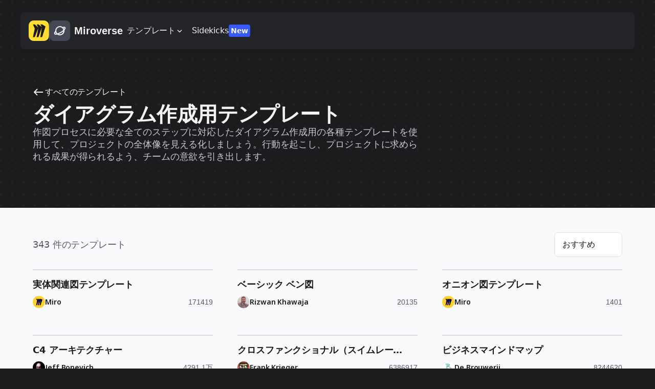

--- FILE ---
content_type: text/html; charset=utf-8
request_url: https://miro.com/ja/templates/diagrams/
body_size: 83953
content:
<!DOCTYPE html><html lang="ja" dir="ltr"><head><meta charSet="UTF-8"/><title>ダイアグラムテンプレートとサンプル | Miro</title><meta name="description" content="Miro のさまざまなダイアグラムテンプレートを活用して、アイデアを図表化し、概念を簡単にコミュニケーションしましょう。これまで以上にチームを連携させてプロセスを改善することができるようになります。

"/><meta name="viewport" content="width=device-width, initial-scale=1"/><meta property="og:type" content="website"/><meta property="og:url" content="https://miro.com/ja/templates/diagrams/"/><meta property="og:title" content="ダイアグラムテンプレートとサンプル | Miro"/><meta property="og:description" content="Miro のさまざまなダイアグラムテンプレートを活用して、アイデアを図表化し、概念を簡単にコミュニケーションしましょう。これまで以上にチームを連携させてプロセスを改善することができるようになります。

"/><meta property="og:image" content="https://images.ctfassets.net/zqoz8juqulxl/2bhYB6zfE1UN0ha4AT6MOs/dc988bdc55aeb1cd0412fe8052a48f11/Diagrams_templates__1_.png"/><meta property="twitter:card" content="summary_large_image"/><meta property="twitter:url" content="https://miro.com/ja/templates/diagrams/"/><meta property="twitter:title" content="ダイアグラムテンプレートとサンプル | Miro"/><meta property="twitter:description" content="Miro のさまざまなダイアグラムテンプレートを活用して、アイデアを図表化し、概念を簡単にコミュニケーションしましょう。これまで以上にチームを連携させてプロセスを改善することができるようになります。

"/><meta property="twitter:image" content="https://images.ctfassets.net/zqoz8juqulxl/2bhYB6zfE1UN0ha4AT6MOs/dc988bdc55aeb1cd0412fe8052a48f11/Diagrams_templates__1_.png"/><link rel="canonical" href="https://miro.com/ja/templates/diagrams/"/><link rel="alternate" hrefLang="x-default" href="https://miro.com/templates/diagrams/"/><link rel="alternate" hrefLang="nl" href="https://miro.com/nl/templates/diagrammen/"/><link rel="alternate" hrefLang="fr" href="https://miro.com/fr/modeles/diagrammes/"/><link rel="alternate" hrefLang="de" href="https://miro.com/de/templates/diagramme/"/><link rel="alternate" hrefLang="es" href="https://miro.com/es/plantillas/diagramas/"/><link rel="alternate" hrefLang="it" href="https://miro.com/it/modelli/diagrammi/"/><link rel="alternate" hrefLang="pt" href="https://miro.com/pt/modelos/diagramas/"/><link rel="alternate" hrefLang="ko" href="https://miro.com/ko/templates/diagrams/"/><link rel="alternate" hrefLang="ar" href="https://miro.com/ar/templates/diagrams/"/><link rel="alternate" hrefLang="pl" href="https://miro.com/pl/templates/diagrams/"/><meta name="next-head-count" content="25"/><style id="stitches">--sxs{--sxs:0 t-haylJw}@media{:root,.t-haylJw{--border-widths-none:0;--border-widths-sm:1px;--border-widths-md:2px;--border-widths-lg:4px;--colors-alpha-black-100:#1A1B1E1A;--colors-alpha-black-200:#1A1B1E33;--colors-alpha-black-300:#1A1B1E4D;--colors-alpha-black-400:#1A1B1E66;--colors-alpha-black-50:#1A1B1E0D;--colors-alpha-black-500:#1A1B1E80;--colors-alpha-black-600:#1A1B1E99;--colors-alpha-black-700:#1A1B1EB3;--colors-alpha-black-800:#1A1B1ECC;--colors-alpha-black-900:#1A1B1EE6;--colors-alpha-gray-100:#656B811A;--colors-alpha-gray-200:#656B8133;--colors-alpha-gray-300:#656B814D;--colors-alpha-gray-400:#656B8166;--colors-alpha-gray-50:#656B810D;--colors-alpha-gray-500:#656B8180;--colors-alpha-gray-600:#656B8199;--colors-alpha-gray-700:#656B81B3;--colors-alpha-gray-800:#656B81CC;--colors-alpha-gray-900:#656B81E6;--colors-alpha-white-100:#FFFFFF1A;--colors-alpha-white-200:#FFFFFF33;--colors-alpha-white-300:#FFFFFF4D;--colors-alpha-white-400:#FFFFFF66;--colors-alpha-white-50:#FFFFFF0D;--colors-alpha-white-500:#FFFFFF80;--colors-alpha-white-600:#FFFFFF99;--colors-alpha-white-700:#FFFFFFB3;--colors-alpha-white-800:#FFFFFFCC;--colors-alpha-white-90:#FFFFFFE6;--colors-black:#1C1C1E;--colors-miro-yellow:#FFDD33;--colors-transparent:#FFFFFF00;--colors-white:#FFFFFF;--colors-blue-100:#F2F4FC;--colors-blue-150:#E8ECFC;--colors-blue-200:#D9DFFC;--colors-blue-250:#C7D0FD;--colors-blue-300:#B1BDFD;--colors-blue-350:#97A8FE;--colors-blue-400:#7A90FE;--colors-blue-450:#5B76FE;--colors-blue-50:#F7F8FC;--colors-blue-500:#3859FF;--colors-blue-550:#314CD9;--colors-blue-600:#2A41B6;--colors-blue-650:#243797;--colors-blue-700:#1E2D7B;--colors-blue-750:#192563;--colors-blue-800:#151F4E;--colors-blue-850:#12193E;--colors-blue-900:#101633;--colors-blue-950:#0F142E;--colors-coal-100:#F7F7F7;--colors-coal-150:#EDEDED;--colors-coal-200:#E7E7E7;--colors-coal-250:#E0E0E0;--colors-coal-300:#DAD8D8;--colors-coal-350:#D6D6D6;--colors-coal-400:#CFCFCF;--colors-coal-450:#C2C2C2;--colors-coal-500:#B0B0B0;--colors-coal-550:#9E9E9E;--colors-coal-600:#908E8E;--colors-coal-650:#888888;--colors-coal-700:#595959;--colors-coal-750:#545454;--colors-coal-800:#4B4B4B;--colors-coal-850:#414141;--colors-coal-900:#333333;--colors-coral-100:#FCE2E2;--colors-coral-150:#FFD7D7;--colors-coral-200:#FFC6C6;--colors-coral-250:#FFBDBD;--colors-coral-300:#FFB4B4;--colors-coral-350:#FFADAD;--colors-coral-400:#FF9E9E;--colors-coral-450:#FD9090;--colors-coral-500:#FF6464;--colors-coral-550:#EF5959;--colors-coral-600:#DB4F4F;--colors-coral-650:#C52C2C;--colors-coral-700:#BD0A0A;--colors-coral-750:#AA0606;--colors-coral-800:#8D0101;--colors-coral-850:#710101;--colors-coral-900:#600000;--colors-cyan-100:#E4F9FF;--colors-cyan-150:#DAF7FF;--colors-cyan-200:#CCF4FF;--colors-cyan-250:#C0F1FF;--colors-cyan-300:#B5ECFF;--colors-cyan-350:#A8E9FF;--colors-cyan-400:#9CE6FF;--colors-cyan-450:#8ADFFC;--colors-cyan-500:#68D3F8;--colors-cyan-550:#59C4E9;--colors-cyan-600:#0E9DCD;--colors-cyan-650:#049BCD;--colors-cyan-700:#0F8AB3;--colors-cyan-750:#0A789D;--colors-cyan-800:#005875;--colors-cyan-850:#024B63;--colors-cyan-900:#003E57;--colors-gray-100:#F1F2F5;--colors-gray-150:#E9EAEF;--colors-gray-200:#E0E2E8;--colors-gray-250:#D8DAE2;--colors-gray-300:#C7CAD5;--colors-gray-350:#AEB2C0;--colors-gray-400:#959AAC;--colors-gray-450:#7D8297;--colors-gray-50:#FAFAFC;--colors-gray-500:#656B81;--colors-gray-550:#5D6376;--colors-gray-600:#555A6A;--colors-gray-650:#4D515F;--colors-gray-700:#454854;--colors-gray-750:#3C3F49;--colors-gray-800:#34363E;--colors-gray-850:#2B2D33;--colors-gray-900:#222428;--colors-gray-950:#1A1B1E;--colors-green-100:#EAF6E6;--colors-green-150:#DFF1DA;--colors-green-200:#CEE9C8;--colors-green-250:#BADEB1;--colors-green-300:#A1D295;--colors-green-350:#85C476;--colors-green-400:#65B452;--colors-green-450:#42A22B;--colors-green-50:#EFF9EC;--colors-green-500:#1C8F00;--colors-green-550:#1A7B02;--colors-green-600:#186904;--colors-green-650:#175906;--colors-green-700:#154B08;--colors-green-750:#143E09;--colors-green-800:#13340A;--colors-green-850:#122B0B;--colors-green-900:#11260C;--colors-green-950:#11230C;--colors-lilac-100:#EFEDFD;--colors-lilac-150:#EAE7FF;--colors-lilac-200:#DEDAFF;--colors-lilac-250:#CBC6FF;--colors-lilac-300:#BBB4FF;--colors-lilac-350:#B5A9FF;--colors-lilac-400:#B8ACFB;--colors-lilac-450:#9288EF;--colors-lilac-500:#8F7FEE;--colors-lilac-550:#8A72EB;--colors-lilac-600:#8167E5;--colors-lilac-650:#7C59DF;--colors-lilac-700:#6631D7;--colors-lilac-750:#5526B7;--colors-lilac-800:#461F98;--colors-lilac-850:#361777;--colors-lilac-900:#20084F;--colors-lime-100:#F1FECF;--colors-lime-150:#E2FBBD;--colors-lime-200:#DBFAAD;--colors-lime-250:#D1F09F;--colors-lime-300:#C6EF88;--colors-lime-350:#C2EB7F;--colors-lime-400:#B3E65F;--colors-lime-450:#A7DB5D;--colors-lime-500:#9ED452;--colors-lime-550:#97CD4B;--colors-lime-600:#89BA42;--colors-lime-650:#759F38;--colors-lime-700:#608521;--colors-lime-750:#486614;--colors-lime-800:#365318;--colors-lime-850:#2D4713;--colors-lime-900:#21370B;--colors-moss-100:#E3F7EA;--colors-moss-150:#C4FFD9;--colors-moss-200:#ADF0C7;--colors-moss-250:#9FF1BD;--colors-moss-300:#8AE9A8;--colors-moss-350:#79E49B;--colors-moss-400:#6AE08D;--colors-moss-450:#5DD581;--colors-moss-500:#2DC75C;--colors-moss-550:#24BC51;--colors-moss-600:#0FA83C;--colors-moss-650:#069330;--colors-moss-700:#067429;--colors-moss-750:#066625;--colors-moss-800:#0A5B23;--colors-moss-850:#0A491E;--colors-moss-900:#02400F;--colors-ocean-100:#E5F0FF;--colors-ocean-150:#D8E9FF;--colors-ocean-200:#C6DCFF;--colors-ocean-250:#B2D0FE;--colors-ocean-300:#A7C9FC;--colors-ocean-350:#A0C4FB;--colors-ocean-400:#86B4F9;--colors-ocean-450:#6DA4F6;--colors-ocean-500:#659DF2;--colors-ocean-550:#6297E6;--colors-ocean-600:#5688D3;--colors-ocean-650:#4978C0;--colors-ocean-700:#305BAB;--colors-ocean-750:#2C56A2;--colors-ocean-800:#1D4792;--colors-ocean-850:#113B87;--colors-ocean-900:#001D66;--colors-orange-100:#FFEEDE;--colors-orange-150:#FFE5CB;--colors-orange-200:#F8D3AF;--colors-orange-250:#FBCB9B;--colors-orange-300:#FFC795;--colors-orange-350:#FFBD83;--colors-orange-400:#FFB575;--colors-orange-450:#FFA95E;--colors-orange-500:#FE9F4D;--colors-orange-550:#FE953A;--colors-orange-600:#DA792B;--colors-orange-650:#D76F1A;--colors-orange-700:#9B4A08;--colors-orange-750:#9B4A08;--colors-orange-800:#843D03;--colors-orange-850:#6C3100;--colors-orange-900:#5C2000;--colors-pink-100:#FEF2FF;--colors-pink-150:#FFE3FC;--colors-pink-200:#FFD8F4;--colors-pink-250:#FFD2F2;--colors-pink-300:#FBBEEA;--colors-pink-350:#FFABEC;--colors-pink-400:#FD9AE7;--colors-pink-450:#F985DE;--colors-pink-500:#F17DE5;--colors-pink-550:#ED72E0;--colors-pink-600:#D55AC8;--colors-pink-650:#C851C3;--colors-pink-700:#AF3FB9;--colors-pink-750:#A334AC;--colors-pink-800:#8B1796;--colors-pink-850:#72157A;--colors-pink-900:#55055C;--colors-red-100:#FDF2F3;--colors-red-150:#FBE6E8;--colors-red-200:#F8D5D8;--colors-red-250:#F4BFC5;--colors-red-300:#F0A5AD;--colors-red-350:#EB8792;--colors-red-400:#E56673;--colors-red-450:#DF4051;--colors-red-50:#FEF7F8;--colors-red-500:#D8182C;--colors-red-550:#B91829;--colors-red-600:#9C1825;--colors-red-650:#821823;--colors-red-700:#6B1720;--colors-red-750:#57171E;--colors-red-800:#46171C;--colors-red-850:#38171A;--colors-red-900:#2F1719;--colors-red-950:#2B1719;--colors-sunshine-100:#FFFDE5;--colors-sunshine-150:#FFF7CA;--colors-sunshine-200:#FFF6B6;--colors-sunshine-250:#FFF79E;--colors-sunshine-300:#FFF09A;--colors-sunshine-350:#FFED7B;--colors-sunshine-400:#FFE86D;--colors-sunshine-450:#F9E05C;--colors-sunshine-500:#FFDC4A;--colors-sunshine-550:#F9D53D;--colors-sunshine-600:#E8C120;--colors-sunshine-650:#BA8A12;--colors-sunshine-700:#AF7E04;--colors-sunshine-750:#8E6A12;--colors-sunshine-800:#6E4F02;--colors-sunshine-850:#604400;--colors-sunshine-900:#503A03;--colors-teal-100:#E1FBF9;--colors-teal-150:#D7FFFC;--colors-teal-200:#C3FAF5;--colors-teal-250:#B6FAF4;--colors-teal-300:#A8F7F0;--colors-teal-350:#96F0E8;--colors-teal-400:#81E7DE;--colors-teal-450:#55D6CA;--colors-teal-500:#39C9BC;--colors-teal-550:#25B6A9;--colors-teal-600:#11A293;--colors-teal-650:#0A9285;--colors-teal-700:#187574;--colors-teal-750:#146A69;--colors-teal-800:#105A59;--colors-teal-850:#0A4949;--colors-teal-900:#0E4343;--colors-yellow-100:#FFF9E3;--colors-yellow-150:#FFF7D9;--colors-yellow-200:#FFF4CB;--colors-yellow-250:#FFEFB9;--colors-yellow-300:#FFEBA3;--colors-yellow-350:#FFE58B;--colors-yellow-400:#FFDF6F;--colors-yellow-450:#FFD850;--colors-yellow-50:#FFFAE7;--colors-yellow-500:#FFD02F;--colors-yellow-550:#D7B029;--colors-yellow-600:#B39223;--colors-yellow-650:#91771E;--colors-yellow-700:#746019;--colors-yellow-750:#5A4B15;--colors-yellow-800:#453911;--colors-yellow-850:#342C0F;--colors-yellow-900:#28220D;--colors-yellow-950:#231E0C;--colors-background-alpha:var(--colors-alpha-gray-100);--colors-background-alpha-active:var(--colors-alpha-gray-50);--colors-background-alpha-hover:var(--colors-alpha-gray-100);--colors-background-alpha-neutrals-overlay:#12193E66;--colors-background-alpha-neutrals-overlay-subtle:var(--colors-alpha-black-200);--colors-background-alpha-subtle:var(--colors-alpha-gray-50);--colors-background-danger-prominent:var(--colors-red-500);--colors-background-danger-prominent-active:var(--colors-red-600);--colors-background-danger-prominent-hover:var(--colors-red-550);--colors-background-danger-prominent-pressed:var(--colors-red-600);--colors-background-danger-subtle:var(--colors-red-50);--colors-background-danger-subtle-active:var(--colors-red-150);--colors-background-danger-subtle-hover:var(--colors-red-100);--colors-background-danger-subtle-pressed:var(--colors-red-150);--colors-background-neutrals:var(--colors-white);--colors-background-neutrals-active:var(--colors-gray-150);--colors-background-neutrals-container:var(--colors-white);--colors-background-neutrals-control:var(--colors-gray-300);--colors-background-neutrals-control-hover:var(--colors-gray-350);--colors-background-neutrals-control-pressed:var(--colors-gray-400);--colors-background-neutrals-disabled:var(--colors-gray-150);--colors-background-neutrals-hover:var(--colors-gray-100);--colors-background-neutrals-inactive:var(--colors-gray-450);--colors-background-neutrals-inactive-hover:var(--colors-gray-500);--colors-background-neutrals-inverted:var(--colors-gray-950);--colors-background-neutrals-inverted-subtle:var(--colors-gray-800);--colors-background-neutrals-layout:var(--colors-white);--colors-background-neutrals-page:var(--colors-gray-100);--colors-background-neutrals-page-subtle:var(--colors-gray-150);--colors-background-neutrals-pressed:var(--colors-gray-150);--colors-background-neutrals-scrollbar:var(--colors-gray-300);--colors-background-neutrals-scrollbar-active:var(--colors-gray-400);--colors-background-neutrals-scrollbar-hover:var(--colors-gray-350);--colors-background-neutrals-subtle:var(--colors-gray-100);--colors-background-neutrals-subtle-active:var(--colors-gray-200);--colors-background-neutrals-subtle-hover:var(--colors-gray-150);--colors-background-neutrals-subtle-pressed:var(--colors-gray-200);--colors-background-neutrals-transparent:var(--colors-transparent);--colors-background-primary-prominent:var(--colors-blue-500);--colors-background-primary-prominent-active:var(--colors-blue-600);--colors-background-primary-prominent-hover:var(--colors-blue-550);--colors-background-primary-prominent-pressed:var(--colors-blue-600);--colors-background-primary-prominent-selected:var(--colors-blue-500);--colors-background-primary-subtle:var(--colors-blue-100);--colors-background-primary-subtle-active:var(--colors-blue-200);--colors-background-primary-subtle-hover:var(--colors-blue-150);--colors-background-primary-subtle-pressed:var(--colors-blue-200);--colors-background-primary-subtle-selected:var(--colors-blue-150);--colors-background-success-prominent:var(--colors-green-500);--colors-background-success-prominent-active:var(--colors-green-600);--colors-background-success-prominent-hover:var(--colors-green-550);--colors-background-success-prominent-pressed:var(--colors-green-600);--colors-background-success-subtle:var(--colors-green-50);--colors-background-warning-prominent:var(--colors-yellow-500);--colors-background-warning-subtle:var(--colors-yellow-100);--colors-border-danger:var(--colors-red-500);--colors-border-danger-active:var(--colors-red-600);--colors-border-danger-hover:var(--colors-red-550);--colors-border-danger-pressed:var(--colors-red-600);--colors-border-danger-subtle:var(--colors-red-200);--colors-border-focus-error-inner:var(--colors-white);--colors-border-focus-error-middle:var(--colors-blue-400);--colors-border-focus-error-outer:var(--colors-blue-200);--colors-border-focus-inner:var(--colors-white);--colors-border-focus-middle:var(--colors-blue-400);--colors-border-focus-outer:var(--colors-blue-200);--colors-border-focus-success-inner:var(--colors-white);--colors-border-focus-success-middle:var(--colors-blue-400);--colors-border-focus-success-outer:var(--colors-blue-200);--colors-focus-keyboard:#2B4DF8;--colors-border-neutrals:var(--colors-gray-200);--colors-border-neutrals-active:var(--colors-gray-350);--colors-border-neutrals-controls:var(--colors-gray-450);--colors-border-neutrals-controls-disabled:var(--colors-gray-150);--colors-border-neutrals-disabled:var(--colors-gray-150);--colors-border-neutrals-hover:var(--colors-gray-300);--colors-border-neutrals-inverted:var(--colors-white);--colors-border-neutrals-pressed:var(--colors-gray-350);--colors-border-neutrals-subtle:var(--colors-gray-150);--colors-border-neutrals-subtle-hover:var(--colors-gray-200);--colors-border-neutrals-subtle-pressed:var(--colors-gray-250);--colors-border-neutrals-text:var(--colors-gray-900);--colors-border-neutrals-text-active:var(--colors-gray-950);--colors-border-neutrals-text-hover:var(--colors-gray-950);--colors-border-neutrals-text-subtle:var(--colors-gray-500);--colors-border-neutrals-text-subtle-active:var(--colors-gray-600);--colors-border-neutrals-text-subtle-hover:var(--colors-gray-550);--colors-border-neutrals-transparent:var(--colors-transparent);--colors-border-primary:var(--colors-blue-500);--colors-border-primary-active:var(--colors-blue-600);--colors-border-primary-hover:var(--colors-blue-550);--colors-border-primary-inverted:var(--colors-blue-50);--colors-border-primary-pressed:var(--colors-blue-600);--colors-border-primary-selected:var(--colors-blue-500);--colors-border-primary-subtle:var(--colors-blue-250);--colors-border-success:var(--colors-green-500);--colors-border-success-active:var(--colors-green-600);--colors-border-success-hover:var(--colors-green-550);--colors-border-success-pressed:var(--colors-green-600);--colors-border-success-subtle:var(--colors-green-250);--colors-border-warning:var(--colors-yellow-500);--colors-border-warning-subtle:var(--colors-yellow-300);--colors-button-background-primary:var(--colors-blue-500);--colors-button-background-primary-hover:var(--colors-blue-550);--colors-button-background-primary-pressed:var(--colors-blue-600);--colors-button-background-secondary:var(--colors-gray-150);--colors-button-background-secondary-hover:var(--colors-gray-200);--colors-button-background-secondary-pressed:var(--colors-gray-250);--colors-popup-background-static:var(--colors-gray-900);--colors-popup-text-static:var(--colors-white);--colors-tooltip-background:var(--colors-gray-950);--colors-icon-danger:var(--colors-red-500);--colors-icon-danger-active:var(--colors-red-600);--colors-icon-danger-hover:var(--colors-red-550);--colors-icon-danger-inverted:var(--colors-red-50);--colors-icon-danger-pressed:var(--colors-red-600);--colors-icon-neutrals:var(--colors-gray-900);--colors-icon-neutrals-disabled:var(--colors-gray-350);--colors-icon-neutrals-hover:var(--colors-gray-950);--colors-icon-neutrals-inactive:var(--colors-gray-450);--colors-icon-neutrals-inactive-hover:var(--colors-gray-500);--colors-icon-neutrals-inverted:var(--colors-white);--colors-icon-neutrals-inverted-hover:var(--colors-gray-50);--colors-icon-neutrals-inverted-subtle:var(--colors-gray-100);--colors-icon-neutrals-inverted-subtle-hover:var(--colors-gray-150);--colors-icon-neutrals-placeholder:var(--colors-gray-350);--colors-icon-neutrals-pressed:var(--colors-gray-950);--colors-icon-neutrals-search:var(--colors-gray-500);--colors-icon-neutrals-subtle:var(--colors-gray-600);--colors-icon-neutrals-subtle-hover:var(--colors-gray-650);--colors-icon-neutrals-subtle-pressed:var(--colors-gray-700);--colors-icon-neutrals-text:var(--colors-gray-700);--colors-icon-primary:var(--colors-blue-500);--colors-icon-primary-active:var(--colors-blue-600);--colors-icon-primary-hover:var(--colors-blue-550);--colors-icon-primary-inverted:var(--colors-blue-50);--colors-icon-primary-inverted-hover:var(--colors-blue-100);--colors-icon-primary-pressed:var(--colors-blue-600);--colors-icon-primary-selected:var(--colors-blue-500);--colors-icon-success:var(--colors-green-600);--colors-icon-success-active:var(--colors-green-700);--colors-icon-success-hover:var(--colors-green-650);--colors-icon-success-inverted:var(--colors-green-50);--colors-icon-success-pressed:var(--colors-green-700);--colors-icon-warning:var(--colors-yellow-800);--colors-icon-warning-prominent:var(--colors-yellow-600);--colors-icon-warning-subtle:var(--colors-yellow-700);--colors-text-danger:var(--colors-red-500);--colors-text-danger-active:var(--colors-red-600);--colors-text-danger-hover:var(--colors-red-550);--colors-text-danger-inverted:var(--colors-red-50);--colors-text-danger-pressed:var(--colors-red-600);--colors-text-neutrals:var(--colors-gray-900);--colors-text-neutrals-active:var(--colors-gray-950);--colors-text-neutrals-disabled:var(--colors-gray-350);--colors-text-neutrals-hover:var(--colors-gray-950);--colors-text-neutrals-inverted:var(--colors-white);--colors-text-neutrals-inverted-hover:var(--colors-gray-50);--colors-text-neutrals-inverted-subtle:var(--colors-gray-150);--colors-text-neutrals-inverted-subtle-hover:var(--colors-gray-200);--colors-text-neutrals-placeholder:var(--colors-gray-450);--colors-text-neutrals-placeholder-only:var(--colors-gray-350);--colors-text-neutrals-pressed:var(--colors-gray-950);--colors-text-neutrals-subtle:var(--colors-gray-500);--colors-text-neutrals-subtle-active:var(--colors-gray-700);--colors-text-neutrals-subtle-hover:var(--colors-gray-550);--colors-text-neutrals-subtle-pressed:var(--colors-gray-600);--colors-text-primary:var(--colors-blue-500);--colors-text-primary-active:var(--colors-blue-600);--colors-text-primary-hover:var(--colors-blue-550);--colors-text-primary-inverted:var(--colors-blue-50);--colors-text-primary-inverted-subtle:var(--colors-blue-100);--colors-text-primary-pressed:var(--colors-blue-600);--colors-text-primary-selected:var(--colors-blue-550);--colors-text-success:var(--colors-green-600);--colors-text-success-active:var(--colors-green-700);--colors-text-success-hover:var(--colors-green-650);--colors-text-success-inverted:var(--colors-green-50);--colors-text-success-pressed:var(--colors-green-700);--colors-text-warning:var(--colors-yellow-800);--colors-text-warning-subtle:var(--colors-yellow-600);--colors-coal-background:var(--colors-coal-500);--colors-coal-background-mild:var(--colors-coal-350);--colors-coal-background-prominent:var(--colors-coal-700);--colors-coal-background-subtle:var(--colors-coal-200);--colors-coral-background:var(--colors-coral-500);--colors-coral-background-mild:var(--colors-coral-350);--colors-coral-background-prominent:var(--colors-coral-700);--colors-coral-background-subtle:var(--colors-coral-200);--colors-cyan-background:var(--colors-cyan-500);--colors-cyan-background-mild:var(--colors-cyan-350);--colors-cyan-background-prominent:var(--colors-cyan-700);--colors-cyan-background-subtle:var(--colors-cyan-200);--colors-lilac-background:var(--colors-lilac-500);--colors-lilac-background-mild:var(--colors-lilac-350);--colors-lilac-background-prominent:var(--colors-lilac-700);--colors-lilac-background-subtle:var(--colors-lilac-200);--colors-lime-background:var(--colors-lime-500);--colors-lime-background-mild:var(--colors-lime-350);--colors-lime-background-prominent:var(--colors-lime-700);--colors-lime-background-subtle:var(--colors-lime-200);--colors-moss-background:var(--colors-moss-500);--colors-moss-background-mild:var(--colors-moss-350);--colors-moss-background-prominent:var(--colors-moss-700);--colors-moss-background-subtle:var(--colors-moss-200);--colors-ocean-background:var(--colors-ocean-500);--colors-ocean-background-mild:var(--colors-ocean-350);--colors-ocean-background-prominent:var(--colors-ocean-700);--colors-ocean-background-subtle:var(--colors-ocean-200);--colors-orange-background:var(--colors-orange-500);--colors-orange-background-mild:var(--colors-orange-350);--colors-orange-background-prominent:var(--colors-orange-700);--colors-orange-background-subtle:var(--colors-orange-200);--colors-pink-background:var(--colors-pink-500);--colors-pink-background-mild:var(--colors-pink-350);--colors-pink-background-prominent:var(--colors-pink-700);--colors-pink-background-subtle:var(--colors-pink-200);--colors-sunshine-background:var(--colors-sunshine-500);--colors-sunshine-background-mild:var(--colors-sunshine-350);--colors-sunshine-background-prominent:var(--colors-sunshine-700);--colors-sunshine-background-subtle:var(--colors-sunshine-200);--colors-teal-background:var(--colors-teal-500);--colors-teal-background-mild:var(--colors-teal-350);--colors-teal-background-prominent:var(--colors-teal-700);--colors-teal-background-subtle:var(--colors-teal-200);--colors-coal-border:var(--colors-coal-600);--colors-coal-border-prominent:var(--colors-coal-800);--colors-coal-border-subtle:var(--colors-coal-450);--colors-coral-border:var(--colors-coral-600);--colors-coral-border-prominent:var(--colors-coral-800);--colors-coral-border-subtle:var(--colors-coral-450);--colors-cyan-border:var(--colors-cyan-600);--colors-cyan-border-prominent:var(--colors-cyan-800);--colors-cyan-border-subtle:var(--colors-cyan-450);--colors-lilac-border:var(--colors-lilac-600);--colors-lilac-border-prominent:var(--colors-lilac-800);--colors-lilac-border-subtle:var(--colors-lilac-450);--colors-lime-border:var(--colors-lime-650);--colors-lime-border-prominent:var(--colors-lime-800);--colors-lime-border-subtle:var(--colors-lime-450);--colors-moss-border:var(--colors-moss-600);--colors-moss-border-prominent:var(--colors-moss-800);--colors-moss-border-subtle:var(--colors-moss-450);--colors-ocean-border:var(--colors-ocean-600);--colors-ocean-border-prominent:var(--colors-ocean-800);--colors-ocean-border-subtle:var(--colors-ocean-450);--colors-orange-border:var(--colors-orange-600);--colors-orange-border-prominent:var(--colors-orange-800);--colors-orange-border-subtle:var(--colors-orange-450);--colors-pink-border:var(--colors-pink-600);--colors-pink-border-prominent:var(--colors-pink-800);--colors-pink-border-subtle:var(--colors-pink-450);--colors-sunshine-border:var(--colors-sunshine-650);--colors-sunshine-border-prominent:var(--colors-sunshine-750);--colors-sunshine-border-subtle:var(--colors-sunshine-450);--colors-teal-border:var(--colors-teal-600);--colors-teal-border-prominent:var(--colors-teal-800);--colors-teal-border-subtle:var(--colors-teal-450);--colors-coal-avatar-background:var(--colors-coal-750);--colors-coral-avatar-background:var(--colors-coral-750);--colors-cyan-avatar-background:var(--colors-cyan-750);--colors-light-coal-avatar-background:var(--colors-coal-450);--colors-light-coral-avatar-background:var(--colors-coral-450);--colors-light-cyan-avatar-background:var(--colors-cyan-450);--colors-light-lilac-avatar-background:var(--colors-lilac-450);--colors-light-lime-avatar-background:var(--colors-lime-450);--colors-light-moss-avatar-background:var(--colors-moss-450);--colors-light-ocean-avatar-background:var(--colors-ocean-450);--colors-light-orange-avatar-background:var(--colors-orange-450);--colors-light-pink-avatar-background:var(--colors-pink-450);--colors-light-sunshine-avatar-background:var(--colors-sunshine-450);--colors-light-teal-avatar-background:var(--colors-teal-450);--colors-lilac-avatar-background:var(--colors-lilac-750);--colors-lime-avatar-background:var(--colors-lime-750);--colors-moss-avatar-background:var(--colors-moss-750);--colors-ocean-avatar-background:var(--colors-ocean-750);--colors-orange-avatar-background:var(--colors-orange-750);--colors-pink-avatar-background:var(--colors-pink-750);--colors-sunshine-avatar-background:var(--colors-sunshine-750);--colors-teal-avatar-background:var(--colors-teal-750);--colors-coral-comment-background:var(--colors-coral-750);--colors-cyan-comment-background:var(--colors-cyan-650);--colors-lime-comment-background:var(--colors-lime-650);--colors-coal-cursor-background:var(--colors-coal-800);--colors-coal-cursor-border:var(--colors-coal-650);--colors-coal-cursor-border-prominent:var(--colors-coal-900);--colors-coral-cursor-background:var(--colors-coral-800);--colors-coral-cursor-border:var(--colors-coral-650);--colors-coral-cursor-border-prominent:var(--colors-coral-900);--colors-cyan-cursor-background:var(--colors-cyan-800);--colors-cyan-cursor-border:var(--colors-cyan-650);--colors-cyan-cursor-border-prominent:var(--colors-cyan-900);--colors-light-coal-cursor-background:var(--colors-coal-300);--colors-light-coral-cursor-background:var(--colors-coral-300);--colors-light-cursor-background:var(--colors-ocean-300);--colors-light-cyan-cursor-background:var(--colors-cyan-300);--colors-light-lilac-cursor-background:var(--colors-lilac-300);--colors-light-lime-cursor-background:var(--colors-lime-300);--colors-light-moss-cursor-background:var(--colors-moss-300);--colors-light-orange-cursor-background:var(--colors-orange-300);--colors-light-pink-cursor-background:var(--colors-pink-300);--colors-light-sunshine-cursor-background:var(--colors-sunshine-300);--colors-light-teal-cursor-background:var(--colors-teal-300);--colors-lilac-cursor-background:var(--colors-lilac-800);--colors-lilac-cursor-border:var(--colors-lilac-650);--colors-lilac-cursor-border-prominent:var(--colors-lilac-900);--colors-lime-cursor-background:var(--colors-lime-800);--colors-lime-cursor-border:var(--colors-lime-650);--colors-lime-cursor-border-prominent:var(--colors-lime-900);--colors-moss-cursor-background:var(--colors-moss-800);--colors-moss-cursor-border:var(--colors-moss-650);--colors-moss-cursor-border-prominent:var(--colors-moss-900);--colors-ocean-cursor-background:var(--colors-ocean-800);--colors-ocean-cursor-border:var(--colors-ocean-650);--colors-ocean-cursor-border-prominent:var(--colors-ocean-900);--colors-orange-cursor-background:var(--colors-orange-800);--colors-orange-cursor-border:var(--colors-orange-650);--colors-orange-cursor-border-prominent:var(--colors-orange-900);--colors-pink-cursor-background:var(--colors-pink-800);--colors-pink-cursor-border-prominent:var(--colors-pink-900);--colors-pink-cursor-coal-border:var(--colors-pink-650);--colors-sunshine-cursor-background:var(--colors-sunshine-800);--colors-sunshine-cursor-border:var(--colors-sunshine-650);--colors-susnhine-cursor-border-prominent:var(--colors-sunshine-900);--colors-teal-cursor-background:var(--colors-teal-800);--colors-teal-cursor-border:var(--colors-teal-650);--colors-teal-cursor-border-prominent:var(--colors-teal-900);--colors-black-sticky-background:#151515;--colors-coral-sticky-background:var(--colors-coral-400);--colors-cyan-sticky-background:var(--colors-cyan-400);--colors-light-coal-sticky-background:#F3F5F7;--colors-light-lime-sticky-background:var(--colors-lime-250);--colors-light-ocean-sticky-background:var(--colors-ocean-250);--colors-light-pink-sticky-background:var(--colors-pink-250);--colors-light-sunshine-sticky-background:var(--colors-sunshine-250);--colors-lilac-sticky-background:var(--colors-lilac-400);--colors-lime-sticky-background:var(--colors-lime-400);--colors-moss-sticky-background:var(--colors-moss-400);--colors-ocean-sticky-background:var(--colors-ocean-400);--colors-orange-sticky-background:var(--colors-orange-400);--colors-pink-sticky-background:var(--colors-pink-400);--colors-sunshine-sticky-background:var(--colors-sunshine-400);--colors-teal-sticky-background:var(--colors-teal-400);--colors-coal-icon:var(--colors-coal-900);--colors-coal-icon-mild:var(--colors-coal-700);--colors-coal-icon-subtle:var(--colors-coal-100);--colors-coral-icon:var(--colors-coral-900);--colors-coral-icon-mild:var(--colors-coral-700);--colors-coral-icon-subtle:var(--colors-coral-100);--colors-cyan-icon:var(--colors-cyan-900);--colors-cyan-icon-mild:var(--colors-cyan-700);--colors-cyan-icon-subtle:var(--colors-cyan-100);--colors-lilac-icon:var(--colors-lilac-900);--colors-lilac-icon-mild:var(--colors-lilac-650);--colors-lilac-icon-subtle:var(--colors-lilac-100);--colors-lime-icon:var(--colors-lime-900);--colors-lime-icon-mild:var(--colors-lime-700);--colors-lime-icon-subtle:var(--colors-lime-100);--colors-moss-icon:var(--colors-moss-900);--colors-moss-icon-mild:var(--colors-moss-700);--colors-moss-icon-subtle:var(--colors-moss-100);--colors-ocean-icon:var(--colors-ocean-900);--colors-ocean-icon-mild:var(--colors-ocean-700);--colors-ocean-icon-subtle:var(--colors-ocean-100);--colors-orange-icon:var(--colors-orange-900);--colors-orange-icon-mild:var(--colors-orange-700);--colors-orange-icon-subtle:var(--colors-orange-100);--colors-pink-icon:var(--colors-pink-900);--colors-pink-icon-mild:var(--colors-pink-650);--colors-pink-icon-subtle:var(--colors-pink-100);--colors-sunshine-icon:var(--colors-sunshine-900);--colors-sunshine-icon-mild:var(--colors-sunshine-700);--colors-sunshine-icon-subtle:var(--colors-sunshine-100);--colors-teal-icon:var(--colors-teal-900);--colors-teal-icon-mild:var(--colors-teal-700);--colors-teal-icon-subtle:var(--colors-teal-100);--colors-coal-text:var(--colors-coal-900);--colors-coal-text-mild:var(--colors-coal-700);--colors-coal-text-subtle:var(--colors-coal-100);--colors-coral-text:var(--colors-coral-900);--colors-coral-text-mild:var(--colors-coral-700);--colors-coral-text-subtle:var(--colors-coral-100);--colors-cyan-text:var(--colors-cyan-900);--colors-cyan-text-mild:var(--colors-cyan-700);--colors-cyan-text-subtle:var(--colors-cyan-100);--colors-lilac-text:var(--colors-lilac-900);--colors-lilac-text-mild:var(--colors-lilac-650);--colors-lilac-text-subtle:var(--colors-lilac-100);--colors-lime-text:var(--colors-lime-900);--colors-lime-text-mild:var(--colors-lime-700);--colors-lime-text-subtle:var(--colors-lime-100);--colors-moss-text:var(--colors-moss-900);--colors-moss-text-mild:var(--colors-moss-700);--colors-moss-text-subtle:var(--colors-moss-100);--colors-ocean-text:var(--colors-ocean-900);--colors-ocean-text-mild:var(--colors-ocean-700);--colors-ocean-text-subtle:var(--colors-ocean-100);--colors-orange-text:var(--colors-orange-900);--colors-orange-text-mild:var(--colors-orange-700);--colors-orange-text-subtle:var(--colors-orange-100);--colors-pink-text:var(--colors-pink-900);--colors-pink-text-mild:var(--colors-pink-650);--colors-pink-text-subtle:var(--colors-pink-100);--colors-sunshine-text:var(--colors-sunshine-900);--colors-sunshine-text-mild:var(--colors-sunshine-700);--colors-sunshine-text-subtle:var(--colors-sunshine-100);--colors-teal-text:var(--colors-teal-900);--colors-teal-text-mild:var(--colors-teal-700);--colors-teal-text-subtle:var(--colors-teal-100);--font-sizes-125:0.625rem;--font-sizes-150:0.75rem;--font-sizes-175:0.875rem;--font-sizes-200:1rem;--font-sizes-250:1.25rem;--font-sizes-300:1.5rem;--font-sizes-350:1.75rem;--font-sizes-400:2rem;--font-sizes-500:2.5rem;--font-sizes-600:3rem;--font-sizes-700:3.5rem;--font-sizes-800:4rem;--font-sizes-900:4.5rem;--font-sizes-1000:5rem;--font-sizes-1100:5.5rem;--font-sizes-1200:6rem;--font-sizes-1300:6.5rem;--font-sizes-1400:7rem;--font-sizes-1500:7.5rem;--font-sizes-1600:8.5rem;--font-weights-regular:400;--font-weights-semibold:600;--line-heights-100:1;--line-heights-200:1.2;--line-heights-300:1.35;--line-heights-400:1.4;--line-heights-500:1.5;--fonts-heading:Roobert PRO, Roobert, Noto Sans KR, Noto Sans JP, sans-serif;--fonts-body:Open Sans, OpenSans, Noto Sans KR, Noto Sans JP, sans-serif;--fonts-body-v1:Noto Sans, OpenSans, Noto Sans KR, Noto Sans JP, sans-serif;--radii-0:0px;--radii-25:2px;--radii-50:4px;--radii-75:6px;--radii-100:8px;--radii-200:16px;--radii-round:999px;--shadows-50:0 4px 16px rgba(5, 0, 56, 0.07);--shadows-100:0 8px 32px rgba(5, 0, 56, 0.03);--shadows-focus:0 0 0 2px var(--colors-border-focus-inner), 0 0 0 4px var(--colors-focus-keyboard);--shadows-elevation-0:0 0 0 1px var(--colors-gray-200);--shadows-elevation-100:0 2px 4px 0px #22242814;--shadows-elevation-200:0 2px 8px 0 #2224281f, 0 0 12px 0 #2224280A;--sizes-1:4px;--sizes-2:8px;--sizes-3:12px;--sizes-4:16px;--sizes-5:20px;--sizes-6:24px;--sizes-7:28px;--sizes-8:32px;--sizes-9:36px;--sizes-10:40px;--sizes-11:44px;--sizes-12:48px;--sizes-13:52px;--sizes-14:56px;--sizes-15:60px;--sizes-16:64px;--sizes-17:68px;--sizes-18:72px;--sizes-19:76px;--sizes-20:80px;--sizes-21:84px;--sizes-22:88px;--sizes-23:92px;--sizes-24:96px;--sizes-25:100px;--sizes-26:104px;--sizes-27:108px;--sizes-28:112px;--sizes-29:116px;--sizes-30:120px;--sizes-31:124px;--sizes-32:128px;--sizes-33:132px;--sizes-34:136px;--sizes-35:140px;--sizes-36:144px;--sizes-37:148px;--sizes-38:152px;--sizes-39:156px;--sizes-40:160px;--sizes-41:164px;--sizes-42:168px;--sizes-43:172px;--sizes-44:176px;--sizes-45:180px;--sizes-46:184px;--sizes-47:188px;--sizes-48:192px;--sizes-49:196px;--sizes-50:200px;--sizes-51:204px;--sizes-52:208px;--sizes-53:212px;--sizes-54:216px;--sizes-55:220px;--sizes-56:224px;--sizes-57:228px;--sizes-58:232px;--sizes-59:236px;--sizes-60:240px;--sizes-61:244px;--sizes-62:248px;--sizes-63:252px;--sizes-64:256px;--sizes-65:260px;--sizes-66:264px;--sizes-67:268px;--sizes-68:272px;--sizes-69:276px;--sizes-70:280px;--sizes-71:284px;--sizes-72:288px;--sizes-73:292px;--sizes-74:296px;--sizes-75:300px;--sizes-76:304px;--sizes-77:308px;--sizes-78:312px;--sizes-79:316px;--sizes-80:320px;--sizes-81:324px;--sizes-82:328px;--sizes-83:332px;--sizes-84:336px;--sizes-85:340px;--sizes-86:344px;--sizes-87:348px;--sizes-88:352px;--sizes-89:356px;--sizes-90:360px;--sizes-91:364px;--sizes-92:368px;--sizes-93:372px;--sizes-94:376px;--sizes-95:380px;--sizes-96:384px;--sizes-97:388px;--sizes-98:392px;--sizes-99:396px;--sizes-100:400px;--sizes-101:404px;--sizes-102:408px;--sizes-103:412px;--sizes-104:416px;--sizes-105:420px;--sizes-106:424px;--sizes-107:428px;--sizes-108:432px;--sizes-109:436px;--sizes-110:440px;--sizes-111:444px;--sizes-112:448px;--sizes-113:452px;--sizes-114:456px;--sizes-115:460px;--sizes-116:464px;--sizes-117:468px;--sizes-118:472px;--sizes-119:476px;--sizes-120:480px;--sizes-121:484px;--sizes-122:488px;--sizes-123:492px;--sizes-124:496px;--sizes-125:500px;--sizes-126:504px;--sizes-127:508px;--sizes-128:512px;--sizes-129:516px;--sizes-130:520px;--sizes-131:524px;--sizes-132:528px;--sizes-133:532px;--sizes-134:536px;--sizes-135:540px;--sizes-136:544px;--sizes-137:548px;--sizes-138:552px;--sizes-139:556px;--sizes-140:560px;--sizes-141:564px;--sizes-142:568px;--sizes-143:572px;--sizes-144:576px;--sizes-145:580px;--sizes-146:584px;--sizes-147:588px;--sizes-148:592px;--sizes-149:596px;--sizes-150:600px;--sizes-151:604px;--sizes-152:608px;--sizes-153:612px;--sizes-154:616px;--sizes-155:620px;--sizes-156:624px;--sizes-157:628px;--sizes-158:632px;--sizes-159:636px;--sizes-160:640px;--sizes-161:644px;--sizes-162:648px;--sizes-163:652px;--sizes-164:656px;--sizes-165:660px;--sizes-166:664px;--sizes-167:668px;--sizes-168:672px;--sizes-169:676px;--sizes-170:680px;--sizes-171:684px;--sizes-172:688px;--sizes-173:692px;--sizes-174:696px;--sizes-175:700px;--sizes-176:704px;--sizes-177:708px;--sizes-178:712px;--sizes-179:716px;--sizes-180:720px;--sizes-181:724px;--sizes-182:728px;--sizes-183:732px;--sizes-184:736px;--sizes-185:740px;--sizes-186:744px;--sizes-187:748px;--sizes-188:752px;--sizes-189:756px;--sizes-190:760px;--sizes-191:764px;--sizes-192:768px;--sizes-193:772px;--sizes-194:776px;--sizes-195:780px;--sizes-196:784px;--sizes-197:788px;--sizes-198:792px;--sizes-199:796px;--sizes-200:800px;--sizes-icon-200:16px;--sizes-icon-300:24px;--sizes-icon-400:32px;--space-0:0px;--space-25:2px;--space-50:4px;--space-100:8px;--space-150:12px;--space-200:16px;--space-300:24px;--space-350:28px;--space-400:32px;--space-500:40px;--space-600:48px;--space-700:56px;--space-800:64px;--space-1200:96px;--space-1600:128px;--space-2000:192px;--stroke-width-thin:1.5px;--stroke-width-normal:2px;--stroke-width-bold:4px;--z-indices-dropdown-menu:100;--z-indices-select:200;--z-indices-calendar:200;--z-indices-popover:300;--z-indices-tooltip:400}}</style><link rel="icon" href="/_miroverse-v2/favicon.ico"/><link rel="stylesheet" href="https://static-website.miro.com/miro-site-lp-build-assets/assets/styles/one-trust-cookie-banner.css" type="text/css" media="screen"/><link rel="preconnect" href="https://fonts.gstatic.com" crossorigin="anonymous"/><link rel="preload" href="/_miroverse-v2/_next/static/media/1fab572915e6ab94-s.p.woff2" as="font" type="font/woff2" crossorigin="anonymous" data-next-font="size-adjust"/><link rel="preload" href="/_miroverse-v2/_next/static/media/1abbc144918f74fd-s.p.woff2" as="font" type="font/woff2" crossorigin="anonymous" data-next-font="size-adjust"/><link rel="preload" href="/_miroverse-v2/_next/static/media/1755441e3a2fa970-s.p.woff2" as="font" type="font/woff2" crossorigin="anonymous" data-next-font="size-adjust"/><link rel="preload" href="/_miroverse-v2/_next/static/media/7b7f1bf3a14a76f8-s.p.otf" as="font" type="font/otf" crossorigin="anonymous" data-next-font="size-adjust"/><link rel="preload" href="/_miroverse-v2/_next/static/media/4508a54db9ba2df5-s.p.ttf" as="font" type="font/ttf" crossorigin="anonymous" data-next-font="size-adjust"/><link rel="preload" href="/_miroverse-v2/_next/static/media/d4cf24f10a1b7162-s.p.woff" as="font" type="font/woff" crossorigin="anonymous" data-next-font="size-adjust"/><link rel="preload" href="/_miroverse-v2/_next/static/media/682f8d1999b4b6d4-s.p.woff2" as="font" type="font/woff2" crossorigin="anonymous" data-next-font="size-adjust"/><link rel="preload" href="/_miroverse-v2/_next/static/media/d053d71ab82955f6-s.p.otf" as="font" type="font/otf" crossorigin="anonymous" data-next-font="size-adjust"/><link rel="preload" href="/_miroverse-v2/_next/static/media/0dde22e41ef58345-s.p.ttf" as="font" type="font/ttf" crossorigin="anonymous" data-next-font="size-adjust"/><link rel="preload" href="/_miroverse-v2/_next/static/media/b10fbb8cc51f13ff-s.p.woff" as="font" type="font/woff" crossorigin="anonymous" data-next-font="size-adjust"/><link rel="preload" href="/_miroverse-v2/_next/static/media/80ff301407dffbe8-s.p.woff2" as="font" type="font/woff2" crossorigin="anonymous" data-next-font="size-adjust"/><link rel="preload" href="/_miroverse-v2/_next/static/media/f20ff1f57efffd0d-s.p.otf" as="font" type="font/otf" crossorigin="anonymous" data-next-font="size-adjust"/><link rel="preload" href="/_miroverse-v2/_next/static/media/c82d94d51f9f94aa-s.p.ttf" as="font" type="font/ttf" crossorigin="anonymous" data-next-font="size-adjust"/><link rel="preload" href="/_miroverse-v2/_next/static/media/f55c728af700c459-s.p.woff" as="font" type="font/woff" crossorigin="anonymous" data-next-font="size-adjust"/><link rel="preload" href="/_miroverse-v2/_next/static/media/2b8be627933a9586-s.p.woff2" as="font" type="font/woff2" crossorigin="anonymous" data-next-font="size-adjust"/><link rel="preload" href="/_miroverse-v2/_next/static/css/94aae8e65ad2cb22.css" as="style"/><link rel="stylesheet" href="/_miroverse-v2/_next/static/css/94aae8e65ad2cb22.css" data-n-g=""/><link rel="preload" href="/_miroverse-v2/_next/static/css/92072c8ba9a1dd8b.css" as="style"/><link rel="stylesheet" href="/_miroverse-v2/_next/static/css/92072c8ba9a1dd8b.css" data-n-p=""/><noscript data-n-css=""></noscript><script defer="" nomodule="" src="/_miroverse-v2/_next/static/chunks/polyfills-42372ed130431b0a.js"></script><script src="https://mirostatic.com/website/services-provider-scripts/optanonWrapper.js" defer="" data-nscript="beforeInteractive"></script><script src="/_miroverse-v2/_next/static/chunks/webpack-eab45abeb80c1ff4.js" defer=""></script><script src="/_miroverse-v2/_next/static/chunks/framework-e952fed463eb8e34.js" defer=""></script><script src="/_miroverse-v2/_next/static/chunks/main-7c8d1a115df82465.js" defer=""></script><script src="/_miroverse-v2/_next/static/chunks/pages/_app-4d9cf202a8f45b61.js" defer=""></script><script src="/_miroverse-v2/_next/static/chunks/27d1c7f0-340cadf7637c1b6d.js" defer=""></script><script src="/_miroverse-v2/_next/static/chunks/131-80204ab3dcb0e52f.js" defer=""></script><script src="/_miroverse-v2/_next/static/chunks/454-51f7e7c5036ea0a9.js" defer=""></script><script src="/_miroverse-v2/_next/static/chunks/992-a21ed3d8b46a6529.js" defer=""></script><script src="/_miroverse-v2/_next/static/chunks/900-9318bd16e3f43f60.js" defer=""></script><script src="/_miroverse-v2/_next/static/chunks/232-366eb9c1d11b5eb6.js" defer=""></script><script src="/_miroverse-v2/_next/static/chunks/478-257afba1933aab2d.js" defer=""></script><script src="/_miroverse-v2/_next/static/chunks/818-aed9df1c854f7d8d.js" defer=""></script><script src="/_miroverse-v2/_next/static/chunks/410-96e48e14f293b575.js" defer=""></script><script src="/_miroverse-v2/_next/static/chunks/pages/%5BbasePath%5D/category/%5Bcategory%5D-c1d07ae4594386c0.js" defer=""></script><script src="/_miroverse-v2/_next/static/miroverse-v2-8PgHSUxgAzlLS62MyIxAz/_buildManifest.js" defer=""></script><script src="/_miroverse-v2/_next/static/miroverse-v2-8PgHSUxgAzlLS62MyIxAz/_ssgManifest.js" defer=""></script></head><body><div id="__next"><div style="--font-family-primary:&#x27;__roobertPROLocal_3d322d&#x27;, &#x27;__roobertPROLocal_Fallback_3d322d&#x27;, Helvetica, Arial, sans-serif;--font-family-secondary:&#x27;__Noto_Sans_29470a&#x27;, &#x27;__Noto_Sans_Fallback_29470a&#x27;, system-ui, sans-serif"><span class="__className_3d322d visually-hidden">&amp;nbsp;</span><span class="__className_29470a visually-hidden">&amp;nbsp;</span><div class="position-relative"><header class="d-flex justify-content-center flex-nowrap sticky-top" style="z-index:2"><nav aria-label="Miroverse" class="Header_container__bf39r container mt-200 mt-lg-300 mx-200 mx-md-300 rounded-100 shadow-50 position-relative Header_lightGrayBackground__5_V26" data-bs-theme="dark" data-testid="miroverse-header"><div class="d-flex justify-content-between gap-100"><div class="d-flex gap-300"><div class="d-flex gap-100 gap-md-200 align-content-start"><a href="/ja/" aria-label="Miro ホームページへ移動する" class="Header_logoLink__0m30M"><svg xmlns="http://www.w3.org/2000/svg" fill="none" viewBox="0 0 40 40" aria-hidden="true" class="Header_logo__Rc9s0"><path fill="#FD3" d="M0 10C0 4.477 4.436 0 9.91 0h19.817c5.473 0 9.91 4.477 9.91 10v20c0 5.523-4.437 10-9.91 10H9.91C4.436 40 0 35.523 0 30z"></path><path fill="#1C1C1E" fill-rule="evenodd" d="M26.35 7.625h-3.598l2.998 5.317-6.596-5.317h-3.598l3.298 6.498-6.896-6.498H8.359l3.598 8.271L8.36 32.438h3.598l6.897-17.723-3.298 17.723h3.598l6.596-18.905-2.998 18.905h3.598l6.596-20.678z" clip-rule="evenodd"></path></svg></a><div class="Header_divider__idClb"></div><a class="Header_miroverseLink__qRwnO order-1 order-md-0 link-underline-hover align-items-center text-primary" href="/ja/templates/"><div class="text-tertiary p-50 p-md-100 rounded-100 Header_iconPlanetWrapper__10AJr"><svg aria-hidden="true" viewBox="0 0 24 24" fill="none" class="c-bxOhME c-bxOhME-dvzWZT-size-medium"><path fill="currentColor" d="M12 3a8.96 8.96 0 0 1 5.371 1.778c1.08-.267 2.074-.477 2.9-.498.962-.024 2.01.207 2.595 1.22.5.867.328 1.87-.018 2.709-.358.868-.99 1.791-1.78 2.7l-.12.132a9 9 0 0 1-14.05 8.371c-.086.022-.17.045-.254.065-1.15.272-2.239.405-3.154.316-.838-.081-1.73-.374-2.256-1.135l-.1-.158c-.545-.944-.367-2.091.04-3.077.375-.911 1.015-1.868 1.85-2.782A9 9 0 0 1 12 3Zm6.924 10.021a29.52 29.52 0 0 1-4.508 3.197 34.959 34.959 0 0 1-4.867 2.34 7 7 0 0 0 9.375-5.536ZM3.576 15.17c-.238.36-.424.701-.554 1.017-.316.767-.24 1.17-.156 1.314l.052.063c.087.078.292.193.765.239.374.036.84.018 1.388-.059a8.99 8.99 0 0 1-1.495-2.574Zm16.746-8.89a7.64 7.64 0 0 0-1.247.16 8.987 8.987 0 0 1 1.26 2.167c.3-.427.523-.817.664-1.16.256-.62.174-.88.135-.947-.042-.072-.143-.236-.812-.22ZM5 12c0 2.072.9 3.932 2.33 5.214 1.852-.573 3.996-1.52 6.086-2.728 2.115-1.22 4.002-2.689 5.396-4.093A7 7 0 0 0 5 12Z"></path></svg></div><span class="Header_miroverseText__RX4rT text-truncate">Miroverse</span></a></div><div class="col gap-100 align-items-center justify-content-start d-none d-xl-flex" data-testid="miroverse-header-tabs"><div><button aria-label="テンプレート" aria-haspopup="true" aria-controls=":RcarmH1:" aria-expanded="false" type="button" class="d-inline-flex align-items-center gap-100 text-decoration-none label-medium custom-focus text-primary px-100 py-100 Selectable_selectableLink__AS8Ck rounded-100"><span class="d-none d-lg-inline">テンプレート</span><span class="d-none d-lg-flex align-items-center"><svg aria-hidden="true" width="16" height="16" viewBox="0 0 24 24" fill="none" class="c-bxOhME c-bxOhME-dvZwve-size-small"><path fill="currentColor" d="M6.707 9.293 12 14.586l5.293-5.293 1.414 1.414-6 6h-1.414l-6-6 1.414-1.414Z"></path></svg></span></button></div><div style="translate:0 calc(0px - var(--space-200));max-height:calc(100vh - 0px - 0px - var(--space-200))" class="position-absolute top-0 left-0 mt-300 rounded-100 shadow-200 bg-white d-none my-200 py-0 TemplatesMenuDesktop_container__a9_ur" id=":RcarmH1:" role="menubar"><div class="d-none d-lg-flex" data-bs-theme="light"><div class="d-flex flex-column gap-300 px-200 py-300 TemplatesMenuDesktop_mainMenu__kIOYt"><div><p class="mb-150 mx-100 category dropdown-header d-block">おすすめ</p><div class="d-flex flex-column px-0 gap-50" role="menu"><a role="menuitem" aria-haspopup="false" class="d-inline-flex align-items-center gap-100 rounded-100 text-decoration-none label-medium custom-focus text-primary px-100 py-100 Selectable_selectableLink__AS8Ck" href="/ja/templates/ai-%E6%90%AD%E8%BC%89/">AI によるプロセスの加速</a></div></div><div><p class="mb-150 mx-100 category dropdown-header d-block">ユースケース別</p><div class="d-flex flex-column px-0 gap-50" role="menu"><a role="menuitem" aria-haspopup="true" aria-expanded="false" aria-controls="2t5JT24xgmf3GzAMAm4RkP" class="d-inline-flex align-items-center gap-100 rounded-100 text-decoration-none label-medium custom-focus text-primary px-100 py-100 Selectable_selectableLink__AS8Ck d-flex justify-content-between align-items-center gap-100 w-100 TemplatesMenuDesktop_hitAreaExtension__H0n3u" href="/ja/templates/meetings-and-workshops/"><div class="d-flex align-items-center gap-100"><svg aria-hidden="true" viewBox="0 0 24 24" fill="none" class="c-bxOhME c-bxOhME-dvzWZT-size-medium"><path fill="currentColor" d="M12 16a4.97 4.97 0 0 1 4.94 4.414l.054.474-1.988.224-.053-.474a2.972 2.972 0 0 0-5.906 0l-.053.474-1.988-.224.054-.474A4.972 4.972 0 0 1 12 16Zm1-4a1 1 0 1 0-2 0 1 1 0 0 0 2 0Zm2 0a3 3 0 1 1-6 0 3 3 0 0 1 6 0Zm-8 0a2.972 2.972 0 0 0-2.953 2.638l-.053.474-1.988-.224.054-.474A4.972 4.972 0 0 1 7 10v2Zm1-6a1 1 0 1 0-2 0 1 1 0 0 0 2 0Zm2 0a3 3 0 1 1-6 0 3 3 0 0 1 6 0Zm7 4a4.97 4.97 0 0 1 4.94 4.414l.054.474-1.988.224-.053-.474A2.972 2.972 0 0 0 17 12v-2Zm1-4a1 1 0 1 0-2 0 1 1 0 0 0 2 0Zm2 0a3 3 0 1 1-6 0 3 3 0 0 1 6 0Z"></path></svg>会議とワークショップ</div><span class="d-flex"><svg aria-hidden="true" viewBox="0 0 24 24" fill="none" class="c-bxOhME c-bxOhME-dvZwve-size-small"><path fill="currentColor" d="M8.293 17.293 13.586 12 8.293 6.707l1.414-1.414 6 6v1.414l-6 6-1.414-1.414Z"></path></svg></span></a><a role="menuitem" aria-haspopup="true" aria-expanded="false" aria-controls="3v5J8os7pNLZQS19e9bjvy" class="d-inline-flex align-items-center gap-100 rounded-100 text-decoration-none label-medium custom-focus text-primary px-100 py-100 Selectable_selectableLink__AS8Ck d-flex justify-content-between align-items-center gap-100 w-100 TemplatesMenuDesktop_hitAreaExtension__H0n3u" href="/ja/templates/brainstorming/"><div class="d-flex align-items-center gap-100"><svg aria-hidden="true" viewBox="0 0 24 24" fill="none" class="c-bxOhME c-bxOhME-dvzWZT-size-medium"><path fill="currentColor" d="M17 9A5 5 0 0 0 7 9c0 1.812.969 3.249 2.501 4.135L10 14v2h4v-2l.499-.865C16.031 12.249 17 10.812 17 9Zm2 0c0 2.41-1.215 4.329-3 5.548V17l-1 1H9l-1-1v-2.452C6.215 13.328 5 11.41 5 9a7 7 0 0 1 14 0Zm-4 11H9v1l1.5 1h3l1.5-1v-1Z"></path></svg>アイデア出しとブレスト</div><span class="d-flex"><svg aria-hidden="true" viewBox="0 0 24 24" fill="none" class="c-bxOhME c-bxOhME-dvZwve-size-small"><path fill="currentColor" d="M8.293 17.293 13.586 12 8.293 6.707l1.414-1.414 6 6v1.414l-6 6-1.414-1.414Z"></path></svg></span></a><a role="menuitem" aria-haspopup="true" aria-expanded="false" aria-controls="1BuqU4SmmpeiGJ6Olb7AlN" class="d-inline-flex align-items-center gap-100 rounded-100 text-decoration-none label-medium custom-focus text-primary px-100 py-100 Selectable_selectableLink__AS8Ck d-flex justify-content-between align-items-center gap-100 w-100 TemplatesMenuDesktop_hitAreaExtension__H0n3u" href="/ja/templates/agile/"><div class="d-flex align-items-center gap-100"><svg aria-hidden="true" viewBox="0 0 24 24" fill="none" class="c-bxOhME c-bxOhME-dvzWZT-size-medium"><path fill="currentColor" fill-rule="evenodd" d="M19.5 2A2.5 2.5 0 0 1 22 4.5v9a2.5 2.5 0 0 1-2.5 2.5H13v3a3 3 0 0 1-3 3H4.5A2.5 2.5 0 0 1 2 19.5v-15A2.5 2.5 0 0 1 4.5 2h15ZM5 4a1 1 0 0 0-1 1v14a1 1 0 0 0 1 1h5a1 1 0 0 0 1-1V4H5Zm8 0v10h6a1 1 0 0 0 1-1V5a1 1 0 0 0-1-1h-6Z" clip-rule="evenodd"></path></svg>アジャイル</div><span class="d-flex"><svg aria-hidden="true" viewBox="0 0 24 24" fill="none" class="c-bxOhME c-bxOhME-dvZwve-size-small"><path fill="currentColor" d="M8.293 17.293 13.586 12 8.293 6.707l1.414-1.414 6 6v1.414l-6 6-1.414-1.414Z"></path></svg></span></a><a role="menuitem" aria-haspopup="true" aria-expanded="false" aria-controls="7KhXPWCqZtfs2IQLEwldR" class="d-inline-flex align-items-center gap-100 rounded-100 text-decoration-none label-medium custom-focus text-primary px-100 py-100 Selectable_selectableLink__AS8Ck d-flex justify-content-between align-items-center gap-100 w-100 TemplatesMenuDesktop_hitAreaExtension__H0n3u" href="/ja/templates/research-and-design/"><div class="d-flex align-items-center gap-100"><svg aria-hidden="true" viewBox="0 0 24 24" fill="none" class="c-bxOhME c-bxOhME-dvzWZT-size-medium"><path fill="currentColor" fill-rule="evenodd" d="M13.98 2.84a3 3 0 0 1 4.164-.405l1.876 1.5a3 3 0 0 1 .416 4.28L10.582 19.86l-.266.088-6 2-1.302-1.112 1-6 .045-.271 9.92-11.725ZM5.94 15.436l-.681 4.09 4.158-1.386 6.48-7.66-3.406-2.787-6.55 7.743Zm10.954-11.44a1 1 0 0 0-1.387.135l-1.724 2.036 3.406 2.787 1.72-2.03a1 1 0 0 0-.14-1.427l-1.874-1.5Z" clip-rule="evenodd"></path></svg>リサーチとデザイン</div><span class="d-flex"><svg aria-hidden="true" viewBox="0 0 24 24" fill="none" class="c-bxOhME c-bxOhME-dvZwve-size-small"><path fill="currentColor" d="M8.293 17.293 13.586 12 8.293 6.707l1.414-1.414 6 6v1.414l-6 6-1.414-1.414Z"></path></svg></span></a><a role="menuitem" aria-haspopup="true" aria-expanded="false" aria-controls="6H5Rs0l7RWvltE9KsqNAlB" class="d-inline-flex align-items-center gap-100 rounded-100 text-decoration-none label-medium custom-focus text-primary px-100 py-100 Selectable_selectableLink__AS8Ck d-flex justify-content-between align-items-center gap-100 w-100 TemplatesMenuDesktop_hitAreaExtension__H0n3u" href="/ja/templates/strategy-and-planning/"><div class="d-flex align-items-center gap-100"><svg aria-hidden="true" viewBox="0 0 24 24" fill="none" class="c-bxOhME c-bxOhME-dvzWZT-size-medium"><path fill="currentColor" d="M19 14a2 2 0 1 0-4 0 2 2 0 0 0 4 0Zm2 0a3.98 3.98 0 0 1-.555 2.031l3.262 3.262-1.414 1.414-3.262-3.262A4 4 0 1 1 21 14ZM11 9v2H6V9h5Zm-2 4v2H6v-2h3Zm12-9 1 1v3h-2V6H4v12h7v2H3l-1-1V5l1-1h18Z"></path></svg>戦略と計画</div><span class="d-flex"><svg aria-hidden="true" viewBox="0 0 24 24" fill="none" class="c-bxOhME c-bxOhME-dvZwve-size-small"><path fill="currentColor" d="M8.293 17.293 13.586 12 8.293 6.707l1.414-1.414 6 6v1.414l-6 6-1.414-1.414Z"></path></svg></span></a><a role="menuitem" aria-haspopup="true" aria-expanded="false" aria-controls="724sxoOagdcACba77ADTJM" class="d-inline-flex align-items-center gap-100 rounded-100 text-decoration-none label-medium custom-focus text-primary px-100 py-100 Selectable_selectableLink__AS8Ck d-flex justify-content-between align-items-center gap-100 w-100 TemplatesMenuDesktop_hitAreaExtension__H0n3u" href="/ja/templates/diagrams/"><div class="d-flex align-items-center gap-100"><svg aria-hidden="true" viewBox="0 0 24 24" fill="none" class="c-bxOhME c-bxOhME-dvzWZT-size-medium"><path fill="currentColor" fill-rule="evenodd" d="M19 2a3 3 0 1 1 0 6c-.463 0-.9-.109-1.291-.296l-1.19 1.19A3.992 3.992 0 0 1 18 12a3.991 3.991 0 0 1-1.48 3.105l1.189 1.19A2.984 2.984 0 0 1 19 16a3 3 0 1 1-3 3c0-.463.108-.9.295-1.291l-1.748-1.748A4.106 4.106 0 0 1 14 16h-4c-.186 0-.37-.014-.549-.04l-1.747 1.75c.187.392.296.828.296 1.291a3 3 0 1 1-3-3c.462 0 .899.108 1.29.295l1.19-1.19A3.992 3.992 0 0 1 6 12a3.99 3.99 0 0 1 1.48-3.106l-1.19-1.19A2.982 2.982 0 0 1 5 8a3 3 0 1 1 3-3c0 .463-.109.899-.296 1.29l1.748 1.748C9.632 8.014 9.814 8 10 8h4c.185 0 .368.013.547.037l1.748-1.747A2.983 2.983 0 0 1 16 5a3 3 0 0 1 3-3ZM5 18a1 1 0 1 0 0 2 1 1 0 0 0 0-2Zm14 0a1 1 0 1 0 0 2 1 1 0 0 0 0-2Zm-9-8a2 2 0 1 0 0 4h4a2 2 0 1 0 0-4h-4ZM5 4a1 1 0 1 0 0 2 1 1 0 0 0 0-2Zm14 0a1 1 0 1 0 0 2 1 1 0 0 0 0-2Z" clip-rule="evenodd"></path></svg>ダイアグラムとマッピング</div><span class="d-flex"><svg aria-hidden="true" viewBox="0 0 24 24" fill="none" class="c-bxOhME c-bxOhME-dvZwve-size-small"><path fill="currentColor" d="M8.293 17.293 13.586 12 8.293 6.707l1.414-1.414 6 6v1.414l-6 6-1.414-1.414Z"></path></svg></span></a><a role="menuitem" aria-haspopup="true" aria-expanded="false" aria-controls="61xzZFuVoXnIUgvGEGZssH" class="d-inline-flex align-items-center gap-100 rounded-100 text-decoration-none label-medium custom-focus text-primary px-100 py-100 Selectable_selectableLink__AS8Ck d-flex justify-content-between align-items-center gap-100 w-100 TemplatesMenuDesktop_hitAreaExtension__H0n3u" href="/ja/templates/presentations/"><div class="d-flex align-items-center gap-100"><svg aria-hidden="true" viewBox="0 0 24 24" fill="none" class="c-bxOhME c-bxOhME-dvzWZT-size-medium"><path fill="currentColor" fill-rule="evenodd" d="M11 1v2H5a3 3 0 0 0-3 3v10a3 3 0 0 0 3 3h2.583l-1.25 3H8.5l1.25-3h4.5l1.25 3h2.166l-1.25-3H19a3 3 0 0 0 3-3V6a3 3 0 0 0-3-3h-6V1h-2ZM4 6a1 1 0 0 1 1-1h14a1 1 0 0 1 1 1v10a1 1 0 0 1-1 1H5a1 1 0 0 1-1-1V6Zm7 2 4 2.5v1L11 14l-1-.5v-5l1-.5Z" clip-rule="evenodd"></path></svg>プレゼンテーション &amp; スライド</div><span class="d-flex"><svg aria-hidden="true" viewBox="0 0 24 24" fill="none" class="c-bxOhME c-bxOhME-dvZwve-size-small"><path fill="currentColor" d="M8.293 17.293 13.586 12 8.293 6.707l1.414-1.414 6 6v1.414l-6 6-1.414-1.414Z"></path></svg></span></a><a role="menuitem" aria-haspopup="true" aria-expanded="false" aria-controls="35Y46b5H9m039EzQz827KH" class="d-inline-flex align-items-center gap-100 rounded-100 text-decoration-none label-medium custom-focus text-primary px-100 py-100 Selectable_selectableLink__AS8Ck d-flex justify-content-between align-items-center gap-100 w-100 TemplatesMenuDesktop_hitAreaExtension__H0n3u" href="/ja/templates/wireframing-and-prototyping/"><div class="d-flex align-items-center gap-100"><svg aria-hidden="true" viewBox="0 0 24 24" fill="none" class="c-bxOhME c-bxOhME-dvzWZT-size-medium"><path fill="currentColor" d="M17 5a1 1 0 0 0-1-1H8a1 1 0 0 0-1 1v14a1 1 0 0 0 1 1h8a1 1 0 0 0 1-1V5Zm-3 1v2h-4V6h4Zm5 13a3 3 0 0 1-3 3H8a3 3 0 0 1-3-3V5a3 3 0 0 1 3-3h8a3 3 0 0 1 3 3v14Z"></path></svg>ワイヤーフレーム &amp; プロトタイプ</div><span class="d-flex"><svg aria-hidden="true" viewBox="0 0 24 24" fill="none" class="c-bxOhME c-bxOhME-dvZwve-size-small"><path fill="currentColor" d="M8.293 17.293 13.586 12 8.293 6.707l1.414-1.414 6 6v1.414l-6 6-1.414-1.414Z"></path></svg></span></a></div></div><div><p class="mb-150 mx-100 category dropdown-header d-block">Discover</p><div class="d-flex flex-column px-0 gap-50" role="menu"><button role="menuitem" aria-haspopup="true" aria-expanded="false" type="button" class="d-inline-flex align-items-center gap-100 text-decoration-none label-medium custom-focus text-primary px-100 py-100 Selectable_selectableLink__AS8Ck d-flex justify-content-between align-items-center gap-100 w-100 TemplatesMenuDesktop_hitAreaExtension__H0n3u rounded-100"><div class="d-flex align-items-center gap-100">チーム別</div><span class="d-flex"><svg aria-hidden="true" viewBox="0 0 24 24" fill="none" class="c-bxOhME c-bxOhME-dvZwve-size-small"><path fill="currentColor" d="M8.293 17.293 13.586 12 8.293 6.707l1.414-1.414 6 6v1.414l-6 6-1.414-1.414Z"></path></svg></span></button><button role="menuitem" aria-haspopup="true" aria-expanded="false" type="button" class="d-inline-flex align-items-center gap-100 text-decoration-none label-medium custom-focus text-primary px-100 py-100 Selectable_selectableLink__AS8Ck d-flex justify-content-between align-items-center gap-100 w-100 TemplatesMenuDesktop_hitAreaExtension__H0n3u rounded-100"><div class="d-flex align-items-center gap-100">サイズ別</div><span class="d-flex"><svg aria-hidden="true" viewBox="0 0 24 24" fill="none" class="c-bxOhME c-bxOhME-dvZwve-size-small"><path fill="currentColor" d="M8.293 17.293 13.586 12 8.293 6.707l1.414-1.414 6 6v1.414l-6 6-1.414-1.414Z"></path></svg></span></button></div></div></div></div></div><a class="d-inline-flex align-items-center gap-100 rounded-100 text-decoration-none label-medium custom-focus text-primary px-100 py-100 Selectable_selectableLink__AS8Ck order-1 order-md-0 d-none d-xl-flex" href="/ja/templates/sidekicks/"><span>Sidekicks</span><div class="Badge_badge__dl0Sx d-inline-flex align-items-center px-50 rounded-50 p small strong">New</div></a></div></div><div class="d-flex align-items-center gap-400"><div class="d-flex align-items-center gap-200 gap-md-300"><button aria-label="メニューを切り替える" type="button" class="d-inline-flex align-items-center gap-100 text-decoration-none label-medium custom-focus text-primary px-100 py-100 Selectable_selectableLink__AS8Ck d-block d-xl-none ms-n100 Header_toggleMenuButton__IA6nm rounded-circle"><svg aria-hidden="true" viewBox="0 0 24 24" fill="none" class="c-bxOhME c-bxOhME-dvzWZT-size-medium"><path fill="currentColor" d="M20 18v2H4v-2h16Zm0-7v2H4v-2h16Zm0-7v2H4V4h16Z"></path></svg></button></div></div><div class="d-xl-none position-absolute w-100 start-0 top-100 mt-100 p-0 Header_searchDropdown__Eoke_ d-none"><div class="dropdown"></div></div></div></nav></header><main style="z-index:1"><div data-bs-theme="dark" class="text-primary pb-400 pt-600 pb-xl-600 pt-xl-800"><div class="container d-flex flex-column gap-500"><div class="d-flex flex-column gap-300 gap-xl-400"><div class="d-flex flex-column gap-200 align-items-start"><a class="d-inline-flex align-items-center gap-100 rounded-100 text-decoration-none label-medium custom-focus text-primary px-100 py-100 Selectable_selectableLink__AS8Ck align-items-center custom-focus w-fit ms-n100" href="/ja/templates/"><span class="d-flex"><svg aria-hidden="true" width="24" height="24" viewBox="0 0 24 24" fill="none" class="c-bxOhME c-bxOhME-dvzWZT-size-medium"><path fill="currentColor" d="M9.707 6.707 5.414 11H20v2H5.414l4.293 4.293-1.414 1.414-6-6v-1.414l6-6 1.414 1.414Z"></path></svg></span>すべてのテンプレート</a><section class="d-flex gap-150 flex-column justify-content-center col-md-8"><h1 class="mb-0">ダイアグラム作成用テンプレート</h1><p class="p" style="color:var(--wcds-gray-300)">作図プロセスに必要な全てのステップに対応したダイアグラム作成用の各種テンプレートを使用して、プロジェクトの全体像を見える化しましょう。行動を起こし、プロジェクトに求められる成果が得られるよう、チームの意欲を引き出します。</p></section></div><section><h2 class="mb-300 visually-hidden">サブカテゴリー</h2><div class="position-relative Carousel_container__P1H7B px-0"><div class="Carousel_carouselCards__M3H_o d-flex flex-nowrap gap-150 gap-lg-300 mx-n200 px-200 CategoryPillList_row__qRJTj"><a class="d-inline-flex align-items-baseline gap-100 px-150 rounded-100 text-decoration-none custom-focus btn btn-outline Pill_pill__K98vi opacity-0" href="/ja/templates/algorithm-flowchart-templates/"><span class="label text-nowrap">アルゴリズム フローチャート テンプレート</span><span class="Pill_counter__duU_c p small" aria-hidden="true" dir="ltr">2</span></a><a class="d-inline-flex align-items-baseline gap-100 px-150 rounded-100 text-decoration-none custom-focus btn btn-outline Pill_pill__K98vi opacity-0" href="/ja/templates/architecture-diagrams/"><span class="label text-nowrap">アーキテクチャー図テンプレート</span><span class="Pill_counter__duU_c p small" aria-hidden="true" dir="ltr">15</span></a><a class="d-inline-flex align-items-baseline gap-100 px-150 rounded-100 text-decoration-none custom-focus btn btn-outline Pill_pill__K98vi opacity-0" href="/ja/templates/aws-diagrams/"><span class="label text-nowrap">AWS ダイアグラム</span><span class="Pill_counter__duU_c p small" aria-hidden="true" dir="ltr">5</span></a><a class="d-inline-flex align-items-baseline gap-100 px-150 rounded-100 text-decoration-none custom-focus btn btn-outline Pill_pill__K98vi opacity-0" href="/ja/templates/bpmn/"><span class="label text-nowrap">BPMN</span><span class="Pill_counter__duU_c p small" aria-hidden="true" dir="ltr">13</span></a><a class="d-inline-flex align-items-baseline gap-100 px-150 rounded-100 text-decoration-none custom-focus btn btn-outline Pill_pill__K98vi opacity-0" href="/ja/templates/chain-of-command/"><span class="label text-nowrap">指揮系統図テンプレート</span><span class="Pill_counter__duU_c p small" aria-hidden="true" dir="ltr">2</span></a><a class="d-inline-flex align-items-baseline gap-100 px-150 rounded-100 text-decoration-none custom-focus btn btn-outline Pill_pill__K98vi opacity-0" href="/ja/templates/cloud-architecture-diagrams/"><span class="label text-nowrap">クラウド アーキテクチャー図</span><span class="Pill_counter__duU_c p small" aria-hidden="true" dir="ltr">13</span></a><a class="d-inline-flex align-items-baseline gap-100 px-150 rounded-100 text-decoration-none custom-focus btn btn-outline Pill_pill__K98vi opacity-0" href="/ja/templates/concept-map/"><span class="label text-nowrap">コンセプトマップ</span><span class="Pill_counter__duU_c p small" aria-hidden="true" dir="ltr">11</span></a><a class="d-inline-flex align-items-baseline gap-100 px-150 rounded-100 text-decoration-none custom-focus btn btn-outline Pill_pill__K98vi opacity-0" href="/ja/templates/data-mapping/"><span class="label text-nowrap">データ マッピング</span><span class="Pill_counter__duU_c p small" aria-hidden="true" dir="ltr">5</span></a><a class="d-inline-flex align-items-baseline gap-100 px-150 rounded-100 text-decoration-none custom-focus btn btn-outline Pill_pill__K98vi opacity-0" href="/ja/templates/decision-tree/"><span class="label text-nowrap">決定木</span><span class="Pill_counter__duU_c p small" aria-hidden="true" dir="ltr">7</span></a><a class="d-inline-flex align-items-baseline gap-100 px-150 rounded-100 text-decoration-none custom-focus btn btn-outline Pill_pill__K98vi opacity-0" href="/ja/templates/fishbone-diagram/"><span class="label text-nowrap">特性要因図</span><span class="Pill_counter__duU_c p small" aria-hidden="true" dir="ltr">15</span></a><a class="d-inline-flex align-items-baseline gap-100 px-150 rounded-100 text-decoration-none custom-focus btn btn-outline Pill_pill__K98vi opacity-0" href="/ja/templates/flowcharts/"><span class="label text-nowrap">フローチャート</span><span class="Pill_counter__duU_c p small" aria-hidden="true" dir="ltr">59</span></a><a class="d-inline-flex align-items-baseline gap-100 px-150 rounded-100 text-decoration-none custom-focus btn btn-outline Pill_pill__K98vi opacity-0" href="/ja/templates/gantt-chart-templates/"><span class="label text-nowrap">ガントチャート</span><span class="Pill_counter__duU_c p small" aria-hidden="true" dir="ltr">15</span></a><a class="d-inline-flex align-items-baseline gap-100 px-150 rounded-100 text-decoration-none custom-focus btn btn-outline Pill_pill__K98vi opacity-0" href="/ja/templates/logic-model/"><span class="label text-nowrap">ロジックモデル</span><span class="Pill_counter__duU_c p small" aria-hidden="true" dir="ltr">4</span></a><a class="d-inline-flex align-items-baseline gap-100 px-150 rounded-100 text-decoration-none custom-focus btn btn-outline Pill_pill__K98vi opacity-0" href="/ja/templates/mapping-and-diagramming/"><span class="label text-nowrap">ダイアグラムとマッピング</span><span class="Pill_counter__duU_c p small" aria-hidden="true" dir="ltr">235</span></a><a class="d-inline-flex align-items-baseline gap-100 px-150 rounded-100 text-decoration-none custom-focus btn btn-outline Pill_pill__K98vi opacity-0" href="/ja/templates/mind-map-templates/"><span class="label text-nowrap">マインドマップ</span><span class="Pill_counter__duU_c p small" aria-hidden="true" dir="ltr">13</span></a><a class="d-inline-flex align-items-baseline gap-100 px-150 rounded-100 text-decoration-none custom-focus btn btn-outline Pill_pill__K98vi opacity-0" href="/ja/templates/network-diagrams/"><span class="label text-nowrap">ネットワーク図</span><span class="Pill_counter__duU_c p small" aria-hidden="true" dir="ltr">15</span></a><a class="d-inline-flex align-items-baseline gap-100 px-150 rounded-100 text-decoration-none custom-focus btn btn-outline Pill_pill__K98vi opacity-0" href="/ja/templates/organizational-charts/"><span class="label text-nowrap">組織図</span><span class="Pill_counter__duU_c p small" aria-hidden="true" dir="ltr">64</span></a><a class="d-inline-flex align-items-baseline gap-100 px-150 rounded-100 text-decoration-none custom-focus btn btn-outline Pill_pill__K98vi opacity-0" href="/ja/templates/process-and-workflow/"><span class="label text-nowrap">プロセス &amp; ワークフロー</span><span class="Pill_counter__duU_c p small" aria-hidden="true" dir="ltr">32</span></a><a class="d-inline-flex align-items-baseline gap-100 px-150 rounded-100 text-decoration-none custom-focus btn btn-outline Pill_pill__K98vi opacity-0" href="/ja/templates/process-map-templates/"><span class="label text-nowrap">プロセスマップ</span><span class="Pill_counter__duU_c p small" aria-hidden="true" dir="ltr">9</span></a><a class="d-inline-flex align-items-baseline gap-100 px-150 rounded-100 text-decoration-none custom-focus btn btn-outline Pill_pill__K98vi opacity-0" href="/ja/templates/t-chart/"><span class="label text-nowrap">T チャート</span><span class="Pill_counter__duU_c p small" aria-hidden="true" dir="ltr">15</span></a><a class="d-inline-flex align-items-baseline gap-100 px-150 rounded-100 text-decoration-none custom-focus btn btn-outline Pill_pill__K98vi opacity-0" href="/ja/templates/technical-diagrams/"><span class="label text-nowrap">技術ダイアグラム</span><span class="Pill_counter__duU_c p small" aria-hidden="true" dir="ltr">28</span></a><a class="d-inline-flex align-items-baseline gap-100 px-150 rounded-100 text-decoration-none custom-focus btn btn-outline Pill_pill__K98vi opacity-0" href="/ja/templates/uml-diagram/"><span class="label text-nowrap">UML 図</span><span class="Pill_counter__duU_c p small" aria-hidden="true" dir="ltr">10</span></a><a class="d-inline-flex align-items-baseline gap-100 px-150 rounded-100 text-decoration-none custom-focus btn btn-outline Pill_pill__K98vi opacity-0" href="/ja/templates/use-case-diagram-templates/"><span class="label text-nowrap">ユースケース図テンプレート</span><span class="Pill_counter__duU_c p small" aria-hidden="true" dir="ltr">2</span></a><a class="d-inline-flex align-items-baseline gap-100 px-150 rounded-100 text-decoration-none custom-focus btn btn-outline Pill_pill__K98vi opacity-0" href="/ja/templates/value-stream-map-templates/"><span class="label text-nowrap">バリュー ストリーム マッピング テンプレート</span><span class="Pill_counter__duU_c p small" aria-hidden="true" dir="ltr">6</span></a><a class="d-inline-flex align-items-baseline gap-100 px-150 rounded-100 text-decoration-none custom-focus btn btn-outline Pill_pill__K98vi opacity-0" href="/ja/templates/venn-diagram-templates/"><span class="label text-nowrap">ベン図</span><span class="Pill_counter__duU_c p small" aria-hidden="true" dir="ltr">18</span></a><a class="d-inline-flex align-items-baseline gap-100 px-150 rounded-100 text-decoration-none custom-focus btn btn-outline Pill_pill__K98vi opacity-0" href="/ja/templates/work-breakdown-structure/"><span class="label text-nowrap">WBS（作業分解図）</span><span class="Pill_counter__duU_c p small" aria-hidden="true" dir="ltr">4</span></a><a class="d-inline-flex align-items-baseline gap-100 px-150 rounded-100 text-decoration-none custom-focus btn btn-outline Pill_pill__K98vi opacity-0" href="/ja/templates/customer-journey-map/"><span class="label text-nowrap">カスタマージャーニーマップ</span><span class="Pill_counter__duU_c p small" aria-hidden="true" dir="ltr">30</span></a></div><div class="Carousel_carouselButtons__v2W1R"><button type="button" disabled="" aria-label="前のカテゴリーを見る" aria-hidden="true" tabindex="-1" class="Carousel_carouselButton__ZbWhV Carousel_carouselButtonPrev__wspK0 opacity-0 icon-btn icon-btn-light icon-size-sm btn btn-none"><svg xmlns="http://www.w3.org/2000/svg" width="1em" height="1em" fill="none" viewBox="0 0 24 24" class="icon-btn-icon icon icon-size-300"><path stroke="currentColor" stroke-linecap="round" stroke-width="1.5" d="m14.5 6-6 6 6 6" style="vector-effect:non-scaling-stroke"></path><path stroke="currentColor" stroke-width="2" d="M9 11.9999v.0001" style="vector-effect:non-scaling-stroke"></path></svg></button><button type="button" disabled="" aria-label="次のカテゴリーを見る" aria-hidden="true" tabindex="-1" class="Carousel_carouselButton__ZbWhV Carousel_carouselButtonNext__69_66 opacity-0 icon-btn icon-btn-light icon-size-sm btn btn-none"><svg xmlns="http://www.w3.org/2000/svg" width="1em" height="1em" fill="none" viewBox="0 0 24 24" class="icon-btn-icon icon icon-size-300"><path stroke="currentColor" stroke-linecap="round" stroke-width="1.5" d="m9.5 6 6 6-6 6" style="vector-effect:non-scaling-stroke"></path><path stroke="currentColor" stroke-width="2" d="M16 11.9999v.0001" style="vector-effect:non-scaling-stroke"></path></svg></button></div></div></section></div></div></div><div class="pb-400 pb-lg-600 bg-primary pt-400 pt-xl-600" style="--wcds-bg-color:var(--wcds-body-bg)"><div class="container"><div class="d-flex flex-column gap-300"><section data-testid="sortable-template-list"><header class="header pb-300 w-100"><div class="d-flex gap-100 flex-row justify-content-between align-items-center"><p class="p flex-grow-1 SortableTemplateList_templatesCount__9UWQ7">343 件のテンプレート</p><div class="justify-items-end  Select_wrapper__Sxr5H dropdown"><div class="position-relative d-flex align-items-center cursor-pointer"><span class="position-relative w-100"><input aria-label="並び替え" role="button" type="text" size="8" readonly="" class="form-control-filled form-control-fluid cursor-pointer text-truncate form-control form-control-lg" value="おすすめ"/></span><div class="position-absolute SelectToggle_iconContainer__1J61D"><svg aria-hidden="true" viewBox="0 0 24 24" fill="none" class="c-bxOhME c-bxOhME-dvzWZT-size-medium"><path fill="currentColor" d="M6.707 9.293 12 14.586l5.293-5.293 1.414 1.414-6 6h-1.414l-6-6 1.414-1.414Z"></path></svg></div></div></div></div></header><ul class="row row-cols-1 row-cols-sm-2 g-400 g-lg-600 mb-0 list-unstyled row-cols-lg-3"><li><div class="bg-none rounded-0 border-0 overflow-visible flex-column-reverse TemplateCard_templateCard__Q6YLz Card_actionsVisibleOnHover__q07cj card"><div class="card-body"><h2 class="d-inline p strong"><a class="d-inline-block text-decoration-none text-truncate mw-100 text-nowrap pe-300  Card_expandClickArea__Yd6sH Card_textLink__RFLuE" href="/ja/templates/entity-relationship-diagram/">実体関連図テンプレート</a></h2><div class="d-flex justify-content-between gap-300 py-50"><div class="position-relative d-flex align-items-center gap-100 text-truncate me-100 pe-50" data-testid="template-author__root"><img alt="Miro" loading="lazy" width="24" height="24" decoding="async" data-nimg="1" class="TemplateAuthor_image__ByJB4 rounded-circle" style="color:transparent" src="https://static.miro-apps.com/community-profiles-service/0b0e6fdc-7023-4788-863a-2a3adfa37275"/><a href="https://miro.com/miroverse/profile/miro/" aria-label="Miro のプロフィール" class="d-inline-block text-decoration-none small strong text-truncate text-nowrap p TemplateAuthor_expandClickArea__PNSZM TemplateAuthor_authorName__vRDjE">Miro</a></div><div class="d-flex gap-200" style="color:var(--wcds-gray-300)" data-testid="social-stats-container"><div class="d-flex gap-50 align-items-center TemplateCard_stat__O5_Ph" data-testid="likes-stat"><svg aria-hidden="true" viewBox="0 0 24 24" fill="none" class="c-bxOhME c-bxOhME-dvZwve-size-small"><path fill="currentColor" d="M21 9c0-2.362-1.695-4.158-3.925-3.989C14.563 5.201 13 7.356 13 9.001h-2l-.005-.157c-.094-1.621-1.636-3.649-4.07-3.833C4.695 4.842 3 6.638 3 9.001c0 1.738 1.142 3.615 3.055 5.606C7.768 16.39 9.935 18.1 12 19.727c2.07-1.625 4.234-3.31 5.947-5.08C19.855 12.676 21 10.799 21 9Zm2 0c0 2.62-1.633 4.99-3.614 7.037-2.004 2.071-4.574 4.019-6.767 5.748h-1.238c-2.2-1.734-4.765-3.707-6.769-5.793C2.637 13.936 1 11.565 1 9c0-3.296 2.467-6.257 6.075-5.984A6.488 6.488 0 0 1 12 5.903a6.488 6.488 0 0 1 4.925-2.887C20.533 2.743 23 5.704 23 9Z"></path></svg> <span class="fs-6" dir="ltr">17<span class="visually-hidden"> 件のいいね</span></span></div><div class="d-flex gap-50 align-items-center TemplateCard_stat__O5_Ph" data-testid="copies-stat"><svg aria-hidden="true" viewBox="0 0 24 24" fill="none" class="c-bxOhME c-bxOhME-dvZwve-size-small"><path fill="currentColor" d="M14.5 7.5a2.5 2.5 0 1 0-5 0 2.5 2.5 0 0 0 5 0Zm2 0a4.5 4.5 0 1 1-9 0 4.5 4.5 0 0 1 9 0ZM12 13a7.077 7.077 0 0 1 7.042 6.373l.154 1.527-1.99.2-.154-1.528a5.077 5.077 0 0 0-10.104 0L6.795 21.1l-1.99-.2.152-1.527A7.078 7.078 0 0 1 12 13Z"></path></svg> <span class="fs-6" dir="ltr">1419<span class="visually-hidden"> 回使用</span></span></div></div></div></div><div class="position-relative mb-200 rounded-200 overflow-hidden border border-1 TemplateCard_cardHeader__4TERL card-header"><img alt="" data-testid="template-card-image" loading="lazy" decoding="async" data-nimg="fill" style="position:absolute;height:100%;width:100%;left:0;top:0;right:0;bottom:0;object-fit:cover;color:transparent" sizes="100vw" srcSet="https://images.ctfassets.net/zqoz8juqulxl/5FsNlOwWZ2yi4bqX3Nc9ig/136371bb65ffd2e0349899cc7ac123a5/Entity_Relationship_Diagram_web.png?fm=webp&amp;q=75 640w, https://images.ctfassets.net/zqoz8juqulxl/5FsNlOwWZ2yi4bqX3Nc9ig/136371bb65ffd2e0349899cc7ac123a5/Entity_Relationship_Diagram_web.png?fm=webp&amp;q=75 750w, https://images.ctfassets.net/zqoz8juqulxl/5FsNlOwWZ2yi4bqX3Nc9ig/136371bb65ffd2e0349899cc7ac123a5/Entity_Relationship_Diagram_web.png?fm=webp&amp;q=75 828w, https://images.ctfassets.net/zqoz8juqulxl/5FsNlOwWZ2yi4bqX3Nc9ig/136371bb65ffd2e0349899cc7ac123a5/Entity_Relationship_Diagram_web.png?fm=webp&amp;q=75 1080w, https://images.ctfassets.net/zqoz8juqulxl/5FsNlOwWZ2yi4bqX3Nc9ig/136371bb65ffd2e0349899cc7ac123a5/Entity_Relationship_Diagram_web.png?fm=webp&amp;q=75 1200w, https://images.ctfassets.net/zqoz8juqulxl/5FsNlOwWZ2yi4bqX3Nc9ig/136371bb65ffd2e0349899cc7ac123a5/Entity_Relationship_Diagram_web.png?fm=webp&amp;q=75 1920w, https://images.ctfassets.net/zqoz8juqulxl/5FsNlOwWZ2yi4bqX3Nc9ig/136371bb65ffd2e0349899cc7ac123a5/Entity_Relationship_Diagram_web.png?fm=webp&amp;q=75 2048w, https://images.ctfassets.net/zqoz8juqulxl/5FsNlOwWZ2yi4bqX3Nc9ig/136371bb65ffd2e0349899cc7ac123a5/Entity_Relationship_Diagram_web.png?fm=webp&amp;q=75 3840w" src="https://images.ctfassets.net/zqoz8juqulxl/5FsNlOwWZ2yi4bqX3Nc9ig/136371bb65ffd2e0349899cc7ac123a5/Entity_Relationship_Diagram_web.png?fm=webp&amp;q=75"/><div class="position-absolute inset-0 h-200 Card_gradient__555Qz Card_appearOnHover__hPBj8 Card_noTransitionDelay__eB0Qh"></div><div class="position-absolute inset-0 z-0 h-200 opacity-0 TemplateCard_showMoreBackground__BPabx"></div><div class="TemplateCard_zIndex2__4TjDI Card_appearOnHover__hPBj8 position-absolute top-0 inset-0"><div class="h-100 gap-200 w-100 p-200 align-content-end align-items-end justify-content-end TemplateCard_actionsContainer__sOktc"><a aria-hidden="true" tabindex="-1" aria-label="「実体関連図テンプレート」テンプレートの詳細を見る" class="btn btn-secondary w-50 text-truncate Card_secondaryButton__MtypO Card_appearOnHover__hPBj8 Card_expandClickArea__Yd6sH TemplateCard_zIndex2__4TjDI" href="/ja/templates/entity-relationship-diagram/">詳しくはこちら</a><div data-bs-theme="light" class="d-flex w-50 TemplateCard_zIndex3__WKVGa dropdown"><button data-testid="use-resource-dropdown-button" aria-label="実体関連図テンプレート のテンプレートを使用" class="w-100 btn btn-primary-stroke btn-primary UseActions_button__FXild Card_appearOnHover__hPBj8 Card_hideOnTouch__p7rAL">テンプレートを使う</button></div></div><div class="position-absolute top-0 bottom-0 left-0 right-0 w-100 TemplateCard_unselectable__vNp2u"><div class="TemplateCard_scrollbarWrapper__8X_hT TemplateCard_zIndex2__4TjDI TemplateCard_bottomShadow__vH0CU" aria-hidden="true" style="position:relative;overflow:hidden;width:100%;height:100%"><div style="position:absolute;top:0;left:0;right:0;bottom:0;overflow:hidden;-webkit-overflow-scrolling:touch;margin-right:0;margin-bottom:0"><div class="d-flex flex-column gap-100 p-300 pe-700"><p aria-hidden="true" class="Card_appearOnHover__hPBj8 strong p mb-0">実体関連図テンプレート</p><p class="p small small mb-100 Card_appearOnHover__hPBj8">事業において最も重要な関係は、しばしば内部の関係、つまりシステム内でのチーム、エンティティ、そしてアクターの間にあるものです。エンティティ・リレーションシップ・ダイアグラム（ERD）は、さまざまな役割間の複雑な接続を視覚化し、理解するための構造図です。ERDが役立つのはどのような場合でしょうか？新人やチームのメンバーの教育やオンボーディングに便利なツールです。当社のテンプレートを使えば、独自のニーズに応じて簡単にカスタマイズできます。</p></div></div><div style="position:absolute;height:6px;display:none;right:2px;bottom:2px;left:2px;border-radius:3px"><div style="position:relative;display:block;height:100%;cursor:pointer;border-radius:inherit;background-color:rgba(0,0,0,.2)"></div></div><div style="position:absolute;width:6px;display:none;right:2px;bottom:2px;top:2px;border-radius:3px"><div style="position:relative;display:block;width:100%;cursor:pointer;border-radius:inherit;background-color:rgba(0,0,0,.2)"></div></div></div></div></div></div></div></li><li><div class="bg-none rounded-0 border-0 overflow-visible flex-column-reverse TemplateCard_templateCard__Q6YLz Card_actionsVisibleOnHover__q07cj card"><div class="card-body"><h2 class="d-inline p strong"><a class="d-inline-block text-decoration-none text-truncate mw-100 text-nowrap pe-300  Card_expandClickArea__Yd6sH Card_textLink__RFLuE" href="/ja/templates/basic-venn-diagram/">ベーシック ベン図</a></h2><div class="d-flex justify-content-between gap-300 py-50"><div class="position-relative d-flex align-items-center gap-100 text-truncate me-100 pe-50" data-testid="template-author__root"><img alt="Rizwan Khawaja" loading="lazy" width="24" height="24" decoding="async" data-nimg="1" class="TemplateAuthor_image__ByJB4 rounded-circle" style="color:transparent" src="https://static.miro-apps.com/community-profiles-service/c7a6efb3-2eae-4d05-80c4-bdf2d685d438"/><a href="https://miro.com/miroverse/profile/rizwan-khawaja/" aria-label="Rizwan Khawaja のプロフィール" class="d-inline-block text-decoration-none small strong text-truncate text-nowrap p TemplateAuthor_expandClickArea__PNSZM TemplateAuthor_authorName__vRDjE">Rizwan Khawaja</a></div><div class="d-flex gap-200" style="color:var(--wcds-gray-300)" data-testid="social-stats-container"><div class="d-flex gap-50 align-items-center TemplateCard_stat__O5_Ph" data-testid="likes-stat"><svg aria-hidden="true" viewBox="0 0 24 24" fill="none" class="c-bxOhME c-bxOhME-dvZwve-size-small"><path fill="currentColor" d="M21 9c0-2.362-1.695-4.158-3.925-3.989C14.563 5.201 13 7.356 13 9.001h-2l-.005-.157c-.094-1.621-1.636-3.649-4.07-3.833C4.695 4.842 3 6.638 3 9.001c0 1.738 1.142 3.615 3.055 5.606C7.768 16.39 9.935 18.1 12 19.727c2.07-1.625 4.234-3.31 5.947-5.08C19.855 12.676 21 10.799 21 9Zm2 0c0 2.62-1.633 4.99-3.614 7.037-2.004 2.071-4.574 4.019-6.767 5.748h-1.238c-2.2-1.734-4.765-3.707-6.769-5.793C2.637 13.936 1 11.565 1 9c0-3.296 2.467-6.257 6.075-5.984A6.488 6.488 0 0 1 12 5.903a6.488 6.488 0 0 1 4.925-2.887C20.533 2.743 23 5.704 23 9Z"></path></svg> <span class="fs-6" dir="ltr">20<span class="visually-hidden"> 件のいいね</span></span></div><div class="d-flex gap-50 align-items-center TemplateCard_stat__O5_Ph" data-testid="copies-stat"><svg aria-hidden="true" viewBox="0 0 24 24" fill="none" class="c-bxOhME c-bxOhME-dvZwve-size-small"><path fill="currentColor" d="M14.5 7.5a2.5 2.5 0 1 0-5 0 2.5 2.5 0 0 0 5 0Zm2 0a4.5 4.5 0 1 1-9 0 4.5 4.5 0 0 1 9 0ZM12 13a7.077 7.077 0 0 1 7.042 6.373l.154 1.527-1.99.2-.154-1.528a5.077 5.077 0 0 0-10.104 0L6.795 21.1l-1.99-.2.152-1.527A7.078 7.078 0 0 1 12 13Z"></path></svg> <span class="fs-6" dir="ltr">135<span class="visually-hidden"> 回使用</span></span></div></div></div></div><div class="position-relative mb-200 rounded-200 overflow-hidden border border-1 TemplateCard_cardHeader__4TERL card-header"><img alt="" data-testid="template-card-image" loading="lazy" decoding="async" data-nimg="fill" style="position:absolute;height:100%;width:100%;left:0;top:0;right:0;bottom:0;object-fit:cover;color:transparent" src="https://template-metadata-service-static.miro.com/images/templates/3HbKxJTR6uJOP3nhmIhhE1/preview-1721151942163.webp"/><div class="position-absolute inset-0 h-200 Card_gradient__555Qz Card_appearOnHover__hPBj8 Card_noTransitionDelay__eB0Qh"></div><div class="position-absolute inset-0 z-0 h-200 opacity-0 TemplateCard_showMoreBackground__BPabx"></div><div class="TemplateCard_zIndex2__4TjDI Card_appearOnHover__hPBj8 position-absolute top-0 inset-0"><div class="h-100 gap-200 w-100 p-200 align-content-end align-items-end justify-content-end TemplateCard_actionsContainer__sOktc"><a aria-hidden="true" tabindex="-1" aria-label="「ベーシック ベン図」テンプレートの詳細を見る" class="btn btn-secondary w-50 text-truncate Card_secondaryButton__MtypO Card_appearOnHover__hPBj8 Card_expandClickArea__Yd6sH TemplateCard_zIndex2__4TjDI" href="/ja/templates/basic-venn-diagram/">詳しくはこちら</a><div data-bs-theme="light" class="d-flex w-50 TemplateCard_zIndex3__WKVGa dropdown"><button data-testid="use-resource-dropdown-button" aria-label="ベーシック ベン図 のテンプレートを使用" class="w-100 btn btn-primary-stroke btn-primary UseActions_button__FXild Card_appearOnHover__hPBj8 Card_hideOnTouch__p7rAL">テンプレートを使う</button></div></div><div class="position-absolute top-0 bottom-0 left-0 right-0 w-100 TemplateCard_unselectable__vNp2u"><div class="TemplateCard_scrollbarWrapper__8X_hT TemplateCard_zIndex2__4TjDI TemplateCard_bottomShadow__vH0CU" aria-hidden="true" style="position:relative;overflow:hidden;width:100%;height:100%"><div style="position:absolute;top:0;left:0;right:0;bottom:0;overflow:hidden;-webkit-overflow-scrolling:touch;margin-right:0;margin-bottom:0"><div class="d-flex flex-column gap-100 p-300 pe-700"><p aria-hidden="true" class="Card_appearOnHover__hPBj8 strong p mb-0">ベーシック ベン図</p><p class="p small small mb-100 Card_appearOnHover__hPBj8">ベーシック ヴェン図テンプレートは、異なる集合体間の関係を視覚化するためのシンプルでありながら強力なツールです。概念を比較対照し、共通点と相違点を特定し、情報を論理的に整理するために使用します。このテンプレートは、ブレインストーミング、指導、プレゼンテーションに最適で、複雑な情報をよりアクセスしやすく理解しやすくします。教育者、学生、さまざまな分野の専門家に最適です。</p></div></div><div style="position:absolute;height:6px;display:none;right:2px;bottom:2px;left:2px;border-radius:3px"><div style="position:relative;display:block;height:100%;cursor:pointer;border-radius:inherit;background-color:rgba(0,0,0,.2)"></div></div><div style="position:absolute;width:6px;display:none;right:2px;bottom:2px;top:2px;border-radius:3px"><div style="position:relative;display:block;width:100%;cursor:pointer;border-radius:inherit;background-color:rgba(0,0,0,.2)"></div></div></div></div></div></div></div></li><li><div class="bg-none rounded-0 border-0 overflow-visible flex-column-reverse TemplateCard_templateCard__Q6YLz Card_actionsVisibleOnHover__q07cj card"><div class="card-body"><h2 class="d-inline p strong"><a class="d-inline-block text-decoration-none text-truncate mw-100 text-nowrap pe-300  Card_expandClickArea__Yd6sH Card_textLink__RFLuE" href="/ja/templates/onion-diagram/">オニオン図テンプレート</a></h2><div class="d-flex justify-content-between gap-300 py-50"><div class="position-relative d-flex align-items-center gap-100 text-truncate me-100 pe-50" data-testid="template-author__root"><img alt="Miro" loading="lazy" width="24" height="24" decoding="async" data-nimg="1" class="TemplateAuthor_image__ByJB4 rounded-circle" style="color:transparent" src="https://static.miro-apps.com/community-profiles-service/0b0e6fdc-7023-4788-863a-2a3adfa37275"/><a href="https://miro.com/miroverse/profile/miro/" aria-label="Miro のプロフィール" class="d-inline-block text-decoration-none small strong text-truncate text-nowrap p TemplateAuthor_expandClickArea__PNSZM TemplateAuthor_authorName__vRDjE">Miro</a></div><div class="d-flex gap-200" style="color:var(--wcds-gray-300)" data-testid="social-stats-container"><div class="d-flex gap-50 align-items-center TemplateCard_stat__O5_Ph" data-testid="likes-stat"><svg aria-hidden="true" viewBox="0 0 24 24" fill="none" class="c-bxOhME c-bxOhME-dvZwve-size-small"><path fill="currentColor" d="M21 9c0-2.362-1.695-4.158-3.925-3.989C14.563 5.201 13 7.356 13 9.001h-2l-.005-.157c-.094-1.621-1.636-3.649-4.07-3.833C4.695 4.842 3 6.638 3 9.001c0 1.738 1.142 3.615 3.055 5.606C7.768 16.39 9.935 18.1 12 19.727c2.07-1.625 4.234-3.31 5.947-5.08C19.855 12.676 21 10.799 21 9Zm2 0c0 2.62-1.633 4.99-3.614 7.037-2.004 2.071-4.574 4.019-6.767 5.748h-1.238c-2.2-1.734-4.765-3.707-6.769-5.793C2.637 13.936 1 11.565 1 9c0-3.296 2.467-6.257 6.075-5.984A6.488 6.488 0 0 1 12 5.903a6.488 6.488 0 0 1 4.925-2.887C20.533 2.743 23 5.704 23 9Z"></path></svg> <span class="fs-6" dir="ltr">1<span class="visually-hidden"> 件のいいね</span></span></div><div class="d-flex gap-50 align-items-center TemplateCard_stat__O5_Ph" data-testid="copies-stat"><svg aria-hidden="true" viewBox="0 0 24 24" fill="none" class="c-bxOhME c-bxOhME-dvZwve-size-small"><path fill="currentColor" d="M14.5 7.5a2.5 2.5 0 1 0-5 0 2.5 2.5 0 0 0 5 0Zm2 0a4.5 4.5 0 1 1-9 0 4.5 4.5 0 0 1 9 0ZM12 13a7.077 7.077 0 0 1 7.042 6.373l.154 1.527-1.99.2-.154-1.528a5.077 5.077 0 0 0-10.104 0L6.795 21.1l-1.99-.2.152-1.527A7.078 7.078 0 0 1 12 13Z"></path></svg> <span class="fs-6" dir="ltr">401<span class="visually-hidden"> 回使用</span></span></div></div></div></div><div class="position-relative mb-200 rounded-200 overflow-hidden border border-1 TemplateCard_cardHeader__4TERL card-header"><img alt="" data-testid="template-card-image" loading="lazy" decoding="async" data-nimg="fill" style="position:absolute;height:100%;width:100%;left:0;top:0;right:0;bottom:0;object-fit:cover;color:transparent" sizes="100vw" srcSet="https://images.ctfassets.net/zqoz8juqulxl/5jO9DpmoWq07n1mVMO8geY/de2ad54b5e436aeba974ce4c92d10dd9/OnionDiagram-web.png?fm=webp&amp;q=75 640w, https://images.ctfassets.net/zqoz8juqulxl/5jO9DpmoWq07n1mVMO8geY/de2ad54b5e436aeba974ce4c92d10dd9/OnionDiagram-web.png?fm=webp&amp;q=75 750w, https://images.ctfassets.net/zqoz8juqulxl/5jO9DpmoWq07n1mVMO8geY/de2ad54b5e436aeba974ce4c92d10dd9/OnionDiagram-web.png?fm=webp&amp;q=75 828w, https://images.ctfassets.net/zqoz8juqulxl/5jO9DpmoWq07n1mVMO8geY/de2ad54b5e436aeba974ce4c92d10dd9/OnionDiagram-web.png?fm=webp&amp;q=75 1080w, https://images.ctfassets.net/zqoz8juqulxl/5jO9DpmoWq07n1mVMO8geY/de2ad54b5e436aeba974ce4c92d10dd9/OnionDiagram-web.png?fm=webp&amp;q=75 1200w, https://images.ctfassets.net/zqoz8juqulxl/5jO9DpmoWq07n1mVMO8geY/de2ad54b5e436aeba974ce4c92d10dd9/OnionDiagram-web.png?fm=webp&amp;q=75 1920w, https://images.ctfassets.net/zqoz8juqulxl/5jO9DpmoWq07n1mVMO8geY/de2ad54b5e436aeba974ce4c92d10dd9/OnionDiagram-web.png?fm=webp&amp;q=75 2048w, https://images.ctfassets.net/zqoz8juqulxl/5jO9DpmoWq07n1mVMO8geY/de2ad54b5e436aeba974ce4c92d10dd9/OnionDiagram-web.png?fm=webp&amp;q=75 3840w" src="https://images.ctfassets.net/zqoz8juqulxl/5jO9DpmoWq07n1mVMO8geY/de2ad54b5e436aeba974ce4c92d10dd9/OnionDiagram-web.png?fm=webp&amp;q=75"/><div class="position-absolute inset-0 h-200 Card_gradient__555Qz Card_appearOnHover__hPBj8 Card_noTransitionDelay__eB0Qh"></div><div class="position-absolute inset-0 z-0 h-200 opacity-0 TemplateCard_showMoreBackground__BPabx"></div><div class="TemplateCard_zIndex2__4TjDI Card_appearOnHover__hPBj8 position-absolute top-0 inset-0"><div class="h-100 gap-200 w-100 p-200 align-content-end align-items-end justify-content-end TemplateCard_actionsContainer__sOktc"><a aria-hidden="true" tabindex="-1" aria-label="「オニオン図テンプレート」テンプレートの詳細を見る" class="btn btn-secondary w-50 text-truncate Card_secondaryButton__MtypO Card_appearOnHover__hPBj8 Card_expandClickArea__Yd6sH TemplateCard_zIndex2__4TjDI" href="/ja/templates/onion-diagram/">詳しくはこちら</a><div data-bs-theme="light" class="d-flex w-50 TemplateCard_zIndex3__WKVGa dropdown"><button data-testid="use-resource-dropdown-button" aria-label="オニオン図テンプレート のテンプレートを使用" class="w-100 btn btn-primary-stroke btn-primary UseActions_button__FXild Card_appearOnHover__hPBj8 Card_hideOnTouch__p7rAL">テンプレートを使う</button></div></div><div class="position-absolute top-0 bottom-0 left-0 right-0 w-100 TemplateCard_unselectable__vNp2u"><div class="TemplateCard_scrollbarWrapper__8X_hT TemplateCard_zIndex2__4TjDI TemplateCard_bottomShadow__vH0CU" aria-hidden="true" style="position:relative;overflow:hidden;width:100%;height:100%"><div style="position:absolute;top:0;left:0;right:0;bottom:0;overflow:hidden;-webkit-overflow-scrolling:touch;margin-right:0;margin-bottom:0"><div class="d-flex flex-column gap-100 p-300 pe-700"><p aria-hidden="true" class="Card_appearOnHover__hPBj8 strong p mb-0">オニオン図テンプレート</p><p class="p small small mb-100 Card_appearOnHover__hPBj8">オニオン ダイアグラム テンプレートは、特定のコンセプト、システム、またはプロセスの層を、タマネギの層に似た形で視覚的に表現するために設計された独自のツールです。図のそれぞれの同心レイヤーは、中心の基礎的要素から外側の周辺的な構成要素へと進むにつれて、異なる側面やフェーズについての洞察を提供します。このテンプレートの主な利点のひとつは、階層的な明確さを提供できることです。ユーザーは、システム内の異なる要素の重要性、順序、または相互関係を即座に識別でき、理解が向上し、効率的な意思決定が可能になります。</p></div></div><div style="position:absolute;height:6px;display:none;right:2px;bottom:2px;left:2px;border-radius:3px"><div style="position:relative;display:block;height:100%;cursor:pointer;border-radius:inherit;background-color:rgba(0,0,0,.2)"></div></div><div style="position:absolute;width:6px;display:none;right:2px;bottom:2px;top:2px;border-radius:3px"><div style="position:relative;display:block;width:100%;cursor:pointer;border-radius:inherit;background-color:rgba(0,0,0,.2)"></div></div></div></div></div></div></div></li><li><div class="bg-none rounded-0 border-0 overflow-visible flex-column-reverse TemplateCard_templateCard__Q6YLz Card_actionsVisibleOnHover__q07cj card"><div class="card-body"><h2 class="d-inline p strong"><a class="d-inline-block text-decoration-none text-truncate mw-100 text-nowrap pe-300  Card_expandClickArea__Yd6sH Card_textLink__RFLuE" href="/ja/templates/c4-architecture/">C4 アーキテクチャー</a></h2><div class="d-flex justify-content-between gap-300 py-50"><div class="position-relative d-flex align-items-center gap-100 text-truncate me-100 pe-50" data-testid="template-author__root"><img alt="Jeff Bonevich" loading="lazy" width="24" height="24" decoding="async" data-nimg="1" class="TemplateAuthor_image__ByJB4 rounded-circle" style="color:transparent" src="https://static.miro-apps.com/community-profiles-service/aef6d700-0770-4107-a6ab-fb60db5922c8"/><a href="https://miro.com/miroverse/profile/jeff-bonevich/" aria-label="Jeff Bonevich のプロフィール" class="d-inline-block text-decoration-none small strong text-truncate text-nowrap p TemplateAuthor_expandClickArea__PNSZM TemplateAuthor_authorName__vRDjE">Jeff Bonevich</a></div><div class="d-flex gap-200" style="color:var(--wcds-gray-300)" data-testid="social-stats-container"><div class="d-flex gap-50 align-items-center TemplateCard_stat__O5_Ph" data-testid="likes-stat"><svg aria-hidden="true" viewBox="0 0 24 24" fill="none" class="c-bxOhME c-bxOhME-dvZwve-size-small"><path fill="currentColor" d="M21 9c0-2.362-1.695-4.158-3.925-3.989C14.563 5.201 13 7.356 13 9.001h-2l-.005-.157c-.094-1.621-1.636-3.649-4.07-3.833C4.695 4.842 3 6.638 3 9.001c0 1.738 1.142 3.615 3.055 5.606C7.768 16.39 9.935 18.1 12 19.727c2.07-1.625 4.234-3.31 5.947-5.08C19.855 12.676 21 10.799 21 9Zm2 0c0 2.62-1.633 4.99-3.614 7.037-2.004 2.071-4.574 4.019-6.767 5.748h-1.238c-2.2-1.734-4.765-3.707-6.769-5.793C2.637 13.936 1 11.565 1 9c0-3.296 2.467-6.257 6.075-5.984A6.488 6.488 0 0 1 12 5.903a6.488 6.488 0 0 1 4.925-2.887C20.533 2.743 23 5.704 23 9Z"></path></svg> <span class="fs-6" dir="ltr">429<span class="visually-hidden"> 件のいいね</span></span></div><div class="d-flex gap-50 align-items-center TemplateCard_stat__O5_Ph" data-testid="copies-stat"><svg aria-hidden="true" viewBox="0 0 24 24" fill="none" class="c-bxOhME c-bxOhME-dvZwve-size-small"><path fill="currentColor" d="M14.5 7.5a2.5 2.5 0 1 0-5 0 2.5 2.5 0 0 0 5 0Zm2 0a4.5 4.5 0 1 1-9 0 4.5 4.5 0 0 1 9 0ZM12 13a7.077 7.077 0 0 1 7.042 6.373l.154 1.527-1.99.2-.154-1.528a5.077 5.077 0 0 0-10.104 0L6.795 21.1l-1.99-.2.152-1.527A7.078 7.078 0 0 1 12 13Z"></path></svg> <span class="fs-6" dir="ltr">1.1万<span class="visually-hidden"> 回使用</span></span></div></div></div></div><div class="position-relative mb-200 rounded-200 overflow-hidden border border-1 TemplateCard_cardHeader__4TERL card-header"><img alt="" data-testid="template-card-image" loading="lazy" decoding="async" data-nimg="fill" style="position:absolute;height:100%;width:100%;left:0;top:0;right:0;bottom:0;object-fit:cover;color:transparent" src="https://template-metadata-service-static.miro.com/images/templates/79DOi2xGGY5Gy3i9dij1O6/preview-1705849567805.webp"/><div class="position-absolute inset-0 h-200 Card_gradient__555Qz Card_appearOnHover__hPBj8 Card_noTransitionDelay__eB0Qh"></div><div class="position-absolute inset-0 z-0 h-200 opacity-0 TemplateCard_showMoreBackground__BPabx"></div><div class="TemplateCard_zIndex2__4TjDI Card_appearOnHover__hPBj8 position-absolute top-0 inset-0"><div class="h-100 gap-200 w-100 p-200 align-content-end align-items-end justify-content-end TemplateCard_actionsContainer__sOktc"><a aria-hidden="true" tabindex="-1" aria-label="「C4 アーキテクチャー」テンプレートの詳細を見る" class="btn btn-secondary w-50 text-truncate Card_secondaryButton__MtypO Card_appearOnHover__hPBj8 Card_expandClickArea__Yd6sH TemplateCard_zIndex2__4TjDI" href="/ja/templates/c4-architecture/">詳しくはこちら</a><div data-bs-theme="light" class="d-flex w-50 TemplateCard_zIndex3__WKVGa dropdown"><button data-testid="use-resource-dropdown-button" aria-label="C4 アーキテクチャー のテンプレートを使用" class="w-100 btn btn-primary-stroke btn-primary UseActions_button__FXild Card_appearOnHover__hPBj8 Card_hideOnTouch__p7rAL">テンプレートを使う</button></div></div></div></div></div></li><li><div class="bg-none rounded-0 border-0 overflow-visible flex-column-reverse TemplateCard_templateCard__Q6YLz Card_actionsVisibleOnHover__q07cj card"><div class="card-body"><h2 class="d-inline p strong"><a class="d-inline-block text-decoration-none text-truncate mw-100 text-nowrap pe-300  Card_expandClickArea__Yd6sH Card_textLink__RFLuE" href="/ja/templates/cross-functional-swimlane-chart/">クロスファンクショナル（スイムレーン）チャート</a></h2><div class="d-flex justify-content-between gap-300 py-50"><div class="position-relative d-flex align-items-center gap-100 text-truncate me-100 pe-50" data-testid="template-author__root"><img alt="Frank Krieger" loading="lazy" width="24" height="24" decoding="async" data-nimg="1" class="TemplateAuthor_image__ByJB4 rounded-circle" style="color:transparent" src="https://static.miro-apps.com/community-profiles-service/3499f8b1-88c7-4cd7-8adc-200982e82503"/><a href="https://miro.com/miroverse/profile/frank-krieger/" aria-label="Frank Krieger のプロフィール" class="d-inline-block text-decoration-none small strong text-truncate text-nowrap p TemplateAuthor_expandClickArea__PNSZM TemplateAuthor_authorName__vRDjE">Frank Krieger</a></div><div class="d-flex gap-200" style="color:var(--wcds-gray-300)" data-testid="social-stats-container"><div class="d-flex gap-50 align-items-center TemplateCard_stat__O5_Ph" data-testid="likes-stat"><svg aria-hidden="true" viewBox="0 0 24 24" fill="none" class="c-bxOhME c-bxOhME-dvZwve-size-small"><path fill="currentColor" d="M21 9c0-2.362-1.695-4.158-3.925-3.989C14.563 5.201 13 7.356 13 9.001h-2l-.005-.157c-.094-1.621-1.636-3.649-4.07-3.833C4.695 4.842 3 6.638 3 9.001c0 1.738 1.142 3.615 3.055 5.606C7.768 16.39 9.935 18.1 12 19.727c2.07-1.625 4.234-3.31 5.947-5.08C19.855 12.676 21 10.799 21 9Zm2 0c0 2.62-1.633 4.99-3.614 7.037-2.004 2.071-4.574 4.019-6.767 5.748h-1.238c-2.2-1.734-4.765-3.707-6.769-5.793C2.637 13.936 1 11.565 1 9c0-3.296 2.467-6.257 6.075-5.984A6.488 6.488 0 0 1 12 5.903a6.488 6.488 0 0 1 4.925-2.887C20.533 2.743 23 5.704 23 9Z"></path></svg> <span class="fs-6" dir="ltr">638<span class="visually-hidden"> 件のいいね</span></span></div><div class="d-flex gap-50 align-items-center TemplateCard_stat__O5_Ph" data-testid="copies-stat"><svg aria-hidden="true" viewBox="0 0 24 24" fill="none" class="c-bxOhME c-bxOhME-dvZwve-size-small"><path fill="currentColor" d="M14.5 7.5a2.5 2.5 0 1 0-5 0 2.5 2.5 0 0 0 5 0Zm2 0a4.5 4.5 0 1 1-9 0 4.5 4.5 0 0 1 9 0ZM12 13a7.077 7.077 0 0 1 7.042 6.373l.154 1.527-1.99.2-.154-1.528a5.077 5.077 0 0 0-10.104 0L6.795 21.1l-1.99-.2.152-1.527A7.078 7.078 0 0 1 12 13Z"></path></svg> <span class="fs-6" dir="ltr">6917<span class="visually-hidden"> 回使用</span></span></div></div></div></div><div class="position-relative mb-200 rounded-200 overflow-hidden border border-1 TemplateCard_cardHeader__4TERL card-header"><img alt="" data-testid="template-card-image" loading="lazy" decoding="async" data-nimg="fill" style="position:absolute;height:100%;width:100%;left:0;top:0;right:0;bottom:0;object-fit:cover;color:transparent" src="https://template-metadata-service-static.miro.com/images/templates/4GgX2L1xKFEIk946lhzQiu/preview-1705751716525.webp"/><div class="position-absolute inset-0 h-200 Card_gradient__555Qz Card_appearOnHover__hPBj8 Card_noTransitionDelay__eB0Qh"></div><div class="position-absolute inset-0 z-0 h-200 opacity-0 TemplateCard_showMoreBackground__BPabx"></div><div class="TemplateCard_zIndex2__4TjDI Card_appearOnHover__hPBj8 position-absolute top-0 inset-0"><div class="h-100 gap-200 w-100 p-200 align-content-end align-items-end justify-content-end TemplateCard_actionsContainer__sOktc"><a aria-hidden="true" tabindex="-1" aria-label="「クロスファンクショナル（スイムレーン）チャート」テンプレートの詳細を見る" class="btn btn-secondary w-50 text-truncate Card_secondaryButton__MtypO Card_appearOnHover__hPBj8 Card_expandClickArea__Yd6sH TemplateCard_zIndex2__4TjDI" href="/ja/templates/cross-functional-swimlane-chart/">詳しくはこちら</a><div data-bs-theme="light" class="d-flex w-50 TemplateCard_zIndex3__WKVGa dropdown"><button data-testid="use-resource-dropdown-button" aria-label="クロスファンクショナル（スイムレーン）チャート のテンプレートを使用" class="w-100 btn btn-primary-stroke btn-primary UseActions_button__FXild Card_appearOnHover__hPBj8 Card_hideOnTouch__p7rAL">テンプレートを使う</button></div></div><div class="position-absolute top-0 bottom-0 left-0 right-0 w-100 TemplateCard_unselectable__vNp2u"><div class="TemplateCard_scrollbarWrapper__8X_hT TemplateCard_zIndex2__4TjDI TemplateCard_bottomShadow__vH0CU" aria-hidden="true" style="position:relative;overflow:hidden;width:100%;height:100%"><div style="position:absolute;top:0;left:0;right:0;bottom:0;overflow:hidden;-webkit-overflow-scrolling:touch;margin-right:0;margin-bottom:0"><div class="d-flex flex-column gap-100 p-300 pe-700"><p aria-hidden="true" class="Card_appearOnHover__hPBj8 strong p mb-0">クロスファンクショナル（スイムレーン）チャート</p><p class="p small small mb-100 Card_appearOnHover__hPBj8">機能横断（スイムレーン）チャートテンプレートは、多数の関係者や機能領域を含むプロセスやワークフローを視覚的に表現するためのツールです。部門や役割ごとにタスクや責任を整理するためのスイムレーンを提供します。このテンプレートを使用することで、チームはプロセスフローを視覚化し、ハンドオフを特定し、機能間の調整やコラボレーションを向上させることができます。透明性と説明責任を高めることで、機能横断の整合性を効果的に促進し、ワークフローを合理化することができます。</p></div></div><div style="position:absolute;height:6px;display:none;right:2px;bottom:2px;left:2px;border-radius:3px"><div style="position:relative;display:block;height:100%;cursor:pointer;border-radius:inherit;background-color:rgba(0,0,0,.2)"></div></div><div style="position:absolute;width:6px;display:none;right:2px;bottom:2px;top:2px;border-radius:3px"><div style="position:relative;display:block;width:100%;cursor:pointer;border-radius:inherit;background-color:rgba(0,0,0,.2)"></div></div></div></div></div></div></div></li><li><div class="bg-none rounded-0 border-0 overflow-visible flex-column-reverse TemplateCard_templateCard__Q6YLz Card_actionsVisibleOnHover__q07cj card"><div class="card-body"><h2 class="d-inline p strong"><a class="d-inline-block text-decoration-none text-truncate mw-100 text-nowrap pe-300  Card_expandClickArea__Yd6sH Card_textLink__RFLuE" href="/ja/templates/business-mindmap/">ビジネスマインドマップ</a></h2><div class="d-flex justify-content-between gap-300 py-50"><div class="position-relative d-flex align-items-center gap-100 text-truncate me-100 pe-50" data-testid="template-author__root"><img alt="De Brouwerij" loading="lazy" width="24" height="24" decoding="async" data-nimg="1" class="TemplateAuthor_image__ByJB4 rounded-circle" style="color:transparent" src="https://static.miro-apps.com/community-profiles-service/f27106bf-9e3c-466e-9f36-c4264209ca94"/><a href="https://miro.com/miroverse/profile/de-brouwerij/" aria-label="De Brouwerij のプロフィール" class="d-inline-block text-decoration-none small strong text-truncate text-nowrap p TemplateAuthor_expandClickArea__PNSZM TemplateAuthor_authorName__vRDjE">De Brouwerij</a></div><div class="d-flex gap-200" style="color:var(--wcds-gray-300)" data-testid="social-stats-container"><div class="d-flex gap-50 align-items-center TemplateCard_stat__O5_Ph" data-testid="likes-stat"><svg aria-hidden="true" viewBox="0 0 24 24" fill="none" class="c-bxOhME c-bxOhME-dvZwve-size-small"><path fill="currentColor" d="M21 9c0-2.362-1.695-4.158-3.925-3.989C14.563 5.201 13 7.356 13 9.001h-2l-.005-.157c-.094-1.621-1.636-3.649-4.07-3.833C4.695 4.842 3 6.638 3 9.001c0 1.738 1.142 3.615 3.055 5.606C7.768 16.39 9.935 18.1 12 19.727c2.07-1.625 4.234-3.31 5.947-5.08C19.855 12.676 21 10.799 21 9Zm2 0c0 2.62-1.633 4.99-3.614 7.037-2.004 2.071-4.574 4.019-6.767 5.748h-1.238c-2.2-1.734-4.765-3.707-6.769-5.793C2.637 13.936 1 11.565 1 9c0-3.296 2.467-6.257 6.075-5.984A6.488 6.488 0 0 1 12 5.903a6.488 6.488 0 0 1 4.925-2.887C20.533 2.743 23 5.704 23 9Z"></path></svg> <span class="fs-6" dir="ltr">824<span class="visually-hidden"> 件のいいね</span></span></div><div class="d-flex gap-50 align-items-center TemplateCard_stat__O5_Ph" data-testid="copies-stat"><svg aria-hidden="true" viewBox="0 0 24 24" fill="none" class="c-bxOhME c-bxOhME-dvZwve-size-small"><path fill="currentColor" d="M14.5 7.5a2.5 2.5 0 1 0-5 0 2.5 2.5 0 0 0 5 0Zm2 0a4.5 4.5 0 1 1-9 0 4.5 4.5 0 0 1 9 0ZM12 13a7.077 7.077 0 0 1 7.042 6.373l.154 1.527-1.99.2-.154-1.528a5.077 5.077 0 0 0-10.104 0L6.795 21.1l-1.99-.2.152-1.527A7.078 7.078 0 0 1 12 13Z"></path></svg> <span class="fs-6" dir="ltr">4620<span class="visually-hidden"> 回使用</span></span></div></div></div></div><div class="position-relative mb-200 rounded-200 overflow-hidden border border-1 TemplateCard_cardHeader__4TERL card-header"><img alt="" data-testid="template-card-image" loading="lazy" decoding="async" data-nimg="fill" style="position:absolute;height:100%;width:100%;left:0;top:0;right:0;bottom:0;object-fit:cover;color:transparent" src="https://template-metadata-service-static.miro.com/images/templates/7rcuMqu0SQ3ADe7GY7sIEB/preview-1721921900865.webp"/><div class="position-absolute inset-0 h-200 Card_gradient__555Qz Card_appearOnHover__hPBj8 Card_noTransitionDelay__eB0Qh"></div><div class="position-absolute inset-0 z-0 h-200 opacity-0 TemplateCard_showMoreBackground__BPabx"></div><div class="TemplateCard_zIndex2__4TjDI Card_appearOnHover__hPBj8 position-absolute top-0 inset-0"><div class="h-100 gap-200 w-100 p-200 align-content-end align-items-end justify-content-end TemplateCard_actionsContainer__sOktc"><a aria-hidden="true" tabindex="-1" aria-label="「ビジネスマインドマップ」テンプレートの詳細を見る" class="btn btn-secondary w-50 text-truncate Card_secondaryButton__MtypO Card_appearOnHover__hPBj8 Card_expandClickArea__Yd6sH TemplateCard_zIndex2__4TjDI" href="/ja/templates/business-mindmap/">詳しくはこちら</a><div data-bs-theme="light" class="d-flex w-50 TemplateCard_zIndex3__WKVGa dropdown"><button data-testid="use-resource-dropdown-button" aria-label="ビジネスマインドマップ のテンプレートを使用" class="w-100 btn btn-primary-stroke btn-primary UseActions_button__FXild Card_appearOnHover__hPBj8 Card_hideOnTouch__p7rAL">テンプレートを使う</button></div></div><div class="position-absolute top-0 bottom-0 left-0 right-0 w-100 TemplateCard_unselectable__vNp2u"><div class="TemplateCard_scrollbarWrapper__8X_hT TemplateCard_zIndex2__4TjDI TemplateCard_bottomShadow__vH0CU" aria-hidden="true" style="position:relative;overflow:hidden;width:100%;height:100%"><div style="position:absolute;top:0;left:0;right:0;bottom:0;overflow:hidden;-webkit-overflow-scrolling:touch;margin-right:0;margin-bottom:0"><div class="d-flex flex-column gap-100 p-300 pe-700"><p aria-hidden="true" class="Card_appearOnHover__hPBj8 strong p mb-0">ビジネスマインドマップ</p><p class="p small small mb-100 Card_appearOnHover__hPBj8">Businessマインドマップテンプレートは、ビジネスアイデアやコンセプトをブレインストーミング、整理、提示するための視覚的なツールです。思考や洞察、アクション項目を把握し繋げるための構造化されたフレームワークを提供します。このテンプレートを使用すると、チームはビジネス戦略を探求し、市場動向を分析し、革新的なソリューションを開発することができます。創造性とコラボレーションを促進することで、Businessマインドマップはチームが実行可能なビジネスプランを効果的に生成し、伝えることを可能にします。</p></div></div><div style="position:absolute;height:6px;display:none;right:2px;bottom:2px;left:2px;border-radius:3px"><div style="position:relative;display:block;height:100%;cursor:pointer;border-radius:inherit;background-color:rgba(0,0,0,.2)"></div></div><div style="position:absolute;width:6px;display:none;right:2px;bottom:2px;top:2px;border-radius:3px"><div style="position:relative;display:block;width:100%;cursor:pointer;border-radius:inherit;background-color:rgba(0,0,0,.2)"></div></div></div></div></div></div></div></li><li><div class="bg-none rounded-0 border-0 overflow-visible flex-column-reverse TemplateCard_templateCard__Q6YLz Card_actionsVisibleOnHover__q07cj card"><div class="card-body"><h2 class="d-inline p strong"><a class="d-inline-block text-decoration-none text-truncate mw-100 text-nowrap pe-300  Card_expandClickArea__Yd6sH Card_textLink__RFLuE" href="/ja/templates/company-organization-chart/">会社組織図</a></h2><div class="d-flex justify-content-between gap-300 py-50"><div class="position-relative d-flex align-items-center gap-100 text-truncate me-100 pe-50" data-testid="template-author__root"><img alt="Reid Thomas" loading="lazy" width="24" height="24" decoding="async" data-nimg="1" class="TemplateAuthor_image__ByJB4 rounded-circle" style="color:transparent" src="https://static.miro-apps.com/community-profiles-service/07291fce-7583-4f0b-9d3d-5e926bcc5875"/><a href="https://miro.com/miroverse/profile/reid-thomas/" aria-label="Reid Thomas のプロフィール" class="d-inline-block text-decoration-none small strong text-truncate text-nowrap p TemplateAuthor_expandClickArea__PNSZM TemplateAuthor_authorName__vRDjE">Reid Thomas</a></div><div class="d-flex gap-200" style="color:var(--wcds-gray-300)" data-testid="social-stats-container"><div class="d-flex gap-50 align-items-center TemplateCard_stat__O5_Ph" data-testid="likes-stat"><svg aria-hidden="true" viewBox="0 0 24 24" fill="none" class="c-bxOhME c-bxOhME-dvZwve-size-small"><path fill="currentColor" d="M21 9c0-2.362-1.695-4.158-3.925-3.989C14.563 5.201 13 7.356 13 9.001h-2l-.005-.157c-.094-1.621-1.636-3.649-4.07-3.833C4.695 4.842 3 6.638 3 9.001c0 1.738 1.142 3.615 3.055 5.606C7.768 16.39 9.935 18.1 12 19.727c2.07-1.625 4.234-3.31 5.947-5.08C19.855 12.676 21 10.799 21 9Zm2 0c0 2.62-1.633 4.99-3.614 7.037-2.004 2.071-4.574 4.019-6.767 5.748h-1.238c-2.2-1.734-4.765-3.707-6.769-5.793C2.637 13.936 1 11.565 1 9c0-3.296 2.467-6.257 6.075-5.984A6.488 6.488 0 0 1 12 5.903a6.488 6.488 0 0 1 4.925-2.887C20.533 2.743 23 5.704 23 9Z"></path></svg> <span class="fs-6" dir="ltr">443<span class="visually-hidden"> 件のいいね</span></span></div><div class="d-flex gap-50 align-items-center TemplateCard_stat__O5_Ph" data-testid="copies-stat"><svg aria-hidden="true" viewBox="0 0 24 24" fill="none" class="c-bxOhME c-bxOhME-dvZwve-size-small"><path fill="currentColor" d="M14.5 7.5a2.5 2.5 0 1 0-5 0 2.5 2.5 0 0 0 5 0Zm2 0a4.5 4.5 0 1 1-9 0 4.5 4.5 0 0 1 9 0ZM12 13a7.077 7.077 0 0 1 7.042 6.373l.154 1.527-1.99.2-.154-1.528a5.077 5.077 0 0 0-10.104 0L6.795 21.1l-1.99-.2.152-1.527A7.078 7.078 0 0 1 12 13Z"></path></svg> <span class="fs-6" dir="ltr">4495<span class="visually-hidden"> 回使用</span></span></div></div></div></div><div class="position-relative mb-200 rounded-200 overflow-hidden border border-1 TemplateCard_cardHeader__4TERL card-header"><img alt="" data-testid="template-card-image" loading="lazy" decoding="async" data-nimg="fill" style="position:absolute;height:100%;width:100%;left:0;top:0;right:0;bottom:0;object-fit:cover;color:transparent" src="https://template-metadata-service-static.miro.com/images/templates/3cC0Cp4XU5txDeuRsdUTxH/preview-1722285333051.webp"/><div class="position-absolute inset-0 h-200 Card_gradient__555Qz Card_appearOnHover__hPBj8 Card_noTransitionDelay__eB0Qh"></div><div class="position-absolute inset-0 z-0 h-200 opacity-0 TemplateCard_showMoreBackground__BPabx"></div><div class="TemplateCard_zIndex2__4TjDI Card_appearOnHover__hPBj8 position-absolute top-0 inset-0"><div class="h-100 gap-200 w-100 p-200 align-content-end align-items-end justify-content-end TemplateCard_actionsContainer__sOktc"><a aria-hidden="true" tabindex="-1" aria-label="「会社組織図」テンプレートの詳細を見る" class="btn btn-secondary w-50 text-truncate Card_secondaryButton__MtypO Card_appearOnHover__hPBj8 Card_expandClickArea__Yd6sH TemplateCard_zIndex2__4TjDI" href="/ja/templates/company-organization-chart/">詳しくはこちら</a><div data-bs-theme="light" class="d-flex w-50 TemplateCard_zIndex3__WKVGa dropdown"><button data-testid="use-resource-dropdown-button" aria-label="会社組織図 のテンプレートを使用" class="w-100 btn btn-primary-stroke btn-primary UseActions_button__FXild Card_appearOnHover__hPBj8 Card_hideOnTouch__p7rAL">テンプレートを使う</button></div></div><div class="position-absolute top-0 bottom-0 left-0 right-0 w-100 TemplateCard_unselectable__vNp2u"><div class="TemplateCard_scrollbarWrapper__8X_hT TemplateCard_zIndex2__4TjDI TemplateCard_bottomShadow__vH0CU" aria-hidden="true" style="position:relative;overflow:hidden;width:100%;height:100%"><div style="position:absolute;top:0;left:0;right:0;bottom:0;overflow:hidden;-webkit-overflow-scrolling:touch;margin-right:0;margin-bottom:0"><div class="d-flex flex-column gap-100 p-300 pe-700"><p aria-hidden="true" class="Card_appearOnHover__hPBj8 strong p mb-0">会社組織図</p><p class="p small small mb-100 Card_appearOnHover__hPBj8">会社組織図テンプレートは、組織内の階層構造を明確に可視化することを可能にします。チームが指揮系統や役割、責任を理解するのに役立ち、透明性と整合性を促進します。このテンプレートは色分けやラベルといったカスタマイズ可能な機能によって、部門やレベル間で効果的なコミュニケーションと意思決定を促進します。</p></div></div><div style="position:absolute;height:6px;display:none;right:2px;bottom:2px;left:2px;border-radius:3px"><div style="position:relative;display:block;height:100%;cursor:pointer;border-radius:inherit;background-color:rgba(0,0,0,.2)"></div></div><div style="position:absolute;width:6px;display:none;right:2px;bottom:2px;top:2px;border-radius:3px"><div style="position:relative;display:block;width:100%;cursor:pointer;border-radius:inherit;background-color:rgba(0,0,0,.2)"></div></div></div></div></div></div></div></li><li><div class="bg-none rounded-0 border-0 overflow-visible flex-column-reverse TemplateCard_templateCard__Q6YLz Card_actionsVisibleOnHover__q07cj card"><div class="card-body"><h2 class="d-inline p strong"><a class="d-inline-block text-decoration-none text-truncate mw-100 text-nowrap pe-300  Card_expandClickArea__Yd6sH Card_textLink__RFLuE" href="/ja/templates/work-breakdown-structure-template/">作業分解構造</a></h2><div class="d-flex justify-content-between gap-300 py-50"><div class="position-relative d-flex align-items-center gap-100 text-truncate me-100 pe-50" data-testid="template-author__root"><img alt="HARRINGTON THOLE" loading="lazy" width="24" height="24" decoding="async" data-nimg="1" class="TemplateAuthor_image__ByJB4 rounded-circle" style="color:transparent" src="https://static.miro-apps.com/community-profiles-service/e9e749c1-51bb-4fda-b555-79ef2bb1f330"/><a href="https://miro.com/miroverse/profile/harrington-thole/" aria-label="HARRINGTON THOLE のプロフィール" class="d-inline-block text-decoration-none small strong text-truncate text-nowrap p TemplateAuthor_expandClickArea__PNSZM TemplateAuthor_authorName__vRDjE">HARRINGTON THOLE</a></div><div class="d-flex gap-200" style="color:var(--wcds-gray-300)" data-testid="social-stats-container"><div class="d-flex gap-50 align-items-center TemplateCard_stat__O5_Ph" data-testid="likes-stat"><svg aria-hidden="true" viewBox="0 0 24 24" fill="none" class="c-bxOhME c-bxOhME-dvZwve-size-small"><path fill="currentColor" d="M21 9c0-2.362-1.695-4.158-3.925-3.989C14.563 5.201 13 7.356 13 9.001h-2l-.005-.157c-.094-1.621-1.636-3.649-4.07-3.833C4.695 4.842 3 6.638 3 9.001c0 1.738 1.142 3.615 3.055 5.606C7.768 16.39 9.935 18.1 12 19.727c2.07-1.625 4.234-3.31 5.947-5.08C19.855 12.676 21 10.799 21 9Zm2 0c0 2.62-1.633 4.99-3.614 7.037-2.004 2.071-4.574 4.019-6.767 5.748h-1.238c-2.2-1.734-4.765-3.707-6.769-5.793C2.637 13.936 1 11.565 1 9c0-3.296 2.467-6.257 6.075-5.984A6.488 6.488 0 0 1 12 5.903a6.488 6.488 0 0 1 4.925-2.887C20.533 2.743 23 5.704 23 9Z"></path></svg> <span class="fs-6" dir="ltr">141<span class="visually-hidden"> 件のいいね</span></span></div><div class="d-flex gap-50 align-items-center TemplateCard_stat__O5_Ph" data-testid="copies-stat"><svg aria-hidden="true" viewBox="0 0 24 24" fill="none" class="c-bxOhME c-bxOhME-dvZwve-size-small"><path fill="currentColor" d="M14.5 7.5a2.5 2.5 0 1 0-5 0 2.5 2.5 0 0 0 5 0Zm2 0a4.5 4.5 0 1 1-9 0 4.5 4.5 0 0 1 9 0ZM12 13a7.077 7.077 0 0 1 7.042 6.373l.154 1.527-1.99.2-.154-1.528a5.077 5.077 0 0 0-10.104 0L6.795 21.1l-1.99-.2.152-1.527A7.078 7.078 0 0 1 12 13Z"></path></svg> <span class="fs-6" dir="ltr">4292<span class="visually-hidden"> 回使用</span></span></div></div></div></div><div class="position-relative mb-200 rounded-200 overflow-hidden border border-1 TemplateCard_cardHeader__4TERL card-header"><img alt="" data-testid="template-card-image" loading="lazy" decoding="async" data-nimg="fill" style="position:absolute;height:100%;width:100%;left:0;top:0;right:0;bottom:0;object-fit:cover;color:transparent" src="https://template-metadata-service-static.miro.com/images/templates/63wzduHpIqYZMeTgcozyLR/preview-1705752219888.webp"/><div class="position-absolute inset-0 h-200 Card_gradient__555Qz Card_appearOnHover__hPBj8 Card_noTransitionDelay__eB0Qh"></div><div class="position-absolute inset-0 z-0 h-200 opacity-0 TemplateCard_showMoreBackground__BPabx"></div><div class="TemplateCard_zIndex2__4TjDI Card_appearOnHover__hPBj8 position-absolute top-0 inset-0"><div class="h-100 gap-200 w-100 p-200 align-content-end align-items-end justify-content-end TemplateCard_actionsContainer__sOktc"><a aria-hidden="true" tabindex="-1" aria-label="「作業分解構造」テンプレートの詳細を見る" class="btn btn-secondary w-50 text-truncate Card_secondaryButton__MtypO Card_appearOnHover__hPBj8 Card_expandClickArea__Yd6sH TemplateCard_zIndex2__4TjDI" href="/ja/templates/work-breakdown-structure-template/">詳しくはこちら</a><div data-bs-theme="light" class="d-flex w-50 TemplateCard_zIndex3__WKVGa dropdown"><button data-testid="use-resource-dropdown-button" aria-label="作業分解構造 のテンプレートを使用" class="w-100 btn btn-primary-stroke btn-primary UseActions_button__FXild Card_appearOnHover__hPBj8 Card_hideOnTouch__p7rAL">テンプレートを使う</button></div></div></div></div></div></li><li><div class="bg-none rounded-0 border-0 overflow-visible flex-column-reverse TemplateCard_templateCard__Q6YLz Card_actionsVisibleOnHover__q07cj card"><div class="card-body"><h2 class="d-inline p strong"><a class="d-inline-block text-decoration-none text-truncate mw-100 text-nowrap pe-300  Card_expandClickArea__Yd6sH Card_textLink__RFLuE" href="/ja/templates/sipoc-process-map/">SIPOCプロセスマップ</a></h2><div class="d-flex justify-content-between gap-300 py-50"><div class="position-relative d-flex align-items-center gap-100 text-truncate me-100 pe-50" data-testid="template-author__root"><img alt="Reagan Pannell" loading="lazy" width="24" height="24" decoding="async" data-nimg="1" class="TemplateAuthor_image__ByJB4 rounded-circle" style="color:transparent" src="https://static.miro-apps.com/community-profiles-service/32a51f0f-e0bd-441d-8d91-7bdfc751b1a8"/><a href="https://miro.com/miroverse/profile/reagan-pannell/" aria-label="Reagan Pannell のプロフィール" class="d-inline-block text-decoration-none small strong text-truncate text-nowrap p TemplateAuthor_expandClickArea__PNSZM TemplateAuthor_authorName__vRDjE">Reagan Pannell</a></div><div class="d-flex gap-200" style="color:var(--wcds-gray-300)" data-testid="social-stats-container"><div class="d-flex gap-50 align-items-center TemplateCard_stat__O5_Ph" data-testid="likes-stat"><svg aria-hidden="true" viewBox="0 0 24 24" fill="none" class="c-bxOhME c-bxOhME-dvZwve-size-small"><path fill="currentColor" d="M21 9c0-2.362-1.695-4.158-3.925-3.989C14.563 5.201 13 7.356 13 9.001h-2l-.005-.157c-.094-1.621-1.636-3.649-4.07-3.833C4.695 4.842 3 6.638 3 9.001c0 1.738 1.142 3.615 3.055 5.606C7.768 16.39 9.935 18.1 12 19.727c2.07-1.625 4.234-3.31 5.947-5.08C19.855 12.676 21 10.799 21 9Zm2 0c0 2.62-1.633 4.99-3.614 7.037-2.004 2.071-4.574 4.019-6.767 5.748h-1.238c-2.2-1.734-4.765-3.707-6.769-5.793C2.637 13.936 1 11.565 1 9c0-3.296 2.467-6.257 6.075-5.984A6.488 6.488 0 0 1 12 5.903a6.488 6.488 0 0 1 4.925-2.887C20.533 2.743 23 5.704 23 9Z"></path></svg> <span class="fs-6" dir="ltr">115<span class="visually-hidden"> 件のいいね</span></span></div><div class="d-flex gap-50 align-items-center TemplateCard_stat__O5_Ph" data-testid="copies-stat"><svg aria-hidden="true" viewBox="0 0 24 24" fill="none" class="c-bxOhME c-bxOhME-dvZwve-size-small"><path fill="currentColor" d="M14.5 7.5a2.5 2.5 0 1 0-5 0 2.5 2.5 0 0 0 5 0Zm2 0a4.5 4.5 0 1 1-9 0 4.5 4.5 0 0 1 9 0ZM12 13a7.077 7.077 0 0 1 7.042 6.373l.154 1.527-1.99.2-.154-1.528a5.077 5.077 0 0 0-10.104 0L6.795 21.1l-1.99-.2.152-1.527A7.078 7.078 0 0 1 12 13Z"></path></svg> <span class="fs-6" dir="ltr">3669<span class="visually-hidden"> 回使用</span></span></div></div></div></div><div class="position-relative mb-200 rounded-200 overflow-hidden border border-1 TemplateCard_cardHeader__4TERL card-header"><img alt="" data-testid="template-card-image" loading="lazy" decoding="async" data-nimg="fill" style="position:absolute;height:100%;width:100%;left:0;top:0;right:0;bottom:0;object-fit:cover;color:transparent" src="https://template-metadata-service-static.miro.com/images/templates/5YbzhuJkrZjZTnEP5hZXWh/preview-1705848425339.webp"/><div class="position-absolute inset-0 h-200 Card_gradient__555Qz Card_appearOnHover__hPBj8 Card_noTransitionDelay__eB0Qh"></div><div class="position-absolute inset-0 z-0 h-200 opacity-0 TemplateCard_showMoreBackground__BPabx"></div><div class="TemplateCard_zIndex2__4TjDI Card_appearOnHover__hPBj8 position-absolute top-0 inset-0"><div class="h-100 gap-200 w-100 p-200 align-content-end align-items-end justify-content-end TemplateCard_actionsContainer__sOktc"><a aria-hidden="true" tabindex="-1" aria-label="「SIPOCプロセスマップ」テンプレートの詳細を見る" class="btn btn-secondary w-50 text-truncate Card_secondaryButton__MtypO Card_appearOnHover__hPBj8 Card_expandClickArea__Yd6sH TemplateCard_zIndex2__4TjDI" href="/ja/templates/sipoc-process-map/">詳しくはこちら</a><div data-bs-theme="light" class="d-flex w-50 TemplateCard_zIndex3__WKVGa dropdown"><button data-testid="use-resource-dropdown-button" aria-label="SIPOCプロセスマップ のテンプレートを使用" class="w-100 btn btn-primary-stroke btn-primary UseActions_button__FXild Card_appearOnHover__hPBj8 Card_hideOnTouch__p7rAL">テンプレートを使う</button></div></div><div class="position-absolute top-0 bottom-0 left-0 right-0 w-100 TemplateCard_unselectable__vNp2u"><div class="TemplateCard_scrollbarWrapper__8X_hT TemplateCard_zIndex2__4TjDI TemplateCard_bottomShadow__vH0CU" aria-hidden="true" style="position:relative;overflow:hidden;width:100%;height:100%"><div style="position:absolute;top:0;left:0;right:0;bottom:0;overflow:hidden;-webkit-overflow-scrolling:touch;margin-right:0;margin-bottom:0"><div class="d-flex flex-column gap-100 p-300 pe-700"><p aria-hidden="true" class="Card_appearOnHover__hPBj8 strong p mb-0">SIPOCプロセスマップ</p><p class="p small small mb-100 Card_appearOnHover__hPBj8">SIPOC プロセスマップは、システムやプロジェクトの高レベルのプロセスフローを記録するためのビジュアルツールです。これにより、企業はサプライヤー、インプット、プロセス、アウトプット、顧客を特定し、バリューストリームを包括的に理解することができます。このテンプレートは、主要なプロセス要素と相互依存性を可視化し、改善点の特定とワークフローの効率化を可能にします。透明性とコラボレーションを促進することで、組織はより効果的に価値を提供し、顧客ニーズを満たすことができます。</p></div></div><div style="position:absolute;height:6px;display:none;right:2px;bottom:2px;left:2px;border-radius:3px"><div style="position:relative;display:block;height:100%;cursor:pointer;border-radius:inherit;background-color:rgba(0,0,0,.2)"></div></div><div style="position:absolute;width:6px;display:none;right:2px;bottom:2px;top:2px;border-radius:3px"><div style="position:relative;display:block;width:100%;cursor:pointer;border-radius:inherit;background-color:rgba(0,0,0,.2)"></div></div></div></div></div></div></div></li><li><div class="bg-none rounded-0 border-0 overflow-visible flex-column-reverse TemplateCard_templateCard__Q6YLz Card_actionsVisibleOnHover__q07cj card"><div class="card-body"><h2 class="d-inline p strong"><a class="d-inline-block text-decoration-none text-truncate mw-100 text-nowrap pe-300  Card_expandClickArea__Yd6sH Card_textLink__RFLuE" href="/ja/templates/swim-lane-diagram-with-data/">データを用いたスイムレーン図</a></h2><div class="d-flex justify-content-between gap-300 py-50"><div class="position-relative d-flex align-items-center gap-100 text-truncate me-100 pe-50" data-testid="template-author__root"><img alt="NEXT LEVEL Partners" loading="lazy" width="24" height="24" decoding="async" data-nimg="1" class="TemplateAuthor_image__ByJB4 rounded-circle" style="color:transparent" src="https://static.miro-apps.com/community-profiles-service/4bc0a692-5d71-4b2a-b20d-86cf04597ca3"/><a href="https://miro.com/miroverse/profile/next-level-partners/" aria-label="NEXT LEVEL Partners のプロフィール" class="d-inline-block text-decoration-none small strong text-truncate text-nowrap p TemplateAuthor_expandClickArea__PNSZM TemplateAuthor_authorName__vRDjE">NEXT LEVEL Partners</a></div><div class="d-flex gap-200" style="color:var(--wcds-gray-300)" data-testid="social-stats-container"><div class="d-flex gap-50 align-items-center TemplateCard_stat__O5_Ph" data-testid="likes-stat"><svg aria-hidden="true" viewBox="0 0 24 24" fill="none" class="c-bxOhME c-bxOhME-dvZwve-size-small"><path fill="currentColor" d="M21 9c0-2.362-1.695-4.158-3.925-3.989C14.563 5.201 13 7.356 13 9.001h-2l-.005-.157c-.094-1.621-1.636-3.649-4.07-3.833C4.695 4.842 3 6.638 3 9.001c0 1.738 1.142 3.615 3.055 5.606C7.768 16.39 9.935 18.1 12 19.727c2.07-1.625 4.234-3.31 5.947-5.08C19.855 12.676 21 10.799 21 9Zm2 0c0 2.62-1.633 4.99-3.614 7.037-2.004 2.071-4.574 4.019-6.767 5.748h-1.238c-2.2-1.734-4.765-3.707-6.769-5.793C2.637 13.936 1 11.565 1 9c0-3.296 2.467-6.257 6.075-5.984A6.488 6.488 0 0 1 12 5.903a6.488 6.488 0 0 1 4.925-2.887C20.533 2.743 23 5.704 23 9Z"></path></svg> <span class="fs-6" dir="ltr">201<span class="visually-hidden"> 件のいいね</span></span></div><div class="d-flex gap-50 align-items-center TemplateCard_stat__O5_Ph" data-testid="copies-stat"><svg aria-hidden="true" viewBox="0 0 24 24" fill="none" class="c-bxOhME c-bxOhME-dvZwve-size-small"><path fill="currentColor" d="M14.5 7.5a2.5 2.5 0 1 0-5 0 2.5 2.5 0 0 0 5 0Zm2 0a4.5 4.5 0 1 1-9 0 4.5 4.5 0 0 1 9 0ZM12 13a7.077 7.077 0 0 1 7.042 6.373l.154 1.527-1.99.2-.154-1.528a5.077 5.077 0 0 0-10.104 0L6.795 21.1l-1.99-.2.152-1.527A7.078 7.078 0 0 1 12 13Z"></path></svg> <span class="fs-6" dir="ltr">2879<span class="visually-hidden"> 回使用</span></span></div></div></div></div><div class="position-relative mb-200 rounded-200 overflow-hidden border border-1 TemplateCard_cardHeader__4TERL card-header"><img alt="" data-testid="template-card-image" loading="lazy" decoding="async" data-nimg="fill" style="position:absolute;height:100%;width:100%;left:0;top:0;right:0;bottom:0;object-fit:cover;color:transparent" src="https://template-metadata-service-static.miro.com/images/templates/763nxXjTY9xPnSENTTFu4S/preview-1705752527319.webp"/><div class="position-absolute inset-0 h-200 Card_gradient__555Qz Card_appearOnHover__hPBj8 Card_noTransitionDelay__eB0Qh"></div><div class="position-absolute inset-0 z-0 h-200 opacity-0 TemplateCard_showMoreBackground__BPabx"></div><div class="TemplateCard_zIndex2__4TjDI Card_appearOnHover__hPBj8 position-absolute top-0 inset-0"><div class="h-100 gap-200 w-100 p-200 align-content-end align-items-end justify-content-end TemplateCard_actionsContainer__sOktc"><a aria-hidden="true" tabindex="-1" aria-label="「データを用いたスイムレーン図」テンプレートの詳細を見る" class="btn btn-secondary w-50 text-truncate Card_secondaryButton__MtypO Card_appearOnHover__hPBj8 Card_expandClickArea__Yd6sH TemplateCard_zIndex2__4TjDI" href="/ja/templates/swim-lane-diagram-with-data/">詳しくはこちら</a><div data-bs-theme="light" class="d-flex w-50 TemplateCard_zIndex3__WKVGa dropdown"><button data-testid="use-resource-dropdown-button" aria-label="データを用いたスイムレーン図 のテンプレートを使用" class="w-100 btn btn-primary-stroke btn-primary UseActions_button__FXild Card_appearOnHover__hPBj8 Card_hideOnTouch__p7rAL">テンプレートを使う</button></div></div><div class="position-absolute top-0 bottom-0 left-0 right-0 w-100 TemplateCard_unselectable__vNp2u"><div class="TemplateCard_scrollbarWrapper__8X_hT TemplateCard_zIndex2__4TjDI TemplateCard_bottomShadow__vH0CU" aria-hidden="true" style="position:relative;overflow:hidden;width:100%;height:100%"><div style="position:absolute;top:0;left:0;right:0;bottom:0;overflow:hidden;-webkit-overflow-scrolling:touch;margin-right:0;margin-bottom:0"><div class="d-flex flex-column gap-100 p-300 pe-700"><p aria-hidden="true" class="Card_appearOnHover__hPBj8 strong p mb-0">データを用いたスイムレーン図</p><p class="p small small mb-100 Card_appearOnHover__hPBj8">データ付きスイムレーン図テンプレートは、スイムレーンにデータや情報を含むプロセスやワークフローを説明するためのビジュアルツールです。各スイムレーン内でプロセスのステップ、タイムライン、パフォーマンスメトリクスを文書化するための要素を提供します。このテンプレートは、プロセスの効率性を分析し、ボトルネックを特定し、データに基づいた意思決定を行うことで、プロセスの改善を図ることができます。視覚的な明快さとデータの洞察力を組み合わせることで、データ付きスイムレーン図は組織がワークフローを最適化し、継続的な改善を効果的に推進することを可能にします。</p></div></div><div style="position:absolute;height:6px;display:none;right:2px;bottom:2px;left:2px;border-radius:3px"><div style="position:relative;display:block;height:100%;cursor:pointer;border-radius:inherit;background-color:rgba(0,0,0,.2)"></div></div><div style="position:absolute;width:6px;display:none;right:2px;bottom:2px;top:2px;border-radius:3px"><div style="position:relative;display:block;width:100%;cursor:pointer;border-radius:inherit;background-color:rgba(0,0,0,.2)"></div></div></div></div></div></div></div></li><li><div class="bg-none rounded-0 border-0 overflow-visible flex-column-reverse TemplateCard_templateCard__Q6YLz Card_actionsVisibleOnHover__q07cj card"><div class="card-body"><h2 class="d-inline p strong"><a class="d-inline-block text-decoration-none text-truncate mw-100 text-nowrap pe-300  Card_expandClickArea__Yd6sH Card_textLink__RFLuE" href="/ja/templates/data-org-chart/">データ組織図</a></h2><div class="d-flex justify-content-between gap-300 py-50"><div class="position-relative d-flex align-items-center gap-100 text-truncate me-100 pe-50" data-testid="template-author__root"><img alt="Elena Verna" loading="lazy" width="24" height="24" decoding="async" data-nimg="1" class="TemplateAuthor_image__ByJB4 rounded-circle" style="color:transparent" src="https://static.miro-apps.com/community-profiles-service/7167113b-a099-4375-a1e3-1c68745f83f7"/><a href="https://miro.com/miroverse/profile/elena-verna/" aria-label="Elena Verna のプロフィール" class="d-inline-block text-decoration-none small strong text-truncate text-nowrap p TemplateAuthor_expandClickArea__PNSZM TemplateAuthor_authorName__vRDjE">Elena Verna</a></div><div class="d-flex gap-200" style="color:var(--wcds-gray-300)" data-testid="social-stats-container"><div class="d-flex gap-50 align-items-center TemplateCard_stat__O5_Ph" data-testid="likes-stat"><svg aria-hidden="true" viewBox="0 0 24 24" fill="none" class="c-bxOhME c-bxOhME-dvZwve-size-small"><path fill="currentColor" d="M21 9c0-2.362-1.695-4.158-3.925-3.989C14.563 5.201 13 7.356 13 9.001h-2l-.005-.157c-.094-1.621-1.636-3.649-4.07-3.833C4.695 4.842 3 6.638 3 9.001c0 1.738 1.142 3.615 3.055 5.606C7.768 16.39 9.935 18.1 12 19.727c2.07-1.625 4.234-3.31 5.947-5.08C19.855 12.676 21 10.799 21 9Zm2 0c0 2.62-1.633 4.99-3.614 7.037-2.004 2.071-4.574 4.019-6.767 5.748h-1.238c-2.2-1.734-4.765-3.707-6.769-5.793C2.637 13.936 1 11.565 1 9c0-3.296 2.467-6.257 6.075-5.984A6.488 6.488 0 0 1 12 5.903a6.488 6.488 0 0 1 4.925-2.887C20.533 2.743 23 5.704 23 9Z"></path></svg> <span class="fs-6" dir="ltr">214<span class="visually-hidden"> 件のいいね</span></span></div><div class="d-flex gap-50 align-items-center TemplateCard_stat__O5_Ph" data-testid="copies-stat"><svg aria-hidden="true" viewBox="0 0 24 24" fill="none" class="c-bxOhME c-bxOhME-dvZwve-size-small"><path fill="currentColor" d="M14.5 7.5a2.5 2.5 0 1 0-5 0 2.5 2.5 0 0 0 5 0Zm2 0a4.5 4.5 0 1 1-9 0 4.5 4.5 0 0 1 9 0ZM12 13a7.077 7.077 0 0 1 7.042 6.373l.154 1.527-1.99.2-.154-1.528a5.077 5.077 0 0 0-10.104 0L6.795 21.1l-1.99-.2.152-1.527A7.078 7.078 0 0 1 12 13Z"></path></svg> <span class="fs-6" dir="ltr">2827<span class="visually-hidden"> 回使用</span></span></div></div></div></div><div class="position-relative mb-200 rounded-200 overflow-hidden border border-1 TemplateCard_cardHeader__4TERL card-header"><img alt="" data-testid="template-card-image" loading="lazy" decoding="async" data-nimg="fill" style="position:absolute;height:100%;width:100%;left:0;top:0;right:0;bottom:0;object-fit:cover;color:transparent" src="https://template-metadata-service-static.miro.com/images/templates/6RFordiIoOcndGAN5AFcX5/preview-1705849079647.webp"/><div class="position-absolute inset-0 h-200 Card_gradient__555Qz Card_appearOnHover__hPBj8 Card_noTransitionDelay__eB0Qh"></div><div class="position-absolute inset-0 z-0 h-200 opacity-0 TemplateCard_showMoreBackground__BPabx"></div><div class="TemplateCard_zIndex2__4TjDI Card_appearOnHover__hPBj8 position-absolute top-0 inset-0"><div class="h-100 gap-200 w-100 p-200 align-content-end align-items-end justify-content-end TemplateCard_actionsContainer__sOktc"><a aria-hidden="true" tabindex="-1" aria-label="「データ組織図」テンプレートの詳細を見る" class="btn btn-secondary w-50 text-truncate Card_secondaryButton__MtypO Card_appearOnHover__hPBj8 Card_expandClickArea__Yd6sH TemplateCard_zIndex2__4TjDI" href="/ja/templates/data-org-chart/">詳しくはこちら</a><div data-bs-theme="light" class="d-flex w-50 TemplateCard_zIndex3__WKVGa dropdown"><button data-testid="use-resource-dropdown-button" aria-label="データ組織図 のテンプレートを使用" class="w-100 btn btn-primary-stroke btn-primary UseActions_button__FXild Card_appearOnHover__hPBj8 Card_hideOnTouch__p7rAL">テンプレートを使う</button></div></div><div class="position-absolute top-0 bottom-0 left-0 right-0 w-100 TemplateCard_unselectable__vNp2u"><div class="TemplateCard_scrollbarWrapper__8X_hT TemplateCard_zIndex2__4TjDI TemplateCard_bottomShadow__vH0CU" aria-hidden="true" style="position:relative;overflow:hidden;width:100%;height:100%"><div style="position:absolute;top:0;left:0;right:0;bottom:0;overflow:hidden;-webkit-overflow-scrolling:touch;margin-right:0;margin-bottom:0"><div class="d-flex flex-column gap-100 p-300 pe-700"><p aria-hidden="true" class="Card_appearOnHover__hPBj8 strong p mb-0">データ組織図</p><p class="p small small mb-100 Card_appearOnHover__hPBj8">データ組織図テンプレートは、組織内のデータ関連の役割と関係を視覚的に表現します。データ管理の責任と依存関係をマッピングすることで、チームはデータガバナンスを強化し、協力を改善できます。データ役割と接続をカスタマイズする機能により、このテンプレートはチームがデータプロセスを最適化し、データの完全性とコンプライアンスを確保するのを支援します。</p></div></div><div style="position:absolute;height:6px;display:none;right:2px;bottom:2px;left:2px;border-radius:3px"><div style="position:relative;display:block;height:100%;cursor:pointer;border-radius:inherit;background-color:rgba(0,0,0,.2)"></div></div><div style="position:absolute;width:6px;display:none;right:2px;bottom:2px;top:2px;border-radius:3px"><div style="position:relative;display:block;width:100%;cursor:pointer;border-radius:inherit;background-color:rgba(0,0,0,.2)"></div></div></div></div></div></div></div></li><li><div class="bg-none rounded-0 border-0 overflow-visible flex-column-reverse TemplateCard_templateCard__Q6YLz Card_actionsVisibleOnHover__q07cj card"><div class="card-body"><h2 class="d-inline p strong"><a class="d-inline-block text-decoration-none text-truncate mw-100 text-nowrap pe-300  Card_expandClickArea__Yd6sH Card_textLink__RFLuE" href="/ja/templates/stakeholder-mapping-mendelows-matrix/">関係者マッピング - メンドロウのマトリックス</a></h2><div class="d-flex justify-content-between gap-300 py-50"><div class="position-relative d-flex align-items-center gap-100 text-truncate me-100 pe-50" data-testid="template-author__root"><img alt="Jon Spruce" loading="lazy" width="24" height="24" decoding="async" data-nimg="1" class="TemplateAuthor_image__ByJB4 rounded-circle" style="color:transparent" src="https://static.miro-apps.com/community-profiles-service/c0b34859-9fe0-4813-9af8-ae9f81998120"/><a href="https://miro.com/miroverse/profile/jon-spruce/" aria-label="Jon Spruce のプロフィール" class="d-inline-block text-decoration-none small strong text-truncate text-nowrap p TemplateAuthor_expandClickArea__PNSZM TemplateAuthor_authorName__vRDjE">Jon Spruce</a></div><div class="d-flex gap-200" style="color:var(--wcds-gray-300)" data-testid="social-stats-container"><div class="d-flex gap-50 align-items-center TemplateCard_stat__O5_Ph" data-testid="likes-stat"><svg aria-hidden="true" viewBox="0 0 24 24" fill="none" class="c-bxOhME c-bxOhME-dvZwve-size-small"><path fill="currentColor" d="M21 9c0-2.362-1.695-4.158-3.925-3.989C14.563 5.201 13 7.356 13 9.001h-2l-.005-.157c-.094-1.621-1.636-3.649-4.07-3.833C4.695 4.842 3 6.638 3 9.001c0 1.738 1.142 3.615 3.055 5.606C7.768 16.39 9.935 18.1 12 19.727c2.07-1.625 4.234-3.31 5.947-5.08C19.855 12.676 21 10.799 21 9Zm2 0c0 2.62-1.633 4.99-3.614 7.037-2.004 2.071-4.574 4.019-6.767 5.748h-1.238c-2.2-1.734-4.765-3.707-6.769-5.793C2.637 13.936 1 11.565 1 9c0-3.296 2.467-6.257 6.075-5.984A6.488 6.488 0 0 1 12 5.903a6.488 6.488 0 0 1 4.925-2.887C20.533 2.743 23 5.704 23 9Z"></path></svg> <span class="fs-6" dir="ltr">111<span class="visually-hidden"> 件のいいね</span></span></div><div class="d-flex gap-50 align-items-center TemplateCard_stat__O5_Ph" data-testid="copies-stat"><svg aria-hidden="true" viewBox="0 0 24 24" fill="none" class="c-bxOhME c-bxOhME-dvZwve-size-small"><path fill="currentColor" d="M14.5 7.5a2.5 2.5 0 1 0-5 0 2.5 2.5 0 0 0 5 0Zm2 0a4.5 4.5 0 1 1-9 0 4.5 4.5 0 0 1 9 0ZM12 13a7.077 7.077 0 0 1 7.042 6.373l.154 1.527-1.99.2-.154-1.528a5.077 5.077 0 0 0-10.104 0L6.795 21.1l-1.99-.2.152-1.527A7.078 7.078 0 0 1 12 13Z"></path></svg> <span class="fs-6" dir="ltr">2784<span class="visually-hidden"> 回使用</span></span></div></div></div></div><div class="position-relative mb-200 rounded-200 overflow-hidden border border-1 TemplateCard_cardHeader__4TERL card-header"><img alt="" data-testid="template-card-image" loading="lazy" decoding="async" data-nimg="fill" style="position:absolute;height:100%;width:100%;left:0;top:0;right:0;bottom:0;object-fit:cover;color:transparent" src="https://template-metadata-service-static.miro.com/images/templates/4NdAWbR4BSq4tAcEJDcNTs/preview-1705847499677.webp"/><div class="position-absolute inset-0 h-200 Card_gradient__555Qz Card_appearOnHover__hPBj8 Card_noTransitionDelay__eB0Qh"></div><div class="position-absolute inset-0 z-0 h-200 opacity-0 TemplateCard_showMoreBackground__BPabx"></div><div class="TemplateCard_zIndex2__4TjDI Card_appearOnHover__hPBj8 position-absolute top-0 inset-0"><div class="h-100 gap-200 w-100 p-200 align-content-end align-items-end justify-content-end TemplateCard_actionsContainer__sOktc"><a aria-hidden="true" tabindex="-1" aria-label="「関係者マッピング - メンドロウのマトリックス」テンプレートの詳細を見る" class="btn btn-secondary w-50 text-truncate Card_secondaryButton__MtypO Card_appearOnHover__hPBj8 Card_expandClickArea__Yd6sH TemplateCard_zIndex2__4TjDI" href="/ja/templates/stakeholder-mapping-mendelows-matrix/">詳しくはこちら</a><div data-bs-theme="light" class="d-flex w-50 TemplateCard_zIndex3__WKVGa dropdown"><button data-testid="use-resource-dropdown-button" aria-label="関係者マッピング - メンドロウのマトリックス のテンプレートを使用" class="w-100 btn btn-primary-stroke btn-primary UseActions_button__FXild Card_appearOnHover__hPBj8 Card_hideOnTouch__p7rAL">テンプレートを使う</button></div></div></div></div></div></li><li><div class="bg-none rounded-0 border-0 overflow-visible flex-column-reverse TemplateCard_templateCard__Q6YLz Card_actionsVisibleOnHover__q07cj card"><div class="card-body"><h2 class="d-inline p strong"><a class="d-inline-block text-decoration-none text-truncate mw-100 text-nowrap pe-300  Card_expandClickArea__Yd6sH Card_textLink__RFLuE" href="/ja/templates/ai-enabled-workflows-for-pms/">PMのためのAI対応ワークフロー</a></h2><div class="d-flex justify-content-between gap-300 py-50"><div class="position-relative d-flex align-items-center gap-100 text-truncate me-100 pe-50" data-testid="template-author__root"><img alt="Project Management Institute" loading="lazy" width="24" height="24" decoding="async" data-nimg="1" class="TemplateAuthor_image__ByJB4 rounded-circle" style="color:transparent" src="https://static.miro-apps.com/community-profiles-service/f857933e-d4d1-4d61-9b72-37c52cd2cac6"/><a href="https://miro.com/miroverse/profile/project-management-institute/" aria-label="Project Management Institute のプロフィール" class="d-inline-block text-decoration-none small strong text-truncate text-nowrap p TemplateAuthor_expandClickArea__PNSZM TemplateAuthor_authorName__vRDjE">Project Management Institute</a></div><div class="d-flex gap-200" style="color:var(--wcds-gray-300)" data-testid="social-stats-container"><div class="d-flex gap-50 align-items-center TemplateCard_stat__O5_Ph" data-testid="likes-stat"><svg aria-hidden="true" viewBox="0 0 24 24" fill="none" class="c-bxOhME c-bxOhME-dvZwve-size-small"><path fill="currentColor" d="M21 9c0-2.362-1.695-4.158-3.925-3.989C14.563 5.201 13 7.356 13 9.001h-2l-.005-.157c-.094-1.621-1.636-3.649-4.07-3.833C4.695 4.842 3 6.638 3 9.001c0 1.738 1.142 3.615 3.055 5.606C7.768 16.39 9.935 18.1 12 19.727c2.07-1.625 4.234-3.31 5.947-5.08C19.855 12.676 21 10.799 21 9Zm2 0c0 2.62-1.633 4.99-3.614 7.037-2.004 2.071-4.574 4.019-6.767 5.748h-1.238c-2.2-1.734-4.765-3.707-6.769-5.793C2.637 13.936 1 11.565 1 9c0-3.296 2.467-6.257 6.075-5.984A6.488 6.488 0 0 1 12 5.903a6.488 6.488 0 0 1 4.925-2.887C20.533 2.743 23 5.704 23 9Z"></path></svg> <span class="fs-6" dir="ltr">285<span class="visually-hidden"> 件のいいね</span></span></div><div class="d-flex gap-50 align-items-center TemplateCard_stat__O5_Ph" data-testid="copies-stat"><svg aria-hidden="true" viewBox="0 0 24 24" fill="none" class="c-bxOhME c-bxOhME-dvZwve-size-small"><path fill="currentColor" d="M14.5 7.5a2.5 2.5 0 1 0-5 0 2.5 2.5 0 0 0 5 0Zm2 0a4.5 4.5 0 1 1-9 0 4.5 4.5 0 0 1 9 0ZM12 13a7.077 7.077 0 0 1 7.042 6.373l.154 1.527-1.99.2-.154-1.528a5.077 5.077 0 0 0-10.104 0L6.795 21.1l-1.99-.2.152-1.527A7.078 7.078 0 0 1 12 13Z"></path></svg> <span class="fs-6" dir="ltr">2669<span class="visually-hidden"> 回使用</span></span></div></div></div></div><div class="position-relative mb-200 rounded-200 overflow-hidden border border-1 TemplateCard_cardHeader__4TERL card-header"><img alt="" data-testid="template-card-image" loading="lazy" decoding="async" data-nimg="fill" style="position:absolute;height:100%;width:100%;left:0;top:0;right:0;bottom:0;object-fit:cover;color:transparent" src="https://template-metadata-service-static.miro.com/images/templates/77qTbHEEZd6aVM49RVMt3M/preview-1734135335103.webp"/><div class="position-absolute inset-0 h-200 Card_gradient__555Qz Card_appearOnHover__hPBj8 Card_noTransitionDelay__eB0Qh"></div><div class="position-absolute inset-0 z-0 h-200 opacity-0 TemplateCard_showMoreBackground__BPabx"></div><div class="TemplateCard_zIndex2__4TjDI Card_appearOnHover__hPBj8 position-absolute top-0 inset-0"><div class="h-100 gap-200 w-100 p-200 align-content-end align-items-end justify-content-end TemplateCard_actionsContainer__sOktc"><a aria-hidden="true" tabindex="-1" aria-label="「PMのためのAI対応ワークフロー」テンプレートの詳細を見る" class="btn btn-secondary w-50 text-truncate Card_secondaryButton__MtypO Card_appearOnHover__hPBj8 Card_expandClickArea__Yd6sH TemplateCard_zIndex2__4TjDI" href="/ja/templates/ai-enabled-workflows-for-pms/">詳しくはこちら</a><div data-bs-theme="light" class="d-flex w-50 TemplateCard_zIndex3__WKVGa dropdown"><button data-testid="use-resource-dropdown-button" aria-label="PMのためのAI対応ワークフロー のテンプレートを使用" class="w-100 btn btn-primary-stroke btn-primary UseActions_button__FXild Card_appearOnHover__hPBj8 Card_hideOnTouch__p7rAL">テンプレートを使う</button></div></div></div></div></div></li><li><div class="bg-none rounded-0 border-0 overflow-visible flex-column-reverse TemplateCard_templateCard__Q6YLz Card_actionsVisibleOnHover__q07cj card"><div class="card-body"><h2 class="d-inline p strong"><a class="d-inline-block text-decoration-none text-truncate mw-100 text-nowrap pe-300  Card_expandClickArea__Yd6sH Card_textLink__RFLuE" href="/ja/templates/organization-process-mapping/">組織 &amp; プロセスマップ作成 </a></h2><div class="d-flex justify-content-between gap-300 py-50"><div class="position-relative d-flex align-items-center gap-100 text-truncate me-100 pe-50" data-testid="template-author__root"><img alt="Stacey Fortuna" loading="lazy" width="24" height="24" decoding="async" data-nimg="1" class="TemplateAuthor_image__ByJB4 rounded-circle" style="color:transparent" src="https://static.miro-apps.com/community-profiles-service/393d92bc-0fde-4000-846f-3ac3feb61146"/><a href="https://miro.com/miroverse/profile/stacey-fortuna/" aria-label="Stacey Fortuna のプロフィール" class="d-inline-block text-decoration-none small strong text-truncate text-nowrap p TemplateAuthor_expandClickArea__PNSZM TemplateAuthor_authorName__vRDjE">Stacey Fortuna</a></div><div class="d-flex gap-200" style="color:var(--wcds-gray-300)" data-testid="social-stats-container"><div class="d-flex gap-50 align-items-center TemplateCard_stat__O5_Ph" data-testid="likes-stat"><svg aria-hidden="true" viewBox="0 0 24 24" fill="none" class="c-bxOhME c-bxOhME-dvZwve-size-small"><path fill="currentColor" d="M21 9c0-2.362-1.695-4.158-3.925-3.989C14.563 5.201 13 7.356 13 9.001h-2l-.005-.157c-.094-1.621-1.636-3.649-4.07-3.833C4.695 4.842 3 6.638 3 9.001c0 1.738 1.142 3.615 3.055 5.606C7.768 16.39 9.935 18.1 12 19.727c2.07-1.625 4.234-3.31 5.947-5.08C19.855 12.676 21 10.799 21 9Zm2 0c0 2.62-1.633 4.99-3.614 7.037-2.004 2.071-4.574 4.019-6.767 5.748h-1.238c-2.2-1.734-4.765-3.707-6.769-5.793C2.637 13.936 1 11.565 1 9c0-3.296 2.467-6.257 6.075-5.984A6.488 6.488 0 0 1 12 5.903a6.488 6.488 0 0 1 4.925-2.887C20.533 2.743 23 5.704 23 9Z"></path></svg> <span class="fs-6" dir="ltr">633<span class="visually-hidden"> 件のいいね</span></span></div><div class="d-flex gap-50 align-items-center TemplateCard_stat__O5_Ph" data-testid="copies-stat"><svg aria-hidden="true" viewBox="0 0 24 24" fill="none" class="c-bxOhME c-bxOhME-dvZwve-size-small"><path fill="currentColor" d="M14.5 7.5a2.5 2.5 0 1 0-5 0 2.5 2.5 0 0 0 5 0Zm2 0a4.5 4.5 0 1 1-9 0 4.5 4.5 0 0 1 9 0ZM12 13a7.077 7.077 0 0 1 7.042 6.373l.154 1.527-1.99.2-.154-1.528a5.077 5.077 0 0 0-10.104 0L6.795 21.1l-1.99-.2.152-1.527A7.078 7.078 0 0 1 12 13Z"></path></svg> <span class="fs-6" dir="ltr">2567<span class="visually-hidden"> 回使用</span></span></div></div></div></div><div class="position-relative mb-200 rounded-200 overflow-hidden border border-1 TemplateCard_cardHeader__4TERL card-header"><img alt="" data-testid="template-card-image" loading="lazy" decoding="async" data-nimg="fill" style="position:absolute;height:100%;width:100%;left:0;top:0;right:0;bottom:0;object-fit:cover;color:transparent" src="https://template-metadata-service-static.miro.com/images/templates/1Ov4waoHtceXfBEZqT2Izn/preview-1705845312952.webp"/><div class="position-absolute inset-0 h-200 Card_gradient__555Qz Card_appearOnHover__hPBj8 Card_noTransitionDelay__eB0Qh"></div><div class="position-absolute inset-0 z-0 h-200 opacity-0 TemplateCard_showMoreBackground__BPabx"></div><div class="TemplateCard_zIndex2__4TjDI Card_appearOnHover__hPBj8 position-absolute top-0 inset-0"><div class="h-100 gap-200 w-100 p-200 align-content-end align-items-end justify-content-end TemplateCard_actionsContainer__sOktc"><a aria-hidden="true" tabindex="-1" aria-label="「組織 &amp; プロセスマップ作成 」テンプレートの詳細を見る" class="btn btn-secondary w-50 text-truncate Card_secondaryButton__MtypO Card_appearOnHover__hPBj8 Card_expandClickArea__Yd6sH TemplateCard_zIndex2__4TjDI" href="/ja/templates/organization-process-mapping/">詳しくはこちら</a><div data-bs-theme="light" class="d-flex w-50 TemplateCard_zIndex3__WKVGa dropdown"><button data-testid="use-resource-dropdown-button" aria-label="組織 &amp; プロセスマップ作成  のテンプレートを使用" class="w-100 btn btn-primary-stroke btn-primary UseActions_button__FXild Card_appearOnHover__hPBj8 Card_hideOnTouch__p7rAL">テンプレートを使う</button></div></div><div class="position-absolute top-0 bottom-0 left-0 right-0 w-100 TemplateCard_unselectable__vNp2u"><div class="TemplateCard_scrollbarWrapper__8X_hT TemplateCard_zIndex2__4TjDI TemplateCard_bottomShadow__vH0CU" aria-hidden="true" style="position:relative;overflow:hidden;width:100%;height:100%"><div style="position:absolute;top:0;left:0;right:0;bottom:0;overflow:hidden;-webkit-overflow-scrolling:touch;margin-right:0;margin-bottom:0"><div class="d-flex flex-column gap-100 p-300 pe-700"><p aria-hidden="true" class="Card_appearOnHover__hPBj8 strong p mb-0">組織 &amp; プロセスマップ作成 </p><p class="p small small mb-100 Card_appearOnHover__hPBj8">組織とプロセスマッピング テンプレートは、組織のプロセスの分析と最適化を促進します。プロセスの流れ、ボトルネック、ハンドオフを視覚化することで、このテンプレートはチームが非効率性を識別し、ワークフローを合理化するのに役立ちます。プロセスの手順と改善の機会を記録するためのセクションがあり、このテンプレートはチームがプロセス改善を実施し、運用の卓越性を推進することを可能にします。</p></div></div><div style="position:absolute;height:6px;display:none;right:2px;bottom:2px;left:2px;border-radius:3px"><div style="position:relative;display:block;height:100%;cursor:pointer;border-radius:inherit;background-color:rgba(0,0,0,.2)"></div></div><div style="position:absolute;width:6px;display:none;right:2px;bottom:2px;top:2px;border-radius:3px"><div style="position:relative;display:block;width:100%;cursor:pointer;border-radius:inherit;background-color:rgba(0,0,0,.2)"></div></div></div></div></div></div></div></li><li><div class="bg-none rounded-0 border-0 overflow-visible flex-column-reverse TemplateCard_templateCard__Q6YLz Card_actionsVisibleOnHover__q07cj card"><div class="card-body"><h2 class="d-inline p strong"><a class="d-inline-block text-decoration-none text-truncate mw-100 text-nowrap pe-300  Card_expandClickArea__Yd6sH Card_textLink__RFLuE" href="/ja/templates/fishbone-diagram-dave-westgarth/">特性要因図</a></h2><div class="d-flex justify-content-between gap-300 py-50"><div class="position-relative d-flex align-items-center gap-100 text-truncate me-100 pe-50" data-testid="template-author__root"><img alt="Dave Westgarth" loading="lazy" width="24" height="24" decoding="async" data-nimg="1" class="TemplateAuthor_image__ByJB4 rounded-circle" style="color:transparent" src="https://static.miro-apps.com/community-profiles-service/28fd27a1-27d2-47fb-ab33-5711b2295660"/><a href="https://miro.com/miroverse/profile/david-westgarth/" aria-label="Dave Westgarth のプロフィール" class="d-inline-block text-decoration-none small strong text-truncate text-nowrap p TemplateAuthor_expandClickArea__PNSZM TemplateAuthor_authorName__vRDjE">Dave Westgarth</a></div><div class="d-flex gap-200" style="color:var(--wcds-gray-300)" data-testid="social-stats-container"><div class="d-flex gap-50 align-items-center TemplateCard_stat__O5_Ph" data-testid="likes-stat"><svg aria-hidden="true" viewBox="0 0 24 24" fill="none" class="c-bxOhME c-bxOhME-dvZwve-size-small"><path fill="currentColor" d="M21 9c0-2.362-1.695-4.158-3.925-3.989C14.563 5.201 13 7.356 13 9.001h-2l-.005-.157c-.094-1.621-1.636-3.649-4.07-3.833C4.695 4.842 3 6.638 3 9.001c0 1.738 1.142 3.615 3.055 5.606C7.768 16.39 9.935 18.1 12 19.727c2.07-1.625 4.234-3.31 5.947-5.08C19.855 12.676 21 10.799 21 9Zm2 0c0 2.62-1.633 4.99-3.614 7.037-2.004 2.071-4.574 4.019-6.767 5.748h-1.238c-2.2-1.734-4.765-3.707-6.769-5.793C2.637 13.936 1 11.565 1 9c0-3.296 2.467-6.257 6.075-5.984A6.488 6.488 0 0 1 12 5.903a6.488 6.488 0 0 1 4.925-2.887C20.533 2.743 23 5.704 23 9Z"></path></svg> <span class="fs-6" dir="ltr">31<span class="visually-hidden"> 件のいいね</span></span></div><div class="d-flex gap-50 align-items-center TemplateCard_stat__O5_Ph" data-testid="copies-stat"><svg aria-hidden="true" viewBox="0 0 24 24" fill="none" class="c-bxOhME c-bxOhME-dvZwve-size-small"><path fill="currentColor" d="M14.5 7.5a2.5 2.5 0 1 0-5 0 2.5 2.5 0 0 0 5 0Zm2 0a4.5 4.5 0 1 1-9 0 4.5 4.5 0 0 1 9 0ZM12 13a7.077 7.077 0 0 1 7.042 6.373l.154 1.527-1.99.2-.154-1.528a5.077 5.077 0 0 0-10.104 0L6.795 21.1l-1.99-.2.152-1.527A7.078 7.078 0 0 1 12 13Z"></path></svg> <span class="fs-6" dir="ltr">2360<span class="visually-hidden"> 回使用</span></span></div></div></div></div><div class="position-relative mb-200 rounded-200 overflow-hidden border border-1 TemplateCard_cardHeader__4TERL card-header"><img alt="" data-testid="template-card-image" loading="lazy" decoding="async" data-nimg="fill" style="position:absolute;height:100%;width:100%;left:0;top:0;right:0;bottom:0;object-fit:cover;color:transparent" src="https://template-metadata-service-static.miro.com/images/templates/2tPC58PnbAe2AyOBTIrPgy/preview-1718279794559.webp"/><div class="position-absolute inset-0 h-200 Card_gradient__555Qz Card_appearOnHover__hPBj8 Card_noTransitionDelay__eB0Qh"></div><div class="position-absolute inset-0 z-0 h-200 opacity-0 TemplateCard_showMoreBackground__BPabx"></div><div class="TemplateCard_zIndex2__4TjDI Card_appearOnHover__hPBj8 position-absolute top-0 inset-0"><div class="h-100 gap-200 w-100 p-200 align-content-end align-items-end justify-content-end TemplateCard_actionsContainer__sOktc"><a aria-hidden="true" tabindex="-1" aria-label="「特性要因図」テンプレートの詳細を見る" class="btn btn-secondary w-50 text-truncate Card_secondaryButton__MtypO Card_appearOnHover__hPBj8 Card_expandClickArea__Yd6sH TemplateCard_zIndex2__4TjDI" href="/ja/templates/fishbone-diagram-dave-westgarth/">詳しくはこちら</a><div data-bs-theme="light" class="d-flex w-50 TemplateCard_zIndex3__WKVGa dropdown"><button data-testid="use-resource-dropdown-button" aria-label="特性要因図 のテンプレートを使用" class="w-100 btn btn-primary-stroke btn-primary UseActions_button__FXild Card_appearOnHover__hPBj8 Card_hideOnTouch__p7rAL">テンプレートを使う</button></div></div><div class="position-absolute top-0 bottom-0 left-0 right-0 w-100 TemplateCard_unselectable__vNp2u"><div class="TemplateCard_scrollbarWrapper__8X_hT TemplateCard_zIndex2__4TjDI TemplateCard_bottomShadow__vH0CU" aria-hidden="true" style="position:relative;overflow:hidden;width:100%;height:100%"><div style="position:absolute;top:0;left:0;right:0;bottom:0;overflow:hidden;-webkit-overflow-scrolling:touch;margin-right:0;margin-bottom:0"><div class="d-flex flex-column gap-100 p-300 pe-700"><p aria-hidden="true" class="Card_appearOnHover__hPBj8 strong p mb-0">特性要因図</p><p class="p small small mb-100 Card_appearOnHover__hPBj8">デイブ・ウエストガースによる特性要因図を使って、効果的に問題を特定し解決しましょう。このテンプレートを利用することで、複雑な問題を根本原因まで掘り下げ、徹底的な分析とターゲットを絞った解決策を見つけることができます。品質管理、プロセス改善、およびトラブルシューティングにおいて、さまざまな業界でご利用いただけます。継続的な改善と問題解決に注力するチームに最適です。</p></div></div><div style="position:absolute;height:6px;display:none;right:2px;bottom:2px;left:2px;border-radius:3px"><div style="position:relative;display:block;height:100%;cursor:pointer;border-radius:inherit;background-color:rgba(0,0,0,.2)"></div></div><div style="position:absolute;width:6px;display:none;right:2px;bottom:2px;top:2px;border-radius:3px"><div style="position:relative;display:block;width:100%;cursor:pointer;border-radius:inherit;background-color:rgba(0,0,0,.2)"></div></div></div></div></div></div></div></li><li><div class="bg-none rounded-0 border-0 overflow-visible flex-column-reverse TemplateCard_templateCard__Q6YLz Card_actionsVisibleOnHover__q07cj card"><div class="card-body"><h2 class="d-inline p strong"><a class="d-inline-block text-decoration-none text-truncate mw-100 text-nowrap pe-300  Card_expandClickArea__Yd6sH Card_textLink__RFLuE" href="/ja/templates/bpm/">BPM</a></h2><div class="d-flex justify-content-between gap-300 py-50"><div class="position-relative d-flex align-items-center gap-100 text-truncate me-100 pe-50" data-testid="template-author__root"><img alt="Antonio Carelli" loading="lazy" width="24" height="24" decoding="async" data-nimg="1" class="TemplateAuthor_image__ByJB4 rounded-circle" style="color:transparent" src="https://static.miro-apps.com/community-profiles-service/8dfa8e43-7058-486a-bf0c-1c495e9e90b3"/><a href="https://miro.com/miroverse/profile/antonio-carelli/" aria-label="Antonio Carelli のプロフィール" class="d-inline-block text-decoration-none small strong text-truncate text-nowrap p TemplateAuthor_expandClickArea__PNSZM TemplateAuthor_authorName__vRDjE">Antonio Carelli</a></div><div class="d-flex gap-200" style="color:var(--wcds-gray-300)" data-testid="social-stats-container"><div class="d-flex gap-50 align-items-center TemplateCard_stat__O5_Ph" data-testid="likes-stat"><svg aria-hidden="true" viewBox="0 0 24 24" fill="none" class="c-bxOhME c-bxOhME-dvZwve-size-small"><path fill="currentColor" d="M21 9c0-2.362-1.695-4.158-3.925-3.989C14.563 5.201 13 7.356 13 9.001h-2l-.005-.157c-.094-1.621-1.636-3.649-4.07-3.833C4.695 4.842 3 6.638 3 9.001c0 1.738 1.142 3.615 3.055 5.606C7.768 16.39 9.935 18.1 12 19.727c2.07-1.625 4.234-3.31 5.947-5.08C19.855 12.676 21 10.799 21 9Zm2 0c0 2.62-1.633 4.99-3.614 7.037-2.004 2.071-4.574 4.019-6.767 5.748h-1.238c-2.2-1.734-4.765-3.707-6.769-5.793C2.637 13.936 1 11.565 1 9c0-3.296 2.467-6.257 6.075-5.984A6.488 6.488 0 0 1 12 5.903a6.488 6.488 0 0 1 4.925-2.887C20.533 2.743 23 5.704 23 9Z"></path></svg> <span class="fs-6" dir="ltr">130<span class="visually-hidden"> 件のいいね</span></span></div><div class="d-flex gap-50 align-items-center TemplateCard_stat__O5_Ph" data-testid="copies-stat"><svg aria-hidden="true" viewBox="0 0 24 24" fill="none" class="c-bxOhME c-bxOhME-dvZwve-size-small"><path fill="currentColor" d="M14.5 7.5a2.5 2.5 0 1 0-5 0 2.5 2.5 0 0 0 5 0Zm2 0a4.5 4.5 0 1 1-9 0 4.5 4.5 0 0 1 9 0ZM12 13a7.077 7.077 0 0 1 7.042 6.373l.154 1.527-1.99.2-.154-1.528a5.077 5.077 0 0 0-10.104 0L6.795 21.1l-1.99-.2.152-1.527A7.078 7.078 0 0 1 12 13Z"></path></svg> <span class="fs-6" dir="ltr">2253<span class="visually-hidden"> 回使用</span></span></div></div></div></div><div class="position-relative mb-200 rounded-200 overflow-hidden border border-1 TemplateCard_cardHeader__4TERL card-header"><img alt="" data-testid="template-card-image" loading="lazy" decoding="async" data-nimg="fill" style="position:absolute;height:100%;width:100%;left:0;top:0;right:0;bottom:0;object-fit:cover;color:transparent" src="https://template-metadata-service-static.miro.com/images/templates/3BrBL11TtwITfj9S43ywpO/preview-1705846676560.webp"/><div class="position-absolute inset-0 h-200 Card_gradient__555Qz Card_appearOnHover__hPBj8 Card_noTransitionDelay__eB0Qh"></div><div class="position-absolute inset-0 z-0 h-200 opacity-0 TemplateCard_showMoreBackground__BPabx"></div><div class="TemplateCard_zIndex2__4TjDI Card_appearOnHover__hPBj8 position-absolute top-0 inset-0"><div class="h-100 gap-200 w-100 p-200 align-content-end align-items-end justify-content-end TemplateCard_actionsContainer__sOktc"><a aria-hidden="true" tabindex="-1" aria-label="「BPM」テンプレートの詳細を見る" class="btn btn-secondary w-50 text-truncate Card_secondaryButton__MtypO Card_appearOnHover__hPBj8 Card_expandClickArea__Yd6sH TemplateCard_zIndex2__4TjDI" href="/ja/templates/bpm/">詳しくはこちら</a><div data-bs-theme="light" class="d-flex w-50 TemplateCard_zIndex3__WKVGa dropdown"><button data-testid="use-resource-dropdown-button" aria-label="BPM のテンプレートを使用" class="w-100 btn btn-primary-stroke btn-primary UseActions_button__FXild Card_appearOnHover__hPBj8 Card_hideOnTouch__p7rAL">テンプレートを使う</button></div></div><div class="position-absolute top-0 bottom-0 left-0 right-0 w-100 TemplateCard_unselectable__vNp2u"><div class="TemplateCard_scrollbarWrapper__8X_hT TemplateCard_zIndex2__4TjDI TemplateCard_bottomShadow__vH0CU" aria-hidden="true" style="position:relative;overflow:hidden;width:100%;height:100%"><div style="position:absolute;top:0;left:0;right:0;bottom:0;overflow:hidden;-webkit-overflow-scrolling:touch;margin-right:0;margin-bottom:0"><div class="d-flex flex-column gap-100 p-300 pe-700"><p aria-hidden="true" class="Card_appearOnHover__hPBj8 strong p mb-0">BPM</p><p class="p small small mb-100 Card_appearOnHover__hPBj8">BPM（ビジネスプロセスマネジメント）テンプレートは、ビジネスプロセスをモデル化、分析、最適化するための視覚的なツールです。プロセスの流れを文書化し、ボトルネックを特定し、効率を改善するための構造化された枠組みを提供します。このテンプレートにより、組織は業務を合理化し、生産性を向上させ、ビジネスパフォーマンスを向上させることができます。プロセスの透明性とアジャイル性を推進することで、BPMテンプレートはチームが運用の卓越性を達成し、ステークホルダーに価値を提供する力を与えます。</p></div></div><div style="position:absolute;height:6px;display:none;right:2px;bottom:2px;left:2px;border-radius:3px"><div style="position:relative;display:block;height:100%;cursor:pointer;border-radius:inherit;background-color:rgba(0,0,0,.2)"></div></div><div style="position:absolute;width:6px;display:none;right:2px;bottom:2px;top:2px;border-radius:3px"><div style="position:relative;display:block;width:100%;cursor:pointer;border-radius:inherit;background-color:rgba(0,0,0,.2)"></div></div></div></div></div></div></div></li><li><div class="bg-none rounded-0 border-0 overflow-visible flex-column-reverse TemplateCard_templateCard__Q6YLz Card_actionsVisibleOnHover__q07cj card"><div class="card-body"><h2 class="d-inline p strong"><a class="d-inline-block text-decoration-none text-truncate mw-100 text-nowrap pe-300  Card_expandClickArea__Yd6sH Card_textLink__RFLuE" href="/ja/templates/user-story-mapping-with-walkthrough/">ウォークスルーによるユーザーストーリー マップ</a></h2><div class="d-flex justify-content-between gap-300 py-50"><div class="position-relative d-flex align-items-center gap-100 text-truncate me-100 pe-50" data-testid="template-author__root"><img alt="Bluefruit Software" loading="lazy" width="24" height="24" decoding="async" data-nimg="1" class="TemplateAuthor_image__ByJB4 rounded-circle" style="color:transparent" src="https://static.miro-apps.com/community-profiles-service/32d76164-7e8a-4f7a-9134-76530a96d8f2"/><a href="https://miro.com/miroverse/profile/bluefruit-software/" aria-label="Bluefruit Software のプロフィール" class="d-inline-block text-decoration-none small strong text-truncate text-nowrap p TemplateAuthor_expandClickArea__PNSZM TemplateAuthor_authorName__vRDjE">Bluefruit Software</a></div><div class="d-flex gap-200" style="color:var(--wcds-gray-300)" data-testid="social-stats-container"><div class="d-flex gap-50 align-items-center TemplateCard_stat__O5_Ph" data-testid="likes-stat"><svg aria-hidden="true" viewBox="0 0 24 24" fill="none" class="c-bxOhME c-bxOhME-dvZwve-size-small"><path fill="currentColor" d="M21 9c0-2.362-1.695-4.158-3.925-3.989C14.563 5.201 13 7.356 13 9.001h-2l-.005-.157c-.094-1.621-1.636-3.649-4.07-3.833C4.695 4.842 3 6.638 3 9.001c0 1.738 1.142 3.615 3.055 5.606C7.768 16.39 9.935 18.1 12 19.727c2.07-1.625 4.234-3.31 5.947-5.08C19.855 12.676 21 10.799 21 9Zm2 0c0 2.62-1.633 4.99-3.614 7.037-2.004 2.071-4.574 4.019-6.767 5.748h-1.238c-2.2-1.734-4.765-3.707-6.769-5.793C2.637 13.936 1 11.565 1 9c0-3.296 2.467-6.257 6.075-5.984A6.488 6.488 0 0 1 12 5.903a6.488 6.488 0 0 1 4.925-2.887C20.533 2.743 23 5.704 23 9Z"></path></svg> <span class="fs-6" dir="ltr">291<span class="visually-hidden"> 件のいいね</span></span></div><div class="d-flex gap-50 align-items-center TemplateCard_stat__O5_Ph" data-testid="copies-stat"><svg aria-hidden="true" viewBox="0 0 24 24" fill="none" class="c-bxOhME c-bxOhME-dvZwve-size-small"><path fill="currentColor" d="M14.5 7.5a2.5 2.5 0 1 0-5 0 2.5 2.5 0 0 0 5 0Zm2 0a4.5 4.5 0 1 1-9 0 4.5 4.5 0 0 1 9 0ZM12 13a7.077 7.077 0 0 1 7.042 6.373l.154 1.527-1.99.2-.154-1.528a5.077 5.077 0 0 0-10.104 0L6.795 21.1l-1.99-.2.152-1.527A7.078 7.078 0 0 1 12 13Z"></path></svg> <span class="fs-6" dir="ltr">2040<span class="visually-hidden"> 回使用</span></span></div></div></div></div><div class="position-relative mb-200 rounded-200 overflow-hidden border border-1 TemplateCard_cardHeader__4TERL card-header"><img alt="" data-testid="template-card-image" loading="lazy" decoding="async" data-nimg="fill" style="position:absolute;height:100%;width:100%;left:0;top:0;right:0;bottom:0;object-fit:cover;color:transparent" src="https://template-metadata-service-static.miro.com/images/templates/dBlQKzTqgHvZWQrUDpB6U/preview-1705752877007.webp"/><div class="position-absolute inset-0 h-200 Card_gradient__555Qz Card_appearOnHover__hPBj8 Card_noTransitionDelay__eB0Qh"></div><div class="position-absolute inset-0 z-0 h-200 opacity-0 TemplateCard_showMoreBackground__BPabx"></div><div class="TemplateCard_zIndex2__4TjDI Card_appearOnHover__hPBj8 position-absolute top-0 inset-0"><div class="h-100 gap-200 w-100 p-200 align-content-end align-items-end justify-content-end TemplateCard_actionsContainer__sOktc"><a aria-hidden="true" tabindex="-1" aria-label="「ウォークスルーによるユーザーストーリー マップ」テンプレートの詳細を見る" class="btn btn-secondary w-50 text-truncate Card_secondaryButton__MtypO Card_appearOnHover__hPBj8 Card_expandClickArea__Yd6sH TemplateCard_zIndex2__4TjDI" href="/ja/templates/user-story-mapping-with-walkthrough/">詳しくはこちら</a><div data-bs-theme="light" class="d-flex w-50 TemplateCard_zIndex3__WKVGa dropdown"><button data-testid="use-resource-dropdown-button" aria-label="ウォークスルーによるユーザーストーリー マップ のテンプレートを使用" class="w-100 btn btn-primary-stroke btn-primary UseActions_button__FXild Card_appearOnHover__hPBj8 Card_hideOnTouch__p7rAL">テンプレートを使う</button></div></div><div class="position-absolute top-0 bottom-0 left-0 right-0 w-100 TemplateCard_unselectable__vNp2u"><div class="TemplateCard_scrollbarWrapper__8X_hT TemplateCard_zIndex2__4TjDI TemplateCard_bottomShadow__vH0CU" aria-hidden="true" style="position:relative;overflow:hidden;width:100%;height:100%"><div style="position:absolute;top:0;left:0;right:0;bottom:0;overflow:hidden;-webkit-overflow-scrolling:touch;margin-right:0;margin-bottom:0"><div class="d-flex flex-column gap-100 p-300 pe-700"><p aria-hidden="true" class="Card_appearOnHover__hPBj8 strong p mb-0">ウォークスルーによるユーザーストーリー マップ</p><p class="p small small mb-100 Card_appearOnHover__hPBj8">Bluefruit Software のユーザーストーリーマッピングテンプレートは、ソフトウェア開発の優先順位を付けるためのフレームワークを提供します。</p></div></div><div style="position:absolute;height:6px;display:none;right:2px;bottom:2px;left:2px;border-radius:3px"><div style="position:relative;display:block;height:100%;cursor:pointer;border-radius:inherit;background-color:rgba(0,0,0,.2)"></div></div><div style="position:absolute;width:6px;display:none;right:2px;bottom:2px;top:2px;border-radius:3px"><div style="position:relative;display:block;width:100%;cursor:pointer;border-radius:inherit;background-color:rgba(0,0,0,.2)"></div></div></div></div></div></div></div></li><li><div class="bg-none rounded-0 border-0 overflow-visible flex-column-reverse TemplateCard_templateCard__Q6YLz Card_actionsVisibleOnHover__q07cj card"><div class="card-body"><h2 class="d-inline p strong"><a class="d-inline-block text-decoration-none text-truncate mw-100 text-nowrap pe-300  Card_expandClickArea__Yd6sH Card_textLink__RFLuE" href="/ja/templates/dashboard-wireframes/">ダッシュボード ワイヤーフレーム</a></h2><div class="d-flex justify-content-between gap-300 py-50"><div class="position-relative d-flex align-items-center gap-100 text-truncate me-100 pe-50" data-testid="template-author__root"><img alt="Vitaliy Trenkenshu" loading="lazy" width="24" height="24" decoding="async" data-nimg="1" class="TemplateAuthor_image__ByJB4 rounded-circle" style="color:transparent" src="https://static.miro-apps.com/community-profiles-service/850306f5-c84b-4ff2-93db-da8b84832427"/><a href="https://miro.com/miroverse/profile/vitaliy-trenkenshu/" aria-label="Vitaliy Trenkenshu のプロフィール" class="d-inline-block text-decoration-none small strong text-truncate text-nowrap p TemplateAuthor_expandClickArea__PNSZM TemplateAuthor_authorName__vRDjE">Vitaliy Trenkenshu</a></div><div class="d-flex gap-200" style="color:var(--wcds-gray-300)" data-testid="social-stats-container"><div class="d-flex gap-50 align-items-center TemplateCard_stat__O5_Ph" data-testid="likes-stat"><svg aria-hidden="true" viewBox="0 0 24 24" fill="none" class="c-bxOhME c-bxOhME-dvZwve-size-small"><path fill="currentColor" d="M21 9c0-2.362-1.695-4.158-3.925-3.989C14.563 5.201 13 7.356 13 9.001h-2l-.005-.157c-.094-1.621-1.636-3.649-4.07-3.833C4.695 4.842 3 6.638 3 9.001c0 1.738 1.142 3.615 3.055 5.606C7.768 16.39 9.935 18.1 12 19.727c2.07-1.625 4.234-3.31 5.947-5.08C19.855 12.676 21 10.799 21 9Zm2 0c0 2.62-1.633 4.99-3.614 7.037-2.004 2.071-4.574 4.019-6.767 5.748h-1.238c-2.2-1.734-4.765-3.707-6.769-5.793C2.637 13.936 1 11.565 1 9c0-3.296 2.467-6.257 6.075-5.984A6.488 6.488 0 0 1 12 5.903a6.488 6.488 0 0 1 4.925-2.887C20.533 2.743 23 5.704 23 9Z"></path></svg> <span class="fs-6" dir="ltr">181<span class="visually-hidden"> 件のいいね</span></span></div><div class="d-flex gap-50 align-items-center TemplateCard_stat__O5_Ph" data-testid="copies-stat"><svg aria-hidden="true" viewBox="0 0 24 24" fill="none" class="c-bxOhME c-bxOhME-dvZwve-size-small"><path fill="currentColor" d="M14.5 7.5a2.5 2.5 0 1 0-5 0 2.5 2.5 0 0 0 5 0Zm2 0a4.5 4.5 0 1 1-9 0 4.5 4.5 0 0 1 9 0ZM12 13a7.077 7.077 0 0 1 7.042 6.373l.154 1.527-1.99.2-.154-1.528a5.077 5.077 0 0 0-10.104 0L6.795 21.1l-1.99-.2.152-1.527A7.078 7.078 0 0 1 12 13Z"></path></svg> <span class="fs-6" dir="ltr">2029<span class="visually-hidden"> 回使用</span></span></div></div></div></div><div class="position-relative mb-200 rounded-200 overflow-hidden border border-1 TemplateCard_cardHeader__4TERL card-header"><img alt="" data-testid="template-card-image" loading="lazy" decoding="async" data-nimg="fill" style="position:absolute;height:100%;width:100%;left:0;top:0;right:0;bottom:0;object-fit:cover;color:transparent" src="https://template-metadata-service-static.miro.com/images/templates/1xJ6jp8Ois7C5zJjAP5bMM/preview-1705845673152.webp"/><div class="position-absolute inset-0 h-200 Card_gradient__555Qz Card_appearOnHover__hPBj8 Card_noTransitionDelay__eB0Qh"></div><div class="position-absolute inset-0 z-0 h-200 opacity-0 TemplateCard_showMoreBackground__BPabx"></div><div class="TemplateCard_zIndex2__4TjDI Card_appearOnHover__hPBj8 position-absolute top-0 inset-0"><div class="h-100 gap-200 w-100 p-200 align-content-end align-items-end justify-content-end TemplateCard_actionsContainer__sOktc"><a aria-hidden="true" tabindex="-1" aria-label="「ダッシュボード ワイヤーフレーム」テンプレートの詳細を見る" class="btn btn-secondary w-50 text-truncate Card_secondaryButton__MtypO Card_appearOnHover__hPBj8 Card_expandClickArea__Yd6sH TemplateCard_zIndex2__4TjDI" href="/ja/templates/dashboard-wireframes/">詳しくはこちら</a><div data-bs-theme="light" class="d-flex w-50 TemplateCard_zIndex3__WKVGa dropdown"><button data-testid="use-resource-dropdown-button" aria-label="ダッシュボード ワイヤーフレーム のテンプレートを使用" class="w-100 btn btn-primary-stroke btn-primary UseActions_button__FXild Card_appearOnHover__hPBj8 Card_hideOnTouch__p7rAL">テンプレートを使う</button></div></div></div></div></div></li><li><div class="bg-none rounded-0 border-0 overflow-visible flex-column-reverse TemplateCard_templateCard__Q6YLz Card_actionsVisibleOnHover__q07cj card"><div class="card-body"><h2 class="d-inline p strong"><a class="d-inline-block text-decoration-none text-truncate mw-100 text-nowrap pe-300  Card_expandClickArea__Yd6sH Card_textLink__RFLuE" href="/ja/templates/cross-functional-flowchart-hiro-studio/">機能横断フローチャート</a></h2><div class="d-flex justify-content-between gap-300 py-50"><div class="position-relative d-flex align-items-center gap-100 text-truncate me-100 pe-50" data-testid="template-author__root"><img alt="Hiro Studio" loading="lazy" width="24" height="24" decoding="async" data-nimg="1" class="TemplateAuthor_image__ByJB4 rounded-circle" style="color:transparent" src="https://static.miro-apps.com/community-profiles-service/eeadcfe8-e944-49dd-8c14-131369bb2b3e"/><a href="https://miro.com/miroverse/profile/improve-consulting-group-inc/" aria-label="Hiro Studio のプロフィール" class="d-inline-block text-decoration-none small strong text-truncate text-nowrap p TemplateAuthor_expandClickArea__PNSZM TemplateAuthor_authorName__vRDjE">Hiro Studio</a></div><div class="d-flex gap-200" style="color:var(--wcds-gray-300)" data-testid="social-stats-container"><div class="d-flex gap-50 align-items-center TemplateCard_stat__O5_Ph" data-testid="likes-stat"><svg aria-hidden="true" viewBox="0 0 24 24" fill="none" class="c-bxOhME c-bxOhME-dvZwve-size-small"><path fill="currentColor" d="M21 9c0-2.362-1.695-4.158-3.925-3.989C14.563 5.201 13 7.356 13 9.001h-2l-.005-.157c-.094-1.621-1.636-3.649-4.07-3.833C4.695 4.842 3 6.638 3 9.001c0 1.738 1.142 3.615 3.055 5.606C7.768 16.39 9.935 18.1 12 19.727c2.07-1.625 4.234-3.31 5.947-5.08C19.855 12.676 21 10.799 21 9Zm2 0c0 2.62-1.633 4.99-3.614 7.037-2.004 2.071-4.574 4.019-6.767 5.748h-1.238c-2.2-1.734-4.765-3.707-6.769-5.793C2.637 13.936 1 11.565 1 9c0-3.296 2.467-6.257 6.075-5.984A6.488 6.488 0 0 1 12 5.903a6.488 6.488 0 0 1 4.925-2.887C20.533 2.743 23 5.704 23 9Z"></path></svg> <span class="fs-6" dir="ltr">226<span class="visually-hidden"> 件のいいね</span></span></div><div class="d-flex gap-50 align-items-center TemplateCard_stat__O5_Ph" data-testid="copies-stat"><svg aria-hidden="true" viewBox="0 0 24 24" fill="none" class="c-bxOhME c-bxOhME-dvZwve-size-small"><path fill="currentColor" d="M14.5 7.5a2.5 2.5 0 1 0-5 0 2.5 2.5 0 0 0 5 0Zm2 0a4.5 4.5 0 1 1-9 0 4.5 4.5 0 0 1 9 0ZM12 13a7.077 7.077 0 0 1 7.042 6.373l.154 1.527-1.99.2-.154-1.528a5.077 5.077 0 0 0-10.104 0L6.795 21.1l-1.99-.2.152-1.527A7.078 7.078 0 0 1 12 13Z"></path></svg> <span class="fs-6" dir="ltr">2013<span class="visually-hidden"> 回使用</span></span></div></div></div></div><div class="position-relative mb-200 rounded-200 overflow-hidden border border-1 TemplateCard_cardHeader__4TERL card-header"><img alt="" data-testid="template-card-image" loading="lazy" decoding="async" data-nimg="fill" style="position:absolute;height:100%;width:100%;left:0;top:0;right:0;bottom:0;object-fit:cover;color:transparent" src="https://template-metadata-service-static.miro.com/images/templates/2sKn1k3NXaM9CeEZIFQGVV/preview-1705751350304.webp"/><div class="position-absolute inset-0 h-200 Card_gradient__555Qz Card_appearOnHover__hPBj8 Card_noTransitionDelay__eB0Qh"></div><div class="position-absolute inset-0 z-0 h-200 opacity-0 TemplateCard_showMoreBackground__BPabx"></div><div class="TemplateCard_zIndex2__4TjDI Card_appearOnHover__hPBj8 position-absolute top-0 inset-0"><div class="h-100 gap-200 w-100 p-200 align-content-end align-items-end justify-content-end TemplateCard_actionsContainer__sOktc"><a aria-hidden="true" tabindex="-1" aria-label="「機能横断フローチャート」テンプレートの詳細を見る" class="btn btn-secondary w-50 text-truncate Card_secondaryButton__MtypO Card_appearOnHover__hPBj8 Card_expandClickArea__Yd6sH TemplateCard_zIndex2__4TjDI" href="/ja/templates/cross-functional-flowchart-hiro-studio/">詳しくはこちら</a><div data-bs-theme="light" class="d-flex w-50 TemplateCard_zIndex3__WKVGa dropdown"><button data-testid="use-resource-dropdown-button" aria-label="機能横断フローチャート のテンプレートを使用" class="w-100 btn btn-primary-stroke btn-primary UseActions_button__FXild Card_appearOnHover__hPBj8 Card_hideOnTouch__p7rAL">テンプレートを使う</button></div></div><div class="position-absolute top-0 bottom-0 left-0 right-0 w-100 TemplateCard_unselectable__vNp2u"><div class="TemplateCard_scrollbarWrapper__8X_hT TemplateCard_zIndex2__4TjDI TemplateCard_bottomShadow__vH0CU" aria-hidden="true" style="position:relative;overflow:hidden;width:100%;height:100%"><div style="position:absolute;top:0;left:0;right:0;bottom:0;overflow:hidden;-webkit-overflow-scrolling:touch;margin-right:0;margin-bottom:0"><div class="d-flex flex-column gap-100 p-300 pe-700"><p aria-hidden="true" class="Card_appearOnHover__hPBj8 strong p mb-0">機能横断フローチャート</p><p class="p small small mb-100 Card_appearOnHover__hPBj8">機能横断フローチャート テンプレートは、組織内の異なる部門や機能領域間のステップの順序と相互作用を説明するための視覚的ツールです。それは、プロセスのマッピング、引き継ぎの特定、コミュニケーションとコラボレーションの改善に役立つ構造化されたフレームワークを提供します。このテンプレートにより、チームはエンドツーエンドのプロセスを視覚化し、ボトルネックを特定して、機能横断的にワークフローを合理化できます。透明性と整合性を促進することにより、クロスファンクショナル フローチャートは組織がプロセスを最適化し、効果的にクロスファンクショナル コラボレーションを推進することを可能にします。</p></div></div><div style="position:absolute;height:6px;display:none;right:2px;bottom:2px;left:2px;border-radius:3px"><div style="position:relative;display:block;height:100%;cursor:pointer;border-radius:inherit;background-color:rgba(0,0,0,.2)"></div></div><div style="position:absolute;width:6px;display:none;right:2px;bottom:2px;top:2px;border-radius:3px"><div style="position:relative;display:block;width:100%;cursor:pointer;border-radius:inherit;background-color:rgba(0,0,0,.2)"></div></div></div></div></div></div></div></li><li><div class="bg-none rounded-0 border-0 overflow-visible flex-column-reverse TemplateCard_templateCard__Q6YLz Card_actionsVisibleOnHover__q07cj card"><div class="card-body"><h2 class="d-inline p strong"><a class="d-inline-block text-decoration-none text-truncate mw-100 text-nowrap pe-300  Card_expandClickArea__Yd6sH Card_textLink__RFLuE" href="/ja/templates/user-journey-mapping-luke-baker/">ユーザージャーニーマップ </a></h2><div class="d-flex justify-content-between gap-300 py-50"><div class="position-relative d-flex align-items-center gap-100 text-truncate me-100 pe-50" data-testid="template-author__root"><img alt="Luke Baker" loading="lazy" width="24" height="24" decoding="async" data-nimg="1" class="TemplateAuthor_image__ByJB4 rounded-circle" style="color:transparent" src="https://static.miro-apps.com/community-profiles-service/4d009996-37f6-4da4-b36c-6583f242dd74"/><a href="https://miro.com/miroverse/profile/luke-baker/" aria-label="Luke Baker のプロフィール" class="d-inline-block text-decoration-none small strong text-truncate text-nowrap p TemplateAuthor_expandClickArea__PNSZM TemplateAuthor_authorName__vRDjE">Luke Baker</a></div><div class="d-flex gap-200" style="color:var(--wcds-gray-300)" data-testid="social-stats-container"><div class="d-flex gap-50 align-items-center TemplateCard_stat__O5_Ph" data-testid="likes-stat"><svg aria-hidden="true" viewBox="0 0 24 24" fill="none" class="c-bxOhME c-bxOhME-dvZwve-size-small"><path fill="currentColor" d="M21 9c0-2.362-1.695-4.158-3.925-3.989C14.563 5.201 13 7.356 13 9.001h-2l-.005-.157c-.094-1.621-1.636-3.649-4.07-3.833C4.695 4.842 3 6.638 3 9.001c0 1.738 1.142 3.615 3.055 5.606C7.768 16.39 9.935 18.1 12 19.727c2.07-1.625 4.234-3.31 5.947-5.08C19.855 12.676 21 10.799 21 9Zm2 0c0 2.62-1.633 4.99-3.614 7.037-2.004 2.071-4.574 4.019-6.767 5.748h-1.238c-2.2-1.734-4.765-3.707-6.769-5.793C2.637 13.936 1 11.565 1 9c0-3.296 2.467-6.257 6.075-5.984A6.488 6.488 0 0 1 12 5.903a6.488 6.488 0 0 1 4.925-2.887C20.533 2.743 23 5.704 23 9Z"></path></svg> <span class="fs-6" dir="ltr">271<span class="visually-hidden"> 件のいいね</span></span></div><div class="d-flex gap-50 align-items-center TemplateCard_stat__O5_Ph" data-testid="copies-stat"><svg aria-hidden="true" viewBox="0 0 24 24" fill="none" class="c-bxOhME c-bxOhME-dvZwve-size-small"><path fill="currentColor" d="M14.5 7.5a2.5 2.5 0 1 0-5 0 2.5 2.5 0 0 0 5 0Zm2 0a4.5 4.5 0 1 1-9 0 4.5 4.5 0 0 1 9 0ZM12 13a7.077 7.077 0 0 1 7.042 6.373l.154 1.527-1.99.2-.154-1.528a5.077 5.077 0 0 0-10.104 0L6.795 21.1l-1.99-.2.152-1.527A7.078 7.078 0 0 1 12 13Z"></path></svg> <span class="fs-6" dir="ltr">1894<span class="visually-hidden"> 回使用</span></span></div></div></div></div><div class="position-relative mb-200 rounded-200 overflow-hidden border border-1 TemplateCard_cardHeader__4TERL card-header"><img alt="" data-testid="template-card-image" loading="lazy" decoding="async" data-nimg="fill" style="position:absolute;height:100%;width:100%;left:0;top:0;right:0;bottom:0;object-fit:cover;color:transparent" src="https://template-metadata-service-static.miro.com/images/templates/e3MIAo0X7OAJBAEvcWfmt/preview-1705850411351.webp"/><div class="position-absolute inset-0 h-200 Card_gradient__555Qz Card_appearOnHover__hPBj8 Card_noTransitionDelay__eB0Qh"></div><div class="position-absolute inset-0 z-0 h-200 opacity-0 TemplateCard_showMoreBackground__BPabx"></div><div class="TemplateCard_zIndex2__4TjDI Card_appearOnHover__hPBj8 position-absolute top-0 inset-0"><div class="h-100 gap-200 w-100 p-200 align-content-end align-items-end justify-content-end TemplateCard_actionsContainer__sOktc"><a aria-hidden="true" tabindex="-1" aria-label="「ユーザージャーニーマップ 」テンプレートの詳細を見る" class="btn btn-secondary w-50 text-truncate Card_secondaryButton__MtypO Card_appearOnHover__hPBj8 Card_expandClickArea__Yd6sH TemplateCard_zIndex2__4TjDI" href="/ja/templates/user-journey-mapping-luke-baker/">詳しくはこちら</a><div data-bs-theme="light" class="d-flex w-50 TemplateCard_zIndex3__WKVGa dropdown"><button data-testid="use-resource-dropdown-button" aria-label="ユーザージャーニーマップ  のテンプレートを使用" class="w-100 btn btn-primary-stroke btn-primary UseActions_button__FXild Card_appearOnHover__hPBj8 Card_hideOnTouch__p7rAL">テンプレートを使う</button></div></div><div class="position-absolute top-0 bottom-0 left-0 right-0 w-100 TemplateCard_unselectable__vNp2u"><div class="TemplateCard_scrollbarWrapper__8X_hT TemplateCard_zIndex2__4TjDI TemplateCard_bottomShadow__vH0CU" aria-hidden="true" style="position:relative;overflow:hidden;width:100%;height:100%"><div style="position:absolute;top:0;left:0;right:0;bottom:0;overflow:hidden;-webkit-overflow-scrolling:touch;margin-right:0;margin-bottom:0"><div class="d-flex flex-column gap-100 p-300 pe-700"><p aria-hidden="true" class="Card_appearOnHover__hPBj8 strong p mb-0">ユーザージャーニーマップ </p><p class="p small small mb-100 Card_appearOnHover__hPBj8">ジャーニーマップへのガイド</p></div></div><div style="position:absolute;height:6px;display:none;right:2px;bottom:2px;left:2px;border-radius:3px"><div style="position:relative;display:block;height:100%;cursor:pointer;border-radius:inherit;background-color:rgba(0,0,0,.2)"></div></div><div style="position:absolute;width:6px;display:none;right:2px;bottom:2px;top:2px;border-radius:3px"><div style="position:relative;display:block;width:100%;cursor:pointer;border-radius:inherit;background-color:rgba(0,0,0,.2)"></div></div></div></div></div></div></div></li><li><div class="bg-none rounded-0 border-0 overflow-visible flex-column-reverse TemplateCard_templateCard__Q6YLz Card_actionsVisibleOnHover__q07cj card"><div class="card-body"><h2 class="d-inline p strong"><a class="d-inline-block text-decoration-none text-truncate mw-100 text-nowrap pe-300  Card_expandClickArea__Yd6sH Card_textLink__RFLuE" href="/ja/templates/chat-bot/">チャットボット</a></h2><div class="d-flex justify-content-between gap-300 py-50"><div class="position-relative d-flex align-items-center gap-100 text-truncate me-100 pe-50" data-testid="template-author__root"><img alt="Kike Rios" loading="lazy" width="24" height="24" decoding="async" data-nimg="1" class="TemplateAuthor_image__ByJB4 rounded-circle" style="color:transparent" src="https://static.miro-apps.com/community-profiles-service/a8b70a61-6957-490e-be1f-46fb99d640d0"/><a href="https://miro.com/miroverse/profile/kike-rios/" aria-label="Kike Rios のプロフィール" class="d-inline-block text-decoration-none small strong text-truncate text-nowrap p TemplateAuthor_expandClickArea__PNSZM TemplateAuthor_authorName__vRDjE">Kike Rios</a></div><div class="d-flex gap-200" style="color:var(--wcds-gray-300)" data-testid="social-stats-container"><div class="d-flex gap-50 align-items-center TemplateCard_stat__O5_Ph" data-testid="likes-stat"><svg aria-hidden="true" viewBox="0 0 24 24" fill="none" class="c-bxOhME c-bxOhME-dvZwve-size-small"><path fill="currentColor" d="M21 9c0-2.362-1.695-4.158-3.925-3.989C14.563 5.201 13 7.356 13 9.001h-2l-.005-.157c-.094-1.621-1.636-3.649-4.07-3.833C4.695 4.842 3 6.638 3 9.001c0 1.738 1.142 3.615 3.055 5.606C7.768 16.39 9.935 18.1 12 19.727c2.07-1.625 4.234-3.31 5.947-5.08C19.855 12.676 21 10.799 21 9Zm2 0c0 2.62-1.633 4.99-3.614 7.037-2.004 2.071-4.574 4.019-6.767 5.748h-1.238c-2.2-1.734-4.765-3.707-6.769-5.793C2.637 13.936 1 11.565 1 9c0-3.296 2.467-6.257 6.075-5.984A6.488 6.488 0 0 1 12 5.903a6.488 6.488 0 0 1 4.925-2.887C20.533 2.743 23 5.704 23 9Z"></path></svg> <span class="fs-6" dir="ltr">168<span class="visually-hidden"> 件のいいね</span></span></div><div class="d-flex gap-50 align-items-center TemplateCard_stat__O5_Ph" data-testid="copies-stat"><svg aria-hidden="true" viewBox="0 0 24 24" fill="none" class="c-bxOhME c-bxOhME-dvZwve-size-small"><path fill="currentColor" d="M14.5 7.5a2.5 2.5 0 1 0-5 0 2.5 2.5 0 0 0 5 0Zm2 0a4.5 4.5 0 1 1-9 0 4.5 4.5 0 0 1 9 0ZM12 13a7.077 7.077 0 0 1 7.042 6.373l.154 1.527-1.99.2-.154-1.528a5.077 5.077 0 0 0-10.104 0L6.795 21.1l-1.99-.2.152-1.527A7.078 7.078 0 0 1 12 13Z"></path></svg> <span class="fs-6" dir="ltr">1872<span class="visually-hidden"> 回使用</span></span></div></div></div></div><div class="position-relative mb-200 rounded-200 overflow-hidden border border-1 TemplateCard_cardHeader__4TERL card-header"><img alt="" data-testid="template-card-image" loading="lazy" decoding="async" data-nimg="fill" style="position:absolute;height:100%;width:100%;left:0;top:0;right:0;bottom:0;object-fit:cover;color:transparent" src="https://template-metadata-service-static.miro.com/images/templates/6Pmsmmexme1G4RGFiHJvhl/preview-1705849052696.webp"/><div class="position-absolute inset-0 h-200 Card_gradient__555Qz Card_appearOnHover__hPBj8 Card_noTransitionDelay__eB0Qh"></div><div class="position-absolute inset-0 z-0 h-200 opacity-0 TemplateCard_showMoreBackground__BPabx"></div><div class="TemplateCard_zIndex2__4TjDI Card_appearOnHover__hPBj8 position-absolute top-0 inset-0"><div class="h-100 gap-200 w-100 p-200 align-content-end align-items-end justify-content-end TemplateCard_actionsContainer__sOktc"><a aria-hidden="true" tabindex="-1" aria-label="「チャットボット」テンプレートの詳細を見る" class="btn btn-secondary w-50 text-truncate Card_secondaryButton__MtypO Card_appearOnHover__hPBj8 Card_expandClickArea__Yd6sH TemplateCard_zIndex2__4TjDI" href="/ja/templates/chat-bot/">詳しくはこちら</a><div data-bs-theme="light" class="d-flex w-50 TemplateCard_zIndex3__WKVGa dropdown"><button data-testid="use-resource-dropdown-button" aria-label="チャットボット のテンプレートを使用" class="w-100 btn btn-primary-stroke btn-primary UseActions_button__FXild Card_appearOnHover__hPBj8 Card_hideOnTouch__p7rAL">テンプレートを使う</button></div></div><div class="position-absolute top-0 bottom-0 left-0 right-0 w-100 TemplateCard_unselectable__vNp2u"><div class="TemplateCard_scrollbarWrapper__8X_hT TemplateCard_zIndex2__4TjDI TemplateCard_bottomShadow__vH0CU" aria-hidden="true" style="position:relative;overflow:hidden;width:100%;height:100%"><div style="position:absolute;top:0;left:0;right:0;bottom:0;overflow:hidden;-webkit-overflow-scrolling:touch;margin-right:0;margin-bottom:0"><div class="d-flex flex-column gap-100 p-300 pe-700"><p aria-hidden="true" class="Card_appearOnHover__hPBj8 strong p mb-0">チャットボット</p><p class="p small small mb-100 Card_appearOnHover__hPBj8">チャットボット テンプレートは、チャットボットのインタラクションや機能をデザインおよびマッピングするための視覚的なツールです。会話の流れ、ユーザー入力、ボットの応答を視覚化するための構造化されたフレームワークを提供します。このテンプレートにより、チームは直感的でユーザーフレンドリーなチャットボット体験のデザインを共同で行うことができ、エンゲージメントと満足度を向上させます。明確さと整合性を促進することで、Chat-Bot テンプレートは組織がユーザーのニーズとビジネスの目的を満たす効果的なチャットボットソリューションを作成できるようにします。</p></div></div><div style="position:absolute;height:6px;display:none;right:2px;bottom:2px;left:2px;border-radius:3px"><div style="position:relative;display:block;height:100%;cursor:pointer;border-radius:inherit;background-color:rgba(0,0,0,.2)"></div></div><div style="position:absolute;width:6px;display:none;right:2px;bottom:2px;top:2px;border-radius:3px"><div style="position:relative;display:block;width:100%;cursor:pointer;border-radius:inherit;background-color:rgba(0,0,0,.2)"></div></div></div></div></div></div></div></li><li><div class="bg-none rounded-0 border-0 overflow-visible flex-column-reverse TemplateCard_templateCard__Q6YLz Card_actionsVisibleOnHover__q07cj card"><div class="card-body"><h2 class="d-inline p strong"><a class="d-inline-block text-decoration-none text-truncate mw-100 text-nowrap pe-300  Card_expandClickArea__Yd6sH Card_textLink__RFLuE" href="/ja/templates/crowd-sourced-cause-and-effect/">クラウドソース 原因と効果</a></h2><div class="d-flex justify-content-between gap-300 py-50"><div class="position-relative d-flex align-items-center gap-100 text-truncate me-100 pe-50" data-testid="template-author__root"><img alt="NEXT LEVEL Partners" loading="lazy" width="24" height="24" decoding="async" data-nimg="1" class="TemplateAuthor_image__ByJB4 rounded-circle" style="color:transparent" src="https://static.miro-apps.com/community-profiles-service/4bc0a692-5d71-4b2a-b20d-86cf04597ca3"/><a href="https://miro.com/miroverse/profile/next-level-partners/" aria-label="NEXT LEVEL Partners のプロフィール" class="d-inline-block text-decoration-none small strong text-truncate text-nowrap p TemplateAuthor_expandClickArea__PNSZM TemplateAuthor_authorName__vRDjE">NEXT LEVEL Partners</a></div><div class="d-flex gap-200" style="color:var(--wcds-gray-300)" data-testid="social-stats-container"><div class="d-flex gap-50 align-items-center TemplateCard_stat__O5_Ph" data-testid="likes-stat"><svg aria-hidden="true" viewBox="0 0 24 24" fill="none" class="c-bxOhME c-bxOhME-dvZwve-size-small"><path fill="currentColor" d="M21 9c0-2.362-1.695-4.158-3.925-3.989C14.563 5.201 13 7.356 13 9.001h-2l-.005-.157c-.094-1.621-1.636-3.649-4.07-3.833C4.695 4.842 3 6.638 3 9.001c0 1.738 1.142 3.615 3.055 5.606C7.768 16.39 9.935 18.1 12 19.727c2.07-1.625 4.234-3.31 5.947-5.08C19.855 12.676 21 10.799 21 9Zm2 0c0 2.62-1.633 4.99-3.614 7.037-2.004 2.071-4.574 4.019-6.767 5.748h-1.238c-2.2-1.734-4.765-3.707-6.769-5.793C2.637 13.936 1 11.565 1 9c0-3.296 2.467-6.257 6.075-5.984A6.488 6.488 0 0 1 12 5.903a6.488 6.488 0 0 1 4.925-2.887C20.533 2.743 23 5.704 23 9Z"></path></svg> <span class="fs-6" dir="ltr">59<span class="visually-hidden"> 件のいいね</span></span></div><div class="d-flex gap-50 align-items-center TemplateCard_stat__O5_Ph" data-testid="copies-stat"><svg aria-hidden="true" viewBox="0 0 24 24" fill="none" class="c-bxOhME c-bxOhME-dvZwve-size-small"><path fill="currentColor" d="M14.5 7.5a2.5 2.5 0 1 0-5 0 2.5 2.5 0 0 0 5 0Zm2 0a4.5 4.5 0 1 1-9 0 4.5 4.5 0 0 1 9 0ZM12 13a7.077 7.077 0 0 1 7.042 6.373l.154 1.527-1.99.2-.154-1.528a5.077 5.077 0 0 0-10.104 0L6.795 21.1l-1.99-.2.152-1.527A7.078 7.078 0 0 1 12 13Z"></path></svg> <span class="fs-6" dir="ltr">1750<span class="visually-hidden"> 回使用</span></span></div></div></div></div><div class="position-relative mb-200 rounded-200 overflow-hidden border border-1 TemplateCard_cardHeader__4TERL card-header"><img alt="" data-testid="template-card-image" loading="lazy" decoding="async" data-nimg="fill" style="position:absolute;height:100%;width:100%;left:0;top:0;right:0;bottom:0;object-fit:cover;color:transparent" src="https://template-metadata-service-static.miro.com/images/templates/4Cns6rDe4vh96qxV2z8V3T/preview-1705664833053.webp"/><div class="position-absolute inset-0 h-200 Card_gradient__555Qz Card_appearOnHover__hPBj8 Card_noTransitionDelay__eB0Qh"></div><div class="position-absolute inset-0 z-0 h-200 opacity-0 TemplateCard_showMoreBackground__BPabx"></div><div class="TemplateCard_zIndex2__4TjDI Card_appearOnHover__hPBj8 position-absolute top-0 inset-0"><div class="h-100 gap-200 w-100 p-200 align-content-end align-items-end justify-content-end TemplateCard_actionsContainer__sOktc"><a aria-hidden="true" tabindex="-1" aria-label="「クラウドソース 原因と効果」テンプレートの詳細を見る" class="btn btn-secondary w-50 text-truncate Card_secondaryButton__MtypO Card_appearOnHover__hPBj8 Card_expandClickArea__Yd6sH TemplateCard_zIndex2__4TjDI" href="/ja/templates/crowd-sourced-cause-and-effect/">詳しくはこちら</a><div data-bs-theme="light" class="d-flex w-50 TemplateCard_zIndex3__WKVGa dropdown"><button data-testid="use-resource-dropdown-button" aria-label="クラウドソース 原因と効果 のテンプレートを使用" class="w-100 btn btn-primary-stroke btn-primary UseActions_button__FXild Card_appearOnHover__hPBj8 Card_hideOnTouch__p7rAL">テンプレートを使う</button></div></div><div class="position-absolute top-0 bottom-0 left-0 right-0 w-100 TemplateCard_unselectable__vNp2u"><div class="TemplateCard_scrollbarWrapper__8X_hT TemplateCard_zIndex2__4TjDI TemplateCard_bottomShadow__vH0CU" aria-hidden="true" style="position:relative;overflow:hidden;width:100%;height:100%"><div style="position:absolute;top:0;left:0;right:0;bottom:0;overflow:hidden;-webkit-overflow-scrolling:touch;margin-right:0;margin-bottom:0"><div class="d-flex flex-column gap-100 p-300 pe-700"><p aria-hidden="true" class="Card_appearOnHover__hPBj8 strong p mb-0">クラウドソース 原因と効果</p><p class="p small small mb-100 Card_appearOnHover__hPBj8">クラウドソーシングの原因と結果テンプレートは、集団知能を活用して問題の根本原因を特定します。複数のメンバーを巻き込むことで、多様な視点を集め、見過ごされていたかもしれないインサイトを発見できます。このコラボレーションアプローチは、包括的な分析を保証し、メンバーの参加を促進します。</p></div></div><div style="position:absolute;height:6px;display:none;right:2px;bottom:2px;left:2px;border-radius:3px"><div style="position:relative;display:block;height:100%;cursor:pointer;border-radius:inherit;background-color:rgba(0,0,0,.2)"></div></div><div style="position:absolute;width:6px;display:none;right:2px;bottom:2px;top:2px;border-radius:3px"><div style="position:relative;display:block;width:100%;cursor:pointer;border-radius:inherit;background-color:rgba(0,0,0,.2)"></div></div></div></div></div></div></div></li><li><div class="bg-none rounded-0 border-0 overflow-visible flex-column-reverse TemplateCard_templateCard__Q6YLz Card_actionsVisibleOnHover__q07cj card"><div class="card-body"><h2 class="d-inline p strong"><a class="d-inline-block text-decoration-none text-truncate mw-100 text-nowrap pe-300  Card_expandClickArea__Yd6sH Card_textLink__RFLuE" href="/ja/templates/uml-class-diagram-dmitry-ermakov/">UML クラス図</a></h2><div class="d-flex justify-content-between gap-300 py-50"><div class="position-relative d-flex align-items-center gap-100 text-truncate me-100 pe-50" data-testid="template-author__root"><img alt="Dmitry Ermakov" loading="lazy" width="24" height="24" decoding="async" data-nimg="1" class="TemplateAuthor_image__ByJB4 rounded-circle" style="color:transparent" src="https://static.miro-apps.com/community-profiles-service/c780d61c-523c-4bc3-b5d9-d1a20740f5f9"/><a href="https://miro.com/miroverse/profile/dmitry-ermakov/" aria-label="Dmitry Ermakov のプロフィール" class="d-inline-block text-decoration-none small strong text-truncate text-nowrap p TemplateAuthor_expandClickArea__PNSZM TemplateAuthor_authorName__vRDjE">Dmitry Ermakov</a></div><div class="d-flex gap-200" style="color:var(--wcds-gray-300)" data-testid="social-stats-container"><div class="d-flex gap-50 align-items-center TemplateCard_stat__O5_Ph" data-testid="likes-stat"><svg aria-hidden="true" viewBox="0 0 24 24" fill="none" class="c-bxOhME c-bxOhME-dvZwve-size-small"><path fill="currentColor" d="M21 9c0-2.362-1.695-4.158-3.925-3.989C14.563 5.201 13 7.356 13 9.001h-2l-.005-.157c-.094-1.621-1.636-3.649-4.07-3.833C4.695 4.842 3 6.638 3 9.001c0 1.738 1.142 3.615 3.055 5.606C7.768 16.39 9.935 18.1 12 19.727c2.07-1.625 4.234-3.31 5.947-5.08C19.855 12.676 21 10.799 21 9Zm2 0c0 2.62-1.633 4.99-3.614 7.037-2.004 2.071-4.574 4.019-6.767 5.748h-1.238c-2.2-1.734-4.765-3.707-6.769-5.793C2.637 13.936 1 11.565 1 9c0-3.296 2.467-6.257 6.075-5.984A6.488 6.488 0 0 1 12 5.903a6.488 6.488 0 0 1 4.925-2.887C20.533 2.743 23 5.704 23 9Z"></path></svg> <span class="fs-6" dir="ltr">99<span class="visually-hidden"> 件のいいね</span></span></div><div class="d-flex gap-50 align-items-center TemplateCard_stat__O5_Ph" data-testid="copies-stat"><svg aria-hidden="true" viewBox="0 0 24 24" fill="none" class="c-bxOhME c-bxOhME-dvZwve-size-small"><path fill="currentColor" d="M14.5 7.5a2.5 2.5 0 1 0-5 0 2.5 2.5 0 0 0 5 0Zm2 0a4.5 4.5 0 1 1-9 0 4.5 4.5 0 0 1 9 0ZM12 13a7.077 7.077 0 0 1 7.042 6.373l.154 1.527-1.99.2-.154-1.528a5.077 5.077 0 0 0-10.104 0L6.795 21.1l-1.99-.2.152-1.527A7.078 7.078 0 0 1 12 13Z"></path></svg> <span class="fs-6" dir="ltr">1645<span class="visually-hidden"> 回使用</span></span></div></div></div></div><div class="position-relative mb-200 rounded-200 overflow-hidden border border-1 TemplateCard_cardHeader__4TERL card-header"><img alt="" data-testid="template-card-image" loading="lazy" decoding="async" data-nimg="fill" style="position:absolute;height:100%;width:100%;left:0;top:0;right:0;bottom:0;object-fit:cover;color:transparent" src="https://template-metadata-service-static.miro.com/images/templates/37tBkXJNuQOxBnBSjBOzqf/preview-1705682481816.webp"/><div class="position-absolute inset-0 h-200 Card_gradient__555Qz Card_appearOnHover__hPBj8 Card_noTransitionDelay__eB0Qh"></div><div class="position-absolute inset-0 z-0 h-200 opacity-0 TemplateCard_showMoreBackground__BPabx"></div><div class="TemplateCard_zIndex2__4TjDI Card_appearOnHover__hPBj8 position-absolute top-0 inset-0"><div class="h-100 gap-200 w-100 p-200 align-content-end align-items-end justify-content-end TemplateCard_actionsContainer__sOktc"><a aria-hidden="true" tabindex="-1" aria-label="「UML クラス図」テンプレートの詳細を見る" class="btn btn-secondary w-50 text-truncate Card_secondaryButton__MtypO Card_appearOnHover__hPBj8 Card_expandClickArea__Yd6sH TemplateCard_zIndex2__4TjDI" href="/ja/templates/uml-class-diagram-dmitry-ermakov/">詳しくはこちら</a><div data-bs-theme="light" class="d-flex w-50 TemplateCard_zIndex3__WKVGa dropdown"><button data-testid="use-resource-dropdown-button" aria-label="UML クラス図 のテンプレートを使用" class="w-100 btn btn-primary-stroke btn-primary UseActions_button__FXild Card_appearOnHover__hPBj8 Card_hideOnTouch__p7rAL">テンプレートを使う</button></div></div><div class="position-absolute top-0 bottom-0 left-0 right-0 w-100 TemplateCard_unselectable__vNp2u"><div class="TemplateCard_scrollbarWrapper__8X_hT TemplateCard_zIndex2__4TjDI TemplateCard_bottomShadow__vH0CU" aria-hidden="true" style="position:relative;overflow:hidden;width:100%;height:100%"><div style="position:absolute;top:0;left:0;right:0;bottom:0;overflow:hidden;-webkit-overflow-scrolling:touch;margin-right:0;margin-bottom:0"><div class="d-flex flex-column gap-100 p-300 pe-700"><p aria-hidden="true" class="Card_appearOnHover__hPBj8 strong p mb-0">UML クラス図</p><p class="p small small mb-100 Card_appearOnHover__hPBj8">UML（統一モデリング言語）クラス図は、システムまたはソフトウェアアプリケーションでのクラスの構造と関係を示す視覚的な表現です。</p></div></div><div style="position:absolute;height:6px;display:none;right:2px;bottom:2px;left:2px;border-radius:3px"><div style="position:relative;display:block;height:100%;cursor:pointer;border-radius:inherit;background-color:rgba(0,0,0,.2)"></div></div><div style="position:absolute;width:6px;display:none;right:2px;bottom:2px;top:2px;border-radius:3px"><div style="position:relative;display:block;width:100%;cursor:pointer;border-radius:inherit;background-color:rgba(0,0,0,.2)"></div></div></div></div></div></div></div></li><li><div class="bg-none rounded-0 border-0 overflow-visible flex-column-reverse TemplateCard_templateCard__Q6YLz Card_actionsVisibleOnHover__q07cj card"><div class="card-body"><h2 class="d-inline p strong"><a class="d-inline-block text-decoration-none text-truncate mw-100 text-nowrap pe-300  Card_expandClickArea__Yd6sH Card_textLink__RFLuE" href="/ja/templates/concept-map-basic/">コンセプトマップ テンプレート</a></h2><div class="d-flex justify-content-between gap-300 py-50"><div class="position-relative d-flex align-items-center gap-100 text-truncate me-100 pe-50" data-testid="template-author__root"><img alt="Miro" loading="lazy" width="24" height="24" decoding="async" data-nimg="1" class="TemplateAuthor_image__ByJB4 rounded-circle" style="color:transparent" src="https://static.miro-apps.com/community-profiles-service/0b0e6fdc-7023-4788-863a-2a3adfa37275"/><a href="https://miro.com/miroverse/profile/miro/" aria-label="Miro のプロフィール" class="d-inline-block text-decoration-none small strong text-truncate text-nowrap p TemplateAuthor_expandClickArea__PNSZM TemplateAuthor_authorName__vRDjE">Miro</a></div><div class="d-flex gap-200" style="color:var(--wcds-gray-300)" data-testid="social-stats-container"><div class="d-flex gap-50 align-items-center TemplateCard_stat__O5_Ph" data-testid="likes-stat"><svg aria-hidden="true" viewBox="0 0 24 24" fill="none" class="c-bxOhME c-bxOhME-dvZwve-size-small"><path fill="currentColor" d="M21 9c0-2.362-1.695-4.158-3.925-3.989C14.563 5.201 13 7.356 13 9.001h-2l-.005-.157c-.094-1.621-1.636-3.649-4.07-3.833C4.695 4.842 3 6.638 3 9.001c0 1.738 1.142 3.615 3.055 5.606C7.768 16.39 9.935 18.1 12 19.727c2.07-1.625 4.234-3.31 5.947-5.08C19.855 12.676 21 10.799 21 9Zm2 0c0 2.62-1.633 4.99-3.614 7.037-2.004 2.071-4.574 4.019-6.767 5.748h-1.238c-2.2-1.734-4.765-3.707-6.769-5.793C2.637 13.936 1 11.565 1 9c0-3.296 2.467-6.257 6.075-5.984A6.488 6.488 0 0 1 12 5.903a6.488 6.488 0 0 1 4.925-2.887C20.533 2.743 23 5.704 23 9Z"></path></svg> <span class="fs-6" dir="ltr">11<span class="visually-hidden"> 件のいいね</span></span></div><div class="d-flex gap-50 align-items-center TemplateCard_stat__O5_Ph" data-testid="copies-stat"><svg aria-hidden="true" viewBox="0 0 24 24" fill="none" class="c-bxOhME c-bxOhME-dvZwve-size-small"><path fill="currentColor" d="M14.5 7.5a2.5 2.5 0 1 0-5 0 2.5 2.5 0 0 0 5 0Zm2 0a4.5 4.5 0 1 1-9 0 4.5 4.5 0 0 1 9 0ZM12 13a7.077 7.077 0 0 1 7.042 6.373l.154 1.527-1.99.2-.154-1.528a5.077 5.077 0 0 0-10.104 0L6.795 21.1l-1.99-.2.152-1.527A7.078 7.078 0 0 1 12 13Z"></path></svg> <span class="fs-6" dir="ltr">1639<span class="visually-hidden"> 回使用</span></span></div></div></div></div><div class="position-relative mb-200 rounded-200 overflow-hidden border border-1 TemplateCard_cardHeader__4TERL card-header"><img alt="" data-testid="template-card-image" loading="lazy" decoding="async" data-nimg="fill" style="position:absolute;height:100%;width:100%;left:0;top:0;right:0;bottom:0;object-fit:cover;color:transparent" sizes="100vw" srcSet="https://images.ctfassets.net/zqoz8juqulxl/2wDhZxQi0Sl6VNGitZzOGC/73bdc05a94356577b3e112056db79fff/Concept_Map-web.png?fm=webp&amp;q=75 640w, https://images.ctfassets.net/zqoz8juqulxl/2wDhZxQi0Sl6VNGitZzOGC/73bdc05a94356577b3e112056db79fff/Concept_Map-web.png?fm=webp&amp;q=75 750w, https://images.ctfassets.net/zqoz8juqulxl/2wDhZxQi0Sl6VNGitZzOGC/73bdc05a94356577b3e112056db79fff/Concept_Map-web.png?fm=webp&amp;q=75 828w, https://images.ctfassets.net/zqoz8juqulxl/2wDhZxQi0Sl6VNGitZzOGC/73bdc05a94356577b3e112056db79fff/Concept_Map-web.png?fm=webp&amp;q=75 1080w, https://images.ctfassets.net/zqoz8juqulxl/2wDhZxQi0Sl6VNGitZzOGC/73bdc05a94356577b3e112056db79fff/Concept_Map-web.png?fm=webp&amp;q=75 1200w, https://images.ctfassets.net/zqoz8juqulxl/2wDhZxQi0Sl6VNGitZzOGC/73bdc05a94356577b3e112056db79fff/Concept_Map-web.png?fm=webp&amp;q=75 1920w, https://images.ctfassets.net/zqoz8juqulxl/2wDhZxQi0Sl6VNGitZzOGC/73bdc05a94356577b3e112056db79fff/Concept_Map-web.png?fm=webp&amp;q=75 2048w, https://images.ctfassets.net/zqoz8juqulxl/2wDhZxQi0Sl6VNGitZzOGC/73bdc05a94356577b3e112056db79fff/Concept_Map-web.png?fm=webp&amp;q=75 3840w" src="https://images.ctfassets.net/zqoz8juqulxl/2wDhZxQi0Sl6VNGitZzOGC/73bdc05a94356577b3e112056db79fff/Concept_Map-web.png?fm=webp&amp;q=75"/><div class="position-absolute inset-0 h-200 Card_gradient__555Qz Card_appearOnHover__hPBj8 Card_noTransitionDelay__eB0Qh"></div><div class="position-absolute inset-0 z-0 h-200 opacity-0 TemplateCard_showMoreBackground__BPabx"></div><div class="TemplateCard_zIndex2__4TjDI Card_appearOnHover__hPBj8 position-absolute top-0 inset-0"><div class="h-100 gap-200 w-100 p-200 align-content-end align-items-end justify-content-end TemplateCard_actionsContainer__sOktc"><a aria-hidden="true" tabindex="-1" aria-label="「コンセプトマップ テンプレート」テンプレートの詳細を見る" class="btn btn-secondary w-50 text-truncate Card_secondaryButton__MtypO Card_appearOnHover__hPBj8 Card_expandClickArea__Yd6sH TemplateCard_zIndex2__4TjDI" href="/ja/templates/concept-map-basic/">詳しくはこちら</a><div data-bs-theme="light" class="d-flex w-50 TemplateCard_zIndex3__WKVGa dropdown"><button data-testid="use-resource-dropdown-button" aria-label="コンセプトマップ テンプレート のテンプレートを使用" class="w-100 btn btn-primary-stroke btn-primary UseActions_button__FXild Card_appearOnHover__hPBj8 Card_hideOnTouch__p7rAL">テンプレートを使う</button></div></div><div class="position-absolute top-0 bottom-0 left-0 right-0 w-100 TemplateCard_unselectable__vNp2u"><div class="TemplateCard_scrollbarWrapper__8X_hT TemplateCard_zIndex2__4TjDI TemplateCard_bottomShadow__vH0CU" aria-hidden="true" style="position:relative;overflow:hidden;width:100%;height:100%"><div style="position:absolute;top:0;left:0;right:0;bottom:0;overflow:hidden;-webkit-overflow-scrolling:touch;margin-right:0;margin-bottom:0"><div class="d-flex flex-column gap-100 p-300 pe-700"><p aria-hidden="true" class="Card_appearOnHover__hPBj8 strong p mb-0">コンセプトマップ テンプレート</p><p class="p small small mb-100 Card_appearOnHover__hPBj8">コンセプトマップテンプレートを使用して、新しいアイデアを生み出し、考えを整理し、イノベーションを実現しましょう。コンセプト同士のつながりを探求し、体系的に創造力を発揮できるようにします。その結果、新しいアイデアをどのように現実化するか、さまざまなコンセプトがどう関係し合うのかを視覚化することができます。</p></div></div><div style="position:absolute;height:6px;display:none;right:2px;bottom:2px;left:2px;border-radius:3px"><div style="position:relative;display:block;height:100%;cursor:pointer;border-radius:inherit;background-color:rgba(0,0,0,.2)"></div></div><div style="position:absolute;width:6px;display:none;right:2px;bottom:2px;top:2px;border-radius:3px"><div style="position:relative;display:block;width:100%;cursor:pointer;border-radius:inherit;background-color:rgba(0,0,0,.2)"></div></div></div></div></div></div></div></li><li><div class="bg-none rounded-0 border-0 overflow-visible flex-column-reverse TemplateCard_templateCard__Q6YLz Card_actionsVisibleOnHover__q07cj card"><div class="card-body"><h2 class="d-inline p strong"><a class="d-inline-block text-decoration-none text-truncate mw-100 text-nowrap pe-300  Card_expandClickArea__Yd6sH Card_textLink__RFLuE" href="/ja/templates/family-tree-diagram/">ファミリーツリーテンプレート</a></h2><div class="d-flex justify-content-between gap-300 py-50"><div class="position-relative d-flex align-items-center gap-100 text-truncate me-100 pe-50" data-testid="template-author__root"><img alt="Miro" loading="lazy" width="24" height="24" decoding="async" data-nimg="1" class="TemplateAuthor_image__ByJB4 rounded-circle" style="color:transparent" src="https://static.miro-apps.com/community-profiles-service/0b0e6fdc-7023-4788-863a-2a3adfa37275"/><a href="https://miro.com/miroverse/profile/miro/" aria-label="Miro のプロフィール" class="d-inline-block text-decoration-none small strong text-truncate text-nowrap p TemplateAuthor_expandClickArea__PNSZM TemplateAuthor_authorName__vRDjE">Miro</a></div><div class="d-flex gap-200" style="color:var(--wcds-gray-300)" data-testid="social-stats-container"><div class="d-flex gap-50 align-items-center TemplateCard_stat__O5_Ph" data-testid="likes-stat"><svg aria-hidden="true" viewBox="0 0 24 24" fill="none" class="c-bxOhME c-bxOhME-dvZwve-size-small"><path fill="currentColor" d="M21 9c0-2.362-1.695-4.158-3.925-3.989C14.563 5.201 13 7.356 13 9.001h-2l-.005-.157c-.094-1.621-1.636-3.649-4.07-3.833C4.695 4.842 3 6.638 3 9.001c0 1.738 1.142 3.615 3.055 5.606C7.768 16.39 9.935 18.1 12 19.727c2.07-1.625 4.234-3.31 5.947-5.08C19.855 12.676 21 10.799 21 9Zm2 0c0 2.62-1.633 4.99-3.614 7.037-2.004 2.071-4.574 4.019-6.767 5.748h-1.238c-2.2-1.734-4.765-3.707-6.769-5.793C2.637 13.936 1 11.565 1 9c0-3.296 2.467-6.257 6.075-5.984A6.488 6.488 0 0 1 12 5.903a6.488 6.488 0 0 1 4.925-2.887C20.533 2.743 23 5.704 23 9Z"></path></svg> <span class="fs-6" dir="ltr">4<span class="visually-hidden"> 件のいいね</span></span></div><div class="d-flex gap-50 align-items-center TemplateCard_stat__O5_Ph" data-testid="copies-stat"><svg aria-hidden="true" viewBox="0 0 24 24" fill="none" class="c-bxOhME c-bxOhME-dvZwve-size-small"><path fill="currentColor" d="M14.5 7.5a2.5 2.5 0 1 0-5 0 2.5 2.5 0 0 0 5 0Zm2 0a4.5 4.5 0 1 1-9 0 4.5 4.5 0 0 1 9 0ZM12 13a7.077 7.077 0 0 1 7.042 6.373l.154 1.527-1.99.2-.154-1.528a5.077 5.077 0 0 0-10.104 0L6.795 21.1l-1.99-.2.152-1.527A7.078 7.078 0 0 1 12 13Z"></path></svg> <span class="fs-6" dir="ltr">1507<span class="visually-hidden"> 回使用</span></span></div></div></div></div><div class="position-relative mb-200 rounded-200 overflow-hidden border border-1 TemplateCard_cardHeader__4TERL card-header"><img alt="" data-testid="template-card-image" loading="lazy" decoding="async" data-nimg="fill" style="position:absolute;height:100%;width:100%;left:0;top:0;right:0;bottom:0;object-fit:cover;color:transparent" sizes="100vw" srcSet="https://images.ctfassets.net/zqoz8juqulxl/2QodURhjnBeul6WKkV7NCK/0ea4747b2269dd3860e1d603d574c495/FamilyTree-web.png?fm=webp&amp;q=75 640w, https://images.ctfassets.net/zqoz8juqulxl/2QodURhjnBeul6WKkV7NCK/0ea4747b2269dd3860e1d603d574c495/FamilyTree-web.png?fm=webp&amp;q=75 750w, https://images.ctfassets.net/zqoz8juqulxl/2QodURhjnBeul6WKkV7NCK/0ea4747b2269dd3860e1d603d574c495/FamilyTree-web.png?fm=webp&amp;q=75 828w, https://images.ctfassets.net/zqoz8juqulxl/2QodURhjnBeul6WKkV7NCK/0ea4747b2269dd3860e1d603d574c495/FamilyTree-web.png?fm=webp&amp;q=75 1080w, https://images.ctfassets.net/zqoz8juqulxl/2QodURhjnBeul6WKkV7NCK/0ea4747b2269dd3860e1d603d574c495/FamilyTree-web.png?fm=webp&amp;q=75 1200w, https://images.ctfassets.net/zqoz8juqulxl/2QodURhjnBeul6WKkV7NCK/0ea4747b2269dd3860e1d603d574c495/FamilyTree-web.png?fm=webp&amp;q=75 1920w, https://images.ctfassets.net/zqoz8juqulxl/2QodURhjnBeul6WKkV7NCK/0ea4747b2269dd3860e1d603d574c495/FamilyTree-web.png?fm=webp&amp;q=75 2048w, https://images.ctfassets.net/zqoz8juqulxl/2QodURhjnBeul6WKkV7NCK/0ea4747b2269dd3860e1d603d574c495/FamilyTree-web.png?fm=webp&amp;q=75 3840w" src="https://images.ctfassets.net/zqoz8juqulxl/2QodURhjnBeul6WKkV7NCK/0ea4747b2269dd3860e1d603d574c495/FamilyTree-web.png?fm=webp&amp;q=75"/><div class="position-absolute inset-0 h-200 Card_gradient__555Qz Card_appearOnHover__hPBj8 Card_noTransitionDelay__eB0Qh"></div><div class="position-absolute inset-0 z-0 h-200 opacity-0 TemplateCard_showMoreBackground__BPabx"></div><div class="TemplateCard_zIndex2__4TjDI Card_appearOnHover__hPBj8 position-absolute top-0 inset-0"><div class="h-100 gap-200 w-100 p-200 align-content-end align-items-end justify-content-end TemplateCard_actionsContainer__sOktc"><a aria-hidden="true" tabindex="-1" aria-label="「ファミリーツリーテンプレート」テンプレートの詳細を見る" class="btn btn-secondary w-50 text-truncate Card_secondaryButton__MtypO Card_appearOnHover__hPBj8 Card_expandClickArea__Yd6sH TemplateCard_zIndex2__4TjDI" href="/ja/templates/family-tree-diagram/">詳しくはこちら</a><div data-bs-theme="light" class="d-flex w-50 TemplateCard_zIndex3__WKVGa dropdown"><button data-testid="use-resource-dropdown-button" aria-label="ファミリーツリーテンプレート のテンプレートを使用" class="w-100 btn btn-primary-stroke btn-primary UseActions_button__FXild Card_appearOnHover__hPBj8 Card_hideOnTouch__p7rAL">テンプレートを使う</button></div></div><div class="position-absolute top-0 bottom-0 left-0 right-0 w-100 TemplateCard_unselectable__vNp2u"><div class="TemplateCard_scrollbarWrapper__8X_hT TemplateCard_zIndex2__4TjDI TemplateCard_bottomShadow__vH0CU" aria-hidden="true" style="position:relative;overflow:hidden;width:100%;height:100%"><div style="position:absolute;top:0;left:0;right:0;bottom:0;overflow:hidden;-webkit-overflow-scrolling:touch;margin-right:0;margin-bottom:0"><div class="d-flex flex-column gap-100 p-300 pe-700"><p aria-hidden="true" class="Card_appearOnHover__hPBj8 strong p mb-0">ファミリーツリーテンプレート</p><p class="p small small mb-100 Card_appearOnHover__hPBj8">家系図は、複雑な家族関係や世代にわたる繋がりを理解するのに役立ちます。この家系図テンプレートを使えば、兄弟姉妹や両親、さらには親戚を迅速かつ簡単に追加できます。また、メモや追加情報、さらには画像を加えて、活気ある家系図を作成できます。</p></div></div><div style="position:absolute;height:6px;display:none;right:2px;bottom:2px;left:2px;border-radius:3px"><div style="position:relative;display:block;height:100%;cursor:pointer;border-radius:inherit;background-color:rgba(0,0,0,.2)"></div></div><div style="position:absolute;width:6px;display:none;right:2px;bottom:2px;top:2px;border-radius:3px"><div style="position:relative;display:block;width:100%;cursor:pointer;border-radius:inherit;background-color:rgba(0,0,0,.2)"></div></div></div></div></div></div></div></li><li><div class="bg-none rounded-0 border-0 overflow-visible flex-column-reverse TemplateCard_templateCard__Q6YLz Card_actionsVisibleOnHover__q07cj card"><div class="card-body"><h2 class="d-inline p strong"><a class="d-inline-block text-decoration-none text-truncate mw-100 text-nowrap pe-300  Card_expandClickArea__Yd6sH Card_textLink__RFLuE" href="/ja/templates/work-breakdown-structure/">WBS（作業分解図）テンプレート</a></h2><div class="d-flex justify-content-between gap-300 py-50"><div class="position-relative d-flex align-items-center gap-100 text-truncate me-100 pe-50" data-testid="template-author__root"><img alt="Miro" loading="lazy" width="24" height="24" decoding="async" data-nimg="1" class="TemplateAuthor_image__ByJB4 rounded-circle" style="color:transparent" src="https://static.miro-apps.com/community-profiles-service/0b0e6fdc-7023-4788-863a-2a3adfa37275"/><a href="https://miro.com/miroverse/profile/miro/" aria-label="Miro のプロフィール" class="d-inline-block text-decoration-none small strong text-truncate text-nowrap p TemplateAuthor_expandClickArea__PNSZM TemplateAuthor_authorName__vRDjE">Miro</a></div><div class="d-flex gap-200" style="color:var(--wcds-gray-300)" data-testid="social-stats-container"><div class="d-flex gap-50 align-items-center TemplateCard_stat__O5_Ph" data-testid="likes-stat"><svg aria-hidden="true" viewBox="0 0 24 24" fill="none" class="c-bxOhME c-bxOhME-dvZwve-size-small"><path fill="currentColor" d="M21 9c0-2.362-1.695-4.158-3.925-3.989C14.563 5.201 13 7.356 13 9.001h-2l-.005-.157c-.094-1.621-1.636-3.649-4.07-3.833C4.695 4.842 3 6.638 3 9.001c0 1.738 1.142 3.615 3.055 5.606C7.768 16.39 9.935 18.1 12 19.727c2.07-1.625 4.234-3.31 5.947-5.08C19.855 12.676 21 10.799 21 9Zm2 0c0 2.62-1.633 4.99-3.614 7.037-2.004 2.071-4.574 4.019-6.767 5.748h-1.238c-2.2-1.734-4.765-3.707-6.769-5.793C2.637 13.936 1 11.565 1 9c0-3.296 2.467-6.257 6.075-5.984A6.488 6.488 0 0 1 12 5.903a6.488 6.488 0 0 1 4.925-2.887C20.533 2.743 23 5.704 23 9Z"></path></svg> <span class="fs-6" dir="ltr">19<span class="visually-hidden"> 件のいいね</span></span></div><div class="d-flex gap-50 align-items-center TemplateCard_stat__O5_Ph" data-testid="copies-stat"><svg aria-hidden="true" viewBox="0 0 24 24" fill="none" class="c-bxOhME c-bxOhME-dvZwve-size-small"><path fill="currentColor" d="M14.5 7.5a2.5 2.5 0 1 0-5 0 2.5 2.5 0 0 0 5 0Zm2 0a4.5 4.5 0 1 1-9 0 4.5 4.5 0 0 1 9 0ZM12 13a7.077 7.077 0 0 1 7.042 6.373l.154 1.527-1.99.2-.154-1.528a5.077 5.077 0 0 0-10.104 0L6.795 21.1l-1.99-.2.152-1.527A7.078 7.078 0 0 1 12 13Z"></path></svg> <span class="fs-6" dir="ltr">1490<span class="visually-hidden"> 回使用</span></span></div></div></div></div><div class="position-relative mb-200 rounded-200 overflow-hidden border border-1 TemplateCard_cardHeader__4TERL card-header"><img alt="" data-testid="template-card-image" loading="lazy" decoding="async" data-nimg="fill" style="position:absolute;height:100%;width:100%;left:0;top:0;right:0;bottom:0;object-fit:cover;color:transparent" sizes="100vw" srcSet="https://images.ctfassets.net/zqoz8juqulxl/34APRTjWkmxRcs9ElGXx38/cc3ea60ae339aee66858013bf45fdfe6/WorkBreakdownStructure-web.png?fm=webp&amp;q=75 640w, https://images.ctfassets.net/zqoz8juqulxl/34APRTjWkmxRcs9ElGXx38/cc3ea60ae339aee66858013bf45fdfe6/WorkBreakdownStructure-web.png?fm=webp&amp;q=75 750w, https://images.ctfassets.net/zqoz8juqulxl/34APRTjWkmxRcs9ElGXx38/cc3ea60ae339aee66858013bf45fdfe6/WorkBreakdownStructure-web.png?fm=webp&amp;q=75 828w, https://images.ctfassets.net/zqoz8juqulxl/34APRTjWkmxRcs9ElGXx38/cc3ea60ae339aee66858013bf45fdfe6/WorkBreakdownStructure-web.png?fm=webp&amp;q=75 1080w, https://images.ctfassets.net/zqoz8juqulxl/34APRTjWkmxRcs9ElGXx38/cc3ea60ae339aee66858013bf45fdfe6/WorkBreakdownStructure-web.png?fm=webp&amp;q=75 1200w, https://images.ctfassets.net/zqoz8juqulxl/34APRTjWkmxRcs9ElGXx38/cc3ea60ae339aee66858013bf45fdfe6/WorkBreakdownStructure-web.png?fm=webp&amp;q=75 1920w, https://images.ctfassets.net/zqoz8juqulxl/34APRTjWkmxRcs9ElGXx38/cc3ea60ae339aee66858013bf45fdfe6/WorkBreakdownStructure-web.png?fm=webp&amp;q=75 2048w, https://images.ctfassets.net/zqoz8juqulxl/34APRTjWkmxRcs9ElGXx38/cc3ea60ae339aee66858013bf45fdfe6/WorkBreakdownStructure-web.png?fm=webp&amp;q=75 3840w" src="https://images.ctfassets.net/zqoz8juqulxl/34APRTjWkmxRcs9ElGXx38/cc3ea60ae339aee66858013bf45fdfe6/WorkBreakdownStructure-web.png?fm=webp&amp;q=75"/><div class="position-absolute inset-0 h-200 Card_gradient__555Qz Card_appearOnHover__hPBj8 Card_noTransitionDelay__eB0Qh"></div><div class="position-absolute inset-0 z-0 h-200 opacity-0 TemplateCard_showMoreBackground__BPabx"></div><div class="TemplateCard_zIndex2__4TjDI Card_appearOnHover__hPBj8 position-absolute top-0 inset-0"><div class="h-100 gap-200 w-100 p-200 align-content-end align-items-end justify-content-end TemplateCard_actionsContainer__sOktc"><a aria-hidden="true" tabindex="-1" aria-label="「WBS（作業分解図）テンプレート」テンプレートの詳細を見る" class="btn btn-secondary w-50 text-truncate Card_secondaryButton__MtypO Card_appearOnHover__hPBj8 Card_expandClickArea__Yd6sH TemplateCard_zIndex2__4TjDI" href="/ja/templates/work-breakdown-structure/">詳しくはこちら</a><div data-bs-theme="light" class="d-flex w-50 TemplateCard_zIndex3__WKVGa dropdown"><button data-testid="use-resource-dropdown-button" aria-label="WBS（作業分解図）テンプレート のテンプレートを使用" class="w-100 btn btn-primary-stroke btn-primary UseActions_button__FXild Card_appearOnHover__hPBj8 Card_hideOnTouch__p7rAL">テンプレートを使う</button></div></div><div class="position-absolute top-0 bottom-0 left-0 right-0 w-100 TemplateCard_unselectable__vNp2u"><div class="TemplateCard_scrollbarWrapper__8X_hT TemplateCard_zIndex2__4TjDI TemplateCard_bottomShadow__vH0CU" aria-hidden="true" style="position:relative;overflow:hidden;width:100%;height:100%"><div style="position:absolute;top:0;left:0;right:0;bottom:0;overflow:hidden;-webkit-overflow-scrolling:touch;margin-right:0;margin-bottom:0"><div class="d-flex flex-column gap-100 p-300 pe-700"><p aria-hidden="true" class="Card_appearOnHover__hPBj8 strong p mb-0">WBS（作業分解図）テンプレート</p><p class="p small small mb-100 Card_appearOnHover__hPBj8">ワークブレークダウンは、プロジェクトを完了するためにやるべきことをすべて整理するプロジェクト管理ツールです。これらのタスクを複数のレベルに分類し、各要素をグラフィカルに表示します。ワークブレークダウンを作成することは、成果物に基づいたアプローチであり、最終的には成果物を詳細に計画するプロジェクト計画となります。チームの作業をより管理しやすくするために、ワークブレークダウン構造を作成してください。</p></div></div><div style="position:absolute;height:6px;display:none;right:2px;bottom:2px;left:2px;border-radius:3px"><div style="position:relative;display:block;height:100%;cursor:pointer;border-radius:inherit;background-color:rgba(0,0,0,.2)"></div></div><div style="position:absolute;width:6px;display:none;right:2px;bottom:2px;top:2px;border-radius:3px"><div style="position:relative;display:block;width:100%;cursor:pointer;border-radius:inherit;background-color:rgba(0,0,0,.2)"></div></div></div></div></div></div></div></li><li><div class="bg-none rounded-0 border-0 overflow-visible flex-column-reverse TemplateCard_templateCard__Q6YLz Card_actionsVisibleOnHover__q07cj card"><div class="card-body"><h2 class="d-inline p strong"><a class="d-inline-block text-decoration-none text-truncate mw-100 text-nowrap pe-300  Card_expandClickArea__Yd6sH Card_textLink__RFLuE" href="/ja/templates/mockup-macos-pc-website-template/">モックアップ MacOS - PC - WebSite</a></h2><div class="d-flex justify-content-between gap-300 py-50"><div class="position-relative d-flex align-items-center gap-100 text-truncate me-100 pe-50" data-testid="template-author__root"><img alt="Pool A. Deza Millones" loading="lazy" width="24" height="24" decoding="async" data-nimg="1" class="TemplateAuthor_image__ByJB4 rounded-circle" style="color:transparent" src="https://static.miro-apps.com/community-profiles-service/00e940c4-c33c-4fb4-bbad-e4abbcf786a9"/><a href="https://miro.com/miroverse/profile/pool-a-deza-millones/" aria-label="Pool A. Deza Millones のプロフィール" class="d-inline-block text-decoration-none small strong text-truncate text-nowrap p TemplateAuthor_expandClickArea__PNSZM TemplateAuthor_authorName__vRDjE">Pool A. Deza Millones</a></div><div class="d-flex gap-200" style="color:var(--wcds-gray-300)" data-testid="social-stats-container"><div class="d-flex gap-50 align-items-center TemplateCard_stat__O5_Ph" data-testid="likes-stat"><svg aria-hidden="true" viewBox="0 0 24 24" fill="none" class="c-bxOhME c-bxOhME-dvZwve-size-small"><path fill="currentColor" d="M21 9c0-2.362-1.695-4.158-3.925-3.989C14.563 5.201 13 7.356 13 9.001h-2l-.005-.157c-.094-1.621-1.636-3.649-4.07-3.833C4.695 4.842 3 6.638 3 9.001c0 1.738 1.142 3.615 3.055 5.606C7.768 16.39 9.935 18.1 12 19.727c2.07-1.625 4.234-3.31 5.947-5.08C19.855 12.676 21 10.799 21 9Zm2 0c0 2.62-1.633 4.99-3.614 7.037-2.004 2.071-4.574 4.019-6.767 5.748h-1.238c-2.2-1.734-4.765-3.707-6.769-5.793C2.637 13.936 1 11.565 1 9c0-3.296 2.467-6.257 6.075-5.984A6.488 6.488 0 0 1 12 5.903a6.488 6.488 0 0 1 4.925-2.887C20.533 2.743 23 5.704 23 9Z"></path></svg> <span class="fs-6" dir="ltr">52<span class="visually-hidden"> 件のいいね</span></span></div><div class="d-flex gap-50 align-items-center TemplateCard_stat__O5_Ph" data-testid="copies-stat"><svg aria-hidden="true" viewBox="0 0 24 24" fill="none" class="c-bxOhME c-bxOhME-dvZwve-size-small"><path fill="currentColor" d="M14.5 7.5a2.5 2.5 0 1 0-5 0 2.5 2.5 0 0 0 5 0Zm2 0a4.5 4.5 0 1 1-9 0 4.5 4.5 0 0 1 9 0ZM12 13a7.077 7.077 0 0 1 7.042 6.373l.154 1.527-1.99.2-.154-1.528a5.077 5.077 0 0 0-10.104 0L6.795 21.1l-1.99-.2.152-1.527A7.078 7.078 0 0 1 12 13Z"></path></svg> <span class="fs-6" dir="ltr">1425<span class="visually-hidden"> 回使用</span></span></div></div></div></div><div class="position-relative mb-200 rounded-200 overflow-hidden border border-1 TemplateCard_cardHeader__4TERL card-header"><img alt="" data-testid="template-card-image" loading="lazy" decoding="async" data-nimg="fill" style="position:absolute;height:100%;width:100%;left:0;top:0;right:0;bottom:0;object-fit:cover;color:transparent" src="https://template-metadata-service-static.miro.com/images/templates/2shnrb6KM3tXVgW9efG05z/preview-1705846441276.webp"/><div class="position-absolute inset-0 h-200 Card_gradient__555Qz Card_appearOnHover__hPBj8 Card_noTransitionDelay__eB0Qh"></div><div class="position-absolute inset-0 z-0 h-200 opacity-0 TemplateCard_showMoreBackground__BPabx"></div><div class="TemplateCard_zIndex2__4TjDI Card_appearOnHover__hPBj8 position-absolute top-0 inset-0"><div class="h-100 gap-200 w-100 p-200 align-content-end align-items-end justify-content-end TemplateCard_actionsContainer__sOktc"><a aria-hidden="true" tabindex="-1" aria-label="「モックアップ MacOS - PC - WebSite」テンプレートの詳細を見る" class="btn btn-secondary w-50 text-truncate Card_secondaryButton__MtypO Card_appearOnHover__hPBj8 Card_expandClickArea__Yd6sH TemplateCard_zIndex2__4TjDI" href="/ja/templates/mockup-macos-pc-website-template/">詳しくはこちら</a><div data-bs-theme="light" class="d-flex w-50 TemplateCard_zIndex3__WKVGa dropdown"><button data-testid="use-resource-dropdown-button" aria-label="モックアップ MacOS - PC - WebSite のテンプレートを使用" class="w-100 btn btn-primary-stroke btn-primary UseActions_button__FXild Card_appearOnHover__hPBj8 Card_hideOnTouch__p7rAL">テンプレートを使う</button></div></div></div></div></div></li><li><div class="bg-none rounded-0 border-0 overflow-visible flex-column-reverse TemplateCard_templateCard__Q6YLz Card_actionsVisibleOnHover__q07cj card"><div class="card-body"><h2 class="d-inline p strong"><a class="d-inline-block text-decoration-none text-truncate mw-100 text-nowrap pe-300  Card_expandClickArea__Yd6sH Card_textLink__RFLuE" href="/ja/templates/entity-relationship-diagram/">実体関連図テンプレート</a></h2><div class="d-flex justify-content-between gap-300 py-50"><div class="position-relative d-flex align-items-center gap-100 text-truncate me-100 pe-50" data-testid="template-author__root"><img alt="Miro" loading="lazy" width="24" height="24" decoding="async" data-nimg="1" class="TemplateAuthor_image__ByJB4 rounded-circle" style="color:transparent" src="https://static.miro-apps.com/community-profiles-service/0b0e6fdc-7023-4788-863a-2a3adfa37275"/><a href="https://miro.com/miroverse/profile/miro/" aria-label="Miro のプロフィール" class="d-inline-block text-decoration-none small strong text-truncate text-nowrap p TemplateAuthor_expandClickArea__PNSZM TemplateAuthor_authorName__vRDjE">Miro</a></div><div class="d-flex gap-200" style="color:var(--wcds-gray-300)" data-testid="social-stats-container"><div class="d-flex gap-50 align-items-center TemplateCard_stat__O5_Ph" data-testid="likes-stat"><svg aria-hidden="true" viewBox="0 0 24 24" fill="none" class="c-bxOhME c-bxOhME-dvZwve-size-small"><path fill="currentColor" d="M21 9c0-2.362-1.695-4.158-3.925-3.989C14.563 5.201 13 7.356 13 9.001h-2l-.005-.157c-.094-1.621-1.636-3.649-4.07-3.833C4.695 4.842 3 6.638 3 9.001c0 1.738 1.142 3.615 3.055 5.606C7.768 16.39 9.935 18.1 12 19.727c2.07-1.625 4.234-3.31 5.947-5.08C19.855 12.676 21 10.799 21 9Zm2 0c0 2.62-1.633 4.99-3.614 7.037-2.004 2.071-4.574 4.019-6.767 5.748h-1.238c-2.2-1.734-4.765-3.707-6.769-5.793C2.637 13.936 1 11.565 1 9c0-3.296 2.467-6.257 6.075-5.984A6.488 6.488 0 0 1 12 5.903a6.488 6.488 0 0 1 4.925-2.887C20.533 2.743 23 5.704 23 9Z"></path></svg> <span class="fs-6" dir="ltr">17<span class="visually-hidden"> 件のいいね</span></span></div><div class="d-flex gap-50 align-items-center TemplateCard_stat__O5_Ph" data-testid="copies-stat"><svg aria-hidden="true" viewBox="0 0 24 24" fill="none" class="c-bxOhME c-bxOhME-dvZwve-size-small"><path fill="currentColor" d="M14.5 7.5a2.5 2.5 0 1 0-5 0 2.5 2.5 0 0 0 5 0Zm2 0a4.5 4.5 0 1 1-9 0 4.5 4.5 0 0 1 9 0ZM12 13a7.077 7.077 0 0 1 7.042 6.373l.154 1.527-1.99.2-.154-1.528a5.077 5.077 0 0 0-10.104 0L6.795 21.1l-1.99-.2.152-1.527A7.078 7.078 0 0 1 12 13Z"></path></svg> <span class="fs-6" dir="ltr">1419<span class="visually-hidden"> 回使用</span></span></div></div></div></div><div class="position-relative mb-200 rounded-200 overflow-hidden border border-1 TemplateCard_cardHeader__4TERL card-header"><img alt="" data-testid="template-card-image" loading="lazy" decoding="async" data-nimg="fill" style="position:absolute;height:100%;width:100%;left:0;top:0;right:0;bottom:0;object-fit:cover;color:transparent" sizes="100vw" srcSet="https://images.ctfassets.net/zqoz8juqulxl/5FsNlOwWZ2yi4bqX3Nc9ig/136371bb65ffd2e0349899cc7ac123a5/Entity_Relationship_Diagram_web.png?fm=webp&amp;q=75 640w, https://images.ctfassets.net/zqoz8juqulxl/5FsNlOwWZ2yi4bqX3Nc9ig/136371bb65ffd2e0349899cc7ac123a5/Entity_Relationship_Diagram_web.png?fm=webp&amp;q=75 750w, https://images.ctfassets.net/zqoz8juqulxl/5FsNlOwWZ2yi4bqX3Nc9ig/136371bb65ffd2e0349899cc7ac123a5/Entity_Relationship_Diagram_web.png?fm=webp&amp;q=75 828w, https://images.ctfassets.net/zqoz8juqulxl/5FsNlOwWZ2yi4bqX3Nc9ig/136371bb65ffd2e0349899cc7ac123a5/Entity_Relationship_Diagram_web.png?fm=webp&amp;q=75 1080w, https://images.ctfassets.net/zqoz8juqulxl/5FsNlOwWZ2yi4bqX3Nc9ig/136371bb65ffd2e0349899cc7ac123a5/Entity_Relationship_Diagram_web.png?fm=webp&amp;q=75 1200w, https://images.ctfassets.net/zqoz8juqulxl/5FsNlOwWZ2yi4bqX3Nc9ig/136371bb65ffd2e0349899cc7ac123a5/Entity_Relationship_Diagram_web.png?fm=webp&amp;q=75 1920w, https://images.ctfassets.net/zqoz8juqulxl/5FsNlOwWZ2yi4bqX3Nc9ig/136371bb65ffd2e0349899cc7ac123a5/Entity_Relationship_Diagram_web.png?fm=webp&amp;q=75 2048w, https://images.ctfassets.net/zqoz8juqulxl/5FsNlOwWZ2yi4bqX3Nc9ig/136371bb65ffd2e0349899cc7ac123a5/Entity_Relationship_Diagram_web.png?fm=webp&amp;q=75 3840w" src="https://images.ctfassets.net/zqoz8juqulxl/5FsNlOwWZ2yi4bqX3Nc9ig/136371bb65ffd2e0349899cc7ac123a5/Entity_Relationship_Diagram_web.png?fm=webp&amp;q=75"/><div class="position-absolute inset-0 h-200 Card_gradient__555Qz Card_appearOnHover__hPBj8 Card_noTransitionDelay__eB0Qh"></div><div class="position-absolute inset-0 z-0 h-200 opacity-0 TemplateCard_showMoreBackground__BPabx"></div><div class="TemplateCard_zIndex2__4TjDI Card_appearOnHover__hPBj8 position-absolute top-0 inset-0"><div class="h-100 gap-200 w-100 p-200 align-content-end align-items-end justify-content-end TemplateCard_actionsContainer__sOktc"><a aria-hidden="true" tabindex="-1" aria-label="「実体関連図テンプレート」テンプレートの詳細を見る" class="btn btn-secondary w-50 text-truncate Card_secondaryButton__MtypO Card_appearOnHover__hPBj8 Card_expandClickArea__Yd6sH TemplateCard_zIndex2__4TjDI" href="/ja/templates/entity-relationship-diagram/">詳しくはこちら</a><div data-bs-theme="light" class="d-flex w-50 TemplateCard_zIndex3__WKVGa dropdown"><button data-testid="use-resource-dropdown-button" aria-label="実体関連図テンプレート のテンプレートを使用" class="w-100 btn btn-primary-stroke btn-primary UseActions_button__FXild Card_appearOnHover__hPBj8 Card_hideOnTouch__p7rAL">テンプレートを使う</button></div></div><div class="position-absolute top-0 bottom-0 left-0 right-0 w-100 TemplateCard_unselectable__vNp2u"><div class="TemplateCard_scrollbarWrapper__8X_hT TemplateCard_zIndex2__4TjDI TemplateCard_bottomShadow__vH0CU" aria-hidden="true" style="position:relative;overflow:hidden;width:100%;height:100%"><div style="position:absolute;top:0;left:0;right:0;bottom:0;overflow:hidden;-webkit-overflow-scrolling:touch;margin-right:0;margin-bottom:0"><div class="d-flex flex-column gap-100 p-300 pe-700"><p aria-hidden="true" class="Card_appearOnHover__hPBj8 strong p mb-0">実体関連図テンプレート</p><p class="p small small mb-100 Card_appearOnHover__hPBj8">事業において最も重要な関係は、しばしば内部の関係、つまりシステム内でのチーム、エンティティ、そしてアクターの間にあるものです。エンティティ・リレーションシップ・ダイアグラム（ERD）は、さまざまな役割間の複雑な接続を視覚化し、理解するための構造図です。ERDが役立つのはどのような場合でしょうか？新人やチームのメンバーの教育やオンボーディングに便利なツールです。当社のテンプレートを使えば、独自のニーズに応じて簡単にカスタマイズできます。</p></div></div><div style="position:absolute;height:6px;display:none;right:2px;bottom:2px;left:2px;border-radius:3px"><div style="position:relative;display:block;height:100%;cursor:pointer;border-radius:inherit;background-color:rgba(0,0,0,.2)"></div></div><div style="position:absolute;width:6px;display:none;right:2px;bottom:2px;top:2px;border-radius:3px"><div style="position:relative;display:block;width:100%;cursor:pointer;border-radius:inherit;background-color:rgba(0,0,0,.2)"></div></div></div></div></div></div></div></li><li><div class="bg-none rounded-0 border-0 overflow-visible flex-column-reverse TemplateCard_templateCard__Q6YLz Card_actionsVisibleOnHover__q07cj card"><div class="card-body"><h2 class="d-inline p strong"><a class="d-inline-block text-decoration-none text-truncate mw-100 text-nowrap pe-300  Card_expandClickArea__Yd6sH Card_textLink__RFLuE" href="/ja/templates/headcount-approval-process-flowchart/">採用人員承認プロセス フローチャート</a></h2><div class="d-flex justify-content-between gap-300 py-50"><div class="position-relative d-flex align-items-center gap-100 text-truncate me-100 pe-50" data-testid="template-author__root"><img alt="Ben Craig" loading="lazy" width="24" height="24" decoding="async" data-nimg="1" class="TemplateAuthor_image__ByJB4 rounded-circle" style="color:transparent" src="https://static.miro-apps.com/community-profiles-service/f325b969-9839-41a0-aeb4-5c1e3febf01f"/><a href="https://miro.com/miroverse/profile/ben-craig/" aria-label="Ben Craig のプロフィール" class="d-inline-block text-decoration-none small strong text-truncate text-nowrap p TemplateAuthor_expandClickArea__PNSZM TemplateAuthor_authorName__vRDjE">Ben Craig</a></div><div class="d-flex gap-200" style="color:var(--wcds-gray-300)" data-testid="social-stats-container"><div class="d-flex gap-50 align-items-center TemplateCard_stat__O5_Ph" data-testid="likes-stat"><svg aria-hidden="true" viewBox="0 0 24 24" fill="none" class="c-bxOhME c-bxOhME-dvZwve-size-small"><path fill="currentColor" d="M21 9c0-2.362-1.695-4.158-3.925-3.989C14.563 5.201 13 7.356 13 9.001h-2l-.005-.157c-.094-1.621-1.636-3.649-4.07-3.833C4.695 4.842 3 6.638 3 9.001c0 1.738 1.142 3.615 3.055 5.606C7.768 16.39 9.935 18.1 12 19.727c2.07-1.625 4.234-3.31 5.947-5.08C19.855 12.676 21 10.799 21 9Zm2 0c0 2.62-1.633 4.99-3.614 7.037-2.004 2.071-4.574 4.019-6.767 5.748h-1.238c-2.2-1.734-4.765-3.707-6.769-5.793C2.637 13.936 1 11.565 1 9c0-3.296 2.467-6.257 6.075-5.984A6.488 6.488 0 0 1 12 5.903a6.488 6.488 0 0 1 4.925-2.887C20.533 2.743 23 5.704 23 9Z"></path></svg> <span class="fs-6" dir="ltr">79<span class="visually-hidden"> 件のいいね</span></span></div><div class="d-flex gap-50 align-items-center TemplateCard_stat__O5_Ph" data-testid="copies-stat"><svg aria-hidden="true" viewBox="0 0 24 24" fill="none" class="c-bxOhME c-bxOhME-dvZwve-size-small"><path fill="currentColor" d="M14.5 7.5a2.5 2.5 0 1 0-5 0 2.5 2.5 0 0 0 5 0Zm2 0a4.5 4.5 0 1 1-9 0 4.5 4.5 0 0 1 9 0ZM12 13a7.077 7.077 0 0 1 7.042 6.373l.154 1.527-1.99.2-.154-1.528a5.077 5.077 0 0 0-10.104 0L6.795 21.1l-1.99-.2.152-1.527A7.078 7.078 0 0 1 12 13Z"></path></svg> <span class="fs-6" dir="ltr">1402<span class="visually-hidden"> 回使用</span></span></div></div></div></div><div class="position-relative mb-200 rounded-200 overflow-hidden border border-1 TemplateCard_cardHeader__4TERL card-header"><img alt="" data-testid="template-card-image" loading="lazy" decoding="async" data-nimg="fill" style="position:absolute;height:100%;width:100%;left:0;top:0;right:0;bottom:0;object-fit:cover;color:transparent" src="https://template-metadata-service-static.miro.com/images/templates/2w6mBcsZbnutL3CoOJGFs8/preview-1719935245901.webp"/><div class="position-absolute inset-0 h-200 Card_gradient__555Qz Card_appearOnHover__hPBj8 Card_noTransitionDelay__eB0Qh"></div><div class="position-absolute inset-0 z-0 h-200 opacity-0 TemplateCard_showMoreBackground__BPabx"></div><div class="TemplateCard_zIndex2__4TjDI Card_appearOnHover__hPBj8 position-absolute top-0 inset-0"><div class="h-100 gap-200 w-100 p-200 align-content-end align-items-end justify-content-end TemplateCard_actionsContainer__sOktc"><a aria-hidden="true" tabindex="-1" aria-label="「採用人員承認プロセス フローチャート」テンプレートの詳細を見る" class="btn btn-secondary w-50 text-truncate Card_secondaryButton__MtypO Card_appearOnHover__hPBj8 Card_expandClickArea__Yd6sH TemplateCard_zIndex2__4TjDI" href="/ja/templates/headcount-approval-process-flowchart/">詳しくはこちら</a><div data-bs-theme="light" class="d-flex w-50 TemplateCard_zIndex3__WKVGa dropdown"><button data-testid="use-resource-dropdown-button" aria-label="採用人員承認プロセス フローチャート のテンプレートを使用" class="w-100 btn btn-primary-stroke btn-primary UseActions_button__FXild Card_appearOnHover__hPBj8 Card_hideOnTouch__p7rAL">テンプレートを使う</button></div></div><div class="position-absolute top-0 bottom-0 left-0 right-0 w-100 TemplateCard_unselectable__vNp2u"><div class="TemplateCard_scrollbarWrapper__8X_hT TemplateCard_zIndex2__4TjDI TemplateCard_bottomShadow__vH0CU" aria-hidden="true" style="position:relative;overflow:hidden;width:100%;height:100%"><div style="position:absolute;top:0;left:0;right:0;bottom:0;overflow:hidden;-webkit-overflow-scrolling:touch;margin-right:0;margin-bottom:0"><div class="d-flex flex-column gap-100 p-300 pe-700"><p aria-hidden="true" class="Card_appearOnHover__hPBj8 strong p mb-0">採用人員承認プロセス フローチャート</p><p class="p small small mb-100 Card_appearOnHover__hPBj8">人員数承認プロセスフローチャートテンプレートは、組織内の人員数承認プロセスに関わる各ステップと段階を図示するための視覚的なフレームワークを提供します。承認ワークフロー、役割、意思決定のポイントを文書化するための構造化されたフレームワークを提供します。このテンプレートは、HR の専門家やマネージャーが人員数承認プロセスを合理化し、コンプライアンスを確保し、透明性と責任を向上させることを可能にします。明確さと効率を促進することで、人員数承認プロセスフローチャートは、組織が効果的に人材を管理し、情報に基づいた人事決定を行うことを可能にします。</p></div></div><div style="position:absolute;height:6px;display:none;right:2px;bottom:2px;left:2px;border-radius:3px"><div style="position:relative;display:block;height:100%;cursor:pointer;border-radius:inherit;background-color:rgba(0,0,0,.2)"></div></div><div style="position:absolute;width:6px;display:none;right:2px;bottom:2px;top:2px;border-radius:3px"><div style="position:relative;display:block;width:100%;cursor:pointer;border-radius:inherit;background-color:rgba(0,0,0,.2)"></div></div></div></div></div></div></div></li><li><div class="bg-none rounded-0 border-0 overflow-visible flex-column-reverse TemplateCard_templateCard__Q6YLz Card_actionsVisibleOnHover__q07cj card"><div class="card-body"><h2 class="d-inline p strong"><a class="d-inline-block text-decoration-none text-truncate mw-100 text-nowrap pe-300  Card_expandClickArea__Yd6sH Card_textLink__RFLuE" href="/ja/templates/storyboarding-journey-mapping-and-alignment/">ストーリーボード作成、ジャーニーマップ作成、およびアラインメント</a></h2><div class="d-flex justify-content-between gap-300 py-50"><div class="position-relative d-flex align-items-center gap-100 text-truncate me-100 pe-50" data-testid="template-author__root"><img alt="Paul Howell" loading="lazy" width="24" height="24" decoding="async" data-nimg="1" class="TemplateAuthor_image__ByJB4 rounded-circle" style="color:transparent" src="https://static.miro-apps.com/community-profiles-service/bfb40b9e-d483-46c7-bf09-dd53be68882e"/><a href="https://miro.com/miroverse/profile/paul-howell/" aria-label="Paul Howell のプロフィール" class="d-inline-block text-decoration-none small strong text-truncate text-nowrap p TemplateAuthor_expandClickArea__PNSZM TemplateAuthor_authorName__vRDjE">Paul Howell</a></div><div class="d-flex gap-200" style="color:var(--wcds-gray-300)" data-testid="social-stats-container"><div class="d-flex gap-50 align-items-center TemplateCard_stat__O5_Ph" data-testid="likes-stat"><svg aria-hidden="true" viewBox="0 0 24 24" fill="none" class="c-bxOhME c-bxOhME-dvZwve-size-small"><path fill="currentColor" d="M21 9c0-2.362-1.695-4.158-3.925-3.989C14.563 5.201 13 7.356 13 9.001h-2l-.005-.157c-.094-1.621-1.636-3.649-4.07-3.833C4.695 4.842 3 6.638 3 9.001c0 1.738 1.142 3.615 3.055 5.606C7.768 16.39 9.935 18.1 12 19.727c2.07-1.625 4.234-3.31 5.947-5.08C19.855 12.676 21 10.799 21 9Zm2 0c0 2.62-1.633 4.99-3.614 7.037-2.004 2.071-4.574 4.019-6.767 5.748h-1.238c-2.2-1.734-4.765-3.707-6.769-5.793C2.637 13.936 1 11.565 1 9c0-3.296 2.467-6.257 6.075-5.984A6.488 6.488 0 0 1 12 5.903a6.488 6.488 0 0 1 4.925-2.887C20.533 2.743 23 5.704 23 9Z"></path></svg> <span class="fs-6" dir="ltr">240<span class="visually-hidden"> 件のいいね</span></span></div><div class="d-flex gap-50 align-items-center TemplateCard_stat__O5_Ph" data-testid="copies-stat"><svg aria-hidden="true" viewBox="0 0 24 24" fill="none" class="c-bxOhME c-bxOhME-dvZwve-size-small"><path fill="currentColor" d="M14.5 7.5a2.5 2.5 0 1 0-5 0 2.5 2.5 0 0 0 5 0Zm2 0a4.5 4.5 0 1 1-9 0 4.5 4.5 0 0 1 9 0ZM12 13a7.077 7.077 0 0 1 7.042 6.373l.154 1.527-1.99.2-.154-1.528a5.077 5.077 0 0 0-10.104 0L6.795 21.1l-1.99-.2.152-1.527A7.078 7.078 0 0 1 12 13Z"></path></svg> <span class="fs-6" dir="ltr">1354<span class="visually-hidden"> 回使用</span></span></div></div></div></div><div class="position-relative mb-200 rounded-200 overflow-hidden border border-1 TemplateCard_cardHeader__4TERL card-header"><img alt="" data-testid="template-card-image" loading="lazy" decoding="async" data-nimg="fill" style="position:absolute;height:100%;width:100%;left:0;top:0;right:0;bottom:0;object-fit:cover;color:transparent" src="https://template-metadata-service-static.miro.com/images/templates/37EXBfZJl4UViUsM9L1Wyz/preview-1705846620164.webp"/><div class="position-absolute inset-0 h-200 Card_gradient__555Qz Card_appearOnHover__hPBj8 Card_noTransitionDelay__eB0Qh"></div><div class="position-absolute inset-0 z-0 h-200 opacity-0 TemplateCard_showMoreBackground__BPabx"></div><div class="TemplateCard_zIndex2__4TjDI Card_appearOnHover__hPBj8 position-absolute top-0 inset-0"><div class="h-100 gap-200 w-100 p-200 align-content-end align-items-end justify-content-end TemplateCard_actionsContainer__sOktc"><a aria-hidden="true" tabindex="-1" aria-label="「ストーリーボード作成、ジャーニーマップ作成、およびアラインメント」テンプレートの詳細を見る" class="btn btn-secondary w-50 text-truncate Card_secondaryButton__MtypO Card_appearOnHover__hPBj8 Card_expandClickArea__Yd6sH TemplateCard_zIndex2__4TjDI" href="/ja/templates/storyboarding-journey-mapping-and-alignment/">詳しくはこちら</a><div data-bs-theme="light" class="d-flex w-50 TemplateCard_zIndex3__WKVGa dropdown"><button data-testid="use-resource-dropdown-button" aria-label="ストーリーボード作成、ジャーニーマップ作成、およびアラインメント のテンプレートを使用" class="w-100 btn btn-primary-stroke btn-primary UseActions_button__FXild Card_appearOnHover__hPBj8 Card_hideOnTouch__p7rAL">テンプレートを使う</button></div></div><div class="position-absolute top-0 bottom-0 left-0 right-0 w-100 TemplateCard_unselectable__vNp2u"><div class="TemplateCard_scrollbarWrapper__8X_hT TemplateCard_zIndex2__4TjDI TemplateCard_bottomShadow__vH0CU" aria-hidden="true" style="position:relative;overflow:hidden;width:100%;height:100%"><div style="position:absolute;top:0;left:0;right:0;bottom:0;overflow:hidden;-webkit-overflow-scrolling:touch;margin-right:0;margin-bottom:0"><div class="d-flex flex-column gap-100 p-300 pe-700"><p aria-hidden="true" class="Card_appearOnHover__hPBj8 strong p mb-0">ストーリーボード作成、ジャーニーマップ作成、およびアラインメント</p><p class="p small small mb-100 Card_appearOnHover__hPBj8">このテンプレートは、仮想チーム環境でのワークショッピングに最適な3つのアクティビティーが含まれています。</p></div></div><div style="position:absolute;height:6px;display:none;right:2px;bottom:2px;left:2px;border-radius:3px"><div style="position:relative;display:block;height:100%;cursor:pointer;border-radius:inherit;background-color:rgba(0,0,0,.2)"></div></div><div style="position:absolute;width:6px;display:none;right:2px;bottom:2px;top:2px;border-radius:3px"><div style="position:relative;display:block;width:100%;cursor:pointer;border-radius:inherit;background-color:rgba(0,0,0,.2)"></div></div></div></div></div></div></div></li><li><div class="bg-none rounded-0 border-0 overflow-visible flex-column-reverse TemplateCard_templateCard__Q6YLz Card_actionsVisibleOnHover__q07cj card"><div class="card-body"><h2 class="d-inline p strong"><a class="d-inline-block text-decoration-none text-truncate mw-100 text-nowrap pe-300  Card_expandClickArea__Yd6sH Card_textLink__RFLuE" href="/ja/templates/organization-accountability-chart/">組織図 &amp; 説明責任チャート</a></h2><div class="d-flex justify-content-between gap-300 py-50"><div class="position-relative d-flex align-items-center gap-100 text-truncate me-100 pe-50" data-testid="template-author__root"><img alt="Yoni Kozminski" loading="lazy" width="24" height="24" decoding="async" data-nimg="1" class="TemplateAuthor_image__ByJB4 rounded-circle" style="color:transparent" src="https://static.miro-apps.com/community-profiles-service/4227544c-6456-47c2-8eb0-a9e733f290f7"/><a href="https://miro.com/miroverse/profile/yoni-kozminski/" aria-label="Yoni Kozminski のプロフィール" class="d-inline-block text-decoration-none small strong text-truncate text-nowrap p TemplateAuthor_expandClickArea__PNSZM TemplateAuthor_authorName__vRDjE">Yoni Kozminski</a></div><div class="d-flex gap-200" style="color:var(--wcds-gray-300)" data-testid="social-stats-container"><div class="d-flex gap-50 align-items-center TemplateCard_stat__O5_Ph" data-testid="likes-stat"><svg aria-hidden="true" viewBox="0 0 24 24" fill="none" class="c-bxOhME c-bxOhME-dvZwve-size-small"><path fill="currentColor" d="M21 9c0-2.362-1.695-4.158-3.925-3.989C14.563 5.201 13 7.356 13 9.001h-2l-.005-.157c-.094-1.621-1.636-3.649-4.07-3.833C4.695 4.842 3 6.638 3 9.001c0 1.738 1.142 3.615 3.055 5.606C7.768 16.39 9.935 18.1 12 19.727c2.07-1.625 4.234-3.31 5.947-5.08C19.855 12.676 21 10.799 21 9Zm2 0c0 2.62-1.633 4.99-3.614 7.037-2.004 2.071-4.574 4.019-6.767 5.748h-1.238c-2.2-1.734-4.765-3.707-6.769-5.793C2.637 13.936 1 11.565 1 9c0-3.296 2.467-6.257 6.075-5.984A6.488 6.488 0 0 1 12 5.903a6.488 6.488 0 0 1 4.925-2.887C20.533 2.743 23 5.704 23 9Z"></path></svg> <span class="fs-6" dir="ltr">145<span class="visually-hidden"> 件のいいね</span></span></div><div class="d-flex gap-50 align-items-center TemplateCard_stat__O5_Ph" data-testid="copies-stat"><svg aria-hidden="true" viewBox="0 0 24 24" fill="none" class="c-bxOhME c-bxOhME-dvZwve-size-small"><path fill="currentColor" d="M14.5 7.5a2.5 2.5 0 1 0-5 0 2.5 2.5 0 0 0 5 0Zm2 0a4.5 4.5 0 1 1-9 0 4.5 4.5 0 0 1 9 0ZM12 13a7.077 7.077 0 0 1 7.042 6.373l.154 1.527-1.99.2-.154-1.528a5.077 5.077 0 0 0-10.104 0L6.795 21.1l-1.99-.2.152-1.527A7.078 7.078 0 0 1 12 13Z"></path></svg> <span class="fs-6" dir="ltr">1274<span class="visually-hidden"> 回使用</span></span></div></div></div></div><div class="position-relative mb-200 rounded-200 overflow-hidden border border-1 TemplateCard_cardHeader__4TERL card-header"><img alt="" data-testid="template-card-image" loading="lazy" decoding="async" data-nimg="fill" style="position:absolute;height:100%;width:100%;left:0;top:0;right:0;bottom:0;object-fit:cover;color:transparent" src="https://template-metadata-service-static.miro.com/images/templates/4Zr50DKX4zS2ewLvRjb4qP/preview-1705847662434.webp"/><div class="position-absolute inset-0 h-200 Card_gradient__555Qz Card_appearOnHover__hPBj8 Card_noTransitionDelay__eB0Qh"></div><div class="position-absolute inset-0 z-0 h-200 opacity-0 TemplateCard_showMoreBackground__BPabx"></div><div class="TemplateCard_zIndex2__4TjDI Card_appearOnHover__hPBj8 position-absolute top-0 inset-0"><div class="h-100 gap-200 w-100 p-200 align-content-end align-items-end justify-content-end TemplateCard_actionsContainer__sOktc"><a aria-hidden="true" tabindex="-1" aria-label="「組織図 &amp; 説明責任チャート」テンプレートの詳細を見る" class="btn btn-secondary w-50 text-truncate Card_secondaryButton__MtypO Card_appearOnHover__hPBj8 Card_expandClickArea__Yd6sH TemplateCard_zIndex2__4TjDI" href="/ja/templates/organization-accountability-chart/">詳しくはこちら</a><div data-bs-theme="light" class="d-flex w-50 TemplateCard_zIndex3__WKVGa dropdown"><button data-testid="use-resource-dropdown-button" aria-label="組織図 &amp; 説明責任チャート のテンプレートを使用" class="w-100 btn btn-primary-stroke btn-primary UseActions_button__FXild Card_appearOnHover__hPBj8 Card_hideOnTouch__p7rAL">テンプレートを使う</button></div></div><div class="position-absolute top-0 bottom-0 left-0 right-0 w-100 TemplateCard_unselectable__vNp2u"><div class="TemplateCard_scrollbarWrapper__8X_hT TemplateCard_zIndex2__4TjDI TemplateCard_bottomShadow__vH0CU" aria-hidden="true" style="position:relative;overflow:hidden;width:100%;height:100%"><div style="position:absolute;top:0;left:0;right:0;bottom:0;overflow:hidden;-webkit-overflow-scrolling:touch;margin-right:0;margin-bottom:0"><div class="d-flex flex-column gap-100 p-300 pe-700"><p aria-hidden="true" class="Card_appearOnHover__hPBj8 strong p mb-0">組織図 &amp; 説明責任チャート</p><p class="p small small mb-100 Card_appearOnHover__hPBj8">組織およびアカウンタビリティ チャートテンプレートは、チームまたはプロジェクト内の役割と責任を明確にします。このテンプレートは主要な責任と意思決定権限を明確化することで、説明責任を促し、個人が効果的に貢献する力を与えます。このテンプレートは、役割の追加や説明責任レベルの設定をカスタマイズ可能にすることで、組織全体の明確さと一致を促進します。</p></div></div><div style="position:absolute;height:6px;display:none;right:2px;bottom:2px;left:2px;border-radius:3px"><div style="position:relative;display:block;height:100%;cursor:pointer;border-radius:inherit;background-color:rgba(0,0,0,.2)"></div></div><div style="position:absolute;width:6px;display:none;right:2px;bottom:2px;top:2px;border-radius:3px"><div style="position:relative;display:block;width:100%;cursor:pointer;border-radius:inherit;background-color:rgba(0,0,0,.2)"></div></div></div></div></div></div></div></li><li><div class="bg-none rounded-0 border-0 overflow-visible flex-column-reverse TemplateCard_templateCard__Q6YLz Card_actionsVisibleOnHover__q07cj card"><div class="card-body"><h2 class="d-inline p strong"><a class="d-inline-block text-decoration-none text-truncate mw-100 text-nowrap pe-300  Card_expandClickArea__Yd6sH Card_textLink__RFLuE" href="/ja/templates/org-chart/">組織図テンプレート </a></h2><div class="d-flex justify-content-between gap-300 py-50"><div class="position-relative d-flex align-items-center gap-100 text-truncate me-100 pe-50" data-testid="template-author__root"><img alt="Miro" loading="lazy" width="24" height="24" decoding="async" data-nimg="1" class="TemplateAuthor_image__ByJB4 rounded-circle" style="color:transparent" src="https://static.miro-apps.com/community-profiles-service/0b0e6fdc-7023-4788-863a-2a3adfa37275"/><a href="https://miro.com/miroverse/profile/miro/" aria-label="Miro のプロフィール" class="d-inline-block text-decoration-none small strong text-truncate text-nowrap p TemplateAuthor_expandClickArea__PNSZM TemplateAuthor_authorName__vRDjE">Miro</a></div><div class="d-flex gap-200" style="color:var(--wcds-gray-300)" data-testid="social-stats-container"><div class="d-flex gap-50 align-items-center TemplateCard_stat__O5_Ph" data-testid="likes-stat"><svg aria-hidden="true" viewBox="0 0 24 24" fill="none" class="c-bxOhME c-bxOhME-dvZwve-size-small"><path fill="currentColor" d="M21 9c0-2.362-1.695-4.158-3.925-3.989C14.563 5.201 13 7.356 13 9.001h-2l-.005-.157c-.094-1.621-1.636-3.649-4.07-3.833C4.695 4.842 3 6.638 3 9.001c0 1.738 1.142 3.615 3.055 5.606C7.768 16.39 9.935 18.1 12 19.727c2.07-1.625 4.234-3.31 5.947-5.08C19.855 12.676 21 10.799 21 9Zm2 0c0 2.62-1.633 4.99-3.614 7.037-2.004 2.071-4.574 4.019-6.767 5.748h-1.238c-2.2-1.734-4.765-3.707-6.769-5.793C2.637 13.936 1 11.565 1 9c0-3.296 2.467-6.257 6.075-5.984A6.488 6.488 0 0 1 12 5.903a6.488 6.488 0 0 1 4.925-2.887C20.533 2.743 23 5.704 23 9Z"></path></svg> <span class="fs-6" dir="ltr">4<span class="visually-hidden"> 件のいいね</span></span></div><div class="d-flex gap-50 align-items-center TemplateCard_stat__O5_Ph" data-testid="copies-stat"><svg aria-hidden="true" viewBox="0 0 24 24" fill="none" class="c-bxOhME c-bxOhME-dvZwve-size-small"><path fill="currentColor" d="M14.5 7.5a2.5 2.5 0 1 0-5 0 2.5 2.5 0 0 0 5 0Zm2 0a4.5 4.5 0 1 1-9 0 4.5 4.5 0 0 1 9 0ZM12 13a7.077 7.077 0 0 1 7.042 6.373l.154 1.527-1.99.2-.154-1.528a5.077 5.077 0 0 0-10.104 0L6.795 21.1l-1.99-.2.152-1.527A7.078 7.078 0 0 1 12 13Z"></path></svg> <span class="fs-6" dir="ltr">1272<span class="visually-hidden"> 回使用</span></span></div></div></div></div><div class="position-relative mb-200 rounded-200 overflow-hidden border border-1 TemplateCard_cardHeader__4TERL card-header"><img alt="" data-testid="template-card-image" loading="lazy" decoding="async" data-nimg="fill" style="position:absolute;height:100%;width:100%;left:0;top:0;right:0;bottom:0;object-fit:cover;color:transparent" sizes="100vw" srcSet="https://images.ctfassets.net/zqoz8juqulxl/2W8XhVnqmfR6f0XYYNAfo3/83e3725c99bfac4cafebb8c20d2db34f/OrganizationalChart-web.png?fm=webp&amp;q=75 640w, https://images.ctfassets.net/zqoz8juqulxl/2W8XhVnqmfR6f0XYYNAfo3/83e3725c99bfac4cafebb8c20d2db34f/OrganizationalChart-web.png?fm=webp&amp;q=75 750w, https://images.ctfassets.net/zqoz8juqulxl/2W8XhVnqmfR6f0XYYNAfo3/83e3725c99bfac4cafebb8c20d2db34f/OrganizationalChart-web.png?fm=webp&amp;q=75 828w, https://images.ctfassets.net/zqoz8juqulxl/2W8XhVnqmfR6f0XYYNAfo3/83e3725c99bfac4cafebb8c20d2db34f/OrganizationalChart-web.png?fm=webp&amp;q=75 1080w, https://images.ctfassets.net/zqoz8juqulxl/2W8XhVnqmfR6f0XYYNAfo3/83e3725c99bfac4cafebb8c20d2db34f/OrganizationalChart-web.png?fm=webp&amp;q=75 1200w, https://images.ctfassets.net/zqoz8juqulxl/2W8XhVnqmfR6f0XYYNAfo3/83e3725c99bfac4cafebb8c20d2db34f/OrganizationalChart-web.png?fm=webp&amp;q=75 1920w, https://images.ctfassets.net/zqoz8juqulxl/2W8XhVnqmfR6f0XYYNAfo3/83e3725c99bfac4cafebb8c20d2db34f/OrganizationalChart-web.png?fm=webp&amp;q=75 2048w, https://images.ctfassets.net/zqoz8juqulxl/2W8XhVnqmfR6f0XYYNAfo3/83e3725c99bfac4cafebb8c20d2db34f/OrganizationalChart-web.png?fm=webp&amp;q=75 3840w" src="https://images.ctfassets.net/zqoz8juqulxl/2W8XhVnqmfR6f0XYYNAfo3/83e3725c99bfac4cafebb8c20d2db34f/OrganizationalChart-web.png?fm=webp&amp;q=75"/><div class="position-absolute inset-0 h-200 Card_gradient__555Qz Card_appearOnHover__hPBj8 Card_noTransitionDelay__eB0Qh"></div><div class="position-absolute inset-0 z-0 h-200 opacity-0 TemplateCard_showMoreBackground__BPabx"></div><div class="TemplateCard_zIndex2__4TjDI Card_appearOnHover__hPBj8 position-absolute top-0 inset-0"><div class="h-100 gap-200 w-100 p-200 align-content-end align-items-end justify-content-end TemplateCard_actionsContainer__sOktc"><a aria-hidden="true" tabindex="-1" aria-label="「組織図テンプレート 」テンプレートの詳細を見る" class="btn btn-secondary w-50 text-truncate Card_secondaryButton__MtypO Card_appearOnHover__hPBj8 Card_expandClickArea__Yd6sH TemplateCard_zIndex2__4TjDI" href="/ja/templates/org-chart/">詳しくはこちら</a><div data-bs-theme="light" class="d-flex w-50 TemplateCard_zIndex3__WKVGa dropdown"><button data-testid="use-resource-dropdown-button" aria-label="組織図テンプレート  のテンプレートを使用" class="w-100 btn btn-primary-stroke btn-primary UseActions_button__FXild Card_appearOnHover__hPBj8 Card_hideOnTouch__p7rAL">テンプレートを使う</button></div></div><div class="position-absolute top-0 bottom-0 left-0 right-0 w-100 TemplateCard_unselectable__vNp2u"><div class="TemplateCard_scrollbarWrapper__8X_hT TemplateCard_zIndex2__4TjDI TemplateCard_bottomShadow__vH0CU" aria-hidden="true" style="position:relative;overflow:hidden;width:100%;height:100%"><div style="position:absolute;top:0;left:0;right:0;bottom:0;overflow:hidden;-webkit-overflow-scrolling:touch;margin-right:0;margin-bottom:0"><div class="d-flex flex-column gap-100 p-300 pe-700"><p aria-hidden="true" class="Card_appearOnHover__hPBj8 strong p mb-0">組織図テンプレート </p><p class="p small small mb-100 Card_appearOnHover__hPBj8">チームを構成する人は誰ですか？彼らはどのような役割を果たしますか？各メンバーは誰に報告しますか？組織図、またはオーグチャートがあれば、そのすべてを一目で把握できます。新入社員のオンボーディングに最適なこれらのビジュアルダイアグラムは、会社の構造や指揮系統を示し、チームメンバーが報告関係、役割、そしてより広い組織における自分の位置を理解するのを助けます。私たちのテンプレートを使用すると、独自のチャート構造を選択し、従業員、役割、部門間のつながりを簡単に図にすることができます。</p></div></div><div style="position:absolute;height:6px;display:none;right:2px;bottom:2px;left:2px;border-radius:3px"><div style="position:relative;display:block;height:100%;cursor:pointer;border-radius:inherit;background-color:rgba(0,0,0,.2)"></div></div><div style="position:absolute;width:6px;display:none;right:2px;bottom:2px;top:2px;border-radius:3px"><div style="position:relative;display:block;width:100%;cursor:pointer;border-radius:inherit;background-color:rgba(0,0,0,.2)"></div></div></div></div></div></div></div></li><li><div class="bg-none rounded-0 border-0 overflow-visible flex-column-reverse TemplateCard_templateCard__Q6YLz Card_actionsVisibleOnHover__q07cj card"><div class="card-body"><h2 class="d-inline p strong"><a class="d-inline-block text-decoration-none text-truncate mw-100 text-nowrap pe-300  Card_expandClickArea__Yd6sH Card_textLink__RFLuE" href="/ja/templates/simple-flowchart/">フローチャート テンプレート</a></h2><div class="d-flex justify-content-between gap-300 py-50"><div class="position-relative d-flex align-items-center gap-100 text-truncate me-100 pe-50" data-testid="template-author__root"><img alt="Miro" loading="lazy" width="24" height="24" decoding="async" data-nimg="1" class="TemplateAuthor_image__ByJB4 rounded-circle" style="color:transparent" src="https://static.miro-apps.com/community-profiles-service/0b0e6fdc-7023-4788-863a-2a3adfa37275"/><a href="https://miro.com/miroverse/profile/miro/" aria-label="Miro のプロフィール" class="d-inline-block text-decoration-none small strong text-truncate text-nowrap p TemplateAuthor_expandClickArea__PNSZM TemplateAuthor_authorName__vRDjE">Miro</a></div><div class="d-flex gap-200" style="color:var(--wcds-gray-300)" data-testid="social-stats-container"><div class="d-flex gap-50 align-items-center TemplateCard_stat__O5_Ph" data-testid="likes-stat"><svg aria-hidden="true" viewBox="0 0 24 24" fill="none" class="c-bxOhME c-bxOhME-dvZwve-size-small"><path fill="currentColor" d="M21 9c0-2.362-1.695-4.158-3.925-3.989C14.563 5.201 13 7.356 13 9.001h-2l-.005-.157c-.094-1.621-1.636-3.649-4.07-3.833C4.695 4.842 3 6.638 3 9.001c0 1.738 1.142 3.615 3.055 5.606C7.768 16.39 9.935 18.1 12 19.727c2.07-1.625 4.234-3.31 5.947-5.08C19.855 12.676 21 10.799 21 9Zm2 0c0 2.62-1.633 4.99-3.614 7.037-2.004 2.071-4.574 4.019-6.767 5.748h-1.238c-2.2-1.734-4.765-3.707-6.769-5.793C2.637 13.936 1 11.565 1 9c0-3.296 2.467-6.257 6.075-5.984A6.488 6.488 0 0 1 12 5.903a6.488 6.488 0 0 1 4.925-2.887C20.533 2.743 23 5.704 23 9Z"></path></svg> <span class="fs-6" dir="ltr">5<span class="visually-hidden"> 件のいいね</span></span></div><div class="d-flex gap-50 align-items-center TemplateCard_stat__O5_Ph" data-testid="copies-stat"><svg aria-hidden="true" viewBox="0 0 24 24" fill="none" class="c-bxOhME c-bxOhME-dvZwve-size-small"><path fill="currentColor" d="M14.5 7.5a2.5 2.5 0 1 0-5 0 2.5 2.5 0 0 0 5 0Zm2 0a4.5 4.5 0 1 1-9 0 4.5 4.5 0 0 1 9 0ZM12 13a7.077 7.077 0 0 1 7.042 6.373l.154 1.527-1.99.2-.154-1.528a5.077 5.077 0 0 0-10.104 0L6.795 21.1l-1.99-.2.152-1.527A7.078 7.078 0 0 1 12 13Z"></path></svg> <span class="fs-6" dir="ltr">1269<span class="visually-hidden"> 回使用</span></span></div></div></div></div><div class="position-relative mb-200 rounded-200 overflow-hidden border border-1 TemplateCard_cardHeader__4TERL card-header"><img alt="" data-testid="template-card-image" loading="lazy" decoding="async" data-nimg="fill" style="position:absolute;height:100%;width:100%;left:0;top:0;right:0;bottom:0;object-fit:cover;color:transparent" sizes="100vw" srcSet="https://images.ctfassets.net/zqoz8juqulxl/2r2GOaT8jHg6I3c7DzqRpl/7671d3259da3d6dd44d4638542c56b59/Flowchart-thumb-web.png?fm=webp&amp;q=75 640w, https://images.ctfassets.net/zqoz8juqulxl/2r2GOaT8jHg6I3c7DzqRpl/7671d3259da3d6dd44d4638542c56b59/Flowchart-thumb-web.png?fm=webp&amp;q=75 750w, https://images.ctfassets.net/zqoz8juqulxl/2r2GOaT8jHg6I3c7DzqRpl/7671d3259da3d6dd44d4638542c56b59/Flowchart-thumb-web.png?fm=webp&amp;q=75 828w, https://images.ctfassets.net/zqoz8juqulxl/2r2GOaT8jHg6I3c7DzqRpl/7671d3259da3d6dd44d4638542c56b59/Flowchart-thumb-web.png?fm=webp&amp;q=75 1080w, https://images.ctfassets.net/zqoz8juqulxl/2r2GOaT8jHg6I3c7DzqRpl/7671d3259da3d6dd44d4638542c56b59/Flowchart-thumb-web.png?fm=webp&amp;q=75 1200w, https://images.ctfassets.net/zqoz8juqulxl/2r2GOaT8jHg6I3c7DzqRpl/7671d3259da3d6dd44d4638542c56b59/Flowchart-thumb-web.png?fm=webp&amp;q=75 1920w, https://images.ctfassets.net/zqoz8juqulxl/2r2GOaT8jHg6I3c7DzqRpl/7671d3259da3d6dd44d4638542c56b59/Flowchart-thumb-web.png?fm=webp&amp;q=75 2048w, https://images.ctfassets.net/zqoz8juqulxl/2r2GOaT8jHg6I3c7DzqRpl/7671d3259da3d6dd44d4638542c56b59/Flowchart-thumb-web.png?fm=webp&amp;q=75 3840w" src="https://images.ctfassets.net/zqoz8juqulxl/2r2GOaT8jHg6I3c7DzqRpl/7671d3259da3d6dd44d4638542c56b59/Flowchart-thumb-web.png?fm=webp&amp;q=75"/><div class="position-absolute inset-0 h-200 Card_gradient__555Qz Card_appearOnHover__hPBj8 Card_noTransitionDelay__eB0Qh"></div><div class="position-absolute inset-0 z-0 h-200 opacity-0 TemplateCard_showMoreBackground__BPabx"></div><div class="TemplateCard_zIndex2__4TjDI Card_appearOnHover__hPBj8 position-absolute top-0 inset-0"><div class="h-100 gap-200 w-100 p-200 align-content-end align-items-end justify-content-end TemplateCard_actionsContainer__sOktc"><a aria-hidden="true" tabindex="-1" aria-label="「フローチャート テンプレート」テンプレートの詳細を見る" class="btn btn-secondary w-50 text-truncate Card_secondaryButton__MtypO Card_appearOnHover__hPBj8 Card_expandClickArea__Yd6sH TemplateCard_zIndex2__4TjDI" href="/ja/templates/simple-flowchart/">詳しくはこちら</a><div data-bs-theme="light" class="d-flex w-50 TemplateCard_zIndex3__WKVGa dropdown"><button data-testid="use-resource-dropdown-button" aria-label="フローチャート テンプレート のテンプレートを使用" class="w-100 btn btn-primary-stroke btn-primary UseActions_button__FXild Card_appearOnHover__hPBj8 Card_hideOnTouch__p7rAL">テンプレートを使う</button></div></div><div class="position-absolute top-0 bottom-0 left-0 right-0 w-100 TemplateCard_unselectable__vNp2u"><div class="TemplateCard_scrollbarWrapper__8X_hT TemplateCard_zIndex2__4TjDI TemplateCard_bottomShadow__vH0CU" aria-hidden="true" style="position:relative;overflow:hidden;width:100%;height:100%"><div style="position:absolute;top:0;left:0;right:0;bottom:0;overflow:hidden;-webkit-overflow-scrolling:touch;margin-right:0;margin-bottom:0"><div class="d-flex flex-column gap-100 p-300 pe-700"><p aria-hidden="true" class="Card_appearOnHover__hPBj8 strong p mb-0">フローチャート テンプレート</p><p class="p small small mb-100 Card_appearOnHover__hPBj8">プロセスやワークフローをチームに説明したり、自分で把握するのに苦労していますか？時には、目で見ることが最適です。それがフローチャートを作成する理由です。一般的に使用される図形（楕円、長方形、ひし形、矢印など）を用いることで、プロセスやワークフローの方向性や手順の順序を示します。これにより明確に理解できるだけでなく、潜在的な問題点やボトルネックを見つけ出し、プロセスを改善してより効率的に良い製品を作成することができます。</p></div></div><div style="position:absolute;height:6px;display:none;right:2px;bottom:2px;left:2px;border-radius:3px"><div style="position:relative;display:block;height:100%;cursor:pointer;border-radius:inherit;background-color:rgba(0,0,0,.2)"></div></div><div style="position:absolute;width:6px;display:none;right:2px;bottom:2px;top:2px;border-radius:3px"><div style="position:relative;display:block;width:100%;cursor:pointer;border-radius:inherit;background-color:rgba(0,0,0,.2)"></div></div></div></div></div></div></div></li><li><div class="bg-none rounded-0 border-0 overflow-visible flex-column-reverse TemplateCard_templateCard__Q6YLz Card_actionsVisibleOnHover__q07cj card"><div class="card-body"><h2 class="d-inline p strong"><a class="d-inline-block text-decoration-none text-truncate mw-100 text-nowrap pe-300  Card_expandClickArea__Yd6sH Card_textLink__RFLuE" href="/ja/templates/dependency-diagrams/">依存関係図 教育ボード</a></h2><div class="d-flex justify-content-between gap-300 py-50"><div class="position-relative d-flex align-items-center gap-100 text-truncate me-100 pe-50" data-testid="template-author__root"><img alt="Luke Machowski" loading="lazy" width="24" height="24" decoding="async" data-nimg="1" class="TemplateAuthor_image__ByJB4 rounded-circle" style="color:transparent" src="https://static.miro-apps.com/community-profiles-service/6098a89a-ff2d-4b7e-9ca8-16d6b1953eba"/><a href="https://miro.com/miroverse/profile/luke-machowski/" aria-label="Luke Machowski のプロフィール" class="d-inline-block text-decoration-none small strong text-truncate text-nowrap p TemplateAuthor_expandClickArea__PNSZM TemplateAuthor_authorName__vRDjE">Luke Machowski</a></div><div class="d-flex gap-200" style="color:var(--wcds-gray-300)" data-testid="social-stats-container"><div class="d-flex gap-50 align-items-center TemplateCard_stat__O5_Ph" data-testid="likes-stat"><svg aria-hidden="true" viewBox="0 0 24 24" fill="none" class="c-bxOhME c-bxOhME-dvZwve-size-small"><path fill="currentColor" d="M21 9c0-2.362-1.695-4.158-3.925-3.989C14.563 5.201 13 7.356 13 9.001h-2l-.005-.157c-.094-1.621-1.636-3.649-4.07-3.833C4.695 4.842 3 6.638 3 9.001c0 1.738 1.142 3.615 3.055 5.606C7.768 16.39 9.935 18.1 12 19.727c2.07-1.625 4.234-3.31 5.947-5.08C19.855 12.676 21 10.799 21 9Zm2 0c0 2.62-1.633 4.99-3.614 7.037-2.004 2.071-4.574 4.019-6.767 5.748h-1.238c-2.2-1.734-4.765-3.707-6.769-5.793C2.637 13.936 1 11.565 1 9c0-3.296 2.467-6.257 6.075-5.984A6.488 6.488 0 0 1 12 5.903a6.488 6.488 0 0 1 4.925-2.887C20.533 2.743 23 5.704 23 9Z"></path></svg> <span class="fs-6" dir="ltr">109<span class="visually-hidden"> 件のいいね</span></span></div><div class="d-flex gap-50 align-items-center TemplateCard_stat__O5_Ph" data-testid="copies-stat"><svg aria-hidden="true" viewBox="0 0 24 24" fill="none" class="c-bxOhME c-bxOhME-dvZwve-size-small"><path fill="currentColor" d="M14.5 7.5a2.5 2.5 0 1 0-5 0 2.5 2.5 0 0 0 5 0Zm2 0a4.5 4.5 0 1 1-9 0 4.5 4.5 0 0 1 9 0ZM12 13a7.077 7.077 0 0 1 7.042 6.373l.154 1.527-1.99.2-.154-1.528a5.077 5.077 0 0 0-10.104 0L6.795 21.1l-1.99-.2.152-1.527A7.078 7.078 0 0 1 12 13Z"></path></svg> <span class="fs-6" dir="ltr">1194<span class="visually-hidden"> 回使用</span></span></div></div></div></div><div class="position-relative mb-200 rounded-200 overflow-hidden border border-1 TemplateCard_cardHeader__4TERL card-header"><img alt="" data-testid="template-card-image" loading="lazy" decoding="async" data-nimg="fill" style="position:absolute;height:100%;width:100%;left:0;top:0;right:0;bottom:0;object-fit:cover;color:transparent" src="https://template-metadata-service-static.miro.com/images/templates/5h6TmLscfX2JEA4hZme22U/preview-1705752133624.webp"/><div class="position-absolute inset-0 h-200 Card_gradient__555Qz Card_appearOnHover__hPBj8 Card_noTransitionDelay__eB0Qh"></div><div class="position-absolute inset-0 z-0 h-200 opacity-0 TemplateCard_showMoreBackground__BPabx"></div><div class="TemplateCard_zIndex2__4TjDI Card_appearOnHover__hPBj8 position-absolute top-0 inset-0"><div class="h-100 gap-200 w-100 p-200 align-content-end align-items-end justify-content-end TemplateCard_actionsContainer__sOktc"><a aria-hidden="true" tabindex="-1" aria-label="「依存関係図 教育ボード」テンプレートの詳細を見る" class="btn btn-secondary w-50 text-truncate Card_secondaryButton__MtypO Card_appearOnHover__hPBj8 Card_expandClickArea__Yd6sH TemplateCard_zIndex2__4TjDI" href="/ja/templates/dependency-diagrams/">詳しくはこちら</a><div data-bs-theme="light" class="d-flex w-50 TemplateCard_zIndex3__WKVGa dropdown"><button data-testid="use-resource-dropdown-button" aria-label="依存関係図 教育ボード のテンプレートを使用" class="w-100 btn btn-primary-stroke btn-primary UseActions_button__FXild Card_appearOnHover__hPBj8 Card_hideOnTouch__p7rAL">テンプレートを使う</button></div></div><div class="position-absolute top-0 bottom-0 left-0 right-0 w-100 TemplateCard_unselectable__vNp2u"><div class="TemplateCard_scrollbarWrapper__8X_hT TemplateCard_zIndex2__4TjDI TemplateCard_bottomShadow__vH0CU" aria-hidden="true" style="position:relative;overflow:hidden;width:100%;height:100%"><div style="position:absolute;top:0;left:0;right:0;bottom:0;overflow:hidden;-webkit-overflow-scrolling:touch;margin-right:0;margin-bottom:0"><div class="d-flex flex-column gap-100 p-300 pe-700"><p aria-hidden="true" class="Card_appearOnHover__hPBj8 strong p mb-0">依存関係図 教育ボード</p><p class="p small small mb-100 Card_appearOnHover__hPBj8">依存関係ダイアグラム教育ボードテンプレートは、システム内のコンポーネント間の依存関係について教え学ぶための視覚ツールを提供します。それは、システムまたはプロセス内の依存関係、接続、インタラクションを示すための構造化されたフレームワークを提供します。このテンプレートにより、教育者は複雑な概念を効果的に説明し、インタラクティブなアクティビティーで学習者を引き込むことができます。依存関係の視覚的な学習と理解を促進することにより、依存関係ダイアグラムは、システム思考と分析の基本原則を学生が把握するのを支援します。</p></div></div><div style="position:absolute;height:6px;display:none;right:2px;bottom:2px;left:2px;border-radius:3px"><div style="position:relative;display:block;height:100%;cursor:pointer;border-radius:inherit;background-color:rgba(0,0,0,.2)"></div></div><div style="position:absolute;width:6px;display:none;right:2px;bottom:2px;top:2px;border-radius:3px"><div style="position:relative;display:block;width:100%;cursor:pointer;border-radius:inherit;background-color:rgba(0,0,0,.2)"></div></div></div></div></div></div></div></li><li><div class="bg-none rounded-0 border-0 overflow-visible flex-column-reverse TemplateCard_templateCard__Q6YLz Card_actionsVisibleOnHover__q07cj card"><div class="card-body"><h2 class="d-inline p strong"><a class="d-inline-block text-decoration-none text-truncate mw-100 text-nowrap pe-300  Card_expandClickArea__Yd6sH Card_textLink__RFLuE" href="/ja/templates/aws-architecture-diagram/">AWS アーキテクチャー図テンプレート</a></h2><div class="d-flex justify-content-between gap-300 py-50"><div class="position-relative d-flex align-items-center gap-100 text-truncate me-100 pe-50" data-testid="template-author__root"><img alt="Miro" loading="lazy" width="24" height="24" decoding="async" data-nimg="1" class="TemplateAuthor_image__ByJB4 rounded-circle" style="color:transparent" src="https://static.miro-apps.com/community-profiles-service/0b0e6fdc-7023-4788-863a-2a3adfa37275"/><a href="https://miro.com/miroverse/profile/miro/" aria-label="Miro のプロフィール" class="d-inline-block text-decoration-none small strong text-truncate text-nowrap p TemplateAuthor_expandClickArea__PNSZM TemplateAuthor_authorName__vRDjE">Miro</a></div><div class="d-flex gap-200" style="color:var(--wcds-gray-300)" data-testid="social-stats-container"><div class="d-flex gap-50 align-items-center TemplateCard_stat__O5_Ph" data-testid="likes-stat"><svg aria-hidden="true" viewBox="0 0 24 24" fill="none" class="c-bxOhME c-bxOhME-dvZwve-size-small"><path fill="currentColor" d="M21 9c0-2.362-1.695-4.158-3.925-3.989C14.563 5.201 13 7.356 13 9.001h-2l-.005-.157c-.094-1.621-1.636-3.649-4.07-3.833C4.695 4.842 3 6.638 3 9.001c0 1.738 1.142 3.615 3.055 5.606C7.768 16.39 9.935 18.1 12 19.727c2.07-1.625 4.234-3.31 5.947-5.08C19.855 12.676 21 10.799 21 9Zm2 0c0 2.62-1.633 4.99-3.614 7.037-2.004 2.071-4.574 4.019-6.767 5.748h-1.238c-2.2-1.734-4.765-3.707-6.769-5.793C2.637 13.936 1 11.565 1 9c0-3.296 2.467-6.257 6.075-5.984A6.488 6.488 0 0 1 12 5.903a6.488 6.488 0 0 1 4.925-2.887C20.533 2.743 23 5.704 23 9Z"></path></svg> <span class="fs-6" dir="ltr">6<span class="visually-hidden"> 件のいいね</span></span></div><div class="d-flex gap-50 align-items-center TemplateCard_stat__O5_Ph" data-testid="copies-stat"><svg aria-hidden="true" viewBox="0 0 24 24" fill="none" class="c-bxOhME c-bxOhME-dvZwve-size-small"><path fill="currentColor" d="M14.5 7.5a2.5 2.5 0 1 0-5 0 2.5 2.5 0 0 0 5 0Zm2 0a4.5 4.5 0 1 1-9 0 4.5 4.5 0 0 1 9 0ZM12 13a7.077 7.077 0 0 1 7.042 6.373l.154 1.527-1.99.2-.154-1.528a5.077 5.077 0 0 0-10.104 0L6.795 21.1l-1.99-.2.152-1.527A7.078 7.078 0 0 1 12 13Z"></path></svg> <span class="fs-6" dir="ltr">1178<span class="visually-hidden"> 回使用</span></span></div></div></div></div><div class="position-relative mb-200 rounded-200 overflow-hidden border border-1 TemplateCard_cardHeader__4TERL card-header"><img alt="" data-testid="template-card-image" loading="lazy" decoding="async" data-nimg="fill" style="position:absolute;height:100%;width:100%;left:0;top:0;right:0;bottom:0;object-fit:cover;color:transparent" sizes="100vw" srcSet="https://images.ctfassets.net/zqoz8juqulxl/7IngEf3XqHLHY9n6dehQVj/8ee51a95b9690f596552a71a70d0a0b8/AWS_Architecture_Diagram-thumb-web.png?fm=webp&amp;q=75 640w, https://images.ctfassets.net/zqoz8juqulxl/7IngEf3XqHLHY9n6dehQVj/8ee51a95b9690f596552a71a70d0a0b8/AWS_Architecture_Diagram-thumb-web.png?fm=webp&amp;q=75 750w, https://images.ctfassets.net/zqoz8juqulxl/7IngEf3XqHLHY9n6dehQVj/8ee51a95b9690f596552a71a70d0a0b8/AWS_Architecture_Diagram-thumb-web.png?fm=webp&amp;q=75 828w, https://images.ctfassets.net/zqoz8juqulxl/7IngEf3XqHLHY9n6dehQVj/8ee51a95b9690f596552a71a70d0a0b8/AWS_Architecture_Diagram-thumb-web.png?fm=webp&amp;q=75 1080w, https://images.ctfassets.net/zqoz8juqulxl/7IngEf3XqHLHY9n6dehQVj/8ee51a95b9690f596552a71a70d0a0b8/AWS_Architecture_Diagram-thumb-web.png?fm=webp&amp;q=75 1200w, https://images.ctfassets.net/zqoz8juqulxl/7IngEf3XqHLHY9n6dehQVj/8ee51a95b9690f596552a71a70d0a0b8/AWS_Architecture_Diagram-thumb-web.png?fm=webp&amp;q=75 1920w, https://images.ctfassets.net/zqoz8juqulxl/7IngEf3XqHLHY9n6dehQVj/8ee51a95b9690f596552a71a70d0a0b8/AWS_Architecture_Diagram-thumb-web.png?fm=webp&amp;q=75 2048w, https://images.ctfassets.net/zqoz8juqulxl/7IngEf3XqHLHY9n6dehQVj/8ee51a95b9690f596552a71a70d0a0b8/AWS_Architecture_Diagram-thumb-web.png?fm=webp&amp;q=75 3840w" src="https://images.ctfassets.net/zqoz8juqulxl/7IngEf3XqHLHY9n6dehQVj/8ee51a95b9690f596552a71a70d0a0b8/AWS_Architecture_Diagram-thumb-web.png?fm=webp&amp;q=75"/><div class="position-absolute inset-0 h-200 Card_gradient__555Qz Card_appearOnHover__hPBj8 Card_noTransitionDelay__eB0Qh"></div><div class="position-absolute inset-0 z-0 h-200 opacity-0 TemplateCard_showMoreBackground__BPabx"></div><div class="TemplateCard_zIndex2__4TjDI Card_appearOnHover__hPBj8 position-absolute top-0 inset-0"><div class="h-100 gap-200 w-100 p-200 align-content-end align-items-end justify-content-end TemplateCard_actionsContainer__sOktc"><a aria-hidden="true" tabindex="-1" aria-label="「AWS アーキテクチャー図テンプレート」テンプレートの詳細を見る" class="btn btn-secondary w-50 text-truncate Card_secondaryButton__MtypO Card_appearOnHover__hPBj8 Card_expandClickArea__Yd6sH TemplateCard_zIndex2__4TjDI" href="/ja/templates/aws-architecture-diagram/">詳しくはこちら</a><div data-bs-theme="light" class="d-flex w-50 TemplateCard_zIndex3__WKVGa dropdown"><button data-testid="use-resource-dropdown-button" aria-label="AWS アーキテクチャー図テンプレート のテンプレートを使用" class="w-100 btn btn-primary-stroke btn-primary UseActions_button__FXild Card_appearOnHover__hPBj8 Card_hideOnTouch__p7rAL">テンプレートを使う</button></div></div><div class="position-absolute top-0 bottom-0 left-0 right-0 w-100 TemplateCard_unselectable__vNp2u"><div class="TemplateCard_scrollbarWrapper__8X_hT TemplateCard_zIndex2__4TjDI TemplateCard_bottomShadow__vH0CU" aria-hidden="true" style="position:relative;overflow:hidden;width:100%;height:100%"><div style="position:absolute;top:0;left:0;right:0;bottom:0;overflow:hidden;-webkit-overflow-scrolling:touch;margin-right:0;margin-bottom:0"><div class="d-flex flex-column gap-100 p-300 pe-700"><p aria-hidden="true" class="Card_appearOnHover__hPBj8 strong p mb-0">AWS アーキテクチャー図テンプレート</p><p class="p small small mb-100 Card_appearOnHover__hPBj8">AWSアーキテクチャ図は、AWSフレームワークの視覚的な表現であり、Amazon Web Servicesアーキテクチャーを使用する際のベストプラクティスも示します。現在、MiroのAWSアーキテクチャ図テンプレートでAWSアーキテクチャの概要を把握し、クラウドソリューションを簡単に追跡し、かつてない方法でプロセスを最適化することができます。 </p></div></div><div style="position:absolute;height:6px;display:none;right:2px;bottom:2px;left:2px;border-radius:3px"><div style="position:relative;display:block;height:100%;cursor:pointer;border-radius:inherit;background-color:rgba(0,0,0,.2)"></div></div><div style="position:absolute;width:6px;display:none;right:2px;bottom:2px;top:2px;border-radius:3px"><div style="position:relative;display:block;width:100%;cursor:pointer;border-radius:inherit;background-color:rgba(0,0,0,.2)"></div></div></div></div></div></div></div></li><li><div class="bg-none rounded-0 border-0 overflow-visible flex-column-reverse TemplateCard_templateCard__Q6YLz Card_actionsVisibleOnHover__q07cj card"><div class="card-body"><h2 class="d-inline p strong"><a class="d-inline-block text-decoration-none text-truncate mw-100 text-nowrap pe-300  Card_expandClickArea__Yd6sH Card_textLink__RFLuE" href="/ja/templates/mind-map-basic/">マインドマップ テンプレート</a></h2><div class="d-flex justify-content-between gap-300 py-50"><div class="position-relative d-flex align-items-center gap-100 text-truncate me-100 pe-50" data-testid="template-author__root"><img alt="Miro" loading="lazy" width="24" height="24" decoding="async" data-nimg="1" class="TemplateAuthor_image__ByJB4 rounded-circle" style="color:transparent" src="https://static.miro-apps.com/community-profiles-service/0b0e6fdc-7023-4788-863a-2a3adfa37275"/><a href="https://miro.com/miroverse/profile/miro/" aria-label="Miro のプロフィール" class="d-inline-block text-decoration-none small strong text-truncate text-nowrap p TemplateAuthor_expandClickArea__PNSZM TemplateAuthor_authorName__vRDjE">Miro</a></div><div class="d-flex gap-200" style="color:var(--wcds-gray-300)" data-testid="social-stats-container"><div class="d-flex gap-50 align-items-center TemplateCard_stat__O5_Ph" data-testid="likes-stat"><svg aria-hidden="true" viewBox="0 0 24 24" fill="none" class="c-bxOhME c-bxOhME-dvZwve-size-small"><path fill="currentColor" d="M21 9c0-2.362-1.695-4.158-3.925-3.989C14.563 5.201 13 7.356 13 9.001h-2l-.005-.157c-.094-1.621-1.636-3.649-4.07-3.833C4.695 4.842 3 6.638 3 9.001c0 1.738 1.142 3.615 3.055 5.606C7.768 16.39 9.935 18.1 12 19.727c2.07-1.625 4.234-3.31 5.947-5.08C19.855 12.676 21 10.799 21 9Zm2 0c0 2.62-1.633 4.99-3.614 7.037-2.004 2.071-4.574 4.019-6.767 5.748h-1.238c-2.2-1.734-4.765-3.707-6.769-5.793C2.637 13.936 1 11.565 1 9c0-3.296 2.467-6.257 6.075-5.984A6.488 6.488 0 0 1 12 5.903a6.488 6.488 0 0 1 4.925-2.887C20.533 2.743 23 5.704 23 9Z"></path></svg> <span class="fs-6" dir="ltr">15<span class="visually-hidden"> 件のいいね</span></span></div><div class="d-flex gap-50 align-items-center TemplateCard_stat__O5_Ph" data-testid="copies-stat"><svg aria-hidden="true" viewBox="0 0 24 24" fill="none" class="c-bxOhME c-bxOhME-dvZwve-size-small"><path fill="currentColor" d="M14.5 7.5a2.5 2.5 0 1 0-5 0 2.5 2.5 0 0 0 5 0Zm2 0a4.5 4.5 0 1 1-9 0 4.5 4.5 0 0 1 9 0ZM12 13a7.077 7.077 0 0 1 7.042 6.373l.154 1.527-1.99.2-.154-1.528a5.077 5.077 0 0 0-10.104 0L6.795 21.1l-1.99-.2.152-1.527A7.078 7.078 0 0 1 12 13Z"></path></svg> <span class="fs-6" dir="ltr">1153<span class="visually-hidden"> 回使用</span></span></div></div></div></div><div class="position-relative mb-200 rounded-200 overflow-hidden border border-1 TemplateCard_cardHeader__4TERL card-header"><img alt="" data-testid="template-card-image" loading="lazy" decoding="async" data-nimg="fill" style="position:absolute;height:100%;width:100%;left:0;top:0;right:0;bottom:0;object-fit:cover;color:transparent" sizes="100vw" srcSet="https://images.ctfassets.net/zqoz8juqulxl/G0fYOWRVR9MhWVvB73AOD/423cfa5356811f6f84da3fb5ed42a818/Mind_Map_View-thumb-web.png?fm=webp&amp;q=75 640w, https://images.ctfassets.net/zqoz8juqulxl/G0fYOWRVR9MhWVvB73AOD/423cfa5356811f6f84da3fb5ed42a818/Mind_Map_View-thumb-web.png?fm=webp&amp;q=75 750w, https://images.ctfassets.net/zqoz8juqulxl/G0fYOWRVR9MhWVvB73AOD/423cfa5356811f6f84da3fb5ed42a818/Mind_Map_View-thumb-web.png?fm=webp&amp;q=75 828w, https://images.ctfassets.net/zqoz8juqulxl/G0fYOWRVR9MhWVvB73AOD/423cfa5356811f6f84da3fb5ed42a818/Mind_Map_View-thumb-web.png?fm=webp&amp;q=75 1080w, https://images.ctfassets.net/zqoz8juqulxl/G0fYOWRVR9MhWVvB73AOD/423cfa5356811f6f84da3fb5ed42a818/Mind_Map_View-thumb-web.png?fm=webp&amp;q=75 1200w, https://images.ctfassets.net/zqoz8juqulxl/G0fYOWRVR9MhWVvB73AOD/423cfa5356811f6f84da3fb5ed42a818/Mind_Map_View-thumb-web.png?fm=webp&amp;q=75 1920w, https://images.ctfassets.net/zqoz8juqulxl/G0fYOWRVR9MhWVvB73AOD/423cfa5356811f6f84da3fb5ed42a818/Mind_Map_View-thumb-web.png?fm=webp&amp;q=75 2048w, https://images.ctfassets.net/zqoz8juqulxl/G0fYOWRVR9MhWVvB73AOD/423cfa5356811f6f84da3fb5ed42a818/Mind_Map_View-thumb-web.png?fm=webp&amp;q=75 3840w" src="https://images.ctfassets.net/zqoz8juqulxl/G0fYOWRVR9MhWVvB73AOD/423cfa5356811f6f84da3fb5ed42a818/Mind_Map_View-thumb-web.png?fm=webp&amp;q=75"/><div class="position-absolute inset-0 h-200 Card_gradient__555Qz Card_appearOnHover__hPBj8 Card_noTransitionDelay__eB0Qh"></div><div class="position-absolute inset-0 z-0 h-200 opacity-0 TemplateCard_showMoreBackground__BPabx"></div><div class="TemplateCard_zIndex2__4TjDI Card_appearOnHover__hPBj8 position-absolute top-0 inset-0"><div class="h-100 gap-200 w-100 p-200 align-content-end align-items-end justify-content-end TemplateCard_actionsContainer__sOktc"><a aria-hidden="true" tabindex="-1" aria-label="「マインドマップ テンプレート」テンプレートの詳細を見る" class="btn btn-secondary w-50 text-truncate Card_secondaryButton__MtypO Card_appearOnHover__hPBj8 Card_expandClickArea__Yd6sH TemplateCard_zIndex2__4TjDI" href="/ja/templates/mind-map-basic/">詳しくはこちら</a><div data-bs-theme="light" class="d-flex w-50 TemplateCard_zIndex3__WKVGa dropdown"><button data-testid="use-resource-dropdown-button" aria-label="マインドマップ テンプレート のテンプレートを使用" class="w-100 btn btn-primary-stroke btn-primary UseActions_button__FXild Card_appearOnHover__hPBj8 Card_hideOnTouch__p7rAL">テンプレートを使う</button></div></div><div class="position-absolute top-0 bottom-0 left-0 right-0 w-100 TemplateCard_unselectable__vNp2u"><div class="TemplateCard_scrollbarWrapper__8X_hT TemplateCard_zIndex2__4TjDI TemplateCard_bottomShadow__vH0CU" aria-hidden="true" style="position:relative;overflow:hidden;width:100%;height:100%"><div style="position:absolute;top:0;left:0;right:0;bottom:0;overflow:hidden;-webkit-overflow-scrolling:touch;margin-right:0;margin-bottom:0"><div class="d-flex flex-column gap-100 p-300 pe-700"><p aria-hidden="true" class="Card_appearOnHover__hPBj8 strong p mb-0">マインドマップ テンプレート</p><p class="p small small mb-100 Card_appearOnHover__hPBj8">視覚学習者の皆さんにお届けします。きちんと整理され、記憶に残るグラフィックで表現されると、コンセプトをより容易に把握し、データを理解できる方には、マインドマップがぴったりです。この強力なブレインストーミングツールでは、コンセプトやアイデアを一本の木のように表現します。中心のテーマが幹となり、さまざまなアイデアやサブトピックが枝として広がります。このテンプレートを使えば、迅速かつ効果的にマインドマップを始めることができ、あなたやチームの創造性が高まり、記憶力が向上し、問題解決がより効果的に行えるようになります。</p></div></div><div style="position:absolute;height:6px;display:none;right:2px;bottom:2px;left:2px;border-radius:3px"><div style="position:relative;display:block;height:100%;cursor:pointer;border-radius:inherit;background-color:rgba(0,0,0,.2)"></div></div><div style="position:absolute;width:6px;display:none;right:2px;bottom:2px;top:2px;border-radius:3px"><div style="position:relative;display:block;width:100%;cursor:pointer;border-radius:inherit;background-color:rgba(0,0,0,.2)"></div></div></div></div></div></div></div></li><li><div class="bg-none rounded-0 border-0 overflow-visible flex-column-reverse TemplateCard_templateCard__Q6YLz Card_actionsVisibleOnHover__q07cj card"><div class="card-body"><h2 class="d-inline p strong"><a class="d-inline-block text-decoration-none text-truncate mw-100 text-nowrap pe-300  Card_expandClickArea__Yd6sH Card_textLink__RFLuE" href="/ja/templates/bpmn-20/">BPMN 2.0</a></h2><div class="d-flex justify-content-between gap-300 py-50"><div class="position-relative d-flex align-items-center gap-100 text-truncate me-100 pe-50" data-testid="template-author__root"><img alt="Seán Cónaire" loading="lazy" width="24" height="24" decoding="async" data-nimg="1" class="TemplateAuthor_image__ByJB4 rounded-circle" style="color:transparent" src="https://static.miro-apps.com/community-profiles-service/8abc8bd3-14fb-4c6e-92a3-0032fbca2132"/><a href="https://miro.com/miroverse/profile/sean-conaire/" aria-label="Seán Cónaire のプロフィール" class="d-inline-block text-decoration-none small strong text-truncate text-nowrap p TemplateAuthor_expandClickArea__PNSZM TemplateAuthor_authorName__vRDjE">Seán Cónaire</a></div><div class="d-flex gap-200" style="color:var(--wcds-gray-300)" data-testid="social-stats-container"><div class="d-flex gap-50 align-items-center TemplateCard_stat__O5_Ph" data-testid="likes-stat"><svg aria-hidden="true" viewBox="0 0 24 24" fill="none" class="c-bxOhME c-bxOhME-dvZwve-size-small"><path fill="currentColor" d="M21 9c0-2.362-1.695-4.158-3.925-3.989C14.563 5.201 13 7.356 13 9.001h-2l-.005-.157c-.094-1.621-1.636-3.649-4.07-3.833C4.695 4.842 3 6.638 3 9.001c0 1.738 1.142 3.615 3.055 5.606C7.768 16.39 9.935 18.1 12 19.727c2.07-1.625 4.234-3.31 5.947-5.08C19.855 12.676 21 10.799 21 9Zm2 0c0 2.62-1.633 4.99-3.614 7.037-2.004 2.071-4.574 4.019-6.767 5.748h-1.238c-2.2-1.734-4.765-3.707-6.769-5.793C2.637 13.936 1 11.565 1 9c0-3.296 2.467-6.257 6.075-5.984A6.488 6.488 0 0 1 12 5.903a6.488 6.488 0 0 1 4.925-2.887C20.533 2.743 23 5.704 23 9Z"></path></svg> <span class="fs-6" dir="ltr">51<span class="visually-hidden"> 件のいいね</span></span></div><div class="d-flex gap-50 align-items-center TemplateCard_stat__O5_Ph" data-testid="copies-stat"><svg aria-hidden="true" viewBox="0 0 24 24" fill="none" class="c-bxOhME c-bxOhME-dvZwve-size-small"><path fill="currentColor" d="M14.5 7.5a2.5 2.5 0 1 0-5 0 2.5 2.5 0 0 0 5 0Zm2 0a4.5 4.5 0 1 1-9 0 4.5 4.5 0 0 1 9 0ZM12 13a7.077 7.077 0 0 1 7.042 6.373l.154 1.527-1.99.2-.154-1.528a5.077 5.077 0 0 0-10.104 0L6.795 21.1l-1.99-.2.152-1.527A7.078 7.078 0 0 1 12 13Z"></path></svg> <span class="fs-6" dir="ltr">1153<span class="visually-hidden"> 回使用</span></span></div></div></div></div><div class="position-relative mb-200 rounded-200 overflow-hidden border border-1 TemplateCard_cardHeader__4TERL card-header"><img alt="" data-testid="template-card-image" loading="lazy" decoding="async" data-nimg="fill" style="position:absolute;height:100%;width:100%;left:0;top:0;right:0;bottom:0;object-fit:cover;color:transparent" src="https://template-metadata-service-static.miro.com/images/templates/5voDzU9Tj32AHKdZOP6W8h/preview-1710263522525.webp"/><div class="position-absolute inset-0 h-200 Card_gradient__555Qz Card_appearOnHover__hPBj8 Card_noTransitionDelay__eB0Qh"></div><div class="position-absolute inset-0 z-0 h-200 opacity-0 TemplateCard_showMoreBackground__BPabx"></div><div class="TemplateCard_zIndex2__4TjDI Card_appearOnHover__hPBj8 position-absolute top-0 inset-0"><div class="h-100 gap-200 w-100 p-200 align-content-end align-items-end justify-content-end TemplateCard_actionsContainer__sOktc"><a aria-hidden="true" tabindex="-1" aria-label="「BPMN 2.0」テンプレートの詳細を見る" class="btn btn-secondary w-50 text-truncate Card_secondaryButton__MtypO Card_appearOnHover__hPBj8 Card_expandClickArea__Yd6sH TemplateCard_zIndex2__4TjDI" href="/ja/templates/bpmn-20/">詳しくはこちら</a><div data-bs-theme="light" class="d-flex w-50 TemplateCard_zIndex3__WKVGa dropdown"><button data-testid="use-resource-dropdown-button" aria-label="BPMN 2.0 のテンプレートを使用" class="w-100 btn btn-primary-stroke btn-primary UseActions_button__FXild Card_appearOnHover__hPBj8 Card_hideOnTouch__p7rAL">テンプレートを使う</button></div></div><div class="position-absolute top-0 bottom-0 left-0 right-0 w-100 TemplateCard_unselectable__vNp2u"><div class="TemplateCard_scrollbarWrapper__8X_hT TemplateCard_zIndex2__4TjDI TemplateCard_bottomShadow__vH0CU" aria-hidden="true" style="position:relative;overflow:hidden;width:100%;height:100%"><div style="position:absolute;top:0;left:0;right:0;bottom:0;overflow:hidden;-webkit-overflow-scrolling:touch;margin-right:0;margin-bottom:0"><div class="d-flex flex-column gap-100 p-300 pe-700"><p aria-hidden="true" class="Card_appearOnHover__hPBj8 strong p mb-0">BPMN 2.0</p><p class="p small small mb-100 Card_appearOnHover__hPBj8">BPMN 2.0 テンプレートは、ビジネスプロセスをモデリングするためのビジュアル表記法を、ビジネスプロセス モデリング表記法（BPMN）標準を用いて提供します。プロセスフロー、アクティビティー、意思決定ポイントを定義するための要素を提供します。このテンプレートにより、チームはビジネスプロセスを体系的に記録し、分析して、プロセスの最適化と自動化を促進することができます。BPMN 2.0 テンプレートは、プロセスモデルの標準化と明確化を促進することで、組織が業務の効率性、機動性、コンプライアンスを向上させることを可能にします。</p></div></div><div style="position:absolute;height:6px;display:none;right:2px;bottom:2px;left:2px;border-radius:3px"><div style="position:relative;display:block;height:100%;cursor:pointer;border-radius:inherit;background-color:rgba(0,0,0,.2)"></div></div><div style="position:absolute;width:6px;display:none;right:2px;bottom:2px;top:2px;border-radius:3px"><div style="position:relative;display:block;width:100%;cursor:pointer;border-radius:inherit;background-color:rgba(0,0,0,.2)"></div></div></div></div></div></div></div></li><li><div class="bg-none rounded-0 border-0 overflow-visible flex-column-reverse TemplateCard_templateCard__Q6YLz Card_actionsVisibleOnHover__q07cj card"><div class="card-body"><h2 class="d-inline p strong"><a class="d-inline-block text-decoration-none text-truncate mw-100 text-nowrap pe-300  Card_expandClickArea__Yd6sH Card_textLink__RFLuE" href="/ja/templates/low-fidelity-wireframes/">ローファイ ワイヤーフレーム テンプレート</a></h2><div class="d-flex justify-content-between gap-300 py-50"><div class="position-relative d-flex align-items-center gap-100 text-truncate me-100 pe-50" data-testid="template-author__root"><img alt="Miro" loading="lazy" width="24" height="24" decoding="async" data-nimg="1" class="TemplateAuthor_image__ByJB4 rounded-circle" style="color:transparent" src="https://static.miro-apps.com/community-profiles-service/0b0e6fdc-7023-4788-863a-2a3adfa37275"/><a href="https://miro.com/miroverse/profile/miro/" aria-label="Miro のプロフィール" class="d-inline-block text-decoration-none small strong text-truncate text-nowrap p TemplateAuthor_expandClickArea__PNSZM TemplateAuthor_authorName__vRDjE">Miro</a></div><div class="d-flex gap-200" style="color:var(--wcds-gray-300)" data-testid="social-stats-container"><div class="d-flex gap-50 align-items-center TemplateCard_stat__O5_Ph" data-testid="likes-stat"><svg aria-hidden="true" viewBox="0 0 24 24" fill="none" class="c-bxOhME c-bxOhME-dvZwve-size-small"><path fill="currentColor" d="M21 9c0-2.362-1.695-4.158-3.925-3.989C14.563 5.201 13 7.356 13 9.001h-2l-.005-.157c-.094-1.621-1.636-3.649-4.07-3.833C4.695 4.842 3 6.638 3 9.001c0 1.738 1.142 3.615 3.055 5.606C7.768 16.39 9.935 18.1 12 19.727c2.07-1.625 4.234-3.31 5.947-5.08C19.855 12.676 21 10.799 21 9Zm2 0c0 2.62-1.633 4.99-3.614 7.037-2.004 2.071-4.574 4.019-6.767 5.748h-1.238c-2.2-1.734-4.765-3.707-6.769-5.793C2.637 13.936 1 11.565 1 9c0-3.296 2.467-6.257 6.075-5.984A6.488 6.488 0 0 1 12 5.903a6.488 6.488 0 0 1 4.925-2.887C20.533 2.743 23 5.704 23 9Z"></path></svg> <span class="fs-6" dir="ltr">10<span class="visually-hidden"> 件のいいね</span></span></div><div class="d-flex gap-50 align-items-center TemplateCard_stat__O5_Ph" data-testid="copies-stat"><svg aria-hidden="true" viewBox="0 0 24 24" fill="none" class="c-bxOhME c-bxOhME-dvZwve-size-small"><path fill="currentColor" d="M14.5 7.5a2.5 2.5 0 1 0-5 0 2.5 2.5 0 0 0 5 0Zm2 0a4.5 4.5 0 1 1-9 0 4.5 4.5 0 0 1 9 0ZM12 13a7.077 7.077 0 0 1 7.042 6.373l.154 1.527-1.99.2-.154-1.528a5.077 5.077 0 0 0-10.104 0L6.795 21.1l-1.99-.2.152-1.527A7.078 7.078 0 0 1 12 13Z"></path></svg> <span class="fs-6" dir="ltr">1020<span class="visually-hidden"> 回使用</span></span></div></div></div></div><div class="position-relative mb-200 rounded-200 overflow-hidden border border-1 TemplateCard_cardHeader__4TERL card-header"><img alt="" data-testid="template-card-image" loading="lazy" decoding="async" data-nimg="fill" style="position:absolute;height:100%;width:100%;left:0;top:0;right:0;bottom:0;object-fit:cover;color:transparent" src="https://images.ctfassets.net/zqoz8juqulxl/3NFG35UG5d5x3xk23PkThp/bebcc062b96bb3caf06e96ca79b47be9/Low_Fidelity_Wireframes-web.svg"/><div class="position-absolute inset-0 h-200 Card_gradient__555Qz Card_appearOnHover__hPBj8 Card_noTransitionDelay__eB0Qh"></div><div class="position-absolute inset-0 z-0 h-200 opacity-0 TemplateCard_showMoreBackground__BPabx"></div><div class="TemplateCard_zIndex2__4TjDI Card_appearOnHover__hPBj8 position-absolute top-0 inset-0"><div class="h-100 gap-200 w-100 p-200 align-content-end align-items-end justify-content-end TemplateCard_actionsContainer__sOktc"><a aria-hidden="true" tabindex="-1" aria-label="「ローファイ ワイヤーフレーム テンプレート」テンプレートの詳細を見る" class="btn btn-secondary w-50 text-truncate Card_secondaryButton__MtypO Card_appearOnHover__hPBj8 Card_expandClickArea__Yd6sH TemplateCard_zIndex2__4TjDI" href="/ja/templates/low-fidelity-wireframes/">詳しくはこちら</a><div data-bs-theme="light" class="d-flex w-50 TemplateCard_zIndex3__WKVGa dropdown"><button data-testid="use-resource-dropdown-button" aria-label="ローファイ ワイヤーフレーム テンプレート のテンプレートを使用" class="w-100 btn btn-primary-stroke btn-primary UseActions_button__FXild Card_appearOnHover__hPBj8 Card_hideOnTouch__p7rAL">テンプレートを使う</button></div></div><div class="position-absolute top-0 bottom-0 left-0 right-0 w-100 TemplateCard_unselectable__vNp2u"><div class="TemplateCard_scrollbarWrapper__8X_hT TemplateCard_zIndex2__4TjDI TemplateCard_bottomShadow__vH0CU" aria-hidden="true" style="position:relative;overflow:hidden;width:100%;height:100%"><div style="position:absolute;top:0;left:0;right:0;bottom:0;overflow:hidden;-webkit-overflow-scrolling:touch;margin-right:0;margin-bottom:0"><div class="d-flex flex-column gap-100 p-300 pe-700"><p aria-hidden="true" class="Card_appearOnHover__hPBj8 strong p mb-0">ローファイ ワイヤーフレーム テンプレート</p><p class="p small small mb-100 Card_appearOnHover__hPBj8">サイトのデザインやアプリの構築時、初期段階では大きな視野を持ち、大きなアイデアを伝えることが重要です。ロー・フィデリティ・ワイヤーフレームは、それを実現するための手段です。これらのラフなレイアウト（ナプキンに描いたスケッチのデジタル版を想像してください）は、プロジェクトの関係者がデザインがユーザーのニーズを満たしているかどうかを迅速に判断する助けとなります。このテンプレートは、ミーティングやワークショップ、プレゼンテーション、批評会でワイヤーフレームを簡単に活用することができます。</p></div></div><div style="position:absolute;height:6px;display:none;right:2px;bottom:2px;left:2px;border-radius:3px"><div style="position:relative;display:block;height:100%;cursor:pointer;border-radius:inherit;background-color:rgba(0,0,0,.2)"></div></div><div style="position:absolute;width:6px;display:none;right:2px;bottom:2px;top:2px;border-radius:3px"><div style="position:relative;display:block;width:100%;cursor:pointer;border-radius:inherit;background-color:rgba(0,0,0,.2)"></div></div></div></div></div></div></div></li><li><div class="bg-none rounded-0 border-0 overflow-visible flex-column-reverse TemplateCard_templateCard__Q6YLz Card_actionsVisibleOnHover__q07cj card"><div class="card-body"><h2 class="d-inline p strong"><a class="d-inline-block text-decoration-none text-truncate mw-100 text-nowrap pe-300  Card_expandClickArea__Yd6sH Card_textLink__RFLuE" href="/ja/templates/story-mapping/">ストーリーマッピング</a></h2><div class="d-flex justify-content-between gap-300 py-50"><div class="position-relative d-flex align-items-center gap-100 text-truncate me-100 pe-50" data-testid="template-author__root"><img alt="Michael de la Maza" loading="lazy" width="24" height="24" decoding="async" data-nimg="1" class="TemplateAuthor_image__ByJB4 rounded-circle" style="color:transparent" src="https://static.miro-apps.com/community-profiles-service/0abe487d-979f-456e-b973-665b351a219b"/><a href="https://miro.com/miroverse/profile/michael-de-la-maza/" aria-label="Michael de la Maza のプロフィール" class="d-inline-block text-decoration-none small strong text-truncate text-nowrap p TemplateAuthor_expandClickArea__PNSZM TemplateAuthor_authorName__vRDjE">Michael de la Maza</a></div><div class="d-flex gap-200" style="color:var(--wcds-gray-300)" data-testid="social-stats-container"><div class="d-flex gap-50 align-items-center TemplateCard_stat__O5_Ph" data-testid="likes-stat"><svg aria-hidden="true" viewBox="0 0 24 24" fill="none" class="c-bxOhME c-bxOhME-dvZwve-size-small"><path fill="currentColor" d="M21 9c0-2.362-1.695-4.158-3.925-3.989C14.563 5.201 13 7.356 13 9.001h-2l-.005-.157c-.094-1.621-1.636-3.649-4.07-3.833C4.695 4.842 3 6.638 3 9.001c0 1.738 1.142 3.615 3.055 5.606C7.768 16.39 9.935 18.1 12 19.727c2.07-1.625 4.234-3.31 5.947-5.08C19.855 12.676 21 10.799 21 9Zm2 0c0 2.62-1.633 4.99-3.614 7.037-2.004 2.071-4.574 4.019-6.767 5.748h-1.238c-2.2-1.734-4.765-3.707-6.769-5.793C2.637 13.936 1 11.565 1 9c0-3.296 2.467-6.257 6.075-5.984A6.488 6.488 0 0 1 12 5.903a6.488 6.488 0 0 1 4.925-2.887C20.533 2.743 23 5.704 23 9Z"></path></svg> <span class="fs-6" dir="ltr">189<span class="visually-hidden"> 件のいいね</span></span></div><div class="d-flex gap-50 align-items-center TemplateCard_stat__O5_Ph" data-testid="copies-stat"><svg aria-hidden="true" viewBox="0 0 24 24" fill="none" class="c-bxOhME c-bxOhME-dvZwve-size-small"><path fill="currentColor" d="M14.5 7.5a2.5 2.5 0 1 0-5 0 2.5 2.5 0 0 0 5 0Zm2 0a4.5 4.5 0 1 1-9 0 4.5 4.5 0 0 1 9 0ZM12 13a7.077 7.077 0 0 1 7.042 6.373l.154 1.527-1.99.2-.154-1.528a5.077 5.077 0 0 0-10.104 0L6.795 21.1l-1.99-.2.152-1.527A7.078 7.078 0 0 1 12 13Z"></path></svg> <span class="fs-6" dir="ltr">995<span class="visually-hidden"> 回使用</span></span></div></div></div></div><div class="position-relative mb-200 rounded-200 overflow-hidden border border-1 TemplateCard_cardHeader__4TERL card-header"><img alt="" data-testid="template-card-image" loading="lazy" decoding="async" data-nimg="fill" style="position:absolute;height:100%;width:100%;left:0;top:0;right:0;bottom:0;object-fit:cover;color:transparent" src="https://template-metadata-service-static.miro.com/images/templates/3NaNsSRc99FkqTyyuJqD0F/preview-1705751499796.webp"/><div class="position-absolute inset-0 h-200 Card_gradient__555Qz Card_appearOnHover__hPBj8 Card_noTransitionDelay__eB0Qh"></div><div class="position-absolute inset-0 z-0 h-200 opacity-0 TemplateCard_showMoreBackground__BPabx"></div><div class="TemplateCard_zIndex2__4TjDI Card_appearOnHover__hPBj8 position-absolute top-0 inset-0"><div class="h-100 gap-200 w-100 p-200 align-content-end align-items-end justify-content-end TemplateCard_actionsContainer__sOktc"><a aria-hidden="true" tabindex="-1" aria-label="「ストーリーマッピング」テンプレートの詳細を見る" class="btn btn-secondary w-50 text-truncate Card_secondaryButton__MtypO Card_appearOnHover__hPBj8 Card_expandClickArea__Yd6sH TemplateCard_zIndex2__4TjDI" href="/ja/templates/story-mapping/">詳しくはこちら</a><div data-bs-theme="light" class="d-flex w-50 TemplateCard_zIndex3__WKVGa dropdown"><button data-testid="use-resource-dropdown-button" aria-label="ストーリーマッピング のテンプレートを使用" class="w-100 btn btn-primary-stroke btn-primary UseActions_button__FXild Card_appearOnHover__hPBj8 Card_hideOnTouch__p7rAL">テンプレートを使う</button></div></div></div></div></div></li></ul><nav class="d-flex justify-content-center my-300 my-md-400" aria-labelledby=":Rqkrm:"><h2 id=":Rqkrm:" class="visually-hidden">ページ送り</h2><ul class="d-flex gap-300 list-unstyled"><li><a style="height:2.25rem;width:2.25rem" class="d-flex align-items-center justify-content-center PaginationLink_link__ojXAY" aria-label="前のページ"><span class="d-flex"><svg aria-hidden="true" viewBox="0 0 24 24" fill="none" class="c-bxOhME c-bxOhME-dvZwve-size-small"><path fill="currentColor" d="M15.707 6.707 10.414 12l5.293 5.293-1.414 1.414-6-6v-1.414l6-6 1.414 1.414Z"></path></svg></span></a></li><li><a style="height:2.25rem;width:2.25rem;background-color:var(--wcds-gray-200)" aria-label="10 ページ中 1 ページを開く" aria-current="page" tabindex="0" class="d-inline-flex align-items-center gap-100 rounded-100 text-decoration-none label-medium custom-focus text-primary px-100 py-100 Selectable_selectableLink__AS8Ck d-flex align-items-center justify-content-center PaginationLink_link__ojXAY" href="/ja/templates/diagrams/#">1</a></li><li><a style="height:2.25rem;width:2.25rem" aria-label="10 ページ中 2 ページを開く" class="d-inline-flex align-items-center gap-100 rounded-100 text-decoration-none label-medium custom-focus text-primary px-100 py-100 Selectable_selectableLink__AS8Ck d-flex align-items-center justify-content-center PaginationLink_link__ojXAY" href="/ja/templates/diagrams/?page=2">2</a></li><li><a style="height:2.25rem;width:2.25rem" aria-label="10 ページ中 3 ページを開く" class="d-inline-flex align-items-center gap-100 rounded-100 text-decoration-none label-medium custom-focus text-primary px-100 py-100 Selectable_selectableLink__AS8Ck d-flex align-items-center justify-content-center PaginationLink_link__ojXAY" href="/ja/templates/diagrams/?page=3">3</a></li><li class="d-none d-sm-flex"><a style="height:2.25rem;width:2.25rem" class="d-flex align-items-center justify-content-center PaginationLink_link__ojXAY" aria-label=" ページ中  ページを開く">…</a></li><li class="d-none d-sm-flex"><a style="height:2.25rem;width:2.25rem" aria-label="10 ページ中 10 ページを開く" class="d-inline-flex align-items-center gap-100 rounded-100 text-decoration-none label-medium custom-focus text-primary px-100 py-100 Selectable_selectableLink__AS8Ck d-flex align-items-center justify-content-center PaginationLink_link__ojXAY" href="/ja/templates/diagrams/?page=10">10</a></li><li><a style="height:2.25rem;width:2.25rem" aria-label="次のページ" class="d-inline-flex align-items-center gap-100 rounded-100 text-decoration-none label-medium custom-focus text-primary px-100 py-100 Selectable_selectableLink__AS8Ck d-flex align-items-center justify-content-center PaginationLink_link__ojXAY" href="/ja/templates/diagrams/?page=2"><span class="d-flex"><svg aria-hidden="true" viewBox="0 0 24 24" fill="none" class="c-bxOhME c-bxOhME-dvZwve-size-small"><path fill="currentColor" d="M8.293 17.293 13.586 12 8.293 6.707l1.414-1.414 6 6v1.414l-6 6-1.414-1.414Z"></path></svg></span></a></li></ul></nav></section><div style="--wcds-container-background-color:var(--section-colors-bg-section-color-4);background-color:var(--wcds-container-background-color)" class="position-relative position-relative border border-1 rounded-200 Banner_banner__jid0L mt-md-100 mt-xl-500 container-fluid"><div class="position-absolute top-0 start-0 bottom-0 end-0 canvas-background-module_canvasBackground__O-ypR canvas-background-module_lowOpacity__bNlag"></div><div class="position-relative p-0"><div class="row"><div class="px-150 pt-400 pb-600 pb-sm-400 px-md-250 py-md-600 px-xl-400 py-xl-800 col-xl-6 col-sm-6 col-12"><h2 class="h4 mb-100 mb-md-150 text-white">使えそうなテンプレートが見つかりませんか？</h2><p class="p text-white">コミュニティーにリクエストできます。</p><a href="https://miro.com/miroverse/request-template/" class="mt-300 btn btn-primary btn-lg">テンプレートをリクエスト</a></div><div class="p-0 position-relative overflow-hidden col-xl-6 col-sm-6 col-12"><div data-testid="media" data-media-type="image" class="position-relative ratio position-sm-absolute translate-middle-y top-50" style="--wcds-aspect-ratio:100%"><img data-testid="media-image" alt="" loading="lazy" width="200" height="200" decoding="async" data-nimg="1" style="color:transparent;object-fit:contain" src="/_miroverse-v2/RequestATemplate.png"/></div></div></div></div></div><section><h2 class="mb-300">もっと見る</h2><div class="position-relative Carousel_container__P1H7B px-0"><div class="Carousel_carouselCards__M3H_o d-flex flex-nowrap gap-150 gap-lg-300 mx-n200 px-200 CategoryPillList_row__qRJTj"><a class="d-inline-flex align-items-baseline gap-100 px-150 rounded-100 text-decoration-none custom-focus btn btn-outline Pill_pill__K98vi opacity-0" href="/ja/templates/agile/"><span class="label text-nowrap">アジャイル</span><span class="Pill_counter__duU_c p small" aria-hidden="true" dir="ltr">399</span></a><a class="d-inline-flex align-items-baseline gap-100 px-150 rounded-100 text-decoration-none custom-focus btn btn-outline Pill_pill__K98vi opacity-0" href="/ja/templates/customer-journey-map/"><span class="label text-nowrap">カスタマージャーニーマップ</span><span class="Pill_counter__duU_c p small" aria-hidden="true" dir="ltr">30</span></a><a class="d-inline-flex align-items-baseline gap-100 px-150 rounded-100 text-decoration-none custom-focus btn btn-outline Pill_pill__K98vi opacity-0" href="/ja/templates/brainstorming/"><span class="label text-nowrap">アイデア出しとブレスト</span><span class="Pill_counter__duU_c p small" aria-hidden="true" dir="ltr">211</span></a><a class="d-inline-flex align-items-baseline gap-100 px-150 rounded-100 text-decoration-none custom-focus btn btn-outline Pill_pill__K98vi opacity-0" href="/ja/templates/presentations/"><span class="label text-nowrap">プレゼンテーション &amp; スライド</span><span class="Pill_counter__duU_c p small" aria-hidden="true" dir="ltr">59</span></a><a class="d-inline-flex align-items-baseline gap-100 px-150 rounded-100 text-decoration-none custom-focus btn btn-outline Pill_pill__K98vi opacity-0" href="/ja/templates/research-and-design/"><span class="label text-nowrap">リサーチとデザイン</span><span class="Pill_counter__duU_c p small" aria-hidden="true" dir="ltr">442</span></a><a class="d-inline-flex align-items-baseline gap-100 px-150 rounded-100 text-decoration-none custom-focus btn btn-outline Pill_pill__K98vi opacity-0" href="/ja/templates/strategy-and-planning/"><span class="label text-nowrap">戦略と計画</span><span class="Pill_counter__duU_c p small" aria-hidden="true" dir="ltr">666</span></a></div><div class="Carousel_carouselButtons__v2W1R"><button type="button" disabled="" aria-label="前のカテゴリーを見る" aria-hidden="true" tabindex="-1" class="Carousel_carouselButton__ZbWhV Carousel_carouselButtonPrev__wspK0 opacity-0 icon-btn icon-btn-light icon-size-sm btn btn-none"><svg xmlns="http://www.w3.org/2000/svg" width="1em" height="1em" fill="none" viewBox="0 0 24 24" class="icon-btn-icon icon icon-size-300"><path stroke="currentColor" stroke-linecap="round" stroke-width="1.5" d="m14.5 6-6 6 6 6" style="vector-effect:non-scaling-stroke"></path><path stroke="currentColor" stroke-width="2" d="M9 11.9999v.0001" style="vector-effect:non-scaling-stroke"></path></svg></button><button type="button" disabled="" aria-label="次のカテゴリーを見る" aria-hidden="true" tabindex="-1" class="Carousel_carouselButton__ZbWhV Carousel_carouselButtonNext__69_66 opacity-0 icon-btn icon-btn-light icon-size-sm btn btn-none"><svg xmlns="http://www.w3.org/2000/svg" width="1em" height="1em" fill="none" viewBox="0 0 24 24" class="icon-btn-icon icon icon-size-300"><path stroke="currentColor" stroke-linecap="round" stroke-width="1.5" d="m9.5 6 6 6-6 6" style="vector-effect:non-scaling-stroke"></path><path stroke="currentColor" stroke-width="2" d="M16 11.9999v.0001" style="vector-effect:non-scaling-stroke"></path></svg></button></div></div></section><div class="position-relative ExpandableTextSection_wrapper__caR6Q rounded-200 px-300 px-md-400 px-xl-600 py-400 py-md-600 py-xl-800 bg-white border-neutral-200 border mt-300 mt-md-500 mt-xl-900" style="--transition-duration:0s;--height:220px"><div class="d-flex flex-column gap-200 overflow-hidden"><div class="ExpandableTextSection_expandableContent__6079U"><div class="ExpandableTextSection_richText__ymZTT"><h2>テンプレートのコレクションについて</h2><p>Miroのテンプレートコレクションは、データ、アイデア、プロセスのビジュアルな表現を簡素化するために設計されています。複雑なシステムをマッピングしたり、根本原因を特定したり、異なるデータセットを比較する場合でも、私たちのテンプレートは思考を視覚化するための構造化され効率的な方法を提供します。コレクションには、特定のニーズやユースケースに合わせたベン図テンプレートやフィッシュボーン ダイアグラムテンプレートなど、さまざまなテンプレートが含まれています。</p><h2>私たちのテンプレートを好きになる理由</h2><p>Miroのテンプレートを使用することで多くの利点があります。</p><ul><li><p><b>効率性</b>: 各種<a href="https://miro.com/diagramming/examples/" rel=" " target="_blank">ダイアグラム例</a>を使って、プロフェッショナルなダイアグラムを簡単に作成できます。ゼロから作成する必要はありません。さまざまなテンプレートやツールから選択し、ニーズに合わせてダイアグラムをカスタマイズできます。フローチャート、組織図、ネットワーク図が必要でも、これらの例が内容に集中する手助けをします。</p></li><li><p><b>明確さ</b>: 複雑で多面的な情報を、アクセスしやすく理解しやすい形式に変換し、重要な概念が明確に強調され、簡潔に伝わるようにします。</p></li><li><p><b>共同作業</b>: チームがどこにいてもリアルタイムで作業できます。テンプレートを使うことで、プロジェクトに明確な構造が与えられ、コラボレーションが容易になります。Miro の図表テンプレートを使えば、全員がアイデアを共有し、フィードバックを出し合い、一致協力して進むことができます。これにより、チームは効率的に作業し、生産性を保つことができます。</p></li><li><p><b>カスタマイズ</b>: スペシフィックなニーズに応じて簡単にテンプレートを変更できます。</p></li><li><p><b>多様性</b>: Miro の図表テンプレートは、ブレインストーミングセッション、詳細なプロセスマップ作成、ウェブ図表テンプレートの作成など、さまざまなユースケースに適しています。これらは、チームワークとクリエイティビティを向上させ、異なるタスク間のつながりや構造を明確にするのに役立ちます。</p></li></ul><h2>Miro での図表テンプレートの使用方法</h2><ol><li><p><b>テンプレートを選択する</b>: 自分のニーズに最も合った図表テンプレートを選びましょう。例えば、異なるデータセットを比較・対照するためにベン図のテンプレートを選ぶことができます。</p></li><li><p><b>図をカスタマイズする</b>: Miro の直感的なツールを使って、テンプレート内の要素を追加、削除、または変更しましょう。色を変えたり、テキストを追加したり、画像を挿入して図表を自分仕様にカスタマイズできます。</p></li><li><p><b>チームとコラボレーションする</b>: 図をチームと共有してリアルタイムで共同作業を行いましょう。コメントや付箋を使ってフィードバックを集め、迅速に調整を加えることができます。</p></li><li><p><b>保存と共有</b>: 図が完成したらボードに保存し、関係者と共有しましょう。さまざまなフォーマットでエクスポートしたり、他のツールやプラットフォームと連携することができます。</p></li></ol><p>Miro のダイアグラムテンプレートは、チームがアイデアやプロセスを効果的に視覚化し、コラボレーションやイノベーションを促進する力を与えます。これらのテンプレートを活用することで、チームはワークフローを合理化し、コミュニケーションを強化し、動的な作業環境で成功を収めることができます。<a href="https://miro.com/templates/venn-diagram/" rel=" " target="_blank">ベン図テンプレート</a>、<a href="https://miro.com/templates/fishbone-diagram/" rel=" " target="_blank">フィッシュボーンダイアグラムテンプレート</a>、<a href="https://miro.com/templates/uml-diagram/" rel=" " target="_blank">UML ダイアグラムテンプレート</a>、<a href="https://miro.com/templates/network-diagrams/" rel=" " target="_blank">ネットワークダイアグラムテンプレート</a>など、多彩なテンプレート ライブラリーをぜひご覧ください。</p></div></div></div></div></div></div></div></main></div><footer data-testid="home-page-languages-list"><div class="bg-black text-white"><div class="position-relative border-bottom p-0 px-300 container"><script class="json-ld" type="application/ld+json">{"@context":"https://schema.org","@type":"BreadcrumbList","itemListElement":[{"@type":"ListItem","position":1,"name":"ホーム","item":"https://miro.com/ja/"},{"@type":"ListItem","position":2,"name":"Miroverse テンプレート","item":"https://miro.com/ja/templates/"}]}</script><nav aria-label="breadcrumb"><ol class="breadcrumb gap-50 py-400"><li><a class="link link-sm link-anchor text-nowrap" target="_self" href="https://miro.com/ja/"><svg xmlns="http://www.w3.org/2000/svg" width="1em" height="1em" fill="none" viewBox="0 0 24 24" class="icon icon-size-200"><path stroke="currentColor" stroke-linecap="round" stroke-width="1.5" d="m3 13.4 9-9 9 9m-15-2.9v8.5c0 .5523.4477 1 1 1h10c.5523 0 1-.4477 1-1v-8.5" style="vector-effect:non-scaling-stroke"></path><path stroke="currentColor" stroke-width="2" d="M12 19.9999v.0001" style="vector-effect:non-scaling-stroke"></path></svg><span class="d-inline-block text-truncate"><small class="fw-normal">ホーム</small></span></a></li><li><a class="link link-sm link-anchor text-nowrap" target="_self" href="https://miro.com/ja/templates/"><svg xmlns="http://www.w3.org/2000/svg" width="1em" height="1em" fill="none" viewBox="0 0 24 24" class="icon icon-size-200"><path stroke="currentColor" stroke-linecap="round" stroke-width="1.5" d="m9.5 6 6 6-6 6" style="vector-effect:non-scaling-stroke"></path><path stroke="currentColor" stroke-width="2" d="M16 11.9999v.0001" style="vector-effect:non-scaling-stroke"></path></svg><span class="d-inline-block text-truncate"><small class="fw-normal">Miroverse テンプレート</small></span></a></li><li aria-current="page" class="text-nowrap link link-sm text-decoration-none text-truncate"><svg xmlns="http://www.w3.org/2000/svg" width="1em" height="1em" fill="none" viewBox="0 0 24 24" class="icon icon-size-inherit"><path stroke="currentColor" stroke-linecap="round" stroke-width="1.5" d="m9.5 6 6 6-6 6" style="vector-effect:non-scaling-stroke"></path><path stroke="currentColor" stroke-width="2" d="M16 11.9999v.0001" style="vector-effect:non-scaling-stroke"></path></svg><small class="fw-normal">ダイアグラム作成用テンプレート</small></li></ol></nav></div></div><div style="--wcds-container-background-color:var(--section-colors-bg-section-color-4);--wcds-container-color:var(--text-colors-text-alt-text-static-tertiary);background-color:var(--wcds-container-background-color);color:var(--wcds-container-color)" id="footer-navigation" data-skip-link="Footer Navigation" class="position-relative p-0 overflow-hidden pt-xl-600 container-fluid"><div class="container container-xl p-0 px-xl-300 "><div class="flex-column flex-sm-column flex-md-column flex-lg-column flex-xl-row flex-xxl-row row"><div class="d-flex flex-column flex-xl-row gap-xl-300 justify-content-between mb-xl-600 col"><div class="d-none d-xl-flex flex-column gap-300 flex-shrink-1 flex-grow-1 text-tertiary" style="width:0"><h3 class="d-inline h5 mb-0">プロダクト</h3><a class="link link-anchor" target="_self" href="/ja/online-whiteboard/"><span class="d-inline-block text-truncate"><div class="p">オンラインホワイトボード</div></span></a><a class="link link-anchor" target="_self" href="/integrations/"><span class="d-inline-block text-truncate"><div class="p">アプリとインテグレーション</div></span></a><a class="link link-anchor" target="_self" href="/ja/templates/"><span class="d-inline-block text-truncate"><div class="p">テンプレート</div></span></a><a class="link link-anchor" target="_self" href="/miroverse/"><span class="d-inline-block text-truncate"><div class="p">Miroverse</div></span></a><a class="link link-anchor" target="_blank" href="https://developers.miro.com/"><span class="d-inline-block text-truncate"><div class="p">Miro 開発者プラットフォーム</div></span></a><a class="link link-anchor" target="_self" href="/ja/apps/"><span class="d-inline-block text-truncate"><div class="p">マルチデバイス対応 Miro</div></span></a><a class="link link-anchor" target="_self" href="/ja/enterprise-guard/"><span class="d-inline-block text-truncate"><div class="p">セキュリティーおよびコンプライアンス</div></span></a><a class="link link-anchor" target="_self" href="/accessibility-statement/"><span class="d-inline-block text-truncate"><div class="p">アクセシビリティ</div></span></a><a class="link link-anchor" target="_self" href="/changelog/"><span class="d-inline-block text-truncate"><div class="p">チェンジログ</div></span></a></div><div class="d-flex flex-column d-xl-none px-300 border-bottom collapsible-module_collapsible-wrapper__RwJye collapsible cursor-pointer collapsible-enable-close-on-body py-300" data-testid="collapsible-wrapper"><div class="collapsible-module_collapsible-wrapper__RwJye d-flex flex-column align-items-center"><div class="collapsible-title d-flex align-items-center justify-content-between w-100 gap-300 pe-50 cursor-pointer" data-testid="collapsible-title"><h3 class="d-inline h5 mb-0 d-inline-flex align-items-center gap-100">プロダクト</h3><a class="link link-anchor collapsible-icon" target="_self" aria-label="icon chevron down" role="button" tabindex="0" href="#"><svg xmlns="http://www.w3.org/2000/svg" width="1em" height="1em" fill="none" viewBox="0 0 24 24" class="icon icon-size-300"><path stroke="currentColor" stroke-linecap="round" stroke-width="1.5" d="m6 9.5 6 6 6-6" style="vector-effect:non-scaling-stroke"></path><path stroke="currentColor" stroke-width="2" d="M12 14.9999v.0001" style="vector-effect:non-scaling-stroke"></path></svg></a></div><div class="w-100 collapse" data-testid="collapsible-content"><div class="pt-150 p"><div class="d-flex flex-column gap-300 pt-200 pb-600"><a class="link link-anchor text-tertiary px-400" target="_self" href="/ja/online-whiteboard/"><span class="d-inline-block text-truncate">オンラインホワイトボード</span></a><a class="link link-anchor text-tertiary px-400" target="_self" href="/integrations/"><span class="d-inline-block text-truncate">アプリとインテグレーション</span></a><a class="link link-anchor text-tertiary px-400" target="_self" href="/ja/templates/"><span class="d-inline-block text-truncate">テンプレート</span></a><a class="link link-anchor text-tertiary px-400" target="_self" href="/miroverse/"><span class="d-inline-block text-truncate">Miroverse</span></a><a class="link link-anchor text-tertiary px-400" target="_blank" href="https://developers.miro.com/"><span class="d-inline-block text-truncate">Miro 開発者プラットフォーム</span></a><a class="link link-anchor text-tertiary px-400" target="_self" href="/ja/apps/"><span class="d-inline-block text-truncate">マルチデバイス対応 Miro</span></a><a class="link link-anchor text-tertiary px-400" target="_self" href="/ja/enterprise-guard/"><span class="d-inline-block text-truncate">セキュリティーおよびコンプライアンス</span></a><a class="link link-anchor text-tertiary px-400" target="_self" href="/accessibility-statement/"><span class="d-inline-block text-truncate">アクセシビリティ</span></a><a class="link link-anchor text-tertiary px-400" target="_self" href="/changelog/"><span class="d-inline-block text-truncate">チェンジログ</span></a></div></div></div></div></div><div class="d-none d-xl-flex flex-column gap-300 flex-shrink-1 flex-grow-1 text-tertiary" style="width:0"><h3 class="d-inline h5 mb-0">ソリューション</h3><a class="link link-anchor" target="_self" href="/ja/meetings-and-workshops/"><span class="d-inline-block text-truncate"><div class="p">会議とワークショップ</div></span></a><a class="link link-anchor" target="_self" href="/ja/brainstorming/"><span class="d-inline-block text-truncate"><div class="p">ブレインストーミング</div></span></a><a class="link link-anchor" target="_self" href="/ja/agile/"><span class="d-inline-block text-truncate"><div class="p">アジャイルワークフロー</div></span></a><a class="link link-anchor" target="_self" href="/ja/diagramming/"><span class="d-inline-block text-truncate"><div class="p">ダイアグラム作成</div></span></a><a class="link link-anchor" target="_self" href="/ja/research-and-design/"><span class="d-inline-block text-truncate"><div class="p">デザイン思考フレームワーク</div></span></a><a class="link link-anchor" target="_self" href="/ja/strategic-planning/"><span class="d-inline-block text-truncate"><div class="p">ビジネスフレームワーク</div></span></a><a class="link link-anchor" target="_self" href="/ja/mind-map/"><span class="d-inline-block text-truncate"><div class="p">マインドマップ</div></span></a><a class="link link-anchor" target="_self" href="/ja/concept-map/"><span class="d-inline-block text-truncate"><div class="p">コンセプトマップ</div></span></a><a class="link link-anchor" target="_self" href="/ja/online-sticky-notes/"><span class="d-inline-block text-truncate"><div class="p">オンライン付箋</div></span></a><a class="link link-anchor" target="_self" href="/ja/flowchart/"><span class="d-inline-block text-truncate"><div class="p">フローチャート</div></span></a><a class="link link-anchor" target="_self" href="/ja/wireframe/"><span class="d-inline-block text-truncate"><div class="p">ワイヤーフレーム</div></span></a></div><div class="d-flex flex-column d-xl-none px-300 border-bottom collapsible-module_collapsible-wrapper__RwJye collapsible cursor-pointer collapsible-enable-close-on-body py-300" data-testid="collapsible-wrapper"><div class="collapsible-module_collapsible-wrapper__RwJye d-flex flex-column align-items-center"><div class="collapsible-title d-flex align-items-center justify-content-between w-100 gap-300 pe-50 cursor-pointer" data-testid="collapsible-title"><h3 class="d-inline h5 mb-0 d-inline-flex align-items-center gap-100">ソリューション</h3><a class="link link-anchor collapsible-icon" target="_self" aria-label="icon chevron down" role="button" tabindex="0" href="#"><svg xmlns="http://www.w3.org/2000/svg" width="1em" height="1em" fill="none" viewBox="0 0 24 24" class="icon icon-size-300"><path stroke="currentColor" stroke-linecap="round" stroke-width="1.5" d="m6 9.5 6 6 6-6" style="vector-effect:non-scaling-stroke"></path><path stroke="currentColor" stroke-width="2" d="M12 14.9999v.0001" style="vector-effect:non-scaling-stroke"></path></svg></a></div><div class="w-100 collapse" data-testid="collapsible-content"><div class="pt-150 p"><div class="d-flex flex-column gap-300 pt-200 pb-600"><a class="link link-anchor text-tertiary px-400" target="_self" href="/ja/meetings-and-workshops/"><span class="d-inline-block text-truncate">会議とワークショップ</span></a><a class="link link-anchor text-tertiary px-400" target="_self" href="/ja/brainstorming/"><span class="d-inline-block text-truncate">ブレインストーミング</span></a><a class="link link-anchor text-tertiary px-400" target="_self" href="/ja/agile/"><span class="d-inline-block text-truncate">アジャイルワークフロー</span></a><a class="link link-anchor text-tertiary px-400" target="_self" href="/ja/diagramming/"><span class="d-inline-block text-truncate">ダイアグラム作成</span></a><a class="link link-anchor text-tertiary px-400" target="_self" href="/ja/research-and-design/"><span class="d-inline-block text-truncate">デザイン思考フレームワーク</span></a><a class="link link-anchor text-tertiary px-400" target="_self" href="/ja/strategic-planning/"><span class="d-inline-block text-truncate">ビジネスフレームワーク</span></a><a class="link link-anchor text-tertiary px-400" target="_self" href="/ja/mind-map/"><span class="d-inline-block text-truncate">マインドマップ</span></a><a class="link link-anchor text-tertiary px-400" target="_self" href="/ja/concept-map/"><span class="d-inline-block text-truncate">コンセプトマップ</span></a><a class="link link-anchor text-tertiary px-400" target="_self" href="/ja/online-sticky-notes/"><span class="d-inline-block text-truncate">オンライン付箋</span></a><a class="link link-anchor text-tertiary px-400" target="_self" href="/ja/flowchart/"><span class="d-inline-block text-truncate">フローチャート</span></a><a class="link link-anchor text-tertiary px-400" target="_self" href="/ja/wireframe/"><span class="d-inline-block text-truncate">ワイヤーフレーム</span></a></div></div></div></div></div><div class="d-none d-xl-flex flex-column gap-300 flex-shrink-1 flex-grow-1 text-tertiary" style="width:0"><h3 class="d-inline h5 mb-0">リソース</h3><a class="link link-anchor" target="_blank" href="https://academy.miro.com/"><span class="d-inline-block text-truncate"><div class="p">Miro アカデミー</div></span></a><a class="link link-anchor" target="_blank" href="https://help.miro.com/hc/ja"><span class="d-inline-block text-truncate"><div class="p">ヘルプセンター</div></span></a><a class="link link-anchor" target="_self" href="/ja/blog/"><span class="d-inline-block text-truncate"><div class="p">ブログ</div></span></a><a class="link link-anchor" target="_blank" href="https://status.miro.com/"><span class="d-inline-block text-truncate"><div class="p">ステータス</div></span></a><a class="link link-anchor" target="_self" href="/community/"><span class="d-inline-block text-truncate"><div class="p">Miro コミュニティ</div></span></a><a class="link link-anchor" target="_blank" href="https://community.miro.com/events"><span class="d-inline-block text-truncate"><div class="p">Miroイベント</div></span></a><a class="link link-anchor" target="_self" href="/find-a-partner/"><span class="d-inline-block text-truncate"><div class="p">ソリューション パートナー</div></span></a><a class="link link-anchor" target="_blank" href="https://trust.miro.com/"><span class="d-inline-block text-truncate"><div class="p">Miro セキュリティー</div></span></a></div><div class="d-flex flex-column d-xl-none px-300 border-bottom collapsible-module_collapsible-wrapper__RwJye collapsible cursor-pointer collapsible-enable-close-on-body py-300" data-testid="collapsible-wrapper"><div class="collapsible-module_collapsible-wrapper__RwJye d-flex flex-column align-items-center"><div class="collapsible-title d-flex align-items-center justify-content-between w-100 gap-300 pe-50 cursor-pointer" data-testid="collapsible-title"><h3 class="d-inline h5 mb-0 d-inline-flex align-items-center gap-100">リソース</h3><a class="link link-anchor collapsible-icon" target="_self" aria-label="icon chevron down" role="button" tabindex="0" href="#"><svg xmlns="http://www.w3.org/2000/svg" width="1em" height="1em" fill="none" viewBox="0 0 24 24" class="icon icon-size-300"><path stroke="currentColor" stroke-linecap="round" stroke-width="1.5" d="m6 9.5 6 6 6-6" style="vector-effect:non-scaling-stroke"></path><path stroke="currentColor" stroke-width="2" d="M12 14.9999v.0001" style="vector-effect:non-scaling-stroke"></path></svg></a></div><div class="w-100 collapse" data-testid="collapsible-content"><div class="pt-150 p"><div class="d-flex flex-column gap-300 pt-200 pb-600"><a class="link link-anchor text-tertiary px-400" target="_blank" href="https://academy.miro.com/"><span class="d-inline-block text-truncate">Miro アカデミー</span></a><a class="link link-anchor text-tertiary px-400" target="_blank" href="https://help.miro.com/hc/ja"><span class="d-inline-block text-truncate">ヘルプセンター</span></a><a class="link link-anchor text-tertiary px-400" target="_self" href="/ja/blog/"><span class="d-inline-block text-truncate">ブログ</span></a><a class="link link-anchor text-tertiary px-400" target="_blank" href="https://status.miro.com/"><span class="d-inline-block text-truncate">ステータス</span></a><a class="link link-anchor text-tertiary px-400" target="_self" href="/community/"><span class="d-inline-block text-truncate">Miro コミュニティ</span></a><a class="link link-anchor text-tertiary px-400" target="_blank" href="https://community.miro.com/events"><span class="d-inline-block text-truncate">Miroイベント</span></a><a class="link link-anchor text-tertiary px-400" target="_self" href="/find-a-partner/"><span class="d-inline-block text-truncate">ソリューション パートナー</span></a><a class="link link-anchor text-tertiary px-400" target="_blank" href="https://trust.miro.com/"><span class="d-inline-block text-truncate">Miro セキュリティー</span></a></div></div></div></div></div><div class="d-none d-xl-flex flex-column gap-300 flex-shrink-1 flex-grow-1 text-tertiary" style="width:0"><h3 class="d-inline h5 mb-0">会社概要</h3><a class="link link-anchor" target="_self" href="/ja/about/"><span class="d-inline-block text-truncate"><div class="p">Miro について</div></span></a><a class="link link-anchor" target="_self" href="/careers/"><span class="d-inline-block text-truncate"><div class="p">採用情報 🚀</div></span></a><a class="link link-anchor" target="_self" href="/newsroom/"><span class="d-inline-block text-truncate"><div class="p">報道関連</div></span></a><a class="link link-anchor" target="_self" href="/blog/customer-stories/"><span class="d-inline-block text-truncate"><div class="p">ユーザー事例</div></span></a></div><div class="d-flex flex-column d-xl-none px-300 border-bottom collapsible-module_collapsible-wrapper__RwJye collapsible cursor-pointer collapsible-enable-close-on-body py-300" data-testid="collapsible-wrapper"><div class="collapsible-module_collapsible-wrapper__RwJye d-flex flex-column align-items-center"><div class="collapsible-title d-flex align-items-center justify-content-between w-100 gap-300 pe-50 cursor-pointer" data-testid="collapsible-title"><h3 class="d-inline h5 mb-0 d-inline-flex align-items-center gap-100">会社概要</h3><a class="link link-anchor collapsible-icon" target="_self" aria-label="icon chevron down" role="button" tabindex="0" href="#"><svg xmlns="http://www.w3.org/2000/svg" width="1em" height="1em" fill="none" viewBox="0 0 24 24" class="icon icon-size-300"><path stroke="currentColor" stroke-linecap="round" stroke-width="1.5" d="m6 9.5 6 6 6-6" style="vector-effect:non-scaling-stroke"></path><path stroke="currentColor" stroke-width="2" d="M12 14.9999v.0001" style="vector-effect:non-scaling-stroke"></path></svg></a></div><div class="w-100 collapse" data-testid="collapsible-content"><div class="pt-150 p"><div class="d-flex flex-column gap-300 pt-200 pb-600"><a class="link link-anchor text-tertiary px-400" target="_self" href="/ja/about/"><span class="d-inline-block text-truncate">Miro について</span></a><a class="link link-anchor text-tertiary px-400" target="_self" href="/careers/"><span class="d-inline-block text-truncate">採用情報 🚀</span></a><a class="link link-anchor text-tertiary px-400" target="_self" href="/newsroom/"><span class="d-inline-block text-truncate">報道関連</span></a><a class="link link-anchor text-tertiary px-400" target="_self" href="/blog/customer-stories/"><span class="d-inline-block text-truncate">ユーザー事例</span></a></div></div></div></div></div><div class="d-none d-xl-flex flex-column gap-300 flex-shrink-1 flex-grow-1 text-tertiary" style="width:0"><h3 class="d-inline h5 mb-0">プランと料金</h3><a class="link link-anchor" target="_self" href="/ja/pricing/"><span class="d-inline-block text-truncate"><div class="p">価格</div></span></a><a class="link link-anchor" target="_self" href="/ja/business-plan/"><span class="d-inline-block text-truncate"><div class="p">Business</div></span></a><a class="link link-anchor" target="_self" href="/ja/enterprise/"><span class="d-inline-block text-truncate"><div class="p">Enterprise</div></span></a><a class="link link-anchor" target="_self" href="/ja/consultants-agencies/"><span class="d-inline-block text-truncate"><div class="p">Consultants</div></span></a><a class="link link-anchor" target="_self" href="/education-whiteboard/"><span class="d-inline-block text-truncate"><div class="p">Education</div></span></a><a class="link link-anchor" target="_self" href="/startups/"><span class="d-inline-block text-truncate"><div class="p">ベンチャー</div></span></a><a class="link link-anchor" target="_self" href="/npo/"><span class="d-inline-block text-truncate"><div class="p">NPO</div></span></a><a class="link link-anchor justify-content-start" target="_self" href="/ja/contact/sales/"><span class="d-inline-block text-truncate">お問い合わせ</span><svg xmlns="http://www.w3.org/2000/svg" width="1em" height="1em" fill="none" viewBox="0 0 25 24" class="icon icon-size-inherit"><path stroke="currentColor" stroke-linecap="round" stroke-width="1.5" d="M21 12h-17m10.59-7 7 7-7 7" style="vector-effect:non-scaling-stroke"></path><path stroke="currentColor" stroke-width="2" d="M1 0v.0001" style="vector-effect:non-scaling-stroke"></path></svg></a></div><div class="d-flex flex-column d-xl-none px-300 border-bottom collapsible-module_collapsible-wrapper__RwJye collapsible cursor-pointer collapsible-enable-close-on-body py-300" data-testid="collapsible-wrapper"><div class="collapsible-module_collapsible-wrapper__RwJye d-flex flex-column align-items-center"><div class="collapsible-title d-flex align-items-center justify-content-between w-100 gap-300 pe-50 cursor-pointer" data-testid="collapsible-title"><h3 class="d-inline h5 mb-0 d-inline-flex align-items-center gap-100">プランと料金</h3><a class="link link-anchor collapsible-icon" target="_self" aria-label="icon chevron down" role="button" tabindex="0" href="#"><svg xmlns="http://www.w3.org/2000/svg" width="1em" height="1em" fill="none" viewBox="0 0 24 24" class="icon icon-size-300"><path stroke="currentColor" stroke-linecap="round" stroke-width="1.5" d="m6 9.5 6 6 6-6" style="vector-effect:non-scaling-stroke"></path><path stroke="currentColor" stroke-width="2" d="M12 14.9999v.0001" style="vector-effect:non-scaling-stroke"></path></svg></a></div><div class="w-100 collapse" data-testid="collapsible-content"><div class="pt-150 p"><div class="d-flex flex-column gap-300 pt-200 pb-600"><a class="link link-anchor text-tertiary px-400" target="_self" href="/ja/pricing/"><span class="d-inline-block text-truncate">価格</span></a><a class="link link-anchor text-tertiary px-400" target="_self" href="/ja/business-plan/"><span class="d-inline-block text-truncate">Business</span></a><a class="link link-anchor text-tertiary px-400" target="_self" href="/ja/enterprise/"><span class="d-inline-block text-truncate">Enterprise</span></a><a class="link link-anchor text-tertiary px-400" target="_self" href="/ja/consultants-agencies/"><span class="d-inline-block text-truncate">Consultants</span></a><a class="link link-anchor text-tertiary px-400" target="_self" href="/education-whiteboard/"><span class="d-inline-block text-truncate">Education</span></a><a class="link link-anchor text-tertiary px-400" target="_self" href="/startups/"><span class="d-inline-block text-truncate">ベンチャー</span></a><a class="link link-anchor text-tertiary px-400" target="_self" href="/npo/"><span class="d-inline-block text-truncate">NPO</span></a><a class="link link-anchor text-tertiary px-400 justify-content-start" target="_self" href="/ja/contact/sales/"><span class="d-inline-block text-truncate">お問い合わせ</span><svg xmlns="http://www.w3.org/2000/svg" width="1em" height="1em" fill="none" viewBox="0 0 25 24" class="icon icon-size-inherit"><path stroke="currentColor" stroke-linecap="round" stroke-width="1.5" d="M21 12h-17m10.59-7 7 7-7 7" style="vector-effect:non-scaling-stroke"></path><path stroke="currentColor" stroke-width="2" d="M1 0v.0001" style="vector-effect:non-scaling-stroke"></path></svg></a></div></div></div></div></div></div></div></div><hr class="d-none d-xl-block"/><div class="container-xl"><div class="d-flex flex-column align-items-center pt-400 gap-200 row"><div class="d-flex flex-column align-items-center gap-300 flex-md-row justify-content-between col"><span class="d-flex flex-column flex-md-row gap-300"><span class="d-flex justify-content-center gap-300"><a class="link link-anchor" target="_blank" href="https://twitter.com/mirohq" title="Twitter"><span class="d-inline-block text-truncate"><svg xmlns="http://www.w3.org/2000/svg" width="1em" height="1em" fill="none" viewBox="0 0 24 24" class="icon icon-size-400"><path fill="currentColor" d="m13.905 10.4695 7.4462-8.4695h-1.7643l-6.4685 7.3524-5.1626-7.3524h-5.9558l7.8086 11.1192-7.8086 8.8808h1.7643l6.8267-7.7662 5.4532 7.7662h5.9558l-8.095-11.5305Zm-2.4173 2.7473-.7923-1.1079-6.2949-8.8074h2.7103l5.0817 7.1105.789 1.1079 6.6046 9.242h-2.7103l-5.3881-7.5451Z" style="vector-effect:non-scaling-stroke"></path></svg></span></a><a class="link link-anchor" target="_blank" href="https://www.facebook.com/TryMiro" title="Facebook"><span class="d-inline-block text-truncate"><svg xmlns="http://www.w3.org/2000/svg" width="1em" height="1em" fill="none" viewBox="0 0 24 24" class="icon icon-size-400"><path fill="currentColor" d="M22 12.0611c0-5.5566-4.4771-10.0611-10-10.0611s-10 4.5045-10 10.0611c0 5.0218 3.6569 9.1841 8.4375 9.9389v-7.0306h-2.539v-2.9083h2.539v-2.2166c0-2.5215 1.4929-3.9144 3.7771-3.9144 1.0942 0 2.2385.1965 2.2385.1965v2.476h-1.261c-1.2422 0-1.6296.7755-1.6296 1.5712v1.8873h2.7734l-.4433 2.9083h-2.3301v7.0306c4.7807-.7548 8.4375-4.9171 8.4375-9.9389Z" style="vector-effect:non-scaling-stroke"></path><path stroke="currentColor" stroke-width="1.5" d="M6.9996 10h.0007" style="vector-effect:non-scaling-stroke"></path><path stroke="currentColor" stroke-width="2" d="M9 10" style="vector-effect:non-scaling-stroke"></path></svg></span></a><a class="link link-anchor" target="_blank" href="https://www.linkedin.com/company/mirohq" title="Linkedin"><span class="d-inline-block text-truncate"><svg xmlns="http://www.w3.org/2000/svg" width="1em" height="1em" fill="none" viewBox="0 0 24 24" class="icon icon-size-400"><path fill="currentColor" d="M20.5205 2c.8154 0 1.4795.6457 1.4795 1.442v17.1149c0 .7964-.6641 1.4431-1.4795 1.4431h-17.0453c-.8139 0-1.4752-.6467-1.4752-1.4431v-17.1148c0-.7964.6613-1.4421 1.4752-1.4421h17.0453Zm-1.4774 17.0421v-5.2344c0-2.5705-.555-4.5468-3.5586-4.5468-1.4432 0-2.4111.7914-2.8066 1.5417h-.0406v-1.3048h-2.8436v9.5443h2.9629v-4.7206c0-1.2451.2355-2.4514 1.779-2.4514 1.5224 0 1.5414 1.4238 1.5414 2.5306v4.6414h2.9661Zm-11.1103-9.5443h-2.9694v9.5443h2.9694v-9.5443Zm-1.484-4.7444c-.9527 0-1.7209.7707-1.7209 1.7201 0 .9497.7683 1.7203 1.721 1.7203.949 0 1.7193-.7706 1.7193-1.7203 0-.9494-.7704-1.7201-1.7193-1.7201Z" style="vector-effect:non-scaling-stroke"></path><path stroke="currentColor" stroke-width="1.5" d="M11.9996 7h.0007" style="vector-effect:non-scaling-stroke"></path><path stroke="currentColor" stroke-width="2" d="M12 7" style="vector-effect:non-scaling-stroke"></path></svg></span></a><a class="link link-anchor" target="_blank" href="https://www.instagram.com/mirohq/" title="Instagram"><span class="d-inline-block text-truncate"><svg xmlns="http://www.w3.org/2000/svg" width="1em" height="1em" fill="none" viewBox="0 0 24 24" class="icon icon-size-400"><path fill="currentColor" d="M8.6667 12.0001c0 1.8409 1.4923 3.3333 3.3333 3.3333s3.3333-1.4924 3.3333-3.3333c0-1.841-1.4923-3.3334-3.3333-3.3334s-3.3333 1.4924-3.3333 3.3334Z" style="vector-effect:non-scaling-stroke"></path><path fill="currentColor" fill-rule="evenodd" d="M12 2c-2.7158 0-3.0564.0115-4.123.0602-1.0644.0486-1.7913.2176-2.4274.4648-.6576.2556-1.2153.5975-1.7712 1.1534-.556.556-.8979 1.1136-1.1534 1.7712-.2472.636-.4163 1.363-.4649 2.4274-.0486 1.0666-.0601 1.4072-.0601 4.123s.0115 3.0564.0601 4.123c.0486 1.0644.2177 1.7913.4649 2.4274.2555.6576.5975 1.2152 1.1534 1.7712.556.5559 1.1136.8979 1.7712 1.1534.636.2472 1.363.4163 2.4274.4648 1.0666.0487 1.4072.0602 4.123.0602s3.0564-.0115 4.123-.0602c1.0644-.0485 1.7913-.2176 2.4274-.4648.6576-.2555 1.2152-.5975 1.7712-1.1534.5559-.556.8979-1.1136 1.1534-1.7712.2472-.6361.4163-1.363.4648-2.4274.0487-1.0666.0602-1.4072.0602-4.123s-.0115-3.0564-.0602-4.123c-.0485-1.0644-.2176-1.7913-.4648-2.4274-.2555-.6576-.5975-1.2152-1.1534-1.7712-.556-.5559-1.1136-.8978-1.7712-1.1534-.6361-.2472-1.363-.4162-2.4274-.4648-1.0666-.0487-1.4072-.0602-4.123-.0602Zm6.538 4.662c0 .6627-.5372 1.2-1.2 1.2-.6627 0-1.2-.5373-1.2-1.2s.5373-1.2 1.2-1.2c.6628 0 1.2.5373 1.2 1.2Zm-11.6731 5.3381c0-2.8361 2.299-5.1352 5.1351-5.1352 2.8361 0 5.1351 2.299 5.1351 5.1352 0 2.836-2.299 5.1351-5.1351 5.1351-2.836 0-5.1351-2.2991-5.1351-5.1351Z" clip-rule="evenodd" style="vector-effect:non-scaling-stroke"></path><path stroke="currentColor" stroke-width="1.5" d="M11.9996 12h.0007" style="vector-effect:non-scaling-stroke"></path><path stroke="currentColor" stroke-width="2" d="M12 11.9999v.0001" style="vector-effect:non-scaling-stroke"></path></svg></span></a><a class="link link-anchor" target="_blank" href="https://www.youtube.com/user/RealtimeBoardEng" title="Youtube"><span class="d-inline-block text-truncate"><svg xmlns="http://www.w3.org/2000/svg" width="1em" height="1em" fill="none" viewBox="0 0 24 24" class="icon icon-size-400"><path fill="currentColor" d="M23.0195 6.1546c-.2644-1.045-1.0437-1.8678-2.0334-2.147-1.7938-.5076-8.9861-.5076-8.9861-.5076s-7.1923 0-8.9861.5075c-.9895.2793-1.769 1.1021-2.0334 2.147-.4805 1.894-.4805 5.8456-.4805 5.8456s0 3.9516.4805 5.8453c.2645 1.045 1.044 1.868 2.0334 2.1473 1.7938.5073 8.9861.5073 8.9861.5073s7.1923 0 8.9861-.5073c.9897-.2793 1.769-1.1023 2.0334-2.1473.4805-1.8937.4805-5.8453.4805-5.8453s0-3.9516-.4805-5.8455Zm-13.3196 9.4884v-7.2858l5.9755 3.6429-5.9755 3.6429Z" style="vector-effect:non-scaling-stroke"></path><path stroke="currentColor" stroke-width="1.5" d="M17.9996 12h.0007" style="vector-effect:non-scaling-stroke"></path><path stroke="currentColor" stroke-width="2" d="M18 11.9999v.0001" style="vector-effect:non-scaling-stroke"></path></svg></span></a><a class="link link-anchor" target="_blank" href="https://www.reddit.com/r/miro/" title="Reddit"><span class="d-inline-block text-truncate"><svg xmlns="http://www.w3.org/2000/svg" width="1em" height="1em" fill="none" viewBox="0 0 24 24" class="icon icon-size-400"><path stroke="currentColor" stroke-linecap="round" stroke-width="1.5" d="m3 3 18 18m0-18-18 18m18-9c0 4.9706-4.0294 9-9 9s-9-4.0294-9-9 4.0294-9 9-9 9 4.0294 9 9Z" style="vector-effect:non-scaling-stroke"></path><path stroke="currentColor" stroke-width="2" d="M12 12.9999v.0001" style="vector-effect:non-scaling-stroke"></path></svg></span></a></span><div class="d-flex justify-content-around align-items-center gap-100"><a class="link link-anchor" target="_self" role="button" tabindex="0" href="#"><span class="d-inline-block text-truncate">日本語</span><svg xmlns="http://www.w3.org/2000/svg" width="1em" height="1em" fill="none" viewBox="0 0 24 24" class="icon icon-size-inherit"><path stroke="currentColor" stroke-linecap="round" stroke-width="1.5" d="M11.6633 3c-2.1685 1.6207-3.6633 5.0418-3.6633 9 0 3.9582 1.4948 7.3793 3.6633 9m.6734-18c2.1685 1.6207 3.6633 5.0418 3.6633 9 0 3.9582-1.4948 7.3793-3.6633 9m-8.3367-12h16m-16 6h16m1-3c0 4.9706-4.0294 9-9 9s-9-4.0294-9-9 4.0294-9 9-9 9 4.0294 9 9Z" style="vector-effect:non-scaling-stroke"></path><path stroke="currentColor" stroke-width="2" d="M12 3" style="vector-effect:non-scaling-stroke"></path></svg></a></div></span><div class="d-flex gap-200"><a class="link link-anchor" target="_blank" href="https://apps.apple.com/us/app/miro-collaborative-whiteboard/id1180074773?from=footer_menu&amp;source=miro_website" title="App Store"><span class="d-inline-block text-truncate"><svg width="120" height="40" viewBox="0 0 120 40" fill="none" xmlns="http://www.w3.org/2000/svg"><g clip-path="url(#clip0_4857_3367)"><path d="M110.444 7.92969e-06H9.56145C9.19372 7.92969e-06 8.8304 7.92975e-06 8.46364 0.00200793C8.15663 0.00400793 7.85207 0.00981793 7.54211 0.0147079C6.86874 0.0226097 6.19695 0.0816842 5.53259 0.191418C4.86915 0.303541 4.2265 0.514924 3.62637 0.818418C3.02697 1.12448 2.47929 1.52218 2.00318 1.99708C1.52457 2.47064 1.12561 3.01802 0.82165 3.61817C0.516847 4.21712 0.305496 4.85895 0.194896 5.52149C0.083244 6.18319 0.0231632 6.85253 0.0151925 7.52349C0.00588648 7.83009 0.00490373 8.13771 0 8.44435V31.5586C0.00490373 31.8691 0.00588648 32.1699 0.0151925 32.4805C0.0231657 33.1514 0.0832464 33.8207 0.194896 34.4824C0.30519 35.1453 0.516554 35.7875 0.82165 36.3867C1.12548 36.9849 1.52449 37.5301 2.00318 38.001C2.47748 38.478 3.02552 38.876 3.62637 39.1797C4.2265 39.484 4.86908 39.6967 5.53259 39.8105C6.19707 39.9194 6.86879 39.9785 7.54211 39.9873C7.85207 39.9941 8.15663 39.998 8.46364 39.998C8.83039 40 9.19374 40 9.56145 40H110.444C110.804 40 111.171 40 111.531 39.998C111.837 39.998 112.15 39.9941 112.455 39.9873C113.128 39.9789 113.798 39.9198 114.461 39.8105C115.127 39.6959 115.772 39.4833 116.375 39.1797C116.975 38.8758 117.522 38.4779 117.996 38.001C118.474 37.5282 118.874 36.9835 119.181 36.3867C119.484 35.7871 119.693 35.145 119.802 34.4824C119.914 33.8206 119.976 33.1515 119.988 32.4805C119.992 32.1699 119.992 31.8691 119.992 31.5586C120 31.1953 120 30.834 120 30.4648V9.53614C120 9.16993 120 8.80665 119.992 8.44435C119.992 8.13771 119.992 7.83009 119.988 7.52345C119.976 6.85243 119.914 6.18324 119.802 5.52145C119.693 4.85929 119.484 4.21751 119.181 3.61813C118.562 2.4152 117.581 1.43603 116.375 0.818328C115.772 0.515575 115.127 0.304248 114.461 0.191328C113.798 0.0811107 113.128 0.0220157 112.455 0.0145679C112.15 0.00968793 111.837 0.00382793 111.531 0.00187793C111.171 -0.00012207 110.804 -0.00012207 110.444 -0.00012207V7.92969e-06Z" fill="#A6A6A6"></path><path d="M8.46856 39.125C8.16303 39.125 7.86487 39.1211 7.56174 39.1143C6.93376 39.1061 6.30725 39.0516 5.68735 38.9512C5.10932 38.8519 4.54937 38.6673 4.02596 38.4033C3.50735 38.1415 3.03433 37.7983 2.62504 37.3867C2.20981 36.98 1.86412 36.5082 1.60166 35.9902C1.33631 35.4688 1.15267 34.9099 1.05714 34.333C0.953972 33.7131 0.898156 33.0863 0.890169 32.458C0.883812 32.2471 0.875488 31.5449 0.875488 31.5449V8.44434C0.875488 8.44434 0.884353 7.75293 0.89022 7.5498C0.897867 6.92248 0.953358 6.29665 1.05621 5.67773C1.15192 5.09925 1.3357 4.53875 1.6012 4.01563C1.8627 3.49794 2.20647 3.02586 2.61919 2.61768C3.03145 2.20562 3.50597 1.8606 4.02547 1.59521C4.54767 1.33209 5.10657 1.14873 5.68343 1.05127C6.30537 0.949836 6.93405 0.894996 7.5642 0.88721L8.46906 0.875H111.526L112.442 0.8877C113.066 0.895099 113.689 0.94945 114.305 1.05029C114.888 1.14898 115.453 1.33362 115.981 1.59814C117.022 2.13299 117.869 2.97916 118.403 4.01807C118.664 4.53758 118.845 5.09351 118.939 5.66699C119.044 6.29099 119.102 6.92174 119.114 7.5542C119.117 7.8374 119.117 8.1416 119.117 8.44434C119.125 8.81934 119.125 9.17627 119.125 9.53613V30.4648C119.125 30.8281 119.125 31.1826 119.117 31.54C119.117 31.8652 119.117 32.1631 119.113 32.4697C119.101 33.0909 119.044 33.7104 118.941 34.3232C118.848 34.9043 118.665 35.4675 118.4 35.9932C118.136 36.5056 117.792 36.9733 117.381 37.3789C116.972 37.7927 116.498 38.1379 115.978 38.4014C115.451 38.6674 114.887 38.8527 114.305 38.9512C113.686 39.0522 113.059 39.1067 112.431 39.1143C112.137 39.1211 111.83 39.125 111.531 39.125L110.444 39.127L8.46856 39.125Z" fill="black"></path><path d="M24.8384 20.3007C24.8492 19.466 25.0715 18.6477 25.4847 17.9217C25.8979 17.1957 26.4885 16.5858 27.2016 16.1486C26.7486 15.5035 26.151 14.9725 25.4562 14.598C24.7614 14.2234 23.9887 14.0156 23.1992 13.991C21.5153 13.8147 19.8828 14.9958 19.0247 14.9958C18.1499 14.9958 16.8287 14.0085 15.406 14.0376C14.4858 14.0673 13.5889 14.3341 12.8028 14.8122C12.0168 15.2903 11.3683 15.9632 10.9205 16.7655C8.98111 20.1139 10.4278 25.035 12.2856 27.7416C13.2151 29.0669 14.3014 30.5474 15.7228 30.4949C17.1138 30.4374 17.6333 29.6104 19.3123 29.6104C20.9757 29.6104 21.4631 30.4949 22.9133 30.4615C24.4059 30.4374 25.3463 29.1303 26.2432 27.7924C26.911 26.848 27.4249 25.8043 27.7659 24.6999C26.8987 24.3341 26.1587 23.722 25.6382 22.9397C25.1176 22.1574 24.8394 21.2396 24.8384 20.3007Z" fill="white"></path><path d="M22.0991 12.2108C22.9129 11.2366 23.3139 9.98445 23.2168 8.72021C21.9735 8.85044 20.825 9.44299 20.0002 10.3798C19.5969 10.8375 19.288 11.3699 19.0913 11.9467C18.8945 12.5235 18.8136 13.1333 18.8533 13.7412C19.4751 13.7476 20.0904 13.6132 20.6526 13.3481C21.2148 13.083 21.7094 12.6942 22.0991 12.2108Z" fill="white"></path><path d="M37.9324 8.73101C38.3231 8.70305 38.7151 8.76191 39.0803 8.90335C39.4454 9.04478 39.7745 9.26526 40.0439 9.54889C40.3132 9.83251 40.5161 10.1722 40.6378 10.5435C40.7595 10.9148 40.7971 11.3083 40.7479 11.6959C40.7479 13.6021 39.7147 14.6979 37.9324 14.6979H35.7711V8.73101H37.9324ZM36.7004 13.854H37.8286C38.1078 13.8707 38.3871 13.825 38.6464 13.7204C38.9057 13.6158 39.1383 13.4548 39.3273 13.2493C39.5163 13.0437 39.657 12.7987 39.7391 12.5321C39.8212 12.2655 39.8426 11.9839 39.8019 11.708C39.8397 11.4332 39.8161 11.1534 39.7327 10.8887C39.6494 10.6241 39.5083 10.3811 39.3197 10.1771C39.1312 9.97322 38.8997 9.81341 38.6419 9.70917C38.3841 9.60494 38.1063 9.55885 37.8286 9.57422H36.7004V13.854Z" fill="white"></path><path d="M41.7977 12.4443C41.7693 12.1484 41.8032 11.8498 41.8973 11.5677C41.9914 11.2857 42.1436 11.0263 42.3441 10.8063C42.5446 10.5864 42.789 10.4106 43.0616 10.2903C43.3343 10.17 43.6291 10.1079 43.9272 10.1079C44.2253 10.1079 44.5201 10.17 44.7927 10.2903C45.0653 10.4106 45.3097 10.5864 45.5102 10.8063C45.7107 11.0263 45.8629 11.2857 45.957 11.5677C46.0511 11.8498 46.0851 12.1484 46.0567 12.4443C46.0856 12.7405 46.0521 13.0395 45.9582 13.322C45.8643 13.6045 45.7122 13.8644 45.5117 14.0848C45.3111 14.3052 45.0666 14.4813 44.7937 14.6019C44.5208 14.7224 44.2256 14.7847 43.9272 14.7847C43.6287 14.7847 43.3336 14.7224 43.0607 14.6019C42.7878 14.4813 42.5432 14.3052 42.3426 14.0848C42.1421 13.8644 41.99 13.6045 41.8961 13.322C41.8023 13.0395 41.7687 12.7405 41.7977 12.4443ZM45.14 12.4443C45.14 11.4682 44.7003 10.8974 43.9286 10.8974C43.154 10.8974 42.7182 11.4682 42.7182 12.4443C42.7182 13.4282 43.154 13.9946 43.9286 13.9946C44.7003 13.9946 45.14 13.4243 45.14 12.4443H45.14Z" fill="white"></path><path d="M51.718 14.6978H50.7936L49.8603 11.3813H49.7898L48.8604 14.6978H47.9448L46.7001 10.1948H47.604L48.4129 13.6308H48.4795L49.4079 10.1948H50.2628L51.1912 13.6308H51.2617L52.0667 10.1948H52.9578L51.718 14.6978Z" fill="white"></path><path d="M54.0047 10.1949H54.8626V10.9102H54.9292C55.0421 10.6533 55.2327 10.4379 55.4742 10.2941C55.7158 10.1503 55.9963 10.0852 56.2767 10.1079C56.4964 10.0915 56.717 10.1245 56.9222 10.2046C57.1274 10.2847 57.3118 10.4098 57.4619 10.5707C57.612 10.7315 57.7239 10.924 57.7893 11.1338C57.8547 11.3436 57.8719 11.5654 57.8397 11.7827V14.6977H56.9485V12.0059C56.9485 11.2823 56.6332 10.9224 55.9741 10.9224C55.8249 10.9155 55.676 10.9408 55.5375 10.9966C55.3991 11.0525 55.2744 11.1375 55.172 11.2459C55.0696 11.3543 54.9919 11.4834 54.9442 11.6246C54.8966 11.7657 54.8801 11.9154 54.8959 12.0635V14.6978H54.0047L54.0047 10.1949Z" fill="white"></path><path d="M59.2596 8.43701H60.1508V14.6978H59.2596V8.43701Z" fill="white"></path><path d="M61.3896 12.4444C61.3613 12.1484 61.3952 11.8499 61.4894 11.5678C61.5835 11.2857 61.7357 11.0263 61.9362 10.8064C62.1367 10.5864 62.3812 10.4106 62.6538 10.2903C62.9264 10.17 63.2213 10.1079 63.5194 10.1079C63.8175 10.1079 64.1123 10.17 64.385 10.2903C64.6576 10.4106 64.902 10.5864 65.1025 10.8064C65.3031 11.0263 65.4553 11.2857 65.5494 11.5678C65.6435 11.8499 65.6775 12.1484 65.6491 12.4444C65.678 12.7406 65.6444 13.0396 65.5505 13.3221C65.4567 13.6046 65.3045 13.8645 65.104 14.0849C64.9034 14.3053 64.6588 14.4814 64.3859 14.6019C64.113 14.7225 63.8178 14.7847 63.5194 14.7847C63.2209 14.7847 62.9257 14.7225 62.6528 14.6019C62.3799 14.4814 62.1353 14.3053 61.9348 14.0849C61.7342 13.8645 61.5821 13.6046 61.4882 13.3221C61.3943 13.0396 61.3607 12.7406 61.3896 12.4444ZM64.732 12.4444C64.732 11.4683 64.2923 10.8975 63.5206 10.8975C62.746 10.8975 62.3102 11.4683 62.3102 12.4444C62.3102 13.4283 62.746 13.9947 63.5206 13.9947C64.2923 13.9947 64.732 13.4244 64.732 12.4444H64.732Z" fill="white"></path><path d="M66.5873 13.4243C66.5873 12.6138 67.1925 12.1465 68.2668 12.0801L69.4899 12.0098V11.6211C69.4899 11.1455 69.1746 10.877 68.5655 10.877C68.068 10.877 67.7233 11.0591 67.6244 11.3774H66.7616C66.8527 10.604 67.5823 10.1079 68.6066 10.1079C69.7387 10.1079 70.3772 10.6699 70.3772 11.6211V14.6977H69.5193V14.0649H69.4488C69.3057 14.2919 69.1047 14.477 68.8664 14.6012C68.6281 14.7254 68.3611 14.7843 68.0925 14.7719C67.9029 14.7916 67.7113 14.7714 67.53 14.7127C67.3488 14.654 67.1819 14.5581 67.04 14.4311C66.8982 14.3042 66.7847 14.149 66.7067 13.9756C66.6287 13.8021 66.588 13.6144 66.5873 13.4243ZM69.4899 13.0395V12.6631L68.3872 12.7334C67.7654 12.7749 67.4833 12.9858 67.4833 13.3828C67.4833 13.7881 67.8359 14.0239 68.3207 14.0239C68.4627 14.0382 68.6062 14.0239 68.7426 13.9819C68.879 13.9398 69.0055 13.8707 69.1146 13.7789C69.2237 13.6871 69.3131 13.5743 69.3776 13.4473C69.4421 13.3202 69.4803 13.1816 69.4899 13.0395Z" fill="white"></path><path d="M71.5484 12.4444C71.5484 11.0215 72.2819 10.1201 73.4228 10.1201C73.705 10.1072 73.9851 10.1746 74.2303 10.3145C74.4755 10.4544 74.6757 10.661 74.8075 10.9101H74.8741V8.43701H75.7653V14.6978H74.9113V13.9863H74.8408C74.6988 14.2338 74.4916 14.4378 74.2417 14.5763C73.9917 14.7148 73.7085 14.7825 73.4228 14.772C72.2741 14.772 71.5484 13.8706 71.5484 12.4444ZM72.469 12.4444C72.469 13.3994 72.9204 13.9741 73.6755 13.9741C74.4266 13.9741 74.8908 13.3911 74.8908 12.4483C74.8908 11.5098 74.4217 10.9185 73.6755 10.9185C72.9253 10.9185 72.4689 11.4971 72.4689 12.4444H72.469Z" fill="white"></path><path d="M79.4524 12.4443C79.424 12.1484 79.458 11.8498 79.5521 11.5677C79.6462 11.2857 79.7983 11.0263 79.9988 10.8063C80.1994 10.5864 80.4437 10.4106 80.7164 10.2903C80.989 10.17 81.2838 10.1079 81.5819 10.1079C81.88 10.1079 82.1748 10.17 82.4474 10.2903C82.72 10.4106 82.9644 10.5864 83.1649 10.8063C83.3654 11.0263 83.5176 11.2857 83.6117 11.5677C83.7058 11.8498 83.7398 12.1484 83.7114 12.4443C83.7403 12.7405 83.7068 13.0395 83.6129 13.322C83.5191 13.6045 83.367 13.8644 83.1664 14.0848C82.9659 14.3052 82.7213 14.4813 82.4484 14.6019C82.1755 14.7224 81.8804 14.7847 81.5819 14.7847C81.2834 14.7847 80.9883 14.7224 80.7154 14.6019C80.4425 14.4813 80.1979 14.3052 79.9974 14.0848C79.7968 13.8644 79.6447 13.6045 79.5509 13.322C79.457 13.0395 79.4235 12.7405 79.4524 12.4443ZM82.7948 12.4443C82.7948 11.4682 82.355 10.8974 81.5834 10.8974C80.8087 10.8974 80.373 11.4682 80.373 12.4443C80.373 13.4282 80.8088 13.9946 81.5834 13.9946C82.3551 13.9946 82.7948 13.4243 82.7948 12.4443Z" fill="white"></path><path d="M84.9071 10.1949H85.765V10.9102H85.8316C85.9445 10.6533 86.1351 10.4379 86.3766 10.2941C86.6182 10.1503 86.8987 10.0852 87.1791 10.1079C87.3988 10.0915 87.6194 10.1245 87.8246 10.2046C88.0298 10.2847 88.2142 10.4098 88.3643 10.5707C88.5144 10.7315 88.6263 10.924 88.6917 11.1338C88.7571 11.3436 88.7743 11.5654 88.7421 11.7827V14.6977H87.8509V12.0059C87.8509 11.2823 87.5356 10.9224 86.8765 10.9224C86.7273 10.9155 86.5784 10.9408 86.44 10.9966C86.3015 11.0525 86.1768 11.1375 86.0744 11.2459C85.972 11.3543 85.8943 11.4834 85.8466 11.6246C85.799 11.7657 85.7825 11.9154 85.7983 12.0635V14.6978H84.9071V10.1949Z" fill="white"></path><path d="M93.7776 9.07373V10.2153H94.756V10.9639H93.7776V13.2793C93.7776 13.751 93.9725 13.9575 94.4161 13.9575C94.5297 13.9572 94.6432 13.9503 94.756 13.937V14.6772C94.5959 14.7058 94.4338 14.721 94.2712 14.7226C93.2802 14.7226 92.8855 14.375 92.8855 13.5068V10.9638H92.1686V10.2153H92.8855V9.07373H93.7776Z" fill="white"></path><path d="M95.9733 8.43701H96.8566V10.9185H96.9271C97.0456 10.6591 97.2413 10.4425 97.4877 10.2982C97.7341 10.1539 98.0191 10.0888 98.304 10.1118C98.5225 10.1 98.741 10.1364 98.9439 10.2184C99.1467 10.3004 99.3289 10.4261 99.4775 10.5864C99.626 10.7468 99.7372 10.9378 99.8032 11.146C99.8691 11.3541 99.8882 11.5742 99.8591 11.7905V14.6978H98.967V12.0098C98.967 11.2905 98.6311 10.9263 98.0014 10.9263C97.8483 10.9137 97.6942 10.9347 97.55 10.9878C97.4058 11.0408 97.275 11.1247 97.1667 11.2334C97.0584 11.3421 96.9753 11.4732 96.9231 11.6173C96.8709 11.7614 96.8509 11.9152 96.8645 12.0679V14.6977H95.9733L95.9733 8.43701Z" fill="white"></path><path d="M105.055 13.4819C104.934 13.8934 104.672 14.2494 104.314 14.4876C103.957 14.7257 103.526 14.8309 103.099 14.7846C102.801 14.7924 102.506 14.7356 102.232 14.6181C101.959 14.5006 101.715 14.3251 101.516 14.104C101.318 13.8829 101.17 13.6213 101.083 13.3375C100.996 13.0537 100.972 12.7544 101.013 12.4604C100.973 12.1655 100.998 11.8656 101.084 11.5809C101.171 11.2962 101.318 11.0335 101.515 10.8104C101.713 10.5873 101.956 10.4092 102.229 10.2879C102.501 10.1667 102.796 10.1053 103.095 10.1079C104.351 10.1079 105.109 10.9639 105.109 12.3779V12.688H101.921V12.7378C101.907 12.903 101.927 13.0693 101.982 13.2261C102.036 13.3828 102.123 13.5265 102.236 13.648C102.349 13.7695 102.486 13.866 102.639 13.9314C102.792 13.9968 102.957 14.0296 103.123 14.0278C103.336 14.0533 103.552 14.015 103.744 13.9178C103.935 13.8206 104.093 13.6688 104.197 13.4819L105.055 13.4819ZM101.921 12.0307H104.201C104.213 11.8796 104.192 11.7278 104.141 11.5851C104.09 11.4423 104.009 11.3119 103.905 11.202C103.8 11.0922 103.673 11.0053 103.533 10.9472C103.393 10.889 103.242 10.8607 103.09 10.8642C102.936 10.8623 102.783 10.8911 102.64 10.9491C102.497 11.007 102.368 11.0929 102.259 11.2016C102.15 11.3103 102.064 11.4397 102.006 11.5821C101.947 11.7245 101.919 11.877 101.921 12.0307H101.921Z" fill="white"></path><path d="M42.421 27.1397H37.6743L36.5344 30.4961H34.5239L39.0199 18.0781H41.1088L45.6047 30.4961H43.56L42.421 27.1397ZM38.166 25.5908H41.9285L40.0737 20.1436H40.0218L38.166 25.5908Z" fill="white"></path><path d="M55.3146 25.9697C55.3146 28.7832 53.8045 30.5908 51.5256 30.5908C50.9484 30.6209 50.3743 30.4883 49.8691 30.2082C49.3638 29.928 48.948 29.5117 48.669 29.0068H48.6259V33.4912H46.7623V21.4423H48.5662V22.9482H48.6005C48.8922 22.4457 49.3151 22.0316 49.8242 21.7497C50.3332 21.4679 50.9094 21.3289 51.4914 21.3476C53.7956 21.3476 55.3146 23.164 55.3146 25.9697ZM53.399 25.9697C53.399 24.1367 52.4491 22.9316 50.9997 22.9316C49.5758 22.9316 48.6181 24.1621 48.6181 25.9697C48.6181 27.7939 49.5758 29.0156 50.9997 29.0156C52.4491 29.0156 53.399 27.8193 53.399 25.9697Z" fill="white"></path><path d="M65.3074 25.9697C65.3074 28.7832 63.7973 30.5908 61.5184 30.5908C60.9412 30.6209 60.3671 30.4883 59.8618 30.2081C59.3566 29.928 58.9408 29.5117 58.6618 29.0068H58.6187V33.4912H56.7551V21.4423H58.5589V22.9482H58.5932C58.885 22.4457 59.3079 22.0315 59.817 21.7497C60.326 21.4679 60.9022 21.3289 61.4841 21.3476C63.7885 21.3476 65.3074 23.164 65.3074 25.9697ZM63.3918 25.9697C63.3918 24.1367 62.4419 22.9316 60.9925 22.9316C59.5686 22.9316 58.6109 24.1621 58.6109 25.9697C58.6109 27.7939 59.5686 29.0156 60.9925 29.0156C62.4419 29.0156 63.3918 27.8193 63.3918 25.9697H63.3918Z" fill="white"></path><path d="M71.9118 27.0362C72.0499 28.2676 73.2496 29.0762 74.8889 29.0762C76.4597 29.0762 77.5898 28.2676 77.5898 27.1572C77.5898 26.1934 76.9082 25.6162 75.2943 25.2207L73.6804 24.833C71.3938 24.2822 70.3322 23.2158 70.3322 21.4854C70.3322 19.3428 72.2046 17.8711 74.8634 17.8711C77.4948 17.8711 79.2987 19.3428 79.3594 21.4854H77.4781C77.3655 20.2461 76.3382 19.4981 74.837 19.4981C73.3357 19.4981 72.3084 20.2549 72.3084 21.3565C72.3084 22.2344 72.9645 22.751 74.5696 23.1465L75.9416 23.4824C78.4966 24.0849 79.5582 25.1084 79.5582 26.9248C79.5582 29.248 77.7024 30.7031 74.7508 30.7031C71.9891 30.7031 70.1245 29.2822 70.0041 27.0361L71.9118 27.0362Z" fill="white"></path><path d="M83.5802 19.2998V21.4424H85.3067V22.9141H83.5802V27.9053C83.5802 28.6807 83.9259 29.042 84.6849 29.042C84.8898 29.0384 85.0945 29.0241 85.2979 28.999V30.4619C84.9567 30.5255 84.6099 30.5543 84.2628 30.5478C82.4246 30.5478 81.7078 29.8593 81.7078 28.1035V22.9141H80.3877V21.4424H81.7078V19.2998H83.5802Z" fill="white"></path><path d="M86.3066 25.9697C86.3066 23.1211 87.9891 21.3311 90.6126 21.3311C93.245 21.3311 94.9196 23.1211 94.9196 25.9697C94.9196 28.8262 93.2538 30.6084 90.6126 30.6084C87.9724 30.6084 86.3066 28.8262 86.3066 25.9697ZM93.0207 25.9697C93.0207 24.0156 92.1227 22.8623 90.6126 22.8623C89.1025 22.8623 88.2055 24.0244 88.2055 25.9697C88.2055 27.9316 89.1025 29.0762 90.6126 29.0762C92.1227 29.0762 93.0207 27.9316 93.0207 25.9697H93.0207Z" fill="white"></path><path d="M96.4561 21.4424H98.2335V22.9834H98.2766C98.3969 22.5021 98.6796 22.0768 99.0773 21.7789C99.475 21.481 99.9634 21.3287 100.46 21.3476C100.675 21.3469 100.889 21.3702 101.099 21.417V23.1553C100.828 23.0726 100.545 23.0347 100.262 23.043C99.9909 23.032 99.721 23.0796 99.4704 23.1825C99.2199 23.2854 98.9946 23.4411 98.8102 23.639C98.6257 23.8369 98.4863 24.0723 98.4016 24.3289C98.317 24.5856 98.289 24.8575 98.3197 25.126V30.4961H96.4561L96.4561 21.4424Z" fill="white"></path><path d="M109.691 27.8369C109.441 29.4805 107.836 30.6084 105.782 30.6084C103.141 30.6084 101.501 28.8437 101.501 26.0127C101.501 23.1729 103.15 21.3311 105.704 21.3311C108.216 21.3311 109.795 23.0518 109.795 25.7969V26.4336H103.383V26.5459C103.353 26.8791 103.395 27.2148 103.505 27.5306C103.616 27.8464 103.793 28.1352 104.024 28.3778C104.255 28.6203 104.535 28.8111 104.845 28.9374C105.156 29.0637 105.49 29.1226 105.825 29.1103C106.265 29.1515 106.707 29.0498 107.085 28.8203C107.463 28.5909 107.756 28.246 107.922 27.8369L109.691 27.8369ZM103.392 25.1348H107.931C107.947 24.8352 107.902 24.5354 107.797 24.2541C107.692 23.9729 107.53 23.7164 107.321 23.5006C107.111 23.2849 106.86 23.1145 106.582 23.0003C106.303 22.8861 106.004 22.8305 105.704 22.8369C105.4 22.8351 105.099 22.8933 104.819 23.008C104.538 23.1227 104.282 23.2918 104.067 23.5054C103.853 23.7191 103.682 23.973 103.566 24.2527C103.45 24.5323 103.391 24.8321 103.392 25.1348V25.1348Z" fill="white"></path></g><defs><clipPath id="clip0_4857_3367"><rect width="120" height="40" fill="white"></rect></clipPath></defs></svg></span></a><a class="link link-anchor" target="_blank" href="https://play.google.com/store/apps/details?id=com.realtimeboard&amp;from=footer_menu&amp;source=miro_website" title="Google Play"><span class="d-inline-block text-truncate"><svg width="135" height="40" viewBox="0 0 135 40" fill="none" xmlns="http://www.w3.org/2000/svg"><g clip-path="url(#clip0_4857_3396)"><path d="M130 40H5C2.25 40 0 37.75 0 35V5C0 2.25 2.25 0 5 0H130C132.75 0 135 2.25 135 5V35C135 37.75 132.75 40 130 40Z" fill="#020202"></path><path d="M130 0H5C2.25 0 0 2.25 0 5V35C0 37.75 2.25 40 5 40H130C132.75 40 135 37.75 135 35V5C135 2.25 132.75 0 130 0ZM130 0.800781C132.316 0.800781 134.199 2.68359 134.199 5V35C134.199 37.3164 132.316 39.1992 130 39.1992H5C2.68359 39.1992 0.800781 37.3164 0.800781 35V5C0.800781 2.68359 2.68359 0.800781 5 0.800781H130Z" fill="#A6A6A6"></path><path d="M20.7187 19.426L10.0703 30.7229C10.0703 30.7268 10.0703 30.7307 10.0742 30.7307C10.3984 31.9573 11.5195 32.8635 12.8477 32.8635C13.3828 32.8635 13.8789 32.719 14.3086 32.4651L14.3437 32.4456L26.3281 25.5315L20.7187 19.426Z" fill="#EB4335"></path><path d="M31.4883 17.5002L31.4766 17.4924L26.3047 14.4924L20.4766 19.6799L26.3242 25.5276L31.4727 22.5588C32.375 22.0745 32.9844 21.1213 32.9844 20.0237C32.9844 18.9338 32.3828 17.9885 31.4883 17.5002Z" fill="#FABC14"></path><path d="M10.0703 9.27759C10.0078 9.51196 9.97266 9.76196 9.97266 10.0159V29.9846C9.97266 30.2424 10.0078 30.4885 10.0703 30.7229L21.082 19.7151L10.0703 9.27759Z" fill="#547DBF"></path><path d="M20.7969 19.9998L26.3047 14.4919L14.3359 7.55054C13.9023 7.28882 13.3945 7.14038 12.8477 7.14038C11.5195 7.14038 10.3984 8.04663 10.0703 9.27319C10.0703 9.2771 10.0703 9.2771 10.0703 9.2771L20.7969 19.9998Z" fill="#31A852"></path><path d="M44.2598 9.46899V10.5159H46.4316C46.3848 10.9377 46.2129 11.2971 45.8223 11.6252C45.416 11.969 45.0566 12.0784 44.4629 12.0784C43.8066 12.0784 43.4004 11.9065 42.9473 11.4534C42.4941 10.9846 42.3379 10.5315 42.3379 9.84399C42.3379 9.15649 42.4941 8.70337 42.9473 8.25024C43.4004 7.79712 43.8066 7.60962 44.4629 7.60962C44.8066 7.60962 45.1191 7.67212 45.416 7.79712C45.679 7.90785 45.7703 8.01858 46.005 8.30311C46.0352 8.33976 46.0678 8.37932 46.1035 8.42212L46.916 7.60962C46.5566 7.21899 46.1035 6.93774 45.7129 6.78149C45.3223 6.62524 44.916 6.54712 44.4629 6.54712C43.5879 6.54712 42.7129 6.90649 42.1191 7.50024C41.5098 8.10962 41.1504 8.96899 41.1504 9.84399C41.1504 10.719 41.5098 11.5784 42.1191 12.1877C42.7129 12.7971 43.5879 13.1409 44.4629 13.1409C45.3848 13.1409 46.2441 12.7971 46.8066 12.2034C47.291 11.7034 47.6035 10.9221 47.6035 10.0784C47.6035 9.93774 47.5879 9.79712 47.541 9.46899H44.2598Z" fill="white"></path><path d="M48.3271 13.0002H52.2177V11.9377H49.4834V10.3596H51.9521V9.32837H49.4834V7.73462H52.2177V6.68774H48.3271V13.0002Z" fill="white"></path><path d="M57.1454 6.68774V7.73462H55.4736V13.0002H54.3017V7.73462H52.6298V6.68774H57.1454Z" fill="white"></path><path d="M59.7402 6.68774V13.0002H60.8964V6.68774H59.7402Z" fill="white"></path><path d="M65.9951 6.68774V7.73462H64.3232V13.0002H63.1514V7.73462H61.4795V6.68774H65.9951Z" fill="white"></path><path fill-rule="evenodd" d="M73.7343 7.51587C73.1406 6.90649 72.2812 6.54712 71.4062 6.54712C70.5312 6.54712 69.6718 6.90649 69.0781 7.50024C68.4687 8.09399 68.1249 8.95337 68.1249 9.84399C68.1249 10.7346 68.4687 11.594 69.0781 12.1877C69.6718 12.7971 70.5312 13.1409 71.4062 13.1409C72.2656 13.1409 73.1406 12.7971 73.7343 12.1877C74.3281 11.594 74.6874 10.7346 74.6874 9.84399C74.6874 8.96899 74.3281 8.10962 73.7343 7.51587ZM69.9062 8.25024C70.3437 7.79712 70.7499 7.60962 71.4062 7.60962C72.0624 7.60962 72.4687 7.79712 72.8906 8.25024C73.3437 8.68774 73.4999 9.14087 73.4999 9.84399C73.4999 10.5315 73.3437 11.0002 72.8906 11.4534C72.4687 11.9065 72.0624 12.0784 71.4062 12.0784C70.7499 12.0784 70.3437 11.9065 69.9062 11.4534C69.4687 11.0002 69.3124 10.5315 69.3124 9.84399C69.3124 9.14087 69.4687 8.68774 69.9062 8.25024Z" fill="white"></path><path d="M76.517 8.5585L76.5342 9.10962V13.0002H75.3779V6.68774H76.6123L79.2379 10.8719L79.2217 10.3596V6.68774H80.3936V13.0002H79.2842L76.517 8.5585Z" fill="white"></path><path d="M106.938 30.0002H108.801V17.5002H106.938V30.0002ZM123.742 22.0042L121.605 27.4221H121.539L119.32 22.0042H117.309L120.641 29.5784L118.742 33.7932H120.688L125.816 22.0042H123.742ZM113.16 28.5823C112.551 28.5823 111.695 28.2737 111.695 27.5198C111.695 26.5549 112.758 26.1838 113.676 26.1838C114.496 26.1838 114.883 26.3596 115.379 26.6018C115.234 27.762 114.238 28.5823 113.16 28.5823ZM113.387 21.7268C112.035 21.7268 110.637 22.3245 110.059 23.6448L111.715 24.3362C112.066 23.6448 112.727 23.4182 113.418 23.4182C114.383 23.4182 115.363 23.9963 115.379 25.0276V25.1565C115.043 24.9612 114.316 24.6721 113.434 24.6721C111.648 24.6721 109.832 25.6526 109.832 27.4846C109.832 29.1604 111.297 30.2385 112.934 30.2385C114.188 30.2385 114.883 29.6721 115.316 29.0159H115.379V29.9807H117.184V25.1877C117.184 22.969 115.523 21.7268 113.387 21.7268ZM101.855 23.5237H99.1992V19.2385H101.855C103.25 19.2385 104.039 20.3948 104.039 21.3831C104.039 22.3518 103.25 23.5237 101.855 23.5237ZM101.805 17.5002H97.3359V30.0002H99.1992V25.2659H101.805C103.875 25.2659 105.906 23.7659 105.906 21.3831C105.906 18.9963 103.875 17.5002 101.805 17.5002ZM77.4258 28.5823C76.1367 28.5823 75.0547 27.5042 75.0547 26.0198C75.0547 24.5237 76.1367 23.426 77.4258 23.426C78.6992 23.426 79.6953 24.5237 79.6953 26.0198C79.6953 27.5042 78.6992 28.5823 77.4258 28.5823ZM79.5664 22.7034H79.5039C79.0859 22.2034 78.2773 21.7502 77.2656 21.7502C75.1367 21.7502 73.1875 23.6213 73.1875 26.0198C73.1875 28.4065 75.1367 30.2581 77.2656 30.2581C78.2773 30.2581 79.0859 29.8049 79.5039 29.2932H79.5664V29.9026C79.5664 31.5315 78.6992 32.3987 77.2969 32.3987C76.1523 32.3987 75.4453 31.5784 75.1523 30.887L73.5273 31.5627C73.9922 32.6917 75.2344 34.0745 77.2969 34.0745C79.4883 34.0745 81.3398 32.7893 81.3398 29.6448V22.0081H79.5664V22.7034ZM82.6289 30.0002H84.4961V17.5002H82.6289V30.0002ZM87.2539 25.8752C87.2031 24.2307 88.5273 23.3948 89.4766 23.3948C90.2188 23.3948 90.8438 23.7659 91.0547 24.2971L87.2539 25.8752ZM93.0508 24.4573C92.6992 23.5081 91.6172 21.7502 89.4102 21.7502C87.2188 21.7502 85.3984 23.4768 85.3984 26.0042C85.3984 28.3909 87.2031 30.2581 89.6211 30.2581C91.5703 30.2581 92.6992 29.0667 93.1641 28.3713L91.7148 27.4065C91.2305 28.1135 90.5703 28.5823 89.6211 28.5823C88.668 28.5823 87.9922 28.1487 87.5586 27.2932L93.2461 24.9417L93.0508 24.4573ZM47.7422 23.0549V24.8596H52.0625C51.9336 25.8752 51.5938 26.6174 51.0781 27.1331C50.4492 27.762 49.4688 28.4534 47.7422 28.4534C45.0859 28.4534 43.0078 26.3127 43.0078 23.6526C43.0078 20.9963 45.0859 18.8518 47.7422 18.8518C49.1758 18.8518 50.2227 19.4143 50.9961 20.1409L52.2695 18.8674C51.1914 17.8362 49.7578 17.0471 47.7422 17.0471C44.1016 17.0471 41.043 20.012 41.043 23.6526C41.043 27.2932 44.1016 30.2581 47.7422 30.2581C49.7109 30.2581 51.1914 29.6135 52.3516 28.4065C53.543 27.2151 53.9141 25.5393 53.9141 24.1838C53.9141 23.7659 53.8828 23.3791 53.8164 23.0549H47.7422ZM58.8242 28.5823C57.5352 28.5823 56.4219 27.5198 56.4219 26.0042C56.4219 24.4729 57.5352 23.426 58.8242 23.426C60.1094 23.426 61.2227 24.4729 61.2227 26.0042C61.2227 27.5198 60.1094 28.5823 58.8242 28.5823ZM58.8242 21.7502C56.4688 21.7502 54.5547 23.5393 54.5547 26.0042C54.5547 28.4534 56.4688 30.2581 58.8242 30.2581C61.1758 30.2581 63.0938 28.4534 63.0938 26.0042C63.0938 23.5393 61.1758 21.7502 58.8242 21.7502ZM68.1367 28.5823C66.8477 28.5823 65.7344 27.5198 65.7344 26.0042C65.7344 24.4729 66.8477 23.426 68.1367 23.426C69.4258 23.426 70.5352 24.4729 70.5352 26.0042C70.5352 27.5198 69.4258 28.5823 68.1367 28.5823ZM68.1367 21.7502C65.7852 21.7502 63.8672 23.5393 63.8672 26.0042C63.8672 28.4534 65.7852 30.2581 68.1367 30.2581C70.4883 30.2581 72.4063 28.4534 72.4063 26.0042C72.4063 23.5393 70.4883 21.7502 68.1367 21.7502Z" fill="white"></path></g><defs><clipPath id="clip0_4857_3396"><rect width="135" height="40" fill="white"></rect></clipPath></defs></svg></span></a></div></div><div class="d-flex flex-column align-items-md-baseline align-items-center px-300 px-md-150 pt-200 pb-400 gap-400 flex-md-row justify-content-between justify-content-lg-start col"><div class="d-inline-flex align-items-end gap-100"><div><svg width="320" height="320" viewBox="0 0 320 320" fill="none" xmlns="http://www.w3.org/2000/svg" class="icon icon-size-md"><path d="M0 80C0 35.8172 35.8172 0 80 0H240C284.183 0 320 35.8172 320 80V240C320 284.183 284.183 320 240 320H80C35.8172 320 0 284.183 0 240V80Z" fill="var(--colors-miro-yellow)"></path><path fill-rule="evenodd" clip-rule="evenodd" d="M212.744 61H183.695L207.902 103.532L154.646 61H125.598L152.226 112.985L96.5488 61H67.5L96.5488 127.171L67.5 259.5H96.5488L152.226 117.718L125.598 259.5H154.646L207.902 108.265L183.695 259.5H212.744L266 94.0793L212.744 61Z" fill="var(--colors-black)"></path></svg></div><div class="text-nowrap p">Miro © <!-- -->2025</div></div><div class="d-inline-flex flex-column gap-300 flex-wrap align-items-center flex-md-row"><a class="link link-anchor fade fade-in text-tertiary" target="_self" href="https://miro.com/legal/terms-of-service/"><span class="d-inline-block text-truncate"><span class="d-block text-wrap text-center">利用規約</span></span></a><a class="link link-anchor fade fade-in text-tertiary" target="_self" href="https://miro.com/legal/privacy-policy/"><span class="d-inline-block text-truncate"><span class="d-block text-wrap text-center">プライバシーポリシー</span></span></a><a class="link link-anchor fade fade-in text-tertiary" target="_self" href="/manage-cookies/"><span class="d-inline-block text-truncate"><span class="d-block text-wrap text-center">クッキーを管理する</span></span></a></div></div></div></div></div></footer> </div></div><script id="__NEXT_DATA__" type="application/json">{"props":{"pageProps":{"_nextI18Next":{"initialI18nStore":{"ja":{"translation":{"accountPicker.iframe.sidekicksTitle":"チームを選択して新しいボードで開きます","accountPicker.iframe.title":"チーム選択すると、新しいボードでテンプレートが表示されます","breadcrumbs.home":"ホーム","breadcrumbs.miroverse":"Miroverse テンプレート","breadcrumbs.profileLiked":"Liked resources","breadcrumbs.search":"検索","breadcrumbs.sidekicks":"Sidekicks","carousel.nextButton.category.ariaLabel":"次のカテゴリーを見る","carousel.nextButton.sidekickInstruction.ariaLabel":"次の画像を見る","carousel.nextButton.template.ariaLabel":"次の {{categoryName}} テンプレートを見る","carousel.prevButton.category.ariaLabel":"前のカテゴリーを見る","carousel.prevButton.sidekickInstruction.ariaLabel":"前の画像を見る","carousel.prevButton.template.ariaLabel":"前の {{categoryName}} テンプレートを見る","categoryTemplateList.sidekicksSection.description":"リサーチ、計画、ダイアグラム作成のような特定のスキルを持った AI コラボレーターです。","categoryTemplateList.sidekicksSection.title":"サイドキック","categoryTemplateList.title":"テンプレート","categoryTemplateList.viewAll.ariaLabel":"全ての {{categoryName}} テンプレートを見る","categoryTemplateList.viewAll.label":"すべて表示","copyLinkButton.label":"Copy link","copyLinkButton.profile.ariaLabel":"Copy profile link","copyLinkButton.profile.toggle.ariaLabel":"Profile link copied to clipboard","copyLinkButton.sidekick.ariaLabel":"Copy Sidekick link","copyLinkButton.sidekick.toggle.ariaLabel":"Sidekick link copied to clipboard","copyLinkButton.template.ariaLabel":"Copy template link","copyLinkButton.template.toggle.ariaLabel":"Template link copied to clipboard","copyLinkButton.toggle.label":"Copied to clipboard","errorPages.404.button.label":"Miroverse をチェック","errorPages.404.description":"お探しのページは、移動された、削除された、名前が変更された、または存在しない可能性があります。他のページをお試しください。","errorPages.404.header":"ページが見つかりませんでした","expandableTextSection.showLess":"表示を減らす","expandableTextSection.showMore":"さらに表示","footer.languageSelector.label":"言語を選択","generic.new":"New","header.allSidekicks.label":"すべてのサイドキック","header.ariaLabel":"プライマリ","header.goToMiroHomepage.ariaLabel":"Miro ホームページへ移動する","header.login.label":"ログイン","header.menu.back":"戻る","header.menu.browse":"参照する","header.menu.close":"閉じる","header.sidekicks.label":"Sidekicks","header.signup.label":"登録","header.submit.label":"提出","header.templates.all":"すべての{{category}}","header.templates.label":"テンプレート","header.toggleMenu.ariaLabel":"メニューを切り替える","header.userMenu.item.createProfile.label":"プロフィールを作成","header.userMenu.item.likes.label":"いいね","header.userMenu.item.profile.label":"プロフィール","header.userMenu.item.settings.label":"設定","header.userMenu.toggle.ariaLabel":"ユーザー","header.whySubmit.label":"提出する理由","hero.searchForm.inputAriaLabel":"テンプレートを検索する","homepage.featuredSection.description":"コミュニティーから厳選のおすすめラインナップ。","homepage.featuredSection.title":"注目アイテム","pages.category.categoryPillList.title":"サブカテゴリー","pages.category.exploreMore":"もっと見る","pages.category.showMore":"さらに表示","pages.category.xTemplates":"{{count}} 件のテンプレート","pages.profileLiked.metaDescription":"Discover {{profileName}}'s favorite community templates and Sidekicks in Miroverse.","pages.profileLiked.metaTitle":"{{profileName}}'s liked resources | Miroverse","pages.profileLiked.miro.metaDescription":"Discover Miro's favorite community templates and Sidekicks in Miroverse.","pages.profileLiked.miro.metaTitle":"Miro's liked resources | Miroverse","pages.profileLiked.title":"いいねしたリソース","pages.profilePublished.metaDescription":"Discover how {{profileName}} is using Miro. View {{profileName}}'s community templates, Sidekicks, and Miroverse profile.","pages.profilePublished.metaTitle":"{{profileName}} | Miroverse","pages.profilePublished.miro.metaDescription":"Discover what's possible in Miro and explore Miro's community templates and Sidekicks.","pages.profilePublished.miro.metaTitle":"Miro | Miroverse","pages.profilePublished.title":"公開したリソース","pages.search.noResultsFor":"次の結果はありません：","pages.search.resultsFor":"次の検索結果：","pages.sidekick.instructionImages":"使用方法","pages.sidekicks.description":"キャンバス内の AI コラボレーターは、リサーチ、プランニング、ダイアグラム作成といったスキルを活かし、あなたとリアルタイムで協働します。単に問いかけに応答するのではなく、作業の流れに沿って人間の思考プロセスを支えます。「行き詰まった」を、「これを試してみよう」というチャンスに変えてくれます。","pages.sidekicks.metaDescription":"Miro の AI サイドキックは、AI プロンプト テンプレートとインテリジェントなアシスタント機能を組み合わせてチームの革新を支え、計画や作成作業をスムーズにします。","pages.sidekicks.metaTitle":"Miro サイドキック | AI プロンプト テンプレート \u0026 チームのためのスマート AI アシスタント","pages.sidekicks.sidekicksCount":"{{count}} 件のサイドキック","pages.sidekicks.sidekicksCount_plural":"{{count}} 件のサイドキック","pages.sidekicks.title":"Sidekicks","pages.template.about.video.heading":"動画を見る","pages.template.categories.title":"カテゴリー","pages.template.pageHeader.likeATemplate.button.ariaLabel":"このテンプレートにいいねする","pages.template.pageHeader.useTemplate.button.ariaLabel":"{{title}} のテンプレートを使用","pages.template.pageHeader.useTemplate.buttonText":"テンプレートを使う","pages.template.preview.attribute.title":"テンプレートのプレビュー","pages.template.sidekickActions.copyLink.ariaLabel":"サイドキックのリンクをコピーする","pages.template.similarTemplates.title":"類似テンプレート","pages.template.templateActions.copiedLink":"コピーしました","pages.template.templateActions.copyLink":"リンクをコピー","pages.template.templateActions.copyLink.ariaLabel":"テンプレートのリンクをコピーする","pages.template.templateActions.report":"レポート","pagination.ariaLabel":"{{totalPages}} ページ中 {{page}} ページを開く","pagination.ariaTitle":"ページ送り","pagination.nextPage.ariaLabel":"次のページ","pagination.previousPage.ariaLabel":"前のページ","profileLayout.menu.ariaLabel":"プロフィールコンテンツ閲覧","profileLayout.menu.item.liked.ariaLabel":"Liked, {{count}} resources","profileLayout.menu.item.liked.ariaLabel_plural":"Liked, {{count}} resources","profileLayout.menu.item.liked.label":"いいね","profileLayout.menu.item.published.ariaLabel":"Published, {{count}} resources","profileLayout.menu.item.published.ariaLabel_plural":"Published, {{count}} resources","profileLayout.menu.item.published.label":"公開済","profileLayout.sidebar.label":"ユーザー詳細","profileLayout.sidebar.socialNetworks.label":"Social media","reportLink.label":"Report","reportLink.profile.ariaLabel":"Report this profile","reportLink.sidekick.ariaLabel":"Report this Sidekick","reportLink.template.ariaLabel":"Report this template","requestATemplateBanner.button":"テンプレートをリクエスト","requestATemplateBanner.description":"コミュニティーにリクエストできます。","requestATemplateBanner.title":"使えそうなテンプレートが見つかりませんか？","searchForm.clearButton.ariaLabel":"検索をクリア","searchForm.openFormButton.ariaLabel":"検索","searchForm.placeholder":"テンプレートを検索する","searchForm.recentSearchesTitle":"最近の検索","searchForm.submitButton.loadingLabel":"読み込み中","searchForm.submitButton.submitLabel":"検索","sidekickCard.learnMore.ariaLabel":"{{title}} サイドキックの詳細を見る","sidekicksCard.backLink.home":"すべてのサイドキック","sidekicksPrompts.header.button":"プロンプトを試す","sidekicksPrompts.header.title":"導入部を使って試す","site.description":"Miro やコミュニティーが作成したテンプレートを検索して、アイデアやプロジェクトを始動させましょう。","site.title":"Miroverse","sortingSelector.ariaLabel":"並び替え","sortOptions.copies":"頻繁に使用","sortOptions.createdAt":"最近追加","sortOptions.likes":"いいね","sortOptions.recommended":"おすすめ","sortOptions.relevance":"関連性","sortOptions.updatedAt":"最近更新","sortOptions.views":"表示","templateCard.authorProfile":"{{author}} のプロフィール","templateCard.backLink.home":"すべてのテンプレート","templateCard.backLink.parent":"{{title}} に戻る","templateCard.labels.ai":"AI 搭載","templateCard.learnMore.ariaLabel":"「{{title}}」テンプレートの詳細を見る","templateCard.learnMore.label":"詳しくはこちら","templateCard.socialStat.copies":"回使用","templateCard.socialStat.likes":"件のいいね","useSidekickActions.ariaLabel":"{{title}} のサイドキックを使う","useSidekickActions.chooseBoard.label":"既存のボードにサイドキックを追加","useSidekickActions.label":"サイドキックを使う","useTemplateActions.ariaLabel":"{{title}} のテンプレートを使用","useTemplateActions.chooseBoard.label":"既存のボードにテンプレートを追加","useTemplateActions.label":"テンプレートを使う"}},"en":{"translation":{"accountPicker.iframe.sidekicksTitle":"Select a team to open this in a new board","accountPicker.iframe.title":"Choose a team, and we’ll take you to the template on a new board","breadcrumbs.home":"Home","breadcrumbs.miroverse":"Miroverse templates","breadcrumbs.profileLiked":"Liked resources","breadcrumbs.search":"Search","breadcrumbs.sidekicks":"Sidekicks","carousel.nextButton.category.ariaLabel":"See next categories","carousel.nextButton.sidekickInstruction.ariaLabel":"See next image","carousel.nextButton.template.ariaLabel":"See next {{categoryName}} templates","carousel.prevButton.category.ariaLabel":"See previous categories","carousel.prevButton.sidekickInstruction.ariaLabel":"See previous image","carousel.prevButton.template.ariaLabel":"See previous {{categoryName}} templates","categoryTemplateList.sidekicksSection.description":"AI Collaborators designed with specific skills like research, planning, or diagramming.","categoryTemplateList.sidekicksSection.title":"Sidekicks","categoryTemplateList.title":"Templates","categoryTemplateList.viewAll.ariaLabel":"View all {{categoryName}} templates","categoryTemplateList.viewAll.label":"View all","copyLinkButton.label":"Copy link","copyLinkButton.profile.ariaLabel":"Copy profile link","copyLinkButton.profile.toggle.ariaLabel":"Profile link copied to clipboard","copyLinkButton.sidekick.ariaLabel":"Copy Sidekick link","copyLinkButton.sidekick.toggle.ariaLabel":"Sidekick link copied to clipboard","copyLinkButton.template.ariaLabel":"Copy template link","copyLinkButton.template.toggle.ariaLabel":"Template link copied to clipboard","copyLinkButton.toggle.label":"Copied to clipboard","errorPages.404.button.label":"Explore Miroverse","errorPages.404.description":"The page you're looking for has been moved, removed, renamed, or might never have existed. Let's find a better place for you to go.","errorPages.404.header":"Page not found","expandableTextSection.showLess":"Show less","expandableTextSection.showMore":"Show more","footer.languageSelector.label":"Select your language","generic.new":"New","header.allSidekicks.label":"All sidekicks","header.ariaLabel":"Primary","header.goToMiroHomepage.ariaLabel":"Go to Miro homepage","header.login.label":"Login","header.menu.back":"Back","header.menu.browse":"Browse","header.menu.close":"Close","header.sidekicks.label":"Sidekicks","header.signup.label":"Sign up","header.submit.label":"Submit","header.templates.all":"All {{category}}","header.templates.label":"Templates","header.toggleMenu.ariaLabel":"Toggle menu","header.userMenu.item.createProfile.label":"Create profile","header.userMenu.item.likes.label":"Likes","header.userMenu.item.profile.label":"Profile","header.userMenu.item.settings.label":"Settings","header.userMenu.toggle.ariaLabel":"User","header.whySubmit.label":"Why submit?","hero.searchForm.inputAriaLabel":"Search for a template","homepage.featuredSection.description":"Curated top picks from the community.","homepage.featuredSection.title":"Featured","pages.category.categoryPillList.title":"Sub categories","pages.category.exploreMore":"Explore more","pages.category.showMore":"Show more","pages.category.xTemplates":"{{count}} templates","pages.profileLiked.metaDescription":"Discover {{profileName}}'s favorite community templates and Sidekicks in Miroverse.","pages.profileLiked.metaTitle":"{{profileName}}'s liked resources | Miroverse","pages.profileLiked.miro.metaDescription":"Discover Miro's favorite community templates and Sidekicks in Miroverse.","pages.profileLiked.miro.metaTitle":"Miro's liked resources | Miroverse","pages.profileLiked.title":"Liked Resources","pages.profilePublished.metaDescription":"Discover how {{profileName}} is using Miro. View {{profileName}}'s community templates, Sidekicks, and Miroverse profile.","pages.profilePublished.metaTitle":"{{profileName}} | Miroverse","pages.profilePublished.miro.metaDescription":"Discover what's possible in Miro and explore Miro's community templates and Sidekicks.","pages.profilePublished.miro.metaTitle":"Miro | Miroverse","pages.profilePublished.title":"Published Resources","pages.search.noResultsFor":"No results for","pages.search.resultsFor":"Results for","pages.sidekick.instructionImages":"How to use it","pages.sidekicks.description":"AI Collaborators in your canvas are designed with specific skills like research, planning, and diagramming to work alongside you in real time — supporting your thought process as it unfolds, not just responding afterward. They help transform moments of \"I'm stuck\" into opportunities for \"let's try this.\"","pages.sidekicks.metaDescription":"Miro Sidekicks combines AI prompt templates and an intelligent assistant to help teams innovate, plan, and create effortlessly.","pages.sidekicks.metaTitle":"Miro Sidekicks | AI Prompt Templates \u0026 Smart AI Assistant for Teams","pages.sidekicks.sidekicksCount":"{{count}} Sidekick","pages.sidekicks.sidekicksCount_plural":"{{count}} Sidekicks","pages.sidekicks.title":"Sidekicks","pages.template.about.video.heading":"Watch the video","pages.template.categories.title":"Categories","pages.template.pageHeader.likeATemplate.button.ariaLabel":"Like this template","pages.template.pageHeader.useTemplate.button.ariaLabel":"Use {{title}} template","pages.template.pageHeader.useTemplate.buttonText":"Use template","pages.template.preview.attribute.title":"template preview","pages.template.sidekickActions.copyLink.ariaLabel":"Copy sidekick link","pages.template.similarTemplates.title":"Similar templates","pages.template.templateActions.copiedLink":"Copied to clipboard","pages.template.templateActions.copyLink":"Copy link","pages.template.templateActions.copyLink.ariaLabel":"Copy template link","pages.template.templateActions.report":"Report","pagination.ariaLabel":"Open page {{page}} of {{totalPages}}","pagination.ariaTitle":"Pagination","pagination.nextPage.ariaLabel":"Next page","pagination.previousPage.ariaLabel":"Previous page","profileLayout.menu.ariaLabel":"Profile Content Views","profileLayout.menu.item.liked.ariaLabel":"Liked, {{count}} resource","profileLayout.menu.item.liked.ariaLabel_plural":"Liked, {{count}} resources","profileLayout.menu.item.liked.label":"Liked","profileLayout.menu.item.published.ariaLabel":"Published, {{count}} resource","profileLayout.menu.item.published.ariaLabel_plural":"Published, {{count}} resources","profileLayout.menu.item.published.label":"Published","profileLayout.sidebar.label":"User Details","profileLayout.sidebar.socialNetworks.label":"Social media","reportLink.label":"Report","reportLink.profile.ariaLabel":"Report this profile","reportLink.sidekick.ariaLabel":"Report this Sidekick","reportLink.template.ariaLabel":"Report this template","requestATemplateBanner.button":"Request a template","requestATemplateBanner.description":"Request it from the community.","requestATemplateBanner.title":"Still haven't found your dream template?","searchForm.clearButton.ariaLabel":"Clear search","searchForm.openFormButton.ariaLabel":"Search","searchForm.placeholder":"Search for a template","searchForm.recentSearchesTitle":"Recent","searchForm.submitButton.loadingLabel":"Loading","searchForm.submitButton.submitLabel":"Submit search","sidekickCard.learnMore.ariaLabel":"Learn more about {{title}} Sidekick","sidekicksCard.backLink.home":"All Sidekicks","sidekicksPrompts.header.button":"Try prompt","sidekicksPrompts.header.title":"Try with a conversation starter","site.description":"Discover Miro and community-made templates to kickstart any idea or project.","site.title":"Miroverse","sortingSelector.ariaLabel":"Sort by","sortOptions.copies":"Most used","sortOptions.createdAt":"Recently added","sortOptions.likes":"Likes","sortOptions.recommended":"Recommended","sortOptions.relevance":"Relevance","sortOptions.updatedAt":"Recently updated","sortOptions.views":"Views","templateCard.authorProfile":"{{author}} profile","templateCard.backLink.home":"All templates","templateCard.backLink.parent":"Back to {{title}}","templateCard.labels.ai":"AI Accelerated","templateCard.learnMore.ariaLabel":"Learn more about {{title}} template","templateCard.learnMore.label":"Learn more","templateCard.socialStat.copies":"uses","templateCard.socialStat.likes":"likes","useSidekickActions.ariaLabel":"Use {{title}} Sidekick","useSidekickActions.chooseBoard.label":"Add Sidekick to existing board","useSidekickActions.label":"Use Sidekick","useTemplateActions.ariaLabel":"Use {{title}} template","useTemplateActions.chooseBoard.label":"Add template to existing board","useTemplateActions.label":"Use template"}}},"initialLocale":"ja","ns":["translation"],"userConfig":{"i18n":{"defaultLocale":"en","locales":["ar","de","en","es","fr","it","ja","ko","nl","pl","pt"]},"localePath":"/usr/src/app/translator/translations","localeStructure":"{{ns}}.{{lng}}","localeExtension":"json","compatibilityJSON":"v3","defaultNS":"translation","ns":"translation","default":{"i18n":{"defaultLocale":"en","locales":["ar","de","en","es","fr","it","ja","ko","nl","pl","pt"]},"localePath":"/usr/src/app/translator/translations","localeStructure":"{{ns}}.{{lng}}","localeExtension":"json","compatibilityJSON":"v3","defaultNS":"translation","ns":"translation"}}},"page":"category","categoryProps":{"metadata":{"title":"ダイアグラムテンプレートとサンプル | Miro","description":"Miro のさまざまなダイアグラムテンプレートを活用して、アイデアを図表化し、概念を簡単にコミュニケーションしましょう。これまで以上にチームを連携させてプロセスを改善することができるようになります。\n\n","imageUrl":"https://images.ctfassets.net/zqoz8juqulxl/2bhYB6zfE1UN0ha4AT6MOs/dc988bdc55aeb1cd0412fe8052a48f11/Diagrams_templates__1_.png","noIndex":true},"title":"ダイアグラム作成用テンプレート","description":"作図プロセスに必要な全てのステップに対応したダイアグラム作成用の各種テンプレートを使用して、プロジェクトの全体像を見える化しましょう。行動を起こし、プロジェクトに求められる成果が得られるよう、チームの意欲を引き出します。","slug":"diagrams","slugByLocale":{"AR":"diagrams","DE":"diagramme","EN_US":"diagrams","ES":"diagramas","FR":"diagrammes","IT":"diagrammi","JA":"diagrams","KO":"diagrams","NL":"diagrammen","PL":"diagrams","PT":"diagramas"},"subCategoryPillList":[{"id":"2mjfTWMno9uL6IeulVFeos","title":"アルゴリズム フローチャート テンプレート","slug":"algorithm-flowchart-templates","slugByLocale":{"DE":"algorithmus-flussdiagramm-templates","EN_US":"algorithm-flowchart","ES":"diagrama-de-flujo-de-algoritmo","FR":"organigramme-d-algorithme","JA":"algorithm-flowchart-templates","KO":"algorithm-flowchart","PL":"algorithm-flowchart","PT":"fluxograma-de-algoritmo"},"templatesCount":2,"parentCategorySlug":"diagrams"},{"id":"7JXsG9G5gFaZQBysMvIO3g","title":"アーキテクチャー図テンプレート","slug":"architecture-diagrams","slugByLocale":{"DE":"architekturdiagramme","EN_US":"architecture-diagrams","ES":"diagramas-de-arquitectura","FR":"diagrammes-d-architecture","JA":"architecture-diagrams","KO":"architecture-diagrams","PL":"architecture-diagrams","PT":"diagramas-de-arquitetura"},"templatesCount":15,"parentCategorySlug":"diagrams"},{"id":"1WEu3vuXKNoI3XcxWx2Fgx","title":"AWS ダイアグラム","slug":"aws-diagrams","slugByLocale":{"DE":"aws-diagramme","EN_US":"aws-diagrams","ES":"aws-diagrams","FR":"diagrammes-aws","JA":"aws-diagrams","KO":"aws-diagrams","PL":"aws-diagrams","PT":"diagramas-aws"},"templatesCount":5,"parentCategorySlug":"diagrams"},{"id":"1sf3SzCZl8ikRV84MCHk7i","title":"BPMN","slug":"bpmn","slugByLocale":{"DE":"bpmn","EN_US":"bpmn","ES":"bpmn","FR":"modeles-bpmn","JA":"bpmn","KO":"bpmn-templates","PL":"bpmn","PT":"bpmn"},"templatesCount":13,"parentCategorySlug":"diagrams"},{"id":"5GA1FidhXS8R6wHTOR9U23","title":"指揮系統図テンプレート","slug":"chain-of-command","slugByLocale":{"DE":"chain-of-command","EN_US":"chain-of-command","ES":"chain-of-command","FR":"chain-of-command","JA":"chain-of-command","KO":"chain-of-command","PL":"chain-of-command","PT":"chain-of-command"},"templatesCount":2,"parentCategorySlug":"diagrams"},{"id":"5rGBrzv2u9aebkgtQA8qQr","title":"クラウド アーキテクチャー図","slug":"cloud-architecture-diagrams","slugByLocale":{"DE":"cloud-architekturdiagramme","EN_US":"cloud-architecture-diagrams","ES":"cloud-architecture-diagrams","FR":"diagrammes-d-architecture-cloud","JA":"cloud-architecture-diagrams","KO":"cloud-architecture-diagrams","PL":"cloud-architecture-diagrams","PT":"diagramas-de-arquitetura-em-nuvem"},"templatesCount":13,"parentCategorySlug":"diagrams"},{"id":"1sFrNWPwyEjsd3yc3JlNSA","title":"コンセプトマップ","slug":"concept-map","slugByLocale":{"DE":"concept-map","EN_US":"concept-map","ES":"concept-map","FR":"concept-map","JA":"concept-map","KO":"concept-map","PL":"concept-map","PT":"concept-map"},"templatesCount":11,"parentCategorySlug":"diagrams"},{"id":"7cxWmGQIZLMe6VolaeFMWE","title":"データ マッピング","slug":"data-mapping","slugByLocale":{"DE":"daten-mapping","EN_US":"data-mapping","ES":"mapeo-de-datos","FR":"cartographie-des-donnees","JA":"data-mapping","KO":"data-mapping","PL":"data-mapping","PT":"mapeamento-de-dados"},"templatesCount":5,"parentCategorySlug":"diagrams"},{"id":"1vYsvsW4I42pbyhJ2ZrIk1","title":"決定木","slug":"decision-tree","slugByLocale":{"DE":"decision-tree","EN_US":"decision-tree","ES":"decision-tree","FR":"decision-tree","JA":"decision-tree","KO":"decision-tree","PL":"decision-tree","PT":"decision-tree"},"templatesCount":7,"parentCategorySlug":"diagrams"},{"id":"5lfyh6UN6AVDn9TfJQ843z","title":"特性要因図","slug":"fishbone-diagram","slugByLocale":{"DE":"fishbone-diagram","EN_US":"fishbone-diagram","ES":"fishbone-diagram","FR":"fishbone-diagram","JA":"fishbone-diagram","KO":"fishbone-diagram","PL":"fishbone-diagram","PT":"fishbone-diagram"},"templatesCount":15,"parentCategorySlug":"diagrams"},{"id":"38qmaKC8tRurW26TAfQsXB","title":"フローチャート","slug":"flowcharts","slugByLocale":{"AR":"flowcharts","DE":"flussdiagramme","EN_US":"flowcharts","ES":"diagramas-de-flujo","FR":"diagramme-de-flux","IT":"diagrammi-di-flusso","JA":"flowcharts","KO":"flowcharts","NL":"flowcharts","PL":"flowcharts","PT":"fluxogramas"},"templatesCount":59,"parentCategorySlug":"diagrams"},{"id":"go3xzxazdYCTKRLMK0exM","title":"ガントチャート","slug":"gantt-chart-templates","slugByLocale":{"DE":"gantt-diagramm","EN_US":"gantt-chart","ES":"plantillas-diagrama-de-gantt","FR":"modeles-diagramme-de-gantt","JA":"gantt-chart-templates","KO":"gantt-chart-templates","PL":"gantt-chart","PT":"diagrama-de-gantt"},"templatesCount":15,"parentCategorySlug":"diagrams"},{"id":"770LMfMhiz1EEFkiFviXbQ","title":"ロジックモデル","slug":"logic-model","slugByLocale":{"DE":"logic-model","EN_US":"logic-model","ES":"logic-model","FR":"logic-model","JA":"logic-model","KO":"logic-model","PL":"logic-model","PT":"logic-model"},"templatesCount":4,"parentCategorySlug":"diagrams"},{"id":"152wkNzpPfYhz8YbJ3Rvwq","title":"ダイアグラムとマッピング","slug":"mapping-and-diagramming","slugByLocale":{"AR":"mapping-and-diagramming","DE":"mapping-and-diagramming","EN_US":"mapping-and-diagramming","ES":"mapas-y-diagramas","FR":"modelisation-et-diagrammes","IT":"mappe-e-diagrammi","JA":"mapping-and-diagramming","KO":"mapping-and-diagramming","NL":"mapping-en-diagramming","PL":"mapping-and-diagramming","PT":"diagramas-e-mapas"},"templatesCount":235,"parentCategorySlug":"diagrams"},{"id":"2wPqdRuXTdiymeXtboDuqS","title":"マインドマップ","slug":"mind-map-templates","slugByLocale":{"DE":"mind-map-vorlagen","EN_US":"mind-maps","ES":"plantillas-mapa-mental","FR":"modeles-carte-mentale","JA":"mind-map-templates","KO":"mind-map-templates","PL":"mind-map-templates","PT":"modelos-mapa-mental"},"templatesCount":13,"parentCategorySlug":"diagrams"},{"id":"6TPqzNOTZ82hWQW976zNpe","title":"ネットワーク図","slug":"network-diagrams","slugByLocale":{"DE":"network-diagrams","EN_US":"network-diagrams","ES":"network-diagrams","FR":"network-diagrams","JA":"network-diagrams","KO":"network-diagrams","PL":"network-diagrams","PT":"network-diagrams"},"templatesCount":15,"parentCategorySlug":"diagrams"},{"id":"39csZf62rycCAmZoZlq88f","title":"組織図","slug":"organizational-charts","slugByLocale":{"AR":"organizational-chart","DE":"organigramme","EN_US":"organizational-charts","ES":"organigramas","FR":"organigrammes","IT":"organigrammi","JA":"organizational-charts","KO":"organizational-charts","NL":"organigrammen","PL":"organizational-charts","PT":"organogramas"},"templatesCount":64,"parentCategorySlug":"diagrams"},{"id":"2iROqVKY9Main89qDedDNa","title":"プロセス \u0026 ワークフロー","slug":"process-and-workflow","slugByLocale":{"AR":"process-and-workflow","DE":"prozess-und-workflow","EN_US":"process-and-workflow","ES":"proceso-y-flujo-de-trabajo","FR":"processus-et-workflow","IT":"processi-workflow","JA":"process-and-workflow","KO":"process-and-workflow","NL":"proces-en-workflow","PL":"process-and-workflow","PT":"processos-fluxo-trabalho"},"templatesCount":32,"parentCategorySlug":"diagrams"},{"id":"3QUv78QDfeGQggRo3vzeLy","title":"プロセスマップ","slug":"process-map-templates","slugByLocale":{"DE":"prozesslandkarte","EN_US":"process-map","ES":"mapa-de-procesos","FR":"cartographie-de-processus","JA":"process-map-templates","KO":"process-map-templates","PL":"process-map","PT":"mapa-de-processos"},"templatesCount":9,"parentCategorySlug":"diagrams"},{"id":"78l5NM8qNYEFYbYAuZlcWj","title":"T チャート","slug":"t-chart","slugByLocale":{"DE":"t-chart","EN_US":"t-chart","ES":"t-chart","FR":"t-chart","JA":"t-chart","KO":"t-chart","PL":"t-chart","PT":"t-chart"},"templatesCount":15,"parentCategorySlug":"diagrams"},{"id":"5ig3ZHuCYxxlf0SeUbE0DD","title":"技術ダイアグラム","slug":"technical-diagrams","slugByLocale":{"DE":"technische-diagramme","EN_US":"technical-diagrams","ES":"diagramas-tecnicos","FR":"diagrammes-techniques","JA":"technical-diagrams","KO":"technical-diagrams","PL":"technical-diagrams","PT":"diagramas-tecnicos"},"templatesCount":28,"parentCategorySlug":"diagrams"},{"id":"5pgfbIZcZghIdcKVU6B9b7","title":"UML 図","slug":"uml-diagram","slugByLocale":{"DE":"uml-diagramm","EN_US":"uml-diagram","ES":"uml-diagram","FR":"uml-diagram","JA":"uml-diagram","KO":"uml-diagram","PL":"uml-diagram","PT":"uml-diagram"},"templatesCount":10,"parentCategorySlug":"diagrams"},{"id":"5OWNZnYOCQTc3EGqOikTaQ","title":"ユースケース図テンプレート","slug":"use-case-diagram-templates","slugByLocale":{"DE":"anwendungsfalldiagramm-templates","EN_US":"use-case-diagram","ES":"diagrama-de-caso-de-uso","FR":"diagramme-de-cas-d-utilisation","JA":"use-case-diagram-templates","KO":"use-case-diagram-templates","PL":"use-case-diagram","PT":"diagrama-de-casos-de-uso"},"templatesCount":2,"parentCategorySlug":"diagrams"},{"id":"4wd8nZ1XfMYyFsj4vXNw5Z","title":"バリュー ストリーム マッピング テンプレート","slug":"value-stream-map-templates","slugByLocale":{"DE":"value-stream-map","EN_US":"value-stream-map","ES":"plantillas-mapa-de-flujo-de-valor","FR":"cartographie-de-la-chaine-de-valeur","JA":"value-stream-map-templates","KO":"value-stream-map-templates","PL":"value-stream-map","PT":"mapa-de-fluxo-de-valor"},"templatesCount":6,"parentCategorySlug":"diagrams"},{"id":"67SlMDbcanKhNd7fJun5FT","title":"ベン図","slug":"venn-diagram-templates","slugByLocale":{"DE":"venn-diagramm-templates","EN_US":"venn-diagram","ES":"plantillas-diagrama-de-venn","FR":"modeles-diagramme-de-venn","JA":"venn-diagram-templates","KO":"venn-diagram-templates","PL":"venn-diagram","PT":"diagrama-de-venn"},"templatesCount":18,"parentCategorySlug":"diagrams"},{"id":"1nVyxX1hG0xMXMy44hBHge","title":"WBS（作業分解図）","slug":"work-breakdown-structure","slugByLocale":{"DE":"work-breakdown-structure","EN_US":"work-breakdown-structure","ES":"work-breakdown-structure","FR":"work-breakdown-structure","JA":"work-breakdown-structure","KO":"work-breakdown-structure","PL":"work-breakdown-structure","PT":"work-breakdown-structure"},"templatesCount":4,"parentCategorySlug":"diagrams"},{"id":"3PQZr9EicQ2VQfCB8PumPL","title":"カスタマージャーニーマップ","slug":"customer-journey-map","slugByLocale":{"DE":"customer-journey-map","EN_US":"customer-journey-maps","ES":"customer-journey-map","FR":"customer-journey-map","JA":"customer-journey-map","KO":"customer-journey-map","PL":"customer-journey-map","PT":"customer-journey-map"},"templatesCount":30,"parentCategorySlug":"research-and-design"}],"relatedCategoryPillList":[{"id":"1BuqU4SmmpeiGJ6Olb7AlN","title":"アジャイル","slug":"agile","slugByLocale":{"AR":"agile","DE":"agile","EN_US":"agile","ES":"agile","FR":"agile","IT":"agile","JA":"agile","KO":"agile","NL":"agile","PL":"agile","PT":"agile"},"templatesCount":399},{"id":"3PQZr9EicQ2VQfCB8PumPL","title":"カスタマージャーニーマップ","slug":"customer-journey-map","slugByLocale":{"DE":"customer-journey-map","EN_US":"customer-journey-maps","ES":"customer-journey-map","FR":"customer-journey-map","JA":"customer-journey-map","KO":"customer-journey-map","PL":"customer-journey-map","PT":"customer-journey-map"},"templatesCount":30,"parentCategorySlug":"research-and-design"},{"id":"3v5J8os7pNLZQS19e9bjvy","title":"アイデア出しとブレスト","slug":"brainstorming","slugByLocale":{"AR":"brainstorming","DE":"brainstorming","EN_US":"brainstorming","ES":"lluvia-de-ideas","FR":"brainstorming","IT":"brainstorming","JA":"brainstorming","KO":"brainstorming","NL":"brainstormen","PL":"brainstorming","PT":"brainstormings"},"templatesCount":211},{"id":"61xzZFuVoXnIUgvGEGZssH","title":"プレゼンテーション \u0026 スライド","slug":"presentations","slugByLocale":{"AR":"presentations","DE":"praesentationen","EN_US":"presentations","ES":"presentaciones","FR":"presentations","IT":"presentazioni","JA":"presentations","KO":"presentations","NL":"presentaties","PL":"presentations","PT":"apresentacoes"},"templatesCount":59},{"id":"7KhXPWCqZtfs2IQLEwldR","title":"リサーチとデザイン","slug":"research-and-design","slugByLocale":{"AR":"research-and-design","DE":"research-und-design","EN_US":"research-and-design","ES":"investigacion-y-diseno","FR":"recherche-et-design","IT":"ricerca-e-design","JA":"research-and-design","KO":"research-and-design","NL":"research-en-design","PL":"research-and-design","PT":"pesquisa-e-design"},"templatesCount":442},{"id":"6H5Rs0l7RWvltE9KsqNAlB","title":"戦略と計画","slug":"strategy-and-planning","slugByLocale":{"AR":"strategy-and-planning","DE":"strategische-planung","EN_US":"strategic-planning","ES":"estrategia-y-planificacion","FR":"strategie-et-planification","IT":"strategia-e-pianificazione","JA":"strategy-and-planning","KO":"strategic-planning","NL":"strategie-en-planning","PL":"strategic-planning","PT":"estrategia-e-planejamento"},"templatesCount":666}],"templates":[{"title":"実体関連図テンプレート","shortDescription":"事業において最も重要な関係は、しばしば内部の関係、つまりシステム内でのチーム、エンティティ、そしてアクターの間にあるものです。エンティティ・リレーションシップ・ダイアグラム（ERD）は、さまざまな役割間の複雑な接続を視覚化し、理解するための構造図です。ERDが役立つのはどのような場合でしょうか？新人やチームのメンバーの教育やオンボーディングに便利なツールです。当社のテンプレートを使えば、独自のニーズに応じて簡単にカスタマイズできます。","slug":"entity-relationship-diagram","id":"5jQRhScgBDFrYAaI6d97xd","imageUrl":"https://images.ctfassets.net/zqoz8juqulxl/5FsNlOwWZ2yi4bqX3Nc9ig/136371bb65ffd2e0349899cc7ac123a5/Entity_Relationship_Diagram_web.png","author":{"name":"Miro","imageUrl":"https://static.miro-apps.com/community-profiles-service/0b0e6fdc-7023-4788-863a-2a3adfa37275","handle":"miro","role":"イノベーションを実現するビジュアルワークスペース","company":"","description":"Miro は 8000 万のユーザーの皆さまに、どこにいてもスムーズに共同作業ができる場を提供し、未来を形作るお手伝いをします。"},"socialStats":{"copies":1419,"likes":17,"views":7702},"featureLabels":[],"metadataId":"b18aabe4-e0ec-473f-b26a-cf8d4aadf4f5","internalTags":["Diagramming","Diagramming Mode","Structured Document","ReplacedByAiPowered"],"templateType":"BOARD_TEMPLATE","submissionStatus":"Submitted"},{"title":"ベーシック ベン図","shortDescription":"ベーシック ヴェン図テンプレートは、異なる集合体間の関係を視覚化するためのシンプルでありながら強力なツールです。概念を比較対照し、共通点と相違点を特定し、情報を論理的に整理するために使用します。このテンプレートは、ブレインストーミング、指導、プレゼンテーションに最適で、複雑な情報をよりアクセスしやすく理解しやすくします。教育者、学生、さまざまな分野の専門家に最適です。","slug":"basic-venn-diagram","id":"3HbKxJTR6uJOP3nhmIhhE1","imageUrl":"https://template-metadata-service-static.miro.com/images/templates/3HbKxJTR6uJOP3nhmIhhE1/preview-1721151942163.webp","author":{"name":"Rizwan Khawaja","imageUrl":"https://static.miro-apps.com/community-profiles-service/c7a6efb3-2eae-4d05-80c4-bdf2d685d438","handle":"rizwan-khawaja","role":"Solution Architect","company":"ICT Consultant","description":"I hold master's degrees in computer science and project management along with trainings and certifications in various technologies. All this is coupled with 25+ years of industry experience."},"socialStats":{"copies":135,"likes":20,"views":1679},"featureLabels":[],"metadataId":"3fe4de24-a364-4bfc-9e56-b5dd81c9e472","internalTags":[],"templateType":"BOARD_TEMPLATE","submissionStatus":"Submitted"},{"title":"オニオン図テンプレート","shortDescription":"オニオン ダイアグラム テンプレートは、特定のコンセプト、システム、またはプロセスの層を、タマネギの層に似た形で視覚的に表現するために設計された独自のツールです。図のそれぞれの同心レイヤーは、中心の基礎的要素から外側の周辺的な構成要素へと進むにつれて、異なる側面やフェーズについての洞察を提供します。このテンプレートの主な利点のひとつは、階層的な明確さを提供できることです。ユーザーは、システム内の異なる要素の重要性、順序、または相互関係を即座に識別でき、理解が向上し、効率的な意思決定が可能になります。","slug":"onion-diagram","id":"2uSKgBTxdnL6hMqIf24aDq","imageUrl":"https://images.ctfassets.net/zqoz8juqulxl/5jO9DpmoWq07n1mVMO8geY/de2ad54b5e436aeba974ce4c92d10dd9/OnionDiagram-web.png","author":{"name":"Miro","imageUrl":"https://static.miro-apps.com/community-profiles-service/0b0e6fdc-7023-4788-863a-2a3adfa37275","handle":"miro","role":"イノベーションを実現するビジュアルワークスペース","company":"","description":"Miro は 8000 万のユーザーの皆さまに、どこにいてもスムーズに共同作業ができる場を提供し、未来を形作るお手伝いをします。"},"socialStats":{"copies":401,"likes":1,"views":2631},"featureLabels":[],"metadataId":"197fef29-06d3-4f65-beda-73bbfcddbcaf","internalTags":[],"templateType":"BOARD_TEMPLATE","submissionStatus":"Submitted"},{"title":"C4 アーキテクチャー","shortDescription":"","slug":"c4-architecture","id":"79DOi2xGGY5Gy3i9dij1O6","imageUrl":"https://template-metadata-service-static.miro.com/images/templates/79DOi2xGGY5Gy3i9dij1O6/preview-1705849567805.webp","author":{"name":"Jeff Bonevich","imageUrl":"https://static.miro-apps.com/community-profiles-service/aef6d700-0770-4107-a6ab-fb60db5922c8","handle":"jeff-bonevich","role":"プリンシパル・アーキテクト @ サーモフィッシャーサイエンティフィック","company":"Thermo Fisher Scientific","description":"サーモフィッシャーコネクトとカスタマーアイデンティティプラットフォームのディレクターです。"},"socialStats":{"copies":11465,"likes":429,"views":48582},"featureLabels":[],"metadataId":"a83a032c-54fb-4aec-b0c4-af4563aae109","internalTags":[],"templateType":"BOARD_TEMPLATE","submissionStatus":"Submitted"},{"title":"クロスファンクショナル（スイムレーン）チャート","shortDescription":"機能横断（スイムレーン）チャートテンプレートは、多数の関係者や機能領域を含むプロセスやワークフローを視覚的に表現するためのツールです。部門や役割ごとにタスクや責任を整理するためのスイムレーンを提供します。このテンプレートを使用することで、チームはプロセスフローを視覚化し、ハンドオフを特定し、機能間の調整やコラボレーションを向上させることができます。透明性と説明責任を高めることで、機能横断の整合性を効果的に促進し、ワークフローを合理化することができます。","slug":"cross-functional-swimlane-chart","id":"4GgX2L1xKFEIk946lhzQiu","imageUrl":"https://template-metadata-service-static.miro.com/images/templates/4GgX2L1xKFEIk946lhzQiu/preview-1705751716525.webp","author":{"name":"Frank Krieger","imageUrl":"https://static.miro-apps.com/community-profiles-service/3499f8b1-88c7-4cd7-8adc-200982e82503","handle":"frank-krieger","role":"信頼と評判チーム @ Miro","company":"Miro","description":"フランク・クリーガーは、データ保護、ITサービス・デリバリー、SDLC、コンプライアンスの分野で20年近い経験を積んでいます。プログラムとプロジェクトの構造化、組織のコミュニケーションに重点を置いています。"},"socialStats":{"copies":6917,"likes":638,"views":36926},"featureLabels":[],"metadataId":"3de39fca-e711-45df-8a1d-1cca8cf834a3","internalTags":[],"templateType":"BOARD_TEMPLATE","submissionStatus":"Submitted"},{"title":"ビジネスマインドマップ","shortDescription":"Businessマインドマップテンプレートは、ビジネスアイデアやコンセプトをブレインストーミング、整理、提示するための視覚的なツールです。思考や洞察、アクション項目を把握し繋げるための構造化されたフレームワークを提供します。このテンプレートを使用すると、チームはビジネス戦略を探求し、市場動向を分析し、革新的なソリューションを開発することができます。創造性とコラボレーションを促進することで、Businessマインドマップはチームが実行可能なビジネスプランを効果的に生成し、伝えることを可能にします。","slug":"business-mindmap","id":"7rcuMqu0SQ3ADe7GY7sIEB","imageUrl":"https://template-metadata-service-static.miro.com/images/templates/7rcuMqu0SQ3ADe7GY7sIEB/preview-1721921900865.webp","author":{"name":"De Brouwerij","imageUrl":"https://static.miro-apps.com/community-profiles-service/f27106bf-9e3c-466e-9f36-c4264209ca94","handle":"de-brouwerij","role":"起業家コミュニティー","company":"","description":"起業家精神の自主性とチームの力を組み合わせます。\n\n"},"socialStats":{"copies":4620,"likes":824,"views":29853},"featureLabels":[],"metadataId":"5aa36ce8-70e5-49d1-aab1-f8a23cc4a7d5","internalTags":[],"templateType":"BOARD_TEMPLATE","submissionStatus":"Submitted"},{"title":"会社組織図","shortDescription":"会社組織図テンプレートは、組織内の階層構造を明確に可視化することを可能にします。チームが指揮系統や役割、責任を理解するのに役立ち、透明性と整合性を促進します。このテンプレートは色分けやラベルといったカスタマイズ可能な機能によって、部門やレベル間で効果的なコミュニケーションと意思決定を促進します。","slug":"company-organization-chart","id":"3cC0Cp4XU5txDeuRsdUTxH","imageUrl":"https://template-metadata-service-static.miro.com/images/templates/3cC0Cp4XU5txDeuRsdUTxH/preview-1722285333051.webp","author":{"name":"Reid Thomas","imageUrl":"https://static.miro-apps.com/community-profiles-service/07291fce-7583-4f0b-9d3d-5e926bcc5875","handle":"reid-thomas","role":"コミュニティー マーケティングと PR @Unito","company":"Unito","description":"Unito でコミュニティー マーケティングと広報活動のインターンをしています。プレゼンのときに初めて Miro を教えてもらってからずっと気に入っています。先週は、来年の夏に向けて自宅の庭をプランニングするために使いました。\n\n"},"socialStats":{"copies":4495,"likes":443,"views":27407},"featureLabels":[],"metadataId":"db12d136-8dd7-453e-9776-330041b59e8d","internalTags":[],"templateType":"BOARD_TEMPLATE","submissionStatus":"Submitted"},{"title":"作業分解構造","shortDescription":"","slug":"work-breakdown-structure-template","id":"63wzduHpIqYZMeTgcozyLR","imageUrl":"https://template-metadata-service-static.miro.com/images/templates/63wzduHpIqYZMeTgcozyLR/preview-1705752219888.webp","author":{"name":"HARRINGTON THOLE","imageUrl":"https://static.miro-apps.com/community-profiles-service/e9e749c1-51bb-4fda-b555-79ef2bb1f330","handle":"harrington-thole","role":"Researcher / Project Coordinator","company":"","description":"Enthusiast about Project planning and management processes"},"socialStats":{"copies":4292,"likes":141,"views":13037},"featureLabels":[],"metadataId":"1f7cc32c-2589-4b7b-8990-22eb5f59ff88","internalTags":[],"templateType":"BOARD_TEMPLATE","submissionStatus":"Submitted"},{"title":"SIPOCプロセスマップ","shortDescription":"SIPOC プロセスマップは、システムやプロジェクトの高レベルのプロセスフローを記録するためのビジュアルツールです。これにより、企業はサプライヤー、インプット、プロセス、アウトプット、顧客を特定し、バリューストリームを包括的に理解することができます。このテンプレートは、主要なプロセス要素と相互依存性を可視化し、改善点の特定とワークフローの効率化を可能にします。透明性とコラボレーションを促進することで、組織はより効果的に価値を提供し、顧客ニーズを満たすことができます。","slug":"sipoc-process-map","id":"5YbzhuJkrZjZTnEP5hZXWh","imageUrl":"https://template-metadata-service-static.miro.com/images/templates/5YbzhuJkrZjZTnEP5hZXWh/preview-1705848425339.webp","author":{"name":"Reagan Pannell","imageUrl":"https://static.miro-apps.com/community-profiles-service/32a51f0f-e0bd-441d-8d91-7bdfc751b1a8","handle":"reagan-pannell","role":"Founder","company":"Leanscape","description":"I run a Lean and Agile Consultancy \u0026 Training Company helping organisations and individuals level up performance."},"socialStats":{"copies":3669,"likes":115,"views":12291},"featureLabels":[],"metadataId":"2f86048e-c0c9-4b8a-95c4-6acce487f999","internalTags":[],"templateType":"BOARD_TEMPLATE","submissionStatus":"Submitted"},{"title":"データを用いたスイムレーン図","shortDescription":"データ付きスイムレーン図テンプレートは、スイムレーンにデータや情報を含むプロセスやワークフローを説明するためのビジュアルツールです。各スイムレーン内でプロセスのステップ、タイムライン、パフォーマンスメトリクスを文書化するための要素を提供します。このテンプレートは、プロセスの効率性を分析し、ボトルネックを特定し、データに基づいた意思決定を行うことで、プロセスの改善を図ることができます。視覚的な明快さとデータの洞察力を組み合わせることで、データ付きスイムレーン図は組織がワークフローを最適化し、継続的な改善を効果的に推進することを可能にします。","slug":"swim-lane-diagram-with-data","id":"763nxXjTY9xPnSENTTFu4S","imageUrl":"https://template-metadata-service-static.miro.com/images/templates/763nxXjTY9xPnSENTTFu4S/preview-1705752527319.webp","author":{"name":"NEXT LEVEL Partners","imageUrl":"https://static.miro-apps.com/community-profiles-service/4bc0a692-5d71-4b2a-b20d-86cf04597ca3","handle":"next-level-partners","role":"","company":"","description":"私たちのミッションは、次のレベルのビジネス、才能、組織プロセスを導入して、クライアント パートナーが継続的に優れたパフォーマンスを発揮できるようにすることです。\n\n"},"socialStats":{"copies":2879,"likes":201,"views":14433},"featureLabels":[],"metadataId":"96b39564-e3f1-4e8f-a743-5cb7c5ec6138","internalTags":[],"templateType":"BOARD_TEMPLATE","submissionStatus":"Submitted"},{"title":"データ組織図","shortDescription":"データ組織図テンプレートは、組織内のデータ関連の役割と関係を視覚的に表現します。データ管理の責任と依存関係をマッピングすることで、チームはデータガバナンスを強化し、協力を改善できます。データ役割と接続をカスタマイズする機能により、このテンプレートはチームがデータプロセスを最適化し、データの完全性とコンプライアンスを確保するのを支援します。","slug":"data-org-chart","id":"6RFordiIoOcndGAN5AFcX5","imageUrl":"https://template-metadata-service-static.miro.com/images/templates/6RFordiIoOcndGAN5AFcX5/preview-1705849079647.webp","author":{"name":"Elena Verna","imageUrl":"https://static.miro-apps.com/community-profiles-service/7167113b-a099-4375-a1e3-1c68745f83f7","handle":"elena-verna","role":"成長アドバイザー","company":"","description":"エレナ・ベルナはグロース愛好家。彼女の情熱は、成長に関するあらゆることにオタクになること。Miro、MongoDB、OutSystems、Clockwise、Bonusly、Browserstackなど様々な技術系企業の顧問を務める傍ら、リフォージのメンター/EIR（ループスFTW!以前は、Malwarebytesのコンシューマー担当SVP、SurveyMonkeyの成長担当SVPを務めていました。"},"socialStats":{"copies":2827,"likes":214,"views":17871},"featureLabels":[],"metadataId":"7a51a461-1226-4391-9d31-2a342e23567e","internalTags":[],"templateType":"BOARD_TEMPLATE","submissionStatus":"Submitted"},{"title":"関係者マッピング - メンドロウのマトリックス","shortDescription":"","slug":"stakeholder-mapping-mendelows-matrix","id":"4NdAWbR4BSq4tAcEJDcNTs","imageUrl":"https://template-metadata-service-static.miro.com/images/templates/4NdAWbR4BSq4tAcEJDcNTs/preview-1705847499677.webp","author":{"name":"Jon Spruce","imageUrl":"https://static.miro-apps.com/community-profiles-service/c0b34859-9fe0-4813-9af8-ae9f81998120","handle":"jon-spruce","role":"Enterprise Agile Coach \u0026 Scrum Trainer","company":"jonspruce.com","description":"\nAn Enterprise Agile Coach with proven experience in leading successful large scale digital transformation, Agile adoption and DevOps change programmes.\n\nJon supports clients to help them deliver world-class solutions through organisational redesign, effective leadership coaching, and building agile capability.\n\nOutside of the office, you can find him on a building site developing property, swimming in an extremely cold lake in Wales or in a plane working towards his Private Pilot’s Licence."},"socialStats":{"copies":2784,"likes":111,"views":14298},"featureLabels":[],"metadataId":"1741583c-a2f0-417a-b21f-9e837b9d1c6f","internalTags":[],"templateType":"BOARD_TEMPLATE","submissionStatus":"Submitted"},{"title":"PMのためのAI対応ワークフロー","shortDescription":"","slug":"ai-enabled-workflows-for-pms","id":"77qTbHEEZd6aVM49RVMt3M","imageUrl":"https://template-metadata-service-static.miro.com/images/templates/77qTbHEEZd6aVM49RVMt3M/preview-1734135335103.webp","author":{"name":"Project Management Institute","imageUrl":"https://static.miro-apps.com/community-profiles-service/f857933e-d4d1-4d61-9b72-37c52cd2cac6","handle":"project-management-institute","role":"Product Manager","company":"Project Management Institute","description":"PMI is the leading authority in project management, committed to advancing the project management profession to positively impact project success. We empower professionals to excel in project management practices through our growing global community, knowledge sharing, and best-in-class certifications—driving positive change in organizations and communities."},"socialStats":{"copies":2669,"likes":285,"views":26400},"featureLabels":[],"metadataId":"abbd1cd2-cc02-4f19-aaf7-ca76ba539b4f","internalTags":[],"templateType":"BOARD_TEMPLATE","submissionStatus":"Submitted"},{"title":"組織 \u0026 プロセスマップ作成 ","shortDescription":"組織とプロセスマッピング テンプレートは、組織のプロセスの分析と最適化を促進します。プロセスの流れ、ボトルネック、ハンドオフを視覚化することで、このテンプレートはチームが非効率性を識別し、ワークフローを合理化するのに役立ちます。プロセスの手順と改善の機会を記録するためのセクションがあり、このテンプレートはチームがプロセス改善を実施し、運用の卓越性を推進することを可能にします。","slug":"organization-process-mapping","id":"1Ov4waoHtceXfBEZqT2Izn","imageUrl":"https://template-metadata-service-static.miro.com/images/templates/1Ov4waoHtceXfBEZqT2Izn/preview-1705845312952.webp","author":{"name":"Stacey Fortuna","imageUrl":"https://static.miro-apps.com/community-profiles-service/393d92bc-0fde-4000-846f-3ac3feb61146","handle":"stacey-fortuna","role":"Continuous Improvement Manager","company":"Escala","description":"I am a Management Consultant by profession and continuous improvement enthusiast. In Escala, we help businesses scale by systemizing their people, process, and technology components. We're currently offering the Escala course and Escala engagement. For more details, head on to our website!  "},"socialStats":{"copies":2567,"likes":633,"views":20390},"featureLabels":[],"metadataId":"79246069-a157-46b4-af04-62f9bf02f124","internalTags":[],"templateType":"BOARD_TEMPLATE","submissionStatus":"Submitted"},{"title":"特性要因図","shortDescription":"デイブ・ウエストガースによる特性要因図を使って、効果的に問題を特定し解決しましょう。このテンプレートを利用することで、複雑な問題を根本原因まで掘り下げ、徹底的な分析とターゲットを絞った解決策を見つけることができます。品質管理、プロセス改善、およびトラブルシューティングにおいて、さまざまな業界でご利用いただけます。継続的な改善と問題解決に注力するチームに最適です。","slug":"fishbone-diagram-dave-westgarth","id":"2tPC58PnbAe2AyOBTIrPgy","imageUrl":"https://template-metadata-service-static.miro.com/images/templates/2tPC58PnbAe2AyOBTIrPgy/preview-1718279794559.webp","author":{"name":"Dave Westgarth","imageUrl":"https://static.miro-apps.com/community-profiles-service/28fd27a1-27d2-47fb-ab33-5711b2295660","handle":"david-westgarth","role":"デジタル プロジェクト マネージャー","company":"BJSS","description":"デイブ・ウェストガースは現在、Attraqt のデジタル プロジェクト マネージャーとして働いています。彼は、ソフトウェア開発、自動化、デリバリーアプローチ全般にわたるクラウドおよびサービス変換プロジェクトに携わっています。\n\n"},"socialStats":{"copies":2360,"likes":31,"views":6249},"featureLabels":[],"metadataId":"b63dc9dc-4bde-4c79-b329-76e0976d1066","internalTags":[],"templateType":"BOARD_TEMPLATE","submissionStatus":"Submitted"},{"title":"BPM","shortDescription":"BPM（ビジネスプロセスマネジメント）テンプレートは、ビジネスプロセスをモデル化、分析、最適化するための視覚的なツールです。プロセスの流れを文書化し、ボトルネックを特定し、効率を改善するための構造化された枠組みを提供します。このテンプレートにより、組織は業務を合理化し、生産性を向上させ、ビジネスパフォーマンスを向上させることができます。プロセスの透明性とアジャイル性を推進することで、BPMテンプレートはチームが運用の卓越性を達成し、ステークホルダーに価値を提供する力を与えます。","slug":"bpm","id":"3BrBL11TtwITfj9S43ywpO","imageUrl":"https://template-metadata-service-static.miro.com/images/templates/3BrBL11TtwITfj9S43ywpO/preview-1705846676560.webp","author":{"name":"Antonio Carelli","imageUrl":"https://static.miro-apps.com/community-profiles-service/8dfa8e43-7058-486a-bf0c-1c495e9e90b3","handle":"antonio-carelli","role":"プロダクト・オーナー @ Rede ANCORA","company":"Rede ANCORA","description":"私は技術が大好きで、仕事も大好きです。"},"socialStats":{"copies":2253,"likes":130,"views":8223},"featureLabels":[],"metadataId":"87a2bc3c-656b-48e4-8806-882b9f2e689b","internalTags":[],"templateType":"BOARD_TEMPLATE","submissionStatus":"Submitted"},{"title":"ウォークスルーによるユーザーストーリー マップ","shortDescription":"Bluefruit Software のユーザーストーリーマッピングテンプレートは、ソフトウェア開発の優先順位を付けるためのフレームワークを提供します。","slug":"user-story-mapping-with-walkthrough","id":"dBlQKzTqgHvZWQrUDpB6U","imageUrl":"https://template-metadata-service-static.miro.com/images/templates/dBlQKzTqgHvZWQrUDpB6U/preview-1705752877007.webp","author":{"name":"Bluefruit Software","imageUrl":"https://static.miro-apps.com/community-profiles-service/32d76164-7e8a-4f7a-9134-76530a96d8f2","handle":"bluefruit-software","role":"Embedded software specialists","company":"Bluefruit Software","description":"Bluefruit Software’s UK based, Lean-Agile embedded software specialists work worldwide. We supply software development, testing and embedded insights to innovative clients in quality-critical spaces."},"socialStats":{"copies":2040,"likes":291,"views":17555},"featureLabels":[],"metadataId":"0989a036-a929-47c0-8f63-1f0a65c91a33","internalTags":[],"templateType":"BOARD_TEMPLATE","submissionStatus":"Submitted"},{"title":"ダッシュボード ワイヤーフレーム","shortDescription":"","slug":"dashboard-wireframes","id":"1xJ6jp8Ois7C5zJjAP5bMM","imageUrl":"https://template-metadata-service-static.miro.com/images/templates/1xJ6jp8Ois7C5zJjAP5bMM/preview-1705845673152.webp","author":{"name":"Vitaliy Trenkenshu","imageUrl":"https://static.miro-apps.com/community-profiles-service/850306f5-c84b-4ff2-93db-da8b84832427","handle":"vitaliy-trenkenshu","role":"CEO","company":"redflags.ai","description":"Author of the Enterprise Data Monetization Framework, implemented in the award-winning redflags.ai platform. \n\nThe largest data monetization project (anti-fraud data analysis for the Government) has generated more than $600 million in value.\n\nAlso: Qlik Partner Ambassador 2024, Enterprise Big Data Framework Ambassador, 2024 Artificial Intelligence Excellence Awards winner, 3xIRONMAN"},"socialStats":{"copies":2029,"likes":181,"views":12071},"featureLabels":[],"metadataId":"454b004d-e467-4ddd-bf10-fcc050ddcd19","internalTags":[],"templateType":"BOARD_TEMPLATE","submissionStatus":"Submitted"},{"title":"機能横断フローチャート","shortDescription":"機能横断フローチャート テンプレートは、組織内の異なる部門や機能領域間のステップの順序と相互作用を説明するための視覚的ツールです。それは、プロセスのマッピング、引き継ぎの特定、コミュニケーションとコラボレーションの改善に役立つ構造化されたフレームワークを提供します。このテンプレートにより、チームはエンドツーエンドのプロセスを視覚化し、ボトルネックを特定して、機能横断的にワークフローを合理化できます。透明性と整合性を促進することにより、クロスファンクショナル フローチャートは組織がプロセスを最適化し、効果的にクロスファンクショナル コラボレーションを推進することを可能にします。","slug":"cross-functional-flowchart-hiro-studio","id":"2sKn1k3NXaM9CeEZIFQGVV","imageUrl":"https://template-metadata-service-static.miro.com/images/templates/2sKn1k3NXaM9CeEZIFQGVV/preview-1705751350304.webp","author":{"name":"Hiro Studio","imageUrl":"https://static.miro-apps.com/community-profiles-service/eeadcfe8-e944-49dd-8c14-131369bb2b3e","handle":"improve-consulting-group-inc","role":"Miro Experience Designers","company":"","description":"Hiro Studio helps organizations harness and benefit from the power of remote connection and collaboration using extraordinary and engaging Miro experiences to unlock their potential.\n\nWhether you’re a consultant or trainer exploring new ways to engage your audience, or a business looking for a game-changing way to connect with your customers and your team, Hiro Studio is here to help. \n\nIt’s time to make meetings fun again. "},"socialStats":{"copies":2013,"likes":226,"views":15083},"featureLabels":[],"metadataId":"d3d01797-5d8d-43a2-8d85-ef044ff1ddee","internalTags":[],"templateType":"BOARD_TEMPLATE","submissionStatus":"Submitted"},{"title":"ユーザージャーニーマップ ","shortDescription":"ジャーニーマップへのガイド","slug":"user-journey-mapping-luke-baker","id":"e3MIAo0X7OAJBAEvcWfmt","imageUrl":"https://template-metadata-service-static.miro.com/images/templates/e3MIAo0X7OAJBAEvcWfmt/preview-1705850411351.webp","author":{"name":"Luke Baker","imageUrl":"https://static.miro-apps.com/community-profiles-service/4d009996-37f6-4da4-b36c-6583f242dd74","handle":"luke-baker","role":"UX agency marketer ","company":"Make it Clear ","description":"I am a marketer for London based UX agency, Make it Clear. \n\nHere at Make it Clear we’ve been helping industry-leading organisations such as Google, Orange, Cambridge University Press, the Design Museum and Thales improve how they interact with their audiences for over 20 years. \n\nMy job is to create content that provides solutions for those looking to make tangible  improvements to their user experience. "},"socialStats":{"copies":1894,"likes":271,"views":12890},"featureLabels":[],"metadataId":"b6fdc6bd-8324-472a-98d0-195787674bb5","internalTags":[],"templateType":"BOARD_TEMPLATE","submissionStatus":"Submitted"},{"title":"チャットボット","shortDescription":"チャットボット テンプレートは、チャットボットのインタラクションや機能をデザインおよびマッピングするための視覚的なツールです。会話の流れ、ユーザー入力、ボットの応答を視覚化するための構造化されたフレームワークを提供します。このテンプレートにより、チームは直感的でユーザーフレンドリーなチャットボット体験のデザインを共同で行うことができ、エンゲージメントと満足度を向上させます。明確さと整合性を促進することで、Chat-Bot テンプレートは組織がユーザーのニーズとビジネスの目的を満たす効果的なチャットボットソリューションを作成できるようにします。","slug":"chat-bot","id":"6Pmsmmexme1G4RGFiHJvhl","imageUrl":"https://template-metadata-service-static.miro.com/images/templates/6Pmsmmexme1G4RGFiHJvhl/preview-1705849052696.webp","author":{"name":"Kike Rios","imageUrl":"https://static.miro-apps.com/community-profiles-service/a8b70a61-6957-490e-be1f-46fb99d640d0","handle":"kike-rios","role":"","company":"","description":""},"socialStats":{"copies":1872,"likes":168,"views":8376},"featureLabels":[],"metadataId":"9706eb75-69e0-4e9b-922d-1cbd18596aaa","internalTags":[],"templateType":"BOARD_TEMPLATE","submissionStatus":"Submitted"},{"title":"クラウドソース 原因と効果","shortDescription":"クラウドソーシングの原因と結果テンプレートは、集団知能を活用して問題の根本原因を特定します。複数のメンバーを巻き込むことで、多様な視点を集め、見過ごされていたかもしれないインサイトを発見できます。このコラボレーションアプローチは、包括的な分析を保証し、メンバーの参加を促進します。","slug":"crowd-sourced-cause-and-effect","id":"4Cns6rDe4vh96qxV2z8V3T","imageUrl":"https://template-metadata-service-static.miro.com/images/templates/4Cns6rDe4vh96qxV2z8V3T/preview-1705664833053.webp","author":{"name":"NEXT LEVEL Partners","imageUrl":"https://static.miro-apps.com/community-profiles-service/4bc0a692-5d71-4b2a-b20d-86cf04597ca3","handle":"next-level-partners","role":"","company":"","description":"私たちのミッションは、次のレベルのビジネス、才能、組織プロセスを導入して、クライアント パートナーが継続的に優れたパフォーマンスを発揮できるようにすることです。\n\n"},"socialStats":{"copies":1750,"likes":59,"views":8353},"featureLabels":[],"metadataId":"25984f43-97f0-4448-91a1-c1c53966b7ca","internalTags":[],"templateType":"BOARD_TEMPLATE","submissionStatus":"Submitted"},{"title":"UML クラス図","shortDescription":"UML（統一モデリング言語）クラス図は、システムまたはソフトウェアアプリケーションでのクラスの構造と関係を示す視覚的な表現です。","slug":"uml-class-diagram-dmitry-ermakov","id":"37tBkXJNuQOxBnBSjBOzqf","imageUrl":"https://template-metadata-service-static.miro.com/images/templates/37tBkXJNuQOxBnBSjBOzqf/preview-1705682481816.webp","author":{"name":"Dmitry Ermakov","imageUrl":"https://static.miro-apps.com/community-profiles-service/c780d61c-523c-4bc3-b5d9-d1a20740f5f9","handle":"dmitry-ermakov","role":"Engineering manager","company":"Worldline","description":"Highly experienced engineering manager with strong expertise in leading teams and developing complex distributed systems. Passionate about fostering high-performing teams and utilizing modern backend, frontend, and cloud technologies. I enjoy being fully immersed in technical solutions and actively contributing through hands-on involvement. Have a track record of successfully completed projects across diverse organizations and domains."},"socialStats":{"copies":1645,"likes":99,"views":7581},"featureLabels":[],"metadataId":"f2d2df04-1306-49e3-822a-df048ffcf6b9","internalTags":[],"templateType":"BOARD_TEMPLATE","submissionStatus":"Submitted"},{"title":"コンセプトマップ テンプレート","shortDescription":"コンセプトマップテンプレートを使用して、新しいアイデアを生み出し、考えを整理し、イノベーションを実現しましょう。コンセプト同士のつながりを探求し、体系的に創造力を発揮できるようにします。その結果、新しいアイデアをどのように現実化するか、さまざまなコンセプトがどう関係し合うのかを視覚化することができます。","slug":"concept-map-basic","id":"2nwfgyhHHqyhMsaFZioAuQ","imageUrl":"https://images.ctfassets.net/zqoz8juqulxl/2wDhZxQi0Sl6VNGitZzOGC/73bdc05a94356577b3e112056db79fff/Concept_Map-web.png","author":{"name":"Miro","imageUrl":"https://static.miro-apps.com/community-profiles-service/0b0e6fdc-7023-4788-863a-2a3adfa37275","handle":"miro","role":"イノベーションを実現するビジュアルワークスペース","company":"","description":"Miro は 8000 万のユーザーの皆さまに、どこにいてもスムーズに共同作業ができる場を提供し、未来を形作るお手伝いをします。"},"socialStats":{"copies":1639,"likes":11,"views":6549},"featureLabels":[],"metadataId":"6694bb5e-4f7a-4809-bf35-8be0d151837d","internalTags":["Diagramming","Process Design","Diagramming Mode"],"templateType":"BOARD_TEMPLATE","submissionStatus":"Submitted"},{"title":"ファミリーツリーテンプレート","shortDescription":"家系図は、複雑な家族関係や世代にわたる繋がりを理解するのに役立ちます。この家系図テンプレートを使えば、兄弟姉妹や両親、さらには親戚を迅速かつ簡単に追加できます。また、メモや追加情報、さらには画像を加えて、活気ある家系図を作成できます。","slug":"family-tree-diagram","id":"4L5XYU8iuqK4iZ6tVU90Ux","imageUrl":"https://images.ctfassets.net/zqoz8juqulxl/2QodURhjnBeul6WKkV7NCK/0ea4747b2269dd3860e1d603d574c495/FamilyTree-web.png","author":{"name":"Miro","imageUrl":"https://static.miro-apps.com/community-profiles-service/0b0e6fdc-7023-4788-863a-2a3adfa37275","handle":"miro","role":"イノベーションを実現するビジュアルワークスペース","company":"","description":"Miro は 8000 万のユーザーの皆さまに、どこにいてもスムーズに共同作業ができる場を提供し、未来を形作るお手伝いをします。"},"socialStats":{"copies":1507,"likes":4,"views":9275},"featureLabels":[],"metadataId":"8c38f6d0-7362-4bbc-a310-56d45634e048","internalTags":[],"templateType":"BOARD_TEMPLATE","submissionStatus":"Submitted"},{"title":"WBS（作業分解図）テンプレート","shortDescription":"ワークブレークダウンは、プロジェクトを完了するためにやるべきことをすべて整理するプロジェクト管理ツールです。これらのタスクを複数のレベルに分類し、各要素をグラフィカルに表示します。ワークブレークダウンを作成することは、成果物に基づいたアプローチであり、最終的には成果物を詳細に計画するプロジェクト計画となります。チームの作業をより管理しやすくするために、ワークブレークダウン構造を作成してください。","slug":"work-breakdown-structure","id":"keLHXqGQrpOpvDKVMD0ne","imageUrl":"https://images.ctfassets.net/zqoz8juqulxl/34APRTjWkmxRcs9ElGXx38/cc3ea60ae339aee66858013bf45fdfe6/WorkBreakdownStructure-web.png","author":{"name":"Miro","imageUrl":"https://static.miro-apps.com/community-profiles-service/0b0e6fdc-7023-4788-863a-2a3adfa37275","handle":"miro","role":"イノベーションを実現するビジュアルワークスペース","company":"","description":"Miro は 8000 万のユーザーの皆さまに、どこにいてもスムーズに共同作業ができる場を提供し、未来を形作るお手伝いをします。"},"socialStats":{"copies":1490,"likes":19,"views":6096},"featureLabels":[],"metadataId":"e51d7afc-665b-4081-aaca-76bdfe0de26c","internalTags":[],"templateType":"BOARD_TEMPLATE","submissionStatus":"Submitted"},{"title":"モックアップ MacOS - PC - WebSite","shortDescription":"","slug":"mockup-macos-pc-website-template","id":"2shnrb6KM3tXVgW9efG05z","imageUrl":"https://template-metadata-service-static.miro.com/images/templates/2shnrb6KM3tXVgW9efG05z/preview-1705846441276.webp","author":{"name":"Pool A. Deza Millones","imageUrl":"https://static.miro-apps.com/community-profiles-service/00e940c4-c33c-4fb4-bbad-e4abbcf786a9","handle":"pool-a-deza-millones","role":"Ing. Sistemas","company":"","description":"Hola :)."},"socialStats":{"copies":1425,"likes":52,"views":6480},"featureLabels":[],"metadataId":"ce6e4834-5f5d-4354-9ebe-6691c7af5f04","internalTags":[],"templateType":"BOARD_TEMPLATE","submissionStatus":"Submitted"},{"title":"実体関連図テンプレート","shortDescription":"事業において最も重要な関係は、しばしば内部の関係、つまりシステム内でのチーム、エンティティ、そしてアクターの間にあるものです。エンティティ・リレーションシップ・ダイアグラム（ERD）は、さまざまな役割間の複雑な接続を視覚化し、理解するための構造図です。ERDが役立つのはどのような場合でしょうか？新人やチームのメンバーの教育やオンボーディングに便利なツールです。当社のテンプレートを使えば、独自のニーズに応じて簡単にカスタマイズできます。","slug":"entity-relationship-diagram","id":"5jQRhScgBDFrYAaI6d97xd","imageUrl":"https://images.ctfassets.net/zqoz8juqulxl/5FsNlOwWZ2yi4bqX3Nc9ig/136371bb65ffd2e0349899cc7ac123a5/Entity_Relationship_Diagram_web.png","author":{"name":"Miro","imageUrl":"https://static.miro-apps.com/community-profiles-service/0b0e6fdc-7023-4788-863a-2a3adfa37275","handle":"miro","role":"イノベーションを実現するビジュアルワークスペース","company":"","description":"Miro は 8000 万のユーザーの皆さまに、どこにいてもスムーズに共同作業ができる場を提供し、未来を形作るお手伝いをします。"},"socialStats":{"copies":1419,"likes":17,"views":7702},"featureLabels":[],"metadataId":"b18aabe4-e0ec-473f-b26a-cf8d4aadf4f5","internalTags":["Diagramming","Diagramming Mode","Structured Document","ReplacedByAiPowered"],"templateType":"BOARD_TEMPLATE","submissionStatus":"Submitted"},{"title":"採用人員承認プロセス フローチャート","shortDescription":"人員数承認プロセスフローチャートテンプレートは、組織内の人員数承認プロセスに関わる各ステップと段階を図示するための視覚的なフレームワークを提供します。承認ワークフロー、役割、意思決定のポイントを文書化するための構造化されたフレームワークを提供します。このテンプレートは、HR の専門家やマネージャーが人員数承認プロセスを合理化し、コンプライアンスを確保し、透明性と責任を向上させることを可能にします。明確さと効率を促進することで、人員数承認プロセスフローチャートは、組織が効果的に人材を管理し、情報に基づいた人事決定を行うことを可能にします。","slug":"headcount-approval-process-flowchart","id":"2w6mBcsZbnutL3CoOJGFs8","imageUrl":"https://template-metadata-service-static.miro.com/images/templates/2w6mBcsZbnutL3CoOJGFs8/preview-1719935245901.webp","author":{"name":"Ben Craig","imageUrl":"https://static.miro-apps.com/community-profiles-service/f325b969-9839-41a0-aeb4-5c1e3febf01f","handle":"ben-craig","role":"採用・雇用ブランド責任者 @ Miro","company":"Miro","description":"採用・エンプロイヤーブランド責任者"},"socialStats":{"copies":1402,"likes":79,"views":7564},"featureLabels":[],"metadataId":"db18e692-3352-41c0-978f-326265585054","internalTags":[],"templateType":"BOARD_TEMPLATE","submissionStatus":"Submitted"},{"title":"ストーリーボード作成、ジャーニーマップ作成、およびアラインメント","shortDescription":"このテンプレートは、仮想チーム環境でのワークショッピングに最適な3つのアクティビティーが含まれています。","slug":"storyboarding-journey-mapping-and-alignment","id":"37EXBfZJl4UViUsM9L1Wyz","imageUrl":"https://template-metadata-service-static.miro.com/images/templates/37EXBfZJl4UViUsM9L1Wyz/preview-1705846620164.webp","author":{"name":"Paul Howell","imageUrl":"https://static.miro-apps.com/community-profiles-service/bfb40b9e-d483-46c7-bf09-dd53be68882e","handle":"paul-howell","role":"Service Designer","company":"Belong (Australian Telco)","description":"Hi, I am a Service Designer and want to \"give back\" to the profession I love!  I will be creating templates with copyright free materials and artwork for others to use - with the intent of helping them design products and services."},"socialStats":{"copies":1354,"likes":240,"views":9618},"featureLabels":[],"metadataId":"b383fb48-52b8-4c31-bfdd-562c0377bd0f","internalTags":[],"templateType":"BOARD_TEMPLATE","submissionStatus":"Submitted"},{"title":"組織図 \u0026 説明責任チャート","shortDescription":"組織およびアカウンタビリティ チャートテンプレートは、チームまたはプロジェクト内の役割と責任を明確にします。このテンプレートは主要な責任と意思決定権限を明確化することで、説明責任を促し、個人が効果的に貢献する力を与えます。このテンプレートは、役割の追加や説明責任レベルの設定をカスタマイズ可能にすることで、組織全体の明確さと一致を促進します。","slug":"organization-accountability-chart","id":"4Zr50DKX4zS2ewLvRjb4qP","imageUrl":"https://template-metadata-service-static.miro.com/images/templates/4Zr50DKX4zS2ewLvRjb4qP/preview-1705847662434.webp","author":{"name":"Yoni Kozminski","imageUrl":"https://static.miro-apps.com/community-profiles-service/4227544c-6456-47c2-8eb0-a9e733f290f7","handle":"yoni-kozminski","role":"Management Consultant","company":"Escala","description":"I'm the co-founder of Escala, a managment consulting practice focused on process improement, building SOPs, organization strategy and implamenting this into scalable systems. "},"socialStats":{"copies":1274,"likes":145,"views":9533},"featureLabels":[],"metadataId":"5d91feab-27d9-4ed4-b4e5-cacbc69e45cb","internalTags":[],"templateType":"BOARD_TEMPLATE","submissionStatus":"Submitted"},{"title":"組織図テンプレート ","shortDescription":"チームを構成する人は誰ですか？彼らはどのような役割を果たしますか？各メンバーは誰に報告しますか？組織図、またはオーグチャートがあれば、そのすべてを一目で把握できます。新入社員のオンボーディングに最適なこれらのビジュアルダイアグラムは、会社の構造や指揮系統を示し、チームメンバーが報告関係、役割、そしてより広い組織における自分の位置を理解するのを助けます。私たちのテンプレートを使用すると、独自のチャート構造を選択し、従業員、役割、部門間のつながりを簡単に図にすることができます。","slug":"org-chart","id":"1U7HEKkCrknLz5jjn1ZCSp","imageUrl":"https://images.ctfassets.net/zqoz8juqulxl/2W8XhVnqmfR6f0XYYNAfo3/83e3725c99bfac4cafebb8c20d2db34f/OrganizationalChart-web.png","author":{"name":"Miro","imageUrl":"https://static.miro-apps.com/community-profiles-service/0b0e6fdc-7023-4788-863a-2a3adfa37275","handle":"miro","role":"イノベーションを実現するビジュアルワークスペース","company":"","description":"Miro は 8000 万のユーザーの皆さまに、どこにいてもスムーズに共同作業ができる場を提供し、未来を形作るお手伝いをします。"},"socialStats":{"copies":1272,"likes":4,"views":7916},"featureLabels":[],"metadataId":"c8f2189a-946b-40a3-9eff-e2954a3e3920","internalTags":["Organizational Planning"],"templateType":"BOARD_TEMPLATE","submissionStatus":"Submitted"},{"title":"フローチャート テンプレート","shortDescription":"プロセスやワークフローをチームに説明したり、自分で把握するのに苦労していますか？時には、目で見ることが最適です。それがフローチャートを作成する理由です。一般的に使用される図形（楕円、長方形、ひし形、矢印など）を用いることで、プロセスやワークフローの方向性や手順の順序を示します。これにより明確に理解できるだけでなく、潜在的な問題点やボトルネックを見つけ出し、プロセスを改善してより効率的に良い製品を作成することができます。","slug":"simple-flowchart","id":"6u6SfrCnRk88ade64QFc4W","imageUrl":"https://images.ctfassets.net/zqoz8juqulxl/2r2GOaT8jHg6I3c7DzqRpl/7671d3259da3d6dd44d4638542c56b59/Flowchart-thumb-web.png","author":{"name":"Miro","imageUrl":"https://static.miro-apps.com/community-profiles-service/0b0e6fdc-7023-4788-863a-2a3adfa37275","handle":"miro","role":"イノベーションを実現するビジュアルワークスペース","company":"","description":"Miro は 8000 万のユーザーの皆さまに、どこにいてもスムーズに共同作業ができる場を提供し、未来を形作るお手伝いをします。"},"socialStats":{"copies":1269,"likes":5,"views":10010},"featureLabels":[],"metadataId":"0bcc26cf-29e8-4deb-8cbb-1aa43707f282","internalTags":["Diagramming","Process Design","Diagramming Mode","ReplacedByAiPowered"],"templateType":"BOARD_TEMPLATE","submissionStatus":"Submitted"},{"title":"依存関係図 教育ボード","shortDescription":"依存関係ダイアグラム教育ボードテンプレートは、システム内のコンポーネント間の依存関係について教え学ぶための視覚ツールを提供します。それは、システムまたはプロセス内の依存関係、接続、インタラクションを示すための構造化されたフレームワークを提供します。このテンプレートにより、教育者は複雑な概念を効果的に説明し、インタラクティブなアクティビティーで学習者を引き込むことができます。依存関係の視覚的な学習と理解を促進することにより、依存関係ダイアグラムは、システム思考と分析の基本原則を学生が把握するのを支援します。","slug":"dependency-diagrams","id":"5h6TmLscfX2JEA4hZme22U","imageUrl":"https://template-metadata-service-static.miro.com/images/templates/5h6TmLscfX2JEA4hZme22U/preview-1705752133624.webp","author":{"name":"Luke Machowski","imageUrl":"https://static.miro-apps.com/community-profiles-service/6098a89a-ff2d-4b7e-9ca8-16d6b1953eba","handle":"luke-machowski","role":"Specialist Product Architect","company":"Synthesis","description":"Luke Machowski is a Specialist Product Architect at Synthesis. He joined Synthesis in 2014, bringing with him more than seven years of product development, machine learning, data analytics, and quality assurance experience. His current focus is on disrupting the traditional ways of doing Regulatory Compliance in the field of RegTech. Luke holds an MSc degree in Engineering in the field of Machine Intelligence, and is currently working on his PhD in the field of Nano Version Control."},"socialStats":{"copies":1194,"likes":109,"views":15001},"featureLabels":[],"metadataId":"32fbd210-8797-44cd-beaa-07f94926d935","internalTags":[],"templateType":"BOARD_TEMPLATE","submissionStatus":"Submitted"},{"title":"AWS アーキテクチャー図テンプレート","shortDescription":"AWSアーキテクチャ図は、AWSフレームワークの視覚的な表現であり、Amazon Web Servicesアーキテクチャーを使用する際のベストプラクティスも示します。現在、MiroのAWSアーキテクチャ図テンプレートでAWSアーキテクチャの概要を把握し、クラウドソリューションを簡単に追跡し、かつてない方法でプロセスを最適化することができます。 ","slug":"aws-architecture-diagram","id":"62AbGnlGfBHdSlyV1z2M6j","imageUrl":"https://images.ctfassets.net/zqoz8juqulxl/7IngEf3XqHLHY9n6dehQVj/8ee51a95b9690f596552a71a70d0a0b8/AWS_Architecture_Diagram-thumb-web.png","author":{"name":"Miro","imageUrl":"https://static.miro-apps.com/community-profiles-service/0b0e6fdc-7023-4788-863a-2a3adfa37275","handle":"miro","role":"イノベーションを実現するビジュアルワークスペース","company":"","description":"Miro は 8000 万のユーザーの皆さまに、どこにいてもスムーズに共同作業ができる場を提供し、未来を形作るお手伝いをします。"},"socialStats":{"copies":1178,"likes":6,"views":8164},"featureLabels":[],"metadataId":"8cfe871d-e74a-41cd-b71d-908636d2507e","internalTags":["Diagramming","Cloud Infrastructure Optimization","Diagramming Mode","Structured Document"],"templateType":"BOARD_TEMPLATE","submissionStatus":"Submitted"},{"title":"マインドマップ テンプレート","shortDescription":"視覚学習者の皆さんにお届けします。きちんと整理され、記憶に残るグラフィックで表現されると、コンセプトをより容易に把握し、データを理解できる方には、マインドマップがぴったりです。この強力なブレインストーミングツールでは、コンセプトやアイデアを一本の木のように表現します。中心のテーマが幹となり、さまざまなアイデアやサブトピックが枝として広がります。このテンプレートを使えば、迅速かつ効果的にマインドマップを始めることができ、あなたやチームの創造性が高まり、記憶力が向上し、問題解決がより効果的に行えるようになります。","slug":"mind-map-basic","id":"2UN64hV2BWpzF2f0GJcmBv","imageUrl":"https://images.ctfassets.net/zqoz8juqulxl/G0fYOWRVR9MhWVvB73AOD/423cfa5356811f6f84da3fb5ed42a818/Mind_Map_View-thumb-web.png","author":{"name":"Miro","imageUrl":"https://static.miro-apps.com/community-profiles-service/0b0e6fdc-7023-4788-863a-2a3adfa37275","handle":"miro","role":"イノベーションを実現するビジュアルワークスペース","company":"","description":"Miro は 8000 万のユーザーの皆さまに、どこにいてもスムーズに共同作業ができる場を提供し、未来を形作るお手伝いをします。"},"socialStats":{"copies":1153,"likes":15,"views":4870},"featureLabels":[],"metadataId":"26c3db48-17ad-43ab-8f78-7b3bde862b3c","internalTags":["Product \u0026 Service Design","ReplacedByAiPowered"],"templateType":"BOARD_TEMPLATE","submissionStatus":"Submitted"},{"title":"BPMN 2.0","shortDescription":"BPMN 2.0 テンプレートは、ビジネスプロセスをモデリングするためのビジュアル表記法を、ビジネスプロセス モデリング表記法（BPMN）標準を用いて提供します。プロセスフロー、アクティビティー、意思決定ポイントを定義するための要素を提供します。このテンプレートにより、チームはビジネスプロセスを体系的に記録し、分析して、プロセスの最適化と自動化を促進することができます。BPMN 2.0 テンプレートは、プロセスモデルの標準化と明確化を促進することで、組織が業務の効率性、機動性、コンプライアンスを向上させることを可能にします。","slug":"bpmn-20","id":"5voDzU9Tj32AHKdZOP6W8h","imageUrl":"https://template-metadata-service-static.miro.com/images/templates/5voDzU9Tj32AHKdZOP6W8h/preview-1710263522525.webp","author":{"name":"Seán Cónaire","imageUrl":"https://static.miro-apps.com/community-profiles-service/8abc8bd3-14fb-4c6e-92a3-0032fbca2132","handle":"sean-conaire","role":"Product Manager","company":"Fiserv","description":"Love personal development."},"socialStats":{"copies":1153,"likes":51,"views":4447},"featureLabels":[],"metadataId":"60c820eb-dc39-42d5-a4a9-83e7a10ae132","internalTags":[],"templateType":"BOARD_TEMPLATE","submissionStatus":"Submitted"},{"title":"ローファイ ワイヤーフレーム テンプレート","shortDescription":"サイトのデザインやアプリの構築時、初期段階では大きな視野を持ち、大きなアイデアを伝えることが重要です。ロー・フィデリティ・ワイヤーフレームは、それを実現するための手段です。これらのラフなレイアウト（ナプキンに描いたスケッチのデジタル版を想像してください）は、プロジェクトの関係者がデザインがユーザーのニーズを満たしているかどうかを迅速に判断する助けとなります。このテンプレートは、ミーティングやワークショップ、プレゼンテーション、批評会でワイヤーフレームを簡単に活用することができます。","slug":"low-fidelity-wireframes","id":"74VCrAzOuANt3neliyqC1w","imageUrl":"https://images.ctfassets.net/zqoz8juqulxl/3NFG35UG5d5x3xk23PkThp/bebcc062b96bb3caf06e96ca79b47be9/Low_Fidelity_Wireframes-web.svg","author":{"name":"Miro","imageUrl":"https://static.miro-apps.com/community-profiles-service/0b0e6fdc-7023-4788-863a-2a3adfa37275","handle":"miro","role":"イノベーションを実現するビジュアルワークスペース","company":"","description":"Miro は 8000 万のユーザーの皆さまに、どこにいてもスムーズに共同作業ができる場を提供し、未来を形作るお手伝いをします。"},"socialStats":{"copies":1020,"likes":10,"views":8827},"featureLabels":[],"metadataId":"a7e6da1c-930d-478b-9a25-f430354c1a0f","internalTags":["Wireframing","ReplacedByAiPowered"],"templateType":"BOARD_TEMPLATE","submissionStatus":"Submitted"},{"title":"ストーリーマッピング","shortDescription":"","slug":"story-mapping","id":"3NaNsSRc99FkqTyyuJqD0F","imageUrl":"https://template-metadata-service-static.miro.com/images/templates/3NaNsSRc99FkqTyyuJqD0F/preview-1705751499796.webp","author":{"name":"Michael de la Maza","imageUrl":"https://static.miro-apps.com/community-profiles-service/0abe487d-979f-456e-b973-665b351a219b","handle":"michael-de-la-maza","role":"アジャイルコーチ @ Heart Healthy Scrum","company":"Heart Healthy Scrum","description":"マイケル・デ・ラ・マザは、サンフランシスコを拠点とするスクラムアライアンス認定エンタープライズコーチ（CEC）です。Demingway.comの共同設立者であり、「Best Agile Articles」シリーズの共同編集者。マサチューセッツ工科大学でコンピューターサイエンスの博士号を取得。"},"socialStats":{"copies":995,"likes":189,"views":13023},"featureLabels":[],"metadataId":"e4b0af2b-d681-46a1-bd1e-4c7a141ae49a","internalTags":[],"templateType":"BOARD_TEMPLATE","submissionStatus":"Submitted"}],"richTextBlock":{"description":{"data":{},"content":[{"data":{},"content":[{"data":{},"marks":[],"value":"テンプレートのコレクションについて","nodeType":"text"}],"nodeType":"heading-2"},{"data":{},"content":[{"data":{},"marks":[],"value":"Miroのテンプレートコレクションは、データ、アイデア、プロセスのビジュアルな表現を簡素化するために設計されています。複雑なシステムをマッピングしたり、根本原因を特定したり、異なるデータセットを比較する場合でも、私たちのテンプレートは思考を視覚化するための構造化され効率的な方法を提供します。コレクションには、特定のニーズやユースケースに合わせたベン図テンプレートやフィッシュボーン ダイアグラムテンプレートなど、さまざまなテンプレートが含まれています。","nodeType":"text"}],"nodeType":"paragraph"},{"data":{},"content":[{"data":{},"marks":[],"value":"私たちのテンプレートを好きになる理由","nodeType":"text"}],"nodeType":"heading-2"},{"data":{},"content":[{"data":{},"marks":[],"value":"Miroのテンプレートを使用することで多くの利点があります。","nodeType":"text"}],"nodeType":"paragraph"},{"data":{},"content":[{"data":{},"content":[{"data":{},"content":[{"data":{},"marks":[{"type":"bold"}],"value":"効率性","nodeType":"text"},{"data":{},"marks":[],"value":": 各種","nodeType":"text"},{"data":{"uri":"https://miro.com/diagramming/examples/"},"content":[{"data":{},"marks":[],"value":"ダイアグラム例","nodeType":"text"}],"nodeType":"hyperlink"},{"data":{},"marks":[],"value":"を使って、プロフェッショナルなダイアグラムを簡単に作成できます。ゼロから作成する必要はありません。さまざまなテンプレートやツールから選択し、ニーズに合わせてダイアグラムをカスタマイズできます。フローチャート、組織図、ネットワーク図が必要でも、これらの例が内容に集中する手助けをします。","nodeType":"text"}],"nodeType":"paragraph"}],"nodeType":"list-item"},{"data":{},"content":[{"data":{},"content":[{"data":{},"marks":[{"type":"bold"}],"value":"明確さ","nodeType":"text"},{"data":{},"marks":[],"value":": 複雑で多面的な情報を、アクセスしやすく理解しやすい形式に変換し、重要な概念が明確に強調され、簡潔に伝わるようにします。","nodeType":"text"}],"nodeType":"paragraph"}],"nodeType":"list-item"},{"data":{},"content":[{"data":{},"content":[{"data":{},"marks":[{"type":"bold"}],"value":"共同作業","nodeType":"text"},{"data":{},"marks":[],"value":": チームがどこにいてもリアルタイムで作業できます。テンプレートを使うことで、プロジェクトに明確な構造が与えられ、コラボレーションが容易になります。Miro の図表テンプレートを使えば、全員がアイデアを共有し、フィードバックを出し合い、一致協力して進むことができます。これにより、チームは効率的に作業し、生産性を保つことができます。","nodeType":"text"}],"nodeType":"paragraph"}],"nodeType":"list-item"},{"data":{},"content":[{"data":{},"content":[{"data":{},"marks":[{"type":"bold"}],"value":"カスタマイズ","nodeType":"text"},{"data":{},"marks":[],"value":": スペシフィックなニーズに応じて簡単にテンプレートを変更できます。","nodeType":"text"}],"nodeType":"paragraph"}],"nodeType":"list-item"},{"data":{},"content":[{"data":{},"content":[{"data":{},"marks":[{"type":"bold"}],"value":"多様性","nodeType":"text"},{"data":{},"marks":[],"value":": Miro の図表テンプレートは、ブレインストーミングセッション、詳細なプロセスマップ作成、ウェブ図表テンプレートの作成など、さまざまなユースケースに適しています。これらは、チームワークとクリエイティビティを向上させ、異なるタスク間のつながりや構造を明確にするのに役立ちます。","nodeType":"text"}],"nodeType":"paragraph"}],"nodeType":"list-item"}],"nodeType":"unordered-list"},{"data":{},"content":[{"data":{},"marks":[],"value":"Miro での図表テンプレートの使用方法","nodeType":"text"}],"nodeType":"heading-2"},{"data":{},"content":[{"data":{},"content":[{"data":{},"content":[{"data":{},"marks":[{"type":"bold"}],"value":"テンプレートを選択する","nodeType":"text"},{"data":{},"marks":[],"value":": 自分のニーズに最も合った図表テンプレートを選びましょう。例えば、異なるデータセットを比較・対照するためにベン図のテンプレートを選ぶことができます。","nodeType":"text"}],"nodeType":"paragraph"}],"nodeType":"list-item"},{"data":{},"content":[{"data":{},"content":[{"data":{},"marks":[{"type":"bold"}],"value":"図をカスタマイズする","nodeType":"text"},{"data":{},"marks":[],"value":": Miro の直感的なツールを使って、テンプレート内の要素を追加、削除、または変更しましょう。色を変えたり、テキストを追加したり、画像を挿入して図表を自分仕様にカスタマイズできます。","nodeType":"text"}],"nodeType":"paragraph"}],"nodeType":"list-item"},{"data":{},"content":[{"data":{},"content":[{"data":{},"marks":[{"type":"bold"}],"value":"チームとコラボレーションする","nodeType":"text"},{"data":{},"marks":[],"value":": 図をチームと共有してリアルタイムで共同作業を行いましょう。コメントや付箋を使ってフィードバックを集め、迅速に調整を加えることができます。","nodeType":"text"}],"nodeType":"paragraph"}],"nodeType":"list-item"},{"data":{},"content":[{"data":{},"content":[{"data":{},"marks":[{"type":"bold"}],"value":"保存と共有","nodeType":"text"},{"data":{},"marks":[],"value":": 図が完成したらボードに保存し、関係者と共有しましょう。さまざまなフォーマットでエクスポートしたり、他のツールやプラットフォームと連携することができます。","nodeType":"text"}],"nodeType":"paragraph"}],"nodeType":"list-item"}],"nodeType":"ordered-list"},{"data":{},"content":[{"data":{},"marks":[],"value":"Miro のダイアグラムテンプレートは、チームがアイデアやプロセスを効果的に視覚化し、コラボレーションやイノベーションを促進する力を与えます。これらのテンプレートを活用することで、チームはワークフローを合理化し、コミュニケーションを強化し、動的な作業環境で成功を収めることができます。","nodeType":"text"},{"data":{"uri":"https://miro.com/templates/venn-diagram/"},"content":[{"data":{},"marks":[],"value":"ベン図テンプレート","nodeType":"text"}],"nodeType":"hyperlink"},{"data":{},"marks":[],"value":"、","nodeType":"text"},{"data":{"uri":"https://miro.com/templates/fishbone-diagram/"},"content":[{"data":{},"marks":[],"value":"フィッシュボーンダイアグラムテンプレート","nodeType":"text"}],"nodeType":"hyperlink"},{"data":{},"marks":[],"value":"、","nodeType":"text"},{"data":{"uri":"https://miro.com/templates/uml-diagram/"},"content":[{"data":{},"marks":[],"value":"UML ダイアグラムテンプレート","nodeType":"text"}],"nodeType":"hyperlink"},{"data":{},"marks":[],"value":"、","nodeType":"text"},{"data":{"uri":"https://miro.com/templates/network-diagrams/"},"content":[{"data":{},"marks":[],"value":"ネットワークダイアグラムテンプレート","nodeType":"text"}],"nodeType":"hyperlink"},{"data":{},"marks":[],"value":"など、多彩なテンプレート ライブラリーをぜひご覧ください。","nodeType":"text"}],"nodeType":"paragraph"}],"nodeType":"document"}},"templatesCount":343,"featuredSidekicks":[],"layoutMenuData":{"miroFooterData":{"locale":"ja","label":"Footer Navigation","categories":[{"title":"プロダクト","groups":[{"items":[{"title":"オンラインホワイトボード","path":"/ja/online-whiteboard/"},{"title":"アプリとインテグレーション","path":"/integrations/"},{"title":"テンプレート","path":"/ja/templates/"},{"title":"Miroverse","path":"/miroverse/"},{"title":"Miro 開発者プラットフォーム","path":"https://developers.miro.com/"},{"title":"マルチデバイス対応 Miro","path":"/ja/apps/"},{"title":"セキュリティーおよびコンプライアンス","path":"/ja/enterprise-guard/"},{"title":"アクセシビリティ","path":"/accessibility-statement/"},{"title":"チェンジログ","path":"/changelog/"}],"viewAllLink":null}]},{"title":"ソリューション","groups":[{"items":[{"title":"会議とワークショップ","path":"/ja/meetings-and-workshops/"},{"title":"ブレインストーミング","path":"/ja/brainstorming/"},{"title":"アジャイルワークフロー","path":"/ja/agile/"},{"title":"ダイアグラム作成","path":"/ja/diagramming/"},{"title":"デザイン思考フレームワーク","path":"/ja/research-and-design/"},{"title":"ビジネスフレームワーク","path":"/ja/strategic-planning/"},{"title":"マインドマップ","path":"/ja/mind-map/"},{"title":"コンセプトマップ","path":"/ja/concept-map/"},{"title":"オンライン付箋","path":"/ja/online-sticky-notes/"},{"title":"フローチャート","path":"/ja/flowchart/"},{"title":"ワイヤーフレーム","path":"/ja/wireframe/"}],"viewAllLink":null}]},{"title":"リソース","groups":[{"items":[{"title":"Miro アカデミー","path":"https://academy.miro.com/"},{"title":"ヘルプセンター","path":"https://help.miro.com/hc/ja"},{"title":"ブログ","path":"/ja/blog/"},{"title":"ステータス","path":"https://status.miro.com/"},{"title":"Miro コミュニティ","path":"/community/"},{"title":"Miroイベント","path":"https://community.miro.com/events"},{"title":"ソリューション パートナー","path":"/find-a-partner/"},{"title":"Miro セキュリティー","path":"https://trust.miro.com/"}],"viewAllLink":null}]},{"title":"会社概要","groups":[{"items":[{"title":"Miro について","path":"/ja/about/"},{"title":"採用情報 🚀","path":"/careers/"},{"title":"報道関連","path":"/newsroom/"},{"title":"ユーザー事例","path":"/blog/customer-stories/"}],"viewAllLink":null}]},{"title":"プランと料金","groups":[{"items":[{"title":"価格","path":"/ja/pricing/"},{"title":"Business","path":"/ja/business-plan/"},{"title":"Enterprise","path":"/ja/enterprise/"},{"title":"Consultants","path":"/ja/consultants-agencies/"},{"title":"Education","path":"/education-whiteboard/"},{"title":"ベンチャー","path":"/startups/"},{"title":"NPO","path":"/npo/"}],"viewAllLink":{"title":"お問い合わせ","path":"/ja/contact/sales/"}}]}],"socialMedia":[{"title":"Twitter","path":"https://twitter.com/mirohq"},{"title":"Facebook","path":"https://www.facebook.com/TryMiro"},{"title":"LinkedIn","path":"https://www.linkedin.com/company/mirohq"},{"title":"Instagram","path":"https://www.instagram.com/mirohq/"},{"title":"Youtube","path":"https://www.youtube.com/user/RealtimeBoardEng"},{"title":"Reddit","path":"https://www.reddit.com/r/miro/"}],"bottomLinks":[{"title":"利用規約","path":"https://miro.com/legal/terms-of-service/"},{"title":"プライバシーポリシー","path":"https://miro.com/legal/privacy-policy/"},{"title":"クッキーを管理する","path":"/manage-cookies/"},{"title":"Do Not Sell or Share My Personal Information","path":"/legal/privacy-policy/?ccpa=true/"}]},"categoryMenu":{"menuSections":[{"title":"おすすめ","categories":[{"id":"5kY9xjTbfembQcPwRr5bW0","title":"AI によるプロセスの加速","slug":"ai-搭載","subCategories":[]}],"subMenuSections":[]},{"title":"ユースケース別","categories":[{"id":"2t5JT24xgmf3GzAMAm4RkP","title":"会議とワークショップ","slug":"meetings-and-workshops","subCategories":[{"id":"2lTPUOzWBEDTu9PY3VMWQ0","title":"ワークショップ","slug":"workshops","slugByLocale":{"AR":"workshops","DE":"workshops","EN_US":"workshops","ES":"talleres","FR":"ateliers","IT":"workshop","JA":"workshops","KO":"workshops","NL":"workshops","PL":"workshops","PT":"workshops"},"templatesCount":0,"parentCategorySlug":"meetings-and-workshops"},{"id":"52UatNlf8do5Wo1gR0qc45","title":"ミーティング","slug":"meetings","slugByLocale":{"AR":"meetings","DE":"meetings","EN_US":"meetings","ES":"reuniones","FR":"reunions","IT":"riunioni","JA":"meetings","KO":"meetings","NL":"vergaderingen","PL":"meetings","PT":"reunioes"},"templatesCount":0,"parentCategorySlug":"meetings-and-workshops"},{"id":"51GfQTc1sDCgOhVutgILBi","title":"一年レビュー","slug":"year-in-review","slugByLocale":{"DE":"year-in-review","EN_US":"year-in-review","ES":"year-in-review","FR":"year-in-review","JA":"year-in-review","KO":"year-in-review","PL":"year-in-review","PT":"year-in-review"},"templatesCount":0,"parentCategorySlug":"meetings-and-workshops"}]},{"id":"3v5J8os7pNLZQS19e9bjvy","title":"アイデア出しとブレスト","slug":"brainstorming","subCategories":[{"id":"2sc7ENCjuFRTlpB8OGGOZJ","title":"シンキングマップ","slug":"thinking-maps","slugByLocale":{"DE":"denklandkarten","EN_US":"thinking-maps","ES":"mapas-de-pensamiento","FR":"cartes-cognitives","JA":"thinking-maps","KO":"thinking-maps","PL":"thinking-maps","PT":"mapas-do-pensamento"},"templatesCount":0,"parentCategorySlug":"brainstorming"},{"id":"4iq08BT6xkSzgCdO5vBwJi","title":"ブレインマップ","slug":"brain-map","slugByLocale":{"DE":"brain-map-templates","EN_US":"brain-map","ES":"mapa-de-ideas","FR":"carte-d-idees","JA":"brain-map","KO":"brain-map","PL":"brain-map","PT":"mapa-de-ideias"},"templatesCount":0,"parentCategorySlug":"brainstorming"},{"id":"5glRCFs113XNgy479xaWr0","title":"スパイダー図","slug":"spider-diagram-templates","slugByLocale":{"DE":"spinnennetzdiagramm","EN_US":"spider-diagram","ES":"diagrama-de-arana","FR":"diagramme-araignee","JA":"spider-diagram-templates","KO":"spider-diagram","PL":"spider-diagram","PT":"diagrama-de-radar"},"templatesCount":0,"parentCategorySlug":"brainstorming"},{"id":"2M4EsWBuHeEcyR022XWj0","title":"ビジョンボード","slug":"vision-board-templates","slugByLocale":{"DE":"vision-board","EN_US":"vision-board","ES":"vision-board","FR":"vision-board","JA":"vision-board-templates","KO":"vision-board","PL":"vision-board","PT":"quadro-de-visualizacao"},"templatesCount":0,"parentCategorySlug":"brainstorming"}]},{"id":"1BuqU4SmmpeiGJ6Olb7AlN","title":"アジャイル","slug":"agile","subCategories":[{"id":"3hNpnGTAjekvGbPiaaLV0m","title":"PI プラニング","slug":"pi-planning","slugByLocale":{"DE":"pi-planning","EN_US":"pi-plannings","ES":"pi-planning","FR":"pi-planning","JA":"pi-planning","KO":"pi-planning","PL":"pi-planning","PT":"pi-planning"},"templatesCount":0,"parentCategorySlug":"agile"},{"id":"4bqjDqwhG195XpygepMMjj","title":"カンバン","slug":"kanban","slugByLocale":{"AR":"kanban","DE":"kanban","EN_US":"kanban","ES":"kanban","FR":"kanban","IT":"kanban","JA":"kanban","KO":"kanban","NL":"kanban","PL":"kanban","PT":"kanban"},"templatesCount":0,"parentCategorySlug":"agile"},{"id":"1myCtjjmjanY7PTZSmA1n4","title":"デイリー スタンドアップ","slug":"daily-standup-templates","slugByLocale":{"DE":"daily-standup-templates","EN_US":"daily-standup","ES":"daily-standup","FR":"stand-up-quotidien","JA":"daily-standup-templates","KO":"daily-standup","PL":"daily-standup","PT":"daily-standup"},"templatesCount":0,"parentCategorySlug":"agile"},{"id":"2HXdJ57OG6S5xm1a0i4jkG","title":"優先順位付け","slug":"prioritization","slugByLocale":{"AR":"prioritization","DE":"prioritisierung","EN_US":"prioritization","ES":"priorizacion","FR":"priorisation","IT":"prioritizzazione","JA":"prioritization","KO":"prioritization","NL":"prioriteren","PL":"prioritization","PT":"priorizacao"},"templatesCount":0,"parentCategorySlug":"agile"},{"id":"1b5i0tOwBLPfDbtQYfzMEC","title":"スクラム","slug":"scrum","slugByLocale":{"DE":"scrum","EN_US":"scrum","ES":"scrum","FR":"scrum","JA":"scrum","KO":"scrum","PL":"scrum","PT":"scrum"},"templatesCount":0,"parentCategorySlug":"agile"},{"id":"4IkUJoXGqorYpKu5zkmBV3","title":"ふりかえり","slug":"retrospective","slugByLocale":{"AR":"retrospective","DE":"retrospektive","EN_US":"retrospective","ES":"retrospectiva","FR":"retrospective","IT":"retrospettive","JA":"retrospective","KO":"retrospective","NL":"retrospectief","PL":"retrospective","PT":"retrospectiva"},"templatesCount":0,"parentCategorySlug":"agile"}]},{"id":"7KhXPWCqZtfs2IQLEwldR","title":"リサーチとデザイン","slug":"research-and-design","subCategories":[{"id":"3PQZr9EicQ2VQfCB8PumPL","title":"カスタマージャーニーマップ","slug":"customer-journey-map","slugByLocale":{"DE":"customer-journey-map","EN_US":"customer-journey-maps","ES":"customer-journey-map","FR":"customer-journey-map","JA":"customer-journey-map","KO":"customer-journey-map","PL":"customer-journey-map","PT":"customer-journey-map"},"templatesCount":0,"parentCategorySlug":"research-and-design"},{"id":"6e3wS75F3WBodhFaqNnI2l","title":"プロトタイプ","slug":"prototypes","slugByLocale":{"DE":" prototypen","EN_US":"prototypes","ES":"prototipos","FR":"prototypes","JA":"prototypes","KO":"prototypes","PL":"prototypes","PT":"prototipos"},"templatesCount":0,"parentCategorySlug":"research-and-design"},{"id":"3oDlee7CysxdB7TZzDnNN4","title":"ワイヤーフレーム","slug":"wireframe","slugByLocale":{"AR":"wireframe","DE":"wireframe","EN_US":"wireframe","ES":"wireframe","FR":"wireframe","IT":"wireframe","JA":"wireframe","KO":"wireframe","NL":"wireframes","PL":"wireframe","PT":"wireframe"},"templatesCount":0,"parentCategorySlug":"research-and-design"},{"id":"6mVpLU1i4D3XRFHeke8pFA","title":"市場調査","slug":"research","slugByLocale":{"AR":"research","DE":"research","EN_US":"research","ES":"investigacion","FR":"recherche","IT":"ricerca","JA":"research","KO":"research","NL":"onderzoek","PL":"research","PT":"pesquisas"},"templatesCount":0,"parentCategorySlug":"research-and-design"},{"id":"5eiibZNtjtfZp0bUA9087d","title":"デザイン","slug":"design","slugByLocale":{"AR":"design","DE":"design","EN_US":"design","ES":"diseno","FR":"conception","IT":"design","JA":"design","KO":"design","NL":"ontwerpen","PL":"design","PT":"design"},"templatesCount":0,"parentCategorySlug":"research-and-design"},{"id":"6O18wbPBZCTEEfEq77cgrN","title":"UX","slug":"ux","slugByLocale":{"AR":"ux","DE":"ux","EN_US":"ux","ES":"ux","FR":"ux","IT":"ux","JA":"ux","KO":"ux","NL":"ux","PL":"ux","PT":"ux"},"templatesCount":0,"parentCategorySlug":"research-and-design"},{"id":"MoLb5WJu84xTSru7ElPSJ","title":"ストーリーボード","slug":"storyboard","slugByLocale":{"DE":"storyboard","EN_US":"storyboard","ES":"storyboard","FR":"storyboard","JA":"storyboard","KO":"storyboard","PL":"storyboard","PT":"storyboard"},"templatesCount":0,"parentCategorySlug":"research-and-design"},{"id":"7Dq3Dtq9UsGYXiWqUNjKUB","title":"デザインスプリント","slug":"design-sprints","slugByLocale":{"DE":"design-sprints","EN_US":"design-sprints","ES":"design-sprints","FR":"design-sprints","JA":"design-sprints","KO":"design-sprints","PL":"design-sprints","PT":"design-sprints"},"templatesCount":0,"parentCategorySlug":"research-and-design"}]},{"id":"6H5Rs0l7RWvltE9KsqNAlB","title":"戦略と計画","slug":"strategy-and-planning","subCategories":[{"id":"5F9T18D0jAIfgP4c0YU8Fw","title":"プランニング","slug":"planning","slugByLocale":{"AR":"planning","DE":"planung","EN_US":"planning","ES":"planificacion","FR":"planification","IT":"pianificazione","JA":"planning","KO":"planning","NL":"planning","PL":"planning","PT":"planejamento"},"templatesCount":0,"parentCategorySlug":"strategy-and-planning"},{"id":"5ZSiQ5NoZ8ZXHMjl7nbLDh","title":"OKR テンプレート","slug":"okr","slugByLocale":{"DE":"okr","EN_US":"okr","ES":"okr","FR":"okr","JA":"okr","KO":"okr","PL":"okr","PT":"okr"},"templatesCount":0,"parentCategorySlug":"strategy-and-planning"},{"id":"1MUUln761pePSJma3nE9K8","title":"マーケティング戦略","slug":"marketing-strategy","slugByLocale":{"DE":"marketingstrategie","EN_US":"marketing-strategy","ES":"estrategia-de-marketing","FR":"strategie-marketing","JA":"marketing-strategy","KO":"marketing-strategy","PL":"marketing-strategy","PT":"estrategia-de-marketing"},"templatesCount":0,"parentCategorySlug":"strategy-and-planning"},{"id":"2vnNP5y2sC6mk7Z5z1HVkc","title":"競合分析","slug":"competitive-analysis","slugByLocale":{"DE":"wettbewerbsanalyse-templates","EN_US":"competitive-analysis","ES":"analisis-competitivo","FR":"analyse-concurrentielle","JA":"competitive-analysis","KO":"competitive-analysis","PL":"competitive-analysis","PT":"analise-competitiva"},"templatesCount":0,"parentCategorySlug":"strategy-and-planning"},{"id":"5Kpau55COPXAHV2SJ9utTJ","title":"意思決定","slug":"decision-making","slugByLocale":{"AR":"decision-making","DE":"decision-making","EN_US":"decision-making","ES":"toma-de-decisiones","FR":"prise-de-decision","IT":"processo-decisionale","JA":"decision-making","KO":"decision-making","NL":"besluitvorming","PL":"decision-making","PT":"tomada-de-decisao"},"templatesCount":0,"parentCategorySlug":"strategy-and-planning"},{"id":"pcLY5ylfEw0073N0APG01","title":"事業計画","slug":"business-plan-templates","slugByLocale":{"DE":"business-plan-templates","EN_US":"business-plan","ES":"plan-de-negocios","FR":"plan-d-affaires","JA":"business-plan-templates","KO":"business-plan","PL":"business-plan","PT":"plano-de-negocios"},"templatesCount":0,"parentCategorySlug":"strategy-and-planning"},{"id":"6l2Fq8C0mc5BHK5zlgOHlW","title":"ロードマップ","slug":"roadmap","slugByLocale":{"AR":"roadmap","DE":"roadmap-strategieplan","EN_US":"roadmap","ES":"hoja-de-ruta","FR":"feuille-de-route","IT":"roadmap","JA":"roadmap","KO":"roadmap","NL":"roadmap","PL":"roadmap","PT":"roadmaps"},"templatesCount":0,"parentCategorySlug":"strategy-and-planning"},{"id":"6ds32NTsFJwUtZunmQ4JEW","title":"プロジェクト計画","slug":"project-plan","slugByLocale":{"DE":"projektplan","EN_US":"project-plan","ES":"plantillas-plan-de-proyecto","FR":"plan-de-projet","JA":"project-plan","KO":"project-plan","PL":"project-plan","PT":"plano-de-projeto"},"templatesCount":0,"parentCategorySlug":"strategy-and-planning"},{"id":"3OegY9lPEjg1YMqa3TuB17","title":"プロジェクト憲章","slug":"project-charter","slugByLocale":{"DE":"project-charter","EN_US":"project-charter","ES":"project-charter","FR":"project-charter","JA":"project-charter","KO":"project-charter","PL":"project-charter","PT":"project-charter"},"templatesCount":0,"parentCategorySlug":"strategy-and-planning"},{"id":"68LTrpjYsp4brNefJVSRI4","title":"マーケティングプラン","slug":"marketing-plan","slugByLocale":{"DE":"marketingplan","EN_US":"marketing-plan","ES":"plano-de-marketing","FR":"plan-marketing","JA":"marketing-plan","KO":"marketing-plan","PL":"marketing-plan","PT":"plano-de-marketing"},"templatesCount":0,"parentCategorySlug":"strategy-and-planning"},{"id":"1Dirb66uPHnt52bYtevAgf","title":"スマート目標","slug":"smart-goals","slugByLocale":{"DE":"smart-targets","EN_US":"smart-goals","ES":"smart-goals","FR":"modeles-objectifs-smart","JA":"smart-goals","KO":"smart-goals-templates","PL":"smart-goals","PT":"modelos-metas-smart"},"templatesCount":0,"parentCategorySlug":"strategy-and-planning"},{"id":"4WbaL7CQ4qFG61sgDFXmRN","title":"タイムライン","slug":"timeline","slugByLocale":{"DE":"zeitachse","EN_US":"timeline","ES":"plantillas-cronograma","FR":"modeles-frise-chronologique","JA":"timeline","KO":"timeline","PL":"timeline","PT":"modelos-linha-do-tempo"},"templatesCount":0,"parentCategorySlug":"strategy-and-planning"},{"id":"5DUnnsLkwvkQMWJZro1PBF","title":"カレンダー","slug":"calendar","slugByLocale":{"DE":"calendar","EN_US":"calendar","ES":"calendar","FR":"calendar","JA":"calendar","KO":"calendar","PL":"calendar","PT":"calendar"},"templatesCount":0,"parentCategorySlug":"strategy-and-planning"}]},{"id":"724sxoOagdcACba77ADTJM","title":"ダイアグラムとマッピング","slug":"diagrams","subCategories":[{"id":"2wPqdRuXTdiymeXtboDuqS","title":"マインドマップ","slug":"mind-map-templates","slugByLocale":{"DE":"mind-map-vorlagen","EN_US":"mind-maps","ES":"plantillas-mapa-mental","FR":"modeles-carte-mentale","JA":"mind-map-templates","KO":"mind-map-templates","PL":"mind-map-templates","PT":"modelos-mapa-mental"},"templatesCount":0,"parentCategorySlug":"diagrams"},{"id":"38qmaKC8tRurW26TAfQsXB","title":"フローチャート","slug":"flowcharts","slugByLocale":{"AR":"flowcharts","DE":"flussdiagramme","EN_US":"flowcharts","ES":"diagramas-de-flujo","FR":"diagramme-de-flux","IT":"diagrammi-di-flusso","JA":"flowcharts","KO":"flowcharts","NL":"flowcharts","PL":"flowcharts","PT":"fluxogramas"},"templatesCount":0,"parentCategorySlug":"diagrams"},{"id":"5ig3ZHuCYxxlf0SeUbE0DD","title":"技術ダイアグラム","slug":"technical-diagrams","slugByLocale":{"DE":"technische-diagramme","EN_US":"technical-diagrams","ES":"diagramas-tecnicos","FR":"diagrammes-techniques","JA":"technical-diagrams","KO":"technical-diagrams","PL":"technical-diagrams","PT":"diagramas-tecnicos"},"templatesCount":0,"parentCategorySlug":"diagrams"},{"id":"1WEu3vuXKNoI3XcxWx2Fgx","title":"AWS ダイアグラム","slug":"aws-diagrams","slugByLocale":{"DE":"aws-diagramme","EN_US":"aws-diagrams","ES":"aws-diagrams","FR":"diagrammes-aws","JA":"aws-diagrams","KO":"aws-diagrams","PL":"aws-diagrams","PT":"diagramas-aws"},"templatesCount":0,"parentCategorySlug":"diagrams"},{"id":"1sf3SzCZl8ikRV84MCHk7i","title":"BPMN","slug":"bpmn","slugByLocale":{"DE":"bpmn","EN_US":"bpmn","ES":"bpmn","FR":"modeles-bpmn","JA":"bpmn","KO":"bpmn-templates","PL":"bpmn","PT":"bpmn"},"templatesCount":0,"parentCategorySlug":"diagrams"},{"id":"5pgfbIZcZghIdcKVU6B9b7","title":"UML 図","slug":"uml-diagram","slugByLocale":{"DE":"uml-diagramm","EN_US":"uml-diagram","ES":"uml-diagram","FR":"uml-diagram","JA":"uml-diagram","KO":"uml-diagram","PL":"uml-diagram","PT":"uml-diagram"},"templatesCount":0,"parentCategorySlug":"diagrams"},{"id":"2iROqVKY9Main89qDedDNa","title":"プロセス \u0026 ワークフロー","slug":"process-and-workflow","slugByLocale":{"AR":"process-and-workflow","DE":"prozess-und-workflow","EN_US":"process-and-workflow","ES":"proceso-y-flujo-de-trabajo","FR":"processus-et-workflow","IT":"processi-workflow","JA":"process-and-workflow","KO":"process-and-workflow","NL":"proces-en-workflow","PL":"process-and-workflow","PT":"processos-fluxo-trabalho"},"templatesCount":0,"parentCategorySlug":"diagrams"},{"id":"6TPqzNOTZ82hWQW976zNpe","title":"ネットワーク図","slug":"network-diagrams","slugByLocale":{"DE":"network-diagrams","EN_US":"network-diagrams","ES":"network-diagrams","FR":"network-diagrams","JA":"network-diagrams","KO":"network-diagrams","PL":"network-diagrams","PT":"network-diagrams"},"templatesCount":0,"parentCategorySlug":"diagrams"},{"id":"5rGBrzv2u9aebkgtQA8qQr","title":"クラウド アーキテクチャー図","slug":"cloud-architecture-diagrams","slugByLocale":{"DE":"cloud-architekturdiagramme","EN_US":"cloud-architecture-diagrams","ES":"cloud-architecture-diagrams","FR":"diagrammes-d-architecture-cloud","JA":"cloud-architecture-diagrams","KO":"cloud-architecture-diagrams","PL":"cloud-architecture-diagrams","PT":"diagramas-de-arquitetura-em-nuvem"},"templatesCount":0,"parentCategorySlug":"diagrams"},{"id":"39csZf62rycCAmZoZlq88f","title":"組織図","slug":"organizational-charts","slugByLocale":{"AR":"organizational-chart","DE":"organigramme","EN_US":"organizational-charts","ES":"organigramas","FR":"organigrammes","IT":"organigrammi","JA":"organizational-charts","KO":"organizational-charts","NL":"organigrammen","PL":"organizational-charts","PT":"organogramas"},"templatesCount":0,"parentCategorySlug":"diagrams"},{"id":"5lfyh6UN6AVDn9TfJQ843z","title":"特性要因図","slug":"fishbone-diagram","slugByLocale":{"DE":"fishbone-diagram","EN_US":"fishbone-diagram","ES":"fishbone-diagram","FR":"fishbone-diagram","JA":"fishbone-diagram","KO":"fishbone-diagram","PL":"fishbone-diagram","PT":"fishbone-diagram"},"templatesCount":0,"parentCategorySlug":"diagrams"},{"id":"go3xzxazdYCTKRLMK0exM","title":"ガントチャート","slug":"gantt-chart-templates","slugByLocale":{"DE":"gantt-diagramm","EN_US":"gantt-chart","ES":"plantillas-diagrama-de-gantt","FR":"modeles-diagramme-de-gantt","JA":"gantt-chart-templates","KO":"gantt-chart-templates","PL":"gantt-chart","PT":"diagrama-de-gantt"},"templatesCount":0,"parentCategorySlug":"diagrams"},{"id":"67SlMDbcanKhNd7fJun5FT","title":"ベン図","slug":"venn-diagram-templates","slugByLocale":{"DE":"venn-diagramm-templates","EN_US":"venn-diagram","ES":"plantillas-diagrama-de-venn","FR":"modeles-diagramme-de-venn","JA":"venn-diagram-templates","KO":"venn-diagram-templates","PL":"venn-diagram","PT":"diagrama-de-venn"},"templatesCount":0,"parentCategorySlug":"diagrams"}]},{"id":"61xzZFuVoXnIUgvGEGZssH","title":"プレゼンテーション \u0026 スライド","slug":"presentations","subCategories":[{"id":"6zxk62JNoBvJIwp2dgaPqp","title":"グラフ \u0026 チャート","slug":"graphs-and-charts","slugByLocale":{"DE":"diagramme-und-grafiken","EN_US":"graphs-and-charts","ES":"graficos-y-diagramas","FR":"graphiques-et-diagrammes","JA":"graphs-and-charts","KO":"graphs-and-charts","PL":"graphs-and-charts","PT":"graficos-e-diagramas"},"templatesCount":0,"parentCategorySlug":"presentations"}]},{"id":"35Y46b5H9m039EzQz827KH","title":"ワイヤーフレーム \u0026 プロトタイプ","slug":"wireframing-and-prototyping","subCategories":[{"id":"EwpziVdgiIw90ZToH7SsB","title":"モバイルアプリ ワイヤーフレーム","slug":"app-wireframe","slugByLocale":{"DE":"app-wireframe","EN_US":"app-wireframe","ES":"wireframe-app","FR":"wireframe-application","JA":"app-wireframe","KO":"app-wireframe","PL":"app-wireframe","PT":"app-wireframe"},"templatesCount":0,"parentCategorySlug":"wireframing-and-prototyping"},{"id":"1jLGSC3Ic1lG92MjCResYt","title":"ウェブサイト ワイヤーフレーム作成テンプレート","slug":"website-wireframing","slugByLocale":{"DE":"website-wireframing","EN_US":"website-wireframing","ES":"wireframing-sitios-web","FR":"wireframing-site-web","JA":"website-wireframing","KO":"website-wireframing","PL":"website-wireframing","PT":"wireframe-para-site"},"templatesCount":0,"parentCategorySlug":"wireframing-and-prototyping"}]}],"subMenuSections":[]},{"title":"Discover","categories":[],"subMenuSections":[{"title":"チーム別","categories":[{"id":"3ElQwxA3F9M27bKTJ3FIEA","title":"プロジェクト管理","slug":"project-management","subCategories":[]},{"id":"01kzeRmzDXv8TWRW5ig4Re","title":"製品管理","slug":"product-management","subCategories":[]},{"id":"1U7ROj9pNaq1HcVr0b0X6F","title":"マーケティング","slug":"marketing","subCategories":[]},{"id":"6SL1d6dmxhrWkElnPBD6d4","title":"経営陣","slug":"leadership","subCategories":[]},{"id":"4njKntElCLSaqzCzFtxoS3","title":"開発","slug":"developers","subCategories":[]},{"id":"7KjoICR72PNX8tkKQXLk7c","title":"オペレーション","slug":"operations","subCategories":[]}],"subMenuSections":[]},{"title":"サイズ別","categories":[{"id":"4JH5gNBLvrgeC3GSSskhYE","title":"教育","slug":"education","subCategories":[]}],"subMenuSections":[]}]}]}}}},"__N_SSP":true},"page":"/[basePath]/category/[category]","query":{"basePath":"templates","category":"diagrams"},"buildId":"miroverse-v2-8PgHSUxgAzlLS62MyIxAz","assetPrefix":"/_miroverse-v2","isFallback":false,"isExperimentalCompile":false,"gssp":true,"locale":"ja","locales":["en","ar","de","es","fr","it","ja","ko","nl","pl","pt"],"defaultLocale":"en","scriptLoader":[]}</script></body></html>

--- FILE ---
content_type: text/css; charset=UTF-8
request_url: https://miro.com/_miroverse-v2/_next/static/css/94aae8e65ad2cb22.css
body_size: 125327
content:
@font-face{font-family:__Vazirmatn_ee74b6;font-style:normal;font-weight:400;font-display:swap;src:url(/_miroverse-v2/_next/static/media/1abbc144918f74fd-s.p.woff2) format("woff2");unicode-range:u+06??,u+0750-077f,u+0870-088e,u+0890-0891,u+0897-08e1,u+08e3-08ff,u+200c-200e,u+2010-2011,u+204f,u+2e41,u+fb50-fdff,u+fe70-fe74,u+fe76-fefc,u+102e0-102fb,u+10e60-10e7e,u+10ec2-10ec4,u+10efc-10eff,u+1ee00-1ee03,u+1ee05-1ee1f,u+1ee21-1ee22,u+1ee24,u+1ee27,u+1ee29-1ee32,u+1ee34-1ee37,u+1ee39,u+1ee3b,u+1ee42,u+1ee47,u+1ee49,u+1ee4b,u+1ee4d-1ee4f,u+1ee51-1ee52,u+1ee54,u+1ee57,u+1ee59,u+1ee5b,u+1ee5d,u+1ee5f,u+1ee61-1ee62,u+1ee64,u+1ee67-1ee6a,u+1ee6c-1ee72,u+1ee74-1ee77,u+1ee79-1ee7c,u+1ee7e,u+1ee80-1ee89,u+1ee8b-1ee9b,u+1eea1-1eea3,u+1eea5-1eea9,u+1eeab-1eebb,u+1eef0-1eef1}@font-face{font-family:__Vazirmatn_ee74b6;font-style:normal;font-weight:400;font-display:swap;src:url(/_miroverse-v2/_next/static/media/17cf9497af825577-s.woff2) format("woff2");unicode-range:u+0100-02ba,u+02bd-02c5,u+02c7-02cc,u+02ce-02d7,u+02dd-02ff,u+0304,u+0308,u+0329,u+1d00-1dbf,u+1e00-1e9f,u+1ef2-1eff,u+2020,u+20a0-20ab,u+20ad-20c0,u+2113,u+2c60-2c7f,u+a720-a7ff}@font-face{font-family:__Vazirmatn_ee74b6;font-style:normal;font-weight:400;font-display:swap;src:url(/_miroverse-v2/_next/static/media/8c96cc4bd2a39381-s.woff2) format("woff2");unicode-range:u+00??,u+0131,u+0152-0153,u+02bb-02bc,u+02c6,u+02da,u+02dc,u+0304,u+0308,u+0329,u+2000-206f,u+20ac,u+2122,u+2191,u+2193,u+2212,u+2215,u+feff,u+fffd}@font-face{font-family:__Vazirmatn_ee74b6;font-style:normal;font-weight:600;font-display:swap;src:url(/_miroverse-v2/_next/static/media/1abbc144918f74fd-s.p.woff2) format("woff2");unicode-range:u+06??,u+0750-077f,u+0870-088e,u+0890-0891,u+0897-08e1,u+08e3-08ff,u+200c-200e,u+2010-2011,u+204f,u+2e41,u+fb50-fdff,u+fe70-fe74,u+fe76-fefc,u+102e0-102fb,u+10e60-10e7e,u+10ec2-10ec4,u+10efc-10eff,u+1ee00-1ee03,u+1ee05-1ee1f,u+1ee21-1ee22,u+1ee24,u+1ee27,u+1ee29-1ee32,u+1ee34-1ee37,u+1ee39,u+1ee3b,u+1ee42,u+1ee47,u+1ee49,u+1ee4b,u+1ee4d-1ee4f,u+1ee51-1ee52,u+1ee54,u+1ee57,u+1ee59,u+1ee5b,u+1ee5d,u+1ee5f,u+1ee61-1ee62,u+1ee64,u+1ee67-1ee6a,u+1ee6c-1ee72,u+1ee74-1ee77,u+1ee79-1ee7c,u+1ee7e,u+1ee80-1ee89,u+1ee8b-1ee9b,u+1eea1-1eea3,u+1eea5-1eea9,u+1eeab-1eebb,u+1eef0-1eef1}@font-face{font-family:__Vazirmatn_ee74b6;font-style:normal;font-weight:600;font-display:swap;src:url(/_miroverse-v2/_next/static/media/17cf9497af825577-s.woff2) format("woff2");unicode-range:u+0100-02ba,u+02bd-02c5,u+02c7-02cc,u+02ce-02d7,u+02dd-02ff,u+0304,u+0308,u+0329,u+1d00-1dbf,u+1e00-1e9f,u+1ef2-1eff,u+2020,u+20a0-20ab,u+20ad-20c0,u+2113,u+2c60-2c7f,u+a720-a7ff}@font-face{font-family:__Vazirmatn_ee74b6;font-style:normal;font-weight:600;font-display:swap;src:url(/_miroverse-v2/_next/static/media/8c96cc4bd2a39381-s.woff2) format("woff2");unicode-range:u+00??,u+0131,u+0152-0153,u+02bb-02bc,u+02c6,u+02da,u+02dc,u+0304,u+0308,u+0329,u+2000-206f,u+20ac,u+2122,u+2191,u+2193,u+2212,u+2215,u+feff,u+fffd}@font-face{font-family:__Vazirmatn_Fallback_ee74b6;src:local("Arial");ascent-override:101.87%;descent-override:53.36%;line-gap-override:0.00%;size-adjust:100.66%}.__className_ee74b6{font-family:"__Vazirmatn_ee74b6","__Vazirmatn_Fallback_ee74b6",var(--wcds-body-font-family),sans-serif;font-style:normal}@font-face{font-family:__M_PLUS_1_b3291b;font-style:normal;font-weight:400;font-display:swap;src:url(/_miroverse-v2/_next/static/media/6a0ebba48cee32d2-s.woff2) format("woff2");unicode-range:u+25ee8,u+25f23,u+25f5c,u+25fd4,u+25fe0,u+25ffb,u+2600c,u+26017,u+26060,u+260ed,u+26222,u+2626a,u+26270,u+26286,u+2634c,u+26402,u+2667e,u+266b0,u+2671d,u+268dd,u+268ea,u+26951,u+2696f,u+26999,u+269dd,u+26a1e,u+26a58,u+26a8c,u+26ab7,u+26aff,u+26c29,u+26c73,u+26c9e,u+26cdd,u+26e40,u+26e65,u+26f94,u+26ff6-26ff8,u+270f4,u+2710d,u+27139,u+273da-273db,u+273fe,u+27410,u+27449,u+27614-27615,u+27631,u+27684,u+27693,u+2770e,u+27723,u+27752,u+278b2,u+27985,u+279b4,u+27a84,u+27bb3,u+27bbe,u+27bc7,u+27c3c,u+27cb8,u+27d73,u+27da0,u+27e10,u+27eaf,u+27fb7,u+2808a,u+280bb,u+28277,u+28282,u+282f3,u+283cd,u+2840c,u+28455,u+284dc,u+2856b,u+285c8-285c9,u+286d7,u+286fa,u+28946,u+28949,u+2896b,u+28987-28988,u+289ba-289bb,u+28a1e,u+28a29,u+28a43,u+28a71,u+28a99,u+28acd,u+28add,u+28ae4,u+28bc1,u+28bef,u+28cdd,u+28d10,u+28d71,u+28dfb,u+28e0f,u+28e17,u+28e1f,u+28e36,u+28e89,u+28eeb,u+28ef6,u+28f32,u+28ff8,u+292a0,u+292b1,u+29490,u+295cf,u+2967f,u+296f0,u+29719,u+29750,u+29810,u+298c6,u+29a72,u+29d4b,u+29ddb,u+29e15,u+29e3d,u+29e49,u+29e8a,u+29ec4,u+29edb,u+29ee9,u+29fce,u+29fd7,u+2a01a,u+2a02f,u+2a082,u+2a0f9,u+2a190,u+2a2b2,u+2a38c,u+2a437,u+2a5f1,u+2a602,u+2a61a,u+2a6b2,u+2a9e6,u+2b746,u+2b751,u+2b753,u+2b75a,u+2b75c,u+2b765,u+2b776-2b777,u+2b77c,u+2b782,u+2b789,u+2b78b,u+2b78e,u+2b794,u+2b7ac,u+2b7af,u+2b7bd,u+2b7c9,u+2b7cf,u+2b7d2,u+2b7d8,u+2b7f0,u+2b80d,u+2b817,u+2b81a,u+2d544,u+2e278,u+2e569,u+2e6ea,u+2f804,u+2f80f,u+2f815,u+2f818,u+2f81a,u+2f822,u+2f828,u+2f82c,u+2f833,u+2f83f,u+2f846,u+2f852,u+2f862,u+2f86d,u+2f873,u+2f877,u+2f884,u+2f899-2f89a,u+2f8a6,u+2f8ac,u+2f8b2,u+2f8b6,u+2f8d3,u+2f8db-2f8dc,u+2f8e1,u+2f8e5,u+2f8ea,u+2f8ed,u+2f8fc,u+2f903,u+2f90b,u+2f90f,u+2f91a,u+2f920-2f921,u+2f945,u+2f947,u+2f96c,u+2f995,u+2f9d0,u+2f9de-2f9df,u+2f9f4}@font-face{font-family:__M_PLUS_1_b3291b;font-style:normal;font-weight:400;font-display:swap;src:url(/_miroverse-v2/_next/static/media/f80cff9bc3d100b9-s.woff2) format("woff2");unicode-range:u+1f235-1f23b,u+1f240-1f248,u+1f250-1f251,u+2000b,u+20089-2008a,u+200a2,u+200a4,u+200b0,u+200f5,u+20158,u+201a2,u+20213,u+2032b,u+20371,u+20381,u+203f9,u+2044a,u+20509,u+2053f,u+205b1,u+205d6,u+20611,u+20628,u+206ec,u+2074f,u+207c8,u+20807,u+2083a,u+208b9,u+2090e,u+2097c,u+20984,u+2099d,u+20a64,u+20ad3,u+20b1d,u+20b9f,u+20bb7,u+20d45,u+20d58,u+20de1,u+20e64,u+20e6d,u+20e95,u+20f5f,u+21201,u+2123d,u+21255,u+21274,u+2127b,u+212d7,u+212e4,u+212fd,u+2131b,u+21336,u+21344,u+213c4,u+2146d-2146e,u+215d7,u+21647,u+216b4,u+21706,u+21742,u+218bd,u+219c3,u+21a1a,u+21c56,u+21d2d,u+21d45,u+21d62,u+21d78,u+21d92,u+21d9c,u+21da1,u+21db7,u+21de0,u+21e33-21e34,u+21f1e,u+21f76,u+21ffa,u+2217b,u+22218,u+2231e,u+223ad,u+22609,u+226f3,u+2285b,u+228ab,u+2298f,u+22ab8,u+22b46,u+22b4f-22b50,u+22ba6,u+22c1d,u+22c24,u+22de1,u+22e42,u+22feb,u+231b6,u+231c3-231c4,u+231f5,u+23372,u+233cc,u+233d0,u+233d2-233d3,u+233d5,u+233da,u+233df,u+233e4,u+233fe,u+2344a-2344b,u+23451,u+23465,u+234e4,u+2355a,u+23594,u+235c4,u+23638-2363a,u+23647,u+2370c,u+2371c,u+2373f,u+23763-23764,u+237e7,u+237f1,u+237ff,u+23824,u+2383d,u+23a98,u+23c7f,u+23cbe,u+23cfe,u+23d00,u+23d0e,u+23d40,u+23dd3,u+23df9-23dfa,u+23f7e,u+2404b,u+24096,u+24103,u+241c6,u+241fe,u+242ee,u+243bc,u+243d0,u+24629,u+246a5,u+247f1,u+24896,u+248e9,u+24a4d,u+24b56,u+24b6f,u+24c16,u+24d14,u+24e04,u+24e0e,u+24e37,u+24e6a,u+24e8b,u+24ff2,u+2504a,u+25055,u+25122,u+251a9,u+251cd,u+251e5,u+2521e,u+2524c,u+2542e,u+2548e,u+254d9,u+2550e,u+255a7,u+2567f,u+25771,u+257a9,u+257b4,u+25874,u+259c4,u+259cc,u+259d4,u+25ad7,u+25ae3-25ae4,u+25af1,u+25bb2,u+25c4b,u+25c64,u+25da1,u+25e2e,u+25e56,u+25e62,u+25e65,u+25ec2,u+25ed8}@font-face{font-family:__M_PLUS_1_b3291b;font-style:normal;font-weight:400;font-display:swap;src:url(/_miroverse-v2/_next/static/media/73bbfa898d02053d-s.woff2) format("woff2");unicode-range:u+fa10,u+fa12-fa6d,u+fb00-fb04,u+fe10-fe19,u+fe30-fe42,u+fe44-fe52,u+fe54-fe66,u+fe68-fe6b,u+ff02,u+ff04,u+ff07,u+ff51,u+ff5b,u+ff5d,u+ff5f-ff60,u+ff66,u+ff69,u+ff87,u+ffa1-ffbe,u+ffc2-ffc7,u+ffca-ffcf,u+ffd2-ffd6}@font-face{font-family:__M_PLUS_1_b3291b;font-style:normal;font-weight:400;font-display:swap;src:url(/_miroverse-v2/_next/static/media/ab69dd411a6542d6-s.woff2) format("woff2");unicode-range:u+9e8b-9e8c,u+9e8e-9e8f,u+9e91-9e92,u+9e95-9e96,u+9e98,u+9e9b,u+9e9d-9e9e,u+9ea4-9ea5,u+9ea8-9eaa,u+9eac-9eb0,u+9eb3-9eb5,u+9eb8,u+9ebc-9ebf,u+9ec3,u+9ec6,u+9ec8,u+9ecb-9ecd,u+9ecf-9ed1,u+9ed4-9ed5,u+9ed8,u+9edb-9ee0,u+9ee4-9ee5,u+9ee7-9ee8,u+9eec-9ef2,u+9ef4-9ef9,u+9efb-9eff,u+9f02-9f03,u+9f07-9f09,u+9f0e-9f12,u+9f14-9f17,u+9f19-9f1b,u+9f1f-9f22,u+9f26,u+9f2a-9f2c,u+9f2f,u+9f31-9f32,u+9f34,u+9f37,u+9f39-9f3a,u+9f3c-9f3f,u+9f41,u+9f43-9f47,u+9f4a,u+9f4e-9f50,u+9f52-9f58,u+9f5a,u+9f5d-9f61,u+9f63,u+9f66-9f6a,u+9f6c-9f73,u+9f75-9f77,u+9f7a,u+9f7d,u+9f7f,u+9f8f-9f92,u+9f94-9f97,u+9f99,u+9f9c-9fa3,u+9fa5,u+9fb4,u+9fbc-9fc2,u+9fc4,u+9fc6,u+9fcc,u+f900-f92c}@font-face{font-family:__M_PLUS_1_b3291b;font-style:normal;font-weight:400;font-display:swap;src:url(/_miroverse-v2/_next/static/media/9e54600f6244f694-s.woff2) format("woff2");unicode-range:u+9c3e,u+9c41,u+9c43-9c4a,u+9c4e-9c50,u+9c52-9c54,u+9c56,u+9c58,u+9c5a-9c61,u+9c63,u+9c65,u+9c67-9c6b,u+9c6d-9c6e,u+9c70,u+9c72,u+9c75-9c78,u+9c7a-9c7c,u+9ce6-9ce7,u+9ceb-9cec,u+9cf0,u+9cf2,u+9cf6-9cf7,u+9cf9,u+9d02-9d03,u+9d06-9d09,u+9d0b,u+9d0e,u+9d11-9d12,u+9d15,u+9d17-9d18,u+9d1b-9d1f,u+9d23,u+9d26,u+9d2a-9d2c,u+9d2f-9d30,u+9d32-9d34,u+9d3a,u+9d3c-9d3f,u+9d41-9d48,u+9d4a,u+9d50-9d54,u+9d59,u+9d5d-9d65,u+9d69-9d6c,u+9d6f-9d70,u+9d72-9d73,u+9d76-9d77,u+9d7a-9d7c,u+9d7e,u+9d83-9d84,u+9d86-9d87,u+9d89-9d8a,u+9d8d-9d8e,u+9d92-9d93,u+9d95-9d9a,u+9da1,u+9da4,u+9da9-9dac,u+9dae,u+9db1-9db2,u+9db5,u+9db8-9dbd,u+9dbf-9dc4,u+9dc6-9dc7,u+9dc9-9dca,u+9dcf,u+9dd3-9dd7,u+9dd9-9dda,u+9dde-9de0,u+9de3,u+9de5-9de7,u+9de9,u+9deb,u+9ded-9df0,u+9df3-9df4,u+9df8,u+9dfd-9dfe,u+9e02,u+9e07,u+9e0a,u+9e0d-9e0e,u+9e10-9e12,u+9e15-9e16,u+9e19-9e1f,u+9e75,u+9e79-9e7d,u+9e80-9e85,u+9e87-9e88}@font-face{font-family:__M_PLUS_1_b3291b;font-style:normal;font-weight:400;font-display:swap;src:url(/_miroverse-v2/_next/static/media/a817a8686c63231b-s.woff2) format("woff2");unicode-range:u+9ae5-9ae7,u+9ae9,u+9aeb-9aec,u+9aee-9aef,u+9af1-9af5,u+9af7,u+9af9-9afb,u+9afd,u+9aff-9b06,u+9b08-9b09,u+9b0b-9b0e,u+9b10,u+9b12,u+9b16,u+9b18-9b1d,u+9b1f-9b20,u+9b22-9b23,u+9b25-9b2f,u+9b32-9b35,u+9b37,u+9b39-9b3b,u+9b3d,u+9b43-9b44,u+9b48,u+9b4b-9b4f,u+9b51,u+9b55-9b58,u+9b5b,u+9b5e,u+9b61,u+9b63,u+9b65-9b66,u+9b68,u+9b6a-9b6f,u+9b72-9b79,u+9b7f-9b80,u+9b83-9b87,u+9b89-9b8b,u+9b8d,u+9b8f-9b94,u+9b96-9b97,u+9b9a,u+9b9d-9ba0,u+9ba6-9ba7,u+9ba9-9baa,u+9bac,u+9bb0-9bb2,u+9bb4,u+9bb7-9bb9,u+9bbb-9bbc,u+9bbe-9bc1,u+9bc6-9bc8,u+9bca,u+9bce-9bd2,u+9bd4,u+9bd7-9bd8,u+9bdd,u+9bdf,u+9be1-9be5,u+9be7,u+9bea-9beb,u+9bee-9bf3,u+9bf5,u+9bf7-9bfa,u+9bfd,u+9bff-9c00,u+9c02,u+9c04,u+9c06,u+9c08-9c0d,u+9c0f-9c16,u+9c18-9c1e,u+9c21-9c2a,u+9c2d-9c32,u+9c35-9c37,u+9c39-9c3a,u+9c3d}@font-face{font-family:__M_PLUS_1_b3291b;font-style:normal;font-weight:400;font-display:swap;src:url(/_miroverse-v2/_next/static/media/b86e3842e87e7ce6-s.woff2) format("woff2");unicode-range:u+98eb,u+98ed-98ee,u+98f0-98f1,u+98f3,u+98f6,u+9902,u+9907-9909,u+9911-9912,u+9914-9918,u+991a-9922,u+9924,u+9926-9927,u+992b-992c,u+992e,u+9931-9935,u+9939-993e,u+9940-9942,u+9945-9949,u+994b-994e,u+9950-9952,u+9954-9955,u+9958-9959,u+995b-995c,u+995e-9960,u+9963,u+9997-9998,u+999b,u+999d-999f,u+99a3,u+99a5-99a6,u+99a8,u+99ad-99ae,u+99b0-99b2,u+99b5,u+99b9-99ba,u+99bc-99bd,u+99bf,u+99c1,u+99c3,u+99c8-99c9,u+99d1,u+99d3-99d5,u+99d8-99df,u+99e1-99e2,u+99e7,u+99ea-99ee,u+99f0-99f2,u+99f4-99f5,u+99f8-99f9,u+99fb-99fe,u+9a01-9a05,u+9a08,u+9a0a-9a0c,u+9a0f-9a11,u+9a16,u+9a1a,u+9a1e,u+9a20,u+9a22-9a24,u+9a27,u+9a2b,u+9a2d-9a2e,u+9a31,u+9a33,u+9a35-9a38,u+9a3e,u+9a40-9a45,u+9a47,u+9a4a-9a4e,u+9a51-9a52,u+9a54-9a58,u+9a5b,u+9a5d,u+9a5f,u+9a62,u+9a64-9a65,u+9a69-9a6c,u+9aaa,u+9aac-9ab0,u+9ab2,u+9ab4-9ab7,u+9ab9,u+9abb-9ac1,u+9ac3,u+9ac6,u+9ac8,u+9ace-9ad3,u+9ad5-9ad7,u+9adb-9adc,u+9ade-9ae0,u+9ae2-9ae4}@font-face{font-family:__M_PLUS_1_b3291b;font-style:normal;font-weight:400;font-display:swap;src:url(/_miroverse-v2/_next/static/media/4f9ea0812763e97f-s.woff2) format("woff2");unicode-range:u+971d,u+9721-9724,u+9728,u+972a,u+9730-9731,u+9733,u+9736,u+9738-9739,u+973b,u+973d-973e,u+9741-9744,u+9746-974a,u+974d-974f,u+9751,u+9755,u+9757-9758,u+975a-975c,u+9760-9761,u+9763-9764,u+9766-9768,u+976a-976b,u+976e,u+9771,u+9773,u+9776-977d,u+977f-9781,u+9785-9786,u+9789,u+978b,u+978f-9790,u+9795-9797,u+9799-979a,u+979c,u+979e-97a0,u+97a2-97a3,u+97a6,u+97a8,u+97ab-97ac,u+97ae,u+97b1-97b6,u+97b8-97ba,u+97bc,u+97be-97bf,u+97c1,u+97c3-97ce,u+97d0-97d1,u+97d4,u+97d7-97d9,u+97db-97de,u+97e0-97e1,u+97e4,u+97e6,u+97ed-97ef,u+97f1-97f2,u+97f4-97f8,u+97fa,u+9804,u+9807,u+980a,u+980c-980f,u+9814,u+9816-9817,u+9819-981a,u+981c,u+981e,u+9820-9821,u+9823-9826,u+982b,u+982e-9830,u+9832-9835,u+9837,u+9839,u+983d-983e,u+9844,u+9846-9847,u+984a-984b,u+984f,u+9851-9853,u+9856-9857,u+9859-985b,u+9862-9863,u+9865-9866,u+986a-986c,u+986f-9871,u+9873-9875,u+98aa-98ab,u+98ad-98ae,u+98b0-98b1,u+98b4,u+98b6-98b8,u+98ba-98bc,u+98bf,u+98c2-98c8,u+98cb-98cc,u+98ce,u+98dc,u+98de,u+98e0-98e1,u+98e3,u+98e5-98e7,u+98e9-98ea}@font-face{font-family:__M_PLUS_1_b3291b;font-style:normal;font-weight:400;font-display:swap;src:url(/_miroverse-v2/_next/static/media/d85f637cf763a5a4-s.woff2) format("woff2");unicode-range:u+944a,u+944c,u+9452-9453,u+9455,u+9459-945c,u+945e-9463,u+9468,u+946a-946b,u+946d-9472,u+9475,u+9477,u+947c-947f,u+9481,u+9483-9485,u+9578-9579,u+957e-957f,u+9582,u+9584,u+9586-9588,u+958a,u+958c-958f,u+9592,u+9594,u+9596,u+9598-9599,u+959d-95a1,u+95a4,u+95a6-95a9,u+95ab-95ad,u+95b1,u+95b4,u+95b6,u+95b9-95bf,u+95c3,u+95c6,u+95c8-95cd,u+95d0-95d6,u+95d9-95da,u+95dc-95e2,u+95e4-95e6,u+95e8,u+961d-961e,u+9621-9622,u+9624-9626,u+9628,u+962c,u+962e-962f,u+9631,u+9633-9634,u+9637-963a,u+963c-963d,u+9641-9642,u+964b-964c,u+964f,u+9652,u+9654,u+9656-9658,u+965c-965f,u+9661,u+9666,u+966a,u+966c,u+966e,u+9672,u+9674,u+9677,u+967b-967c,u+967e-967f,u+9681-9684,u+9689,u+968b,u+968d,u+9691,u+9695-9698,u+969a,u+969d,u+969f,u+96a4-96aa,u+96ae-96b4,u+96b6,u+96b8-96bb,u+96bd,u+96c1,u+96c9-96cb,u+96cd-96ce,u+96d2,u+96d5-96d6,u+96d8-96da,u+96dc-96df,u+96e9,u+96ef,u+96f1,u+96f9-96fa,u+9702-9706,u+9708-9709,u+970d-970f,u+9711,u+9713-9714,u+9716,u+9719-971b}@font-face{font-family:__M_PLUS_1_b3291b;font-style:normal;font-weight:400;font-display:swap;src:url(/_miroverse-v2/_next/static/media/abc174a00d38600f-s.woff2) format("woff2");unicode-range:u+92bc-92bd,u+92bf-92c3,u+92c5-92c8,u+92cb-92d0,u+92d2-92d3,u+92d5,u+92d7-92d9,u+92dc-92dd,u+92df-92e1,u+92e3-92e5,u+92e7-92ea,u+92ec,u+92ee,u+92f0,u+92f2,u+92f7-92fb,u+92ff-9300,u+9302,u+9304,u+9308,u+930d,u+930f-9311,u+9314-9315,u+9318-931a,u+931c-931f,u+9321-9325,u+9327-932b,u+932e,u+9333-9337,u+933a-933b,u+9344,u+9347-934a,u+934d,u+9350-9352,u+9354-9358,u+935a,u+935c,u+935e,u+9360,u+9364-9365,u+9367,u+9369-936d,u+936f-9371,u+9373-9374,u+9376,u+937a,u+937d-9382,u+9388,u+938a-938b,u+938d,u+938f,u+9392,u+9394-9395,u+9397-9398,u+939a-939b,u+939e,u+93a1,u+93a3-93a4,u+93a6,u+93a8-93a9,u+93ab-93ad,u+93b0,u+93b4-93b6,u+93b9-93bb,u+93c1,u+93c3-93cd,u+93d0-93d1,u+93d3,u+93d6-93d9,u+93dc-93df,u+93e2,u+93e4-93e8,u+93f1,u+93f5,u+93f7-93fb,u+93fd,u+9401-9404,u+9407-9409,u+940d-9410,u+9413-9417,u+9419-941a,u+941f,u+9421,u+942b,u+942e-942f,u+9431-9434,u+9436,u+9438,u+943a-943b,u+943d,u+943f,u+9441,u+9443-9445,u+9448}@font-face{font-family:__M_PLUS_1_b3291b;font-style:normal;font-weight:400;font-display:swap;src:url(/_miroverse-v2/_next/static/media/aa60892cdf432b48-s.woff2) format("woff2");unicode-range:u+9143,u+9146-914c,u+914f,u+9153,u+9156-915b,u+9161,u+9163-9165,u+9167,u+9169,u+916d,u+9172-9174,u+9179-917b,u+9181-9183,u+9185-9187,u+9189-918b,u+918e,u+9191,u+9193-9195,u+9197-9198,u+919e,u+91a1-91a2,u+91a6,u+91a8,u+91aa-91b6,u+91ba-91bd,u+91bf-91c6,u+91c9,u+91cb,u+91d0,u+91d3-91d4,u+91d6-91d7,u+91d9-91db,u+91de-91df,u+91e1,u+91e4-91e6,u+91e9-91ea,u+91ec-91f1,u+91f5-91f7,u+91f9,u+91fb-91fd,u+91ff-9201,u+9204-9207,u+9209-920a,u+920c,u+920e,u+9210-9218,u+921c-921e,u+9223-9226,u+9228-9229,u+922c,u+922e-9230,u+9233,u+9235-923a,u+923c,u+923e-9240,u+9242-9243,u+9245-924b,u+924d-9251,u+9256-925a,u+925c-925e,u+9260-9261,u+9264-9269,u+926e-9270,u+9275-9279,u+927b-927f,u+9288-928a,u+928d-928e,u+9291-9293,u+9295-9297,u+9299,u+929b-929c,u+929f-92a0,u+92a4-92a5,u+92a7-92a8,u+92ab,u+92af,u+92b2-92b3,u+92b6-92bb}@font-face{font-family:__M_PLUS_1_b3291b;font-style:normal;font-weight:400;font-display:swap;src:url(/_miroverse-v2/_next/static/media/c9b043e170d80b7b-s.woff2) format("woff2");unicode-range:u+8f52-8f55,u+8f57-8f58,u+8f5c-8f5e,u+8f61-8f66,u+8f9c-8f9d,u+8f9f-8fa2,u+8fa4-8fa8,u+8fad-8faf,u+8fb4-8fb8,u+8fbe,u+8fc0-8fc2,u+8fc6,u+8fc8,u+8fca-8fcb,u+8fcd,u+8fd0,u+8fd2-8fd3,u+8fd5,u+8fda,u+8fe0,u+8fe2-8fe5,u+8fe8-8fea,u+8fed-8fef,u+8ff1,u+8ff4-8ff6,u+8ff8-8ffb,u+8ffe,u+9002,u+9004-9005,u+9008,u+900b-900e,u+9011,u+9013,u+9015-9016,u+9018,u+901b,u+901e,u+9021,u+9027-902a,u+902c-902d,u+902f,u+9033-9037,u+9039,u+903c,u+903e-903f,u+9041,u+9043-9044,u+9049,u+904c,u+904f-9052,u+9056,u+9058,u+905b-905e,u+9062,u+9066-9068,u+906c,u+906f-9070,u+9072,u+9074,u+9076,u+9079,u+9080-9083,u+9085,u+9087-9088,u+908b-908c,u+908e-9090,u+9095,u+9097-9099,u+909b,u+90a0-90a2,u+90a5,u+90a8,u+90af-90b6,u+90bd-90be,u+90c3-90c5,u+90c7-90c9,u+90cc,u+90d2,u+90d5,u+90d7-90d9,u+90db-90df,u+90e2,u+90e4-90e5,u+90eb,u+90ef-90f0,u+90f2,u+90f4,u+90f6,u+90fe-9100,u+9102,u+9104-9106,u+9108,u+910d,u+9110,u+9112,u+9114-911a,u+911c,u+911e,u+9120,u+9122-9123,u+9125,u+9127,u+9129,u+912d-9132,u+9134,u+9136-9137,u+9139-913a,u+913c-913d}@font-face{font-family:__M_PLUS_1_b3291b;font-style:normal;font-weight:400;font-display:swap;src:url(/_miroverse-v2/_next/static/media/3239bac66fcc3168-s.woff2) format("woff2");unicode-range:u+8dc0,u+8dc2,u+8dc5-8dc8,u+8dca-8dcc,u+8dce-8dcf,u+8dd1,u+8dd4-8dd7,u+8dd9-8ddb,u+8ddf,u+8de3-8de5,u+8de7,u+8dea-8dec,u+8df0-8df2,u+8df4,u+8dfc-8dfd,u+8dff,u+8e01,u+8e04-8e06,u+8e08-8e09,u+8e0b-8e0c,u+8e10-8e11,u+8e14,u+8e16,u+8e1d-8e23,u+8e26-8e27,u+8e30-8e31,u+8e33-8e39,u+8e3d,u+8e40-8e42,u+8e44,u+8e47-8e50,u+8e54-8e55,u+8e59,u+8e5b-8e64,u+8e69,u+8e6c-8e6d,u+8e6f-8e72,u+8e75-8e77,u+8e79-8e7c,u+8e81-8e85,u+8e89,u+8e8b,u+8e90-8e95,u+8e98-8e9b,u+8e9d-8e9e,u+8ea1-8ea2,u+8ea7,u+8ea9-8eaa,u+8eac-8eb1,u+8eb3,u+8eb5-8eb6,u+8eba-8ebb,u+8ebe,u+8ec0-8ec1,u+8ec3-8ec8,u+8ecb,u+8ecf,u+8ed1,u+8ed4,u+8edb-8edc,u+8ee3,u+8ee8,u+8eeb,u+8eed-8eee,u+8ef0-8ef1,u+8ef7,u+8ef9-8efc,u+8efe,u+8f00,u+8f02,u+8f05,u+8f07-8f08,u+8f0a,u+8f0f-8f10,u+8f12-8f13,u+8f15-8f19,u+8f1b-8f1c,u+8f1e-8f21,u+8f23,u+8f25-8f28,u+8f2b-8f2f,u+8f33-8f37,u+8f39-8f3b,u+8f3e,u+8f40-8f43,u+8f45-8f47,u+8f49-8f4a,u+8f4c-8f4f,u+8f51}@font-face{font-family:__M_PLUS_1_b3291b;font-style:normal;font-weight:400;font-display:swap;src:url(/_miroverse-v2/_next/static/media/af89fb7e788e3a85-s.woff2) format("woff2");unicode-range:u+8b2d,u+8b30,u+8b37,u+8b3c,u+8b3e,u+8b41-8b46,u+8b48-8b49,u+8b4c-8b4f,u+8b51-8b54,u+8b56,u+8b59,u+8b5b,u+8b5e-8b5f,u+8b63,u+8b69,u+8b6b-8b6d,u+8b6f,u+8b71,u+8b74,u+8b76,u+8b78-8b79,u+8b7c-8b81,u+8b84-8b85,u+8b8a-8b8f,u+8b92-8b96,u+8b99-8b9a,u+8b9c-8ba0,u+8c38-8c3a,u+8c3d-8c3f,u+8c41,u+8c45,u+8c47-8c49,u+8c4b-8c4c,u+8c4e-8c51,u+8c53-8c55,u+8c57-8c59,u+8c5b,u+8c5d,u+8c62-8c64,u+8c66,u+8c68-8c69,u+8c6b-8c6d,u+8c73,u+8c75-8c76,u+8c78,u+8c7a-8c7c,u+8c7e,u+8c82,u+8c85-8c87,u+8c89-8c8b,u+8c8d-8c8e,u+8c90,u+8c92-8c94,u+8c98-8c99,u+8c9b-8c9c,u+8c9f,u+8ca4,u+8cad-8cae,u+8cb2-8cb3,u+8cb6,u+8cb9-8cba,u+8cbd,u+8cc1-8cc2,u+8cc4-8cc6,u+8cc8-8cc9,u+8ccb,u+8ccd-8ccf,u+8cd2,u+8cd5-8cd6,u+8cd9-8cda,u+8cdd,u+8ce1,u+8ce3-8ce4,u+8ce6,u+8ce8,u+8cec,u+8cef-8cf2,u+8cf4-8cf5,u+8cf7-8cf8,u+8cfa-8cfb,u+8cfd-8cff,u+8d01,u+8d03-8d04,u+8d07,u+8d09-8d0b,u+8d0d-8d10,u+8d12-8d14,u+8d16-8d17,u+8d1b-8d1d,u+8d65,u+8d67,u+8d69,u+8d6b-8d6e,u+8d71,u+8d73,u+8d76,u+8d7f,u+8d81-8d82,u+8d84,u+8d88,u+8d8d,u+8d90-8d91,u+8d95,u+8d99,u+8d9e-8da0,u+8da6,u+8da8,u+8dab-8dac,u+8daf,u+8db2,u+8db5,u+8db7,u+8db9-8dbc,u+8dbe}@font-face{font-family:__M_PLUS_1_b3291b;font-style:normal;font-weight:400;font-display:swap;src:url(/_miroverse-v2/_next/static/media/ab013264afb7f907-s.woff2) format("woff2");unicode-range:u+8973-8975,u+8977,u+897a-897e,u+8980,u+8983,u+8988-898a,u+898d,u+8990,u+8993-8995,u+8998,u+899b-899c,u+899f-89a1,u+89a5-89a6,u+89a9,u+89ac,u+89af-89b0,u+89b2,u+89b4-89b7,u+89ba,u+89bc-89bd,u+89bf-89c1,u+89d4-89d8,u+89da,u+89dc-89dd,u+89e5,u+89e7,u+89e9,u+89eb,u+89ed,u+89f1,u+89f3-89f4,u+89f6,u+89f8-89f9,u+89fd,u+89ff,u+8a01,u+8a04-8a05,u+8a07,u+8a0c,u+8a0f-8a12,u+8a14-8a16,u+8a1b,u+8a1d-8a1e,u+8a20-8a22,u+8a24-8a26,u+8a2b-8a2c,u+8a2f,u+8a35-8a37,u+8a3b,u+8a3d-8a3e,u+8a40-8a41,u+8a43,u+8a45-8a49,u+8a4d-8a4e,u+8a51-8a54,u+8a56-8a58,u+8a5b-8a5d,u+8a61-8a62,u+8a65,u+8a67,u+8a6c-8a6d,u+8a75-8a77,u+8a79-8a7c,u+8a7e-8a80,u+8a82-8a86,u+8a8b,u+8a8f-8a92,u+8a96-8a97,u+8a99-8a9a,u+8a9f,u+8aa1,u+8aa3,u+8aa5-8aaa,u+8aae-8aaf,u+8ab3,u+8ab6-8ab7,u+8abb-8abc,u+8abe,u+8ac2-8ac4,u+8ac6,u+8ac8-8aca,u+8acc-8acd,u+8ad0-8ad1,u+8ad3-8ad5,u+8ad7,u+8ada-8ae2,u+8ae4,u+8ae7,u+8aeb-8aec,u+8aee,u+8af0-8af1,u+8af3-8af7,u+8afa,u+8afc,u+8aff,u+8b01-8b02,u+8b04-8b07,u+8b0a-8b0d,u+8b0f-8b11,u+8b14,u+8b16,u+8b1a,u+8b1c,u+8b1e-8b20,u+8b26,u+8b28,u+8b2b-8b2c}@font-face{font-family:__M_PLUS_1_b3291b;font-style:normal;font-weight:400;font-display:swap;src:url(/_miroverse-v2/_next/static/media/51a278bf6e6551fc-s.woff2) format("woff2");unicode-range:u+87e2-87e6,u+87ea-87ed,u+87ef,u+87f1,u+87f3,u+87f5-87f8,u+87fa-87fb,u+87fe-87ff,u+8801,u+8803,u+8805-8807,u+8809-880b,u+880d-8816,u+8818-881c,u+881e-881f,u+8821-8822,u+8827-8828,u+882d-882e,u+8830-8832,u+8835-8836,u+8839-883c,u+8841-8845,u+8848-884b,u+884d-884e,u+8851-8852,u+8855-8856,u+8858-885a,u+885c,u+885e-8860,u+8862,u+8864,u+8869,u+886b,u+886e-886f,u+8871-8872,u+8875,u+8877,u+8879,u+887b,u+887d-887e,u+8880-8882,u+8888,u+888d,u+8892,u+8897-889c,u+889e-88a0,u+88a2,u+88a4,u+88a8,u+88aa,u+88ae,u+88b0-88b1,u+88b5,u+88b7,u+88ba,u+88bc-88c0,u+88c3-88c4,u+88c6,u+88ca-88ce,u+88d1-88d4,u+88d8-88d9,u+88db,u+88dd-88e1,u+88e7-88e8,u+88ef-88f2,u+88f4-88f5,u+88f7,u+88f9,u+88fc,u+8901-8902,u+8904,u+8906,u+890a,u+890c-890f,u+8913,u+8915-8916,u+8918-891a,u+891c-891e,u+8920,u+8925-8928,u+892a-892b,u+8930-8932,u+8935-893b,u+893e,u+8940-8946,u+8949,u+894c-894d,u+894f,u+8952,u+8956-8957,u+895a-895c,u+895e,u+8960-8964,u+8966,u+896a-896b,u+896d-8970}@font-face{font-family:__M_PLUS_1_b3291b;font-style:normal;font-weight:400;font-display:swap;src:url(/_miroverse-v2/_next/static/media/27c8ed442fd3b8ed-s.woff2) format("woff2");unicode-range:u+8655-8659,u+865b,u+865d-8664,u+8667,u+8669,u+866c,u+866f,u+8671,u+8675-8677,u+867a-867b,u+867d,u+8687-8689,u+868b-868d,u+8691,u+8693,u+8695-8696,u+8698,u+869a,u+869c-869d,u+86a1,u+86a3-86a4,u+86a6-86ab,u+86ad,u+86af-86b1,u+86b3-86b9,u+86bf-86c1,u+86c3-86c6,u+86c9,u+86cb,u+86ce,u+86d1-86d2,u+86d4-86d5,u+86d7,u+86da,u+86dc,u+86de-86e0,u+86e3-86e7,u+86e9,u+86ec-86ed,u+86ef,u+86f8-86fe,u+8700,u+8703-870b,u+870d-8714,u+8719-871a,u+871e-871f,u+8721-8723,u+8725,u+8728-8729,u+872e-872f,u+8731-8732,u+8734,u+8737,u+8739-8740,u+8743,u+8745,u+8749,u+874b-874e,u+8751,u+8753,u+8755,u+8757-8759,u+875d,u+875f-8761,u+8763-8766,u+8768,u+876a,u+876e-876f,u+8771-8772,u+8774,u+8778,u+877b-877c,u+877f,u+8782-8789,u+878b-878c,u+878e,u+8790,u+8793,u+8795,u+8797-8799,u+879e-87a0,u+87a2-87a3,u+87a7,u+87ab-87af,u+87b1,u+87b3,u+87b5,u+87bb,u+87bd-87c1,u+87c4,u+87c6-87cb,u+87ce,u+87d0,u+87d2,u+87d5-87d6,u+87d9-87da,u+87dc,u+87df-87e0}@font-face{font-family:__M_PLUS_1_b3291b;font-style:normal;font-weight:400;font-display:swap;src:url(/_miroverse-v2/_next/static/media/5694bdbd22702331-s.woff2) format("woff2");unicode-range:u+84b4,u+84b9-84bb,u+84bd-84c2,u+84c6-84ca,u+84cc-84d1,u+84d3,u+84d6,u+84d9-84da,u+84dc,u+84e7,u+84ea,u+84ec,u+84ef-84f2,u+84f4,u+84f7,u+84fa-84fd,u+84ff-8500,u+8502-8503,u+8506-8507,u+850c,u+850e,u+8510,u+8514-8515,u+8517-8518,u+851a-851c,u+851e-851f,u+8521-8525,u+8527,u+852a-852c,u+852f,u+8532-8534,u+8536,u+853e-8541,u+8543,u+8546,u+8548,u+854a-854b,u+854f-8553,u+8555-855a,u+855c-8564,u+8569-856b,u+856d,u+856f,u+8577,u+8579-857b,u+857d-8581,u+8585-8586,u+8588-858c,u+858f-8591,u+8593,u+8597-8598,u+859b-859d,u+859f-85a0,u+85a2,u+85a4-85a5,u+85a7-85a8,u+85ad-85b0,u+85b4,u+85b6-85ba,u+85bc-85bf,u+85c1-85c2,u+85c7,u+85c9-85cb,u+85ce-85d0,u+85d5,u+85d8-85da,u+85dc,u+85df-85e1,u+85e5-85e6,u+85e8,u+85ed,u+85f3-85f4,u+85f6-85f7,u+85f9-85fa,u+85fc,u+85fe-8600,u+8602,u+8604-8606,u+860a-860b,u+860d-860e,u+8610-8613,u+8616-861b,u+861e,u+8621-8622,u+8624,u+8627,u+8629,u+862f-8630,u+8636,u+8638-863a,u+863c-863d,u+863f-8642,u+8646,u+864d,u+8652-8654}@font-face{font-family:__M_PLUS_1_b3291b;font-style:normal;font-weight:400;font-display:swap;src:url(/_miroverse-v2/_next/static/media/ffc66c864806081b-s.woff2) format("woff2");unicode-range:u+82e8,u+82ea,u+82ed,u+82ef,u+82f3-82f4,u+82f6-82f7,u+82f9,u+82fb,u+82fd-82fe,u+8300-8301,u+8303,u+8306-8308,u+830a-830c,u+8316-8318,u+831b,u+831d-831f,u+8321-8323,u+832b-8335,u+8337,u+833a,u+833c-833d,u+8340,u+8342-8347,u+834a,u+834d-8351,u+8353-8357,u+835a,u+8362-8363,u+8370,u+8373,u+8375,u+8378,u+837c-837d,u+837f-8380,u+8382,u+8384-8387,u+838a,u+838d-838e,u+8392-8396,u+8398-83a0,u+83a2,u+83a6-83ad,u+83b1,u+83b5,u+83bd-83c1,u+83c7,u+83c9,u+83ce-83d1,u+83d4,u+83d6,u+83d8,u+83dd,u+83df-83e1,u+83e5,u+83e8,u+83ea-83eb,u+83f0,u+83f2,u+83f4,u+83f6-83f9,u+83fb-83fd,u+8401,u+8403-8404,u+8406-8407,u+840a-840b,u+840d,u+840f,u+8411,u+8413,u+8415,u+8417,u+8419,u+8420,u+8422,u+842a,u+842f,u+8431,u+8435,u+8438-8439,u+843c,u+8445-8448,u+844a,u+844d-844f,u+8451-8452,u+8456,u+8458-845a,u+845c,u+845f-8462,u+8464-8467,u+8469-846b,u+846d-8470,u+8473-8474,u+8476-847a,u+847c-847d,u+8481-8482,u+8484-8485,u+848b,u+8490,u+8492-8493,u+8495,u+8497,u+849c,u+849e-849f,u+84a1,u+84a6,u+84a8-84aa,u+84ad,u+84af,u+84b1}@font-face{font-family:__M_PLUS_1_b3291b;font-style:normal;font-weight:400;font-display:swap;src:url(/_miroverse-v2/_next/static/media/902f99e1f1413c9d-s.woff2) format("woff2");unicode-range:u+814a,u+814c,u+8151-8153,u+8157,u+815f-8161,u+8165-8169,u+816d-816f,u+8171,u+8173-8174,u+8177,u+8180-8186,u+8188,u+818a-818b,u+818e,u+8190,u+8193,u+8195-8196,u+8198,u+819b,u+819e,u+81a0,u+81a2,u+81a4,u+81a9,u+81ae,u+81b0,u+81b2,u+81b4-81b5,u+81b8,u+81ba-81bb,u+81bd-81be,u+81c0-81c3,u+81c5-81c6,u+81c8-81cb,u+81cd-81cf,u+81d1,u+81d5-81db,u+81dd-81e1,u+81e4-81e5,u+81e7,u+81eb-81ec,u+81ef-81f2,u+81f5-81f6,u+81f8-81fb,u+81fd-8205,u+8209-820b,u+820d,u+820f,u+8212-8214,u+8216,u+8219-821d,u+8221-8222,u+8228-8229,u+822b,u+822e,u+8232-8235,u+8237-8238,u+823a,u+823c,u+8240,u+8243-8246,u+8249,u+824b,u+824e-824f,u+8251,u+8256-825a,u+825c-825d,u+825f-8260,u+8262-8264,u+8267-8268,u+826a-826b,u+826d-826e,u+8271,u+8274,u+8277,u+8279,u+827b,u+827d-8281,u+8283-8284,u+8287,u+8289-828a,u+828d-828e,u+8291-8294,u+8296,u+8298-829b,u+829f-82a1,u+82a3-82a4,u+82a7-82ac,u+82ae,u+82b0,u+82b2,u+82b4,u+82b7,u+82ba-82bc,u+82be-82bf,u+82c5-82c6,u+82d0,u+82d2-82d3,u+82d5,u+82d9-82da,u+82dc,u+82de-82e4,u+82e7}@font-face{font-family:__M_PLUS_1_b3291b;font-style:normal;font-weight:400;font-display:swap;src:url(/_miroverse-v2/_next/static/media/b6463ee3912d3e8c-s.woff2) format("woff2");unicode-range:u+7f77-7f79,u+7f7d-7f80,u+7f82-7f83,u+7f86-7f88,u+7f8b-7f8d,u+7f8f-7f91,u+7f94,u+7f96-7f97,u+7f9a,u+7f9c-7f9d,u+7fa1-7fa3,u+7fa6,u+7faa,u+7fad-7faf,u+7fb2,u+7fb4,u+7fb6,u+7fb8-7fb9,u+7fbc,u+7fbf-7fc0,u+7fc3,u+7fc5-7fc6,u+7fc8,u+7fca,u+7fce-7fcf,u+7fd5,u+7fdb,u+7fdf,u+7fe1,u+7fe3,u+7fe5-7fe6,u+7fe8-7fe9,u+7feb-7fec,u+7fee-7ff0,u+7ff2-7ff3,u+7ff9-7ffa,u+7ffd-7fff,u+8002,u+8004,u+8006-8008,u+800a-800f,u+8011-8014,u+8016,u+8018-8019,u+801c-8021,u+8024,u+8026,u+8028,u+802c,u+802e,u+8030,u+8034-8035,u+8037,u+8039-8040,u+8043-8044,u+8046,u+804a,u+8052,u+8058,u+805a,u+805f-8060,u+8062,u+8064,u+8066,u+8068,u+806d,u+806f-8073,u+8075-8076,u+8079,u+807b,u+807d-8081,u+8084-8088,u+808b,u+808e,u+8093,u+8099-809a,u+809c,u+809e,u+80a4,u+80a6-80a7,u+80ab-80ad,u+80b1,u+80b8-80b9,u+80c4-80c5,u+80c8,u+80ca,u+80cd,u+80cf,u+80d2,u+80d4-80db,u+80dd,u+80e0,u+80e4-80e6,u+80ed-80f3,u+80f5-80f7,u+80f9-80fc,u+80fe,u+8101,u+8103,u+8109,u+810b,u+810d,u+8116-8118,u+811b-811c,u+811e,u+8120,u+8123-8124,u+8127,u+8129,u+812b-812c,u+812f-8130,u+8135,u+8139-813a,u+813c-813e,u+8141,u+8145-8147}@font-face{font-family:__M_PLUS_1_b3291b;font-style:normal;font-weight:400;font-display:swap;src:url(/_miroverse-v2/_next/static/media/db4843c00f2712a3-s.woff2) format("woff2");unicode-range:u+7d57,u+7d59-7d5d,u+7d63,u+7d65,u+7d67,u+7d6a,u+7d6e,u+7d70,u+7d72-7d73,u+7d78,u+7d7a-7d7b,u+7d7d,u+7d7f,u+7d81-7d83,u+7d85-7d86,u+7d88-7d89,u+7d8b-7d8d,u+7d8f,u+7d91,u+7d93,u+7d96-7d97,u+7d9b-7da0,u+7da2-7da3,u+7da6-7da7,u+7daa-7dac,u+7dae-7db0,u+7db3,u+7db5-7db9,u+7dbd,u+7dc0,u+7dc2-7dc7,u+7dcc-7dce,u+7dd0,u+7dd5-7dd9,u+7ddc-7dde,u+7de1-7de6,u+7dea-7ded,u+7df1-7df2,u+7df5-7df6,u+7df9-7dfa,u+7e00,u+7e05,u+7e08-7e0b,u+7e10-7e12,u+7e15,u+7e17,u+7e1c-7e1d,u+7e1f-7e23,u+7e27-7e28,u+7e2c-7e2d,u+7e2f,u+7e31-7e33,u+7e35-7e37,u+7e39-7e3b,u+7e3d,u+7e3f,u+7e43-7e48,u+7e4e,u+7e50,u+7e52,u+7e56,u+7e58-7e5a,u+7e5d-7e5f,u+7e61-7e62,u+7e65-7e67,u+7e69-7e6b,u+7e6d-7e6f,u+7e73,u+7e75,u+7e78-7e79,u+7e7b-7e7f,u+7e81-7e83,u+7e86-7e8a,u+7e8c-7e8e,u+7e90-7e96,u+7e98,u+7e9a-7e9f,u+7f38,u+7f3a-7f3f,u+7f43-7f45,u+7f47,u+7f4c-7f50,u+7f52-7f55,u+7f58,u+7f5b-7f5d,u+7f5f,u+7f61,u+7f63-7f69,u+7f6b,u+7f6d,u+7f71}@font-face{font-family:__M_PLUS_1_b3291b;font-style:normal;font-weight:400;font-display:swap;src:url(/_miroverse-v2/_next/static/media/10d8968a788c6767-s.woff2) format("woff2");unicode-range:u+7bc8,u+7bca-7bcc,u+7bcf,u+7bd4,u+7bd6-7bd7,u+7bd9-7bdb,u+7bdd,u+7be5-7be6,u+7be8-7bea,u+7bf0,u+7bf2-7bfa,u+7bfc,u+7bfe,u+7c00-7c04,u+7c06-7c07,u+7c09,u+7c0b-7c0f,u+7c11-7c14,u+7c17,u+7c19,u+7c1b,u+7c1e-7c20,u+7c23,u+7c25-7c28,u+7c2a-7c2c,u+7c2f,u+7c31,u+7c33-7c34,u+7c36-7c3a,u+7c3d-7c3e,u+7c40,u+7c42-7c43,u+7c45-7c46,u+7c4a,u+7c4c,u+7c4f-7c5f,u+7c61,u+7c63-7c65,u+7c67,u+7c69,u+7c6c-7c70,u+7c72,u+7c75,u+7c79,u+7c7b-7c7e,u+7c81-7c83,u+7c86-7c87,u+7c8d,u+7c8f-7c90,u+7c94,u+7c9e,u+7ca0-7ca2,u+7ca4-7ca6,u+7ca8,u+7cab,u+7cad-7cae,u+7cb0-7cb3,u+7cb6-7cb7,u+7cb9-7cbd,u+7cbf-7cc0,u+7cc2,u+7cc4-7cc5,u+7cc7-7cca,u+7ccd-7ccf,u+7cd2-7cd5,u+7cd7-7cda,u+7cdc-7cdd,u+7cdf-7ce0,u+7ce2,u+7ce6,u+7ce9,u+7ceb,u+7cef,u+7cf2,u+7cf4-7cf6,u+7cf9-7cfa,u+7cfe,u+7d02-7d03,u+7d06-7d0a,u+7d0f,u+7d11-7d13,u+7d15-7d16,u+7d1c-7d1e,u+7d23,u+7d26,u+7d2a,u+7d2c-7d2e,u+7d31-7d32,u+7d35,u+7d3c-7d41,u+7d43,u+7d45,u+7d47-7d48,u+7d4b,u+7d4d-7d4f,u+7d51,u+7d53,u+7d55-7d56}@font-face{font-family:__M_PLUS_1_b3291b;font-style:normal;font-weight:400;font-display:swap;src:url(/_miroverse-v2/_next/static/media/3580d834cc203255-s.woff2) format("woff2");unicode-range:u+7a17-7a19,u+7a1b,u+7a1e-7a21,u+7a27,u+7a2b,u+7a2d,u+7a2f-7a31,u+7a34-7a35,u+7a37-7a3b,u+7a3e,u+7a43-7a49,u+7a4c,u+7a4e,u+7a50,u+7a55-7a57,u+7a59,u+7a5c-7a5d,u+7a5f-7a63,u+7a65,u+7a67,u+7a69-7a6a,u+7a6d,u+7a70,u+7a75,u+7a78-7a79,u+7a7d-7a7e,u+7a80,u+7a82,u+7a84-7a86,u+7a88,u+7a8a-7a8b,u+7a90-7a91,u+7a94-7a98,u+7a9e,u+7aa0,u+7aa3,u+7aa9,u+7aac,u+7ab0,u+7ab3,u+7ab5-7ab6,u+7ab9-7abf,u+7ac3,u+7ac5-7aca,u+7acc-7acf,u+7ad1-7ad3,u+7ad5,u+7ada-7adb,u+7add,u+7adf,u+7ae1-7ae2,u+7ae6-7aed,u+7af0-7af1,u+7af4,u+7af8,u+7afa-7afb,u+7afd-7afe,u+7b02,u+7b04,u+7b06-7b08,u+7b0a-7b0b,u+7b0f,u+7b12,u+7b14,u+7b18-7b19,u+7b1e-7b1f,u+7b23,u+7b25,u+7b27-7b2b,u+7b2d-7b31,u+7b33-7b36,u+7b3b,u+7b3d,u+7b3f-7b41,u+7b45,u+7b47,u+7b4c-7b50,u+7b53,u+7b55,u+7b5d,u+7b60,u+7b64-7b66,u+7b69-7b6a,u+7b6c-7b75,u+7b77,u+7b79-7b7a,u+7b7f,u+7b84,u+7b86,u+7b89,u+7b8d-7b92,u+7b96,u+7b98-7ba0,u+7ba5,u+7bac-7bad,u+7baf-7bb0,u+7bb2,u+7bb4-7bb6,u+7bba-7bbd,u+7bc1-7bc2,u+7bc5-7bc6}@font-face{font-family:__M_PLUS_1_b3291b;font-style:normal;font-weight:400;font-display:swap;src:url(/_miroverse-v2/_next/static/media/7486fe74b7ebc5d8-s.woff2) format("woff2");unicode-range:u+7851-7852,u+785c,u+785e,u+7860-7861,u+7863-7864,u+7868,u+786a,u+786e-786f,u+7872,u+7874,u+787a,u+787c,u+787e,u+7886-7887,u+788a,u+788c-788f,u+7893-7895,u+7898,u+789a,u+789d-789f,u+78a1,u+78a3-78a4,u+78a8-78aa,u+78ac-78ad,u+78af-78b3,u+78b5,u+78bb-78bf,u+78c5-78cc,u+78ce,u+78d1-78d6,u+78da-78db,u+78df-78e1,u+78e4,u+78e6-78e7,u+78ea,u+78ec,u+78f2-78f4,u+78f6-78f7,u+78f9-78fb,u+78fd-7901,u+7906-7907,u+790c,u+7910-7912,u+7919-791c,u+791e-7920,u+7925-792e,u+7930-7931,u+7934-7935,u+793b,u+793d,u+793f,u+7941-7942,u+7944-7946,u+794a-794b,u+794f,u+7951,u+7954-7955,u+7957-7958,u+795a-795c,u+795f-7960,u+7962,u+7967,u+7969,u+796b,u+7972,u+7977,u+7979-797c,u+797e-7980,u+798a-798e,u+7991,u+7993-7996,u+7998,u+799b-799d,u+79a1,u+79a6-79ab,u+79ae-79b1,u+79b3-79b4,u+79b8-79bb,u+79bd-79be,u+79c2,u+79c4,u+79c7-79ca,u+79cc-79cd,u+79cf,u+79d4-79d6,u+79da,u+79dd-79e3,u+79e5,u+79e7,u+79ea-79ed,u+79f1,u+79f8,u+79fc,u+7a02-7a03,u+7a05,u+7a07-7a0a,u+7a0c-7a0d,u+7a11,u+7a15}@font-face{font-family:__M_PLUS_1_b3291b;font-style:normal;font-weight:400;font-display:swap;src:url(/_miroverse-v2/_next/static/media/47644dcee7e4b70f-s.woff2) format("woff2");unicode-range:u+768c-768e,u+7690,u+7693,u+7695-7696,u+7699-76a8,u+76aa,u+76ad,u+76af-76b0,u+76b4,u+76b6-76ba,u+76bd,u+76c1-76c3,u+76c5,u+76c8-76c9,u+76cb-76ce,u+76d2,u+76d4,u+76d6,u+76d9,u+76dc,u+76de,u+76e0-76e1,u+76e5-76e8,u+76ea-76ec,u+76f0-76f1,u+76f6,u+76f9,u+76fb-76fc,u+7700,u+7704,u+7706-7708,u+770a,u+770e,u+7712,u+7714-7715,u+7717,u+7719-771c,u+7722,u+7724-7726,u+7728,u+772d-772f,u+7734-7739,u+773d-773e,u+7742,u+7745-7747,u+774a,u+774d-774f,u+7752,u+7756-7758,u+775a-775c,u+775e-7760,u+7762,u+7764-7765,u+7767,u+776a-776c,u+7770,u+7772-7774,u+7779-777a,u+777c-7780,u+7784,u+778b-778e,u+7794-7796,u+779a,u+779e-77a0,u+77a2,u+77a4-77a5,u+77a7,u+77a9-77aa,u+77ae-77b1,u+77b5-77b7,u+77b9,u+77bb-77bf,u+77c3,u+77c7,u+77c9,u+77cd,u+77d1-77d2,u+77d5,u+77d7,u+77d9-77da,u+77dc,u+77de-77e0,u+77e3-77e4,u+77e6-77e7,u+77e9-77ea,u+77ec,u+77ee,u+77f0-77f1,u+77f4,u+77f8,u+77fb-77fc,u+7805-7806,u+7809,u+780c-780e,u+7811-7812,u+7819,u+781d,u+7820-7823,u+7826-7827,u+782c-782e,u+7830,u+7835,u+7837,u+783a,u+783f,u+7843-7845,u+7847-7848,u+784c,u+784e-784f}@font-face{font-family:__M_PLUS_1_b3291b;font-style:normal;font-weight:400;font-display:swap;src:url(/_miroverse-v2/_next/static/media/c300ce4504569f75-s.woff2) format("woff2");unicode-range:u+7511-7513,u+7515-7517,u+751c,u+751e,u+7520-7522,u+7524,u+7526-7527,u+7529-752c,u+752f,u+7536,u+7538-7539,u+753c-7540,u+7543-7544,u+7546-754b,u+754d-7550,u+7552,u+7557,u+755a-755b,u+755d-755f,u+7561-7562,u+7564,u+7566-7567,u+7569,u+756b-756d,u+756f,u+7571-7572,u+7574-757e,u+7581-7582,u+7585-7587,u+7589-758c,u+758f-7590,u+7592-7595,u+7599-759a,u+759c-759d,u+75a2-75a5,u+75b0-75b1,u+75b3-75b5,u+75b7-75b8,u+75ba,u+75bd,u+75bf-75c4,u+75c6,u+75ca,u+75cc-75cf,u+75d3-75d4,u+75d7-75d8,u+75dc-75e1,u+75e3-75e4,u+75e7,u+75ec,u+75ee-75f3,u+75f9,u+75fc,u+75fe-7604,u+7607-760c,u+760f,u+7612-7613,u+7615-7616,u+7618-7619,u+761b-7629,u+762d,u+7630,u+7632-7635,u+7638-763c,u+7640-7641,u+7643-764b,u+764e,u+7655,u+7658-7659,u+765c,u+765f,u+7661-7662,u+7664-7665,u+7667-766a,u+766c-7672,u+7674,u+7676,u+7678,u+7680-7683,u+7685,u+7688,u+768b}@font-face{font-family:__M_PLUS_1_b3291b;font-style:normal;font-weight:400;font-display:swap;src:url(/_miroverse-v2/_next/static/media/0688cb232582ce98-s.woff2) format("woff2");unicode-range:u+736c,u+736e-7371,u+7375,u+7377-737c,u+7380-7381,u+7383,u+7385-7386,u+738a,u+738e,u+7390,u+7393-7398,u+739c,u+739e-73a0,u+73a2,u+73a5-73a6,u+73a8,u+73aa-73ab,u+73ad,u+73b3,u+73b5,u+73b7,u+73b9-73bd,u+73bf,u+73c5-73c6,u+73c9-73cc,u+73ce-73cf,u+73d2-73d3,u+73d6,u+73d9,u+73dd-73de,u+73e1,u+73e3-73e7,u+73e9-73ea,u+73ee,u+73f1,u+73f4-73f5,u+73f7-73fb,u+73fd,u+73ff-7401,u+7404-7405,u+7407,u+740a,u+7411,u+7413,u+741a-741b,u+7421,u+7424,u+7426,u+7428-7431,u+7433,u+7439-743a,u+743f-7441,u+7443-7444,u+7446-7447,u+744b,u+744d,u+7451-7453,u+7455,u+7457,u+7459-745a,u+745c-745d,u+745f,u+7462-7464,u+7466-746b,u+746d-7473,u+7476,u+747e,u+7480-7481,u+7485-7489,u+748b,u+748f-7492,u+7497-749a,u+749c,u+749e-74a3,u+74a5-74a6,u+74a8-74ab,u+74ae-74af,u+74b1-74b2,u+74b5,u+74b9-74bb,u+74bd,u+74bf,u+74c8-74ca,u+74cc,u+74cf-74d0,u+74d3-74d4,u+74d6,u+74d8,u+74da-74db,u+74de-74e0,u+74e3-74e4,u+74e7-74eb,u+74ee-74f2,u+74f4,u+74f7-74f8,u+74fa-74fc,u+74ff,u+7501,u+7503-7506,u+750c-750e}@font-face{font-family:__M_PLUS_1_b3291b;font-style:normal;font-weight:400;font-display:swap;src:url(/_miroverse-v2/_next/static/media/e51323fa1ed93ca1-s.woff2) format("woff2");unicode-range:u+7166,u+7168,u+716c,u+7179,u+7180,u+7184-7185,u+7187-7188,u+718c,u+718f,u+7192,u+7194-7196,u+7199-719b,u+71a0,u+71a2,u+71a8,u+71ac,u+71ae-71b0,u+71b2-71b3,u+71b9-71ba,u+71be-71c1,u+71c4,u+71c9,u+71cb-71cc,u+71ce,u+71d0,u+71d2-71d4,u+71d6-71d7,u+71d9-71da,u+71dc,u+71df-71e0,u+71e6-71e7,u+71ec-71ee,u+71f4-71f5,u+71f8-71f9,u+71fc,u+71fe-7200,u+7207-7209,u+720d,u+7210,u+7213,u+7215,u+7217,u+721a,u+721d,u+721f,u+7224,u+7228,u+722b,u+722d,u+722f-7230,u+7232,u+7234,u+7238-7239,u+723b-723c,u+723e-7243,u+7245-7246,u+724b,u+724e-7250,u+7252-7253,u+7255-7258,u+725a,u+725c,u+725e,u+7260,u+7263,u+7268,u+726b,u+726e-726f,u+7271,u+7274,u+7277-7278,u+727b-727c,u+727e-7282,u+7284,u+7287,u+7289,u+728d-728e,u+7292-7293,u+7296,u+729b,u+72a2,u+72a7-72a8,u+72ad-72ae,u+72b0-72b2,u+72b4,u+72b9,u+72be,u+72c0-72c1,u+72c3-72c4,u+72c6-72c7,u+72c9,u+72cc,u+72ce,u+72d2,u+72d5-72d6,u+72d8,u+72df-72e2,u+72e5,u+72f3-72f4,u+72f7,u+72f9-72fb,u+72fd-72fe,u+7302,u+7304-7305,u+7307,u+730a-730b,u+730d,u+7312-7313,u+7316-7319,u+731c-731e,u+7322,u+7324,u+7327-7329,u+732c,u+732f,u+7331-7337,u+7339-733b,u+733d-733e,u+7343,u+734d-7350,u+7352,u+7356-7358,u+735d-7360,u+7366-736b}@font-face{font-family:__M_PLUS_1_b3291b;font-style:normal;font-weight:400;font-display:swap;src:url(/_miroverse-v2/_next/static/media/a552b7f786e9f560-s.woff2) format("woff2");unicode-range:u+6f58-6f5b,u+6f5d-6f5e,u+6f60-6f62,u+6f66,u+6f68,u+6f6c-6f6d,u+6f6f,u+6f74,u+6f78,u+6f7a,u+6f7c-6f7e,u+6f80,u+6f82-6f83,u+6f86-6f88,u+6f8b-6f8e,u+6f90-6f94,u+6f96-6f98,u+6f9a,u+6f9d,u+6f9f-6fa1,u+6fa3,u+6fa5-6fa8,u+6fae-6fb1,u+6fb3,u+6fb5-6fb7,u+6fb9,u+6fbc,u+6fbe,u+6fc2,u+6fc5-6fca,u+6fd4-6fd5,u+6fd8,u+6fda-6fdb,u+6fde-6fe0,u+6fe4,u+6fe8-6fe9,u+6feb-6fec,u+6fee,u+6ff0,u+6ff3,u+6ff5-6ff6,u+6ff9-6ffa,u+6ffc-6ffe,u+7000-7001,u+7005-7007,u+7009-700b,u+700d,u+700f,u+7011,u+7015,u+7017-7018,u+701a-701b,u+701d-7020,u+7023,u+7026,u+7028,u+702f-7030,u+7032,u+7034,u+7037,u+7039-703a,u+703c,u+703e,u+7043-7044,u+7047-704c,u+704e,u+7051,u+7054-7055,u+705d-705e,u+7064-7065,u+7069,u+706c,u+706e,u+7075-7076,u+707e,u+7081,u+7085-7086,u+7094-7098,u+709b,u+709f,u+70a4,u+70ab-70ac,u+70ae-70b1,u+70b3-70b4,u+70b7,u+70bb,u+70ca-70cb,u+70d1,u+70d3-70d6,u+70d8-70d9,u+70dc-70dd,u+70df,u+70e4,u+70ec,u+70f1,u+70fa,u+70fd,u+7103-7108,u+710b-710c,u+710f,u+7114,u+7119,u+711c,u+711e,u+7120,u+712b,u+712d-7131,u+7138,u+7141,u+7145-7147,u+7149-714b,u+7150-7153,u+7155-7157,u+715a,u+715c,u+715e,u+7160,u+7162,u+7164-7165}@font-face{font-family:__M_PLUS_1_b3291b;font-style:normal;font-weight:400;font-display:swap;src:url(/_miroverse-v2/_next/static/media/b41a6e5c7f53bc7a-s.woff2) format("woff2");unicode-range:u+6d7c,u+6d80-6d82,u+6d85,u+6d87,u+6d89-6d8a,u+6d8c-6d8e,u+6d91-6d98,u+6d9c,u+6daa-6dac,u+6dae,u+6db4-6db5,u+6db7-6db9,u+6dbd,u+6dbf,u+6dc2,u+6dc4-6dc8,u+6dca,u+6dcc,u+6dce-6dd0,u+6dd2,u+6dd5-6dd6,u+6dd8-6ddb,u+6ddd-6de0,u+6de2,u+6de4-6de6,u+6de8-6dea,u+6dec,u+6dee-6df0,u+6df2,u+6df4,u+6df6,u+6df8-6dfa,u+6dfc,u+6e00,u+6e04,u+6e0a,u+6e17,u+6e19,u+6e1d-6e20,u+6e22-6e25,u+6e27,u+6e2b,u+6e2d-6e2e,u+6e32,u+6e34,u+6e36,u+6e38-6e3c,u+6e42-6e45,u+6e48-6e49,u+6e4b-6e4f,u+6e51-6e54,u+6e57,u+6e5b-6e5f,u+6e62-6e63,u+6e68,u+6e6b,u+6e6e,u+6e72-6e73,u+6e76,u+6e7b,u+6e7d,u+6e82,u+6e89,u+6e8c-6e8d,u+6e8f,u+6e93,u+6e98-6e99,u+6e9f-6ea0,u+6ea5,u+6ea7,u+6eaa-6eab,u+6ead-6eaf,u+6eb1-6eb4,u+6eb7,u+6ebb-6ebd,u+6ebf-6ec4,u+6ec7-6eca,u+6ecc-6ecf,u+6ed3-6ed5,u+6ed9-6edb,u+6ee6,u+6eeb-6eef,u+6ef7-6ef9,u+6efb,u+6efd-6eff,u+6f04,u+6f08-6f0a,u+6f0c-6f0d,u+6f10-6f11,u+6f13,u+6f15-6f16,u+6f18,u+6f1a-6f1b,u+6f25-6f26,u+6f29-6f2a,u+6f2d,u+6f2f-6f33,u+6f35-6f36,u+6f38,u+6f3b-6f3c,u+6f3e-6f3f,u+6f41,u+6f45,u+6f4f,u+6f51-6f53,u+6f57}@font-face{font-family:__M_PLUS_1_b3291b;font-style:normal;font-weight:400;font-display:swap;src:url(/_miroverse-v2/_next/static/media/92ff2530a9067236-s.woff2) format("woff2");unicode-range:u+6b85,u+6b89,u+6b8d,u+6b95,u+6b97-6b98,u+6b9b,u+6b9e-6ba0,u+6ba2-6ba4,u+6ba8-6bb3,u+6bb7-6bb9,u+6bbc-6bbe,u+6bc0,u+6bc3-6bc4,u+6bc6-6bc9,u+6bcb-6bcc,u+6bcf,u+6bd3,u+6bd6-6bd8,u+6bda,u+6bdf,u+6be1,u+6be3,u+6be6-6be7,u+6beb-6bec,u+6bee,u+6bf1,u+6bf3,u+6bf7,u+6bf9,u+6bff,u+6c02,u+6c04-6c05,u+6c08-6c0a,u+6c0d-6c0e,u+6c10,u+6c12-6c14,u+6c19,u+6c1b,u+6c1f,u+6c24,u+6c26-6c28,u+6c2c,u+6c2e,u+6c33,u+6c35-6c36,u+6c3a-6c3b,u+6c3e-6c40,u+6c4a-6c4b,u+6c4d,u+6c4f,u+6c52,u+6c54-6c55,u+6c59,u+6c5b-6c5e,u+6c62,u+6c67-6c68,u+6c6a-6c6b,u+6c6d,u+6c6f,u+6c73-6c74,u+6c76,u+6c78-6c79,u+6c7b,u+6c7e,u+6c81-6c87,u+6c89,u+6c8c-6c8d,u+6c90,u+6c92-6c95,u+6c97-6c98,u+6c9a-6c9c,u+6c9f,u+6caa-6cae,u+6cb0-6cb2,u+6cb4,u+6cba,u+6cbd-6cbe,u+6cc2,u+6cc5-6cc6,u+6ccd,u+6ccf-6cd4,u+6cd6-6cd7,u+6cd9-6cdd,u+6ce0,u+6ce7,u+6ce9-6cef,u+6cf1-6cf2,u+6cf4,u+6cfb,u+6d00-6d01,u+6d04,u+6d07,u+6d0a,u+6d0c,u+6d0e-6d0f,u+6d11,u+6d13,u+6d19-6d1a,u+6d1f,u+6d24,u+6d26-6d28,u+6d2b,u+6d2e-6d2f,u+6d31,u+6d33-6d36,u+6d38-6d39,u+6d3c-6d3d,u+6d3f,u+6d57-6d5b,u+6d5e-6d61,u+6d64-6d65,u+6d67,u+6d6c,u+6d6f-6d70,u+6d79}@font-face{font-family:__M_PLUS_1_b3291b;font-style:normal;font-weight:400;font-display:swap;src:url(/_miroverse-v2/_next/static/media/0608574b1b960778-s.woff2) format("woff2");unicode-range:u+69dd-69de,u+69e2-69e3,u+69e5,u+69e7-69eb,u+69ed-69ef,u+69f1-69f6,u+69f9,u+69fe-6a01,u+6a03,u+6a05,u+6a0a,u+6a0c,u+6a0f,u+6a11-6a15,u+6a17,u+6a1a-6a1b,u+6a1d-6a20,u+6a22-6a24,u+6a28,u+6a2e,u+6a30,u+6a32-6a38,u+6a3b,u+6a3e-6a3f,u+6a44-6a4a,u+6a4e,u+6a50-6a52,u+6a54-6a56,u+6a5b,u+6a61-6a62,u+6a64,u+6a66-6a67,u+6a6a-6a6b,u+6a71-6a73,u+6a78,u+6a7a,u+6a7e-6a7f,u+6a81,u+6a83-6a84,u+6a86-6a87,u+6a89,u+6a8b,u+6a8d,u+6a90-6a91,u+6a94,u+6a97,u+6a9b,u+6a9d-6aa3,u+6aa5,u+6aaa-6aac,u+6aae-6ab1,u+6ab3-6ab4,u+6ab8,u+6abb,u+6abd-6abf,u+6ac1-6ac3,u+6ac6,u+6ac8-6ac9,u+6acc,u+6ad0-6ad1,u+6ad3-6ad6,u+6ada-6adf,u+6ae2,u+6ae4,u+6ae7-6ae8,u+6aea,u+6aec,u+6af0-6af3,u+6af8,u+6afa,u+6afc-6afd,u+6b02-6b03,u+6b06-6b07,u+6b09-6b0b,u+6b0f-6b12,u+6b16-6b17,u+6b1b,u+6b1d-6b1f,u+6b23-6b24,u+6b28,u+6b2b-6b2c,u+6b2f,u+6b35-6b39,u+6b3b,u+6b3d,u+6b3f,u+6b43,u+6b46-6b47,u+6b49-6b4a,u+6b4d-6b4e,u+6b50,u+6b52,u+6b54,u+6b56,u+6b58-6b59,u+6b5b,u+6b5d,u+6b5f-6b61,u+6b65,u+6b67,u+6b6b-6b6c,u+6b6e,u+6b70,u+6b72,u+6b75,u+6b77-6b7a,u+6b7d-6b84}@font-face{font-family:__M_PLUS_1_b3291b;font-style:normal;font-weight:400;font-display:swap;src:url(/_miroverse-v2/_next/static/media/a39691e17fdcff1c-s.woff2) format("woff2");unicode-range:u+6855,u+6857-6859,u+685b,u+685d,u+685f,u+6863,u+6867,u+686b,u+686e-6872,u+6874-6875,u+6877,u+6879-687c,u+687e-687f,u+6882-6884,u+6886,u+6888,u+688d-6890,u+6894,u+6896,u+6898-689c,u+689f-68a3,u+68a5-68a7,u+68a9-68ab,u+68ad-68af,u+68b2-68b5,u+68b9-68bc,u+68c3,u+68c5-68c6,u+68c8-68ca,u+68cc-68cd,u+68cf-68d1,u+68d3-68d9,u+68dc-68dd,u+68e0-68e1,u+68e3-68e5,u+68e7-68e8,u+68ea-68ed,u+68ef-68f1,u+68f5-68f7,u+68f9,u+68fb-68fd,u+6900-6901,u+6903-6904,u+6906-690c,u+690f-6911,u+6913,u+6916-6917,u+6919-691b,u+6921-6923,u+6925-6926,u+6928,u+692a,u+6930-6931,u+6933-6936,u+6938-6939,u+693b,u+693d,u+6942,u+6945-6946,u+6949,u+694e,u+6954,u+6957,u+6959,u+695b-695e,u+6961-6966,u+6968-696c,u+696e-6974,u+6977-697b,u+697e-6981,u+6986,u+698d,u+6991-6992,u+6994-6996,u+6998,u+699c,u+69a0-69a1,u+69a5-69a8,u+69ab,u+69ad,u+69af-69b2,u+69b4,u+69b7-69b8,u+69ba-69bc,u+69be-69c1,u+69c3,u+69c5,u+69c7-69c8,u+69ca,u+69ce-69d1,u+69d3,u+69d6-69d7,u+69d9}@font-face{font-family:__M_PLUS_1_b3291b;font-style:normal;font-weight:400;font-display:swap;src:url(/_miroverse-v2/_next/static/media/d16d5b860edfc240-s.woff2) format("woff2");unicode-range:u+667e-6680,u+6683-6684,u+6688,u+668b-668e,u+6690,u+6692,u+6698-669d,u+669f-66a0,u+66a2,u+66a4,u+66ad,u+66b1-66b3,u+66b5,u+66b8-66b9,u+66bb-66bc,u+66be-66c4,u+66c6,u+66c8-66c9,u+66cc,u+66ce-66cf,u+66d4,u+66da-66db,u+66dd,u+66df-66e0,u+66e6,u+66e8-66e9,u+66eb-66ec,u+66ee,u+66f5,u+66f7,u+66fa-66fc,u+6701,u+6705,u+6707,u+670c,u+670e-6710,u+6712-6716,u+6719,u+671c,u+671e,u+6720,u+6722,u+6725-6726,u+672e,u+6733,u+6735-6738,u+673e-673f,u+6741,u+6743,u+6745-6748,u+674c-674d,u+6753-6755,u+6759,u+675d-675e,u+6760,u+6762-6764,u+6766,u+676a,u+676c,u+676e,u+6770,u+6772-6774,u+6776-6777,u+677b-677c,u+6780-6781,u+6784-6785,u+6787,u+6789,u+678b-678c,u+678e-678f,u+6791-6793,u+6796,u+6798-6799,u+679b,u+67a1,u+67a4,u+67a6,u+67a9,u+67b0-67b5,u+67b7-67b9,u+67bb-67be,u+67c0-67c3,u+67c5-67c6,u+67c8-67c9,u+67ce,u+67d2,u+67d7-67d9,u+67db-67de,u+67e1-67e2,u+67e4,u+67e6-67e7,u+67e9,u+67ec,u+67ee-67f0,u+67f2,u+67f6-67f7,u+67f9-67fa,u+67fc,u+67fe,u+6801-6802,u+6805,u+6810,u+6814,u+6818-6819,u+681d,u+681f,u+6822,u+6827-6829,u+682b-682d,u+682f-6834,u+683b,u+683e-6840,u+6844-6846,u+6849-684a,u+684c-684e,u+6852-6854}@font-face{font-family:__M_PLUS_1_b3291b;font-style:normal;font-weight:400;font-display:swap;src:url(/_miroverse-v2/_next/static/media/dc062c28fb0e26a3-s.woff2) format("woff2");unicode-range:u+64d2,u+64d4-64d5,u+64d7-64d8,u+64da,u+64e0-64e1,u+64e3-64e5,u+64e7,u+64e9-64ea,u+64ed,u+64ef-64f2,u+64f4-64f7,u+64fa-64fb,u+64fd-6501,u+6504-6505,u+6508-650a,u+650f,u+6513-6514,u+6516,u+6518-6519,u+651b-651f,u+6522,u+6524,u+6526,u+6529-652c,u+652e,u+6531-6532,u+6534-6538,u+653a,u+653c-653d,u+6543-6544,u+6547-6549,u+654d-654e,u+6550,u+6552,u+6554-6556,u+6558,u+655d-6560,u+6567,u+656b,u+6572,u+6578,u+657a,u+657d,u+6581-6585,u+6588,u+658a,u+658c,u+6592,u+6595,u+6598,u+659b,u+659d,u+659f-65a1,u+65a3-65a6,u+65ab,u+65ae,u+65b2-65b5,u+65b7-65b8,u+65be-65bf,u+65c1-65c4,u+65c6,u+65c8-65c9,u+65cc,u+65ce,u+65d0,u+65d2,u+65d4,u+65d6,u+65d8-65d9,u+65db,u+65df-65e1,u+65e3,u+65f0-65f2,u+65f4-65f5,u+65f9,u+65fb-65fc,u+65fe-6600,u+6603-6604,u+6608-660a,u+660d,u+6611-6612,u+6615-6616,u+661c-661e,u+6621-6624,u+6626,u+6629-662c,u+662e,u+6630-6631,u+6633-6637,u+6639-663b,u+663f-6641,u+6644-6646,u+6648-664a,u+664c,u+664e-664f,u+6651,u+6657-6665,u+6667-6668,u+666a-666d,u+6670,u+6673,u+6675,u+6677-6679,u+667b-667c}@font-face{font-family:__M_PLUS_1_b3291b;font-style:normal;font-weight:400;font-display:swap;src:url(/_miroverse-v2/_next/static/media/8dfae079769a9b2c-s.woff2) format("woff2");unicode-range:u+62cf,u+62d1,u+62d4-62d6,u+62da,u+62dc,u+62ea,u+62ee-62ef,u+62f1-62f2,u+62f4-62f5,u+62fc-62fd,u+62ff,u+6302-6304,u+6308-630d,u+6310,u+6313,u+6316,u+6318,u+631b,u+6327,u+6329-632a,u+632d,u+6332,u+6335-6336,u+6339-633c,u+633e,u+6341-6344,u+6346,u+634a-634e,u+6350,u+6352-6354,u+6358-6359,u+635b,u+6365-6366,u+6369,u+636b-636d,u+6371-6372,u+6374-6378,u+637a,u+637c-637d,u+637f-6380,u+6382,u+6384,u+6387,u+6389-638a,u+638e-6390,u+6394-6396,u+6399-639a,u+639e,u+63a0,u+63a3-63a4,u+63a6,u+63a9,u+63ab-63af,u+63b5,u+63bd-63be,u+63c0-63c1,u+63c4-63c6,u+63c8,u+63ce,u+63d1-63d6,u+63dc,u+63e0,u+63e3,u+63e5,u+63e9-63ed,u+63f2-63f3,u+63f5-63f9,u+6406,u+6409-640a,u+640f-6410,u+6412-6414,u+6416-6418,u+641e,u+6420,u+6422,u+6424-6426,u+6428-642a,u+642f-6430,u+6434-6436,u+643d,u+643f,u+644b,u+644e-644f,u+6451-6454,u+645a-645d,u+645f-6461,u+6463,u+6467,u+646d,u+6473-6474,u+6476,u+6478-6479,u+647b,u+647d,u+6485,u+6487-6488,u+648f-6491,u+6493,u+6495,u+6498-649b,u+649d-649f,u+64a1,u+64a3,u+64a6,u+64a8-64a9,u+64ac,u+64b3,u+64bb-64bf,u+64c2,u+64c4-64c5,u+64c7,u+64c9-64cc,u+64ce,u+64d0-64d1}@font-face{font-family:__M_PLUS_1_b3291b;font-style:normal;font-weight:400;font-display:swap;src:url(/_miroverse-v2/_next/static/media/027d40ba586339ec-s.woff2) format("woff2");unicode-range:u+6117,u+6119,u+611c,u+611e,u+6120-6122,u+6127-6128,u+612a-612c,u+6130-6131,u+6134-6137,u+6139-613a,u+613c-613f,u+6141-6142,u+6144-6147,u+6149-614a,u+614d,u+6153,u+6158-615a,u+615d-6160,u+6164-6165,u+616b-616c,u+616f,u+6171-6175,u+6177-6178,u+617b-6181,u+6183-6184,u+6187,u+618a-618b,u+618d,u+6192-6194,u+6196-619a,u+619c-619d,u+619f-61a0,u+61a5,u+61a8,u+61aa-61ae,u+61b8-61ba,u+61bc,u+61be,u+61c0-61c3,u+61c6,u+61c8,u+61ca-61cf,u+61d5,u+61dc-61df,u+61e1-61e3,u+61e5-61e9,u+61ec-61ed,u+61ef,u+61f4-61f7,u+61fa,u+61fc-6201,u+6203-6204,u+6207-620a,u+620d-620e,u+6213-6215,u+621b-621e,u+6220-6223,u+6227,u+6229-622b,u+622e,u+6230-6233,u+6236,u+6239,u+623d-623e,u+6241-6244,u+6246,u+6248,u+624c,u+624e,u+6250-6252,u+6254,u+6256,u+6258,u+625a-625c,u+625e,u+6260-6261,u+6263-6264,u+6268,u+626d,u+626f,u+6273,u+627a-627e,u+6282-6283,u+6285,u+6289,u+628d-6290,u+6292-6294,u+6296,u+6299,u+629b,u+62a6,u+62a8,u+62ac,u+62b3,u+62b6-62b7,u+62ba-62bb,u+62be-62bf,u+62c2,u+62c4,u+62c6-62c8,u+62ca,u+62ce}@font-face{font-family:__M_PLUS_1_b3291b;font-style:normal;font-weight:400;font-display:swap;src:url(/_miroverse-v2/_next/static/media/a091bd02abadd03b-s.woff2) format("woff2");unicode-range:u+5f6c-5f6d,u+5f6f,u+5f72-5f75,u+5f78,u+5f7a,u+5f7d-5f7f,u+5f82-5f83,u+5f87-5f89,u+5f8d,u+5f8f,u+5f91,u+5f96,u+5f99,u+5f9c-5f9d,u+5fa0,u+5fa2,u+5fa4,u+5fa7-5fa8,u+5fab-5fad,u+5faf-5fb1,u+5fb5,u+5fb7-5fb8,u+5fbc-5fbd,u+5fc4,u+5fc7-5fc9,u+5fcb,u+5fd0-5fd4,u+5fdd-5fde,u+5fe1-5fe2,u+5fe4,u+5fe8-5fea,u+5fec-5ff3,u+5ff6,u+5ff8,u+5ffa-5ffd,u+5fff,u+6007,u+600a,u+600d-6010,u+6013-6015,u+6017-601b,u+601f,u+6021-6022,u+6024,u+6026,u+6029,u+602b,u+602d,u+6031,u+6033,u+6035,u+603a,u+6040-6043,u+6046-604a,u+604c-604d,u+6051,u+6054-6057,u+6059-605a,u+605d,u+605f-6064,u+6067,u+606a-606c,u+6070-6071,u+6077,u+607e-607f,u+6081-6086,u+6088-608e,u+6091-6093,u+6095-6098,u+609a-609b,u+609d-609e,u+60a2,u+60a4-60a5,u+60a7-60a8,u+60b0-60b1,u+60b3-60b5,u+60b7-60b8,u+60bb,u+60bd-60be,u+60c2,u+60c4,u+60c6-60cb,u+60ce-60cf,u+60d3-60d5,u+60d8-60d9,u+60db,u+60dd-60df,u+60e1-60e2,u+60e5,u+60ee,u+60f0-60f2,u+60f4-60f8,u+60fa-60fd,u+6100,u+6102-6103,u+6106-6108,u+610a,u+610c-610e,u+6110-6114,u+6116}@font-face{font-family:__M_PLUS_1_b3291b;font-style:normal;font-weight:400;font-display:swap;src:url(/_miroverse-v2/_next/static/media/d4f155909fdde329-s.woff2) format("woff2");unicode-range:u+5d9b,u+5d9d,u+5d9f-5da0,u+5da2,u+5da4,u+5da7,u+5dab-5dac,u+5dae,u+5db0,u+5db2,u+5db4,u+5db7-5db9,u+5dbc-5dbd,u+5dc3,u+5dc7,u+5dc9,u+5dcb-5dce,u+5dd0-5dd3,u+5dd6-5dd9,u+5ddb,u+5de0,u+5de2,u+5de4,u+5de9,u+5df2,u+5df5,u+5df8-5df9,u+5dfd,u+5dff-5e00,u+5e07,u+5e0b,u+5e0d,u+5e11-5e12,u+5e14-5e15,u+5e18-5e1b,u+5e1f-5e20,u+5e25,u+5e28,u+5e2e,u+5e32,u+5e35-5e37,u+5e3e,u+5e40,u+5e43-5e44,u+5e47,u+5e49,u+5e4b,u+5e4e,u+5e50-5e51,u+5e54,u+5e56-5e58,u+5e5b-5e5c,u+5e5e-5e5f,u+5e62,u+5e64,u+5e68,u+5e6a-5e6e,u+5e70,u+5e75-5e77,u+5e7a,u+5e7f-5e80,u+5e87,u+5e8b,u+5e8e,u+5e96,u+5e99-5e9a,u+5ea0,u+5ea2,u+5ea4-5ea5,u+5ea8,u+5eaa,u+5eac,u+5eb1,u+5eb3,u+5eb8-5eb9,u+5ebd-5ebf,u+5ec1-5ec2,u+5ec6,u+5ec8,u+5ecb-5ecc,u+5ece-5ed6,u+5ed9-5ee2,u+5ee5,u+5ee8-5ee9,u+5eeb-5eec,u+5ef0-5ef1,u+5ef3-5ef4,u+5ef8-5ef9,u+5efc-5f00,u+5f02-5f03,u+5f06-5f09,u+5f0b-5f0e,u+5f11,u+5f16-5f17,u+5f19,u+5f1b-5f1e,u+5f21-5f24,u+5f27-5f29,u+5f2b-5f30,u+5f34,u+5f36,u+5f38,u+5f3a-5f3d,u+5f3f-5f41,u+5f44-5f45,u+5f47-5f48,u+5f4a,u+5f4c-5f4e,u+5f50-5f51,u+5f54,u+5f56-5f58,u+5f5b-5f5d,u+5f60,u+5f63-5f65,u+5f67,u+5f6a}@font-face{font-family:__M_PLUS_1_b3291b;font-style:normal;font-weight:400;font-display:swap;src:url(/_miroverse-v2/_next/static/media/412dfa2d15d221c5-s.woff2) format("woff2");unicode-range:u+5bbc,u+5bc0-5bc1,u+5bc3,u+5bc7,u+5bc9,u+5bcd-5bd0,u+5bd3-5bd4,u+5bd6-5bda,u+5bde,u+5be0-5be2,u+5be4-5be6,u+5be8,u+5beb-5bec,u+5bef-5bf1,u+5bf3-5bf6,u+5bfd,u+5c03,u+5c05,u+5c07-5c09,u+5c0c-5c0d,u+5c12-5c14,u+5c17,u+5c19,u+5c1e-5c20,u+5c22-5c24,u+5c26,u+5c28-5c2e,u+5c30,u+5c32,u+5c35-5c36,u+5c38-5c39,u+5c46,u+5c4d-5c50,u+5c53,u+5c59-5c5c,u+5c5f-5c63,u+5c67-5c69,u+5c6c-5c70,u+5c74-5c76,u+5c79-5c7d,u+5c87-5c88,u+5c8a,u+5c8c,u+5c8f,u+5c91-5c92,u+5c94,u+5c9d,u+5c9f-5ca0,u+5ca2-5ca3,u+5ca6-5ca8,u+5caa-5cab,u+5cad,u+5cb1-5cb2,u+5cb4-5cb7,u+5cba-5cbc,u+5cbe,u+5cc5,u+5cc7,u+5cc9,u+5ccb,u+5cd0,u+5cd2,u+5cd7,u+5cd9,u+5cdd,u+5ce6,u+5ce8-5cea,u+5ced-5cee,u+5cf1-5cf2,u+5cf4-5cf5,u+5cfa-5cfb,u+5cfd,u+5d01,u+5d06,u+5d0b,u+5d0d,u+5d10-5d12,u+5d14-5d15,u+5d17-5d1b,u+5d1d,u+5d1f-5d20,u+5d22-5d24,u+5d26-5d27,u+5d2b,u+5d31,u+5d34,u+5d39,u+5d3d,u+5d3f,u+5d42-5d43,u+5d46-5d48,u+5d4a-5d4b,u+5d4e,u+5d51-5d53,u+5d55,u+5d59,u+5d5c,u+5d5f-5d62,u+5d64,u+5d69-5d6a,u+5d6c-5d6d,u+5d6f-5d70,u+5d73,u+5d76,u+5d79-5d7a,u+5d7e-5d7f,u+5d81-5d84,u+5d87-5d88,u+5d8a,u+5d8c,u+5d90,u+5d92-5d95,u+5d97,u+5d99}@font-face{font-family:__M_PLUS_1_b3291b;font-style:normal;font-weight:400;font-display:swap;src:url(/_miroverse-v2/_next/static/media/ddc3b048e662b00f-s.woff2) format("woff2");unicode-range:u+598b-598e,u+5992,u+5995,u+5997,u+599b,u+599d,u+599f,u+59a3-59a4,u+59a7,u+59ad-59b0,u+59b2-59b3,u+59b7,u+59ba,u+59bc,u+59be,u+59c1,u+59c3-59c4,u+59c6,u+59c8,u+59ca,u+59cd,u+59d2,u+59d9-59da,u+59dd-59df,u+59e3-59e5,u+59e7-59e8,u+59ec,u+59ee-59ef,u+59f1-59f2,u+59f4,u+59f6-59f8,u+5a00,u+5a03-5a04,u+5a09,u+5a0c-5a0e,u+5a11-5a13,u+5a17,u+5a1a-5a1c,u+5a1e-5a1f,u+5a23-5a25,u+5a27-5a28,u+5a2a,u+5a2d,u+5a30,u+5a35-5a36,u+5a40-5a41,u+5a44-5a45,u+5a47-5a49,u+5a4c,u+5a50,u+5a55,u+5a5e,u+5a62-5a63,u+5a65,u+5a67,u+5a6a,u+5a6c-5a6d,u+5a77,u+5a7a-5a7b,u+5a7e,u+5a84,u+5a8b,u+5a90,u+5a93,u+5a96,u+5a99,u+5a9c,u+5a9e-5aa0,u+5aa2,u+5aa7,u+5aac,u+5ab1-5ab3,u+5ab5,u+5ab8,u+5aba-5abf,u+5ac2,u+5ac4,u+5ac6,u+5ac8,u+5acb,u+5acf-5ad0,u+5ad6-5ad7,u+5ada,u+5adc,u+5ae0-5ae1,u+5ae3,u+5ae5-5ae6,u+5ae9-5aea,u+5aee,u+5af0,u+5af5-5af6,u+5afa-5afb,u+5afd,u+5b00-5b01,u+5b08,u+5b0b,u+5b16-5b17,u+5b19,u+5b1b,u+5b1d,u+5b21,u+5b25,u+5b2a,u+5b2c-5b2d,u+5b30,u+5b32,u+5b34,u+5b36,u+5b38,u+5b3e,u+5b40-5b41,u+5b43,u+5b45,u+5b4b-5b4c,u+5b51-5b52,u+5b56,u+5b5a-5b5c,u+5b5e-5b5f,u+5b65,u+5b68-5b69,u+5b6e-5b71,u+5b73,u+5b75-5b76,u+5b7a,u+5b7c-5b84,u+5b86,u+5b8a-5b8b,u+5b8d-5b8e,u+5b90-5b91,u+5b93-5b94,u+5b96,u+5ba5-5ba6,u+5ba8-5ba9,u+5bac-5bad,u+5baf,u+5bb1-5bb2,u+5bb7-5bb8,u+5bba}@font-face{font-family:__M_PLUS_1_b3291b;font-style:normal;font-weight:400;font-display:swap;src:url(/_miroverse-v2/_next/static/media/b3c8a791d1cc8008-s.woff2) format("woff2");unicode-range:u+57b3,u+57b8,u+57bd,u+57c0,u+57c3,u+57c6-57c8,u+57cc,u+57cf,u+57d2-57d7,u+57dc-57de,u+57e0-57e1,u+57e3-57e4,u+57e6-57e7,u+57e9,u+57ed,u+57f0,u+57f4-57f6,u+57f8,u+57fb,u+57fd-57ff,u+5803-5804,u+5808-580d,u+5819,u+581b,u+581d-5821,u+5826-5827,u+582d,u+582f-5830,u+5832,u+5835,u+5839,u+583d,u+583f-5840,u+5849,u+584b-584d,u+584f-5852,u+5855,u+5858-5859,u+585f,u+5861-5862,u+5864,u+5867-5868,u+586d,u+5870,u+5872,u+5878-5879,u+587c,u+587f-5881,u+5885,u+5887-588d,u+588f-5890,u+5894,u+5896,u+5898,u+589d-589e,u+58a0-58a2,u+58a6,u+58a9-58ab,u+58ae,u+58b1-58b3,u+58b8-58bc,u+58be,u+58c2-58c5,u+58c8,u+58cd-58ce,u+58d0-58da,u+58dc-58e2,u+58e4-58e5,u+58e9,u+58ec,u+58ef,u+58f3-58f4,u+58f7,u+58f9,u+58fb-58fd,u+5902,u+5905-5906,u+590a-590d,u+5910,u+5912-5914,u+5918-5919,u+591b,u+591d,u+591f,u+5921,u+5923-5925,u+5928,u+592c-592d,u+592f-5930,u+5932-5933,u+5935-5936,u+5938-5939,u+593d-593f,u+5943,u+5946,u+594e,u+5950,u+5952-5953,u+5955,u+5957-595b,u+595d-5961,u+5963,u+5967,u+5969,u+596b-596d,u+596f,u+5972,u+5975-5976,u+5978-5979,u+597b-597c,u+5981}@font-face{font-family:__M_PLUS_1_b3291b;font-style:normal;font-weight:400;font-display:swap;src:url(/_miroverse-v2/_next/static/media/4c4cadd7e0b88a8e-s.woff2) format("woff2");unicode-range:u+5616-5617,u+5619,u+561b,u+5620,u+5628,u+562c,u+562f-5639,u+563b-563d,u+563f-5641,u+5643-5644,u+5646-5647,u+5649,u+564b,u+564d-5650,u+5653-5654,u+565e,u+5660-5664,u+5666,u+5669-566d,u+566f,u+5671-5672,u+5675-5676,u+5678,u+567a,u+5680,u+5684-5688,u+568a-568c,u+568f,u+5694-5695,u+5699-569a,u+569d-56a0,u+56a5-56a9,u+56ab-56ae,u+56b1-56b4,u+56b6-56b7,u+56bc,u+56be,u+56c0,u+56c2-56c3,u+56c5,u+56c8-56d1,u+56d3,u+56d7-56d9,u+56dc-56dd,u+56df,u+56e1,u+56e4-56e8,u+56eb,u+56ed-56ee,u+56f1,u+56f6-56f7,u+56f9,u+56ff-5704,u+5707-570a,u+570c-570d,u+5711,u+5713,u+5715-5716,u+5718,u+571a-571d,u+5720-5726,u+5729-572a,u+572c,u+572e-572f,u+5733-5734,u+5737-5738,u+573b,u+573d-573f,u+5745-5746,u+574c-574f,u+5751-5752,u+5759,u+575f,u+5761-5762,u+5764-5765,u+5767-5769,u+576b,u+576d-5771,u+5773-5775,u+5777,u+5779-577c,u+577e-577f,u+5781,u+5783,u+5788-5789,u+578c,u+5793-5795,u+5797,u+5799-579a,u+579c-57a1,u+57a4,u+57a7-57aa,u+57ac,u+57ae,u+57b0}@font-face{font-family:__M_PLUS_1_b3291b;font-style:normal;font-weight:400;font-display:swap;src:url(/_miroverse-v2/_next/static/media/75f7cf2e67396d91-s.woff2) format("woff2");unicode-range:u+543f-5440,u+5443-5444,u+5447,u+544c-544f,u+5455,u+545e,u+5462,u+5464,u+5466-5467,u+5469,u+546b-546e,u+5470-5471,u+5474-5477,u+547b,u+547f-5481,u+5483-5486,u+5488-548b,u+548d-5492,u+5495-5496,u+549c,u+549f-54a2,u+54a4,u+54a6-54af,u+54b1,u+54b7-54bc,u+54be-54bf,u+54c2-54c4,u+54c6-54c8,u+54ca,u+54cd-54ce,u+54d8,u+54e0,u+54e2,u+54e5-54e6,u+54e8-54ea,u+54ec-54ef,u+54f1,u+54f3,u+54f6,u+54fc-5501,u+5505,u+5508-5509,u+550c-550f,u+5514-5516,u+5527,u+552a-552b,u+552e,u+5532-5533,u+5535-5536,u+5538-5539,u+553b-553d,u+5540-5541,u+5544-5545,u+5547,u+5549-554a,u+554c-554d,u+5550-5551,u+5556-5558,u+555a-555e,u+5560-5561,u+5563-5564,u+5566,u+557b-5583,u+5586-5588,u+558a,u+558e-558f,u+5591-5594,u+5597,u+5599,u+559e-559f,u+55a3-55a4,u+55a8-55a9,u+55ac-55ae,u+55b2,u+55bf,u+55c1,u+55c3-55c4,u+55c6-55c7,u+55c9,u+55cb-55cc,u+55ce,u+55d1-55d4,u+55d7-55d8,u+55da-55db,u+55dd-55df,u+55e2,u+55e4,u+55e9,u+55ec,u+55ee,u+55f1,u+55f6-55f9,u+55fd-55ff,u+5605,u+5607-5608,u+560a,u+560d-5612}@font-face{font-family:__M_PLUS_1_b3291b;font-style:normal;font-weight:400;font-display:swap;src:url(/_miroverse-v2/_next/static/media/1af5b81f0f466a21-s.woff2) format("woff2");unicode-range:u+528d,u+5291-5298,u+529a,u+529c,u+52a4-52a7,u+52ab-52ad,u+52af-52b0,u+52b5-52b8,u+52ba-52be,u+52c0-52c1,u+52c4-52c6,u+52c8,u+52ca,u+52cc-52cd,u+52cf-52d2,u+52d4,u+52d6-52d7,u+52db-52dc,u+52de,u+52e0-52e1,u+52e3,u+52e5-52e6,u+52e8-52ea,u+52ec,u+52f0-52f1,u+52f3-52fb,u+5300-5301,u+5303,u+5306-5308,u+530a-530d,u+530f-5311,u+5313,u+5315,u+5318-531f,u+5321,u+5323-5325,u+5327-532d,u+532f-5333,u+5335,u+5338,u+533c-533e,u+5340,u+5342,u+5345-5346,u+5349,u+534b-534c,u+5359,u+535b,u+535e,u+5361,u+5363-5367,u+5369,u+536c-536e,u+5372,u+5377,u+5379-537b,u+537d-537f,u+5382-5383,u+5387-5389,u+538e,u+5393-5394,u+5396,u+5398-5399,u+539d,u+53a0-53a1,u+53a4-53a6,u+53a9-53ab,u+53ad-53b0,u+53b2,u+53b4-53b8,u+53ba,u+53bd,u+53c0-53c1,u+53c3-53c5,u+53cf,u+53d2-53d3,u+53d5,u+53da-53db,u+53dd-53e0,u+53e2,u+53e6-53e8,u+53ed-53ee,u+53f4-53f5,u+53fa,u+5401-5403,u+540b,u+540f,u+5412-5413,u+541a,u+541d-541e,u+5421,u+5424,u+5427-542a,u+542c-542f,u+5431,u+5433-5436,u+543c-543d}@font-face{font-family:__M_PLUS_1_b3291b;font-style:normal;font-weight:400;font-display:swap;src:url(/_miroverse-v2/_next/static/media/42de7c70c032a4a9-s.woff2) format("woff2");unicode-range:u+50dd-50df,u+50e1-50e6,u+50e8-50e9,u+50ed-50f6,u+50f9-50fb,u+50fe,u+5101-5103,u+5106-5109,u+510b-510e,u+5110,u+5112,u+5114-511e,u+5121,u+5123,u+5127-5128,u+512c-512d,u+512f,u+5131,u+5133-5135,u+5137-513c,u+513f-5142,u+5147,u+514a,u+514c,u+514f,u+5152-5155,u+5157-5158,u+515f-5160,u+5162,u+5164,u+5166-5167,u+5169-516a,u+516e,u+5173-5174,u+5179,u+517b,u+517e,u+5180,u+5182-5184,u+5189,u+518b-518c,u+518e-5191,u+5193,u+5195-5196,u+5198,u+519d,u+51a1-51a4,u+51a6,u+51a9-51ab,u+51ad,u+51b0-51b3,u+51b5,u+51b8,u+51ba,u+51bc-51bf,u+51c2-51c3,u+51c5,u+51c8-51cb,u+51cf,u+51d1-51d6,u+51d8,u+51de-51e0,u+51e2,u+51e5,u+51e7,u+51e9,u+51ec-51ee,u+51f2-51f5,u+51f7,u+51fe,u+5201-5202,u+5204-5205,u+520b,u+520e,u+5212-5216,u+5218,u+5222,u+5226-5228,u+522a-522b,u+522e,u+5231-5233,u+5235,u+523c,u+5244-5245,u+5249,u+524b-524c,u+524f,u+5254-5255,u+5257-5258,u+525a,u+525c-5261,u+5266,u+5269,u+526c,u+526e,u+5271,u+5273-5274,u+5277-5279,u+527d,u+527f-5280,u+5282-5285,u+5288-528a,u+528c}@font-face{font-family:__M_PLUS_1_b3291b;font-style:normal;font-weight:400;font-display:swap;src:url(/_miroverse-v2/_next/static/media/b91d1be8bb1f8bec-s.woff2) format("woff2");unicode-range:u+4f57-4f58,u+4f5a-4f5b,u+4f5d-4f5f,u+4f63-4f64,u+4f69-4f6a,u+4f6c,u+4f6e-4f71,u+4f76-4f7e,u+4f81-4f85,u+4f88-4f8a,u+4f8c,u+4f8e-4f90,u+4f92-4f94,u+4f96-4f9a,u+4f9e-4fa0,u+4fab,u+4fad,u+4faf,u+4fb2,u+4fb7,u+4fb9,u+4fbb-4fbe,u+4fc0-4fc1,u+4fc4-4fc6,u+4fc8-4fc9,u+4fcb-4fd4,u+4fd8,u+4fda-4fdc,u+4fdf-4fe0,u+4fe2,u+4fe4-4fe6,u+4fef-4ff2,u+4ff6,u+4ffc-5002,u+5004-5007,u+500a,u+500c,u+500e-5011,u+5013-5014,u+5016-5018,u+501a-501e,u+5021-5023,u+5025-502a,u+502c-502e,u+5030,u+5032-5033,u+5035,u+5039,u+503b,u+5040-5043,u+5045-5048,u+504a,u+504c,u+504e,u+5050-5053,u+5055-5057,u+5059-505a,u+505f-5060,u+5062-5063,u+5066-5067,u+506a,u+506c-506d,u+5070-5072,u+5077-5078,u+5080-5081,u+5083-5086,u+5088,u+508a,u+508e-5090,u+5092-5096,u+509a-509c,u+509e-50a3,u+50aa,u+50ad,u+50af-50b4,u+50b9-50bb,u+50bd,u+50c0,u+50c2-50c4,u+50c7,u+50c9-50ca,u+50cc,u+50ce,u+50d0-50d1,u+50d3-50d4,u+50d6,u+50d8-50d9,u+50dc}@font-face{font-family:__M_PLUS_1_b3291b;font-style:normal;font-weight:400;font-display:swap;src:url(/_miroverse-v2/_next/static/media/acaf3cc10e020000-s.woff2) format("woff2");unicode-range:u+4093,u+4103,u+4105,u+4148,u+414f,u+4163,u+41b4,u+41bf,u+41e6,u+41ee,u+41f3,u+4207,u+420e,u+4264,u+4293,u+42c6,u+42d6,u+42dd,u+4302,u+432b,u+4343,u+43ee,u+43f0,u+4408,u+440c,u+4417,u+441c,u+4422,u+4453,u+445b,u+4476,u+447a,u+4491,u+44b3,u+44be,u+44d4,u+4508,u+450d,u+4525,u+4543,u+457a,u+459d,u+45b8,u+45be,u+45e5,u+45ea,u+460f-4610,u+4641,u+4665,u+46a1,u+46ae-46af,u+470c,u+471f,u+4764,u+47e6,u+47fd,u+4816,u+481e,u+4844,u+484e,u+48b5,u+49b0,u+49e7,u+49fa,u+4a04,u+4a29,u+4abc,u+4b38,u+4b3b,u+4b7e,u+4bc2,u+4bca,u+4bd2,u+4be8,u+4c17,u+4c20,u+4c38,u+4cc4,u+4cd1,u+4ce1,u+4d07,u+4d77,u+4e02,u+4e04-4e05,u+4e0c,u+4e0f-4e12,u+4e15,u+4e17,u+4e19,u+4e1e-4e1f,u+4e23-4e24,u+4e28-4e2c,u+4e2e-4e31,u+4e35-4e37,u+4e3f-4e42,u+4e44,u+4e47-4e48,u+4e4d-4e4e,u+4e51,u+4e55-4e56,u+4e58,u+4e5a-4e5c,u+4e62-4e63,u+4e68-4e69,u+4e74-4e75,u+4e79,u+4e7f,u+4e82,u+4e85,u+4e8a,u+4e8d-4e8e,u+4e96-4e99,u+4e9d-4ea0,u+4ea2,u+4ea5-4ea6,u+4ea8,u+4eaf-4eb0,u+4eb3,u+4eb6,u+4eb9,u+4ebb-4ebc,u+4ec2-4ec4,u+4ec6-4ec8,u+4ecd,u+4ed0,u+4ed7,u+4eda-4edb,u+4edd-4ee2,u+4ee8,u+4eeb,u+4eed,u+4eef,u+4ef1,u+4ef3,u+4ef5,u+4ef7,u+4efc-4f00,u+4f02-4f03,u+4f08-4f09,u+4f0b-4f0d,u+4f12,u+4f15-4f17,u+4f19,u+4f1c,u+4f2b,u+4f2e,u+4f30-4f31,u+4f33,u+4f35-4f37,u+4f39,u+4f3b,u+4f3e,u+4f40,u+4f42-4f43,u+4f48-4f49,u+4f4b-4f4c,u+4f52,u+4f54,u+4f56}@font-face{font-family:__M_PLUS_1_b3291b;font-style:normal;font-weight:400;font-display:swap;src:url(/_miroverse-v2/_next/static/media/66f1f1ec5b9db45e-s.woff2) format("woff2");unicode-range:u+31c8-31e3,u+31f0-321e,u+3220-3230,u+3232-32b4}@font-face{font-family:__M_PLUS_1_b3291b;font-style:normal;font-weight:400;font-display:swap;src:url(/_miroverse-v2/_next/static/media/36f01faacb607f4f-s.woff2) format("woff2");unicode-range:u+3028-303f,u+3094-3096,u+309f-30a0,u+30ee,u+30f7-30fa,u+30ff,u+3105-312f,u+3131-3163,u+3165-318e,u+3190-31bb,u+31c0-31c7}@font-face{font-family:__M_PLUS_1_b3291b;font-style:normal;font-weight:400;font-display:swap;src:url(/_miroverse-v2/_next/static/media/9ffbe71f63702ec5-s.woff2) format("woff2");unicode-range:u+2f14-2fd5,u+2ff0-2ffb,u+3004,u+3013,u+3016-301b,u+301e,u+3020-3027}@font-face{font-family:__M_PLUS_1_b3291b;font-style:normal;font-weight:400;font-display:swap;src:url(/_miroverse-v2/_next/static/media/a261c455fc49cb52-s.woff2) format("woff2");unicode-range:u+25e4-25e6,u+2601-2603,u+2609,u+260e-260f,u+2616-2617,u+261c-261f,u+262f,u+2641,u+2660,u+2662-2664,u+2666-2668,u+266d-266e,u+2672-267d,u+26bd-26be,u+2702,u+271a,u+273d,u+2740,u+2756,u+2776-2793,u+27a1,u+2934-2935,u+29bf,u+29fa-29fb,u+2b05-2b07,u+2b1a,u+2b95,u+2e3a-2e3b,u+2e80-2e99,u+2e9b-2ef3,u+2f00-2f13}@font-face{font-family:__M_PLUS_1_b3291b;font-style:normal;font-weight:400;font-display:swap;src:url(/_miroverse-v2/_next/static/media/7450c2ffe91d0d46-s.woff2) format("woff2");unicode-range:u+24d1-24ff,u+2503-2513,u+2515-2516,u+2518-251b,u+251d-2522,u+2524-259f,u+25a2-25ab,u+25b1,u+25b7,u+25c0-25c1,u+25c9-25ca,u+25cc,u+25d0-25d3,u+25e2-25e3}@font-face{font-family:__M_PLUS_1_b3291b;font-style:normal;font-weight:400;font-display:swap;src:url(/_miroverse-v2/_next/static/media/c63864212f5ba493-s.woff2) format("woff2");unicode-range:u+2105,u+2109-210a,u+210f,u+2116,u+2121,u+2126-2127,u+212b,u+212e,u+2135,u+213b,u+2194-2199,u+21b8-21b9,u+21c4-21c6,u+21cb-21cc,u+21d0,u+21e6-21e9,u+21f5,u+2202-2203,u+2205-2206,u+2208-220b,u+220f,u+2211,u+2213,u+2215,u+221a,u+221d,u+2220,u+2223,u+2225-2226,u+2228,u+222a-222e,u+2234-2237,u+223d,u+2243,u+2245,u+2248,u+224c,u+2260,u+2262,u+2264-2265,u+226e-226f,u+2272-2273,u+2276-2277,u+2283-2287,u+228a-228b,u+2295-2299,u+22a0,u+22a5,u+22bf,u+22da-22db,u+22ef,u+2305-2307,u+2318,u+2329-232a,u+23b0-23b1,u+23be-23cc,u+23ce,u+23da-23db,u+2423,u+2469-24d0}@font-face{font-family:__M_PLUS_1_b3291b;font-style:normal;font-weight:400;font-display:swap;src:url(/_miroverse-v2/_next/static/media/993444c15a789501-s.woff2) format("woff2");unicode-range:u+a1-a4,u+a6-a7,u+aa,u+ac-ad,u+b5-b6,u+b8-ba,u+bc-c8,u+ca-cc,u+ce-d5,u+d9-db,u+dd-df,u+e6,u+ee,u+f0,u+f5,u+f7,u+f9,u+fb,u+fe-102,u+110-113,u+11a-11b,u+128-12b,u+143-144,u+147-148,u+14c,u+14e-14f,u+152-153,u+168-16d,u+192,u+1a0-1a1,u+1af,u+1cd-1dc,u+1f8-1f9,u+251,u+261,u+2bb,u+2c7,u+2c9,u+2ea-2eb,u+304,u+307,u+30c,u+1e3e-1e3f,u+1ea0-1ebe,u+1ec0-1ec6,u+1ec8-1ef9,u+2011-2012,u+2016,u+2018-201a,u+201e,u+2021,u+2030,u+2033,u+2035,u+2042,u+2047,u+2051,u+2074,u+20a9,u+20ab-20ac,u+20dd-20de,u+2100}@font-face{font-family:__M_PLUS_1_b3291b;font-style:normal;font-weight:400;font-display:swap;src:url(/_miroverse-v2/_next/static/media/fef9a4b8f238f9b0-s.woff2) format("woff2");unicode-range:u+2227,u+26a0,u+2713,u+301f,u+4ff8,u+5239,u+526a,u+54fa,u+5740,u+5937,u+5993,u+59fb,u+5a3c,u+5c41,u+6028,u+626e,u+646f,u+647a,u+64b0,u+64e2,u+65a7,u+66fe,u+6727,u+6955,u+6bef,u+6f23,u+724c,u+767c,u+7a83,u+7ac4,u+7b67,u+8000,u+8471,u+8513,u+8599,u+86db,u+8718,u+87f2,u+88f3,u+8ad2,u+8e2a,u+8fa3,u+95a5,u+9798,u+9910,u+9957,u+9bab,u+9c3b,u+9daf,u+ff95}@font-face{font-family:__M_PLUS_1_b3291b;font-style:normal;font-weight:400;font-display:swap;src:url(/_miroverse-v2/_next/static/media/4f27a9002dcdc8d0-s.woff2) format("woff2");unicode-range:u+a8,u+2032,u+2261,u+2282,u+3090,u+30f1,u+339c,u+535c,u+53d9,u+56a2,u+56c1,u+5806,u+589f,u+59d0,u+5a7f,u+60e0,u+639f,u+65af,u+68fa,u+69ae,u+6d1b,u+6ef2,u+71fb,u+725d,u+7262,u+75bc,u+7768,u+7940,u+79bf,u+7bed,u+7d68,u+7dfb,u+814b,u+8207,u+83e9,u+8494,u+8526,u+8568,u+85ea,u+86d9,u+87ba,u+8861,u+887f,u+8fe6,u+9059,u+9061,u+916a,u+976d,u+97ad,u+9ece}@font-face{font-family:__M_PLUS_1_b3291b;font-style:normal;font-weight:400;font-display:swap;src:url(/_miroverse-v2/_next/static/media/3aa2178f2edac9a4-s.woff2) format("woff2");unicode-range:u+2d9,u+21d4,u+301d,u+515c,u+52fe,u+5420,u+5750,u+5766,u+5954,u+5b95,u+5f8a,u+5f98,u+620c,u+621f,u+641c,u+66d9,u+676d,u+6775,u+67f5,u+694a,u+6a02,u+6a3a,u+6a80,u+6c23,u+6c72,u+6dcb,u+6faa,u+707c,u+71c8,u+7422,u+74e2,u+7791,u+7825,u+7a14,u+7a1c,u+7c95,u+7fc1,u+82a5,u+82db,u+8304,u+853d,u+8cd3,u+8de8,u+8f0c,u+8f3f,u+9091,u+91c7,u+929a,u+98af,u+9913}@font-face{font-family:__M_PLUS_1_b3291b;font-style:normal;font-weight:400;font-display:swap;src:url(/_miroverse-v2/_next/static/media/4b82838cfc29a58f-s.woff2) format("woff2");unicode-range:u+2ca-2cb,u+2229,u+2468,u+2669,u+266f,u+273f,u+4ec0,u+4f60,u+4fb6,u+5347,u+540e,u+543b,u+5b0c,u+5d4c,u+5f14,u+5f9e,u+6155,u+62d0,u+6602,u+6666,u+66f3,u+67a2,u+67ca,u+69cc,u+6d29,u+6d9b,u+6e3e,u+6f81,u+7109,u+73c0,u+73c2,u+7425,u+7435-7436,u+7525,u+7554,u+785d,u+786b,u+7ae3,u+7b94,u+7d18,u+81bf,u+8511,u+8549,u+9075,u+9640,u+98e2,u+9e9f,u+ff96}@font-face{font-family:__M_PLUS_1_b3291b;font-style:normal;font-weight:400;font-display:swap;src:url(/_miroverse-v2/_next/static/media/78de770941f194ee-s.woff2) format("woff2");unicode-range:u+2467,u+4ece,u+4ed4,u+4f91,u+4fae,u+534d,u+53c9,u+54b3,u+586b,u+5944,u+5b78,u+5df7,u+5f77,u+6101,u+6167-6168,u+61a4,u+62d9,u+698a,u+699b,u+6a59,u+6cc4,u+6e07,u+7099,u+75d2,u+77ad,u+7953,u+7984,u+7a92,u+7baa,u+7dbb,u+817f,u+82ad,u+85e9,u+868a,u+8caa,u+8f44,u+9017,u+907c,u+908a,u+92f3,u+936e,u+9435,u+978d,u+9838,u+9a28,u+9b41,u+9ba8,u+9c57,u+9eb9}@font-face{font-family:__M_PLUS_1_b3291b;font-style:normal;font-weight:400;font-display:swap;src:url(/_miroverse-v2/_next/static/media/da84fd1f8cc2bda3-s.woff2) format("woff2");unicode-range:u+b1,u+309b,u+4e5e,u+51f1,u+5506,u+55c5,u+58cc,u+59d1,u+5c51,u+5ef7,u+6284,u+62d7,u+6689,u+673d,u+6a2b,u+6a8e,u+6a9c,u+6d63,u+6dd1,u+70b8,u+7235,u+72db,u+72f8,u+7560,u+7c9b,u+7ce7,u+7e1e,u+80af,u+82eb,u+8463,u+8499,u+85dd,u+86ee,u+8a60,u+8a6e,u+8c79,u+8e87,u+8e8a,u+8f5f,u+9010,u+918d,u+9190,u+965b,u+97fb,u+9ab8,u+9bad,u+9d3b,u+9d5c,u+9dfa,u+9e93}@font-face{font-family:__M_PLUS_1_b3291b;font-style:normal;font-weight:400;font-display:swap;src:url(/_miroverse-v2/_next/static/media/b2d0c32333351c26-s.woff2) format("woff2");unicode-range:u+2020,u+3003,u+3231,u+4e9b,u+4f3d,u+4f47,u+51b6,u+51dc,u+53e1,u+5bc5,u+602f,u+60bc,u+61c9,u+633d,u+637b,u+6492,u+65fa,u+660f,u+66f0,u+6703,u+681e,u+6876,u+6893,u+6912,u+698e,u+6c7d,u+714c,u+7169,u+71d5,u+725f,u+72d7,u+745b,u+74dc,u+75e2,u+7891,u+7897,u+7dcb,u+810a,u+8218,u+8339,u+840e,u+852d,u+8823,u+8a0a,u+9089,u+919c,u+971c,u+9ad9,u+ff4a,u+ff5a}@font-face{font-family:__M_PLUS_1_b3291b;font-style:normal;font-weight:400;font-display:swap;src:url(/_miroverse-v2/_next/static/media/1f543a0b82a3ca84-s.woff2) format("woff2");unicode-range:u+2466,u+2600,u+4eab,u+4fe3,u+4ff5,u+51a5,u+51f0,u+536f,u+53d4,u+53f1,u+54a5,u+559d,u+55e3,u+58fa,u+5962,u+59ea,u+5c16,u+5cef,u+5d16,u+5f10,u+5fd6,u+6190,u+6216,u+634f,u+63bb,u+66d6,u+6756,u+6bc5,u+6e26,u+727d,u+731f,u+76f2,u+7729,u+7a7f,u+7aff,u+7c9f,u+818f,u+8236,u+82b9,u+8338,u+85aa,u+88b4,u+8b33,u+904d,u+93a7,u+96cc,u+96eb,u+9aed,u+9b8e,u+fa11}@font-face{font-family:__M_PLUS_1_b3291b;font-style:normal;font-weight:400;font-display:swap;src:url(/_miroverse-v2/_next/static/media/46db365122227c6b-s.woff2) format("woff2");unicode-range:u+251c,u+2523,u+4e14,u+545f,u+54bd,u+553e,u+55dc,u+56da,u+589c,u+5b55,u+5bb5,u+5ce1,u+5df4,u+5eb6,u+5ec9,u+6191,u+62f7,u+6357,u+64a5,u+6591,u+65bc,u+6897,u+6e1a,u+7063,u+711a,u+721b,u+722c,u+75b9,u+75d5,u+75fa,u+7766,u+7aae,u+7b48,u+7b8b,u+7d21,u+7e55,u+7f75,u+842c,u+8910,u+8a63,u+8b39,u+8b5a,u+8cdc,u+8d74,u+907d,u+91e7,u+9306,u+96bc,u+98f4,u+9ac4}@font-face{font-family:__M_PLUS_1_b3291b;font-style:normal;font-weight:400;font-display:swap;src:url(/_miroverse-v2/_next/static/media/6edab615cc6097a4-s.woff2) format("woff2");unicode-range:u+2003,u+2312,u+266c,u+4f86,u+51ea,u+5243,u+5256,u+541f,u+5841,u+59dc,u+5df3,u+601c,u+60e7,u+632b,u+638c,u+64ad,u+6881,u+697c,u+69cd,u+6c50,u+6d2a,u+6fc1,u+7027,u+7058,u+70f9,u+714e,u+7345,u+751a,u+760d,u+764c,u+77db,u+7d79,u+7e8f,u+80ce,u+814e,u+81fc,u+8247,u+8278,u+85a9,u+8a03,u+90ed,u+9784,u+9801,u+984e,u+99b3,u+9bc9,u+9bdb,u+9be8,u+9e78,u+ff6b}@font-face{font-family:__M_PLUS_1_b3291b;font-style:normal;font-weight:400;font-display:swap;src:url(/_miroverse-v2/_next/static/media/50d1957e9e589b49-s.woff2) format("woff2");unicode-range:u+266b,u+3006,u+5176,u+5197,u+51a8,u+51c6,u+52f2,u+5614,u+5875,u+5a2f,u+5b54,u+5ce0,u+5dba,u+5deb,u+5e63,u+5f59,u+5fcc,u+6068,u+6367,u+68b6,u+6a0b,u+6b64,u+6e15,u+6eba,u+7272,u+72a0,u+7947,u+7985,u+79e6,u+79e9,u+7a3d,u+7a9f,u+7aaf,u+7b95,u+7f60,u+7f9e,u+7fe0,u+8098,u+80ba,u+8106,u+82d4,u+831c,u+87f9,u+8a1f,u+8acf,u+90c1,u+920d,u+9756,u+fe43,u+ff94}@font-face{font-family:__M_PLUS_1_b3291b;font-style:normal;font-weight:400;font-display:swap;src:url(/_miroverse-v2/_next/static/media/f0e9c2c1918f25a4-s.woff2) format("woff2");unicode-range:u+af,u+2465,u+2517,u+33a1,u+4f10,u+50c5,u+51b4,u+5384,u+5606,u+5bb0,u+5cac,u+5ee3,u+618e,u+61f2,u+62c9,u+66ab,u+66f9,u+6816,u+6960,u+6b3e,u+6f20,u+7078,u+72d0,u+73ed,u+7ad9,u+7b1b,u+7be4,u+7d62,u+7f51,u+80b4,u+80f4,u+8154,u+85fb,u+865c,u+8702,u+895f,u+8aed,u+8b90,u+8ced,u+8fbf,u+91d8,u+9418,u+9583,u+9591,u+9813,u+982c,u+9bd6,u+ff46,u+ff7f,u+ff88}@font-face{font-family:__M_PLUS_1_b3291b;font-style:normal;font-weight:400;font-display:swap;src:url(/_miroverse-v2/_next/static/media/666c3d0914f571cd-s.woff2) format("woff2");unicode-range:u+4e91,u+508d,u+50e7,u+514e,u+51f6,u+5446,u+5504,u+584a,u+59a8,u+59d3,u+5a46,u+5ac9,u+6020,u+60a6,u+6148,u+621a,u+6234,u+64c1,u+6523,u+675c,u+67d1,u+6953,u+6ccc,u+6df5,u+6e13,u+6f06,u+723a,u+7325,u+74e6,u+758e,u+75ab,u+75d9,u+7a40,u+8096,u+82fa,u+8587,u+8594,u+8a6b,u+8ab9,u+8b17,u+8b83,u+937c,u+963b,u+9673,u+96db,u+9ce9,u+9f4b,u+ff67,u+ff82,u+ff93}@font-face{font-family:__M_PLUS_1_b3291b;font-style:normal;font-weight:400;font-display:swap;src:url(/_miroverse-v2/_next/static/media/71ac4e58bba53371-s.woff2) format("woff2");unicode-range:u+221e,u+2514,u+51f9,u+5270,u+5449,u+5824,u+59a5,u+5a29,u+5d07,u+5e16,u+60e3,u+614c,u+6276,u+643e,u+64ab,u+6562,u+6681,u+670b,u+6734,u+67af,u+6a3d,u+6b05,u+6dc0,u+6e4a,u+7259,u+732a,u+7409,u+78a7,u+7a6b,u+8015,u+809b,u+817a,u+830e,u+837b,u+85ab,u+8a23,u+8a93,u+8b00,u+8b19,u+8b21,u+8cbf,u+8fb0,u+901d,u+91b8,u+9320,u+932c,u+9688,u+96f6,u+9df2,u+ff6a}@font-face{font-family:__M_PLUS_1_b3291b;font-style:normal;font-weight:400;font-display:swap;src:url(/_miroverse-v2/_next/static/media/f43d32c6cc1f2a5b-s.woff2) format("woff2");unicode-range:u+2002,u+2025,u+4f8d,u+51e1,u+51f8,u+5507,u+5598,u+58f1,u+5983,u+59ac,u+5c3c,u+5de7,u+5e7d,u+5eca,u+5f61,u+606d,u+60f9,u+636e,u+64ec,u+67da,u+67ff,u+6813,u+68f2,u+693f,u+6b6a,u+6bbb,u+6ef4,u+7092,u+717d,u+7261,u+73c8,u+7432,u+7483,u+76fe,u+7709,u+78d0,u+81a3,u+81b3,u+82af,u+8305,u+8309,u+8870,u+88fe,u+8cd1,u+8d66,u+906e,u+971e,u+9812,u+ff79,u+ff90}@font-face{font-family:__M_PLUS_1_b3291b;font-style:normal;font-weight:400;font-display:swap;src:url(/_miroverse-v2/_next/static/media/818fdaa43bca5496-s.woff2) format("woff2");unicode-range:u+2464,u+2501,u+2640,u+2642,u+339d,u+4f0e,u+5091,u+50b5,u+5132,u+51cc,u+558b,u+55aa,u+585e,u+5bee,u+5dfe,u+60b6,u+62b9,u+6349,u+6566,u+6590,u+6842,u+689d,u+6a58,u+6c70,u+6ff1,u+7815,u+7881,u+7aaa,u+7bc7,u+7def,u+7fa8,u+8017,u+8036,u+8061,u+821f,u+8429,u+8ce0,u+8e74,u+9019,u+90ca,u+9162,u+932f,u+93ae,u+9644,u+990c,u+9cf3,u+ff56,u+ff6e,u+ff7e,u+ff85}@font-face{font-family:__M_PLUS_1_b3291b;font-style:normal;font-weight:400;font-display:swap;src:url(/_miroverse-v2/_next/static/media/e04b7c48262aed94-s.woff2) format("woff2");unicode-range:u+2266-2267,u+4f2f,u+5208,u+5451,u+546a,u+5589,u+576a,u+5815,u+5a9a,u+5b9b,u+5c3a,u+5efb,u+5faa,u+6109,u+6643,u+6652,u+695a,u+69fd,u+6b86,u+6bb4,u+6daf,u+7089,u+70cf,u+7a00,u+7a4f,u+7b39,u+7d33,u+80e1,u+828b,u+82a6,u+86cd,u+8c8c,u+8cca,u+8df3,u+9077,u+9175,u+91dc,u+925b,u+9262,u+9271,u+92ed,u+9855,u+9905,u+9d28,u+ff3f,u+ff58,u+ff68,u+ff6d,u+ff9c}@font-face{font-family:__M_PLUS_1_b3291b;font-style:normal;font-weight:400;font-display:swap;src:url(/_miroverse-v2/_next/static/media/6239c78b430eeea0-s.woff2) format("woff2");unicode-range:u+2207,u+25ef,u+309c,u+4e4f,u+5146,u+51dd,u+5351,u+540a,u+5629,u+5eb5,u+5f04,u+5f13,u+60dc,u+6212,u+63b4,u+642c,u+6627,u+66a6,u+66c7,u+66fd,u+674e,u+6b96,u+6c4e,u+6df3,u+6e67,u+6f84,u+72fc,u+733f,u+7c97,u+7db1,u+7e4d,u+816b,u+82d1,u+84cb,u+854e,u+8607,u+86c7,u+871c,u+8776,u+8a89,u+8fc4,u+91a4,u+9285,u+9685,u+9903,u+9b31,u+9f13,u+ff42,u+ff74,u+ff91}@font-face{font-family:__M_PLUS_1_b3291b;font-style:normal;font-weight:400;font-display:swap;src:url(/_miroverse-v2/_next/static/media/8c2d0fef1eb25a29-s.woff2) format("woff2");unicode-range:u+4e32,u+51db,u+53a8,u+53ea,u+5609,u+5674,u+5a92,u+5e7e,u+6115,u+611a,u+62cc,u+62ed,u+63c9,u+64b9,u+64e6,u+65cb,u+6606,u+6731,u+683d,u+6afb,u+7460,u+771e,u+78ef,u+7b26,u+7b51,u+7cde,u+7d10,u+7d2f,u+7d46,u+80de,u+819c,u+84b2,u+85cd,u+865a,u+8ecc,u+9022,u+90b8,u+9192,u+9675,u+96b7,u+99ff,u+ff44,u+ff55,u+ff6c,u+ff73,u+ff75,u+ff86,u+ff8d,u+ff92,u+ffe3}@font-face{font-family:__M_PLUS_1_b3291b;font-style:normal;font-weight:400;font-display:swap;src:url(/_miroverse-v2/_next/static/media/f04f5f09ca4a7199-s.woff2) format("woff2");unicode-range:u+25b3,u+30f5,u+4eae,u+4f46,u+4f51,u+5203,u+52ff,u+55a7,u+564c,u+565b,u+57f9,u+5805,u+5b64,u+5e06,u+5f70,u+5f90,u+60e8,u+6182,u+62f3,u+62fe,u+63aa,u+64a4,u+65d7,u+673a,u+6851,u+68cb,u+68df,u+6d1e,u+6e58,u+6e9d,u+77b3,u+7832,u+7c3f,u+7db4,u+7f70,u+80aa,u+80c6,u+8105,u+819d,u+8276,u+8679,u+8986,u+8c9d,u+8fc5,u+916c,u+9665,u+9699,u+96c0,u+9a19,u+ff8b}@font-face{font-family:__M_PLUS_1_b3291b;font-style:normal;font-weight:400;font-display:swap;src:url(/_miroverse-v2/_next/static/media/5ed2607a6b59c16f-s.woff2) format("woff2");unicode-range:u+2463,u+25a1,u+4ef0,u+5076,u+5098,u+51fd,u+5302,u+5448,u+54c9,u+570b,u+583a,u+5893,u+58a8,u+58ee,u+5949,u+5bdb,u+5f26,u+5f81,u+6052,u+6170,u+61c7,u+631f,u+635c,u+664b,u+69fb,u+6f01,u+7070,u+722a,u+745e,u+755c,u+76c6,u+78c1,u+79e4,u+7bb8,u+7d0b,u+81a8,u+82d7,u+8b5c,u+8f14,u+8fb1,u+8fbb,u+9283,u+9298,u+9a30,u+ff03,u+ff50,u+ff59,u+ff7b,u+ff8e-ff8f}@font-face{font-family:__M_PLUS_1_b3291b;font-style:normal;font-weight:400;font-display:swap;src:url(/_miroverse-v2/_next/static/media/93b2891d75c803f3-s.woff2) format("woff2");unicode-range:u+2010,u+2502,u+25b6,u+4f3a,u+514b,u+5265,u+52c3,u+5339,u+53ec,u+54c0,u+55b0,u+5854,u+5b8f,u+5cb3,u+5e84,u+60da,u+6247,u+6249,u+628a,u+62cd,u+65ac,u+6838,u+690e,u+6cf0,u+6f02,u+6f2c,u+6f70,u+708a,u+7434,u+75be,u+77ef,u+7c60,u+7c98,u+7d1b,u+7e2b,u+80a5,u+81e3,u+820c,u+8210,u+8475,u+862d,u+8650,u+8997,u+906d,u+91c8,u+9700,u+9727,u+9df9,u+ff3a,u+ff9a}@font-face{font-family:__M_PLUS_1_b3291b;font-style:normal;font-weight:400;font-display:swap;src:url(/_miroverse-v2/_next/static/media/51bec2bd77601b4a-s.woff2) format("woff2");unicode-range:u+2103,u+5049,u+52b1,u+5320,u+5553,u+572d,u+58c7,u+5b5d,u+5bc2,u+5de3,u+5e61,u+5f80,u+61a9,u+67d0,u+67f4,u+6c88,u+6ca1,u+6ce5,u+6d78,u+6e9c,u+6f54,u+731b,u+73b2,u+74a7,u+74f6,u+75e9,u+7b20,u+7c8b,u+7f72,u+809d,u+8108,u+82b3,u+82bd,u+84b8,u+84c4,u+88c2,u+8ae6,u+8ef8,u+902e,u+9065,u+9326,u+935b,u+938c,u+9676,u+9694,u+96f7,u+9ed9,u+ff48,u+ff4c,u+ff81}@font-face{font-family:__M_PLUS_1_b3291b;font-style:normal;font-weight:400;font-display:swap;src:url(/_miroverse-v2/_next/static/media/1afd6268dfabe2e2-s.woff2) format("woff2");unicode-range:u+2500,u+3008-3009,u+4ead,u+4f0f,u+4fca,u+53eb,u+543e,u+57a2,u+5cf0,u+5e8f,u+5fe0,u+61b2,u+62d8,u+6442,u+64b2,u+6589,u+659c,u+67f1,u+68c4,u+6cb8,u+6d12,u+6de1,u+6fe1,u+70c8,u+723d,u+73e0,u+7656,u+773a,u+7948,u+7b87,u+7c92,u+7d3a,u+7e1b,u+7e4a,u+819a,u+8358,u+83c5,u+84bc,u+864e,u+8912,u+8c9e,u+8d05,u+92fc,u+9396,u+98fd,u+99d2,u+ff64,u+ff7a,u+ff83}@font-face{font-family:__M_PLUS_1_b3291b;font-style:normal;font-weight:400;font-display:swap;src:url(/_miroverse-v2/_next/static/media/0b09e45c6f9201fc-s.woff2) format("woff2");unicode-range:u+3014-3015,u+4e3c,u+5036,u+5075,u+533f,u+53e9,u+5531,u+5642,u+5984,u+59e6,u+5a01,u+5b6b,u+5c0b,u+5f25,u+6069,u+60a0,u+614e,u+62b5,u+62d2-62d3,u+6597,u+660c,u+674f,u+67cf,u+6841,u+6905,u+6cf3,u+6d32,u+6d69,u+6f64,u+716e,u+7761,u+7b52,u+7be0,u+7dbf,u+7de9,u+7f36,u+81d3,u+8302,u+8389,u+846c,u+84ee,u+8a69,u+9038,u+9d8f,u+ff47,u+ff4b,u+ff76,u+ff9b}@font-face{font-family:__M_PLUS_1_b3291b;font-style:normal;font-weight:400;font-display:swap;src:url(/_miroverse-v2/_next/static/media/cc6e8738e8ba1824-s.woff2) format("woff2");unicode-range:u+25c7,u+3007,u+504f,u+507d,u+51a0,u+52a3,u+5410,u+5510,u+559a,u+5782,u+582a,u+5c0a,u+5c3f,u+5c48,u+5f6b,u+6176,u+622f,u+6279,u+62bd,u+62dd,u+65ed,u+67b6,u+6817,u+6850,u+6d6a,u+6deb,u+6ea2,u+6edd,u+6f5c,u+72e9,u+73a9,u+7573,u+76bf,u+7950,u+7956,u+7f8a,u+7ffc,u+80a2,u+80c3,u+83ca,u+8a02,u+8a13,u+8df5,u+9375,u+983b,u+99b4,u+ff4e,u+ff71,u+ff89,u+ff97}@font-face{font-family:__M_PLUS_1_b3291b;font-style:normal;font-weight:400;font-display:swap;src:url(/_miroverse-v2/_next/static/media/3bfc9e6dbdcfec56-s.woff2) format("woff2");unicode-range:u+24,u+2022,u+2212,u+221f,u+2665,u+4ecf,u+5100,u+51cd,u+52d8,u+5378,u+53f6,u+574a,u+5982,u+5996,u+5c1a,u+5e1d,u+5f84,u+609f,u+61a7,u+61f8,u+6398,u+63ee,u+6676,u+6691,u+6eb6,u+7126,u+71e5,u+7687,u+7965,u+7d17,u+80a1,u+8107,u+8266,u+85a6,u+8987,u+8ca2,u+8cab,u+8e0a,u+9042,u+95c7,u+9810,u+9867,u+98fc,u+ff52-ff54,u+ff61,u+ff77,u+ff98-ff99}@font-face{font-family:__M_PLUS_1_b3291b;font-style:normal;font-weight:400;font-display:swap;src:url(/_miroverse-v2/_next/static/media/c743c124b6110ef9-s.woff2) format("woff2");unicode-range:u+b0,u+226a,u+2462,u+4e39,u+4fc3,u+4fd7,u+50be,u+50da,u+5200,u+5211,u+54f2,u+5618,u+596a,u+5b22,u+5bb4,u+5d50,u+60a3,u+63fa,u+658e,u+65e8,u+6669,u+6795,u+679d,u+67a0,u+6b3a,u+6e09,u+757f,u+7cd6,u+7dbe,u+7ffb,u+83cc,u+83f1,u+840c,u+845b,u+8846,u+8972,u+8a34,u+8a50,u+8a87,u+8edf,u+8ff0,u+90a6,u+9154,u+95a3,u+9663,u+9686,u+96c7,u+ff3c,u+ff7c,u+ff8a}@font-face{font-family:__M_PLUS_1_b3291b;font-style:normal;font-weight:400;font-display:swap;src:url(/_miroverse-v2/_next/static/media/90aaaafd1f5e5f1d-s.woff2) format("woff2");unicode-range:u+25bd,u+4e59,u+4ec1,u+4ff3,u+515a,u+518a,u+525b,u+5375,u+552f,u+57a3,u+5b9c,u+5c3d,u+5e3d,u+5e7b,u+5f0a,u+6094,u+6458,u+654f,u+67f3,u+6b8a,u+6bd2,u+6c37,u+6ce1,u+6e56,u+6e7f,u+6ed1,u+6ede,u+6f0f,u+70ad,u+7267,u+7363,u+786c,u+7a42,u+7db2,u+7f85,u+8178,u+829d,u+8896,u+8c5a,u+8cb0,u+8ce2,u+8ed2,u+9047,u+9177,u+970a,u+9ea6,u+ff1b,u+ff31,u+ff39,u+ff80}@font-face{font-family:__M_PLUS_1_b3291b;font-style:normal;font-weight:400;font-display:swap;src:url(/_miroverse-v2/_next/static/media/5f2536c88ccdbcc9-s.woff2) format("woff2");unicode-range:u+a5,u+4e80,u+4f34,u+4f73,u+4f75,u+511f,u+5192,u+52aa,u+53c8,u+570f,u+57cb,u+596e,u+5d8b,u+5f66,u+5fd9,u+62db,u+62f6,u+6328,u+633f,u+63a7,u+6469,u+6bbf,u+6c41,u+6c57,u+6d44,u+6dbc,u+706f,u+72c2,u+72ed,u+7551,u+75f4,u+7949,u+7e26,u+7fd4,u+8150,u+8af8,u+8b0e,u+8b72,u+8ca7,u+934b,u+9a0e,u+9a12,u+9b42,u+ff41,u+ff43,u+ff45,u+ff49,u+ff4f,u+ff62-ff63}@font-face{font-family:__M_PLUS_1_b3291b;font-style:normal;font-weight:400;font-display:swap;src:url(/_miroverse-v2/_next/static/media/8b8980584873c44e-s.woff2) format("woff2");unicode-range:u+4e18,u+4fb5,u+5104,u+52c7,u+5353,u+5374,u+53e5,u+587e,u+594f,u+5a20,u+5de1,u+5f18,u+5fcd,u+6291,u+62ab,u+6355,u+6392,u+63da,u+63e1,u+656c,u+6687,u+68b0-68b1,u+68d2,u+68da,u+6b27,u+6cbc,u+7159,u+7344,u+73cd,u+76df,u+790e,u+7cf8,u+8102,u+88c1,u+8aa0,u+8e0f,u+9178,u+92ad,u+9670,u+96c5,u+9cf4,u+9db4,u+ff3e,u+ff6f,u+ff72,u+ff78,u+ff7d,u+ff84,u+ff8c}@font-face{font-family:__M_PLUS_1_b3291b;font-style:normal;font-weight:400;font-display:swap;src:url(/_miroverse-v2/_next/static/media/e2b2ce74b1aca60b-s.woff2) format("woff2");unicode-range:u+60,u+2200,u+226b,u+2461,u+517c,u+526f,u+5800,u+5b97,u+5bf8,u+5c01,u+5d29,u+5e4c,u+5e81,u+6065,u+61d0,u+667a,u+6696,u+6843,u+6c99,u+6d99,u+6ec5,u+6f22,u+6f6e,u+6fa4,u+6fef,u+71c3,u+72d9,u+7384,u+78e8,u+7a1a,u+7a32,u+7a3c,u+7adc,u+7ca7,u+7d2b,u+7dad,u+7e4b,u+80a9,u+8170,u+81ed,u+820e,u+8a17,u+8afe,u+90aa,u+914e,u+963f,u+99c4,u+9eba,u+9f3b,u+ff38}@font-face{font-family:__M_PLUS_1_b3291b;font-style:normal;font-weight:400;font-display:swap;src:url(/_miroverse-v2/_next/static/media/397516841e673126-s.woff2) format("woff2");unicode-range:u+2460,u+4e5f,u+4e7e,u+4ed9,u+501f,u+502b,u+5968,u+5974,u+5ac1,u+5b99,u+5ba3,u+5be7,u+5be9,u+5c64,u+5cb8,u+5ec3,u+5f1f,u+616e,u+6297,u+62e0,u+62ec,u+6368,u+642d,u+65e6,u+6717,u+676f,u+6b04,u+732e,u+7652,u+76ca,u+76d7,u+7802,u+7e70,u+7f6a,u+8133,u+81e8,u+866b,u+878d,u+88f8,u+8a5e,u+8cdb,u+8d08,u+907a,u+90e1,u+96f2,u+9f8d,u+ff35,u+ff37,u+ff40,u+ff9d}@font-face{font-family:__M_PLUS_1_b3291b;font-style:normal;font-weight:400;font-display:swap;src:url(/_miroverse-v2/_next/static/media/853b9f390063e56e-s.woff2) format("woff2");unicode-range:u+21d2,u+25ce,u+300a-300b,u+4e89,u+4e9c,u+4ea1,u+5263,u+53cc,u+5426,u+5869,u+5947,u+598a,u+5999,u+5e55,u+5e72,u+5e79,u+5fae,u+5fb9,u+602a,u+6163,u+624d,u+6749,u+6c5a,u+6cbf,u+6d45,u+6dfb,u+6e7e,u+708e,u+725b,u+7763,u+79c0,u+7bc4,u+7c89,u+7e01,u+7e2e,u+8010,u+8033,u+8c6a,u+8cc3,u+8f1d,u+8f9b,u+8fb2,u+907f,u+90f7,u+9707,u+9818,u+9b3c,u+ff0a,u+ff4d}@font-face{font-family:__M_PLUS_1_b3291b;font-style:normal;font-weight:400;font-display:swap;src:url(/_miroverse-v2/_next/static/media/aae64b581ca676b5-s.woff2) format("woff2");unicode-range:u+2015,u+2190,u+4e43,u+5019,u+5247,u+52e7,u+5438,u+54b2,u+55ab,u+57f7,u+5bd2,u+5e8a,u+5ef6,u+6016,u+60b2,u+6162,u+6319,u+6551,u+6607,u+66b4,u+675f,u+67d4,u+6b20,u+6b53,u+6ce3,u+719f,u+75b2,u+770b,u+7720,u+77ac,u+79d2,u+7af9,u+7d05,u+7dca,u+8056,u+80f8,u+81f3,u+8352,u+885d,u+8a70,u+8aa4,u+8cbc,u+900f,u+9084,u+91e3,u+9451,u+96c4,u+99c6,u+9ad4,u+ff70}@font-face{font-family:__M_PLUS_1_b3291b;font-style:normal;font-weight:400;font-display:swap;src:url(/_miroverse-v2/_next/static/media/c14c40b5c802df23-s.woff2) format("woff2");unicode-range:u+2193,u+25b2,u+4e4b,u+516d,u+51c4,u+529f,u+52c9,u+5360,u+5442,u+5857,u+5915,u+59eb,u+5a9b,u+5c3b,u+6012,u+61b6,u+62b1,u+6311,u+6577,u+65e2,u+65ec,u+6613,u+6790,u+6cb9,u+7372,u+76ae,u+7d5e,u+7fcc,u+88ab,u+88d5,u+8caf,u+8ddd,u+8ecd,u+8f38,u+8f9e,u+8feb,u+9063,u+90f5,u+93e1,u+968a,u+968f,u+98fe,u+9ec4,u+ff1d,u+ff27,u+ff2a,u+ff36,u+ff3b,u+ff3d,u+ffe5}@font-face{font-family:__M_PLUS_1_b3291b;font-style:normal;font-weight:400;font-display:swap;src:url(/_miroverse-v2/_next/static/media/36c32b10aca1e622-s.woff2) format("woff2");unicode-range:u+4e03,u+4f38,u+50b7,u+5264,u+5348,u+5371,u+585a,u+58ca,u+5951,u+59b9,u+59d4,u+5b98,u+5f8b,u+6388,u+64cd,u+65e7,u+6803,u+6b6f,u+6d66,u+6e0b,u+6ecb,u+6fc3,u+72ac,u+773c,u+77e2,u+7968,u+7a74,u+7dba,u+7dd1,u+7e3e,u+808c,u+811a,u+8179,u+8239,u+8584,u+8a0e,u+8a72,u+8b66,u+8c46,u+8f29,u+90a3,u+9234,u+96f0,u+9769,u+9774,u+9aa8,u+ff26,u+ff28,u+ff9e-ff9f}@font-face{font-family:__M_PLUS_1_b3291b;font-style:normal;font-weight:400;font-display:swap;src:url(/_miroverse-v2/_next/static/media/6bc3a7a392cb0765-s.woff2) format("woff2");unicode-range:u+7e,u+b4,u+25c6,u+2661,u+4e92,u+4eee,u+4ffa,u+5144,u+5237,u+5287,u+52b4,u+58c1,u+5bff,u+5c04,u+5c06,u+5e95,u+5f31,u+5f93,u+63c3,u+640d,u+6557,u+6614,u+662f,u+67d3,u+690d,u+6bba,u+6e6f,u+72af,u+732b,u+7518,u+7ae0,u+7ae5,u+7af6,u+822a,u+89e6,u+8a3a,u+8a98,u+8cb8,u+8de1,u+8e8d,u+95d8,u+961c,u+96a3,u+96ea,u+9bae,u+ff20,u+ff22,u+ff29,u+ff2b-ff2c}@font-face{font-family:__M_PLUS_1_b3291b;font-style:normal;font-weight:400;font-display:swap;src:url(/_miroverse-v2/_next/static/media/949a6a8d99d1dee9-s.woff2) format("woff2");unicode-range:u+25cb,u+4e71,u+4f59,u+50d5,u+520a,u+5217,u+5230,u+523a-523b,u+541b,u+5439,u+5747,u+59c9,u+5bdf,u+5c31,u+5de8,u+5e7c,u+5f69,u+6050,u+60d1,u+63cf,u+663c,u+67c4,u+6885,u+6c38,u+6d6e,u+6db2,u+6df7,u+6e2c,u+6f5f,u+7532,u+76e3-76e4,u+7701,u+793c,u+79f0,u+7a93,u+7d00,u+7de0,u+7e54,u+8328,u+8840,u+969c,u+96e8,u+9811,u+9aea,u+9b5a,u+ff24,u+ff2e,u+ff57}@font-face{font-family:__M_PLUS_1_b3291b;font-style:normal;font-weight:400;font-display:swap;src:url(/_miroverse-v2/_next/static/media/0ff7bffe92211eff-s.woff2) format("woff2");unicode-range:u+2191,u+505c,u+52e4,u+5305,u+535a,u+56e0,u+59bb,u+5acc,u+5b09,u+5b87,u+5c90,u+5df1,u+5e2d,u+5e33,u+5f3e,u+6298,u+6383,u+653b,u+6697,u+6804,u+6a39,u+6cca,u+6e90,u+6f2b,u+702c,u+7206,u+7236,u+7559,u+7565,u+7591,u+75c7,u+75db,u+7b4b,u+7bb1,u+7d99,u+7fbd,u+8131,u+885b,u+8b1d,u+8ff7,u+9003,u+9045,u+96a0,u+9732,u+990a,u+99d0,u+9e97,u+9f62,u+ff25,u+ff2d}@font-face{font-family:__M_PLUS_1_b3291b;font-style:normal;font-weight:400;font-display:swap;src:url(/_miroverse-v2/_next/static/media/7fb112e3a6ab5fdd-s.woff2) format("woff2");unicode-range:u+4e08,u+4f9d,u+5012,u+514d,u+51b7,u+5275,u+53ca,u+53f8,u+5584,u+57fc,u+5b9d,u+5bfa,u+5c3e,u+5f01,u+5fb4,u+5fd7,u+606f,u+62e1,u+6563,u+6674,u+6cb3,u+6d3e,u+6d74,u+6e1b,u+6e2f,u+718a,u+7247,u+79d8,u+7d14,u+7d66,u+7d71,u+7df4,u+7e41,u+80cc,u+8155,u+83d3,u+8a95,u+8ab2,u+8ad6,u+8ca1,u+9000,u+9006,u+9678,u+97d3,u+9808,u+98ef,u+9a5a,u+9b45,u+ff23,u+ff30}@font-face{font-family:__M_PLUS_1_b3291b;font-style:normal;font-weight:400;font-display:swap;src:url(/_miroverse-v2/_next/static/media/9b29d897852514d9-s.woff2) format("woff2");unicode-range:u+25bc,u+3012,u+4ef2,u+4f0a,u+516b,u+5373,u+539a,u+53b3,u+559c,u+56f0,u+5727,u+5742,u+5965,u+59ff,u+5bc6,u+5dfb,u+5e45,u+5ead,u+5fb3,u+6211,u+6253,u+639b,u+63a8,u+6545,u+6575,u+6628,u+672d,u+68a8,u+6bdb,u+6d25,u+707d,u+767e,u+7834,u+7b46,u+7bc9,u+8074,u+82e6,u+8349,u+8a2a,u+8d70,u+8da3,u+8fce,u+91cc,u+967d,u+97ff,u+9996,u+ff1c,u+ff2f,u+ff32,u+ff34}@font-face{font-family:__M_PLUS_1_b3291b;font-style:normal;font-weight:400;font-display:swap;src:url(/_miroverse-v2/_next/static/media/7d6187e41f7ed0b5-s.woff2) format("woff2");unicode-range:u+3d,u+5e,u+25cf,u+4e0e,u+4e5d,u+4e73,u+4e94,u+4f3c,u+5009,u+5145,u+51ac,u+5238,u+524a,u+53f3,u+547c,u+5802,u+5922,u+5a66,u+5c0e,u+5de6,u+5fd8,u+5feb,u+6797,u+685c,u+6b7b,u+6c5f-6c60,u+6cc9,u+6ce2,u+6d17,u+6e21,u+7167,u+7642,u+76db,u+8001,u+821e,u+8857,u+89d2,u+8b1b,u+8b70,u+8cb4,u+8cde,u+8f03,u+8f2a,u+968e,u+9b54,u+9e7f,u+9ebb,u+ff05,u+ff33}@font-face{font-family:__M_PLUS_1_b3291b;font-style:normal;font-weight:400;font-display:swap;src:url(/_miroverse-v2/_next/static/media/8119097135ab2605-s.woff2) format("woff2");unicode-range:u+500d,u+5074,u+50cd,u+5175,u+52e2,u+5352,u+5354,u+53f2,u+5409,u+56fa,u+5a18,u+5b88,u+5bdd,u+5ca9,u+5f92,u+5fa9,u+60a9,u+623f,u+6483,u+653f,u+666f,u+66ae,u+66f2,u+6a21,u+6b66,u+6bcd,u+6d5c,u+796d,u+7a4d,u+7aef,u+7b56,u+7b97,u+7c4d,u+7e04,u+7fa9,u+8377,u+83dc,u+83ef,u+8535,u+8863,u+88cf,u+88dc,u+8907,u+8acb,u+90ce,u+91dd,u+ff0b,u+ff0d,u+ff19,u+ff65}@font-face{font-family:__M_PLUS_1_b3291b;font-style:normal;font-weight:400;font-display:swap;src:url(/_miroverse-v2/_next/static/media/e231a15cb1a5d01e-s.woff2) format("woff2");unicode-range:u+4e01,u+4e21,u+4e38,u+52a9,u+547d,u+592e,u+5931,u+5b63,u+5c40,u+5dde,u+5e78,u+5efa,u+5fa1,u+604b,u+6075,u+62c5,u+632f,u+6a19,u+6c0f,u+6c11,u+6c96,u+6e05,u+70ba,u+71b1,u+7387,u+7403,u+75c5,u+77ed,u+795d,u+7b54,u+7cbe,u+7d19,u+7fa4,u+8089,u+81f4,u+8208,u+8336,u+8457,u+8a33,u+8c4a,u+8ca0,u+8ca8,u+8cc0,u+9014,u+964d,u+9803,u+983c,u+98db,u+ff17,u+ff21}@font-face{font-family:__M_PLUS_1_b3291b;font-style:normal;font-weight:400;font-display:swap;src:url(/_miroverse-v2/_next/static/media/077f49f8c5c87f39-s.woff2) format("woff2");unicode-range:u+25,u+25a0,u+4e26,u+4f4e,u+5341,u+56f2,u+5bbf,u+5c45,u+5c55,u+5c5e,u+5dee,u+5e9c,u+5f7c,u+6255,u+627f,u+62bc,u+65cf,u+661f,u+666e,u+66dc,u+67fb,u+6975,u+6a4b,u+6b32,u+6df1,u+6e29,u+6fc0,u+738b,u+7686,u+7a76,u+7a81,u+7c73,u+7d75,u+7dd2,u+82e5,u+82f1,u+85ac,u+888b,u+899a,u+8a31,u+8a8c,u+8ab0,u+8b58,u+904a,u+9060,u+9280,u+95b2,u+984d,u+9ce5,u+ff18}@font-face{font-family:__M_PLUS_1_b3291b;font-style:normal;font-weight:400;font-display:swap;src:url(/_miroverse-v2/_next/static/media/a059a3391ba55a16-s.woff2) format("woff2");unicode-range:u+30f6,u+50ac,u+5178,u+51e6,u+5224,u+52dd,u+5883,u+5897,u+590f,u+5a5a,u+5bb3,u+5c65,u+5e03,u+5e2b,u+5e30,u+5eb7,u+6271,u+63f4,u+64ae,u+6574,u+672b,u+679a,u+6a29-6a2a,u+6ca2,u+6cc1,u+6d0b,u+713c,u+74b0,u+7981,u+7a0b,u+7bc0,u+7d1a,u+7d61,u+7fd2,u+822c,u+8996,u+89aa,u+8cac,u+8cbb,u+8d77,u+8def,u+9020,u+9152,u+9244,u+9662,u+967a,u+96e3,u+9759,u+ff16}@font-face{font-family:__M_PLUS_1_b3291b;font-style:normal;font-weight:400;font-display:swap;src:url(/_miroverse-v2/_next/static/media/84cdbaecf50bc86c-s.woff2) format("woff2");unicode-range:u+23,u+3c,u+2192,u+4e45,u+4efb,u+4f50,u+4f8b,u+4fc2,u+5024,u+5150,u+5272,u+5370,u+53bb,u+542b,u+56db,u+56e3,u+57ce,u+5bc4,u+5bcc,u+5f71,u+60aa,u+6238,u+6280,u+629c,u+6539,u+66ff,u+670d,u+677e-677f,u+6839,u+69cb,u+6b4c,u+6bb5,u+6e96,u+6f14,u+72ec,u+7389,u+7814,u+79cb,u+79d1,u+79fb,u+7a0e,u+7d0d,u+85e4,u+8d64,u+9632,u+96e2,u+9805,u+99ac,u+ff1e}@font-face{font-family:__M_PLUS_1_b3291b;font-style:normal;font-weight:400;font-display:swap;src:url(/_miroverse-v2/_next/static/media/008ffd653e2c8e44-s.woff2) format("woff2");unicode-range:u+2605-2606,u+301c,u+4e57,u+4fee,u+5065,u+52df,u+533b,u+5357,u+57df,u+58eb,u+58f0,u+591c,u+592a-592b,u+5948,u+5b85,u+5d0e,u+5ea7,u+5ff5,u+6025,u+63a1,u+63a5,u+63db,u+643a,u+65bd,u+671d,u+68ee,u+6982,u+6b73,u+6bd4,u+6d88,u+7570,u+7b11,u+7d76,u+8077,u+8217,u+8c37,u+8c61,u+8cc7,u+8d85,u+901f,u+962a,u+9802,u+9806,u+9854,u+98f2,u+9928,u+99c5,u+9ed2}@font-face{font-family:__M_PLUS_1_b3291b;font-style:normal;font-weight:400;font-display:swap;src:url(/_miroverse-v2/_next/static/media/f1ae5e37c4729437-s.woff2) format("woff2");unicode-range:u+266a,u+4f11,u+533a,u+5343,u+534a,u+53cd,u+5404,u+56f3,u+5b57-5b58,u+5bae,u+5c4a,u+5e0c,u+5e2f,u+5eab,u+5f35,u+5f79,u+614b,u+6226,u+629e,u+65c5,u+6625,u+6751,u+6821,u+6b69,u+6b8b,u+6bce,u+6c42,u+706b,u+7c21,u+7cfb,u+805e,u+80b2,u+82b8,u+843d,u+8853,u+88c5,u+8a3c,u+8a66,u+8d8a,u+8fba,u+9069,u+91cf,u+9752,u+975e,u+9999,u+ff0f-ff10,u+ff14-ff15}@font-face{font-family:__M_PLUS_1_b3291b;font-style:normal;font-weight:400;font-display:swap;src:url(/_miroverse-v2/_next/static/media/4b601bb86a0597be-s.woff2) format("woff2");unicode-range:u+40,u+4e86,u+4e95,u+4f01,u+4f1d,u+4fbf,u+5099,u+5171,u+5177,u+53cb,u+53ce,u+53f0,u+5668,u+5712,u+5ba4,u+5ca1,u+5f85,u+60f3,u+653e,u+65ad,u+65e9,u+6620,u+6750,u+6761,u+6b62,u+6b74,u+6e08,u+6e80,u+7248,u+7531,u+7533,u+753a,u+77f3,u+798f,u+7f6e,u+8449,u+88fd,u+89b3,u+8a55,u+8ac7,u+8b77,u+8db3,u+8efd,u+8fd4,u+9031-9032,u+9580,u+9589,u+96d1,u+985e}@font-face{font-family:__M_PLUS_1_b3291b;font-style:normal;font-weight:400;font-display:swap;src:url(/_miroverse-v2/_next/static/media/94c532affbfea1a7-s.woff2) format("woff2");unicode-range:u+2b,u+d7,u+300e-300f,u+4e07,u+4e8c,u+512a,u+5149,u+518d,u+5236,u+52b9,u+52d9,u+5468,u+578b,u+57fa,u+5b8c,u+5ba2,u+5c02,u+5de5,u+5f37,u+5f62,u+623b,u+63d0,u+652f,u+672a,u+6848,u+6d41,u+7136,u+7537,u+754c,u+76f4,u+79c1,u+7ba1,u+7d44,u+7d4c,u+7dcf,u+7dda,u+7de8,u+82b1,u+897f,u+8ca9,u+8cfc,u+904e,u+9664,u+982d,u+9858,u+98a8,u+9a13,u+ff13,u+ff5c}@font-face{font-family:__M_PLUS_1_b3291b;font-style:normal;font-weight:400;font-display:swap;src:url(/_miroverse-v2/_next/static/media/5c67e28e3fd5903d-s.woff2) format("woff2");unicode-range:u+4e16,u+4e3b,u+4ea4,u+4ee4,u+4f4d,u+4f4f,u+4f55,u+4f9b,u+5317,u+5358,u+53c2,u+53e4,u+548c,u+571f,u+59cb,u+5cf6,u+5e38,u+63a2,u+63b2,u+6559,u+662d,u+679c,u+6c7a,u+72b6,u+7523,u+767d,u+770c,u+7a2e,u+7a3f,u+7a7a,u+7b2c,u+7b49,u+7d20,u+7d42,u+8003,u+8272,u+8a08,u+8aac,u+8cb7,u+8eab,u+8ee2,u+9054-9055,u+90fd,u+914d,u+91cd,u+969b,u+97f3,u+984c,u+ff06}@font-face{font-family:__M_PLUS_1_b3291b;font-style:normal;font-weight:400;font-display:swap;src:url(/_miroverse-v2/_next/static/media/7c4138c665da541b-s.woff2) format("woff2");unicode-range:u+26,u+5f,u+2026,u+203b,u+4e09,u+4eac,u+4ed5,u+4fa1,u+5143,u+5199,u+5207,u+539f,u+53e3,u+53f7,u+5411,u+5473,u+5546,u+55b6,u+5929,u+597d,u+5bb9,u+5c11,u+5c4b,u+5ddd,u+5f97,u+5fc5,u+6295,u+6301,u+6307,u+671b,u+76f8,u+78ba,u+795e,u+7d30,u+7d39,u+7d9a,u+89e3,u+8a00,u+8a73,u+8a8d,u+8a9e,u+8aad,u+8abf,u+8cea,u+8eca,u+8ffd,u+904b,u+9650,u+ff11-ff12}@font-face{font-family:__M_PLUS_1_b3291b;font-style:normal;font-weight:400;font-display:swap;src:url(/_miroverse-v2/_next/static/media/c584dd3fd5ab8a17-s.woff2) format("woff2");unicode-range:u+3e,u+3005,u+4e0d,u+4e88,u+4ecb,u+4ee3,u+4ef6,u+4fdd,u+4fe1,u+500b,u+50cf,u+5186,u+5316,u+53d7,u+540c,u+544a,u+54e1,u+5728,u+58f2,u+5973,u+5b89,u+5c71,u+5e02,u+5e97,u+5f15,u+5fc3,u+5fdc,u+601d,u+611b,u+611f,u+671f,u+6728,u+6765,u+683c,u+6b21,u+6ce8,u+6d3b,u+6d77,u+7530,u+7740,u+7acb,u+7d50,u+826f,u+8f09,u+8fbc,u+9001,u+9053,u+91ce,u+9762,u+98df}@font-face{font-family:__M_PLUS_1_b3291b;font-style:normal;font-weight:400;font-display:swap;src:url(/_miroverse-v2/_next/static/media/4f2a52c9371d6aab-s.woff2) format("woff2");unicode-range:u+7c,u+3080,u+4ee5,u+5148,u+516c,u+521d,u+5225,u+529b,u+52a0,u+53ef,u+56de,u+56fd,u+5909,u+591a,u+5b66,u+5b9f,u+5bb6,u+5bfe,u+5e73,u+5e83,u+5ea6,u+5f53,u+6027,u+610f,u+6210,u+6240,u+660e,u+66f4,u+66f8,u+6709,u+6771,u+697d,u+69d8,u+6a5f,u+6c34,u+6cbb,u+73fe,u+756a,u+7684,u+771f,u+793a,u+7f8e,u+898f,u+8a2d,u+8a71,u+8fd1,u+9078,u+9577,u+96fb,u+ff5e}@font-face{font-family:__M_PLUS_1_b3291b;font-style:normal;font-weight:400;font-display:swap;src:url(/_miroverse-v2/_next/static/media/e83e27c666dd4846-s.woff2) format("woff2");unicode-range:u+a9,u+3010-3011,u+30e2,u+4e0b,u+4eca,u+4ed6,u+4ed8,u+4f53,u+4f5c,u+4f7f,u+53d6,u+540d,u+54c1,u+5730,u+5916,u+5b50,u+5c0f,u+5f8c,u+624b,u+6570,u+6587,u+6599,u+691c,u+696d,u+6cd5,u+7269,u+7279,u+7406,u+767a-767b,u+77e5,u+7d04,u+7d22,u+8005,u+80fd,u+81ea,u+8868,u+8981,u+89a7,u+901a,u+9023,u+90e8,u+91d1,u+9332,u+958b,u+96c6,u+9ad8,u+ff1a,u+ff1f}@font-face{font-family:__M_PLUS_1_b3291b;font-style:normal;font-weight:400;font-display:swap;src:url(/_miroverse-v2/_next/static/media/42ab3deea4bb960b-s.woff2) format("woff2");unicode-range:u+4e,u+a0,u+3000,u+300c-300d,u+4e00,u+4e0a,u+4e2d,u+4e8b,u+4eba,u+4f1a,u+5165,u+5168,u+5185,u+51fa,u+5206,u+5229,u+524d,u+52d5,u+5408,u+554f,u+5831,u+5834,u+5927,u+5b9a,u+5e74,u+5f0f,u+60c5,u+65b0,u+65b9,u+6642,u+6700,u+672c,u+682a,u+6b63,u+6c17,u+7121,u+751f,u+7528,u+753b,u+76ee,u+793e,u+884c,u+898b,u+8a18,u+9593,u+95a2,u+ff01,u+ff08-ff09}@font-face{font-family:__M_PLUS_1_b3291b;font-style:normal;font-weight:400;font-display:swap;src:url(/_miroverse-v2/_next/static/media/8a98bab7c61a424a-s.woff2) format("woff2");unicode-range:u+21-22,u+27-2a,u+2c-3b,u+3f,u+41-4d,u+4f-5d,u+61-7b,u+7d,u+ab,u+ae,u+b2-b3,u+b7,u+bb,u+c9,u+cd,u+d6,u+d8,u+dc,u+e0-e5,u+e7-ed,u+ef,u+f1-f4,u+f6,u+f8,u+fa,u+fc-fd,u+103,u+14d,u+1b0,u+300-301,u+1ebf,u+1ec7,u+2013-2014,u+201c-201d,u+2039-203a,u+203c,u+2048-2049,u+2113,u+2122,u+65e5,u+6708,u+70b9}@font-face{font-family:__M_PLUS_1_b3291b;font-style:normal;font-weight:400;font-display:swap;src:url(/_miroverse-v2/_next/static/media/3a222fec1419dde8-s.woff2) format("woff2");unicode-range:u+20,u+2027,u+3001-3002,u+3041-307f,u+3081-308f,u+3091-3093,u+3099-309a,u+309d-309e,u+30a1-30e1,u+30e3-30ed,u+30ef-30f0,u+30f2-30f4,u+30fb-30fe,u+ff0c,u+ff0e}@font-face{font-family:__M_PLUS_1_b3291b;font-style:normal;font-weight:400;font-display:swap;src:url(/_miroverse-v2/_next/static/media/923408b9a4c72e6b-s.woff2) format("woff2");unicode-range:u+0102-0103,u+0110-0111,u+0128-0129,u+0168-0169,u+01a0-01a1,u+01af-01b0,u+0300-0301,u+0303-0304,u+0308-0309,u+0323,u+0329,u+1ea0-1ef9,u+20ab}@font-face{font-family:__M_PLUS_1_b3291b;font-style:normal;font-weight:400;font-display:swap;src:url(/_miroverse-v2/_next/static/media/cf0dc5a94e83e39f-s.woff2) format("woff2");unicode-range:u+0100-02ba,u+02bd-02c5,u+02c7-02cc,u+02ce-02d7,u+02dd-02ff,u+0304,u+0308,u+0329,u+1d00-1dbf,u+1e00-1e9f,u+1ef2-1eff,u+2020,u+20a0-20ab,u+20ad-20c0,u+2113,u+2c60-2c7f,u+a720-a7ff}@font-face{font-family:__M_PLUS_1_b3291b;font-style:normal;font-weight:400;font-display:swap;src:url(/_miroverse-v2/_next/static/media/1fab572915e6ab94-s.p.woff2) format("woff2");unicode-range:u+00??,u+0131,u+0152-0153,u+02bb-02bc,u+02c6,u+02da,u+02dc,u+0304,u+0308,u+0329,u+2000-206f,u+20ac,u+2122,u+2191,u+2193,u+2212,u+2215,u+feff,u+fffd}@font-face{font-family:__M_PLUS_1_b3291b;font-style:normal;font-weight:600;font-display:swap;src:url(/_miroverse-v2/_next/static/media/6a0ebba48cee32d2-s.woff2) format("woff2");unicode-range:u+25ee8,u+25f23,u+25f5c,u+25fd4,u+25fe0,u+25ffb,u+2600c,u+26017,u+26060,u+260ed,u+26222,u+2626a,u+26270,u+26286,u+2634c,u+26402,u+2667e,u+266b0,u+2671d,u+268dd,u+268ea,u+26951,u+2696f,u+26999,u+269dd,u+26a1e,u+26a58,u+26a8c,u+26ab7,u+26aff,u+26c29,u+26c73,u+26c9e,u+26cdd,u+26e40,u+26e65,u+26f94,u+26ff6-26ff8,u+270f4,u+2710d,u+27139,u+273da-273db,u+273fe,u+27410,u+27449,u+27614-27615,u+27631,u+27684,u+27693,u+2770e,u+27723,u+27752,u+278b2,u+27985,u+279b4,u+27a84,u+27bb3,u+27bbe,u+27bc7,u+27c3c,u+27cb8,u+27d73,u+27da0,u+27e10,u+27eaf,u+27fb7,u+2808a,u+280bb,u+28277,u+28282,u+282f3,u+283cd,u+2840c,u+28455,u+284dc,u+2856b,u+285c8-285c9,u+286d7,u+286fa,u+28946,u+28949,u+2896b,u+28987-28988,u+289ba-289bb,u+28a1e,u+28a29,u+28a43,u+28a71,u+28a99,u+28acd,u+28add,u+28ae4,u+28bc1,u+28bef,u+28cdd,u+28d10,u+28d71,u+28dfb,u+28e0f,u+28e17,u+28e1f,u+28e36,u+28e89,u+28eeb,u+28ef6,u+28f32,u+28ff8,u+292a0,u+292b1,u+29490,u+295cf,u+2967f,u+296f0,u+29719,u+29750,u+29810,u+298c6,u+29a72,u+29d4b,u+29ddb,u+29e15,u+29e3d,u+29e49,u+29e8a,u+29ec4,u+29edb,u+29ee9,u+29fce,u+29fd7,u+2a01a,u+2a02f,u+2a082,u+2a0f9,u+2a190,u+2a2b2,u+2a38c,u+2a437,u+2a5f1,u+2a602,u+2a61a,u+2a6b2,u+2a9e6,u+2b746,u+2b751,u+2b753,u+2b75a,u+2b75c,u+2b765,u+2b776-2b777,u+2b77c,u+2b782,u+2b789,u+2b78b,u+2b78e,u+2b794,u+2b7ac,u+2b7af,u+2b7bd,u+2b7c9,u+2b7cf,u+2b7d2,u+2b7d8,u+2b7f0,u+2b80d,u+2b817,u+2b81a,u+2d544,u+2e278,u+2e569,u+2e6ea,u+2f804,u+2f80f,u+2f815,u+2f818,u+2f81a,u+2f822,u+2f828,u+2f82c,u+2f833,u+2f83f,u+2f846,u+2f852,u+2f862,u+2f86d,u+2f873,u+2f877,u+2f884,u+2f899-2f89a,u+2f8a6,u+2f8ac,u+2f8b2,u+2f8b6,u+2f8d3,u+2f8db-2f8dc,u+2f8e1,u+2f8e5,u+2f8ea,u+2f8ed,u+2f8fc,u+2f903,u+2f90b,u+2f90f,u+2f91a,u+2f920-2f921,u+2f945,u+2f947,u+2f96c,u+2f995,u+2f9d0,u+2f9de-2f9df,u+2f9f4}@font-face{font-family:__M_PLUS_1_b3291b;font-style:normal;font-weight:600;font-display:swap;src:url(/_miroverse-v2/_next/static/media/f80cff9bc3d100b9-s.woff2) format("woff2");unicode-range:u+1f235-1f23b,u+1f240-1f248,u+1f250-1f251,u+2000b,u+20089-2008a,u+200a2,u+200a4,u+200b0,u+200f5,u+20158,u+201a2,u+20213,u+2032b,u+20371,u+20381,u+203f9,u+2044a,u+20509,u+2053f,u+205b1,u+205d6,u+20611,u+20628,u+206ec,u+2074f,u+207c8,u+20807,u+2083a,u+208b9,u+2090e,u+2097c,u+20984,u+2099d,u+20a64,u+20ad3,u+20b1d,u+20b9f,u+20bb7,u+20d45,u+20d58,u+20de1,u+20e64,u+20e6d,u+20e95,u+20f5f,u+21201,u+2123d,u+21255,u+21274,u+2127b,u+212d7,u+212e4,u+212fd,u+2131b,u+21336,u+21344,u+213c4,u+2146d-2146e,u+215d7,u+21647,u+216b4,u+21706,u+21742,u+218bd,u+219c3,u+21a1a,u+21c56,u+21d2d,u+21d45,u+21d62,u+21d78,u+21d92,u+21d9c,u+21da1,u+21db7,u+21de0,u+21e33-21e34,u+21f1e,u+21f76,u+21ffa,u+2217b,u+22218,u+2231e,u+223ad,u+22609,u+226f3,u+2285b,u+228ab,u+2298f,u+22ab8,u+22b46,u+22b4f-22b50,u+22ba6,u+22c1d,u+22c24,u+22de1,u+22e42,u+22feb,u+231b6,u+231c3-231c4,u+231f5,u+23372,u+233cc,u+233d0,u+233d2-233d3,u+233d5,u+233da,u+233df,u+233e4,u+233fe,u+2344a-2344b,u+23451,u+23465,u+234e4,u+2355a,u+23594,u+235c4,u+23638-2363a,u+23647,u+2370c,u+2371c,u+2373f,u+23763-23764,u+237e7,u+237f1,u+237ff,u+23824,u+2383d,u+23a98,u+23c7f,u+23cbe,u+23cfe,u+23d00,u+23d0e,u+23d40,u+23dd3,u+23df9-23dfa,u+23f7e,u+2404b,u+24096,u+24103,u+241c6,u+241fe,u+242ee,u+243bc,u+243d0,u+24629,u+246a5,u+247f1,u+24896,u+248e9,u+24a4d,u+24b56,u+24b6f,u+24c16,u+24d14,u+24e04,u+24e0e,u+24e37,u+24e6a,u+24e8b,u+24ff2,u+2504a,u+25055,u+25122,u+251a9,u+251cd,u+251e5,u+2521e,u+2524c,u+2542e,u+2548e,u+254d9,u+2550e,u+255a7,u+2567f,u+25771,u+257a9,u+257b4,u+25874,u+259c4,u+259cc,u+259d4,u+25ad7,u+25ae3-25ae4,u+25af1,u+25bb2,u+25c4b,u+25c64,u+25da1,u+25e2e,u+25e56,u+25e62,u+25e65,u+25ec2,u+25ed8}@font-face{font-family:__M_PLUS_1_b3291b;font-style:normal;font-weight:600;font-display:swap;src:url(/_miroverse-v2/_next/static/media/73bbfa898d02053d-s.woff2) format("woff2");unicode-range:u+fa10,u+fa12-fa6d,u+fb00-fb04,u+fe10-fe19,u+fe30-fe42,u+fe44-fe52,u+fe54-fe66,u+fe68-fe6b,u+ff02,u+ff04,u+ff07,u+ff51,u+ff5b,u+ff5d,u+ff5f-ff60,u+ff66,u+ff69,u+ff87,u+ffa1-ffbe,u+ffc2-ffc7,u+ffca-ffcf,u+ffd2-ffd6}@font-face{font-family:__M_PLUS_1_b3291b;font-style:normal;font-weight:600;font-display:swap;src:url(/_miroverse-v2/_next/static/media/ab69dd411a6542d6-s.woff2) format("woff2");unicode-range:u+9e8b-9e8c,u+9e8e-9e8f,u+9e91-9e92,u+9e95-9e96,u+9e98,u+9e9b,u+9e9d-9e9e,u+9ea4-9ea5,u+9ea8-9eaa,u+9eac-9eb0,u+9eb3-9eb5,u+9eb8,u+9ebc-9ebf,u+9ec3,u+9ec6,u+9ec8,u+9ecb-9ecd,u+9ecf-9ed1,u+9ed4-9ed5,u+9ed8,u+9edb-9ee0,u+9ee4-9ee5,u+9ee7-9ee8,u+9eec-9ef2,u+9ef4-9ef9,u+9efb-9eff,u+9f02-9f03,u+9f07-9f09,u+9f0e-9f12,u+9f14-9f17,u+9f19-9f1b,u+9f1f-9f22,u+9f26,u+9f2a-9f2c,u+9f2f,u+9f31-9f32,u+9f34,u+9f37,u+9f39-9f3a,u+9f3c-9f3f,u+9f41,u+9f43-9f47,u+9f4a,u+9f4e-9f50,u+9f52-9f58,u+9f5a,u+9f5d-9f61,u+9f63,u+9f66-9f6a,u+9f6c-9f73,u+9f75-9f77,u+9f7a,u+9f7d,u+9f7f,u+9f8f-9f92,u+9f94-9f97,u+9f99,u+9f9c-9fa3,u+9fa5,u+9fb4,u+9fbc-9fc2,u+9fc4,u+9fc6,u+9fcc,u+f900-f92c}@font-face{font-family:__M_PLUS_1_b3291b;font-style:normal;font-weight:600;font-display:swap;src:url(/_miroverse-v2/_next/static/media/9e54600f6244f694-s.woff2) format("woff2");unicode-range:u+9c3e,u+9c41,u+9c43-9c4a,u+9c4e-9c50,u+9c52-9c54,u+9c56,u+9c58,u+9c5a-9c61,u+9c63,u+9c65,u+9c67-9c6b,u+9c6d-9c6e,u+9c70,u+9c72,u+9c75-9c78,u+9c7a-9c7c,u+9ce6-9ce7,u+9ceb-9cec,u+9cf0,u+9cf2,u+9cf6-9cf7,u+9cf9,u+9d02-9d03,u+9d06-9d09,u+9d0b,u+9d0e,u+9d11-9d12,u+9d15,u+9d17-9d18,u+9d1b-9d1f,u+9d23,u+9d26,u+9d2a-9d2c,u+9d2f-9d30,u+9d32-9d34,u+9d3a,u+9d3c-9d3f,u+9d41-9d48,u+9d4a,u+9d50-9d54,u+9d59,u+9d5d-9d65,u+9d69-9d6c,u+9d6f-9d70,u+9d72-9d73,u+9d76-9d77,u+9d7a-9d7c,u+9d7e,u+9d83-9d84,u+9d86-9d87,u+9d89-9d8a,u+9d8d-9d8e,u+9d92-9d93,u+9d95-9d9a,u+9da1,u+9da4,u+9da9-9dac,u+9dae,u+9db1-9db2,u+9db5,u+9db8-9dbd,u+9dbf-9dc4,u+9dc6-9dc7,u+9dc9-9dca,u+9dcf,u+9dd3-9dd7,u+9dd9-9dda,u+9dde-9de0,u+9de3,u+9de5-9de7,u+9de9,u+9deb,u+9ded-9df0,u+9df3-9df4,u+9df8,u+9dfd-9dfe,u+9e02,u+9e07,u+9e0a,u+9e0d-9e0e,u+9e10-9e12,u+9e15-9e16,u+9e19-9e1f,u+9e75,u+9e79-9e7d,u+9e80-9e85,u+9e87-9e88}@font-face{font-family:__M_PLUS_1_b3291b;font-style:normal;font-weight:600;font-display:swap;src:url(/_miroverse-v2/_next/static/media/a817a8686c63231b-s.woff2) format("woff2");unicode-range:u+9ae5-9ae7,u+9ae9,u+9aeb-9aec,u+9aee-9aef,u+9af1-9af5,u+9af7,u+9af9-9afb,u+9afd,u+9aff-9b06,u+9b08-9b09,u+9b0b-9b0e,u+9b10,u+9b12,u+9b16,u+9b18-9b1d,u+9b1f-9b20,u+9b22-9b23,u+9b25-9b2f,u+9b32-9b35,u+9b37,u+9b39-9b3b,u+9b3d,u+9b43-9b44,u+9b48,u+9b4b-9b4f,u+9b51,u+9b55-9b58,u+9b5b,u+9b5e,u+9b61,u+9b63,u+9b65-9b66,u+9b68,u+9b6a-9b6f,u+9b72-9b79,u+9b7f-9b80,u+9b83-9b87,u+9b89-9b8b,u+9b8d,u+9b8f-9b94,u+9b96-9b97,u+9b9a,u+9b9d-9ba0,u+9ba6-9ba7,u+9ba9-9baa,u+9bac,u+9bb0-9bb2,u+9bb4,u+9bb7-9bb9,u+9bbb-9bbc,u+9bbe-9bc1,u+9bc6-9bc8,u+9bca,u+9bce-9bd2,u+9bd4,u+9bd7-9bd8,u+9bdd,u+9bdf,u+9be1-9be5,u+9be7,u+9bea-9beb,u+9bee-9bf3,u+9bf5,u+9bf7-9bfa,u+9bfd,u+9bff-9c00,u+9c02,u+9c04,u+9c06,u+9c08-9c0d,u+9c0f-9c16,u+9c18-9c1e,u+9c21-9c2a,u+9c2d-9c32,u+9c35-9c37,u+9c39-9c3a,u+9c3d}@font-face{font-family:__M_PLUS_1_b3291b;font-style:normal;font-weight:600;font-display:swap;src:url(/_miroverse-v2/_next/static/media/b86e3842e87e7ce6-s.woff2) format("woff2");unicode-range:u+98eb,u+98ed-98ee,u+98f0-98f1,u+98f3,u+98f6,u+9902,u+9907-9909,u+9911-9912,u+9914-9918,u+991a-9922,u+9924,u+9926-9927,u+992b-992c,u+992e,u+9931-9935,u+9939-993e,u+9940-9942,u+9945-9949,u+994b-994e,u+9950-9952,u+9954-9955,u+9958-9959,u+995b-995c,u+995e-9960,u+9963,u+9997-9998,u+999b,u+999d-999f,u+99a3,u+99a5-99a6,u+99a8,u+99ad-99ae,u+99b0-99b2,u+99b5,u+99b9-99ba,u+99bc-99bd,u+99bf,u+99c1,u+99c3,u+99c8-99c9,u+99d1,u+99d3-99d5,u+99d8-99df,u+99e1-99e2,u+99e7,u+99ea-99ee,u+99f0-99f2,u+99f4-99f5,u+99f8-99f9,u+99fb-99fe,u+9a01-9a05,u+9a08,u+9a0a-9a0c,u+9a0f-9a11,u+9a16,u+9a1a,u+9a1e,u+9a20,u+9a22-9a24,u+9a27,u+9a2b,u+9a2d-9a2e,u+9a31,u+9a33,u+9a35-9a38,u+9a3e,u+9a40-9a45,u+9a47,u+9a4a-9a4e,u+9a51-9a52,u+9a54-9a58,u+9a5b,u+9a5d,u+9a5f,u+9a62,u+9a64-9a65,u+9a69-9a6c,u+9aaa,u+9aac-9ab0,u+9ab2,u+9ab4-9ab7,u+9ab9,u+9abb-9ac1,u+9ac3,u+9ac6,u+9ac8,u+9ace-9ad3,u+9ad5-9ad7,u+9adb-9adc,u+9ade-9ae0,u+9ae2-9ae4}@font-face{font-family:__M_PLUS_1_b3291b;font-style:normal;font-weight:600;font-display:swap;src:url(/_miroverse-v2/_next/static/media/4f9ea0812763e97f-s.woff2) format("woff2");unicode-range:u+971d,u+9721-9724,u+9728,u+972a,u+9730-9731,u+9733,u+9736,u+9738-9739,u+973b,u+973d-973e,u+9741-9744,u+9746-974a,u+974d-974f,u+9751,u+9755,u+9757-9758,u+975a-975c,u+9760-9761,u+9763-9764,u+9766-9768,u+976a-976b,u+976e,u+9771,u+9773,u+9776-977d,u+977f-9781,u+9785-9786,u+9789,u+978b,u+978f-9790,u+9795-9797,u+9799-979a,u+979c,u+979e-97a0,u+97a2-97a3,u+97a6,u+97a8,u+97ab-97ac,u+97ae,u+97b1-97b6,u+97b8-97ba,u+97bc,u+97be-97bf,u+97c1,u+97c3-97ce,u+97d0-97d1,u+97d4,u+97d7-97d9,u+97db-97de,u+97e0-97e1,u+97e4,u+97e6,u+97ed-97ef,u+97f1-97f2,u+97f4-97f8,u+97fa,u+9804,u+9807,u+980a,u+980c-980f,u+9814,u+9816-9817,u+9819-981a,u+981c,u+981e,u+9820-9821,u+9823-9826,u+982b,u+982e-9830,u+9832-9835,u+9837,u+9839,u+983d-983e,u+9844,u+9846-9847,u+984a-984b,u+984f,u+9851-9853,u+9856-9857,u+9859-985b,u+9862-9863,u+9865-9866,u+986a-986c,u+986f-9871,u+9873-9875,u+98aa-98ab,u+98ad-98ae,u+98b0-98b1,u+98b4,u+98b6-98b8,u+98ba-98bc,u+98bf,u+98c2-98c8,u+98cb-98cc,u+98ce,u+98dc,u+98de,u+98e0-98e1,u+98e3,u+98e5-98e7,u+98e9-98ea}@font-face{font-family:__M_PLUS_1_b3291b;font-style:normal;font-weight:600;font-display:swap;src:url(/_miroverse-v2/_next/static/media/d85f637cf763a5a4-s.woff2) format("woff2");unicode-range:u+944a,u+944c,u+9452-9453,u+9455,u+9459-945c,u+945e-9463,u+9468,u+946a-946b,u+946d-9472,u+9475,u+9477,u+947c-947f,u+9481,u+9483-9485,u+9578-9579,u+957e-957f,u+9582,u+9584,u+9586-9588,u+958a,u+958c-958f,u+9592,u+9594,u+9596,u+9598-9599,u+959d-95a1,u+95a4,u+95a6-95a9,u+95ab-95ad,u+95b1,u+95b4,u+95b6,u+95b9-95bf,u+95c3,u+95c6,u+95c8-95cd,u+95d0-95d6,u+95d9-95da,u+95dc-95e2,u+95e4-95e6,u+95e8,u+961d-961e,u+9621-9622,u+9624-9626,u+9628,u+962c,u+962e-962f,u+9631,u+9633-9634,u+9637-963a,u+963c-963d,u+9641-9642,u+964b-964c,u+964f,u+9652,u+9654,u+9656-9658,u+965c-965f,u+9661,u+9666,u+966a,u+966c,u+966e,u+9672,u+9674,u+9677,u+967b-967c,u+967e-967f,u+9681-9684,u+9689,u+968b,u+968d,u+9691,u+9695-9698,u+969a,u+969d,u+969f,u+96a4-96aa,u+96ae-96b4,u+96b6,u+96b8-96bb,u+96bd,u+96c1,u+96c9-96cb,u+96cd-96ce,u+96d2,u+96d5-96d6,u+96d8-96da,u+96dc-96df,u+96e9,u+96ef,u+96f1,u+96f9-96fa,u+9702-9706,u+9708-9709,u+970d-970f,u+9711,u+9713-9714,u+9716,u+9719-971b}@font-face{font-family:__M_PLUS_1_b3291b;font-style:normal;font-weight:600;font-display:swap;src:url(/_miroverse-v2/_next/static/media/abc174a00d38600f-s.woff2) format("woff2");unicode-range:u+92bc-92bd,u+92bf-92c3,u+92c5-92c8,u+92cb-92d0,u+92d2-92d3,u+92d5,u+92d7-92d9,u+92dc-92dd,u+92df-92e1,u+92e3-92e5,u+92e7-92ea,u+92ec,u+92ee,u+92f0,u+92f2,u+92f7-92fb,u+92ff-9300,u+9302,u+9304,u+9308,u+930d,u+930f-9311,u+9314-9315,u+9318-931a,u+931c-931f,u+9321-9325,u+9327-932b,u+932e,u+9333-9337,u+933a-933b,u+9344,u+9347-934a,u+934d,u+9350-9352,u+9354-9358,u+935a,u+935c,u+935e,u+9360,u+9364-9365,u+9367,u+9369-936d,u+936f-9371,u+9373-9374,u+9376,u+937a,u+937d-9382,u+9388,u+938a-938b,u+938d,u+938f,u+9392,u+9394-9395,u+9397-9398,u+939a-939b,u+939e,u+93a1,u+93a3-93a4,u+93a6,u+93a8-93a9,u+93ab-93ad,u+93b0,u+93b4-93b6,u+93b9-93bb,u+93c1,u+93c3-93cd,u+93d0-93d1,u+93d3,u+93d6-93d9,u+93dc-93df,u+93e2,u+93e4-93e8,u+93f1,u+93f5,u+93f7-93fb,u+93fd,u+9401-9404,u+9407-9409,u+940d-9410,u+9413-9417,u+9419-941a,u+941f,u+9421,u+942b,u+942e-942f,u+9431-9434,u+9436,u+9438,u+943a-943b,u+943d,u+943f,u+9441,u+9443-9445,u+9448}@font-face{font-family:__M_PLUS_1_b3291b;font-style:normal;font-weight:600;font-display:swap;src:url(/_miroverse-v2/_next/static/media/aa60892cdf432b48-s.woff2) format("woff2");unicode-range:u+9143,u+9146-914c,u+914f,u+9153,u+9156-915b,u+9161,u+9163-9165,u+9167,u+9169,u+916d,u+9172-9174,u+9179-917b,u+9181-9183,u+9185-9187,u+9189-918b,u+918e,u+9191,u+9193-9195,u+9197-9198,u+919e,u+91a1-91a2,u+91a6,u+91a8,u+91aa-91b6,u+91ba-91bd,u+91bf-91c6,u+91c9,u+91cb,u+91d0,u+91d3-91d4,u+91d6-91d7,u+91d9-91db,u+91de-91df,u+91e1,u+91e4-91e6,u+91e9-91ea,u+91ec-91f1,u+91f5-91f7,u+91f9,u+91fb-91fd,u+91ff-9201,u+9204-9207,u+9209-920a,u+920c,u+920e,u+9210-9218,u+921c-921e,u+9223-9226,u+9228-9229,u+922c,u+922e-9230,u+9233,u+9235-923a,u+923c,u+923e-9240,u+9242-9243,u+9245-924b,u+924d-9251,u+9256-925a,u+925c-925e,u+9260-9261,u+9264-9269,u+926e-9270,u+9275-9279,u+927b-927f,u+9288-928a,u+928d-928e,u+9291-9293,u+9295-9297,u+9299,u+929b-929c,u+929f-92a0,u+92a4-92a5,u+92a7-92a8,u+92ab,u+92af,u+92b2-92b3,u+92b6-92bb}@font-face{font-family:__M_PLUS_1_b3291b;font-style:normal;font-weight:600;font-display:swap;src:url(/_miroverse-v2/_next/static/media/c9b043e170d80b7b-s.woff2) format("woff2");unicode-range:u+8f52-8f55,u+8f57-8f58,u+8f5c-8f5e,u+8f61-8f66,u+8f9c-8f9d,u+8f9f-8fa2,u+8fa4-8fa8,u+8fad-8faf,u+8fb4-8fb8,u+8fbe,u+8fc0-8fc2,u+8fc6,u+8fc8,u+8fca-8fcb,u+8fcd,u+8fd0,u+8fd2-8fd3,u+8fd5,u+8fda,u+8fe0,u+8fe2-8fe5,u+8fe8-8fea,u+8fed-8fef,u+8ff1,u+8ff4-8ff6,u+8ff8-8ffb,u+8ffe,u+9002,u+9004-9005,u+9008,u+900b-900e,u+9011,u+9013,u+9015-9016,u+9018,u+901b,u+901e,u+9021,u+9027-902a,u+902c-902d,u+902f,u+9033-9037,u+9039,u+903c,u+903e-903f,u+9041,u+9043-9044,u+9049,u+904c,u+904f-9052,u+9056,u+9058,u+905b-905e,u+9062,u+9066-9068,u+906c,u+906f-9070,u+9072,u+9074,u+9076,u+9079,u+9080-9083,u+9085,u+9087-9088,u+908b-908c,u+908e-9090,u+9095,u+9097-9099,u+909b,u+90a0-90a2,u+90a5,u+90a8,u+90af-90b6,u+90bd-90be,u+90c3-90c5,u+90c7-90c9,u+90cc,u+90d2,u+90d5,u+90d7-90d9,u+90db-90df,u+90e2,u+90e4-90e5,u+90eb,u+90ef-90f0,u+90f2,u+90f4,u+90f6,u+90fe-9100,u+9102,u+9104-9106,u+9108,u+910d,u+9110,u+9112,u+9114-911a,u+911c,u+911e,u+9120,u+9122-9123,u+9125,u+9127,u+9129,u+912d-9132,u+9134,u+9136-9137,u+9139-913a,u+913c-913d}@font-face{font-family:__M_PLUS_1_b3291b;font-style:normal;font-weight:600;font-display:swap;src:url(/_miroverse-v2/_next/static/media/3239bac66fcc3168-s.woff2) format("woff2");unicode-range:u+8dc0,u+8dc2,u+8dc5-8dc8,u+8dca-8dcc,u+8dce-8dcf,u+8dd1,u+8dd4-8dd7,u+8dd9-8ddb,u+8ddf,u+8de3-8de5,u+8de7,u+8dea-8dec,u+8df0-8df2,u+8df4,u+8dfc-8dfd,u+8dff,u+8e01,u+8e04-8e06,u+8e08-8e09,u+8e0b-8e0c,u+8e10-8e11,u+8e14,u+8e16,u+8e1d-8e23,u+8e26-8e27,u+8e30-8e31,u+8e33-8e39,u+8e3d,u+8e40-8e42,u+8e44,u+8e47-8e50,u+8e54-8e55,u+8e59,u+8e5b-8e64,u+8e69,u+8e6c-8e6d,u+8e6f-8e72,u+8e75-8e77,u+8e79-8e7c,u+8e81-8e85,u+8e89,u+8e8b,u+8e90-8e95,u+8e98-8e9b,u+8e9d-8e9e,u+8ea1-8ea2,u+8ea7,u+8ea9-8eaa,u+8eac-8eb1,u+8eb3,u+8eb5-8eb6,u+8eba-8ebb,u+8ebe,u+8ec0-8ec1,u+8ec3-8ec8,u+8ecb,u+8ecf,u+8ed1,u+8ed4,u+8edb-8edc,u+8ee3,u+8ee8,u+8eeb,u+8eed-8eee,u+8ef0-8ef1,u+8ef7,u+8ef9-8efc,u+8efe,u+8f00,u+8f02,u+8f05,u+8f07-8f08,u+8f0a,u+8f0f-8f10,u+8f12-8f13,u+8f15-8f19,u+8f1b-8f1c,u+8f1e-8f21,u+8f23,u+8f25-8f28,u+8f2b-8f2f,u+8f33-8f37,u+8f39-8f3b,u+8f3e,u+8f40-8f43,u+8f45-8f47,u+8f49-8f4a,u+8f4c-8f4f,u+8f51}@font-face{font-family:__M_PLUS_1_b3291b;font-style:normal;font-weight:600;font-display:swap;src:url(/_miroverse-v2/_next/static/media/af89fb7e788e3a85-s.woff2) format("woff2");unicode-range:u+8b2d,u+8b30,u+8b37,u+8b3c,u+8b3e,u+8b41-8b46,u+8b48-8b49,u+8b4c-8b4f,u+8b51-8b54,u+8b56,u+8b59,u+8b5b,u+8b5e-8b5f,u+8b63,u+8b69,u+8b6b-8b6d,u+8b6f,u+8b71,u+8b74,u+8b76,u+8b78-8b79,u+8b7c-8b81,u+8b84-8b85,u+8b8a-8b8f,u+8b92-8b96,u+8b99-8b9a,u+8b9c-8ba0,u+8c38-8c3a,u+8c3d-8c3f,u+8c41,u+8c45,u+8c47-8c49,u+8c4b-8c4c,u+8c4e-8c51,u+8c53-8c55,u+8c57-8c59,u+8c5b,u+8c5d,u+8c62-8c64,u+8c66,u+8c68-8c69,u+8c6b-8c6d,u+8c73,u+8c75-8c76,u+8c78,u+8c7a-8c7c,u+8c7e,u+8c82,u+8c85-8c87,u+8c89-8c8b,u+8c8d-8c8e,u+8c90,u+8c92-8c94,u+8c98-8c99,u+8c9b-8c9c,u+8c9f,u+8ca4,u+8cad-8cae,u+8cb2-8cb3,u+8cb6,u+8cb9-8cba,u+8cbd,u+8cc1-8cc2,u+8cc4-8cc6,u+8cc8-8cc9,u+8ccb,u+8ccd-8ccf,u+8cd2,u+8cd5-8cd6,u+8cd9-8cda,u+8cdd,u+8ce1,u+8ce3-8ce4,u+8ce6,u+8ce8,u+8cec,u+8cef-8cf2,u+8cf4-8cf5,u+8cf7-8cf8,u+8cfa-8cfb,u+8cfd-8cff,u+8d01,u+8d03-8d04,u+8d07,u+8d09-8d0b,u+8d0d-8d10,u+8d12-8d14,u+8d16-8d17,u+8d1b-8d1d,u+8d65,u+8d67,u+8d69,u+8d6b-8d6e,u+8d71,u+8d73,u+8d76,u+8d7f,u+8d81-8d82,u+8d84,u+8d88,u+8d8d,u+8d90-8d91,u+8d95,u+8d99,u+8d9e-8da0,u+8da6,u+8da8,u+8dab-8dac,u+8daf,u+8db2,u+8db5,u+8db7,u+8db9-8dbc,u+8dbe}@font-face{font-family:__M_PLUS_1_b3291b;font-style:normal;font-weight:600;font-display:swap;src:url(/_miroverse-v2/_next/static/media/ab013264afb7f907-s.woff2) format("woff2");unicode-range:u+8973-8975,u+8977,u+897a-897e,u+8980,u+8983,u+8988-898a,u+898d,u+8990,u+8993-8995,u+8998,u+899b-899c,u+899f-89a1,u+89a5-89a6,u+89a9,u+89ac,u+89af-89b0,u+89b2,u+89b4-89b7,u+89ba,u+89bc-89bd,u+89bf-89c1,u+89d4-89d8,u+89da,u+89dc-89dd,u+89e5,u+89e7,u+89e9,u+89eb,u+89ed,u+89f1,u+89f3-89f4,u+89f6,u+89f8-89f9,u+89fd,u+89ff,u+8a01,u+8a04-8a05,u+8a07,u+8a0c,u+8a0f-8a12,u+8a14-8a16,u+8a1b,u+8a1d-8a1e,u+8a20-8a22,u+8a24-8a26,u+8a2b-8a2c,u+8a2f,u+8a35-8a37,u+8a3b,u+8a3d-8a3e,u+8a40-8a41,u+8a43,u+8a45-8a49,u+8a4d-8a4e,u+8a51-8a54,u+8a56-8a58,u+8a5b-8a5d,u+8a61-8a62,u+8a65,u+8a67,u+8a6c-8a6d,u+8a75-8a77,u+8a79-8a7c,u+8a7e-8a80,u+8a82-8a86,u+8a8b,u+8a8f-8a92,u+8a96-8a97,u+8a99-8a9a,u+8a9f,u+8aa1,u+8aa3,u+8aa5-8aaa,u+8aae-8aaf,u+8ab3,u+8ab6-8ab7,u+8abb-8abc,u+8abe,u+8ac2-8ac4,u+8ac6,u+8ac8-8aca,u+8acc-8acd,u+8ad0-8ad1,u+8ad3-8ad5,u+8ad7,u+8ada-8ae2,u+8ae4,u+8ae7,u+8aeb-8aec,u+8aee,u+8af0-8af1,u+8af3-8af7,u+8afa,u+8afc,u+8aff,u+8b01-8b02,u+8b04-8b07,u+8b0a-8b0d,u+8b0f-8b11,u+8b14,u+8b16,u+8b1a,u+8b1c,u+8b1e-8b20,u+8b26,u+8b28,u+8b2b-8b2c}@font-face{font-family:__M_PLUS_1_b3291b;font-style:normal;font-weight:600;font-display:swap;src:url(/_miroverse-v2/_next/static/media/51a278bf6e6551fc-s.woff2) format("woff2");unicode-range:u+87e2-87e6,u+87ea-87ed,u+87ef,u+87f1,u+87f3,u+87f5-87f8,u+87fa-87fb,u+87fe-87ff,u+8801,u+8803,u+8805-8807,u+8809-880b,u+880d-8816,u+8818-881c,u+881e-881f,u+8821-8822,u+8827-8828,u+882d-882e,u+8830-8832,u+8835-8836,u+8839-883c,u+8841-8845,u+8848-884b,u+884d-884e,u+8851-8852,u+8855-8856,u+8858-885a,u+885c,u+885e-8860,u+8862,u+8864,u+8869,u+886b,u+886e-886f,u+8871-8872,u+8875,u+8877,u+8879,u+887b,u+887d-887e,u+8880-8882,u+8888,u+888d,u+8892,u+8897-889c,u+889e-88a0,u+88a2,u+88a4,u+88a8,u+88aa,u+88ae,u+88b0-88b1,u+88b5,u+88b7,u+88ba,u+88bc-88c0,u+88c3-88c4,u+88c6,u+88ca-88ce,u+88d1-88d4,u+88d8-88d9,u+88db,u+88dd-88e1,u+88e7-88e8,u+88ef-88f2,u+88f4-88f5,u+88f7,u+88f9,u+88fc,u+8901-8902,u+8904,u+8906,u+890a,u+890c-890f,u+8913,u+8915-8916,u+8918-891a,u+891c-891e,u+8920,u+8925-8928,u+892a-892b,u+8930-8932,u+8935-893b,u+893e,u+8940-8946,u+8949,u+894c-894d,u+894f,u+8952,u+8956-8957,u+895a-895c,u+895e,u+8960-8964,u+8966,u+896a-896b,u+896d-8970}@font-face{font-family:__M_PLUS_1_b3291b;font-style:normal;font-weight:600;font-display:swap;src:url(/_miroverse-v2/_next/static/media/27c8ed442fd3b8ed-s.woff2) format("woff2");unicode-range:u+8655-8659,u+865b,u+865d-8664,u+8667,u+8669,u+866c,u+866f,u+8671,u+8675-8677,u+867a-867b,u+867d,u+8687-8689,u+868b-868d,u+8691,u+8693,u+8695-8696,u+8698,u+869a,u+869c-869d,u+86a1,u+86a3-86a4,u+86a6-86ab,u+86ad,u+86af-86b1,u+86b3-86b9,u+86bf-86c1,u+86c3-86c6,u+86c9,u+86cb,u+86ce,u+86d1-86d2,u+86d4-86d5,u+86d7,u+86da,u+86dc,u+86de-86e0,u+86e3-86e7,u+86e9,u+86ec-86ed,u+86ef,u+86f8-86fe,u+8700,u+8703-870b,u+870d-8714,u+8719-871a,u+871e-871f,u+8721-8723,u+8725,u+8728-8729,u+872e-872f,u+8731-8732,u+8734,u+8737,u+8739-8740,u+8743,u+8745,u+8749,u+874b-874e,u+8751,u+8753,u+8755,u+8757-8759,u+875d,u+875f-8761,u+8763-8766,u+8768,u+876a,u+876e-876f,u+8771-8772,u+8774,u+8778,u+877b-877c,u+877f,u+8782-8789,u+878b-878c,u+878e,u+8790,u+8793,u+8795,u+8797-8799,u+879e-87a0,u+87a2-87a3,u+87a7,u+87ab-87af,u+87b1,u+87b3,u+87b5,u+87bb,u+87bd-87c1,u+87c4,u+87c6-87cb,u+87ce,u+87d0,u+87d2,u+87d5-87d6,u+87d9-87da,u+87dc,u+87df-87e0}@font-face{font-family:__M_PLUS_1_b3291b;font-style:normal;font-weight:600;font-display:swap;src:url(/_miroverse-v2/_next/static/media/5694bdbd22702331-s.woff2) format("woff2");unicode-range:u+84b4,u+84b9-84bb,u+84bd-84c2,u+84c6-84ca,u+84cc-84d1,u+84d3,u+84d6,u+84d9-84da,u+84dc,u+84e7,u+84ea,u+84ec,u+84ef-84f2,u+84f4,u+84f7,u+84fa-84fd,u+84ff-8500,u+8502-8503,u+8506-8507,u+850c,u+850e,u+8510,u+8514-8515,u+8517-8518,u+851a-851c,u+851e-851f,u+8521-8525,u+8527,u+852a-852c,u+852f,u+8532-8534,u+8536,u+853e-8541,u+8543,u+8546,u+8548,u+854a-854b,u+854f-8553,u+8555-855a,u+855c-8564,u+8569-856b,u+856d,u+856f,u+8577,u+8579-857b,u+857d-8581,u+8585-8586,u+8588-858c,u+858f-8591,u+8593,u+8597-8598,u+859b-859d,u+859f-85a0,u+85a2,u+85a4-85a5,u+85a7-85a8,u+85ad-85b0,u+85b4,u+85b6-85ba,u+85bc-85bf,u+85c1-85c2,u+85c7,u+85c9-85cb,u+85ce-85d0,u+85d5,u+85d8-85da,u+85dc,u+85df-85e1,u+85e5-85e6,u+85e8,u+85ed,u+85f3-85f4,u+85f6-85f7,u+85f9-85fa,u+85fc,u+85fe-8600,u+8602,u+8604-8606,u+860a-860b,u+860d-860e,u+8610-8613,u+8616-861b,u+861e,u+8621-8622,u+8624,u+8627,u+8629,u+862f-8630,u+8636,u+8638-863a,u+863c-863d,u+863f-8642,u+8646,u+864d,u+8652-8654}@font-face{font-family:__M_PLUS_1_b3291b;font-style:normal;font-weight:600;font-display:swap;src:url(/_miroverse-v2/_next/static/media/ffc66c864806081b-s.woff2) format("woff2");unicode-range:u+82e8,u+82ea,u+82ed,u+82ef,u+82f3-82f4,u+82f6-82f7,u+82f9,u+82fb,u+82fd-82fe,u+8300-8301,u+8303,u+8306-8308,u+830a-830c,u+8316-8318,u+831b,u+831d-831f,u+8321-8323,u+832b-8335,u+8337,u+833a,u+833c-833d,u+8340,u+8342-8347,u+834a,u+834d-8351,u+8353-8357,u+835a,u+8362-8363,u+8370,u+8373,u+8375,u+8378,u+837c-837d,u+837f-8380,u+8382,u+8384-8387,u+838a,u+838d-838e,u+8392-8396,u+8398-83a0,u+83a2,u+83a6-83ad,u+83b1,u+83b5,u+83bd-83c1,u+83c7,u+83c9,u+83ce-83d1,u+83d4,u+83d6,u+83d8,u+83dd,u+83df-83e1,u+83e5,u+83e8,u+83ea-83eb,u+83f0,u+83f2,u+83f4,u+83f6-83f9,u+83fb-83fd,u+8401,u+8403-8404,u+8406-8407,u+840a-840b,u+840d,u+840f,u+8411,u+8413,u+8415,u+8417,u+8419,u+8420,u+8422,u+842a,u+842f,u+8431,u+8435,u+8438-8439,u+843c,u+8445-8448,u+844a,u+844d-844f,u+8451-8452,u+8456,u+8458-845a,u+845c,u+845f-8462,u+8464-8467,u+8469-846b,u+846d-8470,u+8473-8474,u+8476-847a,u+847c-847d,u+8481-8482,u+8484-8485,u+848b,u+8490,u+8492-8493,u+8495,u+8497,u+849c,u+849e-849f,u+84a1,u+84a6,u+84a8-84aa,u+84ad,u+84af,u+84b1}@font-face{font-family:__M_PLUS_1_b3291b;font-style:normal;font-weight:600;font-display:swap;src:url(/_miroverse-v2/_next/static/media/902f99e1f1413c9d-s.woff2) format("woff2");unicode-range:u+814a,u+814c,u+8151-8153,u+8157,u+815f-8161,u+8165-8169,u+816d-816f,u+8171,u+8173-8174,u+8177,u+8180-8186,u+8188,u+818a-818b,u+818e,u+8190,u+8193,u+8195-8196,u+8198,u+819b,u+819e,u+81a0,u+81a2,u+81a4,u+81a9,u+81ae,u+81b0,u+81b2,u+81b4-81b5,u+81b8,u+81ba-81bb,u+81bd-81be,u+81c0-81c3,u+81c5-81c6,u+81c8-81cb,u+81cd-81cf,u+81d1,u+81d5-81db,u+81dd-81e1,u+81e4-81e5,u+81e7,u+81eb-81ec,u+81ef-81f2,u+81f5-81f6,u+81f8-81fb,u+81fd-8205,u+8209-820b,u+820d,u+820f,u+8212-8214,u+8216,u+8219-821d,u+8221-8222,u+8228-8229,u+822b,u+822e,u+8232-8235,u+8237-8238,u+823a,u+823c,u+8240,u+8243-8246,u+8249,u+824b,u+824e-824f,u+8251,u+8256-825a,u+825c-825d,u+825f-8260,u+8262-8264,u+8267-8268,u+826a-826b,u+826d-826e,u+8271,u+8274,u+8277,u+8279,u+827b,u+827d-8281,u+8283-8284,u+8287,u+8289-828a,u+828d-828e,u+8291-8294,u+8296,u+8298-829b,u+829f-82a1,u+82a3-82a4,u+82a7-82ac,u+82ae,u+82b0,u+82b2,u+82b4,u+82b7,u+82ba-82bc,u+82be-82bf,u+82c5-82c6,u+82d0,u+82d2-82d3,u+82d5,u+82d9-82da,u+82dc,u+82de-82e4,u+82e7}@font-face{font-family:__M_PLUS_1_b3291b;font-style:normal;font-weight:600;font-display:swap;src:url(/_miroverse-v2/_next/static/media/b6463ee3912d3e8c-s.woff2) format("woff2");unicode-range:u+7f77-7f79,u+7f7d-7f80,u+7f82-7f83,u+7f86-7f88,u+7f8b-7f8d,u+7f8f-7f91,u+7f94,u+7f96-7f97,u+7f9a,u+7f9c-7f9d,u+7fa1-7fa3,u+7fa6,u+7faa,u+7fad-7faf,u+7fb2,u+7fb4,u+7fb6,u+7fb8-7fb9,u+7fbc,u+7fbf-7fc0,u+7fc3,u+7fc5-7fc6,u+7fc8,u+7fca,u+7fce-7fcf,u+7fd5,u+7fdb,u+7fdf,u+7fe1,u+7fe3,u+7fe5-7fe6,u+7fe8-7fe9,u+7feb-7fec,u+7fee-7ff0,u+7ff2-7ff3,u+7ff9-7ffa,u+7ffd-7fff,u+8002,u+8004,u+8006-8008,u+800a-800f,u+8011-8014,u+8016,u+8018-8019,u+801c-8021,u+8024,u+8026,u+8028,u+802c,u+802e,u+8030,u+8034-8035,u+8037,u+8039-8040,u+8043-8044,u+8046,u+804a,u+8052,u+8058,u+805a,u+805f-8060,u+8062,u+8064,u+8066,u+8068,u+806d,u+806f-8073,u+8075-8076,u+8079,u+807b,u+807d-8081,u+8084-8088,u+808b,u+808e,u+8093,u+8099-809a,u+809c,u+809e,u+80a4,u+80a6-80a7,u+80ab-80ad,u+80b1,u+80b8-80b9,u+80c4-80c5,u+80c8,u+80ca,u+80cd,u+80cf,u+80d2,u+80d4-80db,u+80dd,u+80e0,u+80e4-80e6,u+80ed-80f3,u+80f5-80f7,u+80f9-80fc,u+80fe,u+8101,u+8103,u+8109,u+810b,u+810d,u+8116-8118,u+811b-811c,u+811e,u+8120,u+8123-8124,u+8127,u+8129,u+812b-812c,u+812f-8130,u+8135,u+8139-813a,u+813c-813e,u+8141,u+8145-8147}@font-face{font-family:__M_PLUS_1_b3291b;font-style:normal;font-weight:600;font-display:swap;src:url(/_miroverse-v2/_next/static/media/db4843c00f2712a3-s.woff2) format("woff2");unicode-range:u+7d57,u+7d59-7d5d,u+7d63,u+7d65,u+7d67,u+7d6a,u+7d6e,u+7d70,u+7d72-7d73,u+7d78,u+7d7a-7d7b,u+7d7d,u+7d7f,u+7d81-7d83,u+7d85-7d86,u+7d88-7d89,u+7d8b-7d8d,u+7d8f,u+7d91,u+7d93,u+7d96-7d97,u+7d9b-7da0,u+7da2-7da3,u+7da6-7da7,u+7daa-7dac,u+7dae-7db0,u+7db3,u+7db5-7db9,u+7dbd,u+7dc0,u+7dc2-7dc7,u+7dcc-7dce,u+7dd0,u+7dd5-7dd9,u+7ddc-7dde,u+7de1-7de6,u+7dea-7ded,u+7df1-7df2,u+7df5-7df6,u+7df9-7dfa,u+7e00,u+7e05,u+7e08-7e0b,u+7e10-7e12,u+7e15,u+7e17,u+7e1c-7e1d,u+7e1f-7e23,u+7e27-7e28,u+7e2c-7e2d,u+7e2f,u+7e31-7e33,u+7e35-7e37,u+7e39-7e3b,u+7e3d,u+7e3f,u+7e43-7e48,u+7e4e,u+7e50,u+7e52,u+7e56,u+7e58-7e5a,u+7e5d-7e5f,u+7e61-7e62,u+7e65-7e67,u+7e69-7e6b,u+7e6d-7e6f,u+7e73,u+7e75,u+7e78-7e79,u+7e7b-7e7f,u+7e81-7e83,u+7e86-7e8a,u+7e8c-7e8e,u+7e90-7e96,u+7e98,u+7e9a-7e9f,u+7f38,u+7f3a-7f3f,u+7f43-7f45,u+7f47,u+7f4c-7f50,u+7f52-7f55,u+7f58,u+7f5b-7f5d,u+7f5f,u+7f61,u+7f63-7f69,u+7f6b,u+7f6d,u+7f71}@font-face{font-family:__M_PLUS_1_b3291b;font-style:normal;font-weight:600;font-display:swap;src:url(/_miroverse-v2/_next/static/media/10d8968a788c6767-s.woff2) format("woff2");unicode-range:u+7bc8,u+7bca-7bcc,u+7bcf,u+7bd4,u+7bd6-7bd7,u+7bd9-7bdb,u+7bdd,u+7be5-7be6,u+7be8-7bea,u+7bf0,u+7bf2-7bfa,u+7bfc,u+7bfe,u+7c00-7c04,u+7c06-7c07,u+7c09,u+7c0b-7c0f,u+7c11-7c14,u+7c17,u+7c19,u+7c1b,u+7c1e-7c20,u+7c23,u+7c25-7c28,u+7c2a-7c2c,u+7c2f,u+7c31,u+7c33-7c34,u+7c36-7c3a,u+7c3d-7c3e,u+7c40,u+7c42-7c43,u+7c45-7c46,u+7c4a,u+7c4c,u+7c4f-7c5f,u+7c61,u+7c63-7c65,u+7c67,u+7c69,u+7c6c-7c70,u+7c72,u+7c75,u+7c79,u+7c7b-7c7e,u+7c81-7c83,u+7c86-7c87,u+7c8d,u+7c8f-7c90,u+7c94,u+7c9e,u+7ca0-7ca2,u+7ca4-7ca6,u+7ca8,u+7cab,u+7cad-7cae,u+7cb0-7cb3,u+7cb6-7cb7,u+7cb9-7cbd,u+7cbf-7cc0,u+7cc2,u+7cc4-7cc5,u+7cc7-7cca,u+7ccd-7ccf,u+7cd2-7cd5,u+7cd7-7cda,u+7cdc-7cdd,u+7cdf-7ce0,u+7ce2,u+7ce6,u+7ce9,u+7ceb,u+7cef,u+7cf2,u+7cf4-7cf6,u+7cf9-7cfa,u+7cfe,u+7d02-7d03,u+7d06-7d0a,u+7d0f,u+7d11-7d13,u+7d15-7d16,u+7d1c-7d1e,u+7d23,u+7d26,u+7d2a,u+7d2c-7d2e,u+7d31-7d32,u+7d35,u+7d3c-7d41,u+7d43,u+7d45,u+7d47-7d48,u+7d4b,u+7d4d-7d4f,u+7d51,u+7d53,u+7d55-7d56}@font-face{font-family:__M_PLUS_1_b3291b;font-style:normal;font-weight:600;font-display:swap;src:url(/_miroverse-v2/_next/static/media/3580d834cc203255-s.woff2) format("woff2");unicode-range:u+7a17-7a19,u+7a1b,u+7a1e-7a21,u+7a27,u+7a2b,u+7a2d,u+7a2f-7a31,u+7a34-7a35,u+7a37-7a3b,u+7a3e,u+7a43-7a49,u+7a4c,u+7a4e,u+7a50,u+7a55-7a57,u+7a59,u+7a5c-7a5d,u+7a5f-7a63,u+7a65,u+7a67,u+7a69-7a6a,u+7a6d,u+7a70,u+7a75,u+7a78-7a79,u+7a7d-7a7e,u+7a80,u+7a82,u+7a84-7a86,u+7a88,u+7a8a-7a8b,u+7a90-7a91,u+7a94-7a98,u+7a9e,u+7aa0,u+7aa3,u+7aa9,u+7aac,u+7ab0,u+7ab3,u+7ab5-7ab6,u+7ab9-7abf,u+7ac3,u+7ac5-7aca,u+7acc-7acf,u+7ad1-7ad3,u+7ad5,u+7ada-7adb,u+7add,u+7adf,u+7ae1-7ae2,u+7ae6-7aed,u+7af0-7af1,u+7af4,u+7af8,u+7afa-7afb,u+7afd-7afe,u+7b02,u+7b04,u+7b06-7b08,u+7b0a-7b0b,u+7b0f,u+7b12,u+7b14,u+7b18-7b19,u+7b1e-7b1f,u+7b23,u+7b25,u+7b27-7b2b,u+7b2d-7b31,u+7b33-7b36,u+7b3b,u+7b3d,u+7b3f-7b41,u+7b45,u+7b47,u+7b4c-7b50,u+7b53,u+7b55,u+7b5d,u+7b60,u+7b64-7b66,u+7b69-7b6a,u+7b6c-7b75,u+7b77,u+7b79-7b7a,u+7b7f,u+7b84,u+7b86,u+7b89,u+7b8d-7b92,u+7b96,u+7b98-7ba0,u+7ba5,u+7bac-7bad,u+7baf-7bb0,u+7bb2,u+7bb4-7bb6,u+7bba-7bbd,u+7bc1-7bc2,u+7bc5-7bc6}@font-face{font-family:__M_PLUS_1_b3291b;font-style:normal;font-weight:600;font-display:swap;src:url(/_miroverse-v2/_next/static/media/7486fe74b7ebc5d8-s.woff2) format("woff2");unicode-range:u+7851-7852,u+785c,u+785e,u+7860-7861,u+7863-7864,u+7868,u+786a,u+786e-786f,u+7872,u+7874,u+787a,u+787c,u+787e,u+7886-7887,u+788a,u+788c-788f,u+7893-7895,u+7898,u+789a,u+789d-789f,u+78a1,u+78a3-78a4,u+78a8-78aa,u+78ac-78ad,u+78af-78b3,u+78b5,u+78bb-78bf,u+78c5-78cc,u+78ce,u+78d1-78d6,u+78da-78db,u+78df-78e1,u+78e4,u+78e6-78e7,u+78ea,u+78ec,u+78f2-78f4,u+78f6-78f7,u+78f9-78fb,u+78fd-7901,u+7906-7907,u+790c,u+7910-7912,u+7919-791c,u+791e-7920,u+7925-792e,u+7930-7931,u+7934-7935,u+793b,u+793d,u+793f,u+7941-7942,u+7944-7946,u+794a-794b,u+794f,u+7951,u+7954-7955,u+7957-7958,u+795a-795c,u+795f-7960,u+7962,u+7967,u+7969,u+796b,u+7972,u+7977,u+7979-797c,u+797e-7980,u+798a-798e,u+7991,u+7993-7996,u+7998,u+799b-799d,u+79a1,u+79a6-79ab,u+79ae-79b1,u+79b3-79b4,u+79b8-79bb,u+79bd-79be,u+79c2,u+79c4,u+79c7-79ca,u+79cc-79cd,u+79cf,u+79d4-79d6,u+79da,u+79dd-79e3,u+79e5,u+79e7,u+79ea-79ed,u+79f1,u+79f8,u+79fc,u+7a02-7a03,u+7a05,u+7a07-7a0a,u+7a0c-7a0d,u+7a11,u+7a15}@font-face{font-family:__M_PLUS_1_b3291b;font-style:normal;font-weight:600;font-display:swap;src:url(/_miroverse-v2/_next/static/media/47644dcee7e4b70f-s.woff2) format("woff2");unicode-range:u+768c-768e,u+7690,u+7693,u+7695-7696,u+7699-76a8,u+76aa,u+76ad,u+76af-76b0,u+76b4,u+76b6-76ba,u+76bd,u+76c1-76c3,u+76c5,u+76c8-76c9,u+76cb-76ce,u+76d2,u+76d4,u+76d6,u+76d9,u+76dc,u+76de,u+76e0-76e1,u+76e5-76e8,u+76ea-76ec,u+76f0-76f1,u+76f6,u+76f9,u+76fb-76fc,u+7700,u+7704,u+7706-7708,u+770a,u+770e,u+7712,u+7714-7715,u+7717,u+7719-771c,u+7722,u+7724-7726,u+7728,u+772d-772f,u+7734-7739,u+773d-773e,u+7742,u+7745-7747,u+774a,u+774d-774f,u+7752,u+7756-7758,u+775a-775c,u+775e-7760,u+7762,u+7764-7765,u+7767,u+776a-776c,u+7770,u+7772-7774,u+7779-777a,u+777c-7780,u+7784,u+778b-778e,u+7794-7796,u+779a,u+779e-77a0,u+77a2,u+77a4-77a5,u+77a7,u+77a9-77aa,u+77ae-77b1,u+77b5-77b7,u+77b9,u+77bb-77bf,u+77c3,u+77c7,u+77c9,u+77cd,u+77d1-77d2,u+77d5,u+77d7,u+77d9-77da,u+77dc,u+77de-77e0,u+77e3-77e4,u+77e6-77e7,u+77e9-77ea,u+77ec,u+77ee,u+77f0-77f1,u+77f4,u+77f8,u+77fb-77fc,u+7805-7806,u+7809,u+780c-780e,u+7811-7812,u+7819,u+781d,u+7820-7823,u+7826-7827,u+782c-782e,u+7830,u+7835,u+7837,u+783a,u+783f,u+7843-7845,u+7847-7848,u+784c,u+784e-784f}@font-face{font-family:__M_PLUS_1_b3291b;font-style:normal;font-weight:600;font-display:swap;src:url(/_miroverse-v2/_next/static/media/c300ce4504569f75-s.woff2) format("woff2");unicode-range:u+7511-7513,u+7515-7517,u+751c,u+751e,u+7520-7522,u+7524,u+7526-7527,u+7529-752c,u+752f,u+7536,u+7538-7539,u+753c-7540,u+7543-7544,u+7546-754b,u+754d-7550,u+7552,u+7557,u+755a-755b,u+755d-755f,u+7561-7562,u+7564,u+7566-7567,u+7569,u+756b-756d,u+756f,u+7571-7572,u+7574-757e,u+7581-7582,u+7585-7587,u+7589-758c,u+758f-7590,u+7592-7595,u+7599-759a,u+759c-759d,u+75a2-75a5,u+75b0-75b1,u+75b3-75b5,u+75b7-75b8,u+75ba,u+75bd,u+75bf-75c4,u+75c6,u+75ca,u+75cc-75cf,u+75d3-75d4,u+75d7-75d8,u+75dc-75e1,u+75e3-75e4,u+75e7,u+75ec,u+75ee-75f3,u+75f9,u+75fc,u+75fe-7604,u+7607-760c,u+760f,u+7612-7613,u+7615-7616,u+7618-7619,u+761b-7629,u+762d,u+7630,u+7632-7635,u+7638-763c,u+7640-7641,u+7643-764b,u+764e,u+7655,u+7658-7659,u+765c,u+765f,u+7661-7662,u+7664-7665,u+7667-766a,u+766c-7672,u+7674,u+7676,u+7678,u+7680-7683,u+7685,u+7688,u+768b}@font-face{font-family:__M_PLUS_1_b3291b;font-style:normal;font-weight:600;font-display:swap;src:url(/_miroverse-v2/_next/static/media/0688cb232582ce98-s.woff2) format("woff2");unicode-range:u+736c,u+736e-7371,u+7375,u+7377-737c,u+7380-7381,u+7383,u+7385-7386,u+738a,u+738e,u+7390,u+7393-7398,u+739c,u+739e-73a0,u+73a2,u+73a5-73a6,u+73a8,u+73aa-73ab,u+73ad,u+73b3,u+73b5,u+73b7,u+73b9-73bd,u+73bf,u+73c5-73c6,u+73c9-73cc,u+73ce-73cf,u+73d2-73d3,u+73d6,u+73d9,u+73dd-73de,u+73e1,u+73e3-73e7,u+73e9-73ea,u+73ee,u+73f1,u+73f4-73f5,u+73f7-73fb,u+73fd,u+73ff-7401,u+7404-7405,u+7407,u+740a,u+7411,u+7413,u+741a-741b,u+7421,u+7424,u+7426,u+7428-7431,u+7433,u+7439-743a,u+743f-7441,u+7443-7444,u+7446-7447,u+744b,u+744d,u+7451-7453,u+7455,u+7457,u+7459-745a,u+745c-745d,u+745f,u+7462-7464,u+7466-746b,u+746d-7473,u+7476,u+747e,u+7480-7481,u+7485-7489,u+748b,u+748f-7492,u+7497-749a,u+749c,u+749e-74a3,u+74a5-74a6,u+74a8-74ab,u+74ae-74af,u+74b1-74b2,u+74b5,u+74b9-74bb,u+74bd,u+74bf,u+74c8-74ca,u+74cc,u+74cf-74d0,u+74d3-74d4,u+74d6,u+74d8,u+74da-74db,u+74de-74e0,u+74e3-74e4,u+74e7-74eb,u+74ee-74f2,u+74f4,u+74f7-74f8,u+74fa-74fc,u+74ff,u+7501,u+7503-7506,u+750c-750e}@font-face{font-family:__M_PLUS_1_b3291b;font-style:normal;font-weight:600;font-display:swap;src:url(/_miroverse-v2/_next/static/media/e51323fa1ed93ca1-s.woff2) format("woff2");unicode-range:u+7166,u+7168,u+716c,u+7179,u+7180,u+7184-7185,u+7187-7188,u+718c,u+718f,u+7192,u+7194-7196,u+7199-719b,u+71a0,u+71a2,u+71a8,u+71ac,u+71ae-71b0,u+71b2-71b3,u+71b9-71ba,u+71be-71c1,u+71c4,u+71c9,u+71cb-71cc,u+71ce,u+71d0,u+71d2-71d4,u+71d6-71d7,u+71d9-71da,u+71dc,u+71df-71e0,u+71e6-71e7,u+71ec-71ee,u+71f4-71f5,u+71f8-71f9,u+71fc,u+71fe-7200,u+7207-7209,u+720d,u+7210,u+7213,u+7215,u+7217,u+721a,u+721d,u+721f,u+7224,u+7228,u+722b,u+722d,u+722f-7230,u+7232,u+7234,u+7238-7239,u+723b-723c,u+723e-7243,u+7245-7246,u+724b,u+724e-7250,u+7252-7253,u+7255-7258,u+725a,u+725c,u+725e,u+7260,u+7263,u+7268,u+726b,u+726e-726f,u+7271,u+7274,u+7277-7278,u+727b-727c,u+727e-7282,u+7284,u+7287,u+7289,u+728d-728e,u+7292-7293,u+7296,u+729b,u+72a2,u+72a7-72a8,u+72ad-72ae,u+72b0-72b2,u+72b4,u+72b9,u+72be,u+72c0-72c1,u+72c3-72c4,u+72c6-72c7,u+72c9,u+72cc,u+72ce,u+72d2,u+72d5-72d6,u+72d8,u+72df-72e2,u+72e5,u+72f3-72f4,u+72f7,u+72f9-72fb,u+72fd-72fe,u+7302,u+7304-7305,u+7307,u+730a-730b,u+730d,u+7312-7313,u+7316-7319,u+731c-731e,u+7322,u+7324,u+7327-7329,u+732c,u+732f,u+7331-7337,u+7339-733b,u+733d-733e,u+7343,u+734d-7350,u+7352,u+7356-7358,u+735d-7360,u+7366-736b}@font-face{font-family:__M_PLUS_1_b3291b;font-style:normal;font-weight:600;font-display:swap;src:url(/_miroverse-v2/_next/static/media/a552b7f786e9f560-s.woff2) format("woff2");unicode-range:u+6f58-6f5b,u+6f5d-6f5e,u+6f60-6f62,u+6f66,u+6f68,u+6f6c-6f6d,u+6f6f,u+6f74,u+6f78,u+6f7a,u+6f7c-6f7e,u+6f80,u+6f82-6f83,u+6f86-6f88,u+6f8b-6f8e,u+6f90-6f94,u+6f96-6f98,u+6f9a,u+6f9d,u+6f9f-6fa1,u+6fa3,u+6fa5-6fa8,u+6fae-6fb1,u+6fb3,u+6fb5-6fb7,u+6fb9,u+6fbc,u+6fbe,u+6fc2,u+6fc5-6fca,u+6fd4-6fd5,u+6fd8,u+6fda-6fdb,u+6fde-6fe0,u+6fe4,u+6fe8-6fe9,u+6feb-6fec,u+6fee,u+6ff0,u+6ff3,u+6ff5-6ff6,u+6ff9-6ffa,u+6ffc-6ffe,u+7000-7001,u+7005-7007,u+7009-700b,u+700d,u+700f,u+7011,u+7015,u+7017-7018,u+701a-701b,u+701d-7020,u+7023,u+7026,u+7028,u+702f-7030,u+7032,u+7034,u+7037,u+7039-703a,u+703c,u+703e,u+7043-7044,u+7047-704c,u+704e,u+7051,u+7054-7055,u+705d-705e,u+7064-7065,u+7069,u+706c,u+706e,u+7075-7076,u+707e,u+7081,u+7085-7086,u+7094-7098,u+709b,u+709f,u+70a4,u+70ab-70ac,u+70ae-70b1,u+70b3-70b4,u+70b7,u+70bb,u+70ca-70cb,u+70d1,u+70d3-70d6,u+70d8-70d9,u+70dc-70dd,u+70df,u+70e4,u+70ec,u+70f1,u+70fa,u+70fd,u+7103-7108,u+710b-710c,u+710f,u+7114,u+7119,u+711c,u+711e,u+7120,u+712b,u+712d-7131,u+7138,u+7141,u+7145-7147,u+7149-714b,u+7150-7153,u+7155-7157,u+715a,u+715c,u+715e,u+7160,u+7162,u+7164-7165}@font-face{font-family:__M_PLUS_1_b3291b;font-style:normal;font-weight:600;font-display:swap;src:url(/_miroverse-v2/_next/static/media/b41a6e5c7f53bc7a-s.woff2) format("woff2");unicode-range:u+6d7c,u+6d80-6d82,u+6d85,u+6d87,u+6d89-6d8a,u+6d8c-6d8e,u+6d91-6d98,u+6d9c,u+6daa-6dac,u+6dae,u+6db4-6db5,u+6db7-6db9,u+6dbd,u+6dbf,u+6dc2,u+6dc4-6dc8,u+6dca,u+6dcc,u+6dce-6dd0,u+6dd2,u+6dd5-6dd6,u+6dd8-6ddb,u+6ddd-6de0,u+6de2,u+6de4-6de6,u+6de8-6dea,u+6dec,u+6dee-6df0,u+6df2,u+6df4,u+6df6,u+6df8-6dfa,u+6dfc,u+6e00,u+6e04,u+6e0a,u+6e17,u+6e19,u+6e1d-6e20,u+6e22-6e25,u+6e27,u+6e2b,u+6e2d-6e2e,u+6e32,u+6e34,u+6e36,u+6e38-6e3c,u+6e42-6e45,u+6e48-6e49,u+6e4b-6e4f,u+6e51-6e54,u+6e57,u+6e5b-6e5f,u+6e62-6e63,u+6e68,u+6e6b,u+6e6e,u+6e72-6e73,u+6e76,u+6e7b,u+6e7d,u+6e82,u+6e89,u+6e8c-6e8d,u+6e8f,u+6e93,u+6e98-6e99,u+6e9f-6ea0,u+6ea5,u+6ea7,u+6eaa-6eab,u+6ead-6eaf,u+6eb1-6eb4,u+6eb7,u+6ebb-6ebd,u+6ebf-6ec4,u+6ec7-6eca,u+6ecc-6ecf,u+6ed3-6ed5,u+6ed9-6edb,u+6ee6,u+6eeb-6eef,u+6ef7-6ef9,u+6efb,u+6efd-6eff,u+6f04,u+6f08-6f0a,u+6f0c-6f0d,u+6f10-6f11,u+6f13,u+6f15-6f16,u+6f18,u+6f1a-6f1b,u+6f25-6f26,u+6f29-6f2a,u+6f2d,u+6f2f-6f33,u+6f35-6f36,u+6f38,u+6f3b-6f3c,u+6f3e-6f3f,u+6f41,u+6f45,u+6f4f,u+6f51-6f53,u+6f57}@font-face{font-family:__M_PLUS_1_b3291b;font-style:normal;font-weight:600;font-display:swap;src:url(/_miroverse-v2/_next/static/media/92ff2530a9067236-s.woff2) format("woff2");unicode-range:u+6b85,u+6b89,u+6b8d,u+6b95,u+6b97-6b98,u+6b9b,u+6b9e-6ba0,u+6ba2-6ba4,u+6ba8-6bb3,u+6bb7-6bb9,u+6bbc-6bbe,u+6bc0,u+6bc3-6bc4,u+6bc6-6bc9,u+6bcb-6bcc,u+6bcf,u+6bd3,u+6bd6-6bd8,u+6bda,u+6bdf,u+6be1,u+6be3,u+6be6-6be7,u+6beb-6bec,u+6bee,u+6bf1,u+6bf3,u+6bf7,u+6bf9,u+6bff,u+6c02,u+6c04-6c05,u+6c08-6c0a,u+6c0d-6c0e,u+6c10,u+6c12-6c14,u+6c19,u+6c1b,u+6c1f,u+6c24,u+6c26-6c28,u+6c2c,u+6c2e,u+6c33,u+6c35-6c36,u+6c3a-6c3b,u+6c3e-6c40,u+6c4a-6c4b,u+6c4d,u+6c4f,u+6c52,u+6c54-6c55,u+6c59,u+6c5b-6c5e,u+6c62,u+6c67-6c68,u+6c6a-6c6b,u+6c6d,u+6c6f,u+6c73-6c74,u+6c76,u+6c78-6c79,u+6c7b,u+6c7e,u+6c81-6c87,u+6c89,u+6c8c-6c8d,u+6c90,u+6c92-6c95,u+6c97-6c98,u+6c9a-6c9c,u+6c9f,u+6caa-6cae,u+6cb0-6cb2,u+6cb4,u+6cba,u+6cbd-6cbe,u+6cc2,u+6cc5-6cc6,u+6ccd,u+6ccf-6cd4,u+6cd6-6cd7,u+6cd9-6cdd,u+6ce0,u+6ce7,u+6ce9-6cef,u+6cf1-6cf2,u+6cf4,u+6cfb,u+6d00-6d01,u+6d04,u+6d07,u+6d0a,u+6d0c,u+6d0e-6d0f,u+6d11,u+6d13,u+6d19-6d1a,u+6d1f,u+6d24,u+6d26-6d28,u+6d2b,u+6d2e-6d2f,u+6d31,u+6d33-6d36,u+6d38-6d39,u+6d3c-6d3d,u+6d3f,u+6d57-6d5b,u+6d5e-6d61,u+6d64-6d65,u+6d67,u+6d6c,u+6d6f-6d70,u+6d79}@font-face{font-family:__M_PLUS_1_b3291b;font-style:normal;font-weight:600;font-display:swap;src:url(/_miroverse-v2/_next/static/media/0608574b1b960778-s.woff2) format("woff2");unicode-range:u+69dd-69de,u+69e2-69e3,u+69e5,u+69e7-69eb,u+69ed-69ef,u+69f1-69f6,u+69f9,u+69fe-6a01,u+6a03,u+6a05,u+6a0a,u+6a0c,u+6a0f,u+6a11-6a15,u+6a17,u+6a1a-6a1b,u+6a1d-6a20,u+6a22-6a24,u+6a28,u+6a2e,u+6a30,u+6a32-6a38,u+6a3b,u+6a3e-6a3f,u+6a44-6a4a,u+6a4e,u+6a50-6a52,u+6a54-6a56,u+6a5b,u+6a61-6a62,u+6a64,u+6a66-6a67,u+6a6a-6a6b,u+6a71-6a73,u+6a78,u+6a7a,u+6a7e-6a7f,u+6a81,u+6a83-6a84,u+6a86-6a87,u+6a89,u+6a8b,u+6a8d,u+6a90-6a91,u+6a94,u+6a97,u+6a9b,u+6a9d-6aa3,u+6aa5,u+6aaa-6aac,u+6aae-6ab1,u+6ab3-6ab4,u+6ab8,u+6abb,u+6abd-6abf,u+6ac1-6ac3,u+6ac6,u+6ac8-6ac9,u+6acc,u+6ad0-6ad1,u+6ad3-6ad6,u+6ada-6adf,u+6ae2,u+6ae4,u+6ae7-6ae8,u+6aea,u+6aec,u+6af0-6af3,u+6af8,u+6afa,u+6afc-6afd,u+6b02-6b03,u+6b06-6b07,u+6b09-6b0b,u+6b0f-6b12,u+6b16-6b17,u+6b1b,u+6b1d-6b1f,u+6b23-6b24,u+6b28,u+6b2b-6b2c,u+6b2f,u+6b35-6b39,u+6b3b,u+6b3d,u+6b3f,u+6b43,u+6b46-6b47,u+6b49-6b4a,u+6b4d-6b4e,u+6b50,u+6b52,u+6b54,u+6b56,u+6b58-6b59,u+6b5b,u+6b5d,u+6b5f-6b61,u+6b65,u+6b67,u+6b6b-6b6c,u+6b6e,u+6b70,u+6b72,u+6b75,u+6b77-6b7a,u+6b7d-6b84}@font-face{font-family:__M_PLUS_1_b3291b;font-style:normal;font-weight:600;font-display:swap;src:url(/_miroverse-v2/_next/static/media/a39691e17fdcff1c-s.woff2) format("woff2");unicode-range:u+6855,u+6857-6859,u+685b,u+685d,u+685f,u+6863,u+6867,u+686b,u+686e-6872,u+6874-6875,u+6877,u+6879-687c,u+687e-687f,u+6882-6884,u+6886,u+6888,u+688d-6890,u+6894,u+6896,u+6898-689c,u+689f-68a3,u+68a5-68a7,u+68a9-68ab,u+68ad-68af,u+68b2-68b5,u+68b9-68bc,u+68c3,u+68c5-68c6,u+68c8-68ca,u+68cc-68cd,u+68cf-68d1,u+68d3-68d9,u+68dc-68dd,u+68e0-68e1,u+68e3-68e5,u+68e7-68e8,u+68ea-68ed,u+68ef-68f1,u+68f5-68f7,u+68f9,u+68fb-68fd,u+6900-6901,u+6903-6904,u+6906-690c,u+690f-6911,u+6913,u+6916-6917,u+6919-691b,u+6921-6923,u+6925-6926,u+6928,u+692a,u+6930-6931,u+6933-6936,u+6938-6939,u+693b,u+693d,u+6942,u+6945-6946,u+6949,u+694e,u+6954,u+6957,u+6959,u+695b-695e,u+6961-6966,u+6968-696c,u+696e-6974,u+6977-697b,u+697e-6981,u+6986,u+698d,u+6991-6992,u+6994-6996,u+6998,u+699c,u+69a0-69a1,u+69a5-69a8,u+69ab,u+69ad,u+69af-69b2,u+69b4,u+69b7-69b8,u+69ba-69bc,u+69be-69c1,u+69c3,u+69c5,u+69c7-69c8,u+69ca,u+69ce-69d1,u+69d3,u+69d6-69d7,u+69d9}@font-face{font-family:__M_PLUS_1_b3291b;font-style:normal;font-weight:600;font-display:swap;src:url(/_miroverse-v2/_next/static/media/d16d5b860edfc240-s.woff2) format("woff2");unicode-range:u+667e-6680,u+6683-6684,u+6688,u+668b-668e,u+6690,u+6692,u+6698-669d,u+669f-66a0,u+66a2,u+66a4,u+66ad,u+66b1-66b3,u+66b5,u+66b8-66b9,u+66bb-66bc,u+66be-66c4,u+66c6,u+66c8-66c9,u+66cc,u+66ce-66cf,u+66d4,u+66da-66db,u+66dd,u+66df-66e0,u+66e6,u+66e8-66e9,u+66eb-66ec,u+66ee,u+66f5,u+66f7,u+66fa-66fc,u+6701,u+6705,u+6707,u+670c,u+670e-6710,u+6712-6716,u+6719,u+671c,u+671e,u+6720,u+6722,u+6725-6726,u+672e,u+6733,u+6735-6738,u+673e-673f,u+6741,u+6743,u+6745-6748,u+674c-674d,u+6753-6755,u+6759,u+675d-675e,u+6760,u+6762-6764,u+6766,u+676a,u+676c,u+676e,u+6770,u+6772-6774,u+6776-6777,u+677b-677c,u+6780-6781,u+6784-6785,u+6787,u+6789,u+678b-678c,u+678e-678f,u+6791-6793,u+6796,u+6798-6799,u+679b,u+67a1,u+67a4,u+67a6,u+67a9,u+67b0-67b5,u+67b7-67b9,u+67bb-67be,u+67c0-67c3,u+67c5-67c6,u+67c8-67c9,u+67ce,u+67d2,u+67d7-67d9,u+67db-67de,u+67e1-67e2,u+67e4,u+67e6-67e7,u+67e9,u+67ec,u+67ee-67f0,u+67f2,u+67f6-67f7,u+67f9-67fa,u+67fc,u+67fe,u+6801-6802,u+6805,u+6810,u+6814,u+6818-6819,u+681d,u+681f,u+6822,u+6827-6829,u+682b-682d,u+682f-6834,u+683b,u+683e-6840,u+6844-6846,u+6849-684a,u+684c-684e,u+6852-6854}@font-face{font-family:__M_PLUS_1_b3291b;font-style:normal;font-weight:600;font-display:swap;src:url(/_miroverse-v2/_next/static/media/dc062c28fb0e26a3-s.woff2) format("woff2");unicode-range:u+64d2,u+64d4-64d5,u+64d7-64d8,u+64da,u+64e0-64e1,u+64e3-64e5,u+64e7,u+64e9-64ea,u+64ed,u+64ef-64f2,u+64f4-64f7,u+64fa-64fb,u+64fd-6501,u+6504-6505,u+6508-650a,u+650f,u+6513-6514,u+6516,u+6518-6519,u+651b-651f,u+6522,u+6524,u+6526,u+6529-652c,u+652e,u+6531-6532,u+6534-6538,u+653a,u+653c-653d,u+6543-6544,u+6547-6549,u+654d-654e,u+6550,u+6552,u+6554-6556,u+6558,u+655d-6560,u+6567,u+656b,u+6572,u+6578,u+657a,u+657d,u+6581-6585,u+6588,u+658a,u+658c,u+6592,u+6595,u+6598,u+659b,u+659d,u+659f-65a1,u+65a3-65a6,u+65ab,u+65ae,u+65b2-65b5,u+65b7-65b8,u+65be-65bf,u+65c1-65c4,u+65c6,u+65c8-65c9,u+65cc,u+65ce,u+65d0,u+65d2,u+65d4,u+65d6,u+65d8-65d9,u+65db,u+65df-65e1,u+65e3,u+65f0-65f2,u+65f4-65f5,u+65f9,u+65fb-65fc,u+65fe-6600,u+6603-6604,u+6608-660a,u+660d,u+6611-6612,u+6615-6616,u+661c-661e,u+6621-6624,u+6626,u+6629-662c,u+662e,u+6630-6631,u+6633-6637,u+6639-663b,u+663f-6641,u+6644-6646,u+6648-664a,u+664c,u+664e-664f,u+6651,u+6657-6665,u+6667-6668,u+666a-666d,u+6670,u+6673,u+6675,u+6677-6679,u+667b-667c}@font-face{font-family:__M_PLUS_1_b3291b;font-style:normal;font-weight:600;font-display:swap;src:url(/_miroverse-v2/_next/static/media/8dfae079769a9b2c-s.woff2) format("woff2");unicode-range:u+62cf,u+62d1,u+62d4-62d6,u+62da,u+62dc,u+62ea,u+62ee-62ef,u+62f1-62f2,u+62f4-62f5,u+62fc-62fd,u+62ff,u+6302-6304,u+6308-630d,u+6310,u+6313,u+6316,u+6318,u+631b,u+6327,u+6329-632a,u+632d,u+6332,u+6335-6336,u+6339-633c,u+633e,u+6341-6344,u+6346,u+634a-634e,u+6350,u+6352-6354,u+6358-6359,u+635b,u+6365-6366,u+6369,u+636b-636d,u+6371-6372,u+6374-6378,u+637a,u+637c-637d,u+637f-6380,u+6382,u+6384,u+6387,u+6389-638a,u+638e-6390,u+6394-6396,u+6399-639a,u+639e,u+63a0,u+63a3-63a4,u+63a6,u+63a9,u+63ab-63af,u+63b5,u+63bd-63be,u+63c0-63c1,u+63c4-63c6,u+63c8,u+63ce,u+63d1-63d6,u+63dc,u+63e0,u+63e3,u+63e5,u+63e9-63ed,u+63f2-63f3,u+63f5-63f9,u+6406,u+6409-640a,u+640f-6410,u+6412-6414,u+6416-6418,u+641e,u+6420,u+6422,u+6424-6426,u+6428-642a,u+642f-6430,u+6434-6436,u+643d,u+643f,u+644b,u+644e-644f,u+6451-6454,u+645a-645d,u+645f-6461,u+6463,u+6467,u+646d,u+6473-6474,u+6476,u+6478-6479,u+647b,u+647d,u+6485,u+6487-6488,u+648f-6491,u+6493,u+6495,u+6498-649b,u+649d-649f,u+64a1,u+64a3,u+64a6,u+64a8-64a9,u+64ac,u+64b3,u+64bb-64bf,u+64c2,u+64c4-64c5,u+64c7,u+64c9-64cc,u+64ce,u+64d0-64d1}@font-face{font-family:__M_PLUS_1_b3291b;font-style:normal;font-weight:600;font-display:swap;src:url(/_miroverse-v2/_next/static/media/027d40ba586339ec-s.woff2) format("woff2");unicode-range:u+6117,u+6119,u+611c,u+611e,u+6120-6122,u+6127-6128,u+612a-612c,u+6130-6131,u+6134-6137,u+6139-613a,u+613c-613f,u+6141-6142,u+6144-6147,u+6149-614a,u+614d,u+6153,u+6158-615a,u+615d-6160,u+6164-6165,u+616b-616c,u+616f,u+6171-6175,u+6177-6178,u+617b-6181,u+6183-6184,u+6187,u+618a-618b,u+618d,u+6192-6194,u+6196-619a,u+619c-619d,u+619f-61a0,u+61a5,u+61a8,u+61aa-61ae,u+61b8-61ba,u+61bc,u+61be,u+61c0-61c3,u+61c6,u+61c8,u+61ca-61cf,u+61d5,u+61dc-61df,u+61e1-61e3,u+61e5-61e9,u+61ec-61ed,u+61ef,u+61f4-61f7,u+61fa,u+61fc-6201,u+6203-6204,u+6207-620a,u+620d-620e,u+6213-6215,u+621b-621e,u+6220-6223,u+6227,u+6229-622b,u+622e,u+6230-6233,u+6236,u+6239,u+623d-623e,u+6241-6244,u+6246,u+6248,u+624c,u+624e,u+6250-6252,u+6254,u+6256,u+6258,u+625a-625c,u+625e,u+6260-6261,u+6263-6264,u+6268,u+626d,u+626f,u+6273,u+627a-627e,u+6282-6283,u+6285,u+6289,u+628d-6290,u+6292-6294,u+6296,u+6299,u+629b,u+62a6,u+62a8,u+62ac,u+62b3,u+62b6-62b7,u+62ba-62bb,u+62be-62bf,u+62c2,u+62c4,u+62c6-62c8,u+62ca,u+62ce}@font-face{font-family:__M_PLUS_1_b3291b;font-style:normal;font-weight:600;font-display:swap;src:url(/_miroverse-v2/_next/static/media/a091bd02abadd03b-s.woff2) format("woff2");unicode-range:u+5f6c-5f6d,u+5f6f,u+5f72-5f75,u+5f78,u+5f7a,u+5f7d-5f7f,u+5f82-5f83,u+5f87-5f89,u+5f8d,u+5f8f,u+5f91,u+5f96,u+5f99,u+5f9c-5f9d,u+5fa0,u+5fa2,u+5fa4,u+5fa7-5fa8,u+5fab-5fad,u+5faf-5fb1,u+5fb5,u+5fb7-5fb8,u+5fbc-5fbd,u+5fc4,u+5fc7-5fc9,u+5fcb,u+5fd0-5fd4,u+5fdd-5fde,u+5fe1-5fe2,u+5fe4,u+5fe8-5fea,u+5fec-5ff3,u+5ff6,u+5ff8,u+5ffa-5ffd,u+5fff,u+6007,u+600a,u+600d-6010,u+6013-6015,u+6017-601b,u+601f,u+6021-6022,u+6024,u+6026,u+6029,u+602b,u+602d,u+6031,u+6033,u+6035,u+603a,u+6040-6043,u+6046-604a,u+604c-604d,u+6051,u+6054-6057,u+6059-605a,u+605d,u+605f-6064,u+6067,u+606a-606c,u+6070-6071,u+6077,u+607e-607f,u+6081-6086,u+6088-608e,u+6091-6093,u+6095-6098,u+609a-609b,u+609d-609e,u+60a2,u+60a4-60a5,u+60a7-60a8,u+60b0-60b1,u+60b3-60b5,u+60b7-60b8,u+60bb,u+60bd-60be,u+60c2,u+60c4,u+60c6-60cb,u+60ce-60cf,u+60d3-60d5,u+60d8-60d9,u+60db,u+60dd-60df,u+60e1-60e2,u+60e5,u+60ee,u+60f0-60f2,u+60f4-60f8,u+60fa-60fd,u+6100,u+6102-6103,u+6106-6108,u+610a,u+610c-610e,u+6110-6114,u+6116}@font-face{font-family:__M_PLUS_1_b3291b;font-style:normal;font-weight:600;font-display:swap;src:url(/_miroverse-v2/_next/static/media/d4f155909fdde329-s.woff2) format("woff2");unicode-range:u+5d9b,u+5d9d,u+5d9f-5da0,u+5da2,u+5da4,u+5da7,u+5dab-5dac,u+5dae,u+5db0,u+5db2,u+5db4,u+5db7-5db9,u+5dbc-5dbd,u+5dc3,u+5dc7,u+5dc9,u+5dcb-5dce,u+5dd0-5dd3,u+5dd6-5dd9,u+5ddb,u+5de0,u+5de2,u+5de4,u+5de9,u+5df2,u+5df5,u+5df8-5df9,u+5dfd,u+5dff-5e00,u+5e07,u+5e0b,u+5e0d,u+5e11-5e12,u+5e14-5e15,u+5e18-5e1b,u+5e1f-5e20,u+5e25,u+5e28,u+5e2e,u+5e32,u+5e35-5e37,u+5e3e,u+5e40,u+5e43-5e44,u+5e47,u+5e49,u+5e4b,u+5e4e,u+5e50-5e51,u+5e54,u+5e56-5e58,u+5e5b-5e5c,u+5e5e-5e5f,u+5e62,u+5e64,u+5e68,u+5e6a-5e6e,u+5e70,u+5e75-5e77,u+5e7a,u+5e7f-5e80,u+5e87,u+5e8b,u+5e8e,u+5e96,u+5e99-5e9a,u+5ea0,u+5ea2,u+5ea4-5ea5,u+5ea8,u+5eaa,u+5eac,u+5eb1,u+5eb3,u+5eb8-5eb9,u+5ebd-5ebf,u+5ec1-5ec2,u+5ec6,u+5ec8,u+5ecb-5ecc,u+5ece-5ed6,u+5ed9-5ee2,u+5ee5,u+5ee8-5ee9,u+5eeb-5eec,u+5ef0-5ef1,u+5ef3-5ef4,u+5ef8-5ef9,u+5efc-5f00,u+5f02-5f03,u+5f06-5f09,u+5f0b-5f0e,u+5f11,u+5f16-5f17,u+5f19,u+5f1b-5f1e,u+5f21-5f24,u+5f27-5f29,u+5f2b-5f30,u+5f34,u+5f36,u+5f38,u+5f3a-5f3d,u+5f3f-5f41,u+5f44-5f45,u+5f47-5f48,u+5f4a,u+5f4c-5f4e,u+5f50-5f51,u+5f54,u+5f56-5f58,u+5f5b-5f5d,u+5f60,u+5f63-5f65,u+5f67,u+5f6a}@font-face{font-family:__M_PLUS_1_b3291b;font-style:normal;font-weight:600;font-display:swap;src:url(/_miroverse-v2/_next/static/media/412dfa2d15d221c5-s.woff2) format("woff2");unicode-range:u+5bbc,u+5bc0-5bc1,u+5bc3,u+5bc7,u+5bc9,u+5bcd-5bd0,u+5bd3-5bd4,u+5bd6-5bda,u+5bde,u+5be0-5be2,u+5be4-5be6,u+5be8,u+5beb-5bec,u+5bef-5bf1,u+5bf3-5bf6,u+5bfd,u+5c03,u+5c05,u+5c07-5c09,u+5c0c-5c0d,u+5c12-5c14,u+5c17,u+5c19,u+5c1e-5c20,u+5c22-5c24,u+5c26,u+5c28-5c2e,u+5c30,u+5c32,u+5c35-5c36,u+5c38-5c39,u+5c46,u+5c4d-5c50,u+5c53,u+5c59-5c5c,u+5c5f-5c63,u+5c67-5c69,u+5c6c-5c70,u+5c74-5c76,u+5c79-5c7d,u+5c87-5c88,u+5c8a,u+5c8c,u+5c8f,u+5c91-5c92,u+5c94,u+5c9d,u+5c9f-5ca0,u+5ca2-5ca3,u+5ca6-5ca8,u+5caa-5cab,u+5cad,u+5cb1-5cb2,u+5cb4-5cb7,u+5cba-5cbc,u+5cbe,u+5cc5,u+5cc7,u+5cc9,u+5ccb,u+5cd0,u+5cd2,u+5cd7,u+5cd9,u+5cdd,u+5ce6,u+5ce8-5cea,u+5ced-5cee,u+5cf1-5cf2,u+5cf4-5cf5,u+5cfa-5cfb,u+5cfd,u+5d01,u+5d06,u+5d0b,u+5d0d,u+5d10-5d12,u+5d14-5d15,u+5d17-5d1b,u+5d1d,u+5d1f-5d20,u+5d22-5d24,u+5d26-5d27,u+5d2b,u+5d31,u+5d34,u+5d39,u+5d3d,u+5d3f,u+5d42-5d43,u+5d46-5d48,u+5d4a-5d4b,u+5d4e,u+5d51-5d53,u+5d55,u+5d59,u+5d5c,u+5d5f-5d62,u+5d64,u+5d69-5d6a,u+5d6c-5d6d,u+5d6f-5d70,u+5d73,u+5d76,u+5d79-5d7a,u+5d7e-5d7f,u+5d81-5d84,u+5d87-5d88,u+5d8a,u+5d8c,u+5d90,u+5d92-5d95,u+5d97,u+5d99}@font-face{font-family:__M_PLUS_1_b3291b;font-style:normal;font-weight:600;font-display:swap;src:url(/_miroverse-v2/_next/static/media/ddc3b048e662b00f-s.woff2) format("woff2");unicode-range:u+598b-598e,u+5992,u+5995,u+5997,u+599b,u+599d,u+599f,u+59a3-59a4,u+59a7,u+59ad-59b0,u+59b2-59b3,u+59b7,u+59ba,u+59bc,u+59be,u+59c1,u+59c3-59c4,u+59c6,u+59c8,u+59ca,u+59cd,u+59d2,u+59d9-59da,u+59dd-59df,u+59e3-59e5,u+59e7-59e8,u+59ec,u+59ee-59ef,u+59f1-59f2,u+59f4,u+59f6-59f8,u+5a00,u+5a03-5a04,u+5a09,u+5a0c-5a0e,u+5a11-5a13,u+5a17,u+5a1a-5a1c,u+5a1e-5a1f,u+5a23-5a25,u+5a27-5a28,u+5a2a,u+5a2d,u+5a30,u+5a35-5a36,u+5a40-5a41,u+5a44-5a45,u+5a47-5a49,u+5a4c,u+5a50,u+5a55,u+5a5e,u+5a62-5a63,u+5a65,u+5a67,u+5a6a,u+5a6c-5a6d,u+5a77,u+5a7a-5a7b,u+5a7e,u+5a84,u+5a8b,u+5a90,u+5a93,u+5a96,u+5a99,u+5a9c,u+5a9e-5aa0,u+5aa2,u+5aa7,u+5aac,u+5ab1-5ab3,u+5ab5,u+5ab8,u+5aba-5abf,u+5ac2,u+5ac4,u+5ac6,u+5ac8,u+5acb,u+5acf-5ad0,u+5ad6-5ad7,u+5ada,u+5adc,u+5ae0-5ae1,u+5ae3,u+5ae5-5ae6,u+5ae9-5aea,u+5aee,u+5af0,u+5af5-5af6,u+5afa-5afb,u+5afd,u+5b00-5b01,u+5b08,u+5b0b,u+5b16-5b17,u+5b19,u+5b1b,u+5b1d,u+5b21,u+5b25,u+5b2a,u+5b2c-5b2d,u+5b30,u+5b32,u+5b34,u+5b36,u+5b38,u+5b3e,u+5b40-5b41,u+5b43,u+5b45,u+5b4b-5b4c,u+5b51-5b52,u+5b56,u+5b5a-5b5c,u+5b5e-5b5f,u+5b65,u+5b68-5b69,u+5b6e-5b71,u+5b73,u+5b75-5b76,u+5b7a,u+5b7c-5b84,u+5b86,u+5b8a-5b8b,u+5b8d-5b8e,u+5b90-5b91,u+5b93-5b94,u+5b96,u+5ba5-5ba6,u+5ba8-5ba9,u+5bac-5bad,u+5baf,u+5bb1-5bb2,u+5bb7-5bb8,u+5bba}@font-face{font-family:__M_PLUS_1_b3291b;font-style:normal;font-weight:600;font-display:swap;src:url(/_miroverse-v2/_next/static/media/b3c8a791d1cc8008-s.woff2) format("woff2");unicode-range:u+57b3,u+57b8,u+57bd,u+57c0,u+57c3,u+57c6-57c8,u+57cc,u+57cf,u+57d2-57d7,u+57dc-57de,u+57e0-57e1,u+57e3-57e4,u+57e6-57e7,u+57e9,u+57ed,u+57f0,u+57f4-57f6,u+57f8,u+57fb,u+57fd-57ff,u+5803-5804,u+5808-580d,u+5819,u+581b,u+581d-5821,u+5826-5827,u+582d,u+582f-5830,u+5832,u+5835,u+5839,u+583d,u+583f-5840,u+5849,u+584b-584d,u+584f-5852,u+5855,u+5858-5859,u+585f,u+5861-5862,u+5864,u+5867-5868,u+586d,u+5870,u+5872,u+5878-5879,u+587c,u+587f-5881,u+5885,u+5887-588d,u+588f-5890,u+5894,u+5896,u+5898,u+589d-589e,u+58a0-58a2,u+58a6,u+58a9-58ab,u+58ae,u+58b1-58b3,u+58b8-58bc,u+58be,u+58c2-58c5,u+58c8,u+58cd-58ce,u+58d0-58da,u+58dc-58e2,u+58e4-58e5,u+58e9,u+58ec,u+58ef,u+58f3-58f4,u+58f7,u+58f9,u+58fb-58fd,u+5902,u+5905-5906,u+590a-590d,u+5910,u+5912-5914,u+5918-5919,u+591b,u+591d,u+591f,u+5921,u+5923-5925,u+5928,u+592c-592d,u+592f-5930,u+5932-5933,u+5935-5936,u+5938-5939,u+593d-593f,u+5943,u+5946,u+594e,u+5950,u+5952-5953,u+5955,u+5957-595b,u+595d-5961,u+5963,u+5967,u+5969,u+596b-596d,u+596f,u+5972,u+5975-5976,u+5978-5979,u+597b-597c,u+5981}@font-face{font-family:__M_PLUS_1_b3291b;font-style:normal;font-weight:600;font-display:swap;src:url(/_miroverse-v2/_next/static/media/4c4cadd7e0b88a8e-s.woff2) format("woff2");unicode-range:u+5616-5617,u+5619,u+561b,u+5620,u+5628,u+562c,u+562f-5639,u+563b-563d,u+563f-5641,u+5643-5644,u+5646-5647,u+5649,u+564b,u+564d-5650,u+5653-5654,u+565e,u+5660-5664,u+5666,u+5669-566d,u+566f,u+5671-5672,u+5675-5676,u+5678,u+567a,u+5680,u+5684-5688,u+568a-568c,u+568f,u+5694-5695,u+5699-569a,u+569d-56a0,u+56a5-56a9,u+56ab-56ae,u+56b1-56b4,u+56b6-56b7,u+56bc,u+56be,u+56c0,u+56c2-56c3,u+56c5,u+56c8-56d1,u+56d3,u+56d7-56d9,u+56dc-56dd,u+56df,u+56e1,u+56e4-56e8,u+56eb,u+56ed-56ee,u+56f1,u+56f6-56f7,u+56f9,u+56ff-5704,u+5707-570a,u+570c-570d,u+5711,u+5713,u+5715-5716,u+5718,u+571a-571d,u+5720-5726,u+5729-572a,u+572c,u+572e-572f,u+5733-5734,u+5737-5738,u+573b,u+573d-573f,u+5745-5746,u+574c-574f,u+5751-5752,u+5759,u+575f,u+5761-5762,u+5764-5765,u+5767-5769,u+576b,u+576d-5771,u+5773-5775,u+5777,u+5779-577c,u+577e-577f,u+5781,u+5783,u+5788-5789,u+578c,u+5793-5795,u+5797,u+5799-579a,u+579c-57a1,u+57a4,u+57a7-57aa,u+57ac,u+57ae,u+57b0}@font-face{font-family:__M_PLUS_1_b3291b;font-style:normal;font-weight:600;font-display:swap;src:url(/_miroverse-v2/_next/static/media/75f7cf2e67396d91-s.woff2) format("woff2");unicode-range:u+543f-5440,u+5443-5444,u+5447,u+544c-544f,u+5455,u+545e,u+5462,u+5464,u+5466-5467,u+5469,u+546b-546e,u+5470-5471,u+5474-5477,u+547b,u+547f-5481,u+5483-5486,u+5488-548b,u+548d-5492,u+5495-5496,u+549c,u+549f-54a2,u+54a4,u+54a6-54af,u+54b1,u+54b7-54bc,u+54be-54bf,u+54c2-54c4,u+54c6-54c8,u+54ca,u+54cd-54ce,u+54d8,u+54e0,u+54e2,u+54e5-54e6,u+54e8-54ea,u+54ec-54ef,u+54f1,u+54f3,u+54f6,u+54fc-5501,u+5505,u+5508-5509,u+550c-550f,u+5514-5516,u+5527,u+552a-552b,u+552e,u+5532-5533,u+5535-5536,u+5538-5539,u+553b-553d,u+5540-5541,u+5544-5545,u+5547,u+5549-554a,u+554c-554d,u+5550-5551,u+5556-5558,u+555a-555e,u+5560-5561,u+5563-5564,u+5566,u+557b-5583,u+5586-5588,u+558a,u+558e-558f,u+5591-5594,u+5597,u+5599,u+559e-559f,u+55a3-55a4,u+55a8-55a9,u+55ac-55ae,u+55b2,u+55bf,u+55c1,u+55c3-55c4,u+55c6-55c7,u+55c9,u+55cb-55cc,u+55ce,u+55d1-55d4,u+55d7-55d8,u+55da-55db,u+55dd-55df,u+55e2,u+55e4,u+55e9,u+55ec,u+55ee,u+55f1,u+55f6-55f9,u+55fd-55ff,u+5605,u+5607-5608,u+560a,u+560d-5612}@font-face{font-family:__M_PLUS_1_b3291b;font-style:normal;font-weight:600;font-display:swap;src:url(/_miroverse-v2/_next/static/media/1af5b81f0f466a21-s.woff2) format("woff2");unicode-range:u+528d,u+5291-5298,u+529a,u+529c,u+52a4-52a7,u+52ab-52ad,u+52af-52b0,u+52b5-52b8,u+52ba-52be,u+52c0-52c1,u+52c4-52c6,u+52c8,u+52ca,u+52cc-52cd,u+52cf-52d2,u+52d4,u+52d6-52d7,u+52db-52dc,u+52de,u+52e0-52e1,u+52e3,u+52e5-52e6,u+52e8-52ea,u+52ec,u+52f0-52f1,u+52f3-52fb,u+5300-5301,u+5303,u+5306-5308,u+530a-530d,u+530f-5311,u+5313,u+5315,u+5318-531f,u+5321,u+5323-5325,u+5327-532d,u+532f-5333,u+5335,u+5338,u+533c-533e,u+5340,u+5342,u+5345-5346,u+5349,u+534b-534c,u+5359,u+535b,u+535e,u+5361,u+5363-5367,u+5369,u+536c-536e,u+5372,u+5377,u+5379-537b,u+537d-537f,u+5382-5383,u+5387-5389,u+538e,u+5393-5394,u+5396,u+5398-5399,u+539d,u+53a0-53a1,u+53a4-53a6,u+53a9-53ab,u+53ad-53b0,u+53b2,u+53b4-53b8,u+53ba,u+53bd,u+53c0-53c1,u+53c3-53c5,u+53cf,u+53d2-53d3,u+53d5,u+53da-53db,u+53dd-53e0,u+53e2,u+53e6-53e8,u+53ed-53ee,u+53f4-53f5,u+53fa,u+5401-5403,u+540b,u+540f,u+5412-5413,u+541a,u+541d-541e,u+5421,u+5424,u+5427-542a,u+542c-542f,u+5431,u+5433-5436,u+543c-543d}@font-face{font-family:__M_PLUS_1_b3291b;font-style:normal;font-weight:600;font-display:swap;src:url(/_miroverse-v2/_next/static/media/42de7c70c032a4a9-s.woff2) format("woff2");unicode-range:u+50dd-50df,u+50e1-50e6,u+50e8-50e9,u+50ed-50f6,u+50f9-50fb,u+50fe,u+5101-5103,u+5106-5109,u+510b-510e,u+5110,u+5112,u+5114-511e,u+5121,u+5123,u+5127-5128,u+512c-512d,u+512f,u+5131,u+5133-5135,u+5137-513c,u+513f-5142,u+5147,u+514a,u+514c,u+514f,u+5152-5155,u+5157-5158,u+515f-5160,u+5162,u+5164,u+5166-5167,u+5169-516a,u+516e,u+5173-5174,u+5179,u+517b,u+517e,u+5180,u+5182-5184,u+5189,u+518b-518c,u+518e-5191,u+5193,u+5195-5196,u+5198,u+519d,u+51a1-51a4,u+51a6,u+51a9-51ab,u+51ad,u+51b0-51b3,u+51b5,u+51b8,u+51ba,u+51bc-51bf,u+51c2-51c3,u+51c5,u+51c8-51cb,u+51cf,u+51d1-51d6,u+51d8,u+51de-51e0,u+51e2,u+51e5,u+51e7,u+51e9,u+51ec-51ee,u+51f2-51f5,u+51f7,u+51fe,u+5201-5202,u+5204-5205,u+520b,u+520e,u+5212-5216,u+5218,u+5222,u+5226-5228,u+522a-522b,u+522e,u+5231-5233,u+5235,u+523c,u+5244-5245,u+5249,u+524b-524c,u+524f,u+5254-5255,u+5257-5258,u+525a,u+525c-5261,u+5266,u+5269,u+526c,u+526e,u+5271,u+5273-5274,u+5277-5279,u+527d,u+527f-5280,u+5282-5285,u+5288-528a,u+528c}@font-face{font-family:__M_PLUS_1_b3291b;font-style:normal;font-weight:600;font-display:swap;src:url(/_miroverse-v2/_next/static/media/b91d1be8bb1f8bec-s.woff2) format("woff2");unicode-range:u+4f57-4f58,u+4f5a-4f5b,u+4f5d-4f5f,u+4f63-4f64,u+4f69-4f6a,u+4f6c,u+4f6e-4f71,u+4f76-4f7e,u+4f81-4f85,u+4f88-4f8a,u+4f8c,u+4f8e-4f90,u+4f92-4f94,u+4f96-4f9a,u+4f9e-4fa0,u+4fab,u+4fad,u+4faf,u+4fb2,u+4fb7,u+4fb9,u+4fbb-4fbe,u+4fc0-4fc1,u+4fc4-4fc6,u+4fc8-4fc9,u+4fcb-4fd4,u+4fd8,u+4fda-4fdc,u+4fdf-4fe0,u+4fe2,u+4fe4-4fe6,u+4fef-4ff2,u+4ff6,u+4ffc-5002,u+5004-5007,u+500a,u+500c,u+500e-5011,u+5013-5014,u+5016-5018,u+501a-501e,u+5021-5023,u+5025-502a,u+502c-502e,u+5030,u+5032-5033,u+5035,u+5039,u+503b,u+5040-5043,u+5045-5048,u+504a,u+504c,u+504e,u+5050-5053,u+5055-5057,u+5059-505a,u+505f-5060,u+5062-5063,u+5066-5067,u+506a,u+506c-506d,u+5070-5072,u+5077-5078,u+5080-5081,u+5083-5086,u+5088,u+508a,u+508e-5090,u+5092-5096,u+509a-509c,u+509e-50a3,u+50aa,u+50ad,u+50af-50b4,u+50b9-50bb,u+50bd,u+50c0,u+50c2-50c4,u+50c7,u+50c9-50ca,u+50cc,u+50ce,u+50d0-50d1,u+50d3-50d4,u+50d6,u+50d8-50d9,u+50dc}@font-face{font-family:__M_PLUS_1_b3291b;font-style:normal;font-weight:600;font-display:swap;src:url(/_miroverse-v2/_next/static/media/acaf3cc10e020000-s.woff2) format("woff2");unicode-range:u+4093,u+4103,u+4105,u+4148,u+414f,u+4163,u+41b4,u+41bf,u+41e6,u+41ee,u+41f3,u+4207,u+420e,u+4264,u+4293,u+42c6,u+42d6,u+42dd,u+4302,u+432b,u+4343,u+43ee,u+43f0,u+4408,u+440c,u+4417,u+441c,u+4422,u+4453,u+445b,u+4476,u+447a,u+4491,u+44b3,u+44be,u+44d4,u+4508,u+450d,u+4525,u+4543,u+457a,u+459d,u+45b8,u+45be,u+45e5,u+45ea,u+460f-4610,u+4641,u+4665,u+46a1,u+46ae-46af,u+470c,u+471f,u+4764,u+47e6,u+47fd,u+4816,u+481e,u+4844,u+484e,u+48b5,u+49b0,u+49e7,u+49fa,u+4a04,u+4a29,u+4abc,u+4b38,u+4b3b,u+4b7e,u+4bc2,u+4bca,u+4bd2,u+4be8,u+4c17,u+4c20,u+4c38,u+4cc4,u+4cd1,u+4ce1,u+4d07,u+4d77,u+4e02,u+4e04-4e05,u+4e0c,u+4e0f-4e12,u+4e15,u+4e17,u+4e19,u+4e1e-4e1f,u+4e23-4e24,u+4e28-4e2c,u+4e2e-4e31,u+4e35-4e37,u+4e3f-4e42,u+4e44,u+4e47-4e48,u+4e4d-4e4e,u+4e51,u+4e55-4e56,u+4e58,u+4e5a-4e5c,u+4e62-4e63,u+4e68-4e69,u+4e74-4e75,u+4e79,u+4e7f,u+4e82,u+4e85,u+4e8a,u+4e8d-4e8e,u+4e96-4e99,u+4e9d-4ea0,u+4ea2,u+4ea5-4ea6,u+4ea8,u+4eaf-4eb0,u+4eb3,u+4eb6,u+4eb9,u+4ebb-4ebc,u+4ec2-4ec4,u+4ec6-4ec8,u+4ecd,u+4ed0,u+4ed7,u+4eda-4edb,u+4edd-4ee2,u+4ee8,u+4eeb,u+4eed,u+4eef,u+4ef1,u+4ef3,u+4ef5,u+4ef7,u+4efc-4f00,u+4f02-4f03,u+4f08-4f09,u+4f0b-4f0d,u+4f12,u+4f15-4f17,u+4f19,u+4f1c,u+4f2b,u+4f2e,u+4f30-4f31,u+4f33,u+4f35-4f37,u+4f39,u+4f3b,u+4f3e,u+4f40,u+4f42-4f43,u+4f48-4f49,u+4f4b-4f4c,u+4f52,u+4f54,u+4f56}@font-face{font-family:__M_PLUS_1_b3291b;font-style:normal;font-weight:600;font-display:swap;src:url(/_miroverse-v2/_next/static/media/66f1f1ec5b9db45e-s.woff2) format("woff2");unicode-range:u+31c8-31e3,u+31f0-321e,u+3220-3230,u+3232-32b4}@font-face{font-family:__M_PLUS_1_b3291b;font-style:normal;font-weight:600;font-display:swap;src:url(/_miroverse-v2/_next/static/media/36f01faacb607f4f-s.woff2) format("woff2");unicode-range:u+3028-303f,u+3094-3096,u+309f-30a0,u+30ee,u+30f7-30fa,u+30ff,u+3105-312f,u+3131-3163,u+3165-318e,u+3190-31bb,u+31c0-31c7}@font-face{font-family:__M_PLUS_1_b3291b;font-style:normal;font-weight:600;font-display:swap;src:url(/_miroverse-v2/_next/static/media/9ffbe71f63702ec5-s.woff2) format("woff2");unicode-range:u+2f14-2fd5,u+2ff0-2ffb,u+3004,u+3013,u+3016-301b,u+301e,u+3020-3027}@font-face{font-family:__M_PLUS_1_b3291b;font-style:normal;font-weight:600;font-display:swap;src:url(/_miroverse-v2/_next/static/media/a261c455fc49cb52-s.woff2) format("woff2");unicode-range:u+25e4-25e6,u+2601-2603,u+2609,u+260e-260f,u+2616-2617,u+261c-261f,u+262f,u+2641,u+2660,u+2662-2664,u+2666-2668,u+266d-266e,u+2672-267d,u+26bd-26be,u+2702,u+271a,u+273d,u+2740,u+2756,u+2776-2793,u+27a1,u+2934-2935,u+29bf,u+29fa-29fb,u+2b05-2b07,u+2b1a,u+2b95,u+2e3a-2e3b,u+2e80-2e99,u+2e9b-2ef3,u+2f00-2f13}@font-face{font-family:__M_PLUS_1_b3291b;font-style:normal;font-weight:600;font-display:swap;src:url(/_miroverse-v2/_next/static/media/7450c2ffe91d0d46-s.woff2) format("woff2");unicode-range:u+24d1-24ff,u+2503-2513,u+2515-2516,u+2518-251b,u+251d-2522,u+2524-259f,u+25a2-25ab,u+25b1,u+25b7,u+25c0-25c1,u+25c9-25ca,u+25cc,u+25d0-25d3,u+25e2-25e3}@font-face{font-family:__M_PLUS_1_b3291b;font-style:normal;font-weight:600;font-display:swap;src:url(/_miroverse-v2/_next/static/media/c63864212f5ba493-s.woff2) format("woff2");unicode-range:u+2105,u+2109-210a,u+210f,u+2116,u+2121,u+2126-2127,u+212b,u+212e,u+2135,u+213b,u+2194-2199,u+21b8-21b9,u+21c4-21c6,u+21cb-21cc,u+21d0,u+21e6-21e9,u+21f5,u+2202-2203,u+2205-2206,u+2208-220b,u+220f,u+2211,u+2213,u+2215,u+221a,u+221d,u+2220,u+2223,u+2225-2226,u+2228,u+222a-222e,u+2234-2237,u+223d,u+2243,u+2245,u+2248,u+224c,u+2260,u+2262,u+2264-2265,u+226e-226f,u+2272-2273,u+2276-2277,u+2283-2287,u+228a-228b,u+2295-2299,u+22a0,u+22a5,u+22bf,u+22da-22db,u+22ef,u+2305-2307,u+2318,u+2329-232a,u+23b0-23b1,u+23be-23cc,u+23ce,u+23da-23db,u+2423,u+2469-24d0}@font-face{font-family:__M_PLUS_1_b3291b;font-style:normal;font-weight:600;font-display:swap;src:url(/_miroverse-v2/_next/static/media/993444c15a789501-s.woff2) format("woff2");unicode-range:u+a1-a4,u+a6-a7,u+aa,u+ac-ad,u+b5-b6,u+b8-ba,u+bc-c8,u+ca-cc,u+ce-d5,u+d9-db,u+dd-df,u+e6,u+ee,u+f0,u+f5,u+f7,u+f9,u+fb,u+fe-102,u+110-113,u+11a-11b,u+128-12b,u+143-144,u+147-148,u+14c,u+14e-14f,u+152-153,u+168-16d,u+192,u+1a0-1a1,u+1af,u+1cd-1dc,u+1f8-1f9,u+251,u+261,u+2bb,u+2c7,u+2c9,u+2ea-2eb,u+304,u+307,u+30c,u+1e3e-1e3f,u+1ea0-1ebe,u+1ec0-1ec6,u+1ec8-1ef9,u+2011-2012,u+2016,u+2018-201a,u+201e,u+2021,u+2030,u+2033,u+2035,u+2042,u+2047,u+2051,u+2074,u+20a9,u+20ab-20ac,u+20dd-20de,u+2100}@font-face{font-family:__M_PLUS_1_b3291b;font-style:normal;font-weight:600;font-display:swap;src:url(/_miroverse-v2/_next/static/media/fef9a4b8f238f9b0-s.woff2) format("woff2");unicode-range:u+2227,u+26a0,u+2713,u+301f,u+4ff8,u+5239,u+526a,u+54fa,u+5740,u+5937,u+5993,u+59fb,u+5a3c,u+5c41,u+6028,u+626e,u+646f,u+647a,u+64b0,u+64e2,u+65a7,u+66fe,u+6727,u+6955,u+6bef,u+6f23,u+724c,u+767c,u+7a83,u+7ac4,u+7b67,u+8000,u+8471,u+8513,u+8599,u+86db,u+8718,u+87f2,u+88f3,u+8ad2,u+8e2a,u+8fa3,u+95a5,u+9798,u+9910,u+9957,u+9bab,u+9c3b,u+9daf,u+ff95}@font-face{font-family:__M_PLUS_1_b3291b;font-style:normal;font-weight:600;font-display:swap;src:url(/_miroverse-v2/_next/static/media/4f27a9002dcdc8d0-s.woff2) format("woff2");unicode-range:u+a8,u+2032,u+2261,u+2282,u+3090,u+30f1,u+339c,u+535c,u+53d9,u+56a2,u+56c1,u+5806,u+589f,u+59d0,u+5a7f,u+60e0,u+639f,u+65af,u+68fa,u+69ae,u+6d1b,u+6ef2,u+71fb,u+725d,u+7262,u+75bc,u+7768,u+7940,u+79bf,u+7bed,u+7d68,u+7dfb,u+814b,u+8207,u+83e9,u+8494,u+8526,u+8568,u+85ea,u+86d9,u+87ba,u+8861,u+887f,u+8fe6,u+9059,u+9061,u+916a,u+976d,u+97ad,u+9ece}@font-face{font-family:__M_PLUS_1_b3291b;font-style:normal;font-weight:600;font-display:swap;src:url(/_miroverse-v2/_next/static/media/3aa2178f2edac9a4-s.woff2) format("woff2");unicode-range:u+2d9,u+21d4,u+301d,u+515c,u+52fe,u+5420,u+5750,u+5766,u+5954,u+5b95,u+5f8a,u+5f98,u+620c,u+621f,u+641c,u+66d9,u+676d,u+6775,u+67f5,u+694a,u+6a02,u+6a3a,u+6a80,u+6c23,u+6c72,u+6dcb,u+6faa,u+707c,u+71c8,u+7422,u+74e2,u+7791,u+7825,u+7a14,u+7a1c,u+7c95,u+7fc1,u+82a5,u+82db,u+8304,u+853d,u+8cd3,u+8de8,u+8f0c,u+8f3f,u+9091,u+91c7,u+929a,u+98af,u+9913}@font-face{font-family:__M_PLUS_1_b3291b;font-style:normal;font-weight:600;font-display:swap;src:url(/_miroverse-v2/_next/static/media/4b82838cfc29a58f-s.woff2) format("woff2");unicode-range:u+2ca-2cb,u+2229,u+2468,u+2669,u+266f,u+273f,u+4ec0,u+4f60,u+4fb6,u+5347,u+540e,u+543b,u+5b0c,u+5d4c,u+5f14,u+5f9e,u+6155,u+62d0,u+6602,u+6666,u+66f3,u+67a2,u+67ca,u+69cc,u+6d29,u+6d9b,u+6e3e,u+6f81,u+7109,u+73c0,u+73c2,u+7425,u+7435-7436,u+7525,u+7554,u+785d,u+786b,u+7ae3,u+7b94,u+7d18,u+81bf,u+8511,u+8549,u+9075,u+9640,u+98e2,u+9e9f,u+ff96}@font-face{font-family:__M_PLUS_1_b3291b;font-style:normal;font-weight:600;font-display:swap;src:url(/_miroverse-v2/_next/static/media/78de770941f194ee-s.woff2) format("woff2");unicode-range:u+2467,u+4ece,u+4ed4,u+4f91,u+4fae,u+534d,u+53c9,u+54b3,u+586b,u+5944,u+5b78,u+5df7,u+5f77,u+6101,u+6167-6168,u+61a4,u+62d9,u+698a,u+699b,u+6a59,u+6cc4,u+6e07,u+7099,u+75d2,u+77ad,u+7953,u+7984,u+7a92,u+7baa,u+7dbb,u+817f,u+82ad,u+85e9,u+868a,u+8caa,u+8f44,u+9017,u+907c,u+908a,u+92f3,u+936e,u+9435,u+978d,u+9838,u+9a28,u+9b41,u+9ba8,u+9c57,u+9eb9}@font-face{font-family:__M_PLUS_1_b3291b;font-style:normal;font-weight:600;font-display:swap;src:url(/_miroverse-v2/_next/static/media/da84fd1f8cc2bda3-s.woff2) format("woff2");unicode-range:u+b1,u+309b,u+4e5e,u+51f1,u+5506,u+55c5,u+58cc,u+59d1,u+5c51,u+5ef7,u+6284,u+62d7,u+6689,u+673d,u+6a2b,u+6a8e,u+6a9c,u+6d63,u+6dd1,u+70b8,u+7235,u+72db,u+72f8,u+7560,u+7c9b,u+7ce7,u+7e1e,u+80af,u+82eb,u+8463,u+8499,u+85dd,u+86ee,u+8a60,u+8a6e,u+8c79,u+8e87,u+8e8a,u+8f5f,u+9010,u+918d,u+9190,u+965b,u+97fb,u+9ab8,u+9bad,u+9d3b,u+9d5c,u+9dfa,u+9e93}@font-face{font-family:__M_PLUS_1_b3291b;font-style:normal;font-weight:600;font-display:swap;src:url(/_miroverse-v2/_next/static/media/b2d0c32333351c26-s.woff2) format("woff2");unicode-range:u+2020,u+3003,u+3231,u+4e9b,u+4f3d,u+4f47,u+51b6,u+51dc,u+53e1,u+5bc5,u+602f,u+60bc,u+61c9,u+633d,u+637b,u+6492,u+65fa,u+660f,u+66f0,u+6703,u+681e,u+6876,u+6893,u+6912,u+698e,u+6c7d,u+714c,u+7169,u+71d5,u+725f,u+72d7,u+745b,u+74dc,u+75e2,u+7891,u+7897,u+7dcb,u+810a,u+8218,u+8339,u+840e,u+852d,u+8823,u+8a0a,u+9089,u+919c,u+971c,u+9ad9,u+ff4a,u+ff5a}@font-face{font-family:__M_PLUS_1_b3291b;font-style:normal;font-weight:600;font-display:swap;src:url(/_miroverse-v2/_next/static/media/1f543a0b82a3ca84-s.woff2) format("woff2");unicode-range:u+2466,u+2600,u+4eab,u+4fe3,u+4ff5,u+51a5,u+51f0,u+536f,u+53d4,u+53f1,u+54a5,u+559d,u+55e3,u+58fa,u+5962,u+59ea,u+5c16,u+5cef,u+5d16,u+5f10,u+5fd6,u+6190,u+6216,u+634f,u+63bb,u+66d6,u+6756,u+6bc5,u+6e26,u+727d,u+731f,u+76f2,u+7729,u+7a7f,u+7aff,u+7c9f,u+818f,u+8236,u+82b9,u+8338,u+85aa,u+88b4,u+8b33,u+904d,u+93a7,u+96cc,u+96eb,u+9aed,u+9b8e,u+fa11}@font-face{font-family:__M_PLUS_1_b3291b;font-style:normal;font-weight:600;font-display:swap;src:url(/_miroverse-v2/_next/static/media/46db365122227c6b-s.woff2) format("woff2");unicode-range:u+251c,u+2523,u+4e14,u+545f,u+54bd,u+553e,u+55dc,u+56da,u+589c,u+5b55,u+5bb5,u+5ce1,u+5df4,u+5eb6,u+5ec9,u+6191,u+62f7,u+6357,u+64a5,u+6591,u+65bc,u+6897,u+6e1a,u+7063,u+711a,u+721b,u+722c,u+75b9,u+75d5,u+75fa,u+7766,u+7aae,u+7b48,u+7b8b,u+7d21,u+7e55,u+7f75,u+842c,u+8910,u+8a63,u+8b39,u+8b5a,u+8cdc,u+8d74,u+907d,u+91e7,u+9306,u+96bc,u+98f4,u+9ac4}@font-face{font-family:__M_PLUS_1_b3291b;font-style:normal;font-weight:600;font-display:swap;src:url(/_miroverse-v2/_next/static/media/6edab615cc6097a4-s.woff2) format("woff2");unicode-range:u+2003,u+2312,u+266c,u+4f86,u+51ea,u+5243,u+5256,u+541f,u+5841,u+59dc,u+5df3,u+601c,u+60e7,u+632b,u+638c,u+64ad,u+6881,u+697c,u+69cd,u+6c50,u+6d2a,u+6fc1,u+7027,u+7058,u+70f9,u+714e,u+7345,u+751a,u+760d,u+764c,u+77db,u+7d79,u+7e8f,u+80ce,u+814e,u+81fc,u+8247,u+8278,u+85a9,u+8a03,u+90ed,u+9784,u+9801,u+984e,u+99b3,u+9bc9,u+9bdb,u+9be8,u+9e78,u+ff6b}@font-face{font-family:__M_PLUS_1_b3291b;font-style:normal;font-weight:600;font-display:swap;src:url(/_miroverse-v2/_next/static/media/50d1957e9e589b49-s.woff2) format("woff2");unicode-range:u+266b,u+3006,u+5176,u+5197,u+51a8,u+51c6,u+52f2,u+5614,u+5875,u+5a2f,u+5b54,u+5ce0,u+5dba,u+5deb,u+5e63,u+5f59,u+5fcc,u+6068,u+6367,u+68b6,u+6a0b,u+6b64,u+6e15,u+6eba,u+7272,u+72a0,u+7947,u+7985,u+79e6,u+79e9,u+7a3d,u+7a9f,u+7aaf,u+7b95,u+7f60,u+7f9e,u+7fe0,u+8098,u+80ba,u+8106,u+82d4,u+831c,u+87f9,u+8a1f,u+8acf,u+90c1,u+920d,u+9756,u+fe43,u+ff94}@font-face{font-family:__M_PLUS_1_b3291b;font-style:normal;font-weight:600;font-display:swap;src:url(/_miroverse-v2/_next/static/media/f0e9c2c1918f25a4-s.woff2) format("woff2");unicode-range:u+af,u+2465,u+2517,u+33a1,u+4f10,u+50c5,u+51b4,u+5384,u+5606,u+5bb0,u+5cac,u+5ee3,u+618e,u+61f2,u+62c9,u+66ab,u+66f9,u+6816,u+6960,u+6b3e,u+6f20,u+7078,u+72d0,u+73ed,u+7ad9,u+7b1b,u+7be4,u+7d62,u+7f51,u+80b4,u+80f4,u+8154,u+85fb,u+865c,u+8702,u+895f,u+8aed,u+8b90,u+8ced,u+8fbf,u+91d8,u+9418,u+9583,u+9591,u+9813,u+982c,u+9bd6,u+ff46,u+ff7f,u+ff88}@font-face{font-family:__M_PLUS_1_b3291b;font-style:normal;font-weight:600;font-display:swap;src:url(/_miroverse-v2/_next/static/media/666c3d0914f571cd-s.woff2) format("woff2");unicode-range:u+4e91,u+508d,u+50e7,u+514e,u+51f6,u+5446,u+5504,u+584a,u+59a8,u+59d3,u+5a46,u+5ac9,u+6020,u+60a6,u+6148,u+621a,u+6234,u+64c1,u+6523,u+675c,u+67d1,u+6953,u+6ccc,u+6df5,u+6e13,u+6f06,u+723a,u+7325,u+74e6,u+758e,u+75ab,u+75d9,u+7a40,u+8096,u+82fa,u+8587,u+8594,u+8a6b,u+8ab9,u+8b17,u+8b83,u+937c,u+963b,u+9673,u+96db,u+9ce9,u+9f4b,u+ff67,u+ff82,u+ff93}@font-face{font-family:__M_PLUS_1_b3291b;font-style:normal;font-weight:600;font-display:swap;src:url(/_miroverse-v2/_next/static/media/71ac4e58bba53371-s.woff2) format("woff2");unicode-range:u+221e,u+2514,u+51f9,u+5270,u+5449,u+5824,u+59a5,u+5a29,u+5d07,u+5e16,u+60e3,u+614c,u+6276,u+643e,u+64ab,u+6562,u+6681,u+670b,u+6734,u+67af,u+6a3d,u+6b05,u+6dc0,u+6e4a,u+7259,u+732a,u+7409,u+78a7,u+7a6b,u+8015,u+809b,u+817a,u+830e,u+837b,u+85ab,u+8a23,u+8a93,u+8b00,u+8b19,u+8b21,u+8cbf,u+8fb0,u+901d,u+91b8,u+9320,u+932c,u+9688,u+96f6,u+9df2,u+ff6a}@font-face{font-family:__M_PLUS_1_b3291b;font-style:normal;font-weight:600;font-display:swap;src:url(/_miroverse-v2/_next/static/media/f43d32c6cc1f2a5b-s.woff2) format("woff2");unicode-range:u+2002,u+2025,u+4f8d,u+51e1,u+51f8,u+5507,u+5598,u+58f1,u+5983,u+59ac,u+5c3c,u+5de7,u+5e7d,u+5eca,u+5f61,u+606d,u+60f9,u+636e,u+64ec,u+67da,u+67ff,u+6813,u+68f2,u+693f,u+6b6a,u+6bbb,u+6ef4,u+7092,u+717d,u+7261,u+73c8,u+7432,u+7483,u+76fe,u+7709,u+78d0,u+81a3,u+81b3,u+82af,u+8305,u+8309,u+8870,u+88fe,u+8cd1,u+8d66,u+906e,u+971e,u+9812,u+ff79,u+ff90}@font-face{font-family:__M_PLUS_1_b3291b;font-style:normal;font-weight:600;font-display:swap;src:url(/_miroverse-v2/_next/static/media/818fdaa43bca5496-s.woff2) format("woff2");unicode-range:u+2464,u+2501,u+2640,u+2642,u+339d,u+4f0e,u+5091,u+50b5,u+5132,u+51cc,u+558b,u+55aa,u+585e,u+5bee,u+5dfe,u+60b6,u+62b9,u+6349,u+6566,u+6590,u+6842,u+689d,u+6a58,u+6c70,u+6ff1,u+7815,u+7881,u+7aaa,u+7bc7,u+7def,u+7fa8,u+8017,u+8036,u+8061,u+821f,u+8429,u+8ce0,u+8e74,u+9019,u+90ca,u+9162,u+932f,u+93ae,u+9644,u+990c,u+9cf3,u+ff56,u+ff6e,u+ff7e,u+ff85}@font-face{font-family:__M_PLUS_1_b3291b;font-style:normal;font-weight:600;font-display:swap;src:url(/_miroverse-v2/_next/static/media/e04b7c48262aed94-s.woff2) format("woff2");unicode-range:u+2266-2267,u+4f2f,u+5208,u+5451,u+546a,u+5589,u+576a,u+5815,u+5a9a,u+5b9b,u+5c3a,u+5efb,u+5faa,u+6109,u+6643,u+6652,u+695a,u+69fd,u+6b86,u+6bb4,u+6daf,u+7089,u+70cf,u+7a00,u+7a4f,u+7b39,u+7d33,u+80e1,u+828b,u+82a6,u+86cd,u+8c8c,u+8cca,u+8df3,u+9077,u+9175,u+91dc,u+925b,u+9262,u+9271,u+92ed,u+9855,u+9905,u+9d28,u+ff3f,u+ff58,u+ff68,u+ff6d,u+ff9c}@font-face{font-family:__M_PLUS_1_b3291b;font-style:normal;font-weight:600;font-display:swap;src:url(/_miroverse-v2/_next/static/media/6239c78b430eeea0-s.woff2) format("woff2");unicode-range:u+2207,u+25ef,u+309c,u+4e4f,u+5146,u+51dd,u+5351,u+540a,u+5629,u+5eb5,u+5f04,u+5f13,u+60dc,u+6212,u+63b4,u+642c,u+6627,u+66a6,u+66c7,u+66fd,u+674e,u+6b96,u+6c4e,u+6df3,u+6e67,u+6f84,u+72fc,u+733f,u+7c97,u+7db1,u+7e4d,u+816b,u+82d1,u+84cb,u+854e,u+8607,u+86c7,u+871c,u+8776,u+8a89,u+8fc4,u+91a4,u+9285,u+9685,u+9903,u+9b31,u+9f13,u+ff42,u+ff74,u+ff91}@font-face{font-family:__M_PLUS_1_b3291b;font-style:normal;font-weight:600;font-display:swap;src:url(/_miroverse-v2/_next/static/media/8c2d0fef1eb25a29-s.woff2) format("woff2");unicode-range:u+4e32,u+51db,u+53a8,u+53ea,u+5609,u+5674,u+5a92,u+5e7e,u+6115,u+611a,u+62cc,u+62ed,u+63c9,u+64b9,u+64e6,u+65cb,u+6606,u+6731,u+683d,u+6afb,u+7460,u+771e,u+78ef,u+7b26,u+7b51,u+7cde,u+7d10,u+7d2f,u+7d46,u+80de,u+819c,u+84b2,u+85cd,u+865a,u+8ecc,u+9022,u+90b8,u+9192,u+9675,u+96b7,u+99ff,u+ff44,u+ff55,u+ff6c,u+ff73,u+ff75,u+ff86,u+ff8d,u+ff92,u+ffe3}@font-face{font-family:__M_PLUS_1_b3291b;font-style:normal;font-weight:600;font-display:swap;src:url(/_miroverse-v2/_next/static/media/f04f5f09ca4a7199-s.woff2) format("woff2");unicode-range:u+25b3,u+30f5,u+4eae,u+4f46,u+4f51,u+5203,u+52ff,u+55a7,u+564c,u+565b,u+57f9,u+5805,u+5b64,u+5e06,u+5f70,u+5f90,u+60e8,u+6182,u+62f3,u+62fe,u+63aa,u+64a4,u+65d7,u+673a,u+6851,u+68cb,u+68df,u+6d1e,u+6e58,u+6e9d,u+77b3,u+7832,u+7c3f,u+7db4,u+7f70,u+80aa,u+80c6,u+8105,u+819d,u+8276,u+8679,u+8986,u+8c9d,u+8fc5,u+916c,u+9665,u+9699,u+96c0,u+9a19,u+ff8b}@font-face{font-family:__M_PLUS_1_b3291b;font-style:normal;font-weight:600;font-display:swap;src:url(/_miroverse-v2/_next/static/media/5ed2607a6b59c16f-s.woff2) format("woff2");unicode-range:u+2463,u+25a1,u+4ef0,u+5076,u+5098,u+51fd,u+5302,u+5448,u+54c9,u+570b,u+583a,u+5893,u+58a8,u+58ee,u+5949,u+5bdb,u+5f26,u+5f81,u+6052,u+6170,u+61c7,u+631f,u+635c,u+664b,u+69fb,u+6f01,u+7070,u+722a,u+745e,u+755c,u+76c6,u+78c1,u+79e4,u+7bb8,u+7d0b,u+81a8,u+82d7,u+8b5c,u+8f14,u+8fb1,u+8fbb,u+9283,u+9298,u+9a30,u+ff03,u+ff50,u+ff59,u+ff7b,u+ff8e-ff8f}@font-face{font-family:__M_PLUS_1_b3291b;font-style:normal;font-weight:600;font-display:swap;src:url(/_miroverse-v2/_next/static/media/93b2891d75c803f3-s.woff2) format("woff2");unicode-range:u+2010,u+2502,u+25b6,u+4f3a,u+514b,u+5265,u+52c3,u+5339,u+53ec,u+54c0,u+55b0,u+5854,u+5b8f,u+5cb3,u+5e84,u+60da,u+6247,u+6249,u+628a,u+62cd,u+65ac,u+6838,u+690e,u+6cf0,u+6f02,u+6f2c,u+6f70,u+708a,u+7434,u+75be,u+77ef,u+7c60,u+7c98,u+7d1b,u+7e2b,u+80a5,u+81e3,u+820c,u+8210,u+8475,u+862d,u+8650,u+8997,u+906d,u+91c8,u+9700,u+9727,u+9df9,u+ff3a,u+ff9a}@font-face{font-family:__M_PLUS_1_b3291b;font-style:normal;font-weight:600;font-display:swap;src:url(/_miroverse-v2/_next/static/media/51bec2bd77601b4a-s.woff2) format("woff2");unicode-range:u+2103,u+5049,u+52b1,u+5320,u+5553,u+572d,u+58c7,u+5b5d,u+5bc2,u+5de3,u+5e61,u+5f80,u+61a9,u+67d0,u+67f4,u+6c88,u+6ca1,u+6ce5,u+6d78,u+6e9c,u+6f54,u+731b,u+73b2,u+74a7,u+74f6,u+75e9,u+7b20,u+7c8b,u+7f72,u+809d,u+8108,u+82b3,u+82bd,u+84b8,u+84c4,u+88c2,u+8ae6,u+8ef8,u+902e,u+9065,u+9326,u+935b,u+938c,u+9676,u+9694,u+96f7,u+9ed9,u+ff48,u+ff4c,u+ff81}@font-face{font-family:__M_PLUS_1_b3291b;font-style:normal;font-weight:600;font-display:swap;src:url(/_miroverse-v2/_next/static/media/1afd6268dfabe2e2-s.woff2) format("woff2");unicode-range:u+2500,u+3008-3009,u+4ead,u+4f0f,u+4fca,u+53eb,u+543e,u+57a2,u+5cf0,u+5e8f,u+5fe0,u+61b2,u+62d8,u+6442,u+64b2,u+6589,u+659c,u+67f1,u+68c4,u+6cb8,u+6d12,u+6de1,u+6fe1,u+70c8,u+723d,u+73e0,u+7656,u+773a,u+7948,u+7b87,u+7c92,u+7d3a,u+7e1b,u+7e4a,u+819a,u+8358,u+83c5,u+84bc,u+864e,u+8912,u+8c9e,u+8d05,u+92fc,u+9396,u+98fd,u+99d2,u+ff64,u+ff7a,u+ff83}@font-face{font-family:__M_PLUS_1_b3291b;font-style:normal;font-weight:600;font-display:swap;src:url(/_miroverse-v2/_next/static/media/0b09e45c6f9201fc-s.woff2) format("woff2");unicode-range:u+3014-3015,u+4e3c,u+5036,u+5075,u+533f,u+53e9,u+5531,u+5642,u+5984,u+59e6,u+5a01,u+5b6b,u+5c0b,u+5f25,u+6069,u+60a0,u+614e,u+62b5,u+62d2-62d3,u+6597,u+660c,u+674f,u+67cf,u+6841,u+6905,u+6cf3,u+6d32,u+6d69,u+6f64,u+716e,u+7761,u+7b52,u+7be0,u+7dbf,u+7de9,u+7f36,u+81d3,u+8302,u+8389,u+846c,u+84ee,u+8a69,u+9038,u+9d8f,u+ff47,u+ff4b,u+ff76,u+ff9b}@font-face{font-family:__M_PLUS_1_b3291b;font-style:normal;font-weight:600;font-display:swap;src:url(/_miroverse-v2/_next/static/media/cc6e8738e8ba1824-s.woff2) format("woff2");unicode-range:u+25c7,u+3007,u+504f,u+507d,u+51a0,u+52a3,u+5410,u+5510,u+559a,u+5782,u+582a,u+5c0a,u+5c3f,u+5c48,u+5f6b,u+6176,u+622f,u+6279,u+62bd,u+62dd,u+65ed,u+67b6,u+6817,u+6850,u+6d6a,u+6deb,u+6ea2,u+6edd,u+6f5c,u+72e9,u+73a9,u+7573,u+76bf,u+7950,u+7956,u+7f8a,u+7ffc,u+80a2,u+80c3,u+83ca,u+8a02,u+8a13,u+8df5,u+9375,u+983b,u+99b4,u+ff4e,u+ff71,u+ff89,u+ff97}@font-face{font-family:__M_PLUS_1_b3291b;font-style:normal;font-weight:600;font-display:swap;src:url(/_miroverse-v2/_next/static/media/3bfc9e6dbdcfec56-s.woff2) format("woff2");unicode-range:u+24,u+2022,u+2212,u+221f,u+2665,u+4ecf,u+5100,u+51cd,u+52d8,u+5378,u+53f6,u+574a,u+5982,u+5996,u+5c1a,u+5e1d,u+5f84,u+609f,u+61a7,u+61f8,u+6398,u+63ee,u+6676,u+6691,u+6eb6,u+7126,u+71e5,u+7687,u+7965,u+7d17,u+80a1,u+8107,u+8266,u+85a6,u+8987,u+8ca2,u+8cab,u+8e0a,u+9042,u+95c7,u+9810,u+9867,u+98fc,u+ff52-ff54,u+ff61,u+ff77,u+ff98-ff99}@font-face{font-family:__M_PLUS_1_b3291b;font-style:normal;font-weight:600;font-display:swap;src:url(/_miroverse-v2/_next/static/media/c743c124b6110ef9-s.woff2) format("woff2");unicode-range:u+b0,u+226a,u+2462,u+4e39,u+4fc3,u+4fd7,u+50be,u+50da,u+5200,u+5211,u+54f2,u+5618,u+596a,u+5b22,u+5bb4,u+5d50,u+60a3,u+63fa,u+658e,u+65e8,u+6669,u+6795,u+679d,u+67a0,u+6b3a,u+6e09,u+757f,u+7cd6,u+7dbe,u+7ffb,u+83cc,u+83f1,u+840c,u+845b,u+8846,u+8972,u+8a34,u+8a50,u+8a87,u+8edf,u+8ff0,u+90a6,u+9154,u+95a3,u+9663,u+9686,u+96c7,u+ff3c,u+ff7c,u+ff8a}@font-face{font-family:__M_PLUS_1_b3291b;font-style:normal;font-weight:600;font-display:swap;src:url(/_miroverse-v2/_next/static/media/90aaaafd1f5e5f1d-s.woff2) format("woff2");unicode-range:u+25bd,u+4e59,u+4ec1,u+4ff3,u+515a,u+518a,u+525b,u+5375,u+552f,u+57a3,u+5b9c,u+5c3d,u+5e3d,u+5e7b,u+5f0a,u+6094,u+6458,u+654f,u+67f3,u+6b8a,u+6bd2,u+6c37,u+6ce1,u+6e56,u+6e7f,u+6ed1,u+6ede,u+6f0f,u+70ad,u+7267,u+7363,u+786c,u+7a42,u+7db2,u+7f85,u+8178,u+829d,u+8896,u+8c5a,u+8cb0,u+8ce2,u+8ed2,u+9047,u+9177,u+970a,u+9ea6,u+ff1b,u+ff31,u+ff39,u+ff80}@font-face{font-family:__M_PLUS_1_b3291b;font-style:normal;font-weight:600;font-display:swap;src:url(/_miroverse-v2/_next/static/media/5f2536c88ccdbcc9-s.woff2) format("woff2");unicode-range:u+a5,u+4e80,u+4f34,u+4f73,u+4f75,u+511f,u+5192,u+52aa,u+53c8,u+570f,u+57cb,u+596e,u+5d8b,u+5f66,u+5fd9,u+62db,u+62f6,u+6328,u+633f,u+63a7,u+6469,u+6bbf,u+6c41,u+6c57,u+6d44,u+6dbc,u+706f,u+72c2,u+72ed,u+7551,u+75f4,u+7949,u+7e26,u+7fd4,u+8150,u+8af8,u+8b0e,u+8b72,u+8ca7,u+934b,u+9a0e,u+9a12,u+9b42,u+ff41,u+ff43,u+ff45,u+ff49,u+ff4f,u+ff62-ff63}@font-face{font-family:__M_PLUS_1_b3291b;font-style:normal;font-weight:600;font-display:swap;src:url(/_miroverse-v2/_next/static/media/8b8980584873c44e-s.woff2) format("woff2");unicode-range:u+4e18,u+4fb5,u+5104,u+52c7,u+5353,u+5374,u+53e5,u+587e,u+594f,u+5a20,u+5de1,u+5f18,u+5fcd,u+6291,u+62ab,u+6355,u+6392,u+63da,u+63e1,u+656c,u+6687,u+68b0-68b1,u+68d2,u+68da,u+6b27,u+6cbc,u+7159,u+7344,u+73cd,u+76df,u+790e,u+7cf8,u+8102,u+88c1,u+8aa0,u+8e0f,u+9178,u+92ad,u+9670,u+96c5,u+9cf4,u+9db4,u+ff3e,u+ff6f,u+ff72,u+ff78,u+ff7d,u+ff84,u+ff8c}@font-face{font-family:__M_PLUS_1_b3291b;font-style:normal;font-weight:600;font-display:swap;src:url(/_miroverse-v2/_next/static/media/e2b2ce74b1aca60b-s.woff2) format("woff2");unicode-range:u+60,u+2200,u+226b,u+2461,u+517c,u+526f,u+5800,u+5b97,u+5bf8,u+5c01,u+5d29,u+5e4c,u+5e81,u+6065,u+61d0,u+667a,u+6696,u+6843,u+6c99,u+6d99,u+6ec5,u+6f22,u+6f6e,u+6fa4,u+6fef,u+71c3,u+72d9,u+7384,u+78e8,u+7a1a,u+7a32,u+7a3c,u+7adc,u+7ca7,u+7d2b,u+7dad,u+7e4b,u+80a9,u+8170,u+81ed,u+820e,u+8a17,u+8afe,u+90aa,u+914e,u+963f,u+99c4,u+9eba,u+9f3b,u+ff38}@font-face{font-family:__M_PLUS_1_b3291b;font-style:normal;font-weight:600;font-display:swap;src:url(/_miroverse-v2/_next/static/media/397516841e673126-s.woff2) format("woff2");unicode-range:u+2460,u+4e5f,u+4e7e,u+4ed9,u+501f,u+502b,u+5968,u+5974,u+5ac1,u+5b99,u+5ba3,u+5be7,u+5be9,u+5c64,u+5cb8,u+5ec3,u+5f1f,u+616e,u+6297,u+62e0,u+62ec,u+6368,u+642d,u+65e6,u+6717,u+676f,u+6b04,u+732e,u+7652,u+76ca,u+76d7,u+7802,u+7e70,u+7f6a,u+8133,u+81e8,u+866b,u+878d,u+88f8,u+8a5e,u+8cdb,u+8d08,u+907a,u+90e1,u+96f2,u+9f8d,u+ff35,u+ff37,u+ff40,u+ff9d}@font-face{font-family:__M_PLUS_1_b3291b;font-style:normal;font-weight:600;font-display:swap;src:url(/_miroverse-v2/_next/static/media/853b9f390063e56e-s.woff2) format("woff2");unicode-range:u+21d2,u+25ce,u+300a-300b,u+4e89,u+4e9c,u+4ea1,u+5263,u+53cc,u+5426,u+5869,u+5947,u+598a,u+5999,u+5e55,u+5e72,u+5e79,u+5fae,u+5fb9,u+602a,u+6163,u+624d,u+6749,u+6c5a,u+6cbf,u+6d45,u+6dfb,u+6e7e,u+708e,u+725b,u+7763,u+79c0,u+7bc4,u+7c89,u+7e01,u+7e2e,u+8010,u+8033,u+8c6a,u+8cc3,u+8f1d,u+8f9b,u+8fb2,u+907f,u+90f7,u+9707,u+9818,u+9b3c,u+ff0a,u+ff4d}@font-face{font-family:__M_PLUS_1_b3291b;font-style:normal;font-weight:600;font-display:swap;src:url(/_miroverse-v2/_next/static/media/aae64b581ca676b5-s.woff2) format("woff2");unicode-range:u+2015,u+2190,u+4e43,u+5019,u+5247,u+52e7,u+5438,u+54b2,u+55ab,u+57f7,u+5bd2,u+5e8a,u+5ef6,u+6016,u+60b2,u+6162,u+6319,u+6551,u+6607,u+66b4,u+675f,u+67d4,u+6b20,u+6b53,u+6ce3,u+719f,u+75b2,u+770b,u+7720,u+77ac,u+79d2,u+7af9,u+7d05,u+7dca,u+8056,u+80f8,u+81f3,u+8352,u+885d,u+8a70,u+8aa4,u+8cbc,u+900f,u+9084,u+91e3,u+9451,u+96c4,u+99c6,u+9ad4,u+ff70}@font-face{font-family:__M_PLUS_1_b3291b;font-style:normal;font-weight:600;font-display:swap;src:url(/_miroverse-v2/_next/static/media/c14c40b5c802df23-s.woff2) format("woff2");unicode-range:u+2193,u+25b2,u+4e4b,u+516d,u+51c4,u+529f,u+52c9,u+5360,u+5442,u+5857,u+5915,u+59eb,u+5a9b,u+5c3b,u+6012,u+61b6,u+62b1,u+6311,u+6577,u+65e2,u+65ec,u+6613,u+6790,u+6cb9,u+7372,u+76ae,u+7d5e,u+7fcc,u+88ab,u+88d5,u+8caf,u+8ddd,u+8ecd,u+8f38,u+8f9e,u+8feb,u+9063,u+90f5,u+93e1,u+968a,u+968f,u+98fe,u+9ec4,u+ff1d,u+ff27,u+ff2a,u+ff36,u+ff3b,u+ff3d,u+ffe5}@font-face{font-family:__M_PLUS_1_b3291b;font-style:normal;font-weight:600;font-display:swap;src:url(/_miroverse-v2/_next/static/media/36c32b10aca1e622-s.woff2) format("woff2");unicode-range:u+4e03,u+4f38,u+50b7,u+5264,u+5348,u+5371,u+585a,u+58ca,u+5951,u+59b9,u+59d4,u+5b98,u+5f8b,u+6388,u+64cd,u+65e7,u+6803,u+6b6f,u+6d66,u+6e0b,u+6ecb,u+6fc3,u+72ac,u+773c,u+77e2,u+7968,u+7a74,u+7dba,u+7dd1,u+7e3e,u+808c,u+811a,u+8179,u+8239,u+8584,u+8a0e,u+8a72,u+8b66,u+8c46,u+8f29,u+90a3,u+9234,u+96f0,u+9769,u+9774,u+9aa8,u+ff26,u+ff28,u+ff9e-ff9f}@font-face{font-family:__M_PLUS_1_b3291b;font-style:normal;font-weight:600;font-display:swap;src:url(/_miroverse-v2/_next/static/media/6bc3a7a392cb0765-s.woff2) format("woff2");unicode-range:u+7e,u+b4,u+25c6,u+2661,u+4e92,u+4eee,u+4ffa,u+5144,u+5237,u+5287,u+52b4,u+58c1,u+5bff,u+5c04,u+5c06,u+5e95,u+5f31,u+5f93,u+63c3,u+640d,u+6557,u+6614,u+662f,u+67d3,u+690d,u+6bba,u+6e6f,u+72af,u+732b,u+7518,u+7ae0,u+7ae5,u+7af6,u+822a,u+89e6,u+8a3a,u+8a98,u+8cb8,u+8de1,u+8e8d,u+95d8,u+961c,u+96a3,u+96ea,u+9bae,u+ff20,u+ff22,u+ff29,u+ff2b-ff2c}@font-face{font-family:__M_PLUS_1_b3291b;font-style:normal;font-weight:600;font-display:swap;src:url(/_miroverse-v2/_next/static/media/949a6a8d99d1dee9-s.woff2) format("woff2");unicode-range:u+25cb,u+4e71,u+4f59,u+50d5,u+520a,u+5217,u+5230,u+523a-523b,u+541b,u+5439,u+5747,u+59c9,u+5bdf,u+5c31,u+5de8,u+5e7c,u+5f69,u+6050,u+60d1,u+63cf,u+663c,u+67c4,u+6885,u+6c38,u+6d6e,u+6db2,u+6df7,u+6e2c,u+6f5f,u+7532,u+76e3-76e4,u+7701,u+793c,u+79f0,u+7a93,u+7d00,u+7de0,u+7e54,u+8328,u+8840,u+969c,u+96e8,u+9811,u+9aea,u+9b5a,u+ff24,u+ff2e,u+ff57}@font-face{font-family:__M_PLUS_1_b3291b;font-style:normal;font-weight:600;font-display:swap;src:url(/_miroverse-v2/_next/static/media/0ff7bffe92211eff-s.woff2) format("woff2");unicode-range:u+2191,u+505c,u+52e4,u+5305,u+535a,u+56e0,u+59bb,u+5acc,u+5b09,u+5b87,u+5c90,u+5df1,u+5e2d,u+5e33,u+5f3e,u+6298,u+6383,u+653b,u+6697,u+6804,u+6a39,u+6cca,u+6e90,u+6f2b,u+702c,u+7206,u+7236,u+7559,u+7565,u+7591,u+75c7,u+75db,u+7b4b,u+7bb1,u+7d99,u+7fbd,u+8131,u+885b,u+8b1d,u+8ff7,u+9003,u+9045,u+96a0,u+9732,u+990a,u+99d0,u+9e97,u+9f62,u+ff25,u+ff2d}@font-face{font-family:__M_PLUS_1_b3291b;font-style:normal;font-weight:600;font-display:swap;src:url(/_miroverse-v2/_next/static/media/7fb112e3a6ab5fdd-s.woff2) format("woff2");unicode-range:u+4e08,u+4f9d,u+5012,u+514d,u+51b7,u+5275,u+53ca,u+53f8,u+5584,u+57fc,u+5b9d,u+5bfa,u+5c3e,u+5f01,u+5fb4,u+5fd7,u+606f,u+62e1,u+6563,u+6674,u+6cb3,u+6d3e,u+6d74,u+6e1b,u+6e2f,u+718a,u+7247,u+79d8,u+7d14,u+7d66,u+7d71,u+7df4,u+7e41,u+80cc,u+8155,u+83d3,u+8a95,u+8ab2,u+8ad6,u+8ca1,u+9000,u+9006,u+9678,u+97d3,u+9808,u+98ef,u+9a5a,u+9b45,u+ff23,u+ff30}@font-face{font-family:__M_PLUS_1_b3291b;font-style:normal;font-weight:600;font-display:swap;src:url(/_miroverse-v2/_next/static/media/9b29d897852514d9-s.woff2) format("woff2");unicode-range:u+25bc,u+3012,u+4ef2,u+4f0a,u+516b,u+5373,u+539a,u+53b3,u+559c,u+56f0,u+5727,u+5742,u+5965,u+59ff,u+5bc6,u+5dfb,u+5e45,u+5ead,u+5fb3,u+6211,u+6253,u+639b,u+63a8,u+6545,u+6575,u+6628,u+672d,u+68a8,u+6bdb,u+6d25,u+707d,u+767e,u+7834,u+7b46,u+7bc9,u+8074,u+82e6,u+8349,u+8a2a,u+8d70,u+8da3,u+8fce,u+91cc,u+967d,u+97ff,u+9996,u+ff1c,u+ff2f,u+ff32,u+ff34}@font-face{font-family:__M_PLUS_1_b3291b;font-style:normal;font-weight:600;font-display:swap;src:url(/_miroverse-v2/_next/static/media/7d6187e41f7ed0b5-s.woff2) format("woff2");unicode-range:u+3d,u+5e,u+25cf,u+4e0e,u+4e5d,u+4e73,u+4e94,u+4f3c,u+5009,u+5145,u+51ac,u+5238,u+524a,u+53f3,u+547c,u+5802,u+5922,u+5a66,u+5c0e,u+5de6,u+5fd8,u+5feb,u+6797,u+685c,u+6b7b,u+6c5f-6c60,u+6cc9,u+6ce2,u+6d17,u+6e21,u+7167,u+7642,u+76db,u+8001,u+821e,u+8857,u+89d2,u+8b1b,u+8b70,u+8cb4,u+8cde,u+8f03,u+8f2a,u+968e,u+9b54,u+9e7f,u+9ebb,u+ff05,u+ff33}@font-face{font-family:__M_PLUS_1_b3291b;font-style:normal;font-weight:600;font-display:swap;src:url(/_miroverse-v2/_next/static/media/8119097135ab2605-s.woff2) format("woff2");unicode-range:u+500d,u+5074,u+50cd,u+5175,u+52e2,u+5352,u+5354,u+53f2,u+5409,u+56fa,u+5a18,u+5b88,u+5bdd,u+5ca9,u+5f92,u+5fa9,u+60a9,u+623f,u+6483,u+653f,u+666f,u+66ae,u+66f2,u+6a21,u+6b66,u+6bcd,u+6d5c,u+796d,u+7a4d,u+7aef,u+7b56,u+7b97,u+7c4d,u+7e04,u+7fa9,u+8377,u+83dc,u+83ef,u+8535,u+8863,u+88cf,u+88dc,u+8907,u+8acb,u+90ce,u+91dd,u+ff0b,u+ff0d,u+ff19,u+ff65}@font-face{font-family:__M_PLUS_1_b3291b;font-style:normal;font-weight:600;font-display:swap;src:url(/_miroverse-v2/_next/static/media/e231a15cb1a5d01e-s.woff2) format("woff2");unicode-range:u+4e01,u+4e21,u+4e38,u+52a9,u+547d,u+592e,u+5931,u+5b63,u+5c40,u+5dde,u+5e78,u+5efa,u+5fa1,u+604b,u+6075,u+62c5,u+632f,u+6a19,u+6c0f,u+6c11,u+6c96,u+6e05,u+70ba,u+71b1,u+7387,u+7403,u+75c5,u+77ed,u+795d,u+7b54,u+7cbe,u+7d19,u+7fa4,u+8089,u+81f4,u+8208,u+8336,u+8457,u+8a33,u+8c4a,u+8ca0,u+8ca8,u+8cc0,u+9014,u+964d,u+9803,u+983c,u+98db,u+ff17,u+ff21}@font-face{font-family:__M_PLUS_1_b3291b;font-style:normal;font-weight:600;font-display:swap;src:url(/_miroverse-v2/_next/static/media/077f49f8c5c87f39-s.woff2) format("woff2");unicode-range:u+25,u+25a0,u+4e26,u+4f4e,u+5341,u+56f2,u+5bbf,u+5c45,u+5c55,u+5c5e,u+5dee,u+5e9c,u+5f7c,u+6255,u+627f,u+62bc,u+65cf,u+661f,u+666e,u+66dc,u+67fb,u+6975,u+6a4b,u+6b32,u+6df1,u+6e29,u+6fc0,u+738b,u+7686,u+7a76,u+7a81,u+7c73,u+7d75,u+7dd2,u+82e5,u+82f1,u+85ac,u+888b,u+899a,u+8a31,u+8a8c,u+8ab0,u+8b58,u+904a,u+9060,u+9280,u+95b2,u+984d,u+9ce5,u+ff18}@font-face{font-family:__M_PLUS_1_b3291b;font-style:normal;font-weight:600;font-display:swap;src:url(/_miroverse-v2/_next/static/media/a059a3391ba55a16-s.woff2) format("woff2");unicode-range:u+30f6,u+50ac,u+5178,u+51e6,u+5224,u+52dd,u+5883,u+5897,u+590f,u+5a5a,u+5bb3,u+5c65,u+5e03,u+5e2b,u+5e30,u+5eb7,u+6271,u+63f4,u+64ae,u+6574,u+672b,u+679a,u+6a29-6a2a,u+6ca2,u+6cc1,u+6d0b,u+713c,u+74b0,u+7981,u+7a0b,u+7bc0,u+7d1a,u+7d61,u+7fd2,u+822c,u+8996,u+89aa,u+8cac,u+8cbb,u+8d77,u+8def,u+9020,u+9152,u+9244,u+9662,u+967a,u+96e3,u+9759,u+ff16}@font-face{font-family:__M_PLUS_1_b3291b;font-style:normal;font-weight:600;font-display:swap;src:url(/_miroverse-v2/_next/static/media/84cdbaecf50bc86c-s.woff2) format("woff2");unicode-range:u+23,u+3c,u+2192,u+4e45,u+4efb,u+4f50,u+4f8b,u+4fc2,u+5024,u+5150,u+5272,u+5370,u+53bb,u+542b,u+56db,u+56e3,u+57ce,u+5bc4,u+5bcc,u+5f71,u+60aa,u+6238,u+6280,u+629c,u+6539,u+66ff,u+670d,u+677e-677f,u+6839,u+69cb,u+6b4c,u+6bb5,u+6e96,u+6f14,u+72ec,u+7389,u+7814,u+79cb,u+79d1,u+79fb,u+7a0e,u+7d0d,u+85e4,u+8d64,u+9632,u+96e2,u+9805,u+99ac,u+ff1e}@font-face{font-family:__M_PLUS_1_b3291b;font-style:normal;font-weight:600;font-display:swap;src:url(/_miroverse-v2/_next/static/media/008ffd653e2c8e44-s.woff2) format("woff2");unicode-range:u+2605-2606,u+301c,u+4e57,u+4fee,u+5065,u+52df,u+533b,u+5357,u+57df,u+58eb,u+58f0,u+591c,u+592a-592b,u+5948,u+5b85,u+5d0e,u+5ea7,u+5ff5,u+6025,u+63a1,u+63a5,u+63db,u+643a,u+65bd,u+671d,u+68ee,u+6982,u+6b73,u+6bd4,u+6d88,u+7570,u+7b11,u+7d76,u+8077,u+8217,u+8c37,u+8c61,u+8cc7,u+8d85,u+901f,u+962a,u+9802,u+9806,u+9854,u+98f2,u+9928,u+99c5,u+9ed2}@font-face{font-family:__M_PLUS_1_b3291b;font-style:normal;font-weight:600;font-display:swap;src:url(/_miroverse-v2/_next/static/media/f1ae5e37c4729437-s.woff2) format("woff2");unicode-range:u+266a,u+4f11,u+533a,u+5343,u+534a,u+53cd,u+5404,u+56f3,u+5b57-5b58,u+5bae,u+5c4a,u+5e0c,u+5e2f,u+5eab,u+5f35,u+5f79,u+614b,u+6226,u+629e,u+65c5,u+6625,u+6751,u+6821,u+6b69,u+6b8b,u+6bce,u+6c42,u+706b,u+7c21,u+7cfb,u+805e,u+80b2,u+82b8,u+843d,u+8853,u+88c5,u+8a3c,u+8a66,u+8d8a,u+8fba,u+9069,u+91cf,u+9752,u+975e,u+9999,u+ff0f-ff10,u+ff14-ff15}@font-face{font-family:__M_PLUS_1_b3291b;font-style:normal;font-weight:600;font-display:swap;src:url(/_miroverse-v2/_next/static/media/4b601bb86a0597be-s.woff2) format("woff2");unicode-range:u+40,u+4e86,u+4e95,u+4f01,u+4f1d,u+4fbf,u+5099,u+5171,u+5177,u+53cb,u+53ce,u+53f0,u+5668,u+5712,u+5ba4,u+5ca1,u+5f85,u+60f3,u+653e,u+65ad,u+65e9,u+6620,u+6750,u+6761,u+6b62,u+6b74,u+6e08,u+6e80,u+7248,u+7531,u+7533,u+753a,u+77f3,u+798f,u+7f6e,u+8449,u+88fd,u+89b3,u+8a55,u+8ac7,u+8b77,u+8db3,u+8efd,u+8fd4,u+9031-9032,u+9580,u+9589,u+96d1,u+985e}@font-face{font-family:__M_PLUS_1_b3291b;font-style:normal;font-weight:600;font-display:swap;src:url(/_miroverse-v2/_next/static/media/94c532affbfea1a7-s.woff2) format("woff2");unicode-range:u+2b,u+d7,u+300e-300f,u+4e07,u+4e8c,u+512a,u+5149,u+518d,u+5236,u+52b9,u+52d9,u+5468,u+578b,u+57fa,u+5b8c,u+5ba2,u+5c02,u+5de5,u+5f37,u+5f62,u+623b,u+63d0,u+652f,u+672a,u+6848,u+6d41,u+7136,u+7537,u+754c,u+76f4,u+79c1,u+7ba1,u+7d44,u+7d4c,u+7dcf,u+7dda,u+7de8,u+82b1,u+897f,u+8ca9,u+8cfc,u+904e,u+9664,u+982d,u+9858,u+98a8,u+9a13,u+ff13,u+ff5c}@font-face{font-family:__M_PLUS_1_b3291b;font-style:normal;font-weight:600;font-display:swap;src:url(/_miroverse-v2/_next/static/media/5c67e28e3fd5903d-s.woff2) format("woff2");unicode-range:u+4e16,u+4e3b,u+4ea4,u+4ee4,u+4f4d,u+4f4f,u+4f55,u+4f9b,u+5317,u+5358,u+53c2,u+53e4,u+548c,u+571f,u+59cb,u+5cf6,u+5e38,u+63a2,u+63b2,u+6559,u+662d,u+679c,u+6c7a,u+72b6,u+7523,u+767d,u+770c,u+7a2e,u+7a3f,u+7a7a,u+7b2c,u+7b49,u+7d20,u+7d42,u+8003,u+8272,u+8a08,u+8aac,u+8cb7,u+8eab,u+8ee2,u+9054-9055,u+90fd,u+914d,u+91cd,u+969b,u+97f3,u+984c,u+ff06}@font-face{font-family:__M_PLUS_1_b3291b;font-style:normal;font-weight:600;font-display:swap;src:url(/_miroverse-v2/_next/static/media/7c4138c665da541b-s.woff2) format("woff2");unicode-range:u+26,u+5f,u+2026,u+203b,u+4e09,u+4eac,u+4ed5,u+4fa1,u+5143,u+5199,u+5207,u+539f,u+53e3,u+53f7,u+5411,u+5473,u+5546,u+55b6,u+5929,u+597d,u+5bb9,u+5c11,u+5c4b,u+5ddd,u+5f97,u+5fc5,u+6295,u+6301,u+6307,u+671b,u+76f8,u+78ba,u+795e,u+7d30,u+7d39,u+7d9a,u+89e3,u+8a00,u+8a73,u+8a8d,u+8a9e,u+8aad,u+8abf,u+8cea,u+8eca,u+8ffd,u+904b,u+9650,u+ff11-ff12}@font-face{font-family:__M_PLUS_1_b3291b;font-style:normal;font-weight:600;font-display:swap;src:url(/_miroverse-v2/_next/static/media/c584dd3fd5ab8a17-s.woff2) format("woff2");unicode-range:u+3e,u+3005,u+4e0d,u+4e88,u+4ecb,u+4ee3,u+4ef6,u+4fdd,u+4fe1,u+500b,u+50cf,u+5186,u+5316,u+53d7,u+540c,u+544a,u+54e1,u+5728,u+58f2,u+5973,u+5b89,u+5c71,u+5e02,u+5e97,u+5f15,u+5fc3,u+5fdc,u+601d,u+611b,u+611f,u+671f,u+6728,u+6765,u+683c,u+6b21,u+6ce8,u+6d3b,u+6d77,u+7530,u+7740,u+7acb,u+7d50,u+826f,u+8f09,u+8fbc,u+9001,u+9053,u+91ce,u+9762,u+98df}@font-face{font-family:__M_PLUS_1_b3291b;font-style:normal;font-weight:600;font-display:swap;src:url(/_miroverse-v2/_next/static/media/4f2a52c9371d6aab-s.woff2) format("woff2");unicode-range:u+7c,u+3080,u+4ee5,u+5148,u+516c,u+521d,u+5225,u+529b,u+52a0,u+53ef,u+56de,u+56fd,u+5909,u+591a,u+5b66,u+5b9f,u+5bb6,u+5bfe,u+5e73,u+5e83,u+5ea6,u+5f53,u+6027,u+610f,u+6210,u+6240,u+660e,u+66f4,u+66f8,u+6709,u+6771,u+697d,u+69d8,u+6a5f,u+6c34,u+6cbb,u+73fe,u+756a,u+7684,u+771f,u+793a,u+7f8e,u+898f,u+8a2d,u+8a71,u+8fd1,u+9078,u+9577,u+96fb,u+ff5e}@font-face{font-family:__M_PLUS_1_b3291b;font-style:normal;font-weight:600;font-display:swap;src:url(/_miroverse-v2/_next/static/media/e83e27c666dd4846-s.woff2) format("woff2");unicode-range:u+a9,u+3010-3011,u+30e2,u+4e0b,u+4eca,u+4ed6,u+4ed8,u+4f53,u+4f5c,u+4f7f,u+53d6,u+540d,u+54c1,u+5730,u+5916,u+5b50,u+5c0f,u+5f8c,u+624b,u+6570,u+6587,u+6599,u+691c,u+696d,u+6cd5,u+7269,u+7279,u+7406,u+767a-767b,u+77e5,u+7d04,u+7d22,u+8005,u+80fd,u+81ea,u+8868,u+8981,u+89a7,u+901a,u+9023,u+90e8,u+91d1,u+9332,u+958b,u+96c6,u+9ad8,u+ff1a,u+ff1f}@font-face{font-family:__M_PLUS_1_b3291b;font-style:normal;font-weight:600;font-display:swap;src:url(/_miroverse-v2/_next/static/media/42ab3deea4bb960b-s.woff2) format("woff2");unicode-range:u+4e,u+a0,u+3000,u+300c-300d,u+4e00,u+4e0a,u+4e2d,u+4e8b,u+4eba,u+4f1a,u+5165,u+5168,u+5185,u+51fa,u+5206,u+5229,u+524d,u+52d5,u+5408,u+554f,u+5831,u+5834,u+5927,u+5b9a,u+5e74,u+5f0f,u+60c5,u+65b0,u+65b9,u+6642,u+6700,u+672c,u+682a,u+6b63,u+6c17,u+7121,u+751f,u+7528,u+753b,u+76ee,u+793e,u+884c,u+898b,u+8a18,u+9593,u+95a2,u+ff01,u+ff08-ff09}@font-face{font-family:__M_PLUS_1_b3291b;font-style:normal;font-weight:600;font-display:swap;src:url(/_miroverse-v2/_next/static/media/8a98bab7c61a424a-s.woff2) format("woff2");unicode-range:u+21-22,u+27-2a,u+2c-3b,u+3f,u+41-4d,u+4f-5d,u+61-7b,u+7d,u+ab,u+ae,u+b2-b3,u+b7,u+bb,u+c9,u+cd,u+d6,u+d8,u+dc,u+e0-e5,u+e7-ed,u+ef,u+f1-f4,u+f6,u+f8,u+fa,u+fc-fd,u+103,u+14d,u+1b0,u+300-301,u+1ebf,u+1ec7,u+2013-2014,u+201c-201d,u+2039-203a,u+203c,u+2048-2049,u+2113,u+2122,u+65e5,u+6708,u+70b9}@font-face{font-family:__M_PLUS_1_b3291b;font-style:normal;font-weight:600;font-display:swap;src:url(/_miroverse-v2/_next/static/media/3a222fec1419dde8-s.woff2) format("woff2");unicode-range:u+20,u+2027,u+3001-3002,u+3041-307f,u+3081-308f,u+3091-3093,u+3099-309a,u+309d-309e,u+30a1-30e1,u+30e3-30ed,u+30ef-30f0,u+30f2-30f4,u+30fb-30fe,u+ff0c,u+ff0e}@font-face{font-family:__M_PLUS_1_b3291b;font-style:normal;font-weight:600;font-display:swap;src:url(/_miroverse-v2/_next/static/media/923408b9a4c72e6b-s.woff2) format("woff2");unicode-range:u+0102-0103,u+0110-0111,u+0128-0129,u+0168-0169,u+01a0-01a1,u+01af-01b0,u+0300-0301,u+0303-0304,u+0308-0309,u+0323,u+0329,u+1ea0-1ef9,u+20ab}@font-face{font-family:__M_PLUS_1_b3291b;font-style:normal;font-weight:600;font-display:swap;src:url(/_miroverse-v2/_next/static/media/cf0dc5a94e83e39f-s.woff2) format("woff2");unicode-range:u+0100-02ba,u+02bd-02c5,u+02c7-02cc,u+02ce-02d7,u+02dd-02ff,u+0304,u+0308,u+0329,u+1d00-1dbf,u+1e00-1e9f,u+1ef2-1eff,u+2020,u+20a0-20ab,u+20ad-20c0,u+2113,u+2c60-2c7f,u+a720-a7ff}@font-face{font-family:__M_PLUS_1_b3291b;font-style:normal;font-weight:600;font-display:swap;src:url(/_miroverse-v2/_next/static/media/1fab572915e6ab94-s.p.woff2) format("woff2");unicode-range:u+00??,u+0131,u+0152-0153,u+02bb-02bc,u+02c6,u+02da,u+02dc,u+0304,u+0308,u+0329,u+2000-206f,u+20ac,u+2122,u+2191,u+2193,u+2212,u+2215,u+feff,u+fffd}@font-face{font-family:__M_PLUS_1_Fallback_b3291b;src:local("Arial");ascent-override:105.54%;descent-override:26.20%;line-gap-override:0.00%;size-adjust:109.91%}.__className_b3291b{font-family:"__M_PLUS_1_b3291b","__M_PLUS_1_Fallback_b3291b",var(--wcds-body-font-family),sans-serif;font-style:normal}@font-face{font-family:__roobertPROLocal_3d322d;src:url(/_miroverse-v2/_next/static/media/7b7f1bf3a14a76f8-s.p.otf) format("opentype");font-display:swap;font-weight:400;font-style:normal}@font-face{font-family:__roobertPROLocal_3d322d;src:url(/_miroverse-v2/_next/static/media/4508a54db9ba2df5-s.p.ttf) format("truetype");font-display:swap;font-weight:400;font-style:normal}@font-face{font-family:__roobertPROLocal_3d322d;src:url(/_miroverse-v2/_next/static/media/d4cf24f10a1b7162-s.p.woff) format("woff");font-display:swap;font-weight:400;font-style:normal}@font-face{font-family:__roobertPROLocal_3d322d;src:url(/_miroverse-v2/_next/static/media/682f8d1999b4b6d4-s.p.woff2) format("woff2");font-display:swap;font-weight:400;font-style:normal}@font-face{font-family:__roobertPROLocal_3d322d;src:url(/_miroverse-v2/_next/static/media/d053d71ab82955f6-s.p.otf) format("opentype");font-display:swap;font-weight:500;font-style:normal}@font-face{font-family:__roobertPROLocal_3d322d;src:url(/_miroverse-v2/_next/static/media/0dde22e41ef58345-s.p.ttf) format("truetype");font-display:swap;font-weight:500;font-style:normal}@font-face{font-family:__roobertPROLocal_3d322d;src:url(/_miroverse-v2/_next/static/media/b10fbb8cc51f13ff-s.p.woff) format("woff");font-display:swap;font-weight:500;font-style:normal}@font-face{font-family:__roobertPROLocal_3d322d;src:url(/_miroverse-v2/_next/static/media/80ff301407dffbe8-s.p.woff2) format("woff2");font-display:swap;font-weight:500;font-style:normal}@font-face{font-family:__roobertPROLocal_3d322d;src:url(/_miroverse-v2/_next/static/media/f20ff1f57efffd0d-s.p.otf) format("opentype");font-display:swap;font-weight:600;font-style:normal}@font-face{font-family:__roobertPROLocal_3d322d;src:url(/_miroverse-v2/_next/static/media/c82d94d51f9f94aa-s.p.ttf) format("truetype");font-display:swap;font-weight:600;font-style:normal}@font-face{font-family:__roobertPROLocal_3d322d;src:url(/_miroverse-v2/_next/static/media/f55c728af700c459-s.p.woff) format("woff");font-display:swap;font-weight:600;font-style:normal}@font-face{font-family:__roobertPROLocal_3d322d;src:url(/_miroverse-v2/_next/static/media/2b8be627933a9586-s.p.woff2) format("woff2");font-display:swap;font-weight:600;font-style:normal}@font-face{font-family:__roobertPROLocal_Fallback_3d322d;src:local("Arial");ascent-override:96.63%;descent-override:24.78%;line-gap-override:0.00%;size-adjust:104.11%}.__className_3d322d{font-family:__roobertPROLocal_3d322d,__roobertPROLocal_Fallback_3d322d,Helvetica,Arial,sans-serif}.__variable_3d322d{--wcds-body-font-family:"__roobertPROLocal_3d322d","__roobertPROLocal_Fallback_3d322d",Helvetica,Arial,sans-serif}@font-face{font-family:__Noto_Sans_29470a;font-style:normal;font-weight:400;font-stretch:100%;font-display:swap;src:url(/_miroverse-v2/_next/static/media/82ef96de0e8f4d8c-s.woff2) format("woff2");unicode-range:u+0460-052f,u+1c80-1c8a,u+20b4,u+2de0-2dff,u+a640-a69f,u+fe2e-fe2f}@font-face{font-family:__Noto_Sans_29470a;font-style:normal;font-weight:400;font-stretch:100%;font-display:swap;src:url(/_miroverse-v2/_next/static/media/a6ecd16fa044d500-s.woff2) format("woff2");unicode-range:u+0301,u+0400-045f,u+0490-0491,u+04b0-04b1,u+2116}@font-face{font-family:__Noto_Sans_29470a;font-style:normal;font-weight:400;font-stretch:100%;font-display:swap;src:url(/_miroverse-v2/_next/static/media/bd82c78e5b7b3fe9-s.woff2) format("woff2");unicode-range:u+0900-097f,u+1cd0-1cf9,u+200c-200d,u+20a8,u+20b9,u+20f0,u+25cc,u+a830-a839,u+a8e0-a8ff,u+11b00-11b09}@font-face{font-family:__Noto_Sans_29470a;font-style:normal;font-weight:400;font-stretch:100%;font-display:swap;src:url(/_miroverse-v2/_next/static/media/c32c8052c071fc42-s.woff2) format("woff2");unicode-range:u+1f??}@font-face{font-family:__Noto_Sans_29470a;font-style:normal;font-weight:400;font-stretch:100%;font-display:swap;src:url(/_miroverse-v2/_next/static/media/6f22fce21a7c433c-s.woff2) format("woff2");unicode-range:u+0370-0377,u+037a-037f,u+0384-038a,u+038c,u+038e-03a1,u+03a3-03ff}@font-face{font-family:__Noto_Sans_29470a;font-style:normal;font-weight:400;font-stretch:100%;font-display:swap;src:url(/_miroverse-v2/_next/static/media/1d8a05b60287ae6c-s.woff2) format("woff2");unicode-range:u+0102-0103,u+0110-0111,u+0128-0129,u+0168-0169,u+01a0-01a1,u+01af-01b0,u+0300-0301,u+0303-0304,u+0308-0309,u+0323,u+0329,u+1ea0-1ef9,u+20ab}@font-face{font-family:__Noto_Sans_29470a;font-style:normal;font-weight:400;font-stretch:100%;font-display:swap;src:url(/_miroverse-v2/_next/static/media/77c207b095007c34-s.woff2) format("woff2");unicode-range:u+0100-02ba,u+02bd-02c5,u+02c7-02cc,u+02ce-02d7,u+02dd-02ff,u+0304,u+0308,u+0329,u+1d00-1dbf,u+1e00-1e9f,u+1ef2-1eff,u+2020,u+20a0-20ab,u+20ad-20c0,u+2113,u+2c60-2c7f,u+a720-a7ff}@font-face{font-family:__Noto_Sans_29470a;font-style:normal;font-weight:400;font-stretch:100%;font-display:swap;src:url(/_miroverse-v2/_next/static/media/1755441e3a2fa970-s.p.woff2) format("woff2");unicode-range:u+00??,u+0131,u+0152-0153,u+02bb-02bc,u+02c6,u+02da,u+02dc,u+0304,u+0308,u+0329,u+2000-206f,u+20ac,u+2122,u+2191,u+2193,u+2212,u+2215,u+feff,u+fffd}@font-face{font-family:__Noto_Sans_29470a;font-style:normal;font-weight:600;font-stretch:100%;font-display:swap;src:url(/_miroverse-v2/_next/static/media/82ef96de0e8f4d8c-s.woff2) format("woff2");unicode-range:u+0460-052f,u+1c80-1c8a,u+20b4,u+2de0-2dff,u+a640-a69f,u+fe2e-fe2f}@font-face{font-family:__Noto_Sans_29470a;font-style:normal;font-weight:600;font-stretch:100%;font-display:swap;src:url(/_miroverse-v2/_next/static/media/a6ecd16fa044d500-s.woff2) format("woff2");unicode-range:u+0301,u+0400-045f,u+0490-0491,u+04b0-04b1,u+2116}@font-face{font-family:__Noto_Sans_29470a;font-style:normal;font-weight:600;font-stretch:100%;font-display:swap;src:url(/_miroverse-v2/_next/static/media/bd82c78e5b7b3fe9-s.woff2) format("woff2");unicode-range:u+0900-097f,u+1cd0-1cf9,u+200c-200d,u+20a8,u+20b9,u+20f0,u+25cc,u+a830-a839,u+a8e0-a8ff,u+11b00-11b09}@font-face{font-family:__Noto_Sans_29470a;font-style:normal;font-weight:600;font-stretch:100%;font-display:swap;src:url(/_miroverse-v2/_next/static/media/c32c8052c071fc42-s.woff2) format("woff2");unicode-range:u+1f??}@font-face{font-family:__Noto_Sans_29470a;font-style:normal;font-weight:600;font-stretch:100%;font-display:swap;src:url(/_miroverse-v2/_next/static/media/6f22fce21a7c433c-s.woff2) format("woff2");unicode-range:u+0370-0377,u+037a-037f,u+0384-038a,u+038c,u+038e-03a1,u+03a3-03ff}@font-face{font-family:__Noto_Sans_29470a;font-style:normal;font-weight:600;font-stretch:100%;font-display:swap;src:url(/_miroverse-v2/_next/static/media/1d8a05b60287ae6c-s.woff2) format("woff2");unicode-range:u+0102-0103,u+0110-0111,u+0128-0129,u+0168-0169,u+01a0-01a1,u+01af-01b0,u+0300-0301,u+0303-0304,u+0308-0309,u+0323,u+0329,u+1ea0-1ef9,u+20ab}@font-face{font-family:__Noto_Sans_29470a;font-style:normal;font-weight:600;font-stretch:100%;font-display:swap;src:url(/_miroverse-v2/_next/static/media/77c207b095007c34-s.woff2) format("woff2");unicode-range:u+0100-02ba,u+02bd-02c5,u+02c7-02cc,u+02ce-02d7,u+02dd-02ff,u+0304,u+0308,u+0329,u+1d00-1dbf,u+1e00-1e9f,u+1ef2-1eff,u+2020,u+20a0-20ab,u+20ad-20c0,u+2113,u+2c60-2c7f,u+a720-a7ff}@font-face{font-family:__Noto_Sans_29470a;font-style:normal;font-weight:600;font-stretch:100%;font-display:swap;src:url(/_miroverse-v2/_next/static/media/1755441e3a2fa970-s.p.woff2) format("woff2");unicode-range:u+00??,u+0131,u+0152-0153,u+02bb-02bc,u+02c6,u+02da,u+02dc,u+0304,u+0308,u+0329,u+2000-206f,u+20ac,u+2122,u+2191,u+2193,u+2212,u+2215,u+feff,u+fffd}@font-face{font-family:__Noto_Sans_Fallback_29470a;src:local("Arial");ascent-override:100.54%;descent-override:27.56%;line-gap-override:0.00%;size-adjust:106.33%}.__className_29470a{font-family:__Noto_Sans_29470a,__Noto_Sans_Fallback_29470a,system-ui,sans-serif;font-style:normal}@import"https://fonts.googleapis.com/css2?family=Noto+Sans:ital,wght@0,100..900;1,100..900&display=swap";:root{--colors-alpha-black-100:#1a1b1e1a;--colors-alpha-black-200:#1a1b1e33;--colors-alpha-black-300:#1a1b1e4d;--colors-alpha-black-400:#1a1b1e66;--colors-alpha-black-50:#1a1b1e0d;--colors-alpha-black-500:#1a1b1e80;--colors-alpha-black-600:#1a1b1e99;--colors-alpha-black-700:#1a1b1eb3;--colors-alpha-black-800:#1a1b1ecc;--colors-alpha-black-900:#ffffffe6;--colors-alpha-gray-100:#656b811a;--colors-alpha-gray-200:#656b8133;--colors-alpha-gray-300:#656b814d;--colors-alpha-gray-400:#656b8166;--colors-alpha-gray-50:#656b810d;--colors-alpha-gray-500:#656b8180;--colors-alpha-gray-600:#656b8199;--colors-alpha-gray-700:#656b81b3;--colors-alpha-gray-800:#656b81cc;--colors-alpha-gray-900:#656b81e6;--colors-alpha-white-100:#ffffff1a;--colors-alpha-white-200:#ffffff33;--colors-alpha-white-300:#ffffff4d;--colors-alpha-white-400:#ffffff66;--colors-alpha-white-50:#ffffff0d;--colors-alpha-white-500:#ffffff80;--colors-alpha-white-600:#ffffff99;--colors-alpha-white-700:#ffffffb3;--colors-alpha-white-800:#ffffffcc;--colors-black:#1c1c1e;--colors-miro-yellow:#fd3;--colors-transparent:#ffffff00;--colors-white:#fff;--colors-blue-100:#f2f4fc;--colors-blue-150:#e8ecfc;--colors-blue-200:#d9dffc;--colors-blue-250:#c7d0fd;--colors-blue-300:#b1bdfd;--colors-blue-350:#97a8fe;--colors-blue-400:#7a90fe;--colors-blue-450:#5b76fe;--colors-blue-50:#f7f8fc;--colors-blue-500:#3859ff;--colors-blue-550:#314cd9;--colors-blue-600:#2a41b6;--colors-blue-650:#243797;--colors-blue-700:#1e2d7b;--colors-blue-750:#192563;--colors-blue-800:#151f4e;--colors-blue-850:#12193e;--colors-blue-900:#101633;--colors-blue-950:#0f142e;--colors-gray-100:#f1f2f5;--colors-gray-150:#e9eaef;--colors-gray-200:#e0e2e8;--colors-gray-250:#d8dae2;--colors-gray-300:#c7cad5;--colors-gray-350:#aeb2c0;--colors-gray-400:#959aac;--colors-gray-450:#7d8297;--colors-gray-50:#fafafc;--colors-gray-500:#656b81;--colors-gray-550:#5d6376;--colors-gray-600:#555a6a;--colors-gray-650:#4d515f;--colors-gray-700:#454854;--colors-gray-750:#3c3f49;--colors-gray-800:#34363e;--colors-gray-850:#2b2d33;--colors-gray-900:#222428;--colors-gray-950:#1a1b1e;--colors-green-100:#eaf6e6;--colors-green-150:#dff1da;--colors-green-200:#cee9c8;--colors-green-250:#badeb1;--colors-green-300:#a1d295;--colors-green-350:#85c476;--colors-green-400:#65b452;--colors-green-450:#42a22b;--colors-green-50:#eff9ec;--colors-green-500:#1c8f00;--colors-green-550:#1a7b02;--colors-green-600:#186904;--colors-green-650:#175906;--colors-green-700:#154b08;--colors-green-750:#143e09;--colors-green-800:#13340a;--colors-green-850:#122b0b;--colors-green-900:#11260c;--colors-green-950:#11230c;--colors-red-100:#fdf2f3;--colors-red-150:#fbe6e8;--colors-red-200:#f8d5d8;--colors-red-250:#f4bfc5;--colors-red-300:#f0a5ad;--colors-red-350:#eb8792;--colors-red-400:#e56673;--colors-red-450:#df4051;--colors-red-50:#fef7f8;--colors-red-500:#d8182c;--colors-red-550:#b91829;--colors-red-600:#9c1825;--colors-red-650:#821823;--colors-red-700:#6b1720;--colors-red-750:#57171e;--colors-red-800:#46171c;--colors-red-850:#38171a;--colors-red-900:#2f1719;--colors-red-950:#2b1719;--colors-yellow-100:#fff9e3;--colors-yellow-150:#fff7d9;--colors-yellow-200:#fff4cb;--colors-yellow-250:#ffefb9;--colors-yellow-300:#ffeba3;--colors-yellow-350:#ffe58b;--colors-yellow-400:#ffdf6f;--colors-yellow-450:#ffd850;--colors-yellow-50:#fffae7;--colors-yellow-500:#ffd02f;--colors-yellow-550:#d7b029;--colors-yellow-600:#b39223;--colors-yellow-650:#91771e;--colors-yellow-700:#746019;--colors-yellow-750:#5a4b15;--colors-yellow-800:#453911;--colors-yellow-850:#342c0f;--colors-yellow-900:#28220d;--colors-yellow-950:#231e0c;--colors-sunshine-450:#fde050;--colors-teal-350:#72dfd5;--colors-pink-400:#eda2f3;--colors-orange-500:#ffa557;--colors-ocean-500:#85b6ff;--colors-moss-450:#7ed996;--colors-lime-400:#c0eb80;--colors-lilac-450:#8e83ff;--colors-cyan-500:#80d6f3;--colors-coral-500:#ff8080;--neutrals-black40:var(--colors-alpha-black-400);--neutrals-black80:var(--colors-alpha-black-800);--neutrals-black:var(--colors-black);--neutrals-transparent:var(--colors-transparent);--neutrals-white:var(--colors-white);--gray-gray-100:var(--colors-gray-100);--gray-gray-800:var(--colors-gray-800);--yellow-yellow-600:var(--colors-miro-yellow);--shadow-0:0 0 0 0 transparent;--shadow-50:0 0 2px 0 rgba(26,27,30,.08),0 2px 4px 0 rgba(34,36,40,.06),0 4px 6px 0 rgba(60,63,73,.04);--shadow-100:0 0 2px 0 rgba(26,27,30,.08),0 4px 6px 0 rgba(34,36,40,.08),0 8px 12px 0 rgba(60,63,73,.08);--shadow-200:0 2px 4px 0 rgba(26,27,30,.08),0 6px 8px 0 rgba(34,36,40,.08),0 16px 16px 0 rgba(60,63,73,.12);--shadow-500:0px 8px 12px 0px rgba(26,27,30,.12),0px 32px 32px 0px rgba(34,36,40,.06),0px 40px 40px 0px rgba(60,63,73,.08)}:root,[data-bs-theme=light]{--text-colors-text-actionable-text-default-disabled:var(--colors-gray-300);--text-colors-text-actionable-text-default-down:var(--colors-blue-600);--text-colors-text-actionable-text-default-hover:var(--colors-blue-550);--text-colors-text-actionable-text-default-idle:var(--colors-blue-500);--text-colors-text-actionable-text-default-visited:var(--colors-blue-400);--text-colors-text-alt-text-static-primary:var(--colors-black);--text-colors-text-alt-text-static-tertiary:var(--colors-white);--text-colors-text-default-text-primary:var(--colors-black);--text-colors-text-default-text-secondary:var(--colors-gray-600);--text-colors-text-default-text-tertiary:var(--colors-white);--text-colors-text-semantic-text-error-idle:var(--colors-red-500);--text-colors-text-semantic-text-success-idle:var(--colors-green-500);--icon-colors-icon-actionable-icon-default-disabled:var(--colors-gray-300);--icon-colors-icon-actionable-icon-default-visited:var(--colors-blue-400);--icon-colors-icon-alt-icon-static-primary:var(--colors-black);--icon-colors-icon-alt-icon-static-tertiary:var(--colors-white);--icon-colors-icon-default-icon-primary:var(--colors-black);--icon-colors-icon-default-icon-secondary:var(--colors-gray-600);--icon-colors-icon-default-icon-tertiary:var(--colors-white);--icon-colors-icon-semantic-icon-default-error:var(--colors-red-500);--body-color-body-primary:var(--colors-gray-50);--section-colors-bg-section-color-1:var(--colors-miro-yellow);--section-colors-bg-section-color-2:var(--colors-gray-50);--section-colors-bg-section-color-3:var(--colors-white);--section-colors-bg-section-color-4:var(--colors-black);--section-colors-bg-section-color-5:var(--colors-sunshine-450);--section-colors-bg-section-color-6:var(--colors-teal-350);--section-colors-bg-section-color-7:var(--colors-pink-400);--section-colors-bg-section-color-8:var(--colors-orange-500);--section-colors-bg-section-color-9:var(--colors-ocean-500);--section-colors-bg-section-color-10:var(--colors-moss-450);--section-colors-bg-section-color-11:var(--colors-lime-400);--section-colors-bg-section-color-12:var(--colors-lilac-450);--section-colors-bg-section-color-13:var(--colors-cyan-500);--section-colors-bg-section-color-14:var(--colors-coral-500);--background-colors-bg-actionable-bg-dark-down:var(--colors-gray-150);--background-colors-bg-actionable-bg-dark-hover:var(--colors-gray-150);--background-colors-bg-actionable-bg-default-active-down:var(--colors-yellow-350);--background-colors-bg-actionable-bg-default-active-hover:var(--colors-yellow-350);--background-colors-bg-actionable-bg-default-active:var(--colors-gray-100);--background-colors-bg-actionable-bg-default-disabled:var(--colors-gray-150);--background-colors-bg-actionable-bg-default-down:var(--colors-gray-100);--background-colors-bg-actionable-bg-default-hover:var(--colors-gray-100);--background-colors-bg-actionable-bg-default-idle:var(--colors-white);--background-colors-bg-semantic-bg-danger-idle:var(--colors-red-350);--background-colors-bg-semantic-bg-info-idle:var(--colors-black);--background-colors-bg-semantic-bg-success-idle:var(--colors-green-300);--background-colors-bg-semantic-bg-warning-idle:var(--colors-yellow-400);--border-colors-border-actionable-border-default-active:var(--colors-blue-500);--border-colors-border-actionable-border-default-disabled:var(--colors-gray-200);--border-colors-border-actionable-border-default-down:var(--colors-blue-550);--border-colors-border-actionable-border-default-hover:var(--colors-blue-550);--border-colors-border-actionable-border-default-idle:var(--colors-gray-200);--border-colors-border-semantic-border-default-error:var(--colors-red-500);--border-colors-divider-divider-default:var(--colors-gray-600);--border-colors-divider-divider-light:var(--colors-gray-250);--collapsible-bg-collapsible-idle:var(--colors-transparent);--collapsible-border-collapsible-hover:var(--colors-black);--collapsible-border-collapsible-idle:var(--colors-gray-400);--button-primary-bg-btn-primary-down:var(--colors-blue-600);--button-primary-bg-btn-primary-hover:var(--colors-blue-550);--button-primary-bg-btn-primary-idle:var(--colors-blue-500);--button-primary-border-btn-primary-idle:var(--colors-blue-500);--button-secondary-bg-btn-secondary-down:var(--colors-gray-900);--button-secondary-bg-btn-secondary-hover:var(--colors-gray-750);--button-secondary-bg-btn-secondary-idle:var(--colors-black);--button-secondary-border-btn-secondary-idle:var(--colors-black);--card-border-card-hover:var(--colors-gray-150);--card-border-card-idle:var(--colors-gray-100);--input-bg-input-active:var(--colors-white);--input-text-input-placeholder:var(--colors-gray-350);--modal-backdrop-default:var(--colors-alpha-black-80);--overlay-backdrop-default:var(--colors-alpha-black-80);--overlay-backdrop-light:var(--colors-alpha-black-30);--popover-bg-popover-icon-down:var(--colors-gray-800);--popover-bg-popover-icon-hover:var(--colors-gray-600);--popover-bg-popover-icon-idle:var(--colors-transparent);--popover-bg-popover-idle:var(--colors-black);--popover-icon-popover-idle:var(--colors-white);--image-border-image-idle:var(--colors-gray-300);--table-border-table-hover:var(--colors-black);--table-border-table-idle:var(--colors-gray-400);--table-bg-table-row-idle:var(--colors-white);--bg-color-primary:var(--section-colors-bg-section-color-3);--button-outline-bg-btn-outline-down:var(--colors-alpha-gray-100);--button-outline-bg-btn-outline-hover:var(--colors-alpha-gray-50);--button-outline-bg-btn-outline-idle:var(--colors-transparent);--button-outline-border-btn-outline-idle:var(--colors-gray-300);--button-like-bg-btn-like-active:var(--colors-white);--button-like-bg-btn-like-down:var(--colors-gray-100);--button-like-bg-btn-like-hover:var(--colors-gray-50);--button-like-bg-btn-like-idle:var(--colors-white);--button-like-border-btn-like-idle:var(--colors-gray-300);--button-like-icon-btn-like-idle:var(--colors-red-400);--bg-tag-academy-idle:var(--colors-lilac-100,#e5e2ff);--text-tag-academy-idle:var(--colors-lilac-600,#725eeb);--border-tag-academy-idle:var(--colors-lilac-600,#725eeb);--bg-tag-blog-idle:var(--colors-orange-100,#ffeede);--text-tag-blog-idle:var(--colors-orange-600,#f98c34);--border-tag-blog-idle:var(--colors-orange-600,#f98c34);--bg-tag-community-idle:var(--colors-moss-100,#e3f7ea);--text-tag-community-idle:var(--colors-moss-700,#067429);--border-tag-community-idle:var(--colors-moss-700,#067429);--bg-tag-event-idle:var(--colors-coral-100,#ffdede);--text-tag-event-idle:var(--colors-coral-700,#bd0a0a);--border-tag-event-idle:var(--colors-coral-700,#bd0a0a);--bg-tag-guide-idle:#fffae7;--text-tag-guide-idle:#7c6000;--border-tag-guide-idle:#7c6000;--bg-tag-help-center-idle:#e5f0ff;--text-tag-help-center-idle:#3568af;--border-tag-help-center-idle:#3568af;--bg-tag-news-idle:var(--colors-pink-100,#fcedfd);--text-tag-news-idle:var(--colors-pink-600,#cc5fd5);--border-tag-news-idle:var(--colors-pink-600,#cc5fd5);--bg-tag-template-idle:var(--colors-teal-100,#e1fbf9);--text-tag-template-idle:var(--colors-teal-700,#187574);--border-tag-template-idle:var(--colors-teal-700,#187574);--bg-tag-use-case-idle:var(--colors-cyan-100,#e4f9ff);--text-tag-use-case-idle:var(--colors-cyan-700,#1c91b9);--border-tag-use-case-idle:var(--colors-cyan-700,#1c91b9);--bg-tag-whats-new-idle:var(--colors-pink-150,#fde4ff);--text-tag-whats-new-idle:var(--colors-pink-650,#be51c8);--border-tag-whats-new-idle:var(--colors-pink-650,#be51c8)}[data-bs-theme=dark]{--text-colors-text-actionable-text-default-disabled:#6c7173;--text-colors-text-actionable-text-default-down:#fde988;--text-colors-text-actionable-text-default-hover:#fde988;--text-colors-text-actionable-text-default-idle:#fd3;--text-colors-text-actionable-text-default-visited:#686493;--text-colors-text-alt-text-static-primary:#1c1c1e;--text-colors-text-alt-text-static-tertiary:#f3f3f2;--text-colors-text-default-text-primary:#f3f3f2;--text-colors-text-default-text-secondary:#cacbcc;--text-colors-text-default-text-tertiary:#1c1c1e;--text-colors-text-semantic-text-error-idle:#da2222;--text-colors-text-semantic-text-success-idle:#4f7d00;--icon-colors-icon-actionable-icon-default-disabled:#6c7173;--icon-colors-icon-actionable-icon-default-visited:#686493;--icon-colors-icon-alt-icon-static-primary:#1c1c1e;--icon-colors-icon-alt-icon-static-tertiary:#f3f3f2;--icon-colors-icon-default-icon-primary:#f3f3f2;--icon-colors-icon-default-icon-secondary:#cacbcc;--icon-colors-icon-default-icon-tertiary:#1c1c1e;--icon-colors-icon-semantic-icon-default-error:#da2222;--body-color-body-primary:#1c1c1e;--section-colors-bg-section-color-1:#6c7173;--section-colors-bg-section-color-2:#1c1c1e;--section-colors-bg-section-color-3:#1c1c1e;--section-colors-bg-section-color-4:#1c1c1e;--section-colors-bg-section-color-5:#444749;--background-colors-bg-actionable-bg-dark-down:#444749;--background-colors-bg-actionable-bg-dark-hover:#444749;--background-colors-bg-actionable-bg-default-active-down:#fde988;--background-colors-bg-actionable-bg-default-active-hover:#fde988;--background-colors-bg-actionable-bg-default-active:#fd3;--background-colors-bg-actionable-bg-default-disabled:#1c1c1e;--background-colors-bg-actionable-bg-default-down:#6c7173;--background-colors-bg-actionable-bg-default-hover:#6c7173;--background-colors-bg-actionable-bg-default-idle:#444749;--background-colors-bg-semantic-bg-danger-idle:#ff8080;--background-colors-bg-semantic-bg-info-idle:#444749;--background-colors-bg-semantic-bg-success-idle:#ceff7a;--background-colors-bg-semantic-bg-warning-idle:#ffe771;--border-colors-border-actionable-border-default-active:#6c7173;--border-colors-border-actionable-border-default-disabled:#444749;--border-colors-border-actionable-border-default-down:#afb1b2;--border-colors-border-actionable-border-default-hover:#afb1b2;--border-colors-border-actionable-border-default-idle:#8a8c8d;--border-colors-border-semantic-border-default-error:#da2222;--border-colors-divider-divider-default:#6c7173;--border-colors-divider-divider-light:#afb1b2;--collapsible-bg-collapsible-idle:#ffffff00;--collapsible-border-collapsible-hover:#afb1b2;--collapsible-border-collapsible-idle:#6c7173;--button-primary-bg-btn-primary-down:#122277;--button-primary-bg-btn-primary-hover:#2436b1;--button-primary-bg-btn-primary-idle:#3859ff;--button-primary-border-btn-primary-idle:#3859ff;--button-secondary-bg-btn-secondary-down:#444749;--button-secondary-bg-btn-secondary-hover:#444749;--button-secondary-bg-btn-secondary-idle:#1c1c1e;--button-secondary-border-btn-secondary-idle:#6c7173;--card-border-card-hover:#444749;--card-border-card-idle:#6c7173;--input-bg-input-active:#1c1c1e;--input-text-input-placeholder:#afb1b2;--modal-backdrop-default:#1c1c1ecc;--popover-bg-popover-icon-down:#1c1c1e;--popover-bg-popover-icon-hover:#6c7173;--popover-bg-popover-icon-idle:#ffffff00;--popover-bg-popover-idle:#444749;--popover-icon-popover-idle:#f3f3f2;--image-border-image-idle:#444749;--table-border-table-hover:#afb1b2;--table-border-table-idle:#6c7173;--table-bg-table-row-idle:#1c1c1e;--bg-color-primary:var(--section-colors-bg-section-color-4)}[data-bs-theme=dark] .btn-secondary-default{color:var(--text-colors-text-default-text-primary)}*{--webkit-font-smoothing:antialiased;text-rendering:geometricPrecision}:root{--wcds-grid-gutter-width:1.5rem;--wcds-gutter-x:1.5rem}.bg-inherited,[class*=bg-],[class^=bg-]{background-color:var(--wcds-bg-color)!important}.rounded-circle{border-radius:100%!important}.transform-translate{transform:translateY(var(--wcds-transform-translateY,0)) translateX(var(--wcds-transform-translateX,0))}.sx-1{--wcds-transform-scaleX:1;transform:translateY(var(--wcds-transform-translateY,0)) translateX(var(--wcds-transform-translateX,0)) scaleX(var(--wcds-transform-scaleX,1))}[dir=rtl] .sx-1{--wcds-transform-scaleX:-1}.ty-25{--wcds-transform-translateY:25%}.ty-n25{--wcds-transform-translateY:-25%}.tx-50{--wcds-transform-translateX:50%}.tx-n50{--wcds-transform-translateX:-50%}.inset-0{right:0;left:0}.inset-0,.inset-y-0{top:0;bottom:0}.inset-x-0{right:0;left:0}*,:after,:before{box-sizing:border-box}:root{font-size:var(--wcds-root-font-size)}@media(prefers-reduced-motion:no-preference){:root{scroll-behavior:smooth}}body{margin:0;font-family:var(--wcds-body-font-family);font-size:var(--wcds-body-font-size);font-weight:var(--wcds-body-font-weight);line-height:var(--wcds-body-line-height);color:var(--wcds-body-color);text-align:var(--wcds-body-text-align);background-color:var(--wcds-body-bg);-webkit-text-size-adjust:100%;-webkit-tap-highlight-color:rgba(28,28,30,0)}hr{margin:1rem 0;color:inherit;border:0;border-top:.0625rem solid;opacity:.25}.h1,.h2,.h3,.h4,.h5,.h6,h1,h2,h3,h4,h5,h6{margin-top:0;margin-bottom:.5rem;font-weight:500;line-height:1.2}.h1,h1{font-size:calc(1.475rem + 2.7vw)}@media(min-width:1200px){.h1,h1{font-size:3.5rem}}.h2,h2{font-size:calc(1.4rem + 1.8vw)}@media(min-width:1200px){.h2,h2{font-size:2.75rem}}.h3,h3{font-size:calc(1.325rem + .9vw)}@media(min-width:1200px){.h3,h3{font-size:2rem}}.h4,h4{font-size:calc(1.275rem + .3vw)}@media(min-width:1200px){.h4,h4{font-size:1.5rem}}.h5,h5{font-size:1.125rem}.h6,h6{font-size:.875rem}.bullet-list li,.dropdown-menu .dropdown-header,.marketo-form-root .mktoCheckboxList label,.marketo-form-root .mktoHtmlText,.marketo-form-root .mktoRadioList label,.p,p{margin-top:0;margin-bottom:1rem}abbr[title]{-webkit-text-decoration:underline dotted;text-decoration:underline dotted;cursor:help;-webkit-text-decoration-skip-ink:none;text-decoration-skip-ink:none}address{margin-bottom:1rem;font-style:normal;line-height:inherit}ol,ul{padding-left:2rem}dl,ol,ul{margin-top:0;margin-bottom:1rem}ol ol,ol ul,ul ol,ul ul{margin-bottom:0}dt{font-weight:700}dd{margin-bottom:.5rem;margin-left:0}blockquote{margin:0 0 1rem}b,strong{font-weight:bolder}.dropdown-menu .dropdown-header,.small,.tag-category,.tag:not(.token),small{font-size:.875em}.mark,mark{padding:.1875em;background-color:var(--wcds-highlight-bg)}sub,sup{position:relative;font-size:.75em;line-height:0;vertical-align:baseline}sub{bottom:-.25em}sup{top:-.5em}a{color:var(--wcds-link-color);text-decoration:none}a:hover{color:var(--wcds-link-hover-color);text-decoration:underline}a:not([href]):not([class]),a:not([href]):not([class]):hover{color:inherit;text-decoration:none}code,kbd,pre,samp{font-family:var(--wcds-font-monospace);font-size:1em}pre{display:block;margin-top:0;margin-bottom:1rem;overflow:auto;font-size:.875em}pre code{font-size:inherit;color:inherit;word-break:normal}code{font-size:.875em;color:var(--wcds-code-color);word-wrap:break-word}a>code{color:inherit}kbd{padding:.1875rem .375rem;font-size:.875em;color:var(--wcds-body-bg);background-color:var(--wcds-body-color);border-radius:.25rem}kbd kbd{padding:0;font-size:1em}figure{margin:0 0 1rem}img,svg{vertical-align:middle}table{caption-side:bottom;border-collapse:collapse}caption{padding-top:.5rem;padding-bottom:.5rem;color:#555a6a;text-align:left}th{text-align:inherit;text-align:-webkit-match-parent}tbody,td,tfoot,th,thead,tr{border:0 solid;border-color:inherit}label{display:inline-block}button{border-radius:0}button:focus:not(:focus-visible){outline:0}button,input,optgroup,select,textarea{margin:0;font-family:inherit;font-size:inherit;line-height:inherit}button,select{text-transform:none}[role=button]{cursor:pointer}select{word-wrap:normal}select:disabled{opacity:1}[list]:not([type=date]):not([type=datetime-local]):not([type=month]):not([type=week]):not([type=time])::-webkit-calendar-picker-indicator{display:none!important}[type=button],[type=reset],[type=submit],button{-webkit-appearance:button}[type=button]:not(:disabled),[type=reset]:not(:disabled),[type=submit]:not(:disabled),button:not(:disabled){cursor:pointer}::-moz-focus-inner{padding:0;border-style:none}textarea{resize:vertical}fieldset{min-width:0;padding:0;margin:0;border:0}legend{float:left;width:100%;padding:0;margin-bottom:.5rem;font-size:calc(1.275rem + .3vw);line-height:inherit}@media(min-width:1200px){legend{font-size:1.5rem}}legend+*{clear:left}::-webkit-datetime-edit-day-field,::-webkit-datetime-edit-fields-wrapper,::-webkit-datetime-edit-hour-field,::-webkit-datetime-edit-minute,::-webkit-datetime-edit-month-field,::-webkit-datetime-edit-text,::-webkit-datetime-edit-year-field{padding:0}::-webkit-inner-spin-button{height:auto}[type=search]{outline-offset:-2px;-webkit-appearance:textfield}::-webkit-search-decoration{-webkit-appearance:none}::-webkit-color-swatch-wrapper{padding:0}::-webkit-file-upload-button{font:inherit;-webkit-appearance:button}::file-selector-button{font:inherit;-webkit-appearance:button}output{display:inline-block}iframe{border:0}summary{display:list-item;cursor:pointer}progress{vertical-align:baseline}[hidden]{display:none!important}.accordion{--wcds-accordion-color:#1c1c1e;--wcds-accordion-bg:var(--background-colors-bg-actionable-bg-default-idle,#fff);--wcds-accordion-transition:color 0.15s ease-in-out,background-color 0.15s ease-in-out,border-color 0.15s ease-in-out,box-shadow 0.15s ease-in-out,border-radius 0.15s ease;--wcds-accordion-border-color:var(--wcds-border-color);--wcds-accordion-border-width:0.0625rem;--wcds-accordion-border-radius:0.75rem;--wcds-accordion-inner-border-radius:0.6875rem;--wcds-accordion-btn-padding-x:1.5rem;--wcds-accordion-btn-padding-y:1.5rem;--wcds-accordion-btn-color:#1c1c1e;--wcds-accordion-btn-bg:var(--wcds-accordion-bg);--wcds-accordion-btn-icon:url("data:image/svg+xml,%3csvg xmlns='http://www.w3.org/2000/svg' viewBox='0 0 16 16' fill='%231c1c1e'%3e%3cpath fill-rule='evenodd' d='M1.646 4.646a.5.5 0 0 1 .708 0L8 10.293l5.646-5.647a.5.5 0 0 1 .708.708l-6 6a.5.5 0 0 1-.708 0l-6-6a.5.5 0 0 1 0-.708z'/%3e%3c/svg%3e");--wcds-accordion-btn-icon-width:1.25rem;--wcds-accordion-btn-icon-transform:rotate(-180deg);--wcds-accordion-btn-icon-transition:transform 0.2s ease-in-out;--wcds-accordion-btn-active-icon:url("data:image/svg+xml,%3csvg xmlns='http://www.w3.org/2000/svg' viewBox='0 0 16 16' fill='%231b296f'%3e%3cpath fill-rule='evenodd' d='M1.646 4.646a.5.5 0 0 1 .708 0L8 10.293l5.646-5.647a.5.5 0 0 1 .708.708l-6 6a.5.5 0 0 1-.708 0l-6-6a.5.5 0 0 1 0-.708z'/%3e%3c/svg%3e");--wcds-accordion-btn-focus-border-color:var(--border-colors-border-actionable-border-default-idle,#8a8c8d);--wcds-accordion-btn-focus-box-shadow:0 0 0 0.0625rem var(--wcds-focus-border-color,#1c1c1e),0 0 0 0.125rem var(--wcds-focus-box-shadow-color-1,#dadbec),0 0 0 0.3125rem var(--wcds-focus-box-shadow-color-2,#2e4de6),0 0 0 0.5625rem var(--wcds-focus-box-shadow-color-1,#dadbec);--wcds-accordion-body-padding-x:1.5rem;--wcds-accordion-body-padding-y:1.5rem;--wcds-accordion-active-color:#1b296f;--wcds-accordion-active-bg:#e9eaf2}.accordion-button{position:relative;display:flex;align-items:center;width:100%;padding:var(--wcds-accordion-btn-padding-y) var(--wcds-accordion-btn-padding-x);font-size:1rem;color:var(--wcds-accordion-btn-color);text-align:left;background-color:var(--wcds-accordion-btn-bg);border:0;border-radius:0;overflow-anchor:none;transition:var(--wcds-accordion-transition)}@media(prefers-reduced-motion:reduce){.accordion-button{transition:none}}.accordion-button:not(.collapsed){color:var(--wcds-accordion-active-color);background-color:var(--wcds-accordion-active-bg);box-shadow:inset 0 calc(-1*var(--wcds-accordion-border-width)) 0 var(--wcds-accordion-border-color)}.accordion-button:not(.collapsed):after{background-image:var(--wcds-accordion-btn-active-icon);transform:var(--wcds-accordion-btn-icon-transform)}.accordion-button:after{flex-shrink:0;width:var(--wcds-accordion-btn-icon-width);height:var(--wcds-accordion-btn-icon-width);margin-left:auto;content:"";background-image:var(--wcds-accordion-btn-icon);background-repeat:no-repeat;background-size:var(--wcds-accordion-btn-icon-width);transition:var(--wcds-accordion-btn-icon-transition)}@media(prefers-reduced-motion:reduce){.accordion-button:after{transition:none}}.accordion-button:hover{z-index:2}.accordion-button:focus{z-index:3;border-color:var(--wcds-accordion-btn-focus-border-color);outline:0;box-shadow:var(--wcds-accordion-btn-focus-box-shadow)}.accordion-header{margin-bottom:0}.accordion-item{color:var(--wcds-accordion-color);background-color:var(--wcds-accordion-bg);border:var(--wcds-accordion-border-width) solid var(--wcds-accordion-border-color)}.accordion-item:first-of-type{border-top-left-radius:var(--wcds-accordion-border-radius);border-top-right-radius:var(--wcds-accordion-border-radius)}.accordion-item:first-of-type .accordion-button{border-top-left-radius:var(--wcds-accordion-inner-border-radius);border-top-right-radius:var(--wcds-accordion-inner-border-radius)}.accordion-item:not(:first-of-type){border-top:0}.accordion-item:last-of-type{border-bottom-right-radius:var(--wcds-accordion-border-radius);border-bottom-left-radius:var(--wcds-accordion-border-radius)}.accordion-item:last-of-type .accordion-button.collapsed{border-bottom-right-radius:var(--wcds-accordion-inner-border-radius);border-bottom-left-radius:var(--wcds-accordion-inner-border-radius)}.accordion-item:last-of-type .accordion-collapse{border-bottom-right-radius:var(--wcds-accordion-border-radius);border-bottom-left-radius:var(--wcds-accordion-border-radius)}.accordion-body{padding:var(--wcds-accordion-body-padding-y) var(--wcds-accordion-body-padding-x)}.accordion-flush .accordion-collapse{border-width:0}.accordion-flush .accordion-item{border-right:0;border-left:0;border-radius:0}.accordion-flush .accordion-item:first-child{border-top:0}.accordion-flush .accordion-item:last-child{border-bottom:0}.accordion-flush .accordion-item .accordion-button,.accordion-flush .accordion-item .accordion-button.collapsed{border-radius:0}.alert{--wcds-alert-bg:transparent;--wcds-alert-padding-x:1rem;--wcds-alert-padding-y:1rem;--wcds-alert-margin-bottom:1rem;--wcds-alert-color:inherit;--wcds-alert-border-color:transparent;--wcds-alert-border:0.0625rem solid var(--wcds-alert-border-color);--wcds-alert-border-radius:0.5rem;position:relative;padding:var(--wcds-alert-padding-y) var(--wcds-alert-padding-x);margin-bottom:var(--wcds-alert-margin-bottom);color:var(--wcds-alert-color);background-color:var(--wcds-alert-bg);border:var(--wcds-alert-border);border-radius:var(--wcds-alert-border-radius)}.alert-heading{color:inherit}.alert-link{font-weight:700}.alert-dismissible{padding-right:3rem}.alert-dismissible .btn-close{position:absolute;top:0;right:0;z-index:2;padding:1.25rem 1rem}.alert-primary{--wcds-alert-color:#121b4a;--wcds-alert-bg:#d2d5e5;--wcds-alert-border-color:#bcc0d7}.alert-primary .alert-link{color:#0e163b}.alert-secondary{--wcds-alert-color:#333640;--wcds-alert-bg:#dddee1;--wcds-alert-border-color:#ccced2}.alert-secondary .alert-link{color:#292b33}.alert-success{--wcds-alert-color:#2f4b00;--wcds-alert-bg:#dce5cc;--wcds-alert-border-color:#cad8b3}.alert-success .alert-link{color:#263c00}.alert-info{--wcds-alert-color:#111112;--wcds-alert-bg:#d2d2d2;--wcds-alert-border-color:#bbbbbc}.alert-info .alert-link{color:#0e0e0e}.alert-warning{--wcds-alert-color:#776425;--wcds-alert-bg:#fff6d5;--wcds-alert-border-color:#fff1c1}.alert-warning .alert-link{color:#5f501e}.alert-danger{--wcds-alert-color:#831414;--wcds-alert-bg:#f8d3d3;--wcds-alert-border-color:#f4bdbd}.alert-danger .alert-link{color:#691010}.alert-light{--wcds-alert-color:#717274;--wcds-alert-bg:#fcfcfd;--wcds-alert-border-color:#fbfbfc}.alert-light .alert-link{color:#5a5b5d}.alert-dark{--wcds-alert-color:#141618;--wcds-alert-bg:#d3d3d4;--wcds-alert-border-color:#bdbdbf}.alert-dark .alert-link{color:#101213}.badge{--wcds-badge-padding-x:0.52em;--wcds-badge-padding-y:0.21em;--wcds-badge-font-size:0.875rem;--wcds-badge-font-weight:300;--wcds-badge-color:#fff;--wcds-badge-border-radius:0.5rem;display:inline-block;padding:var(--wcds-badge-padding-y) var(--wcds-badge-padding-x);font-size:var(--wcds-badge-font-size);font-weight:var(--wcds-badge-font-weight);line-height:1;color:var(--wcds-badge-color);text-align:center;white-space:nowrap;vertical-align:baseline;border-radius:var(--wcds-badge-border-radius)}.badge:empty{display:none}.btn .badge,.marketo-form-root .mktoButtonRow button[type=submit] .badge{position:relative;top:-1px}.breadcrumb{--wcds-breadcrumb-padding-x:0;--wcds-breadcrumb-padding-y:0.5rem;--wcds-breadcrumb-margin-bottom:0;--wcds-breadcrumb-bg: ;--wcds-breadcrumb-border-radius: ;--wcds-breadcrumb-divider-color:#555a6a;--wcds-breadcrumb-item-padding-x:0.5rem;--wcds-breadcrumb-item-active-color:#555a6a;display:flex;flex-wrap:wrap;padding:var(--wcds-breadcrumb-padding-y) var(--wcds-breadcrumb-padding-x);margin-bottom:var(--wcds-breadcrumb-margin-bottom);font-size:var(--wcds-breadcrumb-font-size);list-style:none;background-color:var(--wcds-breadcrumb-bg);border-radius:var(--wcds-breadcrumb-border-radius)}.breadcrumb-item+.breadcrumb-item{padding-left:var(--wcds-breadcrumb-item-padding-x)}.breadcrumb-item+.breadcrumb-item:before{float:left;padding-right:var(--wcds-breadcrumb-item-padding-x);color:var(--wcds-breadcrumb-divider-color);content:var(--wcds-breadcrumb-divider,"/")}.breadcrumb-item.active{color:var(--wcds-breadcrumb-item-active-color)}.btn-group,.btn-group-vertical{position:relative;display:inline-flex;vertical-align:middle}.btn-group-vertical>.btn,.btn-group>.btn,.marketo-form-root .mktoButtonRow .btn-group-vertical>button[type=submit],.marketo-form-root .mktoButtonRow .btn-group>button[type=submit]{position:relative;flex:1 1 auto}.btn-group-vertical>.btn-check:checked+.btn,.btn-group-vertical>.btn-check:focus+.btn,.btn-group-vertical>.btn.active,.btn-group-vertical>.btn:active,.btn-group-vertical>.btn:focus,.btn-group-vertical>.btn:hover,.btn-group>.btn-check:checked+.btn,.btn-group>.btn-check:focus+.btn,.btn-group>.btn.active,.btn-group>.btn:active,.btn-group>.btn:focus,.btn-group>.btn:hover,.marketo-form-root .mktoButtonRow .btn-group-vertical>.btn-check:checked+button[type=submit],.marketo-form-root .mktoButtonRow .btn-group-vertical>.btn-check:focus+button[type=submit],.marketo-form-root .mktoButtonRow .btn-group-vertical>button.active[type=submit],.marketo-form-root .mktoButtonRow .btn-group-vertical>button[type=submit]:active,.marketo-form-root .mktoButtonRow .btn-group-vertical>button[type=submit]:focus,.marketo-form-root .mktoButtonRow .btn-group-vertical>button[type=submit]:hover,.marketo-form-root .mktoButtonRow .btn-group>.btn-check:checked+button[type=submit],.marketo-form-root .mktoButtonRow .btn-group>.btn-check:focus+button[type=submit],.marketo-form-root .mktoButtonRow .btn-group>button.active[type=submit],.marketo-form-root .mktoButtonRow .btn-group>button[type=submit]:active,.marketo-form-root .mktoButtonRow .btn-group>button[type=submit]:focus,.marketo-form-root .mktoButtonRow .btn-group>button[type=submit]:hover{z-index:1}.btn-toolbar{display:flex;flex-wrap:wrap;justify-content:flex-start}.btn-toolbar .input-group{width:auto}.btn-group{border-radius:.5rem}.btn-group>.btn-group:not(:first-child),.btn-group>:not(.btn-check:first-child)+.btn,.marketo-form-root .mktoButtonRow .btn-group>:not(.btn-check:first-child)+button[type=submit]{margin-left:-.0625rem}.btn-group>.btn-group:not(:last-child)>.btn,.btn-group>.btn.dropdown-toggle-split:first-child,.btn-group>.btn:not(:last-child):not(.dropdown-toggle),.marketo-form-root .mktoButtonRow .btn-group>.btn-group:not(:last-child)>button[type=submit],.marketo-form-root .mktoButtonRow .btn-group>button.dropdown-toggle-split[type=submit]:first-child,.marketo-form-root .mktoButtonRow .btn-group>button[type=submit]:not(:last-child):not(.dropdown-toggle){border-top-right-radius:0;border-bottom-right-radius:0}.btn-group>.btn-group:not(:first-child)>.btn,.btn-group>.btn:nth-child(n+3),.btn-group>:not(.btn-check)+.btn,.marketo-form-root .mktoButtonRow .btn-group>.btn-group:not(:first-child)>button[type=submit],.marketo-form-root .mktoButtonRow .btn-group>:not(.btn-check)+button[type=submit],.marketo-form-root .mktoButtonRow .btn-group>button[type=submit]:nth-child(n+3){border-top-left-radius:0;border-bottom-left-radius:0}.dropdown-toggle-split{padding-right:.515625rem;padding-left:.515625rem}.dropdown-toggle-split:after,.dropend .dropdown-toggle-split:after,.dropup .dropdown-toggle-split:after{margin-left:0}.dropstart .dropdown-toggle-split:before{margin-right:0}.btn-group-sm>.btn+.dropdown-toggle-split,.btn-sm+.dropdown-toggle-split,.marketo-form-root .mktoButtonRow .btn-group-sm>button[type=submit]+.dropdown-toggle-split{padding-right:.328125rem;padding-left:.328125rem}.btn-group-lg>.btn+.dropdown-toggle-split,.btn-lg+.dropdown-toggle-split,.marketo-form-root .mktoButtonRow button[type=submit]+.dropdown-toggle-split{padding-right:.703125rem;padding-left:.703125rem}.btn-group-vertical{flex-direction:column;align-items:flex-start;justify-content:center}.btn-group-vertical>.btn,.btn-group-vertical>.btn-group,.marketo-form-root .mktoButtonRow .btn-group-vertical>button[type=submit]{width:100%}.btn-group-vertical>.btn-group:not(:first-child),.btn-group-vertical>.btn:not(:first-child),.marketo-form-root .mktoButtonRow .btn-group-vertical>button[type=submit]:not(:first-child){margin-top:-.0625rem}.btn-group-vertical>.btn-group:not(:last-child)>.btn,.btn-group-vertical>.btn:not(:last-child):not(.dropdown-toggle),.marketo-form-root .mktoButtonRow .btn-group-vertical>.btn-group:not(:last-child)>button[type=submit],.marketo-form-root .mktoButtonRow .btn-group-vertical>button[type=submit]:not(:last-child):not(.dropdown-toggle){border-bottom-right-radius:0;border-bottom-left-radius:0}.btn-group-vertical>.btn-group:not(:first-child)>.btn,.btn-group-vertical>.btn~.btn,.marketo-form-root .mktoButtonRow .btn-group-vertical>.btn-group:not(:first-child)>button[type=submit],.marketo-form-root .mktoButtonRow .btn-group-vertical>.btn~button[type=submit],.marketo-form-root .mktoButtonRow .btn-group-vertical>button[type=submit]~.btn,.marketo-form-root .mktoButtonRow .btn-group-vertical>button[type=submit]~button[type=submit]{border-top-left-radius:0;border-top-right-radius:0}.btn,.marketo-form-root .mktoButtonRow button[type=submit]{--wcds-btn-padding-x:0.6875rem;--wcds-btn-padding-y:0.4375rem;--wcds-btn-font-family: ;--wcds-btn-font-size:1rem;--wcds-btn-font-weight:400;--wcds-btn-line-height:1.5rem;--wcds-btn-color:#1c1c1e;--wcds-btn-border-width:0.0625rem;--wcds-btn-border-radius:0.5rem;--wcds-btn-box-shadow:inset 0 1px 0 hsla(0,0%,100%,.15),0 1px 1px rgba(28,28,30,.075);--wcds-btn-disabled-opacity:0.65;--wcds-btn-focus-box-shadow:0 0 0 0.0625rem rgba(var(--wcds-btn-focus-shadow-rgb),.5);display:inline-block;padding:var(--wcds-btn-padding-y) var(--wcds-btn-padding-x);font-family:var(--wcds-btn-font-family);font-size:var(--wcds-btn-font-size);font-weight:var(--wcds-btn-font-weight);line-height:var(--wcds-btn-line-height);color:var(--wcds-btn-color);text-align:center;white-space:nowrap;vertical-align:middle;cursor:pointer;-webkit-user-select:none;-moz-user-select:none;user-select:none;border:var(--wcds-btn-border-width) solid var(--wcds-btn-border-color);border-radius:var(--wcds-btn-border-radius);background-color:var(--wcds-btn-bg);transition:color .15s ease-in-out,background-color .15s ease-in-out,border-color .15s ease-in-out,box-shadow .15s ease-in-out}@media(prefers-reduced-motion:reduce){.btn,.marketo-form-root .mktoButtonRow button[type=submit]{transition:none}}.btn:hover,.marketo-form-root .mktoButtonRow button[type=submit]:hover{color:var(--wcds-btn-hover-color);text-decoration:none;background-color:var(--wcds-btn-hover-bg);border-color:var(--wcds-btn-hover-border-color)}.btn-check+.btn:hover,.marketo-form-root .mktoButtonRow .btn-check+button[type=submit]:hover{color:var(--wcds-btn-color);background-color:var(--wcds-btn-bg);border-color:var(--wcds-btn-border-color)}.btn:focus-visible,.marketo-form-root .mktoButtonRow button[type=submit]:focus-visible{color:var(--wcds-btn-hover-color);background-color:var(--wcds-btn-hover-bg);border-color:var(--wcds-btn-hover-border-color);outline:0;box-shadow:var(--wcds-btn-focus-box-shadow)}.btn-check:focus-visible+.btn,.marketo-form-root .mktoButtonRow .btn-check:focus-visible+button[type=submit]{border-color:var(--wcds-btn-hover-border-color);outline:0;box-shadow:var(--wcds-btn-focus-box-shadow)}.btn-check:checked+.btn,.btn.active,.btn.show,.btn:first-child:active,.marketo-form-root .mktoButtonRow .btn-check:checked+button[type=submit],.marketo-form-root .mktoButtonRow :not(.btn-check)+button[type=submit]:active,.marketo-form-root .mktoButtonRow button.active[type=submit],.marketo-form-root .mktoButtonRow button.show[type=submit],.marketo-form-root .mktoButtonRow button[type=submit]:first-child:active,:not(.btn-check)+.btn:active{color:var(--wcds-btn-active-color);background-color:var(--wcds-btn-active-bg);border-color:var(--wcds-btn-active-border-color)}.btn-check:checked+.btn:focus-visible,.btn.active:focus-visible,.btn.show:focus-visible,.btn:first-child:active:focus-visible,.marketo-form-root .mktoButtonRow .btn-check:checked+button[type=submit]:focus-visible,.marketo-form-root .mktoButtonRow :not(.btn-check)+button[type=submit]:active:focus-visible,.marketo-form-root .mktoButtonRow button.active[type=submit]:focus-visible,.marketo-form-root .mktoButtonRow button.show[type=submit]:focus-visible,.marketo-form-root .mktoButtonRow button[type=submit]:first-child:active:focus-visible,:not(.btn-check)+.btn:active:focus-visible{box-shadow:var(--wcds-btn-focus-box-shadow)}.btn.disabled,.btn:disabled,.marketo-form-root .mktoButtonRow button.disabled[type=submit],.marketo-form-root .mktoButtonRow button[type=submit]:disabled,.marketo-form-root .mktoButtonRow fieldset:disabled button[type=submit],fieldset:disabled .btn,fieldset:disabled .marketo-form-root .mktoButtonRow button[type=submit]{color:var(--wcds-btn-disabled-color);pointer-events:none;background-color:var(--wcds-btn-disabled-bg);border-color:var(--wcds-btn-disabled-border-color);opacity:var(--wcds-btn-disabled-opacity)}.btn-primary,.marketo-form-root .mktoButtonRow button[type=submit]{--wcds-btn-color:#fff;--wcds-btn-bg:#1e2d7b;--wcds-btn-border-color:#1e2d7b;--wcds-btn-hover-color:#fff;--wcds-btn-hover-bg:#1a2669;--wcds-btn-hover-border-color:#182462;--wcds-btn-focus-shadow-rgb:64,77,143;--wcds-btn-active-color:#fff;--wcds-btn-active-bg:#182462;--wcds-btn-active-border-color:#17225c;--wcds-btn-active-shadow:inset 0 3px 5px rgba(28,28,30,.125);--wcds-btn-disabled-color:#fff;--wcds-btn-disabled-bg:#1e2d7b;--wcds-btn-disabled-border-color:#1e2d7b}.btn-secondary{--wcds-btn-color:#fff;--wcds-btn-bg:#555a6a;--wcds-btn-border-color:#555a6a;--wcds-btn-hover-color:#fff;--wcds-btn-hover-bg:#484d5a;--wcds-btn-hover-border-color:#444855;--wcds-btn-focus-shadow-rgb:111,115,128;--wcds-btn-active-color:#fff;--wcds-btn-active-bg:#444855;--wcds-btn-active-border-color:#404450;--wcds-btn-active-shadow:inset 0 3px 5px rgba(28,28,30,.125);--wcds-btn-disabled-color:#fff;--wcds-btn-disabled-bg:#555a6a;--wcds-btn-disabled-border-color:#555a6a}.btn-success{--wcds-btn-color:#fff;--wcds-btn-bg:#4f7d00;--wcds-btn-border-color:#4f7d00;--wcds-btn-hover-color:#fff;--wcds-btn-hover-bg:#436a00;--wcds-btn-hover-border-color:#3f6400;--wcds-btn-focus-shadow-rgb:105,145,38;--wcds-btn-active-color:#fff;--wcds-btn-active-bg:#3f6400;--wcds-btn-active-border-color:#3b5e00;--wcds-btn-active-shadow:inset 0 3px 5px rgba(28,28,30,.125);--wcds-btn-disabled-color:#fff;--wcds-btn-disabled-bg:#4f7d00;--wcds-btn-disabled-border-color:#4f7d00}.btn-info{--wcds-btn-color:#fff;--wcds-btn-bg:#1c1c1e;--wcds-btn-border-color:#1c1c1e;--wcds-btn-hover-color:#fff;--wcds-btn-hover-bg:#18181a;--wcds-btn-hover-border-color:#161618;--wcds-btn-focus-shadow-rgb:62,62,64;--wcds-btn-active-color:#fff;--wcds-btn-active-bg:#161618;--wcds-btn-active-border-color:#151517;--wcds-btn-active-shadow:inset 0 3px 5px rgba(28,28,30,.125);--wcds-btn-disabled-color:#fff;--wcds-btn-disabled-bg:#1c1c1e;--wcds-btn-disabled-border-color:#1c1c1e}.btn-warning{--wcds-btn-color:#1c1c1e;--wcds-btn-bg:#ffd02f;--wcds-btn-border-color:#ffd02f;--wcds-btn-hover-color:#1c1c1e;--wcds-btn-hover-bg:#ffd74e;--wcds-btn-hover-border-color:#ffd544;--wcds-btn-focus-shadow-rgb:221,181,44;--wcds-btn-active-color:#1c1c1e;--wcds-btn-active-bg:#ffd959;--wcds-btn-active-border-color:#ffd544;--wcds-btn-active-shadow:inset 0 3px 5px rgba(28,28,30,.125);--wcds-btn-disabled-color:#1c1c1e;--wcds-btn-disabled-bg:#ffd02f;--wcds-btn-disabled-border-color:#ffd02f}.btn-danger{--wcds-btn-color:#fff;--wcds-btn-bg:#da2222;--wcds-btn-border-color:#da2222;--wcds-btn-hover-color:#fff;--wcds-btn-hover-bg:#b91d1d;--wcds-btn-hover-border-color:#ae1b1b;--wcds-btn-focus-shadow-rgb:224,67,67;--wcds-btn-active-color:#fff;--wcds-btn-active-bg:#ae1b1b;--wcds-btn-active-border-color:#a41a1a;--wcds-btn-active-shadow:inset 0 3px 5px rgba(28,28,30,.125);--wcds-btn-disabled-color:#fff;--wcds-btn-disabled-bg:#da2222;--wcds-btn-disabled-border-color:#da2222}.btn-light{--wcds-btn-color:#1c1c1e;--wcds-btn-bg:#f1f2f5;--wcds-btn-border-color:#f1f2f5;--wcds-btn-hover-color:#1c1c1e;--wcds-btn-hover-bg:#cdced0;--wcds-btn-hover-border-color:#c1c2c4;--wcds-btn-focus-shadow-rgb:209,210,213;--wcds-btn-active-color:#1c1c1e;--wcds-btn-active-bg:#c1c2c4;--wcds-btn-active-border-color:#b5b6b8;--wcds-btn-active-shadow:inset 0 3px 5px rgba(28,28,30,.125);--wcds-btn-disabled-color:#1c1c1e;--wcds-btn-disabled-bg:#f1f2f5;--wcds-btn-disabled-border-color:#f1f2f5}.btn-dark{--wcds-btn-color:#fff;--wcds-btn-bg:#222428;--wcds-btn-border-color:#222428;--wcds-btn-hover-color:#fff;--wcds-btn-hover-bg:#434548;--wcds-btn-hover-border-color:#383a3e;--wcds-btn-focus-shadow-rgb:67,69,72;--wcds-btn-active-color:#fff;--wcds-btn-active-bg:#4e5053;--wcds-btn-active-border-color:#383a3e;--wcds-btn-active-shadow:inset 0 3px 5px rgba(28,28,30,.125);--wcds-btn-disabled-color:#fff;--wcds-btn-disabled-bg:#222428;--wcds-btn-disabled-border-color:#222428}.btn-outline-primary{--wcds-btn-color:#1e2d7b;--wcds-btn-border-color:#1e2d7b;--wcds-btn-hover-color:#fff;--wcds-btn-hover-bg:#1e2d7b;--wcds-btn-hover-border-color:#1e2d7b;--wcds-btn-focus-shadow-rgb:30,45,123;--wcds-btn-active-color:#fff;--wcds-btn-active-bg:#1e2d7b;--wcds-btn-active-border-color:#1e2d7b;--wcds-btn-active-shadow:inset 0 3px 5px rgba(28,28,30,.125);--wcds-btn-disabled-color:#1e2d7b;--wcds-btn-disabled-bg:transparent;--wcds-btn-disabled-border-color:#1e2d7b;--wcds-gradient:none}.btn-outline-secondary{--wcds-btn-color:#555a6a;--wcds-btn-border-color:#555a6a;--wcds-btn-hover-color:#fff;--wcds-btn-hover-bg:#555a6a;--wcds-btn-hover-border-color:#555a6a;--wcds-btn-focus-shadow-rgb:85,90,106;--wcds-btn-active-color:#fff;--wcds-btn-active-bg:#555a6a;--wcds-btn-active-border-color:#555a6a;--wcds-btn-active-shadow:inset 0 3px 5px rgba(28,28,30,.125);--wcds-btn-disabled-color:#555a6a;--wcds-btn-disabled-bg:transparent;--wcds-btn-disabled-border-color:#555a6a;--wcds-gradient:none}.btn-outline-success{--wcds-btn-color:#4f7d00;--wcds-btn-border-color:#4f7d00;--wcds-btn-hover-color:#fff;--wcds-btn-hover-bg:#4f7d00;--wcds-btn-hover-border-color:#4f7d00;--wcds-btn-focus-shadow-rgb:79,125,0;--wcds-btn-active-color:#fff;--wcds-btn-active-bg:#4f7d00;--wcds-btn-active-border-color:#4f7d00;--wcds-btn-active-shadow:inset 0 3px 5px rgba(28,28,30,.125);--wcds-btn-disabled-color:#4f7d00;--wcds-btn-disabled-bg:transparent;--wcds-btn-disabled-border-color:#4f7d00;--wcds-gradient:none}.btn-outline-info{--wcds-btn-color:#1c1c1e;--wcds-btn-border-color:#1c1c1e;--wcds-btn-hover-color:#fff;--wcds-btn-hover-bg:#1c1c1e;--wcds-btn-hover-border-color:#1c1c1e;--wcds-btn-focus-shadow-rgb:28,28,30;--wcds-btn-active-color:#fff;--wcds-btn-active-bg:#1c1c1e;--wcds-btn-active-border-color:#1c1c1e;--wcds-btn-active-shadow:inset 0 3px 5px rgba(28,28,30,.125);--wcds-btn-disabled-color:#1c1c1e;--wcds-btn-disabled-bg:transparent;--wcds-btn-disabled-border-color:#1c1c1e;--wcds-gradient:none}.btn-outline-warning{--wcds-btn-color:#ffd02f;--wcds-btn-border-color:#ffd02f;--wcds-btn-hover-color:#1c1c1e;--wcds-btn-hover-bg:#ffd02f;--wcds-btn-hover-border-color:#ffd02f;--wcds-btn-focus-shadow-rgb:255,208,47;--wcds-btn-active-color:#1c1c1e;--wcds-btn-active-bg:#ffd02f;--wcds-btn-active-border-color:#ffd02f;--wcds-btn-active-shadow:inset 0 3px 5px rgba(28,28,30,.125);--wcds-btn-disabled-color:#ffd02f;--wcds-btn-disabled-bg:transparent;--wcds-btn-disabled-border-color:#ffd02f;--wcds-gradient:none}.btn-outline-danger{--wcds-btn-color:#da2222;--wcds-btn-border-color:#da2222;--wcds-btn-hover-color:#fff;--wcds-btn-hover-bg:#da2222;--wcds-btn-hover-border-color:#da2222;--wcds-btn-focus-shadow-rgb:218,34,34;--wcds-btn-active-color:#fff;--wcds-btn-active-bg:#da2222;--wcds-btn-active-border-color:#da2222;--wcds-btn-active-shadow:inset 0 3px 5px rgba(28,28,30,.125);--wcds-btn-disabled-color:#da2222;--wcds-btn-disabled-bg:transparent;--wcds-btn-disabled-border-color:#da2222;--wcds-gradient:none}.btn-outline-light{--wcds-btn-color:#f1f2f5;--wcds-btn-border-color:#f1f2f5;--wcds-btn-hover-color:#1c1c1e;--wcds-btn-hover-bg:#f1f2f5;--wcds-btn-hover-border-color:#f1f2f5;--wcds-btn-focus-shadow-rgb:241,242,245;--wcds-btn-active-color:#1c1c1e;--wcds-btn-active-bg:#f1f2f5;--wcds-btn-active-border-color:#f1f2f5;--wcds-btn-active-shadow:inset 0 3px 5px rgba(28,28,30,.125);--wcds-btn-disabled-color:#f1f2f5;--wcds-btn-disabled-bg:transparent;--wcds-btn-disabled-border-color:#f1f2f5;--wcds-gradient:none}.btn-outline-dark{--wcds-btn-color:#222428;--wcds-btn-border-color:#222428;--wcds-btn-hover-color:#fff;--wcds-btn-hover-bg:#222428;--wcds-btn-hover-border-color:#222428;--wcds-btn-focus-shadow-rgb:34,36,40;--wcds-btn-active-color:#fff;--wcds-btn-active-bg:#222428;--wcds-btn-active-border-color:#222428;--wcds-btn-active-shadow:inset 0 3px 5px rgba(28,28,30,.125);--wcds-btn-disabled-color:#222428;--wcds-btn-disabled-bg:transparent;--wcds-btn-disabled-border-color:#222428;--wcds-gradient:none}.btn-link{--wcds-btn-font-weight:400;--wcds-btn-color:var(--wcds-link-color);--wcds-btn-bg:transparent;--wcds-btn-border-color:transparent;--wcds-btn-hover-color:var(--wcds-link-hover-color);--wcds-btn-hover-border-color:transparent;--wcds-btn-active-color:var(--wcds-link-hover-color);--wcds-btn-active-border-color:transparent;--wcds-btn-disabled-color:#555a6a;--wcds-btn-disabled-border-color:transparent;--wcds-btn-box-shadow:none;--wcds-btn-focus-shadow-rgb:64,77,143;text-decoration:none}.btn-link:focus-visible,.btn-link:hover{text-decoration:underline}.btn-link:focus-visible{color:var(--wcds-btn-color)}.btn-link:hover{color:var(--wcds-btn-hover-color)}.btn-group-lg>.btn,.btn-lg,.marketo-form-root .mktoButtonRow button[type=submit]{--wcds-btn-padding-y:0.6875rem;--wcds-btn-padding-x:0.9375rem;--wcds-btn-font-size:1rem;--wcds-btn-border-radius:0.5rem}.btn-group-sm>.btn,.btn-sm,.marketo-form-root .mktoButtonRow .btn-group-sm>button[type=submit]{--wcds-btn-padding-y:0.1875rem;--wcds-btn-padding-x:0.4375rem;--wcds-btn-font-size:1rem;--wcds-btn-border-radius:0.5rem}.card{--wcds-card-spacer-y:0;--wcds-card-spacer-x:0;--wcds-card-title-spacer-y:0.5rem;--wcds-card-border-width:0.0625rem;--wcds-card-border-color:var(--wcds-border-color-translucent);--wcds-card-border-radius:0.5rem;--wcds-card-box-shadow: ;--wcds-card-inner-border-radius:0.4375rem;--wcds-card-cap-padding-y:0;--wcds-card-cap-padding-x:0;--wcds-card-cap-bg:rgba(28,28,30,.03);--wcds-card-cap-color: ;--wcds-card-height: ;--wcds-card-color: ;--wcds-card-bg:#fff;--wcds-card-img-overlay-padding:1rem;--wcds-card-group-margin:0.75rem;position:relative;display:flex;flex-direction:column;min-width:0;height:var(--wcds-card-height);word-wrap:break-word;background-color:var(--wcds-card-bg);background-clip:border-box;border:var(--wcds-card-border-width) solid var(--wcds-card-border-color);border-radius:var(--wcds-card-border-radius)}.card>hr{margin-right:0;margin-left:0}.card>.list-group{border-top:inherit;border-bottom:inherit}.card>.list-group:first-child{border-top-width:0;border-top-left-radius:var(--wcds-card-inner-border-radius);border-top-right-radius:var(--wcds-card-inner-border-radius)}.card>.list-group:last-child{border-bottom-width:0;border-bottom-right-radius:var(--wcds-card-inner-border-radius);border-bottom-left-radius:var(--wcds-card-inner-border-radius)}.card>.card-header+.list-group,.card>.list-group+.card-footer{border-top:0}.card-body{flex:1 1 auto;padding:var(--wcds-card-spacer-y) var(--wcds-card-spacer-x);color:var(--wcds-card-color)}.card-title{margin-bottom:var(--wcds-card-title-spacer-y)}.card-subtitle{margin-top:calc(-.5*var(--wcds-card-title-spacer-y))}.card-subtitle,.card-text:last-child{margin-bottom:0}.card-link:hover{text-decoration:none}.card-link+.card-link{margin-left:var(--wcds-card-spacer-x)}.card-header{padding:var(--wcds-card-cap-padding-y) var(--wcds-card-cap-padding-x);margin-bottom:0;color:var(--wcds-card-cap-color);background-color:var(--wcds-card-cap-bg);border-bottom:var(--wcds-card-border-width) solid var(--wcds-card-border-color)}.card-header:first-child{border-radius:var(--wcds-card-inner-border-radius) var(--wcds-card-inner-border-radius) 0 0}.card-footer{padding:var(--wcds-card-cap-padding-y) var(--wcds-card-cap-padding-x);color:var(--wcds-card-cap-color);background-color:var(--wcds-card-cap-bg);border-top:var(--wcds-card-border-width) solid var(--wcds-card-border-color)}.card-footer:last-child{border-radius:0 0 var(--wcds-card-inner-border-radius) var(--wcds-card-inner-border-radius)}.card-header-tabs{margin-right:calc(-.5*var(--wcds-card-cap-padding-x));margin-bottom:calc(-1*var(--wcds-card-cap-padding-y));margin-left:calc(-.5*var(--wcds-card-cap-padding-x));border-bottom:0}.card-header-tabs .nav-link.active{background-color:var(--wcds-card-bg);border-bottom-color:var(--wcds-card-bg)}.card-header-pills{margin-right:calc(-.5*var(--wcds-card-cap-padding-x));margin-left:calc(-.5*var(--wcds-card-cap-padding-x))}.card-img-overlay{position:absolute;top:0;right:0;bottom:0;left:0;padding:var(--wcds-card-img-overlay-padding);border-radius:var(--wcds-card-inner-border-radius)}.card-img,.card-img-bottom,.card-img-top{width:100%}.card-img,.card-img-top{border-top-left-radius:var(--wcds-card-inner-border-radius);border-top-right-radius:var(--wcds-card-inner-border-radius)}.card-img,.card-img-bottom{border-bottom-right-radius:var(--wcds-card-inner-border-radius);border-bottom-left-radius:var(--wcds-card-inner-border-radius)}.card-group>.card{margin-bottom:var(--wcds-card-group-margin)}@media(min-width:576px){.card-group{display:flex;flex-flow:row wrap}.card-group>.card{flex:1 0;margin-bottom:0}.card-group>.card+.card{margin-left:0;border-left:0}.card-group>.card:not(:last-child){border-top-right-radius:0;border-bottom-right-radius:0}.card-group>.card:not(:last-child) .card-header,.card-group>.card:not(:last-child) .card-img-top{border-top-right-radius:0}.card-group>.card:not(:last-child) .card-footer,.card-group>.card:not(:last-child) .card-img-bottom{border-bottom-right-radius:0}.card-group>.card:not(:first-child){border-top-left-radius:0;border-bottom-left-radius:0}.card-group>.card:not(:first-child) .card-header,.card-group>.card:not(:first-child) .card-img-top{border-top-left-radius:0}.card-group>.card:not(:first-child) .card-footer,.card-group>.card:not(:first-child) .card-img-bottom{border-bottom-left-radius:0}}.carousel{position:relative}.carousel.pointer-event{touch-action:pan-y}.carousel-inner{position:relative;width:100%;overflow:hidden}.carousel-inner:after{display:block;clear:both;content:""}.carousel-item{position:relative;display:none;float:left;width:100%;margin-right:-100%;-webkit-backface-visibility:hidden;backface-visibility:hidden;transition:transform .6s ease-in-out}@media(prefers-reduced-motion:reduce){.carousel-item{transition:none}}.carousel-item-next,.carousel-item-prev,.carousel-item.active{display:block}.active.carousel-item-end,.carousel-item-next:not(.carousel-item-start){transform:translateX(100%)}.active.carousel-item-start,.carousel-item-prev:not(.carousel-item-end){transform:translateX(-100%)}.carousel-fade .carousel-item{opacity:0;transition-property:opacity;transform:none}.carousel-fade .carousel-item-next.carousel-item-start,.carousel-fade .carousel-item-prev.carousel-item-end,.carousel-fade .carousel-item.active{z-index:1;opacity:1}.carousel-fade .active.carousel-item-end,.carousel-fade .active.carousel-item-start{z-index:0;opacity:0;transition:opacity 0s .6s}@media(prefers-reduced-motion:reduce){.carousel-fade .active.carousel-item-end,.carousel-fade .active.carousel-item-start{transition:none}}.carousel-control-next,.carousel-control-prev{position:absolute;top:0;bottom:0;z-index:1;display:flex;align-items:center;justify-content:center;width:15%;padding:0;color:#fff;text-align:center;background:none;border:0;opacity:.5;transition:opacity .15s ease}@media(prefers-reduced-motion:reduce){.carousel-control-next,.carousel-control-prev{transition:none}}.carousel-control-next:focus,.carousel-control-next:hover,.carousel-control-prev:focus,.carousel-control-prev:hover{color:#fff;text-decoration:none;outline:0;opacity:.9}.carousel-control-prev{left:0}.carousel-control-next{right:0}.carousel-control-next-icon,.carousel-control-prev-icon{display:inline-block;width:2rem;height:2rem;background-repeat:no-repeat;background-position:50%;background-size:100% 100%}.carousel-control-prev-icon{background-image:url("data:image/svg+xml,%3csvg xmlns='http://www.w3.org/2000/svg' viewBox='0 0 16 16' fill='%23ffffff'%3e%3cpath d='M11.354 1.646a.5.5 0 0 1 0 .708L5.707 8l5.647 5.646a.5.5 0 0 1-.708.708l-6-6a.5.5 0 0 1 0-.708l6-6a.5.5 0 0 1 .708 0z'/%3e%3c/svg%3e")}.carousel-control-next-icon{background-image:url("data:image/svg+xml,%3csvg xmlns='http://www.w3.org/2000/svg' viewBox='0 0 16 16' fill='%23ffffff'%3e%3cpath d='M4.646 1.646a.5.5 0 0 1 .708 0l6 6a.5.5 0 0 1 0 .708l-6 6a.5.5 0 0 1-.708-.708L10.293 8 4.646 2.354a.5.5 0 0 1 0-.708z'/%3e%3c/svg%3e")}.carousel-indicators{position:absolute;right:0;bottom:0;left:0;z-index:2;display:flex;justify-content:center;padding:0;margin-right:15%;margin-bottom:1rem;margin-left:15%;list-style:none}.carousel-indicators [data-bs-target]{box-sizing:content-box;flex:0 1 auto;width:30px;height:3px;padding:0;margin-right:3px;margin-left:3px;text-indent:-999px;cursor:pointer;background-color:#fff;background-clip:padding-box;border:0;border-top:10px solid transparent;border-bottom:10px solid transparent;opacity:.5;transition:opacity .6s ease}@media(prefers-reduced-motion:reduce){.carousel-indicators [data-bs-target]{transition:none}}.carousel-indicators .active{opacity:1}.carousel-caption{position:absolute;right:15%;bottom:1.25rem;left:15%;padding-top:1.25rem;padding-bottom:1.25rem;color:#fff;text-align:center}.carousel-dark .carousel-control-next-icon,.carousel-dark .carousel-control-prev-icon{filter:invert(1) grayscale(100)}.carousel-dark .carousel-indicators [data-bs-target]{background-color:#1c1c1e}.btn-close,.carousel-dark .carousel-caption{color:#1c1c1e}.btn-close{box-sizing:content-box;width:1em;height:1em;padding:.25em;background:transparent url("data:image/svg+xml,%3csvg xmlns='http://www.w3.org/2000/svg' viewBox='0 0 16 16' fill='%231c1c1e'%3e%3cpath d='M.293.293a1 1 0 0 1 1.414 0L8 6.586 14.293.293a1 1 0 1 1 1.414 1.414L9.414 8l6.293 6.293a1 1 0 0 1-1.414 1.414L8 9.414l-6.293 6.293a1 1 0 0 1-1.414-1.414L6.586 8 .293 1.707a1 1 0 0 1 0-1.414z'/%3e%3c/svg%3e") 50%/1em auto no-repeat;border:0;border-radius:.5rem;opacity:.5}.btn-close:hover{color:#1c1c1e;text-decoration:none;opacity:.75}.btn-close:focus{outline:0;box-shadow:0 0 0 .0625rem var(--wcds-focus-border-color,#1c1c1e),0 0 0 .125rem var(--wcds-focus-box-shadow-color-1,#dadbec),0 0 0 .3125rem var(--wcds-focus-box-shadow-color-2,#2e4de6),0 0 0 .5625rem var(--wcds-focus-box-shadow-color-1,#dadbec);opacity:1}.btn-close.disabled,.btn-close:disabled{pointer-events:none;-webkit-user-select:none;-moz-user-select:none;user-select:none;opacity:.25}.btn-close-white{filter:invert(1) grayscale(100%) brightness(200%)}.container,.container-fluid,.container-lg,.container-md,.container-xl,.container-xxl{--wcds-gutter-x:3rem;--wcds-gutter-y:0;width:100%;padding-right:calc(var(--wcds-gutter-x)*.5);padding-left:calc(var(--wcds-gutter-x)*.5);margin-right:auto;margin-left:auto}@media(min-width:768px){.container,.container-md,.container-sm{max-width:768px}}@media(min-width:992px){.container,.container-lg,.container-md,.container-sm{max-width:992px}}@media(min-width:1200px){.container,.container-lg,.container-md,.container-sm,.container-xl{max-width:1200px}}@media(min-width:1400px){.container,.container-lg,.container-md,.container-sm,.container-xl,.container-xxl{max-width:1400px}}.dropdown,.dropdown-center,.dropend,.dropstart,.dropup,.dropup-center{position:relative}.dropdown-toggle{white-space:nowrap}.dropdown-toggle:after{display:inline-block;margin-left:.255em;vertical-align:.255em;content:"";border-top:.3em solid;border-right:.3em solid transparent;border-bottom:0;border-left:.3em solid transparent}.dropdown-toggle:empty:after{margin-left:0}.dropdown-menu{--wcds-dropdown-zindex:1000;--wcds-dropdown-min-width:10rem;--wcds-dropdown-padding-x:0;--wcds-dropdown-padding-y:0.5rem;--wcds-dropdown-spacer:0.125rem;--wcds-dropdown-font-size:1rem;--wcds-dropdown-color:#1c1c1e;--wcds-dropdown-bg:#fff;--wcds-dropdown-border-color:var(--wcds-border-color-translucent);--wcds-dropdown-border-radius:0.5rem;--wcds-dropdown-border-width:0.0625rem;--wcds-dropdown-inner-border-radius:0.4375rem;--wcds-dropdown-divider-bg:var(--wcds-border-color-translucent);--wcds-dropdown-divider-margin-y:0.5rem;--wcds-dropdown-box-shadow:0 0.5rem 1rem rgba(28,28,30,.15);--wcds-dropdown-link-color:#222428;--wcds-dropdown-link-hover-color:#1f2024;--wcds-dropdown-link-hover-bg:#e0e2e8;--wcds-dropdown-link-active-color:#fff;--wcds-dropdown-link-active-bg:#1e2d7b;--wcds-dropdown-link-disabled-color:#656b81;--wcds-dropdown-item-padding-x:1rem;--wcds-dropdown-item-padding-y:0.25rem;--wcds-dropdown-header-color:#555a6a;--wcds-dropdown-header-padding-x:1rem;--wcds-dropdown-header-padding-y:0.5rem;position:absolute;z-index:var(--wcds-dropdown-zindex);display:none;min-width:var(--wcds-dropdown-min-width);padding:var(--wcds-dropdown-padding-y) var(--wcds-dropdown-padding-x);margin:0;font-size:var(--wcds-dropdown-font-size);color:var(--wcds-dropdown-color);text-align:left;list-style:none;background-color:var(--wcds-dropdown-bg);background-clip:padding-box;border:var(--wcds-dropdown-border-width) solid var(--wcds-dropdown-border-color);border-radius:var(--wcds-dropdown-border-radius)}.dropdown-menu[data-bs-popper]{top:100%;left:0;margin-top:var(--wcds-dropdown-spacer)}.dropdown-menu-start{--bs-position:start}.dropdown-menu-start[data-bs-popper]{right:auto;left:0}.dropdown-menu-end{--bs-position:end}.dropdown-menu-end[data-bs-popper]{right:0;left:auto}@media(min-width:576px){.dropdown-menu-sm-start{--bs-position:start}.dropdown-menu-sm-start[data-bs-popper]{right:auto;left:0}.dropdown-menu-sm-end{--bs-position:end}.dropdown-menu-sm-end[data-bs-popper]{right:0;left:auto}}@media(min-width:768px){.dropdown-menu-md-start{--bs-position:start}.dropdown-menu-md-start[data-bs-popper]{right:auto;left:0}.dropdown-menu-md-end{--bs-position:end}.dropdown-menu-md-end[data-bs-popper]{right:0;left:auto}}@media(min-width:992px){.dropdown-menu-lg-start{--bs-position:start}.dropdown-menu-lg-start[data-bs-popper]{right:auto;left:0}.dropdown-menu-lg-end{--bs-position:end}.dropdown-menu-lg-end[data-bs-popper]{right:0;left:auto}}@media(min-width:1200px){.dropdown-menu-xl-start{--bs-position:start}.dropdown-menu-xl-start[data-bs-popper]{right:auto;left:0}.dropdown-menu-xl-end{--bs-position:end}.dropdown-menu-xl-end[data-bs-popper]{right:0;left:auto}}@media(min-width:1400px){.dropdown-menu-xxl-start{--bs-position:start}.dropdown-menu-xxl-start[data-bs-popper]{right:auto;left:0}.dropdown-menu-xxl-end{--bs-position:end}.dropdown-menu-xxl-end[data-bs-popper]{right:0;left:auto}}.dropup .dropdown-menu[data-bs-popper]{top:auto;bottom:100%;margin-top:0;margin-bottom:var(--wcds-dropdown-spacer)}.dropup .dropdown-toggle:after{display:inline-block;margin-left:.255em;vertical-align:.255em;content:"";border-top:0;border-right:.3em solid transparent;border-bottom:.3em solid;border-left:.3em solid transparent}.dropup .dropdown-toggle:empty:after{margin-left:0}.dropend .dropdown-menu[data-bs-popper]{top:0;right:auto;left:100%;margin-top:0;margin-left:var(--wcds-dropdown-spacer)}.dropend .dropdown-toggle:after{display:inline-block;margin-left:.255em;vertical-align:.255em;content:"";border-top:.3em solid transparent;border-right:0;border-bottom:.3em solid transparent;border-left:.3em solid}.dropend .dropdown-toggle:empty:after{margin-left:0}.dropend .dropdown-toggle:after{vertical-align:0}.dropstart .dropdown-menu[data-bs-popper]{top:0;right:100%;left:auto;margin-top:0;margin-right:var(--wcds-dropdown-spacer)}.dropstart .dropdown-toggle:after{display:inline-block;margin-left:.255em;vertical-align:.255em;content:"";display:none}.dropstart .dropdown-toggle:before{display:inline-block;margin-right:.255em;vertical-align:.255em;content:"";border-top:.3em solid transparent;border-right:.3em solid;border-bottom:.3em solid transparent}.dropstart .dropdown-toggle:empty:after{margin-left:0}.dropstart .dropdown-toggle:before{vertical-align:0}.dropdown-divider{height:0;margin:var(--wcds-dropdown-divider-margin-y) 0;overflow:hidden;border-top:1px solid var(--wcds-dropdown-divider-bg);opacity:1}.dropdown-item{display:block;width:100%;padding:var(--wcds-dropdown-item-padding-y) var(--wcds-dropdown-item-padding-x);clear:both;font-weight:400;color:var(--wcds-dropdown-link-color);text-align:inherit;white-space:nowrap;background-color:transparent;border:0}.dropdown-item:focus,.dropdown-item:hover{color:var(--wcds-dropdown-link-hover-color);text-decoration:none;background-color:var(--wcds-dropdown-link-hover-bg)}.dropdown-item.active,.dropdown-item:active{color:var(--wcds-dropdown-link-active-color);text-decoration:none;background-color:var(--wcds-dropdown-link-active-bg)}.dropdown-item.disabled,.dropdown-item:disabled{color:var(--wcds-dropdown-link-disabled-color);pointer-events:none;background-color:transparent}.dropdown-menu.show{display:block}.dropdown-header{display:block;padding:var(--wcds-dropdown-header-padding-y) var(--wcds-dropdown-header-padding-x);margin-bottom:0;font-size:.875rem;color:var(--wcds-dropdown-header-color);white-space:nowrap}.dropdown-item-text{display:block;padding:var(--wcds-dropdown-item-padding-y) var(--wcds-dropdown-item-padding-x);color:var(--wcds-dropdown-link-color)}.dropdown-menu-dark{--wcds-dropdown-color:#c7cad5;--wcds-dropdown-bg:#34363e;--wcds-dropdown-border-color:var(--wcds-border-color-translucent);--wcds-dropdown-box-shadow: ;--wcds-dropdown-link-color:#c7cad5;--wcds-dropdown-link-hover-color:#fff;--wcds-dropdown-divider-bg:var(--wcds-border-color-translucent);--wcds-dropdown-link-hover-bg:hsla(0,0%,100%,.15);--wcds-dropdown-link-active-color:#fff;--wcds-dropdown-link-active-bg:#1e2d7b;--wcds-dropdown-link-disabled-color:#656b81;--wcds-dropdown-header-color:#656b81}.form-label,.marketo-form-root .mktoLabel{margin-bottom:.5rem}.col-form-label{padding-top:.5rem;padding-bottom:.5rem;margin-bottom:0;font-size:inherit;line-height:1.35}.col-form-label-lg{padding-top:.75rem;padding-bottom:.75rem;font-size:1rem}.col-form-label-sm{padding-top:.5rem;padding-bottom:.5rem;font-size:1rem}.form-text{margin-top:.25rem;font-size:.875em;color:#555a6a}.form-control,.marketo-form-root input,.marketo-form-root select,.marketo-form-root textarea{display:block;width:100%;padding:.4375rem .9375rem;font-size:1.125rem;line-height:1.35;color:var(--wcds-input-color);background-color:var(--wcds-input-bg);background-clip:padding-box;border:.0625rem solid var(--wcds-input-border-color);-webkit-appearance:none;-moz-appearance:none;appearance:none;border-radius:.5rem;transition:border-color .15s ease-in-out,box-shadow .15s ease-in-out}@media(prefers-reduced-motion:reduce){.form-control,.marketo-form-root input,.marketo-form-root select,.marketo-form-root textarea{transition:none}}.form-control[type=file],.marketo-form-root input[type=file],.marketo-form-root select[type=file],.marketo-form-root textarea[type=file]{overflow:hidden}.form-control[type=file]:not(:disabled):not([readonly]),.marketo-form-root input[type=file]:not(:disabled):not([readonly]),.marketo-form-root select[type=file]:not(:disabled):not([readonly]),.marketo-form-root textarea[type=file]:not(:disabled):not([readonly]){cursor:pointer}.form-control:focus,.marketo-form-root input:focus,.marketo-form-root select:focus,.marketo-form-root textarea:focus{color:var(--wcds-input-color);background-color:var(--wcds-input-hover-bg);border-color:var(--border-colors-border-actionable-border-default-idle,#8a8c8d);outline:0;box-shadow:0 0 0 .0625rem var(--wcds-focus-border-color,#1c1c1e),0 0 0 .125rem var(--wcds-focus-box-shadow-color-1,#dadbec),0 0 0 .3125rem var(--wcds-focus-box-shadow-color-2,#2e4de6),0 0 0 .5625rem var(--wcds-focus-box-shadow-color-1,#dadbec)}.form-control::-webkit-date-and-time-value,.marketo-form-root input::-webkit-date-and-time-value,.marketo-form-root select::-webkit-date-and-time-value,.marketo-form-root textarea::-webkit-date-and-time-value{height:1.35em}.form-control::placeholder,.marketo-form-root input::placeholder,.marketo-form-root select::placeholder,.marketo-form-root textarea::placeholder{color:#555a6a;opacity:1}.form-control:disabled,.marketo-form-root input:disabled,.marketo-form-root select:disabled,.marketo-form-root textarea:disabled{background-color:#e0e2e8;opacity:1}.form-control::-webkit-file-upload-button,.marketo-form-root input::-webkit-file-upload-button,.marketo-form-root select::-webkit-file-upload-button,.marketo-form-root textarea::-webkit-file-upload-button{padding:.4375rem .9375rem;margin:-.4375rem -.9375rem;-webkit-margin-end:.9375rem;margin-inline-end:.9375rem;color:var(--wcds-input-color);background-color:#e0e2e8;pointer-events:none;border:0 solid;border-color:inherit;border-inline-end-width:.0625rem;border-radius:0;-webkit-transition:color .15s ease-in-out,background-color .15s ease-in-out,border-color .15s ease-in-out,box-shadow .15s ease-in-out;transition:color .15s ease-in-out,background-color .15s ease-in-out,border-color .15s ease-in-out,box-shadow .15s ease-in-out}.form-control::file-selector-button,.marketo-form-root input::file-selector-button,.marketo-form-root select::file-selector-button,.marketo-form-root textarea::file-selector-button{padding:.4375rem .9375rem;margin:-.4375rem -.9375rem;-webkit-margin-end:.9375rem;margin-inline-end:.9375rem;color:var(--wcds-input-color);background-color:#e0e2e8;pointer-events:none;border:0 solid;border-color:inherit;border-inline-end-width:.0625rem;border-radius:0;transition:color .15s ease-in-out,background-color .15s ease-in-out,border-color .15s ease-in-out,box-shadow .15s ease-in-out}@media(prefers-reduced-motion:reduce){.form-control::-webkit-file-upload-button,.marketo-form-root input::-webkit-file-upload-button,.marketo-form-root select::-webkit-file-upload-button,.marketo-form-root textarea::-webkit-file-upload-button{-webkit-transition:none;transition:none}.form-control::file-selector-button,.marketo-form-root input::file-selector-button,.marketo-form-root select::file-selector-button,.marketo-form-root textarea::file-selector-button{transition:none}}.form-control:hover:not(:disabled):not([readonly])::-webkit-file-upload-button,.marketo-form-root input:hover:not(:disabled):not([readonly])::-webkit-file-upload-button,.marketo-form-root select:hover:not(:disabled):not([readonly])::-webkit-file-upload-button,.marketo-form-root textarea:hover:not(:disabled):not([readonly])::-webkit-file-upload-button{background-color:#d5d7dc}.form-control:hover:not(:disabled):not([readonly])::file-selector-button,.marketo-form-root input:hover:not(:disabled):not([readonly])::file-selector-button,.marketo-form-root select:hover:not(:disabled):not([readonly])::file-selector-button,.marketo-form-root textarea:hover:not(:disabled):not([readonly])::file-selector-button{background-color:#d5d7dc}.form-control-plaintext{display:block;width:100%;padding:.4375rem 0;margin-bottom:0;line-height:1.35;color:#1c1c1e;background-color:transparent;border:solid transparent;border-width:.0625rem 0}.form-control-plaintext:focus{outline:0}.form-control-plaintext.form-control-lg,.form-control-plaintext.form-control-sm,.marketo-form-root input.form-control-plaintext,.marketo-form-root select.form-control-plaintext,.marketo-form-root textarea.form-control-plaintext{padding-right:0;padding-left:0}.form-control-sm{min-height:calc(1.35em + 1rem);padding:.4375rem .9375rem;font-size:1rem;border-radius:.5rem}.form-control-sm::-webkit-file-upload-button{padding:.4375rem .9375rem;margin:-.4375rem -.9375rem;-webkit-margin-end:.9375rem;margin-inline-end:.9375rem}.form-control-sm::file-selector-button{padding:.4375rem .9375rem;margin:-.4375rem -.9375rem;-webkit-margin-end:.9375rem;margin-inline-end:.9375rem}.form-control-lg,.marketo-form-root input,.marketo-form-root select,.marketo-form-root textarea{min-height:calc(1.35em + 1.5rem);padding:.6875rem .9375rem;font-size:1rem;border-radius:.5rem}.form-control-lg::-webkit-file-upload-button,.marketo-form-root input::-webkit-file-upload-button,.marketo-form-root select::-webkit-file-upload-button,.marketo-form-root textarea::-webkit-file-upload-button{padding:.6875rem .9375rem;margin:-.6875rem -.9375rem;-webkit-margin-end:.9375rem;margin-inline-end:.9375rem}.form-control-lg::file-selector-button,.marketo-form-root input::file-selector-button,.marketo-form-root select::file-selector-button,.marketo-form-root textarea::file-selector-button{padding:.6875rem .9375rem;margin:-.6875rem -.9375rem;-webkit-margin-end:.9375rem;margin-inline-end:.9375rem}.marketo-form-root textarea,textarea.form-control,textarea.form-control-sm{min-height:calc(1.35em + 1rem)}.marketo-form-root textarea,textarea.form-control-lg{min-height:calc(1.35em + 1.5rem)}.form-control-color{width:3rem;height:calc(1.35em + 1rem);padding:.4375rem}.form-control-color:not(:disabled):not([readonly]){cursor:pointer}.form-control-color::-moz-color-swatch{border:0!important;border-radius:.5rem}.form-control-color::-webkit-color-swatch{border-radius:.5rem}.form-control-color.form-control-sm{height:calc(1.35em + 1rem)}.form-control-color.form-control-lg,.marketo-form-root input.form-control-color,.marketo-form-root select.form-control-color,.marketo-form-root textarea.form-control-color{height:calc(1.35em + 1.5rem)}.form-select{display:block;width:100%;padding:.4375rem 2.8125rem .4375rem .9375rem;-moz-padding-start:calc(.9375rem - 3px);font-size:1.125rem;font-weight:400;line-height:1.35;color:var(--wcds-input-color);background-color:var(--wcds-input-bg);background-image:url("data:image/svg+xml,%3csvg xmlns='http://www.w3.org/2000/svg' viewBox='0 0 16 16'%3e%3cpath fill='none' stroke='%2334363e' stroke-linecap='round' stroke-linejoin='round' stroke-width='2' d='m2 5 6 6 6-6'/%3e%3c/svg%3e");background-repeat:no-repeat;background-position:right .9375rem center;background-size:16px 12px;border:.0625rem solid var(--wcds-input-border-color);border-radius:.5rem;transition:border-color .15s ease-in-out,box-shadow .15s ease-in-out;-webkit-appearance:none;-moz-appearance:none;appearance:none}@media(prefers-reduced-motion:reduce){.form-select{transition:none}}.form-select:focus{border-color:var(--border-colors-border-actionable-border-default-idle,#8a8c8d);outline:0;box-shadow:0 0 0 .0625rem transparent}.form-select[multiple],.form-select[size]:not([size="1"]){padding-right:.9375rem;background-image:none}.form-select:disabled{background-color:#e0e2e8}.form-select:-moz-focusring{color:transparent;text-shadow:0 0 0 var(--wcds-input-color)}.form-select-sm{padding-top:.4375rem;padding-bottom:.4375rem}.form-select-lg,.form-select-sm{padding-left:.9375rem;font-size:1rem;border-radius:.5rem}.form-select-lg{padding-top:.6875rem;padding-bottom:.6875rem}.form-check{display:block;min-height:1.35rem;padding-left:1.5em;margin-bottom:.125rem}.form-check .form-check-input{float:left;margin-left:-1.5em}.form-check-reverse{padding-right:1.5em;padding-left:0;text-align:right}.form-check-reverse .form-check-input{float:right;margin-right:-1.5em;margin-left:0}.form-check-input{width:1em;height:1em;margin-top:.175em;vertical-align:top;background-color:var(--wcds-input-bg);background-repeat:no-repeat;background-position:50%;background-size:contain;border:1px solid rgba(28,28,30,.25);-webkit-appearance:none;-moz-appearance:none;appearance:none;print-color-adjust:exact}.form-check-input[type=checkbox]{border-radius:.25em}.form-check-input[type=radio]{border-radius:50%}.form-check-input:active{filter:brightness(90%)}.form-check-input:focus{border-color:var(--border-colors-border-actionable-border-default-idle,#8a8c8d);outline:0;box-shadow:0 0 0 .0625rem var(--wcds-focus-border-color,#1c1c1e),0 0 0 .125rem var(--wcds-focus-box-shadow-color-1,#dadbec),0 0 0 .3125rem var(--wcds-focus-box-shadow-color-2,#2e4de6),0 0 0 .5625rem var(--wcds-focus-box-shadow-color-1,#dadbec)}.form-check-input:checked{background-color:#1e2d7b;border-color:#1e2d7b}.form-check-input:checked[type=checkbox]{background-image:url("data:image/svg+xml,%3csvg xmlns='http://www.w3.org/2000/svg' viewBox='0 0 20 20'%3e%3cpath fill='none' stroke='%23ffffff' stroke-linecap='round' stroke-linejoin='round' stroke-width='3' d='m6 10 3 3 6-6'/%3e%3c/svg%3e")}.form-check-input:checked[type=radio]{background-image:url("data:image/svg+xml,%3csvg xmlns='http://www.w3.org/2000/svg' viewBox='-4 -4 8 8'%3e%3ccircle r='2' fill='%23ffffff'/%3e%3c/svg%3e")}.form-check-input[type=checkbox]:indeterminate{background-color:#1e2d7b;border-color:#1e2d7b;background-image:url("data:image/svg+xml,%3csvg xmlns='http://www.w3.org/2000/svg' viewBox='0 0 20 20'%3e%3cpath fill='none' stroke='%23ffffff' stroke-linecap='round' stroke-linejoin='round' stroke-width='3' d='M6 10h8'/%3e%3c/svg%3e")}.form-check-input:disabled{pointer-events:none;filter:none;opacity:.5}.form-check-input:disabled~.form-check-label,.form-check-input[disabled]~.form-check-label{cursor:default;opacity:.5}.form-switch{padding-left:2.5em}.form-switch .form-check-input{width:2em;margin-left:-2.5em;background-image:url("data:image/svg+xml,%3csvg xmlns='http://www.w3.org/2000/svg' viewBox='-4 -4 8 8'%3e%3ccircle r='3' fill='rgba%2828, 28, 30, 0.25%29'/%3e%3c/svg%3e");background-position:0;border-radius:2em;transition:background-position .15s ease-in-out}@media(prefers-reduced-motion:reduce){.form-switch .form-check-input{transition:none}}.form-switch .form-check-input:focus{background-image:url("data:image/svg+xml,%3csvg xmlns='http://www.w3.org/2000/svg' viewBox='-4 -4 8 8'%3e%3ccircle r='3' fill='var%28--border-colors-border-actionable-border-default-idle, %238a8c8d%29'/%3e%3c/svg%3e")}.form-switch .form-check-input:checked{background-position:100%;background-image:url("data:image/svg+xml,%3csvg xmlns='http://www.w3.org/2000/svg' viewBox='-4 -4 8 8'%3e%3ccircle r='3' fill='%23ffffff'/%3e%3c/svg%3e")}.form-switch.form-check-reverse{padding-right:2.5em;padding-left:0}.form-switch.form-check-reverse .form-check-input{margin-right:-2.5em;margin-left:0}.form-check-inline{display:inline-block;margin-right:1rem}.btn-check{position:absolute;clip:rect(0,0,0,0);pointer-events:none}.btn-check:disabled+.btn,.btn-check[disabled]+.btn,.marketo-form-root .mktoButtonRow .btn-check:disabled+button[type=submit],.marketo-form-root .mktoButtonRow .btn-check[disabled]+button[type=submit]{pointer-events:none;filter:none;opacity:.65}.form-range{width:100%;height:1.125rem;padding:0;background-color:transparent;-webkit-appearance:none;-moz-appearance:none;appearance:none}.form-range:focus{outline:0}.form-range:focus::-webkit-slider-thumb{box-shadow:0 0 0 1px #fafafc,0 0 0 .0625rem var(--wcds-focus-border-color,#1c1c1e),0 0 0 .125rem var(--wcds-focus-box-shadow-color-1,#dadbec),0 0 0 .3125rem var(--wcds-focus-box-shadow-color-2,#2e4de6),0 0 0 .5625rem var(--wcds-focus-box-shadow-color-1,#dadbec)}.form-range:focus::-moz-range-thumb{box-shadow:0 0 0 1px #fafafc,0 0 0 .0625rem var(--wcds-focus-border-color,#1c1c1e),0 0 0 .125rem var(--wcds-focus-box-shadow-color-1,#dadbec),0 0 0 .3125rem var(--wcds-focus-box-shadow-color-2,#2e4de6),0 0 0 .5625rem var(--wcds-focus-box-shadow-color-1,#dadbec)}.form-range::-moz-focus-outer{border:0}.form-range::-webkit-slider-thumb{width:1rem;height:1rem;margin-top:-.25rem;background-color:#1e2d7b;border:0;border-radius:1rem;-webkit-transition:background-color .15s ease-in-out,border-color .15s ease-in-out,box-shadow .15s ease-in-out;transition:background-color .15s ease-in-out,border-color .15s ease-in-out,box-shadow .15s ease-in-out;-webkit-appearance:none;appearance:none}@media(prefers-reduced-motion:reduce){.form-range::-webkit-slider-thumb{-webkit-transition:none;transition:none}}.form-range::-webkit-slider-thumb:active{background-color:#bcc0d7}.form-range::-webkit-slider-runnable-track{width:100%;height:.5rem;color:transparent;cursor:pointer;background-color:#c7cad5;border-color:transparent;border-radius:1rem}.form-range::-moz-range-thumb{width:1rem;height:1rem;background-color:#1e2d7b;border:0;border-radius:1rem;-moz-transition:background-color .15s ease-in-out,border-color .15s ease-in-out,box-shadow .15s ease-in-out;transition:background-color .15s ease-in-out,border-color .15s ease-in-out,box-shadow .15s ease-in-out;-moz-appearance:none;appearance:none}@media(prefers-reduced-motion:reduce){.form-range::-moz-range-thumb{-moz-transition:none;transition:none}}.form-range::-moz-range-thumb:active{background-color:#bcc0d7}.form-range::-moz-range-track{width:100%;height:.5rem;color:transparent;cursor:pointer;background-color:#c7cad5;border-color:transparent;border-radius:1rem}.form-range:disabled{pointer-events:none}.form-range:disabled::-webkit-slider-thumb{background-color:#656b81}.form-range:disabled::-moz-range-thumb{background-color:#656b81}.form-floating{position:relative}.form-floating>.form-control,.form-floating>.form-control-plaintext,.form-floating>.form-select,.marketo-form-root .form-floating>input,.marketo-form-root .form-floating>select,.marketo-form-root .form-floating>textarea{height:3.625rem;line-height:1.25}.form-floating>label{position:absolute;top:0;left:0;width:100%;height:100%;padding:1rem .9375rem;overflow:hidden;text-align:start;text-overflow:ellipsis;white-space:nowrap;pointer-events:none;border:.0625rem solid transparent;transform-origin:0 0;transition:opacity .1s ease-in-out,transform .1s ease-in-out}@media(prefers-reduced-motion:reduce){.form-floating>label{transition:none}}.form-floating>.form-control,.form-floating>.form-control-plaintext,.marketo-form-root .form-floating>input,.marketo-form-root .form-floating>select,.marketo-form-root .form-floating>textarea{padding:1rem .9375rem}.form-floating>.form-control-plaintext::placeholder,.form-floating>.form-control::placeholder,.marketo-form-root .form-floating>input::placeholder,.marketo-form-root .form-floating>select::placeholder,.marketo-form-root .form-floating>textarea::placeholder{color:transparent}.form-floating>.form-control-plaintext:focus,.form-floating>.form-control-plaintext:not(:placeholder-shown),.form-floating>.form-control:focus,.form-floating>.form-control:not(:placeholder-shown),.marketo-form-root .form-floating>input:focus,.marketo-form-root .form-floating>input:not(:placeholder-shown),.marketo-form-root .form-floating>select:focus,.marketo-form-root .form-floating>select:not(:placeholder-shown),.marketo-form-root .form-floating>textarea:focus,.marketo-form-root .form-floating>textarea:not(:placeholder-shown){padding-top:1.625rem;padding-bottom:.625rem}.form-floating>.form-control-plaintext:-webkit-autofill,.form-floating>.form-control:-webkit-autofill,.marketo-form-root .form-floating>input:-webkit-autofill,.marketo-form-root .form-floating>select:-webkit-autofill,.marketo-form-root .form-floating>textarea:-webkit-autofill{padding-top:1.625rem;padding-bottom:.625rem}.form-floating>.form-select{padding-top:1.625rem;padding-bottom:.625rem}.form-floating>.form-control-plaintext~label,.form-floating>.form-control:focus~label,.form-floating>.form-control:not(:placeholder-shown)~label,.form-floating>.form-select~label,.marketo-form-root .form-floating>input:focus~label,.marketo-form-root .form-floating>input:not(:placeholder-shown)~label,.marketo-form-root .form-floating>select:focus~label,.marketo-form-root .form-floating>select:not(:placeholder-shown)~label,.marketo-form-root .form-floating>textarea:focus~label,.marketo-form-root .form-floating>textarea:not(:placeholder-shown)~label{opacity:.65;transform:scale(.85) translateY(-.5rem) translateX(.15rem)}.form-floating>.form-control:-webkit-autofill~label,.marketo-form-root .form-floating>input:-webkit-autofill~label,.marketo-form-root .form-floating>select:-webkit-autofill~label,.marketo-form-root .form-floating>textarea:-webkit-autofill~label{opacity:.65;transform:scale(.85) translateY(-.5rem) translateX(.15rem)}.form-floating>.form-control-plaintext~label{border-width:.0625rem 0}.input-group{position:relative;display:flex;flex-wrap:wrap;align-items:stretch;width:100%}.input-group>.form-control,.input-group>.form-floating,.input-group>.form-select,.marketo-form-root .input-group>input,.marketo-form-root .input-group>select,.marketo-form-root .input-group>textarea{position:relative;flex:1 1 auto;width:1%;min-width:0}.input-group>.form-control:focus,.input-group>.form-floating:focus-within,.input-group>.form-select:focus,.marketo-form-root .input-group>input:focus,.marketo-form-root .input-group>select:focus,.marketo-form-root .input-group>textarea:focus{z-index:5}.input-group .btn,.input-group .marketo-form-root .mktoButtonRow button[type=submit],.marketo-form-root .mktoButtonRow .input-group button[type=submit]{position:relative;z-index:2}.input-group .btn:focus,.input-group .marketo-form-root .mktoButtonRow button[type=submit]:focus,.marketo-form-root .mktoButtonRow .input-group button[type=submit]:focus{z-index:5}.input-group-text{display:flex;align-items:center;padding:.4375rem .9375rem;font-size:1.125rem;font-weight:400;line-height:1.35;color:var(--wcds-input-color);text-align:center;white-space:nowrap;background-color:#e0e2e8;border:.0625rem solid var(--wcds-input-border-color);border-radius:.5rem}.input-group-lg>.btn,.input-group-lg>.form-control,.input-group-lg>.form-select,.input-group-lg>.input-group-text,.marketo-form-root .input-group-lg>input,.marketo-form-root .input-group-lg>select,.marketo-form-root .input-group-lg>textarea,.marketo-form-root .mktoButtonRow .input-group-lg>button[type=submit]{padding:.6875rem .9375rem;font-size:1rem;border-radius:.5rem}.input-group-sm>.btn,.input-group-sm>.form-control,.input-group-sm>.form-select,.input-group-sm>.input-group-text,.marketo-form-root .input-group-sm>input,.marketo-form-root .input-group-sm>select,.marketo-form-root .input-group-sm>textarea,.marketo-form-root .mktoButtonRow .input-group-sm>button[type=submit]{padding:.4375rem .9375rem;font-size:1rem;border-radius:.5rem}.input-group-lg>.form-select,.input-group-sm>.form-select{padding-right:3.75rem}.input-group.has-validation>.dropdown-toggle:nth-last-child(n+4),.input-group.has-validation>.form-floating:nth-last-child(n+3)>.form-control,.input-group.has-validation>.form-floating:nth-last-child(n+3)>.form-select,.input-group.has-validation>:nth-last-child(n+3):not(.dropdown-toggle):not(.dropdown-menu):not(.form-floating),.input-group:not(.has-validation)>.dropdown-toggle:nth-last-child(n+3),.input-group:not(.has-validation)>.form-floating:not(:last-child)>.form-control,.input-group:not(.has-validation)>.form-floating:not(:last-child)>.form-select,.input-group:not(.has-validation)>:not(:last-child):not(.dropdown-toggle):not(.dropdown-menu):not(.form-floating),.marketo-form-root .input-group.has-validation>.form-floating:nth-last-child(n+3)>input,.marketo-form-root .input-group.has-validation>.form-floating:nth-last-child(n+3)>select,.marketo-form-root .input-group.has-validation>.form-floating:nth-last-child(n+3)>textarea,.marketo-form-root .input-group:not(.has-validation)>.form-floating:not(:last-child)>input,.marketo-form-root .input-group:not(.has-validation)>.form-floating:not(:last-child)>select,.marketo-form-root .input-group:not(.has-validation)>.form-floating:not(:last-child)>textarea{border-top-right-radius:0;border-bottom-right-radius:0}.input-group>:not(:first-child):not(.dropdown-menu):not(.valid-tooltip):not(.valid-feedback):not(.invalid-tooltip):not(.invalid-feedback){margin-left:-.0625rem;border-top-left-radius:0;border-bottom-left-radius:0}.input-group>.form-floating:not(:first-child)>.form-control,.input-group>.form-floating:not(:first-child)>.form-select,.marketo-form-root .input-group>.form-floating:not(:first-child)>input,.marketo-form-root .input-group>.form-floating:not(:first-child)>select,.marketo-form-root .input-group>.form-floating:not(:first-child)>textarea{border-top-left-radius:0;border-bottom-left-radius:0}.valid-feedback{display:none;width:100%;margin-top:.25rem;font-size:.875em;color:#4f7d00}.valid-tooltip{position:absolute;top:100%;z-index:5;display:none;max-width:100%;padding:.25rem .5rem;margin-top:.1rem;font-size:.875rem;color:#fff;background-color:rgba(79,125,0,.9);border-radius:.5rem}.is-valid~.valid-feedback,.is-valid~.valid-tooltip,.was-validated :valid~.valid-feedback,.was-validated :valid~.valid-tooltip{display:block}.form-control.is-valid,.marketo-form-root .was-validated input:valid,.marketo-form-root .was-validated select:valid,.marketo-form-root .was-validated textarea:valid,.marketo-form-root input.is-valid,.marketo-form-root select.is-valid,.marketo-form-root textarea.is-valid,.was-validated .form-control:valid,.was-validated .marketo-form-root input:valid,.was-validated .marketo-form-root select:valid,.was-validated .marketo-form-root textarea:valid{border-color:#4f7d00}.form-control.is-valid:focus,.marketo-form-root .was-validated input:valid:focus,.marketo-form-root .was-validated select:valid:focus,.marketo-form-root .was-validated textarea:valid:focus,.marketo-form-root input.is-valid:focus,.marketo-form-root select.is-valid:focus,.marketo-form-root textarea.is-valid:focus,.was-validated .form-control:valid:focus,.was-validated .marketo-form-root input:valid:focus,.was-validated .marketo-form-root select:valid:focus,.was-validated .marketo-form-root textarea:valid:focus{border-color:#4f7d00;box-shadow:0 0 0 .0625rem #4f7d00}.form-select.is-valid,.was-validated .form-select:valid{border-color:#4f7d00}.form-select.is-valid:focus,.was-validated .form-select:valid:focus{border-color:#4f7d00;box-shadow:0 0 0 .0625rem #4f7d00}.form-check-input.is-valid,.was-validated .form-check-input:valid{border-color:#4f7d00}.form-check-input.is-valid:checked,.was-validated .form-check-input:valid:checked{background-color:#4f7d00}.form-check-input.is-valid:focus,.was-validated .form-check-input:valid:focus{box-shadow:0 0 0 .0625rem #4f7d00}.form-check-input.is-valid~.form-check-label,.was-validated .form-check-input:valid~.form-check-label{color:#4f7d00}.form-check-inline .form-check-input~.valid-feedback{margin-left:.5em}.input-group>.form-control:not(:focus).is-valid,.input-group>.form-floating:not(:focus-within).is-valid,.input-group>.form-select:not(:focus).is-valid,.marketo-form-root .input-group>input:not(:focus).is-valid,.marketo-form-root .input-group>select:not(:focus).is-valid,.marketo-form-root .input-group>textarea:not(:focus).is-valid,.marketo-form-root .was-validated .input-group>input:not(:focus):valid,.marketo-form-root .was-validated .input-group>select:not(:focus):valid,.marketo-form-root .was-validated .input-group>textarea:not(:focus):valid,.was-validated .input-group>.form-control:not(:focus):valid,.was-validated .input-group>.form-floating:not(:focus-within):valid,.was-validated .input-group>.form-select:not(:focus):valid,.was-validated .marketo-form-root .input-group>input:not(:focus):valid,.was-validated .marketo-form-root .input-group>select:not(:focus):valid,.was-validated .marketo-form-root .input-group>textarea:not(:focus):valid{z-index:3}.invalid-feedback{display:none;width:100%;margin-top:.25rem;font-size:.875em;color:#da2222}.invalid-tooltip{position:absolute;top:100%;z-index:5;display:none;max-width:100%;padding:.25rem .5rem;margin-top:.1rem;font-size:.875rem;color:#fff;background-color:rgba(218,34,34,.9);border-radius:.5rem}.is-invalid~.invalid-feedback,.is-invalid~.invalid-tooltip,.was-validated :invalid~.invalid-feedback,.was-validated :invalid~.invalid-tooltip{display:block}.form-control.is-invalid,.marketo-form-root .was-validated input:invalid,.marketo-form-root .was-validated select:invalid,.marketo-form-root .was-validated textarea:invalid,.marketo-form-root input.is-invalid,.marketo-form-root select.is-invalid,.marketo-form-root textarea.is-invalid,.was-validated .form-control:invalid,.was-validated .marketo-form-root input:invalid,.was-validated .marketo-form-root select:invalid,.was-validated .marketo-form-root textarea:invalid{border-color:#da2222}.form-control.is-invalid:focus,.marketo-form-root .was-validated input:invalid:focus,.marketo-form-root .was-validated select:invalid:focus,.marketo-form-root .was-validated textarea:invalid:focus,.marketo-form-root input.is-invalid:focus,.marketo-form-root select.is-invalid:focus,.marketo-form-root textarea.is-invalid:focus,.was-validated .form-control:invalid:focus,.was-validated .marketo-form-root input:invalid:focus,.was-validated .marketo-form-root select:invalid:focus,.was-validated .marketo-form-root textarea:invalid:focus{border-color:#da2222;box-shadow:0 0 0 .0625rem #da2222}.form-select.is-invalid,.was-validated .form-select:invalid{border-color:#da2222}.form-select.is-invalid:focus,.was-validated .form-select:invalid:focus{border-color:#da2222;box-shadow:0 0 0 .0625rem #da2222}.form-check-input.is-invalid,.was-validated .form-check-input:invalid{border-color:#da2222}.form-check-input.is-invalid:checked,.was-validated .form-check-input:invalid:checked{background-color:#da2222}.form-check-input.is-invalid:focus,.was-validated .form-check-input:invalid:focus{box-shadow:0 0 0 .0625rem #da2222}.form-check-input.is-invalid~.form-check-label,.was-validated .form-check-input:invalid~.form-check-label{color:#da2222}.form-check-inline .form-check-input~.invalid-feedback{margin-left:.5em}.input-group>.form-control:not(:focus).is-invalid,.input-group>.form-floating:not(:focus-within).is-invalid,.input-group>.form-select:not(:focus).is-invalid,.marketo-form-root .input-group>input:not(:focus).is-invalid,.marketo-form-root .input-group>select:not(:focus).is-invalid,.marketo-form-root .input-group>textarea:not(:focus).is-invalid,.marketo-form-root .was-validated .input-group>input:not(:focus):invalid,.marketo-form-root .was-validated .input-group>select:not(:focus):invalid,.marketo-form-root .was-validated .input-group>textarea:not(:focus):invalid,.was-validated .input-group>.form-control:not(:focus):invalid,.was-validated .input-group>.form-floating:not(:focus-within):invalid,.was-validated .input-group>.form-select:not(:focus):invalid,.was-validated .marketo-form-root .input-group>input:not(:focus):invalid,.was-validated .marketo-form-root .input-group>select:not(:focus):invalid,.was-validated .marketo-form-root .input-group>textarea:not(:focus):invalid{z-index:4}.row{--wcds-gutter-x:1.5rem;--wcds-gutter-y:0;display:flex;flex-wrap:wrap;margin-top:calc(-1*var(--wcds-gutter-y));margin-right:calc(-.5*var(--wcds-gutter-x));margin-left:calc(-.5*var(--wcds-gutter-x))}.row>*{flex-shrink:0;width:100%;max-width:100%;padding-right:calc(var(--wcds-gutter-x)*.5);padding-left:calc(var(--wcds-gutter-x)*.5);margin-top:var(--wcds-gutter-y)}.col{flex:1 0}.row-cols-auto>*{flex:0 0 auto;width:auto}.row-cols-1>*{flex:0 0 auto;width:100%}.row-cols-2>*{flex:0 0 auto;width:50%}.row-cols-3>*{flex:0 0 auto;width:33.3333333333%}.row-cols-4>*{flex:0 0 auto;width:25%}.row-cols-5>*{flex:0 0 auto;width:20%}.row-cols-6>*{flex:0 0 auto;width:16.6666666667%}.col-auto{flex:0 0 auto;width:auto}.col-1{flex:0 0 auto;width:8.33333333%}.col-2{flex:0 0 auto;width:16.66666667%}.col-3{flex:0 0 auto;width:25%}.col-4{flex:0 0 auto;width:33.33333333%}.col-5{flex:0 0 auto;width:41.66666667%}.col-6{flex:0 0 auto;width:50%}.col-7{flex:0 0 auto;width:58.33333333%}.col-8{flex:0 0 auto;width:66.66666667%}.col-9{flex:0 0 auto;width:75%}.col-10{flex:0 0 auto;width:83.33333333%}.col-11{flex:0 0 auto;width:91.66666667%}.col-12{flex:0 0 auto;width:100%}.offset-1{margin-left:8.33333333%}.offset-2{margin-left:16.66666667%}.offset-3{margin-left:25%}.offset-4{margin-left:33.33333333%}.offset-5{margin-left:41.66666667%}.offset-6{margin-left:50%}.offset-7{margin-left:58.33333333%}.offset-8{margin-left:66.66666667%}.offset-9{margin-left:75%}.offset-10{margin-left:83.33333333%}.offset-11{margin-left:91.66666667%}.g-0,.gx-0{--wcds-gutter-x:0rem}.g-0,.gy-0{--wcds-gutter-y:0rem}.g-25,.gx-25{--wcds-gutter-x:0.125rem}.g-25,.gy-25{--wcds-gutter-y:0.125rem}.g-50,.gx-50{--wcds-gutter-x:0.25rem}.g-50,.gy-50{--wcds-gutter-y:0.25rem}.g-75,.gx-75{--wcds-gutter-x:0.375rem}.g-75,.gy-75{--wcds-gutter-y:0.375rem}.g-100,.gx-100{--wcds-gutter-x:0.5rem}.g-100,.gy-100{--wcds-gutter-y:0.5rem}.g-150,.gx-150{--wcds-gutter-x:0.75rem}.g-150,.gy-150{--wcds-gutter-y:0.75rem}.g-175,.gx-175{--wcds-gutter-x:0.875rem}.g-175,.gy-175{--wcds-gutter-y:0.875rem}.g-200,.gx-200{--wcds-gutter-x:1rem}.g-200,.gy-200{--wcds-gutter-y:1rem}.g-225,.gx-225{--wcds-gutter-x:1.125rem}.g-225,.gy-225{--wcds-gutter-y:1.125rem}.g-250,.gx-250{--wcds-gutter-x:1.25rem}.g-250,.gy-250{--wcds-gutter-y:1.25rem}.g-300,.gx-300{--wcds-gutter-x:1.5rem}.g-300,.gy-300{--wcds-gutter-y:1.5rem}.g-400,.gx-400{--wcds-gutter-x:2rem}.g-400,.gy-400{--wcds-gutter-y:2rem}.g-500,.gx-500{--wcds-gutter-x:2.5rem}.g-500,.gy-500{--wcds-gutter-y:2.5rem}.g-600,.gx-600{--wcds-gutter-x:3rem}.g-600,.gy-600{--wcds-gutter-y:3rem}.g-700,.gx-700{--wcds-gutter-x:3.5rem}.g-700,.gy-700{--wcds-gutter-y:3.5rem}.g-800,.gx-800{--wcds-gutter-x:4rem}.g-800,.gy-800{--wcds-gutter-y:4rem}.g-900,.gx-900{--wcds-gutter-x:4.5rem}.g-900,.gy-900{--wcds-gutter-y:4.5rem}.g-1000,.gx-1000{--wcds-gutter-x:5rem}.g-1000,.gy-1000{--wcds-gutter-y:5rem}.g-1200,.gx-1200{--wcds-gutter-x:6rem}.g-1200,.gy-1200{--wcds-gutter-y:6rem}.g-1400,.gx-1400{--wcds-gutter-x:7rem}.g-1400,.gy-1400{--wcds-gutter-y:7rem}.g-1600,.gx-1600{--wcds-gutter-x:8rem}.g-1600,.gy-1600{--wcds-gutter-y:8rem}.g-2400,.gx-2400{--wcds-gutter-x:12rem}.g-2400,.gy-2400{--wcds-gutter-y:12rem}.g-3200,.gx-3200{--wcds-gutter-x:16rem}.g-3200,.gy-3200{--wcds-gutter-y:16rem}@media(min-width:576px){.col-sm{flex:1 0}.row-cols-sm-auto>*{flex:0 0 auto;width:auto}.row-cols-sm-1>*{flex:0 0 auto;width:100%}.row-cols-sm-2>*{flex:0 0 auto;width:50%}.row-cols-sm-3>*{flex:0 0 auto;width:33.3333333333%}.row-cols-sm-4>*{flex:0 0 auto;width:25%}.row-cols-sm-5>*{flex:0 0 auto;width:20%}.row-cols-sm-6>*{flex:0 0 auto;width:16.6666666667%}.col-sm-auto{flex:0 0 auto;width:auto}.col-sm-1{flex:0 0 auto;width:8.33333333%}.col-sm-2{flex:0 0 auto;width:16.66666667%}.col-sm-3{flex:0 0 auto;width:25%}.col-sm-4{flex:0 0 auto;width:33.33333333%}.col-sm-5{flex:0 0 auto;width:41.66666667%}.col-sm-6{flex:0 0 auto;width:50%}.col-sm-7{flex:0 0 auto;width:58.33333333%}.col-sm-8{flex:0 0 auto;width:66.66666667%}.col-sm-9{flex:0 0 auto;width:75%}.col-sm-10{flex:0 0 auto;width:83.33333333%}.col-sm-11{flex:0 0 auto;width:91.66666667%}.col-sm-12{flex:0 0 auto;width:100%}.offset-sm-0{margin-left:0}.offset-sm-1{margin-left:8.33333333%}.offset-sm-2{margin-left:16.66666667%}.offset-sm-3{margin-left:25%}.offset-sm-4{margin-left:33.33333333%}.offset-sm-5{margin-left:41.66666667%}.offset-sm-6{margin-left:50%}.offset-sm-7{margin-left:58.33333333%}.offset-sm-8{margin-left:66.66666667%}.offset-sm-9{margin-left:75%}.offset-sm-10{margin-left:83.33333333%}.offset-sm-11{margin-left:91.66666667%}.g-sm-0,.gx-sm-0{--wcds-gutter-x:0rem}.g-sm-0,.gy-sm-0{--wcds-gutter-y:0rem}.g-sm-25,.gx-sm-25{--wcds-gutter-x:0.125rem}.g-sm-25,.gy-sm-25{--wcds-gutter-y:0.125rem}.g-sm-50,.gx-sm-50{--wcds-gutter-x:0.25rem}.g-sm-50,.gy-sm-50{--wcds-gutter-y:0.25rem}.g-sm-75,.gx-sm-75{--wcds-gutter-x:0.375rem}.g-sm-75,.gy-sm-75{--wcds-gutter-y:0.375rem}.g-sm-100,.gx-sm-100{--wcds-gutter-x:0.5rem}.g-sm-100,.gy-sm-100{--wcds-gutter-y:0.5rem}.g-sm-150,.gx-sm-150{--wcds-gutter-x:0.75rem}.g-sm-150,.gy-sm-150{--wcds-gutter-y:0.75rem}.g-sm-175,.gx-sm-175{--wcds-gutter-x:0.875rem}.g-sm-175,.gy-sm-175{--wcds-gutter-y:0.875rem}.g-sm-200,.gx-sm-200{--wcds-gutter-x:1rem}.g-sm-200,.gy-sm-200{--wcds-gutter-y:1rem}.g-sm-225,.gx-sm-225{--wcds-gutter-x:1.125rem}.g-sm-225,.gy-sm-225{--wcds-gutter-y:1.125rem}.g-sm-250,.gx-sm-250{--wcds-gutter-x:1.25rem}.g-sm-250,.gy-sm-250{--wcds-gutter-y:1.25rem}.g-sm-300,.gx-sm-300{--wcds-gutter-x:1.5rem}.g-sm-300,.gy-sm-300{--wcds-gutter-y:1.5rem}.g-sm-400,.gx-sm-400{--wcds-gutter-x:2rem}.g-sm-400,.gy-sm-400{--wcds-gutter-y:2rem}.g-sm-500,.gx-sm-500{--wcds-gutter-x:2.5rem}.g-sm-500,.gy-sm-500{--wcds-gutter-y:2.5rem}.g-sm-600,.gx-sm-600{--wcds-gutter-x:3rem}.g-sm-600,.gy-sm-600{--wcds-gutter-y:3rem}.g-sm-700,.gx-sm-700{--wcds-gutter-x:3.5rem}.g-sm-700,.gy-sm-700{--wcds-gutter-y:3.5rem}.g-sm-800,.gx-sm-800{--wcds-gutter-x:4rem}.g-sm-800,.gy-sm-800{--wcds-gutter-y:4rem}.g-sm-900,.gx-sm-900{--wcds-gutter-x:4.5rem}.g-sm-900,.gy-sm-900{--wcds-gutter-y:4.5rem}.g-sm-1000,.gx-sm-1000{--wcds-gutter-x:5rem}.g-sm-1000,.gy-sm-1000{--wcds-gutter-y:5rem}.g-sm-1200,.gx-sm-1200{--wcds-gutter-x:6rem}.g-sm-1200,.gy-sm-1200{--wcds-gutter-y:6rem}.g-sm-1400,.gx-sm-1400{--wcds-gutter-x:7rem}.g-sm-1400,.gy-sm-1400{--wcds-gutter-y:7rem}.g-sm-1600,.gx-sm-1600{--wcds-gutter-x:8rem}.g-sm-1600,.gy-sm-1600{--wcds-gutter-y:8rem}.g-sm-2400,.gx-sm-2400{--wcds-gutter-x:12rem}.g-sm-2400,.gy-sm-2400{--wcds-gutter-y:12rem}.g-sm-3200,.gx-sm-3200{--wcds-gutter-x:16rem}.g-sm-3200,.gy-sm-3200{--wcds-gutter-y:16rem}}@media(min-width:768px){.col-md{flex:1 0}.row-cols-md-auto>*{flex:0 0 auto;width:auto}.row-cols-md-1>*{flex:0 0 auto;width:100%}.row-cols-md-2>*{flex:0 0 auto;width:50%}.row-cols-md-3>*{flex:0 0 auto;width:33.3333333333%}.row-cols-md-4>*{flex:0 0 auto;width:25%}.row-cols-md-5>*{flex:0 0 auto;width:20%}.row-cols-md-6>*{flex:0 0 auto;width:16.6666666667%}.col-md-auto{flex:0 0 auto;width:auto}.col-md-1{flex:0 0 auto;width:8.33333333%}.col-md-2{flex:0 0 auto;width:16.66666667%}.col-md-3{flex:0 0 auto;width:25%}.col-md-4{flex:0 0 auto;width:33.33333333%}.col-md-5{flex:0 0 auto;width:41.66666667%}.col-md-6{flex:0 0 auto;width:50%}.col-md-7{flex:0 0 auto;width:58.33333333%}.col-md-8{flex:0 0 auto;width:66.66666667%}.col-md-9{flex:0 0 auto;width:75%}.col-md-10{flex:0 0 auto;width:83.33333333%}.col-md-11{flex:0 0 auto;width:91.66666667%}.col-md-12{flex:0 0 auto;width:100%}.offset-md-0{margin-left:0}.offset-md-1{margin-left:8.33333333%}.offset-md-2{margin-left:16.66666667%}.offset-md-3{margin-left:25%}.offset-md-4{margin-left:33.33333333%}.offset-md-5{margin-left:41.66666667%}.offset-md-6{margin-left:50%}.offset-md-7{margin-left:58.33333333%}.offset-md-8{margin-left:66.66666667%}.offset-md-9{margin-left:75%}.offset-md-10{margin-left:83.33333333%}.offset-md-11{margin-left:91.66666667%}.g-md-0,.gx-md-0{--wcds-gutter-x:0rem}.g-md-0,.gy-md-0{--wcds-gutter-y:0rem}.g-md-25,.gx-md-25{--wcds-gutter-x:0.125rem}.g-md-25,.gy-md-25{--wcds-gutter-y:0.125rem}.g-md-50,.gx-md-50{--wcds-gutter-x:0.25rem}.g-md-50,.gy-md-50{--wcds-gutter-y:0.25rem}.g-md-75,.gx-md-75{--wcds-gutter-x:0.375rem}.g-md-75,.gy-md-75{--wcds-gutter-y:0.375rem}.g-md-100,.gx-md-100{--wcds-gutter-x:0.5rem}.g-md-100,.gy-md-100{--wcds-gutter-y:0.5rem}.g-md-150,.gx-md-150{--wcds-gutter-x:0.75rem}.g-md-150,.gy-md-150{--wcds-gutter-y:0.75rem}.g-md-175,.gx-md-175{--wcds-gutter-x:0.875rem}.g-md-175,.gy-md-175{--wcds-gutter-y:0.875rem}.g-md-200,.gx-md-200{--wcds-gutter-x:1rem}.g-md-200,.gy-md-200{--wcds-gutter-y:1rem}.g-md-225,.gx-md-225{--wcds-gutter-x:1.125rem}.g-md-225,.gy-md-225{--wcds-gutter-y:1.125rem}.g-md-250,.gx-md-250{--wcds-gutter-x:1.25rem}.g-md-250,.gy-md-250{--wcds-gutter-y:1.25rem}.g-md-300,.gx-md-300{--wcds-gutter-x:1.5rem}.g-md-300,.gy-md-300{--wcds-gutter-y:1.5rem}.g-md-400,.gx-md-400{--wcds-gutter-x:2rem}.g-md-400,.gy-md-400{--wcds-gutter-y:2rem}.g-md-500,.gx-md-500{--wcds-gutter-x:2.5rem}.g-md-500,.gy-md-500{--wcds-gutter-y:2.5rem}.g-md-600,.gx-md-600{--wcds-gutter-x:3rem}.g-md-600,.gy-md-600{--wcds-gutter-y:3rem}.g-md-700,.gx-md-700{--wcds-gutter-x:3.5rem}.g-md-700,.gy-md-700{--wcds-gutter-y:3.5rem}.g-md-800,.gx-md-800{--wcds-gutter-x:4rem}.g-md-800,.gy-md-800{--wcds-gutter-y:4rem}.g-md-900,.gx-md-900{--wcds-gutter-x:4.5rem}.g-md-900,.gy-md-900{--wcds-gutter-y:4.5rem}.g-md-1000,.gx-md-1000{--wcds-gutter-x:5rem}.g-md-1000,.gy-md-1000{--wcds-gutter-y:5rem}.g-md-1200,.gx-md-1200{--wcds-gutter-x:6rem}.g-md-1200,.gy-md-1200{--wcds-gutter-y:6rem}.g-md-1400,.gx-md-1400{--wcds-gutter-x:7rem}.g-md-1400,.gy-md-1400{--wcds-gutter-y:7rem}.g-md-1600,.gx-md-1600{--wcds-gutter-x:8rem}.g-md-1600,.gy-md-1600{--wcds-gutter-y:8rem}.g-md-2400,.gx-md-2400{--wcds-gutter-x:12rem}.g-md-2400,.gy-md-2400{--wcds-gutter-y:12rem}.g-md-3200,.gx-md-3200{--wcds-gutter-x:16rem}.g-md-3200,.gy-md-3200{--wcds-gutter-y:16rem}}@media(min-width:992px){.col-lg{flex:1 0}.row-cols-lg-auto>*{flex:0 0 auto;width:auto}.row-cols-lg-1>*{flex:0 0 auto;width:100%}.row-cols-lg-2>*{flex:0 0 auto;width:50%}.row-cols-lg-3>*{flex:0 0 auto;width:33.3333333333%}.row-cols-lg-4>*{flex:0 0 auto;width:25%}.row-cols-lg-5>*{flex:0 0 auto;width:20%}.row-cols-lg-6>*{flex:0 0 auto;width:16.6666666667%}.col-lg-auto{flex:0 0 auto;width:auto}.col-lg-1{flex:0 0 auto;width:8.33333333%}.col-lg-2{flex:0 0 auto;width:16.66666667%}.col-lg-3{flex:0 0 auto;width:25%}.col-lg-4{flex:0 0 auto;width:33.33333333%}.col-lg-5{flex:0 0 auto;width:41.66666667%}.col-lg-6{flex:0 0 auto;width:50%}.col-lg-7{flex:0 0 auto;width:58.33333333%}.col-lg-8{flex:0 0 auto;width:66.66666667%}.col-lg-9{flex:0 0 auto;width:75%}.col-lg-10{flex:0 0 auto;width:83.33333333%}.col-lg-11{flex:0 0 auto;width:91.66666667%}.col-lg-12{flex:0 0 auto;width:100%}.offset-lg-0{margin-left:0}.offset-lg-1{margin-left:8.33333333%}.offset-lg-2{margin-left:16.66666667%}.offset-lg-3{margin-left:25%}.offset-lg-4{margin-left:33.33333333%}.offset-lg-5{margin-left:41.66666667%}.offset-lg-6{margin-left:50%}.offset-lg-7{margin-left:58.33333333%}.offset-lg-8{margin-left:66.66666667%}.offset-lg-9{margin-left:75%}.offset-lg-10{margin-left:83.33333333%}.offset-lg-11{margin-left:91.66666667%}.g-lg-0,.gx-lg-0{--wcds-gutter-x:0rem}.g-lg-0,.gy-lg-0{--wcds-gutter-y:0rem}.g-lg-25,.gx-lg-25{--wcds-gutter-x:0.125rem}.g-lg-25,.gy-lg-25{--wcds-gutter-y:0.125rem}.g-lg-50,.gx-lg-50{--wcds-gutter-x:0.25rem}.g-lg-50,.gy-lg-50{--wcds-gutter-y:0.25rem}.g-lg-75,.gx-lg-75{--wcds-gutter-x:0.375rem}.g-lg-75,.gy-lg-75{--wcds-gutter-y:0.375rem}.g-lg-100,.gx-lg-100{--wcds-gutter-x:0.5rem}.g-lg-100,.gy-lg-100{--wcds-gutter-y:0.5rem}.g-lg-150,.gx-lg-150{--wcds-gutter-x:0.75rem}.g-lg-150,.gy-lg-150{--wcds-gutter-y:0.75rem}.g-lg-175,.gx-lg-175{--wcds-gutter-x:0.875rem}.g-lg-175,.gy-lg-175{--wcds-gutter-y:0.875rem}.g-lg-200,.gx-lg-200{--wcds-gutter-x:1rem}.g-lg-200,.gy-lg-200{--wcds-gutter-y:1rem}.g-lg-225,.gx-lg-225{--wcds-gutter-x:1.125rem}.g-lg-225,.gy-lg-225{--wcds-gutter-y:1.125rem}.g-lg-250,.gx-lg-250{--wcds-gutter-x:1.25rem}.g-lg-250,.gy-lg-250{--wcds-gutter-y:1.25rem}.g-lg-300,.gx-lg-300{--wcds-gutter-x:1.5rem}.g-lg-300,.gy-lg-300{--wcds-gutter-y:1.5rem}.g-lg-400,.gx-lg-400{--wcds-gutter-x:2rem}.g-lg-400,.gy-lg-400{--wcds-gutter-y:2rem}.g-lg-500,.gx-lg-500{--wcds-gutter-x:2.5rem}.g-lg-500,.gy-lg-500{--wcds-gutter-y:2.5rem}.g-lg-600,.gx-lg-600{--wcds-gutter-x:3rem}.g-lg-600,.gy-lg-600{--wcds-gutter-y:3rem}.g-lg-700,.gx-lg-700{--wcds-gutter-x:3.5rem}.g-lg-700,.gy-lg-700{--wcds-gutter-y:3.5rem}.g-lg-800,.gx-lg-800{--wcds-gutter-x:4rem}.g-lg-800,.gy-lg-800{--wcds-gutter-y:4rem}.g-lg-900,.gx-lg-900{--wcds-gutter-x:4.5rem}.g-lg-900,.gy-lg-900{--wcds-gutter-y:4.5rem}.g-lg-1000,.gx-lg-1000{--wcds-gutter-x:5rem}.g-lg-1000,.gy-lg-1000{--wcds-gutter-y:5rem}.g-lg-1200,.gx-lg-1200{--wcds-gutter-x:6rem}.g-lg-1200,.gy-lg-1200{--wcds-gutter-y:6rem}.g-lg-1400,.gx-lg-1400{--wcds-gutter-x:7rem}.g-lg-1400,.gy-lg-1400{--wcds-gutter-y:7rem}.g-lg-1600,.gx-lg-1600{--wcds-gutter-x:8rem}.g-lg-1600,.gy-lg-1600{--wcds-gutter-y:8rem}.g-lg-2400,.gx-lg-2400{--wcds-gutter-x:12rem}.g-lg-2400,.gy-lg-2400{--wcds-gutter-y:12rem}.g-lg-3200,.gx-lg-3200{--wcds-gutter-x:16rem}.g-lg-3200,.gy-lg-3200{--wcds-gutter-y:16rem}}@media(min-width:1200px){.col-xl{flex:1 0}.row-cols-xl-auto>*{flex:0 0 auto;width:auto}.row-cols-xl-1>*{flex:0 0 auto;width:100%}.row-cols-xl-2>*{flex:0 0 auto;width:50%}.row-cols-xl-3>*{flex:0 0 auto;width:33.3333333333%}.row-cols-xl-4>*{flex:0 0 auto;width:25%}.row-cols-xl-5>*{flex:0 0 auto;width:20%}.row-cols-xl-6>*{flex:0 0 auto;width:16.6666666667%}.col-xl-auto{flex:0 0 auto;width:auto}.col-xl-1{flex:0 0 auto;width:8.33333333%}.col-xl-2{flex:0 0 auto;width:16.66666667%}.col-xl-3{flex:0 0 auto;width:25%}.col-xl-4{flex:0 0 auto;width:33.33333333%}.col-xl-5{flex:0 0 auto;width:41.66666667%}.col-xl-6{flex:0 0 auto;width:50%}.col-xl-7{flex:0 0 auto;width:58.33333333%}.col-xl-8{flex:0 0 auto;width:66.66666667%}.col-xl-9{flex:0 0 auto;width:75%}.col-xl-10{flex:0 0 auto;width:83.33333333%}.col-xl-11{flex:0 0 auto;width:91.66666667%}.col-xl-12{flex:0 0 auto;width:100%}.offset-xl-0{margin-left:0}.offset-xl-1{margin-left:8.33333333%}.offset-xl-2{margin-left:16.66666667%}.offset-xl-3{margin-left:25%}.offset-xl-4{margin-left:33.33333333%}.offset-xl-5{margin-left:41.66666667%}.offset-xl-6{margin-left:50%}.offset-xl-7{margin-left:58.33333333%}.offset-xl-8{margin-left:66.66666667%}.offset-xl-9{margin-left:75%}.offset-xl-10{margin-left:83.33333333%}.offset-xl-11{margin-left:91.66666667%}.g-xl-0,.gx-xl-0{--wcds-gutter-x:0rem}.g-xl-0,.gy-xl-0{--wcds-gutter-y:0rem}.g-xl-25,.gx-xl-25{--wcds-gutter-x:0.125rem}.g-xl-25,.gy-xl-25{--wcds-gutter-y:0.125rem}.g-xl-50,.gx-xl-50{--wcds-gutter-x:0.25rem}.g-xl-50,.gy-xl-50{--wcds-gutter-y:0.25rem}.g-xl-75,.gx-xl-75{--wcds-gutter-x:0.375rem}.g-xl-75,.gy-xl-75{--wcds-gutter-y:0.375rem}.g-xl-100,.gx-xl-100{--wcds-gutter-x:0.5rem}.g-xl-100,.gy-xl-100{--wcds-gutter-y:0.5rem}.g-xl-150,.gx-xl-150{--wcds-gutter-x:0.75rem}.g-xl-150,.gy-xl-150{--wcds-gutter-y:0.75rem}.g-xl-175,.gx-xl-175{--wcds-gutter-x:0.875rem}.g-xl-175,.gy-xl-175{--wcds-gutter-y:0.875rem}.g-xl-200,.gx-xl-200{--wcds-gutter-x:1rem}.g-xl-200,.gy-xl-200{--wcds-gutter-y:1rem}.g-xl-225,.gx-xl-225{--wcds-gutter-x:1.125rem}.g-xl-225,.gy-xl-225{--wcds-gutter-y:1.125rem}.g-xl-250,.gx-xl-250{--wcds-gutter-x:1.25rem}.g-xl-250,.gy-xl-250{--wcds-gutter-y:1.25rem}.g-xl-300,.gx-xl-300{--wcds-gutter-x:1.5rem}.g-xl-300,.gy-xl-300{--wcds-gutter-y:1.5rem}.g-xl-400,.gx-xl-400{--wcds-gutter-x:2rem}.g-xl-400,.gy-xl-400{--wcds-gutter-y:2rem}.g-xl-500,.gx-xl-500{--wcds-gutter-x:2.5rem}.g-xl-500,.gy-xl-500{--wcds-gutter-y:2.5rem}.g-xl-600,.gx-xl-600{--wcds-gutter-x:3rem}.g-xl-600,.gy-xl-600{--wcds-gutter-y:3rem}.g-xl-700,.gx-xl-700{--wcds-gutter-x:3.5rem}.g-xl-700,.gy-xl-700{--wcds-gutter-y:3.5rem}.g-xl-800,.gx-xl-800{--wcds-gutter-x:4rem}.g-xl-800,.gy-xl-800{--wcds-gutter-y:4rem}.g-xl-900,.gx-xl-900{--wcds-gutter-x:4.5rem}.g-xl-900,.gy-xl-900{--wcds-gutter-y:4.5rem}.g-xl-1000,.gx-xl-1000{--wcds-gutter-x:5rem}.g-xl-1000,.gy-xl-1000{--wcds-gutter-y:5rem}.g-xl-1200,.gx-xl-1200{--wcds-gutter-x:6rem}.g-xl-1200,.gy-xl-1200{--wcds-gutter-y:6rem}.g-xl-1400,.gx-xl-1400{--wcds-gutter-x:7rem}.g-xl-1400,.gy-xl-1400{--wcds-gutter-y:7rem}.g-xl-1600,.gx-xl-1600{--wcds-gutter-x:8rem}.g-xl-1600,.gy-xl-1600{--wcds-gutter-y:8rem}.g-xl-2400,.gx-xl-2400{--wcds-gutter-x:12rem}.g-xl-2400,.gy-xl-2400{--wcds-gutter-y:12rem}.g-xl-3200,.gx-xl-3200{--wcds-gutter-x:16rem}.g-xl-3200,.gy-xl-3200{--wcds-gutter-y:16rem}}@media(min-width:1400px){.col-xxl{flex:1 0}.row-cols-xxl-auto>*{flex:0 0 auto;width:auto}.row-cols-xxl-1>*{flex:0 0 auto;width:100%}.row-cols-xxl-2>*{flex:0 0 auto;width:50%}.row-cols-xxl-3>*{flex:0 0 auto;width:33.3333333333%}.row-cols-xxl-4>*{flex:0 0 auto;width:25%}.row-cols-xxl-5>*{flex:0 0 auto;width:20%}.row-cols-xxl-6>*{flex:0 0 auto;width:16.6666666667%}.col-xxl-auto{flex:0 0 auto;width:auto}.col-xxl-1{flex:0 0 auto;width:8.33333333%}.col-xxl-2{flex:0 0 auto;width:16.66666667%}.col-xxl-3{flex:0 0 auto;width:25%}.col-xxl-4{flex:0 0 auto;width:33.33333333%}.col-xxl-5{flex:0 0 auto;width:41.66666667%}.col-xxl-6{flex:0 0 auto;width:50%}.col-xxl-7{flex:0 0 auto;width:58.33333333%}.col-xxl-8{flex:0 0 auto;width:66.66666667%}.col-xxl-9{flex:0 0 auto;width:75%}.col-xxl-10{flex:0 0 auto;width:83.33333333%}.col-xxl-11{flex:0 0 auto;width:91.66666667%}.col-xxl-12{flex:0 0 auto;width:100%}.offset-xxl-0{margin-left:0}.offset-xxl-1{margin-left:8.33333333%}.offset-xxl-2{margin-left:16.66666667%}.offset-xxl-3{margin-left:25%}.offset-xxl-4{margin-left:33.33333333%}.offset-xxl-5{margin-left:41.66666667%}.offset-xxl-6{margin-left:50%}.offset-xxl-7{margin-left:58.33333333%}.offset-xxl-8{margin-left:66.66666667%}.offset-xxl-9{margin-left:75%}.offset-xxl-10{margin-left:83.33333333%}.offset-xxl-11{margin-left:91.66666667%}.g-xxl-0,.gx-xxl-0{--wcds-gutter-x:0rem}.g-xxl-0,.gy-xxl-0{--wcds-gutter-y:0rem}.g-xxl-25,.gx-xxl-25{--wcds-gutter-x:0.125rem}.g-xxl-25,.gy-xxl-25{--wcds-gutter-y:0.125rem}.g-xxl-50,.gx-xxl-50{--wcds-gutter-x:0.25rem}.g-xxl-50,.gy-xxl-50{--wcds-gutter-y:0.25rem}.g-xxl-75,.gx-xxl-75{--wcds-gutter-x:0.375rem}.g-xxl-75,.gy-xxl-75{--wcds-gutter-y:0.375rem}.g-xxl-100,.gx-xxl-100{--wcds-gutter-x:0.5rem}.g-xxl-100,.gy-xxl-100{--wcds-gutter-y:0.5rem}.g-xxl-150,.gx-xxl-150{--wcds-gutter-x:0.75rem}.g-xxl-150,.gy-xxl-150{--wcds-gutter-y:0.75rem}.g-xxl-175,.gx-xxl-175{--wcds-gutter-x:0.875rem}.g-xxl-175,.gy-xxl-175{--wcds-gutter-y:0.875rem}.g-xxl-200,.gx-xxl-200{--wcds-gutter-x:1rem}.g-xxl-200,.gy-xxl-200{--wcds-gutter-y:1rem}.g-xxl-225,.gx-xxl-225{--wcds-gutter-x:1.125rem}.g-xxl-225,.gy-xxl-225{--wcds-gutter-y:1.125rem}.g-xxl-250,.gx-xxl-250{--wcds-gutter-x:1.25rem}.g-xxl-250,.gy-xxl-250{--wcds-gutter-y:1.25rem}.g-xxl-300,.gx-xxl-300{--wcds-gutter-x:1.5rem}.g-xxl-300,.gy-xxl-300{--wcds-gutter-y:1.5rem}.g-xxl-400,.gx-xxl-400{--wcds-gutter-x:2rem}.g-xxl-400,.gy-xxl-400{--wcds-gutter-y:2rem}.g-xxl-500,.gx-xxl-500{--wcds-gutter-x:2.5rem}.g-xxl-500,.gy-xxl-500{--wcds-gutter-y:2.5rem}.g-xxl-600,.gx-xxl-600{--wcds-gutter-x:3rem}.g-xxl-600,.gy-xxl-600{--wcds-gutter-y:3rem}.g-xxl-700,.gx-xxl-700{--wcds-gutter-x:3.5rem}.g-xxl-700,.gy-xxl-700{--wcds-gutter-y:3.5rem}.g-xxl-800,.gx-xxl-800{--wcds-gutter-x:4rem}.g-xxl-800,.gy-xxl-800{--wcds-gutter-y:4rem}.g-xxl-900,.gx-xxl-900{--wcds-gutter-x:4.5rem}.g-xxl-900,.gy-xxl-900{--wcds-gutter-y:4.5rem}.g-xxl-1000,.gx-xxl-1000{--wcds-gutter-x:5rem}.g-xxl-1000,.gy-xxl-1000{--wcds-gutter-y:5rem}.g-xxl-1200,.gx-xxl-1200{--wcds-gutter-x:6rem}.g-xxl-1200,.gy-xxl-1200{--wcds-gutter-y:6rem}.g-xxl-1400,.gx-xxl-1400{--wcds-gutter-x:7rem}.g-xxl-1400,.gy-xxl-1400{--wcds-gutter-y:7rem}.g-xxl-1600,.gx-xxl-1600{--wcds-gutter-x:8rem}.g-xxl-1600,.gy-xxl-1600{--wcds-gutter-y:8rem}.g-xxl-2400,.gx-xxl-2400{--wcds-gutter-x:12rem}.g-xxl-2400,.gy-xxl-2400{--wcds-gutter-y:12rem}.g-xxl-3200,.gx-xxl-3200{--wcds-gutter-x:16rem}.g-xxl-3200,.gy-xxl-3200{--wcds-gutter-y:16rem}}.clearfix:after{display:block;clear:both;content:""}.text-bg-primary{color:#fff!important;background-color:RGBA(30,45,123,var(--wcds-bg-opacity,1))!important}.text-bg-secondary{color:#fff!important;background-color:RGBA(85,90,106,var(--wcds-bg-opacity,1))!important}.text-bg-success{color:#fff!important;background-color:RGBA(79,125,0,var(--wcds-bg-opacity,1))!important}.text-bg-info{color:#fff!important;background-color:RGBA(28,28,30,var(--wcds-bg-opacity,1))!important}.text-bg-warning{color:#1c1c1e!important;background-color:RGBA(255,208,47,var(--wcds-bg-opacity,1))!important}.text-bg-danger{color:#fff!important;background-color:RGBA(218,34,34,var(--wcds-bg-opacity,1))!important}.text-bg-light{color:#1c1c1e!important;background-color:RGBA(241,242,245,var(--wcds-bg-opacity,1))!important}.text-bg-dark{color:#fff!important;background-color:RGBA(34,36,40,var(--wcds-bg-opacity,1))!important}.link-primary{color:#1e2d7b!important}.link-primary:focus,.link-primary:hover{color:#182462!important}.link-secondary{color:#555a6a!important}.link-secondary:focus,.link-secondary:hover{color:#444855!important}.link-success{color:#4f7d00!important}.link-success:focus,.link-success:hover{color:#3f6400!important}.link-info{color:#1c1c1e!important}.link-info:focus,.link-info:hover{color:#161618!important}.link-warning{color:#ffd02f!important}.link-warning:focus,.link-warning:hover{color:#ffd959!important}.link-danger{color:#da2222!important}.link-danger:focus,.link-danger:hover{color:#ae1b1b!important}.link-light{color:#f1f2f5!important}.link-light:focus,.link-light:hover{color:#f4f5f7!important}.link-dark{color:#222428!important}.link-dark:focus,.link-dark:hover{color:#1b1d20!important}.ratio{position:relative;width:100%}.ratio:before{display:block;padding-top:var(--wcds-aspect-ratio);content:""}.ratio>*{position:absolute;top:0;left:0;width:100%;height:100%}.ratio-1x1{--wcds-aspect-ratio:100%}.ratio-3x2{--wcds-aspect-ratio:66.6666666667%}.ratio-2x3{--wcds-aspect-ratio:150%}.ratio-4x3{--wcds-aspect-ratio:75%}.ratio-16x9{--wcds-aspect-ratio:56.25%}.fixed-top{top:0}.fixed-bottom,.fixed-top{position:fixed;right:0;left:0;z-index:1030}.fixed-bottom{bottom:0}.sticky-top{top:0}.sticky-bottom,.sticky-top{position:-webkit-sticky;position:sticky;z-index:1020}.sticky-bottom{bottom:0}@media(min-width:576px){.sticky-sm-top{top:0}.sticky-sm-bottom,.sticky-sm-top{position:-webkit-sticky;position:sticky;z-index:1020}.sticky-sm-bottom{bottom:0}}@media(min-width:768px){.sticky-md-top{top:0}.sticky-md-bottom,.sticky-md-top{position:-webkit-sticky;position:sticky;z-index:1020}.sticky-md-bottom{bottom:0}}@media(min-width:992px){.sticky-lg-top{top:0}.sticky-lg-bottom,.sticky-lg-top{position:-webkit-sticky;position:sticky;z-index:1020}.sticky-lg-bottom{bottom:0}}@media(min-width:1200px){.sticky-xl-top{top:0}.sticky-xl-bottom,.sticky-xl-top{position:-webkit-sticky;position:sticky;z-index:1020}.sticky-xl-bottom{bottom:0}}@media(min-width:1400px){.sticky-xxl-top{top:0}.sticky-xxl-bottom,.sticky-xxl-top{position:-webkit-sticky;position:sticky;z-index:1020}.sticky-xxl-bottom{bottom:0}}.hstack{flex-direction:row;align-items:center}.hstack,.vstack{display:flex;align-self:stretch}.vstack{flex:1 1 auto;flex-direction:column}.visually-hidden,.visually-hidden-focusable:not(:focus):not(:focus-within){position:absolute!important;width:1px!important;height:1px!important;padding:0!important;margin:-1px!important;overflow:hidden!important;clip:rect(0,0,0,0)!important;white-space:nowrap!important;border:0!important}.stretched-link:after{position:absolute;top:0;right:0;bottom:0;left:0;z-index:1;content:""}.text-truncate{overflow:hidden;text-overflow:ellipsis;white-space:nowrap}.vr{display:inline-block;align-self:stretch;width:1px;min-height:1em;background-color:currentcolor;opacity:.25}.img-fluid,.img-thumbnail{max-width:100%;height:auto}.img-thumbnail{padding:.25rem;background-color:#fafafc;border:.0625rem solid var(--wcds-border-color);border-radius:.5rem}.figure{display:inline-block}.figure-img{margin-bottom:.5rem;line-height:1}.figure-caption{font-size:.875em;color:#555a6a}.list-group{--wcds-list-group-color:#222428;--wcds-list-group-bg:#fff;--wcds-list-group-border-color:rgba(28,28,30,.125);--wcds-list-group-border-width:0.0625rem;--wcds-list-group-border-radius:0.5rem;--wcds-list-group-item-padding-x:1rem;--wcds-list-group-item-padding-y:0.5rem;--wcds-list-group-action-color:#454854;--wcds-list-group-action-hover-color:#454854;--wcds-list-group-action-hover-bg:#f1f2f5;--wcds-list-group-action-active-color:#1c1c1e;--wcds-list-group-action-active-bg:#e0e2e8;--wcds-list-group-disabled-color:#555a6a;--wcds-list-group-disabled-bg:#fff;--wcds-list-group-active-color:#fff;--wcds-list-group-active-bg:#1e2d7b;--wcds-list-group-active-border-color:#1e2d7b;display:flex;flex-direction:column;padding-left:0;margin-bottom:0;border-radius:var(--wcds-list-group-border-radius)}.list-group-numbered{list-style-type:none;counter-reset:section}.list-group-numbered>.list-group-item:before{content:counters(section,".") ". ";counter-increment:section}.list-group-item-action{width:100%;color:var(--wcds-list-group-action-color);text-align:inherit}.list-group-item-action:focus,.list-group-item-action:hover{z-index:1;color:var(--wcds-list-group-action-hover-color);text-decoration:none;background-color:var(--wcds-list-group-action-hover-bg)}.list-group-item-action:active{color:var(--wcds-list-group-action-active-color);background-color:var(--wcds-list-group-action-active-bg)}.list-group-item{position:relative;display:block;padding:var(--wcds-list-group-item-padding-y) var(--wcds-list-group-item-padding-x);color:var(--wcds-list-group-color);background-color:var(--wcds-list-group-bg);border:var(--wcds-list-group-border-width) solid var(--wcds-list-group-border-color)}.list-group-item:first-child{border-top-left-radius:inherit;border-top-right-radius:inherit}.list-group-item:last-child{border-bottom-right-radius:inherit;border-bottom-left-radius:inherit}.list-group-item.disabled,.list-group-item:disabled{color:var(--wcds-list-group-disabled-color);pointer-events:none;background-color:var(--wcds-list-group-disabled-bg)}.list-group-item.active{z-index:2;color:var(--wcds-list-group-active-color);background-color:var(--wcds-list-group-active-bg);border-color:var(--wcds-list-group-active-border-color)}.list-group-item+.list-group-item{border-top-width:0}.list-group-item+.list-group-item.active{margin-top:calc(-1*var(--wcds-list-group-border-width));border-top-width:var(--wcds-list-group-border-width)}.list-group-horizontal{flex-direction:row}.list-group-horizontal>.list-group-item:first-child:not(:last-child){border-bottom-left-radius:var(--wcds-list-group-border-radius);border-top-right-radius:0}.list-group-horizontal>.list-group-item:last-child:not(:first-child){border-top-right-radius:var(--wcds-list-group-border-radius);border-bottom-left-radius:0}.list-group-horizontal>.list-group-item.active{margin-top:0}.list-group-horizontal>.list-group-item+.list-group-item{border-top-width:var(--wcds-list-group-border-width);border-left-width:0}.list-group-horizontal>.list-group-item+.list-group-item.active{margin-left:calc(-1*var(--wcds-list-group-border-width));border-left-width:var(--wcds-list-group-border-width)}@media(min-width:576px){.list-group-horizontal-sm{flex-direction:row}.list-group-horizontal-sm>.list-group-item:first-child:not(:last-child){border-bottom-left-radius:var(--wcds-list-group-border-radius);border-top-right-radius:0}.list-group-horizontal-sm>.list-group-item:last-child:not(:first-child){border-top-right-radius:var(--wcds-list-group-border-radius);border-bottom-left-radius:0}.list-group-horizontal-sm>.list-group-item.active{margin-top:0}.list-group-horizontal-sm>.list-group-item+.list-group-item{border-top-width:var(--wcds-list-group-border-width);border-left-width:0}.list-group-horizontal-sm>.list-group-item+.list-group-item.active{margin-left:calc(-1*var(--wcds-list-group-border-width));border-left-width:var(--wcds-list-group-border-width)}}@media(min-width:768px){.list-group-horizontal-md{flex-direction:row}.list-group-horizontal-md>.list-group-item:first-child:not(:last-child){border-bottom-left-radius:var(--wcds-list-group-border-radius);border-top-right-radius:0}.list-group-horizontal-md>.list-group-item:last-child:not(:first-child){border-top-right-radius:var(--wcds-list-group-border-radius);border-bottom-left-radius:0}.list-group-horizontal-md>.list-group-item.active{margin-top:0}.list-group-horizontal-md>.list-group-item+.list-group-item{border-top-width:var(--wcds-list-group-border-width);border-left-width:0}.list-group-horizontal-md>.list-group-item+.list-group-item.active{margin-left:calc(-1*var(--wcds-list-group-border-width));border-left-width:var(--wcds-list-group-border-width)}}@media(min-width:992px){.list-group-horizontal-lg{flex-direction:row}.list-group-horizontal-lg>.list-group-item:first-child:not(:last-child){border-bottom-left-radius:var(--wcds-list-group-border-radius);border-top-right-radius:0}.list-group-horizontal-lg>.list-group-item:last-child:not(:first-child){border-top-right-radius:var(--wcds-list-group-border-radius);border-bottom-left-radius:0}.list-group-horizontal-lg>.list-group-item.active{margin-top:0}.list-group-horizontal-lg>.list-group-item+.list-group-item{border-top-width:var(--wcds-list-group-border-width);border-left-width:0}.list-group-horizontal-lg>.list-group-item+.list-group-item.active{margin-left:calc(-1*var(--wcds-list-group-border-width));border-left-width:var(--wcds-list-group-border-width)}}@media(min-width:1200px){.list-group-horizontal-xl{flex-direction:row}.list-group-horizontal-xl>.list-group-item:first-child:not(:last-child){border-bottom-left-radius:var(--wcds-list-group-border-radius);border-top-right-radius:0}.list-group-horizontal-xl>.list-group-item:last-child:not(:first-child){border-top-right-radius:var(--wcds-list-group-border-radius);border-bottom-left-radius:0}.list-group-horizontal-xl>.list-group-item.active{margin-top:0}.list-group-horizontal-xl>.list-group-item+.list-group-item{border-top-width:var(--wcds-list-group-border-width);border-left-width:0}.list-group-horizontal-xl>.list-group-item+.list-group-item.active{margin-left:calc(-1*var(--wcds-list-group-border-width));border-left-width:var(--wcds-list-group-border-width)}}@media(min-width:1400px){.list-group-horizontal-xxl{flex-direction:row}.list-group-horizontal-xxl>.list-group-item:first-child:not(:last-child){border-bottom-left-radius:var(--wcds-list-group-border-radius);border-top-right-radius:0}.list-group-horizontal-xxl>.list-group-item:last-child:not(:first-child){border-top-right-radius:var(--wcds-list-group-border-radius);border-bottom-left-radius:0}.list-group-horizontal-xxl>.list-group-item.active{margin-top:0}.list-group-horizontal-xxl>.list-group-item+.list-group-item{border-top-width:var(--wcds-list-group-border-width);border-left-width:0}.list-group-horizontal-xxl>.list-group-item+.list-group-item.active{margin-left:calc(-1*var(--wcds-list-group-border-width));border-left-width:var(--wcds-list-group-border-width)}}.list-group-flush{border-radius:0}.list-group-flush>.list-group-item{border-width:0 0 var(--wcds-list-group-border-width)}.list-group-flush>.list-group-item:last-child{border-bottom-width:0}.list-group-item-primary{color:#121b4a;background-color:#d2d5e5}.list-group-item-primary.list-group-item-action:focus,.list-group-item-primary.list-group-item-action:hover{color:#121b4a;background-color:#bdc0ce}.list-group-item-primary.list-group-item-action.active{color:#fff;background-color:#121b4a;border-color:#121b4a}.list-group-item-secondary{color:#333640;background-color:#dddee1}.list-group-item-secondary.list-group-item-action:focus,.list-group-item-secondary.list-group-item-action:hover{color:#333640;background-color:#c7c8cb}.list-group-item-secondary.list-group-item-action.active{color:#fff;background-color:#333640;border-color:#333640}.list-group-item-success{color:#2f4b00;background-color:#dce5cc}.list-group-item-success.list-group-item-action:focus,.list-group-item-success.list-group-item-action:hover{color:#2f4b00;background-color:#c6ceb8}.list-group-item-success.list-group-item-action.active{color:#fff;background-color:#2f4b00;border-color:#2f4b00}.list-group-item-info{color:#111112;background-color:#d2d2d2}.list-group-item-info.list-group-item-action:focus,.list-group-item-info.list-group-item-action:hover{color:#111112;background-color:#bdbdbd}.list-group-item-info.list-group-item-action.active{color:#fff;background-color:#111112;border-color:#111112}.list-group-item-warning{color:#776425;background-color:#fff6d5}.list-group-item-warning.list-group-item-action:focus,.list-group-item-warning.list-group-item-action:hover{color:#776425;background-color:#e6ddc0}.list-group-item-warning.list-group-item-action.active{color:#fff;background-color:#776425;border-color:#776425}.list-group-item-danger{color:#831414;background-color:#f8d3d3}.list-group-item-danger.list-group-item-action:focus,.list-group-item-danger.list-group-item-action:hover{color:#831414;background-color:#dfbebe}.list-group-item-danger.list-group-item-action.active{color:#fff;background-color:#831414;border-color:#831414}.list-group-item-light{color:#717274;background-color:#fcfcfd}.list-group-item-light.list-group-item-action:focus,.list-group-item-light.list-group-item-action:hover{color:#717274;background-color:#e3e3e4}.list-group-item-light.list-group-item-action.active{color:#fff;background-color:#717274;border-color:#717274}.list-group-item-dark{color:#141618;background-color:#d3d3d4}.list-group-item-dark.list-group-item-action:focus,.list-group-item-dark.list-group-item-action:hover{color:#141618;background-color:#bebebf}.list-group-item-dark.list-group-item-action.active{color:#fff;background-color:#141618;border-color:#141618}.modal{--wcds-modal-zindex:1055;--wcds-modal-width:500px;--wcds-modal-padding:1rem;--wcds-modal-margin:0.5rem;--wcds-modal-color: ;--wcds-modal-bg:#fff;--wcds-modal-border-color:var(--wcds-border-color-translucent);--wcds-modal-border-width:0.0625rem;--wcds-modal-border-radius:0.75rem;--wcds-modal-box-shadow:0 0.125rem 0.25rem rgba(28,28,30,.075);--wcds-modal-inner-border-radius:0.6875rem;--wcds-modal-header-padding-x:1rem;--wcds-modal-header-padding-y:1rem;--wcds-modal-header-padding:1rem 1rem;--wcds-modal-header-border-color:var(--wcds-border-color);--wcds-modal-header-border-width:0.0625rem;--wcds-modal-title-line-height:1.35;--wcds-modal-footer-gap:0.5rem;--wcds-modal-footer-bg: ;--wcds-modal-footer-border-color:var(--wcds-border-color);--wcds-modal-footer-border-width:0.0625rem;position:fixed;top:0;left:0;z-index:var(--wcds-modal-zindex);display:none;width:100%;height:100%;overflow-x:hidden;overflow-y:auto;outline:0}.modal-dialog{position:relative;width:auto;margin:var(--wcds-modal-margin);pointer-events:none}.modal.fade .modal-dialog{transition:transform .3s ease-out;transform:translateY(-50px)}@media(prefers-reduced-motion:reduce){.modal.fade .modal-dialog{transition:none}}.modal.show .modal-dialog{transform:none}.modal.modal-static .modal-dialog{transform:scale(1.02)}.modal-dialog-scrollable{height:calc(100% - var(--wcds-modal-margin)*2)}.modal-dialog-scrollable .modal-content{max-height:100%;overflow:hidden}.modal-dialog-scrollable .modal-body{overflow-y:auto}.modal-dialog-centered{display:flex;align-items:center;min-height:calc(100% - var(--wcds-modal-margin)*2)}.modal-content{position:relative;display:flex;flex-direction:column;width:100%;color:var(--wcds-modal-color);pointer-events:auto;background-color:var(--wcds-modal-bg);background-clip:padding-box;border:var(--wcds-modal-border-width) solid var(--wcds-modal-border-color);border-radius:var(--wcds-modal-border-radius);outline:0}.modal-backdrop{--wcds-backdrop-zindex:1050;--wcds-backdrop-bg:#1c1c1e;--wcds-backdrop-opacity:0.5;position:fixed;top:0;left:0;z-index:var(--wcds-backdrop-zindex);width:100vw;height:100vh;background-color:var(--wcds-backdrop-bg)}.modal-backdrop.fade{opacity:0}.modal-backdrop.show{opacity:var(--wcds-backdrop-opacity)}.modal-header{display:flex;flex-shrink:0;align-items:center;justify-content:space-between;padding:var(--wcds-modal-header-padding);border-bottom:var(--wcds-modal-header-border-width) solid var(--wcds-modal-header-border-color);border-top-left-radius:var(--wcds-modal-inner-border-radius);border-top-right-radius:var(--wcds-modal-inner-border-radius)}.modal-header .btn-close{padding:calc(var(--wcds-modal-header-padding-y)*.5) calc(var(--wcds-modal-header-padding-x)*.5);margin:calc(-.5*var(--wcds-modal-header-padding-y)) calc(-.5*var(--wcds-modal-header-padding-x)) calc(-.5*var(--wcds-modal-header-padding-y)) auto}.modal-title{margin-bottom:0;line-height:var(--wcds-modal-title-line-height)}.modal-body{position:relative;flex:1 1 auto;padding:var(--wcds-modal-padding)}.modal-footer{display:flex;flex-shrink:0;flex-wrap:wrap;align-items:center;justify-content:flex-end;padding:calc(var(--wcds-modal-padding) - var(--wcds-modal-footer-gap)*.5);background-color:var(--wcds-modal-footer-bg);border-top:var(--wcds-modal-footer-border-width) solid var(--wcds-modal-footer-border-color);border-bottom-right-radius:var(--wcds-modal-inner-border-radius);border-bottom-left-radius:var(--wcds-modal-inner-border-radius)}.modal-footer>*{margin:calc(var(--wcds-modal-footer-gap)*.5)}@media(min-width:576px){.modal{--wcds-modal-margin:1.75rem;--wcds-modal-box-shadow:0 0.5rem 1rem rgba(28,28,30,.15)}.modal-dialog{max-width:var(--wcds-modal-width);margin-right:auto;margin-left:auto}.modal-sm{--wcds-modal-width:300px}}@media(min-width:992px){.modal-lg,.modal-xl{--wcds-modal-width:800px}}@media(min-width:1200px){.modal-xl{--wcds-modal-width:1140px}}.modal-fullscreen{width:100vw;max-width:none;height:100%;margin:0}.modal-fullscreen .modal-content{height:100%;border:0;border-radius:0}.modal-fullscreen .modal-footer,.modal-fullscreen .modal-header{border-radius:0}.modal-fullscreen .modal-body{overflow-y:auto}@media(max-width:575.98px){.modal-fullscreen-sm-down{width:100vw;max-width:none;height:100%;margin:0}.modal-fullscreen-sm-down .modal-content{height:100%;border:0;border-radius:0}.modal-fullscreen-sm-down .modal-footer,.modal-fullscreen-sm-down .modal-header{border-radius:0}.modal-fullscreen-sm-down .modal-body{overflow-y:auto}}@media(max-width:767.98px){.modal-fullscreen-md-down{width:100vw;max-width:none;height:100%;margin:0}.modal-fullscreen-md-down .modal-content{height:100%;border:0;border-radius:0}.modal-fullscreen-md-down .modal-footer,.modal-fullscreen-md-down .modal-header{border-radius:0}.modal-fullscreen-md-down .modal-body{overflow-y:auto}}@media(max-width:991.98px){.modal-fullscreen-lg-down{width:100vw;max-width:none;height:100%;margin:0}.modal-fullscreen-lg-down .modal-content{height:100%;border:0;border-radius:0}.modal-fullscreen-lg-down .modal-footer,.modal-fullscreen-lg-down .modal-header{border-radius:0}.modal-fullscreen-lg-down .modal-body{overflow-y:auto}}@media(max-width:1199.98px){.modal-fullscreen-xl-down{width:100vw;max-width:none;height:100%;margin:0}.modal-fullscreen-xl-down .modal-content{height:100%;border:0;border-radius:0}.modal-fullscreen-xl-down .modal-footer,.modal-fullscreen-xl-down .modal-header{border-radius:0}.modal-fullscreen-xl-down .modal-body{overflow-y:auto}}@media(max-width:1399.98px){.modal-fullscreen-xxl-down{width:100vw;max-width:none;height:100%;margin:0}.modal-fullscreen-xxl-down .modal-content{height:100%;border:0;border-radius:0}.modal-fullscreen-xxl-down .modal-footer,.modal-fullscreen-xxl-down .modal-header{border-radius:0}.modal-fullscreen-xxl-down .modal-body{overflow-y:auto}}.nav{--wcds-nav-link-padding-x:0.5rem;--wcds-nav-link-padding-y:0.5rem;--wcds-nav-link-font-weight: ;--wcds-nav-link-color:var(--wcds-link-color);--wcds-nav-link-hover-color:var(--wcds-link-hover-color);--wcds-nav-link-disabled-color:#555a6a;display:flex;flex-wrap:wrap;padding-left:0;margin-bottom:0;list-style:none}.nav-link{display:block;padding:var(--wcds-nav-link-padding-y) var(--wcds-nav-link-padding-x);font-size:var(--wcds-nav-link-font-size);font-weight:var(--wcds-nav-link-font-weight);color:var(--wcds-nav-link-color);transition:color .15s ease-in-out,background-color .15s ease-in-out,border-color .15s ease-in-out}@media(prefers-reduced-motion:reduce){.nav-link{transition:none}}.nav-link:focus,.nav-link:hover{color:var(--wcds-nav-link-hover-color);text-decoration:none}.nav-link.disabled{color:var(--wcds-nav-link-disabled-color);pointer-events:none;cursor:default}.nav-tabs{--wcds-nav-tabs-border-width:0.0625rem;--wcds-nav-tabs-border-color:#c7cad5;--wcds-nav-tabs-border-radius:0.5rem;--wcds-nav-tabs-link-hover-border-color:#e0e2e8 #e0e2e8 #c7cad5;--wcds-nav-tabs-link-active-color:#454854;--wcds-nav-tabs-link-active-bg:#fafafc;--wcds-nav-tabs-link-active-border-color:#c7cad5 #c7cad5 #fafafc;border-bottom:var(--wcds-nav-tabs-border-width) solid var(--wcds-nav-tabs-border-color)}.nav-tabs .nav-link{margin-bottom:calc(-1*var(--wcds-nav-tabs-border-width));background:none;border:var(--wcds-nav-tabs-border-width) solid transparent;border-top-left-radius:var(--wcds-nav-tabs-border-radius);border-top-right-radius:var(--wcds-nav-tabs-border-radius)}.nav-tabs .nav-link:focus,.nav-tabs .nav-link:hover{isolation:isolate;border-color:var(--wcds-nav-tabs-link-hover-border-color)}.nav-tabs .nav-link.disabled,.nav-tabs .nav-link:disabled{color:var(--wcds-nav-link-disabled-color);background-color:transparent;border-color:transparent}.nav-tabs .nav-item.show .nav-link,.nav-tabs .nav-link.active{color:var(--wcds-nav-tabs-link-active-color);background-color:var(--wcds-nav-tabs-link-active-bg);border-color:var(--wcds-nav-tabs-link-active-border-color)}.nav-tabs .dropdown-menu{margin-top:calc(-1*var(--wcds-nav-tabs-border-width));border-top-left-radius:0;border-top-right-radius:0}.nav-pills{--wcds-nav-pills-border-radius:0.5rem;--wcds-nav-pills-link-active-color:#fff;--wcds-nav-pills-link-active-bg:#1e2d7b}.nav-pills .nav-link{background:none;border:0;border-radius:var(--wcds-nav-pills-border-radius)}.nav-pills .nav-link:disabled{color:var(--wcds-nav-link-disabled-color);background-color:transparent;border-color:transparent}.nav-pills .nav-link.active,.nav-pills .show>.nav-link{color:var(--wcds-nav-pills-link-active-color);background-color:var(--wcds-nav-pills-link-active-bg)}.nav-fill .nav-item,.nav-fill>.nav-link{flex:1 1 auto;text-align:center}.nav-justified .nav-item,.nav-justified>.nav-link{flex-basis:0;flex-grow:1;text-align:center}.nav-fill .nav-item .nav-link,.nav-justified .nav-item .nav-link{width:100%}.tab-content>.tab-pane{display:none}.tab-content>.active{display:block}.navbar{--wcds-navbar-padding-x:0;--wcds-navbar-padding-y:0.5rem;--wcds-navbar-color:rgba(28,28,30,.55);--wcds-navbar-hover-color:rgba(28,28,30,.7);--wcds-navbar-disabled-color:rgba(28,28,30,.3);--wcds-navbar-active-color:rgba(28,28,30,.9);--wcds-navbar-brand-padding-y:0.33125rem;--wcds-navbar-brand-margin-end:1rem;--wcds-navbar-brand-font-size:1.25rem;--wcds-navbar-brand-color:rgba(28,28,30,.9);--wcds-navbar-brand-hover-color:rgba(28,28,30,.9);--wcds-navbar-nav-link-padding-x:0.5rem;--wcds-navbar-toggler-padding-y:0.25rem;--wcds-navbar-toggler-padding-x:0.75rem;--wcds-navbar-toggler-font-size:1.25rem;--wcds-navbar-toggler-icon-bg:url("data:image/svg+xml,%3csvg xmlns='http://www.w3.org/2000/svg' viewBox='0 0 30 30'%3e%3cpath stroke='rgba%2828, 28, 30, 0.55%29' stroke-linecap='round' stroke-miterlimit='10' stroke-width='2' d='M4 7h22M4 15h22M4 23h22'/%3e%3c/svg%3e");--wcds-navbar-toggler-border-color:rgba(28,28,30,.1);--wcds-navbar-toggler-border-radius:0.5rem;--wcds-navbar-toggler-focus-width:0.0625rem;--wcds-navbar-toggler-transition:box-shadow 0.15s ease-in-out;position:relative;display:flex;flex-wrap:wrap;align-items:center;justify-content:space-between;padding:var(--wcds-navbar-padding-y) var(--wcds-navbar-padding-x)}.navbar>.container,.navbar>.container-fluid,.navbar>.container-lg,.navbar>.container-md,.navbar>.container-xl,.navbar>.container-xxl{display:flex;flex-wrap:inherit;align-items:center;justify-content:space-between}.navbar-brand{padding-top:var(--wcds-navbar-brand-padding-y);padding-bottom:var(--wcds-navbar-brand-padding-y);margin-right:var(--wcds-navbar-brand-margin-end);font-size:var(--wcds-navbar-brand-font-size);color:var(--wcds-navbar-brand-color);white-space:nowrap}.navbar-brand:focus,.navbar-brand:hover{color:var(--wcds-navbar-brand-hover-color);text-decoration:none}.navbar-nav{--wcds-nav-link-padding-x:0;--wcds-nav-link-padding-y:0.5rem;--wcds-nav-link-font-weight: ;--wcds-nav-link-color:var(--wcds-navbar-color);--wcds-nav-link-hover-color:var(--wcds-navbar-hover-color);--wcds-nav-link-disabled-color:var(--wcds-navbar-disabled-color);display:flex;flex-direction:column;padding-left:0;margin-bottom:0;list-style:none}.navbar-nav .nav-link.active,.navbar-nav .show>.nav-link{color:var(--wcds-navbar-active-color)}.navbar-nav .dropdown-menu{position:static}.navbar-text{padding-top:.5rem;padding-bottom:.5rem;color:var(--wcds-navbar-color)}.navbar-text a,.navbar-text a:focus,.navbar-text a:hover{color:var(--wcds-navbar-active-color)}.navbar-collapse{flex-basis:100%;flex-grow:1;align-items:center}.navbar-toggler{padding:var(--wcds-navbar-toggler-padding-y) var(--wcds-navbar-toggler-padding-x);font-size:var(--wcds-navbar-toggler-font-size);line-height:1;color:var(--wcds-navbar-color);background-color:transparent;border:var(--wcds-border-width) solid var(--wcds-navbar-toggler-border-color);border-radius:var(--wcds-navbar-toggler-border-radius);transition:var(--wcds-navbar-toggler-transition)}@media(prefers-reduced-motion:reduce){.navbar-toggler{transition:none}}.navbar-toggler:hover{text-decoration:none}.navbar-toggler:focus{text-decoration:none;outline:0;box-shadow:0 0 0 var(--wcds-navbar-toggler-focus-width)}.navbar-toggler-icon{display:inline-block;width:1.5em;height:1.5em;vertical-align:middle;background-image:var(--wcds-navbar-toggler-icon-bg);background-repeat:no-repeat;background-position:50%;background-size:100%}.navbar-nav-scroll{max-height:var(--wcds-scroll-height,75vh);overflow-y:auto}@media(min-width:576px){.navbar-expand-sm{flex-wrap:nowrap;justify-content:flex-start}.navbar-expand-sm .navbar-nav{flex-direction:row}.navbar-expand-sm .navbar-nav .dropdown-menu{position:absolute}.navbar-expand-sm .navbar-nav .nav-link{padding-right:var(--wcds-navbar-nav-link-padding-x);padding-left:var(--wcds-navbar-nav-link-padding-x)}.navbar-expand-sm .navbar-nav-scroll{overflow:visible}.navbar-expand-sm .navbar-collapse{display:flex!important;flex-basis:auto}.navbar-expand-sm .navbar-toggler{display:none}.navbar-expand-sm .offcanvas{position:static;z-index:auto;flex-grow:1;width:auto!important;height:auto!important;visibility:visible!important;background-color:transparent!important;border:0!important;transform:none!important;transition:none}.navbar-expand-sm .offcanvas .offcanvas-header{display:none}.navbar-expand-sm .offcanvas .offcanvas-body{display:flex;flex-grow:0;padding:0;overflow-y:visible}}@media(min-width:768px){.navbar-expand-md{flex-wrap:nowrap;justify-content:flex-start}.navbar-expand-md .navbar-nav{flex-direction:row}.navbar-expand-md .navbar-nav .dropdown-menu{position:absolute}.navbar-expand-md .navbar-nav .nav-link{padding-right:var(--wcds-navbar-nav-link-padding-x);padding-left:var(--wcds-navbar-nav-link-padding-x)}.navbar-expand-md .navbar-nav-scroll{overflow:visible}.navbar-expand-md .navbar-collapse{display:flex!important;flex-basis:auto}.navbar-expand-md .navbar-toggler{display:none}.navbar-expand-md .offcanvas{position:static;z-index:auto;flex-grow:1;width:auto!important;height:auto!important;visibility:visible!important;background-color:transparent!important;border:0!important;transform:none!important;transition:none}.navbar-expand-md .offcanvas .offcanvas-header{display:none}.navbar-expand-md .offcanvas .offcanvas-body{display:flex;flex-grow:0;padding:0;overflow-y:visible}}@media(min-width:992px){.navbar-expand-lg{flex-wrap:nowrap;justify-content:flex-start}.navbar-expand-lg .navbar-nav{flex-direction:row}.navbar-expand-lg .navbar-nav .dropdown-menu{position:absolute}.navbar-expand-lg .navbar-nav .nav-link{padding-right:var(--wcds-navbar-nav-link-padding-x);padding-left:var(--wcds-navbar-nav-link-padding-x)}.navbar-expand-lg .navbar-nav-scroll{overflow:visible}.navbar-expand-lg .navbar-collapse{display:flex!important;flex-basis:auto}.navbar-expand-lg .navbar-toggler{display:none}.navbar-expand-lg .offcanvas{position:static;z-index:auto;flex-grow:1;width:auto!important;height:auto!important;visibility:visible!important;background-color:transparent!important;border:0!important;transform:none!important;transition:none}.navbar-expand-lg .offcanvas .offcanvas-header{display:none}.navbar-expand-lg .offcanvas .offcanvas-body{display:flex;flex-grow:0;padding:0;overflow-y:visible}}@media(min-width:1200px){.navbar-expand-xl{flex-wrap:nowrap;justify-content:flex-start}.navbar-expand-xl .navbar-nav{flex-direction:row}.navbar-expand-xl .navbar-nav .dropdown-menu{position:absolute}.navbar-expand-xl .navbar-nav .nav-link{padding-right:var(--wcds-navbar-nav-link-padding-x);padding-left:var(--wcds-navbar-nav-link-padding-x)}.navbar-expand-xl .navbar-nav-scroll{overflow:visible}.navbar-expand-xl .navbar-collapse{display:flex!important;flex-basis:auto}.navbar-expand-xl .navbar-toggler{display:none}.navbar-expand-xl .offcanvas{position:static;z-index:auto;flex-grow:1;width:auto!important;height:auto!important;visibility:visible!important;background-color:transparent!important;border:0!important;transform:none!important;transition:none}.navbar-expand-xl .offcanvas .offcanvas-header{display:none}.navbar-expand-xl .offcanvas .offcanvas-body{display:flex;flex-grow:0;padding:0;overflow-y:visible}}@media(min-width:1400px){.navbar-expand-xxl{flex-wrap:nowrap;justify-content:flex-start}.navbar-expand-xxl .navbar-nav{flex-direction:row}.navbar-expand-xxl .navbar-nav .dropdown-menu{position:absolute}.navbar-expand-xxl .navbar-nav .nav-link{padding-right:var(--wcds-navbar-nav-link-padding-x);padding-left:var(--wcds-navbar-nav-link-padding-x)}.navbar-expand-xxl .navbar-nav-scroll{overflow:visible}.navbar-expand-xxl .navbar-collapse{display:flex!important;flex-basis:auto}.navbar-expand-xxl .navbar-toggler{display:none}.navbar-expand-xxl .offcanvas{position:static;z-index:auto;flex-grow:1;width:auto!important;height:auto!important;visibility:visible!important;background-color:transparent!important;border:0!important;transform:none!important;transition:none}.navbar-expand-xxl .offcanvas .offcanvas-header{display:none}.navbar-expand-xxl .offcanvas .offcanvas-body{display:flex;flex-grow:0;padding:0;overflow-y:visible}}.navbar-expand{flex-wrap:nowrap;justify-content:flex-start}.navbar-expand .navbar-nav{flex-direction:row}.navbar-expand .navbar-nav .dropdown-menu{position:absolute}.navbar-expand .navbar-nav .nav-link{padding-right:var(--wcds-navbar-nav-link-padding-x);padding-left:var(--wcds-navbar-nav-link-padding-x)}.navbar-expand .navbar-nav-scroll{overflow:visible}.navbar-expand .navbar-collapse{display:flex!important;flex-basis:auto}.navbar-expand .navbar-toggler{display:none}.navbar-expand .offcanvas{position:static;z-index:auto;flex-grow:1;width:auto!important;height:auto!important;visibility:visible!important;background-color:transparent!important;border:0!important;transform:none!important;transition:none}.navbar-expand .offcanvas .offcanvas-header{display:none}.navbar-expand .offcanvas .offcanvas-body{display:flex;flex-grow:0;padding:0;overflow-y:visible}.navbar-dark{--wcds-navbar-color:hsla(0,0%,100%,.55);--wcds-navbar-hover-color:hsla(0,0%,100%,.75);--wcds-navbar-disabled-color:hsla(0,0%,100%,.25);--wcds-navbar-active-color:#fff;--wcds-navbar-brand-color:#fff;--wcds-navbar-brand-hover-color:#fff;--wcds-navbar-toggler-border-color:hsla(0,0%,100%,.1);--wcds-navbar-toggler-icon-bg:url("data:image/svg+xml,%3csvg xmlns='http://www.w3.org/2000/svg' viewBox='0 0 30 30'%3e%3cpath stroke='rgba%28255, 255, 255, 0.55%29' stroke-linecap='round' stroke-miterlimit='10' stroke-width='2' d='M4 7h22M4 15h22M4 23h22'/%3e%3c/svg%3e")}.offcanvas,.offcanvas-lg,.offcanvas-md,.offcanvas-sm,.offcanvas-xl,.offcanvas-xxl{--wcds-offcanvas-zindex:1045;--wcds-offcanvas-width:320px;--wcds-offcanvas-height:452px;--wcds-offcanvas-padding-x:1rem;--wcds-offcanvas-padding-y:1rem;--wcds-offcanvas-color: ;--wcds-offcanvas-bg:#fff;--wcds-offcanvas-border-width:0.0625rem;--wcds-offcanvas-border-color:var(--wcds-border-color-translucent);--wcds-offcanvas-box-shadow:0 0.125rem 0.25rem rgba(28,28,30,.075)}@media(max-width:575.98px){.offcanvas-sm{position:fixed;bottom:0;z-index:var(--wcds-offcanvas-zindex);display:flex;flex-direction:column;max-width:100%;color:var(--wcds-offcanvas-color);visibility:hidden;background-color:var(--wcds-offcanvas-bg);background-clip:padding-box;outline:0;transition:transform .3s ease-in-out}}@media(max-width:575.98px)and (prefers-reduced-motion:reduce){.offcanvas-sm{transition:none}}@media(max-width:575.98px){.offcanvas-sm.offcanvas-start{top:0;left:0;width:var(--wcds-offcanvas-width);border-right:var(--wcds-offcanvas-border-width) solid var(--wcds-offcanvas-border-color);transform:translateX(-100%)}.offcanvas-sm.offcanvas-end{top:0;right:0;width:var(--wcds-offcanvas-width);border-left:var(--wcds-offcanvas-border-width) solid var(--wcds-offcanvas-border-color);transform:translateX(100%)}.offcanvas-sm.offcanvas-top{top:0;border-bottom:var(--wcds-offcanvas-border-width) solid var(--wcds-offcanvas-border-color);transform:translateY(-100%)}.offcanvas-sm.offcanvas-bottom,.offcanvas-sm.offcanvas-top{right:0;left:0;height:var(--wcds-offcanvas-height);max-height:100%}.offcanvas-sm.offcanvas-bottom{border-top:var(--wcds-offcanvas-border-width) solid var(--wcds-offcanvas-border-color);transform:translateY(100%)}.offcanvas-sm.show:not(.hiding),.offcanvas-sm.showing{transform:none}.offcanvas-sm.hiding,.offcanvas-sm.show,.offcanvas-sm.showing{visibility:visible}}@media(min-width:576px){.offcanvas-sm{--wcds-offcanvas-height:auto;--wcds-offcanvas-border-width:0;background-color:transparent!important}.offcanvas-sm .offcanvas-header{display:none}.offcanvas-sm .offcanvas-body{display:flex;flex-grow:0;padding:0;overflow-y:visible;background-color:transparent!important}}@media(max-width:767.98px){.offcanvas-md{position:fixed;bottom:0;z-index:var(--wcds-offcanvas-zindex);display:flex;flex-direction:column;max-width:100%;color:var(--wcds-offcanvas-color);visibility:hidden;background-color:var(--wcds-offcanvas-bg);background-clip:padding-box;outline:0;transition:transform .3s ease-in-out}}@media(max-width:767.98px)and (prefers-reduced-motion:reduce){.offcanvas-md{transition:none}}@media(max-width:767.98px){.offcanvas-md.offcanvas-start{top:0;left:0;width:var(--wcds-offcanvas-width);border-right:var(--wcds-offcanvas-border-width) solid var(--wcds-offcanvas-border-color);transform:translateX(-100%)}.offcanvas-md.offcanvas-end{top:0;right:0;width:var(--wcds-offcanvas-width);border-left:var(--wcds-offcanvas-border-width) solid var(--wcds-offcanvas-border-color);transform:translateX(100%)}.offcanvas-md.offcanvas-top{top:0;border-bottom:var(--wcds-offcanvas-border-width) solid var(--wcds-offcanvas-border-color);transform:translateY(-100%)}.offcanvas-md.offcanvas-bottom,.offcanvas-md.offcanvas-top{right:0;left:0;height:var(--wcds-offcanvas-height);max-height:100%}.offcanvas-md.offcanvas-bottom{border-top:var(--wcds-offcanvas-border-width) solid var(--wcds-offcanvas-border-color);transform:translateY(100%)}.offcanvas-md.show:not(.hiding),.offcanvas-md.showing{transform:none}.offcanvas-md.hiding,.offcanvas-md.show,.offcanvas-md.showing{visibility:visible}}@media(min-width:768px){.offcanvas-md{--wcds-offcanvas-height:auto;--wcds-offcanvas-border-width:0;background-color:transparent!important}.offcanvas-md .offcanvas-header{display:none}.offcanvas-md .offcanvas-body{display:flex;flex-grow:0;padding:0;overflow-y:visible;background-color:transparent!important}}@media(max-width:991.98px){.offcanvas-lg{position:fixed;bottom:0;z-index:var(--wcds-offcanvas-zindex);display:flex;flex-direction:column;max-width:100%;color:var(--wcds-offcanvas-color);visibility:hidden;background-color:var(--wcds-offcanvas-bg);background-clip:padding-box;outline:0;transition:transform .3s ease-in-out}}@media(max-width:991.98px)and (prefers-reduced-motion:reduce){.offcanvas-lg{transition:none}}@media(max-width:991.98px){.offcanvas-lg.offcanvas-start{top:0;left:0;width:var(--wcds-offcanvas-width);border-right:var(--wcds-offcanvas-border-width) solid var(--wcds-offcanvas-border-color);transform:translateX(-100%)}.offcanvas-lg.offcanvas-end{top:0;right:0;width:var(--wcds-offcanvas-width);border-left:var(--wcds-offcanvas-border-width) solid var(--wcds-offcanvas-border-color);transform:translateX(100%)}.offcanvas-lg.offcanvas-top{top:0;border-bottom:var(--wcds-offcanvas-border-width) solid var(--wcds-offcanvas-border-color);transform:translateY(-100%)}.offcanvas-lg.offcanvas-bottom,.offcanvas-lg.offcanvas-top{right:0;left:0;height:var(--wcds-offcanvas-height);max-height:100%}.offcanvas-lg.offcanvas-bottom{border-top:var(--wcds-offcanvas-border-width) solid var(--wcds-offcanvas-border-color);transform:translateY(100%)}.offcanvas-lg.show:not(.hiding),.offcanvas-lg.showing{transform:none}.offcanvas-lg.hiding,.offcanvas-lg.show,.offcanvas-lg.showing{visibility:visible}}@media(min-width:992px){.offcanvas-lg{--wcds-offcanvas-height:auto;--wcds-offcanvas-border-width:0;background-color:transparent!important}.offcanvas-lg .offcanvas-header{display:none}.offcanvas-lg .offcanvas-body{display:flex;flex-grow:0;padding:0;overflow-y:visible;background-color:transparent!important}}@media(max-width:1199.98px){.offcanvas-xl{position:fixed;bottom:0;z-index:var(--wcds-offcanvas-zindex);display:flex;flex-direction:column;max-width:100%;color:var(--wcds-offcanvas-color);visibility:hidden;background-color:var(--wcds-offcanvas-bg);background-clip:padding-box;outline:0;transition:transform .3s ease-in-out}}@media(max-width:1199.98px)and (prefers-reduced-motion:reduce){.offcanvas-xl{transition:none}}@media(max-width:1199.98px){.offcanvas-xl.offcanvas-start{top:0;left:0;width:var(--wcds-offcanvas-width);border-right:var(--wcds-offcanvas-border-width) solid var(--wcds-offcanvas-border-color);transform:translateX(-100%)}.offcanvas-xl.offcanvas-end{top:0;right:0;width:var(--wcds-offcanvas-width);border-left:var(--wcds-offcanvas-border-width) solid var(--wcds-offcanvas-border-color);transform:translateX(100%)}.offcanvas-xl.offcanvas-top{top:0;border-bottom:var(--wcds-offcanvas-border-width) solid var(--wcds-offcanvas-border-color);transform:translateY(-100%)}.offcanvas-xl.offcanvas-bottom,.offcanvas-xl.offcanvas-top{right:0;left:0;height:var(--wcds-offcanvas-height);max-height:100%}.offcanvas-xl.offcanvas-bottom{border-top:var(--wcds-offcanvas-border-width) solid var(--wcds-offcanvas-border-color);transform:translateY(100%)}.offcanvas-xl.show:not(.hiding),.offcanvas-xl.showing{transform:none}.offcanvas-xl.hiding,.offcanvas-xl.show,.offcanvas-xl.showing{visibility:visible}}@media(min-width:1200px){.offcanvas-xl{--wcds-offcanvas-height:auto;--wcds-offcanvas-border-width:0;background-color:transparent!important}.offcanvas-xl .offcanvas-header{display:none}.offcanvas-xl .offcanvas-body{display:flex;flex-grow:0;padding:0;overflow-y:visible;background-color:transparent!important}}@media(max-width:1399.98px){.offcanvas-xxl{position:fixed;bottom:0;z-index:var(--wcds-offcanvas-zindex);display:flex;flex-direction:column;max-width:100%;color:var(--wcds-offcanvas-color);visibility:hidden;background-color:var(--wcds-offcanvas-bg);background-clip:padding-box;outline:0;transition:transform .3s ease-in-out}}@media(max-width:1399.98px)and (prefers-reduced-motion:reduce){.offcanvas-xxl{transition:none}}@media(max-width:1399.98px){.offcanvas-xxl.offcanvas-start{top:0;left:0;width:var(--wcds-offcanvas-width);border-right:var(--wcds-offcanvas-border-width) solid var(--wcds-offcanvas-border-color);transform:translateX(-100%)}.offcanvas-xxl.offcanvas-end{top:0;right:0;width:var(--wcds-offcanvas-width);border-left:var(--wcds-offcanvas-border-width) solid var(--wcds-offcanvas-border-color);transform:translateX(100%)}.offcanvas-xxl.offcanvas-top{top:0;border-bottom:var(--wcds-offcanvas-border-width) solid var(--wcds-offcanvas-border-color);transform:translateY(-100%)}.offcanvas-xxl.offcanvas-bottom,.offcanvas-xxl.offcanvas-top{right:0;left:0;height:var(--wcds-offcanvas-height);max-height:100%}.offcanvas-xxl.offcanvas-bottom{border-top:var(--wcds-offcanvas-border-width) solid var(--wcds-offcanvas-border-color);transform:translateY(100%)}.offcanvas-xxl.show:not(.hiding),.offcanvas-xxl.showing{transform:none}.offcanvas-xxl.hiding,.offcanvas-xxl.show,.offcanvas-xxl.showing{visibility:visible}}@media(min-width:1400px){.offcanvas-xxl{--wcds-offcanvas-height:auto;--wcds-offcanvas-border-width:0;background-color:transparent!important}.offcanvas-xxl .offcanvas-header{display:none}.offcanvas-xxl .offcanvas-body{display:flex;flex-grow:0;padding:0;overflow-y:visible;background-color:transparent!important}}.offcanvas{position:fixed;bottom:0;z-index:var(--wcds-offcanvas-zindex);display:flex;flex-direction:column;max-width:100%;color:var(--wcds-offcanvas-color);visibility:hidden;background-color:var(--wcds-offcanvas-bg);background-clip:padding-box;outline:0;transition:transform .3s ease-in-out}@media(prefers-reduced-motion:reduce){.offcanvas{transition:none}}.offcanvas.offcanvas-start{top:0;left:0;width:var(--wcds-offcanvas-width);border-right:var(--wcds-offcanvas-border-width) solid var(--wcds-offcanvas-border-color);transform:translateX(-100%)}.offcanvas.offcanvas-end{top:0;right:0;width:var(--wcds-offcanvas-width);border-left:var(--wcds-offcanvas-border-width) solid var(--wcds-offcanvas-border-color);transform:translateX(100%)}.offcanvas.offcanvas-top{top:0;border-bottom:var(--wcds-offcanvas-border-width) solid var(--wcds-offcanvas-border-color);transform:translateY(-100%)}.offcanvas.offcanvas-bottom,.offcanvas.offcanvas-top{right:0;left:0;height:var(--wcds-offcanvas-height);max-height:100%}.offcanvas.offcanvas-bottom{border-top:var(--wcds-offcanvas-border-width) solid var(--wcds-offcanvas-border-color);transform:translateY(100%)}.offcanvas.show:not(.hiding),.offcanvas.showing{transform:none}.offcanvas.hiding,.offcanvas.show,.offcanvas.showing{visibility:visible}.offcanvas-backdrop{position:fixed;top:0;left:0;z-index:1040;width:100vw;height:100vh;background-color:#1c1c1e}.offcanvas-backdrop.fade{opacity:0}.offcanvas-backdrop.show{opacity:.5}.offcanvas-header{display:flex;align-items:center;justify-content:space-between;padding:var(--wcds-offcanvas-padding-y) var(--wcds-offcanvas-padding-x)}.offcanvas-header .btn-close{padding:calc(var(--wcds-offcanvas-padding-y)*.5) calc(var(--wcds-offcanvas-padding-x)*.5);margin-top:calc(-.5*var(--wcds-offcanvas-padding-y));margin-right:calc(-.5*var(--wcds-offcanvas-padding-x));margin-bottom:calc(-.5*var(--wcds-offcanvas-padding-y))}.offcanvas-title{margin-bottom:0;line-height:1.35}.offcanvas-body{flex-grow:1;padding:var(--wcds-offcanvas-padding-y) var(--wcds-offcanvas-padding-x);overflow-y:auto}.pagination{--wcds-pagination-padding-x:0.75rem;--wcds-pagination-padding-y:0.375rem;--wcds-pagination-font-size:1rem;--wcds-pagination-color:var(--wcds-link-color);--wcds-pagination-bg:#fff;--wcds-pagination-border-width:0.0625rem;--wcds-pagination-border-color:#c7cad5;--wcds-pagination-border-radius:0.5rem;--wcds-pagination-hover-color:var(--wcds-link-hover-color);--wcds-pagination-hover-bg:#e0e2e8;--wcds-pagination-hover-border-color:#c7cad5;--wcds-pagination-focus-color:var(--wcds-link-hover-color);--wcds-pagination-focus-bg:#e0e2e8;--wcds-pagination-focus-box-shadow:0 0 0 0.0625rem var(--wcds-focus-border-color,#1c1c1e),0 0 0 0.125rem var(--wcds-focus-box-shadow-color-1,#dadbec),0 0 0 0.3125rem var(--wcds-focus-box-shadow-color-2,#2e4de6),0 0 0 0.5625rem var(--wcds-focus-box-shadow-color-1,#dadbec);--wcds-pagination-active-color:#fff;--wcds-pagination-active-bg:#1e2d7b;--wcds-pagination-active-border-color:#1e2d7b;--wcds-pagination-disabled-color:#555a6a;--wcds-pagination-disabled-bg:#fff;--wcds-pagination-disabled-border-color:#c7cad5;display:flex;padding-left:0;list-style:none}.page-link{position:relative;display:block;padding:var(--wcds-pagination-padding-y) var(--wcds-pagination-padding-x);font-size:var(--wcds-pagination-font-size);color:var(--wcds-pagination-color);background-color:var(--wcds-pagination-bg);border:var(--wcds-pagination-border-width) solid var(--wcds-pagination-border-color);transition:color .15s ease-in-out,background-color .15s ease-in-out,border-color .15s ease-in-out,box-shadow .15s ease-in-out}@media(prefers-reduced-motion:reduce){.page-link{transition:none}}.page-link:hover{z-index:2;color:var(--wcds-pagination-hover-color);text-decoration:none;background-color:var(--wcds-pagination-hover-bg);border-color:var(--wcds-pagination-hover-border-color)}.page-link:focus{z-index:3;color:var(--wcds-pagination-focus-color);background-color:var(--wcds-pagination-focus-bg);outline:0;box-shadow:var(--wcds-pagination-focus-box-shadow)}.active>.page-link,.page-link.active{z-index:3;color:var(--wcds-pagination-active-color);background-color:var(--wcds-pagination-active-bg);border-color:var(--wcds-pagination-active-border-color)}.disabled>.page-link,.page-link.disabled{color:var(--wcds-pagination-disabled-color);pointer-events:none;background-color:var(--wcds-pagination-disabled-bg);border-color:var(--wcds-pagination-disabled-border-color)}.page-item:not(:first-child) .page-link{margin-left:-.0625rem}.page-item:first-child .page-link{border-top-left-radius:var(--wcds-pagination-border-radius);border-bottom-left-radius:var(--wcds-pagination-border-radius)}.page-item:last-child .page-link{border-top-right-radius:var(--wcds-pagination-border-radius);border-bottom-right-radius:var(--wcds-pagination-border-radius)}.pagination-lg{--wcds-pagination-padding-x:1.5rem;--wcds-pagination-padding-y:0.75rem;--wcds-pagination-font-size:1.25rem;--wcds-pagination-border-radius:0.75rem}.pagination-sm{--wcds-pagination-padding-x:0.5rem;--wcds-pagination-padding-y:0.25rem;--wcds-pagination-font-size:0.875rem;--wcds-pagination-border-radius:0.25rem}.placeholder{display:inline-block;min-height:1em;vertical-align:middle;cursor:wait;background-color:currentcolor;opacity:.5}.marketo-form-root .mktoButtonRow button.placeholder[type=submit]:before,.placeholder.btn:before{display:inline-block;content:""}.placeholder-xs{min-height:.6em}.placeholder-sm{min-height:.8em}.placeholder-lg{min-height:1.2em}.placeholder-glow .placeholder{animation:placeholder-glow 2s ease-in-out infinite}@keyframes placeholder-glow{50%{opacity:.2}}.placeholder-wave{-webkit-mask-image:linear-gradient(130deg,#1c1c1e 55%,rgba(0,0,0,.8) 75%,#1c1c1e 95%);mask-image:linear-gradient(130deg,#1c1c1e 55%,rgba(0,0,0,.8) 75%,#1c1c1e 95%);-webkit-mask-size:200% 100%;mask-size:200% 100%;animation:placeholder-wave 2s linear infinite}@keyframes placeholder-wave{to{-webkit-mask-position:-200% 0;mask-position:-200% 0}}.popover{--wcds-popover-zindex:1070;--wcds-popover-max-width:276px;--wcds-popover-font-size:0.875rem;--wcds-popover-bg:#fff;--wcds-popover-border-width:0.0625rem;--wcds-popover-border-color:var(--wcds-border-color-translucent);--wcds-popover-border-radius:0.75rem;--wcds-popover-inner-border-radius:0.6875rem;--wcds-popover-box-shadow:0 0.5rem 1rem rgba(28,28,30,.15);--wcds-popover-header-padding-x:1rem;--wcds-popover-header-padding-y:0.5rem;--wcds-popover-header-font-size:1rem;--wcds-popover-header-color: ;--wcds-popover-header-bg:#f0f0f0;--wcds-popover-body-padding-x:1rem;--wcds-popover-body-padding-y:1rem;--wcds-popover-body-color:#1c1c1e;--wcds-popover-arrow-width:1rem;--wcds-popover-arrow-height:0.5rem;--wcds-popover-arrow-border:var(--wcds-popover-border-color);z-index:var(--wcds-popover-zindex);display:block;max-width:var(--wcds-popover-max-width);font-family:var(--wcds-font-sans-serif);font-style:normal;font-weight:400;line-height:1.35;text-align:left;text-align:start;text-decoration:none;text-shadow:none;text-transform:none;letter-spacing:normal;word-break:normal;white-space:normal;word-spacing:normal;line-break:auto;font-size:var(--wcds-popover-font-size);word-wrap:break-word;background-color:var(--wcds-popover-bg);background-clip:padding-box;border:var(--wcds-popover-border-width) solid var(--wcds-popover-border-color);border-radius:var(--wcds-popover-border-radius)}.popover .popover-arrow{display:block;width:var(--wcds-popover-arrow-width);height:var(--wcds-popover-arrow-height)}.popover .popover-arrow:after,.popover .popover-arrow:before{position:absolute;display:block;content:"";border:0 solid transparent}.bs-popover-auto[data-popper-placement^=top]>.popover-arrow,.bs-popover-top>.popover-arrow{bottom:calc(-1*(var(--wcds-popover-arrow-height)) - var(--wcds-popover-border-width))}.bs-popover-auto[data-popper-placement^=top]>.popover-arrow:after,.bs-popover-auto[data-popper-placement^=top]>.popover-arrow:before,.bs-popover-top>.popover-arrow:after,.bs-popover-top>.popover-arrow:before{border-width:var(--wcds-popover-arrow-height) calc(var(--wcds-popover-arrow-width)*.5) 0}.bs-popover-auto[data-popper-placement^=top]>.popover-arrow:before,.bs-popover-top>.popover-arrow:before{bottom:0;border-top-color:var(--wcds-popover-arrow-border)}.bs-popover-auto[data-popper-placement^=top]>.popover-arrow:after,.bs-popover-top>.popover-arrow:after{bottom:var(--wcds-popover-border-width);border-top-color:var(--wcds-popover-bg)}.bs-popover-auto[data-popper-placement^=right]>.popover-arrow,.bs-popover-end>.popover-arrow{left:calc(-1*(var(--wcds-popover-arrow-height)) - var(--wcds-popover-border-width));width:var(--wcds-popover-arrow-height);height:var(--wcds-popover-arrow-width)}.bs-popover-auto[data-popper-placement^=right]>.popover-arrow:after,.bs-popover-auto[data-popper-placement^=right]>.popover-arrow:before,.bs-popover-end>.popover-arrow:after,.bs-popover-end>.popover-arrow:before{border-width:calc(var(--wcds-popover-arrow-width)*.5) var(--wcds-popover-arrow-height) calc(var(--wcds-popover-arrow-width)*.5) 0}.bs-popover-auto[data-popper-placement^=right]>.popover-arrow:before,.bs-popover-end>.popover-arrow:before{left:0;border-right-color:var(--wcds-popover-arrow-border)}.bs-popover-auto[data-popper-placement^=right]>.popover-arrow:after,.bs-popover-end>.popover-arrow:after{left:var(--wcds-popover-border-width);border-right-color:var(--wcds-popover-bg)}.bs-popover-auto[data-popper-placement^=bottom]>.popover-arrow,.bs-popover-bottom>.popover-arrow{top:calc(-1*(var(--wcds-popover-arrow-height)) - var(--wcds-popover-border-width))}.bs-popover-auto[data-popper-placement^=bottom]>.popover-arrow:after,.bs-popover-auto[data-popper-placement^=bottom]>.popover-arrow:before,.bs-popover-bottom>.popover-arrow:after,.bs-popover-bottom>.popover-arrow:before{border-width:0 calc(var(--wcds-popover-arrow-width)*.5) var(--wcds-popover-arrow-height)}.bs-popover-auto[data-popper-placement^=bottom]>.popover-arrow:before,.bs-popover-bottom>.popover-arrow:before{top:0;border-bottom-color:var(--wcds-popover-arrow-border)}.bs-popover-auto[data-popper-placement^=bottom]>.popover-arrow:after,.bs-popover-bottom>.popover-arrow:after{top:var(--wcds-popover-border-width);border-bottom-color:var(--wcds-popover-bg)}.bs-popover-auto[data-popper-placement^=bottom] .popover-header:before,.bs-popover-bottom .popover-header:before{position:absolute;top:0;left:50%;display:block;width:var(--wcds-popover-arrow-width);margin-left:calc(-.5*var(--wcds-popover-arrow-width));content:"";border-bottom:var(--wcds-popover-border-width) solid var(--wcds-popover-header-bg)}.bs-popover-auto[data-popper-placement^=left]>.popover-arrow,.bs-popover-start>.popover-arrow{right:calc(-1*(var(--wcds-popover-arrow-height)) - var(--wcds-popover-border-width));width:var(--wcds-popover-arrow-height);height:var(--wcds-popover-arrow-width)}.bs-popover-auto[data-popper-placement^=left]>.popover-arrow:after,.bs-popover-auto[data-popper-placement^=left]>.popover-arrow:before,.bs-popover-start>.popover-arrow:after,.bs-popover-start>.popover-arrow:before{border-width:calc(var(--wcds-popover-arrow-width)*.5) 0 calc(var(--wcds-popover-arrow-width)*.5) var(--wcds-popover-arrow-height)}.bs-popover-auto[data-popper-placement^=left]>.popover-arrow:before,.bs-popover-start>.popover-arrow:before{right:0;border-left-color:var(--wcds-popover-arrow-border)}.bs-popover-auto[data-popper-placement^=left]>.popover-arrow:after,.bs-popover-start>.popover-arrow:after{right:var(--wcds-popover-border-width);border-left-color:var(--wcds-popover-bg)}.popover-header{padding:var(--wcds-popover-header-padding-y) var(--wcds-popover-header-padding-x);margin-bottom:0;font-size:var(--wcds-popover-header-font-size);color:var(--wcds-popover-header-color);background-color:var(--wcds-popover-header-bg);border-bottom:var(--wcds-popover-border-width) solid var(--wcds-popover-border-color);border-top-left-radius:var(--wcds-popover-inner-border-radius);border-top-right-radius:var(--wcds-popover-inner-border-radius)}.popover-header:empty{display:none}.popover-body{padding:var(--wcds-popover-body-padding-y) var(--wcds-popover-body-padding-x);color:var(--wcds-popover-body-color)}@keyframes progress-bar-stripes{0%{background-position-x:1rem}}.progress{--wcds-progress-height:1rem;--wcds-progress-font-size:0.75rem;--wcds-progress-bg:#e0e2e8;--wcds-progress-border-radius:0.5rem;--wcds-progress-box-shadow:inset 0 1px 2px rgba(28,28,30,.075);--wcds-progress-bar-color:#fff;--wcds-progress-bar-bg:#1e2d7b;--wcds-progress-bar-transition:width 0.6s ease;height:var(--wcds-progress-height);font-size:var(--wcds-progress-font-size);background-color:var(--wcds-progress-bg);border-radius:var(--wcds-progress-border-radius)}.progress,.progress-bar{display:flex;overflow:hidden}.progress-bar{flex-direction:column;justify-content:center;color:var(--wcds-progress-bar-color);text-align:center;white-space:nowrap;background-color:var(--wcds-progress-bar-bg);transition:var(--wcds-progress-bar-transition)}@media(prefers-reduced-motion:reduce){.progress-bar{transition:none}}.progress-bar-striped{background-image:linear-gradient(45deg,hsla(0,0%,100%,.15) 25%,transparent 0,transparent 50%,hsla(0,0%,100%,.15) 0,hsla(0,0%,100%,.15) 75%,transparent 0,transparent);background-size:var(--wcds-progress-height) var(--wcds-progress-height)}.progress-bar-animated{animation:progress-bar-stripes 1s linear infinite}@media(prefers-reduced-motion:reduce){.progress-bar-animated{animation:none}}:root{--wcds-blue:#0d6efd;--wcds-indigo:#6610f2;--wcds-purple:#6f42c1;--wcds-pink:#d63384;--wcds-red:#dc3545;--wcds-orange:#fd7e14;--wcds-yellow:#ffc107;--wcds-green:#198754;--wcds-teal:#20c997;--wcds-cyan:#0dcaf0;--wcds-black:#1c1c1e;--wcds-white:#fff;--wcds-gray:#555a6a;--wcds-gray-dark:#34363e;--wcds-gray-100:#f1f2f5;--wcds-gray-200:#e0e2e8;--wcds-gray-300:#c7cad5;--wcds-gray-400:#959aac;--wcds-gray-500:#656b81;--wcds-gray-600:#555a6a;--wcds-gray-700:#454854;--wcds-gray-800:#34363e;--wcds-gray-900:#222428;--wcds-primary:#1e2d7b;--wcds-secondary:#555a6a;--wcds-success:#4f7d00;--wcds-info:#1c1c1e;--wcds-warning:#ffd02f;--wcds-danger:#da2222;--wcds-light:#f1f2f5;--wcds-dark:#222428;--wcds-primary-rgb:30,45,123;--wcds-secondary-rgb:85,90,106;--wcds-success-rgb:79,125,0;--wcds-info-rgb:28,28,30;--wcds-warning-rgb:255,208,47;--wcds-danger-rgb:218,34,34;--wcds-light-rgb:241,242,245;--wcds-dark-rgb:34,36,40;--wcds-white-rgb:255,255,255;--wcds-black-rgb:28,28,30;--wcds-body-color-rgb:28,28,30;--wcds-body-bg-rgb:250,250,252;--wcds-font-sans-serif:"Roobert PRO",Helvetica,Arial,sans-serif;--wcds-font-monospace:"Roobert PRO",Helvetica,Arial,sans-serif;--wcds-gradient:linear-gradient(180deg,hsla(0,0%,100%,.15),hsla(0,0%,100%,0));--wcds-root-font-size:1rem;--wcds-body-font-family:var(--wcds-font-sans-serif);--wcds-body-font-size:1rem;--wcds-body-font-weight:400;--wcds-body-line-height:1.35;--wcds-body-color:#1c1c1e;--wcds-body-bg:#fafafc;--wcds-border-width:0.0625rem;--wcds-border-style:solid;--wcds-border-color:var(--border-colors-divider-divider-light,#cacbcc);--wcds-border-color-translucent:rgba(28,28,30,.175);--wcds-border-radius:0.5rem;--wcds-border-radius-sm:0.25rem;--wcds-border-radius-lg:0.75rem;--wcds-border-radius-xl:1rem;--wcds-border-radius-2xl:2rem;--wcds-border-radius-pill:50rem;--wcds-link-color:inherit;--wcds-link-hover-color:inherit;--wcds-code-color:#d63384;--wcds-highlight-bg:#fff9e3}.spinner-border,.spinner-grow{display:inline-block;width:var(--wcds-spinner-width);height:var(--wcds-spinner-height);vertical-align:var(--wcds-spinner-vertical-align);border-radius:50%;animation:var(--wcds-spinner-animation-speed) linear infinite var(--wcds-spinner-animation-name)}@keyframes spinner-border{to{transform:rotate(1turn)}}.spinner-border{--wcds-spinner-width:2rem;--wcds-spinner-height:2rem;--wcds-spinner-vertical-align:-0.125em;--wcds-spinner-border-width:0.25em;--wcds-spinner-animation-speed:0.75s;--wcds-spinner-animation-name:spinner-border;border-right-color:currentcolor;border:var(--wcds-spinner-border-width) solid;border-right:var(--wcds-spinner-border-width) solid transparent}.spinner-border-sm{--wcds-spinner-width:1rem;--wcds-spinner-height:1rem;--wcds-spinner-border-width:0.2em}@keyframes spinner-grow{0%{transform:scale(0)}50%{opacity:1;transform:none}}.spinner-grow{--wcds-spinner-width:2rem;--wcds-spinner-height:2rem;--wcds-spinner-vertical-align:-0.125em;--wcds-spinner-animation-speed:0.75s;--wcds-spinner-animation-name:spinner-grow;background-color:currentcolor;opacity:0}.spinner-grow-sm{--wcds-spinner-width:1rem;--wcds-spinner-height:1rem}@media(prefers-reduced-motion:reduce){.spinner-border,.spinner-grow{--wcds-spinner-animation-speed:1.5s}}.table{--wcds-table-color:var(--wcds-body-color);--wcds-table-bg:transparent;--wcds-table-border-color:var(--wcds-border-color);--wcds-table-accent-bg:transparent;--wcds-table-striped-color:var(--wcds-body-color);--wcds-table-striped-bg:rgba(28,28,30,.05);--wcds-table-active-color:var(--wcds-body-color);--wcds-table-active-bg:rgba(28,28,30,.1);--wcds-table-hover-color:var(--wcds-body-color);--wcds-table-hover-bg:rgba(28,28,30,.075);width:100%;margin-bottom:1rem;color:var(--wcds-table-color);vertical-align:top;border-color:var(--wcds-table-border-color)}.table>:not(caption)>*>*{padding:.5rem;background-color:var(--wcds-table-bg);border-bottom-width:.0625rem;box-shadow:inset 0 0 0 9999px var(--wcds-table-accent-bg)}.table>tbody{vertical-align:inherit}.table>thead{vertical-align:bottom}.table-group-divider{border-top:.125rem solid}.caption-top{caption-side:top}.table-sm>:not(caption)>*>*{padding:.25rem}.table-bordered>:not(caption)>*{border-width:.0625rem 0}.table-bordered>:not(caption)>*>*{border-width:0 .0625rem}.table-borderless>:not(caption)>*>*{border-bottom-width:0}.table-borderless>:not(:first-child){border-top-width:0}.table-striped-columns>:not(caption)>tr>:nth-child(2n),.table-striped>tbody>tr:nth-of-type(odd)>*{--wcds-table-accent-bg:var(--wcds-table-striped-bg);color:var(--wcds-table-striped-color)}.table-active{--wcds-table-accent-bg:var(--wcds-table-active-bg);color:var(--wcds-table-active-color)}.table-hover>tbody>tr:hover>*{--wcds-table-accent-bg:var(--wcds-table-hover-bg);color:var(--wcds-table-hover-color)}.table-primary{--wcds-table-color:#1c1c1e;--wcds-table-bg:#d2d5e5;--wcds-table-border-color:#c0c3d1;--wcds-table-striped-bg:#c9ccdb;--wcds-table-striped-color:#1c1c1e;--wcds-table-active-bg:#c0c3d1;--wcds-table-active-color:#1c1c1e;--wcds-table-hover-bg:#c4c7d6;--wcds-table-hover-color:#1c1c1e}.table-primary,.table-secondary{color:var(--wcds-table-color);border-color:var(--wcds-table-border-color)}.table-secondary{--wcds-table-color:#1c1c1e;--wcds-table-bg:#dddee1;--wcds-table-border-color:#cacbce;--wcds-table-striped-bg:#d3d4d7;--wcds-table-striped-color:#1c1c1e;--wcds-table-active-bg:#cacbce;--wcds-table-active-color:#1c1c1e;--wcds-table-hover-bg:#cfcfd2;--wcds-table-hover-color:#1c1c1e}.table-success{--wcds-table-color:#1c1c1e;--wcds-table-bg:#dce5cc;--wcds-table-border-color:#c9d1bb;--wcds-table-striped-bg:#d2dbc3;--wcds-table-striped-color:#1c1c1e;--wcds-table-active-bg:#c9d1bb;--wcds-table-active-color:#1c1c1e;--wcds-table-hover-bg:#ced6bf;--wcds-table-hover-color:#1c1c1e}.table-info,.table-success{color:var(--wcds-table-color);border-color:var(--wcds-table-border-color)}.table-info{--wcds-table-color:#1c1c1e;--wcds-table-bg:#d2d2d2;--wcds-table-border-color:silver;--wcds-table-striped-bg:#c9c9c9;--wcds-table-striped-color:#1c1c1e;--wcds-table-active-bg:silver;--wcds-table-active-color:#1c1c1e;--wcds-table-hover-bg:#c4c4c5;--wcds-table-hover-color:#1c1c1e}.table-warning{--wcds-table-color:#1c1c1e;--wcds-table-bg:#fff6d5;--wcds-table-border-color:#e8e0c3;--wcds-table-striped-bg:#f4ebcc;--wcds-table-striped-color:#1c1c1e;--wcds-table-active-bg:#e8e0c3;--wcds-table-active-color:#1c1c1e;--wcds-table-hover-bg:#eee6c7;--wcds-table-hover-color:#1c1c1e}.table-danger,.table-warning{color:var(--wcds-table-color);border-color:var(--wcds-table-border-color)}.table-danger{--wcds-table-color:#1c1c1e;--wcds-table-bg:#f8d3d3;--wcds-table-border-color:#e2c1c1;--wcds-table-striped-bg:#edcaca;--wcds-table-striped-color:#1c1c1e;--wcds-table-active-bg:#e2c1c1;--wcds-table-active-color:#1c1c1e;--wcds-table-hover-bg:#e8c5c5;--wcds-table-hover-color:#1c1c1e}.table-light{--wcds-table-color:#1c1c1e;--wcds-table-bg:#f1f2f5;--wcds-table-border-color:#dcdde0;--wcds-table-striped-bg:#e6e7ea;--wcds-table-striped-color:#1c1c1e;--wcds-table-active-bg:#dcdde0;--wcds-table-active-color:#1c1c1e;--wcds-table-hover-bg:#e1e2e5;--wcds-table-hover-color:#1c1c1e}.table-dark,.table-light{color:var(--wcds-table-color);border-color:var(--wcds-table-border-color)}.table-dark{--wcds-table-color:#fff;--wcds-table-bg:#222428;--wcds-table-border-color:#383a3e;--wcds-table-striped-bg:#2d2f33;--wcds-table-striped-color:#fff;--wcds-table-active-bg:#383a3e;--wcds-table-active-color:#fff;--wcds-table-hover-bg:#333438;--wcds-table-hover-color:#fff}.table-responsive{overflow-x:auto;-webkit-overflow-scrolling:touch}@media(max-width:575.98px){.table-responsive-sm{overflow-x:auto;-webkit-overflow-scrolling:touch}}@media(max-width:767.98px){.table-responsive-md{overflow-x:auto;-webkit-overflow-scrolling:touch}}@media(max-width:991.98px){.table-responsive-lg{overflow-x:auto;-webkit-overflow-scrolling:touch}}@media(max-width:1199.98px){.table-responsive-xl{overflow-x:auto;-webkit-overflow-scrolling:touch}}@media(max-width:1399.98px){.table-responsive-xxl{overflow-x:auto;-webkit-overflow-scrolling:touch}}.toast{--wcds-toast-zindex:1090;--wcds-toast-padding-x:0.75rem;--wcds-toast-padding-y:0.5rem;--wcds-toast-spacing:3rem;--wcds-toast-max-width:350px;--wcds-toast-font-size:0.875rem;--wcds-toast-color: ;--wcds-toast-bg:hsla(0,0%,100%,.85);--wcds-toast-border-width:0.0625rem;--wcds-toast-border-color:var(--wcds-border-color-translucent);--wcds-toast-border-radius:0.5rem;--wcds-toast-box-shadow:0 0.5rem 1rem rgba(28,28,30,.15);--wcds-toast-header-color:#555a6a;--wcds-toast-header-bg:hsla(0,0%,100%,.85);--wcds-toast-header-border-color:rgba(28,28,30,.05);width:var(--wcds-toast-max-width);max-width:100%;font-size:var(--wcds-toast-font-size);color:var(--wcds-toast-color);pointer-events:auto;background-color:var(--wcds-toast-bg);background-clip:padding-box;border:var(--wcds-toast-border-width) solid var(--wcds-toast-border-color);box-shadow:var(--wcds-toast-box-shadow);border-radius:var(--wcds-toast-border-radius)}.toast.showing{opacity:0}.toast:not(.show){display:none}.toast-container{--wcds-toast-zindex:1090;position:absolute;z-index:var(--wcds-toast-zindex);width:max-content;max-width:100%;pointer-events:none}.toast-container>:not(:last-child){margin-bottom:var(--wcds-toast-spacing)}.toast-header{display:flex;align-items:center;padding:var(--wcds-toast-padding-y) var(--wcds-toast-padding-x);color:var(--wcds-toast-header-color);background-color:var(--wcds-toast-header-bg);background-clip:padding-box;border-bottom:var(--wcds-toast-border-width) solid var(--wcds-toast-header-border-color);border-top-left-radius:calc(var(--wcds-toast-border-radius) - var(--wcds-toast-border-width));border-top-right-radius:calc(var(--wcds-toast-border-radius) - var(--wcds-toast-border-width))}.toast-header .btn-close{margin-right:calc(-.5*var(--wcds-toast-padding-x));margin-left:var(--wcds-toast-padding-x)}.toast-body{padding:var(--wcds-toast-padding-x);word-wrap:break-word}.tooltip{--wcds-tooltip-zindex:1080;--wcds-tooltip-max-width:200px;--wcds-tooltip-padding-x:0.5rem;--wcds-tooltip-padding-y:0.25rem;--wcds-tooltip-margin: ;--wcds-tooltip-font-size:0.875rem;--wcds-tooltip-color:#fff;--wcds-tooltip-bg:#1c1c1e;--wcds-tooltip-border-radius:0.5rem;--wcds-tooltip-opacity:0.9;--wcds-tooltip-arrow-width:0.8rem;--wcds-tooltip-arrow-height:0.4rem;z-index:var(--wcds-tooltip-zindex);display:block;padding:var(--wcds-tooltip-arrow-height);margin:var(--wcds-tooltip-margin);font-family:var(--wcds-font-sans-serif);font-style:normal;font-weight:400;line-height:1.35;text-align:left;text-align:start;text-decoration:none;text-shadow:none;text-transform:none;letter-spacing:normal;word-break:normal;white-space:normal;word-spacing:normal;line-break:auto;font-size:var(--wcds-tooltip-font-size);word-wrap:break-word;opacity:0}.tooltip.show{opacity:var(--wcds-tooltip-opacity)}.tooltip .tooltip-arrow{display:block;width:var(--wcds-tooltip-arrow-width);height:var(--wcds-tooltip-arrow-height)}.tooltip .tooltip-arrow:before{position:absolute;content:"";border-color:transparent;border-style:solid}.bs-tooltip-auto[data-popper-placement^=top] .tooltip-arrow,.bs-tooltip-top .tooltip-arrow{bottom:0}.bs-tooltip-auto[data-popper-placement^=top] .tooltip-arrow:before,.bs-tooltip-top .tooltip-arrow:before{top:-1px;border-width:var(--wcds-tooltip-arrow-height) calc(var(--wcds-tooltip-arrow-width)*.5) 0;border-top-color:var(--wcds-tooltip-bg)}.bs-tooltip-auto[data-popper-placement^=right] .tooltip-arrow,.bs-tooltip-end .tooltip-arrow{left:0;width:var(--wcds-tooltip-arrow-height);height:var(--wcds-tooltip-arrow-width)}.bs-tooltip-auto[data-popper-placement^=right] .tooltip-arrow:before,.bs-tooltip-end .tooltip-arrow:before{right:-1px;border-width:calc(var(--wcds-tooltip-arrow-width)*.5) var(--wcds-tooltip-arrow-height) calc(var(--wcds-tooltip-arrow-width)*.5) 0;border-right-color:var(--wcds-tooltip-bg)}.bs-tooltip-auto[data-popper-placement^=bottom] .tooltip-arrow,.bs-tooltip-bottom .tooltip-arrow{top:0}.bs-tooltip-auto[data-popper-placement^=bottom] .tooltip-arrow:before,.bs-tooltip-bottom .tooltip-arrow:before{bottom:-1px;border-width:0 calc(var(--wcds-tooltip-arrow-width)*.5) var(--wcds-tooltip-arrow-height);border-bottom-color:var(--wcds-tooltip-bg)}.bs-tooltip-auto[data-popper-placement^=left] .tooltip-arrow,.bs-tooltip-start .tooltip-arrow{right:0;width:var(--wcds-tooltip-arrow-height);height:var(--wcds-tooltip-arrow-width)}.bs-tooltip-auto[data-popper-placement^=left] .tooltip-arrow:before,.bs-tooltip-start .tooltip-arrow:before{left:-1px;border-width:calc(var(--wcds-tooltip-arrow-width)*.5) 0 calc(var(--wcds-tooltip-arrow-width)*.5) var(--wcds-tooltip-arrow-height);border-left-color:var(--wcds-tooltip-bg)}.tooltip-inner{max-width:var(--wcds-tooltip-max-width);padding:var(--wcds-tooltip-padding-y) var(--wcds-tooltip-padding-x);color:var(--wcds-tooltip-color);text-align:center;background-color:var(--wcds-tooltip-bg);border-radius:var(--wcds-tooltip-border-radius)}.fade{transition:opacity .5s ease-in-out}@media(prefers-reduced-motion:reduce){.fade{transition:none}}.fade:not(.show){opacity:0}.collapse:not(.show){display:none}.collapsing{height:0;overflow:hidden;transition:height .35s ease}@media(prefers-reduced-motion:reduce){.collapsing{transition:none}}.collapsing.collapse-horizontal{width:0;height:auto;transition:width .35s ease}@media(prefers-reduced-motion:reduce){.collapsing.collapse-horizontal{transition:none}}.lead,.v2-lead{font-size:1.25rem}.display-1{font-size:calc(1.625rem + 4.5vw);font-weight:300;line-height:1.2}@media(min-width:1200px){.display-1{font-size:5rem}}.display-2{font-size:calc(1.575rem + 3.9vw);font-weight:300;line-height:1.2}@media(min-width:1200px){.display-2{font-size:4.5rem}}.display-3{font-size:calc(1.525rem + 3.3vw);font-weight:300;line-height:1.2}@media(min-width:1200px){.display-3{font-size:4rem}}.display-4{font-size:calc(1.475rem + 2.7vw);font-weight:300;line-height:1.2}@media(min-width:1200px){.display-4{font-size:3.5rem}}.display-5{font-size:calc(1.425rem + 2.1vw);font-weight:300;line-height:1.2}@media(min-width:1200px){.display-5{font-size:3rem}}.display-6{font-size:calc(1.375rem + 1.5vw);font-weight:300;line-height:1.2}@media(min-width:1200px){.display-6{font-size:2.5rem}}.list-inline,.list-unstyled{padding-left:0;list-style:none}.list-inline-item{display:inline-block}.list-inline-item:not(:last-child){margin-right:.5rem}.initialism{font-size:.875em;text-transform:uppercase}.blockquote{margin-bottom:1rem;font-size:1.25rem}.blockquote>:last-child{margin-bottom:0}.blockquote-footer{margin-top:-1rem;margin-bottom:1rem;font-size:.875em;color:#555a6a}.blockquote-footer:before{content:"— "}.align-baseline{vertical-align:baseline!important}.align-top{vertical-align:top!important}.align-middle{vertical-align:middle!important}.align-bottom{vertical-align:bottom!important}.align-text-bottom{vertical-align:text-bottom!important}.align-text-top{vertical-align:text-top!important}.float-start{float:left!important}.float-end{float:right!important}.float-none{float:none!important}.opacity-0{opacity:0!important}.opacity-25{opacity:.25!important}.opacity-40{opacity:.4!important}.opacity-50{opacity:.5!important}.opacity-60{opacity:.6!important}.opacity-75{opacity:.75!important}.opacity-100{opacity:1!important}.overflow-auto{overflow:auto!important}.overflow-hidden{overflow:hidden!important}.overflow-visible{overflow:visible!important}.overflow-scroll{overflow:scroll!important}.d-inline{display:inline!important}.d-inline-block{display:inline-block!important}.d-block{display:block!important}.d-grid{display:grid!important}.d-table{display:table!important}.d-table-row{display:table-row!important}.d-table-cell{display:table-cell!important}.bullet-list li ul,.d-flex,.drawer,.dropdown-menu .dropdown-header ul,.marketo-form-root .mktoCheckboxList label ul,.marketo-form-root .mktoHtmlText ul,.marketo-form-root .mktoRadioList label ul,.p ul,p ul{display:flex!important}.d-inline-flex{display:inline-flex!important}.d-none{display:none!important}.shadow-0{box-shadow:var(--shadow-0)!important}.shadow-50{box-shadow:var(--shadow-50)!important}.dropdown-menu,.shadow-100{box-shadow:var(--shadow-100)!important}.shadow-200{box-shadow:var(--shadow-200)!important}.shadow-500{box-shadow:var(--shadow-500)!important}.shadow-none{box-shadow:none!important}.position-static{position:static!important}.position-relative{position:relative!important}.position-absolute{position:absolute!important}.position-fixed{position:fixed!important}.position-sticky{position:-webkit-sticky!important;position:sticky!important}.top-0{top:0!important}.top-50{top:50%!important}.top-100{top:100%!important}.bottom-0{bottom:0!important}.bottom-50{bottom:50%!important}.bottom-100{bottom:100%!important}.start-0{left:0!important}.start-50{left:50%!important}.start-100{left:100%!important}.end-0{right:0!important}.end-50{right:50%!important}.end-100{right:100%!important}.translate-middle{transform:translate(-50%,-50%)!important}.translate-middle-x{transform:translateX(-50%)!important}.translate-middle-y{transform:translateY(-50%)!important}.border{border:var(--wcds-border-width) var(--wcds-border-style) var(--wcds-border-color)!important}.border-0,.dropdown-menu{border:0!important}.border-top{border-top:var(--wcds-border-width) var(--wcds-border-style) var(--wcds-border-color)!important}.border-top-0{border-top:0!important}.border-end{border-right:var(--wcds-border-width) var(--wcds-border-style) var(--wcds-border-color)!important}.border-end-0{border-right:0!important}.border-bottom{border-bottom:var(--wcds-border-width) var(--wcds-border-style) var(--wcds-border-color)!important}.border-bottom-0{border-bottom:0!important}.border-start{border-left:var(--wcds-border-width) var(--wcds-border-style) var(--wcds-border-color)!important}.border-start-0{border-left:0!important}.border-primary{--wcds-border-opacity:1;border-color:rgba(var(--wcds-primary-rgb),var(--wcds-border-opacity))!important}.border-secondary{--wcds-border-opacity:1;border-color:rgba(var(--wcds-secondary-rgb),var(--wcds-border-opacity))!important}.border-success{--wcds-border-opacity:1;border-color:rgba(var(--wcds-success-rgb),var(--wcds-border-opacity))!important}.border-info{--wcds-border-opacity:1;border-color:rgba(var(--wcds-info-rgb),var(--wcds-border-opacity))!important}.border-warning{--wcds-border-opacity:1;border-color:rgba(var(--wcds-warning-rgb),var(--wcds-border-opacity))!important}.border-danger{--wcds-border-opacity:1;border-color:rgba(var(--wcds-danger-rgb),var(--wcds-border-opacity))!important}.border-light{--wcds-border-opacity:1;border-color:rgba(var(--wcds-light-rgb),var(--wcds-border-opacity))!important}.border-dark{--wcds-border-opacity:1;border-color:rgba(var(--wcds-dark-rgb),var(--wcds-border-opacity))!important}.border-white{--wcds-border-opacity:1;border-color:rgba(var(--wcds-white-rgb),var(--wcds-border-opacity))!important}.border-1{--wcds-border-width:1px}.border-2{--wcds-border-width:2px}.border-3{--wcds-border-width:3px}.border-4{--wcds-border-width:4px}.border-5{--wcds-border-width:5px}.border-opacity-10{--wcds-border-opacity:0.1}.border-opacity-25{--wcds-border-opacity:0.25}.border-opacity-50{--wcds-border-opacity:0.5}.border-opacity-75{--wcds-border-opacity:0.75}.border-opacity-100{--wcds-border-opacity:1}.w-25{width:25%!important}.w-50{width:50%!important}.w-75{width:75%!important}.w-100{width:100%!important}.w-auto{width:auto!important}.mw-100{max-width:100%!important}.vw-100{width:100vw!important}.min-vw-100{min-width:100vw!important}.h-25{height:25%!important}.h-50{height:50%!important}.h-75{height:75%!important}.h-100{height:100%!important}.h-auto{height:auto!important}.mh-100{max-height:100%!important}.vh-100{height:100vh!important}.drawer,.min-vh-100{min-height:100vh!important}.flex-fill{flex:1 1 auto!important}.flex-row{flex-direction:row!important}.bullet-list li ul,.drawer,.dropdown-menu .dropdown-header ul,.flex-column,.marketo-form-root .mktoCheckboxList label ul,.marketo-form-root .mktoHtmlText ul,.marketo-form-root .mktoRadioList label ul,.p ul,p ul{flex-direction:column!important}.flex-row-reverse{flex-direction:row-reverse!important}.flex-column-reverse{flex-direction:column-reverse!important}.flex-grow-0{flex-grow:0!important}.flex-grow-1{flex-grow:1!important}.flex-shrink-0{flex-shrink:0!important}.flex-shrink-1{flex-shrink:1!important}.flex-wrap{flex-wrap:wrap!important}.flex-nowrap{flex-wrap:nowrap!important}.flex-wrap-reverse{flex-wrap:wrap-reverse!important}.justify-content-start{justify-content:flex-start!important}.justify-content-end{justify-content:flex-end!important}.justify-content-center{justify-content:center!important}.justify-content-between{justify-content:space-between!important}.justify-content-around{justify-content:space-around!important}.justify-content-evenly{justify-content:space-evenly!important}.align-items-start{align-items:flex-start!important}.align-items-end{align-items:flex-end!important}.align-items-center{align-items:center!important}.align-items-baseline{align-items:baseline!important}.align-items-stretch{align-items:stretch!important}.align-content-start{align-content:flex-start!important}.align-content-end{align-content:flex-end!important}.align-content-center{align-content:center!important}.align-content-between{align-content:space-between!important}.align-content-around{align-content:space-around!important}.align-content-stretch{align-content:stretch!important}.align-self-auto{align-self:auto!important}.align-self-start{align-self:flex-start!important}.align-self-end{align-self:flex-end!important}.align-self-center{align-self:center!important}.align-self-baseline{align-self:baseline!important}.align-self-stretch{align-self:stretch!important}.order-first{order:-1!important}.order-0{order:0!important}.order-1{order:1!important}.order-2{order:2!important}.order-3{order:3!important}.order-4{order:4!important}.order-5{order:5!important}.order-last{order:6!important}.m-0{margin:0!important}.m-25{margin:.125rem!important}.m-50{margin:.25rem!important}.m-75{margin:.375rem!important}.m-100{margin:.5rem!important}.m-150{margin:.75rem!important}.m-175{margin:.875rem!important}.m-200{margin:1rem!important}.m-225{margin:1.125rem!important}.m-250{margin:1.25rem!important}.m-300{margin:1.5rem!important}.m-400{margin:2rem!important}.m-500{margin:2.5rem!important}.m-600{margin:3rem!important}.m-700{margin:3.5rem!important}.m-800{margin:4rem!important}.m-900{margin:4.5rem!important}.m-1000{margin:5rem!important}.m-1200{margin:6rem!important}.m-1400{margin:7rem!important}.m-1600{margin:8rem!important}.m-2400{margin:12rem!important}.m-3200{margin:16rem!important}.m-auto{margin:auto!important}.mx-0{margin-right:0!important;margin-left:0!important}.mx-25{margin-right:.125rem!important;margin-left:.125rem!important}.mx-50{margin-right:.25rem!important;margin-left:.25rem!important}.mx-75{margin-right:.375rem!important;margin-left:.375rem!important}.mx-100{margin-right:.5rem!important;margin-left:.5rem!important}.mx-150{margin-right:.75rem!important;margin-left:.75rem!important}.mx-175{margin-right:.875rem!important;margin-left:.875rem!important}.mx-200{margin-right:1rem!important;margin-left:1rem!important}.mx-225{margin-right:1.125rem!important;margin-left:1.125rem!important}.mx-250{margin-right:1.25rem!important;margin-left:1.25rem!important}.mx-300{margin-right:1.5rem!important;margin-left:1.5rem!important}.mx-400{margin-right:2rem!important;margin-left:2rem!important}.mx-500{margin-right:2.5rem!important;margin-left:2.5rem!important}.mx-600{margin-right:3rem!important;margin-left:3rem!important}.mx-700{margin-right:3.5rem!important;margin-left:3.5rem!important}.mx-800{margin-right:4rem!important;margin-left:4rem!important}.mx-900{margin-right:4.5rem!important;margin-left:4.5rem!important}.mx-1000{margin-right:5rem!important;margin-left:5rem!important}.mx-1200{margin-right:6rem!important;margin-left:6rem!important}.mx-1400{margin-right:7rem!important;margin-left:7rem!important}.mx-1600{margin-right:8rem!important;margin-left:8rem!important}.mx-2400{margin-right:12rem!important;margin-left:12rem!important}.mx-3200{margin-right:16rem!important;margin-left:16rem!important}.mx-auto{margin-right:auto!important;margin-left:auto!important}.my-0{margin-top:0!important;margin-bottom:0!important}.my-25{margin-top:.125rem!important;margin-bottom:.125rem!important}.my-50{margin-top:.25rem!important;margin-bottom:.25rem!important}.my-75{margin-top:.375rem!important;margin-bottom:.375rem!important}.my-100{margin-top:.5rem!important;margin-bottom:.5rem!important}.my-150{margin-top:.75rem!important;margin-bottom:.75rem!important}.my-175{margin-top:.875rem!important;margin-bottom:.875rem!important}.my-200{margin-top:1rem!important;margin-bottom:1rem!important}.my-225{margin-top:1.125rem!important;margin-bottom:1.125rem!important}.my-250{margin-top:1.25rem!important;margin-bottom:1.25rem!important}.my-300{margin-top:1.5rem!important;margin-bottom:1.5rem!important}.my-400{margin-top:2rem!important;margin-bottom:2rem!important}.my-500{margin-top:2.5rem!important;margin-bottom:2.5rem!important}.my-600{margin-top:3rem!important;margin-bottom:3rem!important}.my-700{margin-top:3.5rem!important;margin-bottom:3.5rem!important}.my-800{margin-top:4rem!important;margin-bottom:4rem!important}.my-900{margin-top:4.5rem!important;margin-bottom:4.5rem!important}.my-1000{margin-top:5rem!important;margin-bottom:5rem!important}.my-1200{margin-top:6rem!important;margin-bottom:6rem!important}.my-1400{margin-top:7rem!important;margin-bottom:7rem!important}.my-1600{margin-top:8rem!important;margin-bottom:8rem!important}.my-2400{margin-top:12rem!important;margin-bottom:12rem!important}.my-3200{margin-top:16rem!important;margin-bottom:16rem!important}.my-auto{margin-top:auto!important;margin-bottom:auto!important}.mt-0{margin-top:0!important}.mt-25{margin-top:.125rem!important}.mt-50{margin-top:.25rem!important}.mt-75{margin-top:.375rem!important}.mt-100{margin-top:.5rem!important}.mt-150{margin-top:.75rem!important}.mt-175{margin-top:.875rem!important}.mt-200{margin-top:1rem!important}.mt-225{margin-top:1.125rem!important}.mt-250{margin-top:1.25rem!important}.mt-300{margin-top:1.5rem!important}.mt-400{margin-top:2rem!important}.mt-500{margin-top:2.5rem!important}.mt-600,.mt-b1200{margin-top:3rem!important}.mt-700{margin-top:3.5rem!important}.mt-800,.mt-b1200{margin-top:4rem!important}.mt-900{margin-top:4.5rem!important}.mt-1000{margin-top:5rem!important}.mt-1200,.mt-b1600{margin-top:6rem!important}.mt-1400{margin-top:7rem!important}.mt-1600{margin-top:8rem!important}.mt-2400{margin-top:12rem!important}.mt-3200{margin-top:16rem!important}.mt-auto{margin-top:auto!important}.me-0{margin-right:0!important}.me-25{margin-right:.125rem!important}.me-50{margin-right:.25rem!important}.me-75{margin-right:.375rem!important}.me-100{margin-right:.5rem!important}.me-150{margin-right:.75rem!important}.me-175{margin-right:.875rem!important}.me-200{margin-right:1rem!important}.me-225{margin-right:1.125rem!important}.me-250{margin-right:1.25rem!important}.me-300{margin-right:1.5rem!important}.me-400{margin-right:2rem!important}.me-500{margin-right:2.5rem!important}.me-600{margin-right:3rem!important}.me-700{margin-right:3.5rem!important}.me-800{margin-right:4rem!important}.me-900{margin-right:4.5rem!important}.me-1000{margin-right:5rem!important}.me-1200{margin-right:6rem!important}.me-1400{margin-right:7rem!important}.me-1600{margin-right:8rem!important}.me-2400{margin-right:12rem!important}.me-3200{margin-right:16rem!important}.me-auto{margin-right:auto!important}.mb-0{margin-bottom:0!important}.mb-25{margin-bottom:.125rem!important}.mb-50{margin-bottom:.25rem!important}.mb-75{margin-bottom:.375rem!important}.mb-100{margin-bottom:.5rem!important}.dropdown-menu .dropdown-header,.mb-150{margin-bottom:.75rem!important}.mb-175{margin-bottom:.875rem!important}.mb-200{margin-bottom:1rem!important}.mb-225{margin-bottom:1.125rem!important}.mb-250{margin-bottom:1.25rem!important}.mb-300{margin-bottom:1.5rem!important}.mb-400,.mb-c800{margin-bottom:2rem!important}.mb-500{margin-bottom:2.5rem!important}.mb-600,.mb-b1200,.mb-c1200{margin-bottom:3rem!important}.mb-700{margin-bottom:3.5rem!important}.mb-800,.mb-b1200,.mb-c1600{margin-bottom:4rem!important}.mb-900{margin-bottom:4.5rem!important}.mb-1000{margin-bottom:5rem!important}.mb-1200,.mb-b1600,.mb-c2400{margin-bottom:6rem!important}.mb-1400{margin-bottom:7rem!important}.mb-1600,.mb-c3200{margin-bottom:8rem!important}.mb-2400{margin-bottom:12rem!important}.mb-3200{margin-bottom:16rem!important}.mb-auto{margin-bottom:auto!important}.ms-0{margin-left:0!important}.ms-25{margin-left:.125rem!important}.ms-50{margin-left:.25rem!important}.ms-75{margin-left:.375rem!important}.ms-100{margin-left:.5rem!important}.ms-150{margin-left:.75rem!important}.ms-175{margin-left:.875rem!important}.ms-200{margin-left:1rem!important}.ms-225{margin-left:1.125rem!important}.ms-250{margin-left:1.25rem!important}.ms-300{margin-left:1.5rem!important}.ms-400{margin-left:2rem!important}.ms-500{margin-left:2.5rem!important}.ms-600{margin-left:3rem!important}.ms-700{margin-left:3.5rem!important}.ms-800{margin-left:4rem!important}.ms-900{margin-left:4.5rem!important}.ms-1000{margin-left:5rem!important}.ms-1200{margin-left:6rem!important}.ms-1400{margin-left:7rem!important}.ms-1600{margin-left:8rem!important}.ms-2400{margin-left:12rem!important}.ms-3200{margin-left:16rem!important}.ms-auto{margin-left:auto!important}.m-n25{margin:-.125rem!important}.m-n50{margin:-.25rem!important}.m-n75{margin:-.375rem!important}.m-n100{margin:-.5rem!important}.m-n150{margin:-.75rem!important}.m-n175{margin:-.875rem!important}.m-n200{margin:-1rem!important}.m-n225{margin:-1.125rem!important}.m-n250{margin:-1.25rem!important}.m-n300{margin:-1.5rem!important}.m-n400{margin:-2rem!important}.m-n500{margin:-2.5rem!important}.m-n600{margin:-3rem!important}.m-n700{margin:-3.5rem!important}.m-n800{margin:-4rem!important}.m-n900{margin:-4.5rem!important}.m-n1000{margin:-5rem!important}.m-n1200{margin:-6rem!important}.m-n1400{margin:-7rem!important}.m-n1600{margin:-8rem!important}.m-n2400{margin:-12rem!important}.m-n3200{margin:-16rem!important}.mx-n25{margin-right:-.125rem!important;margin-left:-.125rem!important}.mx-n50{margin-right:-.25rem!important;margin-left:-.25rem!important}.mx-n75{margin-right:-.375rem!important;margin-left:-.375rem!important}.mx-n100{margin-right:-.5rem!important;margin-left:-.5rem!important}.mx-n150{margin-right:-.75rem!important;margin-left:-.75rem!important}.mx-n175{margin-right:-.875rem!important;margin-left:-.875rem!important}.mx-n200{margin-right:-1rem!important;margin-left:-1rem!important}.mx-n225{margin-right:-1.125rem!important;margin-left:-1.125rem!important}.mx-n250{margin-right:-1.25rem!important;margin-left:-1.25rem!important}.mx-n300{margin-right:-1.5rem!important;margin-left:-1.5rem!important}.mx-n400{margin-right:-2rem!important;margin-left:-2rem!important}.mx-n500{margin-right:-2.5rem!important;margin-left:-2.5rem!important}.mx-n600{margin-right:-3rem!important;margin-left:-3rem!important}.mx-n700{margin-right:-3.5rem!important;margin-left:-3.5rem!important}.mx-n800{margin-right:-4rem!important;margin-left:-4rem!important}.mx-n900{margin-right:-4.5rem!important;margin-left:-4.5rem!important}.mx-n1000{margin-right:-5rem!important;margin-left:-5rem!important}.mx-n1200{margin-right:-6rem!important;margin-left:-6rem!important}.mx-n1400{margin-right:-7rem!important;margin-left:-7rem!important}.mx-n1600{margin-right:-8rem!important;margin-left:-8rem!important}.mx-n2400{margin-right:-12rem!important;margin-left:-12rem!important}.mx-n3200{margin-right:-16rem!important;margin-left:-16rem!important}.my-n25{margin-top:-.125rem!important;margin-bottom:-.125rem!important}.my-n50{margin-top:-.25rem!important;margin-bottom:-.25rem!important}.my-n75{margin-top:-.375rem!important;margin-bottom:-.375rem!important}.my-n100{margin-top:-.5rem!important;margin-bottom:-.5rem!important}.my-n150{margin-top:-.75rem!important;margin-bottom:-.75rem!important}.my-n175{margin-top:-.875rem!important;margin-bottom:-.875rem!important}.my-n200{margin-top:-1rem!important;margin-bottom:-1rem!important}.my-n225{margin-top:-1.125rem!important;margin-bottom:-1.125rem!important}.my-n250{margin-top:-1.25rem!important;margin-bottom:-1.25rem!important}.my-n300{margin-top:-1.5rem!important;margin-bottom:-1.5rem!important}.my-n400{margin-top:-2rem!important;margin-bottom:-2rem!important}.my-n500{margin-top:-2.5rem!important;margin-bottom:-2.5rem!important}.my-n600{margin-top:-3rem!important;margin-bottom:-3rem!important}.my-n700{margin-top:-3.5rem!important;margin-bottom:-3.5rem!important}.my-n800{margin-top:-4rem!important;margin-bottom:-4rem!important}.my-n900{margin-top:-4.5rem!important;margin-bottom:-4.5rem!important}.my-n1000{margin-top:-5rem!important;margin-bottom:-5rem!important}.my-n1200{margin-top:-6rem!important;margin-bottom:-6rem!important}.my-n1400{margin-top:-7rem!important;margin-bottom:-7rem!important}.my-n1600{margin-top:-8rem!important;margin-bottom:-8rem!important}.my-n2400{margin-top:-12rem!important;margin-bottom:-12rem!important}.my-n3200{margin-top:-16rem!important;margin-bottom:-16rem!important}.mt-n25{margin-top:-.125rem!important}.mt-n50{margin-top:-.25rem!important}.mt-n75{margin-top:-.375rem!important}.mt-n100{margin-top:-.5rem!important}.mt-n150{margin-top:-.75rem!important}.mt-n175{margin-top:-.875rem!important}.mt-n200{margin-top:-1rem!important}.mt-n225{margin-top:-1.125rem!important}.mt-n250{margin-top:-1.25rem!important}.mt-n300{margin-top:-1.5rem!important}.mt-n400{margin-top:-2rem!important}.mt-n500{margin-top:-2.5rem!important}.mt-n600{margin-top:-3rem!important}.mt-n700{margin-top:-3.5rem!important}.mt-n800{margin-top:-4rem!important}.mt-n900{margin-top:-4.5rem!important}.mt-n1000{margin-top:-5rem!important}.mt-n1200{margin-top:-6rem!important}.mt-n1400{margin-top:-7rem!important}.mt-n1600{margin-top:-8rem!important}.mt-n2400{margin-top:-12rem!important}.mt-n3200{margin-top:-16rem!important}.me-n25{margin-right:-.125rem!important}.me-n50{margin-right:-.25rem!important}.me-n75{margin-right:-.375rem!important}.me-n100{margin-right:-.5rem!important}.me-n150{margin-right:-.75rem!important}.me-n175{margin-right:-.875rem!important}.me-n200{margin-right:-1rem!important}.me-n225{margin-right:-1.125rem!important}.me-n250{margin-right:-1.25rem!important}.me-n300{margin-right:-1.5rem!important}.me-n400{margin-right:-2rem!important}.me-n500{margin-right:-2.5rem!important}.me-n600{margin-right:-3rem!important}.me-n700{margin-right:-3.5rem!important}.me-n800{margin-right:-4rem!important}.me-n900{margin-right:-4.5rem!important}.me-n1000{margin-right:-5rem!important}.me-n1200{margin-right:-6rem!important}.me-n1400{margin-right:-7rem!important}.me-n1600{margin-right:-8rem!important}.me-n2400{margin-right:-12rem!important}.me-n3200{margin-right:-16rem!important}.mb-n25{margin-bottom:-.125rem!important}.mb-n50{margin-bottom:-.25rem!important}.mb-n75{margin-bottom:-.375rem!important}.mb-n100{margin-bottom:-.5rem!important}.mb-n150{margin-bottom:-.75rem!important}.mb-n175{margin-bottom:-.875rem!important}.mb-n200{margin-bottom:-1rem!important}.mb-n225{margin-bottom:-1.125rem!important}.mb-n250{margin-bottom:-1.25rem!important}.mb-n300{margin-bottom:-1.5rem!important}.mb-n400{margin-bottom:-2rem!important}.mb-n500{margin-bottom:-2.5rem!important}.mb-n600{margin-bottom:-3rem!important}.mb-n700{margin-bottom:-3.5rem!important}.mb-n800{margin-bottom:-4rem!important}.mb-n900{margin-bottom:-4.5rem!important}.mb-n1000{margin-bottom:-5rem!important}.mb-n1200{margin-bottom:-6rem!important}.mb-n1400{margin-bottom:-7rem!important}.mb-n1600{margin-bottom:-8rem!important}.mb-n2400{margin-bottom:-12rem!important}.mb-n3200{margin-bottom:-16rem!important}.ms-n25{margin-left:-.125rem!important}.ms-n50{margin-left:-.25rem!important}.ms-n75{margin-left:-.375rem!important}.ms-n100{margin-left:-.5rem!important}.ms-n150{margin-left:-.75rem!important}.ms-n175{margin-left:-.875rem!important}.ms-n200{margin-left:-1rem!important}.ms-n225{margin-left:-1.125rem!important}.ms-n250{margin-left:-1.25rem!important}.ms-n300{margin-left:-1.5rem!important}.ms-n400{margin-left:-2rem!important}.ms-n500{margin-left:-2.5rem!important}.ms-n600{margin-left:-3rem!important}.ms-n700{margin-left:-3.5rem!important}.ms-n800{margin-left:-4rem!important}.ms-n900{margin-left:-4.5rem!important}.ms-n1000{margin-left:-5rem!important}.ms-n1200{margin-left:-6rem!important}.ms-n1400{margin-left:-7rem!important}.ms-n1600{margin-left:-8rem!important}.ms-n2400{margin-left:-12rem!important}.ms-n3200{margin-left:-16rem!important}.dropdown-menu .dropdown-header,.p-0{padding:0!important}.p-25{padding:.125rem!important}.p-50{padding:.25rem!important}.p-75{padding:.375rem!important}.p-100{padding:.5rem!important}.p-150{padding:.75rem!important}.p-175{padding:.875rem!important}.p-200{padding:1rem!important}.p-225{padding:1.125rem!important}.p-250{padding:1.25rem!important}.p-300{padding:1.5rem!important}.p-400{padding:2rem!important}.p-500{padding:2.5rem!important}.p-600{padding:3rem!important}.p-700{padding:3.5rem!important}.p-800{padding:4rem!important}.p-900{padding:4.5rem!important}.p-1000{padding:5rem!important}.p-1200{padding:6rem!important}.p-1400{padding:7rem!important}.p-1600{padding:8rem!important}.p-2400{padding:12rem!important}.p-3200{padding:16rem!important}.px-0{padding-right:0!important;padding-left:0!important}.px-25{padding-right:.125rem!important;padding-left:.125rem!important}.px-50{padding-right:.25rem!important;padding-left:.25rem!important}.px-75{padding-right:.375rem!important;padding-left:.375rem!important}.dropdown-menu,.dropdown-menu .dropdown-header,.dropdown-menu .dropdown-item,.px-100{padding-right:.5rem!important;padding-left:.5rem!important}.px-150{padding-right:.75rem!important;padding-left:.75rem!important}.px-175{padding-right:.875rem!important;padding-left:.875rem!important}.px-200{padding-right:1rem!important;padding-left:1rem!important}.px-225{padding-right:1.125rem!important;padding-left:1.125rem!important}.px-250{padding-right:1.25rem!important;padding-left:1.25rem!important}.px-300{padding-right:1.5rem!important;padding-left:1.5rem!important}.px-400{padding-right:2rem!important;padding-left:2rem!important}.px-500{padding-right:2.5rem!important;padding-left:2.5rem!important}.px-600{padding-right:3rem!important;padding-left:3rem!important}.px-700{padding-right:3.5rem!important;padding-left:3.5rem!important}.px-800{padding-right:4rem!important;padding-left:4rem!important}.px-900{padding-right:4.5rem!important;padding-left:4.5rem!important}.px-1000{padding-right:5rem!important;padding-left:5rem!important}.px-1200{padding-right:6rem!important;padding-left:6rem!important}.px-1400{padding-right:7rem!important;padding-left:7rem!important}.px-1600{padding-right:8rem!important;padding-left:8rem!important}.px-2400{padding-right:12rem!important;padding-left:12rem!important}.px-3200{padding-right:16rem!important;padding-left:16rem!important}.py-0{padding-top:0!important;padding-bottom:0!important}.py-25{padding-top:.125rem!important;padding-bottom:.125rem!important}.py-50{padding-top:.25rem!important;padding-bottom:.25rem!important}.py-75{padding-top:.375rem!important;padding-bottom:.375rem!important}.dropdown-menu .dropdown-item,.py-100{padding-top:.5rem!important;padding-bottom:.5rem!important}.py-150{padding-top:.75rem!important;padding-bottom:.75rem!important}.py-175{padding-top:.875rem!important;padding-bottom:.875rem!important}.dropdown-menu,.py-200{padding-top:1rem!important;padding-bottom:1rem!important}.py-225{padding-top:1.125rem!important;padding-bottom:1.125rem!important}.py-250{padding-top:1.25rem!important;padding-bottom:1.25rem!important}.py-300{padding-top:1.5rem!important;padding-bottom:1.5rem!important}.py-400{padding-top:2rem!important;padding-bottom:2rem!important}.py-500{padding-top:2.5rem!important;padding-bottom:2.5rem!important}.py-600{padding-top:3rem!important;padding-bottom:3rem!important}.py-700{padding-top:3.5rem!important;padding-bottom:3.5rem!important}.py-800{padding-top:4rem!important;padding-bottom:4rem!important}.py-900{padding-top:4.5rem!important;padding-bottom:4.5rem!important}.py-1000{padding-top:5rem!important;padding-bottom:5rem!important}.py-1200{padding-top:6rem!important;padding-bottom:6rem!important}.py-1400{padding-top:7rem!important;padding-bottom:7rem!important}.py-1600{padding-top:8rem!important;padding-bottom:8rem!important}.py-2400{padding-top:12rem!important;padding-bottom:12rem!important}.py-3200{padding-top:16rem!important;padding-bottom:16rem!important}.pt-0{padding-top:0!important}.pt-25{padding-top:.125rem!important}.pt-50{padding-top:.25rem!important}.pt-75{padding-top:.375rem!important}.pt-100{padding-top:.5rem!important}.pt-150{padding-top:.75rem!important}.pt-175{padding-top:.875rem!important}.pt-200{padding-top:1rem!important}.pt-225{padding-top:1.125rem!important}.pt-250{padding-top:1.25rem!important}.pt-300{padding-top:1.5rem!important}.pt-400,.pt-c800,.py-c800{padding-top:2rem!important}.pt-500{padding-top:2.5rem!important}.pt-600,.pt-b800,.pt-c1200,.py-b800,.py-c1200{padding-top:3rem!important}.pt-700{padding-top:3.5rem!important}.pt-800,.pt-b1200,.pt-c1600,.py-b1200,.py-c1600{padding-top:4rem!important}.pt-900{padding-top:4.5rem!important}.pt-1000{padding-top:5rem!important}.pt-1200,.pt-b1600,.pt-c2400,.py-b1600,.py-c2400{padding-top:6rem!important}.pt-1400{padding-top:7rem!important}.pt-1600,.pt-c3200,.py-c3200{padding-top:8rem!important}.pt-2400{padding-top:12rem!important}.pt-3200{padding-top:16rem!important}.pe-0{padding-right:0!important}.pe-25{padding-right:.125rem!important}.pe-50{padding-right:.25rem!important}.pe-75{padding-right:.375rem!important}.pe-100{padding-right:.5rem!important}.pe-150{padding-right:.75rem!important}.pe-175{padding-right:.875rem!important}.pe-200{padding-right:1rem!important}.pe-225{padding-right:1.125rem!important}.pe-250{padding-right:1.25rem!important}.pe-300{padding-right:1.5rem!important}.pe-400{padding-right:2rem!important}.pe-500{padding-right:2.5rem!important}.pe-600{padding-right:3rem!important}.pe-700{padding-right:3.5rem!important}.pe-800{padding-right:4rem!important}.pe-900{padding-right:4.5rem!important}.pe-1000{padding-right:5rem!important}.pe-1200{padding-right:6rem!important}.pe-1400{padding-right:7rem!important}.pe-1600{padding-right:8rem!important}.pe-2400{padding-right:12rem!important}.pe-3200{padding-right:16rem!important}.pb-0{padding-bottom:0!important}.pb-25{padding-bottom:.125rem!important}.pb-50{padding-bottom:.25rem!important}.pb-75{padding-bottom:.375rem!important}.pb-100{padding-bottom:.5rem!important}.pb-150{padding-bottom:.75rem!important}.pb-175{padding-bottom:.875rem!important}.pb-200{padding-bottom:1rem!important}.pb-225{padding-bottom:1.125rem!important}.pb-250{padding-bottom:1.25rem!important}.pb-300{padding-bottom:1.5rem!important}.pb-400,.pb-c800,.py-c800{padding-bottom:2rem!important}.pb-500{padding-bottom:2.5rem!important}.pb-600,.pb-b800,.pb-c1200,.py-b800,.py-c1200{padding-bottom:3rem!important}.pb-700{padding-bottom:3.5rem!important}.pb-800,.pb-b1200,.pb-c1600,.py-b1200,.py-c1600{padding-bottom:4rem!important}.pb-900{padding-bottom:4.5rem!important}.pb-1000{padding-bottom:5rem!important}.pb-1200,.pb-b1600,.pb-c2400,.py-b1600,.py-c2400{padding-bottom:6rem!important}.pb-1400{padding-bottom:7rem!important}.pb-1600,.pb-c3200,.py-c3200{padding-bottom:8rem!important}.pb-2400{padding-bottom:12rem!important}.pb-3200{padding-bottom:16rem!important}.ps-0{padding-left:0!important}.ps-25{padding-left:.125rem!important}.ps-50{padding-left:.25rem!important}.ps-75{padding-left:.375rem!important}.ps-100{padding-left:.5rem!important}.ps-150{padding-left:.75rem!important}.ps-175{padding-left:.875rem!important}.ps-200{padding-left:1rem!important}.ps-225{padding-left:1.125rem!important}.ps-250{padding-left:1.25rem!important}.ps-300{padding-left:1.5rem!important}.ps-400{padding-left:2rem!important}.ps-500{padding-left:2.5rem!important}.ps-600{padding-left:3rem!important}.ps-700{padding-left:3.5rem!important}.ps-800{padding-left:4rem!important}.ps-900{padding-left:4.5rem!important}.ps-1000{padding-left:5rem!important}.ps-1200{padding-left:6rem!important}.ps-1400{padding-left:7rem!important}.ps-1600{padding-left:8rem!important}.ps-2400{padding-left:12rem!important}.ps-3200{padding-left:16rem!important}.gap-0{gap:0!important}.gap-25{gap:.125rem!important}.gap-50{gap:.25rem!important}.gap-75{gap:.375rem!important}.gap-100{gap:.5rem!important}.gap-150{gap:.75rem!important}.gap-175{gap:.875rem!important}.gap-200{gap:1rem!important}.gap-225{gap:1.125rem!important}.gap-250{gap:1.25rem!important}.bullet-list li ul,.dropdown-menu .dropdown-header ul,.gap-300,.marketo-form-root .mktoCheckboxList label ul,.marketo-form-root .mktoHtmlText ul,.marketo-form-root .mktoRadioList label ul,.p ul,p ul{gap:1.5rem!important}.gap-400{gap:2rem!important}.gap-500{gap:2.5rem!important}.gap-600{gap:3rem!important}.gap-700{gap:3.5rem!important}.gap-800{gap:4rem!important}.gap-900{gap:4.5rem!important}.gap-1000{gap:5rem!important}.gap-1200{gap:6rem!important}.gap-1400{gap:7rem!important}.gap-1600{gap:8rem!important}.gap-2400{gap:12rem!important}.gap-3200{gap:16rem!important}.font-monospace{font-family:var(--wcds-font-monospace)!important}.fs-1{font-size:calc(1.475rem + 2.7vw)!important}.fs-2{font-size:calc(1.4rem + 1.8vw)!important}.fs-3{font-size:calc(1.325rem + .9vw)!important}.fs-4{font-size:calc(1.275rem + .3vw)!important}.fs-5{font-size:1.125rem!important}.fs-6{font-size:.875rem!important}.fst-italic{font-style:italic!important}.fst-normal{font-style:normal!important}.fw-light{font-weight:300!important}.fw-lighter{font-weight:lighter!important}.fw-normal{font-weight:400!important}.fw-bold{font-weight:700!important}.fw-semibold{font-weight:600!important}.fw-bolder{font-weight:bolder!important}.lh-1{line-height:1!important}.lh-sm{line-height:1.15!important}.lh-base{line-height:1.35!important}.lh-lg{line-height:1.5!important}.text-start{text-align:left!important}.text-end{text-align:right!important}.text-center{text-align:center!important}.text-decoration-none{text-decoration:none!important}.notifications-banner a,.text-decoration-underline{text-decoration:underline!important}.text-decoration-line-through{text-decoration:line-through!important}.text-lowercase{text-transform:lowercase!important}.text-uppercase{text-transform:uppercase!important}.text-capitalize{text-transform:capitalize!important}.text-wrap{white-space:normal!important}.text-nowrap{white-space:nowrap!important}.text-break{word-wrap:break-word!important;word-break:break-word!important}.dropdown-menu .dropdown-item,.text-primary{--wcds-text-opacity:1;color:var(--text-colors-text-default-text-primary)!important}.text-secondary{--wcds-text-opacity:1;color:var(--text-colors-text-default-text-secondary)!important}.text-success{--wcds-text-opacity:1;color:rgba(var(--wcds-success-rgb),var(--wcds-bg-opacity))!important}.text-info{--wcds-text-opacity:1;color:rgba(var(--wcds-info-rgb),var(--wcds-bg-opacity))!important}.text-warning{--wcds-text-opacity:1;color:rgba(var(--wcds-warning-rgb),var(--wcds-bg-opacity))!important}.text-danger{--wcds-text-opacity:1;color:rgba(var(--wcds-danger-rgb),var(--wcds-bg-opacity))!important}.text-light{--wcds-text-opacity:1;color:rgba(var(--wcds-light-rgb),var(--wcds-bg-opacity))!important}.text-dark{--wcds-text-opacity:1;color:rgba(var(--wcds-dark-rgb),var(--wcds-bg-opacity))!important}.text-tertiary{--wcds-text-opacity:1;color:var(--text-colors-text-default-text-tertiary)!important}.text-white{--wcds-text-opacity:1;color:var(--neutrals-white)!important}.text-black{--wcds-text-opacity:1;color:var(--neutrals-black)!important}.text-error{--wcds-text-opacity:1;color:var(--text-colors-text-semantic-text-error-idle)!important}.text-disabled{--wcds-text-opacity:1;color:var(--text-colors-text-actionable-text-default-disabled)!important}.text-v2-secondary{--wcds-text-opacity:1;color:var(--text-colors-text-default-text-secondary)!important}.text-muted{--wcds-text-opacity:1;color:#555a6a!important}.text-black-50{--wcds-text-opacity:1;color:rgba(28,28,30,.5)!important}.text-white-50{--wcds-text-opacity:1;color:hsla(0,0%,100%,.5)!important}.text-reset{--wcds-text-opacity:1;color:inherit!important}.text-opacity-25{--wcds-text-opacity:0.25}.text-opacity-50{--wcds-text-opacity:0.5}.text-opacity-75{--wcds-text-opacity:0.75}.text-opacity-100{--wcds-text-opacity:1}.bg-primary{--wcds-bg-color:var(--bg-color-primary)}.bg-secondary{--wcds-bg-color:rgba(var(--wcds-secondary-rgb),var(--wcds-bg-opacity))}.bg-success{--wcds-bg-color:rgba(var(--wcds-success-rgb),var(--wcds-bg-opacity))}.bg-info{--wcds-bg-color:rgba(var(--wcds-info-rgb),var(--wcds-bg-opacity))}.bg-warning{--wcds-bg-color:rgba(var(--wcds-warning-rgb),var(--wcds-bg-opacity))}.bg-danger{--wcds-bg-color:rgba(var(--wcds-danger-rgb),var(--wcds-bg-opacity))}.bg-light{--wcds-bg-color:rgba(var(--wcds-light-rgb),var(--wcds-bg-opacity))}.bg-dark{--wcds-bg-color:rgba(var(--wcds-dark-rgb),var(--wcds-bg-opacity))}.bg-section-1{--wcds-bg-color:var(--section-colors-bg-section-color-1)}.bg-section-2{--wcds-bg-color:var(--section-colors-bg-section-color-2)}.bg-section-3{--wcds-bg-color:var(--section-colors-bg-section-color-3)}.bg-section-4{--wcds-bg-color:var(--section-colors-bg-section-color-4)}.bg-section-5{--wcds-bg-color:var(--section-colors-bg-section-color-5)}.bg-section-6{--wcds-bg-color:var(--section-colors-bg-section-color-6)}.bg-section-7{--wcds-bg-color:var(--section-colors-bg-section-color-7)}.bg-section-8{--wcds-bg-color:var(--section-colors-bg-section-color-8)}.bg-section-9{--wcds-bg-color:var(--section-colors-bg-section-color-9)}.bg-section-10{--wcds-bg-color:var(--section-colors-bg-section-color-10)}.bg-section-11{--wcds-bg-color:var(--section-colors-bg-section-color-11)}.bg-section-12{--wcds-bg-color:var(--section-colors-bg-section-color-12)}.bg-section-13{--wcds-bg-color:var(--section-colors-bg-section-color-13)}.bg-section-14{--wcds-bg-color:var(--section-colors-bg-section-color-14)}.bg-white{--wcds-bg-color:var(--neutrals-white)}.bg-black{--wcds-bg-color:var(--neutrals-black)}.bg-opacity-10{--wcds-bg-opacity:0.1}.bg-opacity-25{--wcds-bg-opacity:0.25}.bg-opacity-50{--wcds-bg-opacity:0.5}.bg-opacity-75{--wcds-bg-opacity:0.75}.bg-opacity-100{--wcds-bg-opacity:1}.bg-gradient{background-image:var(--wcds-gradient)!important}.user-select-all{-webkit-user-select:all!important;-moz-user-select:all!important;user-select:all!important}.user-select-auto{-webkit-user-select:auto!important;-moz-user-select:auto!important;user-select:auto!important}.user-select-none{-webkit-user-select:none!important;-moz-user-select:none!important;user-select:none!important}.pe-none{pointer-events:none!important}.pe-auto{pointer-events:auto!important}.rounded{border-radius:var(--wcds-border-radius)!important}.rounded-0{border-radius:0!important}.dropdown-menu .dropdown-item,.rounded-50{border-radius:.25rem!important}.rounded-100{border-radius:.5rem!important}.dropdown-menu,.rounded-150{border-radius:.75rem!important}.rounded-200{border-radius:1rem!important}.rounded-250{border-radius:1.25rem!important}.rounded-300{border-radius:1.5rem!important}.rounded-400{border-radius:2rem!important}.rounded-500{border-radius:2.5rem!important}.rounded-top{border-top-left-radius:var(--wcds-border-radius)!important;border-top-right-radius:var(--wcds-border-radius)!important}.rounded-top-0{border-top-left-radius:0!important;border-top-right-radius:0!important}.rounded-top-50{border-top-left-radius:.25rem!important;border-top-right-radius:.25rem!important}.rounded-top-100{border-top-left-radius:.5rem!important;border-top-right-radius:.5rem!important}.rounded-top-150{border-top-left-radius:.75rem!important;border-top-right-radius:.75rem!important}.rounded-top-200{border-top-left-radius:1rem!important;border-top-right-radius:1rem!important}.rounded-top-250{border-top-left-radius:1.25rem!important;border-top-right-radius:1.25rem!important}.rounded-top-300{border-top-left-radius:1.5rem!important;border-top-right-radius:1.5rem!important}.rounded-top-400{border-top-left-radius:2rem!important;border-top-right-radius:2rem!important}.rounded-top-500{border-top-left-radius:2.5rem!important;border-top-right-radius:2.5rem!important}.rounded-end{border-top-right-radius:var(--wcds-border-radius)!important;border-bottom-right-radius:var(--wcds-border-radius)!important}.rounded-end-0{border-top-right-radius:0!important;border-bottom-right-radius:0!important}.rounded-end-50{border-top-right-radius:.25rem!important;border-bottom-right-radius:.25rem!important}.rounded-end-100{border-top-right-radius:.5rem!important;border-bottom-right-radius:.5rem!important}.rounded-end-150{border-top-right-radius:.75rem!important;border-bottom-right-radius:.75rem!important}.rounded-end-200{border-top-right-radius:1rem!important;border-bottom-right-radius:1rem!important}.rounded-end-250{border-top-right-radius:1.25rem!important;border-bottom-right-radius:1.25rem!important}.rounded-end-300{border-top-right-radius:1.5rem!important;border-bottom-right-radius:1.5rem!important}.rounded-end-400{border-top-right-radius:2rem!important;border-bottom-right-radius:2rem!important}.rounded-end-500{border-top-right-radius:2.5rem!important;border-bottom-right-radius:2.5rem!important}.rounded-bottom{border-bottom-right-radius:var(--wcds-border-radius)!important;border-bottom-left-radius:var(--wcds-border-radius)!important}.rounded-bottom-0{border-bottom-right-radius:0!important;border-bottom-left-radius:0!important}.rounded-bottom-50{border-bottom-right-radius:.25rem!important;border-bottom-left-radius:.25rem!important}.rounded-bottom-100{border-bottom-right-radius:.5rem!important;border-bottom-left-radius:.5rem!important}.rounded-bottom-150{border-bottom-right-radius:.75rem!important;border-bottom-left-radius:.75rem!important}.rounded-bottom-200{border-bottom-right-radius:1rem!important;border-bottom-left-radius:1rem!important}.rounded-bottom-250{border-bottom-right-radius:1.25rem!important;border-bottom-left-radius:1.25rem!important}.rounded-bottom-300{border-bottom-right-radius:1.5rem!important;border-bottom-left-radius:1.5rem!important}.rounded-bottom-400{border-bottom-right-radius:2rem!important;border-bottom-left-radius:2rem!important}.rounded-bottom-500{border-bottom-right-radius:2.5rem!important;border-bottom-left-radius:2.5rem!important}.rounded-start{border-bottom-left-radius:var(--wcds-border-radius)!important;border-top-left-radius:var(--wcds-border-radius)!important}.rounded-start-0{border-bottom-left-radius:0!important;border-top-left-radius:0!important}.rounded-start-50{border-bottom-left-radius:.25rem!important;border-top-left-radius:.25rem!important}.rounded-start-100{border-bottom-left-radius:.5rem!important;border-top-left-radius:.5rem!important}.rounded-start-150{border-bottom-left-radius:.75rem!important;border-top-left-radius:.75rem!important}.rounded-start-200{border-bottom-left-radius:1rem!important;border-top-left-radius:1rem!important}.rounded-start-250{border-bottom-left-radius:1.25rem!important;border-top-left-radius:1.25rem!important}.rounded-start-300{border-bottom-left-radius:1.5rem!important;border-top-left-radius:1.5rem!important}.rounded-start-400{border-bottom-left-radius:2rem!important;border-top-left-radius:2rem!important}.rounded-start-500{border-bottom-left-radius:2.5rem!important;border-top-left-radius:2.5rem!important}.visible{visibility:visible!important}.invisible{visibility:hidden!important}.rounded-top-start{border-top-left-radius:var(--wcds-border-radius)!important}.rounded-top-start-0{border-top-left-radius:0!important}.rounded-top-start-50{border-top-left-radius:.25rem!important}.rounded-top-start-100{border-top-left-radius:.5rem!important}.rounded-top-start-150{border-top-left-radius:.75rem!important}.rounded-top-start-200{border-top-left-radius:1rem!important}.rounded-top-start-250{border-top-left-radius:1.25rem!important}.rounded-top-start-300{border-top-left-radius:1.5rem!important}.rounded-top-start-400{border-top-left-radius:2rem!important}.rounded-top-start-500{border-top-left-radius:2.5rem!important}.rounded-top-end{border-top-right-radius:var(--wcds-border-radius)!important}.rounded-top-end-0{border-top-right-radius:0!important}.rounded-top-end-50{border-top-right-radius:.25rem!important}.rounded-top-end-100{border-top-right-radius:.5rem!important}.rounded-top-end-150{border-top-right-radius:.75rem!important}.rounded-top-end-200{border-top-right-radius:1rem!important}.rounded-top-end-250{border-top-right-radius:1.25rem!important}.rounded-top-end-300{border-top-right-radius:1.5rem!important}.rounded-top-end-400{border-top-right-radius:2rem!important}.rounded-top-end-500{border-top-right-radius:2.5rem!important}.rounded-bottom-start{border-bottom-left-radius:var(--wcds-border-radius)!important}.rounded-bottom-start-0{border-bottom-left-radius:0!important}.rounded-bottom-start-50{border-bottom-left-radius:.25rem!important}.rounded-bottom-start-100{border-bottom-left-radius:.5rem!important}.rounded-bottom-start-150{border-bottom-left-radius:.75rem!important}.rounded-bottom-start-200{border-bottom-left-radius:1rem!important}.rounded-bottom-start-250{border-bottom-left-radius:1.25rem!important}.rounded-bottom-start-300{border-bottom-left-radius:1.5rem!important}.rounded-bottom-start-400{border-bottom-left-radius:2rem!important}.rounded-bottom-start-500{border-bottom-left-radius:2.5rem!important}.rounded-bottom-end{border-bottom-right-radius:var(--wcds-border-radius)!important}.rounded-bottom-end-0{border-bottom-right-radius:0!important}.rounded-bottom-end-50{border-bottom-right-radius:.25rem!important}.rounded-bottom-end-100{border-bottom-right-radius:.5rem!important}.rounded-bottom-end-150{border-bottom-right-radius:.75rem!important}.rounded-bottom-end-200{border-bottom-right-radius:1rem!important}.rounded-bottom-end-250{border-bottom-right-radius:1.25rem!important}.rounded-bottom-end-300{border-bottom-right-radius:1.5rem!important}.rounded-bottom-end-400{border-bottom-right-radius:2rem!important}.rounded-bottom-end-500{border-bottom-right-radius:2.5rem!important}.icon-color-primary{fill:var(--icon-colors-icon-alt-icon-static-primary)!important;color:var(--icon-colors-icon-alt-icon-static-primary)!important}.icon-color-secondary{fill:var(--icon-colors-icon-alt-icon-static-secondary)!important;color:var(--icon-colors-icon-alt-icon-static-secondary)!important}.icon-color-tertiary{fill:var(--icon-colors-icon-alt-icon-static-tertiary)!important;color:var(--icon-colors-icon-alt-icon-static-tertiary)!important}.icon-color-error{fill:var(--icon-colors-icon-semantic-icon-default-error)!important;color:var(--icon-colors-icon-semantic-icon-default-error)!important}@media(min-width:576px){.float-sm-start{float:left!important}.float-sm-end{float:right!important}.float-sm-none{float:none!important}.d-sm-inline{display:inline!important}.d-sm-inline-block{display:inline-block!important}.d-sm-block{display:block!important}.d-sm-grid{display:grid!important}.d-sm-table{display:table!important}.d-sm-table-row{display:table-row!important}.d-sm-table-cell{display:table-cell!important}.d-sm-flex{display:flex!important}.d-sm-inline-flex{display:inline-flex!important}.d-sm-none{display:none!important}.position-sm-static{position:static!important}.position-sm-relative{position:relative!important}.position-sm-absolute{position:absolute!important}.position-sm-fixed{position:fixed!important}.position-sm-sticky{position:-webkit-sticky!important;position:sticky!important}.flex-sm-fill{flex:1 1 auto!important}.flex-sm-row{flex-direction:row!important}.flex-sm-column{flex-direction:column!important}.flex-sm-row-reverse{flex-direction:row-reverse!important}.flex-sm-column-reverse{flex-direction:column-reverse!important}.flex-sm-grow-0{flex-grow:0!important}.flex-sm-grow-1{flex-grow:1!important}.flex-sm-shrink-0{flex-shrink:0!important}.flex-sm-shrink-1{flex-shrink:1!important}.flex-sm-wrap{flex-wrap:wrap!important}.flex-sm-nowrap{flex-wrap:nowrap!important}.flex-sm-wrap-reverse{flex-wrap:wrap-reverse!important}.justify-content-sm-start{justify-content:flex-start!important}.justify-content-sm-end{justify-content:flex-end!important}.justify-content-sm-center{justify-content:center!important}.justify-content-sm-between{justify-content:space-between!important}.justify-content-sm-around{justify-content:space-around!important}.justify-content-sm-evenly{justify-content:space-evenly!important}.align-items-sm-start{align-items:flex-start!important}.align-items-sm-end{align-items:flex-end!important}.align-items-sm-center{align-items:center!important}.align-items-sm-baseline{align-items:baseline!important}.align-items-sm-stretch{align-items:stretch!important}.align-content-sm-start{align-content:flex-start!important}.align-content-sm-end{align-content:flex-end!important}.align-content-sm-center{align-content:center!important}.align-content-sm-between{align-content:space-between!important}.align-content-sm-around{align-content:space-around!important}.align-content-sm-stretch{align-content:stretch!important}.align-self-sm-auto{align-self:auto!important}.align-self-sm-start{align-self:flex-start!important}.align-self-sm-end{align-self:flex-end!important}.align-self-sm-center{align-self:center!important}.align-self-sm-baseline{align-self:baseline!important}.align-self-sm-stretch{align-self:stretch!important}.order-sm-first{order:-1!important}.order-sm-0{order:0!important}.order-sm-1{order:1!important}.order-sm-2{order:2!important}.order-sm-3{order:3!important}.order-sm-4{order:4!important}.order-sm-5{order:5!important}.order-sm-last{order:6!important}.m-sm-0{margin:0!important}.m-sm-25{margin:.125rem!important}.m-sm-50{margin:.25rem!important}.m-sm-75{margin:.375rem!important}.m-sm-100{margin:.5rem!important}.m-sm-150{margin:.75rem!important}.m-sm-175{margin:.875rem!important}.m-sm-200{margin:1rem!important}.m-sm-225{margin:1.125rem!important}.m-sm-250{margin:1.25rem!important}.m-sm-300{margin:1.5rem!important}.m-sm-400{margin:2rem!important}.m-sm-500{margin:2.5rem!important}.m-sm-600{margin:3rem!important}.m-sm-700{margin:3.5rem!important}.m-sm-800{margin:4rem!important}.m-sm-900{margin:4.5rem!important}.m-sm-1000{margin:5rem!important}.m-sm-1200{margin:6rem!important}.m-sm-1400{margin:7rem!important}.m-sm-1600{margin:8rem!important}.m-sm-2400{margin:12rem!important}.m-sm-3200{margin:16rem!important}.m-sm-auto{margin:auto!important}.mx-sm-0{margin-right:0!important;margin-left:0!important}.mx-sm-25{margin-right:.125rem!important;margin-left:.125rem!important}.mx-sm-50{margin-right:.25rem!important;margin-left:.25rem!important}.mx-sm-75{margin-right:.375rem!important;margin-left:.375rem!important}.mx-sm-100{margin-right:.5rem!important;margin-left:.5rem!important}.mx-sm-150{margin-right:.75rem!important;margin-left:.75rem!important}.mx-sm-175{margin-right:.875rem!important;margin-left:.875rem!important}.mx-sm-200{margin-right:1rem!important;margin-left:1rem!important}.mx-sm-225{margin-right:1.125rem!important;margin-left:1.125rem!important}.mx-sm-250{margin-right:1.25rem!important;margin-left:1.25rem!important}.mx-sm-300{margin-right:1.5rem!important;margin-left:1.5rem!important}.mx-sm-400{margin-right:2rem!important;margin-left:2rem!important}.mx-sm-500{margin-right:2.5rem!important;margin-left:2.5rem!important}.mx-sm-600{margin-right:3rem!important;margin-left:3rem!important}.mx-sm-700{margin-right:3.5rem!important;margin-left:3.5rem!important}.mx-sm-800{margin-right:4rem!important;margin-left:4rem!important}.mx-sm-900{margin-right:4.5rem!important;margin-left:4.5rem!important}.mx-sm-1000{margin-right:5rem!important;margin-left:5rem!important}.mx-sm-1200{margin-right:6rem!important;margin-left:6rem!important}.mx-sm-1400{margin-right:7rem!important;margin-left:7rem!important}.mx-sm-1600{margin-right:8rem!important;margin-left:8rem!important}.mx-sm-2400{margin-right:12rem!important;margin-left:12rem!important}.mx-sm-3200{margin-right:16rem!important;margin-left:16rem!important}.mx-sm-auto{margin-right:auto!important;margin-left:auto!important}.my-sm-0{margin-top:0!important;margin-bottom:0!important}.my-sm-25{margin-top:.125rem!important;margin-bottom:.125rem!important}.my-sm-50{margin-top:.25rem!important;margin-bottom:.25rem!important}.my-sm-75{margin-top:.375rem!important;margin-bottom:.375rem!important}.my-sm-100{margin-top:.5rem!important;margin-bottom:.5rem!important}.my-sm-150{margin-top:.75rem!important;margin-bottom:.75rem!important}.my-sm-175{margin-top:.875rem!important;margin-bottom:.875rem!important}.my-sm-200{margin-top:1rem!important;margin-bottom:1rem!important}.my-sm-225{margin-top:1.125rem!important;margin-bottom:1.125rem!important}.my-sm-250{margin-top:1.25rem!important;margin-bottom:1.25rem!important}.my-sm-300{margin-top:1.5rem!important;margin-bottom:1.5rem!important}.my-sm-400{margin-top:2rem!important;margin-bottom:2rem!important}.my-sm-500{margin-top:2.5rem!important;margin-bottom:2.5rem!important}.my-sm-600{margin-top:3rem!important;margin-bottom:3rem!important}.my-sm-700{margin-top:3.5rem!important;margin-bottom:3.5rem!important}.my-sm-800{margin-top:4rem!important;margin-bottom:4rem!important}.my-sm-900{margin-top:4.5rem!important;margin-bottom:4.5rem!important}.my-sm-1000{margin-top:5rem!important;margin-bottom:5rem!important}.my-sm-1200{margin-top:6rem!important;margin-bottom:6rem!important}.my-sm-1400{margin-top:7rem!important;margin-bottom:7rem!important}.my-sm-1600{margin-top:8rem!important;margin-bottom:8rem!important}.my-sm-2400{margin-top:12rem!important;margin-bottom:12rem!important}.my-sm-3200{margin-top:16rem!important;margin-bottom:16rem!important}.my-sm-auto{margin-top:auto!important;margin-bottom:auto!important}.mt-sm-0{margin-top:0!important}.mt-sm-25{margin-top:.125rem!important}.mt-sm-50{margin-top:.25rem!important}.mt-sm-75{margin-top:.375rem!important}.mt-sm-100{margin-top:.5rem!important}.mt-sm-150{margin-top:.75rem!important}.mt-sm-175{margin-top:.875rem!important}.mt-sm-200{margin-top:1rem!important}.mt-sm-225{margin-top:1.125rem!important}.mt-sm-250{margin-top:1.25rem!important}.mt-sm-300{margin-top:1.5rem!important}.mt-sm-400{margin-top:2rem!important}.mt-sm-500{margin-top:2.5rem!important}.mt-sm-600{margin-top:3rem!important}.mt-sm-700{margin-top:3.5rem!important}.mt-sm-800{margin-top:4rem!important}.mt-sm-900{margin-top:4.5rem!important}.mt-sm-1000{margin-top:5rem!important}.mt-sm-1200{margin-top:6rem!important}.mt-sm-1400{margin-top:7rem!important}.mt-sm-1600{margin-top:8rem!important}.mt-sm-2400{margin-top:12rem!important}.mt-sm-3200{margin-top:16rem!important}.mt-sm-auto{margin-top:auto!important}.me-sm-0{margin-right:0!important}.me-sm-25{margin-right:.125rem!important}.me-sm-50{margin-right:.25rem!important}.me-sm-75{margin-right:.375rem!important}.me-sm-100{margin-right:.5rem!important}.me-sm-150{margin-right:.75rem!important}.me-sm-175{margin-right:.875rem!important}.me-sm-200{margin-right:1rem!important}.me-sm-225{margin-right:1.125rem!important}.me-sm-250{margin-right:1.25rem!important}.me-sm-300{margin-right:1.5rem!important}.me-sm-400{margin-right:2rem!important}.me-sm-500{margin-right:2.5rem!important}.me-sm-600{margin-right:3rem!important}.me-sm-700{margin-right:3.5rem!important}.me-sm-800{margin-right:4rem!important}.me-sm-900{margin-right:4.5rem!important}.me-sm-1000{margin-right:5rem!important}.me-sm-1200{margin-right:6rem!important}.me-sm-1400{margin-right:7rem!important}.me-sm-1600{margin-right:8rem!important}.me-sm-2400{margin-right:12rem!important}.me-sm-3200{margin-right:16rem!important}.me-sm-auto{margin-right:auto!important}.mb-sm-0{margin-bottom:0!important}.mb-sm-25{margin-bottom:.125rem!important}.mb-sm-50{margin-bottom:.25rem!important}.mb-sm-75{margin-bottom:.375rem!important}.mb-sm-100{margin-bottom:.5rem!important}.mb-sm-150{margin-bottom:.75rem!important}.mb-sm-175{margin-bottom:.875rem!important}.mb-sm-200{margin-bottom:1rem!important}.mb-sm-225{margin-bottom:1.125rem!important}.mb-sm-250{margin-bottom:1.25rem!important}.mb-sm-300{margin-bottom:1.5rem!important}.mb-sm-400{margin-bottom:2rem!important}.mb-sm-500{margin-bottom:2.5rem!important}.mb-sm-600{margin-bottom:3rem!important}.mb-sm-700{margin-bottom:3.5rem!important}.mb-sm-800{margin-bottom:4rem!important}.mb-sm-900{margin-bottom:4.5rem!important}.mb-sm-1000{margin-bottom:5rem!important}.mb-sm-1200{margin-bottom:6rem!important}.mb-sm-1400{margin-bottom:7rem!important}.mb-sm-1600{margin-bottom:8rem!important}.mb-sm-2400{margin-bottom:12rem!important}.mb-sm-3200{margin-bottom:16rem!important}.mb-sm-auto{margin-bottom:auto!important}.ms-sm-0{margin-left:0!important}.ms-sm-25{margin-left:.125rem!important}.ms-sm-50{margin-left:.25rem!important}.ms-sm-75{margin-left:.375rem!important}.ms-sm-100{margin-left:.5rem!important}.ms-sm-150{margin-left:.75rem!important}.ms-sm-175{margin-left:.875rem!important}.ms-sm-200{margin-left:1rem!important}.ms-sm-225{margin-left:1.125rem!important}.ms-sm-250{margin-left:1.25rem!important}.ms-sm-300{margin-left:1.5rem!important}.ms-sm-400{margin-left:2rem!important}.ms-sm-500{margin-left:2.5rem!important}.ms-sm-600{margin-left:3rem!important}.ms-sm-700{margin-left:3.5rem!important}.ms-sm-800{margin-left:4rem!important}.ms-sm-900{margin-left:4.5rem!important}.ms-sm-1000{margin-left:5rem!important}.ms-sm-1200{margin-left:6rem!important}.ms-sm-1400{margin-left:7rem!important}.ms-sm-1600{margin-left:8rem!important}.ms-sm-2400{margin-left:12rem!important}.ms-sm-3200{margin-left:16rem!important}.ms-sm-auto{margin-left:auto!important}.m-sm-n25{margin:-.125rem!important}.m-sm-n50{margin:-.25rem!important}.m-sm-n75{margin:-.375rem!important}.m-sm-n100{margin:-.5rem!important}.m-sm-n150{margin:-.75rem!important}.m-sm-n175{margin:-.875rem!important}.m-sm-n200{margin:-1rem!important}.m-sm-n225{margin:-1.125rem!important}.m-sm-n250{margin:-1.25rem!important}.m-sm-n300{margin:-1.5rem!important}.m-sm-n400{margin:-2rem!important}.m-sm-n500{margin:-2.5rem!important}.m-sm-n600{margin:-3rem!important}.m-sm-n700{margin:-3.5rem!important}.m-sm-n800{margin:-4rem!important}.m-sm-n900{margin:-4.5rem!important}.m-sm-n1000{margin:-5rem!important}.m-sm-n1200{margin:-6rem!important}.m-sm-n1400{margin:-7rem!important}.m-sm-n1600{margin:-8rem!important}.m-sm-n2400{margin:-12rem!important}.m-sm-n3200{margin:-16rem!important}.mx-sm-n25{margin-right:-.125rem!important;margin-left:-.125rem!important}.mx-sm-n50{margin-right:-.25rem!important;margin-left:-.25rem!important}.mx-sm-n75{margin-right:-.375rem!important;margin-left:-.375rem!important}.mx-sm-n100{margin-right:-.5rem!important;margin-left:-.5rem!important}.mx-sm-n150{margin-right:-.75rem!important;margin-left:-.75rem!important}.mx-sm-n175{margin-right:-.875rem!important;margin-left:-.875rem!important}.mx-sm-n200{margin-right:-1rem!important;margin-left:-1rem!important}.mx-sm-n225{margin-right:-1.125rem!important;margin-left:-1.125rem!important}.mx-sm-n250{margin-right:-1.25rem!important;margin-left:-1.25rem!important}.mx-sm-n300{margin-right:-1.5rem!important;margin-left:-1.5rem!important}.mx-sm-n400{margin-right:-2rem!important;margin-left:-2rem!important}.mx-sm-n500{margin-right:-2.5rem!important;margin-left:-2.5rem!important}.mx-sm-n600{margin-right:-3rem!important;margin-left:-3rem!important}.mx-sm-n700{margin-right:-3.5rem!important;margin-left:-3.5rem!important}.mx-sm-n800{margin-right:-4rem!important;margin-left:-4rem!important}.mx-sm-n900{margin-right:-4.5rem!important;margin-left:-4.5rem!important}.mx-sm-n1000{margin-right:-5rem!important;margin-left:-5rem!important}.mx-sm-n1200{margin-right:-6rem!important;margin-left:-6rem!important}.mx-sm-n1400{margin-right:-7rem!important;margin-left:-7rem!important}.mx-sm-n1600{margin-right:-8rem!important;margin-left:-8rem!important}.mx-sm-n2400{margin-right:-12rem!important;margin-left:-12rem!important}.mx-sm-n3200{margin-right:-16rem!important;margin-left:-16rem!important}.my-sm-n25{margin-top:-.125rem!important;margin-bottom:-.125rem!important}.my-sm-n50{margin-top:-.25rem!important;margin-bottom:-.25rem!important}.my-sm-n75{margin-top:-.375rem!important;margin-bottom:-.375rem!important}.my-sm-n100{margin-top:-.5rem!important;margin-bottom:-.5rem!important}.my-sm-n150{margin-top:-.75rem!important;margin-bottom:-.75rem!important}.my-sm-n175{margin-top:-.875rem!important;margin-bottom:-.875rem!important}.my-sm-n200{margin-top:-1rem!important;margin-bottom:-1rem!important}.my-sm-n225{margin-top:-1.125rem!important;margin-bottom:-1.125rem!important}.my-sm-n250{margin-top:-1.25rem!important;margin-bottom:-1.25rem!important}.my-sm-n300{margin-top:-1.5rem!important;margin-bottom:-1.5rem!important}.my-sm-n400{margin-top:-2rem!important;margin-bottom:-2rem!important}.my-sm-n500{margin-top:-2.5rem!important;margin-bottom:-2.5rem!important}.my-sm-n600{margin-top:-3rem!important;margin-bottom:-3rem!important}.my-sm-n700{margin-top:-3.5rem!important;margin-bottom:-3.5rem!important}.my-sm-n800{margin-top:-4rem!important;margin-bottom:-4rem!important}.my-sm-n900{margin-top:-4.5rem!important;margin-bottom:-4.5rem!important}.my-sm-n1000{margin-top:-5rem!important;margin-bottom:-5rem!important}.my-sm-n1200{margin-top:-6rem!important;margin-bottom:-6rem!important}.my-sm-n1400{margin-top:-7rem!important;margin-bottom:-7rem!important}.my-sm-n1600{margin-top:-8rem!important;margin-bottom:-8rem!important}.my-sm-n2400{margin-top:-12rem!important;margin-bottom:-12rem!important}.my-sm-n3200{margin-top:-16rem!important;margin-bottom:-16rem!important}.mt-sm-n25{margin-top:-.125rem!important}.mt-sm-n50{margin-top:-.25rem!important}.mt-sm-n75{margin-top:-.375rem!important}.mt-sm-n100{margin-top:-.5rem!important}.mt-sm-n150{margin-top:-.75rem!important}.mt-sm-n175{margin-top:-.875rem!important}.mt-sm-n200{margin-top:-1rem!important}.mt-sm-n225{margin-top:-1.125rem!important}.mt-sm-n250{margin-top:-1.25rem!important}.mt-sm-n300{margin-top:-1.5rem!important}.mt-sm-n400{margin-top:-2rem!important}.mt-sm-n500{margin-top:-2.5rem!important}.mt-sm-n600{margin-top:-3rem!important}.mt-sm-n700{margin-top:-3.5rem!important}.mt-sm-n800{margin-top:-4rem!important}.mt-sm-n900{margin-top:-4.5rem!important}.mt-sm-n1000{margin-top:-5rem!important}.mt-sm-n1200{margin-top:-6rem!important}.mt-sm-n1400{margin-top:-7rem!important}.mt-sm-n1600{margin-top:-8rem!important}.mt-sm-n2400{margin-top:-12rem!important}.mt-sm-n3200{margin-top:-16rem!important}.me-sm-n25{margin-right:-.125rem!important}.me-sm-n50{margin-right:-.25rem!important}.me-sm-n75{margin-right:-.375rem!important}.me-sm-n100{margin-right:-.5rem!important}.me-sm-n150{margin-right:-.75rem!important}.me-sm-n175{margin-right:-.875rem!important}.me-sm-n200{margin-right:-1rem!important}.me-sm-n225{margin-right:-1.125rem!important}.me-sm-n250{margin-right:-1.25rem!important}.me-sm-n300{margin-right:-1.5rem!important}.me-sm-n400{margin-right:-2rem!important}.me-sm-n500{margin-right:-2.5rem!important}.me-sm-n600{margin-right:-3rem!important}.me-sm-n700{margin-right:-3.5rem!important}.me-sm-n800{margin-right:-4rem!important}.me-sm-n900{margin-right:-4.5rem!important}.me-sm-n1000{margin-right:-5rem!important}.me-sm-n1200{margin-right:-6rem!important}.me-sm-n1400{margin-right:-7rem!important}.me-sm-n1600{margin-right:-8rem!important}.me-sm-n2400{margin-right:-12rem!important}.me-sm-n3200{margin-right:-16rem!important}.mb-sm-n25{margin-bottom:-.125rem!important}.mb-sm-n50{margin-bottom:-.25rem!important}.mb-sm-n75{margin-bottom:-.375rem!important}.mb-sm-n100{margin-bottom:-.5rem!important}.mb-sm-n150{margin-bottom:-.75rem!important}.mb-sm-n175{margin-bottom:-.875rem!important}.mb-sm-n200{margin-bottom:-1rem!important}.mb-sm-n225{margin-bottom:-1.125rem!important}.mb-sm-n250{margin-bottom:-1.25rem!important}.mb-sm-n300{margin-bottom:-1.5rem!important}.mb-sm-n400{margin-bottom:-2rem!important}.mb-sm-n500{margin-bottom:-2.5rem!important}.mb-sm-n600{margin-bottom:-3rem!important}.mb-sm-n700{margin-bottom:-3.5rem!important}.mb-sm-n800{margin-bottom:-4rem!important}.mb-sm-n900{margin-bottom:-4.5rem!important}.mb-sm-n1000{margin-bottom:-5rem!important}.mb-sm-n1200{margin-bottom:-6rem!important}.mb-sm-n1400{margin-bottom:-7rem!important}.mb-sm-n1600{margin-bottom:-8rem!important}.mb-sm-n2400{margin-bottom:-12rem!important}.mb-sm-n3200{margin-bottom:-16rem!important}.ms-sm-n25{margin-left:-.125rem!important}.ms-sm-n50{margin-left:-.25rem!important}.ms-sm-n75{margin-left:-.375rem!important}.ms-sm-n100{margin-left:-.5rem!important}.ms-sm-n150{margin-left:-.75rem!important}.ms-sm-n175{margin-left:-.875rem!important}.ms-sm-n200{margin-left:-1rem!important}.ms-sm-n225{margin-left:-1.125rem!important}.ms-sm-n250{margin-left:-1.25rem!important}.ms-sm-n300{margin-left:-1.5rem!important}.ms-sm-n400{margin-left:-2rem!important}.ms-sm-n500{margin-left:-2.5rem!important}.ms-sm-n600{margin-left:-3rem!important}.ms-sm-n700{margin-left:-3.5rem!important}.ms-sm-n800{margin-left:-4rem!important}.ms-sm-n900{margin-left:-4.5rem!important}.ms-sm-n1000{margin-left:-5rem!important}.ms-sm-n1200{margin-left:-6rem!important}.ms-sm-n1400{margin-left:-7rem!important}.ms-sm-n1600{margin-left:-8rem!important}.ms-sm-n2400{margin-left:-12rem!important}.ms-sm-n3200{margin-left:-16rem!important}.p-sm-0{padding:0!important}.p-sm-25{padding:.125rem!important}.p-sm-50{padding:.25rem!important}.p-sm-75{padding:.375rem!important}.p-sm-100{padding:.5rem!important}.p-sm-150{padding:.75rem!important}.p-sm-175{padding:.875rem!important}.p-sm-200{padding:1rem!important}.p-sm-225{padding:1.125rem!important}.p-sm-250{padding:1.25rem!important}.p-sm-300{padding:1.5rem!important}.p-sm-400{padding:2rem!important}.p-sm-500{padding:2.5rem!important}.p-sm-600{padding:3rem!important}.p-sm-700{padding:3.5rem!important}.p-sm-800{padding:4rem!important}.p-sm-900{padding:4.5rem!important}.p-sm-1000{padding:5rem!important}.p-sm-1200{padding:6rem!important}.p-sm-1400{padding:7rem!important}.p-sm-1600{padding:8rem!important}.p-sm-2400{padding:12rem!important}.p-sm-3200{padding:16rem!important}.px-sm-0{padding-right:0!important;padding-left:0!important}.px-sm-25{padding-right:.125rem!important;padding-left:.125rem!important}.px-sm-50{padding-right:.25rem!important;padding-left:.25rem!important}.px-sm-75{padding-right:.375rem!important;padding-left:.375rem!important}.px-sm-100{padding-right:.5rem!important;padding-left:.5rem!important}.px-sm-150{padding-right:.75rem!important;padding-left:.75rem!important}.px-sm-175{padding-right:.875rem!important;padding-left:.875rem!important}.px-sm-200{padding-right:1rem!important;padding-left:1rem!important}.px-sm-225{padding-right:1.125rem!important;padding-left:1.125rem!important}.px-sm-250{padding-right:1.25rem!important;padding-left:1.25rem!important}.px-sm-300{padding-right:1.5rem!important;padding-left:1.5rem!important}.px-sm-400{padding-right:2rem!important;padding-left:2rem!important}.px-sm-500{padding-right:2.5rem!important;padding-left:2.5rem!important}.px-sm-600{padding-right:3rem!important;padding-left:3rem!important}.px-sm-700{padding-right:3.5rem!important;padding-left:3.5rem!important}.px-sm-800{padding-right:4rem!important;padding-left:4rem!important}.px-sm-900{padding-right:4.5rem!important;padding-left:4.5rem!important}.px-sm-1000{padding-right:5rem!important;padding-left:5rem!important}.px-sm-1200{padding-right:6rem!important;padding-left:6rem!important}.px-sm-1400{padding-right:7rem!important;padding-left:7rem!important}.px-sm-1600{padding-right:8rem!important;padding-left:8rem!important}.px-sm-2400{padding-right:12rem!important;padding-left:12rem!important}.px-sm-3200{padding-right:16rem!important;padding-left:16rem!important}.py-sm-0{padding-top:0!important;padding-bottom:0!important}.py-sm-25{padding-top:.125rem!important;padding-bottom:.125rem!important}.py-sm-50{padding-top:.25rem!important;padding-bottom:.25rem!important}.py-sm-75{padding-top:.375rem!important;padding-bottom:.375rem!important}.py-sm-100{padding-top:.5rem!important;padding-bottom:.5rem!important}.py-sm-150{padding-top:.75rem!important;padding-bottom:.75rem!important}.py-sm-175{padding-top:.875rem!important;padding-bottom:.875rem!important}.py-sm-200{padding-top:1rem!important;padding-bottom:1rem!important}.py-sm-225{padding-top:1.125rem!important;padding-bottom:1.125rem!important}.py-sm-250{padding-top:1.25rem!important;padding-bottom:1.25rem!important}.py-sm-300{padding-top:1.5rem!important;padding-bottom:1.5rem!important}.py-sm-400{padding-top:2rem!important;padding-bottom:2rem!important}.py-sm-500{padding-top:2.5rem!important;padding-bottom:2.5rem!important}.py-sm-600{padding-top:3rem!important;padding-bottom:3rem!important}.py-sm-700{padding-top:3.5rem!important;padding-bottom:3.5rem!important}.py-sm-800{padding-top:4rem!important;padding-bottom:4rem!important}.py-sm-900{padding-top:4.5rem!important;padding-bottom:4.5rem!important}.py-sm-1000{padding-top:5rem!important;padding-bottom:5rem!important}.py-sm-1200{padding-top:6rem!important;padding-bottom:6rem!important}.py-sm-1400{padding-top:7rem!important;padding-bottom:7rem!important}.py-sm-1600{padding-top:8rem!important;padding-bottom:8rem!important}.py-sm-2400{padding-top:12rem!important;padding-bottom:12rem!important}.py-sm-3200{padding-top:16rem!important;padding-bottom:16rem!important}.pt-sm-0{padding-top:0!important}.pt-sm-25{padding-top:.125rem!important}.pt-sm-50{padding-top:.25rem!important}.pt-sm-75{padding-top:.375rem!important}.pt-sm-100{padding-top:.5rem!important}.pt-sm-150{padding-top:.75rem!important}.pt-sm-175{padding-top:.875rem!important}.pt-sm-200{padding-top:1rem!important}.pt-sm-225{padding-top:1.125rem!important}.pt-sm-250{padding-top:1.25rem!important}.pt-sm-300{padding-top:1.5rem!important}.pt-sm-400{padding-top:2rem!important}.pt-sm-500{padding-top:2.5rem!important}.pt-sm-600{padding-top:3rem!important}.pt-sm-700{padding-top:3.5rem!important}.pt-sm-800{padding-top:4rem!important}.pt-sm-900{padding-top:4.5rem!important}.pt-sm-1000{padding-top:5rem!important}.pt-sm-1200{padding-top:6rem!important}.pt-sm-1400{padding-top:7rem!important}.pt-sm-1600{padding-top:8rem!important}.pt-sm-2400{padding-top:12rem!important}.pt-sm-3200{padding-top:16rem!important}.pe-sm-0{padding-right:0!important}.pe-sm-25{padding-right:.125rem!important}.pe-sm-50{padding-right:.25rem!important}.pe-sm-75{padding-right:.375rem!important}.pe-sm-100{padding-right:.5rem!important}.pe-sm-150{padding-right:.75rem!important}.pe-sm-175{padding-right:.875rem!important}.pe-sm-200{padding-right:1rem!important}.pe-sm-225{padding-right:1.125rem!important}.pe-sm-250{padding-right:1.25rem!important}.pe-sm-300{padding-right:1.5rem!important}.pe-sm-400{padding-right:2rem!important}.pe-sm-500{padding-right:2.5rem!important}.pe-sm-600{padding-right:3rem!important}.pe-sm-700{padding-right:3.5rem!important}.pe-sm-800{padding-right:4rem!important}.pe-sm-900{padding-right:4.5rem!important}.pe-sm-1000{padding-right:5rem!important}.pe-sm-1200{padding-right:6rem!important}.pe-sm-1400{padding-right:7rem!important}.pe-sm-1600{padding-right:8rem!important}.pe-sm-2400{padding-right:12rem!important}.pe-sm-3200{padding-right:16rem!important}.pb-sm-0{padding-bottom:0!important}.pb-sm-25{padding-bottom:.125rem!important}.pb-sm-50{padding-bottom:.25rem!important}.pb-sm-75{padding-bottom:.375rem!important}.pb-sm-100{padding-bottom:.5rem!important}.pb-sm-150{padding-bottom:.75rem!important}.pb-sm-175{padding-bottom:.875rem!important}.pb-sm-200{padding-bottom:1rem!important}.pb-sm-225{padding-bottom:1.125rem!important}.pb-sm-250{padding-bottom:1.25rem!important}.pb-sm-300{padding-bottom:1.5rem!important}.pb-sm-400{padding-bottom:2rem!important}.pb-sm-500{padding-bottom:2.5rem!important}.pb-sm-600{padding-bottom:3rem!important}.pb-sm-700{padding-bottom:3.5rem!important}.pb-sm-800{padding-bottom:4rem!important}.pb-sm-900{padding-bottom:4.5rem!important}.pb-sm-1000{padding-bottom:5rem!important}.pb-sm-1200{padding-bottom:6rem!important}.pb-sm-1400{padding-bottom:7rem!important}.pb-sm-1600{padding-bottom:8rem!important}.pb-sm-2400{padding-bottom:12rem!important}.pb-sm-3200{padding-bottom:16rem!important}.ps-sm-0{padding-left:0!important}.ps-sm-25{padding-left:.125rem!important}.ps-sm-50{padding-left:.25rem!important}.ps-sm-75{padding-left:.375rem!important}.ps-sm-100{padding-left:.5rem!important}.ps-sm-150{padding-left:.75rem!important}.ps-sm-175{padding-left:.875rem!important}.ps-sm-200{padding-left:1rem!important}.ps-sm-225{padding-left:1.125rem!important}.ps-sm-250{padding-left:1.25rem!important}.ps-sm-300{padding-left:1.5rem!important}.ps-sm-400{padding-left:2rem!important}.ps-sm-500{padding-left:2.5rem!important}.ps-sm-600{padding-left:3rem!important}.ps-sm-700{padding-left:3.5rem!important}.ps-sm-800{padding-left:4rem!important}.ps-sm-900{padding-left:4.5rem!important}.ps-sm-1000{padding-left:5rem!important}.ps-sm-1200{padding-left:6rem!important}.ps-sm-1400{padding-left:7rem!important}.ps-sm-1600{padding-left:8rem!important}.ps-sm-2400{padding-left:12rem!important}.ps-sm-3200{padding-left:16rem!important}.gap-sm-0{gap:0!important}.gap-sm-25{gap:.125rem!important}.gap-sm-50{gap:.25rem!important}.gap-sm-75{gap:.375rem!important}.gap-sm-100{gap:.5rem!important}.gap-sm-150{gap:.75rem!important}.gap-sm-175{gap:.875rem!important}.gap-sm-200{gap:1rem!important}.gap-sm-225{gap:1.125rem!important}.gap-sm-250{gap:1.25rem!important}.gap-sm-300{gap:1.5rem!important}.gap-sm-400{gap:2rem!important}.gap-sm-500{gap:2.5rem!important}.gap-sm-600{gap:3rem!important}.gap-sm-700{gap:3.5rem!important}.gap-sm-800{gap:4rem!important}.gap-sm-900{gap:4.5rem!important}.gap-sm-1000{gap:5rem!important}.gap-sm-1200{gap:6rem!important}.gap-sm-1400{gap:7rem!important}.gap-sm-1600{gap:8rem!important}.gap-sm-2400{gap:12rem!important}.gap-sm-3200{gap:16rem!important}.text-sm-start{text-align:left!important}.text-sm-end{text-align:right!important}.text-sm-center{text-align:center!important}.rounded-sm{border-radius:var(--wcds-border-radius)!important}.rounded-sm-0{border-radius:0!important}.rounded-sm-50{border-radius:.25rem!important}.rounded-sm-100{border-radius:.5rem!important}.rounded-sm-150{border-radius:.75rem!important}.rounded-sm-200{border-radius:1rem!important}.rounded-sm-250{border-radius:1.25rem!important}.rounded-sm-300{border-radius:1.5rem!important}.rounded-sm-400{border-radius:2rem!important}.rounded-sm-500{border-radius:2.5rem!important}.rounded-top-start-sm{border-top-left-radius:var(--wcds-border-radius)!important}.rounded-top-start-sm-0{border-top-left-radius:0!important}.rounded-top-start-sm-50{border-top-left-radius:.25rem!important}.rounded-top-start-sm-100{border-top-left-radius:.5rem!important}.rounded-top-start-sm-150{border-top-left-radius:.75rem!important}.rounded-top-start-sm-200{border-top-left-radius:1rem!important}.rounded-top-start-sm-250{border-top-left-radius:1.25rem!important}.rounded-top-start-sm-300{border-top-left-radius:1.5rem!important}.rounded-top-start-sm-400{border-top-left-radius:2rem!important}.rounded-top-start-sm-500{border-top-left-radius:2.5rem!important}.rounded-top-end-sm{border-top-right-radius:var(--wcds-border-radius)!important}.rounded-top-end-sm-0{border-top-right-radius:0!important}.rounded-top-end-sm-50{border-top-right-radius:.25rem!important}.rounded-top-end-sm-100{border-top-right-radius:.5rem!important}.rounded-top-end-sm-150{border-top-right-radius:.75rem!important}.rounded-top-end-sm-200{border-top-right-radius:1rem!important}.rounded-top-end-sm-250{border-top-right-radius:1.25rem!important}.rounded-top-end-sm-300{border-top-right-radius:1.5rem!important}.rounded-top-end-sm-400{border-top-right-radius:2rem!important}.rounded-top-end-sm-500{border-top-right-radius:2.5rem!important}.rounded-bottom-start-sm{border-bottom-left-radius:var(--wcds-border-radius)!important}.rounded-bottom-start-sm-0{border-bottom-left-radius:0!important}.rounded-bottom-start-sm-50{border-bottom-left-radius:.25rem!important}.rounded-bottom-start-sm-100{border-bottom-left-radius:.5rem!important}.rounded-bottom-start-sm-150{border-bottom-left-radius:.75rem!important}.rounded-bottom-start-sm-200{border-bottom-left-radius:1rem!important}.rounded-bottom-start-sm-250{border-bottom-left-radius:1.25rem!important}.rounded-bottom-start-sm-300{border-bottom-left-radius:1.5rem!important}.rounded-bottom-start-sm-400{border-bottom-left-radius:2rem!important}.rounded-bottom-start-sm-500{border-bottom-left-radius:2.5rem!important}.rounded-bottom-end-sm{border-bottom-right-radius:var(--wcds-border-radius)!important}.rounded-bottom-end-sm-0{border-bottom-right-radius:0!important}.rounded-bottom-end-sm-50{border-bottom-right-radius:.25rem!important}.rounded-bottom-end-sm-100{border-bottom-right-radius:.5rem!important}.rounded-bottom-end-sm-150{border-bottom-right-radius:.75rem!important}.rounded-bottom-end-sm-200{border-bottom-right-radius:1rem!important}.rounded-bottom-end-sm-250{border-bottom-right-radius:1.25rem!important}.rounded-bottom-end-sm-300{border-bottom-right-radius:1.5rem!important}.rounded-bottom-end-sm-400{border-bottom-right-radius:2rem!important}.rounded-bottom-end-sm-500{border-bottom-right-radius:2.5rem!important}}@media(min-width:768px){.float-md-start{float:left!important}.float-md-end{float:right!important}.float-md-none{float:none!important}.d-md-inline{display:inline!important}.d-md-inline-block{display:inline-block!important}.d-md-block{display:block!important}.d-md-grid{display:grid!important}.d-md-table{display:table!important}.d-md-table-row{display:table-row!important}.d-md-table-cell{display:table-cell!important}.d-md-flex{display:flex!important}.d-md-inline-flex{display:inline-flex!important}.d-md-none{display:none!important}.position-md-static{position:static!important}.position-md-relative{position:relative!important}.position-md-absolute{position:absolute!important}.position-md-fixed{position:fixed!important}.position-md-sticky{position:-webkit-sticky!important;position:sticky!important}.flex-md-fill{flex:1 1 auto!important}.flex-md-row{flex-direction:row!important}.flex-md-column{flex-direction:column!important}.flex-md-row-reverse{flex-direction:row-reverse!important}.flex-md-column-reverse{flex-direction:column-reverse!important}.flex-md-grow-0{flex-grow:0!important}.flex-md-grow-1{flex-grow:1!important}.flex-md-shrink-0{flex-shrink:0!important}.flex-md-shrink-1{flex-shrink:1!important}.flex-md-wrap{flex-wrap:wrap!important}.flex-md-nowrap{flex-wrap:nowrap!important}.flex-md-wrap-reverse{flex-wrap:wrap-reverse!important}.justify-content-md-start{justify-content:flex-start!important}.justify-content-md-end{justify-content:flex-end!important}.justify-content-md-center{justify-content:center!important}.justify-content-md-between{justify-content:space-between!important}.justify-content-md-around{justify-content:space-around!important}.justify-content-md-evenly{justify-content:space-evenly!important}.align-items-md-start{align-items:flex-start!important}.align-items-md-end{align-items:flex-end!important}.align-items-md-center{align-items:center!important}.align-items-md-baseline{align-items:baseline!important}.align-items-md-stretch{align-items:stretch!important}.align-content-md-start{align-content:flex-start!important}.align-content-md-end{align-content:flex-end!important}.align-content-md-center{align-content:center!important}.align-content-md-between{align-content:space-between!important}.align-content-md-around{align-content:space-around!important}.align-content-md-stretch{align-content:stretch!important}.align-self-md-auto{align-self:auto!important}.align-self-md-start{align-self:flex-start!important}.align-self-md-end{align-self:flex-end!important}.align-self-md-center{align-self:center!important}.align-self-md-baseline{align-self:baseline!important}.align-self-md-stretch{align-self:stretch!important}.order-md-first{order:-1!important}.order-md-0{order:0!important}.order-md-1{order:1!important}.order-md-2{order:2!important}.order-md-3{order:3!important}.order-md-4{order:4!important}.order-md-5{order:5!important}.order-md-last{order:6!important}.m-md-0{margin:0!important}.m-md-25{margin:.125rem!important}.m-md-50{margin:.25rem!important}.m-md-75{margin:.375rem!important}.m-md-100{margin:.5rem!important}.m-md-150{margin:.75rem!important}.m-md-175{margin:.875rem!important}.m-md-200{margin:1rem!important}.m-md-225{margin:1.125rem!important}.m-md-250{margin:1.25rem!important}.m-md-300{margin:1.5rem!important}.m-md-400{margin:2rem!important}.m-md-500{margin:2.5rem!important}.m-md-600{margin:3rem!important}.m-md-700{margin:3.5rem!important}.m-md-800{margin:4rem!important}.m-md-900{margin:4.5rem!important}.m-md-1000{margin:5rem!important}.m-md-1200{margin:6rem!important}.m-md-1400{margin:7rem!important}.m-md-1600{margin:8rem!important}.m-md-2400{margin:12rem!important}.m-md-3200{margin:16rem!important}.m-md-auto{margin:auto!important}.mx-md-0{margin-right:0!important;margin-left:0!important}.mx-md-25{margin-right:.125rem!important;margin-left:.125rem!important}.mx-md-50{margin-right:.25rem!important;margin-left:.25rem!important}.mx-md-75{margin-right:.375rem!important;margin-left:.375rem!important}.mx-md-100{margin-right:.5rem!important;margin-left:.5rem!important}.mx-md-150{margin-right:.75rem!important;margin-left:.75rem!important}.mx-md-175{margin-right:.875rem!important;margin-left:.875rem!important}.mx-md-200{margin-right:1rem!important;margin-left:1rem!important}.mx-md-225{margin-right:1.125rem!important;margin-left:1.125rem!important}.mx-md-250{margin-right:1.25rem!important;margin-left:1.25rem!important}.mx-md-300{margin-right:1.5rem!important;margin-left:1.5rem!important}.mx-md-400{margin-right:2rem!important;margin-left:2rem!important}.mx-md-500{margin-right:2.5rem!important;margin-left:2.5rem!important}.mx-md-600{margin-right:3rem!important;margin-left:3rem!important}.mx-md-700{margin-right:3.5rem!important;margin-left:3.5rem!important}.mx-md-800{margin-right:4rem!important;margin-left:4rem!important}.mx-md-900{margin-right:4.5rem!important;margin-left:4.5rem!important}.mx-md-1000{margin-right:5rem!important;margin-left:5rem!important}.mx-md-1200{margin-right:6rem!important;margin-left:6rem!important}.mx-md-1400{margin-right:7rem!important;margin-left:7rem!important}.mx-md-1600{margin-right:8rem!important;margin-left:8rem!important}.mx-md-2400{margin-right:12rem!important;margin-left:12rem!important}.mx-md-3200{margin-right:16rem!important;margin-left:16rem!important}.mx-md-auto{margin-right:auto!important;margin-left:auto!important}.my-md-0{margin-top:0!important;margin-bottom:0!important}.my-md-25{margin-top:.125rem!important;margin-bottom:.125rem!important}.my-md-50{margin-top:.25rem!important;margin-bottom:.25rem!important}.my-md-75{margin-top:.375rem!important;margin-bottom:.375rem!important}.my-md-100{margin-top:.5rem!important;margin-bottom:.5rem!important}.my-md-150{margin-top:.75rem!important;margin-bottom:.75rem!important}.my-md-175{margin-top:.875rem!important;margin-bottom:.875rem!important}.my-md-200{margin-top:1rem!important;margin-bottom:1rem!important}.my-md-225{margin-top:1.125rem!important;margin-bottom:1.125rem!important}.my-md-250{margin-top:1.25rem!important;margin-bottom:1.25rem!important}.my-md-300{margin-top:1.5rem!important;margin-bottom:1.5rem!important}.my-md-400{margin-top:2rem!important;margin-bottom:2rem!important}.my-md-500{margin-top:2.5rem!important;margin-bottom:2.5rem!important}.my-md-600{margin-top:3rem!important;margin-bottom:3rem!important}.my-md-700{margin-top:3.5rem!important;margin-bottom:3.5rem!important}.my-md-800{margin-top:4rem!important;margin-bottom:4rem!important}.my-md-900{margin-top:4.5rem!important;margin-bottom:4.5rem!important}.my-md-1000{margin-top:5rem!important;margin-bottom:5rem!important}.my-md-1200{margin-top:6rem!important;margin-bottom:6rem!important}.my-md-1400{margin-top:7rem!important;margin-bottom:7rem!important}.my-md-1600{margin-top:8rem!important;margin-bottom:8rem!important}.my-md-2400{margin-top:12rem!important;margin-bottom:12rem!important}.my-md-3200{margin-top:16rem!important;margin-bottom:16rem!important}.my-md-auto{margin-top:auto!important;margin-bottom:auto!important}.mt-md-0{margin-top:0!important}.mt-md-25{margin-top:.125rem!important}.mt-md-50{margin-top:.25rem!important}.mt-md-75{margin-top:.375rem!important}.mt-md-100{margin-top:.5rem!important}.mt-md-150{margin-top:.75rem!important}.mt-md-175{margin-top:.875rem!important}.mt-md-200{margin-top:1rem!important}.mt-md-225{margin-top:1.125rem!important}.mt-md-250{margin-top:1.25rem!important}.mt-md-300{margin-top:1.5rem!important}.mt-md-400{margin-top:2rem!important}.mt-md-500{margin-top:2.5rem!important}.mt-md-600{margin-top:3rem!important}.mt-md-700{margin-top:3.5rem!important}.mt-md-800{margin-top:4rem!important}.mt-md-900{margin-top:4.5rem!important}.mt-md-1000{margin-top:5rem!important}.mt-md-1200{margin-top:6rem!important}.mt-md-1400{margin-top:7rem!important}.mt-md-1600{margin-top:8rem!important}.mt-md-2400{margin-top:12rem!important}.mt-md-3200{margin-top:16rem!important}.mt-md-auto{margin-top:auto!important}.me-md-0{margin-right:0!important}.me-md-25{margin-right:.125rem!important}.me-md-50{margin-right:.25rem!important}.me-md-75{margin-right:.375rem!important}.me-md-100{margin-right:.5rem!important}.me-md-150{margin-right:.75rem!important}.me-md-175{margin-right:.875rem!important}.me-md-200{margin-right:1rem!important}.me-md-225{margin-right:1.125rem!important}.me-md-250{margin-right:1.25rem!important}.me-md-300{margin-right:1.5rem!important}.me-md-400{margin-right:2rem!important}.me-md-500{margin-right:2.5rem!important}.me-md-600{margin-right:3rem!important}.me-md-700{margin-right:3.5rem!important}.me-md-800{margin-right:4rem!important}.me-md-900{margin-right:4.5rem!important}.me-md-1000{margin-right:5rem!important}.me-md-1200{margin-right:6rem!important}.me-md-1400{margin-right:7rem!important}.me-md-1600{margin-right:8rem!important}.me-md-2400{margin-right:12rem!important}.me-md-3200{margin-right:16rem!important}.me-md-auto{margin-right:auto!important}.mb-md-0{margin-bottom:0!important}.mb-md-25{margin-bottom:.125rem!important}.mb-md-50{margin-bottom:.25rem!important}.mb-md-75{margin-bottom:.375rem!important}.mb-md-100{margin-bottom:.5rem!important}.mb-md-150{margin-bottom:.75rem!important}.mb-md-175{margin-bottom:.875rem!important}.mb-md-200{margin-bottom:1rem!important}.mb-md-225{margin-bottom:1.125rem!important}.mb-md-250{margin-bottom:1.25rem!important}.mb-md-300{margin-bottom:1.5rem!important}.mb-md-400{margin-bottom:2rem!important}.mb-md-500{margin-bottom:2.5rem!important}.mb-c800,.mb-md-600{margin-bottom:3rem!important}.mb-md-700{margin-bottom:3.5rem!important}.mb-c1200,.mb-md-800{margin-bottom:4rem!important}.mb-md-900{margin-bottom:4.5rem!important}.mb-md-1000{margin-bottom:5rem!important}.mb-c1600,.mb-md-1200{margin-bottom:6rem!important}.mb-md-1400{margin-bottom:7rem!important}.mb-c2400,.mb-md-1600{margin-bottom:8rem!important}.mb-c3200,.mb-md-2400{margin-bottom:12rem!important}.mb-md-3200{margin-bottom:16rem!important}.mb-md-auto{margin-bottom:auto!important}.ms-md-0{margin-left:0!important}.ms-md-25{margin-left:.125rem!important}.ms-md-50{margin-left:.25rem!important}.ms-md-75{margin-left:.375rem!important}.ms-md-100{margin-left:.5rem!important}.ms-md-150{margin-left:.75rem!important}.ms-md-175{margin-left:.875rem!important}.ms-md-200{margin-left:1rem!important}.ms-md-225{margin-left:1.125rem!important}.ms-md-250{margin-left:1.25rem!important}.ms-md-300{margin-left:1.5rem!important}.ms-md-400{margin-left:2rem!important}.ms-md-500{margin-left:2.5rem!important}.ms-md-600{margin-left:3rem!important}.ms-md-700{margin-left:3.5rem!important}.ms-md-800{margin-left:4rem!important}.ms-md-900{margin-left:4.5rem!important}.ms-md-1000{margin-left:5rem!important}.ms-md-1200{margin-left:6rem!important}.ms-md-1400{margin-left:7rem!important}.ms-md-1600{margin-left:8rem!important}.ms-md-2400{margin-left:12rem!important}.ms-md-3200{margin-left:16rem!important}.ms-md-auto{margin-left:auto!important}.m-md-n25{margin:-.125rem!important}.m-md-n50{margin:-.25rem!important}.m-md-n75{margin:-.375rem!important}.m-md-n100{margin:-.5rem!important}.m-md-n150{margin:-.75rem!important}.m-md-n175{margin:-.875rem!important}.m-md-n200{margin:-1rem!important}.m-md-n225{margin:-1.125rem!important}.m-md-n250{margin:-1.25rem!important}.m-md-n300{margin:-1.5rem!important}.m-md-n400{margin:-2rem!important}.m-md-n500{margin:-2.5rem!important}.m-md-n600{margin:-3rem!important}.m-md-n700{margin:-3.5rem!important}.m-md-n800{margin:-4rem!important}.m-md-n900{margin:-4.5rem!important}.m-md-n1000{margin:-5rem!important}.m-md-n1200{margin:-6rem!important}.m-md-n1400{margin:-7rem!important}.m-md-n1600{margin:-8rem!important}.m-md-n2400{margin:-12rem!important}.m-md-n3200{margin:-16rem!important}.mx-md-n25{margin-right:-.125rem!important;margin-left:-.125rem!important}.mx-md-n50{margin-right:-.25rem!important;margin-left:-.25rem!important}.mx-md-n75{margin-right:-.375rem!important;margin-left:-.375rem!important}.mx-md-n100{margin-right:-.5rem!important;margin-left:-.5rem!important}.mx-md-n150{margin-right:-.75rem!important;margin-left:-.75rem!important}.mx-md-n175{margin-right:-.875rem!important;margin-left:-.875rem!important}.mx-md-n200{margin-right:-1rem!important;margin-left:-1rem!important}.mx-md-n225{margin-right:-1.125rem!important;margin-left:-1.125rem!important}.mx-md-n250{margin-right:-1.25rem!important;margin-left:-1.25rem!important}.mx-md-n300{margin-right:-1.5rem!important;margin-left:-1.5rem!important}.mx-md-n400{margin-right:-2rem!important;margin-left:-2rem!important}.mx-md-n500{margin-right:-2.5rem!important;margin-left:-2.5rem!important}.mx-md-n600{margin-right:-3rem!important;margin-left:-3rem!important}.mx-md-n700{margin-right:-3.5rem!important;margin-left:-3.5rem!important}.mx-md-n800{margin-right:-4rem!important;margin-left:-4rem!important}.mx-md-n900{margin-right:-4.5rem!important;margin-left:-4.5rem!important}.mx-md-n1000{margin-right:-5rem!important;margin-left:-5rem!important}.mx-md-n1200{margin-right:-6rem!important;margin-left:-6rem!important}.mx-md-n1400{margin-right:-7rem!important;margin-left:-7rem!important}.mx-md-n1600{margin-right:-8rem!important;margin-left:-8rem!important}.mx-md-n2400{margin-right:-12rem!important;margin-left:-12rem!important}.mx-md-n3200{margin-right:-16rem!important;margin-left:-16rem!important}.my-md-n25{margin-top:-.125rem!important;margin-bottom:-.125rem!important}.my-md-n50{margin-top:-.25rem!important;margin-bottom:-.25rem!important}.my-md-n75{margin-top:-.375rem!important;margin-bottom:-.375rem!important}.my-md-n100{margin-top:-.5rem!important;margin-bottom:-.5rem!important}.my-md-n150{margin-top:-.75rem!important;margin-bottom:-.75rem!important}.my-md-n175{margin-top:-.875rem!important;margin-bottom:-.875rem!important}.my-md-n200{margin-top:-1rem!important;margin-bottom:-1rem!important}.my-md-n225{margin-top:-1.125rem!important;margin-bottom:-1.125rem!important}.my-md-n250{margin-top:-1.25rem!important;margin-bottom:-1.25rem!important}.my-md-n300{margin-top:-1.5rem!important;margin-bottom:-1.5rem!important}.my-md-n400{margin-top:-2rem!important;margin-bottom:-2rem!important}.my-md-n500{margin-top:-2.5rem!important;margin-bottom:-2.5rem!important}.my-md-n600{margin-top:-3rem!important;margin-bottom:-3rem!important}.my-md-n700{margin-top:-3.5rem!important;margin-bottom:-3.5rem!important}.my-md-n800{margin-top:-4rem!important;margin-bottom:-4rem!important}.my-md-n900{margin-top:-4.5rem!important;margin-bottom:-4.5rem!important}.my-md-n1000{margin-top:-5rem!important;margin-bottom:-5rem!important}.my-md-n1200{margin-top:-6rem!important;margin-bottom:-6rem!important}.my-md-n1400{margin-top:-7rem!important;margin-bottom:-7rem!important}.my-md-n1600{margin-top:-8rem!important;margin-bottom:-8rem!important}.my-md-n2400{margin-top:-12rem!important;margin-bottom:-12rem!important}.my-md-n3200{margin-top:-16rem!important;margin-bottom:-16rem!important}.mt-md-n25{margin-top:-.125rem!important}.mt-md-n50{margin-top:-.25rem!important}.mt-md-n75{margin-top:-.375rem!important}.mt-md-n100{margin-top:-.5rem!important}.mt-md-n150{margin-top:-.75rem!important}.mt-md-n175{margin-top:-.875rem!important}.mt-md-n200{margin-top:-1rem!important}.mt-md-n225{margin-top:-1.125rem!important}.mt-md-n250{margin-top:-1.25rem!important}.mt-md-n300{margin-top:-1.5rem!important}.mt-md-n400{margin-top:-2rem!important}.mt-md-n500{margin-top:-2.5rem!important}.mt-md-n600{margin-top:-3rem!important}.mt-md-n700{margin-top:-3.5rem!important}.mt-md-n800{margin-top:-4rem!important}.mt-md-n900{margin-top:-4.5rem!important}.mt-md-n1000{margin-top:-5rem!important}.mt-md-n1200{margin-top:-6rem!important}.mt-md-n1400{margin-top:-7rem!important}.mt-md-n1600{margin-top:-8rem!important}.mt-md-n2400{margin-top:-12rem!important}.mt-md-n3200{margin-top:-16rem!important}.me-md-n25{margin-right:-.125rem!important}.me-md-n50{margin-right:-.25rem!important}.me-md-n75{margin-right:-.375rem!important}.me-md-n100{margin-right:-.5rem!important}.me-md-n150{margin-right:-.75rem!important}.me-md-n175{margin-right:-.875rem!important}.me-md-n200{margin-right:-1rem!important}.me-md-n225{margin-right:-1.125rem!important}.me-md-n250{margin-right:-1.25rem!important}.me-md-n300{margin-right:-1.5rem!important}.me-md-n400{margin-right:-2rem!important}.me-md-n500{margin-right:-2.5rem!important}.me-md-n600{margin-right:-3rem!important}.me-md-n700{margin-right:-3.5rem!important}.me-md-n800{margin-right:-4rem!important}.me-md-n900{margin-right:-4.5rem!important}.me-md-n1000{margin-right:-5rem!important}.me-md-n1200{margin-right:-6rem!important}.me-md-n1400{margin-right:-7rem!important}.me-md-n1600{margin-right:-8rem!important}.me-md-n2400{margin-right:-12rem!important}.me-md-n3200{margin-right:-16rem!important}.mb-md-n25{margin-bottom:-.125rem!important}.mb-md-n50{margin-bottom:-.25rem!important}.mb-md-n75{margin-bottom:-.375rem!important}.mb-md-n100{margin-bottom:-.5rem!important}.mb-md-n150{margin-bottom:-.75rem!important}.mb-md-n175{margin-bottom:-.875rem!important}.mb-md-n200{margin-bottom:-1rem!important}.mb-md-n225{margin-bottom:-1.125rem!important}.mb-md-n250{margin-bottom:-1.25rem!important}.mb-md-n300{margin-bottom:-1.5rem!important}.mb-md-n400{margin-bottom:-2rem!important}.mb-md-n500{margin-bottom:-2.5rem!important}.mb-md-n600{margin-bottom:-3rem!important}.mb-md-n700{margin-bottom:-3.5rem!important}.mb-md-n800{margin-bottom:-4rem!important}.mb-md-n900{margin-bottom:-4.5rem!important}.mb-md-n1000{margin-bottom:-5rem!important}.mb-md-n1200{margin-bottom:-6rem!important}.mb-md-n1400{margin-bottom:-7rem!important}.mb-md-n1600{margin-bottom:-8rem!important}.mb-md-n2400{margin-bottom:-12rem!important}.mb-md-n3200{margin-bottom:-16rem!important}.ms-md-n25{margin-left:-.125rem!important}.ms-md-n50{margin-left:-.25rem!important}.ms-md-n75{margin-left:-.375rem!important}.ms-md-n100{margin-left:-.5rem!important}.ms-md-n150{margin-left:-.75rem!important}.ms-md-n175{margin-left:-.875rem!important}.ms-md-n200{margin-left:-1rem!important}.ms-md-n225{margin-left:-1.125rem!important}.ms-md-n250{margin-left:-1.25rem!important}.ms-md-n300{margin-left:-1.5rem!important}.ms-md-n400{margin-left:-2rem!important}.ms-md-n500{margin-left:-2.5rem!important}.ms-md-n600{margin-left:-3rem!important}.ms-md-n700{margin-left:-3.5rem!important}.ms-md-n800{margin-left:-4rem!important}.ms-md-n900{margin-left:-4.5rem!important}.ms-md-n1000{margin-left:-5rem!important}.ms-md-n1200{margin-left:-6rem!important}.ms-md-n1400{margin-left:-7rem!important}.ms-md-n1600{margin-left:-8rem!important}.ms-md-n2400{margin-left:-12rem!important}.ms-md-n3200{margin-left:-16rem!important}.p-md-0{padding:0!important}.p-md-25{padding:.125rem!important}.p-md-50{padding:.25rem!important}.p-md-75{padding:.375rem!important}.p-md-100{padding:.5rem!important}.p-md-150{padding:.75rem!important}.p-md-175{padding:.875rem!important}.p-md-200{padding:1rem!important}.p-md-225{padding:1.125rem!important}.p-md-250{padding:1.25rem!important}.p-md-300{padding:1.5rem!important}.p-md-400{padding:2rem!important}.p-md-500{padding:2.5rem!important}.p-md-600{padding:3rem!important}.p-md-700{padding:3.5rem!important}.p-md-800{padding:4rem!important}.p-md-900{padding:4.5rem!important}.p-md-1000{padding:5rem!important}.p-md-1200{padding:6rem!important}.p-md-1400{padding:7rem!important}.p-md-1600{padding:8rem!important}.p-md-2400{padding:12rem!important}.p-md-3200{padding:16rem!important}.px-md-0{padding-right:0!important;padding-left:0!important}.px-md-25{padding-right:.125rem!important;padding-left:.125rem!important}.px-md-50{padding-right:.25rem!important;padding-left:.25rem!important}.px-md-75{padding-right:.375rem!important;padding-left:.375rem!important}.px-md-100{padding-right:.5rem!important;padding-left:.5rem!important}.px-md-150{padding-right:.75rem!important;padding-left:.75rem!important}.px-md-175{padding-right:.875rem!important;padding-left:.875rem!important}.px-md-200{padding-right:1rem!important;padding-left:1rem!important}.px-md-225{padding-right:1.125rem!important;padding-left:1.125rem!important}.px-md-250{padding-right:1.25rem!important;padding-left:1.25rem!important}.px-md-300{padding-right:1.5rem!important;padding-left:1.5rem!important}.px-md-400{padding-right:2rem!important;padding-left:2rem!important}.px-md-500{padding-right:2.5rem!important;padding-left:2.5rem!important}.px-md-600{padding-right:3rem!important;padding-left:3rem!important}.px-md-700{padding-right:3.5rem!important;padding-left:3.5rem!important}.px-md-800{padding-right:4rem!important;padding-left:4rem!important}.px-md-900{padding-right:4.5rem!important;padding-left:4.5rem!important}.px-md-1000{padding-right:5rem!important;padding-left:5rem!important}.px-md-1200{padding-right:6rem!important;padding-left:6rem!important}.px-md-1400{padding-right:7rem!important;padding-left:7rem!important}.px-md-1600{padding-right:8rem!important;padding-left:8rem!important}.px-md-2400{padding-right:12rem!important;padding-left:12rem!important}.px-md-3200{padding-right:16rem!important;padding-left:16rem!important}.py-md-0{padding-top:0!important;padding-bottom:0!important}.py-md-25{padding-top:.125rem!important;padding-bottom:.125rem!important}.py-md-50{padding-top:.25rem!important;padding-bottom:.25rem!important}.py-md-75{padding-top:.375rem!important;padding-bottom:.375rem!important}.py-md-100{padding-top:.5rem!important;padding-bottom:.5rem!important}.py-md-150{padding-top:.75rem!important;padding-bottom:.75rem!important}.py-md-175{padding-top:.875rem!important;padding-bottom:.875rem!important}.py-md-200{padding-top:1rem!important;padding-bottom:1rem!important}.py-md-225{padding-top:1.125rem!important;padding-bottom:1.125rem!important}.py-md-250{padding-top:1.25rem!important;padding-bottom:1.25rem!important}.py-md-300{padding-top:1.5rem!important;padding-bottom:1.5rem!important}.py-md-400{padding-top:2rem!important;padding-bottom:2rem!important}.py-md-500{padding-top:2.5rem!important;padding-bottom:2.5rem!important}.py-md-600{padding-top:3rem!important;padding-bottom:3rem!important}.py-md-700{padding-top:3.5rem!important;padding-bottom:3.5rem!important}.py-md-800{padding-top:4rem!important;padding-bottom:4rem!important}.py-md-900{padding-top:4.5rem!important;padding-bottom:4.5rem!important}.py-md-1000{padding-top:5rem!important;padding-bottom:5rem!important}.py-md-1200{padding-top:6rem!important;padding-bottom:6rem!important}.py-md-1400{padding-top:7rem!important;padding-bottom:7rem!important}.py-md-1600{padding-top:8rem!important;padding-bottom:8rem!important}.py-md-2400{padding-top:12rem!important;padding-bottom:12rem!important}.py-md-3200{padding-top:16rem!important;padding-bottom:16rem!important}.pt-md-0{padding-top:0!important}.pt-md-25{padding-top:.125rem!important}.pt-md-50{padding-top:.25rem!important}.pt-md-75{padding-top:.375rem!important}.pt-md-100{padding-top:.5rem!important}.pt-md-150{padding-top:.75rem!important}.pt-md-175{padding-top:.875rem!important}.pt-md-200{padding-top:1rem!important}.pt-md-225{padding-top:1.125rem!important}.pt-md-250{padding-top:1.25rem!important}.pt-md-300{padding-top:1.5rem!important}.pt-md-400{padding-top:2rem!important}.pt-md-500{padding-top:2.5rem!important}.pt-c800,.pt-md-600,.py-c800{padding-top:3rem!important}.pt-md-700{padding-top:3.5rem!important}.pt-c1200,.pt-md-800,.py-c1200{padding-top:4rem!important}.pt-md-900{padding-top:4.5rem!important}.pt-md-1000{padding-top:5rem!important}.pt-c1600,.pt-md-1200,.py-c1600{padding-top:6rem!important}.pt-md-1400{padding-top:7rem!important}.pt-c2400,.pt-md-1600,.py-c2400{padding-top:8rem!important}.pt-c3200,.pt-md-2400,.py-c3200{padding-top:12rem!important}.pt-md-3200{padding-top:16rem!important}.pe-md-0{padding-right:0!important}.pe-md-25{padding-right:.125rem!important}.pe-md-50{padding-right:.25rem!important}.pe-md-75{padding-right:.375rem!important}.pe-md-100{padding-right:.5rem!important}.pe-md-150{padding-right:.75rem!important}.pe-md-175{padding-right:.875rem!important}.pe-md-200{padding-right:1rem!important}.pe-md-225{padding-right:1.125rem!important}.pe-md-250{padding-right:1.25rem!important}.pe-md-300{padding-right:1.5rem!important}.pe-md-400{padding-right:2rem!important}.pe-md-500{padding-right:2.5rem!important}.pe-md-600{padding-right:3rem!important}.pe-md-700{padding-right:3.5rem!important}.pe-md-800{padding-right:4rem!important}.pe-md-900{padding-right:4.5rem!important}.pe-md-1000{padding-right:5rem!important}.pe-md-1200{padding-right:6rem!important}.pe-md-1400{padding-right:7rem!important}.pe-md-1600{padding-right:8rem!important}.pe-md-2400{padding-right:12rem!important}.pe-md-3200{padding-right:16rem!important}.pb-md-0{padding-bottom:0!important}.pb-md-25{padding-bottom:.125rem!important}.pb-md-50{padding-bottom:.25rem!important}.pb-md-75{padding-bottom:.375rem!important}.pb-md-100{padding-bottom:.5rem!important}.pb-md-150{padding-bottom:.75rem!important}.pb-md-175{padding-bottom:.875rem!important}.pb-md-200{padding-bottom:1rem!important}.pb-md-225{padding-bottom:1.125rem!important}.pb-md-250{padding-bottom:1.25rem!important}.pb-md-300{padding-bottom:1.5rem!important}.pb-md-400{padding-bottom:2rem!important}.pb-md-500{padding-bottom:2.5rem!important}.pb-c800,.pb-md-600,.py-c800{padding-bottom:3rem!important}.pb-md-700{padding-bottom:3.5rem!important}.pb-c1200,.pb-md-800,.py-c1200{padding-bottom:4rem!important}.pb-md-900{padding-bottom:4.5rem!important}.pb-md-1000{padding-bottom:5rem!important}.pb-c1600,.pb-md-1200,.py-c1600{padding-bottom:6rem!important}.pb-md-1400{padding-bottom:7rem!important}.pb-c2400,.pb-md-1600,.py-c2400{padding-bottom:8rem!important}.pb-c3200,.pb-md-2400,.py-c3200{padding-bottom:12rem!important}.pb-md-3200{padding-bottom:16rem!important}.ps-md-0{padding-left:0!important}.ps-md-25{padding-left:.125rem!important}.ps-md-50{padding-left:.25rem!important}.ps-md-75{padding-left:.375rem!important}.ps-md-100{padding-left:.5rem!important}.ps-md-150{padding-left:.75rem!important}.ps-md-175{padding-left:.875rem!important}.ps-md-200{padding-left:1rem!important}.ps-md-225{padding-left:1.125rem!important}.ps-md-250{padding-left:1.25rem!important}.ps-md-300{padding-left:1.5rem!important}.ps-md-400{padding-left:2rem!important}.ps-md-500{padding-left:2.5rem!important}.ps-md-600{padding-left:3rem!important}.ps-md-700{padding-left:3.5rem!important}.ps-md-800{padding-left:4rem!important}.ps-md-900{padding-left:4.5rem!important}.ps-md-1000{padding-left:5rem!important}.ps-md-1200{padding-left:6rem!important}.ps-md-1400{padding-left:7rem!important}.ps-md-1600{padding-left:8rem!important}.ps-md-2400{padding-left:12rem!important}.ps-md-3200{padding-left:16rem!important}.gap-md-0{gap:0!important}.gap-md-25{gap:.125rem!important}.gap-md-50{gap:.25rem!important}.gap-md-75{gap:.375rem!important}.gap-md-100{gap:.5rem!important}.gap-md-150{gap:.75rem!important}.gap-md-175{gap:.875rem!important}.gap-md-200{gap:1rem!important}.gap-md-225{gap:1.125rem!important}.gap-md-250{gap:1.25rem!important}.gap-md-300{gap:1.5rem!important}.gap-md-400{gap:2rem!important}.gap-md-500{gap:2.5rem!important}.gap-md-600{gap:3rem!important}.gap-md-700{gap:3.5rem!important}.gap-md-800{gap:4rem!important}.gap-md-900{gap:4.5rem!important}.gap-md-1000{gap:5rem!important}.gap-md-1200{gap:6rem!important}.gap-md-1400{gap:7rem!important}.gap-md-1600{gap:8rem!important}.gap-md-2400{gap:12rem!important}.gap-md-3200{gap:16rem!important}.text-md-start{text-align:left!important}.text-md-end{text-align:right!important}.text-md-center{text-align:center!important}.rounded-md{border-radius:var(--wcds-border-radius)!important}.rounded-md-0{border-radius:0!important}.rounded-md-50{border-radius:.25rem!important}.rounded-md-100{border-radius:.5rem!important}.rounded-md-150{border-radius:.75rem!important}.rounded-md-200{border-radius:1rem!important}.rounded-md-250{border-radius:1.25rem!important}.rounded-md-300{border-radius:1.5rem!important}.rounded-md-400{border-radius:2rem!important}.rounded-md-500{border-radius:2.5rem!important}.rounded-top-start-md{border-top-left-radius:var(--wcds-border-radius)!important}.rounded-top-start-md-0{border-top-left-radius:0!important}.rounded-top-start-md-50{border-top-left-radius:.25rem!important}.rounded-top-start-md-100{border-top-left-radius:.5rem!important}.rounded-top-start-md-150{border-top-left-radius:.75rem!important}.rounded-top-start-md-200{border-top-left-radius:1rem!important}.rounded-top-start-md-250{border-top-left-radius:1.25rem!important}.rounded-top-start-md-300{border-top-left-radius:1.5rem!important}.rounded-top-start-md-400{border-top-left-radius:2rem!important}.rounded-top-start-md-500{border-top-left-radius:2.5rem!important}.rounded-top-end-md{border-top-right-radius:var(--wcds-border-radius)!important}.rounded-top-end-md-0{border-top-right-radius:0!important}.rounded-top-end-md-50{border-top-right-radius:.25rem!important}.rounded-top-end-md-100{border-top-right-radius:.5rem!important}.rounded-top-end-md-150{border-top-right-radius:.75rem!important}.rounded-top-end-md-200{border-top-right-radius:1rem!important}.rounded-top-end-md-250{border-top-right-radius:1.25rem!important}.rounded-top-end-md-300{border-top-right-radius:1.5rem!important}.rounded-top-end-md-400{border-top-right-radius:2rem!important}.rounded-top-end-md-500{border-top-right-radius:2.5rem!important}.rounded-bottom-start-md{border-bottom-left-radius:var(--wcds-border-radius)!important}.rounded-bottom-start-md-0{border-bottom-left-radius:0!important}.rounded-bottom-start-md-50{border-bottom-left-radius:.25rem!important}.rounded-bottom-start-md-100{border-bottom-left-radius:.5rem!important}.rounded-bottom-start-md-150{border-bottom-left-radius:.75rem!important}.rounded-bottom-start-md-200{border-bottom-left-radius:1rem!important}.rounded-bottom-start-md-250{border-bottom-left-radius:1.25rem!important}.rounded-bottom-start-md-300{border-bottom-left-radius:1.5rem!important}.rounded-bottom-start-md-400{border-bottom-left-radius:2rem!important}.rounded-bottom-start-md-500{border-bottom-left-radius:2.5rem!important}.rounded-bottom-end-md{border-bottom-right-radius:var(--wcds-border-radius)!important}.rounded-bottom-end-md-0{border-bottom-right-radius:0!important}.rounded-bottom-end-md-50{border-bottom-right-radius:.25rem!important}.rounded-bottom-end-md-100{border-bottom-right-radius:.5rem!important}.rounded-bottom-end-md-150{border-bottom-right-radius:.75rem!important}.rounded-bottom-end-md-200{border-bottom-right-radius:1rem!important}.rounded-bottom-end-md-250{border-bottom-right-radius:1.25rem!important}.rounded-bottom-end-md-300{border-bottom-right-radius:1.5rem!important}.rounded-bottom-end-md-400{border-bottom-right-radius:2rem!important}.rounded-bottom-end-md-500{border-bottom-right-radius:2.5rem!important}}@media(min-width:992px){.float-lg-start{float:left!important}.float-lg-end{float:right!important}.float-lg-none{float:none!important}.d-lg-inline{display:inline!important}.d-lg-inline-block{display:inline-block!important}.d-lg-block{display:block!important}.d-lg-grid{display:grid!important}.d-lg-table{display:table!important}.d-lg-table-row{display:table-row!important}.d-lg-table-cell{display:table-cell!important}.d-lg-flex{display:flex!important}.d-lg-inline-flex{display:inline-flex!important}.d-lg-none{display:none!important}.position-lg-static{position:static!important}.position-lg-relative{position:relative!important}.position-lg-absolute{position:absolute!important}.position-lg-fixed{position:fixed!important}.position-lg-sticky{position:-webkit-sticky!important;position:sticky!important}.flex-lg-fill{flex:1 1 auto!important}.flex-lg-row{flex-direction:row!important}.flex-lg-column{flex-direction:column!important}.flex-lg-row-reverse{flex-direction:row-reverse!important}.flex-lg-column-reverse{flex-direction:column-reverse!important}.flex-lg-grow-0{flex-grow:0!important}.flex-lg-grow-1{flex-grow:1!important}.flex-lg-shrink-0{flex-shrink:0!important}.flex-lg-shrink-1{flex-shrink:1!important}.flex-lg-wrap{flex-wrap:wrap!important}.flex-lg-nowrap{flex-wrap:nowrap!important}.flex-lg-wrap-reverse{flex-wrap:wrap-reverse!important}.justify-content-lg-start{justify-content:flex-start!important}.justify-content-lg-end{justify-content:flex-end!important}.justify-content-lg-center{justify-content:center!important}.justify-content-lg-between{justify-content:space-between!important}.justify-content-lg-around{justify-content:space-around!important}.justify-content-lg-evenly{justify-content:space-evenly!important}.align-items-lg-start{align-items:flex-start!important}.align-items-lg-end{align-items:flex-end!important}.align-items-lg-center{align-items:center!important}.align-items-lg-baseline{align-items:baseline!important}.align-items-lg-stretch{align-items:stretch!important}.align-content-lg-start{align-content:flex-start!important}.align-content-lg-end{align-content:flex-end!important}.align-content-lg-center{align-content:center!important}.align-content-lg-between{align-content:space-between!important}.align-content-lg-around{align-content:space-around!important}.align-content-lg-stretch{align-content:stretch!important}.align-self-lg-auto{align-self:auto!important}.align-self-lg-start{align-self:flex-start!important}.align-self-lg-end{align-self:flex-end!important}.align-self-lg-center{align-self:center!important}.align-self-lg-baseline{align-self:baseline!important}.align-self-lg-stretch{align-self:stretch!important}.order-lg-first{order:-1!important}.order-lg-0{order:0!important}.order-lg-1{order:1!important}.order-lg-2{order:2!important}.order-lg-3{order:3!important}.order-lg-4{order:4!important}.order-lg-5{order:5!important}.order-lg-last{order:6!important}.m-lg-0{margin:0!important}.m-lg-25{margin:.125rem!important}.m-lg-50{margin:.25rem!important}.m-lg-75{margin:.375rem!important}.m-lg-100{margin:.5rem!important}.m-lg-150{margin:.75rem!important}.m-lg-175{margin:.875rem!important}.m-lg-200{margin:1rem!important}.m-lg-225{margin:1.125rem!important}.m-lg-250{margin:1.25rem!important}.m-lg-300{margin:1.5rem!important}.m-lg-400{margin:2rem!important}.m-lg-500{margin:2.5rem!important}.m-lg-600{margin:3rem!important}.m-lg-700{margin:3.5rem!important}.m-lg-800{margin:4rem!important}.m-lg-900{margin:4.5rem!important}.m-lg-1000{margin:5rem!important}.m-lg-1200{margin:6rem!important}.m-lg-1400{margin:7rem!important}.m-lg-1600{margin:8rem!important}.m-lg-2400{margin:12rem!important}.m-lg-3200{margin:16rem!important}.m-lg-auto{margin:auto!important}.mx-lg-0{margin-right:0!important;margin-left:0!important}.mx-lg-25{margin-right:.125rem!important;margin-left:.125rem!important}.mx-lg-50{margin-right:.25rem!important;margin-left:.25rem!important}.mx-lg-75{margin-right:.375rem!important;margin-left:.375rem!important}.mx-lg-100{margin-right:.5rem!important;margin-left:.5rem!important}.mx-lg-150{margin-right:.75rem!important;margin-left:.75rem!important}.mx-lg-175{margin-right:.875rem!important;margin-left:.875rem!important}.mx-lg-200{margin-right:1rem!important;margin-left:1rem!important}.mx-lg-225{margin-right:1.125rem!important;margin-left:1.125rem!important}.mx-lg-250{margin-right:1.25rem!important;margin-left:1.25rem!important}.mx-lg-300{margin-right:1.5rem!important;margin-left:1.5rem!important}.mx-lg-400{margin-right:2rem!important;margin-left:2rem!important}.mx-lg-500{margin-right:2.5rem!important;margin-left:2.5rem!important}.mx-lg-600{margin-right:3rem!important;margin-left:3rem!important}.mx-lg-700{margin-right:3.5rem!important;margin-left:3.5rem!important}.mx-lg-800{margin-right:4rem!important;margin-left:4rem!important}.mx-lg-900{margin-right:4.5rem!important;margin-left:4.5rem!important}.mx-lg-1000{margin-right:5rem!important;margin-left:5rem!important}.mx-lg-1200{margin-right:6rem!important;margin-left:6rem!important}.mx-lg-1400{margin-right:7rem!important;margin-left:7rem!important}.mx-lg-1600{margin-right:8rem!important;margin-left:8rem!important}.mx-lg-2400{margin-right:12rem!important;margin-left:12rem!important}.mx-lg-3200{margin-right:16rem!important;margin-left:16rem!important}.mx-lg-auto{margin-right:auto!important;margin-left:auto!important}.my-lg-0{margin-top:0!important;margin-bottom:0!important}.my-lg-25{margin-top:.125rem!important;margin-bottom:.125rem!important}.my-lg-50{margin-top:.25rem!important;margin-bottom:.25rem!important}.my-lg-75{margin-top:.375rem!important;margin-bottom:.375rem!important}.my-lg-100{margin-top:.5rem!important;margin-bottom:.5rem!important}.my-lg-150{margin-top:.75rem!important;margin-bottom:.75rem!important}.my-lg-175{margin-top:.875rem!important;margin-bottom:.875rem!important}.my-lg-200{margin-top:1rem!important;margin-bottom:1rem!important}.my-lg-225{margin-top:1.125rem!important;margin-bottom:1.125rem!important}.my-lg-250{margin-top:1.25rem!important;margin-bottom:1.25rem!important}.my-lg-300{margin-top:1.5rem!important;margin-bottom:1.5rem!important}.my-lg-400{margin-top:2rem!important;margin-bottom:2rem!important}.my-lg-500{margin-top:2.5rem!important;margin-bottom:2.5rem!important}.my-lg-600{margin-top:3rem!important;margin-bottom:3rem!important}.my-lg-700{margin-top:3.5rem!important;margin-bottom:3.5rem!important}.my-lg-800{margin-top:4rem!important;margin-bottom:4rem!important}.my-lg-900{margin-top:4.5rem!important;margin-bottom:4.5rem!important}.my-lg-1000{margin-top:5rem!important;margin-bottom:5rem!important}.my-lg-1200{margin-top:6rem!important;margin-bottom:6rem!important}.my-lg-1400{margin-top:7rem!important;margin-bottom:7rem!important}.my-lg-1600{margin-top:8rem!important;margin-bottom:8rem!important}.my-lg-2400{margin-top:12rem!important;margin-bottom:12rem!important}.my-lg-3200{margin-top:16rem!important;margin-bottom:16rem!important}.my-lg-auto{margin-top:auto!important;margin-bottom:auto!important}.mt-lg-0{margin-top:0!important}.mt-lg-25{margin-top:.125rem!important}.mt-lg-50{margin-top:.25rem!important}.mt-lg-75{margin-top:.375rem!important}.mt-lg-100{margin-top:.5rem!important}.mt-lg-150{margin-top:.75rem!important}.mt-lg-175{margin-top:.875rem!important}.mt-lg-200{margin-top:1rem!important}.mt-lg-225{margin-top:1.125rem!important}.mt-lg-250{margin-top:1.25rem!important}.mt-lg-300{margin-top:1.5rem!important}.mt-lg-400{margin-top:2rem!important}.mt-lg-500{margin-top:2.5rem!important}.mt-lg-600{margin-top:3rem!important}.mt-lg-700{margin-top:3.5rem!important}.mt-b1200,.mt-lg-800{margin-top:4rem!important}.mt-lg-900{margin-top:4.5rem!important}.mt-lg-1000{margin-top:5rem!important}.mt-b1200,.mt-lg-1200{margin-top:6rem!important}.mt-lg-1400{margin-top:7rem!important}.mt-b1600,.mt-lg-1600{margin-top:8rem!important}.mt-lg-2400{margin-top:12rem!important}.mt-lg-3200{margin-top:16rem!important}.mt-lg-auto{margin-top:auto!important}.me-lg-0{margin-right:0!important}.me-lg-25{margin-right:.125rem!important}.me-lg-50{margin-right:.25rem!important}.me-lg-75{margin-right:.375rem!important}.me-lg-100{margin-right:.5rem!important}.me-lg-150{margin-right:.75rem!important}.me-lg-175{margin-right:.875rem!important}.me-lg-200{margin-right:1rem!important}.me-lg-225{margin-right:1.125rem!important}.me-lg-250{margin-right:1.25rem!important}.me-lg-300{margin-right:1.5rem!important}.me-lg-400{margin-right:2rem!important}.me-lg-500{margin-right:2.5rem!important}.me-lg-600{margin-right:3rem!important}.me-lg-700{margin-right:3.5rem!important}.me-lg-800{margin-right:4rem!important}.me-lg-900{margin-right:4.5rem!important}.me-lg-1000{margin-right:5rem!important}.me-lg-1200{margin-right:6rem!important}.me-lg-1400{margin-right:7rem!important}.me-lg-1600{margin-right:8rem!important}.me-lg-2400{margin-right:12rem!important}.me-lg-3200{margin-right:16rem!important}.me-lg-auto{margin-right:auto!important}.mb-lg-0{margin-bottom:0!important}.mb-lg-25{margin-bottom:.125rem!important}.mb-lg-50{margin-bottom:.25rem!important}.mb-lg-75{margin-bottom:.375rem!important}.mb-lg-100{margin-bottom:.5rem!important}.mb-lg-150{margin-bottom:.75rem!important}.mb-lg-175{margin-bottom:.875rem!important}.mb-lg-200{margin-bottom:1rem!important}.mb-lg-225{margin-bottom:1.125rem!important}.mb-lg-250{margin-bottom:1.25rem!important}.mb-lg-300{margin-bottom:1.5rem!important}.mb-lg-400{margin-bottom:2rem!important}.mb-lg-500{margin-bottom:2.5rem!important}.mb-lg-600{margin-bottom:3rem!important}.mb-lg-700{margin-bottom:3.5rem!important}.mb-b1200,.mb-lg-800{margin-bottom:4rem!important}.mb-lg-900{margin-bottom:4.5rem!important}.mb-lg-1000{margin-bottom:5rem!important}.mb-b1200,.mb-lg-1200{margin-bottom:6rem!important}.mb-lg-1400{margin-bottom:7rem!important}.mb-b1600,.mb-lg-1600{margin-bottom:8rem!important}.mb-lg-2400{margin-bottom:12rem!important}.mb-lg-3200{margin-bottom:16rem!important}.mb-lg-auto{margin-bottom:auto!important}.ms-lg-0{margin-left:0!important}.ms-lg-25{margin-left:.125rem!important}.ms-lg-50{margin-left:.25rem!important}.ms-lg-75{margin-left:.375rem!important}.ms-lg-100{margin-left:.5rem!important}.ms-lg-150{margin-left:.75rem!important}.ms-lg-175{margin-left:.875rem!important}.ms-lg-200{margin-left:1rem!important}.ms-lg-225{margin-left:1.125rem!important}.ms-lg-250{margin-left:1.25rem!important}.ms-lg-300{margin-left:1.5rem!important}.ms-lg-400{margin-left:2rem!important}.ms-lg-500{margin-left:2.5rem!important}.ms-lg-600{margin-left:3rem!important}.ms-lg-700{margin-left:3.5rem!important}.ms-lg-800{margin-left:4rem!important}.ms-lg-900{margin-left:4.5rem!important}.ms-lg-1000{margin-left:5rem!important}.ms-lg-1200{margin-left:6rem!important}.ms-lg-1400{margin-left:7rem!important}.ms-lg-1600{margin-left:8rem!important}.ms-lg-2400{margin-left:12rem!important}.ms-lg-3200{margin-left:16rem!important}.ms-lg-auto{margin-left:auto!important}.m-lg-n25{margin:-.125rem!important}.m-lg-n50{margin:-.25rem!important}.m-lg-n75{margin:-.375rem!important}.m-lg-n100{margin:-.5rem!important}.m-lg-n150{margin:-.75rem!important}.m-lg-n175{margin:-.875rem!important}.m-lg-n200{margin:-1rem!important}.m-lg-n225{margin:-1.125rem!important}.m-lg-n250{margin:-1.25rem!important}.m-lg-n300{margin:-1.5rem!important}.m-lg-n400{margin:-2rem!important}.m-lg-n500{margin:-2.5rem!important}.m-lg-n600{margin:-3rem!important}.m-lg-n700{margin:-3.5rem!important}.m-lg-n800{margin:-4rem!important}.m-lg-n900{margin:-4.5rem!important}.m-lg-n1000{margin:-5rem!important}.m-lg-n1200{margin:-6rem!important}.m-lg-n1400{margin:-7rem!important}.m-lg-n1600{margin:-8rem!important}.m-lg-n2400{margin:-12rem!important}.m-lg-n3200{margin:-16rem!important}.mx-lg-n25{margin-right:-.125rem!important;margin-left:-.125rem!important}.mx-lg-n50{margin-right:-.25rem!important;margin-left:-.25rem!important}.mx-lg-n75{margin-right:-.375rem!important;margin-left:-.375rem!important}.mx-lg-n100{margin-right:-.5rem!important;margin-left:-.5rem!important}.mx-lg-n150{margin-right:-.75rem!important;margin-left:-.75rem!important}.mx-lg-n175{margin-right:-.875rem!important;margin-left:-.875rem!important}.mx-lg-n200{margin-right:-1rem!important;margin-left:-1rem!important}.mx-lg-n225{margin-right:-1.125rem!important;margin-left:-1.125rem!important}.mx-lg-n250{margin-right:-1.25rem!important;margin-left:-1.25rem!important}.mx-lg-n300{margin-right:-1.5rem!important;margin-left:-1.5rem!important}.mx-lg-n400{margin-right:-2rem!important;margin-left:-2rem!important}.mx-lg-n500{margin-right:-2.5rem!important;margin-left:-2.5rem!important}.mx-lg-n600{margin-right:-3rem!important;margin-left:-3rem!important}.mx-lg-n700{margin-right:-3.5rem!important;margin-left:-3.5rem!important}.mx-lg-n800{margin-right:-4rem!important;margin-left:-4rem!important}.mx-lg-n900{margin-right:-4.5rem!important;margin-left:-4.5rem!important}.mx-lg-n1000{margin-right:-5rem!important;margin-left:-5rem!important}.mx-lg-n1200{margin-right:-6rem!important;margin-left:-6rem!important}.mx-lg-n1400{margin-right:-7rem!important;margin-left:-7rem!important}.mx-lg-n1600{margin-right:-8rem!important;margin-left:-8rem!important}.mx-lg-n2400{margin-right:-12rem!important;margin-left:-12rem!important}.mx-lg-n3200{margin-right:-16rem!important;margin-left:-16rem!important}.my-lg-n25{margin-top:-.125rem!important;margin-bottom:-.125rem!important}.my-lg-n50{margin-top:-.25rem!important;margin-bottom:-.25rem!important}.my-lg-n75{margin-top:-.375rem!important;margin-bottom:-.375rem!important}.my-lg-n100{margin-top:-.5rem!important;margin-bottom:-.5rem!important}.my-lg-n150{margin-top:-.75rem!important;margin-bottom:-.75rem!important}.my-lg-n175{margin-top:-.875rem!important;margin-bottom:-.875rem!important}.my-lg-n200{margin-top:-1rem!important;margin-bottom:-1rem!important}.my-lg-n225{margin-top:-1.125rem!important;margin-bottom:-1.125rem!important}.my-lg-n250{margin-top:-1.25rem!important;margin-bottom:-1.25rem!important}.my-lg-n300{margin-top:-1.5rem!important;margin-bottom:-1.5rem!important}.my-lg-n400{margin-top:-2rem!important;margin-bottom:-2rem!important}.my-lg-n500{margin-top:-2.5rem!important;margin-bottom:-2.5rem!important}.my-lg-n600{margin-top:-3rem!important;margin-bottom:-3rem!important}.my-lg-n700{margin-top:-3.5rem!important;margin-bottom:-3.5rem!important}.my-lg-n800{margin-top:-4rem!important;margin-bottom:-4rem!important}.my-lg-n900{margin-top:-4.5rem!important;margin-bottom:-4.5rem!important}.my-lg-n1000{margin-top:-5rem!important;margin-bottom:-5rem!important}.my-lg-n1200{margin-top:-6rem!important;margin-bottom:-6rem!important}.my-lg-n1400{margin-top:-7rem!important;margin-bottom:-7rem!important}.my-lg-n1600{margin-top:-8rem!important;margin-bottom:-8rem!important}.my-lg-n2400{margin-top:-12rem!important;margin-bottom:-12rem!important}.my-lg-n3200{margin-top:-16rem!important;margin-bottom:-16rem!important}.mt-lg-n25{margin-top:-.125rem!important}.mt-lg-n50{margin-top:-.25rem!important}.mt-lg-n75{margin-top:-.375rem!important}.mt-lg-n100{margin-top:-.5rem!important}.mt-lg-n150{margin-top:-.75rem!important}.mt-lg-n175{margin-top:-.875rem!important}.mt-lg-n200{margin-top:-1rem!important}.mt-lg-n225{margin-top:-1.125rem!important}.mt-lg-n250{margin-top:-1.25rem!important}.mt-lg-n300{margin-top:-1.5rem!important}.mt-lg-n400{margin-top:-2rem!important}.mt-lg-n500{margin-top:-2.5rem!important}.mt-lg-n600{margin-top:-3rem!important}.mt-lg-n700{margin-top:-3.5rem!important}.mt-lg-n800{margin-top:-4rem!important}.mt-lg-n900{margin-top:-4.5rem!important}.mt-lg-n1000{margin-top:-5rem!important}.mt-lg-n1200{margin-top:-6rem!important}.mt-lg-n1400{margin-top:-7rem!important}.mt-lg-n1600{margin-top:-8rem!important}.mt-lg-n2400{margin-top:-12rem!important}.mt-lg-n3200{margin-top:-16rem!important}.me-lg-n25{margin-right:-.125rem!important}.me-lg-n50{margin-right:-.25rem!important}.me-lg-n75{margin-right:-.375rem!important}.me-lg-n100{margin-right:-.5rem!important}.me-lg-n150{margin-right:-.75rem!important}.me-lg-n175{margin-right:-.875rem!important}.me-lg-n200{margin-right:-1rem!important}.me-lg-n225{margin-right:-1.125rem!important}.me-lg-n250{margin-right:-1.25rem!important}.me-lg-n300{margin-right:-1.5rem!important}.me-lg-n400{margin-right:-2rem!important}.me-lg-n500{margin-right:-2.5rem!important}.me-lg-n600{margin-right:-3rem!important}.me-lg-n700{margin-right:-3.5rem!important}.me-lg-n800{margin-right:-4rem!important}.me-lg-n900{margin-right:-4.5rem!important}.me-lg-n1000{margin-right:-5rem!important}.me-lg-n1200{margin-right:-6rem!important}.me-lg-n1400{margin-right:-7rem!important}.me-lg-n1600{margin-right:-8rem!important}.me-lg-n2400{margin-right:-12rem!important}.me-lg-n3200{margin-right:-16rem!important}.mb-lg-n25{margin-bottom:-.125rem!important}.mb-lg-n50{margin-bottom:-.25rem!important}.mb-lg-n75{margin-bottom:-.375rem!important}.mb-lg-n100{margin-bottom:-.5rem!important}.mb-lg-n150{margin-bottom:-.75rem!important}.mb-lg-n175{margin-bottom:-.875rem!important}.mb-lg-n200{margin-bottom:-1rem!important}.mb-lg-n225{margin-bottom:-1.125rem!important}.mb-lg-n250{margin-bottom:-1.25rem!important}.mb-lg-n300{margin-bottom:-1.5rem!important}.mb-lg-n400{margin-bottom:-2rem!important}.mb-lg-n500{margin-bottom:-2.5rem!important}.mb-lg-n600{margin-bottom:-3rem!important}.mb-lg-n700{margin-bottom:-3.5rem!important}.mb-lg-n800{margin-bottom:-4rem!important}.mb-lg-n900{margin-bottom:-4.5rem!important}.mb-lg-n1000{margin-bottom:-5rem!important}.mb-lg-n1200{margin-bottom:-6rem!important}.mb-lg-n1400{margin-bottom:-7rem!important}.mb-lg-n1600{margin-bottom:-8rem!important}.mb-lg-n2400{margin-bottom:-12rem!important}.mb-lg-n3200{margin-bottom:-16rem!important}.ms-lg-n25{margin-left:-.125rem!important}.ms-lg-n50{margin-left:-.25rem!important}.ms-lg-n75{margin-left:-.375rem!important}.ms-lg-n100{margin-left:-.5rem!important}.ms-lg-n150{margin-left:-.75rem!important}.ms-lg-n175{margin-left:-.875rem!important}.ms-lg-n200{margin-left:-1rem!important}.ms-lg-n225{margin-left:-1.125rem!important}.ms-lg-n250{margin-left:-1.25rem!important}.ms-lg-n300{margin-left:-1.5rem!important}.ms-lg-n400{margin-left:-2rem!important}.ms-lg-n500{margin-left:-2.5rem!important}.ms-lg-n600{margin-left:-3rem!important}.ms-lg-n700{margin-left:-3.5rem!important}.ms-lg-n800{margin-left:-4rem!important}.ms-lg-n900{margin-left:-4.5rem!important}.ms-lg-n1000{margin-left:-5rem!important}.ms-lg-n1200{margin-left:-6rem!important}.ms-lg-n1400{margin-left:-7rem!important}.ms-lg-n1600{margin-left:-8rem!important}.ms-lg-n2400{margin-left:-12rem!important}.ms-lg-n3200{margin-left:-16rem!important}.p-lg-0{padding:0!important}.p-lg-25{padding:.125rem!important}.p-lg-50{padding:.25rem!important}.p-lg-75{padding:.375rem!important}.p-lg-100{padding:.5rem!important}.p-lg-150{padding:.75rem!important}.p-lg-175{padding:.875rem!important}.p-lg-200{padding:1rem!important}.p-lg-225{padding:1.125rem!important}.p-lg-250{padding:1.25rem!important}.p-lg-300{padding:1.5rem!important}.p-lg-400{padding:2rem!important}.p-lg-500{padding:2.5rem!important}.p-lg-600{padding:3rem!important}.p-lg-700{padding:3.5rem!important}.p-lg-800{padding:4rem!important}.p-lg-900{padding:4.5rem!important}.p-lg-1000{padding:5rem!important}.p-lg-1200{padding:6rem!important}.p-lg-1400{padding:7rem!important}.p-lg-1600{padding:8rem!important}.p-lg-2400{padding:12rem!important}.p-lg-3200{padding:16rem!important}.px-lg-0{padding-right:0!important;padding-left:0!important}.px-lg-25{padding-right:.125rem!important;padding-left:.125rem!important}.px-lg-50{padding-right:.25rem!important;padding-left:.25rem!important}.px-lg-75{padding-right:.375rem!important;padding-left:.375rem!important}.px-lg-100{padding-right:.5rem!important;padding-left:.5rem!important}.px-lg-150{padding-right:.75rem!important;padding-left:.75rem!important}.px-lg-175{padding-right:.875rem!important;padding-left:.875rem!important}.px-lg-200{padding-right:1rem!important;padding-left:1rem!important}.px-lg-225{padding-right:1.125rem!important;padding-left:1.125rem!important}.px-lg-250{padding-right:1.25rem!important;padding-left:1.25rem!important}.px-lg-300{padding-right:1.5rem!important;padding-left:1.5rem!important}.px-lg-400{padding-right:2rem!important;padding-left:2rem!important}.px-lg-500{padding-right:2.5rem!important;padding-left:2.5rem!important}.px-lg-600{padding-right:3rem!important;padding-left:3rem!important}.px-lg-700{padding-right:3.5rem!important;padding-left:3.5rem!important}.px-lg-800{padding-right:4rem!important;padding-left:4rem!important}.px-lg-900{padding-right:4.5rem!important;padding-left:4.5rem!important}.px-lg-1000{padding-right:5rem!important;padding-left:5rem!important}.px-lg-1200{padding-right:6rem!important;padding-left:6rem!important}.px-lg-1400{padding-right:7rem!important;padding-left:7rem!important}.px-lg-1600{padding-right:8rem!important;padding-left:8rem!important}.px-lg-2400{padding-right:12rem!important;padding-left:12rem!important}.px-lg-3200{padding-right:16rem!important;padding-left:16rem!important}.py-lg-0{padding-top:0!important;padding-bottom:0!important}.py-lg-25{padding-top:.125rem!important;padding-bottom:.125rem!important}.py-lg-50{padding-top:.25rem!important;padding-bottom:.25rem!important}.py-lg-75{padding-top:.375rem!important;padding-bottom:.375rem!important}.py-lg-100{padding-top:.5rem!important;padding-bottom:.5rem!important}.py-lg-150{padding-top:.75rem!important;padding-bottom:.75rem!important}.py-lg-175{padding-top:.875rem!important;padding-bottom:.875rem!important}.py-lg-200{padding-top:1rem!important;padding-bottom:1rem!important}.py-lg-225{padding-top:1.125rem!important;padding-bottom:1.125rem!important}.py-lg-250{padding-top:1.25rem!important;padding-bottom:1.25rem!important}.py-lg-300{padding-top:1.5rem!important;padding-bottom:1.5rem!important}.py-lg-400{padding-top:2rem!important;padding-bottom:2rem!important}.py-lg-500{padding-top:2.5rem!important;padding-bottom:2.5rem!important}.py-lg-600{padding-top:3rem!important;padding-bottom:3rem!important}.py-lg-700{padding-top:3.5rem!important;padding-bottom:3.5rem!important}.py-lg-800{padding-top:4rem!important;padding-bottom:4rem!important}.py-lg-900{padding-top:4.5rem!important;padding-bottom:4.5rem!important}.py-lg-1000{padding-top:5rem!important;padding-bottom:5rem!important}.py-lg-1200{padding-top:6rem!important;padding-bottom:6rem!important}.py-lg-1400{padding-top:7rem!important;padding-bottom:7rem!important}.py-lg-1600{padding-top:8rem!important;padding-bottom:8rem!important}.py-lg-2400{padding-top:12rem!important;padding-bottom:12rem!important}.py-lg-3200{padding-top:16rem!important;padding-bottom:16rem!important}.pt-lg-0{padding-top:0!important}.pt-lg-25{padding-top:.125rem!important}.pt-lg-50{padding-top:.25rem!important}.pt-lg-75{padding-top:.375rem!important}.pt-lg-100{padding-top:.5rem!important}.pt-lg-150{padding-top:.75rem!important}.pt-lg-175{padding-top:.875rem!important}.pt-lg-200{padding-top:1rem!important}.pt-lg-225{padding-top:1.125rem!important}.pt-lg-250{padding-top:1.25rem!important}.pt-lg-300{padding-top:1.5rem!important}.pt-lg-400{padding-top:2rem!important}.pt-lg-500{padding-top:2.5rem!important}.pt-lg-600{padding-top:3rem!important}.pt-lg-700{padding-top:3.5rem!important}.pt-b800,.pt-lg-800,.py-b800{padding-top:4rem!important}.pt-lg-900{padding-top:4.5rem!important}.pt-lg-1000{padding-top:5rem!important}.pt-b1200,.pt-lg-1200,.py-b1200{padding-top:6rem!important}.pt-lg-1400{padding-top:7rem!important}.pt-b1600,.pt-lg-1600,.py-b1600{padding-top:8rem!important}.pt-lg-2400{padding-top:12rem!important}.pt-lg-3200{padding-top:16rem!important}.pe-lg-0{padding-right:0!important}.pe-lg-25{padding-right:.125rem!important}.pe-lg-50{padding-right:.25rem!important}.pe-lg-75{padding-right:.375rem!important}.pe-lg-100{padding-right:.5rem!important}.pe-lg-150{padding-right:.75rem!important}.pe-lg-175{padding-right:.875rem!important}.pe-lg-200{padding-right:1rem!important}.pe-lg-225{padding-right:1.125rem!important}.pe-lg-250{padding-right:1.25rem!important}.pe-lg-300{padding-right:1.5rem!important}.pe-lg-400{padding-right:2rem!important}.pe-lg-500{padding-right:2.5rem!important}.pe-lg-600{padding-right:3rem!important}.pe-lg-700{padding-right:3.5rem!important}.pe-lg-800{padding-right:4rem!important}.pe-lg-900{padding-right:4.5rem!important}.pe-lg-1000{padding-right:5rem!important}.pe-lg-1200{padding-right:6rem!important}.pe-lg-1400{padding-right:7rem!important}.pe-lg-1600{padding-right:8rem!important}.pe-lg-2400{padding-right:12rem!important}.pe-lg-3200{padding-right:16rem!important}.pb-lg-0{padding-bottom:0!important}.pb-lg-25{padding-bottom:.125rem!important}.pb-lg-50{padding-bottom:.25rem!important}.pb-lg-75{padding-bottom:.375rem!important}.pb-lg-100{padding-bottom:.5rem!important}.pb-lg-150{padding-bottom:.75rem!important}.pb-lg-175{padding-bottom:.875rem!important}.pb-lg-200{padding-bottom:1rem!important}.pb-lg-225{padding-bottom:1.125rem!important}.pb-lg-250{padding-bottom:1.25rem!important}.pb-lg-300{padding-bottom:1.5rem!important}.pb-lg-400{padding-bottom:2rem!important}.pb-lg-500{padding-bottom:2.5rem!important}.pb-lg-600{padding-bottom:3rem!important}.pb-lg-700{padding-bottom:3.5rem!important}.pb-b800,.pb-lg-800,.py-b800{padding-bottom:4rem!important}.pb-lg-900{padding-bottom:4.5rem!important}.pb-lg-1000{padding-bottom:5rem!important}.pb-b1200,.pb-lg-1200,.py-b1200{padding-bottom:6rem!important}.pb-lg-1400{padding-bottom:7rem!important}.pb-b1600,.pb-lg-1600,.py-b1600{padding-bottom:8rem!important}.pb-lg-2400{padding-bottom:12rem!important}.pb-lg-3200{padding-bottom:16rem!important}.ps-lg-0{padding-left:0!important}.ps-lg-25{padding-left:.125rem!important}.ps-lg-50{padding-left:.25rem!important}.ps-lg-75{padding-left:.375rem!important}.ps-lg-100{padding-left:.5rem!important}.ps-lg-150{padding-left:.75rem!important}.ps-lg-175{padding-left:.875rem!important}.ps-lg-200{padding-left:1rem!important}.ps-lg-225{padding-left:1.125rem!important}.ps-lg-250{padding-left:1.25rem!important}.ps-lg-300{padding-left:1.5rem!important}.ps-lg-400{padding-left:2rem!important}.ps-lg-500{padding-left:2.5rem!important}.ps-lg-600{padding-left:3rem!important}.ps-lg-700{padding-left:3.5rem!important}.ps-lg-800{padding-left:4rem!important}.ps-lg-900{padding-left:4.5rem!important}.ps-lg-1000{padding-left:5rem!important}.ps-lg-1200{padding-left:6rem!important}.ps-lg-1400{padding-left:7rem!important}.ps-lg-1600{padding-left:8rem!important}.ps-lg-2400{padding-left:12rem!important}.ps-lg-3200{padding-left:16rem!important}.gap-lg-0{gap:0!important}.gap-lg-25{gap:.125rem!important}.gap-lg-50{gap:.25rem!important}.gap-lg-75{gap:.375rem!important}.gap-lg-100{gap:.5rem!important}.gap-lg-150{gap:.75rem!important}.gap-lg-175{gap:.875rem!important}.gap-lg-200{gap:1rem!important}.gap-lg-225{gap:1.125rem!important}.gap-lg-250{gap:1.25rem!important}.gap-lg-300{gap:1.5rem!important}.gap-lg-400{gap:2rem!important}.gap-lg-500{gap:2.5rem!important}.gap-lg-600{gap:3rem!important}.gap-lg-700{gap:3.5rem!important}.gap-lg-800{gap:4rem!important}.gap-lg-900{gap:4.5rem!important}.gap-lg-1000{gap:5rem!important}.gap-lg-1200{gap:6rem!important}.gap-lg-1400{gap:7rem!important}.gap-lg-1600{gap:8rem!important}.gap-lg-2400{gap:12rem!important}.gap-lg-3200{gap:16rem!important}.text-lg-start{text-align:left!important}.text-lg-end{text-align:right!important}.text-lg-center{text-align:center!important}.rounded-lg{border-radius:var(--wcds-border-radius)!important}.rounded-lg-0{border-radius:0!important}.rounded-lg-50{border-radius:.25rem!important}.rounded-lg-100{border-radius:.5rem!important}.rounded-lg-150{border-radius:.75rem!important}.rounded-lg-200{border-radius:1rem!important}.rounded-lg-250{border-radius:1.25rem!important}.rounded-lg-300{border-radius:1.5rem!important}.rounded-lg-400{border-radius:2rem!important}.rounded-lg-500{border-radius:2.5rem!important}.rounded-top-start-lg{border-top-left-radius:var(--wcds-border-radius)!important}.rounded-top-start-lg-0{border-top-left-radius:0!important}.rounded-top-start-lg-50{border-top-left-radius:.25rem!important}.rounded-top-start-lg-100{border-top-left-radius:.5rem!important}.rounded-top-start-lg-150{border-top-left-radius:.75rem!important}.rounded-top-start-lg-200{border-top-left-radius:1rem!important}.rounded-top-start-lg-250{border-top-left-radius:1.25rem!important}.rounded-top-start-lg-300{border-top-left-radius:1.5rem!important}.rounded-top-start-lg-400{border-top-left-radius:2rem!important}.rounded-top-start-lg-500{border-top-left-radius:2.5rem!important}.rounded-top-end-lg{border-top-right-radius:var(--wcds-border-radius)!important}.rounded-top-end-lg-0{border-top-right-radius:0!important}.rounded-top-end-lg-50{border-top-right-radius:.25rem!important}.rounded-top-end-lg-100{border-top-right-radius:.5rem!important}.rounded-top-end-lg-150{border-top-right-radius:.75rem!important}.rounded-top-end-lg-200{border-top-right-radius:1rem!important}.rounded-top-end-lg-250{border-top-right-radius:1.25rem!important}.rounded-top-end-lg-300{border-top-right-radius:1.5rem!important}.rounded-top-end-lg-400{border-top-right-radius:2rem!important}.rounded-top-end-lg-500{border-top-right-radius:2.5rem!important}.rounded-bottom-start-lg{border-bottom-left-radius:var(--wcds-border-radius)!important}.rounded-bottom-start-lg-0{border-bottom-left-radius:0!important}.rounded-bottom-start-lg-50{border-bottom-left-radius:.25rem!important}.rounded-bottom-start-lg-100{border-bottom-left-radius:.5rem!important}.rounded-bottom-start-lg-150{border-bottom-left-radius:.75rem!important}.rounded-bottom-start-lg-200{border-bottom-left-radius:1rem!important}.rounded-bottom-start-lg-250{border-bottom-left-radius:1.25rem!important}.rounded-bottom-start-lg-300{border-bottom-left-radius:1.5rem!important}.rounded-bottom-start-lg-400{border-bottom-left-radius:2rem!important}.rounded-bottom-start-lg-500{border-bottom-left-radius:2.5rem!important}.rounded-bottom-end-lg{border-bottom-right-radius:var(--wcds-border-radius)!important}.rounded-bottom-end-lg-0{border-bottom-right-radius:0!important}.rounded-bottom-end-lg-50{border-bottom-right-radius:.25rem!important}.rounded-bottom-end-lg-100{border-bottom-right-radius:.5rem!important}.rounded-bottom-end-lg-150{border-bottom-right-radius:.75rem!important}.rounded-bottom-end-lg-200{border-bottom-right-radius:1rem!important}.rounded-bottom-end-lg-250{border-bottom-right-radius:1.25rem!important}.rounded-bottom-end-lg-300{border-bottom-right-radius:1.5rem!important}.rounded-bottom-end-lg-400{border-bottom-right-radius:2rem!important}.rounded-bottom-end-lg-500{border-bottom-right-radius:2.5rem!important}}@media(min-width:1200px){.float-xl-start{float:left!important}.float-xl-end{float:right!important}.float-xl-none{float:none!important}.d-xl-inline{display:inline!important}.d-xl-inline-block{display:inline-block!important}.d-xl-block{display:block!important}.d-xl-grid{display:grid!important}.d-xl-table{display:table!important}.d-xl-table-row{display:table-row!important}.d-xl-table-cell{display:table-cell!important}.d-xl-flex{display:flex!important}.d-xl-inline-flex{display:inline-flex!important}.d-xl-none{display:none!important}.position-xl-static{position:static!important}.position-xl-relative{position:relative!important}.position-xl-absolute{position:absolute!important}.position-xl-fixed{position:fixed!important}.position-xl-sticky{position:-webkit-sticky!important;position:sticky!important}.flex-xl-fill{flex:1 1 auto!important}.flex-xl-row{flex-direction:row!important}.flex-xl-column{flex-direction:column!important}.flex-xl-row-reverse{flex-direction:row-reverse!important}.flex-xl-column-reverse{flex-direction:column-reverse!important}.flex-xl-grow-0{flex-grow:0!important}.flex-xl-grow-1{flex-grow:1!important}.flex-xl-shrink-0{flex-shrink:0!important}.flex-xl-shrink-1{flex-shrink:1!important}.flex-xl-wrap{flex-wrap:wrap!important}.flex-xl-nowrap{flex-wrap:nowrap!important}.flex-xl-wrap-reverse{flex-wrap:wrap-reverse!important}.justify-content-xl-start{justify-content:flex-start!important}.justify-content-xl-end{justify-content:flex-end!important}.justify-content-xl-center{justify-content:center!important}.justify-content-xl-between{justify-content:space-between!important}.justify-content-xl-around{justify-content:space-around!important}.justify-content-xl-evenly{justify-content:space-evenly!important}.align-items-xl-start{align-items:flex-start!important}.align-items-xl-end{align-items:flex-end!important}.align-items-xl-center{align-items:center!important}.align-items-xl-baseline{align-items:baseline!important}.align-items-xl-stretch{align-items:stretch!important}.align-content-xl-start{align-content:flex-start!important}.align-content-xl-end{align-content:flex-end!important}.align-content-xl-center{align-content:center!important}.align-content-xl-between{align-content:space-between!important}.align-content-xl-around{align-content:space-around!important}.align-content-xl-stretch{align-content:stretch!important}.align-self-xl-auto{align-self:auto!important}.align-self-xl-start{align-self:flex-start!important}.align-self-xl-end{align-self:flex-end!important}.align-self-xl-center{align-self:center!important}.align-self-xl-baseline{align-self:baseline!important}.align-self-xl-stretch{align-self:stretch!important}.order-xl-first{order:-1!important}.order-xl-0{order:0!important}.order-xl-1{order:1!important}.order-xl-2{order:2!important}.order-xl-3{order:3!important}.order-xl-4{order:4!important}.order-xl-5{order:5!important}.order-xl-last{order:6!important}.m-xl-0{margin:0!important}.m-xl-25{margin:.125rem!important}.m-xl-50{margin:.25rem!important}.m-xl-75{margin:.375rem!important}.m-xl-100{margin:.5rem!important}.m-xl-150{margin:.75rem!important}.m-xl-175{margin:.875rem!important}.m-xl-200{margin:1rem!important}.m-xl-225{margin:1.125rem!important}.m-xl-250{margin:1.25rem!important}.m-xl-300{margin:1.5rem!important}.m-xl-400{margin:2rem!important}.m-xl-500{margin:2.5rem!important}.m-xl-600{margin:3rem!important}.m-xl-700{margin:3.5rem!important}.m-xl-800{margin:4rem!important}.m-xl-900{margin:4.5rem!important}.m-xl-1000{margin:5rem!important}.m-xl-1200{margin:6rem!important}.m-xl-1400{margin:7rem!important}.m-xl-1600{margin:8rem!important}.m-xl-2400{margin:12rem!important}.m-xl-3200{margin:16rem!important}.m-xl-auto{margin:auto!important}.mx-xl-0{margin-right:0!important;margin-left:0!important}.mx-xl-25{margin-right:.125rem!important;margin-left:.125rem!important}.mx-xl-50{margin-right:.25rem!important;margin-left:.25rem!important}.mx-xl-75{margin-right:.375rem!important;margin-left:.375rem!important}.mx-xl-100{margin-right:.5rem!important;margin-left:.5rem!important}.mx-xl-150{margin-right:.75rem!important;margin-left:.75rem!important}.mx-xl-175{margin-right:.875rem!important;margin-left:.875rem!important}.mx-xl-200{margin-right:1rem!important;margin-left:1rem!important}.mx-xl-225{margin-right:1.125rem!important;margin-left:1.125rem!important}.mx-xl-250{margin-right:1.25rem!important;margin-left:1.25rem!important}.mx-xl-300{margin-right:1.5rem!important;margin-left:1.5rem!important}.mx-xl-400{margin-right:2rem!important;margin-left:2rem!important}.mx-xl-500{margin-right:2.5rem!important;margin-left:2.5rem!important}.mx-xl-600{margin-right:3rem!important;margin-left:3rem!important}.mx-xl-700{margin-right:3.5rem!important;margin-left:3.5rem!important}.mx-xl-800{margin-right:4rem!important;margin-left:4rem!important}.mx-xl-900{margin-right:4.5rem!important;margin-left:4.5rem!important}.mx-xl-1000{margin-right:5rem!important;margin-left:5rem!important}.mx-xl-1200{margin-right:6rem!important;margin-left:6rem!important}.mx-xl-1400{margin-right:7rem!important;margin-left:7rem!important}.mx-xl-1600{margin-right:8rem!important;margin-left:8rem!important}.mx-xl-2400{margin-right:12rem!important;margin-left:12rem!important}.mx-xl-3200{margin-right:16rem!important;margin-left:16rem!important}.mx-xl-auto{margin-right:auto!important;margin-left:auto!important}.my-xl-0{margin-top:0!important;margin-bottom:0!important}.my-xl-25{margin-top:.125rem!important;margin-bottom:.125rem!important}.my-xl-50{margin-top:.25rem!important;margin-bottom:.25rem!important}.my-xl-75{margin-top:.375rem!important;margin-bottom:.375rem!important}.my-xl-100{margin-top:.5rem!important;margin-bottom:.5rem!important}.my-xl-150{margin-top:.75rem!important;margin-bottom:.75rem!important}.my-xl-175{margin-top:.875rem!important;margin-bottom:.875rem!important}.my-xl-200{margin-top:1rem!important;margin-bottom:1rem!important}.my-xl-225{margin-top:1.125rem!important;margin-bottom:1.125rem!important}.my-xl-250{margin-top:1.25rem!important;margin-bottom:1.25rem!important}.my-xl-300{margin-top:1.5rem!important;margin-bottom:1.5rem!important}.my-xl-400{margin-top:2rem!important;margin-bottom:2rem!important}.my-xl-500{margin-top:2.5rem!important;margin-bottom:2.5rem!important}.my-xl-600{margin-top:3rem!important;margin-bottom:3rem!important}.my-xl-700{margin-top:3.5rem!important;margin-bottom:3.5rem!important}.my-xl-800{margin-top:4rem!important;margin-bottom:4rem!important}.my-xl-900{margin-top:4.5rem!important;margin-bottom:4.5rem!important}.my-xl-1000{margin-top:5rem!important;margin-bottom:5rem!important}.my-xl-1200{margin-top:6rem!important;margin-bottom:6rem!important}.my-xl-1400{margin-top:7rem!important;margin-bottom:7rem!important}.my-xl-1600{margin-top:8rem!important;margin-bottom:8rem!important}.my-xl-2400{margin-top:12rem!important;margin-bottom:12rem!important}.my-xl-3200{margin-top:16rem!important;margin-bottom:16rem!important}.my-xl-auto{margin-top:auto!important;margin-bottom:auto!important}.mt-xl-0{margin-top:0!important}.mt-xl-25{margin-top:.125rem!important}.mt-xl-50{margin-top:.25rem!important}.mt-xl-75{margin-top:.375rem!important}.mt-xl-100{margin-top:.5rem!important}.mt-xl-150{margin-top:.75rem!important}.mt-xl-175{margin-top:.875rem!important}.mt-xl-200{margin-top:1rem!important}.mt-xl-225{margin-top:1.125rem!important}.mt-xl-250{margin-top:1.25rem!important}.mt-xl-300{margin-top:1.5rem!important}.mt-xl-400{margin-top:2rem!important}.mt-xl-500{margin-top:2.5rem!important}.mt-xl-600{margin-top:3rem!important}.mt-xl-700{margin-top:3.5rem!important}.mt-xl-800{margin-top:4rem!important}.mt-xl-900{margin-top:4.5rem!important}.mt-xl-1000{margin-top:5rem!important}.mt-xl-1200{margin-top:6rem!important}.mt-xl-1400{margin-top:7rem!important}.mt-xl-1600{margin-top:8rem!important}.mt-xl-2400{margin-top:12rem!important}.mt-xl-3200{margin-top:16rem!important}.mt-xl-auto{margin-top:auto!important}.me-xl-0{margin-right:0!important}.me-xl-25{margin-right:.125rem!important}.me-xl-50{margin-right:.25rem!important}.me-xl-75{margin-right:.375rem!important}.me-xl-100{margin-right:.5rem!important}.me-xl-150{margin-right:.75rem!important}.me-xl-175{margin-right:.875rem!important}.me-xl-200{margin-right:1rem!important}.me-xl-225{margin-right:1.125rem!important}.me-xl-250{margin-right:1.25rem!important}.me-xl-300{margin-right:1.5rem!important}.me-xl-400{margin-right:2rem!important}.me-xl-500{margin-right:2.5rem!important}.me-xl-600{margin-right:3rem!important}.me-xl-700{margin-right:3.5rem!important}.me-xl-800{margin-right:4rem!important}.me-xl-900{margin-right:4.5rem!important}.me-xl-1000{margin-right:5rem!important}.me-xl-1200{margin-right:6rem!important}.me-xl-1400{margin-right:7rem!important}.me-xl-1600{margin-right:8rem!important}.me-xl-2400{margin-right:12rem!important}.me-xl-3200{margin-right:16rem!important}.me-xl-auto{margin-right:auto!important}.mb-xl-0{margin-bottom:0!important}.mb-xl-25{margin-bottom:.125rem!important}.mb-xl-50{margin-bottom:.25rem!important}.mb-xl-75{margin-bottom:.375rem!important}.mb-xl-100{margin-bottom:.5rem!important}.mb-xl-150{margin-bottom:.75rem!important}.mb-xl-175{margin-bottom:.875rem!important}.mb-xl-200{margin-bottom:1rem!important}.mb-xl-225{margin-bottom:1.125rem!important}.mb-xl-250{margin-bottom:1.25rem!important}.mb-xl-300{margin-bottom:1.5rem!important}.mb-xl-400{margin-bottom:2rem!important}.mb-xl-500{margin-bottom:2.5rem!important}.mb-xl-600{margin-bottom:3rem!important}.mb-xl-700{margin-bottom:3.5rem!important}.mb-c800,.mb-xl-800{margin-bottom:4rem!important}.mb-xl-900{margin-bottom:4.5rem!important}.mb-xl-1000{margin-bottom:5rem!important}.mb-c1200,.mb-xl-1200{margin-bottom:6rem!important}.mb-xl-1400{margin-bottom:7rem!important}.mb-c1600,.mb-xl-1600{margin-bottom:8rem!important}.mb-c2400,.mb-xl-2400{margin-bottom:12rem!important}.mb-c3200,.mb-xl-3200{margin-bottom:16rem!important}.mb-xl-auto{margin-bottom:auto!important}.ms-xl-0{margin-left:0!important}.ms-xl-25{margin-left:.125rem!important}.ms-xl-50{margin-left:.25rem!important}.ms-xl-75{margin-left:.375rem!important}.ms-xl-100{margin-left:.5rem!important}.ms-xl-150{margin-left:.75rem!important}.ms-xl-175{margin-left:.875rem!important}.ms-xl-200{margin-left:1rem!important}.ms-xl-225{margin-left:1.125rem!important}.ms-xl-250{margin-left:1.25rem!important}.ms-xl-300{margin-left:1.5rem!important}.ms-xl-400{margin-left:2rem!important}.ms-xl-500{margin-left:2.5rem!important}.ms-xl-600{margin-left:3rem!important}.ms-xl-700{margin-left:3.5rem!important}.ms-xl-800{margin-left:4rem!important}.ms-xl-900{margin-left:4.5rem!important}.ms-xl-1000{margin-left:5rem!important}.ms-xl-1200{margin-left:6rem!important}.ms-xl-1400{margin-left:7rem!important}.ms-xl-1600{margin-left:8rem!important}.ms-xl-2400{margin-left:12rem!important}.ms-xl-3200{margin-left:16rem!important}.ms-xl-auto{margin-left:auto!important}.m-xl-n25{margin:-.125rem!important}.m-xl-n50{margin:-.25rem!important}.m-xl-n75{margin:-.375rem!important}.m-xl-n100{margin:-.5rem!important}.m-xl-n150{margin:-.75rem!important}.m-xl-n175{margin:-.875rem!important}.m-xl-n200{margin:-1rem!important}.m-xl-n225{margin:-1.125rem!important}.m-xl-n250{margin:-1.25rem!important}.m-xl-n300{margin:-1.5rem!important}.m-xl-n400{margin:-2rem!important}.m-xl-n500{margin:-2.5rem!important}.m-xl-n600{margin:-3rem!important}.m-xl-n700{margin:-3.5rem!important}.m-xl-n800{margin:-4rem!important}.m-xl-n900{margin:-4.5rem!important}.m-xl-n1000{margin:-5rem!important}.m-xl-n1200{margin:-6rem!important}.m-xl-n1400{margin:-7rem!important}.m-xl-n1600{margin:-8rem!important}.m-xl-n2400{margin:-12rem!important}.m-xl-n3200{margin:-16rem!important}.mx-xl-n25{margin-right:-.125rem!important;margin-left:-.125rem!important}.mx-xl-n50{margin-right:-.25rem!important;margin-left:-.25rem!important}.mx-xl-n75{margin-right:-.375rem!important;margin-left:-.375rem!important}.mx-xl-n100{margin-right:-.5rem!important;margin-left:-.5rem!important}.mx-xl-n150{margin-right:-.75rem!important;margin-left:-.75rem!important}.mx-xl-n175{margin-right:-.875rem!important;margin-left:-.875rem!important}.mx-xl-n200{margin-right:-1rem!important;margin-left:-1rem!important}.mx-xl-n225{margin-right:-1.125rem!important;margin-left:-1.125rem!important}.mx-xl-n250{margin-right:-1.25rem!important;margin-left:-1.25rem!important}.mx-xl-n300{margin-right:-1.5rem!important;margin-left:-1.5rem!important}.mx-xl-n400{margin-right:-2rem!important;margin-left:-2rem!important}.mx-xl-n500{margin-right:-2.5rem!important;margin-left:-2.5rem!important}.mx-xl-n600{margin-right:-3rem!important;margin-left:-3rem!important}.mx-xl-n700{margin-right:-3.5rem!important;margin-left:-3.5rem!important}.mx-xl-n800{margin-right:-4rem!important;margin-left:-4rem!important}.mx-xl-n900{margin-right:-4.5rem!important;margin-left:-4.5rem!important}.mx-xl-n1000{margin-right:-5rem!important;margin-left:-5rem!important}.mx-xl-n1200{margin-right:-6rem!important;margin-left:-6rem!important}.mx-xl-n1400{margin-right:-7rem!important;margin-left:-7rem!important}.mx-xl-n1600{margin-right:-8rem!important;margin-left:-8rem!important}.mx-xl-n2400{margin-right:-12rem!important;margin-left:-12rem!important}.mx-xl-n3200{margin-right:-16rem!important;margin-left:-16rem!important}.my-xl-n25{margin-top:-.125rem!important;margin-bottom:-.125rem!important}.my-xl-n50{margin-top:-.25rem!important;margin-bottom:-.25rem!important}.my-xl-n75{margin-top:-.375rem!important;margin-bottom:-.375rem!important}.my-xl-n100{margin-top:-.5rem!important;margin-bottom:-.5rem!important}.my-xl-n150{margin-top:-.75rem!important;margin-bottom:-.75rem!important}.my-xl-n175{margin-top:-.875rem!important;margin-bottom:-.875rem!important}.my-xl-n200{margin-top:-1rem!important;margin-bottom:-1rem!important}.my-xl-n225{margin-top:-1.125rem!important;margin-bottom:-1.125rem!important}.my-xl-n250{margin-top:-1.25rem!important;margin-bottom:-1.25rem!important}.my-xl-n300{margin-top:-1.5rem!important;margin-bottom:-1.5rem!important}.my-xl-n400{margin-top:-2rem!important;margin-bottom:-2rem!important}.my-xl-n500{margin-top:-2.5rem!important;margin-bottom:-2.5rem!important}.my-xl-n600{margin-top:-3rem!important;margin-bottom:-3rem!important}.my-xl-n700{margin-top:-3.5rem!important;margin-bottom:-3.5rem!important}.my-xl-n800{margin-top:-4rem!important;margin-bottom:-4rem!important}.my-xl-n900{margin-top:-4.5rem!important;margin-bottom:-4.5rem!important}.my-xl-n1000{margin-top:-5rem!important;margin-bottom:-5rem!important}.my-xl-n1200{margin-top:-6rem!important;margin-bottom:-6rem!important}.my-xl-n1400{margin-top:-7rem!important;margin-bottom:-7rem!important}.my-xl-n1600{margin-top:-8rem!important;margin-bottom:-8rem!important}.my-xl-n2400{margin-top:-12rem!important;margin-bottom:-12rem!important}.my-xl-n3200{margin-top:-16rem!important;margin-bottom:-16rem!important}.mt-xl-n25{margin-top:-.125rem!important}.mt-xl-n50{margin-top:-.25rem!important}.mt-xl-n75{margin-top:-.375rem!important}.mt-xl-n100{margin-top:-.5rem!important}.mt-xl-n150{margin-top:-.75rem!important}.mt-xl-n175{margin-top:-.875rem!important}.mt-xl-n200{margin-top:-1rem!important}.mt-xl-n225{margin-top:-1.125rem!important}.mt-xl-n250{margin-top:-1.25rem!important}.mt-xl-n300{margin-top:-1.5rem!important}.mt-xl-n400{margin-top:-2rem!important}.mt-xl-n500{margin-top:-2.5rem!important}.mt-xl-n600{margin-top:-3rem!important}.mt-xl-n700{margin-top:-3.5rem!important}.mt-xl-n800{margin-top:-4rem!important}.mt-xl-n900{margin-top:-4.5rem!important}.mt-xl-n1000{margin-top:-5rem!important}.mt-xl-n1200{margin-top:-6rem!important}.mt-xl-n1400{margin-top:-7rem!important}.mt-xl-n1600{margin-top:-8rem!important}.mt-xl-n2400{margin-top:-12rem!important}.mt-xl-n3200{margin-top:-16rem!important}.me-xl-n25{margin-right:-.125rem!important}.me-xl-n50{margin-right:-.25rem!important}.me-xl-n75{margin-right:-.375rem!important}.me-xl-n100{margin-right:-.5rem!important}.me-xl-n150{margin-right:-.75rem!important}.me-xl-n175{margin-right:-.875rem!important}.me-xl-n200{margin-right:-1rem!important}.me-xl-n225{margin-right:-1.125rem!important}.me-xl-n250{margin-right:-1.25rem!important}.me-xl-n300{margin-right:-1.5rem!important}.me-xl-n400{margin-right:-2rem!important}.me-xl-n500{margin-right:-2.5rem!important}.me-xl-n600{margin-right:-3rem!important}.me-xl-n700{margin-right:-3.5rem!important}.me-xl-n800{margin-right:-4rem!important}.me-xl-n900{margin-right:-4.5rem!important}.me-xl-n1000{margin-right:-5rem!important}.me-xl-n1200{margin-right:-6rem!important}.me-xl-n1400{margin-right:-7rem!important}.me-xl-n1600{margin-right:-8rem!important}.me-xl-n2400{margin-right:-12rem!important}.me-xl-n3200{margin-right:-16rem!important}.mb-xl-n25{margin-bottom:-.125rem!important}.mb-xl-n50{margin-bottom:-.25rem!important}.mb-xl-n75{margin-bottom:-.375rem!important}.mb-xl-n100{margin-bottom:-.5rem!important}.mb-xl-n150{margin-bottom:-.75rem!important}.mb-xl-n175{margin-bottom:-.875rem!important}.mb-xl-n200{margin-bottom:-1rem!important}.mb-xl-n225{margin-bottom:-1.125rem!important}.mb-xl-n250{margin-bottom:-1.25rem!important}.mb-xl-n300{margin-bottom:-1.5rem!important}.mb-xl-n400{margin-bottom:-2rem!important}.mb-xl-n500{margin-bottom:-2.5rem!important}.mb-xl-n600{margin-bottom:-3rem!important}.mb-xl-n700{margin-bottom:-3.5rem!important}.mb-xl-n800{margin-bottom:-4rem!important}.mb-xl-n900{margin-bottom:-4.5rem!important}.mb-xl-n1000{margin-bottom:-5rem!important}.mb-xl-n1200{margin-bottom:-6rem!important}.mb-xl-n1400{margin-bottom:-7rem!important}.mb-xl-n1600{margin-bottom:-8rem!important}.mb-xl-n2400{margin-bottom:-12rem!important}.mb-xl-n3200{margin-bottom:-16rem!important}.ms-xl-n25{margin-left:-.125rem!important}.ms-xl-n50{margin-left:-.25rem!important}.ms-xl-n75{margin-left:-.375rem!important}.ms-xl-n100{margin-left:-.5rem!important}.ms-xl-n150{margin-left:-.75rem!important}.ms-xl-n175{margin-left:-.875rem!important}.ms-xl-n200{margin-left:-1rem!important}.ms-xl-n225{margin-left:-1.125rem!important}.ms-xl-n250{margin-left:-1.25rem!important}.ms-xl-n300{margin-left:-1.5rem!important}.ms-xl-n400{margin-left:-2rem!important}.ms-xl-n500{margin-left:-2.5rem!important}.ms-xl-n600{margin-left:-3rem!important}.ms-xl-n700{margin-left:-3.5rem!important}.ms-xl-n800{margin-left:-4rem!important}.ms-xl-n900{margin-left:-4.5rem!important}.ms-xl-n1000{margin-left:-5rem!important}.ms-xl-n1200{margin-left:-6rem!important}.ms-xl-n1400{margin-left:-7rem!important}.ms-xl-n1600{margin-left:-8rem!important}.ms-xl-n2400{margin-left:-12rem!important}.ms-xl-n3200{margin-left:-16rem!important}.p-xl-0{padding:0!important}.p-xl-25{padding:.125rem!important}.p-xl-50{padding:.25rem!important}.p-xl-75{padding:.375rem!important}.p-xl-100{padding:.5rem!important}.p-xl-150{padding:.75rem!important}.p-xl-175{padding:.875rem!important}.p-xl-200{padding:1rem!important}.p-xl-225{padding:1.125rem!important}.p-xl-250{padding:1.25rem!important}.p-xl-300{padding:1.5rem!important}.p-xl-400{padding:2rem!important}.p-xl-500{padding:2.5rem!important}.p-xl-600{padding:3rem!important}.p-xl-700{padding:3.5rem!important}.p-xl-800{padding:4rem!important}.p-xl-900{padding:4.5rem!important}.p-xl-1000{padding:5rem!important}.p-xl-1200{padding:6rem!important}.p-xl-1400{padding:7rem!important}.p-xl-1600{padding:8rem!important}.p-xl-2400{padding:12rem!important}.p-xl-3200{padding:16rem!important}.px-xl-0{padding-right:0!important;padding-left:0!important}.px-xl-25{padding-right:.125rem!important;padding-left:.125rem!important}.px-xl-50{padding-right:.25rem!important;padding-left:.25rem!important}.px-xl-75{padding-right:.375rem!important;padding-left:.375rem!important}.px-xl-100{padding-right:.5rem!important;padding-left:.5rem!important}.px-xl-150{padding-right:.75rem!important;padding-left:.75rem!important}.px-xl-175{padding-right:.875rem!important;padding-left:.875rem!important}.px-xl-200{padding-right:1rem!important;padding-left:1rem!important}.px-xl-225{padding-right:1.125rem!important;padding-left:1.125rem!important}.px-xl-250{padding-right:1.25rem!important;padding-left:1.25rem!important}.px-xl-300{padding-right:1.5rem!important;padding-left:1.5rem!important}.px-xl-400{padding-right:2rem!important;padding-left:2rem!important}.px-xl-500{padding-right:2.5rem!important;padding-left:2.5rem!important}.px-xl-600{padding-right:3rem!important;padding-left:3rem!important}.px-xl-700{padding-right:3.5rem!important;padding-left:3.5rem!important}.px-xl-800{padding-right:4rem!important;padding-left:4rem!important}.px-xl-900{padding-right:4.5rem!important;padding-left:4.5rem!important}.px-xl-1000{padding-right:5rem!important;padding-left:5rem!important}.px-xl-1200{padding-right:6rem!important;padding-left:6rem!important}.px-xl-1400{padding-right:7rem!important;padding-left:7rem!important}.px-xl-1600{padding-right:8rem!important;padding-left:8rem!important}.px-xl-2400{padding-right:12rem!important;padding-left:12rem!important}.px-xl-3200{padding-right:16rem!important;padding-left:16rem!important}.py-xl-0{padding-top:0!important;padding-bottom:0!important}.py-xl-25{padding-top:.125rem!important;padding-bottom:.125rem!important}.py-xl-50{padding-top:.25rem!important;padding-bottom:.25rem!important}.py-xl-75{padding-top:.375rem!important;padding-bottom:.375rem!important}.py-xl-100{padding-top:.5rem!important;padding-bottom:.5rem!important}.py-xl-150{padding-top:.75rem!important;padding-bottom:.75rem!important}.py-xl-175{padding-top:.875rem!important;padding-bottom:.875rem!important}.py-xl-200{padding-top:1rem!important;padding-bottom:1rem!important}.py-xl-225{padding-top:1.125rem!important;padding-bottom:1.125rem!important}.py-xl-250{padding-top:1.25rem!important;padding-bottom:1.25rem!important}.py-xl-300{padding-top:1.5rem!important;padding-bottom:1.5rem!important}.py-xl-400{padding-top:2rem!important;padding-bottom:2rem!important}.py-xl-500{padding-top:2.5rem!important;padding-bottom:2.5rem!important}.py-xl-600{padding-top:3rem!important;padding-bottom:3rem!important}.py-xl-700{padding-top:3.5rem!important;padding-bottom:3.5rem!important}.py-xl-800{padding-top:4rem!important;padding-bottom:4rem!important}.py-xl-900{padding-top:4.5rem!important;padding-bottom:4.5rem!important}.py-xl-1000{padding-top:5rem!important;padding-bottom:5rem!important}.py-xl-1200{padding-top:6rem!important;padding-bottom:6rem!important}.py-xl-1400{padding-top:7rem!important;padding-bottom:7rem!important}.py-xl-1600{padding-top:8rem!important;padding-bottom:8rem!important}.py-xl-2400{padding-top:12rem!important;padding-bottom:12rem!important}.py-xl-3200{padding-top:16rem!important;padding-bottom:16rem!important}.pt-xl-0{padding-top:0!important}.pt-xl-25{padding-top:.125rem!important}.pt-xl-50{padding-top:.25rem!important}.pt-xl-75{padding-top:.375rem!important}.pt-xl-100{padding-top:.5rem!important}.pt-xl-150{padding-top:.75rem!important}.pt-xl-175{padding-top:.875rem!important}.pt-xl-200{padding-top:1rem!important}.pt-xl-225{padding-top:1.125rem!important}.pt-xl-250{padding-top:1.25rem!important}.pt-xl-300{padding-top:1.5rem!important}.pt-xl-400{padding-top:2rem!important}.pt-xl-500{padding-top:2.5rem!important}.pt-xl-600{padding-top:3rem!important}.pt-xl-700{padding-top:3.5rem!important}.pt-c800,.pt-xl-800,.py-c800{padding-top:4rem!important}.pt-xl-900{padding-top:4.5rem!important}.pt-xl-1000{padding-top:5rem!important}.pt-c1200,.pt-xl-1200,.py-c1200{padding-top:6rem!important}.pt-xl-1400{padding-top:7rem!important}.pt-c1600,.pt-xl-1600,.py-c1600{padding-top:8rem!important}.pt-c2400,.pt-xl-2400,.py-c2400{padding-top:12rem!important}.pt-c3200,.pt-xl-3200,.py-c3200{padding-top:16rem!important}.pe-xl-0{padding-right:0!important}.pe-xl-25{padding-right:.125rem!important}.pe-xl-50{padding-right:.25rem!important}.pe-xl-75{padding-right:.375rem!important}.pe-xl-100{padding-right:.5rem!important}.pe-xl-150{padding-right:.75rem!important}.pe-xl-175{padding-right:.875rem!important}.pe-xl-200{padding-right:1rem!important}.pe-xl-225{padding-right:1.125rem!important}.pe-xl-250{padding-right:1.25rem!important}.pe-xl-300{padding-right:1.5rem!important}.pe-xl-400{padding-right:2rem!important}.pe-xl-500{padding-right:2.5rem!important}.pe-xl-600{padding-right:3rem!important}.pe-xl-700{padding-right:3.5rem!important}.pe-xl-800{padding-right:4rem!important}.pe-xl-900{padding-right:4.5rem!important}.pe-xl-1000{padding-right:5rem!important}.pe-xl-1200{padding-right:6rem!important}.pe-xl-1400{padding-right:7rem!important}.pe-xl-1600{padding-right:8rem!important}.pe-xl-2400{padding-right:12rem!important}.pe-xl-3200{padding-right:16rem!important}.pb-xl-0{padding-bottom:0!important}.pb-xl-25{padding-bottom:.125rem!important}.pb-xl-50{padding-bottom:.25rem!important}.pb-xl-75{padding-bottom:.375rem!important}.pb-xl-100{padding-bottom:.5rem!important}.pb-xl-150{padding-bottom:.75rem!important}.pb-xl-175{padding-bottom:.875rem!important}.pb-xl-200{padding-bottom:1rem!important}.pb-xl-225{padding-bottom:1.125rem!important}.pb-xl-250{padding-bottom:1.25rem!important}.pb-xl-300{padding-bottom:1.5rem!important}.pb-xl-400{padding-bottom:2rem!important}.pb-xl-500{padding-bottom:2.5rem!important}.pb-xl-600{padding-bottom:3rem!important}.pb-xl-700{padding-bottom:3.5rem!important}.pb-c800,.pb-xl-800,.py-c800{padding-bottom:4rem!important}.pb-xl-900{padding-bottom:4.5rem!important}.pb-xl-1000{padding-bottom:5rem!important}.pb-c1200,.pb-xl-1200,.py-c1200{padding-bottom:6rem!important}.pb-xl-1400{padding-bottom:7rem!important}.pb-c1600,.pb-xl-1600,.py-c1600{padding-bottom:8rem!important}.pb-c2400,.pb-xl-2400,.py-c2400{padding-bottom:12rem!important}.pb-c3200,.pb-xl-3200,.py-c3200{padding-bottom:16rem!important}.ps-xl-0{padding-left:0!important}.ps-xl-25{padding-left:.125rem!important}.ps-xl-50{padding-left:.25rem!important}.ps-xl-75{padding-left:.375rem!important}.ps-xl-100{padding-left:.5rem!important}.ps-xl-150{padding-left:.75rem!important}.ps-xl-175{padding-left:.875rem!important}.ps-xl-200{padding-left:1rem!important}.ps-xl-225{padding-left:1.125rem!important}.ps-xl-250{padding-left:1.25rem!important}.ps-xl-300{padding-left:1.5rem!important}.ps-xl-400{padding-left:2rem!important}.ps-xl-500{padding-left:2.5rem!important}.ps-xl-600{padding-left:3rem!important}.ps-xl-700{padding-left:3.5rem!important}.ps-xl-800{padding-left:4rem!important}.ps-xl-900{padding-left:4.5rem!important}.ps-xl-1000{padding-left:5rem!important}.ps-xl-1200{padding-left:6rem!important}.ps-xl-1400{padding-left:7rem!important}.ps-xl-1600{padding-left:8rem!important}.ps-xl-2400{padding-left:12rem!important}.ps-xl-3200{padding-left:16rem!important}.gap-xl-0{gap:0!important}.gap-xl-25{gap:.125rem!important}.gap-xl-50{gap:.25rem!important}.gap-xl-75{gap:.375rem!important}.gap-xl-100{gap:.5rem!important}.gap-xl-150{gap:.75rem!important}.gap-xl-175{gap:.875rem!important}.gap-xl-200{gap:1rem!important}.gap-xl-225{gap:1.125rem!important}.gap-xl-250{gap:1.25rem!important}.gap-xl-300{gap:1.5rem!important}.gap-xl-400{gap:2rem!important}.gap-xl-500{gap:2.5rem!important}.gap-xl-600{gap:3rem!important}.gap-xl-700{gap:3.5rem!important}.gap-xl-800{gap:4rem!important}.gap-xl-900{gap:4.5rem!important}.gap-xl-1000{gap:5rem!important}.gap-xl-1200{gap:6rem!important}.gap-xl-1400{gap:7rem!important}.gap-xl-1600{gap:8rem!important}.gap-xl-2400{gap:12rem!important}.gap-xl-3200{gap:16rem!important}.text-xl-start{text-align:left!important}.text-xl-end{text-align:right!important}.text-xl-center{text-align:center!important}.rounded-xl{border-radius:var(--wcds-border-radius)!important}.rounded-xl-0{border-radius:0!important}.rounded-xl-50{border-radius:.25rem!important}.rounded-xl-100{border-radius:.5rem!important}.rounded-xl-150{border-radius:.75rem!important}.rounded-xl-200{border-radius:1rem!important}.rounded-xl-250{border-radius:1.25rem!important}.rounded-xl-300{border-radius:1.5rem!important}.rounded-xl-400{border-radius:2rem!important}.rounded-xl-500{border-radius:2.5rem!important}.rounded-top-start-xl{border-top-left-radius:var(--wcds-border-radius)!important}.rounded-top-start-xl-0{border-top-left-radius:0!important}.rounded-top-start-xl-50{border-top-left-radius:.25rem!important}.rounded-top-start-xl-100{border-top-left-radius:.5rem!important}.rounded-top-start-xl-150{border-top-left-radius:.75rem!important}.rounded-top-start-xl-200{border-top-left-radius:1rem!important}.rounded-top-start-xl-250{border-top-left-radius:1.25rem!important}.rounded-top-start-xl-300{border-top-left-radius:1.5rem!important}.rounded-top-start-xl-400{border-top-left-radius:2rem!important}.rounded-top-start-xl-500{border-top-left-radius:2.5rem!important}.rounded-top-end-xl{border-top-right-radius:var(--wcds-border-radius)!important}.rounded-top-end-xl-0{border-top-right-radius:0!important}.rounded-top-end-xl-50{border-top-right-radius:.25rem!important}.rounded-top-end-xl-100{border-top-right-radius:.5rem!important}.rounded-top-end-xl-150{border-top-right-radius:.75rem!important}.rounded-top-end-xl-200{border-top-right-radius:1rem!important}.rounded-top-end-xl-250{border-top-right-radius:1.25rem!important}.rounded-top-end-xl-300{border-top-right-radius:1.5rem!important}.rounded-top-end-xl-400{border-top-right-radius:2rem!important}.rounded-top-end-xl-500{border-top-right-radius:2.5rem!important}.rounded-bottom-start-xl{border-bottom-left-radius:var(--wcds-border-radius)!important}.rounded-bottom-start-xl-0{border-bottom-left-radius:0!important}.rounded-bottom-start-xl-50{border-bottom-left-radius:.25rem!important}.rounded-bottom-start-xl-100{border-bottom-left-radius:.5rem!important}.rounded-bottom-start-xl-150{border-bottom-left-radius:.75rem!important}.rounded-bottom-start-xl-200{border-bottom-left-radius:1rem!important}.rounded-bottom-start-xl-250{border-bottom-left-radius:1.25rem!important}.rounded-bottom-start-xl-300{border-bottom-left-radius:1.5rem!important}.rounded-bottom-start-xl-400{border-bottom-left-radius:2rem!important}.rounded-bottom-start-xl-500{border-bottom-left-radius:2.5rem!important}.rounded-bottom-end-xl{border-bottom-right-radius:var(--wcds-border-radius)!important}.rounded-bottom-end-xl-0{border-bottom-right-radius:0!important}.rounded-bottom-end-xl-50{border-bottom-right-radius:.25rem!important}.rounded-bottom-end-xl-100{border-bottom-right-radius:.5rem!important}.rounded-bottom-end-xl-150{border-bottom-right-radius:.75rem!important}.rounded-bottom-end-xl-200{border-bottom-right-radius:1rem!important}.rounded-bottom-end-xl-250{border-bottom-right-radius:1.25rem!important}.rounded-bottom-end-xl-300{border-bottom-right-radius:1.5rem!important}.rounded-bottom-end-xl-400{border-bottom-right-radius:2rem!important}.rounded-bottom-end-xl-500{border-bottom-right-radius:2.5rem!important}}@media(min-width:1400px){.float-xxl-start{float:left!important}.float-xxl-end{float:right!important}.float-xxl-none{float:none!important}.d-xxl-inline{display:inline!important}.d-xxl-inline-block{display:inline-block!important}.d-xxl-block{display:block!important}.d-xxl-grid{display:grid!important}.d-xxl-table{display:table!important}.d-xxl-table-row{display:table-row!important}.d-xxl-table-cell{display:table-cell!important}.d-xxl-flex{display:flex!important}.d-xxl-inline-flex{display:inline-flex!important}.d-xxl-none{display:none!important}.position-xxl-static{position:static!important}.position-xxl-relative{position:relative!important}.position-xxl-absolute{position:absolute!important}.position-xxl-fixed{position:fixed!important}.position-xxl-sticky{position:-webkit-sticky!important;position:sticky!important}.flex-xxl-fill{flex:1 1 auto!important}.flex-xxl-row{flex-direction:row!important}.flex-xxl-column{flex-direction:column!important}.flex-xxl-row-reverse{flex-direction:row-reverse!important}.flex-xxl-column-reverse{flex-direction:column-reverse!important}.flex-xxl-grow-0{flex-grow:0!important}.flex-xxl-grow-1{flex-grow:1!important}.flex-xxl-shrink-0{flex-shrink:0!important}.flex-xxl-shrink-1{flex-shrink:1!important}.flex-xxl-wrap{flex-wrap:wrap!important}.flex-xxl-nowrap{flex-wrap:nowrap!important}.flex-xxl-wrap-reverse{flex-wrap:wrap-reverse!important}.justify-content-xxl-start{justify-content:flex-start!important}.justify-content-xxl-end{justify-content:flex-end!important}.justify-content-xxl-center{justify-content:center!important}.justify-content-xxl-between{justify-content:space-between!important}.justify-content-xxl-around{justify-content:space-around!important}.justify-content-xxl-evenly{justify-content:space-evenly!important}.align-items-xxl-start{align-items:flex-start!important}.align-items-xxl-end{align-items:flex-end!important}.align-items-xxl-center{align-items:center!important}.align-items-xxl-baseline{align-items:baseline!important}.align-items-xxl-stretch{align-items:stretch!important}.align-content-xxl-start{align-content:flex-start!important}.align-content-xxl-end{align-content:flex-end!important}.align-content-xxl-center{align-content:center!important}.align-content-xxl-between{align-content:space-between!important}.align-content-xxl-around{align-content:space-around!important}.align-content-xxl-stretch{align-content:stretch!important}.align-self-xxl-auto{align-self:auto!important}.align-self-xxl-start{align-self:flex-start!important}.align-self-xxl-end{align-self:flex-end!important}.align-self-xxl-center{align-self:center!important}.align-self-xxl-baseline{align-self:baseline!important}.align-self-xxl-stretch{align-self:stretch!important}.order-xxl-first{order:-1!important}.order-xxl-0{order:0!important}.order-xxl-1{order:1!important}.order-xxl-2{order:2!important}.order-xxl-3{order:3!important}.order-xxl-4{order:4!important}.order-xxl-5{order:5!important}.order-xxl-last{order:6!important}.m-xxl-0{margin:0!important}.m-xxl-25{margin:.125rem!important}.m-xxl-50{margin:.25rem!important}.m-xxl-75{margin:.375rem!important}.m-xxl-100{margin:.5rem!important}.m-xxl-150{margin:.75rem!important}.m-xxl-175{margin:.875rem!important}.m-xxl-200{margin:1rem!important}.m-xxl-225{margin:1.125rem!important}.m-xxl-250{margin:1.25rem!important}.m-xxl-300{margin:1.5rem!important}.m-xxl-400{margin:2rem!important}.m-xxl-500{margin:2.5rem!important}.m-xxl-600{margin:3rem!important}.m-xxl-700{margin:3.5rem!important}.m-xxl-800{margin:4rem!important}.m-xxl-900{margin:4.5rem!important}.m-xxl-1000{margin:5rem!important}.m-xxl-1200{margin:6rem!important}.m-xxl-1400{margin:7rem!important}.m-xxl-1600{margin:8rem!important}.m-xxl-2400{margin:12rem!important}.m-xxl-3200{margin:16rem!important}.m-xxl-auto{margin:auto!important}.mx-xxl-0{margin-right:0!important;margin-left:0!important}.mx-xxl-25{margin-right:.125rem!important;margin-left:.125rem!important}.mx-xxl-50{margin-right:.25rem!important;margin-left:.25rem!important}.mx-xxl-75{margin-right:.375rem!important;margin-left:.375rem!important}.mx-xxl-100{margin-right:.5rem!important;margin-left:.5rem!important}.mx-xxl-150{margin-right:.75rem!important;margin-left:.75rem!important}.mx-xxl-175{margin-right:.875rem!important;margin-left:.875rem!important}.mx-xxl-200{margin-right:1rem!important;margin-left:1rem!important}.mx-xxl-225{margin-right:1.125rem!important;margin-left:1.125rem!important}.mx-xxl-250{margin-right:1.25rem!important;margin-left:1.25rem!important}.mx-xxl-300{margin-right:1.5rem!important;margin-left:1.5rem!important}.mx-xxl-400{margin-right:2rem!important;margin-left:2rem!important}.mx-xxl-500{margin-right:2.5rem!important;margin-left:2.5rem!important}.mx-xxl-600{margin-right:3rem!important;margin-left:3rem!important}.mx-xxl-700{margin-right:3.5rem!important;margin-left:3.5rem!important}.mx-xxl-800{margin-right:4rem!important;margin-left:4rem!important}.mx-xxl-900{margin-right:4.5rem!important;margin-left:4.5rem!important}.mx-xxl-1000{margin-right:5rem!important;margin-left:5rem!important}.mx-xxl-1200{margin-right:6rem!important;margin-left:6rem!important}.mx-xxl-1400{margin-right:7rem!important;margin-left:7rem!important}.mx-xxl-1600{margin-right:8rem!important;margin-left:8rem!important}.mx-xxl-2400{margin-right:12rem!important;margin-left:12rem!important}.mx-xxl-3200{margin-right:16rem!important;margin-left:16rem!important}.mx-xxl-auto{margin-right:auto!important;margin-left:auto!important}.my-xxl-0{margin-top:0!important;margin-bottom:0!important}.my-xxl-25{margin-top:.125rem!important;margin-bottom:.125rem!important}.my-xxl-50{margin-top:.25rem!important;margin-bottom:.25rem!important}.my-xxl-75{margin-top:.375rem!important;margin-bottom:.375rem!important}.my-xxl-100{margin-top:.5rem!important;margin-bottom:.5rem!important}.my-xxl-150{margin-top:.75rem!important;margin-bottom:.75rem!important}.my-xxl-175{margin-top:.875rem!important;margin-bottom:.875rem!important}.my-xxl-200{margin-top:1rem!important;margin-bottom:1rem!important}.my-xxl-225{margin-top:1.125rem!important;margin-bottom:1.125rem!important}.my-xxl-250{margin-top:1.25rem!important;margin-bottom:1.25rem!important}.my-xxl-300{margin-top:1.5rem!important;margin-bottom:1.5rem!important}.my-xxl-400{margin-top:2rem!important;margin-bottom:2rem!important}.my-xxl-500{margin-top:2.5rem!important;margin-bottom:2.5rem!important}.my-xxl-600{margin-top:3rem!important;margin-bottom:3rem!important}.my-xxl-700{margin-top:3.5rem!important;margin-bottom:3.5rem!important}.my-xxl-800{margin-top:4rem!important;margin-bottom:4rem!important}.my-xxl-900{margin-top:4.5rem!important;margin-bottom:4.5rem!important}.my-xxl-1000{margin-top:5rem!important;margin-bottom:5rem!important}.my-xxl-1200{margin-top:6rem!important;margin-bottom:6rem!important}.my-xxl-1400{margin-top:7rem!important;margin-bottom:7rem!important}.my-xxl-1600{margin-top:8rem!important;margin-bottom:8rem!important}.my-xxl-2400{margin-top:12rem!important;margin-bottom:12rem!important}.my-xxl-3200{margin-top:16rem!important;margin-bottom:16rem!important}.my-xxl-auto{margin-top:auto!important;margin-bottom:auto!important}.mt-xxl-0{margin-top:0!important}.mt-xxl-25{margin-top:.125rem!important}.mt-xxl-50{margin-top:.25rem!important}.mt-xxl-75{margin-top:.375rem!important}.mt-xxl-100{margin-top:.5rem!important}.mt-xxl-150{margin-top:.75rem!important}.mt-xxl-175{margin-top:.875rem!important}.mt-xxl-200{margin-top:1rem!important}.mt-xxl-225{margin-top:1.125rem!important}.mt-xxl-250{margin-top:1.25rem!important}.mt-xxl-300{margin-top:1.5rem!important}.mt-xxl-400{margin-top:2rem!important}.mt-xxl-500{margin-top:2.5rem!important}.mt-xxl-600{margin-top:3rem!important}.mt-xxl-700{margin-top:3.5rem!important}.mt-xxl-800{margin-top:4rem!important}.mt-xxl-900{margin-top:4.5rem!important}.mt-xxl-1000{margin-top:5rem!important}.mt-xxl-1200{margin-top:6rem!important}.mt-xxl-1400{margin-top:7rem!important}.mt-xxl-1600{margin-top:8rem!important}.mt-xxl-2400{margin-top:12rem!important}.mt-xxl-3200{margin-top:16rem!important}.mt-xxl-auto{margin-top:auto!important}.me-xxl-0{margin-right:0!important}.me-xxl-25{margin-right:.125rem!important}.me-xxl-50{margin-right:.25rem!important}.me-xxl-75{margin-right:.375rem!important}.me-xxl-100{margin-right:.5rem!important}.me-xxl-150{margin-right:.75rem!important}.me-xxl-175{margin-right:.875rem!important}.me-xxl-200{margin-right:1rem!important}.me-xxl-225{margin-right:1.125rem!important}.me-xxl-250{margin-right:1.25rem!important}.me-xxl-300{margin-right:1.5rem!important}.me-xxl-400{margin-right:2rem!important}.me-xxl-500{margin-right:2.5rem!important}.me-xxl-600{margin-right:3rem!important}.me-xxl-700{margin-right:3.5rem!important}.me-xxl-800{margin-right:4rem!important}.me-xxl-900{margin-right:4.5rem!important}.me-xxl-1000{margin-right:5rem!important}.me-xxl-1200{margin-right:6rem!important}.me-xxl-1400{margin-right:7rem!important}.me-xxl-1600{margin-right:8rem!important}.me-xxl-2400{margin-right:12rem!important}.me-xxl-3200{margin-right:16rem!important}.me-xxl-auto{margin-right:auto!important}.mb-xxl-0{margin-bottom:0!important}.mb-xxl-25{margin-bottom:.125rem!important}.mb-xxl-50{margin-bottom:.25rem!important}.mb-xxl-75{margin-bottom:.375rem!important}.mb-xxl-100{margin-bottom:.5rem!important}.mb-xxl-150{margin-bottom:.75rem!important}.mb-xxl-175{margin-bottom:.875rem!important}.mb-xxl-200{margin-bottom:1rem!important}.mb-xxl-225{margin-bottom:1.125rem!important}.mb-xxl-250{margin-bottom:1.25rem!important}.mb-xxl-300{margin-bottom:1.5rem!important}.mb-xxl-400{margin-bottom:2rem!important}.mb-xxl-500{margin-bottom:2.5rem!important}.mb-xxl-600{margin-bottom:3rem!important}.mb-xxl-700{margin-bottom:3.5rem!important}.mb-xxl-800{margin-bottom:4rem!important}.mb-xxl-900{margin-bottom:4.5rem!important}.mb-xxl-1000{margin-bottom:5rem!important}.mb-xxl-1200{margin-bottom:6rem!important}.mb-xxl-1400{margin-bottom:7rem!important}.mb-xxl-1600{margin-bottom:8rem!important}.mb-xxl-2400{margin-bottom:12rem!important}.mb-xxl-3200{margin-bottom:16rem!important}.mb-xxl-auto{margin-bottom:auto!important}.ms-xxl-0{margin-left:0!important}.ms-xxl-25{margin-left:.125rem!important}.ms-xxl-50{margin-left:.25rem!important}.ms-xxl-75{margin-left:.375rem!important}.ms-xxl-100{margin-left:.5rem!important}.ms-xxl-150{margin-left:.75rem!important}.ms-xxl-175{margin-left:.875rem!important}.ms-xxl-200{margin-left:1rem!important}.ms-xxl-225{margin-left:1.125rem!important}.ms-xxl-250{margin-left:1.25rem!important}.ms-xxl-300{margin-left:1.5rem!important}.ms-xxl-400{margin-left:2rem!important}.ms-xxl-500{margin-left:2.5rem!important}.ms-xxl-600{margin-left:3rem!important}.ms-xxl-700{margin-left:3.5rem!important}.ms-xxl-800{margin-left:4rem!important}.ms-xxl-900{margin-left:4.5rem!important}.ms-xxl-1000{margin-left:5rem!important}.ms-xxl-1200{margin-left:6rem!important}.ms-xxl-1400{margin-left:7rem!important}.ms-xxl-1600{margin-left:8rem!important}.ms-xxl-2400{margin-left:12rem!important}.ms-xxl-3200{margin-left:16rem!important}.ms-xxl-auto{margin-left:auto!important}.m-xxl-n25{margin:-.125rem!important}.m-xxl-n50{margin:-.25rem!important}.m-xxl-n75{margin:-.375rem!important}.m-xxl-n100{margin:-.5rem!important}.m-xxl-n150{margin:-.75rem!important}.m-xxl-n175{margin:-.875rem!important}.m-xxl-n200{margin:-1rem!important}.m-xxl-n225{margin:-1.125rem!important}.m-xxl-n250{margin:-1.25rem!important}.m-xxl-n300{margin:-1.5rem!important}.m-xxl-n400{margin:-2rem!important}.m-xxl-n500{margin:-2.5rem!important}.m-xxl-n600{margin:-3rem!important}.m-xxl-n700{margin:-3.5rem!important}.m-xxl-n800{margin:-4rem!important}.m-xxl-n900{margin:-4.5rem!important}.m-xxl-n1000{margin:-5rem!important}.m-xxl-n1200{margin:-6rem!important}.m-xxl-n1400{margin:-7rem!important}.m-xxl-n1600{margin:-8rem!important}.m-xxl-n2400{margin:-12rem!important}.m-xxl-n3200{margin:-16rem!important}.mx-xxl-n25{margin-right:-.125rem!important;margin-left:-.125rem!important}.mx-xxl-n50{margin-right:-.25rem!important;margin-left:-.25rem!important}.mx-xxl-n75{margin-right:-.375rem!important;margin-left:-.375rem!important}.mx-xxl-n100{margin-right:-.5rem!important;margin-left:-.5rem!important}.mx-xxl-n150{margin-right:-.75rem!important;margin-left:-.75rem!important}.mx-xxl-n175{margin-right:-.875rem!important;margin-left:-.875rem!important}.mx-xxl-n200{margin-right:-1rem!important;margin-left:-1rem!important}.mx-xxl-n225{margin-right:-1.125rem!important;margin-left:-1.125rem!important}.mx-xxl-n250{margin-right:-1.25rem!important;margin-left:-1.25rem!important}.mx-xxl-n300{margin-right:-1.5rem!important;margin-left:-1.5rem!important}.mx-xxl-n400{margin-right:-2rem!important;margin-left:-2rem!important}.mx-xxl-n500{margin-right:-2.5rem!important;margin-left:-2.5rem!important}.mx-xxl-n600{margin-right:-3rem!important;margin-left:-3rem!important}.mx-xxl-n700{margin-right:-3.5rem!important;margin-left:-3.5rem!important}.mx-xxl-n800{margin-right:-4rem!important;margin-left:-4rem!important}.mx-xxl-n900{margin-right:-4.5rem!important;margin-left:-4.5rem!important}.mx-xxl-n1000{margin-right:-5rem!important;margin-left:-5rem!important}.mx-xxl-n1200{margin-right:-6rem!important;margin-left:-6rem!important}.mx-xxl-n1400{margin-right:-7rem!important;margin-left:-7rem!important}.mx-xxl-n1600{margin-right:-8rem!important;margin-left:-8rem!important}.mx-xxl-n2400{margin-right:-12rem!important;margin-left:-12rem!important}.mx-xxl-n3200{margin-right:-16rem!important;margin-left:-16rem!important}.my-xxl-n25{margin-top:-.125rem!important;margin-bottom:-.125rem!important}.my-xxl-n50{margin-top:-.25rem!important;margin-bottom:-.25rem!important}.my-xxl-n75{margin-top:-.375rem!important;margin-bottom:-.375rem!important}.my-xxl-n100{margin-top:-.5rem!important;margin-bottom:-.5rem!important}.my-xxl-n150{margin-top:-.75rem!important;margin-bottom:-.75rem!important}.my-xxl-n175{margin-top:-.875rem!important;margin-bottom:-.875rem!important}.my-xxl-n200{margin-top:-1rem!important;margin-bottom:-1rem!important}.my-xxl-n225{margin-top:-1.125rem!important;margin-bottom:-1.125rem!important}.my-xxl-n250{margin-top:-1.25rem!important;margin-bottom:-1.25rem!important}.my-xxl-n300{margin-top:-1.5rem!important;margin-bottom:-1.5rem!important}.my-xxl-n400{margin-top:-2rem!important;margin-bottom:-2rem!important}.my-xxl-n500{margin-top:-2.5rem!important;margin-bottom:-2.5rem!important}.my-xxl-n600{margin-top:-3rem!important;margin-bottom:-3rem!important}.my-xxl-n700{margin-top:-3.5rem!important;margin-bottom:-3.5rem!important}.my-xxl-n800{margin-top:-4rem!important;margin-bottom:-4rem!important}.my-xxl-n900{margin-top:-4.5rem!important;margin-bottom:-4.5rem!important}.my-xxl-n1000{margin-top:-5rem!important;margin-bottom:-5rem!important}.my-xxl-n1200{margin-top:-6rem!important;margin-bottom:-6rem!important}.my-xxl-n1400{margin-top:-7rem!important;margin-bottom:-7rem!important}.my-xxl-n1600{margin-top:-8rem!important;margin-bottom:-8rem!important}.my-xxl-n2400{margin-top:-12rem!important;margin-bottom:-12rem!important}.my-xxl-n3200{margin-top:-16rem!important;margin-bottom:-16rem!important}.mt-xxl-n25{margin-top:-.125rem!important}.mt-xxl-n50{margin-top:-.25rem!important}.mt-xxl-n75{margin-top:-.375rem!important}.mt-xxl-n100{margin-top:-.5rem!important}.mt-xxl-n150{margin-top:-.75rem!important}.mt-xxl-n175{margin-top:-.875rem!important}.mt-xxl-n200{margin-top:-1rem!important}.mt-xxl-n225{margin-top:-1.125rem!important}.mt-xxl-n250{margin-top:-1.25rem!important}.mt-xxl-n300{margin-top:-1.5rem!important}.mt-xxl-n400{margin-top:-2rem!important}.mt-xxl-n500{margin-top:-2.5rem!important}.mt-xxl-n600{margin-top:-3rem!important}.mt-xxl-n700{margin-top:-3.5rem!important}.mt-xxl-n800{margin-top:-4rem!important}.mt-xxl-n900{margin-top:-4.5rem!important}.mt-xxl-n1000{margin-top:-5rem!important}.mt-xxl-n1200{margin-top:-6rem!important}.mt-xxl-n1400{margin-top:-7rem!important}.mt-xxl-n1600{margin-top:-8rem!important}.mt-xxl-n2400{margin-top:-12rem!important}.mt-xxl-n3200{margin-top:-16rem!important}.me-xxl-n25{margin-right:-.125rem!important}.me-xxl-n50{margin-right:-.25rem!important}.me-xxl-n75{margin-right:-.375rem!important}.me-xxl-n100{margin-right:-.5rem!important}.me-xxl-n150{margin-right:-.75rem!important}.me-xxl-n175{margin-right:-.875rem!important}.me-xxl-n200{margin-right:-1rem!important}.me-xxl-n225{margin-right:-1.125rem!important}.me-xxl-n250{margin-right:-1.25rem!important}.me-xxl-n300{margin-right:-1.5rem!important}.me-xxl-n400{margin-right:-2rem!important}.me-xxl-n500{margin-right:-2.5rem!important}.me-xxl-n600{margin-right:-3rem!important}.me-xxl-n700{margin-right:-3.5rem!important}.me-xxl-n800{margin-right:-4rem!important}.me-xxl-n900{margin-right:-4.5rem!important}.me-xxl-n1000{margin-right:-5rem!important}.me-xxl-n1200{margin-right:-6rem!important}.me-xxl-n1400{margin-right:-7rem!important}.me-xxl-n1600{margin-right:-8rem!important}.me-xxl-n2400{margin-right:-12rem!important}.me-xxl-n3200{margin-right:-16rem!important}.mb-xxl-n25{margin-bottom:-.125rem!important}.mb-xxl-n50{margin-bottom:-.25rem!important}.mb-xxl-n75{margin-bottom:-.375rem!important}.mb-xxl-n100{margin-bottom:-.5rem!important}.mb-xxl-n150{margin-bottom:-.75rem!important}.mb-xxl-n175{margin-bottom:-.875rem!important}.mb-xxl-n200{margin-bottom:-1rem!important}.mb-xxl-n225{margin-bottom:-1.125rem!important}.mb-xxl-n250{margin-bottom:-1.25rem!important}.mb-xxl-n300{margin-bottom:-1.5rem!important}.mb-xxl-n400{margin-bottom:-2rem!important}.mb-xxl-n500{margin-bottom:-2.5rem!important}.mb-xxl-n600{margin-bottom:-3rem!important}.mb-xxl-n700{margin-bottom:-3.5rem!important}.mb-xxl-n800{margin-bottom:-4rem!important}.mb-xxl-n900{margin-bottom:-4.5rem!important}.mb-xxl-n1000{margin-bottom:-5rem!important}.mb-xxl-n1200{margin-bottom:-6rem!important}.mb-xxl-n1400{margin-bottom:-7rem!important}.mb-xxl-n1600{margin-bottom:-8rem!important}.mb-xxl-n2400{margin-bottom:-12rem!important}.mb-xxl-n3200{margin-bottom:-16rem!important}.ms-xxl-n25{margin-left:-.125rem!important}.ms-xxl-n50{margin-left:-.25rem!important}.ms-xxl-n75{margin-left:-.375rem!important}.ms-xxl-n100{margin-left:-.5rem!important}.ms-xxl-n150{margin-left:-.75rem!important}.ms-xxl-n175{margin-left:-.875rem!important}.ms-xxl-n200{margin-left:-1rem!important}.ms-xxl-n225{margin-left:-1.125rem!important}.ms-xxl-n250{margin-left:-1.25rem!important}.ms-xxl-n300{margin-left:-1.5rem!important}.ms-xxl-n400{margin-left:-2rem!important}.ms-xxl-n500{margin-left:-2.5rem!important}.ms-xxl-n600{margin-left:-3rem!important}.ms-xxl-n700{margin-left:-3.5rem!important}.ms-xxl-n800{margin-left:-4rem!important}.ms-xxl-n900{margin-left:-4.5rem!important}.ms-xxl-n1000{margin-left:-5rem!important}.ms-xxl-n1200{margin-left:-6rem!important}.ms-xxl-n1400{margin-left:-7rem!important}.ms-xxl-n1600{margin-left:-8rem!important}.ms-xxl-n2400{margin-left:-12rem!important}.ms-xxl-n3200{margin-left:-16rem!important}.p-xxl-0{padding:0!important}.p-xxl-25{padding:.125rem!important}.p-xxl-50{padding:.25rem!important}.p-xxl-75{padding:.375rem!important}.p-xxl-100{padding:.5rem!important}.p-xxl-150{padding:.75rem!important}.p-xxl-175{padding:.875rem!important}.p-xxl-200{padding:1rem!important}.p-xxl-225{padding:1.125rem!important}.p-xxl-250{padding:1.25rem!important}.p-xxl-300{padding:1.5rem!important}.p-xxl-400{padding:2rem!important}.p-xxl-500{padding:2.5rem!important}.p-xxl-600{padding:3rem!important}.p-xxl-700{padding:3.5rem!important}.p-xxl-800{padding:4rem!important}.p-xxl-900{padding:4.5rem!important}.p-xxl-1000{padding:5rem!important}.p-xxl-1200{padding:6rem!important}.p-xxl-1400{padding:7rem!important}.p-xxl-1600{padding:8rem!important}.p-xxl-2400{padding:12rem!important}.p-xxl-3200{padding:16rem!important}.px-xxl-0{padding-right:0!important;padding-left:0!important}.px-xxl-25{padding-right:.125rem!important;padding-left:.125rem!important}.px-xxl-50{padding-right:.25rem!important;padding-left:.25rem!important}.px-xxl-75{padding-right:.375rem!important;padding-left:.375rem!important}.px-xxl-100{padding-right:.5rem!important;padding-left:.5rem!important}.px-xxl-150{padding-right:.75rem!important;padding-left:.75rem!important}.px-xxl-175{padding-right:.875rem!important;padding-left:.875rem!important}.px-xxl-200{padding-right:1rem!important;padding-left:1rem!important}.px-xxl-225{padding-right:1.125rem!important;padding-left:1.125rem!important}.px-xxl-250{padding-right:1.25rem!important;padding-left:1.25rem!important}.px-xxl-300{padding-right:1.5rem!important;padding-left:1.5rem!important}.px-xxl-400{padding-right:2rem!important;padding-left:2rem!important}.px-xxl-500{padding-right:2.5rem!important;padding-left:2.5rem!important}.px-xxl-600{padding-right:3rem!important;padding-left:3rem!important}.px-xxl-700{padding-right:3.5rem!important;padding-left:3.5rem!important}.px-xxl-800{padding-right:4rem!important;padding-left:4rem!important}.px-xxl-900{padding-right:4.5rem!important;padding-left:4.5rem!important}.px-xxl-1000{padding-right:5rem!important;padding-left:5rem!important}.px-xxl-1200{padding-right:6rem!important;padding-left:6rem!important}.px-xxl-1400{padding-right:7rem!important;padding-left:7rem!important}.px-xxl-1600{padding-right:8rem!important;padding-left:8rem!important}.px-xxl-2400{padding-right:12rem!important;padding-left:12rem!important}.px-xxl-3200{padding-right:16rem!important;padding-left:16rem!important}.py-xxl-0{padding-top:0!important;padding-bottom:0!important}.py-xxl-25{padding-top:.125rem!important;padding-bottom:.125rem!important}.py-xxl-50{padding-top:.25rem!important;padding-bottom:.25rem!important}.py-xxl-75{padding-top:.375rem!important;padding-bottom:.375rem!important}.py-xxl-100{padding-top:.5rem!important;padding-bottom:.5rem!important}.py-xxl-150{padding-top:.75rem!important;padding-bottom:.75rem!important}.py-xxl-175{padding-top:.875rem!important;padding-bottom:.875rem!important}.py-xxl-200{padding-top:1rem!important;padding-bottom:1rem!important}.py-xxl-225{padding-top:1.125rem!important;padding-bottom:1.125rem!important}.py-xxl-250{padding-top:1.25rem!important;padding-bottom:1.25rem!important}.py-xxl-300{padding-top:1.5rem!important;padding-bottom:1.5rem!important}.py-xxl-400{padding-top:2rem!important;padding-bottom:2rem!important}.py-xxl-500{padding-top:2.5rem!important;padding-bottom:2.5rem!important}.py-xxl-600{padding-top:3rem!important;padding-bottom:3rem!important}.py-xxl-700{padding-top:3.5rem!important;padding-bottom:3.5rem!important}.py-xxl-800{padding-top:4rem!important;padding-bottom:4rem!important}.py-xxl-900{padding-top:4.5rem!important;padding-bottom:4.5rem!important}.py-xxl-1000{padding-top:5rem!important;padding-bottom:5rem!important}.py-xxl-1200{padding-top:6rem!important;padding-bottom:6rem!important}.py-xxl-1400{padding-top:7rem!important;padding-bottom:7rem!important}.py-xxl-1600{padding-top:8rem!important;padding-bottom:8rem!important}.py-xxl-2400{padding-top:12rem!important;padding-bottom:12rem!important}.py-xxl-3200{padding-top:16rem!important;padding-bottom:16rem!important}.pt-xxl-0{padding-top:0!important}.pt-xxl-25{padding-top:.125rem!important}.pt-xxl-50{padding-top:.25rem!important}.pt-xxl-75{padding-top:.375rem!important}.pt-xxl-100{padding-top:.5rem!important}.pt-xxl-150{padding-top:.75rem!important}.pt-xxl-175{padding-top:.875rem!important}.pt-xxl-200{padding-top:1rem!important}.pt-xxl-225{padding-top:1.125rem!important}.pt-xxl-250{padding-top:1.25rem!important}.pt-xxl-300{padding-top:1.5rem!important}.pt-xxl-400{padding-top:2rem!important}.pt-xxl-500{padding-top:2.5rem!important}.pt-xxl-600{padding-top:3rem!important}.pt-xxl-700{padding-top:3.5rem!important}.pt-xxl-800{padding-top:4rem!important}.pt-xxl-900{padding-top:4.5rem!important}.pt-xxl-1000{padding-top:5rem!important}.pt-xxl-1200{padding-top:6rem!important}.pt-xxl-1400{padding-top:7rem!important}.pt-xxl-1600{padding-top:8rem!important}.pt-xxl-2400{padding-top:12rem!important}.pt-xxl-3200{padding-top:16rem!important}.pe-xxl-0{padding-right:0!important}.pe-xxl-25{padding-right:.125rem!important}.pe-xxl-50{padding-right:.25rem!important}.pe-xxl-75{padding-right:.375rem!important}.pe-xxl-100{padding-right:.5rem!important}.pe-xxl-150{padding-right:.75rem!important}.pe-xxl-175{padding-right:.875rem!important}.pe-xxl-200{padding-right:1rem!important}.pe-xxl-225{padding-right:1.125rem!important}.pe-xxl-250{padding-right:1.25rem!important}.pe-xxl-300{padding-right:1.5rem!important}.pe-xxl-400{padding-right:2rem!important}.pe-xxl-500{padding-right:2.5rem!important}.pe-xxl-600{padding-right:3rem!important}.pe-xxl-700{padding-right:3.5rem!important}.pe-xxl-800{padding-right:4rem!important}.pe-xxl-900{padding-right:4.5rem!important}.pe-xxl-1000{padding-right:5rem!important}.pe-xxl-1200{padding-right:6rem!important}.pe-xxl-1400{padding-right:7rem!important}.pe-xxl-1600{padding-right:8rem!important}.pe-xxl-2400{padding-right:12rem!important}.pe-xxl-3200{padding-right:16rem!important}.pb-xxl-0{padding-bottom:0!important}.pb-xxl-25{padding-bottom:.125rem!important}.pb-xxl-50{padding-bottom:.25rem!important}.pb-xxl-75{padding-bottom:.375rem!important}.pb-xxl-100{padding-bottom:.5rem!important}.pb-xxl-150{padding-bottom:.75rem!important}.pb-xxl-175{padding-bottom:.875rem!important}.pb-xxl-200{padding-bottom:1rem!important}.pb-xxl-225{padding-bottom:1.125rem!important}.pb-xxl-250{padding-bottom:1.25rem!important}.pb-xxl-300{padding-bottom:1.5rem!important}.pb-xxl-400{padding-bottom:2rem!important}.pb-xxl-500{padding-bottom:2.5rem!important}.pb-xxl-600{padding-bottom:3rem!important}.pb-xxl-700{padding-bottom:3.5rem!important}.pb-xxl-800{padding-bottom:4rem!important}.pb-xxl-900{padding-bottom:4.5rem!important}.pb-xxl-1000{padding-bottom:5rem!important}.pb-xxl-1200{padding-bottom:6rem!important}.pb-xxl-1400{padding-bottom:7rem!important}.pb-xxl-1600{padding-bottom:8rem!important}.pb-xxl-2400{padding-bottom:12rem!important}.pb-xxl-3200{padding-bottom:16rem!important}.ps-xxl-0{padding-left:0!important}.ps-xxl-25{padding-left:.125rem!important}.ps-xxl-50{padding-left:.25rem!important}.ps-xxl-75{padding-left:.375rem!important}.ps-xxl-100{padding-left:.5rem!important}.ps-xxl-150{padding-left:.75rem!important}.ps-xxl-175{padding-left:.875rem!important}.ps-xxl-200{padding-left:1rem!important}.ps-xxl-225{padding-left:1.125rem!important}.ps-xxl-250{padding-left:1.25rem!important}.ps-xxl-300{padding-left:1.5rem!important}.ps-xxl-400{padding-left:2rem!important}.ps-xxl-500{padding-left:2.5rem!important}.ps-xxl-600{padding-left:3rem!important}.ps-xxl-700{padding-left:3.5rem!important}.ps-xxl-800{padding-left:4rem!important}.ps-xxl-900{padding-left:4.5rem!important}.ps-xxl-1000{padding-left:5rem!important}.ps-xxl-1200{padding-left:6rem!important}.ps-xxl-1400{padding-left:7rem!important}.ps-xxl-1600{padding-left:8rem!important}.ps-xxl-2400{padding-left:12rem!important}.ps-xxl-3200{padding-left:16rem!important}.gap-xxl-0{gap:0!important}.gap-xxl-25{gap:.125rem!important}.gap-xxl-50{gap:.25rem!important}.gap-xxl-75{gap:.375rem!important}.gap-xxl-100{gap:.5rem!important}.gap-xxl-150{gap:.75rem!important}.gap-xxl-175{gap:.875rem!important}.gap-xxl-200{gap:1rem!important}.gap-xxl-225{gap:1.125rem!important}.gap-xxl-250{gap:1.25rem!important}.gap-xxl-300{gap:1.5rem!important}.gap-xxl-400{gap:2rem!important}.gap-xxl-500{gap:2.5rem!important}.gap-xxl-600{gap:3rem!important}.gap-xxl-700{gap:3.5rem!important}.gap-xxl-800{gap:4rem!important}.gap-xxl-900{gap:4.5rem!important}.gap-xxl-1000{gap:5rem!important}.gap-xxl-1200{gap:6rem!important}.gap-xxl-1400{gap:7rem!important}.gap-xxl-1600{gap:8rem!important}.gap-xxl-2400{gap:12rem!important}.gap-xxl-3200{gap:16rem!important}.text-xxl-start{text-align:left!important}.text-xxl-end{text-align:right!important}.text-xxl-center{text-align:center!important}.rounded-xxl{border-radius:var(--wcds-border-radius)!important}.rounded-xxl-0{border-radius:0!important}.rounded-xxl-50{border-radius:.25rem!important}.rounded-xxl-100{border-radius:.5rem!important}.rounded-xxl-150{border-radius:.75rem!important}.rounded-xxl-200{border-radius:1rem!important}.rounded-xxl-250{border-radius:1.25rem!important}.rounded-xxl-300{border-radius:1.5rem!important}.rounded-xxl-400{border-radius:2rem!important}.rounded-xxl-500{border-radius:2.5rem!important}.rounded-top-start-xxl{border-top-left-radius:var(--wcds-border-radius)!important}.rounded-top-start-xxl-0{border-top-left-radius:0!important}.rounded-top-start-xxl-50{border-top-left-radius:.25rem!important}.rounded-top-start-xxl-100{border-top-left-radius:.5rem!important}.rounded-top-start-xxl-150{border-top-left-radius:.75rem!important}.rounded-top-start-xxl-200{border-top-left-radius:1rem!important}.rounded-top-start-xxl-250{border-top-left-radius:1.25rem!important}.rounded-top-start-xxl-300{border-top-left-radius:1.5rem!important}.rounded-top-start-xxl-400{border-top-left-radius:2rem!important}.rounded-top-start-xxl-500{border-top-left-radius:2.5rem!important}.rounded-top-end-xxl{border-top-right-radius:var(--wcds-border-radius)!important}.rounded-top-end-xxl-0{border-top-right-radius:0!important}.rounded-top-end-xxl-50{border-top-right-radius:.25rem!important}.rounded-top-end-xxl-100{border-top-right-radius:.5rem!important}.rounded-top-end-xxl-150{border-top-right-radius:.75rem!important}.rounded-top-end-xxl-200{border-top-right-radius:1rem!important}.rounded-top-end-xxl-250{border-top-right-radius:1.25rem!important}.rounded-top-end-xxl-300{border-top-right-radius:1.5rem!important}.rounded-top-end-xxl-400{border-top-right-radius:2rem!important}.rounded-top-end-xxl-500{border-top-right-radius:2.5rem!important}.rounded-bottom-start-xxl{border-bottom-left-radius:var(--wcds-border-radius)!important}.rounded-bottom-start-xxl-0{border-bottom-left-radius:0!important}.rounded-bottom-start-xxl-50{border-bottom-left-radius:.25rem!important}.rounded-bottom-start-xxl-100{border-bottom-left-radius:.5rem!important}.rounded-bottom-start-xxl-150{border-bottom-left-radius:.75rem!important}.rounded-bottom-start-xxl-200{border-bottom-left-radius:1rem!important}.rounded-bottom-start-xxl-250{border-bottom-left-radius:1.25rem!important}.rounded-bottom-start-xxl-300{border-bottom-left-radius:1.5rem!important}.rounded-bottom-start-xxl-400{border-bottom-left-radius:2rem!important}.rounded-bottom-start-xxl-500{border-bottom-left-radius:2.5rem!important}.rounded-bottom-end-xxl{border-bottom-right-radius:var(--wcds-border-radius)!important}.rounded-bottom-end-xxl-0{border-bottom-right-radius:0!important}.rounded-bottom-end-xxl-50{border-bottom-right-radius:.25rem!important}.rounded-bottom-end-xxl-100{border-bottom-right-radius:.5rem!important}.rounded-bottom-end-xxl-150{border-bottom-right-radius:.75rem!important}.rounded-bottom-end-xxl-200{border-bottom-right-radius:1rem!important}.rounded-bottom-end-xxl-250{border-bottom-right-radius:1.25rem!important}.rounded-bottom-end-xxl-300{border-bottom-right-radius:1.5rem!important}.rounded-bottom-end-xxl-400{border-bottom-right-radius:2rem!important}.rounded-bottom-end-xxl-500{border-bottom-right-radius:2.5rem!important}}@media(min-width:1200px){.fs-1{font-size:3.5rem!important}.fs-2{font-size:2.75rem!important}.fs-3{font-size:2rem!important}.fs-4{font-size:1.5rem!important}}@media print{.d-print-inline{display:inline!important}.d-print-inline-block{display:inline-block!important}.d-print-block{display:block!important}.d-print-grid{display:grid!important}.d-print-table{display:table!important}.d-print-table-row{display:table-row!important}.d-print-table-cell{display:table-cell!important}.d-print-flex{display:flex!important}.d-print-inline-flex{display:inline-flex!important}.d-print-none{display:none!important}}.wcds-hyperlink{--wcds-anchor-color:var(--text-colors-text-actionable-text-default-idle,#3859ff);--wcds-anchor-text-decoration-color:var(--wcds-anchor-color);--wcds-anchor-text-decoration:underline solid 0.0625rem;--wcds-anchor-text-underline-offset:0.125rem;color:var(--wcds-anchor-color);-webkit-text-decoration:var(--wcds-anchor-text-decoration);text-decoration:var(--wcds-anchor-text-decoration);-webkit-text-decoration-color:var(--wcds-anchor-text-decoration-color,transparent);text-decoration-color:var(--wcds-anchor-text-decoration-color,transparent);text-underline-offset:var(--wcds-anchor-text-underline-offset)}.wcds-hyperlink:hover{--wcds-anchor-color:var(--text-colors-text-actionable-text-default-hover,#2436b1);text-decoration:none;color:var(--wcds-anchor-color)}.wcds-hyperlink:active{--wcds-anchor-color:var(--text-colors-text-actionable-text-default-down,#122277);color:var(--wcds-anchor-color)}.wcds-hyperlink:disabled{--wcds-anchor-color:var(--text-colors-text-actionable-text-default-disabled,#afb1b2);color:var(--wcds-anchor-color)}.wcds-hyperlink:visited{--wcds-anchor-color:var(--text-colors-text-actionable-text-default-visited,#686493);color:var(--wcds-anchor-color)}.accordion{--wcds-accordion-border-radius:var(--border-radius-rounded-150,12px);--wcds-accordion-border-color:transparent;overflow:hidden}.accordion .accordion-icon{transition:all .25s ease-out;transform:rotate(0deg);width:40px;height:40px}.accordion-item{transition:border .25s ease-out;border:.0625rem solid var(--wcds-accordion-border-color,#fff);border-radius:var(--wcds-accordion-border-radius)}.accordion-item:hover .accordion-icon{background-color:var(--background-colors-bg-actionable-bg-default-hover)}.accordion-item-expanded{--wcds-accordion-border-color:var(--border-colors-border-actionable-border-default-active)}.accordion-item-expanded:not(:first-of-type){border-top:.0625rem solid var(--wcds-accordion-border-color,#6c7173)}.accordion-item-expanded .accordion-icon{transform:rotate(180deg)}@keyframes fade-in{0%{opacity:0}to{opacity:1}}@keyframes fade-out{0%{opacity:1}to{opacity:0}}@keyframes slide-down{0%{transform:translateY(-.4rem)}to{transform:translateY(0)}}@keyframes slide-in{0%{transform:translateX(.8rem)}to{transform:translateX(0)}}@keyframes animate-ease-in-bg{0%{left:2rem;top:2rem;padding-bottom:0;padding-right:0}to{left:0;top:0;padding-bottom:2rem;padding-right:2rem}}.animate-fade-out{animation-name:fade-out;animation-duration:.38s;animation-fill-mode:forwards;animation-timing-function:cubic-bezier(.6,0,.04,1);animation-delay:calc(var(--animation-delay, 1)*40ms)}.animate-fade-in{animation-name:fade-in;animation-duration:.38s;animation-fill-mode:forwards;animation-timing-function:cubic-bezier(.6,0,.04,1);animation-delay:calc(var(--animation-delay)*40ms);opacity:0}.animate-slide-down-fade-in{animation-name:slide-down,fade-in;animation-duration:.24s,.24s;animation-fill-mode:forwards;animation-timing-function:cubic-bezier(.1,0,.05,1),cubic-bezier(.6,0,.04,1);animation-delay:calc(var(--animation-delay)*40ms);opacity:0}.animate-ease-in-bg{animation-name:animate-ease-in-bg;animation-duration:.8s;animation-fill-mode:forwards;animation-timing-function:cubic-bezier(.1,0,.05,1)}.animate-slide-in{animation-name:slide-in;animation-duration:.8s;animation-fill-mode:forwards;animation-timing-function:cubic-bezier(.1,0,.05,1);animation-delay:0ms}.animate-slide-in-fade-in{animation-name:slide-in,fade-in;animation-duration:.8s,.8s;animation-fill-mode:forwards;animation-timing-function:cubic-bezier(.1,0,.05,1);animation-delay:0ms,0ms;opacity:0}.animation-delay-0{animation-delay:0ms}.animation-delay-240{animation-delay:.24s}.border-rounded{overflow:hidden;border-radius:var(--border-radius-rounded-100,.5rem);border:.0625rem solid #f1f2f5}.border-rounded-sm{border-radius:var(--border-radius-rounded-50,.25rem)}.border-rounded-lg{border-radius:var(--border-radius-rounded-150,.75rem)}.border-rounded-xl{border-radius:var(--border-radius-rounded-200,1rem)}.border-right{border-right:.0625rem solid var(--border-colors-divider-divider-default,#6c7173)}@media(min-width:992px){.border-lg-right{border-right:.0625rem solid var(--border-colors-divider-divider-default,#6c7173)}}.border-actionable{border-color:var(--border-colors-border-actionable-border-default-active)!important}.border-default-color{border-color:var(--border-colors-divider-divider-default,#6c7173)!important}.border-multicolor{margin-top:2px;margin-bottom:2px;border:none!important;background-color:var(--wcds-white);position:relative}.border-multicolor:before{content:"";z-index:-1;position:absolute;top:calc(-1 * 2px);left:calc(-1 * 2px);right:calc(-1 * 2px);bottom:calc(-1 * 2px);border-radius:calc(var(--wcds-card-border-radius, .5rem) + 2px);background:conic-gradient(from 26.57deg at 50% 50%,#a9a0ff -7.07deg,#e87ef1 155.35deg,#ffdc4a 178.67deg,#55d6ca 222.61deg,#9ce6ff 270.45deg,#a9a0ff 352.93deg,#e87ef1 515.35deg)}.card{--wcds-card-color:inherit;--wcds-card-border-radius:1rem;--wcds-card-border-color:#f1f2f5;overflow:hidden}.card-corner-size-large{--wcds-card-border-radius:1.25rem}.card-with-hover-animation{transition:transform .3s ease}@media(hover:hover){.card-with-hover-animation:hover{--wcds-card-border-color:#e9eaef;transform:scale(1.03)}}.card-with-hover-zoom-shadow-animation{transition:transform .3s ease,box-shadow .3s ease}@media(hover:hover){.card-with-hover-zoom-shadow-animation:hover{--wcds-card-border-color:#e9eaef;transform:scale(1.1);box-shadow:var(--shadow-200)}}.card-with-shadow-animation{--wcds-card-border-color:#f1f2f5;transition:box-shadow .3s ease,border-color .3s ease}@media(hover:hover){.card-with-shadow-animation:hover{--wcds-card-border-color:#e9eaef;box-shadow:var(--shadow-200)}}.card-accent-bar{--wcds-card-accent-bar-width:0.75rem;--wcds-card-inner-border-radius:0}.card-accent-bar,.card-accent-bar .accent-bar{padding-left:var(--wcds-card-accent-bar-width)}.card-accent-bar .accent-bar{--wcds-card-accent-bar-color:var(--colors-miro-yellow);position:absolute;top:0;bottom:0;left:0;background-color:var(--wcds-card-accent-bar-color);width:var(--wcds-card-accent-bar-width)}.carousel-container{display:flex;gap:1.5rem;transition:transform .5s ease-in-out;height:-moz-fit-content;height:fit-content}.sliding-carousel-container{-ms-overflow-style:none;scrollbar-width:none;overflow:auto;scroll-snap-type:x mandatory;--container-width:100vw;--container-offset:calc((100vw - var(--container-width)) / 2);--container-padding:var(--wcds-space-300);--swiper-offset:calc(var(--container-offset) + var(--container-padding));--container-gap:50px;--row-items-count:4;padding-inline:var(--swiper-offset);scroll-padding-inline:var(--swiper-offset)}.sliding-carousel-container::-webkit-scrollbar{display:none}@media(min-width:576px){.sliding-carousel-container{--container-width:576px}}@media(min-width:768px){.sliding-carousel-container{--container-width:768px}}@media(min-width:992px){.sliding-carousel-container{--container-width:992px}}@media(min-width:1200px){.sliding-carousel-container{--container-width:1200px}}@media(min-width:1400px){.sliding-carousel-container{--container-width:1400px}}.sliding-carousel{gap:var(--container-gap)}.sliding-carousel-item{scroll-snap-align:start;scroll-snap-stop:always;width:calc((var(--container-width) - 2*var(--wcds-space-300) - (var(--row-items-count) - 1)*var(--container-gap))/var(--row-items-count))}.sliding-carousel-controls-container{opacity:0}@media(min-width:768px){.sliding-carousel-controls-container{transition:opacity .3s ease-out;left:50%;transform:translateX(-50%)}.sliding-carousel:hover .sliding-carousel-controls-container{opacity:1}.sliding-carousel-control-start{border-radius:50%;position:absolute;left:0;transform:translateY(-50%) translateX(4px)}.sliding-carousel-control-end{position:absolute;top:-40%;right:0;transform:translateY(-50%) translateX(-4px)}}.sliding-carousel-control-end,.sliding-carousel-control-start{border-radius:50%}.sliding-carousel-control-end:hover:not([disabled]),.sliding-carousel-control-start:hover:not([disabled]){box-shadow:0 4px 16px 0 rgba(var(--wcds-colors-shadow-primary-rgb,5,0,56),.18)}.collapsible{min-width:17rem;border-bottom:.0625rem solid var(--collapsible-border-collapsible-idle)}.collapsible:first-of-type{border-top:.0625rem solid var(--collapsible-border-collapsible-idle)}.collapsible:hover{border-bottom:.0625rem solid var(--collapsible-border-collapsible-hover)}.collapsible-no-top-border:first-of-type{border-top:0}.collapsible-no-bottom-border:last-of-type{border-bottom:0}.collapsible .collapsible-icon{display:inline-flex;transition:transform .25s ease-out;transform:rotate(0deg);flex-shrink:0;width:2.5rem;height:2.5rem;border-radius:100%;align-items:center;justify-content:center;transition:background-color .25s ease-out}.collapsible-expanded .collapsible-icon{transform:rotate(180deg)}.collapsible-enable-close-on-body:hover .collapsible-icon:not(.disable),.collapsible-title:hover .collapsible-icon:not(.disable){color:var(--icon-colors-icon-alt-icon-static-primary,inherit);background-color:var(--background-colors-bg-actionable-bg-default-active)}.cursor-pointer{cursor:pointer}.cursor-none{cursor:none!important}.cursor-none *{cursor:inherit}.drawer{--wcds-drawer-width:320px;width:var(--wcds-drawer-width)}.drawer-body{--wcds-drawer-body-padding-y:2rem;--wcds-drawer-body-padding-x:1.5rem;position:relative;padding:var(--wcds-drawer-body-padding-y) var(--wcds-drawer-body-padding-x)}.drawer-body-child{background-color:var(--wcds-bg-color)}.drawer-menu .link-fixed-width:focus-visible{padding-right:calc(var(--wcds-link-padding-y)*1)}.dropdown-menu .dropdown-item{font-weight:500!important;background-color:var(--background-colors-bg-actionable-bg-default-idle)}.dropdown-menu .dropdown-item:focus,.dropdown-menu .dropdown-item:hover{background-color:var(--background-colors-bg-actionable-bg-default-hover)}.dropdown-menu .dropdown-item:active{background-color:var(--background-colors-bg-actionable-bg-dark-down)}.form-control,.marketo-form-root input,.marketo-form-root select,.marketo-form-root textarea{--wcds-line-height:1;--wcds-input-bg:var(--background-colors-bg-actionable-bg-default-idle,#fff);--wcds-input-border-color:var( --border-colors-border-actionable-border-default-idle,#8a8c8d );--wcds-input-color:var(--text-colors-text-default-text-primary,#1c1c1e);--wcds-input-hover-border-color:1px solid var(--border-colors-border-actionable-border-default-idle,#8a8c8d);--wcds-input-hover-bg:var(--background-colors-bg-actionable-bg-default-idle,#fff);--wcds-input-hover-color:var(--text-colors-text-default-text-primary,#1c1c1e);--wcds-input-placeholder-color:var( --text-colors-text-actionable-text-default-disabled,#afb1b2 );--wcds-input-min-width:17rem;--wcds-input-max-width:24rem;font-weight:400;letter-spacing:-.16px;font-family:Noto Sans,system-ui;font-size:16px;line-height:150%;max-width:100%;min-height:var(--wcds-line-height)}@media(min-width:768px){.form-control:not(.form-control-fluid),.marketo-form-root input:not(.form-control-fluid),.marketo-form-root select:not(.form-control-fluid),.marketo-form-root textarea:not(.form-control-fluid){max-width:var(--wcds-input-max-width)}}.form-control-select{width:24rem}.form-control-error{box-shadow:0 0 0 1px var(--border-colors-border-semantic-border-default-error);border-color:var(--border-colors-border-semantic-border-default-error)}.form-control-error:focus::placeholder{color:var(--wcds-input-placeholder-color)}.form-control-disabled{color:var(--text-colors-text-actionable-text-default-disabled);user-focus:none;pointer-events:none;border-color:var(--border-colors-border-actionable-border-default-disabled,#cacbcc)}.form-control-with-icon{padding-left:44px}.form-control-icon{left:12px;color:var(--icon-colors-icon-default-icon-secondary)}.form-control-icon-disabled{color:var(--text-colors-text-actionable-text-default-disabled)}.form-control:disabled::placeholder,.marketo-form-root input:disabled::placeholder,.marketo-form-root select:disabled::placeholder,.marketo-form-root textarea:disabled::placeholder{color:var(--text-colors-text-actionable-text-default-disabled)}.form-control:hover,.marketo-form-root input:hover,.marketo-form-root select:hover,.marketo-form-root textarea:hover{background-color:var(--wcds-input-hover-bg);border-color:var(--border-colors-border-actionable-border-default-hover,#6c7173)}.form-control:active,.marketo-form-root input:active,.marketo-form-root select:active,.marketo-form-root textarea:active{border-color:var(--border-colors-border-actionable-border-default-active,#444749)}.form-control::placeholder,.marketo-form-root input::placeholder,.marketo-form-root select::placeholder,.marketo-form-root textarea::placeholder{color:var(--input-text-input-placeholder,#8a8c8d)}.form-control:focus,.marketo-form-root input:focus,.marketo-form-root select:focus,.marketo-form-root textarea:focus{color:var(--text-colors-text-default-text-primary,#1c1c1e)}.form-control:focus-visible,.marketo-form-root input:focus-visible,.marketo-form-root select:focus-visible,.marketo-form-root textarea:focus-visible{--wcds-focus-border-color:var( --border-colors-border-actionable-border-default-idle,#8a8c8d )}.form-label,.marketo-form-root .mktoLabel{color:var(--text-colors-text-default-text-primary,#1c1c1e);font-family:Noto Sans,system-ui;font-size:1rem;font-style:normal;font-weight:600;line-height:150%;letter-spacing:-.16px}.form-label.form-label-disabled,.marketo-form-root .form-label-disabled.mktoLabel{color:var(--text-colors-text-actionable-text-default-disabled)}.input-error{color:var(--text-colors-text-semantic-text-error-idle)!important;font-family:Noto Sans,system-ui!important;font-size:.875rem!important;font-style:normal!important;font-weight:400!important;line-height:145%!important;margin-top:5px!important}.input-error svg{width:1rem;height:1rem}hr{margin:.5rem 0;opacity:var(--wcds-text-opacity);color:var(--border-colors-divider-divider-light,#cacbcc)}.icon{stroke-width:var(--wcds-icon-stroke-width,1.5);width:var(--wcds-icons-size,1.5rem);height:var(--wcds-icons-size,1.5rem);transition:transform .25s ease-out}[dir=rtl] .icon{transform:scaleX(-1)}.icon-size-200,.icon-size-sm{--wcds-icons-size:1rem}.icon-size,.icon-size-300{--wcds-icons-size:1.5rem}.icon-size-400,.icon-size-lg{--wcds-icons-size:2rem}.icon-size-responsive{--wcds-icons-size:1rem}@media(min-width:1200px){.icon-size-responsive{--wcds-icons-size:1.5rem}}.icon-size-inherit{--wcds-icons-size:1em}.icon-rotate-0{transform:rotate(0deg)}.icon-rotate-45{transform:rotate(45deg)}.icon-rotate-90{transform:rotate(90deg)}.icon-rotate-135{transform:rotate(135deg)}.icon-rotate-180{transform:rotate(180deg)}.icon-rotate-225{transform:rotate(225deg)}.icon-rotate-270{transform:rotate(270deg)}.icon-rotate-315{transform:rotate(315deg)}.icon-rotate-360{transform:rotate(1turn)}[class*=-is-active] .icon{transform:rotate(180deg)}.lottie-animation{display:flex;flex-direction:column;justify-content:space-around}.media-image-default{overflow:hidden;border:.0625rem solid var(--image-border-image-idle,#6c7173);border-radius:var(--border-radius-rounded-200,16px)}.notifications-banner a{--wcds-link-color:var(--text-colors-text-alt-text-static-tertiary);--wcds-link-hover-color:var(--text-colors-text-alt-text-static-tertiary)}:root{--wcds-cookie-banner-font-family:var(--wcds-body-font-family);--wcds-cookie-banner-divider-color:var(--border-colors-divider-divider-light);--wcds-cookie-banner-box-shadow:0 0 0 0.0625rem var(--wcds-focus-border-color-1,#dadbec),0 0 0 0.25rem var(--wcds-focus-box-shadow-color-2,#2e4de6),0 0 0 0.5rem var(--wcds-focus-box-shadow-color-3,#dadbec);--wcds-cookie-banner-btn-border-radius-xxl:0.5rem;--wcds-cookie-banner-btn-border-radius-lg:0.5rem;--wcds-cookie-banner-btn-border-radius-md:0.5rem;--wcds-cookie-banner-btn-border-radius-sm:0.25rem;--wcds-cookie-banner-btn-border-radius-xs:0.25rem;--wcds-cookie-banner-font-size-large:1.125rem;--wcds-cookie-banner-font-size-small:0.875rem;--wcds-cookie-banner-text-color:var(--text-colors-text-default-text-primary);--wcds-cookie-banner-link-underline-color:var(--text-colors-text-default-text-primary);--wcds-cookie-banner-body-background-color:var(--section-colors-bg-section-color-3);--wcds-cookie-banner-link-btn-hover-background-color:var(--gray-gray-100);--wcds-cookie-banner-link-btn-hover-text-color:var(--text-colors-text-alt-text-static-primary);--wcds-cookie-banner-link-btn-idle-background-color:var( --button-secondary-bg-btn-secondary-idle );--wcds-cookie-banner-link-btn-idle-text-color:var(--text-colors-text-alt-text-static-primary);--wcds-cookie-banner-toggle-active-background-color:var(--neutrals-black);--wcds-cookie-banner-toggle-hover-background-color:var(--neutrals-black80);--wcds-cookie-banner-toggle-idle-background-color:var(--neutrals-black40);--wcds-cookie-banner-outline-btn-hover-background-color:var( --button-outline-bg-btn-outline-hover );--wcds-cookie-banner-outline-btn-hover-text-color:var(--text-colors-text-default-text-primary);--wcds-cookie-banner-outline-btn-idle-background-color:var(--button-outline-bg-btn-outline-idle);--wcds-cookie-banner-outline-btn-idle-border-color:var(--button-outline-border-btn-outline-idle);--wcds-cookie-banner-outline-btn-idle-text-color:var(--text-colors-text-default-text-primary)}.select-menu{max-height:384px;justify-content:start;gap:20px}.select-menu .select-menu-item{--wcds-link-border-radius:0.25rem;justify-content:flex-start;gap:10px;width:calc(100% + var(--wcds-link-padding-y) + var(--wcds-link-padding-x))}.tag-light{--wcds-badge-color:var(--text-colors-text-alt-text-static-tertiary);--wcds-border-color:#fff}.tag-dark{--wcds-badge-color:var(--text-colors-text-alt-text-static-primary);--wcds-border-color:var(--border-colors-border-actionable-border-default-idle)}.tag-category{display:inline-block;background-color:var(--bg-tag-category-color)!important;line-height:145%;font-family:Noto Sans,system-ui}.tag-category-academy{--wcds-badge-color:var(--text-tag-academy-idle);--wcds-border-color:var(--border-tag-academy-idle);--bg-tag-category-color:var(--bg-tag-academy-idle)}.tag-category-blog{--wcds-badge-color:var(--text-tag-blog-idle);--wcds-border-color:var(--border-tag-blog-idle);--bg-tag-category-color:var(--bg-tag-blog-idle)}.tag-category-community{--wcds-badge-color:var(--text-tag-community-idle);--wcds-border-color:var(--border-tag-community-idle);--bg-tag-category-color:var(--bg-tag-community-idle)}.tag-category-event{--wcds-badge-color:var(--text-tag-event-idle);--wcds-border-color:var(--border-tag-event-idle);--bg-tag-category-color:var(--bg-tag-event-idle)}.tag-category-guide{--wcds-badge-color:var(--text-tag-guide-idle);--wcds-border-color:var(--border-tag-guide-idle);--bg-tag-category-color:var(--bg-tag-guide-idle)}.tag-category-help-center{--wcds-badge-color:var(--text-tag-help-center-idle);--wcds-border-color:var(--border-tag-help-center-idle);--bg-tag-category-color:var(--bg-tag-help-center-idle)}.tag-category-news{--wcds-badge-color:var(--text-tag-news-idle);--wcds-border-color:var(--border-tag-news-idle);--bg-tag-category-color:var(--bg-tag-news-idle)}.tag-category-template{--wcds-badge-color:var(--text-tag-template-idle);--wcds-border-color:var(--border-tag-template-idle);--bg-tag-category-color:var(--bg-tag-template-idle)}.tag-category-use-case{--wcds-badge-color:var(--text-tag-use-case-idle);--wcds-border-color:var(--border-tag-use-case-idle);--bg-tag-category-color:var(--bg-tag-use-case-idle)}.tag-category-whats-new{--wcds-badge-color:var(--text-tag-whats-new-idle);--wcds-border-color:var(--border-tag-whats-new-idle);--bg-tag-category-color:var(--bg-tag-whats-new-idle)}.tag-color-scheme-lilac{--bg-tag-category-color:var(--colors-lilac-100,#e5e2ff);--wcds-badge-color:var(--colors-lilac-600,#725eeb);--wcds-border-color:var(--colors-lilac-600,#725eeb)}.tag-color-scheme-orange{--bg-tag-category-color:var(--colors-orange-100,#ffeede);--wcds-badge-color:var(--colors-orange-600,#f98c34);--wcds-border-color:var(--colors-orange-600,#f98c34)}.tag-color-scheme-moss{--bg-tag-category-color:var(--colors-moss-100,#e3f7ea);--wcds-badge-color:var(--colors-moss-700,#067429);--wcds-border-color:var(--colors-moss-700,#067429)}.tag-color-scheme-coral{--bg-tag-category-color:var(--colors-coral-100,#ffdede);--wcds-badge-color:var(--colors-coral-700,#bd0a0a);--wcds-border-color:var(--colors-coral-700,#bd0a0a)}.tag-color-scheme-yellow{--bg-tag-category-color:#fffae7;--wcds-badge-color:#7c6000;--wcds-border-color:#7c6000}.tag-color-scheme-ocean{--bg-tag-category-color:#e5f0ff;--wcds-badge-color:#3568af;--wcds-border-color:#3568af}.tag-color-scheme-pink{--bg-tag-category-color:var(--colors-pink-100,#fcedfd);--wcds-badge-color:var(--colors-pink-600,#cc5fd5);--wcds-border-color:var(--colors-pink-600,#cc5fd5)}.tag-color-scheme-teal{--bg-tag-category-color:var(--colors-teal-100,#e1fbf9);--wcds-badge-color:var(--colors-teal-700,#187574);--wcds-border-color:var(--colors-teal-700,#187574)}.tag-color-scheme-cyan{--bg-tag-category-color:var(--colors-cyan-100,#e4f9ff);--wcds-badge-color:var(--colors-cyan-700,#1c91b9);--wcds-border-color:var(--colors-cyan-700,#1c91b9)}.tag-color-scheme-rose{--bg-tag-category-color:var(--colors-pink-150,#fde4ff);--wcds-badge-color:var(--colors-pink-650,#be51c8);--wcds-border-color:var(--colors-pink-650,#be51c8)}body{--wcds-font-feature-settings:"ss05" on,"ss04" on,"ss01" on,"liga" off;-o-font-feature-settings:var(--wcds-font-feature-settings);font-feature-settings:var(--wcds-font-feature-settings)}body:lang(ja){font-family:M PLUS\ 1,Roobert PRO,Helvetica,Arial,sans-serif;font-feature-settings:normal}body:lang(ar) *{font-family:Vazirmatn,Roobert PRO,Helvetica,Arial,sans-serif;font-feature-settings:normal;letter-spacing:normal}.bullet-list li,.dropdown-menu .dropdown-header,.h1,.h2,.h3,.h4,.h5,.h6,.marketo-form-root .mktoCheckboxList label,.marketo-form-root .mktoHtmlText,.marketo-form-root .mktoRadioList label,.p,h1,h2,h3,h4,h5,h6,p{white-space:pre-wrap}.lead,.v2-lead{font-size:1.375rem;font-weight:300;line-height:1.35}.legible{line-height:155%}.category{font-size:.75rem;letter-spacing:1px}.h1,h1{font-size:40px;font-weight:500;letter-spacing:-1.2px;line-height:115%}@media(min-width:768px){.h1,h1{font-size:48px;letter-spacing:-1.44px}}@media(min-width:1200px){.h1,h1{font-size:56px;letter-spacing:-1.68px}}.h1-hero{font-size:34px;font-weight:500;letter-spacing:-.34px;line-height:115%}@media(min-width:768px){.h1-hero{font-size:56px;letter-spacing:-.56px;line-height:115%}}@media(min-width:1200px){.h1-hero{font-size:80px;letter-spacing:-.8px;line-height:110%}}.h2,h2{font-size:32px;font-weight:500;letter-spacing:-.96px;line-height:115%}@media(min-width:768px){.h2,h2{font-size:40px;letter-spacing:-1.2px}}@media(min-width:1200px){.h2,h2{font-size:48px;letter-spacing:-1.44px;-webkit-text-decoration:none solid #444749;text-decoration:none solid #444749;text-transform:none}}.h3,h3{font-size:28px;font-weight:500;letter-spacing:-.84px;line-height:115%;-webkit-text-decoration:none solid #444749;text-decoration:none solid #444749;text-transform:none}@media(min-width:768px){.h3,h3{font-size:32px;letter-spacing:-.96px}}@media(min-width:1200px){.h3,h3{font-size:40px;letter-spacing:-1.2px;-webkit-text-decoration:none solid #444749;text-decoration:none solid #444749;text-transform:none}}.h4,h4{font-size:20px;font-weight:500;letter-spacing:-.4px;line-height:120%}@media(min-width:768px){.h4,h4{font-size:24px;letter-spacing:-.72px;line-height:115%}}@media(min-width:1200px){.h4,h4{font-size:32px;letter-spacing:-.96px}}.h5,h5{font-size:18px;font-weight:500;letter-spacing:-.36px;line-height:120%}@media(min-width:768px){.h5,h5{font-size:20px;letter-spacing:-.4px}}@media(min-width:1200px){.h5,h5{font-size:24px;letter-spacing:-.4px;line-height:115%}}.h6,h6{font-size:16px;font-weight:600;letter-spacing:-.32px;line-height:120%}.dropdown-menu .dropdown-header,.small,.tag-category,.tag:not(.token),small{font-size:.875rem;font-weight:300;line-height:115%}.hero-1{font-family:Roobert PRO,Helvetica,Arial,sans-serif;font-size:80px;font-style:normal;font-weight:500;line-height:110%;letter-spacing:-.8px}.hero-2{font-size:56px;letter-spacing:-.56px}.hero-2,.hero-3{font-family:Roobert PRO,Helvetica,Arial,sans-serif;font-style:normal;font-weight:500;line-height:115%}.hero-3{font-size:34px;letter-spacing:-.34px}.bullet-list li,.dropdown-menu .dropdown-header,.marketo-form-root .mktoCheckboxList label,.marketo-form-root .mktoHtmlText,.marketo-form-root .mktoRadioList label,.p,p{font-size:18px;font-weight:400;letter-spacing:-.09px;line-height:135%;font-family:Noto Sans,system-ui}.bullet-list li:last-of-type,.dropdown-menu .dropdown-header:last-of-type,.marketo-form-root .mktoCheckboxList label:last-of-type,.marketo-form-root .mktoHtmlText:last-of-type,.marketo-form-root .mktoRadioList label:last-of-type,.p:last-of-type,p:last-of-type{margin-bottom:0}.u,.underline,u{text-decoration:underline}.s,.strike-through,s{text-decoration:line-through}.dropdown-menu .dropdown-header,.strong,.tag-category,strong{font-weight:600}.dropdown-menu .dropdown-header,.small,.tag-category,.tag:not(.token),small{font-size:14px}.lead,.v2-lead{font-size:22px;font-weight:400;line-height:135%;font-family:Noto Sans,system-ui}.display-1{font-size:64px}.display-1,.display-2{font-family:Noto Sans,system-ui;font-weight:500;letter-spacing:0;line-height:115%}.display-2{font-size:56px}.display-3{font-family:Noto Sans,system-ui;font-size:48px;font-weight:400;letter-spacing:0;line-height:115%}.display-4{font-size:40px}.display-4,.display-5{font-family:Noto Sans,system-ui;font-weight:500;letter-spacing:0;line-height:120%}.display-5{font-size:32px}.display-6{font-family:Noto Sans,system-ui;font-size:24px}.display-6,.legend,legend{font-weight:500;letter-spacing:0;line-height:120%}.legend,legend{font-size:32px}.dropdown-menu .dropdown-item,.label,.label-bold,.label-medium{font-family:Noto Sans,system-ui;font-size:16px;font-style:normal;font-weight:400;line-height:150%;letter-spacing:-.16px}.label-bold{font-weight:600}.bullet-list li.h1,.bullet-list li.h2,.bullet-list li.h3,.bullet-list li.h4,.bullet-list li.h5,.bullet-list li.h6,.dropdown-menu .h1.dropdown-header,.dropdown-menu .h2.dropdown-header,.dropdown-menu .h3.dropdown-header,.dropdown-menu .h4.dropdown-header,.dropdown-menu .h5.dropdown-header,.dropdown-menu .h6.dropdown-header,.dropdown-menu h1.dropdown-header,.dropdown-menu h2.dropdown-header,.dropdown-menu h3.dropdown-header,.dropdown-menu h4.dropdown-header,.dropdown-menu h5.dropdown-header,.dropdown-menu h6.dropdown-header,.marketo-form-root .h1.mktoHtmlText,.marketo-form-root .h2.mktoHtmlText,.marketo-form-root .h3.mktoHtmlText,.marketo-form-root .h4.mktoHtmlText,.marketo-form-root .h5.mktoHtmlText,.marketo-form-root .h6.mktoHtmlText,.marketo-form-root .mktoCheckboxList label.h1,.marketo-form-root .mktoCheckboxList label.h2,.marketo-form-root .mktoCheckboxList label.h3,.marketo-form-root .mktoCheckboxList label.h4,.marketo-form-root .mktoCheckboxList label.h5,.marketo-form-root .mktoCheckboxList label.h6,.marketo-form-root .mktoRadioList label.h1,.marketo-form-root .mktoRadioList label.h2,.marketo-form-root .mktoRadioList label.h3,.marketo-form-root .mktoRadioList label.h4,.marketo-form-root .mktoRadioList label.h5,.marketo-form-root .mktoRadioList label.h6,.marketo-form-root h1.mktoHtmlText,.marketo-form-root h2.mktoHtmlText,.marketo-form-root h3.mktoHtmlText,.marketo-form-root h4.mktoHtmlText,.marketo-form-root h5.mktoHtmlText,.marketo-form-root h6.mktoHtmlText,.p.h1,.p.h2,.p.h3,.p.h4,.p.h5,.p.h6,h1.p,h2.p,h3.p,h4.p,h5.p,h6.p{margin-bottom:0}@media(max-width:991.98px){.bullet-list li.responsive,.dropdown-menu .responsive.dropdown-header,.marketo-form-root .mktoCheckboxList label.responsive,.marketo-form-root .mktoRadioList label.responsive,.marketo-form-root .responsive.mktoHtmlText,.p.responsive,p.responsive{font-size:14px;line-height:1.15}}.bullet-list li.inherit-font-size>*,.dropdown-menu .inherit-font-size.dropdown-header>*,.inherit-font-size.p>*,.marketo-form-root .inherit-font-size.mktoHtmlText>*,.marketo-form-root .mktoCheckboxList label.inherit-font-size>*,.marketo-form-root .mktoRadioList label.inherit-font-size>*,p.inherit-font-size>*{font-size:inherit}.category{color:var(--text-colors-text-default-text-secondary,#6c7173);font-family:Noto Sans,system-ui;font-size:14px;font-weight:500;letter-spacing:.28px;line-height:115%;margin-left:-.03125rem}.line-clamp-2{display:-webkit-box!important;-webkit-line-clamp:2;-webkit-box-orient:vertical;overflow:hidden;text-overflow:ellipsis;white-space:normal}.notifications-banner a,.text-decoration-underline,.u,u{--wcds-text-decoration:underline solid 0.0625rem;--wcds-text-underline-offset:0.125rem;-webkit-text-decoration:var(--wcds-text-decoration);text-decoration:var(--wcds-text-decoration);text-underline-offset:var(--wcds-text-underline-offset)}.link,.marketo-form-root a,.text-decoration-underline-animated{-webkit-text-decoration-color:transparent;text-decoration-color:transparent;transition:.25s ease-out}.link:hover,.marketo-form-root a:hover,.text-decoration-underline-animated:hover{-webkit-text-decoration:underline solid currentcolor;text-decoration:underline solid currentcolor}.ticker{--wcds-ticker-fade-size:5.625rem}.ticker .ticker-row>*{max-width:unset}@keyframes vertical-slide{0%{transform:translateY(0)}to{transform:translateY(-100%)}}@keyframes ltr-slide{0%{transform:translateX(0)}to{transform:translateX(-100%)}}@keyframes rtl-slide{0%{transform:translateX(0)}to{transform:translateX(100%)}}.ticker.ticker-horizontal{-webkit-mask-image:linear-gradient(to right,transparent 0,#000 var(--wcds-ticker-fade-size),#000 calc(100% - var(--wcds-ticker-fade-size)),transparent 100%);mask-image:linear-gradient(to right,transparent 0,#000 var(--wcds-ticker-fade-size),#000 calc(100% - var(--wcds-ticker-fade-size)),transparent 100%)}.ticker.ticker-horizontal .row-1{animation:ltr-slide 170s linear infinite}[dir=rtl] .ticker.ticker-horizontal .row-1{animation:rtl-slide 170s linear infinite}.ticker.ticker-horizontal .row-2{animation:ltr-slide 170s linear infinite reverse}[dir=rtl] .ticker.ticker-horizontal .row-2{animation:rtl-slide 170s linear infinite reverse}.ticker.ticker-vertical{-webkit-mask-image:linear-gradient(180deg,transparent -5%,#000 var(--wcds-ticker-fade-size),#000 calc(100% - var(--wcds-ticker-fade-size)),transparent 100%);mask-image:linear-gradient(180deg,transparent -5%,#000 var(--wcds-ticker-fade-size),#000 calc(100% - var(--wcds-ticker-fade-size)),transparent 100%)}.ticker.ticker-vertical .row-1{animation:vertical-slide 170s linear infinite}.ticker.ticker-vertical .row-2{animation:vertical-slide 170s linear infinite reverse}.wistia-thumbnail-wrapper{position:absolute;box-shadow:0 0 0 .0625rem var(--wcds-focus-border-color,#1c1c1e),0 0 0 .125rem var(--wcds-focus-box-shadow-color-1,#dadbec),0 0 0 .3125rem var(--wcds-focus-box-shadow-color-2,#2e4de6),0 0 0 .5625rem var(--wcds-focus-box-shadow-color-1,#dadbec);z-index:1}.wistia-thumbnail-wrapper img{width:100%;max-width:100%;cursor:pointer}.marketo-form-wrapper{width:100%;max-width:49.5rem;container-type:inline-size;container-name:marketo-form-root}.marketo-form-root{width:100%!important;display:flex;flex-wrap:wrap;gap:1rem;text-align:start}.marketo-form-root .form-control,.marketo-form-root input,.marketo-form-root select,.marketo-form-root textarea{max-width:100%}.marketo-form-root .mktoFormRow{display:flex;width:100%;gap:1.5rem}.marketo-form-root .mktoFieldDescriptor{width:100%}.marketo-form-root .mktoError{display:none!important}.marketo-form-root .mktoLabel,.marketo-form-root .mktoLabel:last-of-type{margin-bottom:.5rem}.marketo-form-root .mktoLabel:empty{display:none!important}.marketo-form-root .mktoPlaceholder:empty{display:none}.marketo-form-root input,.marketo-form-root select,.marketo-form-root textarea{max-width:100%!important}.marketo-form-root textarea{line-height:1.5rem}.marketo-form-root input[type=checkbox],.marketo-form-root input[type=radio]{padding:0;position:relative;flex:0 0 auto;width:1.5rem;height:1.5rem;min-width:1.5rem;background:#fff}.marketo-form-root input[type=checkbox]{border-radius:var(--border-radius-rounded-50,.25rem)}.marketo-form-root input[type=checkbox]:checked{background-image:url('data:image/svg+xml,%3csvg xmlns="http://www.w3.org/2000/svg" width="16" height="16" fill="none"%3e%3cpath stroke="%231C1C1E" stroke-linecap="round" stroke-linejoin="round" stroke-width="2" d="m3.333 7.333 3.334 3.334 6-6"/%3e%3cpath stroke="%231C1C1E" stroke-width="2" d="M6.667 10.667"/%3e%3c/svg%3e');background-repeat:no-repeat;background-position:50%;background-size:var(--wcds-icons-size,1rem)}.marketo-form-root input[type=radio]{border-radius:var(--border-radius-rounded-100,.75rem)}.marketo-form-root input[type=radio]:checked{background-image:url('data:image/svg+xml,%3csvg xmlns="http://www.w3.org/2000/svg" width="14" height="14" fill="none"%3e%3cpath fill="%231C1C1E" fill-rule="evenodd" d="M7 14A7 7 0 1 0 7 0a7 7 0 0 0 0 14Z" clip-rule="evenodd"/%3e%3c/svg%3e');background-repeat:no-repeat;background-position:50%;background-size:var(--wcds-icons-size,.875rem)}.marketo-form-root select:not([multiple=multiple]){background-image:url('data:image/svg+xml,%3csvg xmlns="http://www.w3.org/2000/svg" width="1em" height="1em" fill="none" viewBox="0 0 24 24" class="position-absolute me-150 icon icon-size-responsive"%3e%3cpath stroke="currentColor" stroke-linecap="round" stroke-width="1.5" d="m6 9.5 6 6 6-6" vector-effect="non-scaling-stroke"%3e%3c/path%3e%3c/svg%3e');background-repeat:no-repeat;background-position:right .75rem center;background-size:var(--wcds-icons-size,1.5rem)}.marketo-form-root select[style*=width]{width:100%!important}.marketo-form-root textarea{height:12rem}.marketo-form-root .mktoCheckboxList,.marketo-form-root .mktoRadioList{display:flex;gap:.5rem;flex-wrap:wrap}.marketo-form-root .mktoCheckboxList label,.marketo-form-root .mktoRadioList label{width:100%;max-width:calc(100% - 2.75rem);line-height:1.5rem}.marketo-form-root .mktoCheckboxList label a,.marketo-form-root .mktoRadioList label a{color:var(--button-primary-bg-btn-primary-idle,#3859ff);text-decoration:underline}.marketo-form-root .mktoInstruction{margin-top:.75rem;display:block}.marketo-form-root .mktoInstruction:empty{display:none}.marketo-form-root .mktoHtmlText{display:block;margin-bottom:.75rem}.marketo-form-root .mktoHtmlText:empty{display:none}.marketo-form-root .mktoButtonRow{width:100%;text-align:start}.marketo-form-root .mktoButtonRow a{color:var(--button-primary-bg-btn-primary-idle,#3859ff);text-decoration:underline}.marketo-form-root .mktoAsterix,.marketo-form-root .mktoClear,.marketo-form-root .mktoGutter,.marketo-form-root .mktoOffset{display:none!important}.marketo-form-root .form-control-error{box-shadow:0 0 0 1px var(--border-colors-border-semantic-border-default-error);border-color:var(--border-colors-border-semantic-border-default-error)}.marketo-form-root .form-control-error:focus::placeholder{color:var(--wcds-input-placeholder-color)}.marketo-form-root .form-control-error input:not(:focus-visible){border-color:var(--border-colors-border-semantic-border-default-error)}@container marketo-form-root (width < 35.5rem){.marketo-form-root .mktoFormRow,.mktoButtonRow{flex-direction:column}}.bullet-list{--icon-size:var(--wcds-icons-size,1.75rem);padding:0;list-style:none}.bullet-list li{padding-left:var(--icon-size)}.bullet-list li:before{position:relative;content:url("data:image/svg+xml,%3csvg xmlns='http://www.w3.org/2000/svg' width='24' height='24' fill='none'%3e%3ccircle cx='12' cy='12' r='10' fill='%23FD3'/%3e%3cpath stroke='%231C1C1E' stroke-linecap='round' stroke-width='1.5' d='m7 11.5 3.5 3.5L17 8.5'/%3e%3c/svg%3e");display:inline-block;margin-left:calc(var(--icon-size)*-1);top:calc(var(--icon-size)*.25);width:var(--icon-size);height:var(--icon-size)}.luma-container{height:400px}@media(min-width:576px){.luma-container{height:auto}}:root{--wcds-space-100:0.5rem;--wcds-space-150:0.75rem;--wcds-space-200:1rem;--wcds-space-250:1.25rem;--wcds-space-300:1.5rem;--wcds-space-1600:8rem;--wcds-space-2400:12rem}.tab-indicator-container{background:var(--border-colors-border-actionable-border-default-idle);width:100%;height:.125rem;border-radius:.0625rem;pointer-events:none}.tab-indicator-bar{background:var(--text-colors-text-actionable-text-default-visited);width:0;height:100%;border-radius:.0625rem;transition:width .5s cubic-bezier(0,1,.25,1)}.tab-indicator-bar-animate{width:100%}.animate-fade-out{opacity:1;visibility:visible}.animate-fade-out-animate{transition:all .5s cubic-bezier(0,1,.25,1);opacity:0;visibility:hidden}.cursor-bubble-lilac{--cursor-background-color:#d1cdff;--cursor-border-color:#bbb4ff;--cursor-color:#009}.cursor-bubble-yellow{--cursor-background-color:#fff09a;--cursor-border-color:#ffe86d;--cursor-color:#6c4e05}.cursor-bubble-ai{--cursor-background-color:#fff;--cursor-color:#333;--cursor-border-color:transparent}.cursor-bubble-text{border-width:var(--wcds-border-width);border-style:var(--wcds-border-style);border-color:var(--cursor-border-color)!important;background-color:var(--cursor-background-color);color:var(--cursor-color)}.cursor-bubble-ai .cursor-bubble-text:before{content:"";z-index:-1;border-radius:12.5rem;position:absolute;top:-1px;left:-1px;right:-1px;bottom:-1px;background:linear-gradient(135deg,#e87ef1,#fd3 25%,#47d1c4 50%,#85e1ff 75%,#867aff)}.skip-link{--wcds-link-font-size:1.125rem!important;--wcds-link-font-weight:400!important;--wcds-link-underline-offset:1px!important}.link,.marketo-form-root a{--wcds-link-disabled-color:var(--text-colors-text-actionable-text-default-disabled);background-color:var(--wcds-link-bg-color,transparent);border-color:var(--wcds-link-border-color,transparent);color:var(--wcds-link-color,inherit)}.link:hover,.marketo-form-root a:hover{background-color:var(--wcds-link-hover-bg-color,transparent);border-color:var(--wcds-link-hover-border-color,transparent);color:var(--wcds-link-hover-color,inherit)}.link:active,.marketo-form-root a:active{background-color:var(--wcds-link-active-bg-color,transparent);border-color:var(--wcds-link-active-border-color,transparent);color:var(--wcds-link-active-color,inherit)}.link:disabled,.marketo-form-root a:disabled{background-color:var(--wcds-link-disabled-bg-color,transparent);border-color:var(--wcds-link-disabled-border-color,transparent);color:var(--wcds-link-disabled-color,inherit);pointer-events:none;user-focus:none}.link:visited,.marketo-form-root a:visited{background-color:var(--wcds-link-visited-bg-color,transparent);border-color:var(--wcds-link-visited-border-color,transparent);color:var(--wcds-link-visited-color,inherit)}.link:focus-visible,.marketo-form-root a:focus-visible{background-color:var(--wcds-link-focus-visible-bg-color);border-color:var(--wcds-link-focus-visible-border-color);color:var(--wcds-link-focus-visible-color,inherit)}.link,.marketo-form-root a{--wcds-link-border-radius:0.5rem;--wcds-link-line-height:1.5;--wcds-link-margin-x:-0.5rem;--wcds-link-margin-y:-0.5rem;--wcds-link-padding-x:0.5rem;--wcds-link-padding-y:0.5rem;align-items:center;border-radius:var(--wcds-link-border-radius);display:inline-flex;gap:.25rem;justify-content:space-between;line-height:var(--wcds-link-line-height);margin:var(--wcds-link-margin-y) var(--wcds-link-margin-x);padding:var(--wcds-link-padding-y) var(--wcds-link-padding-x)}.link-expand-click-area:focus-visible:before,.link:focus-visible,.marketo-form-root a:focus-visible{outline:0;box-shadow:0 0 0 .0625rem var(--wcds-focus-border-color-1,#dadbec),0 0 0 .25rem var(--wcds-focus-box-shadow-color-2,#2e4de6),0 0 0 .5rem var(--wcds-focus-box-shadow-color-3,#dadbec);border-radius:calc(var(--wcds-link-border-radius)*.5);margin:calc(var(--wcds-link-margin-y)*.25) calc(var(--wcds-link-margin-x)*.125);padding:calc(var(--wcds-link-padding-y)*.25) calc(var(--wcds-link-padding-x)*.125)}.link,.marketo-form-root a{--wcds-link-underline-offset:0.3125rem;--wcds-link-font-size:1rem;--wcds-icons-size:1.5rem;--wcds-link-font-weight:500;font-family:Noto Sans,system-ui;font-weight:var(--wcds-link-font-weight);letter-spacing:-.16px;font-size:var(--wcds-link-font-size);-webkit-text-decoration-color:var(--wcds-text-decoration-color,transparent);text-decoration-color:var(--wcds-text-decoration-color,transparent);-webkit-text-decoration:var(--wcds-link-decoration);text-decoration:var(--wcds-link-decoration);text-underline-offset:var(--wcds-link-underline-offset);transition:-webkit-text-decoration-color .25s ease-out;transition:text-decoration-color .25s ease-out;transition:text-decoration-color .25s ease-out,-webkit-text-decoration-color .25s ease-out;white-space:break-spaces}.link:hover,.marketo-form-root a:hover{-webkit-text-decoration:var(--wcds-link-hover-decoration,underline solid .0625rem);text-decoration:var(--wcds-link-hover-decoration,underline solid .0625rem)}.link:active,.marketo-form-root a:active{-webkit-text-decoration:var(--wcds-link-active-decoration,underline solid .0625rem);text-decoration:var(--wcds-link-active-decoration,underline solid .0625rem)}.link.link-sm,.marketo-form-root a.link-sm{--wcds-icons-size:1rem;--wcds-link-font-size:1rem}.link.link-lg,.marketo-form-root a.link-lg{--wcds-icons-size:1.5rem;--wcds-link-font-size:1rem}.link-with-hover-bg:hover{--wcds-link-hover-bg-color:var( --background-colors-bg-actionable-bg-default-hover,#f3f3f2 )}.link-active,.link-with-hover-bg:active{--wcds-link-active-bg-color:var( --background-colors-bg-actionable-bg-default-hover,#f3f3f2 )}.link-active{background-color:var(--wcds-link-active-bg-color)}.link-fixed-width{width:var(--wcds-link-width,calc(100% + var(--wcds-link-padding-x) * 2));min-width:var(--wcds-link-min-width,248px)}.link-fixed-width:focus-visible{margin:calc(var(--wcds-link-margin-y)*.25) calc(var(--wcds-link-margin-x));padding-left:calc(var(--wcds-link-padding-y)*1)}.link-blue-with-underline{--wcds-link-color:var(--text-colors-text-actionable-text-default-idle);--wcds-link-decoration:underline solid 0.0625rem;--wcds-link-visited-color:var(--text-colors-text-actionable-text-default-visited);--wcds-link-visited-decoration:underline solid 0.0625rem;--wcds-link-hover-color:var(--text-colors-text-actionable-text-default-hover);--wcds-link-hover-decoration:none;--wcds-link-active-color:var(--text-colors-text-actionable-text-default-down);--wcds-link-disabled-color:var(--text-colors-text-actionable-text-default-disabled);--wcds-link-active-decoration:underline solid 0.0625rem}.link-has-focus:focus{outline:0;box-shadow:0 0 0 .0625rem var(--wcds-focus-border-color-1,#dadbec),0 0 0 .25rem var(--wcds-focus-box-shadow-color-2,#2e4de6),0 0 0 .5rem var(--wcds-focus-box-shadow-color-3,#dadbec)}.link-has-focus-visible:focus-visible{outline:0;box-shadow:0 0 0 .0625rem var(--wcds-focus-border-color-1,#dadbec),0 0 0 .25rem var(--wcds-focus-box-shadow-color-2,#2e4de6),0 0 0 .5rem var(--wcds-focus-box-shadow-color-3,#dadbec)}.link-expand-click-area:before{content:"";z-index:1;position:absolute;top:calc(var(--wcds-link-border-radius) + .0625rem);bottom:calc(var(--wcds-link-border-radius) + .0625rem);left:calc(var(--wcds-link-border-radius) + .0625rem);right:calc(var(--wcds-link-border-radius) + .0625rem)}.link-expand-click-area:focus-visible{box-shadow:none}.link-expand-click-area:focus-visible:before{border-radius:.25rem}.h1 .link,.h1 .link:active,.h1 .link:hover,.h1 .link:visited,.h1 .marketo-form-root a,.h1 .marketo-form-root a:active,.h1 .marketo-form-root a:hover,.h1 .marketo-form-root a:visited,.h2 .link,.h2 .link:active,.h2 .link:hover,.h2 .link:visited,.h2 .marketo-form-root a,.h2 .marketo-form-root a:active,.h2 .marketo-form-root a:hover,.h2 .marketo-form-root a:visited,.h3 .link,.h3 .link:active,.h3 .link:hover,.h3 .link:visited,.h3 .marketo-form-root a,.h3 .marketo-form-root a:active,.h3 .marketo-form-root a:hover,.h3 .marketo-form-root a:visited,.h4 .link,.h4 .link:active,.h4 .link:hover,.h4 .link:visited,.h4 .marketo-form-root a,.h4 .marketo-form-root a:active,.h4 .marketo-form-root a:hover,.h4 .marketo-form-root a:visited,.h5 .link,.h5 .link:active,.h5 .link:hover,.h5 .link:visited,.h5 .marketo-form-root a,.h5 .marketo-form-root a:active,.h5 .marketo-form-root a:hover,.h5 .marketo-form-root a:visited,.h6 .link,.h6 .link:active,.h6 .link:hover,.h6 .link:visited,.h6 .marketo-form-root a,.h6 .marketo-form-root a:active,.h6 .marketo-form-root a:hover,.h6 .marketo-form-root a:visited,.marketo-form-root .h1 a,.marketo-form-root .h1 a:active,.marketo-form-root .h1 a:hover,.marketo-form-root .h1 a:visited,.marketo-form-root .h2 a,.marketo-form-root .h2 a:active,.marketo-form-root .h2 a:hover,.marketo-form-root .h2 a:visited,.marketo-form-root .h3 a,.marketo-form-root .h3 a:active,.marketo-form-root .h3 a:hover,.marketo-form-root .h3 a:visited,.marketo-form-root .h4 a,.marketo-form-root .h4 a:active,.marketo-form-root .h4 a:hover,.marketo-form-root .h4 a:visited,.marketo-form-root .h5 a,.marketo-form-root .h5 a:active,.marketo-form-root .h5 a:hover,.marketo-form-root .h5 a:visited,.marketo-form-root .h6 a,.marketo-form-root .h6 a:active,.marketo-form-root .h6 a:hover,.marketo-form-root .h6 a:visited,.marketo-form-root h1 a,.marketo-form-root h1 a:active,.marketo-form-root h1 a:hover,.marketo-form-root h1 a:visited,.marketo-form-root h2 a,.marketo-form-root h2 a:active,.marketo-form-root h2 a:hover,.marketo-form-root h2 a:visited,.marketo-form-root h3 a,.marketo-form-root h3 a:active,.marketo-form-root h3 a:hover,.marketo-form-root h3 a:visited,.marketo-form-root h4 a,.marketo-form-root h4 a:active,.marketo-form-root h4 a:hover,.marketo-form-root h4 a:visited,.marketo-form-root h5 a,.marketo-form-root h5 a:active,.marketo-form-root h5 a:hover,.marketo-form-root h5 a:visited,.marketo-form-root h6 a,.marketo-form-root h6 a:active,.marketo-form-root h6 a:hover,.marketo-form-root h6 a:visited,h1 .link,h1 .link:active,h1 .link:hover,h1 .link:visited,h1 .marketo-form-root a,h1 .marketo-form-root a:active,h1 .marketo-form-root a:hover,h1 .marketo-form-root a:visited,h2 .link,h2 .link:active,h2 .link:hover,h2 .link:visited,h2 .marketo-form-root a,h2 .marketo-form-root a:active,h2 .marketo-form-root a:hover,h2 .marketo-form-root a:visited,h3 .link,h3 .link:active,h3 .link:hover,h3 .link:visited,h3 .marketo-form-root a,h3 .marketo-form-root a:active,h3 .marketo-form-root a:hover,h3 .marketo-form-root a:visited,h4 .link,h4 .link:active,h4 .link:hover,h4 .link:visited,h4 .marketo-form-root a,h4 .marketo-form-root a:active,h4 .marketo-form-root a:hover,h4 .marketo-form-root a:visited,h5 .link,h5 .link:active,h5 .link:hover,h5 .link:visited,h5 .marketo-form-root a,h5 .marketo-form-root a:active,h5 .marketo-form-root a:hover,h5 .marketo-form-root a:visited,h6 .link,h6 .link:active,h6 .link:hover,h6 .link:visited,h6 .marketo-form-root a,h6 .marketo-form-root a:active,h6 .marketo-form-root a:hover,h6 .marketo-form-root a:visited{font-size:inherit;letter-spacing:inherit;color:inherit;text-decoration:none}.h1 .link:active,.h1 .link:hover,.h1 .marketo-form-root a:active,.h1 .marketo-form-root a:hover,.h2 .link:active,.h2 .link:hover,.h2 .marketo-form-root a:active,.h2 .marketo-form-root a:hover,.h3 .link:active,.h3 .link:hover,.h3 .marketo-form-root a:active,.h3 .marketo-form-root a:hover,.h4 .link:active,.h4 .link:hover,.h4 .marketo-form-root a:active,.h4 .marketo-form-root a:hover,.h5 .link:active,.h5 .link:hover,.h5 .marketo-form-root a:active,.h5 .marketo-form-root a:hover,.h6 .link:active,.h6 .link:hover,.h6 .marketo-form-root a:active,.h6 .marketo-form-root a:hover,.marketo-form-root .h1 a:active,.marketo-form-root .h1 a:hover,.marketo-form-root .h2 a:active,.marketo-form-root .h2 a:hover,.marketo-form-root .h3 a:active,.marketo-form-root .h3 a:hover,.marketo-form-root .h4 a:active,.marketo-form-root .h4 a:hover,.marketo-form-root .h5 a:active,.marketo-form-root .h5 a:hover,.marketo-form-root .h6 a:active,.marketo-form-root .h6 a:hover,.marketo-form-root h1 a:active,.marketo-form-root h1 a:hover,.marketo-form-root h2 a:active,.marketo-form-root h2 a:hover,.marketo-form-root h3 a:active,.marketo-form-root h3 a:hover,.marketo-form-root h4 a:active,.marketo-form-root h4 a:hover,.marketo-form-root h5 a:active,.marketo-form-root h5 a:hover,.marketo-form-root h6 a:active,.marketo-form-root h6 a:hover,h1 .link:active,h1 .link:hover,h1 .marketo-form-root a:active,h1 .marketo-form-root a:hover,h2 .link:active,h2 .link:hover,h2 .marketo-form-root a:active,h2 .marketo-form-root a:hover,h3 .link:active,h3 .link:hover,h3 .marketo-form-root a:active,h3 .marketo-form-root a:hover,h4 .link:active,h4 .link:hover,h4 .marketo-form-root a:active,h4 .marketo-form-root a:hover,h5 .link:active,h5 .link:hover,h5 .marketo-form-root a:active,h5 .marketo-form-root a:hover,h6 .link:active,h6 .link:hover,h6 .marketo-form-root a:active,h6 .marketo-form-root a:hover{-webkit-text-decoration:underline solid .0625rem;text-decoration:underline solid .0625rem}.bullet-list li .link,.bullet-list li .link:active,.bullet-list li .link:hover,.bullet-list li .link:visited,.bullet-list li .marketo-form-root a,.bullet-list li .marketo-form-root a:active,.bullet-list li .marketo-form-root a:hover,.bullet-list li .marketo-form-root a:visited,.dropdown-menu .dropdown-header .link,.dropdown-menu .dropdown-header .link:active,.dropdown-menu .dropdown-header .link:hover,.dropdown-menu .dropdown-header .link:visited,.dropdown-menu .dropdown-header .marketo-form-root a,.dropdown-menu .dropdown-header .marketo-form-root a:active,.dropdown-menu .dropdown-header .marketo-form-root a:hover,.dropdown-menu .dropdown-header .marketo-form-root a:visited,.marketo-form-root .bullet-list li a,.marketo-form-root .bullet-list li a:active,.marketo-form-root .bullet-list li a:hover,.marketo-form-root .bullet-list li a:visited,.marketo-form-root .dropdown-menu .dropdown-header a,.marketo-form-root .dropdown-menu .dropdown-header a:active,.marketo-form-root .dropdown-menu .dropdown-header a:hover,.marketo-form-root .dropdown-menu .dropdown-header a:visited,.marketo-form-root .mktoCheckboxList label .link,.marketo-form-root .mktoCheckboxList label .link:active,.marketo-form-root .mktoCheckboxList label .link:hover,.marketo-form-root .mktoCheckboxList label .link:visited,.marketo-form-root .mktoCheckboxList label a,.marketo-form-root .mktoCheckboxList label a:active,.marketo-form-root .mktoCheckboxList label a:hover,.marketo-form-root .mktoCheckboxList label a:visited,.marketo-form-root .mktoHtmlText .link,.marketo-form-root .mktoHtmlText .link:active,.marketo-form-root .mktoHtmlText .link:hover,.marketo-form-root .mktoHtmlText .link:visited,.marketo-form-root .mktoHtmlText a,.marketo-form-root .mktoHtmlText a:active,.marketo-form-root .mktoHtmlText a:hover,.marketo-form-root .mktoHtmlText a:visited,.marketo-form-root .mktoRadioList label .link,.marketo-form-root .mktoRadioList label .link:active,.marketo-form-root .mktoRadioList label .link:hover,.marketo-form-root .mktoRadioList label .link:visited,.marketo-form-root .mktoRadioList label a,.marketo-form-root .mktoRadioList label a:active,.marketo-form-root .mktoRadioList label a:hover,.marketo-form-root .mktoRadioList label a:visited,.marketo-form-root .p a,.marketo-form-root .p a:active,.marketo-form-root .p a:hover,.marketo-form-root .p a:visited,.marketo-form-root p a,.marketo-form-root p a:active,.marketo-form-root p a:hover,.marketo-form-root p a:visited,.p .link,.p .link:active,.p .link:hover,.p .link:visited,.p .marketo-form-root a,.p .marketo-form-root a:active,.p .marketo-form-root a:hover,.p .marketo-form-root a:visited,p .link,p .link:active,p .link:hover,p .link:visited,p .marketo-form-root a,p .marketo-form-root a:active,p .marketo-form-root a:hover,p .marketo-form-root a:visited{font-size:inherit;display:inline}.bullet-list li .link .d-inline-block,.bullet-list li .link:active .d-inline-block,.bullet-list li .link:hover .d-inline-block,.bullet-list li .link:visited .d-inline-block,.bullet-list li .marketo-form-root a .d-inline-block,.bullet-list li .marketo-form-root a:active .d-inline-block,.bullet-list li .marketo-form-root a:hover .d-inline-block,.bullet-list li .marketo-form-root a:visited .d-inline-block,.dropdown-menu .dropdown-header .link .d-inline-block,.dropdown-menu .dropdown-header .link:active .d-inline-block,.dropdown-menu .dropdown-header .link:hover .d-inline-block,.dropdown-menu .dropdown-header .link:visited .d-inline-block,.dropdown-menu .dropdown-header .marketo-form-root a .d-inline-block,.dropdown-menu .dropdown-header .marketo-form-root a:active .d-inline-block,.dropdown-menu .dropdown-header .marketo-form-root a:hover .d-inline-block,.dropdown-menu .dropdown-header .marketo-form-root a:visited .d-inline-block,.marketo-form-root .bullet-list li a .d-inline-block,.marketo-form-root .bullet-list li a:active .d-inline-block,.marketo-form-root .bullet-list li a:hover .d-inline-block,.marketo-form-root .bullet-list li a:visited .d-inline-block,.marketo-form-root .dropdown-menu .dropdown-header a .d-inline-block,.marketo-form-root .dropdown-menu .dropdown-header a:active .d-inline-block,.marketo-form-root .dropdown-menu .dropdown-header a:hover .d-inline-block,.marketo-form-root .dropdown-menu .dropdown-header a:visited .d-inline-block,.marketo-form-root .mktoCheckboxList label .link .d-inline-block,.marketo-form-root .mktoCheckboxList label .link:active .d-inline-block,.marketo-form-root .mktoCheckboxList label .link:hover .d-inline-block,.marketo-form-root .mktoCheckboxList label .link:visited .d-inline-block,.marketo-form-root .mktoCheckboxList label a .d-inline-block,.marketo-form-root .mktoCheckboxList label a:active .d-inline-block,.marketo-form-root .mktoCheckboxList label a:hover .d-inline-block,.marketo-form-root .mktoCheckboxList label a:visited .d-inline-block,.marketo-form-root .mktoHtmlText .link .d-inline-block,.marketo-form-root .mktoHtmlText .link:active .d-inline-block,.marketo-form-root .mktoHtmlText .link:hover .d-inline-block,.marketo-form-root .mktoHtmlText .link:visited .d-inline-block,.marketo-form-root .mktoHtmlText a .d-inline-block,.marketo-form-root .mktoHtmlText a:active .d-inline-block,.marketo-form-root .mktoHtmlText a:hover .d-inline-block,.marketo-form-root .mktoHtmlText a:visited .d-inline-block,.marketo-form-root .mktoRadioList label .link .d-inline-block,.marketo-form-root .mktoRadioList label .link:active .d-inline-block,.marketo-form-root .mktoRadioList label .link:hover .d-inline-block,.marketo-form-root .mktoRadioList label .link:visited .d-inline-block,.marketo-form-root .mktoRadioList label a .d-inline-block,.marketo-form-root .mktoRadioList label a:active .d-inline-block,.marketo-form-root .mktoRadioList label a:hover .d-inline-block,.marketo-form-root .mktoRadioList label a:visited .d-inline-block,.marketo-form-root .p a .d-inline-block,.marketo-form-root .p a:active .d-inline-block,.marketo-form-root .p a:hover .d-inline-block,.marketo-form-root .p a:visited .d-inline-block,.marketo-form-root p a .d-inline-block,.marketo-form-root p a:active .d-inline-block,.marketo-form-root p a:hover .d-inline-block,.marketo-form-root p a:visited .d-inline-block,.p .link .d-inline-block,.p .link:active .d-inline-block,.p .link:hover .d-inline-block,.p .link:visited .d-inline-block,.p .marketo-form-root a .d-inline-block,.p .marketo-form-root a:active .d-inline-block,.p .marketo-form-root a:hover .d-inline-block,.p .marketo-form-root a:visited .d-inline-block,p .link .d-inline-block,p .link:active .d-inline-block,p .link:hover .d-inline-block,p .link:visited .d-inline-block,p .marketo-form-root a .d-inline-block,p .marketo-form-root a:active .d-inline-block,p .marketo-form-root a:hover .d-inline-block,p .marketo-form-root a:visited .d-inline-block{display:inline!important}.link-anchor-circular-bg{--wcds-link-border-radius:100%;margin:calc(-1*var(--wcds-link-padding-y))!important;padding:var(--wcds-link-padding-y)!important}.link-anchor-circular-bg:focus-visible{--wcds-link-padding-y:0}.link-selectable-dark{--wcds-link-hover-bg-color:var(--background-colors-bg-actionable-bg-dark-hover,#ede8d7);--wcds-link-active-bg-color:var(--background-colors-bg-actionable-bg-dark-hover,#ede8d7)}.link-selectable-selected{--wcds-link-bg-color:var(--background-colors-bg-actionable-bg-default-active,#fd3);--background-colors-bg-actionable-bg-default-idle:var( --background-colors-bg-actionable-bg-default-active,#fd3 )}.btn,.marketo-form-root .mktoButtonRow button[type=submit]{box-sizing:border-box;--wcds-btn-bg:transparent;--wcds-btn-border-color:transparent;--wcds-btn-color:transparent;--wcds-btn-disabled-bg:transparent;--wcds-btn-disabled-border-color:transparent;--wcds-btn-disabled-color:transparent;--wcds-btn-active-bg:transparent;--wcds-btn-active-border-color:transparent;--wcds-btn-active-color:transparent;--wcds-btn-hover-bg:transparent;--wcds-btn-hover-border-color:transparent;--wcds-btn-hover-color:transparent;--wcds-btn-focus-bg:transparent;--wcds-btn-focus-border-color:transparent;--wcds-btn-focus-color:transparent;--wcds-btn-max-width:24rem;--wcds-icons-size:var(--wcds-btn-line-height);min-width:var(--wcds-btn-min-width,0);max-width:var(--wcds-btn-max-width,24rem);--wcds-btn-font-weight:600;--wcds-btn-font-family:Noto Sans,system-ui}.btn:disabled,.marketo-form-root .mktoButtonRow button[type=submit]:disabled{--wcds-btn-disabled-bg:var(--bg-colors-bg-actionable-bg-default-disabled,#e4e5e5);--wcds-btn-disabled-border-color:var(--neutrals-transparent);--wcds-btn-disabled-color:var( --text-colors-text-actionable-text-default-disabled,#afb1b2 )}.btn:focus-visible,.marketo-form-root .mktoButtonRow button[type=submit]:focus-visible{--wcds-btn-focus-box-shadow:0 0 0 0.0625rem var(--wcds-focus-border-color,#1c1c1e),0 0 0 0.125rem var(--wcds-focus-box-shadow-color-1,#dadbec),0 0 0 0.3125rem var(--wcds-focus-box-shadow-color-2,#2e4de6),0 0 0 0.5625rem var(--wcds-focus-box-shadow-color-1,#dadbec)}.btn.btn-icon,.marketo-form-root .mktoButtonRow button.btn-icon[type=submit]{--wcds-btn-padding-y:calc(0.4375rem);--wcds-btn-padding-x:calc(0.6875rem - 0.25rem);--wcds-btn-line-height:1}.btn-group-sm>.btn-icon.btn,.btn-sm.btn-icon,.marketo-form-root .mktoButtonRow .btn-group-sm>button.btn-icon[type=submit]{--wcds-btn-padding-y:calc(0.1875rem);--wcds-btn-padding-x:calc(0.4375rem - 0.25rem)}.btn-group-lg>.btn-icon.btn,.btn-lg.btn-icon,.marketo-form-root .mktoButtonRow button.btn-icon[type=submit]{--wcds-btn-padding-y:calc(0.6875rem);--wcds-btn-padding-x:calc(0.9375rem - 0.25rem)}.btn-fluid{--wcds-btn-max-width:100%;--wcds-btn-min-width:100%;align-items:center;display:flex;flex:1 1 auto;justify-content:space-around}@media(min-width:576px){.btn-sm-fluid{--wcds-btn-max-width:100%;--wcds-btn-min-width:100%;align-items:center;display:flex;flex:1 1 auto;justify-content:space-around}}@media(min-width:768px){.btn-md-fluid{--wcds-btn-max-width:100%;--wcds-btn-min-width:100%;align-items:center;display:flex;flex:1 1 auto;justify-content:space-around}}@media(min-width:992px){.btn-lg-fluid{--wcds-btn-max-width:100%;--wcds-btn-min-width:100%;align-items:center;display:flex;flex:1 1 auto;justify-content:space-around}}@media(min-width:1200px){.btn-xl-fluid{--wcds-btn-max-width:100%;--wcds-btn-min-width:100%;align-items:center;display:flex;flex:1 1 auto;justify-content:space-around}}@media(min-width:1400px){.btn-xxl-fluid{--wcds-btn-max-width:100%;--wcds-btn-min-width:100%;align-items:center;display:flex;flex:1 1 auto;justify-content:space-around}}.btn-primary,.marketo-form-root .mktoButtonRow button[type=submit]{--wcds-btn-bg:var(--button-primary-bg-btn-primary-idle,#3859ff);--wcds-btn-color:var(--icon-colors-icon-default-icon-tertiary,#fff);--wcds-btn-border-color:var(--colors-blue-400,#7a90fe);--wcds-btn-border-width:1px;box-shadow:0 1px 1px 0 var(--colors-blue-400,#7a90fe) inset;background-image:linear-gradient(180deg,rgba(122,144,254,.4),rgba(122,144,254,0))}.btn-primary:hover,.marketo-form-root .mktoButtonRow button[type=submit]:hover{--wcds-btn-hover-bg:var(--button-primary-bg-btn-primary-hover,#314cd9);--wcds-btn-hover-color:var(--icon-colors-icon-default-icon-tertiary,#fff);background-image:linear-gradient(180deg,rgba(122,144,254,.16),rgba(122,144,254,0))}.btn-primary:active,.marketo-form-root .mktoButtonRow button[type=submit]:active{--wcds-btn-active-bg:var(--button-primary-bg-btn-primary-down,#2a41b6);--wcds-btn-active-color:var(--icon-colors-icon-default-icon-tertiary,#fff);background-image:linear-gradient(180deg,rgba(122,144,254,.16),rgba(122,144,254,0))}.btn-primary:focus,.btn-primary:focus-visible,.marketo-form-root .mktoButtonRow button[type=submit]:focus,.marketo-form-root .mktoButtonRow button[type=submit]:focus-visible{--wcds-btn-hover-bg:var(--button-primary-bg-btn-primary-idle,#3859ff);--wcds-focus-border-color:var(--button-primary-bg-btn-primary-idle,#3859ff);--wcds-btn-hover-color:var(--text-colors-text-alt-text-static-tertiary,#fff)}.btn-primary:disabled,.marketo-form-root .mktoButtonRow button[type=submit]:disabled{box-shadow:unset;background-image:unset}.btn-secondary{--wcds-btn-bg:var(--button-secondary-bg-btn-secondary-idle,#fff);--wcds-btn-border-color:var(--button-secondary-bg-btn-secondary-idle,#fff);--wcds-btn-color:var(--text-colors-text-default-text-tertiary,#fff)}.btn-secondary:hover{--wcds-btn-hover-bg:var(--button-secondary-bg-btn-secondary-hover,#1c1c1e);--wcds-btn-hover-border-color:var(--button-secondary-bg-btn-secondary-hover,#1c1c1e);--wcds-btn-hover-color:var(--text-colors-text-alt-text-static-tertiary,#fff)}.btn-secondary:active{--wcds-btn-active-bg:var(--button-secondary-bg-btn-secondary-down,#444749);--wcds-btn-active-border-color:var(--button-secondary-bg-btn-secondary-down,#444749);--wcds-btn-active-color:var(--text-colors-text-alt-text-static-tertiary,#fff)}.btn-secondary:focus,.btn-secondary:focus-visible{--wcds-btn-hover-bg:var(--button-secondary-bg-btn-secondary-idle,#fff);--wcds-focus-border-color:var(--button-secondary-bg-btn-secondary-idle,#fff);--wcds-btn-hover-color:var(--text-colors-text-default-text-tertiary,#fff)}.btn-outline{--wcds-btn-bg:var(--button-outline-bg-btn-outline-idle);--wcds-btn-border-color:var(--button-outline-border-btn-outline-idle);--wcds-btn-color:var(--text-colors-text-default-text-primary)}.btn-outline,.btn-outline:hover{--wcds-btn-hover-bg:var(--button-outline-bg-btn-outline-hover)}.btn-outline:hover{--wcds-btn-hover-border-color:var(--button-outline-border-btn-outline-idle);--wcds-btn-hover-color:var(--text-colors-text-default-text-primary)}.btn-outline:active{--wcds-btn-active-bg:var(--button-outline-bg-btn-outline-down);--wcds-btn-active-border-color:var(--button-outline-border-btn-outline-idle);--wcds-btn-active-color:var(--text-colors-text-default-text-primary)}.btn-outline:focus,.btn-outline:focus-visible{--wcds-btn-hover-bg:var(--button-outline-bg-btn-outline-idle);--wcds-focus-border-color:var(--button-outline-border-btn-outline-idle);--wcds-btn-hover-color:var(--text-colors-text-default-text-primary)}.icon-btn{padding:0;display:inline-flex;align-items:center;justify-content:center;width:2.5rem;height:2.5rem;border-radius:100%}.icon-btn-light{box-shadow:var(--shadow-50);--wcds-btn-color:var(--text-colors-text-default-text-primary);--wcds-btn-bg:var(--button-like-bg-btn-like-idle);--wcds-btn-hover-color:var(--text-colors-text-default-text-primary);--wcds-btn-hover-bg:var(--button-like-bg-btn-like-hover);--wcds-btn-active-color:var(--text-colors-text-default-text-primary);--wcds-btn-active-bg:var(--button-like-bg-btn-like-hover)}.icon-btn-dark{--wcds-btn-bg:var(--button-secondary-bg-btn-secondary-idle,#fff);--wcds-btn-color:var(--text-colors-text-default-text-tertiary,#fff);--wcds-btn-hover-bg:var(--button-secondary-bg-btn-secondary-hover,#1c1c1e);--wcds-btn-hover-color:var(--text-colors-text-alt-text-static-tertiary,#fff);--wcds-btn-active-bg:var(--button-secondary-bg-btn-secondary-down,#444749);--wcds-btn-active-color:var(--text-colors-text-alt-text-static-tertiary,#fff)}:root{--miroverse-focus-box-shadow:0 0 0 0.0625rem #1c1c1e,0 0 0 0.125rem #dadbec,0 0 0 0.3125rem #2e4de6,0 0 0 0.5625rem #dadbec}body{background-color:var(--section-colors-bg-section-color-4);background-image:url(/_miroverse-v2/dot.svg);background-position:50%;background-repeat:repeat}[dir=rtl] .icon{transform:none}.h1,.h2,.h3,.h4,.h5,.h6,h1,h2,h3,h4,h5,h6{font-family:var(--wcds-body-font-family)}.h1,h1{font-size:2rem;font-weight:600;line-height:1.15;letter-spacing:-.015rem}@media(min-width:768px){.h1,h1{font-size:2.25rem;letter-spacing:-.03375rem}}@media(min-width:1200px){.h1,h1{font-size:2.5rem;letter-spacing:-.0375rem}}.h2,h2{font-size:1.75rem;font-weight:600;letter-spacing:-.013125rem;line-height:1.15}@media(min-width:768px){.h2,h2{font-size:2rem;letter-spacing:-.03rem}}@media(min-width:1200px){.h2,h2{font-size:2.25rem;letter-spacing:-.0225rem}}.h3,h3{font-size:1.5rem;font-weight:600;letter-spacing:-.0075rem;line-height:1.2}@media(min-width:768px){.h3,h3{font-size:1.75rem;letter-spacing:-.004375rem;line-height:1.15}}@media(min-width:1200px){.h3,h3{font-size:2rem;letter-spacing:-.015rem;line-height:1.15}}.h4,h4{font-size:1.25rem;font-weight:600;letter-spacing:-.00625rem;line-height:1.2}@media(min-width:768px){.h4,h4{font-size:1.5rem;letter-spacing:-.00375rem;line-height:1.15}}@media(min-width:1200px){.h4,h4{font-size:1.75rem;letter-spacing:-.013125rem;line-height:1.15}}.category{line-height:1.15;letter-spacing:.03rem;font-size:.875rem;font-weight:600}.p,p{font-size:1.125rem;line-height:1.35}.small,small{font-size:.875rem}.label,.label-medium{font-size:1rem;font-weight:400;line-height:1.5;letter-spacing:-.01rem}.label-medium{font-weight:500}.custom-focus:focus-visible{outline:0;box-shadow:var(--miroverse-focus-box-shadow)}.transition-opacity{transition:opacity .2s ease-out}:root,[data-bs-theme=light]{--input-background-color-primary:var(--colors-gray-100);--border-colors-divider-divider-default:#d8dae2}[data-bs-theme=dark]{--background-colors-bg-actionable-bg-default-idle:var(--body-color-body-secondary);--background-colors-bg-actionable-bg-default-hover:var(--colors-gray-650);--button-primary-border-btn-primary-hover:var(--button-primary-bg-btn-primary-hover);--wcds-btn-hover-bg:var(--button-primary-bg-btn-primary-hover);--wcds-btn-active-bg:var(--button-primary-bg-btn-primary-active);--bg-color-primary:var(--colors-gray-900);--input-background-color-primary:var(--colors-gray-800);--button-outline-bg-btn-outline-hover:var(--colors-gray-550);--border-colors-divider-divider-default:var(--colors-gray-650);--button-outline-border-btn-outline-idle:var(--colors-gray-650);--wcds-body-bg:var(--colors-gray-900)}[data-bs-theme=dark] .btn-primary{border-color:var(--button-primary-border-btn-primary-idle)!important;color:var(--colors-text-neutrals-inverted)!important}[data-bs-theme=dark] .btn-primary:focus-visible,[data-bs-theme=dark] .btn-primary:hover{border-color:transparent!important}

--- FILE ---
content_type: text/css; charset=UTF-8
request_url: https://miro.com/_miroverse-v2/_next/static/css/92072c8ba9a1dd8b.css
body_size: 4327
content:
.Selectable_selectableLink__AS8Ck{margin:0;padding:0;border:none;cursor:pointer;background-color:var(--colors-transparent)}.Selectable_selectableLink__AS8Ck:hover{background-color:var(--background-colors-bg-actionable-bg-default-hover)}.Selectable_selectableLink__AS8Ck.Selectable_active__szmAs,.Selectable_selectableLink__AS8Ck:active{background-color:var(--background-colors-bg-actionable-bg-dark-down)}@property --card-inline-carousel-start-fade-opacity{syntax:"<number>";inherits:false;initial-value:1}@property --card-inline-carousel-end-fade-opacity{syntax:"<number>";inherits:false;initial-value:1}.Carousel_carouselButtons__v2W1R{transition:opacity .1s ease-in-out;opacity:1}@media(min-width:992px){.Carousel_carouselButtons__v2W1R{opacity:0}}.Carousel_container__P1H7B:focus-within .Carousel_carouselButtons__v2W1R,.Carousel_container__P1H7B:hover .Carousel_carouselButtons__v2W1R{opacity:1!important}.Carousel_addSideAndBottomPadding__EokQ2{padding-inline:calc(var(--wcds-gutter-x)*.5);margin-inline:calc(var(--wcds-gutter-x)*-.5);padding-bottom:1rem;margin-bottom:-1rem}.Carousel_carouselCards__M3H_o{position:relative;-ms-overflow-style:none;scrollbar-width:none;overflow-x:scroll;scroll-snap-type:x mandatory;overscroll-behavior-x:contain;--fade-distance:96px;--fade-offset:calc(var(--wcds-gutter-x) * 0.5);--card-inline-carousel-start-fade-opacity:0;--card-inline-carousel-end-fade-opacity:0;-webkit-mask-image:linear-gradient(to right,rgba(0,0,0,var(--card-inline-carousel-start-fade-opacity)) 0,#000 calc(var(--fade-offset) + var(--fade-distance)),#000 calc(100% - var(--fade-offset) - var(--fade-distance)),rgba(0,0,0,var(--card-inline-carousel-end-fade-opacity)) 100%);mask-image:linear-gradient(to right,rgba(0,0,0,var(--card-inline-carousel-start-fade-opacity)) 0,#000 calc(var(--fade-offset) + var(--fade-distance)),#000 calc(100% - var(--fade-offset) - var(--fade-distance)),rgba(0,0,0,var(--card-inline-carousel-end-fade-opacity)) 100%);transition:--card-inline-carousel-start-fade-opacity .5s ease,--card-inline-carousel-end-fade-opacity .5s ease}.Carousel_carouselCards__M3H_o>*{scroll-snap-align:center;scroll-snap-stop:always;min-width:0}.Carousel_carouselCards__M3H_o [contenteditable],.Carousel_carouselCards__M3H_o a,.Carousel_carouselCards__M3H_o button,.Carousel_carouselCards__M3H_o input,.Carousel_carouselCards__M3H_o select,.Carousel_carouselCards__M3H_o textarea{scroll-padding-top:100px}.Carousel_carouselCards__M3H_o::-webkit-scrollbar{display:none}.Carousel_carouselCardsNoFadeStart__7YSX4{--card-inline-carousel-start-fade-opacity:1}.Carousel_carouselCardsNoFadeEnd__iilQC{--card-inline-carousel-end-fade-opacity:1}.Carousel_carouselButton__ZbWhV{position:absolute;top:50%;margin-top:-1.25rem;z-index:1}.Carousel_carouselButtonPrev__wspK0{left:-1rem;background-color:var(--background-colors-bg-actionable-bg-default-idle)}.Carousel_carouselButtonNext__69_66{right:-1rem;background-color:var(--background-colors-bg-actionable-bg-default-idle)}[data-bs-theme=dark] .Carousel_carouselButtonNext__69_66,[data-bs-theme=dark] .Carousel_carouselButtonPrev__wspK0{background:var(--colors-gray-750)!important}[data-bs-theme=dark] .Carousel_carouselButtonNext__69_66:focus-visible,[data-bs-theme=dark] .Carousel_carouselButtonNext__69_66:hover,[data-bs-theme=dark] .Carousel_carouselButtonPrev__wspK0:focus-visible,[data-bs-theme=dark] .Carousel_carouselButtonPrev__wspK0:hover{background:var(--colors-gray-700)!important}[data-bs-theme=dark] .Carousel_carouselButtonNext__69_66:active,[data-bs-theme=dark] .Carousel_carouselButtonPrev__wspK0:active{background:var(--colors-gray-650)!important}.CategoryPillList_row__qRJTj{gap:var(--wcds-space-150)!important;height:40px}.Pill_pill__K98vi.Pill_pill__K98vi{min-width:auto;max-width:max-content}.Pill_counter__duU_c{color:var(--icon-colors-icon-default-icon-secondary)}.ExpandableTextSection_wrapper__caR6Q{--fade-height:80px}.ExpandableTextSection_expandable__TXVMz{--mask-gradient:linear-gradient(to bottom,#000 0%,#000 calc(100% - var(--fade-height)),transparent 100%);-webkit-mask-image:var(--mask-gradient);mask-image:var(--mask-gradient);-webkit-mask-size:100% var(--height);mask-size:100% var(--height)}.ExpandableTextSection_expanded__Zx0fK .ExpandableTextSection_expandable__TXVMz{--fade-height:0px}.ExpandableTextSection_expandableContent__6079U{transition:max-height var(--transition-duration) ease-out;max-height:var(--height)}.ExpandableTextSection_richText__ymZTT h1,.ExpandableTextSection_richText__ymZTT h2,.ExpandableTextSection_richText__ymZTT h3,.ExpandableTextSection_richText__ymZTT h4,.ExpandableTextSection_richText__ymZTT h5,.ExpandableTextSection_richText__ymZTT h6{margin-top:var(--space-600);margin-bottom:var(--space-200)}@media(min-width:768px){.ExpandableTextSection_richText__ymZTT h1,.ExpandableTextSection_richText__ymZTT h2,.ExpandableTextSection_richText__ymZTT h3,.ExpandableTextSection_richText__ymZTT h4,.ExpandableTextSection_richText__ymZTT h5,.ExpandableTextSection_richText__ymZTT h6{margin-top:var(--space-800)}}.ExpandableTextSection_richText__ymZTT p{color:var(--wcds-gray-600)}.ExpandableTextSection_richText__ymZTT ol,.ExpandableTextSection_richText__ymZTT ul{padding-left:var(--space-300)}.ExpandableTextSection_richText__ymZTT li{margin-bottom:var(--space-150)}.ExpandableTextSection_richText__ymZTT li:last-child{margin-bottom:0}.ExpandableTextSection_richText__ymZTT :first-child{margin-top:0}.SearchForm_searchInputButton__hgPkR{height:3rem;min-width:3rem;top:1px;transition-delay:0}.SearchForm_searchInputText__5qGnh.SearchForm_searchInputText__5qGnh{max-width:unset;background-color:var(--input-background-color-primary);border-color:var(--border-colors-divider-divider-default)}.SearchForm_searchInputText__5qGnh.SearchForm_searchInputText__5qGnh::placeholder{color:var(--wcds-gray-400)}[data-bs-theme=dark] .SearchForm_searchInputText__5qGnh.SearchForm_searchInputText__5qGnh{--input-background-color-primary:var(--colors-gray-750)}.SearchForm_searchInputText__5qGnh::-webkit-search-cancel-button{display:none}.SearchForm_searchInputButtonIcon__dbcRj{color:var(--wcds-gray-900)}.SearchForm_searchInputButtonIcon__dbcRj:focus-visible,.SearchForm_searchInputButtonIcon__dbcRj:hover{background-color:var(--wcds-gray-200)}.SearchForm_searchInputButtonIcon__dbcRj:active{background-color:var(--wcds-gray-300)}[data-bs-theme=dark] .SearchForm_searchInputButtonIcon__dbcRj{color:var(--wcds-gray-300)}[data-bs-theme=dark] .SearchForm_searchInputButtonIcon__dbcRj:focus-visible,[data-bs-theme=dark] .SearchForm_searchInputButtonIcon__dbcRj:hover{background-color:var(--wcds-gray-600)}[data-bs-theme=dark] .SearchForm_searchInputButtonIcon__dbcRj:active{background-color:var(--wcds-gray-800)}.SearchForm_searchInputTextHeader__5pjfb{height:2.5rem}.SearchForm_divider__Kfe6W{background:var(--wcds-gray-500);display:block;width:1px;height:1rem}[data-bs-theme=dark] .SearchForm_divider__Kfe6W{background:var(--wcds-gray-200)}.SearchForm_autoCompleteMenu__y_suU{text-align:start;margin-block:1rem}.SearchForm_autoCompleteMenu__y_suU .SearchForm_autoCompleteMenuHeader__ht12L{margin-bottom:.5rem!important}@keyframes Header_slideFadeIn__8__Zp{0%{opacity:0;transform:translateY(20px)}to{opacity:1;transform:translateY(0)}}.Header_slideFadeIn__8__Zp{opacity:0;animation:Header_slideFadeIn__8__Zp .1s ease forwards}.Header_fadeIn__a5ctb{animation:Header_fadeIn__a5ctb .4s ease-in-out forwards;opacity:0}.Header_searchButton__U0vzk{background-color:var(--colors-gray-150)}[data-bs-theme=dark] .Header_searchButton__U0vzk{background-color:var(--colors-gray-700)}@media(max-width:767.98px){.Header_searchButton__U0vzk{width:2rem;height:2rem}}.Header_activeSearchButton__tEwx_{background-color:var(--colors-gray-200)}[data-bs-theme=dark] .Header_activeSearchButton__tEwx_{background-color:var(--colors-gray-600)}.Header_container__bf39r{--wcds-bg-opacity:1;transition:background-color .2s ease-out;padding:var(--space-150)}@media(min-width:768px){.Header_container__bf39r{padding:var(--space-200)}}.Header_toggleMenuButton__IA6nm{width:2rem;height:2rem}@media(min-width:768px){.Header_toggleMenuButton__IA6nm{width:2.5rem;height:2.5rem}}.Header_lightGrayBackground__5_V26{background-color:var(--colors-gray-900)}.Header_divider__idClb{width:1px;border-right:1px solid var(--border-colors-divider-divider-default);display:block}.Header_miroverseText__RX4rT{font-size:1.125rem;font-weight:600}@media(min-width:576px){.Header_miroverseText__RX4rT{font-size:1.25rem}}.Header_logoLink__0m30M{display:block}@media(max-width:767.98px){.Header_logoLink__0m30M{width:2rem;height:2rem}}.Header_miroverseLink__qRwnO{display:inline-grid;grid-template-columns:1fr auto;gap:var(--space-100);height:2rem}@media(min-width:768px){.Header_miroverseLink__qRwnO{height:2.5rem}}.Header_miroverseLink__qRwnO:hover{text-decoration:none}.Header_iconPlanetWrapper__10AJr{width:2rem;height:2rem;color:var(--text-colors-text-default-text-primary)!important;background-color:var(--colors-gray-150);display:flex;place-content:center;place-items:center}.Header_iconPlanetWrapper__10AJr svg{width:1rem;height:1rem}.Header_miroverseLink__qRwnO:hover .Header_iconPlanetWrapper__10AJr{background-color:var(--colors-gray-250)!important}.Header_miroverseLink__qRwnO:active .Header_iconPlanetWrapper__10AJr{background-color:var(--colors-gray-100)!important}[data-bs-theme=dark] .Header_iconPlanetWrapper__10AJr{background-color:var(--colors-gray-700)}[data-bs-theme=dark] .Header_miroverseLink__qRwnO:hover .Header_iconPlanetWrapper__10AJr{background-color:var(--colors-gray-800)!important}[data-bs-theme=dark] .Header_miroverseLink__qRwnO:active .Header_iconPlanetWrapper__10AJr{background-color:var(--colors-gray-600)!important}@media(min-width:768px){.Header_iconPlanetWrapper__10AJr{width:2.5rem;height:2.5rem}.Header_iconPlanetWrapper__10AJr svg{width:1.5rem;height:1.5rem}}.Header_logo__Rc9s0{width:2rem;height:2rem}@media(min-width:768px){.Header_logo__Rc9s0{width:2.5rem;height:2.5rem}}@keyframes Header_appear___xhgT{0%{opacity:0;transform:translateY(-20px) scale(.94);perspective:1000px}to{opacity:1;transform:translateY(0) scale(1)}}.Header_searchWrapper__FT6Kl{width:13.75rem}@media(min-width:1400px){.Header_searchWrapper__FT6Kl{width:17.5rem}}.Header_searchDropdown__Eoke_{transform-origin:top center;animation:Header_appear___xhgT .12s ease-in-out forwards;right:0;left:0}.CustomItem_truncated___43jP{width:calc(100% - 3rem)}@media(max-width:767.98px){.CustomItem_truncated___43jP{width:calc(var(--width) - 4rem);text-align:center}}.CustomToggle_toggle__8GJDG{width:2.5rem;height:2.5rem}@media(max-width:767.98px){.CustomToggle_toggle__8GJDG{width:2rem;height:2rem}}.UserMenu_menu__iOvK5{width:16.25rem}@media(max-width:767.98px){.UserMenu_menu__iOvK5{transform:none!important;width:calc(var(--width) - var(--wcds-gutter-x)/3);left:50%!important;right:50%!important;transform:translate(-50%,4.5rem)!important;position:fixed!important}}.TemplatesMenuDesktop_container__a9_ur{transition:max-height .3s ease-in-out}.TemplatesMenuDesktop_mainMenu__kIOYt{width:22.5rem;overflow-y:auto;overflow-x:hidden}.TemplatesMenuDesktop_submenu__76C_m{overflow-y:auto;height:100%;margin-bottom:0}.TemplatesMenuDesktop_container__a9_ur .TemplatesMenuDesktop_submenu__76C_m{-webkit-border-start:1px solid var(--wcds-border-color);border-inline-start:1px solid var(--wcds-border-color);width:22.5rem;padding-inline:var(--space-200)}.TemplatesMenuDesktop_hitAreaExtension__H0n3u{position:relative}@media(min-width:1200px){.TemplatesMenuDesktop_activeItem__skn4E:after,.TemplatesMenuDesktop_hitAreaExtension__H0n3u:hover:after{--size:6.25rem;content:"";position:absolute;top:50%;transform:translateY(-50%) rotate(45deg);right:calc(var(--size)*-.7);width:var(--size);height:var(--size);z-index:1;transform-origin:center}.TemplatesMenuDesktop_activeItem__skn4E:last-child:after,.TemplatesMenuDesktop_hitAreaExtension__H0n3u:last-child:hover:after{scale:1 .5;top:0}}.Badge_badge__dl0Sx{height:1.5rem;color:var(--colors-blue-50);background-color:var(--colors-blue-500)}.TemplateMenuMobile_sectionHeader__kVF7u{letter-spacing:-.00436875rem;font-size:1.125rem;font-weight:500;font-family:var(--fonts-body)}@media(max-width:575.98px){.Banner_banner__jid0L a{--wcds-btn-max-width:100%;width:100%}}.PaginationLink_link__ojXAY:not([href]){pointer-events:none}.SelectToggle_iconContainer__1J61D{inset-inline-end:var(--space-100)}.Select_wrapper__Sxr5H .link{--wcds-link-margin-x:0;--wcds-link-margin-y:0;--wcds-link-padding-x:0;--wcds-link-padding-y:0}.Select_wrapper__Sxr5H .dropdown-item{border-radius:.5rem!important}.Select_wrapper__Sxr5H .form-control{--wcds-input-min-width:0;--wcds-input-max-width:2000px;max-width:unset;min-width:unset;width:unset}.Select_selectMenuItem__cqKCe:hover{text-decoration:none}.Select_dropdownMenu__ME_L0{padding-block:var(--space-100)!important}.Select_active__v6LFr{background-color:var(--background-colors-bg-actionable-bg-dark-down)!important}.TemplateAuthor_image__ByJB4{border:none;object-fit:cover;aspect-ratio:1/1;max-width:1.5rem}.TemplateAuthor_expandClickArea__PNSZM:after{content:"";z-index:1;position:absolute;top:0;bottom:0;left:0;right:0}.TemplateAuthor_authorName__vRDjE{font-family:var(--font-family-secondary)}.TemplateAuthor_authorName__vRDjE:focus-visible,.TemplateAuthor_authorName__vRDjE:hover{color:var(--colors-blue-500)}.TemplateAuthor_authorName__vRDjE:active{color:var(--colors-blue-600)}.Card_appearOnHover__hPBj8{opacity:0;transition:opacity .2s ease-in-out}.Card_actionsVisibleOnHover__q07cj:focus-within .Card_appearOnHover__hPBj8{opacity:1;transition-delay:.1s}@media(hover:hover){.Card_actionsVisibleOnHover__q07cj:hover .Card_appearOnHover__hPBj8{opacity:1;transition-delay:.1s}}.Card_noTransitionDelay__eB0Qh{transition-delay:0s}@media(hover:hover){.Card_gradient__555Qz{height:100%;background-image:linear-gradient(0deg,#fafafc,rgba(250,250,252,0))}}.Card_textLink__RFLuE:focus-visible,.Card_textLink__RFLuE:hover{color:var(--colors-text-primary)}.Card_textLink__RFLuE:active{color:var(--colors-text-primary-active)}.Card_secondaryButton__MtypO{--wcds-btn-bg:#fff;--wcds-btn-border-color:var(--wcds-gray-300);--wcds-btn-color:var(--wcds-black)}.Card_secondaryButton__MtypO:hover{--wcds-btn-hover-border-color:var(--wcds-gray-300);--wcds-btn-hover-bg:var(--wcds-gray-100);--wcds-btn-hover-color:var(--wcds-black)}.Card_secondaryButton__MtypO:active{--wcds-btn-active-border-color:var(--wcds-gray-300);--wcds-btn-active-bg:var(--wcds-gray-150);--wcds-btn-active-color:var(--wcds-black)}.Card_expandClickArea__Yd6sH:after{content:"";position:absolute;top:0;bottom:0;left:0;right:0}@media(hover:none){.Card_hideOnTouch__p7rAL{display:none}}.SidekickSearchCard_sidekickSearchCard__lH7HF{isolation:isolate}.SidekickSearchCard_cardHeader__AAFpZ{aspect-ratio:16/9;transition:box-shadow .3s ease-out;background-color:var(--colors-background-neutrals-container)}.SidekickSearchCard_imageContainer__fW77e{width:4rem;height:4rem}@media(min-width:768px){.SidekickSearchCard_imageContainer__fW77e{width:5rem;height:5rem}}@media(min-width:1200px){.SidekickSearchCard_imageContainer__fW77e{width:6rem;height:6rem}}.SidekickSearchCard_actionsContainer__B_E4J{display:none;position:relative}.SidekickSearchCard_sidekickSearchCard__lH7HF:focus-within .SidekickSearchCard_cardHeader__AAFpZ,.SidekickSearchCard_sidekickSearchCard__lH7HF:hover .SidekickSearchCard_cardHeader__AAFpZ{box-shadow:var(--shadow-100)}.SidekickSearchCard_sidekickSearchCard__lH7HF:focus-within .SidekickSearchCard_actionsContainer__B_E4J,.SidekickSearchCard_sidekickSearchCard__lH7HF:hover .SidekickSearchCard_actionsContainer__B_E4J{display:flex;pointer-events:auto}.SidekickSearchCard_stat__pNCCh{color:var(--colors-gray-600)}.AccountPicker_accountPicker__tBPzf{background-color:rgba(0,0,0,.6);position:fixed;top:0;left:0;width:100%;height:100%;transition:opacity .3s}.AccountPicker_accountPicker__tBPzf iframe{width:100%;height:100%;border-width:0}.UseActions_hasDropdown__iip5T{border-end-end-radius:var(--wcds-btn-border-radius);border-start-end-radius:var(--wcds-btn-border-radius)}.UseActions_hasDropdown__iip5T .UseActions_dropdownToggle__HGd5A{border-start-start-radius:0!important;border-end-start-radius:0!important;border-end-end-radius:var(--wcds-btn-border-radius)!important;border-start-end-radius:var(--wcds-btn-border-radius)!important}.UseActions_hasDropdown__iip5T .UseActions_button__FXild{--wcds-btn-max-width:100vw;border-start-start-radius:var(--wcds-btn-border-radius)!important;border-end-start-radius:var(--wcds-btn-border-radius)!important;border-end-end-radius:0!important;border-start-end-radius:0!important}.UseActions_dropdownToggle__HGd5A{flex-grow:0!important;flex-shrink:0!important}.UseActions_dropdownToggle__HGd5A:after{display:none}.UseActions_dropdownMenu__L23Td{padding:0!important;background-color:transparent!important;max-width:calc(100vw - var(--wcds-gutter-x))}.UseActions_dropdownMenuWrapper__bDEIE{background-color:#fff!important}[dir=ltr] .UseActions_dropdownMenuWrapper__bDEIE{-webkit-margin-start:var(--space-300)!important;margin-inline-start:var(--space-300)!important}@media(min-width:768px){[dir=ltr] .UseActions_dropdownMenuWrapper__bDEIE{-webkit-margin-start:0!important;margin-inline-start:0!important}}.UseActions_dropdownMenuContent__88SEL{max-height:15rem}.UseActions_dropdownHeader__pqJWM.UseActions_dropdownHeader__pqJWM{margin-bottom:var(--space-150)!important}.UseActions_dropdownItem__JcpHr.UseActions_dropdownItem__JcpHr{border-radius:var(--wcds-border-radius)!important}.AITag_aiTag__X27vX{color:var(--colors-lilac-text);background-color:var(--colors-lilac-text-subtle);border:1px solid var(--colors-lilac-border)}.TemplateCard_templateCard__Q6YLz{isolation:isolate}.TemplateCard_templateCard__Q6YLz button{--wcds-btn-max-width:100%}.TemplateCard_expandInfoButton__NolDh{width:1.5rem;height:1.5rem;background-color:var(--wcds-white);color:var(--wcds-gray)}.TemplateCard_expandInfoButton__NolDh.TemplateCard_active___rzv3{background-color:var(--colors-gray-150);color:var(--wcds-body-color)}.TemplateCard_expandInfoButton__NolDh:hover{background-color:var(--wcds-light);color:var(--wcds-gray)}.TemplateCard_expandInfoButton__NolDh:active{background-color:var(--colors-gray-150);color:var(--wcds-body-color)}.TemplateCard_cardHeader__4TERL{aspect-ratio:16/9;transition:box-shadow .3s ease-out}.TemplateCard_templateCard__Q6YLz:focus-within .TemplateCard_cardHeader__4TERL,.TemplateCard_templateCard__Q6YLz:hover .TemplateCard_cardHeader__4TERL{box-shadow:var(--shadow-100)}.TemplateCard_aiButton__bBn6I{opacity:1;transition:opacity .13s ease-in-out}.TemplateCard_actionsContainer__sOktc,.TemplateCard_unselectable__vNp2u{display:none}.TemplateCard_templateCard__Q6YLz:focus-within .TemplateCard_actionsContainer__sOktc,.TemplateCard_templateCard__Q6YLz:hover .TemplateCard_actionsContainer__sOktc{display:flex;pointer-events:auto}@media(hover:none){.TemplateCard_actionsContainer__sOktc .TemplateCard_templateCard__Q6YLz:hover{opacity:0}}.TemplateCard_showMoreBackground__BPabx{height:100%;background-color:#fafafc;transition:opacity .2s ease-out}.TemplateCard_showMoreInfoVisible__6DiV6 .TemplateCard_showMoreBackground__BPabx{opacity:1!important}.TemplateCard_scrollbarWrapper__8X_hT{opacity:0}.TemplateCard_scrollbarWrapper__8X_hT:after,.TemplateCard_scrollbarWrapper__8X_hT:before{content:"";z-index:1;pointer-events:none;position:absolute;width:100%;height:3rem}.TemplateCard_scrollbarWrapper__8X_hT.TemplateCard_topShadow__mkrZs:before{background:linear-gradient(0deg,hsla(0,0%,100%,0),#fff);top:0}.TemplateCard_scrollbarWrapper__8X_hT.TemplateCard_bottomShadow__vH0CU:after{bottom:0;background:linear-gradient(180deg,hsla(0,0%,100%,0),#fff)}.TemplateCard_stat__O5_Ph{color:var(--colors-gray-600)}.TemplateCard_zIndex2__4TjDI{z-index:2}.TemplateCard_zIndex3__WKVGa{z-index:3}.SidekicksSection_description__VFIOq,.SortableTemplateList_templatesCount__9UWQ7{color:var(--text-colors-text-default-text-secondary)}.SidekickCard_sidekickCard__9iZFd{background-color:var(--section-colors-bg-section-color-3);border:var(--border-widths-sm) solid var(--border-colors-divider-divider-light);transition:box-shadow .3s ease-out;overflow:hidden}.SidekickCard_sidekickCard__9iZFd:focus-within,.SidekickCard_sidekickCard__9iZFd:hover{box-shadow:var(--shadow-100)}.SidekickCard_image__fB1tk{background-color:var(--icon-colors-icon-actionable-icon-default-disabled);object-fit:cover;max-width:4rem;max-height:4rem;aspect-ratio:1/1}@media(min-width:768px){.SidekickCard_image__fB1tk{max-width:5rem;max-height:5rem}}@media(min-width:1200px){.SidekickCard_image__fB1tk{max-width:6rem;max-height:6rem}}.SidekickCard_description__EddRH{display:-webkit-box;color:var(--text-colors-text-default-text-secondary);-webkit-box-orient:vertical;overflow:hidden;-webkit-line-clamp:2}@media(min-width:768px){.SidekickCard_description__EddRH{-webkit-line-clamp:1}}.SidekickCard_buttons__YgoWx{padding:0 var(--space-300) 0 16%;margin:var(--border-widths-sm);position:relative;display:flex}.SidekickCard_gradient__9Zlg4{position:absolute;inset:0;background:linear-gradient(to right,transparent,var(--section-colors-bg-section-color-3) 20%)}.SidekickCard_zIndex2__gHrY3{z-index:2}.SidekickCard_stat__JDMrM{color:var(--colors-gray-600)}

--- FILE ---
content_type: text/css
request_url: https://static-website.miro.com/miro-site-lp-build-assets/assets/styles/one-trust-cookie-banner.css
body_size: 4126
content:
#onetrust-consent-sdk {
  font-family: var(--wcds-font-secondary, var(--wcds-cookie-banner-font-family));
  -webkit-font-feature-settings: 'ss03' on;
  font-feature-settings: 'ss03' on;
}

#onetrust-consent-sdk #onetrust-banner-sdk {
  width: 100%;
  display: block;
  transition: transform 500ms ease;
  -webkit-transition: transform 500ms ease;
  -o-transition: transform 500ms ease;
  -webkit-animation: slideup 500ms ease;
  animation: slideup 500ms ease;
  box-shadow: none;
}

@-webkit-keyframes slideup {
  0% {
    -webkit-transform: translate(-50%, 200px);
    transform: translate(-50%, 200px);
  }
  100% {
    -webkit-transform: translate(-50%, 0);
    transform: translate(-50%, 0);
  }
}

@keyframes slideup {
  0% {
    -webkit-transform: translate(-50%, 200px);
    transform: translate(-50%, 200px);
  }
  100% {
    -webkit-transform: translate(-50%, 0);
    transform: translate(-50%, 0);
  }
}

#onetrust-consent-sdk #onetrust-banner-sdk {
  left: 50%;
  -webkit-transform: translateX(-50%);
  transform: translateX(-50%);
  -webkit-box-sizing: border-box;
  box-sizing: border-box;
  -webkit-transition: opacity 250ms ease;
  transition: opacity 250ms ease;
  border: 1px solid transparent;
  border-top: 1px solid var(--wcds-colors-divider-light, var(--wcds-cookie-banner-divider-color));
}
@media (min-width: 1920px) {
  #onetrust-consent-sdk #onetrust-banner-sdk {
    padding: 24px 0;
    bottom: -125px !important;
  }
}
@media (min-width: 1367px) and (max-width: 1919px) {
  #onetrust-consent-sdk #onetrust-banner-sdk {
    padding: 24px 0;
    bottom: -100px !important;
  }
}
@media (min-width: 1024px) and (max-width: 1366px) {
  #onetrust-consent-sdk #onetrust-banner-sdk {
    padding: 24px 0;
    bottom: -100px !important;
  }
}
@media (min-width: 768px) and (max-width: 1023px) {
  #onetrust-consent-sdk #onetrust-banner-sdk {
    padding: 24px 0;
    bottom: -12.5vw !important;
  }
}
@media (min-width: 576px) and (max-width: 767px) {
  #onetrust-consent-sdk #onetrust-banner-sdk {
    padding: 16px 0 24px;
    bottom: -12.5vw !important;
  }
}
@media (max-width: 575px) {
  #onetrust-consent-sdk #onetrust-banner-sdk {
    padding: 16px 0;
    bottom: -68.49315068vw !important;
  }
}
#onetrust-consent-sdk #onetrust-banner-sdk:focus {
  border-top: 1px solid #455bed;
  border-bottom: 1px solid #455bed;
  opacity: 1;
  outline: none;
}
@media (min-width: 1920px) {
  #onetrust-consent-sdk #onetrust-banner-sdk:focus {
    -webkit-box-shadow: 0 0 0 5px #d9e0ff;
    box-shadow: 0 0 0 5px #d9e0ff;
    margin: 5px 0;
    padding: 19px 24px;
  }
}
@media (min-width: 1367px) and (max-width: 1919px) {
  #onetrust-consent-sdk #onetrust-banner-sdk:focus {
    -webkit-box-shadow: 0 0 0 4px #d9e0ff;
    box-shadow: 0 0 0 4px #d9e0ff;
    margin: 4px 0;
    padding: 20px 24px;
  }
}
@media (min-width: 1024px) and (max-width: 1366px) {
  #onetrust-consent-sdk #onetrust-banner-sdk:focus {
    -webkit-box-shadow: 0 0 0 4px #d9e0ff;
    box-shadow: 0 0 0 4px #d9e0ff;
    margin: 4px 0;
    padding: 20px 24px;
  }
}
@media (min-width: 576px) and (max-width: 1023px) {
  #onetrust-consent-sdk #onetrust-banner-sdk:focus {
    -webkit-box-shadow: 0 0 0 0.5vw #d9e0ff;
    box-shadow: 0 0 0 0.5vw #d9e0ff;
  }
}
@media (max-width: 575px) {
  #onetrust-consent-sdk #onetrust-banner-sdk:focus {
    -webkit-box-shadow: 0 0 0 1.09589041vw #d9e0ff;
    box-shadow: 0 0 0 1.09589041vw #d9e0ff;
  }
}
#onetrust-consent-sdk #onetrust-banner-sdk.is-hidden {
  opacity: 0;
}

#onetrust-consent-sdk #onetrust-banner-sdk.is-active {
  bottom: 0 !important;
}

#onetrust-consent-sdk #onetrust-banner-sdk .ot-sdk-row {
  display: -webkit-box;
  display: -ms-flexbox;
  display: flex;
  padding: 0 24px;
  -ms-flex-wrap: nowrap;
  flex-wrap: nowrap;
  -webkit-box-orient: horizontal;
  -webkit-box-direction: normal;
  -ms-flex-direction: row;
  justify-content: space-between;
  flex-direction: row;
  align-items: center;
  align-content: stretch;
}
@media (max-width: 1023px) {
  #onetrust-consent-sdk #onetrust-banner-sdk .ot-sdk-row {
    -ms-flex-wrap: wrap;
    flex-wrap: wrap;
  }
}
#onetrust-consent-sdk #onetrust-banner-sdk #onetrust-group-container {
  position: relative;
  padding-right: 1px;
  width: initial;
}

@media (max-width: 1023px) {
  #onetrust-consent-sdk #onetrust-banner-sdk #onetrust-group-container {
    max-width: 100%;
    -webkit-box-flex: 0;
    -ms-flex: 0 0 100%;
    flex: 0 0 100%;
  }
}
#onetrust-consent-sdk #onetrust-banner-sdk #onetrust-button-group-parent {
  width: auto;
  max-width: 100%;
  -webkit-box-flex: 1;
  -ms-flex: 1 0 auto;
  flex: 1 0 auto;
  text-align: right;
  margin: 0;
  position: relative;
  left: 0;
}
@media (max-width: 575px) {
  #onetrust-consent-sdk #onetrust-banner-sdk #onetrust-button-group-parent {
    max-width: 100%;
    -webkit-box-flex: 0;
    -ms-flex: 0 0 100%;
    flex: 0 0 100%;
  }
}

#onetrust-consent-sdk #onetrust-banner-sdk .ot-sdk-container {
  padding: 0;
  width: 100%;
  overflow: visible;
}
@media (min-width: 1400px) {
  #onetrust-consent-sdk #onetrust-banner-sdk .ot-sdk-container {
    max-width: 1400px;
  }
}
@media (min-width: 1200px) and (max-width: 1399px) {
  #onetrust-consent-sdk #onetrust-banner-sdk .ot-sdk-container {
    max-width: 1200px;
  }
}
@media (min-width: 992px) and (max-width: 1199px) {
  #onetrust-consent-sdk #onetrust-banner-sdk .ot-sdk-container {
    max-width: 992px;
  }
}
@media (min-width: 768px) and (max-width: 991px) {
  #onetrust-consent-sdk #onetrust-banner-sdk .ot-sdk-container {
    max-width: 768px;
  }
}
@media (min-width: 576px) and (max-width: 767px) {
  #onetrust-consent-sdk #onetrust-banner-sdk .ot-sdk-container {
    max-width: 576px;
  }
}
#onetrust-consent-sdk #onetrust-banner-sdk .onetrust-close-btn-handler {
  display: none;
}
@media (min-width: 1024px) and (max-width: 1919px) {
  #onetrust-consent-sdk #onetrust-banner-sdk #onetrust-policy {
    margin: 0 48px 0 0;
  }
}
@media (min-width: 1920px) {
  #onetrust-consent-sdk #onetrust-banner-sdk #onetrust-policy {
    margin: 0 64px 0 0;
  }
}
@media (max-width: 1023px) {
  #onetrust-consent-sdk #onetrust-banner-sdk #onetrust-policy {
    margin: 0;
  }
}
#onetrust-consent-sdk #onetrust-banner-sdk #onetrust-policy-title {
  display: -webkit-box;
  display: -ms-flexbox;
  display: flex;
  max-width: 100%;
  font-weight: 600;
  margin-bottom: 8px;
  color: var(--wcds-cookie-banner-text-color);
  -webkit-box-sizing: border-box;
  box-sizing: border-box;
  position: relative;
  font-size: var(--fs-225, var(--wcds-cookie-banner-font-size-large));
  line-height: 135%;
}
#onetrust-consent-sdk #onetrust-banner-sdk #onetrust-policy-text {
  font-weight: 400;
  color: var(--wcds-cookie-banner-text-color);
  margin: 0;
  font-size: var(--fs-225, var(--wcds-cookie-banner-font-size-large));
  line-height: 135%;
  -webkit-font-smoothing: antialiased;
}
@media (max-width: 767px) {
  #onetrust-consent-sdk #onetrust-banner-sdk #onetrust-policy-text {
    font-size: var(--fs-175, var(--wcds-cookie-banner-font-size-small));
  }
}
#onetrust-consent-sdk #onetrust-banner-sdk #onetrust-policy-text a {
  font-weight: 400;
  color: #4262ff;
  text-decoration: none;
  margin: 0;
  border-bottom: 1px solid #4262ff;
  -webkit-transition: border-color 250ms ease;
  transition: border-color 250ms ease;
}
#onetrust-consent-sdk #onetrust-banner-sdk #onetrust-policy-text a:hover {
  border-color: transparent;
}
#onetrust-consent-sdk #onetrust-banner-sdk #onetrust-button-group-parent {
  padding: 0;
  position: relative;
  top: 0;
  right: 0;
  bottom: 0;
  left: 0;
  -webkit-transform: translateX(0);
  transform: translateX(0);
}
#onetrust-consent-sdk #onetrust-banner-sdk #onetrust-button-group {
  display: block;
  float: right;
  font-size: 0;
  text-align: right;
  margin: 0;
}

@media (max-width: 1023px) {
  #onetrust-consent-sdk #onetrust-banner-sdk #onetrust-button-group {
    justify-content: center;
    width: 100%;
  }
}

@media (min-width: 576px) and (max-width: 1023px) {
  #onetrust-consent-sdk #onetrust-banner-sdk #onetrust-button-group {
    display: flex;
    justify-content: space-between;
    padding-top: 24px;
  }

  #onetrust-reject-all-handler {
    margin-left: -12px !important;
  }

  #onetrust-pc-btn-handler {
    margin-left: auto !important;
  }
}

@media (max-width: 575px) {
  #onetrust-consent-sdk #onetrust-banner-sdk #onetrust-button-group {
    display: -webkit-box;
    display: -ms-flexbox;
    display: flex;
    -webkit-box-orient: horizontal;
    -webkit-box-direction: normal;
    -ms-flex-direction: row;
    -ms-flex-wrap: wrap;
    flex-wrap: wrap;
    -webkit-box-pack: justify;
    -ms-flex-pack: justify;
    justify-content: space-between;
  }

  #onetrust-consent-sdk #onetrust-banner-sdk #onetrust-pc-btn-handler {
    order: 2
  }

  #onetrust-consent-sdk #onetrust-banner-sdk #onetrust-accept-btn-handler {
    order: 1
  }

  #onetrust-consent-sdk #onetrust-banner-sdk #onetrust-reject-all-handler {
    order: 3
  }
}

#onetrust-consent-sdk #onetrust-pc-sdk .ot-hlst-cntr {
  padding: 0;
}

#onetrust-consent-sdk #onetrust-pc-sdk .category-host-list-handler {
  display: inline-block;
  color: var(--wcds-cookie-banner-text-color) !important;
  text-decoration: none;
  margin: 0;
  border-bottom: 1px solid var(--wcds-cookie-banner-link-underline-color);
  padding: 0;
  -webkit-transition: border-color 250ms ease;
  transition: border-color 250ms ease;
  outline: none !important;
}

#onetrust-consent-sdk #onetrust-banner-sdk #onetrust-reject-all-handler {
  display: inline-block !important;
}

@media (min-width: 576px) {
  #onetrust-consent-sdk #onetrust-banner-sdk #onetrust-button-group {
    display: flex;
  }

  #onetrust-consent-sdk #onetrust-banner-sdk #onetrust-pc-btn-handler {
    order: 2
  }

  #onetrust-consent-sdk #onetrust-banner-sdk #onetrust-accept-btn-handler {
    order: 3
  }

  #onetrust-consent-sdk #onetrust-banner-sdk #onetrust-reject-all-handler {
    order: 1
  }
}
#onetrust-consent-sdk #onetrust-banner-sdk #onetrust-pc-btn-handler,
#onetrust-consent-sdk #onetrust-banner-sdk #onetrust-accept-btn-handler,
#onetrust-consent-sdk #onetrust-banner-sdk #onetrust-reject-all-handler {
  -webkit-font-smoothing: antialiased;
  font-size: var(--fs-225, var(--wcds-cookie-banner-font-size-large));
  line-height: var(--wcds-btn-line-height);
  background: transparent;
  border-radius: var(--wcds-cookie-banner-btn-border-radius-md);
  width: auto;
  min-width: 0;
  height: auto;
  display: inline-block;
  font-weight: 400;
  color: var(--wcds-cookie-banner-outline-btn-idle-text-color);
  text-decoration: none;
  margin: 0;
  border: 1px solid var(--wcds-cookie-banner-outline-btn-idle-border-color);
  outline: none;
  opacity: 1;
  -webkit-transition: 250ms ease;
  transition: 250ms ease;
  -webkit-transition-property: background, color;
  transition-property: background, color;
  padding: 7px 12px;
}
#onetrust-consent-sdk #onetrust-banner-sdk #onetrust-pc-btn-handler {
  color: var(--wcds-cookie-banner-outline-btn-idle-text-color);
  border: 1px solid var(--wcds-cookie-banner-outline-btn-idle-border-color);
}
@media (max-width: 575px) {
  #onetrust-consent-sdk #onetrust-banner-sdk #onetrust-accept-btn-handler {
    width: 100%;
    margin-top: 24px;
  }
}
@media (max-width: 575px) {
  #onetrust-consent-sdk #onetrust-banner-sdk #onetrust-pc-btn-handler,
  #onetrust-consent-sdk #onetrust-banner-sdk #onetrust-reject-all-handler {
    width: 100%;
    margin-top: 16px;
  }
}
#onetrust-consent-sdk #onetrust-banner-sdk #onetrust-pc-btn-handler:hover,
#onetrust-consent-sdk #onetrust-banner-sdk #onetrust-accept-btn-handler:hover,
#onetrust-consent-sdk #onetrust-banner-sdk #onetrust-reject-all-handler:hover {
  opacity: 1;
  -webkit-transition: 250ms ease;
  transition: 250ms ease;
  -webkit-transition-property: background, color;
  transition-property: background, color;
}
#onetrust-consent-sdk #onetrust-banner-sdk #onetrust-pc-btn-handler:focus,
#onetrust-consent-sdk #onetrust-banner-sdk #onetrust-accept-btn-handler:focus,
#onetrust-consent-sdk #onetrust-banner-sdk #onetrust-reject-all-handler:focus {
  border: 1px solid #455bed;
  opacity: 1;
}
@media (min-width: 576px) {
  #onetrust-consent-sdk #onetrust-banner-sdk #onetrust-reject-all-handler:focus {
    margin-right: 15px;
  }
}
@media (min-width: 1920px) {
  #onetrust-consent-sdk #onetrust-banner-sdk #onetrust-pc-btn-handler:focus,
  #onetrust-consent-sdk #onetrust-banner-sdk #onetrust-accept-btn-handler:focus,
  #onetrust-consent-sdk #onetrust-banner-sdk #onetrust-reject-all-handler:focus {
    -webkit-box-shadow: 0 0 0 5px #d9e0ff;
    box-shadow: 0 0 0 5px #d9e0ff;
  }
}
@media (min-width: 1367px) and (max-width: 1919px) {
  #onetrust-consent-sdk #onetrust-banner-sdk #onetrust-pc-btn-handler:focus,
  #onetrust-consent-sdk #onetrust-banner-sdk #onetrust-accept-btn-handler:focus,
  #onetrust-consent-sdk #onetrust-banner-sdk #onetrust-reject-all-handler:focus {
    -webkit-box-shadow: 0 0 0 4px #d9e0ff;
    box-shadow: 0 0 0 4px #d9e0ff;
  }
}
@media (min-width: 1024px) and (max-width: 1366px) {
  #onetrust-consent-sdk #onetrust-banner-sdk #onetrust-pc-btn-handler:focus,
  #onetrust-consent-sdk #onetrust-banner-sdk #onetrust-accept-btn-handler:focus,
  #onetrust-consent-sdk #onetrust-banner-sdk #onetrust-reject-all-handler:focus {
    -webkit-box-shadow: var(--wcds-cookie-banner-box-shadow);
    box-shadow: var(--wcds-cookie-banner-box-shadow);
  }
}
@media (min-width: 576px) and (max-width: 1023px) {
  #onetrust-consent-sdk #onetrust-banner-sdk #onetrust-pc-btn-handler:focus,
  #onetrust-consent-sdk #onetrust-banner-sdk #onetrust-accept-btn-handler:focus,
  #onetrust-consent-sdk #onetrust-banner-sdk #onetrust-reject-all-handler:focus {
    -webkit-box-shadow: 0 0 0 0.5vw #d9e0ff;
    box-shadow: 0 0 0 0.5vw #d9e0ff;
  }
}
@media (max-width: 575px) {
  #onetrust-consent-sdk #onetrust-banner-sdk #onetrust-pc-btn-handler:focus,
  #onetrust-consent-sdk #onetrust-banner-sdk #onetrust-accept-btn-handler:focus,
  #onetrust-consent-sdk #onetrust-banner-sdk #onetrust-reject-all-handler:focus {
    -webkit-box-shadow: 0 0 0 1.09589041vw #d9e0ff;
    box-shadow: 0 0 0 1.09589041vw #d9e0ff;
  }
}
#onetrust-consent-sdk #onetrust-banner-sdk #onetrust-pc-btn-handler:hover,
#onetrust-consent-sdk #onetrust-banner-sdk #onetrust-accept-btn-handler:hover {
  background: var(--wcds-cookie-banner-outline-btn-hover-background-color);
  color: var(--wcds-cookie-banner-outline-btn-hover-text-color);
}
#onetrust-consent-sdk #onetrust-banner-sdk #onetrust-reject-all-handler {
  border: none;
}
@media (min-width: 1920px) {
  #onetrust-consent-sdk #onetrust-banner-sdk #onetrust-accept-btn-handler {
    margin-left: 16px;
  }

  #onetrust-consent-sdk #onetrust-banner-sdk #onetrust-reject-all-handler {
    margin-right: 16px;
  }
}
@media (min-width: 1367px) and (max-width: 1919px) {
  #onetrust-consent-sdk #onetrust-banner-sdk #onetrust-accept-btn-handler {
    margin-left: 16px;
  }

  #onetrust-consent-sdk #onetrust-banner-sdk #onetrust-reject-all-handler {
    margin-right: 16px;
  }
}
@media (min-width: 1024px) and (max-width: 1366px) {
  #onetrust-consent-sdk #onetrust-banner-sdk #onetrust-accept-btn-handler {
    margin-left: 16px;
  }

  #onetrust-consent-sdk #onetrust-banner-sdk #onetrust-reject-all-handler {
    margin-right: 16px;
  }
}
@media (min-width: 576px) and (max-width: 1023px) {
  #onetrust-consent-sdk #onetrust-banner-sdk #onetrust-accept-btn-handler {
    margin-left: 16px;
  }
}
#onetrust-consent-sdk #onetrust-banner-sdk #onetrust-reject-all-handler:hover {
  background: var(--wcds-cookie-banner-link-btn-hover-background-color);
  color: var(--wcds-cookie-banner-link-btn-hover-text-color);
}
#onetrust-consent-sdk #onetrust-banner-sdk #onetrust-close-btn-container {
  float: none;
  position: absolute;
  display: none;
}
#onetrust-consent-sdk .onetrust-pc-dark-filter {
  background: rgba(51, 57, 76, 0.7);
  opacity: 0.92;
}
#onetrust-consent-sdk #onetrust-pc-sdk {
  max-width: 100%;
  min-width: 0;
  height: auto;
  max-height: 100%;
  overflow: visible;
}
@media (max-width: 575px) {
  #onetrust-consent-sdk #onetrust-pc-sdk {
    width: 100%;
    top: 0;
    bottom: 0;
  }
}
#onetrust-consent-sdk #onetrust-pc-sdk .ot-pc-header {
  padding: 0;
  height: auto;
  border: none;
}
@media (max-width: 575px) {
  #onetrust-consent-sdk #onetrust-pc-sdk .ot-pc-header {
    height: 12.05479452vw;
    border-bottom: 1px solid rgba(5, 0, 56, 0.1);
  }
}
#onetrust-consent-sdk #onetrust-pc-sdk .ot-pc-logo {
  display: none;
}
#onetrust-consent-sdk #onetrust-pc-sdk #ot-pc-content {
  width: 100%;
  height: auto !important;
  -webkit-box-sizing: border-box !important;
  box-sizing: border-box !important;
  margin: 0;
}
@media (min-width: 1920px) {
  #onetrust-consent-sdk #onetrust-pc-sdk #ot-pc-content {
    padding: 0 40px 25px;
    top: 40px;
    bottom: 133.75px;
  }
}
@media (min-width: 1367px) and (max-width: 1919px) {
  #onetrust-consent-sdk #onetrust-pc-sdk #ot-pc-content {
    padding: 0 32px 20px;
    top: 32px;
    bottom: 107px;
  }
}
@media (min-width: 1024px) and (max-width: 1366px) {
  #onetrust-consent-sdk #onetrust-pc-sdk #ot-pc-content {
    padding: 0 24px 20px;
    top: 24px;
    bottom: 91px;
  }
}
@media (min-width: 576px) and (max-width: 1023px) {
  #onetrust-consent-sdk #onetrust-pc-sdk #ot-pc-content {
    padding: 0 3vw 2.5vw;
    top: 3vw;
    bottom: 11.375vw;
  }
}
@media (max-width: 575px) {
  #onetrust-consent-sdk #onetrust-pc-sdk #ot-pc-content {
    padding: 4.38356164vw 5.47945205vw 0;
    top: 12.32876712vw;
    bottom: 29.31506849vw;
  }
}
#onetrust-consent-sdk #onetrust-pc-sdk #ot-pc-content #ot-pc-title,
#onetrust-consent-sdk #onetrust-pc-sdk #ot-pc-content #ot-category-title {
  font-weight: 500;
  color: var(--wcds-cookie-banner-text-color);
  padding: 0;
}
@media (min-width: 1920px) {
  #onetrust-consent-sdk #onetrust-pc-sdk #ot-pc-content #ot-pc-title,
  #onetrust-consent-sdk #onetrust-pc-sdk #ot-pc-content #ot-category-title {
    font-size: 22.5px;
    line-height: 30px;
    margin: 0 0 15px;
  }
}
@media (min-width: 1367px) and (max-width: 1919px) {
  #onetrust-consent-sdk #onetrust-pc-sdk #ot-pc-content #ot-pc-title,
  #onetrust-consent-sdk #onetrust-pc-sdk #ot-pc-content #ot-category-title {
    font-size: 18px;
    line-height: 24px;
    margin: 0 0 12px;
  }
}
@media (min-width: 1024px) and (max-width: 1366px) {
  #onetrust-consent-sdk #onetrust-pc-sdk #ot-pc-content #ot-pc-title,
  #onetrust-consent-sdk #onetrust-pc-sdk #ot-pc-content #ot-category-title {
    font-size: 14px;
    line-height: 20px;
    margin: 0 0 8px;
  }
}
@media (min-width: 576px) and (max-width: 1023px) {
  #onetrust-consent-sdk #onetrust-pc-sdk #ot-pc-content #ot-pc-title,
  #onetrust-consent-sdk #onetrust-pc-sdk #ot-pc-content #ot-category-title {
    font-size: 1.75vw;
    line-height: 2.5vw;
    margin: 0 0 1vw;
  }
}
@media (max-width: 575px) {
  #onetrust-consent-sdk #onetrust-pc-sdk #ot-pc-content #ot-pc-title,
  #onetrust-consent-sdk #onetrust-pc-sdk #ot-pc-content #ot-category-title {
    font-size: 4.93150685vw;
    line-height: 6.57534247vw;
    margin: 0 0 3.28767123vw;
  }
}
#onetrust-consent-sdk #onetrust-pc-sdk #ot-pc-content #ot-pc-desc {
  font-weight: 400;
  color: var(--wcds-cookie-banner-text-color);
  margin: 0;
}
@media (min-width: 1920px) {
  #onetrust-consent-sdk #onetrust-pc-sdk #ot-pc-content #ot-pc-desc {
    font-size: 17.5px;
    line-height: 25px;
    margin-bottom: 30px;
  }

  #onetrust-consent-sdk #onetrust-pc-sdk .category-host-list-handler {
    font-size: 17.5px;
    line-height: 25px;
    margin-bottom: 30px;
  }
}
@media (min-width: 1367px) and (max-width: 1919px) {
  #onetrust-consent-sdk #onetrust-pc-sdk #ot-pc-content #ot-pc-desc {
    font-size: 14px;
    line-height: 20px;
    margin-bottom: 24px;
  }

  #onetrust-consent-sdk #onetrust-pc-sdk .category-host-list-handler {
    font-size: 14px;
    line-height: 20px;
    margin-bottom: 24px;
  }
}
@media (min-width: 1024px) and (max-width: 1366px) {
  #onetrust-consent-sdk #onetrust-pc-sdk #ot-pc-content #ot-pc-desc {
    font-size: 12px;
    line-height: 18px;
    margin-bottom: 16px;
  }

  #onetrust-consent-sdk #onetrust-pc-sdk .category-host-list-handler {
    font-size: 12px;
    line-height: 18px;
    margin-bottom: 16px;
  }
}
@media (min-width: 576px) and (max-width: 1023px) {
  #onetrust-consent-sdk #onetrust-pc-sdk #ot-pc-content #ot-pc-desc {
    font-size: 1.5vw;
    line-height: 2.25vw;
    margin-bottom: 2vw;
  }

  #onetrust-consent-sdk #onetrust-pc-sdk .category-host-list-handler {
    font-size: 1.5vw;
    line-height: 2.25vw;
    margin-bottom: 2vw;
  }
}
@media (max-width: 575px) {
  #onetrust-consent-sdk #onetrust-pc-sdk #ot-pc-content #ot-pc-desc {
    font-size: 3.83561644vw;
    line-height: 5.47945205vw;
    margin-bottom: 6.57534247vw;
  }

  #onetrust-consent-sdk #onetrust-pc-sdk .category-host-list-handler {
    font-size: 3.83561644vw;
    line-height: 5.47945205vw;
    margin-bottom: 6.57534247vw;
  }
}
#onetrust-consent-sdk #onetrust-pc-sdk #ot-pc-content #ot-pc-desc a {
  display: inline-block;
  color: var(--wcds-cookie-banner-text-color);
  text-decoration: none;
  margin: 0;
  border-bottom: 1px solid var(--wcds-cookie-banner-link-underline-color);
  -webkit-transition: border-color 250ms ease;
  transition: border-color 250ms ease;
  outline: none !important;
}
#onetrust-consent-sdk #onetrust-pc-sdk #ot-pc-content #ot-pc-desc a:hover {
  border-color: transparent;
}
#onetrust-consent-sdk #onetrust-pc-sdk #ot-pc-content #ot-pc-desc br {
  display: none;
}
#onetrust-consent-sdk #onetrust-pc-sdk #ot-pc-content #accept-recommended-btn-handler {
  background-color: var(--wcds-cookie-banner-outline-btn-idle-background-color) !important;
  width: auto;
  min-width: auto;
  height: auto;
  display: inline-block;
  font-weight: 400;
  color: var(--wcds-cookie-banner-outline-btn-idle-text-color) !important;
  text-decoration: none;
  margin: 0;
  border: 1px solid var(--wcds-cookie-banner-outline-btn-idle-border-color) !important;
  outline: none;
  opacity: 1;
  -webkit-transition: 250ms ease;
  transition: 250ms ease;
  -webkit-transition-property: background, color;
  transition-property: background, color;
}
@media (min-width: 1920px) {
  #onetrust-consent-sdk #onetrust-pc-sdk #ot-pc-content #accept-recommended-btn-handler {
    font-size: 17.5px;
    line-height: 22.5px;
    padding: 11.25px 30px 13.75px;
    border-radius: var(--wcds-cookie-banner-btn-border-radius-xxl);
  }
}
@media (min-width: 1367px) and (max-width: 1919px) {
  #onetrust-consent-sdk #onetrust-pc-sdk #ot-pc-content #accept-recommended-btn-handler {
    font-size: 14px;
    line-height: 18px;
    padding: 9px 24px 11px;
  }
}
@media (min-width: 1024px) and (max-width: 1366px) {
  #onetrust-consent-sdk #onetrust-pc-sdk #ot-pc-content #accept-recommended-btn-handler {
    font-size: 12px;
    line-height: 16px;
    padding: 6px 16px 8px;
  }
}
@media (min-width: 576px) and (max-width: 1023px) {
  #onetrust-consent-sdk #onetrust-pc-sdk #ot-pc-content #accept-recommended-btn-handler {
    font-size: 1.5vw;
    line-height: 2vw;
    padding: 0.75vw 2vw 1vw;
  }
}
@media (max-width: 575px) {
  #onetrust-consent-sdk #onetrust-pc-sdk #ot-pc-content #accept-recommended-btn-handler {
    width: auto;
    font-size: 3.83561644vw;
    line-height: 4.93150685vw;
    padding: 2.46575342vw 6.57534247vw 3.01369863vw;
  }
}
#onetrust-consent-sdk #onetrust-pc-sdk #ot-pc-content #accept-recommended-btn-handler:hover {
  background-color: var(--wcds-cookie-banner-outline-btn-hover-background-color) !important;
  color: var(--wcds-cookie-banner-outline-btn-hover-text-color) !important;
}
#onetrust-consent-sdk #onetrust-pc-sdk .ot-cat-grp {
  font-size: 0;
}
@media (min-width: 1920px) {
  #onetrust-consent-sdk #onetrust-pc-sdk .ot-cat-grp {
    margin-top: 60px;
  }
}
@media (min-width: 1367px) and (max-width: 1919px) {
  #onetrust-consent-sdk #onetrust-pc-sdk .ot-cat-grp {
    margin-top: 48px;
  }
}
@media (min-width: 1024px) and (max-width: 1366px) {
  #onetrust-consent-sdk #onetrust-pc-sdk .ot-cat-grp {
    margin-top: 32px;
  }
}
@media (min-width: 576px) and (max-width: 1023px) {
  #onetrust-consent-sdk #onetrust-pc-sdk .ot-cat-grp {
    margin-top: 4vw;
  }
}
@media (max-width: 575px) {
  #onetrust-consent-sdk #onetrust-pc-sdk .ot-cat-grp {
    margin-top: 13.15068493vw;
  }
}
#onetrust-consent-sdk #onetrust-pc-sdk .ot-cat-grp .ot-always-active {
  font-weight: 400;
  color: var(--wcds-cookie-banner-text-color);
  opacity: 0.7;
  right: 0;
}
@media (min-width: 1920px) {
  #onetrust-consent-sdk #onetrust-pc-sdk .ot-cat-grp .ot-always-active {
    font-size: 17.5px;
    line-height: 25px;
  }
}
@media (min-width: 1367px) and (max-width: 1919px) {
  #onetrust-consent-sdk #onetrust-pc-sdk .ot-cat-grp .ot-always-active {
    font-size: 14px;
    line-height: 20px;
  }
}
@media (min-width: 1024px) and (max-width: 1366px) {
  #onetrust-consent-sdk #onetrust-pc-sdk .ot-cat-grp .ot-always-active {
    font-size: 12px;
    line-height: 18px;
  }
}
@media (min-width: 576px) and (max-width: 1023px) {
  #onetrust-consent-sdk #onetrust-pc-sdk .ot-cat-grp .ot-always-active {
    font-size: 1.5vw;
    line-height: 2.25vw;
  }
}
@media (max-width: 575px) {
  #onetrust-consent-sdk #onetrust-pc-sdk .ot-cat-grp .ot-always-active {
    font-size: 3.83561644vw;
    line-height: 5.47945205vw;
  }
}
#onetrust-consent-sdk #onetrust-pc-sdk .ot-accordion-layout.ot-cat-item {
  width: 100%;
  margin: 0;
  border: none;
  float: none;
  border-radius: 0;
  outline: none;
  -webkit-box-sizing: border-box;
  box-sizing: border-box;
  font-size: 0;
}
@media (min-width: 1920px) {
  #onetrust-consent-sdk #onetrust-pc-sdk .ot-accordion-layout.ot-cat-item {
    padding: 15px 0;
  }
}
@media (min-width: 1367px) and (max-width: 1919px) {
  #onetrust-consent-sdk #onetrust-pc-sdk .ot-accordion-layout.ot-cat-item {
    padding: 12px 0;
  }
}
@media (min-width: 1024px) and (max-width: 1366px) {
  #onetrust-consent-sdk #onetrust-pc-sdk .ot-accordion-layout.ot-cat-item {
    padding: 12px 0;
  }
}
@media (min-width: 576px) and (max-width: 1023px) {
  #onetrust-consent-sdk #onetrust-pc-sdk .ot-accordion-layout.ot-cat-item {
    padding: 1.375vw 0 1.5vw;
  }
}
@media (max-width: 575px) {
  #onetrust-consent-sdk #onetrust-pc-sdk .ot-accordion-layout.ot-cat-item {
    padding: 3.28767123vw 0;
  }
}
#onetrust-consent-sdk #onetrust-pc-sdk .ot-accordion-layout.ot-cat-item:first-of-type {
  margin: 0;
  border: none;
}
#onetrust-consent-sdk #onetrust-pc-sdk .ot-accordion-layout.ot-cat-item + .ot-cat-item {
  border-top: 1px solid rgba(5, 0, 56, 0.1);
}
#onetrust-consent-sdk #onetrust-pc-sdk .ot-accordion-layout.ot-cat-item button:focus {
  border: none;
  outline: none;
}
#onetrust-consent-sdk #onetrust-pc-sdk .ot-accordion-layout .ot-acc-hdr {
  width: 100%;
  min-height: 0;
  -webkit-box-sizing: border-box;
  box-sizing: border-box;
}
@media (min-width: 1920px) {
  #onetrust-consent-sdk #onetrust-pc-sdk .ot-accordion-layout .ot-acc-hdr {
    padding: 0 0 0 32.5px;
  }
}
@media (min-width: 1367px) and (max-width: 1919px) {
  #onetrust-consent-sdk #onetrust-pc-sdk .ot-accordion-layout .ot-acc-hdr {
    padding: 0 0 0 28px;
  }
}
@media (min-width: 1024px) and (max-width: 1366px) {
  #onetrust-consent-sdk #onetrust-pc-sdk .ot-accordion-layout .ot-acc-hdr {
    padding: 0 0 0 28px;
  }
}
@media (min-width: 576px) and (max-width: 1023px) {
  #onetrust-consent-sdk #onetrust-pc-sdk .ot-accordion-layout .ot-acc-hdr {
    padding: 0 0 0 25px
  }
}
@media (max-width: 575px) {
  #onetrust-consent-sdk #onetrust-pc-sdk .ot-accordion-layout .ot-acc-hdr {
    padding: 0 0 0 22px
  }
}
#onetrust-consent-sdk #onetrust-pc-sdk .ot-accordion-layout .ot-plus-minus {
  background-image: url('https://static-website.miro.com/static/images/layout/accordion-arrow.svg');
  background-size: contain;
  position: absolute;
  top: 50%;
  left: 0;
  margin-right: 5px;
  -webkit-transform: translateY(-50%);
  transform: translateY(-50%);
}
@media (min-width: 1920px) {
  #onetrust-consent-sdk #onetrust-pc-sdk .ot-accordion-layout .ot-plus-minus {
    width: 20px;
    height: 20px;
  }
}
@media (min-width: 1367px) and (max-width: 1919px) {
  #onetrust-consent-sdk #onetrust-pc-sdk .ot-accordion-layout .ot-plus-minus {
    width: 16px;
    height: 16px;
  }
}
@media (min-width: 1024px) and (max-width: 1366px) {
  #onetrust-consent-sdk #onetrust-pc-sdk .ot-accordion-layout .ot-plus-minus {
    width: 16px;
    height: 16px;
  }
}
@media (min-width: 576px) and (max-width: 1023px) {
  #onetrust-consent-sdk #onetrust-pc-sdk .ot-accordion-layout .ot-plus-minus {
    width: 2vw;
    height: 2vw;
  }
}
@media (max-width: 575px) {
  #onetrust-consent-sdk #onetrust-pc-sdk .ot-accordion-layout .ot-plus-minus {
    width: 4.38356164vw;
    height: 4.38356164vw;
  }
}
#onetrust-consent-sdk #onetrust-pc-sdk .ot-accordion-layout .ot-plus-minus span {
  display: none;
}
#onetrust-consent-sdk #onetrust-pc-sdk .ot-accordion-layout .ot-cat-header {
  display: block;
  width: 100%;
  font-weight: 400;
  color: var(--wcds-cookie-banner-text-color);
  margin: 0;
}
@media (min-width: 1920px) {
  #onetrust-consent-sdk #onetrust-pc-sdk .ot-accordion-layout .ot-cat-header {
    font-size: 17.5px;
    line-height: 25px;
  }
}
@media (min-width: 1367px) and (max-width: 1919px) {
  #onetrust-consent-sdk #onetrust-pc-sdk .ot-accordion-layout .ot-cat-header {
    font-size: 14px;
    line-height: 20px;
  }
}
@media (min-width: 1024px) and (max-width: 1366px) {
  #onetrust-consent-sdk #onetrust-pc-sdk .ot-accordion-layout .ot-cat-header {
    font-size: 12px;
    line-height: 18px;
  }
}
@media (min-width: 576px) and (max-width: 1023px) {
  #onetrust-consent-sdk #onetrust-pc-sdk .ot-accordion-layout .ot-cat-header {
    font-size: 1.5vw;
    line-height: 2.25vw;
  }
}
@media (max-width: 575px) {
  #onetrust-consent-sdk #onetrust-pc-sdk .ot-accordion-layout .ot-cat-header {
    font-size: 3.83561644vw;
    line-height: 5.47945205vw;
  }
}
#onetrust-consent-sdk #onetrust-pc-sdk .ot-accordion-layout .ot-tgl {
  right: 0;
}
@media (min-width: 1920px) {
  #onetrust-consent-sdk #onetrust-pc-sdk .ot-accordion-layout .ot-tgl {
    width: 45px;
    height: 25px;
  }
}
@media (min-width: 1367px) and (max-width: 1919px) {
  #onetrust-consent-sdk #onetrust-pc-sdk .ot-accordion-layout .ot-tgl {
    width: 36px;
    height: 20px;
  }
}
@media (min-width: 1024px) and (max-width: 1366px) {
  #onetrust-consent-sdk #onetrust-pc-sdk .ot-accordion-layout .ot-tgl {
    width: 36px;
    height: 20px;
  }
}
@media (min-width: 576px) and (max-width: 1023px) {
  #onetrust-consent-sdk #onetrust-pc-sdk .ot-accordion-layout .ot-tgl {
    width: 4.5vw;
    height: 2.5vw;
  }
}
@media (max-width: 575px) {
  #onetrust-consent-sdk #onetrust-pc-sdk .ot-accordion-layout .ot-tgl {
    width: 9.8630137vw;
    height: 5.47945205vw;
  }
}
#onetrust-consent-sdk
#onetrust-pc-sdk
.ot-accordion-layout
.ot-tgl
.category-switch-handler:checked
+ .ot-switch
.ot-switch-nob {
  background: var(--wcds-cookie-banner-toggle-active-background-color);
}
@media (min-width: 1920px) {
  #onetrust-consent-sdk
  #onetrust-pc-sdk
  .ot-accordion-layout
  .ot-tgl
  .category-switch-handler:checked
  + .ot-switch
  .ot-switch-nob:before {
    left: 22.5px;
  }
}
@media (min-width: 1367px) and (max-width: 1919px) {
  #onetrust-consent-sdk
  #onetrust-pc-sdk
  .ot-accordion-layout
  .ot-tgl
  .category-switch-handler:checked
  + .ot-switch
  .ot-switch-nob:before {
    left: 18px;
  }
}
@media (min-width: 1024px) and (max-width: 1366px) {
  #onetrust-consent-sdk
  #onetrust-pc-sdk
  .ot-accordion-layout
  .ot-tgl
  .category-switch-handler:checked
  + .ot-switch
  .ot-switch-nob:before {
    left: 18px;
  }
}
@media (min-width: 576px) and (max-width: 1023px) {
  #onetrust-consent-sdk
  #onetrust-pc-sdk
  .ot-accordion-layout
  .ot-tgl
  .category-switch-handler:checked
  + .ot-switch
  .ot-switch-nob:before {
    left: 2.25vw;
  }
}
@media (max-width: 575px) {
  #onetrust-consent-sdk
  #onetrust-pc-sdk
  .ot-accordion-layout
  .ot-tgl
  .category-switch-handler:checked
  + .ot-switch
  .ot-switch-nob:before {
    left: 4.93150685vw;
  }
}
#onetrust-consent-sdk
#onetrust-pc-sdk
.ot-accordion-layout
.ot-tgl
.category-switch-handler:focus
+ .ot-switch {
  border: none;
  outline: none;
}
#onetrust-consent-sdk #onetrust-pc-sdk .ot-accordion-layout .ot-tgl .ot-switch {
  position: absolute;
  top: 0;
  right: 0;
  left: 0;
  bottom: 0;
}
@media (min-width: 1920px) {
  #onetrust-consent-sdk #onetrust-pc-sdk .ot-accordion-layout .ot-tgl .ot-switch {
    width: 45px;
    height: 25px;
  }
}
@media (min-width: 1367px) and (max-width: 1919px) {
  #onetrust-consent-sdk #onetrust-pc-sdk .ot-accordion-layout .ot-tgl .ot-switch {
    width: 36px;
    height: 20px;
  }
}
@media (min-width: 1024px) and (max-width: 1366px) {
  #onetrust-consent-sdk #onetrust-pc-sdk .ot-accordion-layout .ot-tgl .ot-switch {
    width: 36px;
    height: 20px;
  }
}
@media (min-width: 576px) and (max-width: 1023px) {
  #onetrust-consent-sdk #onetrust-pc-sdk .ot-accordion-layout .ot-tgl .ot-switch {
    width: 4.5vw;
    height: 2.5vw;
  }
}
@media (max-width: 575px) {
  #onetrust-consent-sdk #onetrust-pc-sdk .ot-accordion-layout .ot-tgl .ot-switch {
    width: 9.8630137vw;
    height: 5.47945205vw;
  }
}
#onetrust-consent-sdk #onetrust-pc-sdk .ot-accordion-layout .ot-tgl .ot-switch-nob {
  background: var(--wcds-cookie-banner-toggle-idle-background-color);
  border: none;
  -webkit-transition: background 250ms ease;
  transition: background 250ms ease;
  cursor: pointer;
}
@media (min-width: 1920px) {
  #onetrust-consent-sdk #onetrust-pc-sdk .ot-accordion-layout .ot-tgl .ot-switch-nob {
    border-radius: 12.5px;
  }
}
@media (min-width: 1367px) and (max-width: 1919px) {
  #onetrust-consent-sdk #onetrust-pc-sdk .ot-accordion-layout .ot-tgl .ot-switch-nob {
    border-radius: 10px;
  }
}
@media (min-width: 1024px) and (max-width: 1366px) {
  #onetrust-consent-sdk #onetrust-pc-sdk .ot-accordion-layout .ot-tgl .ot-switch-nob {
    border-radius: 10px;
  }
}
@media (min-width: 576px) and (max-width: 1023px) {
  #onetrust-consent-sdk #onetrust-pc-sdk .ot-accordion-layout .ot-tgl .ot-switch-nob {
    border-radius: 1.25vw;
  }
}
@media (max-width: 575px) {
  #onetrust-consent-sdk #onetrust-pc-sdk .ot-accordion-layout .ot-tgl .ot-switch-nob {
    border-radius: 2.73972603vw;
  }
}
#onetrust-consent-sdk #onetrust-pc-sdk .ot-accordion-layout .ot-tgl .ot-switch-nob:before {
  background: var(--wcds-cookie-banner-body-background-color);
  border: none;
  bottom: auto;
  border-radius: 50%;
  top: 50%;
  -webkit-transform: translateY(-50%);
  transform: translateY(-50%);
  -webkit-transition: left 250ms ease;
  transition: left 250ms ease;
}
@media (min-width: 1920px) {
  #onetrust-consent-sdk #onetrust-pc-sdk .ot-accordion-layout .ot-tgl .ot-switch-nob:before {
    width: 20px;
    height: 20px;
    left: 2.5px;
  }
}
@media (min-width: 1367px) and (max-width: 1919px) {
  #onetrust-consent-sdk #onetrust-pc-sdk .ot-accordion-layout .ot-tgl .ot-switch-nob:before {
    width: 16px;
    height: 16px;
    left: 2px;
  }
}
@media (min-width: 1024px) and (max-width: 1366px) {
  #onetrust-consent-sdk #onetrust-pc-sdk .ot-accordion-layout .ot-tgl .ot-switch-nob:before {
    width: 16px;
    height: 16px;
    left: 2px;
  }
}
@media (min-width: 576px) and (max-width: 1023px) {
  #onetrust-consent-sdk #onetrust-pc-sdk .ot-accordion-layout .ot-tgl .ot-switch-nob:before {
    width: 2vw;
    height: 2vw;
    left: 0.25vw;
  }
}
@media (max-width: 575px) {
  #onetrust-consent-sdk #onetrust-pc-sdk .ot-accordion-layout .ot-tgl .ot-switch-nob:before {
    width: 4.38356164vw;
    height: 4.38356164vw;
    left: 0.54794521vw;
  }
}
#onetrust-consent-sdk #onetrust-pc-sdk .ot-accordion-layout .ot-tgl .ot-switch-nob:hover {
  background: var(--wcds-cookie-banner-toggle-hover-background-color);
}
#onetrust-consent-sdk #onetrust-pc-sdk .ot-accordion-layout .ot-acc-grpcntr.ot-acc-txt {
  background: none;
}
@media (min-width: 1920px) {
  #onetrust-consent-sdk #onetrust-pc-sdk .ot-accordion-layout .ot-acc-grpcntr.ot-acc-txt {
    padding: 15px 0;
  }
}
@media (min-width: 1367px) and (max-width: 1919px) {
  #onetrust-consent-sdk #onetrust-pc-sdk .ot-accordion-layout .ot-acc-grpcntr.ot-acc-txt {
    padding: 12px 0;
  }
}
@media (min-width: 1024px) and (max-width: 1366px) {
  #onetrust-consent-sdk #onetrust-pc-sdk .ot-accordion-layout .ot-acc-grpcntr.ot-acc-txt {
    padding: 12px 0;
  }
}
@media (min-width: 576px) and (max-width: 1023px) {
  #onetrust-consent-sdk #onetrust-pc-sdk .ot-accordion-layout .ot-acc-grpcntr.ot-acc-txt {
    padding: 1.5vw 0;
  }
}
@media (max-width: 575px) {
  #onetrust-consent-sdk #onetrust-pc-sdk .ot-accordion-layout .ot-acc-grpcntr.ot-acc-txt {
    padding: 3.28767123vw 0;
  }
}
#onetrust-consent-sdk #onetrust-pc-sdk .ot-accordion-layout .ot-acc-grpdesc {
  padding: 0;
}
#onetrust-consent-sdk #onetrust-pc-sdk .ot-accordion-layout .ot-acc-grpdesc.ot-category-desc {
  width: auto;
  color: var(--wcds-cookie-banner-text-color);
  margin: 0;
  padding: 0;
  opacity: 0.7;
}
@media (min-width: 1920px) {
  #onetrust-consent-sdk #onetrust-pc-sdk .ot-accordion-layout .ot-acc-grpdesc.ot-category-desc {
    max-width: 562.5px;
    font-size: 17.5px;
    line-height: 25px;
  }
}
@media (min-width: 1367px) and (max-width: 1919px) {
  #onetrust-consent-sdk #onetrust-pc-sdk .ot-accordion-layout .ot-acc-grpdesc.ot-category-desc {
    max-width: 450px;
    font-size: 14px;
    line-height: 20px;
  }
}
@media (min-width: 1024px) and (max-width: 1366px) {
  #onetrust-consent-sdk #onetrust-pc-sdk .ot-accordion-layout .ot-acc-grpdesc.ot-category-desc {
    max-width: 450px;
    font-size: 12px;
    line-height: 18px;
  }
}
@media (min-width: 576px) and (max-width: 1023px) {
  #onetrust-consent-sdk #onetrust-pc-sdk .ot-accordion-layout .ot-acc-grpdesc.ot-category-desc {
    max-width: 56.25vw;
    font-size: 1.5vw;
    line-height: 2.25vw;
  }
}
@media (max-width: 575px) {
  #onetrust-consent-sdk #onetrust-pc-sdk .ot-accordion-layout .ot-acc-grpdesc.ot-category-desc {
    max-width: 123.28767123vw;
    font-size: 3.83561644vw;
    line-height: 5.47945205vw;
  }
}
#onetrust-consent-sdk
#onetrust-pc-sdk
.ot-accordion-layout
[aria-expanded='true']
+ .ot-acc-hdr
.ot-plus-minus {
  -webkit-transform: translateY(-50%) rotate(90deg);
  transform: translateY(-50%) rotate(90deg);
}
#onetrust-consent-sdk #onetrust-pc-sdk .ot-pc-footer {
  max-height: 100%;
  border-top: 1px solid rgba(5, 0, 56, 0.1);
  -webkit-box-sizing: border-box;
  box-sizing: border-box;
}
@media (min-width: 1920px) {
  #onetrust-consent-sdk #onetrust-pc-sdk .ot-pc-footer {
    height: 133.75px;
    padding: 15px 40px 10px;
  }
}
@media (min-width: 1367px) and (max-width: 1919px) {
  #onetrust-consent-sdk #onetrust-pc-sdk .ot-pc-footer {
    height: 107px;
    padding: 12px 32px 8px;
  }
}
@media (min-width: 1024px) and (max-width: 1366px) {
  #onetrust-consent-sdk #onetrust-pc-sdk .ot-pc-footer {
    height: 91px;
    padding: 12px 24px 8px;
  }
}
@media (min-width: 576px) and (max-width: 1023px) {
  #onetrust-consent-sdk #onetrust-pc-sdk .ot-pc-footer {
    height: 11.375vw;
    padding: 1.5vw 3vw 1vw;
  }
}
@media (max-width: 575px) {
  #onetrust-consent-sdk #onetrust-pc-sdk .ot-pc-footer {
    height: 29.31506849vw;
    padding: 3.28767123vw 5.47945205vw 2.19178082vw;
  }
}
#onetrust-consent-sdk #onetrust-pc-sdk .ot-pc-footer .ot-btn-container {
  text-align: left;
}
@media (min-width: 1920px) {
  #onetrust-consent-sdk #onetrust-pc-sdk .ot-pc-footer .ot-btn-container {
    margin-bottom: 30px;
  }
}
@media (min-width: 1367px) and (max-width: 1919px) {
  #onetrust-consent-sdk #onetrust-pc-sdk .ot-pc-footer .ot-btn-container {
    margin-bottom: 24px;
  }
}
@media (min-width: 1024px) and (max-width: 1366px) {
  #onetrust-consent-sdk #onetrust-pc-sdk .ot-pc-footer .ot-btn-container {
    margin-bottom: 16px;
  }
}
@media (min-width: 576px) and (max-width: 1023px) {
  #onetrust-consent-sdk #onetrust-pc-sdk .ot-pc-footer .ot-btn-container {
    margin-bottom: 2vw;
  }
}
@media (max-width: 575px) {
  #onetrust-consent-sdk #onetrust-pc-sdk .ot-pc-footer .ot-btn-container {
    margin-bottom: 6.57534247vw;
  }
}
#onetrust-consent-sdk #onetrust-pc-sdk .ot-pc-footer .ot-btn-container button {
  background-color: var(--wcds-cookie-banner-outline-btn-idle-background-color) !important;
  width: auto;
  min-width: auto;
  height: auto;
  display: inline-block;
  font-weight: 400;
  color: var(--wcds-cookie-banner-outline-btn-idle-text-color) !important;
  text-decoration: none;
  letter-spacing: normal;
  margin: 0;
  border: 1px solid var(--wcds-cookie-banner-outline-btn-idle-border-color) !important;
  outline: none;
  opacity: 1;
  -webkit-transition: 250ms ease;
  transition: 250ms ease;
  -webkit-transition-property: background, color;
  transition-property: background, color;
}
@media (min-width: 1920px) {
  #onetrust-consent-sdk #onetrust-pc-sdk button,
  #onetrust-consent-sdk #onetrust-pc-sdk .ot-pc-footer .ot-btn-container button {
    font-size: 17.5px;
    line-height: 22.5px;
    padding: 11.25px 30px 13.75px;
    border-radius: var(--wcds-cookie-banner-btn-border-radius-xxl);
  }
}
@media (min-width: 1367px) and (max-width: 1919px) {
  #onetrust-consent-sdk #onetrust-pc-sdk button,
  #onetrust-consent-sdk #onetrust-pc-sdk .ot-pc-footer .ot-btn-container button {
    font-size: 14px;
    line-height: 18px;
    padding: 9px 24px 11px;
    border-radius: var(--wcds-cookie-banner-btn-border-radius-lg);
  }
}
@media (min-width: 1024px) and (max-width: 1366px) {
  #onetrust-consent-sdk #onetrust-pc-sdk button,
  #onetrust-consent-sdk #onetrust-pc-sdk .ot-pc-footer .ot-btn-container button {
    font-size: 12px;
    line-height: 16px;
    padding: 6px 16px 8px;
    border-radius: var(--wcds-cookie-banner-btn-border-radius-md);
  }
}
@media (min-width: 576px) and (max-width: 1023px) {
  #onetrust-consent-sdk #onetrust-pc-sdk button,
  #onetrust-consent-sdk #onetrust-pc-sdk .ot-pc-footer .ot-btn-container button {
    font-size: 1.5vw;
    line-height: 2vw;
    padding: 0.75vw 2vw 1vw;
    border-radius: var(--wcds-cookie-banner-btn-border-radius-sm);
  }
}
@media (max-width: 575px) {
  #onetrust-consent-sdk #onetrust-pc-sdk button,
  #onetrust-consent-sdk #onetrust-pc-sdk .ot-pc-footer .ot-btn-container button {
    font-size: 3.83561644vw;
    line-height: 4.93150685vw;
    padding: 2.46575342vw 6.57534247vw 3.01369863vw;
    border-radius: var(--wcds-cookie-banner-btn-border-radius-xs);
  }
}
#onetrust-consent-sdk #onetrust-pc-sdk .ot-pc-footer .ot-btn-container button:hover {
  background-color: var(--wcds-cookie-banner-outline-btn-hover-background-color) !important;
  color: var(--wcds-cookie-banner-outline-btn-hover-text-color) !important;
}
#onetrust-consent-sdk #onetrust-pc-sdk .ot-pc-footer .ot-pc-footer-logo {
  background: none;
  height: auto;
  text-align: left;
}
#onetrust-consent-sdk #onetrust-pc-sdk .ot-pc-footer .ot-pc-footer-logo a {
  background-image: url('https://static-website.miro.com/static/images/layout/one-trust.svg') !important;
  margin: 0;
}
@media (min-width: 1920px) {
  #onetrust-consent-sdk #onetrust-pc-sdk .ot-pc-footer .ot-pc-footer-logo a {
    width: 161.25px;
    height: 22.5px;
  }
}
@media (min-width: 1367px) and (max-width: 1919px) {
  #onetrust-consent-sdk #onetrust-pc-sdk .ot-pc-footer .ot-pc-footer-logo a {
    width: 129px;
    height: 18px;
  }
}
@media (min-width: 1024px) and (max-width: 1366px) {
  #onetrust-consent-sdk #onetrust-pc-sdk .ot-pc-footer .ot-pc-footer-logo a {
    width: 129px;
    height: 18px;
  }
}
@media (min-width: 576px) and (max-width: 1023px) {
  #onetrust-consent-sdk #onetrust-pc-sdk .ot-pc-footer .ot-pc-footer-logo a {
    width: 16.125vw;
    height: 2.25vw;
  }
}
@media (max-width: 575px) {
  #onetrust-consent-sdk #onetrust-pc-sdk .ot-pc-footer .ot-pc-footer-logo a {
    width: 35.34246575vw;
    height: 4.93150685vw;
  }
}
#onetrust-consent-sdk #onetrust-pc-sdk #close-pc-btn-handler.ot-close-icon {
  background-image: none;
  background-size: contain;
  margin: 0;
  opacity: 0.7;
  -webkit-transition: opacity 250ms ease;
  transition: opacity 250ms ease;
}
@media (min-width: 1920px) {
  #onetrust-consent-sdk #onetrust-pc-sdk #close-pc-btn-handler.ot-close-icon {
    width: 25px;
    height: 25px;
    top: -25px;
    right: -25px;
  }
}
@media (min-width: 1367px) and (max-width: 1919px) {
  #onetrust-consent-sdk #onetrust-pc-sdk #close-pc-btn-handler.ot-close-icon {
    width: 20px;
    height: 20px;
    top: -20px;
    right: -20px;
  }
}
@media (min-width: 1024px) and (max-width: 1366px) {
  #onetrust-consent-sdk #onetrust-pc-sdk #close-pc-btn-handler.ot-close-icon {
    width: 20px;
    height: 20px;
    top: -20px;
    right: -20px;
  }
}
@media (min-width: 576px) and (max-width: 1023px) {
  #onetrust-consent-sdk #onetrust-pc-sdk #close-pc-btn-handler.ot-close-icon {
    width: 2.5vw;
    height: 2.5vw;
    top: -2.5vw;
    right: -2.5vw;
  }
}
@media (max-width: 575px) {
  #onetrust-consent-sdk #onetrust-pc-sdk #close-pc-btn-handler.ot-close-icon {
    width: 5.47945205vw;
    height: 5.47945205vw;
    top: 3.83561644vw;
    right: 3.83561644vw;
  }
}
#onetrust-consent-sdk #onetrust-pc-sdk #close-pc-btn-handler.ot-close-icon:before {
  content: '';
  background-image: url('https://static-website.miro.com/static/images/layout/close.svg');
  background-size: contain;
  position: absolute;
  top: 50%;
  left: 50%;
  -webkit-transform: translate(-50%, -50%);
  transform: translate(-50%, -50%);
  z-index: 2;
}
@media (min-width: 1920px) {
  #onetrust-consent-sdk #onetrust-pc-sdk #close-pc-btn-handler.ot-close-icon:before {
    width: 25px;
    height: 25px;
  }
}
@media (min-width: 1367px) and (max-width: 1919px) {
  #onetrust-consent-sdk #onetrust-pc-sdk #close-pc-btn-handler.ot-close-icon:before {
    width: 20px;
    height: 20px;
  }
}
@media (min-width: 1024px) and (max-width: 1366px) {
  #onetrust-consent-sdk #onetrust-pc-sdk #close-pc-btn-handler.ot-close-icon:before {
    width: 20px;
    height: 20px;
  }
}
@media (min-width: 576px) and (max-width: 1023px) {
  #onetrust-consent-sdk #onetrust-pc-sdk #close-pc-btn-handler.ot-close-icon:before {
    width: 2.5vw;
    height: 2.5vw;
  }
}
@media (max-width: 575px) {
  #onetrust-consent-sdk #onetrust-pc-sdk #close-pc-btn-handler.ot-close-icon:before {
    background-image: url('https://static-website.miro.com/static/images/layout/close-mobile.svg');
    width: 5.47945205vw;
    height: 5.47945205vw;
  }
}
#onetrust-consent-sdk #onetrust-pc-sdk #close-pc-btn-handler.ot-close-icon:hover {
  opacity: 1;
}
#onetrust-consent-sdk #onetrust-pc-sdk #close-pc-btn-handler.ot-close-icon:focus {
  outline: none;
}


--- FILE ---
content_type: application/javascript; charset=UTF-8
request_url: https://miro.com/_miroverse-v2/_next/static/miroverse-v2-8PgHSUxgAzlLS62MyIxAz/_ssgManifest.js
body_size: -307
content:
self.__SSG_MANIFEST=new Set(["\u002F404","\u002F[basePath]","\u002F[basePath]\u002Ftemplate\u002F[template]"]);self.__SSG_MANIFEST_CB&&self.__SSG_MANIFEST_CB()

--- FILE ---
content_type: application/javascript; charset=UTF-8
request_url: https://miro.com/_miroverse-v2/_next/static/miroverse-v2-8PgHSUxgAzlLS62MyIxAz/_buildManifest.js
body_size: 510
content:
self.__BUILD_MANIFEST=function(a,s,e,t,c,i,n,h,b,d,r,l,k,f){return{__rewrites:{afterFiles:[],beforeFiles:[{has:b,source:"/:nextInternalLocale(en|ar|de|es|fr|it|ja|ko|nl|pl|pt)/_miroverse-v2/_next/:path*",destination:"/:nextInternalLocale/_next/:path*"},{has:b,source:"/:nextInternalLocale(en|ar|de|es|fr|it|ja|ko|nl|pl|pt)/templates/sitemap.xml",destination:"/:nextInternalLocale/sitemap.xml"},{has:b,source:"/:nextInternalLocale(en|ar|de|es|fr|it|ja|ko|nl|pl|pt)/_miroverse-v2/api/:path*",destination:"/:nextInternalLocale/api/:path*"}],fallback:[]},"/404":[a,s,e,"static/css/697fc76e3fcddcb1.css","static/chunks/pages/404-0f92ce8710f193a4.js"],"/_error":["static/chunks/pages/_error-0318d2193e5121a0.js"],"/[basePath]":[a,s,c,n,e,t,i,h,d,"static/css/d328f1df1f49c8ee.css","static/chunks/pages/[basePath]-295c252660ddd6c3.js"],"/[basePath]/category/[category]":[a,s,c,n,e,t,i,h,r,"static/css/92072c8ba9a1dd8b.css","static/chunks/pages/[basePath]/category/[category]-c1d07ae4594386c0.js"],"/[basePath]/profile/[handle]":[a,s,c,e,t,i,l,k,"static/chunks/pages/[basePath]/profile/[handle]-ec407d11ae952ca2.js"],"/[basePath]/profile/[handle]/liked":[a,s,c,e,t,i,l,k,"static/chunks/pages/[basePath]/profile/[handle]/liked-160035d2eb35ae7b.js"],"/[basePath]/search":[a,s,c,e,t,i,r,"static/css/b57cc000468cc40c.css","static/chunks/pages/[basePath]/search-d8dcef370af1bc0f.js"],"/[basePath]/sidekicks":[a,s,n,e,t,h,"static/css/8ac6640972eef473.css","static/chunks/pages/[basePath]/sidekicks-27d705acd9463989.js"],"/[basePath]/sidekicks/[categoryOrSidekick]":[a,s,n,e,t,h,f,"static/css/3314187eee166290.css","static/chunks/pages/[basePath]/sidekicks/[categoryOrSidekick]-6b6d6d10293ac7b0.js"],"/[basePath]/template/[template]":[a,s,c,n,"static/chunks/365-d489b992762778b5.js",e,t,i,h,f,d,"static/css/ecff114f28db124d.css","static/chunks/pages/[basePath]/template/[template]-75462035c6b38101.js"],sortedPages:["/404","/_app","/_error","/[basePath]","/[basePath]/category/[category]","/[basePath]/profile/[handle]","/[basePath]/profile/[handle]/liked","/[basePath]/search","/[basePath]/sidekicks","/[basePath]/sidekicks/[categoryOrSidekick]","/[basePath]/template/[template]"]}}("static/chunks/27d1c7f0-340cadf7637c1b6d.js","static/chunks/131-80204ab3dcb0e52f.js","static/chunks/900-9318bd16e3f43f60.js","static/chunks/232-366eb9c1d11b5eb6.js","static/chunks/454-51f7e7c5036ea0a9.js","static/chunks/478-257afba1933aab2d.js","static/chunks/992-a21ed3d8b46a6529.js","static/chunks/818-aed9df1c854f7d8d.js",void 0,"static/css/2b3a3e30009b8d49.css","static/chunks/410-96e48e14f293b575.js","static/chunks/12-9a6c17c1612e9485.js","static/css/7fe42f07ed1d5fc7.css","static/chunks/579-8b70308ed88d264d.js"),self.__BUILD_MANIFEST_CB&&self.__BUILD_MANIFEST_CB();

--- FILE ---
content_type: application/javascript; charset=UTF-8
request_url: https://miro.com/_miroverse-v2/_next/static/chunks/131-80204ab3dcb0e52f.js
body_size: 123862
content:
(self.webpackChunk_N_E=self.webpackChunk_N_E||[]).push([[131],{89752:function(e,t,r){"use strict";r.d(t,{g:function(){return l}});var n=r(85893),i=r(93967),o=r.n(i),s=r(52927),a=r(38006);let l=({breadcrumb:e,collapsed:t,truncate:r,className:i,...l})=>{if(!l.href){let a=l.iconStart?s.P?.[l.iconStart]:null,c=l.iconEnd?s.P?.[l.iconEnd]:null;return(0,n.jsxs)("li",{"aria-current":"page",className:o()("text-nowrap link link-sm text-decoration-none",{"text-truncate":r,"link-with-hover-bg":l.withHoverBg,"link-fixed-width":l.fixedWidth,[`link-${l.variant}`]:l.variant},i),children:[a?(0,n.jsx)(a,{size:l?.size||"inherit"}):null,(0,n.jsx)("small",{className:"fw-normal",children:t?"...":e.label}),c?(0,n.jsx)(c,{size:l?.size||"inherit"}):null]})}return(0,n.jsx)("li",{children:(0,n.jsx)(a.e,{...l,href:e.href,size:"sm",withHoverBg:!1,className:o()("text-nowrap",{"text-truncate":r},i),children:(0,n.jsx)("small",{className:"fw-normal",children:t?"...":e.label})})})}},79808:function(e,t,r){"use strict";r.d(t,{a:function(){return b}});var n=r(85893),i=r(93967),o=r.n(i),s=r(67294),a=r(97400),l=r(24079);let c=s.forwardRef((e,t)=>{let{bsPrefix:r,active:i,children:s,className:c,as:u="li",linkAs:d=l.Z,linkProps:h,href:p,title:f,target:m,...g}=e,v=(0,a.vE)(r,"breadcrumb-item");return(0,n.jsx)(u,{ref:t,...g,className:o()(v,c,{active:i}),"aria-current":i?"page":void 0,children:i?s:(0,n.jsx)(d,{...h,href:p,title:f,target:m,children:s})})});c.displayName="BreadcrumbItem",c.defaultProps={active:!1,linkProps:{}};let u=s.forwardRef((e,t)=>{let{bsPrefix:r,className:i,listProps:s,children:l,label:c,as:u="nav",...d}=e,h=(0,a.vE)(r,"breadcrumb");return(0,n.jsx)(u,{"aria-label":c,className:i,ref:t,...d,children:(0,n.jsx)("ol",{...s,className:o()(h,null==s?void 0:s.className),children:l})})});u.displayName="Breadcrumb",u.defaultProps={label:"breadcrumb",listProps:{}};var d=Object.assign(u,{Item:c}),h=r(91296),p=r.n(h);let f=()=>{let[e,t]=(0,s.useState)({width:void 0,height:void 0});return(0,s.useEffect)(()=>{let e=!1,r=()=>{e||t({width:window.innerWidth,height:window.innerHeight})},n=p()(r,50);return window.addEventListener("resize",n),r(),()=>{e=!0,window.removeEventListener("resize",n)}},[]),e},m={XS:"xs",SM:"sm",MD:"md",LG:"lg",XL:"xl",XXL:"xxl"},g=e=>e<576?m.XS:e<768?m.SM:e<992?m.MD:e<1200?m.LG:e<1440?m.XL:m.XXL,v=()=>({currentBreakPoint:g(Number(f().width))}),y=(e,t,r)=>{if(t===r-1)return!1;switch(e){case m.XS:return!0;case m.SM:return t>0;case m.MD:return t>0&&t<r-2}return!1},b=({children:e,separator:t="ChevronRight",minimumItemsToShow:r=2,listProps:i,...a})=>{let{currentBreakPoint:l}=v(),c=s.Children.toArray(e),u=(0,s.useMemo)(()=>c.reduce((e,t,r)=>{if((0,s.isValidElement)(t)){let n=y(l,r,c.length);e.push((0,s.cloneElement)(t,{key:`breadcrumb-item-${r}`,collapsed:n,truncate:r===c.length-1,href:r===c.length-1?void 0:t.props.breadcrumb.href}))}return e},[]),[c,l]);if(c.length<r)return null;let h=u.reduce((e,t,r)=>{let{breadcrumb:n}=t?.props||{};return n?.label&&n?.href&&e.push({"@type":"ListItem",position:r+1,name:n.label,item:r===u.length-1?void 0:n.href}),e},[]);return(0,n.jsxs)(n.Fragment,{children:[(0,n.jsx)("script",{className:"json-ld",type:"application/ld+json",dangerouslySetInnerHTML:{__html:JSON.stringify({"@context":"https://schema.org","@type":"BreadcrumbList",itemListElement:h})}},"json-ld-breadcrumb"),(0,n.jsx)(d,{...a,listProps:{...i,className:o()("gap-50 py-400",i?.className)},children:u})]})}},40928:function(e,t,r){"use strict";r.d(t,{z:function(){return d}});var n=r(85893),i=r(93967),o=r.n(i),s=r(52927),a=r(67294),l=r(76720),c=r(23238);let u=({children:e,className:t,withStroke:r,size:i,variant:s="primary",fluid:u=!1,onClick:d,templateId:h,...p})=>{let f=a.Children.toArray(e).length,{setSelectedTemplate:m}=(0,c.su)();return(0,n.jsx)(l.Z,{className:o()(t,{[`btn-${s}-stroke`]:r,"btn-fluid":u}),size:"md"===i?void 0:i,variant:s,onClick:e=>{if(h){e.preventDefault(),m({metadataId:h});return}d?.(e)},...p,children:(0,n.jsx)("div",{className:o()({"d-flex align-items-center gap-50 text-capitalize":f>1}),children:e})})},d=Object.assign(({variant:e="primary",children:t,className:r,icon:i="",size:a="lg",withStroke:l=!0,...c})=>{let d=o()(r,{"btn-icon":i}),h=s.P?.[i];return(0,n.jsx)(u,{withStroke:l,className:d,variant:e,size:a,...c,children:h?(0,n.jsx)(h,{}):t})},{Primary:e=>(0,n.jsx)(d,{...e,variant:"primary"}),Secondary:e=>(0,n.jsx)(d,{...e,variant:"secondary"}),Outline:e=>(0,n.jsx)(d,{...e,variant:"outline"})})},78666:function(e,t,r){"use strict";r.d(t,{Z:function(){return M}});var n=r(85893),i=r(93967),o=r.n(i),s=r(67294),a=r(97400),l=r(27594),c=r(99106);let u=s.forwardRef((e,t)=>{let{bsPrefix:r,className:i,variant:s,as:l="img",...c}=e,u=(0,a.vE)(r,"card-img");return(0,n.jsx)(l,{ref:t,className:o()(s?"".concat(u,"-").concat(s):u,i),...c})});u.displayName="CardImg";let d=s.createContext(null);d.displayName="CardHeaderContext";let h=s.forwardRef((e,t)=>{let{bsPrefix:r,className:i,as:l="div",...c}=e,u=(0,a.vE)(r,"card-header"),h=(0,s.useMemo)(()=>({cardHeaderBsPrefix:u}),[u]);return(0,n.jsx)(d.Provider,{value:h,children:(0,n.jsx)(l,{ref:t,...c,className:o()(i,u)})})});h.displayName="CardHeader";let p=(0,c.Z)("h5"),f=(0,c.Z)("h6"),m=(0,l.Z)("card-body"),g=(0,l.Z)("card-title",{Component:p}),v=(0,l.Z)("card-subtitle",{Component:f}),y=(0,l.Z)("card-link",{Component:"a"}),b=(0,l.Z)("card-text",{Component:"p"}),x=(0,l.Z)("card-footer"),w=(0,l.Z)("card-img-overlay"),k=s.forwardRef((e,t)=>{let{bsPrefix:r,className:i,bg:s,text:l,border:c,body:u,children:d,as:h="div",...p}=e,f=(0,a.vE)(r,"card");return(0,n.jsx)(h,{ref:t,...p,className:o()(i,f,s&&"bg-".concat(s),l&&"text-".concat(l),c&&"border-".concat(c)),children:u?(0,n.jsx)(m,{children:d}):d})});k.displayName="Card",k.defaultProps={body:!1};var C=Object.assign(k,{Img:u,Title:g,Subtitle:v,Body:m,Link:y,Text:b,Header:h,Footer:x,ImgOverlay:w}),$=r(34630),E=r(90006),j=r(48926),S=r(86518);let P={Subtitle:j.d,Text:E.u,Title:S.D,Media:({aspectRatio:e,objectFit:t,...r})=>(0,n.jsx)($.p,{hideBorder:!0,aspectRatio:e,objectFit:t||"cover",...r}),TabIndicator:e=>(0,n.jsx)("div",{className:o()("tab-indicator-container",e.className),children:(0,n.jsx)("div",{className:o()("tab-indicator-bar",{"tab-indicator-bar-animate":e.animate})})})},A={Img:C.Img,Body:C.Body,Link:C.Link,Header:C.Header,Footer:C.Footer,ImgOverlay:C.ImgOverlay},M=Object.assign((0,s.forwardRef)(({children:e,className:t,accentBar:r,cornerSize:i="md",style:s,...a},l)=>(0,n.jsxs)(C,{suppressHydrationWarning:!0,className:o()({"card-accent-bar":r,"card-corner-size-large":"lg"===i},t),ref:l,style:s,...a,children:[r&&(0,n.jsx)("div",{className:"accent-bar"}),e]})),P,A)},18667:function(e,t,r){"use strict";r.d(t,{i:function(){return s}});var n=r(85893),i=r(93967),o=r.n(i);let s=({animationType:e,animationDelay:t=0,className:r,light:i=!1})=>(0,n.jsx)("hr",{className:o()("border-end my-0",e,r),style:{"--animation-delay":t,borderColor:i?"var(--border-colors-divider-divider-light)":"var(--border-colors-divider-divider-default)"}})},78116:function(e,t,r){"use strict";r.d(t,{J:function(){return c}});var n=r(85893),i=r(93967),o=r.n(i),s=r(67294),a=r(68070),l=r(38520);let c=(0,s.forwardRef)(({span:e,offset:t,spacingGroup:r,className:i,...s},c)=>(0,n.jsx)(a.Z,{...s,className:o()(r,i,(0,l.q)({bsPrefix:"col",responsiveDefinitition:e}),(0,l.q)({bsPrefix:"offset",responsiveDefinitition:t})),ref:c}))},77250:function(e,t,r){"use strict";r.d(t,{W2:function(){return v}});var n=r(85893),i=r(93967),o=r.n(i),s=r(61891),a=r(67294),l=r(97400);let c=a.forwardRef((e,t)=>{let{bsPrefix:r,fluid:i,as:s="div",className:a,...c}=e,u=(0,l.vE)(r,"container");return(0,n.jsx)(s,{ref:t,...c,className:o()(a,i?"".concat(u).concat("string"==typeof i?"-".concat(i):"-fluid"):u)})});c.displayName="Container",c.defaultProps={fluid:!1};var u=r(34630);let d=(0,a.lazy)(()=>r.e(553).then(r.bind(r,48553))),h=(e={})=>e?{"--wcds-container-background-color":e?.backgroundColor&&`var(${e.backgroundColor})`,"--wcds-container-color":e?.color&&`var(${e?.color})`,backgroundColor:e?.backgroundColor&&"var(--wcds-container-background-color)",color:e?.color&&"var(--wcds-container-color)",cursor:e?.cursor}:{},p=({media:e})=>e?(0,n.jsx)("div",{className:"position-absolute w-100 h-100 bg-black",children:(0,n.jsx)(u.p,{hideBorder:!0,media:e,className:"w-100 h-100 opacity-40",objectFit:"cover"})}):(0,n.jsx)(n.Fragment,{}),f={fadeInScaleDown:{initial:{opacity:0,y:48,scale:1.05},whileInView:{opacity:1,y:0,scale:1,transition:{ease:[.16,1,.3,1],duration:2}},viewport:{once:!0}}},m=({animationType:e,children:t})=>{let r;return(e&&f[e]&&(r=f[e]),e&&r)?(0,n.jsx)(s.E.div,{...r,children:t}):(0,n.jsx)(n.Fragment,{children:t})},g=({children:e})=>(0,n.jsx)("div",{className:"overflow-hidden",children:e}),v=Object.assign((0,a.forwardRef)(({className:e,spacingGroup:t,color:r,style:i,media:s,children:l,floatingOrnaments:u,animationType:f,mediaAspectRatio:v,...y},b)=>{let x=!!u&&u.length>0,w=x?g:a.Fragment;return(0,n.jsx)(w,{children:(0,n.jsx)(c,{className:o()("position-relative",e,t),ref:b,style:h(i),...y,children:(0,n.jsxs)(m,{animationType:f,children:[(0,n.jsx)(p,{media:s}),x?(0,n.jsx)(a.Suspense,{fallback:(0,n.jsx)(n.Fragment,{}),children:(0,n.jsx)(d,{floatingOrnaments:u})}):void 0,l]})})})}),{FluidWithBackground:(0,a.forwardRef)(({className:e,spacingGroup:t,color:r,style:i,media:s,...a},l)=>(0,n.jsxs)(c,{fluid:!0,ref:l,className:"position-relative p-0",style:h(i),children:[(0,n.jsx)(p,{media:s}),(0,n.jsx)(v,{className:o()(e,t),...a})]}))})},99772:function(e,t,r){"use strict";r.d(t,{X:function(){return c}});var n=r(85893),i=r(93967),o=r.n(i),s=r(67294),a=r(19101),l=r(38520);let c=(0,s.forwardRef)(({gap:e,className:t,spacingGroup:r,flexDirection:i,gx:s,gy:c,alignItems:u,center:d,...h},p)=>(0,n.jsx)(a.Z,{...h,className:o()(r,t,{"d-flex":e||s||c},(0,l.q)({bsPrefix:"flex",responsiveDefinitition:i}),(0,l.q)({bsPrefix:"gap",responsiveDefinitition:e}),(0,l.q)({bsPrefix:"gx",responsiveDefinitition:s}),(0,l.q)({bsPrefix:"gy",responsiveDefinitition:c}),(0,l.q)({bsPrefix:"align-items",responsiveDefinitition:u})),ref:p}))},38520:function(e,t,r){"use strict";r.d(t,{q:function(){return n}});let n=({bsPrefix:e,responsiveDefinitition:t})=>{if(!e||!t)return"";if(!Array.isArray(t))return`${e}-${t}`;let r=["_-xs-_","sm","md","lg","xl","xxl"];return t.reduce((t,n,i)=>(""===n||"number"!=typeof n&&"string"!=typeof n||(t[[`${e}`,r[i],n].filter(e=>"_-xs-_"!==e).join("-")]=!0),t),{})}},52927:function(e,t,r){"use strict";r.d(t,{P:function(){return eo}});var n={};r.r(n),r.d(n,{AppleAppStoreBadge:function(){return l},ArrowBoxOut:function(){return c},ArrowClockwiseUpLeft:function(){return u},ArrowLeft:function(){return d},ArrowRight:function(){return h},ArrowUpRight:function(){return p},At:function(){return f},Chat:function(){return m},ChatTwo:function(){return g},CheckMark:function(){return v},ChevronDown:function(){return y},ChevronLeft:function(){return b},ChevronRight:function(){return x},ChevronUp:function(){return w},Cog:function(){return k},Cross:function(){return C},CrossCircle:function(){return $},DollarSignCurrency:function(){return E},DotsThree:function(){return j},Envelope:function(){return S},ExclamationPointCircle:function(){return P},FactoryHouse:function(){return A},Gift:function(){return M},Globe:function(){return T},GooglePlayStoreBadge:function(){return L},House:function(){return F},InformationMarkCircle:function(){return O},Key:function(){return R},Lightning:function(){return B},LinesThreeHorizontal:function(){return D},LockClosed:function(){return _},MagnifyingGlass:function(){return I},Minus:function(){return N},Office:function(){return V},PenUnderline:function(){return W},Placeholder:function(){return Z},Play:function(){return H},PlayCircle:function(){return z},Plus:function(){return U},QuestionMarkCircle:function(){return q},RectangleTriangleBottomCenter:function(){return G},SocialFacebook:function(){return Y},SocialInstagram:function(){return X},SocialLinkedin:function(){return K},SocialTwitter:function(){return J},SocialX:function(){return Q},SocialYoutube:function(){return ee},SquaresTwoOverlap:function(){return et},StarFilled:function(){return er},TickCircle:function(){return en},User:function(){return ei}});var i=r(85893),o=r(93967),s=r.n(o);let a=e=>({className:t,size:r,...n})=>(0,i.jsx)(e,{...n,className:s()(t,"icon",{"icon-size-inherit":"inherit"===r,"icon-size-responsive":"responsive"===r,"icon-size-200":"sm"===r,"icon-size-300":!r||"md"===r,"icon-size-400":"lg"===r})}),l=a(e=>(0,i.jsxs)("svg",{width:"120",height:"40",viewBox:"0 0 120 40",fill:"none",xmlns:"http://www.w3.org/2000/svg",children:[(0,i.jsxs)("g",{clipPath:"url(#clip0_4857_3367)",children:[(0,i.jsx)("path",{d:"M110.444 7.92969e-06H9.56145C9.19372 7.92969e-06 8.8304 7.92975e-06 8.46364 0.00200793C8.15663 0.00400793 7.85207 0.00981793 7.54211 0.0147079C6.86874 0.0226097 6.19695 0.0816842 5.53259 0.191418C4.86915 0.303541 4.2265 0.514924 3.62637 0.818418C3.02697 1.12448 2.47929 1.52218 2.00318 1.99708C1.52457 2.47064 1.12561 3.01802 0.82165 3.61817C0.516847 4.21712 0.305496 4.85895 0.194896 5.52149C0.083244 6.18319 0.0231632 6.85253 0.0151925 7.52349C0.00588648 7.83009 0.00490373 8.13771 0 8.44435V31.5586C0.00490373 31.8691 0.00588648 32.1699 0.0151925 32.4805C0.0231657 33.1514 0.0832464 33.8207 0.194896 34.4824C0.30519 35.1453 0.516554 35.7875 0.82165 36.3867C1.12548 36.9849 1.52449 37.5301 2.00318 38.001C2.47748 38.478 3.02552 38.876 3.62637 39.1797C4.2265 39.484 4.86908 39.6967 5.53259 39.8105C6.19707 39.9194 6.86879 39.9785 7.54211 39.9873C7.85207 39.9941 8.15663 39.998 8.46364 39.998C8.83039 40 9.19374 40 9.56145 40H110.444C110.804 40 111.171 40 111.531 39.998C111.837 39.998 112.15 39.9941 112.455 39.9873C113.128 39.9789 113.798 39.9198 114.461 39.8105C115.127 39.6959 115.772 39.4833 116.375 39.1797C116.975 38.8758 117.522 38.4779 117.996 38.001C118.474 37.5282 118.874 36.9835 119.181 36.3867C119.484 35.7871 119.693 35.145 119.802 34.4824C119.914 33.8206 119.976 33.1515 119.988 32.4805C119.992 32.1699 119.992 31.8691 119.992 31.5586C120 31.1953 120 30.834 120 30.4648V9.53614C120 9.16993 120 8.80665 119.992 8.44435C119.992 8.13771 119.992 7.83009 119.988 7.52345C119.976 6.85243 119.914 6.18324 119.802 5.52145C119.693 4.85929 119.484 4.21751 119.181 3.61813C118.562 2.4152 117.581 1.43603 116.375 0.818328C115.772 0.515575 115.127 0.304248 114.461 0.191328C113.798 0.0811107 113.128 0.0220157 112.455 0.0145679C112.15 0.00968793 111.837 0.00382793 111.531 0.00187793C111.171 -0.00012207 110.804 -0.00012207 110.444 -0.00012207V7.92969e-06Z",fill:"#A6A6A6"}),(0,i.jsx)("path",{d:"M8.46856 39.125C8.16303 39.125 7.86487 39.1211 7.56174 39.1143C6.93376 39.1061 6.30725 39.0516 5.68735 38.9512C5.10932 38.8519 4.54937 38.6673 4.02596 38.4033C3.50735 38.1415 3.03433 37.7983 2.62504 37.3867C2.20981 36.98 1.86412 36.5082 1.60166 35.9902C1.33631 35.4688 1.15267 34.9099 1.05714 34.333C0.953972 33.7131 0.898156 33.0863 0.890169 32.458C0.883812 32.2471 0.875488 31.5449 0.875488 31.5449V8.44434C0.875488 8.44434 0.884353 7.75293 0.89022 7.5498C0.897867 6.92248 0.953358 6.29665 1.05621 5.67773C1.15192 5.09925 1.3357 4.53875 1.6012 4.01563C1.8627 3.49794 2.20647 3.02586 2.61919 2.61768C3.03145 2.20562 3.50597 1.8606 4.02547 1.59521C4.54767 1.33209 5.10657 1.14873 5.68343 1.05127C6.30537 0.949836 6.93405 0.894996 7.5642 0.88721L8.46906 0.875H111.526L112.442 0.8877C113.066 0.895099 113.689 0.94945 114.305 1.05029C114.888 1.14898 115.453 1.33362 115.981 1.59814C117.022 2.13299 117.869 2.97916 118.403 4.01807C118.664 4.53758 118.845 5.09351 118.939 5.66699C119.044 6.29099 119.102 6.92174 119.114 7.5542C119.117 7.8374 119.117 8.1416 119.117 8.44434C119.125 8.81934 119.125 9.17627 119.125 9.53613V30.4648C119.125 30.8281 119.125 31.1826 119.117 31.54C119.117 31.8652 119.117 32.1631 119.113 32.4697C119.101 33.0909 119.044 33.7104 118.941 34.3232C118.848 34.9043 118.665 35.4675 118.4 35.9932C118.136 36.5056 117.792 36.9733 117.381 37.3789C116.972 37.7927 116.498 38.1379 115.978 38.4014C115.451 38.6674 114.887 38.8527 114.305 38.9512C113.686 39.0522 113.059 39.1067 112.431 39.1143C112.137 39.1211 111.83 39.125 111.531 39.125L110.444 39.127L8.46856 39.125Z",fill:"black"}),(0,i.jsx)("path",{d:"M24.8384 20.3007C24.8492 19.466 25.0715 18.6477 25.4847 17.9217C25.8979 17.1957 26.4885 16.5858 27.2016 16.1486C26.7486 15.5035 26.151 14.9725 25.4562 14.598C24.7614 14.2234 23.9887 14.0156 23.1992 13.991C21.5153 13.8147 19.8828 14.9958 19.0247 14.9958C18.1499 14.9958 16.8287 14.0085 15.406 14.0376C14.4858 14.0673 13.5889 14.3341 12.8028 14.8122C12.0168 15.2903 11.3683 15.9632 10.9205 16.7655C8.98111 20.1139 10.4278 25.035 12.2856 27.7416C13.2151 29.0669 14.3014 30.5474 15.7228 30.4949C17.1138 30.4374 17.6333 29.6104 19.3123 29.6104C20.9757 29.6104 21.4631 30.4949 22.9133 30.4615C24.4059 30.4374 25.3463 29.1303 26.2432 27.7924C26.911 26.848 27.4249 25.8043 27.7659 24.6999C26.8987 24.3341 26.1587 23.722 25.6382 22.9397C25.1176 22.1574 24.8394 21.2396 24.8384 20.3007Z",fill:"white"}),(0,i.jsx)("path",{d:"M22.0991 12.2108C22.9129 11.2366 23.3139 9.98445 23.2168 8.72021C21.9735 8.85044 20.825 9.44299 20.0002 10.3798C19.5969 10.8375 19.288 11.3699 19.0913 11.9467C18.8945 12.5235 18.8136 13.1333 18.8533 13.7412C19.4751 13.7476 20.0904 13.6132 20.6526 13.3481C21.2148 13.083 21.7094 12.6942 22.0991 12.2108Z",fill:"white"}),(0,i.jsx)("path",{d:"M37.9324 8.73101C38.3231 8.70305 38.7151 8.76191 39.0803 8.90335C39.4454 9.04478 39.7745 9.26526 40.0439 9.54889C40.3132 9.83251 40.5161 10.1722 40.6378 10.5435C40.7595 10.9148 40.7971 11.3083 40.7479 11.6959C40.7479 13.6021 39.7147 14.6979 37.9324 14.6979H35.7711V8.73101H37.9324ZM36.7004 13.854H37.8286C38.1078 13.8707 38.3871 13.825 38.6464 13.7204C38.9057 13.6158 39.1383 13.4548 39.3273 13.2493C39.5163 13.0437 39.657 12.7987 39.7391 12.5321C39.8212 12.2655 39.8426 11.9839 39.8019 11.708C39.8397 11.4332 39.8161 11.1534 39.7327 10.8887C39.6494 10.6241 39.5083 10.3811 39.3197 10.1771C39.1312 9.97322 38.8997 9.81341 38.6419 9.70917C38.3841 9.60494 38.1063 9.55885 37.8286 9.57422H36.7004V13.854Z",fill:"white"}),(0,i.jsx)("path",{d:"M41.7977 12.4443C41.7693 12.1484 41.8032 11.8498 41.8973 11.5677C41.9914 11.2857 42.1436 11.0263 42.3441 10.8063C42.5446 10.5864 42.789 10.4106 43.0616 10.2903C43.3343 10.17 43.6291 10.1079 43.9272 10.1079C44.2253 10.1079 44.5201 10.17 44.7927 10.2903C45.0653 10.4106 45.3097 10.5864 45.5102 10.8063C45.7107 11.0263 45.8629 11.2857 45.957 11.5677C46.0511 11.8498 46.0851 12.1484 46.0567 12.4443C46.0856 12.7405 46.0521 13.0395 45.9582 13.322C45.8643 13.6045 45.7122 13.8644 45.5117 14.0848C45.3111 14.3052 45.0666 14.4813 44.7937 14.6019C44.5208 14.7224 44.2256 14.7847 43.9272 14.7847C43.6287 14.7847 43.3336 14.7224 43.0607 14.6019C42.7878 14.4813 42.5432 14.3052 42.3426 14.0848C42.1421 13.8644 41.99 13.6045 41.8961 13.322C41.8023 13.0395 41.7687 12.7405 41.7977 12.4443ZM45.14 12.4443C45.14 11.4682 44.7003 10.8974 43.9286 10.8974C43.154 10.8974 42.7182 11.4682 42.7182 12.4443C42.7182 13.4282 43.154 13.9946 43.9286 13.9946C44.7003 13.9946 45.14 13.4243 45.14 12.4443H45.14Z",fill:"white"}),(0,i.jsx)("path",{d:"M51.718 14.6978H50.7936L49.8603 11.3813H49.7898L48.8604 14.6978H47.9448L46.7001 10.1948H47.604L48.4129 13.6308H48.4795L49.4079 10.1948H50.2628L51.1912 13.6308H51.2617L52.0667 10.1948H52.9578L51.718 14.6978Z",fill:"white"}),(0,i.jsx)("path",{d:"M54.0047 10.1949H54.8626V10.9102H54.9292C55.0421 10.6533 55.2327 10.4379 55.4742 10.2941C55.7158 10.1503 55.9963 10.0852 56.2767 10.1079C56.4964 10.0915 56.717 10.1245 56.9222 10.2046C57.1274 10.2847 57.3118 10.4098 57.4619 10.5707C57.612 10.7315 57.7239 10.924 57.7893 11.1338C57.8547 11.3436 57.8719 11.5654 57.8397 11.7827V14.6977H56.9485V12.0059C56.9485 11.2823 56.6332 10.9224 55.9741 10.9224C55.8249 10.9155 55.676 10.9408 55.5375 10.9966C55.3991 11.0525 55.2744 11.1375 55.172 11.2459C55.0696 11.3543 54.9919 11.4834 54.9442 11.6246C54.8966 11.7657 54.8801 11.9154 54.8959 12.0635V14.6978H54.0047L54.0047 10.1949Z",fill:"white"}),(0,i.jsx)("path",{d:"M59.2596 8.43701H60.1508V14.6978H59.2596V8.43701Z",fill:"white"}),(0,i.jsx)("path",{d:"M61.3896 12.4444C61.3613 12.1484 61.3952 11.8499 61.4894 11.5678C61.5835 11.2857 61.7357 11.0263 61.9362 10.8064C62.1367 10.5864 62.3812 10.4106 62.6538 10.2903C62.9264 10.17 63.2213 10.1079 63.5194 10.1079C63.8175 10.1079 64.1123 10.17 64.385 10.2903C64.6576 10.4106 64.902 10.5864 65.1025 10.8064C65.3031 11.0263 65.4553 11.2857 65.5494 11.5678C65.6435 11.8499 65.6775 12.1484 65.6491 12.4444C65.678 12.7406 65.6444 13.0396 65.5505 13.3221C65.4567 13.6046 65.3045 13.8645 65.104 14.0849C64.9034 14.3053 64.6588 14.4814 64.3859 14.6019C64.113 14.7225 63.8178 14.7847 63.5194 14.7847C63.2209 14.7847 62.9257 14.7225 62.6528 14.6019C62.3799 14.4814 62.1353 14.3053 61.9348 14.0849C61.7342 13.8645 61.5821 13.6046 61.4882 13.3221C61.3943 13.0396 61.3607 12.7406 61.3896 12.4444ZM64.732 12.4444C64.732 11.4683 64.2923 10.8975 63.5206 10.8975C62.746 10.8975 62.3102 11.4683 62.3102 12.4444C62.3102 13.4283 62.746 13.9947 63.5206 13.9947C64.2923 13.9947 64.732 13.4244 64.732 12.4444H64.732Z",fill:"white"}),(0,i.jsx)("path",{d:"M66.5873 13.4243C66.5873 12.6138 67.1925 12.1465 68.2668 12.0801L69.4899 12.0098V11.6211C69.4899 11.1455 69.1746 10.877 68.5655 10.877C68.068 10.877 67.7233 11.0591 67.6244 11.3774H66.7616C66.8527 10.604 67.5823 10.1079 68.6066 10.1079C69.7387 10.1079 70.3772 10.6699 70.3772 11.6211V14.6977H69.5193V14.0649H69.4488C69.3057 14.2919 69.1047 14.477 68.8664 14.6012C68.6281 14.7254 68.3611 14.7843 68.0925 14.7719C67.9029 14.7916 67.7113 14.7714 67.53 14.7127C67.3488 14.654 67.1819 14.5581 67.04 14.4311C66.8982 14.3042 66.7847 14.149 66.7067 13.9756C66.6287 13.8021 66.588 13.6144 66.5873 13.4243ZM69.4899 13.0395V12.6631L68.3872 12.7334C67.7654 12.7749 67.4833 12.9858 67.4833 13.3828C67.4833 13.7881 67.8359 14.0239 68.3207 14.0239C68.4627 14.0382 68.6062 14.0239 68.7426 13.9819C68.879 13.9398 69.0055 13.8707 69.1146 13.7789C69.2237 13.6871 69.3131 13.5743 69.3776 13.4473C69.4421 13.3202 69.4803 13.1816 69.4899 13.0395Z",fill:"white"}),(0,i.jsx)("path",{d:"M71.5484 12.4444C71.5484 11.0215 72.2819 10.1201 73.4228 10.1201C73.705 10.1072 73.9851 10.1746 74.2303 10.3145C74.4755 10.4544 74.6757 10.661 74.8075 10.9101H74.8741V8.43701H75.7653V14.6978H74.9113V13.9863H74.8408C74.6988 14.2338 74.4916 14.4378 74.2417 14.5763C73.9917 14.7148 73.7085 14.7825 73.4228 14.772C72.2741 14.772 71.5484 13.8706 71.5484 12.4444ZM72.469 12.4444C72.469 13.3994 72.9204 13.9741 73.6755 13.9741C74.4266 13.9741 74.8908 13.3911 74.8908 12.4483C74.8908 11.5098 74.4217 10.9185 73.6755 10.9185C72.9253 10.9185 72.4689 11.4971 72.4689 12.4444H72.469Z",fill:"white"}),(0,i.jsx)("path",{d:"M79.4524 12.4443C79.424 12.1484 79.458 11.8498 79.5521 11.5677C79.6462 11.2857 79.7983 11.0263 79.9988 10.8063C80.1994 10.5864 80.4437 10.4106 80.7164 10.2903C80.989 10.17 81.2838 10.1079 81.5819 10.1079C81.88 10.1079 82.1748 10.17 82.4474 10.2903C82.72 10.4106 82.9644 10.5864 83.1649 10.8063C83.3654 11.0263 83.5176 11.2857 83.6117 11.5677C83.7058 11.8498 83.7398 12.1484 83.7114 12.4443C83.7403 12.7405 83.7068 13.0395 83.6129 13.322C83.5191 13.6045 83.367 13.8644 83.1664 14.0848C82.9659 14.3052 82.7213 14.4813 82.4484 14.6019C82.1755 14.7224 81.8804 14.7847 81.5819 14.7847C81.2834 14.7847 80.9883 14.7224 80.7154 14.6019C80.4425 14.4813 80.1979 14.3052 79.9974 14.0848C79.7968 13.8644 79.6447 13.6045 79.5509 13.322C79.457 13.0395 79.4235 12.7405 79.4524 12.4443ZM82.7948 12.4443C82.7948 11.4682 82.355 10.8974 81.5834 10.8974C80.8087 10.8974 80.373 11.4682 80.373 12.4443C80.373 13.4282 80.8088 13.9946 81.5834 13.9946C82.3551 13.9946 82.7948 13.4243 82.7948 12.4443Z",fill:"white"}),(0,i.jsx)("path",{d:"M84.9071 10.1949H85.765V10.9102H85.8316C85.9445 10.6533 86.1351 10.4379 86.3766 10.2941C86.6182 10.1503 86.8987 10.0852 87.1791 10.1079C87.3988 10.0915 87.6194 10.1245 87.8246 10.2046C88.0298 10.2847 88.2142 10.4098 88.3643 10.5707C88.5144 10.7315 88.6263 10.924 88.6917 11.1338C88.7571 11.3436 88.7743 11.5654 88.7421 11.7827V14.6977H87.8509V12.0059C87.8509 11.2823 87.5356 10.9224 86.8765 10.9224C86.7273 10.9155 86.5784 10.9408 86.44 10.9966C86.3015 11.0525 86.1768 11.1375 86.0744 11.2459C85.972 11.3543 85.8943 11.4834 85.8466 11.6246C85.799 11.7657 85.7825 11.9154 85.7983 12.0635V14.6978H84.9071V10.1949Z",fill:"white"}),(0,i.jsx)("path",{d:"M93.7776 9.07373V10.2153H94.756V10.9639H93.7776V13.2793C93.7776 13.751 93.9725 13.9575 94.4161 13.9575C94.5297 13.9572 94.6432 13.9503 94.756 13.937V14.6772C94.5959 14.7058 94.4338 14.721 94.2712 14.7226C93.2802 14.7226 92.8855 14.375 92.8855 13.5068V10.9638H92.1686V10.2153H92.8855V9.07373H93.7776Z",fill:"white"}),(0,i.jsx)("path",{d:"M95.9733 8.43701H96.8566V10.9185H96.9271C97.0456 10.6591 97.2413 10.4425 97.4877 10.2982C97.7341 10.1539 98.0191 10.0888 98.304 10.1118C98.5225 10.1 98.741 10.1364 98.9439 10.2184C99.1467 10.3004 99.3289 10.4261 99.4775 10.5864C99.626 10.7468 99.7372 10.9378 99.8032 11.146C99.8691 11.3541 99.8882 11.5742 99.8591 11.7905V14.6978H98.967V12.0098C98.967 11.2905 98.6311 10.9263 98.0014 10.9263C97.8483 10.9137 97.6942 10.9347 97.55 10.9878C97.4058 11.0408 97.275 11.1247 97.1667 11.2334C97.0584 11.3421 96.9753 11.4732 96.9231 11.6173C96.8709 11.7614 96.8509 11.9152 96.8645 12.0679V14.6977H95.9733L95.9733 8.43701Z",fill:"white"}),(0,i.jsx)("path",{d:"M105.055 13.4819C104.934 13.8934 104.672 14.2494 104.314 14.4876C103.957 14.7257 103.526 14.8309 103.099 14.7846C102.801 14.7924 102.506 14.7356 102.232 14.6181C101.959 14.5006 101.715 14.3251 101.516 14.104C101.318 13.8829 101.17 13.6213 101.083 13.3375C100.996 13.0537 100.972 12.7544 101.013 12.4604C100.973 12.1655 100.998 11.8656 101.084 11.5809C101.171 11.2962 101.318 11.0335 101.515 10.8104C101.713 10.5873 101.956 10.4092 102.229 10.2879C102.501 10.1667 102.796 10.1053 103.095 10.1079C104.351 10.1079 105.109 10.9639 105.109 12.3779V12.688H101.921V12.7378C101.907 12.903 101.927 13.0693 101.982 13.2261C102.036 13.3828 102.123 13.5265 102.236 13.648C102.349 13.7695 102.486 13.866 102.639 13.9314C102.792 13.9968 102.957 14.0296 103.123 14.0278C103.336 14.0533 103.552 14.015 103.744 13.9178C103.935 13.8206 104.093 13.6688 104.197 13.4819L105.055 13.4819ZM101.921 12.0307H104.201C104.213 11.8796 104.192 11.7278 104.141 11.5851C104.09 11.4423 104.009 11.3119 103.905 11.202C103.8 11.0922 103.673 11.0053 103.533 10.9472C103.393 10.889 103.242 10.8607 103.09 10.8642C102.936 10.8623 102.783 10.8911 102.64 10.9491C102.497 11.007 102.368 11.0929 102.259 11.2016C102.15 11.3103 102.064 11.4397 102.006 11.5821C101.947 11.7245 101.919 11.877 101.921 12.0307H101.921Z",fill:"white"}),(0,i.jsx)("path",{d:"M42.421 27.1397H37.6743L36.5344 30.4961H34.5239L39.0199 18.0781H41.1088L45.6047 30.4961H43.56L42.421 27.1397ZM38.166 25.5908H41.9285L40.0737 20.1436H40.0218L38.166 25.5908Z",fill:"white"}),(0,i.jsx)("path",{d:"M55.3146 25.9697C55.3146 28.7832 53.8045 30.5908 51.5256 30.5908C50.9484 30.6209 50.3743 30.4883 49.8691 30.2082C49.3638 29.928 48.948 29.5117 48.669 29.0068H48.6259V33.4912H46.7623V21.4423H48.5662V22.9482H48.6005C48.8922 22.4457 49.3151 22.0316 49.8242 21.7497C50.3332 21.4679 50.9094 21.3289 51.4914 21.3476C53.7956 21.3476 55.3146 23.164 55.3146 25.9697ZM53.399 25.9697C53.399 24.1367 52.4491 22.9316 50.9997 22.9316C49.5758 22.9316 48.6181 24.1621 48.6181 25.9697C48.6181 27.7939 49.5758 29.0156 50.9997 29.0156C52.4491 29.0156 53.399 27.8193 53.399 25.9697Z",fill:"white"}),(0,i.jsx)("path",{d:"M65.3074 25.9697C65.3074 28.7832 63.7973 30.5908 61.5184 30.5908C60.9412 30.6209 60.3671 30.4883 59.8618 30.2081C59.3566 29.928 58.9408 29.5117 58.6618 29.0068H58.6187V33.4912H56.7551V21.4423H58.5589V22.9482H58.5932C58.885 22.4457 59.3079 22.0315 59.817 21.7497C60.326 21.4679 60.9022 21.3289 61.4841 21.3476C63.7885 21.3476 65.3074 23.164 65.3074 25.9697ZM63.3918 25.9697C63.3918 24.1367 62.4419 22.9316 60.9925 22.9316C59.5686 22.9316 58.6109 24.1621 58.6109 25.9697C58.6109 27.7939 59.5686 29.0156 60.9925 29.0156C62.4419 29.0156 63.3918 27.8193 63.3918 25.9697H63.3918Z",fill:"white"}),(0,i.jsx)("path",{d:"M71.9118 27.0362C72.0499 28.2676 73.2496 29.0762 74.8889 29.0762C76.4597 29.0762 77.5898 28.2676 77.5898 27.1572C77.5898 26.1934 76.9082 25.6162 75.2943 25.2207L73.6804 24.833C71.3938 24.2822 70.3322 23.2158 70.3322 21.4854C70.3322 19.3428 72.2046 17.8711 74.8634 17.8711C77.4948 17.8711 79.2987 19.3428 79.3594 21.4854H77.4781C77.3655 20.2461 76.3382 19.4981 74.837 19.4981C73.3357 19.4981 72.3084 20.2549 72.3084 21.3565C72.3084 22.2344 72.9645 22.751 74.5696 23.1465L75.9416 23.4824C78.4966 24.0849 79.5582 25.1084 79.5582 26.9248C79.5582 29.248 77.7024 30.7031 74.7508 30.7031C71.9891 30.7031 70.1245 29.2822 70.0041 27.0361L71.9118 27.0362Z",fill:"white"}),(0,i.jsx)("path",{d:"M83.5802 19.2998V21.4424H85.3067V22.9141H83.5802V27.9053C83.5802 28.6807 83.9259 29.042 84.6849 29.042C84.8898 29.0384 85.0945 29.0241 85.2979 28.999V30.4619C84.9567 30.5255 84.6099 30.5543 84.2628 30.5478C82.4246 30.5478 81.7078 29.8593 81.7078 28.1035V22.9141H80.3877V21.4424H81.7078V19.2998H83.5802Z",fill:"white"}),(0,i.jsx)("path",{d:"M86.3066 25.9697C86.3066 23.1211 87.9891 21.3311 90.6126 21.3311C93.245 21.3311 94.9196 23.1211 94.9196 25.9697C94.9196 28.8262 93.2538 30.6084 90.6126 30.6084C87.9724 30.6084 86.3066 28.8262 86.3066 25.9697ZM93.0207 25.9697C93.0207 24.0156 92.1227 22.8623 90.6126 22.8623C89.1025 22.8623 88.2055 24.0244 88.2055 25.9697C88.2055 27.9316 89.1025 29.0762 90.6126 29.0762C92.1227 29.0762 93.0207 27.9316 93.0207 25.9697H93.0207Z",fill:"white"}),(0,i.jsx)("path",{d:"M96.4561 21.4424H98.2335V22.9834H98.2766C98.3969 22.5021 98.6796 22.0768 99.0773 21.7789C99.475 21.481 99.9634 21.3287 100.46 21.3476C100.675 21.3469 100.889 21.3702 101.099 21.417V23.1553C100.828 23.0726 100.545 23.0347 100.262 23.043C99.9909 23.032 99.721 23.0796 99.4704 23.1825C99.2199 23.2854 98.9946 23.4411 98.8102 23.639C98.6257 23.8369 98.4863 24.0723 98.4016 24.3289C98.317 24.5856 98.289 24.8575 98.3197 25.126V30.4961H96.4561L96.4561 21.4424Z",fill:"white"}),(0,i.jsx)("path",{d:"M109.691 27.8369C109.441 29.4805 107.836 30.6084 105.782 30.6084C103.141 30.6084 101.501 28.8437 101.501 26.0127C101.501 23.1729 103.15 21.3311 105.704 21.3311C108.216 21.3311 109.795 23.0518 109.795 25.7969V26.4336H103.383V26.5459C103.353 26.8791 103.395 27.2148 103.505 27.5306C103.616 27.8464 103.793 28.1352 104.024 28.3778C104.255 28.6203 104.535 28.8111 104.845 28.9374C105.156 29.0637 105.49 29.1226 105.825 29.1103C106.265 29.1515 106.707 29.0498 107.085 28.8203C107.463 28.5909 107.756 28.246 107.922 27.8369L109.691 27.8369ZM103.392 25.1348H107.931C107.947 24.8352 107.902 24.5354 107.797 24.2541C107.692 23.9729 107.53 23.7164 107.321 23.5006C107.111 23.2849 106.86 23.1145 106.582 23.0003C106.303 22.8861 106.004 22.8305 105.704 22.8369C105.4 22.8351 105.099 22.8933 104.819 23.008C104.538 23.1227 104.282 23.2918 104.067 23.5054C103.853 23.7191 103.682 23.973 103.566 24.2527C103.45 24.5323 103.391 24.8321 103.392 25.1348V25.1348Z",fill:"white"})]}),(0,i.jsx)("defs",{children:(0,i.jsx)("clipPath",{id:"clip0_4857_3367",children:(0,i.jsx)("rect",{width:"120",height:"40",fill:"white"})})})]})),c=a(e=>(0,i.jsx)("svg",{xmlns:"http://www.w3.org/2000/svg",width:"1em",height:"1em",fill:"none",viewBox:"0 0 24 24",...e,children:(0,i.jsx)("path",{fill:"currentColor",fillRule:"evenodd",d:"M13.0013 5c-.5523 0-1-.4477-1-1s.4477-1 1-1h8v8c0 .5523-.4478 1-1 1-.5523 0-1-.4477-1-1v-4.5883l-7.2954 7.2954c-.3905.3905-1.0237.3905-1.4142 0-.3906-.3905-.3906-1.0237 0-1.4142l7.2929-7.2929h-4.5833Zm-10.0025 3c0-1.1046.8954-2 2-2h4.5c.5523 0 1 .4477 1 1s-.4477 1-1 1h-4.5v11h11v-5c0-.5523.4477-1 1-1s1 .4477 1 1v5c0 1.1046-.8955 2-2 2h-11c-1.1046 0-2-.8954-2-2v-11Z",clipRule:"evenodd",style:{vectorEffect:"non-scaling-stroke"}})})),u=a(e=>(0,i.jsxs)("svg",{xmlns:"http://www.w3.org/2000/svg",width:"1em",height:"1em",fill:"none",viewBox:"0 0 24 24",...e,children:[(0,i.jsx)("path",{stroke:"currentColor",strokeLinecap:"round",strokeWidth:e.strokeWidth||1.5,d:"M12 4c4.4183 0 8 3.5817 8 8s-3.5817 8-8 8-8-3.5817-8-8c0-.6906.0875-1.3608.252-2m2.748 2-3-3-3 3",style:{vectorEffect:"non-scaling-stroke"}}),(0,i.jsx)("path",{stroke:"currentColor",strokeWidth:2,d:"M4 10v.0001",style:{vectorEffect:"non-scaling-stroke"}})]})),d=a(e=>(0,i.jsxs)("svg",{xmlns:"http://www.w3.org/2000/svg",width:"1em",height:"1em",fill:"none",viewBox:"0 0 24 24",...e,children:[(0,i.jsx)("path",{stroke:"currentColor",strokeLinecap:"round",strokeWidth:e.strokeWidth||1.5,d:"M21 12h-17m6.41-7-7 7 7 7",style:{vectorEffect:"non-scaling-stroke"}}),(0,i.jsx)("path",{stroke:"currentColor",strokeWidth:2,d:"M12 12v.0001",style:{vectorEffect:"non-scaling-stroke"}})]})),h=a(e=>(0,i.jsxs)("svg",{xmlns:"http://www.w3.org/2000/svg",width:"1em",height:"1em",fill:"none",viewBox:"0 0 25 24",...e,children:[(0,i.jsx)("path",{stroke:"currentColor",strokeLinecap:"round",strokeWidth:e.strokeWidth||1.5,d:"M21 12h-17m10.59-7 7 7-7 7",style:{vectorEffect:"non-scaling-stroke"}}),(0,i.jsx)("path",{stroke:"currentColor",strokeWidth:2,d:"M1 0v.0001",style:{vectorEffect:"non-scaling-stroke"}})]})),p=a(e=>(0,i.jsxs)("svg",{xmlns:"http://www.w3.org/2000/svg",width:"1em",height:"1em",fill:"none",viewBox:"0 0 24 24",...e,children:[(0,i.jsx)("path",{stroke:"currentColor",strokeLinecap:"round",strokeWidth:e.strokeWidth||1.5,d:"M19 5h-9m9 0v9m0-9-14 14",style:{vectorEffect:"non-scaling-stroke"}}),(0,i.jsx)("path",{stroke:"currentColor",strokeWidth:2,d:"M12 12v.0001",style:{vectorEffect:"non-scaling-stroke"}})]})),f=a(e=>(0,i.jsxs)("svg",{xmlns:"http://www.w3.org/2000/svg",width:"1em",height:"1em",fill:"none",viewBox:"0 0 24 24",...e,children:[(0,i.jsx)("path",{stroke:"currentColor",strokeLinecap:"round",strokeWidth:e.strokeWidth||1.5,d:"M16 12c0 2.2091-1.7909 4-4 4-2.2091 0-4-1.7909-4-4 0-2.2092 1.7909-4 4-4 2.2091 0 4 1.7908 4 4Zm0 0v1.5c0 1.3807 1.1193 2.5 2.5 2.5s2.5-1.1193 2.5-2.5v-1.5001c0-4.0001-3-8.9999-9-8.988-4.9706 0-9 4.0295-9 9.0001 0 4.9705 4.0294 9 9 9 0 0 2.5367 0 4.5-1.1664",style:{vectorEffect:"non-scaling-stroke"}}),(0,i.jsx)("path",{stroke:"currentColor",strokeWidth:2,d:"M16 12v.0001",style:{vectorEffect:"non-scaling-stroke"}})]})),m=a(e=>(0,i.jsx)("svg",{xmlns:"http://www.w3.org/2000/svg",width:"1em",height:"1em",fill:"none",viewBox:"0 0 24 24",...e,children:(0,i.jsx)("path",{stroke:"currentColor",strokeWidth:e.strokeWidth||1.5,d:"m12 18-3.84 2.88a.1.1 0 0 1-.16-.08v-2.8h-4c-.5523 0-1-.4477-1-1v-12c0-.5523.4477-1 1-1h16c.5523 0 1 .4477 1 1v12c0 .5523-.4477 1-1 1h-8ZM12 4",style:{vectorEffect:"non-scaling-stroke"}})})),g=a(e=>(0,i.jsx)("svg",{xmlns:"http://www.w3.org/2000/svg",width:"1em",height:"1em",fill:"none",viewBox:"0 0 24 24",...e,children:(0,i.jsx)("path",{stroke:"currentColor",strokeWidth:e.strokeWidth||1.5,d:"M7 9h-4.5a.5.5 0 0 0-.5.5v11.5l3-2h10v-5m-8-5h8v5m-8-5v-4.5a.5.5 0 0 1 .5-.5h14a.5.5 0 0 1 .5.5v12.5l-3-3h-4",style:{vectorEffect:"non-scaling-stroke"}})})),v=a(e=>(0,i.jsxs)("svg",{xmlns:"http://www.w3.org/2000/svg",width:"1em",height:"1em",fill:"none",viewBox:"0 0 24 24",...e,children:[(0,i.jsx)("path",{stroke:"currentColor",strokeLinecap:"round",strokeWidth:e.strokeWidth||1.5,d:"m5 11 5 5 9-9",style:{vectorEffect:"non-scaling-stroke"}}),(0,i.jsx)("path",{stroke:"currentColor",strokeWidth:2,d:"M10 15.9999v.0001",style:{vectorEffect:"non-scaling-stroke"}})]})),y=a(e=>(0,i.jsxs)("svg",{xmlns:"http://www.w3.org/2000/svg",width:"1em",height:"1em",fill:"none",viewBox:"0 0 24 24",...e,children:[(0,i.jsx)("path",{stroke:"currentColor",strokeLinecap:"round",strokeWidth:e.strokeWidth||1.5,d:"m6 9.5 6 6 6-6",style:{vectorEffect:"non-scaling-stroke"}}),(0,i.jsx)("path",{stroke:"currentColor",strokeWidth:2,d:"M12 14.9999v.0001",style:{vectorEffect:"non-scaling-stroke"}})]})),b=a(e=>(0,i.jsxs)("svg",{xmlns:"http://www.w3.org/2000/svg",width:"1em",height:"1em",fill:"none",viewBox:"0 0 24 24",...e,children:[(0,i.jsx)("path",{stroke:"currentColor",strokeLinecap:"round",strokeWidth:e.strokeWidth||1.5,d:"m14.5 6-6 6 6 6",style:{vectorEffect:"non-scaling-stroke"}}),(0,i.jsx)("path",{stroke:"currentColor",strokeWidth:2,d:"M9 11.9999v.0001",style:{vectorEffect:"non-scaling-stroke"}})]})),x=a(e=>(0,i.jsxs)("svg",{xmlns:"http://www.w3.org/2000/svg",width:"1em",height:"1em",fill:"none",viewBox:"0 0 24 24",...e,children:[(0,i.jsx)("path",{stroke:"currentColor",strokeLinecap:"round",strokeWidth:e.strokeWidth||1.5,d:"m9.5 6 6 6-6 6",style:{vectorEffect:"non-scaling-stroke"}}),(0,i.jsx)("path",{stroke:"currentColor",strokeWidth:2,d:"M16 11.9999v.0001",style:{vectorEffect:"non-scaling-stroke"}})]})),w=a(e=>(0,i.jsxs)("svg",{xmlns:"http://www.w3.org/2000/svg",width:"1em",height:"1em",fill:"none",viewBox:"0 0 24 24",...e,children:[(0,i.jsx)("path",{stroke:"currentColor",strokeLinecap:"round",strokeWidth:e.strokeWidth||1.5,d:"m6 14.5 6-6 6 6",style:{vectorEffect:"non-scaling-stroke"}}),(0,i.jsx)("path",{stroke:"currentColor",strokeWidth:2,d:"M12 10",style:{vectorEffect:"non-scaling-stroke"}})]})),k=a(e=>(0,i.jsxs)("svg",{xmlns:"http://www.w3.org/2000/svg",width:"1em",height:"1em",fill:"none",viewBox:"0 0 24 24",...e,children:[(0,i.jsx)("circle",{cx:12,cy:12,r:2,fill:"currentColor",style:{vectorEffect:"non-scaling-stroke"}}),(0,i.jsx)("path",{stroke:"currentColor",strokeLinecap:"round",strokeWidth:e.strokeWidth||1.5,d:"M13.5442 3h-3l-1 3-1.4461.835-3.0981-.634-1.5 2.598 2.098 2.3661.0001 1.6698-2.098 2.366 1.5 2.5981 3.098-.634 1.4461.835 1 3h3l1-3 1.4462-.8349 3.0981.6339 1.5-2.598-2.0981-2.3661v-1.6699l2.0981-2.366-1.5-2.598-3.0981.634-1.4462-.835-1-3Z",style:{vectorEffect:"non-scaling-stroke"}}),(0,i.jsx)("path",{stroke:"currentColor",strokeWidth:2,d:"M12 11.9999v.0001",style:{vectorEffect:"non-scaling-stroke"}})]})),C=a(e=>(0,i.jsxs)("svg",{xmlns:"http://www.w3.org/2000/svg",width:"1em",height:"1em",fill:"none",viewBox:"0 0 24 24",...e,children:[(0,i.jsx)("path",{stroke:"currentColor",strokeLinecap:"round",strokeWidth:e.strokeWidth||1.5,d:"m6 6 12 12m0-12-12 12",style:{vectorEffect:"non-scaling-stroke"}}),(0,i.jsx)("path",{stroke:"currentColor",strokeWidth:2,d:"M12 12v.0001",style:{vectorEffect:"non-scaling-stroke"}})]})),$=a(e=>(0,i.jsxs)("svg",{xmlns:"http://www.w3.org/2000/svg",width:"1em",height:"1em",fill:"none",viewBox:"0 0 24 24",...e,children:[(0,i.jsx)("path",{stroke:"currentColor",strokeLinecap:"round",strokeWidth:e.strokeWidth||1.5,d:"m9 9 6 6m0-6-6 6m12-3c0 4.9706-4.0294 9-9 9s-9-4.0294-9-9 4.0294-9 9-9 9 4.0294 9 9Z",style:{vectorEffect:"non-scaling-stroke"}}),(0,i.jsx)("path",{stroke:"currentColor",strokeWidth:2,d:"M12 12v.0001",style:{vectorEffect:"non-scaling-stroke"}})]})),E=a(e=>(0,i.jsx)("svg",{xmlns:"http://www.w3.org/2000/svg",width:"1em",height:"1em",fill:"none",viewBox:"0 0 24 24",...e,children:(0,i.jsx)("path",{stroke:"currentColor",strokeLinecap:"round",strokeWidth:e.strokeWidth||1.5,d:"M17 8.6667c0-1.1111-1-3.3334-5-3.3334s-5 2.2223-5 3.3334c0 1.111 1 3.3333 5 3.3333m0 0c4 0 5 2.2222 5 3.3333s-1 3.3334-5 3.3334-5-2.2223-5-3.3334m5-3.3333v-8m0 8v8",style:{vectorEffect:"non-scaling-stroke"}})})),j=a(e=>(0,i.jsxs)("svg",{xmlns:"http://www.w3.org/2000/svg",width:"1em",height:"1em",fill:"none",viewBox:"0 0 24 24",...e,children:[(0,i.jsx)("path",{fill:"currentColor",d:"M6 12c0 1.1046-.8954 2-2 2s-2-.8954-2-2 .8954-2 2-2 2 .8954 2 2ZM14 12c0 1.1046-.8954 2-2 2s-2-.8954-2-2 .8954-2 2-2 2 .8954 2 2ZM22 12c0 1.1046-.8954 2-2 2s-2-.8954-2-2 .8954-2 2-2 2 .8954 2 2Z",style:{vectorEffect:"non-scaling-stroke"}}),(0,i.jsx)("path",{stroke:"currentColor",strokeWidth:e.strokeWidth||1.5,d:"m12 12.0003.001-.0003",style:{vectorEffect:"non-scaling-stroke"}})]})),S=a(e=>(0,i.jsxs)("svg",{xmlns:"http://www.w3.org/2000/svg",width:"1em",height:"1em",fill:"none",viewBox:"0 0 24 24",...e,children:[(0,i.jsx)("path",{stroke:"currentColor",strokeLinecap:"round",strokeWidth:e.strokeWidth||1.5,d:"m7 9 3.6179 3.4588c.7732.7391 1.991.7391 2.7642 0l3.6179-3.4588m-13 10h16c.5523 0 1-.4477 1-1v-12c0-.5523-.4477-1-1-1h-16c-.5523 0-1 .4477-1 1v12c0 .5523.4477 1 1 1Z",style:{vectorEffect:"non-scaling-stroke"}}),(0,i.jsx)("path",{stroke:"currentColor",strokeWidth:2,d:"M12 12.9999v.0001",style:{vectorEffect:"non-scaling-stroke"}})]})),P=a(e=>(0,i.jsxs)("svg",{xmlns:"http://www.w3.org/2000/svg",width:"1em",height:"1em",fill:"none",viewBox:"0 0 24 24",...e,children:[(0,i.jsx)("path",{stroke:"currentColor",strokeLinecap:"round",strokeWidth:e.strokeWidth||1.5,d:"M12 8v4m9 0c0 4.9706-4.0294 9-9 9s-9-4.0294-9-9 4.0294-9 9-9 9 4.0294 9 9Zm-8.5 3.5a.5.5 0 1 1-1.0001-.0001.5.5 0 0 1 1.0001.0001Z",style:{vectorEffect:"non-scaling-stroke"}}),(0,i.jsx)("path",{fill:"currentColor",d:"M13 15.5c0 .5523-.4477 1-1 1s-1-.4477-1-1 .4477-1 1-1 1 .4477 1 1Z",style:{vectorEffect:"non-scaling-stroke"}}),(0,i.jsx)("path",{stroke:"currentColor",strokeWidth:2,d:"M12 11.9999v.0001",style:{vectorEffect:"non-scaling-stroke"}})]})),A=a(e=>(0,i.jsxs)("svg",{xmlns:"http://www.w3.org/2000/svg",width:"1em",height:"1em",fill:"none",viewBox:"0 0 24 24",...e,children:[(0,i.jsx)("path",{stroke:"currentColor",strokeLinecap:"round",strokeWidth:e.strokeWidth||1.5,d:"M10 20v-5.5a.5.5 0 0 1 .5-.5h3a.5.5 0 0 1 .5.5v5.5m-7-16v3.25m0 0-2.6213.6553a.5.5 0 0 0-.3787.485v11.1097a.5.5 0 0 0 .5.5h15a.5.5 0 0 0 .5-.5v-14.8596c0-.3253-.3057-.564-.6213-.485l-12.3787 3.0946Z",style:{vectorEffect:"non-scaling-stroke"}}),(0,i.jsx)("path",{stroke:"currentColor",strokeWidth:2,d:"M12 14v.0001",style:{vectorEffect:"non-scaling-stroke"}})]})),M=a(e=>(0,i.jsx)("svg",{xmlns:"http://www.w3.org/2000/svg",width:"1em",height:"1em",fill:"none",viewBox:"0 0 24 24",...e,children:(0,i.jsx)("path",{stroke:"currentColor",strokeWidth:e.strokeWidth||1.5,d:"M5 14h-1c-.5523 0-1-.4477-1-1v-4c0-.5523.4477-1 1-1h8m-7 6v6c0 .5523.4477 1 1 1h6m-7-7h7m7 0h1c.5523 0 1-.4477 1-1v-4c0-.5523-.4477-1-1-1h-8m7 6h-7m7 0v6c0 .5523-.4477 1-1 1h-6m0-7v-6m0 6v7m0-16c0 1.6569 1.3431 3 3 3s3-1.3431 3-3c0-1.6568-1.3431-3-3-3s-3 1.3432-3 3Zm0 0c0 1.6569-1.3431 3-3 3s-3-1.3431-3-3c0-1.6568 1.3431-3 3-3s3 1.3432 3 3Z",style:{vectorEffect:"non-scaling-stroke"}})})),T=a(e=>(0,i.jsxs)("svg",{xmlns:"http://www.w3.org/2000/svg",width:"1em",height:"1em",fill:"none",viewBox:"0 0 24 24",...e,children:[(0,i.jsx)("path",{stroke:"currentColor",strokeLinecap:"round",strokeWidth:e.strokeWidth||1.5,d:"M11.6633 3c-2.1685 1.6207-3.6633 5.0418-3.6633 9 0 3.9582 1.4948 7.3793 3.6633 9m.6734-18c2.1685 1.6207 3.6633 5.0418 3.6633 9 0 3.9582-1.4948 7.3793-3.6633 9m-8.3367-12h16m-16 6h16m1-3c0 4.9706-4.0294 9-9 9s-9-4.0294-9-9 4.0294-9 9-9 9 4.0294 9 9Z",style:{vectorEffect:"non-scaling-stroke"}}),(0,i.jsx)("path",{stroke:"currentColor",strokeWidth:2,d:"M12 3",style:{vectorEffect:"non-scaling-stroke"}})]})),L=a(e=>(0,i.jsxs)("svg",{width:"135",height:"40",viewBox:"0 0 135 40",fill:"none",xmlns:"http://www.w3.org/2000/svg",children:[(0,i.jsxs)("g",{clipPath:"url(#clip0_4857_3396)",children:[(0,i.jsx)("path",{d:"M130 40H5C2.25 40 0 37.75 0 35V5C0 2.25 2.25 0 5 0H130C132.75 0 135 2.25 135 5V35C135 37.75 132.75 40 130 40Z",fill:"#020202"}),(0,i.jsx)("path",{d:"M130 0H5C2.25 0 0 2.25 0 5V35C0 37.75 2.25 40 5 40H130C132.75 40 135 37.75 135 35V5C135 2.25 132.75 0 130 0ZM130 0.800781C132.316 0.800781 134.199 2.68359 134.199 5V35C134.199 37.3164 132.316 39.1992 130 39.1992H5C2.68359 39.1992 0.800781 37.3164 0.800781 35V5C0.800781 2.68359 2.68359 0.800781 5 0.800781H130Z",fill:"#A6A6A6"}),(0,i.jsx)("path",{d:"M20.7187 19.426L10.0703 30.7229C10.0703 30.7268 10.0703 30.7307 10.0742 30.7307C10.3984 31.9573 11.5195 32.8635 12.8477 32.8635C13.3828 32.8635 13.8789 32.719 14.3086 32.4651L14.3437 32.4456L26.3281 25.5315L20.7187 19.426Z",fill:"#EB4335"}),(0,i.jsx)("path",{d:"M31.4883 17.5002L31.4766 17.4924L26.3047 14.4924L20.4766 19.6799L26.3242 25.5276L31.4727 22.5588C32.375 22.0745 32.9844 21.1213 32.9844 20.0237C32.9844 18.9338 32.3828 17.9885 31.4883 17.5002Z",fill:"#FABC14"}),(0,i.jsx)("path",{d:"M10.0703 9.27759C10.0078 9.51196 9.97266 9.76196 9.97266 10.0159V29.9846C9.97266 30.2424 10.0078 30.4885 10.0703 30.7229L21.082 19.7151L10.0703 9.27759Z",fill:"#547DBF"}),(0,i.jsx)("path",{d:"M20.7969 19.9998L26.3047 14.4919L14.3359 7.55054C13.9023 7.28882 13.3945 7.14038 12.8477 7.14038C11.5195 7.14038 10.3984 8.04663 10.0703 9.27319C10.0703 9.2771 10.0703 9.2771 10.0703 9.2771L20.7969 19.9998Z",fill:"#31A852"}),(0,i.jsx)("path",{d:"M44.2598 9.46899V10.5159H46.4316C46.3848 10.9377 46.2129 11.2971 45.8223 11.6252C45.416 11.969 45.0566 12.0784 44.4629 12.0784C43.8066 12.0784 43.4004 11.9065 42.9473 11.4534C42.4941 10.9846 42.3379 10.5315 42.3379 9.84399C42.3379 9.15649 42.4941 8.70337 42.9473 8.25024C43.4004 7.79712 43.8066 7.60962 44.4629 7.60962C44.8066 7.60962 45.1191 7.67212 45.416 7.79712C45.679 7.90785 45.7703 8.01858 46.005 8.30311C46.0352 8.33976 46.0678 8.37932 46.1035 8.42212L46.916 7.60962C46.5566 7.21899 46.1035 6.93774 45.7129 6.78149C45.3223 6.62524 44.916 6.54712 44.4629 6.54712C43.5879 6.54712 42.7129 6.90649 42.1191 7.50024C41.5098 8.10962 41.1504 8.96899 41.1504 9.84399C41.1504 10.719 41.5098 11.5784 42.1191 12.1877C42.7129 12.7971 43.5879 13.1409 44.4629 13.1409C45.3848 13.1409 46.2441 12.7971 46.8066 12.2034C47.291 11.7034 47.6035 10.9221 47.6035 10.0784C47.6035 9.93774 47.5879 9.79712 47.541 9.46899H44.2598Z",fill:"white"}),(0,i.jsx)("path",{d:"M48.3271 13.0002H52.2177V11.9377H49.4834V10.3596H51.9521V9.32837H49.4834V7.73462H52.2177V6.68774H48.3271V13.0002Z",fill:"white"}),(0,i.jsx)("path",{d:"M57.1454 6.68774V7.73462H55.4736V13.0002H54.3017V7.73462H52.6298V6.68774H57.1454Z",fill:"white"}),(0,i.jsx)("path",{d:"M59.7402 6.68774V13.0002H60.8964V6.68774H59.7402Z",fill:"white"}),(0,i.jsx)("path",{d:"M65.9951 6.68774V7.73462H64.3232V13.0002H63.1514V7.73462H61.4795V6.68774H65.9951Z",fill:"white"}),(0,i.jsx)("path",{fillRule:"evenodd",d:"M73.7343 7.51587C73.1406 6.90649 72.2812 6.54712 71.4062 6.54712C70.5312 6.54712 69.6718 6.90649 69.0781 7.50024C68.4687 8.09399 68.1249 8.95337 68.1249 9.84399C68.1249 10.7346 68.4687 11.594 69.0781 12.1877C69.6718 12.7971 70.5312 13.1409 71.4062 13.1409C72.2656 13.1409 73.1406 12.7971 73.7343 12.1877C74.3281 11.594 74.6874 10.7346 74.6874 9.84399C74.6874 8.96899 74.3281 8.10962 73.7343 7.51587ZM69.9062 8.25024C70.3437 7.79712 70.7499 7.60962 71.4062 7.60962C72.0624 7.60962 72.4687 7.79712 72.8906 8.25024C73.3437 8.68774 73.4999 9.14087 73.4999 9.84399C73.4999 10.5315 73.3437 11.0002 72.8906 11.4534C72.4687 11.9065 72.0624 12.0784 71.4062 12.0784C70.7499 12.0784 70.3437 11.9065 69.9062 11.4534C69.4687 11.0002 69.3124 10.5315 69.3124 9.84399C69.3124 9.14087 69.4687 8.68774 69.9062 8.25024Z",fill:"white"}),(0,i.jsx)("path",{d:"M76.517 8.5585L76.5342 9.10962V13.0002H75.3779V6.68774H76.6123L79.2379 10.8719L79.2217 10.3596V6.68774H80.3936V13.0002H79.2842L76.517 8.5585Z",fill:"white"}),(0,i.jsx)("path",{d:"M106.938 30.0002H108.801V17.5002H106.938V30.0002ZM123.742 22.0042L121.605 27.4221H121.539L119.32 22.0042H117.309L120.641 29.5784L118.742 33.7932H120.688L125.816 22.0042H123.742ZM113.16 28.5823C112.551 28.5823 111.695 28.2737 111.695 27.5198C111.695 26.5549 112.758 26.1838 113.676 26.1838C114.496 26.1838 114.883 26.3596 115.379 26.6018C115.234 27.762 114.238 28.5823 113.16 28.5823ZM113.387 21.7268C112.035 21.7268 110.637 22.3245 110.059 23.6448L111.715 24.3362C112.066 23.6448 112.727 23.4182 113.418 23.4182C114.383 23.4182 115.363 23.9963 115.379 25.0276V25.1565C115.043 24.9612 114.316 24.6721 113.434 24.6721C111.648 24.6721 109.832 25.6526 109.832 27.4846C109.832 29.1604 111.297 30.2385 112.934 30.2385C114.188 30.2385 114.883 29.6721 115.316 29.0159H115.379V29.9807H117.184V25.1877C117.184 22.969 115.523 21.7268 113.387 21.7268ZM101.855 23.5237H99.1992V19.2385H101.855C103.25 19.2385 104.039 20.3948 104.039 21.3831C104.039 22.3518 103.25 23.5237 101.855 23.5237ZM101.805 17.5002H97.3359V30.0002H99.1992V25.2659H101.805C103.875 25.2659 105.906 23.7659 105.906 21.3831C105.906 18.9963 103.875 17.5002 101.805 17.5002ZM77.4258 28.5823C76.1367 28.5823 75.0547 27.5042 75.0547 26.0198C75.0547 24.5237 76.1367 23.426 77.4258 23.426C78.6992 23.426 79.6953 24.5237 79.6953 26.0198C79.6953 27.5042 78.6992 28.5823 77.4258 28.5823ZM79.5664 22.7034H79.5039C79.0859 22.2034 78.2773 21.7502 77.2656 21.7502C75.1367 21.7502 73.1875 23.6213 73.1875 26.0198C73.1875 28.4065 75.1367 30.2581 77.2656 30.2581C78.2773 30.2581 79.0859 29.8049 79.5039 29.2932H79.5664V29.9026C79.5664 31.5315 78.6992 32.3987 77.2969 32.3987C76.1523 32.3987 75.4453 31.5784 75.1523 30.887L73.5273 31.5627C73.9922 32.6917 75.2344 34.0745 77.2969 34.0745C79.4883 34.0745 81.3398 32.7893 81.3398 29.6448V22.0081H79.5664V22.7034ZM82.6289 30.0002H84.4961V17.5002H82.6289V30.0002ZM87.2539 25.8752C87.2031 24.2307 88.5273 23.3948 89.4766 23.3948C90.2188 23.3948 90.8438 23.7659 91.0547 24.2971L87.2539 25.8752ZM93.0508 24.4573C92.6992 23.5081 91.6172 21.7502 89.4102 21.7502C87.2188 21.7502 85.3984 23.4768 85.3984 26.0042C85.3984 28.3909 87.2031 30.2581 89.6211 30.2581C91.5703 30.2581 92.6992 29.0667 93.1641 28.3713L91.7148 27.4065C91.2305 28.1135 90.5703 28.5823 89.6211 28.5823C88.668 28.5823 87.9922 28.1487 87.5586 27.2932L93.2461 24.9417L93.0508 24.4573ZM47.7422 23.0549V24.8596H52.0625C51.9336 25.8752 51.5938 26.6174 51.0781 27.1331C50.4492 27.762 49.4688 28.4534 47.7422 28.4534C45.0859 28.4534 43.0078 26.3127 43.0078 23.6526C43.0078 20.9963 45.0859 18.8518 47.7422 18.8518C49.1758 18.8518 50.2227 19.4143 50.9961 20.1409L52.2695 18.8674C51.1914 17.8362 49.7578 17.0471 47.7422 17.0471C44.1016 17.0471 41.043 20.012 41.043 23.6526C41.043 27.2932 44.1016 30.2581 47.7422 30.2581C49.7109 30.2581 51.1914 29.6135 52.3516 28.4065C53.543 27.2151 53.9141 25.5393 53.9141 24.1838C53.9141 23.7659 53.8828 23.3791 53.8164 23.0549H47.7422ZM58.8242 28.5823C57.5352 28.5823 56.4219 27.5198 56.4219 26.0042C56.4219 24.4729 57.5352 23.426 58.8242 23.426C60.1094 23.426 61.2227 24.4729 61.2227 26.0042C61.2227 27.5198 60.1094 28.5823 58.8242 28.5823ZM58.8242 21.7502C56.4688 21.7502 54.5547 23.5393 54.5547 26.0042C54.5547 28.4534 56.4688 30.2581 58.8242 30.2581C61.1758 30.2581 63.0938 28.4534 63.0938 26.0042C63.0938 23.5393 61.1758 21.7502 58.8242 21.7502ZM68.1367 28.5823C66.8477 28.5823 65.7344 27.5198 65.7344 26.0042C65.7344 24.4729 66.8477 23.426 68.1367 23.426C69.4258 23.426 70.5352 24.4729 70.5352 26.0042C70.5352 27.5198 69.4258 28.5823 68.1367 28.5823ZM68.1367 21.7502C65.7852 21.7502 63.8672 23.5393 63.8672 26.0042C63.8672 28.4534 65.7852 30.2581 68.1367 30.2581C70.4883 30.2581 72.4063 28.4534 72.4063 26.0042C72.4063 23.5393 70.4883 21.7502 68.1367 21.7502Z",fill:"white"})]}),(0,i.jsx)("defs",{children:(0,i.jsx)("clipPath",{id:"clip0_4857_3396",children:(0,i.jsx)("rect",{width:"135",height:"40",fill:"white"})})})]})),F=a(e=>(0,i.jsxs)("svg",{xmlns:"http://www.w3.org/2000/svg",width:"1em",height:"1em",fill:"none",viewBox:"0 0 24 24",...e,children:[(0,i.jsx)("path",{stroke:"currentColor",strokeLinecap:"round",strokeWidth:e.strokeWidth||1.5,d:"m3 13.4 9-9 9 9m-15-2.9v8.5c0 .5523.4477 1 1 1h10c.5523 0 1-.4477 1-1v-8.5",style:{vectorEffect:"non-scaling-stroke"}}),(0,i.jsx)("path",{stroke:"currentColor",strokeWidth:2,d:"M12 19.9999v.0001",style:{vectorEffect:"non-scaling-stroke"}})]})),O=a(e=>(0,i.jsxs)("svg",{xmlns:"http://www.w3.org/2000/svg",width:"1em",height:"1em",fill:"none",viewBox:"0 0 24 24",...e,children:[(0,i.jsx)("path",{fill:"currentColor",d:"M13 8.5c0 .5523-.4477 1-1 1s-1-.4477-1-1 .4477-1 1-1 1 .4477 1 1Z",style:{vectorEffect:"non-scaling-stroke"}}),(0,i.jsx)("path",{stroke:"currentColor",strokeLinecap:"round",strokeWidth:e.strokeWidth||1.5,d:"M12 12v4m9-4c0 4.9706-4.0294 9-9 9s-9-4.0294-9-9 4.0294-9 9-9 9 4.0294 9 9Zm-8.5-3.5a.5.5 0 1 1-1 0 .5.5 0 0 1 1 0Z",style:{vectorEffect:"non-scaling-stroke"}}),(0,i.jsx)("path",{stroke:"currentColor",strokeWidth:2,d:"M12 13.9999v.0001",style:{vectorEffect:"non-scaling-stroke"}})]})),R=a(e=>(0,i.jsxs)("svg",{xmlns:"http://www.w3.org/2000/svg",width:"1em",height:"1em",fill:"none",viewBox:"0 0 24 24",...e,children:[(0,i.jsx)("path",{stroke:"currentColor",strokeLinecap:"round",strokeWidth:e.strokeWidth||1.5,d:"M11 12h8m0 0h2m-2 0v3m-12 2c-2.2091 0-4-1.7909-4-4v-2c0-2.2091 1.7909-4 4-4 2.2091 0 4 1.7909 4 4v2c0 2.2091-1.7909 4-4 4Z",style:{vectorEffect:"non-scaling-stroke"}}),(0,i.jsx)("path",{stroke:"currentColor",strokeWidth:2,d:"M12 12v.0001",style:{vectorEffect:"non-scaling-stroke"}})]})),B=a(e=>(0,i.jsxs)("svg",{xmlns:"http://www.w3.org/2000/svg",width:"1em",height:"1em",fill:"none",viewBox:"0 0 24 24",...e,children:[(0,i.jsx)("path",{stroke:"currentColor",strokeLinecap:"square",strokeMiterlimit:1.414,strokeWidth:e.strokeWidth||1.5,d:"m11.9735 1.8672-7.743 12.7531c-.101.1666.0188.3797.2138.3797h7.0557l-.44 7.0407c-.0161.2572.3204.3676.4598.1508l8.2326-12.8063c.1069-.1664-.0125-.3852-.2103-.3852h-7.5421l.4367-6.9875c.0163-.2607-.3277-.3686-.4632-.1453Z",style:{vectorEffect:"non-scaling-stroke"}}),(0,i.jsx)("path",{stroke:"currentColor",strokeWidth:2,d:"M12 21v.0001",style:{vectorEffect:"non-scaling-stroke"}})]})),D=a(e=>(0,i.jsxs)("svg",{xmlns:"http://www.w3.org/2000/svg",width:"1em",height:"1em",fill:"none",viewBox:"0 0 24 24",...e,children:[(0,i.jsx)("path",{stroke:"currentColor",strokeLinecap:"round",strokeWidth:e.strokeWidth||1.5,d:"M4 5h16m-16 7h16m-16 7h16",style:{vectorEffect:"non-scaling-stroke"}}),(0,i.jsx)("path",{stroke:"currentColor",strokeWidth:2,d:"M12 12v.0001",style:{vectorEffect:"non-scaling-stroke"}})]})),_=a(e=>(0,i.jsxs)("svg",{xmlns:"http://www.w3.org/2000/svg",width:"1em",height:"1em",fill:"none",viewBox:"0 0 24 24",...e,children:[(0,i.jsx)("circle",{cx:12,cy:16,r:1,fill:"currentColor",style:{vectorEffect:"non-scaling-stroke"}}),(0,i.jsx)("path",{stroke:"currentColor",strokeLinecap:"round",strokeWidth:e.strokeWidth||1.5,d:"M16.5 11v-6c0-1.1046-.8954-2-2-2h-5c-1.1046 0-2 .8954-2 2v6m-.5 10h10c1.1046 0 2-.8954 2-2v-6c0-1.1046-.8954-2-2-2h-10c-1.1046 0-2 .8954-2 2v6c0 1.1046.8954 2 2 2Zm6-5c0 .5523-.4477 1-1 1s-1-.4477-1-1 .4477-1 1-1 1 .4477 1 1Z",style:{vectorEffect:"non-scaling-stroke"}}),(0,i.jsx)("path",{stroke:"currentColor",strokeWidth:2,d:"M12 15.9999v.0001",style:{vectorEffect:"non-scaling-stroke"}})]})),I=a(e=>(0,i.jsxs)("svg",{xmlns:"http://www.w3.org/2000/svg",width:"1em",height:"1em",fill:"none",viewBox:"0 0 24 24",...e,children:[(0,i.jsx)("path",{stroke:"currentColor",strokeLinecap:"round",strokeWidth:e.strokeWidth||1.5,d:"m20 20-5.5-5.5m1.5-4.5c0 3.3137-2.6863 6-6 6s-6-2.6863-6-6 2.6863-6 6-6 6 2.6863 6 6Z",style:{vectorEffect:"non-scaling-stroke"}}),(0,i.jsx)("path",{stroke:"currentColor",strokeWidth:2,d:"M15 14.9999v.0001",style:{vectorEffect:"non-scaling-stroke"}})]})),N=a(e=>(0,i.jsxs)("svg",{xmlns:"http://www.w3.org/2000/svg",width:"1em",height:"1em",fill:"none",viewBox:"0 0 24 24",...e,children:[(0,i.jsx)("path",{stroke:"currentColor",strokeLinecap:"round",strokeWidth:e.strokeWidth||1.5,d:"M6 12h12",style:{vectorEffect:"non-scaling-stroke"}}),(0,i.jsx)("path",{stroke:"currentColor",strokeWidth:2,d:"M12 12v.0001",style:{vectorEffect:"non-scaling-stroke"}})]})),V=a(e=>(0,i.jsx)("svg",{xmlns:"http://www.w3.org/2000/svg",width:"1em",height:"1em",fill:"none",viewBox:"0 0 24 24",...e,children:(0,i.jsx)("path",{stroke:"currentColor",strokeLinecap:"round",strokeWidth:e.strokeWidth||1.5,d:"M5 21v-17.75a.25.25 0 0 1 .25-.25h13.5a.25.25 0 0 1 .25.25v17.75m-14 0h-2m2 0h5m9 0h-5m5 0h2m-11 0v-5.75a.25.25 0 0 1 .25-.25h3.5a.25.25 0 0 1 .25.25v5.75m-4 0h4m-5-14h1m4 0h1m-6 4h1m4 0h1",style:{vectorEffect:"non-scaling-stroke"}})})),W=a(e=>(0,i.jsxs)("svg",{xmlns:"http://www.w3.org/2000/svg",width:"1em",height:"1em",fill:"none",viewBox:"0 0 24 24",...e,children:[(0,i.jsx)("rect",{width:18,height:2,x:3,y:20,fill:"currentColor",rx:.5,style:{vectorEffect:"non-scaling-stroke"}}),(0,i.jsx)("path",{stroke:"currentColor",strokeLinecap:"round",strokeWidth:e.strokeWidth||1.5,d:"m13.8889 5.5556-7.5718 7.5718a2.0001 2.0001 0 0 0-.547 1.0219l-.6966 3.483c-.035.1749.1193.3291.2942.2942l3.483-.6966a2.0005 2.0005 0 0 0 1.022-.547l7.5717-7.5718m-3.5555-3.5555 2.1413-2.1414c.7811-.781 2.0474-.781 2.8285 0l.7271.7271c.781.781.781 2.0474 0 2.8285l-2.1414 2.1413m-3.5555-3.5555 3.5555 3.5555",style:{vectorEffect:"non-scaling-stroke"}})]})),Z=a(e=>(0,i.jsxs)("svg",{xmlns:"http://www.w3.org/2000/svg",width:"1em",height:"1em",fill:"none",viewBox:"0 0 24 24",...e,children:[(0,i.jsx)("path",{stroke:"currentColor",strokeLinecap:"round",strokeWidth:e.strokeWidth||1.5,d:"m3 3 18 18m0-18-18 18m18-9c0 4.9706-4.0294 9-9 9s-9-4.0294-9-9 4.0294-9 9-9 9 4.0294 9 9Z",style:{vectorEffect:"non-scaling-stroke"}}),(0,i.jsx)("path",{stroke:"currentColor",strokeWidth:2,d:"M12 12.9999v.0001",style:{vectorEffect:"non-scaling-stroke"}})]})),H=a(e=>(0,i.jsxs)("svg",{xmlns:"http://www.w3.org/2000/svg",width:"1em",height:"1em",fill:"none",viewBox:"0 0 24 24",...e,children:[(0,i.jsx)("path",{fill:"currentColor",d:"m18.7605 10.7072-9.4111-5.536c-1-.5881-2.2605.1329-2.2605 1.293v11.0719c0 1.1601 1.2605 1.8811 2.2605 1.2929l9.4111-5.536c.986-.5799.986-2.0058 0-2.5858Z",style:{vectorEffect:"non-scaling-stroke"}}),(0,i.jsx)("path",{stroke:"currentColor",strokeLinecap:"round",strokeWidth:e.strokeWidth||1.5,d:"M12 12v.0001",style:{vectorEffect:"non-scaling-stroke"}})]})),z=a(e=>(0,i.jsxs)("svg",{xmlns:"http://www.w3.org/2000/svg",width:"1em",height:"1em",fill:"none",viewBox:"0 0 24 24",...e,children:[(0,i.jsx)("path",{stroke:"currentColor",strokeWidth:e.strokeWidth||1.5,d:"M21 12c0 4.9706-4.0294 9-9 9s-9-4.0294-9-9 4.0294-9 9-9 9 4.0294 9 9Z",style:{vectorEffect:"non-scaling-stroke"}}),(0,i.jsx)("path",{fill:"currentColor",d:"M15.376 11.584c.2968.1979.2968.6341 0 .832l-4.5987 3.0658c-.3322.2215-.7773-.0167-.7773-.4161v-6.1314c0-.3994.4451-.6376.7774-.416l4.5986 3.0657Z",style:{vectorEffect:"non-scaling-stroke"}}),(0,i.jsx)("path",{stroke:"currentColor",strokeWidth:2,d:"M12 11.9999v.0001",style:{vectorEffect:"non-scaling-stroke"}})]})),U=a(e=>(0,i.jsxs)("svg",{xmlns:"http://www.w3.org/2000/svg",width:"1em",height:"1em",fill:"none",viewBox:"0 0 24 24",...e,children:[(0,i.jsx)("path",{stroke:"currentColor",strokeLinecap:"round",strokeWidth:e.strokeWidth||1.5,d:"M5 12h14m-7-7v14",style:{vectorEffect:"non-scaling-stroke"}}),(0,i.jsx)("path",{stroke:"currentColor",strokeWidth:2,d:"M12 12v.0001",style:{vectorEffect:"non-scaling-stroke"}})]})),q=a(e=>(0,i.jsxs)("svg",{xmlns:"http://www.w3.org/2000/svg",width:"1em",height:"1em",fill:"none",viewBox:"0 0 24 24",...e,children:[(0,i.jsx)("path",{stroke:"currentColor",strokeLinecap:"round",strokeWidth:e.strokeWidth||1.5,d:"M9.1707 9c.151-.427.3959-.8098.71-1.1233.5427-.5417 1.2919-.8767 2.1193-.8767 1.6569 0 3 1.3431 3 3 0 1.313-.8435 2.4289-2.0181 2.8356-.5219.1807-.9819.6121-.9819 1.1644v.25m0 2.65v.1m9-5c0 4.9706-4.0294 9-9 9s-9-4.0294-9-9 4.0294-9 9-9 9 4.0294 9 9Z",style:{vectorEffect:"non-scaling-stroke"}}),(0,i.jsx)("path",{stroke:"currentColor",strokeWidth:2,d:"M12 13.9999v.0001",style:{vectorEffect:"non-scaling-stroke"}})]})),G=a(e=>(0,i.jsx)("svg",{xmlns:"http://www.w3.org/2000/svg",width:"1em",height:"1em",fill:"none",viewBox:"0 0 24 24",...e,children:(0,i.jsx)("path",{stroke:"currentColor",strokeLinecap:"round",strokeWidth:e.strokeWidth||1.5,d:"M17 17h4v-14h-18v14h4m2 3 3-4 3 4h-6Z",style:{vectorEffect:"non-scaling-stroke"}})})),Y=a(e=>(0,i.jsxs)("svg",{xmlns:"http://www.w3.org/2000/svg",width:"1em",height:"1em",fill:"none",viewBox:"0 0 24 24",...e,children:[(0,i.jsx)("path",{fill:"currentColor",d:"M22 12.0611c0-5.5566-4.4771-10.0611-10-10.0611s-10 4.5045-10 10.0611c0 5.0218 3.6569 9.1841 8.4375 9.9389v-7.0306h-2.539v-2.9083h2.539v-2.2166c0-2.5215 1.4929-3.9144 3.7771-3.9144 1.0942 0 2.2385.1965 2.2385.1965v2.476h-1.261c-1.2422 0-1.6296.7755-1.6296 1.5712v1.8873h2.7734l-.4433 2.9083h-2.3301v7.0306c4.7807-.7548 8.4375-4.9171 8.4375-9.9389Z",style:{vectorEffect:"non-scaling-stroke"}}),(0,i.jsx)("path",{stroke:"currentColor",strokeWidth:e.strokeWidth||1.5,d:"M6.9996 10h.0007",style:{vectorEffect:"non-scaling-stroke"}}),(0,i.jsx)("path",{stroke:"currentColor",strokeWidth:2,d:"M9 10",style:{vectorEffect:"non-scaling-stroke"}})]})),X=a(e=>(0,i.jsxs)("svg",{xmlns:"http://www.w3.org/2000/svg",width:"1em",height:"1em",fill:"none",viewBox:"0 0 24 24",...e,children:[(0,i.jsx)("path",{fill:"currentColor",d:"M8.6667 12.0001c0 1.8409 1.4923 3.3333 3.3333 3.3333s3.3333-1.4924 3.3333-3.3333c0-1.841-1.4923-3.3334-3.3333-3.3334s-3.3333 1.4924-3.3333 3.3334Z",style:{vectorEffect:"non-scaling-stroke"}}),(0,i.jsx)("path",{fill:"currentColor",fillRule:"evenodd",d:"M12 2c-2.7158 0-3.0564.0115-4.123.0602-1.0644.0486-1.7913.2176-2.4274.4648-.6576.2556-1.2153.5975-1.7712 1.1534-.556.556-.8979 1.1136-1.1534 1.7712-.2472.636-.4163 1.363-.4649 2.4274-.0486 1.0666-.0601 1.4072-.0601 4.123s.0115 3.0564.0601 4.123c.0486 1.0644.2177 1.7913.4649 2.4274.2555.6576.5975 1.2152 1.1534 1.7712.556.5559 1.1136.8979 1.7712 1.1534.636.2472 1.363.4163 2.4274.4648 1.0666.0487 1.4072.0602 4.123.0602s3.0564-.0115 4.123-.0602c1.0644-.0485 1.7913-.2176 2.4274-.4648.6576-.2555 1.2152-.5975 1.7712-1.1534.5559-.556.8979-1.1136 1.1534-1.7712.2472-.6361.4163-1.363.4648-2.4274.0487-1.0666.0602-1.4072.0602-4.123s-.0115-3.0564-.0602-4.123c-.0485-1.0644-.2176-1.7913-.4648-2.4274-.2555-.6576-.5975-1.2152-1.1534-1.7712-.556-.5559-1.1136-.8978-1.7712-1.1534-.6361-.2472-1.363-.4162-2.4274-.4648-1.0666-.0487-1.4072-.0602-4.123-.0602Zm6.538 4.662c0 .6627-.5372 1.2-1.2 1.2-.6627 0-1.2-.5373-1.2-1.2s.5373-1.2 1.2-1.2c.6628 0 1.2.5373 1.2 1.2Zm-11.6731 5.3381c0-2.8361 2.299-5.1352 5.1351-5.1352 2.8361 0 5.1351 2.299 5.1351 5.1352 0 2.836-2.299 5.1351-5.1351 5.1351-2.836 0-5.1351-2.2991-5.1351-5.1351Z",clipRule:"evenodd",style:{vectorEffect:"non-scaling-stroke"}}),(0,i.jsx)("path",{stroke:"currentColor",strokeWidth:e.strokeWidth||1.5,d:"M11.9996 12h.0007",style:{vectorEffect:"non-scaling-stroke"}}),(0,i.jsx)("path",{stroke:"currentColor",strokeWidth:2,d:"M12 11.9999v.0001",style:{vectorEffect:"non-scaling-stroke"}})]})),K=a(e=>(0,i.jsxs)("svg",{xmlns:"http://www.w3.org/2000/svg",width:"1em",height:"1em",fill:"none",viewBox:"0 0 24 24",...e,children:[(0,i.jsx)("path",{fill:"currentColor",d:"M20.5205 2c.8154 0 1.4795.6457 1.4795 1.442v17.1149c0 .7964-.6641 1.4431-1.4795 1.4431h-17.0453c-.8139 0-1.4752-.6467-1.4752-1.4431v-17.1148c0-.7964.6613-1.4421 1.4752-1.4421h17.0453Zm-1.4774 17.0421v-5.2344c0-2.5705-.555-4.5468-3.5586-4.5468-1.4432 0-2.4111.7914-2.8066 1.5417h-.0406v-1.3048h-2.8436v9.5443h2.9629v-4.7206c0-1.2451.2355-2.4514 1.779-2.4514 1.5224 0 1.5414 1.4238 1.5414 2.5306v4.6414h2.9661Zm-11.1103-9.5443h-2.9694v9.5443h2.9694v-9.5443Zm-1.484-4.7444c-.9527 0-1.7209.7707-1.7209 1.7201 0 .9497.7683 1.7203 1.721 1.7203.949 0 1.7193-.7706 1.7193-1.7203 0-.9494-.7704-1.7201-1.7193-1.7201Z",style:{vectorEffect:"non-scaling-stroke"}}),(0,i.jsx)("path",{stroke:"currentColor",strokeWidth:e.strokeWidth||1.5,d:"M11.9996 7h.0007",style:{vectorEffect:"non-scaling-stroke"}}),(0,i.jsx)("path",{stroke:"currentColor",strokeWidth:2,d:"M12 7",style:{vectorEffect:"non-scaling-stroke"}})]})),J=a(e=>(0,i.jsxs)("svg",{xmlns:"http://www.w3.org/2000/svg",width:"1em",height:"1em",fill:"none",viewBox:"0 0 24 24",...e,children:[(0,i.jsx)("path",{fill:"currentColor",d:"M7.9186 21c8.3019 0 12.8427-6.9257 12.8427-12.9317 0-.1967 0-.3925-.0132-.5875a9.2208 9.2208 0 0 0 2.2519-2.3526 8.9627 8.9627 0 0 1-2.5925.7151c.9421-.5678 1.6476-1.4616 1.9844-2.5139a9.0096 9.0096 0 0 1-2.8661 1.1032c-.8535-.9138-2.0454-1.4326-3.2911-1.4326-2.4786 0-4.518 2.0536-4.518 4.5492 0 .3462.0393.6914.117 1.0286-3.6274-.183-7.0117-1.9107-9.3025-4.7486-1.1913 2.065-.5749 4.741 1.3974 6.0671a4.4563 4.4563 0 0 1-2.0486-.5689v.0576c.0006 2.1553 1.5231 4.0286 3.6212 4.4553a4.4772 4.4772 0 0 1-2.038.078c.5898 1.8468 2.2906 3.1199 4.2169 3.1563-1.598 1.2646-3.5732 1.9515-5.6056 1.9494a9.1226 9.1226 0 0 1-1.0745-.0656 12.7164 12.7164 0 0 0 6.9186 2.0381",style:{vectorEffect:"non-scaling-stroke"}}),(0,i.jsx)("path",{stroke:"currentColor",strokeWidth:e.strokeWidth||1.5,d:"M11.9996 12h.0007",style:{vectorEffect:"non-scaling-stroke"}}),(0,i.jsx)("path",{stroke:"currentColor",strokeWidth:2,d:"M12 11.9999v.0001",style:{vectorEffect:"non-scaling-stroke"}})]})),Q=a(e=>(0,i.jsx)("svg",{xmlns:"http://www.w3.org/2000/svg",width:"1em",height:"1em",fill:"none",viewBox:"0 0 24 24",...e,children:(0,i.jsx)("path",{fill:"currentColor",d:"m13.905 10.4695 7.4462-8.4695h-1.7643l-6.4685 7.3524-5.1626-7.3524h-5.9558l7.8086 11.1192-7.8086 8.8808h1.7643l6.8267-7.7662 5.4532 7.7662h5.9558l-8.095-11.5305Zm-2.4173 2.7473-.7923-1.1079-6.2949-8.8074h2.7103l5.0817 7.1105.789 1.1079 6.6046 9.242h-2.7103l-5.3881-7.5451Z",style:{vectorEffect:"non-scaling-stroke"}})})),ee=a(e=>(0,i.jsxs)("svg",{xmlns:"http://www.w3.org/2000/svg",width:"1em",height:"1em",fill:"none",viewBox:"0 0 24 24",...e,children:[(0,i.jsx)("path",{fill:"currentColor",d:"M23.0195 6.1546c-.2644-1.045-1.0437-1.8678-2.0334-2.147-1.7938-.5076-8.9861-.5076-8.9861-.5076s-7.1923 0-8.9861.5075c-.9895.2793-1.769 1.1021-2.0334 2.147-.4805 1.894-.4805 5.8456-.4805 5.8456s0 3.9516.4805 5.8453c.2645 1.045 1.044 1.868 2.0334 2.1473 1.7938.5073 8.9861.5073 8.9861.5073s7.1923 0 8.9861-.5073c.9897-.2793 1.769-1.1023 2.0334-2.1473.4805-1.8937.4805-5.8453.4805-5.8453s0-3.9516-.4805-5.8455Zm-13.3196 9.4884v-7.2858l5.9755 3.6429-5.9755 3.6429Z",style:{vectorEffect:"non-scaling-stroke"}}),(0,i.jsx)("path",{stroke:"currentColor",strokeWidth:e.strokeWidth||1.5,d:"M17.9996 12h.0007",style:{vectorEffect:"non-scaling-stroke"}}),(0,i.jsx)("path",{stroke:"currentColor",strokeWidth:2,d:"M18 11.9999v.0001",style:{vectorEffect:"non-scaling-stroke"}})]})),et=a(e=>(0,i.jsxs)("svg",{xmlns:"http://www.w3.org/2000/svg",width:"1em",height:"1em",fill:"none",viewBox:"0 0 24 24",...e,children:[(0,i.jsx)("path",{stroke:"currentColor",strokeLinecap:"round",strokeWidth:e.strokeWidth||1.5,d:"M9 5v-2h12v12h-2m-16-6h12v12h-12v-12Z",style:{vectorEffect:"non-scaling-stroke"}}),(0,i.jsx)("path",{stroke:"currentColor",strokeWidth:2,d:"M12 3v.0001",style:{vectorEffect:"non-scaling-stroke"}})]})),er=a(e=>(0,i.jsxs)("svg",{xmlns:"http://www.w3.org/2000/svg",width:"1em",height:"1em",fill:"none",viewBox:"0 0 24 24",...e,children:[(0,i.jsx)("path",{stroke:"currentColor",strokeLinecap:"round",strokeWidth:e.strokeWidth||1.5,d:"m15 9-2.7764-5.5528c-.0921-.1843-.3551-.1843-.4472 0l-2.7764 5.5528-5.5535.9256c-.194.0323-.2765.2657-.1458.4127l3.6993 4.1617-.9265 6.0222c-.0308.2005.1774.3523.359.2616l5.5675-2.7838 5.5676 2.7838c.1815.0907.3897-.0611.3589-.2616l-.9265-6.0222 3.6993-4.1617c.1307-.147.0483-.3804-.1457-.4127l-5.5536-.9256Z",style:{vectorEffect:"non-scaling-stroke"}}),(0,i.jsx)("path",{fill:"currentColor",d:"m15 9-3-6-3 6-6 1 4 4.5-1 6.5 6-3 6 3-1-6.5 4-4.5-6-1Z",style:{vectorEffect:"non-scaling-stroke"}})]})),en=a(e=>(0,i.jsx)("svg",{xmlns:"http://www.w3.org/2000/svg",width:"1em",height:"1em",fill:"none",viewBox:"0 0 24 24",...e,children:(0,i.jsx)("path",{stroke:"currentColor",strokeLinecap:"round",strokeWidth:e.strokeWidth||1.5,d:"m8 12 3 3 5-6m5 3c0 4.9706-4.0294 9-9 9s-9-4.0294-9-9 4.0294-9 9-9 9 4.0294 9 9Z",style:{vectorEffect:"non-scaling-stroke"}})})),ei=a(e=>(0,i.jsx)("svg",{xmlns:"http://www.w3.org/2000/svg",width:"1em",height:"1em",fill:"none",viewBox:"0 0 24 24",...e,children:(0,i.jsx)("path",{stroke:"currentColor",strokeLinecap:"round",strokeWidth:e.strokeWidth||1.5,d:"m4 20 .443-2.6576c.3214-1.9287 1.9902-3.3424 3.9455-3.3424h7.223c1.9553 0 3.6241 1.4137 3.9456 3.3424l.4429 2.6576m-4-13c0 2.2091-1.7909 4-4 4-2.2091 0-4-1.7909-4-4 0-2.2091 1.7909-4 4-4 2.2091 0 4 1.7909 4 4Z",style:{vectorEffect:"non-scaling-stroke"}})})),eo=n},52860:function(e,t,r){"use strict";r.d(t,{E:function(){return d}});var n=r(85893),i=r(25675),o=r.n(i);let s=e=>t=>{let{src:r,quality:n,width:i}=t,o=new URL(r);return o.searchParams.set("fm","webp"),n&&o.searchParams.set("q",String(n)),e&&o.searchParams.set("w",String(i)),o.toString()},a=({src:e,unoptimized:t,resize:r})=>{if("string"!=typeof e)return;let n=e.includes("images.ctfassets.net"),i=e.includes(".svg");if(!t&&n&&!i)return s(r)},l=e=>!e.width&&!e.height,c=e=>!e?.startsWith("data")&&e?.startsWith("//")&&e?.startsWith("/")?`https:${e}`:e,u=({width:e,height:t,placeholder:r})=>"string"==typeof r?r:`data:image/svg+xml,%3Csvg xmlns='http://www.w3.org/2000/svg' width='${e||"100%"}' height='${t||"100%"}' viewBox='0 0 ${e} ${t}'%3E%3Crect fill='%23F2F2F2' width='${e}' height='${t}'/%3E%3C/svg%3E`,d=e=>{let{src:t,priority:r=!1,unoptimized:i=!1,placeholder:s,quality:d=75,resize:h,fill:p,...f}=e,m="string"==typeof t?c(t):t,g=a({...e,src:m}),v=u(e);return(0,n.jsx)(o(),{fill:l(e),loader:g,blurDataURL:v,placeholder:s?"blur":"empty",priority:r,quality:d,src:m||v,unoptimized:i||!g,...f})}},58731:function(e,t,r){"use strict";r.d(t,{o:function(){return g}});var n=r(85893),i=r(93967),o=r.n(i),s=r(67294);r(42473);var a=r(45697),l=r.n(a);let c={type:l().string,tooltip:l().bool,as:l().elementType},u=s.forwardRef((e,t)=>{let{as:r="div",className:i,type:s="valid",tooltip:a=!1,...l}=e;return(0,n.jsx)(r,{...l,ref:t,className:o()(i,"".concat(s,"-").concat(a?"tooltip":"feedback"))})});u.displayName="Feedback",u.propTypes=c;let d=s.createContext({});var h=r(97400);let p=s.forwardRef((e,t)=>{let r,{bsPrefix:i,type:a,size:l,htmlSize:c,id:u,className:p,isValid:f=!1,isInvalid:m=!1,plaintext:g,readOnly:v,as:y="input",...b}=e,{controlId:x}=(0,s.useContext)(d);return i=(0,h.vE)(i,"form-control"),r=g?{["".concat(i,"-plaintext")]:!0}:{[i]:!0,["".concat(i,"-").concat(l)]:l},(0,n.jsx)(y,{...b,type:a,size:c,ref:t,readOnly:v,id:u||x,className:o()(p,r,f&&"is-valid",m&&"is-invalid","color"===a&&"".concat(i,"-color"))})});p.displayName="FormControl";var f=Object.assign(p,{Feedback:u}),m=r(52927);let g=(0,s.forwardRef)(({ariaLabel:e,className:t,error:r,icon:i,readOnly:s,fluid:a,size:l="lg",...c},u)=>{let d;let{value:h="",defaultValue:p}=c;return i&&"string"==typeof i&&(d=m.P?.[i]),(0,n.jsxs)("span",{className:"position-relative w-100",children:[i&&(0,n.jsx)("span",{className:o()("position-absolute top-50 translate-middle-y form-control-icon",{"form-control-icon-disabled":c.disabled}),children:d?(0,n.jsx)(d,{}):i}),(0,n.jsx)(f,{className:o()({"form-control-disabled":c.disabled,"form-control-filled":h||p,"form-control-error":r,"form-control-fluid":a,"cursor-pointer":s,"form-control-with-icon":!!i},t),size:"md"===l?void 0:l,"aria-label":e,readOnly:s,ref:u,...c})]})})},38006:function(e,t,r){"use strict";r.d(t,{e:function(){return u}});var n=r(85893),i=r(93967),o=r.n(i),s=r(67294),a=r(52927),l=r(23238),c=r(33163);let u=s.forwardRef(({children:e,circularBg:t,className:r,iconStart:i,variant:s,iconEnd:u,onClick:d,templateId:h,disableTextTruncation:p,...f},m)=>{var g;let v=a.P?.[`${i}`],y=a.P?.[`${u}`],{setSelectedTemplate:b}=(0,l.su)();return(0,n.jsxs)(c.w,{ref:m,variant:s||"anchor",target:(g=f.href||"",g?.startsWith("http")&&!g?.startsWith("https://miro.com")?"_blank":"_self"),onClick:e=>{if(h){e.preventDefault(),b({metadataId:h});return}d?.(e)},className:o()(r,{"link-anchor-circular-bg":t}),...f,children:[v&&(0,n.jsx)(v,{size:f?.size||"inherit"}),e&&(0,n.jsx)("span",{className:o()({"d-inline-block text-truncate":!p}),children:e}),y&&(0,n.jsx)(y,{size:f?.size||"inherit"})]})})},33163:function(e,t,r){"use strict";r.d(t,{w:function(){return l}});var n=r(85893),i=r(93967),o=r.n(i),s=r(67294),a=r(24079).Z;let l=s.forwardRef(({children:e,className:t,withHoverBg:r,size:i,variant:s="",fixedWidth:l,as:c,...u},d)=>{let h="md"===i?void 0:i;return(0,n.jsx)(a,{ref:d,className:o()("link",{"link-with-hover-bg":r,"link-fixed-width":l,[`link-${h}`]:h,[`link-${s}`]:s},t),...u,children:e})})},34630:function(e,t,r){"use strict";r.d(t,{p:function(){return es}});var n,i,o,s,a=r(85893),l=r(93967),c=r.n(l),u=r(52860),d=r(67294),h=r(97400);let p=d.forwardRef((e,t)=>{let{bsPrefix:r,className:n,children:i,aspectRatio:o,style:s,...l}=e;r=(0,h.vE)(r,"ratio");let u="number"==typeof o;return(0,a.jsx)("div",{ref:t,...l,style:{...s,...u&&{"--bs-aspect-ratio":o<=0||o>100?"100%":o<1?"".concat(100*o,"%"):"".concat(o,"%")}},className:c()(r,n,!u&&"".concat(r,"-").concat(o)),children:d.Children.only(i)})});function f(e){return(f="function"==typeof Symbol&&"symbol"==typeof Symbol.iterator?function(e){return typeof e}:function(e){return e&&"function"==typeof Symbol&&e.constructor===Symbol&&e!==Symbol.prototype?"symbol":typeof e})(e)}function m(e,t){for(var r=0;r<t.length;r++){var n=t[r];n.enumerable=n.enumerable||!1,n.configurable=!0,"value"in n&&(n.writable=!0),Object.defineProperty(e,n.key,n)}}function g(e,t,r){return t in e?Object.defineProperty(e,t,{value:r,enumerable:!0,configurable:!0,writable:!0}):e[t]=r,e}function v(e,t){if(null==e)return{};var r,n,i=function(e,t){if(null==e)return{};var r,n,i={},o=Object.keys(e);for(n=0;n<o.length;n++)r=o[n],t.indexOf(r)>=0||(i[r]=e[r]);return i}(e,t);if(Object.getOwnPropertySymbols){var o=Object.getOwnPropertySymbols(e);for(n=0;n<o.length;n++)r=o[n],t.indexOf(r)>=0||Object.prototype.propertyIsEnumerable.call(e,r)&&(i[r]=e[r])}return i}function y(e,t){var r=t.get(e);if(!r)throw TypeError("attempted to get private field on non-instance");return r.get?r.get.call(e):r.value}p.defaultProps={aspectRatio:"1x1"};var b={player:"lottie-player"},x="[lottieInteractivity]:",w=function(){var e,t;function r(){var e=this,t=arguments.length>0&&void 0!==arguments[0]?arguments[0]:b,n=t.actions,i=t.container,o=t.mode,s=t.player,a=v(t,["actions","container","mode","player"]);if(function(e,t){if(!(e instanceof t))throw TypeError("Cannot call a class as a function")}(this,r),k.set(this,{writable:!0,value:function(){if(e.player){var t=function(){e.player.addEventListener("enterFrame",y(e,L)),e.container.addEventListener("mouseenter",y(e,F)),e.container.addEventListener("mouseleave",y(e,O)),e.container.addEventListener("touchstart",y(e,F),{passive:!0}),e.container.addEventListener("touchend",y(e,O),{passive:!0})},r=function(){e.container.addEventListener("mouseenter",y(e,F)),e.container.addEventListener("mouseleave",y(e,O)),e.container.addEventListener("touchstart",y(e,F),{passive:!0}),e.container.addEventListener("touchend",y(e,O),{passive:!0})};e.stateHandler.set("loop",function(){e.actions[e.interactionIdx].loop?e.player.loop=parseInt(e.actions[e.interactionIdx].loop)-1:e.player.loop=!0,e.player.autoplay=!0}),e.stateHandler.set("autoplay",function(){e.player.loop=!1,e.player.autoplay=!0}),e.stateHandler.set("click",function(){e.player.loop=!1,e.player.autoplay=!1,e.container.addEventListener("click",y(e,C))}),e.stateHandler.set("hover",function(){e.player.loop=!1,e.player.autoplay=!1,e.container.addEventListener("mouseenter",y(e,C)),e.container.addEventListener("touchstart",y(e,C),{passive:!0})}),e.stateHandler.set("hold",r),e.stateHandler.set("pauseHold",r),e.transitionHandler.set("click",function(){e.container.addEventListener("click",y(e,E))}),e.transitionHandler.set("hover",function(){e.container.addEventListener("mouseenter",y(e,E)),e.container.addEventListener("touchstart",y(e,E),{passive:!0})}),e.transitionHandler.set("hold",t),e.transitionHandler.set("pauseHold",t),e.transitionHandler.set("repeat",function(){e.player.loop=!0,e.player.autoplay=!0,e.player.addEventListener("loopComplete",function t(){y(e,M).call(e,{handler:t})})}),e.transitionHandler.set("onComplete",function(){"loop"===e.actions[e.interactionIdx].state?e.player.addEventListener("loopComplete",y(e,A)):e.player.addEventListener("complete",y(e,A))}),e.transitionHandler.set("seek",function(){e.player.stop(),e.player.addEventListener("enterFrame",y(e,T)),e.container.addEventListener("mousemove",y(e,j)),e.container.addEventListener("touchmove",y(e,S),{passive:!1}),e.container.addEventListener("mouseout",y(e,P))})}}}),C.set(this,{writable:!0,value:function(){var t=e.actions[e.interactionIdx].forceFlag;t||!0!==e.player.isPaused?t&&y(e,B).call(e,!0):y(e,B).call(e,!0)}}),$.set(this,{writable:!0,value:function(){0===e.clickCounter?(e.player.play(),e.clickCounter++):(e.clickCounter++,e.player.setDirection(-1*e.player.playDirection),e.player.play())}}),E.set(this,{writable:!0,value:function(){var t=e.actions[e.interactionIdx].forceFlag,r=e.actions[e.interactionIdx].state,n=e.actions[e.interactionIdx].transition;if("chain"===e.mode){if(e.actions[e.interactionIdx].count){var i=parseInt(e.actions[e.interactionIdx].count);if(e.clickCounter<i-1)return void(e.clickCounter+=1)}return e.clickCounter=0,(t||"click"!==n||"click"!==r)&&("hover"!==n||"hover"!==r)?e.nextInteraction():e.transitionHandler.get("onComplete").call(),e.container.removeEventListener("click",y(e,E)),void e.container.removeEventListener("mouseenter",y(e,E))}t||!0!==e.player.isPaused?t&&e.player.goToAndPlay(0,!0):e.player.goToAndPlay(0,!0)}}),j.set(this,{writable:!0,value:function(t){y(e,I).call(e,t.clientX,t.clientY)}}),S.set(this,{writable:!0,value:function(t){t.cancelable&&t.preventDefault(),y(e,I).call(e,t.touches[0].clientX,t.touches[0].clientY)}}),P.set(this,{writable:!0,value:function(){y(e,I).call(e,-1,-1)}}),A.set(this,{writable:!0,value:function(){"loop"===e.actions[e.interactionIdx].state?e.player.removeEventListener("loopComplete",y(e,A)):e.player.removeEventListener("complete",y(e,A)),e.nextInteraction()}}),M.set(this,{writable:!0,value:function(t){var r=t.handler,n=1;e.actions[e.interactionIdx].repeat&&(n=e.actions[e.interactionIdx].repeat),e.playCounter>=n-1?(e.playCounter=0,e.player.removeEventListener("loopComplete",r),e.player.loop=!1,e.player.autoplay=!1,e.nextInteraction()):e.playCounter+=1}}),T.set(this,{writable:!0,value:function(){var t=e.actions[e.interactionIdx].frames;t&&e.player.currentFrame>=parseInt(t[1])-1&&(e.player.removeEventListener("enterFrame",y(e,T)),e.container.removeEventListener("mousemove",y(e,j)),e.container.removeEventListener("mouseout",y(e,P)),setTimeout(e.nextInteraction,0))}}),L.set(this,{writable:!0,value:function(){var t=e.actions[e.interactionIdx].frames;(t&&e.player.currentFrame>=t[1]||e.player.currentFrame>=e.player.totalFrames-1)&&(e.player.removeEventListener("enterFrame",y(e,L)),e.container.removeEventListener("mouseenter",y(e,F)),e.container.removeEventListener("mouseleave",y(e,O)),e.container.removeEventListener("touchstart",y(e,F),{passive:!0}),e.container.removeEventListener("touchend",y(e,O),{passive:!0}),e.player.pause(),e.holdStatus=!1,e.nextInteraction()),-1===e.player.playDirection&&t&&e.player.currentFrame<t[0]&&e.player.pause()}}),F.set(this,{writable:!0,value:function(){-1!==e.player.playDirection&&null!==e.holdStatus&&e.holdStatus||(e.player.setDirection(1),e.player.play(),e.holdStatus=!0)}}),O.set(this,{writable:!0,value:function(){"hold"===e.actions[e.interactionIdx].transition||"hold"===e.actions[e.interactionIdx].state||"hold"===e.actions[0].type?(e.player.setDirection(-1),e.player.play()):"pauseHold"!==e.actions[e.interactionIdx].transition&&"pauseHold"!==e.actions[e.interactionIdx].state&&"pauseHold"!==e.actions[0].type||e.player.pause(),e.holdStatus=!1}}),R.set(this,{writable:!0,value:function(){if(e.container.removeEventListener("click",y(e,E)),e.container.removeEventListener("click",y(e,C)),e.container.removeEventListener("mouseenter",y(e,E)),e.container.removeEventListener("touchstart",y(e,E)),e.container.removeEventListener("touchmove",y(e,S)),e.container.removeEventListener("mouseenter",y(e,C)),e.container.removeEventListener("touchstart",y(e,C)),e.container.removeEventListener("mouseenter",y(e,F)),e.container.removeEventListener("touchstart",y(e,F)),e.container.removeEventListener("mouseleave",y(e,O)),e.container.removeEventListener("mousemove",y(e,j)),e.container.removeEventListener("mouseout",y(e,P)),e.container.removeEventListener("touchend",y(e,O)),e.player)try{e.player.removeEventListener("loopComplete",y(e,A)),e.player.removeEventListener("complete",y(e,A)),e.player.removeEventListener("enterFrame",y(e,T)),e.player.removeEventListener("enterFrame",y(e,L))}catch(e){}}}),g(this,"jumpToInteraction",function(t){y(e,R).call(e),e.interactionIdx=t,e.interactionIdx<0?e.interactionIdx=0:e.interactionIdx,e.nextInteraction(!1)}),g(this,"nextInteraction",function(){var t=!(arguments.length>0&&void 0!==arguments[0])||arguments[0];e.oldInterctionIdx=e.interactionIdx,y(e,R).call(e),e.player.loop=!1;var r=e.actions[e.interactionIdx].jumpTo;r?r>=0&&r<e.actions.length?e.interactionIdx=r:(e.interactionIdx=0,e.player.goToAndStop(0,!0)):(t&&e.interactionIdx++,e.interactionIdx>=e.actions.length&&(e.actions[e.actions.length-1].reset?(e.interactionIdx=0,e.player.resetSegments(!0),e.actions[e.interactionIdx].frames?e.player.goToAndStop(e.actions[e.interactionIdx].frames,!0):e.player.goToAndStop(0,!0)):e.interactionIdx=e.actions.length-1)),y(e,_).call(e,{ignorePath:!1}),e.container.dispatchEvent(new CustomEvent("transition",{bubbles:!0,composed:!0,detail:{oldIndex:e.oldInterctionIdx,newIndex:e.interactionIdx}}))}),B.set(this,{writable:!0,value:function(t){var r=e.actions[e.interactionIdx].frames;if(!r)return e.player.resetSegments(!0),void e.player.goToAndPlay(0,!0);"string"==typeof r?e.player.goToAndPlay(r,t):e.player.playSegments(r,t)}}),D.set(this,{writable:!0,value:function(){var t=e.actions[e.interactionIdx].path;if(!t){if("object"===f(e.enteredPlayer)&&"AnimationItem"===e.enteredPlayer.constructor.name){if(t=e.enteredPlayer,e.player===t)return void y(e,_).call(e,{ignorePath:!0})}else{var r=(t=e.loadedAnimation).substr(t.lastIndexOf("/")+1);if(r=r.substr(0,r.lastIndexOf(".json")),e.player.fileName===r)return void y(e,_).call(e,{ignorePath:!0})}}var n=e.container.getBoundingClientRect(),i="width: "+n.width+"px !important; height: "+n.height+"px !important; background: "+e.container.style.background;if(e.container.setAttribute("style",i),"object"!==f(e.enteredPlayer)||"AnimationItem"!==e.enteredPlayer.constructor.name){if("string"==typeof e.enteredPlayer){var o=document.querySelector(e.enteredPlayer);o&&"LOTTIE-PLAYER"===o.nodeName&&(e.attachedListeners||(o.addEventListener("ready",function(){e.container.style.width="",e.container.style.height=""}),o.addEventListener("load",function(){e.player=o.getLottie(),y(e,_).call(e,{ignorePath:!0})}),e.attachedListeners=!0),o.load(t))}else e.enteredPlayer instanceof HTMLElement&&"LOTTIE-PLAYER"===e.enteredPlayer.nodeName&&(e.attachedListeners||(e.enteredPlayer.addEventListener("ready",function(){e.container.style.width="",e.container.style.height=""}),e.enteredPlayer.addEventListener("load",function(){e.player=e.enteredPlayer.getLottie(),y(e,_).call(e,{ignorePath:!0})}),e.attachedListeners=!0),e.enteredPlayer.load(t));if(!e.player)throw Error("".concat(x," Specified player is invalid."),e.enteredPlayer)}else{if(!window.lottie)throw Error("".concat(x," A Lottie player is required."));e.stop(),e.container.innerHTML="","object"===f(t)&&"AnimationItem"===t.constructor.name?e.player=window.lottie.loadAnimation({loop:!1,autoplay:!1,animationData:t.animationData,container:e.container}):e.player=window.lottie.loadAnimation({loop:!1,autoplay:!1,path:t,container:e.container}),e.player.addEventListener("DOMLoaded",function(){e.container.style.width="",e.container.style.height="",y(e,_).call(e,{ignorePath:!0})})}e.clickCounter=0,e.playCounter=0}}),_.set(this,{writable:!0,value:function(t){var r=t.ignorePath,n=e.actions[e.interactionIdx].frames,i=e.actions[e.interactionIdx].state,o=e.actions[e.interactionIdx].transition,s=e.actions[e.interactionIdx].path,a=e.stateHandler.get(i),l=e.transitionHandler.get(o),c=e.actions[e.interactionIdx].speed?e.actions[e.interactionIdx].speed:1,u=e.actions[e.interactionIdx].delay?e.actions[e.interactionIdx].delay:0;r||!(s||e.actions[e.actions.length-1].reset&&0===e.interactionIdx)?setTimeout(function(){n&&(e.player.autoplay=!1,e.player.resetSegments(!0),e.player.goToAndStop(n[0],!0)),a?a.call():"none"===i&&(e.player.loop=!1,e.player.autoplay=!1),l&&l.call(),e.player.autoplay&&(e.player.resetSegments(!0),y(e,B).call(e,!0)),e.player.setSpeed(c)},u):y(e,D).call(e)}}),I.set(this,{writable:!0,value:function(t,r){if(-1!==t&&-1!==r){var n=e.getContainerCursorPosition(t,r);t=n.x,r=n.y}var i=e.actions.find(function(e){var n=e.position;if(n){if(Array.isArray(n.x)&&Array.isArray(n.y))return t>=n.x[0]&&t<=n.x[1]&&r>=n.y[0]&&r<=n.y[1];if(!Number.isNaN(n.x)&&!Number.isNaN(n.y))return t===n.x&&r===n.y}return!1});if(i){if("seek"===i.type||"seek"===i.transition){var o=(t-i.position.x[0])/(i.position.x[1]-i.position.x[0]),s=(r-i.position.y[0])/(i.position.y[1]-i.position.y[0]);e.player.playSegments(i.frames,!0),i.position.y[0]<0&&i.position.y[1]>1?e.player.goToAndStop(Math.floor(o*e.player.totalFrames),!0):e.player.goToAndStop(Math.ceil((o+s)/2*e.player.totalFrames),!0)}else"loop"===i.type?e.player.playSegments(i.frames,!0):"play"===i.type?(!0===e.player.isPaused&&e.player.resetSegments(),e.player.playSegments(i.frames)):"stop"===i.type&&(e.player.resetSegments(!0),e.player.goToAndStop(i.frames[0],!0))}}}),N.set(this,{writable:!0,value:function(){var t=e.getContainerVisibility(),r=e.actions.find(function(e){var r=e.visibility;return t>=r[0]&&t<=r[1]});if(r){if("seek"===r.type){var n=r.frames[0],i=2==r.frames.length?r.frames[1]:e.player.totalFrames-1;null!==e.assignedSegment&&(e.player.resetSegments(!0),e.assignedSegment=null),e.player.goToAndStop(n+Math.round((t-r.visibility[0])/(r.visibility[1]-r.visibility[0])*(i-n)),!0)}else if("loop"===r.type)e.player.loop=!0,(null===e.assignedSegment||e.assignedSegment!==r.frames||!0===e.player.isPaused)&&(e.player.playSegments(r.frames,!0),e.assignedSegment=r.frames);else if("play"===r.type||"playOnce"===r.type){if("playOnce"===r.type&&!e.scrolledAndPlayed)return e.scrolledAndPlayed=!0,e.player.resetSegments(!0),void(r.frames?e.player.playSegments(r.frames,!0):e.player.play());"play"===r.type&&e.player.isPaused&&(e.player.resetSegments(!0),r.frames?e.player.playSegments(r.frames,!0):e.player.play())}else"stop"===r.type&&e.player.goToAndStop(r.frames[0],!0)}}}),this.enteredPlayer=s,"object"!==f(s)||"AnimationItem"!==s.constructor.name){if("string"==typeof s){var l=document.querySelector(s);l&&"LOTTIE-PLAYER"===l.nodeName&&(s=l.getLottie())}else s instanceof HTMLElement&&"LOTTIE-PLAYER"===s.nodeName&&(s=s.getLottie());if(!s)throw Error(x+"Specified player:"+s+" is invalid.")}"string"==typeof i&&(i=document.querySelector(i)),i||(i=s.wrapper),this.player=s,this.loadedAnimation=this.player.path+this.player.fileName+".json",this.attachedListeners=!1,this.container=i,this.mode=o,this.actions=n,this.options=a,this.assignedSegment=null,this.scrolledAndPlayed=!1,this.interactionIdx=0,this.oldInterctionIdx=0,this.clickCounter=0,this.playCounter=0,this.stateHandler=new Map,this.transitionHandler=new Map}return e=[{key:"getContainerVisibility",value:function(){var e=this.container.getBoundingClientRect(),t=e.top,r=e.height;return(window.innerHeight-t)/(window.innerHeight+r)}},{key:"getContainerCursorPosition",value:function(e,t){var r=this.container.getBoundingClientRect(),n=r.top;return{x:(e-r.left)/r.width,y:(t-n)/r.height}}},{key:"initScrollMode",value:function(){this.player.stop(),window.addEventListener("scroll",y(this,N),!0)}},{key:"initCursorMode",value:function(){this.actions&&1===this.actions.length?"click"===this.actions[0].type?(this.player.loop=!1,this.player.stop(),this.container.addEventListener("click",y(this,E))):"hover"===this.actions[0].type?(this.player.loop=!1,this.player.stop(),this.container.addEventListener("mouseenter",y(this,E)),this.container.addEventListener("touchstart",y(this,E),{passive:!0})):"toggle"===this.actions[0].type?(this.player.loop=!1,this.player.stop(),this.container.addEventListener("click",y(this,$))):"hold"===this.actions[0].type||"pauseHold"===this.actions[0].type?(this.container.addEventListener("mouseenter",y(this,F)),this.container.addEventListener("mouseleave",y(this,O)),this.container.addEventListener("touchstart",y(this,F),{passive:!0}),this.container.addEventListener("touchend",y(this,O),{passive:!0})):"seek"===this.actions[0].type&&(this.player.loop=!0,this.player.stop(),this.container.addEventListener("mousemove",y(this,j)),this.container.addEventListener("touchmove",y(this,S),{passive:!1}),this.container.addEventListener("mouseout",y(this,P))):(this.player.loop=!0,this.player.stop(),this.container.addEventListener("mousemove",y(this,j)),this.container.addEventListener("mouseleave",y(this,P)),y(this,I).call(this,-1,-1))}},{key:"initChainMode",value:function(){y(this,k).call(this),this.player.loop=!1,this.player.stop(),y(this,_).call(this,{ignorePath:!1})}},{key:"start",value:function(){var e=this;"scroll"===this.mode?this.player.isLoaded?this.initScrollMode():this.player.addEventListener("DOMLoaded",function(){e.initScrollMode()}):"cursor"===this.mode?this.player.isLoaded?this.initCursorMode():this.player.addEventListener("DOMLoaded",function(){e.initCursorMode()}):"chain"===this.mode&&(this.player.isLoaded?this.initChainMode():this.player.addEventListener("DOMLoaded",function(){e.initChainMode()}))}},{key:"redefineOptions",value:function(e){var t=e.actions,r=e.container,n=e.mode,i=e.player,o=v(e,["actions","container","mode","player"]);if(this.stop(),this.enteredPlayer=i,"object"!==f(i)||"AnimationItem"!==i.constructor.name){if("string"==typeof i){var s=document.querySelector(i);s&&"LOTTIE-PLAYER"===s.nodeName&&(i=s.getLottie())}else i instanceof HTMLElement&&"LOTTIE-PLAYER"===i.nodeName&&(i=i.getLottie());if(!i)throw Error(x+"Specified player:"+i+" is invalid.",i)}"string"==typeof r&&(r=document.querySelector(r)),r||(r=i.wrapper),this.player=i,this.loadedAnimation=this.player.path+this.player.fileName+".json",this.attachedListeners=!1,this.container=r,this.mode=n,this.actions=t,this.options=o,this.assignedSegment=null,this.scrolledAndPlayed=!1,this.interactionIdx=0,this.clickCounter=0,this.playCounter=0,this.holdStatus=null,this.stateHandler=new Map,this.transitionHandler=new Map,this.start()}},{key:"stop",value:function(){if("scroll"===this.mode&&window.removeEventListener("scroll",y(this,N),!0),"cursor"===this.mode&&(this.container.removeEventListener("click",y(this,E)),this.container.removeEventListener("click",y(this,$)),this.container.removeEventListener("mouseenter",y(this,E)),this.container.removeEventListener("touchstart",y(this,E)),this.container.removeEventListener("touchmove",y(this,S)),this.container.removeEventListener("mousemove",y(this,j)),this.container.removeEventListener("mouseleave",y(this,P)),this.container.removeEventListener("touchstart",y(this,F)),this.container.removeEventListener("touchend",y(this,O))),"chain"===this.mode&&(this.container.removeEventListener("click",y(this,E)),this.container.removeEventListener("click",y(this,C)),this.container.removeEventListener("mouseenter",y(this,E)),this.container.removeEventListener("touchstart",y(this,E)),this.container.removeEventListener("touchmove",y(this,S)),this.container.removeEventListener("mouseenter",y(this,C)),this.container.removeEventListener("touchstart",y(this,C)),this.container.removeEventListener("mouseenter",y(this,F)),this.container.removeEventListener("touchstart",y(this,F)),this.container.removeEventListener("mouseleave",y(this,O)),this.container.removeEventListener("mousemove",y(this,j)),this.container.removeEventListener("mouseout",y(this,P)),this.container.removeEventListener("touchend",y(this,O)),this.player))try{this.player.removeEventListener("loopComplete",y(this,A)),this.player.removeEventListener("complete",y(this,A)),this.player.removeEventListener("enterFrame",y(this,T)),this.player.removeEventListener("enterFrame",y(this,L))}catch(e){}this.player&&(this.player.destroy(),this.player=null)}}],m(r.prototype,e),t&&m(r,t),r}(),k=new WeakMap,C=new WeakMap,$=new WeakMap,E=new WeakMap,j=new WeakMap,S=new WeakMap,P=new WeakMap,A=new WeakMap,M=new WeakMap,T=new WeakMap,L=new WeakMap,F=new WeakMap,O=new WeakMap,R=new WeakMap,B=new WeakMap,D=new WeakMap,_=new WeakMap,I=new WeakMap,N=new WeakMap,V=function(e){var t=new w(e);return t.start(),t};(n=o||(o={})).Scroll="scroll",n.Auto="auto",n.Manual="manual",(i=s||(s={})).Seek="seek",i.Stop="stop",i.Play="play",i.Hold="hold",i.PauseHold="pauseHold",i.PlayOnce="playOnce",i.Loop="loop",i.Click="click",i.Hover="hover",i.Toggle="toggle";let W="[data-uri]",Z=d.lazy(()=>r.e(388).then(r.bind(r,39879)).then(e=>({default:e.Player}))),H=({animation:{src:e,placeholderImage:t={src:W,width:1600,height:1200,priority:!0,alt:"Loading animation placeholder"},loop:r=!0,keepLastFrame:n=!0,playMode:i=o.Scroll,actionType:l=s.Play,visibility:h=[.3,.8],containerId:f},onAnimationLoad:m,...g})=>{let[v,y]=(0,d.useState)(),[b,x]=(0,d.useState)(!1),w=(0,d.useId)();return(0,d.useEffect)(()=>{x(!0)},[]),(0,d.useEffect)(()=>{v&&(i===o.Scroll&&V({mode:"scroll",player:v,container:f,actions:[{visibility:h,type:l}]}),m?.(v))},[v]),(0,a.jsxs)("div",{...g,role:"presentation",className:"lottie-animation position-relative",children:[(0,a.jsx)(p,{aspectRatio:"16x9",className:c()("lottie-animation-placeholder-image opacity-0",{"position-absolute":v}),role:"presentation",children:(0,a.jsx)(u.E,{priority:!0,src:t?.src,alt:t?.alt,width:t?.width,height:t?.height,"data-testid":"placeholder-image",role:"presentation",style:{objectFit:"contain"}})}),(0,a.jsx)("div",{className:c()("lottie-animation-player",{"animate-fade-in":v}),children:(0,a.jsx)(d.Suspense,{fallback:(0,a.jsx)(a.Fragment,{}),children:b&&(0,a.jsx)(Z,{id:w,lottieRef:e=>y(e),autoplay:i===o.Auto,loop:r,keepLastFrame:n,src:e})})})]})},z=async e=>{if(document.querySelectorAll(`script[src="${e}"]`).length)return;let t=document.createElement("script");t.src=e,t.async=!0,document.body.appendChild(t)};"undefined"!=typeof window&&(window._wq=window._wq||[],window._wq.push({id:"_all",onReady:()=>{document.dispatchEvent(new Event("wistia_loaded"))}}));let U={deferred:"wistia_deferred",embed:"wistia_embed",swatch:"wistia_swatch",async:e=>`wistia_async_${e}`},q={noSEO:"seo=false",videoFoam:"videoFoam=true",autoPlay:"autoPlay=true"},G=({wrapper:e,embedId:t=null,autoPlay:r=!1,videoId:n=null,classes:i=[]})=>{if(!e||e.dataset.wistiaPrepared)return;let o=e.dataset.wistiaVideoId||n;if(o){X(),e.dataset.wistiaPrepared="true";let n=e.classList.contains(U.deferred),s=[U.embed,U.async(o),q.noSEO,q.videoFoam];i.length&&s.push(...i),(r||n)&&s.push(q.autoPlay);let a=document.createElement("div");a.classList.add(...s);let l=document.createElement("div");l.classList.add(U.swatch),l.style.cssText="height:100%;left:0;opacity:0;overflow:hidden;position:absolute;top:0;transition:opacity 200ms;width:100%;",e.appendChild(a).appendChild(l),e.dataset.testid="wistia-element-ref",t&&(a.id=t)}},Y=({id:e,jsonp:t,onReady:r,options:n={}})=>{let[i,o]=(0,d.useState)();return(0,d.useEffect)(()=>{window._wq=window._wq||[],window._wq.push({id:e,onReady:t=>(o(t),K(e),t),options:n})},[]),i},X=()=>{z("https://fast.wistia.com/assets/external/E-v1.js")},K=e=>{z(`https://fast.wistia.com/embed/medias/${e}.jsonp`)},J={SPACE:" ",ENTER:"Enter"},Q=({thumbnail:e,thumbnailAlt:t,rootRef:r,id:n,containerId:i,controls:o,togglePlay:s,time:l,options:c,onLoad:u})=>{let[h,p]=(0,d.useState)(!!e),[f,m]=(0,d.useState)(o),[g,v]=(0,d.useState)(!1),[y,b]=(0,d.useState)(!1),x=n||i,w=(0,d.useRef)(null),k=(0,d.useRef)(null),[C,$]=(0,d.useState)(null),E=function(e,t){let[r,n]=(0,d.useState)(),{threshold:i=0,root:o=null,rootMargin:s="0%",freezeOnceVisible:a=!1}=t??{},l=r?.isIntersecting&&a,c=([e])=>{n(e)};return(0,d.useEffect)(()=>{let t=e?.current;if(!window.IntersectionObserver||l||!t)return;let r=new IntersectionObserver(c,{threshold:i,root:o,rootMargin:s});return r.observe(t),()=>r.disconnect()},[e,JSON.stringify(i),o,s,l]),r}(C,{freezeOnceVisible:!0,rootMargin:"300px 0px 300px 0px"}),j=!!E?.isIntersecting;(0,d.useEffect)(()=>{o!==f&&(m(o),v(!1))},[o]),(0,d.useEffect)(()=>{if(r?.current){$(r);return}if(k?.current){$(k);return}if(w?.current){$(w);return}},[r,k,w]),(0,d.useEffect)(()=>{!w.current||(w.current.style.height="",f||e||(w.current.style.pointerEvents="none"))},[w,f,e]);let S=Y({id:x||"",jsonp:!0,options:c});(0,d.useEffect)(()=>{!j||g||h||P()},[j,g,h]),(0,d.useEffect)(()=>(j&&!h&&S&&S?.play(),()=>{S?.remove()}),[j,h,S]),(0,d.useEffect)(()=>{S&&!h&&(void 0!==l&&S.time(l),void 0!==s&&s&&S.play(),void 0===s||s||S.pause())},[s,l,S,h]),(0,d.useEffect)(()=>{if(y)return;let e=()=>{b(!0),u?.()};return S?.bind("play",e),()=>{S?.unbind("play",e)}},[S,y,u]);let P=()=>{let e=[];f||e.push("settingsControl=false","controlsVisibleOnLoad=false","volumeControl=false","playButton=false","playbar=false","smallPlayButton=false","qualityControl=false","fullscreenButton=false","playbackRateControl=false","muted=true"),v(!0),w.current&&G({wrapper:w.current,embedId:i,autoPlay:!0,classes:e,videoId:x})},A=()=>{w.current&&(w.current.style.height=`${k.current?.offsetHeight}px`),h&&P(),p(!1)};return(0,a.jsxs)(a.Fragment,{children:[h&&(0,a.jsx)("div",{className:"wistia-thumbnail-wrapper",ref:k,tabIndex:0,role:"button",onClick:A,onKeyUp:e=>{(e.key==J.ENTER||e.key==J.SPACE)&&(e.preventDefault(),A())},children:(0,a.jsxs)("picture",{children:[(0,a.jsx)("source",{srcSet:`https://embed-fastly.wistia.com/deliveries/${e}.webp?image_play_button_size=2x&image_play_button=1&image_play_button_color=050038e0&image_resize=480`,type:"image/webp",media:"(max-width: 480px)"}),(0,a.jsx)("source",{srcSet:`https://embed-fastly.wistia.com/deliveries/${e}.jpg?image_play_button_size=2x&image_play_button=1&image_play_button_color=050038e0&image_resize=480`,type:"image/jpeg",media:"(max-width: 480px)"}),(0,a.jsx)("source",{srcSet:`https://embed-fastly.wistia.com/deliveries/${e}.webp?image_play_button_size=2x&image_play_button=1&image_play_button_color=050038e0`,type:"image/webp"}),(0,a.jsx)("source",{srcSet:`https://embed-fastly.wistia.com/deliveries/${e}.jpg?image_play_button_size=2x&image_play_button=1&image_play_button_color=050038e0`,type:"image/jpeg"}),(0,a.jsx)("img",{src:`https://embed-fastly.wistia.com/deliveries/${e}.jpg?image_play_button_size=2x&image_play_button=1&image_play_button_color=050038e0`,alt:t})]})}),(0,a.jsx)("div",{ref:w,"data-testid":"wistia-element-ref"},JSON.stringify({controls:o}))]})},ee=e=>({src:e.media?.url||"",playMode:o.Auto,loop:!0,width:e.media?.width,height:e.media?.height}),et=(e,t=200)=>e?Object.entries(e).reduce((e,[r,[n,i,o,s]])=>{let a="xs"===r?"":`-${r}`;return e[`rounded-top-start${a}-${n?t:0}`]=!0,e[`rounded-top-end${a}-${i?t:0}`]=!0,e[`rounded-bottom-start${a}-${o?t:0}`]=!0,e[`rounded-bottom-end${a}-${s?t:0}`]=!0,e},{}):{},er=e=>"string"==typeof e&&/\.json$/.test(e),en=e=>"string"==typeof e&&/\.(mp4|webm|m4v|mpe?g)$/.test(e),ei=e=>!!e&&/^(https?:\/\/)?(www\.)?(youtube\.com|youtu\.?be)\/.+$/.test(e),eo=e=>{let t=e.match(/^(?:https?:\/\/)?(?:www\.)?(?:youtube\.com\/(?:[^/]+\/.+\/|(?:v|embed|e)\/|.*[?&]v=)|youtu\.be\/)([-\w]{11})/);return t?t[1]:null},es=e=>{let{priority:t,unoptimized:r,style:n,disableRatio:i=!1,hideBorder:o=!1,className:s,aspectRatio:l="auto",objectFit:d="contain",objectPosition:h,draggable:p,autoPlay:f=!0,cornerRadiuses:m,cornerRadiusSize:g,onLoad:v}=e,{url:y,width:b,height:x,title:w,controls:k,id:C}=e.media,$=er(y),E=en(y),j=ei(y),S=$||i,P=Number(x)/Number(b)*100,A={...n};"auto"!==l||isNaN(P)||(A["--wcds-aspect-ratio"]=`${P}%`),C&&"auto"===l&&(A["--wcds-aspect-ratio"]="56.25%");let M="image";return $&&(M="lottie"),(E||j||C)&&(M="video"),(0,a.jsx)("div",{"data-testid":"media","data-media-type":M,className:c()("position-relative",{ratio:!S,[`ratio-${l}`]:"auto"!==l&&!S,"border-rounded border-rounded-xl bg-section-3":!o},s,et(m,g)),style:A,children:(()=>{if($)return(0,a.jsx)(H,{animation:ee(e),onAnimationLoad:v,"data-testid":"media-lottie"});if(j){let e=eo(y),t=`https://www.youtube.com/embed/${e}`;return f&&(t+="?autoplay=1"),(0,a.jsx)("iframe",{width:b,height:x,src:t,frameBorder:"0",allow:"accelerometer; autoplay; clipboard-write; encrypted-media; gyroscope; picture-in-picture",allowFullScreen:!0,title:w,onLoad:v})}return E?(0,a.jsx)("video",{playsInline:!0,autoPlay:!0,controls:k,width:b,height:x,className:"d-block w-100",onLoad:v,children:(0,a.jsx)("source",{src:y})}):C?(0,a.jsx)(Q,{...e.media,id:C,onLoad:v}):(0,a.jsx)(u.E,{priority:t,unoptimized:r,"data-testid":"media-image",src:y||"",width:b,height:x,alt:w||"",draggable:p,onLoad:v,style:{objectFit:d,objectPosition:h}})})()})}},92054:function(e,t,r){"use strict";let n,i;r.d(t,{h:function(){return el}});var o=r(85893),s=r(93967),a=r.n(s),l=r(99585),c=r(67294);let u=new WeakMap,d=(e,t)=>{if(!e||!t)return;let r=u.get(t)||new Map;u.set(t,r);let n=r.get(e);return n||((n=t.matchMedia(e)).refCount=0,r.set(n.media,n)),n},h=function(e){let t=Object.keys(e);function r(e,t){return e===t?t:e?`${e} and ${t}`:t}return function(n,i,o){let s;return"object"==typeof n?(s=n,o=i,i=!0):s={[n]:i=i||!0},function(e,t="undefined"==typeof window?void 0:window){let r=d(e,t),[n,i]=(0,c.useState)(()=>!!r&&r.matches);return(0,l.Z)(()=>{let r=d(e,t);if(!r)return i(!1);let n=u.get(t),o=()=>{i(r.matches)};return r.refCount++,r.addListener(o),o(),()=>{r.removeListener(o),r.refCount--,r.refCount<=0&&(null==n||n.delete(r.media)),r=void 0}},[e]),n}((0,c.useMemo)(()=>Object.entries(s).reduce((n,[i,o])=>{if("up"===o||!0===o){let t;n=r(n,("number"==typeof(t=e[i])&&(t=`${t}px`),`(min-width: ${t})`))}if("down"===o||!0===o){let o;n=r(n,(o="number"==typeof(o=e[t[Math.min(t.indexOf(i)+1,t.length-1)]])?`${o-.2}px`:`calc(${o} - 0.2px)`,`(max-width: ${o})`))}return n},""),[JSON.stringify(s)]),o)}}({xs:0,sm:576,md:768,lg:992,xl:1200,xxl:1400});var p=r(51176),f=r(67216);function m(e){void 0===e&&(e=(0,f.Z)());try{var t=e.activeElement;if(!t||!t.nodeName)return null;return t}catch(t){return e.body}}var g=r(90424),v=r(23004),y=r(95096),b=r(73935),x=r(61218),w=r(69802),k=r(67177),C=r(91505);let $=(0,r(52747).PB)("modal-open");class E{constructor({ownerDocument:e,handleContainerOverflow:t=!0,isRTL:r=!1}={}){this.handleContainerOverflow=t,this.isRTL=r,this.modals=[],this.ownerDocument=e}getScrollbarWidth(){return function(e=document){return Math.abs(e.defaultView.innerWidth-e.documentElement.clientWidth)}(this.ownerDocument)}getElement(){return(this.ownerDocument||document).body}setModalAttributes(e){}removeModalAttributes(e){}setContainerStyle(e){let t={overflow:"hidden"},r=this.isRTL?"paddingLeft":"paddingRight",n=this.getElement();e.style={overflow:n.style.overflow,[r]:n.style[r]},e.scrollBarWidth&&(t[r]=`${parseInt((0,C.Z)(n,r)||"0",10)+e.scrollBarWidth}px`),n.setAttribute($,""),(0,C.Z)(n,t)}reset(){[...this.modals].forEach(e=>this.remove(e))}removeContainerStyle(e){let t=this.getElement();t.removeAttribute($),Object.assign(t.style,e.style)}add(e){let t=this.modals.indexOf(e);return -1!==t||(t=this.modals.length,this.modals.push(e),this.setModalAttributes(e),0!==t||(this.state={scrollBarWidth:this.getScrollbarWidth(),style:{}},this.handleContainerOverflow&&this.setContainerStyle(this.state))),t}remove(e){let t=this.modals.indexOf(e);-1!==t&&(this.modals.splice(t,1),!this.modals.length&&this.handleContainerOverflow&&this.removeContainerStyle(this.state),this.removeModalAttributes(e))}isTopModal(e){return!!this.modals.length&&this.modals[this.modals.length-1]===e}}var j=E,S=r(54194),P=r(12963),A=r(40655),M=r(96899);let T=["show","role","className","style","children","backdrop","keyboard","onBackdropClick","onEscapeKeyDown","transition","runTransition","backdropTransition","runBackdropTransition","autoFocus","enforceFocus","restoreFocus","restoreFocusOptions","renderDialog","renderBackdrop","manager","container","onShow","onHide","onExit","onExited","onExiting","onEnter","onEntering","onEntered"],L=(0,c.forwardRef)((e,t)=>{let{show:r=!1,role:i="dialog",className:s,style:a,children:l,backdrop:u=!0,keyboard:d=!0,onBackdropClick:h,onEscapeKeyDown:p,transition:f,runTransition:C,backdropTransition:$,runBackdropTransition:E,autoFocus:L=!0,enforceFocus:F=!0,restoreFocus:O=!0,restoreFocusOptions:R,renderDialog:B,renderBackdrop:D=e=>(0,o.jsx)("div",Object.assign({},e)),manager:_,container:I,onShow:N,onHide:V=()=>{},onExit:W,onExited:Z,onExiting:H,onEnter:z,onEntering:U,onEntered:q}=e,G=function(e,t){if(null==e)return{};var r={};for(var n in e)if(({}).hasOwnProperty.call(e,n)){if(t.indexOf(n)>=0)continue;r[n]=e[n]}return r}(e,T),Y=(0,P.Z)(),X=(0,S.Z)(I),K=function(e){let t=(0,P.Z)(),r=e||(n||(n=new j({ownerDocument:null==t?void 0:t.document})),n),i=(0,c.useRef)({dialog:null,backdrop:null});return Object.assign(i.current,{add:()=>r.add(i.current),remove:()=>r.remove(i.current),isTopModal:()=>r.isTopModal(i.current),setDialogRef:(0,c.useCallback)(e=>{i.current.dialog=e},[]),setBackdropRef:(0,c.useCallback)(e=>{i.current.backdrop=e},[])})}(_),J=(0,x.Z)(),Q=(0,w.Z)(r),[ee,et]=(0,c.useState)(!r),er=(0,c.useRef)(null);(0,c.useImperativeHandle)(t,()=>K,[K]),v.Z&&!Q&&r&&(er.current=m(null==Y?void 0:Y.document)),r&&ee&&et(!1);let en=(0,k.Z)(()=>{if(K.add(),ec.current=(0,y.Z)(document,"keydown",ea),el.current=(0,y.Z)(document,"focus",()=>setTimeout(eo),!0),N&&N(),L){var e,t;let r=m(null!=(e=null==(t=K.dialog)?void 0:t.ownerDocument)?e:null==Y?void 0:Y.document);K.dialog&&r&&!(0,g.Z)(K.dialog,r)&&(er.current=r,K.dialog.focus())}}),ei=(0,k.Z)(()=>{if(K.remove(),null==ec.current||ec.current(),null==el.current||el.current(),O){var e;null==(e=er.current)||null==e.focus||e.focus(R),er.current=null}});(0,c.useEffect)(()=>{r&&X&&en()},[r,X,en]),(0,c.useEffect)(()=>{ee&&ei()},[ee,ei]),function(e){let t=function(e){let t=(0,c.useRef)(e);return t.current=e,t}(e);(0,c.useEffect)(()=>()=>t.current(),[])}(()=>{ei()});let eo=(0,k.Z)(()=>{if(!F||!J()||!K.isTopModal())return;let e=m(null==Y?void 0:Y.document);K.dialog&&e&&!(0,g.Z)(K.dialog,e)&&K.dialog.focus()}),es=(0,k.Z)(e=>{e.target===e.currentTarget&&(null==h||h(e),!0===u&&V())}),ea=(0,k.Z)(e=>{d&&(0,M.kl)(e)&&K.isTopModal()&&(null==p||p(e),e.defaultPrevented||V())}),el=(0,c.useRef)(),ec=(0,c.useRef)();if(!X)return null;let eu=Object.assign({role:i,ref:K.setDialogRef,"aria-modal":"dialog"===i||void 0},G,{style:a,className:s,tabIndex:-1}),ed=B?B(eu):(0,o.jsx)("div",Object.assign({},eu,{children:c.cloneElement(l,{role:"document"})}));ed=(0,A.sD)(f,C,{unmountOnExit:!0,mountOnEnter:!0,appear:!0,in:!!r,onExit:W,onExiting:H,onExited:(...e)=>{et(!0),null==Z||Z(...e)},onEnter:z,onEntering:U,onEntered:q,children:ed});let eh=null;return u&&(eh=D({ref:K.setBackdropRef,onClick:es}),eh=(0,A.sD)($,E,{in:!!r,appear:!0,mountOnEnter:!0,unmountOnExit:!0,children:eh})),(0,o.jsx)(o.Fragment,{children:b.createPortal((0,o.jsxs)(o.Fragment,{children:[eh,ed]}),X)})});L.displayName="Modal";var F=Object.assign(L,{Manager:j}),O=r(63730),R=r(27594),B=(0,R.Z)("offcanvas-body"),D=r(84527),_=r(2359),I=r(39585),N=r(97400);let V={[D.d0]:"show",[D.cn]:"show"},W=c.forwardRef((e,t)=>{let{bsPrefix:r,className:n,children:i,...s}=e;return r=(0,N.vE)(r,"offcanvas"),(0,o.jsx)(I.Z,{ref:t,addEndListener:_.Z,...s,childRef:i.ref,children:(e,t)=>c.cloneElement(i,{...t,className:a()(n,i.props.className,(e===D.d0||e===D.Ix)&&"".concat(r,"-toggling"),V[e])})})});W.defaultProps={in:!1,mountOnEnter:!1,unmountOnExit:!1,appear:!1},W.displayName="OffcanvasToggling";let Z=c.createContext({onHide(){}});var H=r(977),z=r(45697),U=r.n(z);let q={"aria-label":U().string,onClick:U().func,variant:U().oneOf(["white"])},G=c.forwardRef((e,t)=>{let{className:r,variant:n,...i}=e;return(0,o.jsx)("button",{ref:t,type:"button",className:a()("btn-close",n&&"btn-close-".concat(n),r),...i})});G.displayName="CloseButton",G.propTypes=q,G.defaultProps={"aria-label":"Close"};let Y=c.forwardRef((e,t)=>{let{closeLabel:r,closeVariant:n,closeButton:i,onHide:s,children:a,...l}=e,u=(0,c.useContext)(Z),d=(0,p.Z)(()=>{null==u||u.onHide(),null==s||s()});return(0,o.jsxs)("div",{ref:t,...l,children:[a,i&&(0,o.jsx)(G,{"aria-label":r,variant:n,onClick:d})]})});Y.defaultProps={closeLabel:"Close",closeButton:!1};let X=c.forwardRef((e,t)=>{let{bsPrefix:r,className:n,...i}=e;return r=(0,N.vE)(r,"offcanvas-header"),(0,o.jsx)(Y,{ref:t,...i,className:a()(n,r)})});X.displayName="OffcanvasHeader",X.defaultProps={closeLabel:"Close",closeButton:!1};let K=(0,r(99106).Z)("h5");var J=(0,R.Z)("offcanvas-title",{Component:K}),Q=r(11132),ee=r(60930);function et(e,t){return e.replace(RegExp("(^|\\s)"+t+"(?:\\s|$)","g"),"$1").replace(/\s+/g," ").replace(/^\s*|\s*$/g,"")}let er={FIXED_CONTENT:".fixed-top, .fixed-bottom, .is-fixed, .sticky-top",STICKY_CONTENT:".sticky-top",NAVBAR_TOGGLER:".navbar-toggler"};class en extends j{adjustAndStore(e,t,r){let n=t.style[e];t.dataset[e]=n,(0,C.Z)(t,{[e]:"".concat(parseFloat((0,C.Z)(t,e))+r,"px")})}restore(e,t){let r=t.dataset[e];void 0!==r&&(delete t.dataset[e],(0,C.Z)(t,{[e]:r}))}setContainerStyle(e){var t;super.setContainerStyle(e);let r=this.getElement();if(t="modal-open",r.classList?r.classList.add(t):(0,Q.Z)(r,t)||("string"==typeof r.className?r.className=r.className+" "+t:r.setAttribute("class",(r.className&&r.className.baseVal||"")+" "+t)),!e.scrollBarWidth)return;let n=this.isRTL?"paddingLeft":"paddingRight",i=this.isRTL?"marginLeft":"marginRight";(0,ee.Z)(r,er.FIXED_CONTENT).forEach(t=>this.adjustAndStore(n,t,e.scrollBarWidth)),(0,ee.Z)(r,er.STICKY_CONTENT).forEach(t=>this.adjustAndStore(i,t,-e.scrollBarWidth)),(0,ee.Z)(r,er.NAVBAR_TOGGLER).forEach(t=>this.adjustAndStore(i,t,e.scrollBarWidth))}removeContainerStyle(e){var t;super.removeContainerStyle(e);let r=this.getElement();t="modal-open",r.classList?r.classList.remove(t):"string"==typeof r.className?r.className=et(r.className,t):r.setAttribute("class",et(r.className&&r.className.baseVal||"",t));let n=this.isRTL?"paddingLeft":"paddingRight",i=this.isRTL?"marginLeft":"marginRight";(0,ee.Z)(r,er.FIXED_CONTENT).forEach(e=>this.restore(n,e)),(0,ee.Z)(r,er.STICKY_CONTENT).forEach(e=>this.restore(i,e)),(0,ee.Z)(r,er.NAVBAR_TOGGLER).forEach(e=>this.restore(i,e))}}function ei(e){return(0,o.jsx)(W,{...e})}function eo(e){return(0,o.jsx)(O.Z,{...e})}let es=c.forwardRef((e,t)=>{let{bsPrefix:r,className:n,children:s,"aria-labelledby":l,placement:u,responsive:d,show:f,backdrop:m,keyboard:g,scroll:v,onEscapeKeyDown:y,onShow:b,onHide:x,container:w,autoFocus:k,enforceFocus:C,restoreFocus:$,restoreFocusOptions:E,onEntered:j,onExit:S,onExiting:P,onEnter:A,onEntering:M,onExited:T,backdropClassName:L,manager:O,renderStaticNode:R,...B}=e,D=(0,c.useRef)();r=(0,N.vE)(r,"offcanvas");let{onToggle:_}=(0,c.useContext)(H.Z)||{},[I,V]=(0,c.useState)(!1),W=h(d||"xs","up");(0,c.useEffect)(()=>{V(d?f&&!W:f)},[f,d,W]);let z=(0,p.Z)(()=>{null==_||_(),null==x||x()}),U=(0,c.useMemo)(()=>({onHide:z}),[z]),q=(0,c.useCallback)(e=>(0,o.jsx)("div",{...e,className:a()("".concat(r,"-backdrop"),L)}),[L,r]),G=e=>(0,o.jsx)("div",{...e,...B,className:a()(n,d?"".concat(r,"-").concat(d):r,"".concat(r,"-").concat(u)),"aria-labelledby":l,children:s});return(0,o.jsxs)(o.Fragment,{children:[!I&&(d||R)&&G({}),(0,o.jsx)(Z.Provider,{value:U,children:(0,o.jsx)(F,{show:I,ref:t,backdrop:m,container:w,keyboard:g,autoFocus:k,enforceFocus:C&&!v,restoreFocus:$,restoreFocusOptions:E,onEscapeKeyDown:y,onShow:b,onHide:z,onEnter:function(e){for(var t=arguments.length,r=Array(t>1?t-1:0),n=1;n<t;n++)r[n-1]=arguments[n];e&&(e.style.visibility="visible"),null==A||A(e,...r)},onEntering:M,onEntered:j,onExit:S,onExiting:P,onExited:function(e){for(var t=arguments.length,r=Array(t>1?t-1:0),n=1;n<t;n++)r[n-1]=arguments[n];e&&(e.style.visibility=""),null==T||T(...r)},manager:O||(v?(D.current||(D.current=new en({handleContainerOverflow:!1})),D.current):(i||(i=new en(void 0)),i)),transition:ei,backdropTransition:eo,renderBackdrop:q,renderDialog:G})})]})});es.displayName="Offcanvas",es.defaultProps={show:!1,backdrop:!0,keyboard:!0,scroll:!1,autoFocus:!0,enforceFocus:!0,restoreFocus:!0,placement:"start",renderStaticNode:!1};var ea=Object.assign(es,{Body:B,Header:X,Title:J});let el=Object.assign(({children:e,show:t,handleClose:r,...n})=>(0,o.jsx)(ea,{show:t,onHide:r,...n,children:e}),{Body:ea.Body,Header:ea.Header,Title:({children:e})=>(0,o.jsx)(ea.Title,{children:(0,o.jsx)("h2",{className:"p strong",children:e})})})},23238:function(e,t,r){"use strict";r.d(t,{su:function(){return o}}),r(85893);var n=r(67294);let i=n.createContext({setSelectedTemplate:()=>{}}),o=()=>n.useContext(i)},90006:function(e,t,r){"use strict";r.d(t,{u:function(){return a}});var n=r(85893),i=r(93967),o=r.n(i),s=r(20737);let a=({children:e,className:t,left:r=!1,right:i=!1,center:a=!1,...l})=>{let c=o()(t,"p",{"text-end":i,"text-center":a,"text-start":r});return(0,n.jsx)(s.H,{as:"div",renderChildrenAsHTML:!0,className:c,...l,children:e})}},48926:function(e,t,r){"use strict";r.d(t,{d:function(){return o}});var n=r(85893),i=r(61605);let o=({children:e,className:t})=>(0,n.jsx)(i.n,{small:!0,children:e,className:t})},61605:function(e,t,r){"use strict";r.d(t,{n:function(){return s}});var n=r(85893),i=r(93967),o=r.n(i);let s=({as:e="p",small:t,strong:r,strikeThrough:i,underline:s,inline:a,className:l,...c})=>(0,n.jsx)(e,{className:o()("p",{small:t,strong:r,underline:s,"strike-through":i,"m-0":a},l),...c})},20737:function(e,t,r){"use strict";r.d(t,{H:function(){return i}});var n=r(85893);let i=({as:e="span",renderChildrenAsHTML:t=!0,children:r,className:i,...o})=>t&&"string"==typeof r?(0,n.jsx)(e,{...o,className:i,dangerouslySetInnerHTML:{__html:r}}):(0,n.jsx)(e,{...o,className:i,children:r})},86518:function(e,t,r){"use strict";r.d(t,{D:function(){return l}});var n=r(85893),i=r(93967),o=r.n(i),s=r(20737);let a=(e,t)=>["display-1","display-2","display-3","display-4","display-5","display-6"].includes(e)||t?t&&["h1","h2","h3","h4","h5","h6","p"].includes(`${t}`)?t:"p":e,l=({render:e,as:t,className:r,...i})=>{let l=a(e,t);return(0,n.jsx)(s.H,{as:l,className:o()("d-inline",{[e]:e&&t},r),...i})}},84500:function(e,t,r){"use strict";r.d(t,{e:function(){return o}}),r(85893);var n=r(67294);let i=(0,n.createContext)({userLoggedInText:"Go to the dashboard",learnMoreText:"Learn more",tagCategories:{academy:"Academy",blog:"Blog",community:"Community",event:"Event",guide:"Guide","help-center":"Help center",news:"News",template:"Template","use-case":"Use case","whats-new":"What's new"},cursors:{homepageHeroCursor1:"Miro AI",homepageHeroCursor2:"Rad",homepageHeroCursor3:"Roger"}}),o=()=>(0,n.useContext)(i)},11013:function(e,t,r){"use strict";r.d(t,{u:function(){return e$}});var n,i,o=r(85893),s=r(67294),a=r(77250),l=r(93967),c=r.n(l);(n=i||(i={})).PRIMARY_NAVIGATION="primary-navigation",n.MAIN_CONTENT="main-content",n.FOOTER_NAVIGATION="footer-navigation";var u=r(99772),d=r(78116);let h=({width:e=320,height:t=320,...r})=>(0,o.jsxs)("svg",{width:e,height:t,viewBox:"0 0 320 320",fill:"none",xmlns:"http://www.w3.org/2000/svg",...r,children:[(0,o.jsx)("path",{d:"M0 80C0 35.8172 35.8172 0 80 0H240C284.183 0 320 35.8172 320 80V240C320 284.183 284.183 320 240 320H80C35.8172 320 0 284.183 0 240V80Z",fill:"var(--colors-miro-yellow)"}),(0,o.jsx)("path",{fillRule:"evenodd",clipRule:"evenodd",d:"M212.744 61H183.695L207.902 103.532L154.646 61H125.598L152.226 112.985L96.5488 61H67.5L96.5488 127.171L67.5 259.5H96.5488L152.226 117.718L125.598 259.5H154.646L207.902 108.265L183.695 259.5H212.744L266 94.0793L212.744 61Z",fill:"var(--colors-black)"})]}),p=({size:e="md"})=>{let t=new Date()?.getFullYear()||"";return(0,o.jsxs)("div",{className:"d-inline-flex align-items-end gap-100",children:[(0,o.jsx)("div",{children:(0,o.jsx)(h,{className:c()("icon",{"icon-size":!e,[`icon-size-${e}`]:e})})}),(0,o.jsxs)("div",{className:c()("text-nowrap",{"display-6":"lg"===e,p:"md"===e,small:"sm"===e}),children:["Miro \xa9 ",t]})]})};var f=r(38006),m=r(92054),g=r(52927),v=r(33163);let y=s.forwardRef(({children:e,className:t,dark:r,size:n,selected:i,selectedIcon:s,defaultIcon:a,iconSize:l="inherit",onSelect:u,onClick:d,eventKey:h,withHoverBg:p=!0,...f},m)=>{let y=g.P?.[`${i?s:a}`];return(0,o.jsxs)(v.w,{ref:m,variant:"selectable",target:"_self",className:c()(t,{"link-selectable-dark":r,"link-selectable-selected":i}),onClick:e=>{u?.(h),d?.(e)},withHoverBg:!r&&p,size:n,...f,children:[e,y&&(0,o.jsx)(y,{size:l})]})}),b=({className:e,show:t,title:r,items:n,selectedValue:i,handleClose:s,handleSelect:a})=>(0,o.jsxs)(m.h,{"data-testid":"off-canvas-language-list",className:e,backdropClassName:e,show:t,placement:"bottom",handleClose:s,children:[(0,o.jsxs)(m.h.Header,{className:"text-primary",children:[(0,o.jsx)(m.h.Title,{children:r}),(0,o.jsx)(f.e,{withHoverBg:!0,onClick:s,children:(0,o.jsx)(g.P.Cross,{size:"md"})})]}),(0,o.jsx)(m.h.Body,{children:(0,o.jsx)(u.X,{className:"d-flex gap-600",children:(0,o.jsx)(d.J,{className:"d-flex flex-column gap-400",children:n.map(e=>(0,o.jsx)(y,{onSelect:a,selected:i===e.label,selectedIcon:"CheckMark",href:e.href,eventKey:e.label,children:e.label},e.label))})})})]});var x=r(2658),w=r.n(x),k=r(73935),C=r(79372),$=r(38490),E=r(77371),j=r(95096),S=r(67216),P=r(67177),A=r(5680),M=r(96899);let T=()=>{};var L=function(e,t,{disabled:r,clickTrigger:n}={}){let i=t||T;(0,A.Z)(e,i,{disabled:r,clickTrigger:n});let o=(0,P.Z)(e=>{(0,M.kl)(e)&&i(e)});(0,s.useEffect)(()=>{if(r||null==e)return;let t=(0,S.Z)((0,A.f)(e)),n=(t.defaultView||window).event,i=(0,j.Z)(t,"keyup",e=>{if(e===n){n=void 0;return}o(e)});return()=>{i()}},[e,r,o])},F=r(54194),O=r(90012),R=r(40655);let B=s.forwardRef((e,t)=>{let{flip:r,offset:n,placement:i,containerPadding:o,popperConfig:a={},transition:l,runTransition:c}=e,[u,d]=(0,C.Z)(),[h,p]=(0,C.Z)(),f=(0,$.Z)(d,t),m=(0,F.Z)(e.container),g=(0,F.Z)(e.target),[v,y]=(0,s.useState)(!e.show),b=(0,E.Z)(g,u,(0,O.ZP)({placement:i,enableEvents:!!e.show,containerPadding:o||5,flip:r,offset:n,arrowElement:h,popperConfig:a}));e.show&&v&&y(!1);let x=e.show||!v;if(L(u,e.onHide,{disabled:!e.rootClose||e.rootCloseDisabled,clickTrigger:e.rootCloseEvent}),!x)return null;let{onExit:w,onExiting:j,onEnter:S,onEntering:P,onEntered:A}=e,M=e.children(Object.assign({},b.attributes.popper,{style:b.styles.popper,ref:f}),{popper:b,placement:i,show:!!e.show,arrowProps:Object.assign({},b.attributes.arrow,{style:b.styles.arrow,ref:p})});return M=(0,R.sD)(l,c,{in:!!e.show,appear:!0,mountOnEnter:!0,unmountOnExit:!0,children:M,onExit:w,onExiting:j,onExited:(...t)=>{y(!0),e.onExited&&e.onExited(...t)},onEnter:S,onEntering:P,onEntered:A}),m?k.createPortal(M,m):null});B.displayName="Overlay";var D=r(51176),_=r(99585),I=r(35654),N=r(11132),V=r(97400),W=r(27594),Z=(0,W.Z)("popover-header"),H=(0,W.Z)("popover-body");let z=s.forwardRef((e,t)=>{let r,{bsPrefix:n,placement:i,className:s,style:a,children:l,body:u,arrowProps:d,popper:h,show:p,...f}=e,m=(0,V.vE)(n,"popover"),g=(0,V.SC)(),[v]=(null==i?void 0:i.split("-"))||[],y=(r=v,"left"===v?r=g?"end":"start":"right"===v&&(r=g?"start":"end"),r);return(0,o.jsxs)("div",{ref:t,role:"tooltip",style:a,"x-placement":v,className:c()(s,m,v&&"bs-popover-".concat(y)),...f,children:[(0,o.jsx)("div",{className:"popover-arrow",...d}),u?(0,o.jsx)(H,{children:l}):l]})});z.defaultProps={placement:"right"};var U=Object.assign(z,{Header:Z,Body:H,POPPER_OFFSET:[0,8]}),q=r(63730),G=r(73497);let Y={transition:q.Z,rootClose:!1,show:!1,placement:"top"},X=s.forwardRef((e,t)=>{let{children:r,transition:n,popperConfig:i={},...a}=e,l=(0,s.useRef)({}),[u,d]=(0,s.useState)(null),[h,p]=function(e){let t=(0,s.useRef)(null),r=(0,V.vE)(void 0,"popover"),n=(0,s.useMemo)(()=>({name:"offset",options:{offset:()=>t.current&&(0,N.Z)(t.current,r)?e||U.POPPER_OFFSET:e||[0,0]}}),[e,r]);return[t,[n]]}(a.offset),f=(0,I.Z)(t,h),m=!0===n?q.Z:n||void 0,g=(0,D.Z)(e=>{d(e),null==i||null==i.onFirstUpdate||i.onFirstUpdate(e)});return(0,_.Z)(()=>{u&&(null==l.current.scheduleUpdate||l.current.scheduleUpdate())},[u]),(0,o.jsx)(B,{...a,ref:f,popperConfig:{...i,modifiers:p.concat(i.modifiers||[]),onFirstUpdate:g},transition:m,children:(e,t)=>{var i,o;let{arrowProps:a,popper:u,show:d}=t;!function(e,t){let{ref:r}=e,{ref:n}=t;e.ref=r.__wrapped||(r.__wrapped=e=>r((0,G.Z)(e))),t.ref=n.__wrapped||(n.__wrapped=e=>n((0,G.Z)(e)))}(e,a);let h=null==u?void 0:u.placement,p=Object.assign(l.current,{state:null==u?void 0:u.state,scheduleUpdate:null==u?void 0:u.update,placement:h,outOfBoundaries:(null==u?void 0:null==(i=u.state)?void 0:null==(o=i.modifiersData.hide)?void 0:o.isReferenceHidden)||!1});return"function"==typeof r?r({...e,placement:h,show:d,...!n&&d&&{className:"show"},popper:p,arrowProps:a}):s.cloneElement(r,{...e,placement:h,arrowProps:a,popper:p,className:c()(r.props.className,!n&&d&&"show"),style:{...r.props.style,...e.style}})}})});X.displayName="Overlay",X.defaultProps=Y;var K=r(78666),J=r(86518);let Q=({title:e,target:t,handleClose:r,show:n,selectedValue:i,items:s,handleSelect:a})=>{let l=w()(s,7);return(0,o.jsx)(X,{target:t.current,show:n,placement:"top-start",rootClose:!0,rootCloseEvent:"click",onHide:r,children:({placement:t,arrowProps:r,show:n,popper:s,hasDoneInitialMeasure:h,...p})=>(0,o.jsx)(K.Z,{...p,"data-testid":"overlay-language-list",className:c()("d-none d-md-block ms-n300 border-0"),children:(0,o.jsxs)(K.Z.Body,{className:"p-400",children:[(0,o.jsx)(J.D,{render:"h2",className:"d-block category mb-200",children:e}),(0,o.jsx)(u.X,{className:"d-flex gap-600",children:l.map(e=>(0,o.jsx)(d.J,{className:"d-flex flex-column gap-300",children:e.map(e=>(0,o.jsx)(y,{style:{minWidth:"176px"},selected:i===e.label,selectedIcon:"CheckMark",href:e.href,eventKey:e.label,onSelect:a,children:e.label},e.label))},JSON.stringify(e)))})]})})})},ee=({onChangeLocale:e,selectedValue:t,title:r,items:n})=>{let[i,a]=(0,s.useState)(!1),l=(0,s.useRef)(null),c=()=>a(!1),u=t=>{let r=n.find(e=>e.label===t)?.locale||"";e?.(r)};return n.length<=1?null:(0,o.jsxs)("div",{className:"d-flex justify-content-around align-items-center gap-100",children:[(0,o.jsx)(f.e,{ref:l,iconEnd:"Globe",onClick:()=>a(!i),children:t}),(0,o.jsx)(b,{className:"d-flex d-md-none",selectedValue:t,show:i,handleSelect:u,handleClose:c,title:r,items:n}),(0,o.jsx)(Q,{handleClose:c,selectedValue:t,show:i,handleSelect:u,title:r,items:n,target:l})]})};var et=r(29208),er=r.n(et);let en=e=>{let t=er()(window,"OneTrust.ToggleInfoDisplay");t&&(e.preventDefault(),t?.())},ei=({legalHubLinks:e})=>{let[t,r]=s.useState(!1),[n,i]=s.useState(!0);return(0,s.useEffect)(()=>{let e=setInterval(()=>{if("function"==typeof window.OneTrust?.getGeolocationData){clearInterval(e);let t=window.OneTrust.getGeolocationData();r("US"===`${t.country}`.toUpperCase()),i(!1)}},100);return()=>{clearInterval(e)}},[]),(0,o.jsx)(o.Fragment,{children:e.map(e=>!t&&e.href.includes("ccpa")?null:(0,o.jsx)(f.e,{href:e.href,className:c()("fade fade-in text-tertiary",{show:!n}),onClick:e?.withOneTrust?en:void 0,children:(0,o.jsx)("span",{className:"d-block text-wrap text-center",children:e.title})},e.href))})},eo=()=>(0,o.jsxs)("div",{className:"d-flex gap-200",children:[(0,o.jsx)(f.e,{href:"https://apps.apple.com/us/app/miro-collaborative-whiteboard/id1180074773?from=footer_menu&source=miro_website",title:"App Store",children:(0,o.jsx)(g.P.AppleAppStoreBadge,{size:"lg"})}),(0,o.jsx)(f.e,{href:"https://play.google.com/store/apps/details?id=com.realtimeboard&from=footer_menu&source=miro_website",title:"Google Play",children:(0,o.jsx)(g.P.GooglePlayStoreBadge,{size:"lg"})})]});var es=r(91505),ea=r(84527),el=r(2359),ec=function(){for(var e=arguments.length,t=Array(e),r=0;r<e;r++)t[r]=arguments[r];return t.filter(e=>null!=e).reduce((e,t)=>{if("function"!=typeof t)throw Error("Invalid Argument Type, must only provide functions, undefined, or null.");return null===e?t:function(){for(var r=arguments.length,n=Array(r),i=0;i<r;i++)n[i]=arguments[i];e.apply(this,n),t.apply(this,n)}},null)},eu=r(99524),ed=r(39585);let eh={height:["marginTop","marginBottom"],width:["marginLeft","marginRight"]};function ep(e,t){let r=t["offset".concat(e[0].toUpperCase()).concat(e.slice(1))],n=eh[e];return r+parseInt((0,es.Z)(t,n[0]),10)+parseInt((0,es.Z)(t,n[1]),10)}let ef={[ea.Wj]:"collapse",[ea.Ix]:"collapsing",[ea.d0]:"collapsing",[ea.cn]:"collapse show"},em=s.forwardRef((e,t)=>{let{onEnter:r,onEntering:n,onEntered:i,onExit:a,onExiting:l,className:u,children:d,dimension:h="height",getDimensionValue:p=ep,...f}=e,m="function"==typeof h?h():h,g=(0,s.useMemo)(()=>ec(e=>{e.style[m]="0"},r),[m,r]),v=(0,s.useMemo)(()=>ec(e=>{let t="scroll".concat(m[0].toUpperCase()).concat(m.slice(1));e.style[m]="".concat(e[t],"px")},n),[m,n]),y=(0,s.useMemo)(()=>ec(e=>{e.style[m]=null},i),[m,i]),b=(0,s.useMemo)(()=>ec(e=>{e.style[m]="".concat(p(m,e),"px"),(0,eu.Z)(e)},a),[a,p,m]),x=(0,s.useMemo)(()=>ec(e=>{e.style[m]=null},l),[m,l]);return(0,o.jsx)(ed.Z,{ref:t,addEndListener:el.Z,...f,"aria-expanded":f.role?f.in:null,onEnter:g,onEntering:v,onEntered:y,onExit:b,onExiting:x,childRef:d.ref,children:(e,t)=>s.cloneElement(d,{...t,className:c()(u,d.props.className,ef[e],"width"===m&&"collapse-horizontal")})})});em.defaultProps={in:!1,timeout:300,mountOnEnter:!1,unmountOnExit:!1,appear:!1,getDimensionValue:ep};let eg=s.forwardRef((e,t)=>{let{bsPrefix:r,bg:n,pill:i,text:s,className:a,as:l="span",...u}=e,d=(0,V.vE)(r,"badge");return(0,o.jsx)(l,{ref:t,...u,className:c()(a,d,i&&"rounded-pill",s&&"text-".concat(s),n&&"bg-".concat(n))})});eg.displayName="Badge",eg.defaultProps={bg:"primary",pill:!1};var ev=r(84500);let ey=({variant:e,children:t,className:r,colorScheme:n,...i})=>{let s;let a=(0,ev.e)();return"string"==typeof t&&a?.tagCategories?.[t]&&(s=a.tagCategories[t]),(0,o.jsx)(eg,{pill:!0,bg:"none",className:c()(r,"border px-150 py-50 rounded-500 tag-category",{[`tag-category-${e}`]:e,[`tag-color-scheme-${n}`]:n}),...i,children:s||t})};var eb=r(90006),ex={"collapsible-wrapper":"collapsible-module_collapsible-wrapper__RwJye","cta-wrapper":"collapsible-module_cta-wrapper__muaWZ"};let ew=({className:e,title:t,body:r,cta:n=null,children:i,eventKey:a,selected:l,media:u=null,noTopBorder:d,noBottomBorder:h,setSelected:p,disableCollapse:m,scrollToContentWhenExpanded:g,onClick:v,enableCloseOnBody:y=!0,tag:b,...x})=>{var w;let k=String(a)===l,C=!(m&&k),$=(0,s.useRef)(null),E=()=>{m&&k||(p(`${k?-1:a}`),v?.(!k))};return(0,o.jsx)("div",{...x,ref:$,onClick:y?E:void 0,className:c()(e,ex["collapsible-wrapper"],"collapsible",{"cursor-pointer":C&&y,"collapsible-expanded":k,"collapsible-no-top-border":d,"collapsible-no-bottom-border":h,"collapsible-enable-close-on-body":y,"pt-300":k&&n,"py-300":!k||!n}),"data-testid":"collapsible-wrapper",children:(0,o.jsxs)("div",{className:c()(ex["collapsible-wrapper"],"d-flex flex-column align-items-center"),children:[(0,o.jsx)("div",{onClick:E,className:c()("collapsible-title d-flex align-items-center justify-content-between w-100 gap-300 pe-50",{"cursor-pointer":C}),"data-testid":"collapsible-title",children:"string"==typeof t?(0,o.jsxs)(o.Fragment,{children:[(0,o.jsxs)(J.D,{className:"mb-0 d-inline-flex align-items-center gap-100",render:"h5",as:"h3",children:[t,b?.label&&(0,o.jsx)(ey,{children:b.label,variant:(w=b.backgroundColor)?({"bg-tag-color-1":"academy","bg-tag-color-2":"blog","bg-tag-color-3":"community"})[w]:"guide"})]}),(0,o.jsx)(f.e,{className:c()("collapsible-icon",{"disable pe-none":m&&k}),size:"md",iconEnd:"ChevronDown","aria-label":"icon chevron down"})]}):t}),(0,o.jsx)(em,{in:k,onEnter:()=>{g&&setTimeout(()=>{if(!$.current)return;let e=$.current.getBoundingClientRect().top+window.scrollY-80;window.scrollTo({top:e,behavior:"smooth"})},300)},children:(0,o.jsxs)("div",{className:"w-100","data-testid":"collapsible-content",children:[(0,o.jsx)(eb.u,{className:"pt-150",children:r||i}),n&&(0,o.jsx)("div",{onClick:e=>{e.stopPropagation()},className:c()("py-300",ex["cta-wrapper"]),children:n}),u]})})]})})},ek=({label:e,items:t,showAllLink:r})=>{let[n,i]=(0,s.useState)("-1");return(0,o.jsxs)(s.Fragment,{children:[(0,o.jsxs)("div",{className:"d-none d-xl-flex flex-column gap-300 flex-shrink-1 flex-grow-1 text-tertiary",style:{width:0},children:[(0,o.jsx)(J.D,{render:"h5",as:"h3",className:"mb-0",children:e}),t?.map(e=>o.jsx(f.e,{href:e.href,children:o.jsx("div",{className:"p",children:e.label})},`${JSON.stringify(e)}`)),r&&(0,o.jsx)(f.e,{href:r.href,iconEnd:"ArrowRight",className:"justify-content-start",children:r.label})]}),(0,o.jsx)(ew,{className:"d-flex flex-column d-xl-none px-300 border-bottom",selected:n,setSelected:i,eventKey:(0,s.useId)(),title:`${e}`,children:(0,o.jsxs)("div",{className:"d-flex flex-column gap-300 pt-200 pb-600",children:[t?.map(e=>o.jsx(f.e,{href:e.href,className:"text-tertiary px-400",children:e.label},`${JSON.stringify(e)}`)),r&&(0,o.jsx)(f.e,{href:r.href,iconEnd:"ArrowRight",className:"text-tertiary px-400 justify-content-start",children:r.label})]})})]},e)},eC=({socialMediaLinks:e})=>(0,o.jsx)("span",{className:"d-flex justify-content-center gap-300",children:e?.map(e=>{let t=g.P?.[e.icon]||g.P.Placeholder;return o.jsx(f.e,{href:e.href,title:e.label,children:o.jsx(t,{size:"lg"})},e.href)})}),e$=({items:e,label:t,languageSelector:r,legalHubLinks:n,socialMediaLinks:l,...c})=>e?(0,o.jsxs)(a.W2,{fluid:!0,className:"p-0 overflow-hidden pt-xl-600",style:{backgroundColor:"--section-colors-bg-section-color-4",color:"--text-colors-text-alt-text-static-tertiary"},id:i.FOOTER_NAVIGATION,"data-skip-link":t,...c,children:[(0,o.jsx)("div",{className:"container container-xl p-0 px-xl-300 ",children:(0,o.jsx)(u.X,{flexDirection:["column","column","column","column","row","row"],children:(0,o.jsx)(d.J,{className:"d-flex flex-column flex-xl-row gap-xl-300 justify-content-between mb-xl-600",children:e?.map(e=>o.jsx(s.Fragment,{children:e?.items?.map(t=>o.jsx(s.Fragment,{children:o.jsx(ek,{label:`${e.label}`,items:t.items,showAllLink:t.showAllLink})},JSON.stringify(t.items)))},JSON.stringify(e.items)))})})}),(0,o.jsx)("hr",{className:"d-none d-xl-block"}),(0,o.jsx)("div",{className:"container-xl",children:(0,o.jsxs)(u.X,{className:"d-flex flex-column align-items-center pt-400 gap-200",children:[(0,o.jsxs)(d.J,{className:"d-flex flex-column align-items-center gap-300 flex-md-row justify-content-between",children:[(0,o.jsxs)("span",{className:"d-flex flex-column flex-md-row gap-300",children:[l&&(0,o.jsx)(eC,{socialMediaLinks:l}),r&&(0,o.jsx)(ee,{...r})]}),(0,o.jsx)(eo,{})]}),(0,o.jsxs)(d.J,{className:"d-flex flex-column align-items-md-baseline align-items-center px-300 px-md-150 pt-200 pb-400 gap-400 flex-md-row justify-content-between justify-content-lg-start",children:[(0,o.jsx)(p,{}),(0,o.jsx)("div",{className:"d-inline-flex flex-column gap-300 flex-wrap align-items-center flex-md-row",children:(0,o.jsx)(ei,{legalHubLinks:n})})]})]})})]}):null},20811:function(e,t,r){"use strict";r.d(t,{h:function(){return c}});var n=r(29208),i=r.n(n);let o=e=>e.map(e=>({items:e.groups.map(e=>({items:e.items.map(e=>({label:e?.title,href:e?.path})),showAllLink:e.viewAllLink?{href:e.viewAllLink?.path,label:e.viewAllLink?.title}:null})),label:e.title})),s=e=>{let t=i()(e,"translations",[]);return t.length?t.map(e=>e.localeLabel&&e.url?{label:i()(e,"localeLabel",""),locale:i()(e,"locale",""),href:i()(e,"url","")}:null).filter(Boolean):[]},a=e=>e.map(e=>({href:e?.path,title:e?.title||"",withOneTrust:e.path.includes("manage-cookies")||e.path.includes("ccpa")})),l=e=>{let t=e=>"Twitter"===e?"SocialX":`Social${e}`;return e.map(e=>{let r=e?.title==="LinkedIn"?"Linkedin":e?.title;return{href:e?.path,icon:t(r),label:r||""}})},c=(e,t={currentLocale:{locale:"",localeLabel:""},translations:[]},r)=>({items:o(e.categories),legalHubLinks:a(e.bottomLinks),socialMediaLinks:l(e.socialMedia),languageSelector:{onChangeLocale:r,selectedValue:i()(t,"currentLocale.localeLabel",""),title:"Select your language",items:s(t)},label:e.label})},97827:function(e,t,r){"use strict";r.d(t,{W2:function(){return n},wj:function(){return i}});let n={size:{small:{square:"$icon-200"},medium:{square:"$icon-300"},large:{square:"$icon-400"}}},i=Symbol.for("icon")},8608:function(e,t,r){"use strict";r.d(t,{zo:function(){return ey},rS:function(){return ea}});var n=r(67294),i="colors",o="sizes",s="space",a={gap:s,gridGap:s,columnGap:s,gridColumnGap:s,rowGap:s,gridRowGap:s,inset:s,insetBlock:s,insetBlockEnd:s,insetBlockStart:s,insetInline:s,insetInlineEnd:s,insetInlineStart:s,margin:s,marginTop:s,marginRight:s,marginBottom:s,marginLeft:s,marginBlock:s,marginBlockEnd:s,marginBlockStart:s,marginInline:s,marginInlineEnd:s,marginInlineStart:s,padding:s,paddingTop:s,paddingRight:s,paddingBottom:s,paddingLeft:s,paddingBlock:s,paddingBlockEnd:s,paddingBlockStart:s,paddingInline:s,paddingInlineEnd:s,paddingInlineStart:s,top:s,right:s,bottom:s,left:s,scrollMargin:s,scrollMarginTop:s,scrollMarginRight:s,scrollMarginBottom:s,scrollMarginLeft:s,scrollMarginX:s,scrollMarginY:s,scrollMarginBlock:s,scrollMarginBlockEnd:s,scrollMarginBlockStart:s,scrollMarginInline:s,scrollMarginInlineEnd:s,scrollMarginInlineStart:s,scrollPadding:s,scrollPaddingTop:s,scrollPaddingRight:s,scrollPaddingBottom:s,scrollPaddingLeft:s,scrollPaddingX:s,scrollPaddingY:s,scrollPaddingBlock:s,scrollPaddingBlockEnd:s,scrollPaddingBlockStart:s,scrollPaddingInline:s,scrollPaddingInlineEnd:s,scrollPaddingInlineStart:s,fontSize:"fontSizes",background:i,backgroundColor:i,backgroundImage:i,borderImage:i,border:i,borderBlock:i,borderBlockEnd:i,borderBlockStart:i,borderBottom:i,borderBottomColor:i,borderColor:i,borderInline:i,borderInlineEnd:i,borderInlineStart:i,borderLeft:i,borderLeftColor:i,borderRight:i,borderRightColor:i,borderTop:i,borderTopColor:i,caretColor:i,color:i,columnRuleColor:i,fill:i,outline:i,outlineColor:i,stroke:i,textDecorationColor:i,fontFamily:"fonts",fontWeight:"fontWeights",lineHeight:"lineHeights",letterSpacing:"letterSpacings",blockSize:o,minBlockSize:o,maxBlockSize:o,inlineSize:o,minInlineSize:o,maxInlineSize:o,width:o,minWidth:o,maxWidth:o,height:o,minHeight:o,maxHeight:o,flexBasis:o,gridTemplateColumns:o,gridTemplateRows:o,borderWidth:"borderWidths",borderTopWidth:"borderWidths",borderRightWidth:"borderWidths",borderBottomWidth:"borderWidths",borderLeftWidth:"borderWidths",borderStyle:"borderStyles",borderTopStyle:"borderStyles",borderRightStyle:"borderStyles",borderBottomStyle:"borderStyles",borderLeftStyle:"borderStyles",borderRadius:"radii",borderTopLeftRadius:"radii",borderTopRightRadius:"radii",borderBottomRightRadius:"radii",borderBottomLeftRadius:"radii",boxShadow:"shadows",textShadow:"shadows",transition:"transitions",zIndex:"zIndices"},l=(e,t)=>"function"==typeof t?{"()":Function.prototype.toString.call(t)}:t,c=()=>{let e=Object.create(null);return(t,r,...n)=>{let i=JSON.stringify(t,l);return i in e?e[i]:e[i]=r(t,...n)}},u=Symbol.for("sxs.internal"),d=(e,t)=>Object.defineProperties(e,Object.getOwnPropertyDescriptors(t)),h=e=>{for(let t in e)return!0;return!1},{hasOwnProperty:p}=Object.prototype,f=e=>e.includes("-")?e:e.replace(/[A-Z]/g,e=>"-"+e.toLowerCase()),m=/\s+(?![^()]*\))/,g=e=>t=>e(..."string"==typeof t?String(t).split(m):[t]),v={appearance:e=>({WebkitAppearance:e,appearance:e}),backfaceVisibility:e=>({WebkitBackfaceVisibility:e,backfaceVisibility:e}),backdropFilter:e=>({WebkitBackdropFilter:e,backdropFilter:e}),backgroundClip:e=>({WebkitBackgroundClip:e,backgroundClip:e}),boxDecorationBreak:e=>({WebkitBoxDecorationBreak:e,boxDecorationBreak:e}),clipPath:e=>({WebkitClipPath:e,clipPath:e}),content:e=>({content:e.includes('"')||e.includes("'")||/^([A-Za-z]+\([^]*|[^]*-quote|inherit|initial|none|normal|revert|unset)$/.test(e)?e:`"${e}"`}),hyphens:e=>({WebkitHyphens:e,hyphens:e}),maskImage:e=>({WebkitMaskImage:e,maskImage:e}),maskSize:e=>({WebkitMaskSize:e,maskSize:e}),tabSize:e=>({MozTabSize:e,tabSize:e}),textSizeAdjust:e=>({WebkitTextSizeAdjust:e,textSizeAdjust:e}),userSelect:e=>({WebkitUserSelect:e,userSelect:e}),marginBlock:g((e,t)=>({marginBlockStart:e,marginBlockEnd:t||e})),marginInline:g((e,t)=>({marginInlineStart:e,marginInlineEnd:t||e})),maxSize:g((e,t)=>({maxBlockSize:e,maxInlineSize:t||e})),minSize:g((e,t)=>({minBlockSize:e,minInlineSize:t||e})),paddingBlock:g((e,t)=>({paddingBlockStart:e,paddingBlockEnd:t||e})),paddingInline:g((e,t)=>({paddingInlineStart:e,paddingInlineEnd:t||e}))},y=/([\d.]+)([^]*)/,b=(e,t)=>e.length?e.reduce((e,r)=>(e.push(...t.map(e=>e.includes("&")?e.replace(/&/g,/[ +>|~]/.test(r)&&/&.*&/.test(e)?`:is(${r})`:r):r+" "+e)),e),[]):t,x=(e,t)=>e in w&&"string"==typeof t?t.replace(/^((?:[^]*[^\w-])?)(fit-content|stretch)((?:[^\w-][^]*)?)$/,(t,r,n,i)=>r+("stretch"===n?`-moz-available${i};${f(e)}:${r}-webkit-fill-available`:`-moz-fit-content${i};${f(e)}:${r}fit-content`)+i):String(t),w={blockSize:1,height:1,inlineSize:1,maxBlockSize:1,maxHeight:1,maxInlineSize:1,maxWidth:1,minBlockSize:1,minHeight:1,minInlineSize:1,minWidth:1,width:1},k=e=>e?e+"-":"",C=(e,t,r)=>e.replace(/([+-])?((?:\d+(?:\.\d*)?|\.\d+)(?:[Ee][+-]?\d+)?)?(\$|--)([$\w-]+)/g,(e,n,i,o,s)=>"$"==o==!!i?e:(n||"--"==o?"calc(":"")+"var(--"+("$"===o?k(t)+(s.includes("$")?"":k(r))+s.replace(/\$/g,"-"):s)+")"+(n||"--"==o?"*"+(n||"")+(i||"1")+")":"")),$=/\s*,\s*(?![^()]*\))/,E=Object.prototype.toString,j=(e,t,r,n,i)=>{let o,s,a;let l=(e,t,r)=>{let c,u;let d=e=>{var h;for(c in e){let p=64===c.charCodeAt(0);for(u of p&&Array.isArray(e[c])?e[c]:[e[c]]){let e=/[A-Z]/.test(h=c)?h:h.replace(/-[^]/g,e=>e[1].toUpperCase()),m="object"==typeof u&&u&&u.toString===E&&(!n.utils[e]||!t.length);if(e in n.utils&&!m){let t=n.utils[e];if(t!==s){s=t,d(t(u)),s=null;continue}}else if(e in v){let t=v[e];if(t!==a){a=t,d(t(u)),a=null;continue}}if(p&&(c=(c.slice(1) in n.media?"@media "+n.media[c.slice(1)]:c).replace(/\(\s*([\w-]+)\s*(=|<|<=|>|>=)\s*([\w-]+)\s*(?:(<|<=|>|>=)\s*([\w-]+)\s*)?\)/g,(e,t,r,n,i,o)=>{let s=y.test(t),a=.0625*(s?-1:1),[l,c]=s?[n,t]:[t,n];return"("+("="===r[0]?"":">"===r[0]===s?"max-":"min-")+l+":"+("="!==r[0]&&1===r.length?c.replace(y,(e,t,n)=>Number(t)+a*(">"===r?1:-1)+n):c)+(i?") and ("+(">"===i[0]?"min-":"max-")+l+":"+(1===i.length?o.replace(y,(e,t,r)=>Number(t)+a*(">"===i?-1:1)+r):o):"")+")"})),m){let e=p?r.concat(c):[...r],n=p?[...t]:b(t,c.split($));void 0!==o&&i(S(...o)),o=void 0,l(u,n,e)}else void 0===o&&(o=[[],t,r]),c=p||36!==c.charCodeAt(0)?c:`--${k(n.prefix)}${c.slice(1).replace(/\$/g,"-")}`,u=m?u:"number"==typeof u?u&&e in P?String(u)+"px":String(u):C(x(e,null==u?"":u),n.prefix,n.themeMap[e]),o[0].push(`${p?`${c} `:`${f(c)}:`}${u}`)}}};d(e),void 0!==o&&i(S(...o)),o=void 0};l(e,t,r)},S=(e,t,r)=>`${r.map(e=>`${e}{`).join("")}${t.length?`${t.join(",")}{`:""}${e.join(";")}${t.length?"}":""}${Array(r.length?r.length+1:0).join("}")}`,P={animationDelay:1,animationDuration:1,backgroundSize:1,blockSize:1,border:1,borderBlock:1,borderBlockEnd:1,borderBlockEndWidth:1,borderBlockStart:1,borderBlockStartWidth:1,borderBlockWidth:1,borderBottom:1,borderBottomLeftRadius:1,borderBottomRightRadius:1,borderBottomWidth:1,borderEndEndRadius:1,borderEndStartRadius:1,borderInlineEnd:1,borderInlineEndWidth:1,borderInlineStart:1,borderInlineStartWidth:1,borderInlineWidth:1,borderLeft:1,borderLeftWidth:1,borderRadius:1,borderRight:1,borderRightWidth:1,borderSpacing:1,borderStartEndRadius:1,borderStartStartRadius:1,borderTop:1,borderTopLeftRadius:1,borderTopRightRadius:1,borderTopWidth:1,borderWidth:1,bottom:1,columnGap:1,columnRule:1,columnRuleWidth:1,columnWidth:1,containIntrinsicSize:1,flexBasis:1,fontSize:1,gap:1,gridAutoColumns:1,gridAutoRows:1,gridTemplateColumns:1,gridTemplateRows:1,height:1,inlineSize:1,inset:1,insetBlock:1,insetBlockEnd:1,insetBlockStart:1,insetInline:1,insetInlineEnd:1,insetInlineStart:1,left:1,letterSpacing:1,margin:1,marginBlock:1,marginBlockEnd:1,marginBlockStart:1,marginBottom:1,marginInline:1,marginInlineEnd:1,marginInlineStart:1,marginLeft:1,marginRight:1,marginTop:1,maxBlockSize:1,maxHeight:1,maxInlineSize:1,maxWidth:1,minBlockSize:1,minHeight:1,minInlineSize:1,minWidth:1,offsetDistance:1,offsetRotate:1,outline:1,outlineOffset:1,outlineWidth:1,overflowClipMargin:1,padding:1,paddingBlock:1,paddingBlockEnd:1,paddingBlockStart:1,paddingBottom:1,paddingInline:1,paddingInlineEnd:1,paddingInlineStart:1,paddingLeft:1,paddingRight:1,paddingTop:1,perspective:1,right:1,rowGap:1,scrollMargin:1,scrollMarginBlock:1,scrollMarginBlockEnd:1,scrollMarginBlockStart:1,scrollMarginBottom:1,scrollMarginInline:1,scrollMarginInlineEnd:1,scrollMarginInlineStart:1,scrollMarginLeft:1,scrollMarginRight:1,scrollMarginTop:1,scrollPadding:1,scrollPaddingBlock:1,scrollPaddingBlockEnd:1,scrollPaddingBlockStart:1,scrollPaddingBottom:1,scrollPaddingInline:1,scrollPaddingInlineEnd:1,scrollPaddingInlineStart:1,scrollPaddingLeft:1,scrollPaddingRight:1,scrollPaddingTop:1,shapeMargin:1,textDecoration:1,textDecorationThickness:1,textIndent:1,textUnderlineOffset:1,top:1,transitionDelay:1,transitionDuration:1,verticalAlign:1,width:1,wordSpacing:1},A=e=>String.fromCharCode(e+(e>25?39:97)),M=e=>(e=>{let t,r="";for(t=Math.abs(e);t>52;t=t/52|0)r=A(t%52)+r;return A(t%52)+r})(((e,t)=>{let r=t.length;for(;r;)e=33*e^t.charCodeAt(--r);return e})(5381,JSON.stringify(e))>>>0),T=["themed","global","styled","onevar","resonevar","allvar","inline"],L=e=>{if(e.href&&!e.href.startsWith(location.origin))return!1;try{return!!e.cssRules}catch(e){return!1}},F=e=>{let t;let r=()=>{let{cssRules:e}=t.sheet;return[].map.call(e,(r,n)=>{let{cssText:i}=r,o="";if(i.startsWith("--sxs"))return"";if(e[n-1]&&(o=e[n-1].cssText).startsWith("--sxs")){if(!r.cssRules.length)return"";for(let e in t.rules)if(t.rules[e].group===r)return`--sxs{--sxs:${[...t.rules[e].cache].join(" ")}}${i}`;return r.cssRules.length?`${o}${i}`:""}return i}).join("")},n=()=>{if(t){let{rules:e,sheet:r}=t;if(!r.deleteRule){for(;3===Object(Object(r.cssRules)[0]).type;)r.cssRules.splice(0,1);r.cssRules=[]}for(let t in e)delete e[t]}for(let i of Object(e).styleSheets||[])if(L(i)){for(let e=0,o=i.cssRules;o[e];++e){let s=Object(o[e]);if(1!==s.type)continue;let a=Object(o[e+1]);if(4!==a.type)continue;++e;let{cssText:l}=s;if(!l.startsWith("--sxs"))continue;let c=l.slice(14,-3).trim().split(/\s+/),u=T[c[0]];u&&(t||(t={sheet:i,reset:n,rules:{},toString:r}),t.rules[u]={group:a,index:e,cache:new Set(c)})}if(t)break}if(!t){let i=(e,t)=>({type:t,cssRules:[],insertRule(e,t){this.cssRules.splice(t,0,i(e,{import:3,undefined:1}[(e.toLowerCase().match(/^@([a-z]+)/)||[])[1]]||4))},get cssText(){return"@media{}"===e?`@media{${[].map.call(this.cssRules,e=>e.cssText).join("")}}`:e}});t={sheet:e?(e.head||e).appendChild(document.createElement("style")).sheet:i("","text/css"),rules:{},reset:n,toString:r}}let{sheet:i,rules:o}=t;for(let e=T.length-1;e>=0;--e){let t=T[e];if(!o[t]){let r=T[e+1],n=o[r]?o[r].index:i.cssRules.length;i.insertRule("@media{}",n),i.insertRule(`--sxs{--sxs:${e}}`,n),o[t]={group:i.cssRules[n+1],index:n,cache:new Set([e])}}O(o[t])}};return n(),t},O=e=>{let t=e.group,r=t.cssRules.length;e.apply=e=>{try{t.insertRule(e,r),++r}catch(e){}}},R=Symbol(),B=c(),D=(e,t)=>B(e,()=>(...r)=>{let n={type:null,composers:new Set};for(let t of r)if(null!=t){if(t[u])for(let e of(null==n.type&&(n.type=t[u].type),t[u].composers))n.composers.add(e);else t.constructor!==Object||t.$$typeof?null==n.type&&(n.type=t):n.composers.add(_(t,e))}return null==n.type&&(n.type="span"),n.composers.size||n.composers.add(["PJLV",{},[],[],{},[]]),I(e,n,t)}),_=({variants:e,compoundVariants:t,defaultVariants:r,...n},i)=>{let o=`${k(i.prefix)}c-${M(n)}`,s=[],a=[],l=Object.create(null),c=[];for(let e in r)l[e]=String(r[e]);if("object"==typeof e&&e)for(let t in e){p.call(l,t)||(l[t]="undefined");let r=e[t];for(let e in r){let n={[t]:String(e)};"undefined"===String(e)&&c.push(t);let i=r[e],o=[n,i,!h(i)];s.push(o)}}if("object"==typeof t&&t)for(let e of t){let{css:t,...r}=e;for(let e in t="object"==typeof t&&t||{},r)r[e]=String(r[e]);let n=[r,t,!h(t)];a.push(n)}return[o,n,s,a,l,c]},I=(e,t,r)=>{let[n,i,o,s]=N(t.composers),a="function"==typeof t.type||t.type.$$typeof?(e=>{function t(){for(let r=0;r<t[R].length;r++){let[n,i]=t[R][r];e.rules[n].apply(i)}return t[R]=[],null}return t[R]=[],t.rules={},T.forEach(e=>t.rules[e]={apply:r=>t[R].push([e,r])}),t})(r):null,l=(a||r).rules,c=`.${n}${i.length>1?`:where(.${i.slice(1).join(".")})`:""}`,h=u=>{let{css:d,...h}=u="object"==typeof u&&u||W,p={};for(let e in o)if(delete h[e],e in u){let t=u[e];"object"==typeof t&&t?p[e]={"@initial":o[e],...t}:(t=String(t),p[e]="undefined"!==t||s.has(e)?t:o[e])}else p[e]=o[e];let f=new Set([...i]);for(let[n,i,o,s]of t.composers){r.rules.styled.cache.has(n)||(r.rules.styled.cache.add(n),j(i,[`.${n}`],[],e,e=>{l.styled.apply(e)}));let t=V(o,p,e.media),a=V(s,p,e.media,!0);for(let i of t)if(void 0!==i)for(let[t,o,s]of i){let i=`${n}-${M(o)}-${t}`;f.add(i);let a=(s?r.rules.resonevar:r.rules.onevar).cache,c=s?l.resonevar:l.onevar;a.has(i)||(a.add(i),j(o,[`.${i}`],[],e,e=>{c.apply(e)}))}for(let t of a)if(void 0!==t)for(let[i,o]of t){let t=`${n}-${M(o)}-${i}`;f.add(t),r.rules.allvar.cache.has(t)||(r.rules.allvar.cache.add(t),j(o,[`.${t}`],[],e,e=>{l.allvar.apply(e)}))}}if("object"==typeof d&&d){let t=`${n}-i${M(d)}-css`;f.add(t),r.rules.inline.cache.has(t)||(r.rules.inline.cache.add(t),j(d,[`.${t}`],[],e,e=>{l.inline.apply(e)}))}for(let e of String(u.className||"").trim().split(/\s+/))e&&f.add(e);let m=h.className=[...f].join(" ");return{type:t.type,className:m,selector:c,props:h,toString:()=>m,deferredInjector:a}};return d(h,{className:n,selector:c,[u]:t,toString:()=>(r.rules.styled.cache.has(n)||h(),n)})},N=e=>{let t="",r=[],n={},i=[];for(let[o,,,,s,a]of e)for(let e in""===t&&(t=o),r.push(o),i.push(...a),s){let t=s[e];(void 0===n[e]||"undefined"!==t||a.includes(t))&&(n[e]=t)}return[t,r,n,new Set(i)]},V=(e,t,r,n)=>{let i=[];e:for(let[o,s,a]of e){if(a)continue;let e,l=0,c=!1;for(e in o){let n=o[e],i=t[e];if(i!==n){if("object"!=typeof i||!i)continue e;{let e,t,o=0;for(let s in i){if(n===String(i[s])){if("@initial"!==s){let e=s.slice(1);(t=t||[]).push(e in r?r[e]:s.replace(/^@media ?/,"")),c=!0}l+=o,e=!0}++o}if(t&&t.length&&(s={["@media "+t.join(", ")]:s}),!e)continue e}}}(i[l]=i[l]||[]).push([n?"cv":`${e}-${o[e]}`,s,c])}return i},W={},Z=c(),H=(e,t)=>Z(e,()=>(...r)=>{let n=()=>{for(let n of r){let r=M(n="object"==typeof n&&n||{});if(!t.rules.global.cache.has(r)){if(t.rules.global.cache.add(r),"@import"in n){let e=[].indexOf.call(t.sheet.cssRules,t.rules.themed.group)-1;for(let r of[].concat(n["@import"]))r=r.includes('"')||r.includes("'")?r:`"${r}"`,t.sheet.insertRule(`@import ${r};`,e++);delete n["@import"]}j(n,[],[],e,e=>{t.rules.global.apply(e)})}}return""};return d(n,{toString:n})}),z=c(),U=(e,t)=>z(e,()=>r=>{let n=`${k(e.prefix)}k-${M(r)}`,i=()=>{if(!t.rules.global.cache.has(n)){t.rules.global.cache.add(n);let i=[];j(r,[],[],e,e=>i.push(e));let o=`@keyframes ${n}{${i.join("")}}`;t.rules.global.apply(o)}return n};return d(i,{get name(){return i()},toString:i})}),q=class{constructor(e,t,r,n){this.token=null==e?"":String(e),this.value=null==t?"":String(t),this.scale=null==r?"":String(r),this.prefix=null==n?"":String(n)}get computedValue(){return"var("+this.variable+")"}get variable(){return"--"+k(this.prefix)+k(this.scale)+this.token}toString(){return this.computedValue}},G=c(),Y=(e,t)=>G(e,()=>(r,n)=>{n="object"==typeof r&&r||Object(n);let i=`.${r=(r="string"==typeof r?r:"")||`${k(e.prefix)}t-${M(n)}`}`,o={},s=[];for(let t in n)for(let r in o[t]={},n[t]){let i=`--${k(e.prefix)}${t}-${r}`,a=C(String(n[t][r]),e.prefix,t);o[t][r]=new q(r,a,t,e.prefix),s.push(`${i}:${a}`)}let a=()=>{if(s.length&&!t.rules.themed.cache.has(r)){t.rules.themed.cache.add(r);let i=`${n===e.theme?":root,":""}.${r}{${s.join(";")}}`;t.rules.themed.apply(i)}return r};return{...o,get className(){return a()},selector:i,toString:a}}),X=c(),K=c();let J="Noto Sans KR, Noto Sans JP, sans-serif",Q={"icon-200":"16px","icon-300":"24px","icon-400":"32px",...[...Array(200)].reduce((e,t,r)=>{let n=r+1;return{...e,[n]:"".concat(4*n,"px")}},{})},ee={focus:"0 0 0 2px $colors$border-focus-inner, 0 0 0 4px $colors$focus-keyboard","elevation-0":"0 0 0 1px $colors$gray-200","elevation-100":"0 2px 4px 0px #22242814","elevation-200":"0 2px 8px 0 #2224281f, 0 0 12px 0 #2224280A"},et={50:"0 4px 16px rgba(5, 0, 56, 0.07)",100:"0 8px 32px rgba(5, 0, 56, 0.03)",...ee},er={50:"0 0 8px 0 rgba(9,9,9,.65)",100:"0 0 16px 0 rgba(9,9,9,.65)",...ee},en=Object.freeze({colors:{"background-alpha":"$alpha-gray-100","background-alpha-active":"$alpha-gray-50","background-alpha-hover":"$alpha-gray-100","background-alpha-neutrals-overlay":"#12193E66","background-alpha-neutrals-overlay-subtle":"$alpha-black-200","background-alpha-subtle":"$alpha-gray-50","background-danger-prominent":"$red-500","background-danger-prominent-active":"$red-600","background-danger-prominent-hover":"$red-550","background-danger-prominent-pressed":"$red-600","background-danger-subtle":"$red-50","background-danger-subtle-active":"$red-150","background-danger-subtle-hover":"$red-100","background-danger-subtle-pressed":"$red-150","background-neutrals":"$white","background-neutrals-active":"$gray-150","background-neutrals-container":"$white","background-neutrals-control":"$gray-300","background-neutrals-control-hover":"$gray-350","background-neutrals-control-pressed":"$gray-400","background-neutrals-disabled":"$gray-150","background-neutrals-hover":"$gray-100","background-neutrals-inactive":"$gray-450","background-neutrals-inactive-hover":"$gray-500","background-neutrals-inverted":"$gray-950","background-neutrals-inverted-subtle":"$gray-800","background-neutrals-layout":"$white","background-neutrals-page":"$gray-100","background-neutrals-page-subtle":"$gray-150","background-neutrals-pressed":"$gray-150","background-neutrals-scrollbar":"$gray-300","background-neutrals-scrollbar-active":"$gray-400","background-neutrals-scrollbar-hover":"$gray-350","background-neutrals-subtle":"$gray-100","background-neutrals-subtle-active":"$gray-200","background-neutrals-subtle-hover":"$gray-150","background-neutrals-subtle-pressed":"$gray-200","background-neutrals-transparent":"$transparent","background-primary-prominent":"$blue-500","background-primary-prominent-active":"$blue-600","background-primary-prominent-hover":"$blue-550","background-primary-prominent-pressed":"$blue-600","background-primary-prominent-selected":"$blue-500","background-primary-subtle":"$blue-100","background-primary-subtle-active":"$blue-200","background-primary-subtle-hover":"$blue-150","background-primary-subtle-pressed":"$blue-200","background-primary-subtle-selected":"$blue-150","background-success-prominent":"$green-500","background-success-prominent-active":"$green-600","background-success-prominent-hover":"$green-550","background-success-prominent-pressed":"$green-600","background-success-subtle":"$green-50","background-warning-prominent":"$yellow-500","background-warning-subtle":"$yellow-100","border-danger":"$red-500","border-danger-active":"$red-600","border-danger-hover":"$red-550","border-danger-pressed":"$red-600","border-danger-subtle":"$red-200","border-focus-error-inner":"$white","border-focus-error-middle":"$blue-400","border-focus-error-outer":"$blue-200","border-focus-inner":"$white","border-focus-middle":"$blue-400","border-focus-outer":"$blue-200","border-focus-success-inner":"$white","border-focus-success-middle":"$blue-400","border-focus-success-outer":"$blue-200","focus-keyboard":"#2B4DF8","border-neutrals":"$gray-200","border-neutrals-active":"$gray-350","border-neutrals-controls":"$gray-450","border-neutrals-controls-disabled":"$gray-150","border-neutrals-disabled":"$gray-150","border-neutrals-hover":"$gray-300","border-neutrals-inverted":"$white","border-neutrals-pressed":"$gray-350","border-neutrals-subtle":"$gray-150","border-neutrals-subtle-hover":"$gray-200","border-neutrals-subtle-pressed":"$gray-250","border-neutrals-text":"$gray-900","border-neutrals-text-active":"$gray-950","border-neutrals-text-hover":"$gray-950","border-neutrals-text-subtle":"$gray-500","border-neutrals-text-subtle-active":"$gray-600","border-neutrals-text-subtle-hover":"$gray-550","border-neutrals-transparent":"$transparent","border-primary":"$blue-500","border-primary-active":"$blue-600","border-primary-hover":"$blue-550","border-primary-inverted":"$blue-50","border-primary-pressed":"$blue-600","border-primary-selected":"$blue-550","border-primary-subtle":"$blue-250","border-success":"$green-500","border-success-active":"$green-600","border-success-hover":"$green-550","border-success-pressed":"$green-600","border-success-subtle":"$green-250","border-warning":"$yellow-500","border-warning-subtle":"$yellow-300","button-background-primary":"$blue-500","button-background-primary-hover":"$blue-550","button-background-primary-pressed":"$blue-600","button-background-secondary":"$gray-150","button-background-secondary-hover":"$gray-200","button-background-secondary-pressed":"$gray-250","format-icon-diagram":"$orange-600","format-icon-docs":"$cyan-600","format-icon-external":"$teal-600","format-icon-kanban":"$moss-600","format-icon-prototype":"$lilac-600","format-icon-slides":"$coral-600","format-icon-table":"$moss-600","format-icon-timeline":"$moss-600","popup-background-static":"$gray-900","popup-text-static":"$white","tooltip-background":"$gray-950","icon-danger":"$red-500","icon-danger-active":"$red-600","icon-danger-hover":"$red-550","icon-danger-inverted":"$red-50","icon-danger-pressed":"$red-600","icon-neutrals":"$gray-900","icon-neutrals-disabled":"$gray-350","icon-neutrals-hover":"$gray-950","icon-neutrals-inactive":"$gray-450","icon-neutrals-inactive-hover":"$gray-500","icon-neutrals-inverted":"$white","icon-neutrals-inverted-hover":"$gray-50","icon-neutrals-inverted-subtle":"$gray-100","icon-neutrals-inverted-subtle-hover":"$gray-150","icon-neutrals-placeholder":"$gray-350","icon-neutrals-pressed":"$gray-950","icon-neutrals-search":"$gray-500","icon-neutrals-subtle":"$gray-500","icon-neutrals-subtle-hover":"$gray-550","icon-neutrals-subtle-pressed":"$gray-600","icon-neutrals-text":"$gray-700","icon-primary":"$blue-500","icon-primary-active":"$blue-600","icon-primary-hover":"$blue-550","icon-primary-inverted":"$blue-50","icon-primary-inverted-hover":"$blue-100","icon-primary-pressed":"$blue-600","icon-primary-selected":"$blue-550","icon-success":"$green-600","icon-success-active":"$green-700","icon-success-hover":"$green-650","icon-success-inverted":"$green-50","icon-success-pressed":"$green-700","icon-warning":"$yellow-800","icon-warning-prominent":"$yellow-600","icon-warning-subtle":"$yellow-700","text-danger":"$red-500","text-danger-active":"$red-600","text-danger-hover":"$red-550","text-danger-inverted":"$red-50","text-danger-pressed":"$red-600","text-neutrals":"$gray-900","text-neutrals-active":"$gray-950","text-neutrals-disabled":"$gray-350","text-neutrals-hover":"$gray-950","text-neutrals-inverted":"$white","text-neutrals-inverted-hover":"$gray-50","text-neutrals-inverted-subtle":"$gray-150","text-neutrals-inverted-subtle-hover":"$gray-200","text-neutrals-placeholder":"$gray-475","text-neutrals-placeholder-only":"$gray-350","text-neutrals-pressed":"$gray-950","text-neutrals-subtle":"$gray-500","text-neutrals-subtle-active":"$gray-700","text-neutrals-subtle-hover":"$gray-550","text-neutrals-subtle-pressed":"$gray-600","text-primary":"$blue-500","text-primary-active":"$blue-600","text-primary-hover":"$blue-550","text-primary-inverted":"$blue-50","text-primary-inverted-subtle":"$blue-100","text-primary-pressed":"$blue-600","text-primary-selected":"$blue-550","text-success":"$green-600","text-success-active":"$green-700","text-success-hover":"$green-650","text-success-inverted":"$green-50","text-success-pressed":"$green-700","text-warning":"$yellow-800","text-warning-subtle":"$yellow-600","coal-background":"$coal-500","coal-background-mild":"$coal-350","coal-background-prominent":"$coal-700","coal-background-subtle":"$coal-200","coral-background":"$coral-500","coral-background-mild":"$coral-350","coral-background-prominent":"$coral-700","coral-background-subtle":"$coral-200","cyan-background":"$cyan-500","cyan-background-mild":"$cyan-350","cyan-background-prominent":"$cyan-700","cyan-background-subtle":"$cyan-200","lilac-background":"$lilac-500","lilac-background-mild":"$lilac-350","lilac-background-prominent":"$lilac-700","lilac-background-subtle":"$lilac-200","lime-background":"$lime-500","lime-background-mild":"$lime-350","lime-background-prominent":"$lime-700","lime-background-subtle":"$lime-200","moss-background":"$moss-500","moss-background-mild":"$moss-350","moss-background-prominent":"$moss-700","moss-background-subtle":"$moss-200","ocean-background":"$ocean-500","ocean-background-mild":"$ocean-350","ocean-background-prominent":"$ocean-700","ocean-background-subtle":"$ocean-200","orange-background":"$orange-500","orange-background-mild":"$orange-350","orange-background-prominent":"$orange-700","orange-background-subtle":"$orange-200","pink-background":"$pink-500","pink-background-mild":"$pink-350","pink-background-prominent":"$pink-700","pink-background-subtle":"$pink-200","sunshine-background":"$sunshine-500","sunshine-background-mild":"$sunshine-350","sunshine-background-prominent":"$sunshine-700","sunshine-background-subtle":"$sunshine-200","teal-background":"$teal-500","teal-background-mild":"$teal-350","teal-background-prominent":"$teal-700","teal-background-subtle":"$teal-200","coal-border":"$coal-600","coal-border-prominent":"$coal-800","coal-border-subtle":"$coal-450","coral-border":"$coral-600","coral-border-prominent":"$coral-800","coral-border-subtle":"$coral-450","cyan-border":"$cyan-600","cyan-border-prominent":"$cyan-800","cyan-border-subtle":"$cyan-450","lilac-border":"$lilac-600","lilac-border-prominent":"$lilac-800","lilac-border-subtle":"$lilac-450","lime-border":"$lime-650","lime-border-prominent":"$lime-800","lime-border-subtle":"$lime-450","moss-border":"$moss-600","moss-border-prominent":"$moss-800","moss-border-subtle":"$moss-450","ocean-border":"$ocean-600","ocean-border-prominent":"$ocean-800","ocean-border-subtle":"$ocean-450","orange-border":"$orange-600","orange-border-prominent":"$orange-800","orange-border-subtle":"$orange-450","pink-border":"$pink-600","pink-border-prominent":"$pink-800","pink-border-subtle":"$pink-450","sunshine-border":"$sunshine-650","sunshine-border-prominent":"$sunshine-750","sunshine-border-subtle":"$sunshine-450","teal-border":"$teal-600","teal-border-prominent":"$teal-800","teal-border-subtle":"$teal-450","coal-avatar-background":"$coal-750","coral-avatar-background":"$coral-750","cyan-avatar-background":"$cyan-750","light-coal-avatar-background":"$coal-450","light-coral-avatar-background":"$coral-450","light-cyan-avatar-background":"$cyan-450","light-lilac-avatar-background":"$lilac-450","light-lime-avatar-background":"$lime-450","light-moss-avatar-background":"$moss-450","light-ocean-avatar-background":"$ocean-450","light-orange-avatar-background":"$orange-450","light-pink-avatar-background":"$pink-450","light-sunshine-avatar-background":"$sunshine-450","light-teal-avatar-background":"$teal-450","lilac-avatar-background":"$lilac-750","lime-avatar-background":"$lime-750","moss-avatar-background":"$moss-750","ocean-avatar-background":"$ocean-750","orange-avatar-background":"$orange-750","pink-avatar-background":"$pink-750","sunshine-avatar-background":"$sunshine-750","teal-avatar-background":"$teal-750","coral-comment-background":"$coral-750","cyan-comment-background":"$cyan-650","lime-comment-background":"$lime-650","coal-cursor-background":"$coal-800","coal-cursor-border":"$coal-650","coal-cursor-border-prominent":"$coal-900","coral-cursor-background":"$coral-800","coral-cursor-border":"$coral-650","coral-cursor-border-prominent":"$coral-900","cyan-cursor-background":"$cyan-800","cyan-cursor-border":"$cyan-650","cyan-cursor-border-prominent":"$cyan-900","light-coal-cursor-background":"$coal-300","light-coral-cursor-background":"$coral-300","light-cursor-background":"$ocean-300","light-cyan-cursor-background":"$cyan-300","light-lilac-cursor-background":"$lilac-300","light-lime-cursor-background":"$lime-300","light-moss-cursor-background":"$moss-300","light-orange-cursor-background":"$orange-300","light-pink-cursor-background":"$pink-300","light-sunshine-cursor-background":"$sunshine-300","light-teal-cursor-background":"$teal-300","lilac-cursor-background":"$lilac-800","lilac-cursor-border":"$lilac-650","lilac-cursor-border-prominent":"$lilac-900","lime-cursor-background":"$lime-800","lime-cursor-border":"$lime-650","lime-cursor-border-prominent":"$lime-900","moss-cursor-background":"$moss-800","moss-cursor-border":"$moss-650","moss-cursor-border-prominent":"$moss-900","ocean-cursor-background":"$ocean-800","ocean-cursor-border":"$ocean-650","ocean-cursor-border-prominent":"$ocean-900","orange-cursor-background":"$orange-800","orange-cursor-border":"$orange-650","orange-cursor-border-prominent":"$orange-900","pink-cursor-background":"$pink-800","pink-cursor-border-prominent":"$pink-900","pink-cursor-coal-border":"$pink-650","sunshine-cursor-background":"$sunshine-800","sunshine-cursor-border":"$sunshine-650","susnhine-cursor-border-prominent":"$sunshine-900","teal-cursor-background":"$teal-800","teal-cursor-border":"$teal-650","teal-cursor-border-prominent":"$teal-900","black-sticky-background":"#151515","coral-sticky-background":"$coral-400","cyan-sticky-background":"$cyan-400","light-coal-sticky-background":"#F3F5F7","light-lime-sticky-background":"$lime-250","light-ocean-sticky-background":"$ocean-250","light-pink-sticky-background":"$pink-250","light-sunshine-sticky-background":"$sunshine-250","lilac-sticky-background":"$lilac-400","lime-sticky-background":"$lime-400","moss-sticky-background":"$moss-400","ocean-sticky-background":"$ocean-400","orange-sticky-background":"$orange-400","pink-sticky-background":"$pink-400","sunshine-sticky-background":"$sunshine-400","teal-sticky-background":"$teal-400","coal-icon":"$coal-900","coal-icon-mild":"$coal-600","coal-icon-subtle":"$coal-100","coral-icon":"$coral-900","coral-icon-mild":"$coral-600","coral-icon-subtle":"$coral-100","cyan-icon":"$cyan-900","cyan-icon-mild":"$cyan-600","cyan-icon-subtle":"$cyan-100","lilac-icon":"$lilac-900","lilac-icon-mild":"$lilac-600","lilac-icon-subtle":"$lilac-100","lime-icon":"$lime-900","lime-icon-mild":"$lime-650","lime-icon-subtle":"$lime-100","moss-icon":"$moss-900","moss-icon-mild":"$moss-600","moss-icon-subtle":"$moss-100","ocean-icon":"$ocean-900","ocean-icon-mild":"$ocean-600","ocean-icon-subtle":"$ocean-100","orange-icon":"$orange-900","orange-icon-mild":"$orange-600","orange-icon-subtle":"$orange-100","pink-icon":"$pink-900","pink-icon-mild":"$pink-600","pink-icon-subtle":"$pink-100","sunshine-icon":"$sunshine-900","sunshine-icon-mild":"$sunshine-650","sunshine-icon-subtle":"$sunshine-100","teal-icon":"$teal-900","teal-icon-mild":"$teal-600","teal-icon-subtle":"$teal-100","coal-text":"$coal-900","coal-text-mild":"$coal-700","coal-text-subtle":"$coal-100","coral-text":"$coral-900","coral-text-mild":"$coral-700","coral-text-subtle":"$coral-100","cyan-text":"$cyan-900","cyan-text-mild":"$cyan-700","cyan-text-subtle":"$cyan-100","lilac-text":"$lilac-900","lilac-text-mild":"$lilac-650","lilac-text-subtle":"$lilac-100","lime-text":"$lime-900","lime-text-mild":"$lime-700","lime-text-subtle":"$lime-100","moss-text":"$moss-900","moss-text-mild":"$moss-700","moss-text-subtle":"$moss-100","ocean-text":"$ocean-900","ocean-text-mild":"$ocean-700","ocean-text-subtle":"$ocean-100","orange-text":"$orange-900","orange-text-mild":"$orange-700","orange-text-subtle":"$orange-100","pink-text":"$pink-900","pink-text-mild":"$pink-650","pink-text-subtle":"$pink-100","sunshine-text":"$sunshine-900","sunshine-text-mild":"$sunshine-700","sunshine-text-subtle":"$sunshine-100","teal-text":"$teal-900","teal-text-mild":"$teal-700","teal-text-subtle":"$teal-100"},shadows:et});Object.freeze({colors:{"background-alpha":"$alpha-black-100","background-alpha-active":"$alpha-black-50","background-alpha-hover":"$alpha-black-100","background-alpha-neutrals-overlay":"#12193E66","background-alpha-neutrals-overlay-subtle":"$alpha-black-200","background-alpha-subtle":"$alpha-black-50","background-danger-prominent":"$red-500","background-danger-prominent-active":"$red-400","background-danger-prominent-hover":"$red-450","background-danger-prominent-pressed":"$red-400","background-danger-subtle":"$red-900","background-danger-subtle-active":"$red-500","background-danger-subtle-hover":"$red-550","background-danger-subtle-pressed":"$red-500","background-neutrals":"$gray-950","background-neutrals-active":"$gray-850","background-neutrals-container":"$gray-850","background-neutrals-control":"$gray-700","background-neutrals-control-hover":"$gray-650","background-neutrals-control-pressed":"$gray-600","background-neutrals-disabled":"$gray-850","background-neutrals-hover":"$gray-900","background-neutrals-inactive":"$gray-500","background-neutrals-inactive-hover":"$gray-600","background-neutrals-inverted":"$white","background-neutrals-inverted-subtle":"$gray-150","background-neutrals-layout":"$gray-850","background-neutrals-page":"$gray-850","background-neutrals-page-subtle":"$gray-800","background-neutrals-pressed":"$gray-850","background-neutrals-scrollbar":"$gray-700","background-neutrals-scrollbar-active":"$gray-600","background-neutrals-scrollbar-hover":"$gray-650","background-neutrals-subtle":"$gray-750","background-neutrals-subtle-active":"$gray-650","background-neutrals-subtle-hover":"$gray-700","background-neutrals-subtle-pressed":"$gray-650","background-neutrals-transparent":"$transparent","background-primary-prominent":"$blue-400","background-primary-prominent-active":"$blue-300","background-primary-prominent-hover":"$blue-350","background-primary-prominent-pressed":"$blue-300","background-primary-prominent-selected":"$blue-400","background-primary-subtle":"$blue-900","background-primary-subtle-active":"$blue-600","background-primary-subtle-hover":"$blue-650","background-primary-subtle-pressed":"$blue-600","background-primary-subtle-selected":"$blue-700","background-success-prominent":"$green-500","background-success-prominent-active":"$green-400","background-success-prominent-hover":"$green-450","background-success-prominent-pressed":"$green-400","background-success-subtle":"$green-900","background-warning-prominent":"$yellow-400","background-warning-subtle":"$yellow-900","border-danger":"$red-400","border-danger-active":"$red-300","border-danger-hover":"$red-350","border-danger-pressed":"$red-300","border-danger-subtle":"$red-700","border-focus-error-inner":"$gray-950","border-focus-error-middle":"$blue-350","border-focus-error-outer":"$blue-550","border-focus-inner":"$gray-950","border-focus-middle":"$blue-350","border-focus-outer":"$blue-550","border-focus-success-inner":"$gray-950","border-focus-success-middle":"$blue-350","border-focus-success-outer":"$blue-550","focus-keyboard":"#2B4DF8","border-neutrals":"$gray-650","border-neutrals-active":"$gray-350","border-neutrals-controls":"$gray-450","border-neutrals-controls-disabled":"$gray-800","border-neutrals-disabled":"$gray-750","border-neutrals-hover":"$gray-550","border-neutrals-inverted":"$gray-950","border-neutrals-pressed":"$gray-450","border-neutrals-subtle":"$gray-800","border-neutrals-subtle-hover":"$gray-700","border-neutrals-subtle-pressed":"$gray-650","border-neutrals-text":"$gray-100","border-neutrals-text-active":"$gray-50","border-neutrals-text-hover":"$gray-50","border-neutrals-text-subtle":"$gray-300","border-neutrals-text-subtle-active":"$gray-100","border-neutrals-text-subtle-hover":"$gray-200","border-neutrals-transparent":"$transparent","border-primary":"$blue-400","border-primary-active":"$blue-300","border-primary-hover":"$blue-350","border-primary-inverted":"$blue-900","border-primary-pressed":"$blue-300","border-primary-selected":"$blue-400","border-primary-subtle":"$blue-750","border-success":"$green-500","border-success-active":"$green-400","border-success-hover":"$green-450","border-success-pressed":"$green-400","border-success-subtle":"$green-700","border-warning":"$yellow-500","border-warning-subtle":"$yellow-700","button-background-primary":"$blue-400","button-background-primary-hover":"$blue-350","button-background-primary-pressed":"$blue-300","button-background-secondary":"$gray-750","button-background-secondary-hover":"$gray-700","button-background-secondary-pressed":"$gray-650","format-icon-diagram":"$orange-600","format-icon-docs":"$cyan-600","format-icon-external":"$teal-600","format-icon-kanban":"$moss-600","format-icon-prototype":"$lilac-600","format-icon-slides":"$coral-600","format-icon-table":"$moss-600","format-icon-timeline":"$moss-600","popup-background-static":"$gray-800","popup-text-static":"$white","tooltip-background":"$gray-650","icon-danger":"$red-400","icon-danger-active":"$red-300","icon-danger-hover":"$red-350","icon-danger-inverted":"$red-900","icon-danger-pressed":"$red-300","icon-neutrals":"$gray-50","icon-neutrals-disabled":"$gray-450","icon-neutrals-hover":"$gray-100","icon-neutrals-inactive":"$gray-400","icon-neutrals-inactive-hover":"$gray-300","icon-neutrals-inverted":"$gray-950","icon-neutrals-inverted-hover":"$gray-900","icon-neutrals-inverted-subtle":"$gray-700","icon-neutrals-inverted-subtle-hover":"$gray-650","icon-neutrals-placeholder":"$gray-650","icon-neutrals-pressed":"$gray-150","icon-neutrals-search":"$gray-400","icon-neutrals-subtle":"$gray-300","icon-neutrals-subtle-hover":"$gray-250","icon-neutrals-subtle-pressed":"$gray-200","icon-neutrals-text":"$gray-300","icon-primary":"$blue-400","icon-primary-active":"$blue-300","icon-primary-hover":"$blue-350","icon-primary-inverted":"$blue-900","icon-primary-inverted-hover":"$blue-850","icon-primary-pressed":"$blue-300","icon-primary-selected":"$blue-400","icon-success":"$green-400","icon-success-active":"$green-300","icon-success-hover":"$green-350","icon-success-inverted":"$green-900","icon-success-pressed":"$green-300","icon-warning":"$yellow-200","icon-warning-prominent":"$yellow-300","icon-warning-subtle":"$yellow-200","text-danger":"$red-400","text-danger-active":"$red-300","text-danger-hover":"$red-350","text-danger-inverted":"$red-900","text-danger-pressed":"$red-300","text-neutrals":"$gray-50","text-neutrals-active":"$gray-150","text-neutrals-disabled":"$gray-450","text-neutrals-hover":"$gray-100","text-neutrals-inverted":"$gray-900","text-neutrals-inverted-hover":"$gray-850","text-neutrals-inverted-subtle":"$gray-700","text-neutrals-inverted-subtle-hover":"$gray-650","text-neutrals-placeholder":"$gray-450","text-neutrals-placeholder-only":"$gray-650","text-neutrals-pressed":"$gray-150","text-neutrals-subtle":"$gray-300","text-neutrals-subtle-active":"$gray-200","text-neutrals-subtle-hover":"$gray-250","text-neutrals-subtle-pressed":"$gray-200","text-primary":"$blue-400","text-primary-active":"$blue-300","text-primary-hover":"$blue-350","text-primary-inverted":"$blue-900","text-primary-inverted-subtle":"$blue-700","text-primary-pressed":"$blue-300","text-primary-selected":"$blue-400","text-success":"$green-400","text-success-active":"$green-300","text-success-hover":"$green-350","text-success-inverted":"$green-900","text-success-pressed":"$green-300","text-warning":"$yellow-200","text-warning-subtle":"$yellow-300","coal-background":"$coal-500","coal-background-mild":"$coal-350","coal-background-prominent":"$coal-700","coal-background-subtle":"$coal-200","coral-background":"$coral-500","coral-background-mild":"$coral-350","coral-background-prominent":"$coral-700","coral-background-subtle":"$coral-200","cyan-background":"$cyan-500","cyan-background-mild":"$cyan-350","cyan-background-prominent":"$cyan-700","cyan-background-subtle":"$cyan-200","lilac-background":"$lilac-500","lilac-background-mild":"$lilac-350","lilac-background-prominent":"$lilac-700","lilac-background-subtle":"$lilac-200","lime-background":"$lime-500","lime-background-mild":"$lime-350","lime-background-prominent":"$lime-700","lime-background-subtle":"$lime-200","moss-background":"$moss-500","moss-background-mild":"$moss-350","moss-background-prominent":"$moss-700","moss-background-subtle":"$moss-200","ocean-background":"$ocean-500","ocean-background-mild":"$ocean-350","ocean-background-prominent":"$ocean-700","ocean-background-subtle":"$ocean-200","orange-background":"$orange-500","orange-background-mild":"$orange-350","orange-background-prominent":"$orange-700","orange-background-subtle":"$orange-200","pink-background":"$pink-500","pink-background-mild":"$pink-350","pink-background-prominent":"$pink-700","pink-background-subtle":"$pink-200","sunshine-background":"$sunshine-500","sunshine-background-mild":"$sunshine-350","sunshine-background-prominent":"$sunshine-700","sunshine-background-subtle":"$sunshine-200","teal-background":"$teal-500","teal-background-mild":"$teal-350","teal-background-prominent":"$teal-700","teal-background-subtle":"$teal-200","coal-border":"$coal-600","coal-border-prominent":"$coal-800","coal-border-subtle":"$coal-450","coral-border":"$coral-600","coral-border-prominent":"$coral-800","coral-border-subtle":"$coral-450","cyan-border":"$cyan-600","cyan-border-prominent":"$cyan-800","cyan-border-subtle":"$cyan-450","lilac-border":"$lilac-600","lilac-border-prominent":"$lilac-800","lilac-border-subtle":"$lilac-450","lime-border":"$lime-650","lime-border-prominent":"$lime-800","lime-border-subtle":"$lime-450","moss-border":"$moss-600","moss-border-prominent":"$moss-800","moss-border-subtle":"$moss-450","ocean-border":"$ocean-600","ocean-border-prominent":"$ocean-800","ocean-border-subtle":"$ocean-450","orange-border":"$orange-600","orange-border-prominent":"$orange-800","orange-border-subtle":"$orange-450","pink-border":"$pink-600","pink-border-prominent":"$pink-800","pink-border-subtle":"$pink-450","sunshine-border":"$sunshine-650","sunshine-border-prominent":"$sunshine-750","sunshine-border-subtle":"$sunshine-450","teal-border":"$teal-600","teal-border-prominent":"$teal-800","teal-border-subtle":"$teal-450","coal-avatar-background":"$coal-750","coral-avatar-background":"$coral-750","cyan-avatar-background":"$cyan-750","light-coal-avatar-background":"$coal-450","light-coral-avatar-background":"$coral-450","light-cyan-avatar-background":"$cyan-450","light-lilac-avatar-background":"$lilac-450","light-lime-avatar-background":"$lime-450","light-moss-avatar-background":"$moss-450","light-ocean-avatar-background":"$ocean-450","light-orange-avatar-background":"$orange-450","light-pink-avatar-background":"$pink-450","light-sunshine-avatar-background":"$sunshine-450","light-teal-avatar-background":"$teal-450","lilac-avatar-background":"$lilac-750","lime-avatar-background":"$lime-750","moss-avatar-background":"$moss-750","ocean-avatar-background":"$ocean-750","orange-avatar-background":"$orange-750","pink-avatar-background":"$pink-750","sunshine-avatar-background":"$sunshine-750","teal-avatar-background":"$teal-750","coral-comment-background":"$coral-750","cyan-comment-background":"$cyan-650","lime-comment-background":"$lime-650","coal-cursor-background":"$coal-800","coal-cursor-border":"$coal-650","coal-cursor-border-prominent":"$coal-900","coral-cursor-background":"$coral-800","coral-cursor-border":"$coral-650","coral-cursor-border-prominent":"$coral-900","cyan-cursor-background":"$cyan-800","cyan-cursor-border":"$cyan-650","cyan-cursor-border-prominent":"$cyan-900","light-coal-cursor-background":"$coal-300","light-coral-cursor-background":"$coral-300","light-cursor-background":"$ocean-300","light-cyan-cursor-background":"$cyan-300","light-lilac-cursor-background":"$lilac-300","light-lime-cursor-background":"$lime-300","light-moss-cursor-background":"$moss-300","light-orange-cursor-background":"$orange-300","light-pink-cursor-background":"$pink-300","light-sunshine-cursor-background":"$sunshine-300","light-teal-cursor-background":"$teal-300","lilac-cursor-background":"$lilac-800","lilac-cursor-border":"$lilac-650","lilac-cursor-border-prominent":"$lilac-900","lime-cursor-background":"$lime-800","lime-cursor-border":"$lime-650","lime-cursor-border-prominent":"$lime-900","moss-cursor-background":"$moss-800","moss-cursor-border":"$moss-650","moss-cursor-border-prominent":"$moss-900","ocean-cursor-background":"$ocean-800","ocean-cursor-border":"$ocean-650","ocean-cursor-border-prominent":"$ocean-900","orange-cursor-background":"$orange-800","orange-cursor-border":"$orange-650","orange-cursor-border-prominent":"$orange-900","pink-cursor-background":"$pink-800","pink-cursor-border-prominent":"$pink-900","pink-cursor-coal-border":"$pink-650","sunshine-cursor-background":"$sunshine-800","sunshine-cursor-border":"$sunshine-650","susnhine-cursor-border-prominent":"$sunshine-900","teal-cursor-background":"$teal-800","teal-cursor-border":"$teal-650","teal-cursor-border-prominent":"$teal-900","black-sticky-background":"#151515","coral-sticky-background":"$coral-400","cyan-sticky-background":"$cyan-400","light-coal-sticky-background":"#F3F5F7","light-lime-sticky-background":"$lime-250","light-ocean-sticky-background":"$ocean-250","light-pink-sticky-background":"$pink-250","light-sunshine-sticky-background":"$sunshine-250","lilac-sticky-background":"$lilac-400","lime-sticky-background":"$lime-400","moss-sticky-background":"$moss-400","ocean-sticky-background":"$ocean-400","orange-sticky-background":"$orange-400","pink-sticky-background":"$pink-400","sunshine-sticky-background":"$sunshine-400","teal-sticky-background":"$teal-400","coal-icon":"$coal-900","coal-icon-mild":"$coal-600","coal-icon-subtle":"$coal-100","coral-icon":"$coral-900","coral-icon-mild":"$coral-600","coral-icon-subtle":"$coral-100","cyan-icon":"$cyan-900","cyan-icon-mild":"$cyan-600","cyan-icon-subtle":"$cyan-100","lilac-icon":"$lilac-900","lilac-icon-mild":"$lilac-600","lilac-icon-subtle":"$lilac-100","lime-icon":"$lime-900","lime-icon-mild":"$lime-650","lime-icon-subtle":"$lime-100","moss-icon":"$moss-900","moss-icon-mild":"$moss-600","moss-icon-subtle":"$moss-100","ocean-icon":"$ocean-900","ocean-icon-mild":"$ocean-600","ocean-icon-subtle":"$ocean-100","orange-icon":"$orange-900","orange-icon-mild":"$orange-600","orange-icon-subtle":"$orange-100","pink-icon":"$pink-900","pink-icon-mild":"$pink-600","pink-icon-subtle":"$pink-100","sunshine-icon":"$sunshine-900","sunshine-icon-mild":"$sunshine-650","sunshine-icon-subtle":"$sunshine-100","teal-icon":"$teal-900","teal-icon-mild":"$teal-600","teal-icon-subtle":"$teal-100","coal-text":"$coal-900","coal-text-mild":"$coal-700","coal-text-subtle":"$coal-100","coral-text":"$coral-900","coral-text-mild":"$coral-700","coral-text-subtle":"$coral-100","cyan-text":"$cyan-900","cyan-text-mild":"$cyan-700","cyan-text-subtle":"$cyan-100","lilac-text":"$lilac-900","lilac-text-mild":"$lilac-650","lilac-text-subtle":"$lilac-100","lime-text":"$lime-900","lime-text-mild":"$lime-700","lime-text-subtle":"$lime-100","moss-text":"$moss-900","moss-text-mild":"$moss-700","moss-text-subtle":"$moss-100","ocean-text":"$ocean-900","ocean-text-mild":"$ocean-700","ocean-text-subtle":"$ocean-100","orange-text":"$orange-900","orange-text-mild":"$orange-700","orange-text-subtle":"$orange-100","pink-text":"$pink-900","pink-text-mild":"$pink-650","pink-text-subtle":"$pink-100","sunshine-text":"$sunshine-900","sunshine-text-mild":"$sunshine-700","sunshine-text-subtle":"$sunshine-100","teal-text":"$teal-900","teal-text-mild":"$teal-700","teal-text-subtle":"$teal-100"},shadows:er});var ei=r(72378),eo=r.n(ei),es=r(85893);let ea={"border-widths":{none:0,sm:"1px",md:"2px",lg:"4px"},colors:eo()({},{"alpha-black-100":"#1A1B1E1A","alpha-black-200":"#1A1B1E33","alpha-black-300":"#1A1B1E4D","alpha-black-400":"#1A1B1E66","alpha-black-50":"#1A1B1E0D","alpha-black-500":"#1A1B1E80","alpha-black-600":"#1A1B1E99","alpha-black-700":"#1A1B1EB3","alpha-black-800":"#1A1B1ECC","alpha-black-900":"#1A1B1EE6","alpha-gray-100":"#656B811A","alpha-gray-200":"#656B8133","alpha-gray-300":"#656B814D","alpha-gray-400":"#656B8166","alpha-gray-50":"#656B810D","alpha-gray-500":"#656B8180","alpha-gray-600":"#656B8199","alpha-gray-700":"#656B81B3","alpha-gray-800":"#656B81CC","alpha-gray-900":"#656B81E6","alpha-white-100":"#FFFFFF1A","alpha-white-200":"#FFFFFF33","alpha-white-300":"#FFFFFF4D","alpha-white-400":"#FFFFFF66","alpha-white-50":"#FFFFFF0D","alpha-white-500":"#FFFFFF80","alpha-white-600":"#FFFFFF99","alpha-white-700":"#FFFFFFB3","alpha-white-800":"#FFFFFFCC","alpha-white-90":"#FFFFFFE6",black:"#1C1C1E","miro-yellow":"#FFDD33",transparent:"#FFFFFF00",white:"#FFFFFF","blue-100":"#F2F4FC","blue-150":"#E8ECFC","blue-200":"#D9DFFC","blue-250":"#C7D0FD","blue-300":"#B1BDFD","blue-350":"#97A8FE","blue-400":"#7A90FE","blue-450":"#5B76FE","blue-50":"#F7F8FC","blue-500":"#3859FF","blue-550":"#314CD9","blue-600":"#2A41B6","blue-650":"#243797","blue-700":"#1E2D7B","blue-750":"#192563","blue-800":"#151F4E","blue-850":"#12193E","blue-900":"#101633","blue-950":"#0F142E","coal-100":"#F7F7F7","coal-150":"#EDEDED","coal-200":"#E7E7E7","coal-250":"#E0E0E0","coal-300":"#DAD8D8","coal-350":"#D6D6D6","coal-400":"#CFCFCF","coal-450":"#C2C2C2","coal-500":"#B0B0B0","coal-550":"#9E9E9E","coal-600":"#908E8E","coal-650":"#888888","coal-700":"#595959","coal-750":"#545454","coal-800":"#4B4B4B","coal-850":"#414141","coal-900":"#333333","coral-100":"#FCE2E2","coral-150":"#FFD7D7","coral-200":"#FFC6C6","coral-250":"#FFBDBD","coral-300":"#FFB4B4","coral-350":"#FFADAD","coral-400":"#FF9E9E","coral-450":"#FD9090","coral-500":"#FF6464","coral-550":"#EF5959","coral-600":"#DB4F4F","coral-650":"#C52C2C","coral-700":"#BD0A0A","coral-750":"#AA0606","coral-800":"#8D0101","coral-850":"#710101","coral-900":"#600000","cyan-100":"#E4F9FF","cyan-150":"#DAF7FF","cyan-200":"#CCF4FF","cyan-250":"#C0F1FF","cyan-300":"#B5ECFF","cyan-350":"#A8E9FF","cyan-400":"#9CE6FF","cyan-450":"#8ADFFC","cyan-500":"#68D3F8","cyan-550":"#59C4E9","cyan-600":"#0E9DCD","cyan-650":"#049BCD","cyan-700":"#0F8AB3","cyan-750":"#0A789D","cyan-800":"#005875","cyan-850":"#024B63","cyan-900":"#003E57","gray-100":"#F1F2F5","gray-150":"#E9EAEF","gray-200":"#E0E2E8","gray-250":"#D8DAE2","gray-300":"#C7CAD5","gray-350":"#AEB2C0","gray-400":"#959AAC","gray-450":"#7D8297","gray-475":"#6F7489","gray-50":"#FAFAFC","gray-500":"#656B81","gray-550":"#5D6376","gray-600":"#555A6A","gray-650":"#4D515F","gray-700":"#454854","gray-750":"#3C3F49","gray-800":"#34363E","gray-850":"#2B2D33","gray-900":"#222428","gray-950":"#1A1B1E","green-100":"#EAF6E6","green-150":"#DFF1DA","green-200":"#CEE9C8","green-250":"#BADEB1","green-300":"#A1D295","green-350":"#85C476","green-400":"#65B452","green-450":"#42A22B","green-50":"#EFF9EC","green-500":"#1C8F00","green-550":"#1A7B02","green-600":"#186904","green-650":"#175906","green-700":"#154B08","green-750":"#143E09","green-800":"#13340A","green-850":"#122B0B","green-900":"#11260C","green-950":"#11230C","lilac-100":"#EFEDFD","lilac-150":"#EAE7FF","lilac-200":"#DEDAFF","lilac-250":"#CBC6FF","lilac-300":"#BBB4FF","lilac-350":"#B5A9FF","lilac-400":"#B8ACFB","lilac-450":"#9288EF","lilac-500":"#8F7FEE","lilac-550":"#8A72EB","lilac-600":"#8167E5","lilac-650":"#7C59DF","lilac-700":"#6631D7","lilac-750":"#5526B7","lilac-800":"#461F98","lilac-850":"#361777","lilac-900":"#20084F","lime-100":"#F1FECF","lime-150":"#E2FBBD","lime-200":"#DBFAAD","lime-250":"#D1F09F","lime-300":"#C6EF88","lime-350":"#C2EB7F","lime-400":"#B3E65F","lime-450":"#A7DB5D","lime-500":"#9ED452","lime-550":"#97CD4B","lime-600":"#89BA42","lime-650":"#759F38","lime-700":"#608521","lime-750":"#486614","lime-800":"#365318","lime-850":"#2D4713","lime-900":"#21370B","moss-100":"#E3F7EA","moss-150":"#C4FFD9","moss-200":"#ADF0C7","moss-250":"#9FF1BD","moss-300":"#8AE9A8","moss-350":"#79E49B","moss-400":"#6AE08D","moss-450":"#5DD581","moss-500":"#2DC75C","moss-550":"#24BC51","moss-600":"#0FA83C","moss-650":"#069330","moss-700":"#067429","moss-750":"#066625","moss-800":"#0A5B23","moss-850":"#0A491E","moss-900":"#02400F","ocean-100":"#E5F0FF","ocean-150":"#D8E9FF","ocean-200":"#C6DCFF","ocean-250":"#B2D0FE","ocean-300":"#A7C9FC","ocean-350":"#A0C4FB","ocean-400":"#86B4F9","ocean-450":"#6DA4F6","ocean-500":"#659DF2","ocean-550":"#6297E6","ocean-600":"#5688D3","ocean-650":"#4978C0","ocean-700":"#305BAB","ocean-750":"#2C56A2","ocean-800":"#1D4792","ocean-850":"#113B87","ocean-900":"#001D66","orange-100":"#FFEEDE","orange-150":"#FFE5CB","orange-200":"#F8D3AF","orange-250":"#FBCB9B","orange-300":"#FFC795","orange-350":"#FFBD83","orange-400":"#FFB575","orange-450":"#FFA95E","orange-500":"#FE9F4D","orange-550":"#FE953A","orange-600":"#DA792B","orange-650":"#D76F1A","orange-700":"#9B4A08","orange-750":"#9B4A08","orange-800":"#843D03","orange-850":"#6C3100","orange-900":"#5C2000","pink-100":"#FEF2FF","pink-150":"#FFE3FC","pink-200":"#FFD8F4","pink-250":"#FFD2F2","pink-300":"#FBBEEA","pink-350":"#FFABEC","pink-400":"#FD9AE7","pink-450":"#F985DE","pink-500":"#F17DE5","pink-550":"#ED72E0","pink-600":"#D55AC8","pink-650":"#C851C3","pink-700":"#AF3FB9","pink-750":"#A334AC","pink-800":"#8B1796","pink-850":"#72157A","pink-900":"#55055C","red-100":"#FDF2F3","red-150":"#FBE6E8","red-200":"#F8D5D8","red-250":"#F4BFC5","red-300":"#F0A5AD","red-350":"#EB8792","red-400":"#E56673","red-450":"#DF4051","red-50":"#FEF7F8","red-500":"#D8182C","red-550":"#B91829","red-600":"#9C1825","red-650":"#821823","red-700":"#6B1720","red-750":"#57171E","red-800":"#46171C","red-850":"#38171A","red-900":"#2F1719","red-950":"#2B1719","sunshine-100":"#FFFDE5","sunshine-150":"#FFF7CA","sunshine-200":"#FFF6B6","sunshine-250":"#FFF79E","sunshine-300":"#FFF09A","sunshine-350":"#FFED7B","sunshine-400":"#FFE86D","sunshine-450":"#F9E05C","sunshine-500":"#FFDC4A","sunshine-550":"#F9D53D","sunshine-600":"#E8C120","sunshine-650":"#BA8A12","sunshine-700":"#AF7E04","sunshine-750":"#8E6A12","sunshine-800":"#6E4F02","sunshine-850":"#604400","sunshine-900":"#503A03","teal-100":"#E1FBF9","teal-150":"#D7FFFC","teal-200":"#C3FAF5","teal-250":"#B6FAF4","teal-300":"#A8F7F0","teal-350":"#96F0E8","teal-400":"#81E7DE","teal-450":"#55D6CA","teal-500":"#39C9BC","teal-550":"#25B6A9","teal-600":"#11A293","teal-650":"#0A9285","teal-700":"#187574","teal-750":"#146A69","teal-800":"#105A59","teal-850":"#0A4949","teal-900":"#0E4343","yellow-100":"#FFF9E3","yellow-150":"#FFF7D9","yellow-200":"#FFF4CB","yellow-250":"#FFEFB9","yellow-300":"#FFEBA3","yellow-350":"#FFE58B","yellow-400":"#FFDF6F","yellow-450":"#FFD850","yellow-50":"#FFFAE7","yellow-500":"#FFD02F","yellow-550":"#D7B029","yellow-600":"#B39223","yellow-650":"#91771E","yellow-700":"#746019","yellow-750":"#5A4B15","yellow-800":"#453911","yellow-850":"#342C0F","yellow-900":"#28220D","yellow-950":"#231E0C"},en.colors),"font-sizes":{125:"0.625rem",150:"0.75rem",175:"0.875rem",200:"1rem",250:"1.25rem",300:"1.5rem",350:"1.75rem",400:"2rem",500:"2.5rem",600:"3rem",700:"3.5rem",800:"4rem",900:"4.5rem",1e3:"5rem",1100:"5.5rem",1200:"6rem",1300:"6.5rem",1400:"7rem",1500:"7.5rem",1600:"8.5rem"},"font-weights":{regular:400,semibold:600},"line-heights":{100:1,200:1.2,300:1.35,400:1.4,500:1.5},fonts:{heading:"Roobert PRO, Roobert, ".concat(J),body:"Noto Sans, OpenSans, ".concat(J)},radii:{0:"0px",25:"2px",50:"4px",75:"6px",100:"8px",200:"16px",round:"999px"},shadows:en.shadows,sizes:Q,space:{0:"0px",25:"2px",50:"4px",100:"8px",150:"12px",200:"16px",300:"24px",350:"28px",400:"32px",500:"40px",600:"48px",700:"56px",800:"64px",1200:"96px",1600:"128px",2e3:"192px"},"stroke-width":{thin:"1.5px",normal:"2px",bold:"4px"},"z-indices":{"dropdown-menu":100,select:200,calendar:200,popover:300,tooltip:400}},{config:el,createTheme:ec,css:eu,getCssText:ed,globalCss:eh,keyframes:ep,prefix:ef,styled:em,theme:eg}=(e=>{let t=(e=>{let t=!1,r=X(e,e=>{t=!0;let r="prefix"in(e="object"==typeof e&&e||{})?String(e.prefix):"",n="object"==typeof e.media&&e.media||{},i="object"==typeof e.root?e.root||null:globalThis.document||null,o="object"==typeof e.theme&&e.theme||{},s={prefix:r,media:n,theme:o,themeMap:"object"==typeof e.themeMap&&e.themeMap||{...a},utils:"object"==typeof e.utils&&e.utils||{}},l=F(i),c={css:D(s,l),globalCss:H(s,l),keyframes:U(s,l),createTheme:Y(s,l),reset(){l.reset(),c.theme.toString()},theme:{},sheet:l,config:s,prefix:r,getCssText:l.toString,toString:l.toString};return String(c.theme=c.createTheme(o)),c});return t||r.reset(),r})(e);return t.styled=(({config:e,sheet:t})=>K(e,()=>{let r=D(e,t);return(...e)=>{let t=r(...e),i=t[u].type,o=n.forwardRef((e,r)=>{let o=e&&e.as||i,{props:s,deferredInjector:a}=t(e);return delete s.as,s.ref=r,a?n.createElement(n.Fragment,null,n.createElement(o,s),n.createElement(a,null)):n.createElement(o,s)});return o.className=t.className,o.displayName=`Styled.${i.displayName||i.name||i}`,o.selector=t.selector,o.toString=()=>t.selector,o[u]=t[u],o}}))(t),t})({theme:ea,media:{},utils:{paddingX:e=>({paddingLeft:e,paddingRight:e}),paddingY:e=>({paddingTop:e,paddingBottom:e}),marginX:e=>({marginLeft:e,marginRight:e}),marginY:e=>({marginTop:e,marginBottom:e}),square:e=>({width:e,height:e}),_hover:e=>({"&:hover, &[data-hovered]":e})},themeMap:{background:"colors",backgroundColor:"colors",backgroundImage:"colors",blockSize:"sizes",border:"colors",borderBlock:"colors",borderBlockEnd:"colors",borderBlockStart:"colors",borderBottom:"colors",borderBottomColor:"colors",borderBottomLeftRadius:"radii",borderBottomRightRadius:"radii",borderBottomStyle:"border-styles",borderBottomWidth:"border-widths",borderColor:"colors",borderImage:"colors",borderInline:"colors",borderInlineEnd:"colors",borderInlineStart:"colors",borderLeft:"colors",borderLeftColor:"colors",borderLeftStyle:"border-styles",borderLeftWidth:"border-widths",borderRadius:"radii",borderRight:"colors",borderRightColor:"colors",borderRightStyle:"border-styles",borderRightWidth:"border-widths",borderSpacing:"space",borderStyle:"border-styles",borderTop:"colors",borderTopColor:"colors",borderTopLeftRadius:"radii",borderTopRightRadius:"radii",borderTopStyle:"border-styles",borderTopWidth:"border-widths",borderWidth:"border-widths",bottom:"space",boxShadow:"shadows",caretColor:"colors",color:"colors",columnGap:"space",columnRuleColor:"colors",fill:"colors",flexBasis:"sizes",fontFamily:"fonts",fontSize:"font-sizes",fontWeight:"font-weights",gap:"space",gridColumnGap:"space",gridGap:"space",gridRowGap:"space",gridTemplateColumns:"sizes",gridTemplateRows:"sizes",height:"sizes",inlineSize:"sizes",inset:"space",insetBlock:"space",insetBlockEnd:"space",insetBlockStart:"space",insetInline:"space",insetInlineEnd:"space",insetInlineStart:"space",left:"space",letterSpacing:"letter-spacings",lineHeight:"line-heights",margin:"space",marginBlock:"space",marginBlockEnd:"space",marginBlockStart:"space",marginBottom:"space",marginInline:"space",marginInlineEnd:"space",marginInlineStart:"space",marginLeft:"space",marginRight:"space",marginTop:"space",maxBlockSize:"sizes",maxHeight:"sizes",maxInlineSize:"sizes",maxWidth:"sizes",minBlockSize:"sizes",minHeight:"sizes",minInlineSize:"sizes",minWidth:"sizes",outline:"colors",outlineColor:"colors",padding:"space",paddingBlock:"space",paddingBlockEnd:"space",paddingBlockStart:"space",paddingBottom:"space",paddingInline:"space",paddingInlineEnd:"space",paddingInlineStart:"space",paddingLeft:"space",paddingRight:"space",paddingTop:"space",right:"space",rowGap:"space",scrollMargin:"space",scrollMarginBlock:"space",scrollMarginBlockEnd:"space",scrollMarginBlockStart:"space",scrollMarginBottom:"space",scrollMarginInline:"space",scrollMarginInlineEnd:"space",scrollMarginInlineStart:"space",scrollMarginLeft:"space",scrollMarginRight:"space",scrollMarginTop:"space",scrollPadding:"space",scrollPaddingBlock:"space",scrollPaddingBlockEnd:"space",scrollPaddingBlockStart:"space",scrollPaddingBottom:"space",scrollPaddingInline:"space",scrollPaddingInlineEnd:"space",scrollPaddingInlineStart:"space",scrollPaddingLeft:"space",scrollPaddingRight:"space",scrollPaddingTop:"space",stroke:"colors",strokeWidth:"stroke-width",textDecorationColor:"colors",textShadow:"shadows",top:"space",transition:"transitions",width:"sizes",zIndex:"z-indices"}}),ev=(e,t)=>Object.entries(e).reduce((e,[r,n])=>{var i;let o=eg[t[r]],s="string"==typeof n&&/^\$.+$/.test(n)?null==(i=o[n.replace("$","")])?void 0:i.computedValue:n;return{...e,[r]:s}},{}),ey=(e,t)=>{let r=em(e,null!=t?t:{}),i=n.forwardRef((e,t)=>{let{as:n,className:i,style:o,UNSAFE_style:s,...a}=e,l="string"==typeof i?null==i?void 0:i.split(" ").filter(e=>e.match("".concat(ef,"c-.+"))).join(" "):"",c=void 0!==s?ev(s,el.themeMap):""!==l?o:void 0;return(void 0!==i&&l!==i||"object"==typeof o&&null!==o&&Object.keys(o).length>0&&""===l)&&console.error("The `className` and `style` attributes are not avaialable in styled components."),void 0!==n&&console.error("Polymorphism via `as` prop is not available in styled components."),(0,es.jsx)(r,{...a,className:l,style:c,ref:t})});return i.displayName="Styled.ForwardRef",i.toString=r.toString,i.className=r.className,i.selector=r.selector,i};eg.selector,eg.className},25195:function(e,t,r){"use strict";r.d(t,{W:function(){return p}});var n=r(85893),i=r(67294),o=r.t(i,2);function s(e,t){if("function"==typeof e)return e(t);null!=e&&(e.current=t)}var a=Symbol.for("react.lazy"),l=o[" use ".trim().toString()];function c(e){var t;return null!=e&&"object"==typeof e&&"$$typeof"in e&&e.$$typeof===a&&"_payload"in e&&"object"==typeof(t=e._payload)&&null!==t&&"then"in t}var u=function(e){let t=function(e){let t=i.forwardRef((e,t)=>{let{children:r,...n}=e;if(c(r)&&"function"==typeof l&&(r=l(r._payload)),i.isValidElement(r)){var o;let e,a;let l=(o=r,(e=Object.getOwnPropertyDescriptor(o.props,"ref")?.get)&&"isReactWarning"in e&&e.isReactWarning?o.ref:(e=Object.getOwnPropertyDescriptor(o,"ref")?.get)&&"isReactWarning"in e&&e.isReactWarning?o.props.ref:o.props.ref||o.ref),c=function(e,t){let r={...t};for(let n in t){let i=e[n],o=t[n];/^on[A-Z]/.test(n)?i&&o?r[n]=(...e)=>{let t=o(...e);return i(...e),t}:i&&(r[n]=i):"style"===n?r[n]={...i,...o}:"className"===n&&(r[n]=[i,o].filter(Boolean).join(" "))}return{...e,...r}}(n,r.props);return r.type!==i.Fragment&&(c.ref=t?function(...e){return t=>{let r=!1,n=e.map(e=>{let n=s(e,t);return r||"function"!=typeof n||(r=!0),n});if(r)return()=>{for(let t=0;t<n.length;t++){let r=n[t];"function"==typeof r?r():s(e[t],null)}}}}(t,l):l),i.cloneElement(r,c)}return i.Children.count(r)>1?i.Children.only(null):null});return t.displayName=`${e}.SlotClone`,t}(e),r=i.forwardRef((e,r)=>{let{children:o,...s}=e;c(o)&&"function"==typeof l&&(o=l(o._payload));let a=i.Children.toArray(o),u=a.find(h);if(u){let e=u.props.children,o=a.map(t=>t!==u?t:i.Children.count(e)>1?i.Children.only(null):i.isValidElement(e)?e.props.children:null);return(0,n.jsx)(t,{...s,ref:r,children:i.isValidElement(e)?i.cloneElement(e,void 0,o):null})}return(0,n.jsx)(t,{...s,ref:r,children:o})});return r.displayName=`${e}.Slot`,r}("Slot"),d=Symbol("radix.slottable");function h(e){return i.isValidElement(e)&&"function"==typeof e.type&&"__radixId"in e.type&&e.type.__radixId===d}let p=["audio","address","article","aside","canvas","div","footer","header","main","nav","nav","section","span","button","fieldset","form","input","label","option","select","textarea","figcaption","figure","img","svg","a","dd","details","dl","dt","li","menu","ol","summary","ul","abbr","blockquote","cite","code","em","h1","h2","h3","h4","h5","h6","kbd","p","pre","small","strong","sub","sup","time","table","tbody","td","tfoot","th","thead","tr","video"].reduce((e,t)=>{let r=i.forwardRef((e,r)=>{let{asChild:i=!1,...o}=e,s=i?u:t;return(0,n.jsx)(s,{...o,ref:r})});return r.displayName="Primitive.".concat(t),{...e,[t]:r}},{})},16604:function(e,t,r){"use strict";r.d(t,{_:function(){return l}});var n=r(67294);let i="undefined"!=typeof window?n.useLayoutEffect:n.useEffect,o=()=>{let e=(0,n.useRef)(new Map),t=(0,n.useCallback)((t,r,n,i)=>{var o;let s=null==(o=e.current.get(n))?void 0:o.fn,a=null!=s?s:n;t.removeEventListener(r,a,i),e.current.delete(n)},[]),r=(0,n.useCallback)((r,n,i,o)=>{let s="object"==typeof o&&!0===o.once?(...s)=>{i(...s),t(r,n,i,o),e.current.delete(i)}:i;e.current.set(i,{type:n,eventTarget:r,fn:s,options:o}),r.addEventListener(n,s,o)},[t]),i=(0,n.useCallback)(()=>{e.current.forEach((e,r)=>{t(e.eventTarget,e.type,r,e.options)})},[t]);return(0,n.useEffect)(()=>i,[i]),{addListener:r,removeListener:t,removeAllListeners:i}},s=(e,t,r,s)=>{let a=(0,n.useRef)(t),{addListener:l,removeListener:c}=o();i(()=>{a.current=t},[t]),(0,n.useEffect)(()=>{var t;let n=null!=(t=null==r?void 0:r.current)?t:window;if((null==n?void 0:n.addEventListener)==null)return;let i=e=>a.current(e);return l(n,e,i,s),()=>{c(n,e,i,s)}},[e,r,s,l,c])},a=e=>{let t=(0,n.useRef)(()=>{throw Error("Cannot call an event handler while rendering.")});return i(()=>{t.current=e},[e]),(0,n.useCallback)((...e)=>t.current(...e),[t])};function l(e,t,{prefix:r}={}){let i=(0,n.useMemo)(()=>"".concat(null!=r?r:"MIRO_DS","_").concat(e),[r,e]),[o,l]=(0,n.useState)(()=>(function(e,t){if("undefined"==typeof window)return t;try{let r=window.localStorage.getItem(e);return null!==r?JSON.parse(r):t}catch(r){return console.error("[useLocalStorage] Error reading localStorage key “".concat(e,"”:"),r),t}})(i,t)),c=a(e=>{let t="function"==typeof e?e(o):e;!function(e,t){if("undefined"!=typeof window)try{window.localStorage.setItem(e,JSON.stringify(t))}catch(t){console.error("[useLocalStorage] Error setting localStorage key “".concat(e,"”:"),t)}}(i,t),window.dispatchEvent(new CustomEvent(i,{detail:t}))}),u=a(()=>{!function(e){if("undefined"!=typeof window)try{window.localStorage.removeItem(e)}catch(t){console.error("[useLocalStorage] Error removing localStorage key “".concat(e,"”:"),t)}}(i),window.dispatchEvent(new CustomEvent(i,{detail:void 0}))});return s(i,e=>{l(e.detail)}),s("storage",e=>{e.key===i&&l(null!==e.newValue?JSON.parse(e.newValue):void 0)}),[o,c,u]}},83130:function(e,t,r){"use strict";r.d(t,{vv:function(){return n}}),r(67294);let n=(e,t)=>Object.keys(e).reduce((e,r)=>{let n={};return n="string"==typeof t?{[r]:{[t.toString()]:"$".concat(String(r))}}:{[r]:t(r)},{...e,...n}},{})},51176:function(e,t,r){"use strict";r.d(t,{Z:function(){return o}});var n=r(67294),i=function(e){let t=(0,n.useRef)(e);return(0,n.useEffect)(()=>{t.current=e},[e]),t};function o(e){let t=i(e);return(0,n.useCallback)(function(...e){return t.current&&t.current(...e)},[t])}},99585:function(e,t,r){"use strict";var n=r(67294);let i=void 0!==r.g&&r.g.navigator&&"ReactNative"===r.g.navigator.product,o="undefined"!=typeof document;t.Z=o||i?n.useLayoutEffect:n.useEffect},35654:function(e,t,r){"use strict";var n=r(67294);let i=e=>e&&"function"!=typeof e?t=>{e.current=t}:e;t.Z=function(e,t){return(0,n.useMemo)(()=>(function(e,t){let r=i(e),n=i(t);return e=>{r&&r(e),n&&n(e)}})(e,t),[e,t])}},24079:function(e,t,r){"use strict";r.d(t,{Z:function(){return c}});var n=r(67294);r(79372),r(47893);var i=r(67177);r(92568),r(61218),r(69802),r(19085),new WeakMap;var o=r(70861),s=r(85893);let a=["onKeyDown"],l=n.forwardRef((e,t)=>{var r;let{onKeyDown:n}=e,l=function(e,t){if(null==e)return{};var r={};for(var n in e)if(({}).hasOwnProperty.call(e,n)){if(t.indexOf(n)>=0)continue;r[n]=e[n]}return r}(e,a),[c]=(0,o.FT)(Object.assign({tagName:"a"},l)),u=(0,i.Z)(e=>{c.onKeyDown(e),null==n||n(e)});return(r=l.href)&&"#"!==r.trim()&&"button"!==l.role?(0,s.jsx)("a",Object.assign({ref:t},l,{onKeyDown:n})):(0,s.jsx)("a",Object.assign({ref:t},l,c,{onKeyDown:u}))});l.displayName="Anchor";var c=l},70861:function(e,t,r){"use strict";r.d(t,{FT:function(){return s}});var n=r(67294),i=r(85893);let o=["as","disabled"];function s({tagName:e,disabled:t,href:r,target:n,rel:i,role:o,onClick:s,tabIndex:a=0,type:l}){e||(e=null!=r||null!=n||null!=i?"a":"button");let c={tagName:e};if("button"===e)return[{type:l||"button",disabled:t},c];let u=n=>{var i;if(!t&&("a"!==e||(i=r)&&"#"!==i.trim())||n.preventDefault(),t){n.stopPropagation();return}null==s||s(n)};return"a"===e&&(r||(r="#"),t&&(r=void 0)),[{role:null!=o?o:"button",disabled:void 0,tabIndex:t?void 0:a,href:r,target:"a"===e?n:void 0,"aria-disabled":t||void 0,rel:"a"===e?i:void 0,onClick:u,onKeyDown:e=>{" "===e.key&&(e.preventDefault(),u(e))}},c]}let a=n.forwardRef((e,t)=>{let{as:r,disabled:n}=e,a=function(e,t){if(null==e)return{};var r={};for(var n in e)if(({}).hasOwnProperty.call(e,n)){if(t.indexOf(n)>=0)continue;r[n]=e[n]}return r}(e,o),[l,{tagName:c}]=s(Object.assign({tagName:r,disabled:n},a));return(0,i.jsx)(c,Object.assign({},a,l,{ref:t}))});a.displayName="Button",t.ZP=a},52747:function(e,t,r){"use strict";function n(e){return`data-rr-ui-${e}`}r.d(t,{PB:function(){return n}})},40655:function(e,t,r){"use strict";r.d(t,{sD:function(){return f}});var n=r(38490),i=r(67177),o=r(19085),s=r(67294),a=r(96899),l=function({children:e,in:t,onExited:r,mountOnEnter:o,unmountOnExit:l}){let c=(0,s.useRef)(null),u=(0,s.useRef)(t),d=(0,i.Z)(r);(0,s.useEffect)(()=>{t?u.current=!0:d(c.current)},[t,d]);let h=(0,n.Z)(c,(0,a.IV)(e)),p=(0,s.cloneElement)(e,{ref:h});return t?p:l||!u.current&&o?null:p};let c=["onEnter","onEntering","onEntered","onExit","onExiting","onExited","addEndListener","children"];var u=r(85893);let d=["component"],h=s.forwardRef((e,t)=>{let{component:r}=e,i=function(e){let{onEnter:t,onEntering:r,onEntered:i,onExit:o,onExiting:l,onExited:u,addEndListener:d,children:h}=e,p=function(e,t){if(null==e)return{};var r={};for(var n in e)if(({}).hasOwnProperty.call(e,n)){if(t.indexOf(n)>=0)continue;r[n]=e[n]}return r}(e,c),f=(0,s.useRef)(null),m=(0,n.Z)(f,(0,a.IV)(h)),g=e=>t=>{e&&f.current&&e(f.current,t)},v=(0,s.useCallback)(g(t),[t]),y=(0,s.useCallback)(g(r),[r]),b=(0,s.useCallback)(g(i),[i]),x=(0,s.useCallback)(g(o),[o]),w=(0,s.useCallback)(g(l),[l]),k=(0,s.useCallback)(g(u),[u]),C=(0,s.useCallback)(g(d),[d]);return Object.assign({},p,{nodeRef:f},t&&{onEnter:v},r&&{onEntering:y},i&&{onEntered:b},o&&{onExit:x},l&&{onExiting:w},u&&{onExited:k},d&&{addEndListener:C},{children:"function"==typeof h?(e,t)=>h(e,Object.assign({},t,{ref:m})):(0,s.cloneElement)(h,{ref:m})})}(function(e,t){if(null==e)return{};var r={};for(var n in e)if(({}).hasOwnProperty.call(e,n)){if(t.indexOf(n)>=0)continue;r[n]=e[n]}return r}(e,d));return(0,u.jsx)(r,Object.assign({ref:t},i))});function p({children:e,in:t,onExited:r,onEntered:l,transition:c}){let[u,d]=(0,s.useState)(!t);t&&u&&d(!1);let h=function({in:e,onTransition:t}){let r=(0,s.useRef)(null),n=(0,s.useRef)(!0),a=(0,i.Z)(t);return(0,o.Z)(()=>{if(!r.current)return;let t=!1;return a({in:e,element:r.current,initial:n.current,isStale:()=>t}),()=>{t=!0}},[e,a]),(0,o.Z)(()=>(n.current=!1,()=>{n.current=!0}),[]),r}({in:!!t,onTransition:e=>{Promise.resolve(c(e)).then(()=>{e.isStale()||(e.in?null==l||l(e.element,e.initial):(d(!0),null==r||r(e.element)))},t=>{throw e.in||d(!0),t})}}),p=(0,n.Z)(h,(0,a.IV)(e));return u&&!t?null:(0,s.cloneElement)(e,{ref:p})}function f(e,t,r){return e?(0,u.jsx)(h,Object.assign({},r,{component:e})):t?(0,u.jsx)(p,Object.assign({},r,{transition:t})):(0,u.jsx)(l,Object.assign({},r))}},90012:function(e,t,r){"use strict";function n({enabled:e,enableEvents:t,placement:r,flip:n,offset:i,fixed:o,containerPadding:s,arrowElement:a,popperConfig:l={}}){var c,u,d,h,p;let f=function(e){let t={};return Array.isArray(e)?(null==e||e.forEach(e=>{t[e.name]=e}),t):e||t}(l.modifiers);return Object.assign({},l,{placement:r,enabled:e,strategy:o?"fixed":l.strategy,modifiers:function(e={}){return Array.isArray(e)?e:Object.keys(e).map(t=>(e[t].name=t,e[t]))}(Object.assign({},f,{eventListeners:{enabled:t,options:null==(c=f.eventListeners)?void 0:c.options},preventOverflow:Object.assign({},f.preventOverflow,{options:s?Object.assign({padding:s},null==(u=f.preventOverflow)?void 0:u.options):null==(d=f.preventOverflow)?void 0:d.options}),offset:{options:Object.assign({offset:i},null==(h=f.offset)?void 0:h.options)},arrow:Object.assign({},f.arrow,{enabled:!!a,options:Object.assign({},null==(p=f.arrow)?void 0:p.options,{element:a})}),flip:Object.assign({enabled:!!n},f.flip)}))})}r.d(t,{ZP:function(){return n}})},5680:function(e,t,r){"use strict";r.d(t,{f:function(){return d}});var n=r(90424),i=r(95096),o=r(67216),s=r(67294),a=r(67177),l=r(42473),c=r.n(l);let u=()=>{},d=e=>e&&("current"in e?e.current:e),h={click:"mousedown",mouseup:"mousedown",pointerup:"pointerdown"};t.Z=function(e,t=u,{disabled:r,clickTrigger:l="click"}={}){let p=(0,s.useRef)(!1),f=(0,s.useRef)(!1),m=(0,s.useCallback)(t=>{let r=d(e);c()(!!r,"ClickOutside captured a close event but does not have a ref to compare it to. useClickOutside(), should be passed a ref that resolves to a DOM node"),p.current=!r||!!(t.metaKey||t.altKey||t.ctrlKey||t.shiftKey)||0!==t.button||!!(0,n.Z)(r,t.target)||f.current,f.current=!1},[e]),g=(0,a.Z)(t=>{let r=d(e);r&&(0,n.Z)(r,t.target)?f.current=!0:f.current=!1}),v=(0,a.Z)(e=>{p.current||t(e)});(0,s.useEffect)(()=>{var t,n;if(r||null==e)return;let s=(0,o.Z)(d(e)),a=s.defaultView||window,c=null!=(t=a.event)?t:null==(n=a.parent)?void 0:n.event,p=null;h[l]&&(p=(0,i.Z)(s,h[l],g,!0));let f=(0,i.Z)(s,l,m,!0),y=(0,i.Z)(s,l,e=>{if(e===c){c=void 0;return}v(e)}),b=[];return"ontouchstart"in s.documentElement&&(b=[].slice.call(s.body.children).map(e=>(0,i.Z)(e,"mousemove",u))),()=>{null==p||p(),f(),y(),b.forEach(e=>e())}},[e,r,l,m,g,v])}},77371:function(e,t,r){"use strict";r.d(t,{Z:function(){return ex}});var n,i,o,s,a,l=r(67294),c=Object.prototype.hasOwnProperty;function u(e,t,r){for(r of e.keys())if(d(r,t))return r}function d(e,t){var r,n,i;if(e===t)return!0;if(e&&t&&(r=e.constructor)===t.constructor){if(r===Date)return e.getTime()===t.getTime();if(r===RegExp)return e.toString()===t.toString();if(r===Array){if((n=e.length)===t.length)for(;n--&&d(e[n],t[n]););return -1===n}if(r===Set){if(e.size!==t.size)return!1;for(n of e)if((i=n)&&"object"==typeof i&&!(i=u(t,i))||!t.has(i))return!1;return!0}if(r===Map){if(e.size!==t.size)return!1;for(n of e)if((i=n[0])&&"object"==typeof i&&!(i=u(t,i))||!d(n[1],t.get(i)))return!1;return!0}if(r===ArrayBuffer)e=new Uint8Array(e),t=new Uint8Array(t);else if(r===DataView){if((n=e.byteLength)===t.byteLength)for(;n--&&e.getInt8(n)===t.getInt8(n););return -1===n}if(ArrayBuffer.isView(e)){if((n=e.byteLength)===t.byteLength)for(;n--&&e[n]===t[n];);return -1===n}if(!r||"object"==typeof e){for(r in n=0,e)if(c.call(e,r)&&++n&&!c.call(t,r)||!(r in t)||!d(e[r],t[r]))return!1;return Object.keys(t).length===n}}return e!=e&&t!=t}var h=r(61218),p=function(e){let t=(0,h.Z)();return[e[0],(0,l.useCallback)(r=>{if(t())return e[1](r)},[t,e[1]])]};function f(e){return e.split("-")[0]}function m(e){if(null==e)return window;if("[object Window]"!==e.toString()){var t=e.ownerDocument;return t&&t.defaultView||window}return e}function g(e){var t=m(e).Element;return e instanceof t||e instanceof Element}function v(e){var t=m(e).HTMLElement;return e instanceof t||e instanceof HTMLElement}function y(e){if("undefined"==typeof ShadowRoot)return!1;var t=m(e).ShadowRoot;return e instanceof t||e instanceof ShadowRoot}var b=Math.max,x=Math.min,w=Math.round;function k(){var e=navigator.userAgentData;return null!=e&&e.brands&&Array.isArray(e.brands)?e.brands.map(function(e){return e.brand+"/"+e.version}).join(" "):navigator.userAgent}function C(){return!/^((?!chrome|android).)*safari/i.test(k())}function $(e,t,r){void 0===t&&(t=!1),void 0===r&&(r=!1);var n=e.getBoundingClientRect(),i=1,o=1;t&&v(e)&&(i=e.offsetWidth>0&&w(n.width)/e.offsetWidth||1,o=e.offsetHeight>0&&w(n.height)/e.offsetHeight||1);var s=(g(e)?m(e):window).visualViewport,a=!C()&&r,l=(n.left+(a&&s?s.offsetLeft:0))/i,c=(n.top+(a&&s?s.offsetTop:0))/o,u=n.width/i,d=n.height/o;return{width:u,height:d,top:c,right:l+u,bottom:c+d,left:l,x:l,y:c}}function E(e){var t=$(e),r=e.offsetWidth,n=e.offsetHeight;return 1>=Math.abs(t.width-r)&&(r=t.width),1>=Math.abs(t.height-n)&&(n=t.height),{x:e.offsetLeft,y:e.offsetTop,width:r,height:n}}function j(e,t){var r=t.getRootNode&&t.getRootNode();if(e.contains(t))return!0;if(r&&y(r)){var n=t;do{if(n&&e.isSameNode(n))return!0;n=n.parentNode||n.host}while(n)}return!1}function S(e){return e?(e.nodeName||"").toLowerCase():null}function P(e){return m(e).getComputedStyle(e)}function A(e){return((g(e)?e.ownerDocument:e.document)||window.document).documentElement}function M(e){return"html"===S(e)?e:e.assignedSlot||e.parentNode||(y(e)?e.host:null)||A(e)}function T(e){return v(e)&&"fixed"!==P(e).position?e.offsetParent:null}function L(e){for(var t=m(e),r=T(e);r&&["table","td","th"].indexOf(S(r))>=0&&"static"===P(r).position;)r=T(r);return r&&("html"===S(r)||"body"===S(r)&&"static"===P(r).position)?t:r||function(e){var t=/firefox/i.test(k());if(/Trident/i.test(k())&&v(e)&&"fixed"===P(e).position)return null;var r=M(e);for(y(r)&&(r=r.host);v(r)&&0>["html","body"].indexOf(S(r));){var n=P(r);if("none"!==n.transform||"none"!==n.perspective||"paint"===n.contain||-1!==["transform","perspective"].indexOf(n.willChange)||t&&"filter"===n.willChange||t&&n.filter&&"none"!==n.filter)return r;r=r.parentNode}return null}(e)||t}function F(e){return["top","bottom"].indexOf(e)>=0?"x":"y"}function O(e,t,r){return b(e,x(t,r))}function R(){return{top:0,right:0,bottom:0,left:0}}function B(e){return Object.assign({},R(),e)}function D(e,t){return t.reduce(function(t,r){return t[r]=e,t},{})}var _="bottom",I="right",N="left",V="auto",W=["top",_,I,N],Z="start",H="viewport",z="popper",U=W.reduce(function(e,t){return e.concat([t+"-"+Z,t+"-end"])},[]),q=[].concat(W,[V]).reduce(function(e,t){return e.concat([t,t+"-"+Z,t+"-end"])},[]),G=["beforeRead","read","afterRead","beforeMain","main","afterMain","beforeWrite","write","afterWrite"];function Y(e){return e.split("-")[1]}var X={top:"auto",right:"auto",bottom:"auto",left:"auto"};function K(e){var t,r,n,i,o,s,a,l=e.popper,c=e.popperRect,u=e.placement,d=e.variation,h=e.offsets,p=e.position,f=e.gpuAcceleration,g=e.adaptive,v=e.roundOffsets,y=e.isFixed,b=h.x,x=void 0===b?0:b,k=h.y,C=void 0===k?0:k,$="function"==typeof v?v({x:x,y:C}):{x:x,y:C};x=$.x,C=$.y;var E=h.hasOwnProperty("x"),j=h.hasOwnProperty("y"),S=N,M="top",T=window;if(g){var F=L(l),O="clientHeight",R="clientWidth";F===m(l)&&"static"!==P(F=A(l)).position&&"absolute"===p&&(O="scrollHeight",R="scrollWidth"),("top"===u||(u===N||u===I)&&"end"===d)&&(M=_,C-=(y&&F===T&&T.visualViewport?T.visualViewport.height:F[O])-c.height,C*=f?1:-1),(u===N||("top"===u||u===_)&&"end"===d)&&(S=I,x-=(y&&F===T&&T.visualViewport?T.visualViewport.width:F[R])-c.width,x*=f?1:-1)}var B=Object.assign({position:p},g&&X),D=!0===v?(t={x:x,y:C},r=m(l),n=t.x,i=t.y,{x:w(n*(o=r.devicePixelRatio||1))/o||0,y:w(i*o)/o||0}):{x:x,y:C};return(x=D.x,C=D.y,f)?Object.assign({},B,((a={})[M]=j?"0":"",a[S]=E?"0":"",a.transform=1>=(T.devicePixelRatio||1)?"translate("+x+"px, "+C+"px)":"translate3d("+x+"px, "+C+"px, 0)",a)):Object.assign({},B,((s={})[M]=j?C+"px":"",s[S]=E?x+"px":"",s.transform="",s))}var J={passive:!0},Q={left:"right",right:"left",bottom:"top",top:"bottom"};function ee(e){return e.replace(/left|right|bottom|top/g,function(e){return Q[e]})}var et={start:"end",end:"start"};function er(e){return e.replace(/start|end/g,function(e){return et[e]})}function en(e){var t=m(e);return{scrollLeft:t.pageXOffset,scrollTop:t.pageYOffset}}function ei(e){return $(A(e)).left+en(e).scrollLeft}function eo(e){var t=P(e),r=t.overflow,n=t.overflowX,i=t.overflowY;return/auto|scroll|overlay|hidden/.test(r+i+n)}function es(e,t){void 0===t&&(t=[]);var r,n=function e(t){return["html","body","#document"].indexOf(S(t))>=0?t.ownerDocument.body:v(t)&&eo(t)?t:e(M(t))}(e),i=n===(null==(r=e.ownerDocument)?void 0:r.body),o=m(n),s=i?[o].concat(o.visualViewport||[],eo(n)?n:[]):n,a=t.concat(s);return i?a:a.concat(es(M(s)))}function ea(e){return Object.assign({},e,{left:e.x,top:e.y,right:e.x+e.width,bottom:e.y+e.height})}function el(e,t,r){var n,i,o,s,a,l,c,u,d,h;return t===H?ea(function(e,t){var r=m(e),n=A(e),i=r.visualViewport,o=n.clientWidth,s=n.clientHeight,a=0,l=0;if(i){o=i.width,s=i.height;var c=C();(c||!c&&"fixed"===t)&&(a=i.offsetLeft,l=i.offsetTop)}return{width:o,height:s,x:a+ei(e),y:l}}(e,r)):g(t)?((n=$(t,!1,"fixed"===r)).top=n.top+t.clientTop,n.left=n.left+t.clientLeft,n.bottom=n.top+t.clientHeight,n.right=n.left+t.clientWidth,n.width=t.clientWidth,n.height=t.clientHeight,n.x=n.left,n.y=n.top,n):ea((i=A(e),s=A(i),a=en(i),l=null==(o=i.ownerDocument)?void 0:o.body,c=b(s.scrollWidth,s.clientWidth,l?l.scrollWidth:0,l?l.clientWidth:0),u=b(s.scrollHeight,s.clientHeight,l?l.scrollHeight:0,l?l.clientHeight:0),d=-a.scrollLeft+ei(i),h=-a.scrollTop,"rtl"===P(l||s).direction&&(d+=b(s.clientWidth,l?l.clientWidth:0)-c),{width:c,height:u,x:d,y:h}))}function ec(e){var t,r=e.reference,n=e.element,i=e.placement,o=i?f(i):null,s=i?Y(i):null,a=r.x+r.width/2-n.width/2,l=r.y+r.height/2-n.height/2;switch(o){case"top":t={x:a,y:r.y-n.height};break;case _:t={x:a,y:r.y+r.height};break;case I:t={x:r.x+r.width,y:l};break;case N:t={x:r.x-n.width,y:l};break;default:t={x:r.x,y:r.y}}var c=o?F(o):null;if(null!=c){var u="y"===c?"height":"width";switch(s){case Z:t[c]=t[c]-(r[u]/2-n[u]/2);break;case"end":t[c]=t[c]+(r[u]/2-n[u]/2)}}return t}function eu(e,t){void 0===t&&(t={});var r,n,i,o,s,a,l,c,u=t,d=u.placement,h=void 0===d?e.placement:d,p=u.strategy,f=void 0===p?e.strategy:p,m=u.boundary,y=u.rootBoundary,w=u.elementContext,k=void 0===w?z:w,C=u.altBoundary,E=u.padding,T=void 0===E?0:E,F=B("number"!=typeof T?T:D(T,W)),O=e.rects.popper,R=e.elements[void 0!==C&&C?k===z?"reference":z:k],N=(r=g(R)?R:R.contextElement||A(e.elements.popper),n=void 0===m?"clippingParents":m,i=void 0===y?H:y,l=(a=[].concat("clippingParents"===n?(o=es(M(r)),g(s=["absolute","fixed"].indexOf(P(r).position)>=0&&v(r)?L(r):r)?o.filter(function(e){return g(e)&&j(e,s)&&"body"!==S(e)}):[]):[].concat(n),[i]))[0],(c=a.reduce(function(e,t){var n=el(r,t,f);return e.top=b(n.top,e.top),e.right=x(n.right,e.right),e.bottom=x(n.bottom,e.bottom),e.left=b(n.left,e.left),e},el(r,l,f))).width=c.right-c.left,c.height=c.bottom-c.top,c.x=c.left,c.y=c.top,c),V=$(e.elements.reference),Z=ec({reference:V,element:O,strategy:"absolute",placement:h}),U=ea(Object.assign({},O,Z)),q=k===z?U:V,G={top:N.top-q.top+F.top,bottom:q.bottom-N.bottom+F.bottom,left:N.left-q.left+F.left,right:q.right-N.right+F.right},Y=e.modifiersData.offset;if(k===z&&Y){var X=Y[h];Object.keys(G).forEach(function(e){var t=[I,_].indexOf(e)>=0?1:-1,r=["top",_].indexOf(e)>=0?"y":"x";G[e]+=X[r]*t})}return G}function ed(e,t,r){return void 0===r&&(r={x:0,y:0}),{top:e.top-t.height-r.y,right:e.right-t.width+r.x,bottom:e.bottom-t.height+r.y,left:e.left-t.width-r.x}}function eh(e){return["top",I,_,N].some(function(t){return e[t]>=0})}var ep={placement:"bottom",modifiers:[],strategy:"absolute"};function ef(){for(var e=arguments.length,t=Array(e),r=0;r<e;r++)t[r]=arguments[r];return!t.some(function(e){return!(e&&"function"==typeof e.getBoundingClientRect)})}let em=(o=void 0===(i=(n={defaultModifiers:[{name:"hide",enabled:!0,phase:"main",requiresIfExists:["preventOverflow"],fn:function(e){var t=e.state,r=e.name,n=t.rects.reference,i=t.rects.popper,o=t.modifiersData.preventOverflow,s=eu(t,{elementContext:"reference"}),a=eu(t,{altBoundary:!0}),l=ed(s,n),c=ed(a,i,o),u=eh(l),d=eh(c);t.modifiersData[r]={referenceClippingOffsets:l,popperEscapeOffsets:c,isReferenceHidden:u,hasPopperEscaped:d},t.attributes.popper=Object.assign({},t.attributes.popper,{"data-popper-reference-hidden":u,"data-popper-escaped":d})}},{name:"popperOffsets",enabled:!0,phase:"read",fn:function(e){var t=e.state,r=e.name;t.modifiersData[r]=ec({reference:t.rects.reference,element:t.rects.popper,strategy:"absolute",placement:t.placement})},data:{}},{name:"computeStyles",enabled:!0,phase:"beforeWrite",fn:function(e){var t=e.state,r=e.options,n=r.gpuAcceleration,i=r.adaptive,o=r.roundOffsets,s=void 0===o||o,a={placement:f(t.placement),variation:Y(t.placement),popper:t.elements.popper,popperRect:t.rects.popper,gpuAcceleration:void 0===n||n,isFixed:"fixed"===t.options.strategy};null!=t.modifiersData.popperOffsets&&(t.styles.popper=Object.assign({},t.styles.popper,K(Object.assign({},a,{offsets:t.modifiersData.popperOffsets,position:t.options.strategy,adaptive:void 0===i||i,roundOffsets:s})))),null!=t.modifiersData.arrow&&(t.styles.arrow=Object.assign({},t.styles.arrow,K(Object.assign({},a,{offsets:t.modifiersData.arrow,position:"absolute",adaptive:!1,roundOffsets:s})))),t.attributes.popper=Object.assign({},t.attributes.popper,{"data-popper-placement":t.placement})},data:{}},{name:"eventListeners",enabled:!0,phase:"write",fn:function(){},effect:function(e){var t=e.state,r=e.instance,n=e.options,i=n.scroll,o=void 0===i||i,s=n.resize,a=void 0===s||s,l=m(t.elements.popper),c=[].concat(t.scrollParents.reference,t.scrollParents.popper);return o&&c.forEach(function(e){e.addEventListener("scroll",r.update,J)}),a&&l.addEventListener("resize",r.update,J),function(){o&&c.forEach(function(e){e.removeEventListener("scroll",r.update,J)}),a&&l.removeEventListener("resize",r.update,J)}},data:{}},{name:"offset",enabled:!0,phase:"main",requires:["popperOffsets"],fn:function(e){var t=e.state,r=e.options,n=e.name,i=r.offset,o=void 0===i?[0,0]:i,s=q.reduce(function(e,r){var n,i,s,a,l,c;return e[r]=(n=t.rects,s=[N,"top"].indexOf(i=f(r))>=0?-1:1,l=(a="function"==typeof o?o(Object.assign({},n,{placement:r})):o)[0],c=a[1],l=l||0,c=(c||0)*s,[N,I].indexOf(i)>=0?{x:c,y:l}:{x:l,y:c}),e},{}),a=s[t.placement],l=a.x,c=a.y;null!=t.modifiersData.popperOffsets&&(t.modifiersData.popperOffsets.x+=l,t.modifiersData.popperOffsets.y+=c),t.modifiersData[n]=s}},{name:"flip",enabled:!0,phase:"main",fn:function(e){var t=e.state,r=e.options,n=e.name;if(!t.modifiersData[n]._skip){for(var i=r.mainAxis,o=void 0===i||i,s=r.altAxis,a=void 0===s||s,l=r.fallbackPlacements,c=r.padding,u=r.boundary,d=r.rootBoundary,h=r.altBoundary,p=r.flipVariations,m=void 0===p||p,g=r.allowedAutoPlacements,v=t.options.placement,y=f(v)===v,b=l||(y||!m?[ee(v)]:function(e){if(f(e)===V)return[];var t=ee(e);return[er(e),t,er(t)]}(v)),x=[v].concat(b).reduce(function(e,r){var n,i,o,s,a,l,h,p,v,y,b,x;return e.concat(f(r)===V?(i=(n={placement:r,boundary:u,rootBoundary:d,padding:c,flipVariations:m,allowedAutoPlacements:g}).placement,o=n.boundary,s=n.rootBoundary,a=n.padding,l=n.flipVariations,p=void 0===(h=n.allowedAutoPlacements)?q:h,0===(b=(y=(v=Y(i))?l?U:U.filter(function(e){return Y(e)===v}):W).filter(function(e){return p.indexOf(e)>=0})).length&&(b=y),Object.keys(x=b.reduce(function(e,r){return e[r]=eu(t,{placement:r,boundary:o,rootBoundary:s,padding:a})[f(r)],e},{})).sort(function(e,t){return x[e]-x[t]})):r)},[]),w=t.rects.reference,k=t.rects.popper,C=new Map,$=!0,E=x[0],j=0;j<x.length;j++){var S=x[j],P=f(S),A=Y(S)===Z,M=["top",_].indexOf(P)>=0,T=M?"width":"height",L=eu(t,{placement:S,boundary:u,rootBoundary:d,altBoundary:h,padding:c}),F=M?A?I:N:A?_:"top";w[T]>k[T]&&(F=ee(F));var O=ee(F),R=[];if(o&&R.push(L[P]<=0),a&&R.push(L[F]<=0,L[O]<=0),R.every(function(e){return e})){E=S,$=!1;break}C.set(S,R)}if($)for(var B=m?3:1,D=function(e){var t=x.find(function(t){var r=C.get(t);if(r)return r.slice(0,e).every(function(e){return e})});if(t)return E=t,"break"},H=B;H>0&&"break"!==D(H);H--);t.placement!==E&&(t.modifiersData[n]._skip=!0,t.placement=E,t.reset=!0)}},requiresIfExists:["offset"],data:{_skip:!1}},{name:"preventOverflow",enabled:!0,phase:"main",fn:function(e){var t=e.state,r=e.options,n=e.name,i=r.mainAxis,o=r.altAxis,s=r.boundary,a=r.rootBoundary,l=r.altBoundary,c=r.padding,u=r.tether,d=void 0===u||u,h=r.tetherOffset,p=void 0===h?0:h,m=eu(t,{boundary:s,rootBoundary:a,padding:c,altBoundary:l}),g=f(t.placement),v=Y(t.placement),y=!v,w=F(g),k="x"===w?"y":"x",C=t.modifiersData.popperOffsets,$=t.rects.reference,j=t.rects.popper,S="function"==typeof p?p(Object.assign({},t.rects,{placement:t.placement})):p,P="number"==typeof S?{mainAxis:S,altAxis:S}:Object.assign({mainAxis:0,altAxis:0},S),A=t.modifiersData.offset?t.modifiersData.offset[t.placement]:null,M={x:0,y:0};if(C){if(void 0===i||i){var T,B="y"===w?"top":N,D="y"===w?_:I,V="y"===w?"height":"width",W=C[w],H=W+m[B],z=W-m[D],U=d?-j[V]/2:0,q=v===Z?$[V]:j[V],G=v===Z?-j[V]:-$[V],X=t.elements.arrow,K=d&&X?E(X):{width:0,height:0},J=t.modifiersData["arrow#persistent"]?t.modifiersData["arrow#persistent"].padding:R(),Q=J[B],ee=J[D],et=O(0,$[V],K[V]),er=y?$[V]/2-U-et-Q-P.mainAxis:q-et-Q-P.mainAxis,en=y?-$[V]/2+U+et+ee+P.mainAxis:G+et+ee+P.mainAxis,ei=t.elements.arrow&&L(t.elements.arrow),eo=ei?"y"===w?ei.clientTop||0:ei.clientLeft||0:0,es=null!=(T=null==A?void 0:A[w])?T:0,ea=O(d?x(H,W+er-es-eo):H,W,d?b(z,W+en-es):z);C[w]=ea,M[w]=ea-W}if(void 0!==o&&o){var el,ec,ed="x"===w?"top":N,eh="x"===w?_:I,ep=C[k],ef="y"===k?"height":"width",em=ep+m[ed],eg=ep-m[eh],ev=-1!==["top",N].indexOf(g),ey=null!=(ec=null==A?void 0:A[k])?ec:0,eb=ev?em:ep-$[ef]-j[ef]-ey+P.altAxis,ex=ev?ep+$[ef]+j[ef]-ey-P.altAxis:eg,ew=d&&ev?(el=O(eb,ep,ex))>ex?ex:el:O(d?eb:em,ep,d?ex:eg);C[k]=ew,M[k]=ew-ep}t.modifiersData[n]=M}},requiresIfExists:["offset"]},{name:"arrow",enabled:!0,phase:"main",fn:function(e){var t,r,n=e.state,i=e.name,o=e.options,s=n.elements.arrow,a=n.modifiersData.popperOffsets,l=f(n.placement),c=F(l),u=[N,I].indexOf(l)>=0?"height":"width";if(s&&a){var d=B("number"!=typeof(t="function"==typeof(t=o.padding)?t(Object.assign({},n.rects,{placement:n.placement})):t)?t:D(t,W)),h=E(s),p="y"===c?"top":N,m="y"===c?_:I,g=n.rects.reference[u]+n.rects.reference[c]-a[c]-n.rects.popper[u],v=a[c]-n.rects.reference[c],y=L(s),b=y?"y"===c?y.clientHeight||0:y.clientWidth||0:0,x=d[p],w=b-h[u]-d[m],k=b/2-h[u]/2+(g/2-v/2),C=O(x,k,w);n.modifiersData[i]=((r={})[c]=C,r.centerOffset=C-k,r)}},effect:function(e){var t=e.state,r=e.options.element,n=void 0===r?"[data-popper-arrow]":r;null!=n&&("string"!=typeof n||(n=t.elements.popper.querySelector(n)))&&j(t.elements.popper,n)&&(t.elements.arrow=n)},requires:["popperOffsets"],requiresIfExists:["preventOverflow"]}]}).defaultModifiers)?[]:i,a=void 0===(s=n.defaultOptions)?ep:s,function(e,t,r){void 0===r&&(r=a);var n,i,s={placement:"bottom",orderedModifiers:[],options:Object.assign({},ep,a),modifiersData:{},elements:{reference:e,popper:t},attributes:{},styles:{}},l=[],c=!1,u={state:s,setOptions:function(r){var n,i,c,h,p,f="function"==typeof r?r(s.options):r;d(),s.options=Object.assign({},a,s.options,f),s.scrollParents={reference:g(e)?es(e):e.contextElement?es(e.contextElement):[],popper:es(t)};var m=(i=Object.keys(n=[].concat(o,s.options.modifiers).reduce(function(e,t){var r=e[t.name];return e[t.name]=r?Object.assign({},r,t,{options:Object.assign({},r.options,t.options),data:Object.assign({},r.data,t.data)}):t,e},{})).map(function(e){return n[e]}),c=new Map,h=new Set,p=[],i.forEach(function(e){c.set(e.name,e)}),i.forEach(function(e){h.has(e.name)||function e(t){h.add(t.name),[].concat(t.requires||[],t.requiresIfExists||[]).forEach(function(t){if(!h.has(t)){var r=c.get(t);r&&e(r)}}),p.push(t)}(e)}),G.reduce(function(e,t){return e.concat(p.filter(function(e){return e.phase===t}))},[]));return s.orderedModifiers=m.filter(function(e){return e.enabled}),s.orderedModifiers.forEach(function(e){var t=e.name,r=e.options,n=e.effect;if("function"==typeof n){var i=n({state:s,name:t,instance:u,options:void 0===r?{}:r});l.push(i||function(){})}}),u.update()},forceUpdate:function(){if(!c){var e,t,r,n,i,o,a,l,d,h,p,f,g=s.elements,y=g.reference,b=g.popper;if(ef(y,b)){s.rects={reference:(t=L(b),r="fixed"===s.options.strategy,n=v(t),l=v(t)&&(o=w((i=t.getBoundingClientRect()).width)/t.offsetWidth||1,a=w(i.height)/t.offsetHeight||1,1!==o||1!==a),d=A(t),h=$(y,l,r),p={scrollLeft:0,scrollTop:0},f={x:0,y:0},(n||!n&&!r)&&(("body"!==S(t)||eo(d))&&(p=(e=t)!==m(e)&&v(e)?{scrollLeft:e.scrollLeft,scrollTop:e.scrollTop}:en(e)),v(t)?(f=$(t,!0),f.x+=t.clientLeft,f.y+=t.clientTop):d&&(f.x=ei(d))),{x:h.left+p.scrollLeft-f.x,y:h.top+p.scrollTop-f.y,width:h.width,height:h.height}),popper:E(b)},s.reset=!1,s.placement=s.options.placement,s.orderedModifiers.forEach(function(e){return s.modifiersData[e.name]=Object.assign({},e.data)});for(var x=0;x<s.orderedModifiers.length;x++){if(!0===s.reset){s.reset=!1,x=-1;continue}var k=s.orderedModifiers[x],C=k.fn,j=k.options,P=void 0===j?{}:j,M=k.name;"function"==typeof C&&(s=C({state:s,options:P,name:M,instance:u})||s)}}}},update:(n=function(){return new Promise(function(e){u.forceUpdate(),e(s)})},function(){return i||(i=new Promise(function(e){Promise.resolve().then(function(){i=void 0,e(n())})})),i}),destroy:function(){d(),c=!0}};if(!ef(e,t))return u;function d(){l.forEach(function(e){return e()}),l=[]}return u.setOptions(r).then(function(e){!c&&r.onFirstUpdate&&r.onFirstUpdate(e)}),u}),eg=["enabled","placement","strategy","modifiers"],ev={name:"applyStyles",enabled:!1,phase:"afterWrite",fn:()=>void 0},ey={name:"ariaDescribedBy",enabled:!0,phase:"afterWrite",effect:({state:e})=>()=>{let{reference:t,popper:r}=e.elements;if("removeAttribute"in t){let e=(t.getAttribute("aria-describedby")||"").split(",").filter(e=>e.trim()!==r.id);e.length?t.setAttribute("aria-describedby",e.join(",")):t.removeAttribute("aria-describedby")}},fn:({state:e})=>{var t;let{popper:r,reference:n}=e.elements,i=null==(t=r.getAttribute("role"))?void 0:t.toLowerCase();if(r.id&&"tooltip"===i&&"setAttribute"in n){let e=n.getAttribute("aria-describedby");if(e&&-1!==e.split(",").indexOf(r.id))return;n.setAttribute("aria-describedby",e?`${e},${r.id}`:r.id)}}},eb=[];var ex=function(e,t,r={}){let{enabled:n=!0,placement:i="bottom",strategy:o="absolute",modifiers:s=eb}=r,a=function(e,t){if(null==e)return{};var r={};for(var n in e)if(({}).hasOwnProperty.call(e,n)){if(t.indexOf(n)>=0)continue;r[n]=e[n]}return r}(r,eg),c=(0,l.useRef)(s),u=(0,l.useRef)(),h=(0,l.useCallback)(()=>{var e;null==(e=u.current)||e.update()},[]),f=(0,l.useCallback)(()=>{var e;null==(e=u.current)||e.forceUpdate()},[]),[m,g]=p((0,l.useState)({placement:i,update:h,forceUpdate:f,attributes:{},styles:{popper:{},arrow:{}}})),v=(0,l.useMemo)(()=>({name:"updateStateModifier",enabled:!0,phase:"write",requires:["computeStyles"],fn:({state:e})=>{let t={},r={};Object.keys(e.elements).forEach(n=>{t[n]=e.styles[n],r[n]=e.attributes[n]}),g({state:e,styles:t,attributes:r,update:h,forceUpdate:f,placement:e.placement})}}),[h,f,g]),y=(0,l.useMemo)(()=>(d(c.current,s)||(c.current=s),c.current),[s]);return(0,l.useEffect)(()=>{u.current&&n&&u.current.setOptions({placement:i,strategy:o,modifiers:[...y,v,ev]})},[o,i,v,n,y]),(0,l.useEffect)(()=>{if(n&&null!=e&&null!=t)return u.current=em(e,t,Object.assign({},a,{placement:i,strategy:o,modifiers:[...y,ey,v]})),()=>{null!=u.current&&(u.current.destroy(),u.current=void 0,g(e=>Object.assign({},e,{attributes:{},styles:{popper:{}}})))}},[n,e,t]),m}},54194:function(e,t,r){"use strict";r.d(t,{Z:function(){return l}});var n=r(67216),i=r(23004),o=r(67294),s=r(12963);let a=(e,t)=>i.Z?null==e?(t||(0,n.Z)()).body:("function"==typeof e&&(e=e()),e&&"current"in e&&(e=e.current),e&&("nodeType"in e||e.getBoundingClientRect))?e:null:null;function l(e,t){let r=(0,s.Z)(),[n,i]=(0,o.useState)(()=>a(e,null==r?void 0:r.document));if(!n){let t=a(e);t&&i(t)}return(0,o.useEffect)(()=>{t&&n&&t(n)},[t,n]),(0,o.useEffect)(()=>{let t=a(e);t!==n&&i(t)},[e,n]),n}},12963:function(e,t,r){"use strict";r.d(t,{Z:function(){return s}});var n=r(67294),i=r(23004);let o=(0,n.createContext)(i.Z?window:void 0);function s(){return(0,n.useContext)(o)}o.Provider},96899:function(e,t,r){"use strict";r.d(t,{IV:function(){return o},kl:function(){return i}});var n=r(67294);function i(e){return"Escape"===e.code||27===e.keyCode}function o(e){if(!e||"function"==typeof e)return null;let{major:t}=function(){let e=n.version.split(".");return{major:+e[0],minor:+e[1],patch:+e[2]}}();return t>=19?e.props.ref:e.ref}},79372:function(e,t,r){"use strict";r.d(t,{Z:function(){return i}});var n=r(67294);function i(){return(0,n.useState)(null)}},47893:function(e,t,r){"use strict";var n=r(67294);t.Z=function(e){let t=(0,n.useRef)(e);return(0,n.useEffect)(()=>{t.current=e},[e]),t}},67177:function(e,t,r){"use strict";r.d(t,{Z:function(){return o}});var n=r(67294),i=r(47893);function o(e){let t=(0,i.Z)(e);return(0,n.useCallback)(function(...e){return t.current&&t.current(...e)},[t])}},92568:function(e,t,r){"use strict";r.d(t,{Z:function(){return o}});var n=r(67294),i=r(67177);function o(e,t,r,o=!1){let s=(0,i.Z)(r);(0,n.useEffect)(()=>{let r="function"==typeof e?e():e;return r.addEventListener(t,s,o),()=>r.removeEventListener(t,s,o)},[e])}},19085:function(e,t,r){"use strict";var n=r(67294);let i=void 0!==r.g&&r.g.navigator&&"ReactNative"===r.g.navigator.product,o="undefined"!=typeof document;t.Z=o||i?n.useLayoutEffect:n.useEffect},38490:function(e,t,r){"use strict";var n=r(67294);let i=e=>e&&"function"!=typeof e?t=>{e.current=t}:e;t.Z=function(e,t){return(0,n.useMemo)(()=>(function(e,t){let r=i(e),n=i(t);return e=>{r&&r(e),n&&n(e)}})(e,t),[e,t])}},61218:function(e,t,r){"use strict";r.d(t,{Z:function(){return i}});var n=r(67294);function i(){let e=(0,n.useRef)(!0),t=(0,n.useRef)(()=>e.current);return(0,n.useEffect)(()=>(e.current=!0,()=>{e.current=!1}),[]),t.current}},69802:function(e,t,r){"use strict";r.d(t,{Z:function(){return i}});var n=r(67294);function i(e){let t=(0,n.useRef)(null);return(0,n.useEffect)(()=>{t.current=e}),t.current}},9351:function(e,t,r){"use strict";var n=r(23004),i=!1,o=!1;try{var s={get passive(){return i=!0},get once(){return o=i=!0}};n.Z&&(window.addEventListener("test",s,s),window.removeEventListener("test",s,!0))}catch(e){}t.ZP=function(e,t,r,n){if(n&&"boolean"!=typeof n&&!o){var s=n.once,a=n.capture,l=r;!o&&s&&(l=r.__once||function e(n){this.removeEventListener(t,e,a),r.call(this,n)},r.__once=l),e.addEventListener(t,l,i?n:a)}e.addEventListener(t,r,n)}},23004:function(e,t){"use strict";t.Z=!!("undefined"!=typeof window&&window.document&&window.document.createElement)},90424:function(e,t,r){"use strict";function n(e,t){return e.contains?e.contains(t):e.compareDocumentPosition?e===t||!!(16&e.compareDocumentPosition(t)):void 0}r.d(t,{Z:function(){return n}})},91505:function(e,t,r){"use strict";r.d(t,{Z:function(){return l}});var n=r(67216),i=/([A-Z])/g,o=/^ms-/;function s(e){return e.replace(i,"-$1").toLowerCase().replace(o,"-ms-")}var a=/^((translate|rotate|scale)(X|Y|Z|3d)?|matrix(3d)?|perspective|skew(X|Y)?)$/i,l=function(e,t){var r,i="",o="";if("string"==typeof t)return e.style.getPropertyValue(s(t))||((r=(0,n.Z)(e))&&r.defaultView||window).getComputedStyle(e,void 0).getPropertyValue(s(t));Object.keys(t).forEach(function(r){var n=t[r];n||0===n?r&&a.test(r)?o+=r+"("+n+") ":i+=s(r)+": "+n+";":e.style.removeProperty(s(r))}),o&&(i+="transform: "+o+";"),e.style.cssText+=";"+i}},11132:function(e,t,r){"use strict";function n(e,t){return e.classList?!!t&&e.classList.contains(t):-1!==(" "+(e.className.baseVal||e.className)+" ").indexOf(" "+t+" ")}r.d(t,{Z:function(){return n}})},95096:function(e,t,r){"use strict";r.d(t,{Z:function(){return o}});var n=r(9351),i=function(e,t,r,n){var i=n&&"boolean"!=typeof n?n.capture:n;e.removeEventListener(t,r,i),r.__once&&e.removeEventListener(t,r.__once,i)},o=function(e,t,r,o){return(0,n.ZP)(e,t,r,o),function(){i(e,t,r,o)}}},67216:function(e,t,r){"use strict";function n(e){return e&&e.ownerDocument||document}r.d(t,{Z:function(){return n}})},60930:function(e,t,r){"use strict";r.d(t,{Z:function(){return i}});var n=Function.prototype.bind.call(Function.prototype.call,[].slice);function i(e,t){return n(e.querySelectorAll(t))}},41143:function(e){"use strict";e.exports=function(e,t,r,n,i,o,s,a){if(!e){var l;if(void 0===t)l=Error("Minified exception occurred; use the non-minified dev environment for the full error message and additional helpful warnings.");else{var c=[r,n,i,o,s,a],u=0;(l=Error(t.replace(/%s/g,function(){return c[u++]}))).name="Invariant Violation"}throw l.framesToPop=1,l}}},2658:function(e){var t=1/0,r=0/0,n=/^\s+|\s+$/g,i=/^[-+]0x[0-9a-f]+$/i,o=/^0b[01]+$/i,s=/^0o[0-7]+$/i,a=/^(?:0|[1-9]\d*)$/,l=parseInt,c=Object.prototype.toString,u=Math.ceil,d=Math.max;function h(e){var t=typeof e;return!!e&&("object"==t||"function"==t)}e.exports=function(e,p,f){p=(f?function(e,t,r){if(!h(r))return!1;var n,i,o,s,l=typeof t;return("number"==l?!!(null!=r&&"number"==typeof(n=r.length)&&n>-1&&n%1==0&&n<=9007199254740991&&!("[object Function]"==(i=h(r)?c.call(r):"")||"[object GeneratorFunction]"==i)&&(s=null==(s=r.length)?9007199254740991:s)&&("number"==typeof t||a.test(t))&&t>-1&&t%1==0&&t<s):"string"==l&&t in r)&&((o=r[t])===e||o!=o&&e!=e)}(e,p,f):void 0===p)?1:d((v=(g=(m=p)?(m=function(e){if("number"==typeof e)return e;if("symbol"==typeof(t=e)||t&&"object"==typeof t&&"[object Symbol]"==c.call(t))return r;if(h(e)){var t,a="function"==typeof e.valueOf?e.valueOf():e;e=h(a)?a+"":a}if("string"!=typeof e)return 0===e?e:+e;e=e.replace(n,"");var u=o.test(e);return u||s.test(e)?l(e.slice(2),u?2:8):i.test(e)?r:+e}(m))===t||m===-t?(m<0?-1:1)*17976931348623157e292:m==m?m:0:0===m?m:0)%1,g==g?v?g-v:g:0),0);var m,g,v,y=e?e.length:0;if(!y||p<1)return[];for(var b=0,x=0,w=Array(u(y/p));b<y;)w[x++]=function(e,t,r){var n=-1,i=e.length;t<0&&(t=-t>i?0:i+t),(r=r>i?i:r)<0&&(r+=i),i=t>r?0:r-t>>>0,t>>>=0;for(var o=Array(i);++n<i;)o[n]=e[n+t];return o}(e,b,b+=p);return w}},91296:function(e,t,r){var n=0/0,i=/^\s+|\s+$/g,o=/^[-+]0x[0-9a-f]+$/i,s=/^0b[01]+$/i,a=/^0o[0-7]+$/i,l=parseInt,c="object"==typeof r.g&&r.g&&r.g.Object===Object&&r.g,u="object"==typeof self&&self&&self.Object===Object&&self,d=c||u||Function("return this")(),h=Object.prototype.toString,p=Math.max,f=Math.min,m=function(){return d.Date.now()};function g(e){var t=typeof e;return!!e&&("object"==t||"function"==t)}function v(e){if("number"==typeof e)return e;if("symbol"==typeof(t=e)||t&&"object"==typeof t&&"[object Symbol]"==h.call(t))return n;if(g(e)){var t,r="function"==typeof e.valueOf?e.valueOf():e;e=g(r)?r+"":r}if("string"!=typeof e)return 0===e?e:+e;e=e.replace(i,"");var c=s.test(e);return c||a.test(e)?l(e.slice(2),c?2:8):o.test(e)?n:+e}e.exports=function(e,t,r){var n,i,o,s,a,l,c=0,u=!1,d=!1,h=!0;if("function"!=typeof e)throw TypeError("Expected a function");function y(t){var r=n,o=i;return n=i=void 0,c=t,s=e.apply(o,r)}function b(e){var r=e-l,n=e-c;return void 0===l||r>=t||r<0||d&&n>=o}function x(){var e,r,n,i=m();if(b(i))return w(i);a=setTimeout(x,(e=i-l,r=i-c,n=t-e,d?f(n,o-r):n))}function w(e){return(a=void 0,h&&n)?y(e):(n=i=void 0,s)}function k(){var e,r=m(),o=b(r);if(n=arguments,i=this,l=r,o){if(void 0===a)return c=e=l,a=setTimeout(x,t),u?y(e):s;if(d)return a=setTimeout(x,t),y(l)}return void 0===a&&(a=setTimeout(x,t)),s}return t=v(t)||0,g(r)&&(u=!!r.leading,o=(d="maxWait"in r)?p(v(r.maxWait)||0,t):o,h="trailing"in r?!!r.trailing:h),k.cancel=function(){void 0!==a&&clearTimeout(a),c=0,n=l=i=a=void 0},k.flush=function(){return void 0===a?s:w(m())},k}},29208:function(e,t,r){var n,i="__lodash_hash_undefined__",o=1/0,s=/\.|\[(?:[^[\]]*|(["'])(?:(?!\1)[^\\]|\\.)*?\1)\]/,a=/^\w*$/,l=/^\./,c=/[^.[\]]+|\[(?:(-?\d+(?:\.\d+)?)|(["'])((?:(?!\2)[^\\]|\\.)*?)\2)\]|(?=(?:\.|\[\])(?:\.|\[\]|$))/g,u=/\\(\\)?/g,d=/^\[object .+?Constructor\]$/,h="object"==typeof r.g&&r.g&&r.g.Object===Object&&r.g,p="object"==typeof self&&self&&self.Object===Object&&self,f=h||p||Function("return this")(),m=Array.prototype,g=Function.prototype,v=Object.prototype,y=f["__core-js_shared__"],b=(n=/[^.]+$/.exec(y&&y.keys&&y.keys.IE_PROTO||""))?"Symbol(src)_1."+n:"",x=g.toString,w=v.hasOwnProperty,k=v.toString,C=RegExp("^"+x.call(w).replace(/[\\^$.*+?()[\]{}|]/g,"\\$&").replace(/hasOwnProperty|(function).*?(?=\\\()| for .+?(?=\\\])/g,"$1.*?")+"$"),$=f.Symbol,E=m.splice,j=R(f,"Map"),S=R(Object,"create"),P=$?$.prototype:void 0,A=P?P.toString:void 0;function M(e){var t=-1,r=e?e.length:0;for(this.clear();++t<r;){var n=e[t];this.set(n[0],n[1])}}function T(e){var t=-1,r=e?e.length:0;for(this.clear();++t<r;){var n=e[t];this.set(n[0],n[1])}}function L(e){var t=-1,r=e?e.length:0;for(this.clear();++t<r;){var n=e[t];this.set(n[0],n[1])}}function F(e,t){for(var r,n=e.length;n--;)if((r=e[n][0])===t||r!=r&&t!=t)return n;return -1}function O(e,t){var r,n=e.__data__;return("string"==(r=typeof t)||"number"==r||"symbol"==r||"boolean"==r?"__proto__"!==t:null===t)?n["string"==typeof t?"string":"hash"]:n.map}function R(e,t){var r,n=null==e?void 0:e[t];return!(!I(n)||b&&b in n)&&("[object Function]"==(r=I(n)?k.call(n):"")||"[object GeneratorFunction]"==r||function(e){var t=!1;if(null!=e&&"function"!=typeof e.toString)try{t=!!(e+"")}catch(e){}return t}(n)?C:d).test(function(e){if(null!=e){try{return x.call(e)}catch(e){}try{return e+""}catch(e){}}return""}(n))?n:void 0}M.prototype.clear=function(){this.__data__=S?S(null):{}},M.prototype.delete=function(e){return this.has(e)&&delete this.__data__[e]},M.prototype.get=function(e){var t=this.__data__;if(S){var r=t[e];return r===i?void 0:r}return w.call(t,e)?t[e]:void 0},M.prototype.has=function(e){var t=this.__data__;return S?void 0!==t[e]:w.call(t,e)},M.prototype.set=function(e,t){return this.__data__[e]=S&&void 0===t?i:t,this},T.prototype.clear=function(){this.__data__=[]},T.prototype.delete=function(e){var t=this.__data__,r=F(t,e);return!(r<0)&&(r==t.length-1?t.pop():E.call(t,r,1),!0)},T.prototype.get=function(e){var t=this.__data__,r=F(t,e);return r<0?void 0:t[r][1]},T.prototype.has=function(e){return F(this.__data__,e)>-1},T.prototype.set=function(e,t){var r=this.__data__,n=F(r,e);return n<0?r.push([e,t]):r[n][1]=t,this},L.prototype.clear=function(){this.__data__={hash:new M,map:new(j||T),string:new M}},L.prototype.delete=function(e){return O(this,e).delete(e)},L.prototype.get=function(e){return O(this,e).get(e)},L.prototype.has=function(e){return O(this,e).has(e)},L.prototype.set=function(e,t){return O(this,e).set(e,t),this};var B=D(function(e){e=null==(t=e)?"":function(e){if("string"==typeof e)return e;if(N(e))return A?A.call(e):"";var t=e+"";return"0"==t&&1/e==-o?"-0":t}(t);var t,r=[];return l.test(e)&&r.push(""),e.replace(c,function(e,t,n,i){r.push(n?i.replace(u,"$1"):t||e)}),r});function D(e,t){if("function"!=typeof e||t&&"function"!=typeof t)throw TypeError("Expected a function");var r=function(){var n=arguments,i=t?t.apply(this,n):n[0],o=r.cache;if(o.has(i))return o.get(i);var s=e.apply(this,n);return r.cache=o.set(i,s),s};return r.cache=new(D.Cache||L),r}D.Cache=L;var _=Array.isArray;function I(e){var t=typeof e;return!!e&&("object"==t||"function"==t)}function N(e){return"symbol"==typeof e||!!e&&"object"==typeof e&&"[object Symbol]"==k.call(e)}e.exports=function(e,t,r){var n=null==e?void 0:function(e,t){var r;t=!function(e,t){if(_(e))return!1;var r=typeof e;return!!("number"==r||"symbol"==r||"boolean"==r||null==e||N(e))||a.test(e)||!s.test(e)||null!=t&&e in Object(t)}(t,e)?_(r=t)?r:B(r):[t];for(var n=0,i=t.length;null!=e&&n<i;)e=e[function(e){if("string"==typeof e||N(e))return e;var t=e+"";return"0"==t&&1/e==-o?"-0":t}(t[n++])];return n&&n==i?e:void 0}(e,t);return void 0===n?r:n}},72378:function(e,t,r){e=r.nmd(e);var n,i,o,s,a,l,c,u,d,h,p,f="__lodash_hash_undefined__",m="[object Arguments]",g="[object Function]",v="[object Object]",y=/^\[object .+?Constructor\]$/,b=/^(?:0|[1-9]\d*)$/,x={};x["[object Float32Array]"]=x["[object Float64Array]"]=x["[object Int8Array]"]=x["[object Int16Array]"]=x["[object Int32Array]"]=x["[object Uint8Array]"]=x["[object Uint8ClampedArray]"]=x["[object Uint16Array]"]=x["[object Uint32Array]"]=!0,x[m]=x["[object Array]"]=x["[object ArrayBuffer]"]=x["[object Boolean]"]=x["[object DataView]"]=x["[object Date]"]=x["[object Error]"]=x[g]=x["[object Map]"]=x["[object Number]"]=x[v]=x["[object RegExp]"]=x["[object Set]"]=x["[object String]"]=x["[object WeakMap]"]=!1;var w="object"==typeof r.g&&r.g&&r.g.Object===Object&&r.g,k="object"==typeof self&&self&&self.Object===Object&&self,C=w||k||Function("return this")(),$=t&&!t.nodeType&&t,E=$&&e&&!e.nodeType&&e,j=E&&E.exports===$,S=j&&w.process,P=function(){try{var e=E&&E.require&&E.require("util").types;if(e)return e;return S&&S.binding&&S.binding("util")}catch(e){}}(),A=P&&P.isTypedArray,M=Array.prototype,T=Function.prototype,L=Object.prototype,F=C["__core-js_shared__"],O=T.toString,R=L.hasOwnProperty,B=(c=/[^.]+$/.exec(F&&F.keys&&F.keys.IE_PROTO||""))?"Symbol(src)_1."+c:"",D=L.toString,_=O.call(Object),I=RegExp("^"+O.call(R).replace(/[\\^$.*+?()[\]{}|]/g,"\\$&").replace(/hasOwnProperty|(function).*?(?=\\\()| for .+?(?=\\\])/g,"$1.*?")+"$"),N=j?C.Buffer:void 0,V=C.Symbol,W=C.Uint8Array,Z=N?N.allocUnsafe:void 0,H=(u=Object.getPrototypeOf,d=Object,function(e){return u(d(e))}),z=Object.create,U=L.propertyIsEnumerable,q=M.splice,G=V?V.toStringTag:void 0,Y=function(){try{var e=ep(Object,"defineProperty");return e({},"",{}),e}catch(e){}}(),X=N?N.isBuffer:void 0,K=Math.max,J=Date.now,Q=ep(C,"Map"),ee=ep(Object,"create"),et=function(){function e(){}return function(t){if(!eE(t))return{};if(z)return z(t);e.prototype=t;var r=new e;return e.prototype=void 0,r}}();function er(e){var t=-1,r=null==e?0:e.length;for(this.clear();++t<r;){var n=e[t];this.set(n[0],n[1])}}function en(e){var t=-1,r=null==e?0:e.length;for(this.clear();++t<r;){var n=e[t];this.set(n[0],n[1])}}function ei(e){var t=-1,r=null==e?0:e.length;for(this.clear();++t<r;){var n=e[t];this.set(n[0],n[1])}}function eo(e){var t=this.__data__=new en(e);this.size=t.size}function es(e,t,r){(void 0===r||ey(e[t],r))&&(void 0!==r||t in e)||el(e,t,r)}function ea(e,t){for(var r=e.length;r--;)if(ey(e[r][0],t))return r;return -1}function el(e,t,r){"__proto__"==t&&Y?Y(e,t,{configurable:!0,enumerable:!0,value:r,writable:!0}):e[t]=r}er.prototype.clear=function(){this.__data__=ee?ee(null):{},this.size=0},er.prototype.delete=function(e){var t=this.has(e)&&delete this.__data__[e];return this.size-=t?1:0,t},er.prototype.get=function(e){var t=this.__data__;if(ee){var r=t[e];return r===f?void 0:r}return R.call(t,e)?t[e]:void 0},er.prototype.has=function(e){var t=this.__data__;return ee?void 0!==t[e]:R.call(t,e)},er.prototype.set=function(e,t){var r=this.__data__;return this.size+=this.has(e)?0:1,r[e]=ee&&void 0===t?f:t,this},en.prototype.clear=function(){this.__data__=[],this.size=0},en.prototype.delete=function(e){var t=this.__data__,r=ea(t,e);return!(r<0)&&(r==t.length-1?t.pop():q.call(t,r,1),--this.size,!0)},en.prototype.get=function(e){var t=this.__data__,r=ea(t,e);return r<0?void 0:t[r][1]},en.prototype.has=function(e){return ea(this.__data__,e)>-1},en.prototype.set=function(e,t){var r=this.__data__,n=ea(r,e);return n<0?(++this.size,r.push([e,t])):r[n][1]=t,this},ei.prototype.clear=function(){this.size=0,this.__data__={hash:new er,map:new(Q||en),string:new er}},ei.prototype.delete=function(e){var t=eh(this,e).delete(e);return this.size-=t?1:0,t},ei.prototype.get=function(e){return eh(this,e).get(e)},ei.prototype.has=function(e){return eh(this,e).has(e)},ei.prototype.set=function(e,t){var r=eh(this,e),n=r.size;return r.set(e,t),this.size+=r.size==n?0:1,this},eo.prototype.clear=function(){this.__data__=new en,this.size=0},eo.prototype.delete=function(e){var t=this.__data__,r=t.delete(e);return this.size=t.size,r},eo.prototype.get=function(e){return this.__data__.get(e)},eo.prototype.has=function(e){return this.__data__.has(e)},eo.prototype.set=function(e,t){var r=this.__data__;if(r instanceof en){var n=r.__data__;if(!Q||n.length<199)return n.push([e,t]),this.size=++r.size,this;r=this.__data__=new ei(n)}return r.set(e,t),this.size=r.size,this};var ec=function(e,t,r){for(var n=-1,i=Object(e),o=r(e),s=o.length;s--;){var a=o[++n];if(!1===t(i[a],a,i))break}return e};function eu(e){return null==e?void 0===e?"[object Undefined]":"[object Null]":G&&G in Object(e)?function(e){var t=R.call(e,G),r=e[G];try{e[G]=void 0;var n=!0}catch(e){}var i=D.call(e);return n&&(t?e[G]=r:delete e[G]),i}(e):D.call(e)}function ed(e){return ej(e)&&eu(e)==m}function eh(e,t){var r,n=e.__data__;return("string"==(r=typeof t)||"number"==r||"symbol"==r||"boolean"==r?"__proto__"!==t:null===t)?n["string"==typeof t?"string":"hash"]:n.map}function ep(e,t){var r=null==e?void 0:e[t];return!(!eE(r)||B&&B in r)&&(eC(r)?I:y).test(function(e){if(null!=e){try{return O.call(e)}catch(e){}try{return e+""}catch(e){}}return""}(r))?r:void 0}function ef(e,t){var r=typeof e;return!!(t=null==t?9007199254740991:t)&&("number"==r||"symbol"!=r&&b.test(e))&&e>-1&&e%1==0&&e<t}function em(e){var t=e&&e.constructor;return e===("function"==typeof t&&t.prototype||L)}function eg(e,t){if(("constructor"!==t||"function"!=typeof e[t])&&"__proto__"!=t)return e[t]}var ev=(n=Y?function(e,t){return Y(e,"toString",{configurable:!0,enumerable:!1,value:function(){return t},writable:!0})}:eM,i=0,o=0,function(){var e=J(),t=16-(e-o);if(o=e,t>0){if(++i>=800)return arguments[0]}else i=0;return n.apply(void 0,arguments)});function ey(e,t){return e===t||e!=e&&t!=t}var eb=ed(function(){return arguments}())?ed:function(e){return ej(e)&&R.call(e,"callee")&&!U.call(e,"callee")},ex=Array.isArray;function ew(e){return null!=e&&e$(e.length)&&!eC(e)}var ek=X||function(){return!1};function eC(e){if(!eE(e))return!1;var t=eu(e);return t==g||"[object GeneratorFunction]"==t||"[object AsyncFunction]"==t||"[object Proxy]"==t}function e$(e){return"number"==typeof e&&e>-1&&e%1==0&&e<=9007199254740991}function eE(e){var t=typeof e;return null!=e&&("object"==t||"function"==t)}function ej(e){return null!=e&&"object"==typeof e}var eS=A?function(e){return A(e)}:function(e){return ej(e)&&e$(e.length)&&!!x[eu(e)]};function eP(e){return ew(e)?function(e,t){var r=ex(e),n=!r&&eb(e),i=!r&&!n&&ek(e),o=!r&&!n&&!i&&eS(e),s=r||n||i||o,a=s?function(e,t){for(var r=-1,n=Array(e);++r<e;)n[r]=t(r);return n}(e.length,String):[],l=a.length;for(var c in e)(t||R.call(e,c))&&!(s&&("length"==c||i&&("offset"==c||"parent"==c)||o&&("buffer"==c||"byteLength"==c||"byteOffset"==c)||ef(c,l)))&&a.push(c);return a}(e,!0):function(e){if(!eE(e))return function(e){var t=[];if(null!=e)for(var r in Object(e))t.push(r);return t}(e);var t=em(e),r=[];for(var n in e)"constructor"==n&&(t||!R.call(e,n))||r.push(n);return r}(e)}var eA=(h=function(e,t,r){!function e(t,r,n,i,o){t!==r&&ec(r,function(s,a){if(o||(o=new eo),eE(s))(function(e,t,r,n,i,o,s){var a=eg(e,r),l=eg(t,r),c=s.get(l);if(c){es(e,r,c);return}var u=o?o(a,l,r+"",e,t,s):void 0,d=void 0===u;if(d){var h,p,f,m=ex(l),g=!m&&ek(l),y=!m&&!g&&eS(l);u=l,m||g||y?ex(a)?u=a:ej(a)&&ew(a)?u=function(e,t){var r=-1,n=e.length;for(t||(t=Array(n));++r<n;)t[r]=e[r];return t}(a):g?(d=!1,u=function(e,t){if(t)return e.slice();var r=e.length,n=Z?Z(r):new e.constructor(r);return e.copy(n),n}(l,!0)):y?(d=!1,new W(p=new(h=l.buffer).constructor(h.byteLength)).set(new W(h)),f=p,u=new l.constructor(f,l.byteOffset,l.length)):u=[]:function(e){if(!ej(e)||eu(e)!=v)return!1;var t=H(e);if(null===t)return!0;var r=R.call(t,"constructor")&&t.constructor;return"function"==typeof r&&r instanceof r&&O.call(r)==_}(l)||eb(l)?(u=a,eb(a)?u=function(e,t,r,n){var i=!r;r||(r={});for(var o=-1,s=t.length;++o<s;){var a=t[o],l=void 0;void 0===l&&(l=e[a]),i?el(r,a,l):function(e,t,r){var n=e[t];R.call(e,t)&&ey(n,r)&&(void 0!==r||t in e)||el(e,t,r)}(r,a,l)}return r}(a,eP(a)):(!eE(a)||eC(a))&&(u="function"!=typeof l.constructor||em(l)?{}:et(H(l)))):d=!1}d&&(s.set(l,u),i(u,l,n,o,s),s.delete(l)),es(e,r,u)})(t,r,a,n,e,i,o);else{var l=i?i(eg(t,a),s,a+"",t,r,o):void 0;void 0===l&&(l=s),es(t,a,l)}},eP)}(e,t,r)},ev((s=p=function(e,t){var r=-1,n=t.length,i=n>1?t[n-1]:void 0,o=n>2?t[2]:void 0;for(i=h.length>3&&"function"==typeof i?(n--,i):void 0,o&&function(e,t,r){if(!eE(r))return!1;var n=typeof t;return("number"==n?!!(ew(r)&&ef(t,r.length)):"string"==n&&(t in r))&&ey(r[t],e)}(t[0],t[1],o)&&(i=n<3?void 0:i,n=1),e=Object(e);++r<n;){var s=t[r];s&&h(e,s,r,i)}return e},a=void 0,l=eM,a=K(void 0===a?s.length-1:a,0),function(){for(var e=arguments,t=-1,r=K(e.length-a,0),n=Array(r);++t<r;)n[t]=e[a+t];t=-1;for(var i=Array(a+1);++t<a;)i[t]=e[t];return i[a]=l(n),function(e,t,r){switch(r.length){case 0:return e.call(t);case 1:return e.call(t,r[0]);case 2:return e.call(t,r[0],r[1]);case 3:return e.call(t,r[0],r[1],r[2])}return e.apply(t,r)}(s,this,i)}),p+""));function eM(e){return e}e.exports=eA},83525:function(e,t,r){"use strict";Object.defineProperty(t,"__esModule",{value:!0}),Object.defineProperty(t,"actionAsyncStorage",{enumerable:!0,get:function(){return n}});let n=(0,r(14001).createAsyncLocalStorage)();("function"==typeof t.default||"object"==typeof t.default&&null!==t.default)&&void 0===t.default.__esModule&&(Object.defineProperty(t.default,"__esModule",{value:!0}),Object.assign(t.default,t),e.exports=t.default)},76361:function(e,t,r){"use strict";Object.defineProperty(t,"__esModule",{value:!0}),Object.defineProperty(t,"actionAsyncStorage",{enumerable:!0,get:function(){return n.actionAsyncStorage}});let n=r(83525);("function"==typeof t.default||"object"==typeof t.default&&null!==t.default)&&void 0===t.default.__esModule&&(Object.defineProperty(t.default,"__esModule",{value:!0}),Object.assign(t.default,t),e.exports=t.default)},14001:function(e,t){"use strict";Object.defineProperty(t,"__esModule",{value:!0}),Object.defineProperty(t,"createAsyncLocalStorage",{enumerable:!0,get:function(){return o}});let r=Error("Invariant: AsyncLocalStorage accessed in runtime where it is not available");class n{disable(){throw r}getStore(){}run(){throw r}exit(){throw r}enterWith(){throw r}}let i=globalThis.AsyncLocalStorage;function o(){return i?new i:new n}("function"==typeof t.default||"object"==typeof t.default&&null!==t.default)&&void 0===t.default.__esModule&&(Object.defineProperty(t.default,"__esModule",{value:!0}),Object.assign(t.default,t),e.exports=t.default)},8199:function(e,t,r){"use strict";Object.defineProperty(t,"__esModule",{value:!0}),function(e,t){for(var r in t)Object.defineProperty(e,r,{enumerable:!0,get:t[r]})}(t,{ReadonlyURLSearchParams:function(){return l.ReadonlyURLSearchParams},RedirectType:function(){return l.RedirectType},ServerInsertedHTMLContext:function(){return c.ServerInsertedHTMLContext},notFound:function(){return l.notFound},permanentRedirect:function(){return l.permanentRedirect},redirect:function(){return l.redirect},useParams:function(){return p},usePathname:function(){return d},useRouter:function(){return h},useSearchParams:function(){return u},useSelectedLayoutSegment:function(){return m},useSelectedLayoutSegments:function(){return f},useServerInsertedHTML:function(){return c.useServerInsertedHTML}});let n=r(67294),i=r(60257),o=r(22608),s=r(11288),a=r(66406),l=r(72717),c=r(65988);function u(){let e=(0,n.useContext)(o.SearchParamsContext);return(0,n.useMemo)(()=>e?new l.ReadonlyURLSearchParams(e):null,[e])}function d(){return(0,n.useContext)(o.PathnameContext)}function h(){let e=(0,n.useContext)(i.AppRouterContext);if(null===e)throw Error("invariant expected app router to be mounted");return e}function p(){return(0,n.useContext)(o.PathParamsContext)}function f(e){void 0===e&&(e="children");let t=(0,n.useContext)(i.LayoutRouterContext);return t?function e(t,r,n,i){let o;if(void 0===n&&(n=!0),void 0===i&&(i=[]),n)o=t[1][r];else{var l;let e=t[1];o=null!=(l=e.children)?l:Object.values(e)[0]}if(!o)return i;let c=o[0],u=(0,s.getSegmentValue)(c);return!u||u.startsWith(a.PAGE_SEGMENT_KEY)?i:(i.push(u),e(o,r,!1,i))}(t.tree,e):null}function m(e){void 0===e&&(e="children");let t=f(e);if(!t||0===t.length)return null;let r="children"===e?t[0]:t[t.length-1];return r===a.DEFAULT_SEGMENT_KEY?null:r}("function"==typeof t.default||"object"==typeof t.default&&null!==t.default)&&void 0===t.default.__esModule&&(Object.defineProperty(t.default,"__esModule",{value:!0}),Object.assign(t.default,t),e.exports=t.default)},72717:function(e,t,r){"use strict";Object.defineProperty(t,"__esModule",{value:!0}),function(e,t){for(var r in t)Object.defineProperty(e,r,{enumerable:!0,get:t[r]})}(t,{ReadonlyURLSearchParams:function(){return s},RedirectType:function(){return n.RedirectType},notFound:function(){return i.notFound},permanentRedirect:function(){return n.permanentRedirect},redirect:function(){return n.redirect}});let n=r(7511),i=r(73394);class o extends Error{constructor(){super("Method unavailable on `ReadonlyURLSearchParams`. Read more: https://nextjs.org/docs/app/api-reference/functions/use-search-params#updating-searchparams")}}class s extends URLSearchParams{append(){throw new o}delete(){throw new o}set(){throw new o}sort(){throw new o}}("function"==typeof t.default||"object"==typeof t.default&&null!==t.default)&&void 0===t.default.__esModule&&(Object.defineProperty(t.default,"__esModule",{value:!0}),Object.assign(t.default,t),e.exports=t.default)},73394:function(e,t){"use strict";Object.defineProperty(t,"__esModule",{value:!0}),function(e,t){for(var r in t)Object.defineProperty(e,r,{enumerable:!0,get:t[r]})}(t,{isNotFoundError:function(){return i},notFound:function(){return n}});let r="NEXT_NOT_FOUND";function n(){let e=Error(r);throw e.digest=r,e}function i(e){return"object"==typeof e&&null!==e&&"digest"in e&&e.digest===r}("function"==typeof t.default||"object"==typeof t.default&&null!==t.default)&&void 0===t.default.__esModule&&(Object.defineProperty(t.default,"__esModule",{value:!0}),Object.assign(t.default,t),e.exports=t.default)},44234:function(e,t){"use strict";var r,n;Object.defineProperty(t,"__esModule",{value:!0}),Object.defineProperty(t,"RedirectStatusCode",{enumerable:!0,get:function(){return r}}),(n=r||(r={}))[n.SeeOther=303]="SeeOther",n[n.TemporaryRedirect=307]="TemporaryRedirect",n[n.PermanentRedirect=308]="PermanentRedirect",("function"==typeof t.default||"object"==typeof t.default&&null!==t.default)&&void 0===t.default.__esModule&&(Object.defineProperty(t.default,"__esModule",{value:!0}),Object.assign(t.default,t),e.exports=t.default)},7511:function(e,t,r){"use strict";var n,i;Object.defineProperty(t,"__esModule",{value:!0}),function(e,t){for(var r in t)Object.defineProperty(e,r,{enumerable:!0,get:t[r]})}(t,{RedirectType:function(){return n},getRedirectError:function(){return c},getRedirectStatusCodeFromError:function(){return m},getRedirectTypeFromError:function(){return f},getURLFromRedirectError:function(){return p},isRedirectError:function(){return h},permanentRedirect:function(){return d},redirect:function(){return u}});let o=r(82595),s=r(76361),a=r(44234),l="NEXT_REDIRECT";function c(e,t,r){void 0===r&&(r=a.RedirectStatusCode.TemporaryRedirect);let n=Error(l);n.digest=l+";"+t+";"+e+";"+r+";";let i=o.requestAsyncStorage.getStore();return i&&(n.mutableCookies=i.mutableCookies),n}function u(e,t){void 0===t&&(t="replace");let r=s.actionAsyncStorage.getStore();throw c(e,t,(null==r?void 0:r.isAction)?a.RedirectStatusCode.SeeOther:a.RedirectStatusCode.TemporaryRedirect)}function d(e,t){void 0===t&&(t="replace");let r=s.actionAsyncStorage.getStore();throw c(e,t,(null==r?void 0:r.isAction)?a.RedirectStatusCode.SeeOther:a.RedirectStatusCode.PermanentRedirect)}function h(e){if("object"!=typeof e||null===e||!("digest"in e)||"string"!=typeof e.digest)return!1;let[t,r,n,i]=e.digest.split(";",4),o=Number(i);return t===l&&("replace"===r||"push"===r)&&"string"==typeof n&&!isNaN(o)&&o in a.RedirectStatusCode}function p(e){return h(e)?e.digest.split(";",3)[2]:null}function f(e){if(!h(e))throw Error("Not a redirect error");return e.digest.split(";",2)[1]}function m(e){if(!h(e))throw Error("Not a redirect error");return Number(e.digest.split(";",4)[3])}(i=n||(n={})).push="push",i.replace="replace",("function"==typeof t.default||"object"==typeof t.default&&null!==t.default)&&void 0===t.default.__esModule&&(Object.defineProperty(t.default,"__esModule",{value:!0}),Object.assign(t.default,t),e.exports=t.default)},25329:function(e,t,r){"use strict";Object.defineProperty(t,"__esModule",{value:!0}),Object.defineProperty(t,"requestAsyncStorage",{enumerable:!0,get:function(){return n}});let n=(0,r(14001).createAsyncLocalStorage)();("function"==typeof t.default||"object"==typeof t.default&&null!==t.default)&&void 0===t.default.__esModule&&(Object.defineProperty(t.default,"__esModule",{value:!0}),Object.assign(t.default,t),e.exports=t.default)},82595:function(e,t,r){"use strict";Object.defineProperty(t,"__esModule",{value:!0}),function(e,t){for(var r in t)Object.defineProperty(e,r,{enumerable:!0,get:t[r]})}(t,{getExpectedRequestStore:function(){return i},requestAsyncStorage:function(){return n.requestAsyncStorage}});let n=r(25329);function i(e){let t=n.requestAsyncStorage.getStore();if(t)return t;throw Error("`"+e+"` was called outside a request scope. Read more: https://nextjs.org/docs/messages/next-dynamic-api-wrong-context")}("function"==typeof t.default||"object"==typeof t.default&&null!==t.default)&&void 0===t.default.__esModule&&(Object.defineProperty(t.default,"__esModule",{value:!0}),Object.assign(t.default,t),e.exports=t.default)},11288:function(e,t){"use strict";function r(e){return Array.isArray(e)?e[1]:e}Object.defineProperty(t,"__esModule",{value:!0}),Object.defineProperty(t,"getSegmentValue",{enumerable:!0,get:function(){return r}}),("function"==typeof t.default||"object"==typeof t.default&&null!==t.default)&&void 0===t.default.__esModule&&(Object.defineProperty(t.default,"__esModule",{value:!0}),Object.assign(t.default,t),e.exports=t.default)},38199:function(e,t){"use strict";var r,n,i,o;Object.defineProperty(t,"__esModule",{value:!0}),function(e,t){for(var r in t)Object.defineProperty(e,r,{enumerable:!0,get:t[r]})}(t,{ACTION_FAST_REFRESH:function(){return d},ACTION_NAVIGATE:function(){return a},ACTION_PREFETCH:function(){return u},ACTION_REFRESH:function(){return s},ACTION_RESTORE:function(){return l},ACTION_SERVER_ACTION:function(){return h},ACTION_SERVER_PATCH:function(){return c},PrefetchCacheEntryStatus:function(){return n},PrefetchKind:function(){return r},isThenable:function(){return p}});let s="refresh",a="navigate",l="restore",c="server-patch",u="prefetch",d="fast-refresh",h="server-action";function p(e){return e&&("object"==typeof e||"function"==typeof e)&&"function"==typeof e.then}(i=r||(r={})).AUTO="auto",i.FULL="full",i.TEMPORARY="temporary",(o=n||(n={})).fresh="fresh",o.reusable="reusable",o.expired="expired",o.stale="stale",("function"==typeof t.default||"object"==typeof t.default&&null!==t.default)&&void 0===t.default.__esModule&&(Object.defineProperty(t.default,"__esModule",{value:!0}),Object.assign(t.default,t),e.exports=t.default)},87195:function(e,t,r){"use strict";Object.defineProperty(t,"__esModule",{value:!0}),Object.defineProperty(t,"getDomainLocale",{enumerable:!0,get:function(){return i}});let n=r(98337);function i(e,t,i,o){{let s=r(15183).normalizeLocalePath,a=r(4166).detectDomainLocale,l=t||s(e,i).detectedLocale,c=a(o,void 0,l);if(c){let t="http"+(c.http?"":"s")+"://",r=l===c.defaultLocale?"":"/"+l;return""+t+c.domain+(0,n.normalizePathTrailingSlash)(""+r+e)}return!1}}("function"==typeof t.default||"object"==typeof t.default&&null!==t.default)&&void 0===t.default.__esModule&&(Object.defineProperty(t.default,"__esModule",{value:!0}),Object.assign(t.default,t),e.exports=t.default)},74080:function(e,t,r){"use strict";Object.defineProperty(t,"__esModule",{value:!0}),Object.defineProperty(t,"Image",{enumerable:!0,get:function(){return b}});let n=r(38754),i=r(61757),o=r(85893),s=i._(r(67294)),a=n._(r(73935)),l=n._(r(23867)),c=r(35283),u=r(96594),d=r(23945);r(83179);let h=r(81928),p=n._(r(13872)),f={deviceSizes:[640,750,828,1080,1200,1920,2048,3840],imageSizes:[16,32,48,64,96,128,256,384],path:"/_next/image/",loader:"default",dangerouslyAllowSVG:!1,unoptimized:!1};function m(e,t,r,n,i,o,s){let a=null==e?void 0:e.src;e&&e["data-loaded-src"]!==a&&(e["data-loaded-src"]=a,("decode"in e?e.decode():Promise.resolve()).catch(()=>{}).then(()=>{if(e.parentElement&&e.isConnected){if("empty"!==t&&i(!0),null==r?void 0:r.current){let t=new Event("load");Object.defineProperty(t,"target",{writable:!1,value:e});let n=!1,i=!1;r.current({...t,nativeEvent:t,currentTarget:e,target:e,isDefaultPrevented:()=>n,isPropagationStopped:()=>i,persist:()=>{},preventDefault:()=>{n=!0,t.preventDefault()},stopPropagation:()=>{i=!0,t.stopPropagation()}})}(null==n?void 0:n.current)&&n.current(e)}}))}function g(e){return s.use?{fetchPriority:e}:{fetchpriority:e}}let v=(0,s.forwardRef)((e,t)=>{let{src:r,srcSet:n,sizes:i,height:a,width:l,decoding:c,className:u,style:d,fetchPriority:h,placeholder:p,loading:f,unoptimized:v,fill:y,onLoadRef:b,onLoadingCompleteRef:x,setBlurComplete:w,setShowAltText:k,sizesInput:C,onLoad:$,onError:E,...j}=e;return(0,o.jsx)("img",{...j,...g(h),loading:f,width:l,height:a,decoding:c,"data-nimg":y?"fill":"1",className:u,style:d,sizes:i,srcSet:n,src:r,ref:(0,s.useCallback)(e=>{t&&("function"==typeof t?t(e):"object"==typeof t&&(t.current=e)),e&&(E&&(e.src=e.src),e.complete&&m(e,p,b,x,w,v,C))},[r,p,b,x,w,E,v,C,t]),onLoad:e=>{m(e.currentTarget,p,b,x,w,v,C)},onError:e=>{k(!0),"empty"!==p&&w(!0),E&&E(e)}})});function y(e){let{isAppRouter:t,imgAttributes:r}=e,n={as:"image",imageSrcSet:r.srcSet,imageSizes:r.sizes,crossOrigin:r.crossOrigin,referrerPolicy:r.referrerPolicy,...g(r.fetchPriority)};return t&&a.default.preload?(a.default.preload(r.src,n),null):(0,o.jsx)(l.default,{children:(0,o.jsx)("link",{rel:"preload",href:r.srcSet?void 0:r.src,...n},"__nimg-"+r.src+r.srcSet+r.sizes)})}let b=(0,s.forwardRef)((e,t)=>{let r=(0,s.useContext)(h.RouterContext),n=(0,s.useContext)(d.ImageConfigContext),i=(0,s.useMemo)(()=>{var e;let t=f||n||u.imageConfigDefault,r=[...t.deviceSizes,...t.imageSizes].sort((e,t)=>e-t),i=t.deviceSizes.sort((e,t)=>e-t),o=null==(e=t.qualities)?void 0:e.sort((e,t)=>e-t);return{...t,allSizes:r,deviceSizes:i,qualities:o}},[n]),{onLoad:a,onLoadingComplete:l}=e,m=(0,s.useRef)(a);(0,s.useEffect)(()=>{m.current=a},[a]);let g=(0,s.useRef)(l);(0,s.useEffect)(()=>{g.current=l},[l]);let[b,x]=(0,s.useState)(!1),[w,k]=(0,s.useState)(!1),{props:C,meta:$}=(0,c.getImgProps)(e,{defaultLoader:p.default,imgConf:i,blurComplete:b,showAltText:w});return(0,o.jsxs)(o.Fragment,{children:[(0,o.jsx)(v,{...C,unoptimized:$.unoptimized,placeholder:$.placeholder,fill:$.fill,onLoadRef:m,onLoadingCompleteRef:g,setBlurComplete:x,setShowAltText:k,sizesInput:e.sizes,ref:t}),$.priority?(0,o.jsx)(y,{isAppRouter:!r,imgAttributes:C}):null]})});("function"==typeof t.default||"object"==typeof t.default&&null!==t.default)&&void 0===t.default.__esModule&&(Object.defineProperty(t.default,"__esModule",{value:!0}),Object.assign(t.default,t),e.exports=t.default)},98342:function(e,t,r){"use strict";Object.defineProperty(t,"__esModule",{value:!0}),Object.defineProperty(t,"default",{enumerable:!0,get:function(){return x}});let n=r(38754),i=r(85893),o=n._(r(67294)),s=r(36075),a=r(53955),l=r(48041),c=r(99903),u=r(65490),d=r(81928),h=r(60257),p=r(84229),f=r(87195),m=r(89470),g=r(38199),v=new Set;function y(e,t,r,n,i,o){if(o||(0,a.isLocalURL)(t)){if(!n.bypassPrefetchedCheck){let i=t+"%"+r+"%"+(void 0!==n.locale?n.locale:"locale"in e?e.locale:void 0);if(v.has(i))return;v.add(i)}(async()=>o?e.prefetch(t,i):e.prefetch(t,r,n))().catch(e=>{})}}function b(e){return"string"==typeof e?e:(0,l.formatUrl)(e)}let x=o.default.forwardRef(function(e,t){let r,n;let{href:l,as:v,children:x,prefetch:w=null,passHref:k,replace:C,shallow:$,scroll:E,locale:j,onClick:S,onMouseEnter:P,onTouchStart:A,legacyBehavior:M=!1,...T}=e;r=x,M&&("string"==typeof r||"number"==typeof r)&&(r=(0,i.jsx)("a",{children:r}));let L=o.default.useContext(d.RouterContext),F=o.default.useContext(h.AppRouterContext),O=null!=L?L:F,R=!L,B=!1!==w,D=null===w?g.PrefetchKind.AUTO:g.PrefetchKind.FULL,{href:_,as:I}=o.default.useMemo(()=>{if(!L){let e=b(l);return{href:e,as:v?b(v):e}}let[e,t]=(0,s.resolveHref)(L,l,!0);return{href:e,as:v?(0,s.resolveHref)(L,v):t||e}},[L,l,v]),N=o.default.useRef(_),V=o.default.useRef(I);M&&(n=o.default.Children.only(r));let W=M?n&&"object"==typeof n&&n.ref:t,[Z,H,z]=(0,p.useIntersection)({rootMargin:"200px"}),U=o.default.useCallback(e=>{(V.current!==I||N.current!==_)&&(z(),V.current=I,N.current=_),Z(e),W&&("function"==typeof W?W(e):"object"==typeof W&&(W.current=e))},[I,W,_,z,Z]);o.default.useEffect(()=>{O&&H&&B&&y(O,_,I,{locale:j},{kind:D},R)},[I,_,H,j,B,null==L?void 0:L.locale,O,R,D]);let q={ref:U,onClick(e){M||"function"!=typeof S||S(e),M&&n.props&&"function"==typeof n.props.onClick&&n.props.onClick(e),O&&!e.defaultPrevented&&function(e,t,r,n,i,s,l,c,u){let{nodeName:d}=e.currentTarget;if("A"===d.toUpperCase()&&(function(e){let t=e.currentTarget.getAttribute("target");return t&&"_self"!==t||e.metaKey||e.ctrlKey||e.shiftKey||e.altKey||e.nativeEvent&&2===e.nativeEvent.which}(e)||!u&&!(0,a.isLocalURL)(r)))return;e.preventDefault();let h=()=>{let e=null==l||l;"beforePopState"in t?t[i?"replace":"push"](r,n,{shallow:s,locale:c,scroll:e}):t[i?"replace":"push"](n||r,{scroll:e})};u?o.default.startTransition(h):h()}(e,O,_,I,C,$,E,j,R)},onMouseEnter(e){M||"function"!=typeof P||P(e),M&&n.props&&"function"==typeof n.props.onMouseEnter&&n.props.onMouseEnter(e),O&&(B||!R)&&y(O,_,I,{locale:j,priority:!0,bypassPrefetchedCheck:!0},{kind:D},R)},onTouchStart:function(e){M||"function"!=typeof A||A(e),M&&n.props&&"function"==typeof n.props.onTouchStart&&n.props.onTouchStart(e),O&&(B||!R)&&y(O,_,I,{locale:j,priority:!0,bypassPrefetchedCheck:!0},{kind:D},R)}};if((0,c.isAbsoluteUrl)(I))q.href=I;else if(!M||k||"a"===n.type&&!("href"in n.props)){let e=void 0!==j?j:null==L?void 0:L.locale,t=(null==L?void 0:L.isLocaleDomain)&&(0,f.getDomainLocale)(I,e,null==L?void 0:L.locales,null==L?void 0:L.domainLocales);q.href=t||(0,m.addBasePath)((0,u.addLocale)(I,e,null==L?void 0:L.defaultLocale))}return M?o.default.cloneElement(n,q):(0,i.jsx)("a",{...T,...q,children:r})});("function"==typeof t.default||"object"==typeof t.default&&null!==t.default)&&void 0===t.default.__esModule&&(Object.defineProperty(t.default,"__esModule",{value:!0}),Object.assign(t.default,t),e.exports=t.default)},15183:function(e,t,r){"use strict";Object.defineProperty(t,"__esModule",{value:!0}),Object.defineProperty(t,"normalizeLocalePath",{enumerable:!0,get:function(){return n}});let n=(e,t)=>r(54165).normalizeLocalePath(e,t);("function"==typeof t.default||"object"==typeof t.default&&null!==t.default)&&void 0===t.default.__esModule&&(Object.defineProperty(t.default,"__esModule",{value:!0}),Object.assign(t.default,t),e.exports=t.default)},84229:function(e,t,r){"use strict";Object.defineProperty(t,"__esModule",{value:!0}),Object.defineProperty(t,"useIntersection",{enumerable:!0,get:function(){return l}});let n=r(67294),i=r(84474),o="function"==typeof IntersectionObserver,s=new Map,a=[];function l(e){let{rootRef:t,rootMargin:r,disabled:l}=e,c=l||!o,[u,d]=(0,n.useState)(!1),h=(0,n.useRef)(null),p=(0,n.useCallback)(e=>{h.current=e},[]);return(0,n.useEffect)(()=>{if(o){if(c||u)return;let e=h.current;if(e&&e.tagName)return function(e,t,r){let{id:n,observer:i,elements:o}=function(e){let t;let r={root:e.root||null,margin:e.rootMargin||""},n=a.find(e=>e.root===r.root&&e.margin===r.margin);if(n&&(t=s.get(n)))return t;let i=new Map;return t={id:r,observer:new IntersectionObserver(e=>{e.forEach(e=>{let t=i.get(e.target),r=e.isIntersecting||e.intersectionRatio>0;t&&r&&t(r)})},e),elements:i},a.push(r),s.set(r,t),t}(r);return o.set(e,t),i.observe(e),function(){if(o.delete(e),i.unobserve(e),0===o.size){i.disconnect(),s.delete(n);let e=a.findIndex(e=>e.root===n.root&&e.margin===n.margin);e>-1&&a.splice(e,1)}}}(e,e=>e&&d(e),{root:null==t?void 0:t.current,rootMargin:r})}else if(!u){let e=(0,i.requestIdleCallback)(()=>d(!0));return()=>(0,i.cancelIdleCallback)(e)}},[c,r,t,u,h.current]),[p,u,(0,n.useCallback)(()=>{d(!1)},[])]}("function"==typeof t.default||"object"==typeof t.default&&null!==t.default)&&void 0===t.default.__esModule&&(Object.defineProperty(t.default,"__esModule",{value:!0}),Object.assign(t.default,t),e.exports=t.default)},35283:function(e,t,r){"use strict";Object.defineProperty(t,"__esModule",{value:!0}),Object.defineProperty(t,"getImgProps",{enumerable:!0,get:function(){return a}}),r(83179);let n=r(96630),i=r(96594);function o(e){return void 0!==e.default}function s(e){return void 0===e?e:"number"==typeof e?Number.isFinite(e)?e:NaN:"string"==typeof e&&/^[0-9]+$/.test(e)?parseInt(e,10):NaN}function a(e,t){var r,a;let l,c,u,{src:d,sizes:h,unoptimized:p=!1,priority:f=!1,loading:m,className:g,quality:v,width:y,height:b,fill:x=!1,style:w,overrideSrc:k,onLoad:C,onLoadingComplete:$,placeholder:E="empty",blurDataURL:j,fetchPriority:S,decoding:P="async",layout:A,objectFit:M,objectPosition:T,lazyBoundary:L,lazyRoot:F,...O}=e,{imgConf:R,showAltText:B,blurComplete:D,defaultLoader:_}=t,I=R||i.imageConfigDefault;if("allSizes"in I)l=I;else{let e=[...I.deviceSizes,...I.imageSizes].sort((e,t)=>e-t),t=I.deviceSizes.sort((e,t)=>e-t),n=null==(r=I.qualities)?void 0:r.sort((e,t)=>e-t);l={...I,allSizes:e,deviceSizes:t,qualities:n}}if(void 0===_)throw Error("images.loaderFile detected but the file is missing default export.\nRead more: https://nextjs.org/docs/messages/invalid-images-config");let N=O.loader||_;delete O.loader,delete O.srcSet;let V="__next_img_default"in N;if(V){if("custom"===l.loader)throw Error('Image with src "'+d+'" is missing "loader" prop.\nRead more: https://nextjs.org/docs/messages/next-image-missing-loader')}else{let e=N;N=t=>{let{config:r,...n}=t;return e(n)}}if(A){"fill"===A&&(x=!0);let e={intrinsic:{maxWidth:"100%",height:"auto"},responsive:{width:"100%",height:"auto"}}[A];e&&(w={...w,...e});let t={responsive:"100vw",fill:"100vw"}[A];t&&!h&&(h=t)}let W="",Z=s(y),H=s(b);if("object"==typeof(a=d)&&(o(a)||void 0!==a.src)){let e=o(d)?d.default:d;if(!e.src)throw Error("An object should only be passed to the image component src parameter if it comes from a static image import. It must include src. Received "+JSON.stringify(e));if(!e.height||!e.width)throw Error("An object should only be passed to the image component src parameter if it comes from a static image import. It must include height and width. Received "+JSON.stringify(e));if(c=e.blurWidth,u=e.blurHeight,j=j||e.blurDataURL,W=e.src,!x){if(Z||H){if(Z&&!H){let t=Z/e.width;H=Math.round(e.height*t)}else if(!Z&&H){let t=H/e.height;Z=Math.round(e.width*t)}}else Z=e.width,H=e.height}}let z=!f&&("lazy"===m||void 0===m);(!(d="string"==typeof d?d:W)||d.startsWith("data:")||d.startsWith("blob:"))&&(p=!0,z=!1),l.unoptimized&&(p=!0),V&&d.endsWith(".svg")&&!l.dangerouslyAllowSVG&&(p=!0),f&&(S="high");let U=s(v),q=Object.assign(x?{position:"absolute",height:"100%",width:"100%",left:0,top:0,right:0,bottom:0,objectFit:M,objectPosition:T}:{},B?{}:{color:"transparent"},w),G=D||"empty"===E?null:"blur"===E?'url("data:image/svg+xml;charset=utf-8,'+(0,n.getImageBlurSvg)({widthInt:Z,heightInt:H,blurWidth:c,blurHeight:u,blurDataURL:j||"",objectFit:q.objectFit})+'")':'url("'+E+'")',Y=G?{backgroundSize:q.objectFit||"cover",backgroundPosition:q.objectPosition||"50% 50%",backgroundRepeat:"no-repeat",backgroundImage:G}:{},X=function(e){let{config:t,src:r,unoptimized:n,width:i,quality:o,sizes:s,loader:a}=e;if(n)return{src:r,srcSet:void 0,sizes:void 0};let{widths:l,kind:c}=function(e,t,r){let{deviceSizes:n,allSizes:i}=e;if(r){let e=/(^|\s)(1?\d?\d)vw/g,t=[];for(let n;n=e.exec(r);n)t.push(parseInt(n[2]));if(t.length){let e=.01*Math.min(...t);return{widths:i.filter(t=>t>=n[0]*e),kind:"w"}}return{widths:i,kind:"w"}}return"number"!=typeof t?{widths:n,kind:"w"}:{widths:[...new Set([t,2*t].map(e=>i.find(t=>t>=e)||i[i.length-1]))],kind:"x"}}(t,i,s),u=l.length-1;return{sizes:s||"w"!==c?s:"100vw",srcSet:l.map((e,n)=>a({config:t,src:r,quality:o,width:e})+" "+("w"===c?e:n+1)+c).join(", "),src:a({config:t,src:r,quality:o,width:l[u]})}}({config:l,src:d,unoptimized:p,width:Z,quality:U,sizes:h,loader:N});return{props:{...O,loading:z?"lazy":m,fetchPriority:S,width:Z,height:H,decoding:P,className:g,style:{...q,...Y},sizes:X.sizes,srcSet:X.srcSet,src:k||X.src},meta:{unoptimized:p,priority:f,placeholder:E,fill:x}}}},96630:function(e,t){"use strict";function r(e){let{widthInt:t,heightInt:r,blurWidth:n,blurHeight:i,blurDataURL:o,objectFit:s}=e,a=n?40*n:t,l=i?40*i:r,c=a&&l?"viewBox='0 0 "+a+" "+l+"'":"";return"%3Csvg xmlns='http://www.w3.org/2000/svg' "+c+"%3E%3Cfilter id='b' color-interpolation-filters='sRGB'%3E%3CfeGaussianBlur stdDeviation='20'/%3E%3CfeColorMatrix values='1 0 0 0 0 0 1 0 0 0 0 0 1 0 0 0 0 0 100 -1' result='s'/%3E%3CfeFlood x='0' y='0' width='100%25' height='100%25'/%3E%3CfeComposite operator='out' in='s'/%3E%3CfeComposite in2='SourceGraphic'/%3E%3CfeGaussianBlur stdDeviation='20'/%3E%3C/filter%3E%3Cimage width='100%25' height='100%25' x='0' y='0' preserveAspectRatio='"+(c?"none":"contain"===s?"xMidYMid":"cover"===s?"xMidYMid slice":"none")+"' style='filter: url(%23b);' href='"+o+"'/%3E%3C/svg%3E"}Object.defineProperty(t,"__esModule",{value:!0}),Object.defineProperty(t,"getImageBlurSvg",{enumerable:!0,get:function(){return r}})},76210:function(e,t,r){"use strict";Object.defineProperty(t,"__esModule",{value:!0}),function(e,t){for(var r in t)Object.defineProperty(e,r,{enumerable:!0,get:t[r]})}(t,{default:function(){return l},getImageProps:function(){return a}});let n=r(38754),i=r(35283),o=r(74080),s=n._(r(13872));function a(e){let{props:t}=(0,i.getImgProps)(e,{defaultLoader:s.default,imgConf:{deviceSizes:[640,750,828,1080,1200,1920,2048,3840],imageSizes:[16,32,48,64,96,128,256,384],path:"/_next/image/",loader:"default",dangerouslyAllowSVG:!1,unoptimized:!1}});for(let[e,r]of Object.entries(t))void 0===r&&delete t[e];return{props:t}}let l=o.Image},13872:function(e,t){"use strict";function r(e){var t;let{config:r,src:n,width:i,quality:o}=e,s=o||(null==(t=r.qualities)?void 0:t.reduce((e,t)=>Math.abs(t-75)<Math.abs(e-75)?t:e))||75;return r.path+"?url="+encodeURIComponent(n)+"&w="+i+"&q="+s}Object.defineProperty(t,"__esModule",{value:!0}),Object.defineProperty(t,"default",{enumerable:!0,get:function(){return n}}),r.__next_img_default=!0;let n=r},65988:function(e,t,r){"use strict";Object.defineProperty(t,"__esModule",{value:!0}),function(e,t){for(var r in t)Object.defineProperty(e,r,{enumerable:!0,get:t[r]})}(t,{ServerInsertedHTMLContext:function(){return i},useServerInsertedHTML:function(){return o}});let n=r(61757)._(r(67294)),i=n.default.createContext(null);function o(e){let t=(0,n.useContext)(i);t&&t(e)}},76720:function(e,t,r){"use strict";var n=r(93967),i=r.n(n),o=r(67294),s=r(70861),a=r(97400),l=r(85893);let c=o.forwardRef((e,t)=>{let{as:r,bsPrefix:n,variant:o,size:c,active:u,className:d,...h}=e,p=(0,a.vE)(n,"btn"),[f,{tagName:m}]=(0,s.FT)({tagName:r,...h});return(0,l.jsx)(m,{...f,...h,ref:t,className:i()(d,p,u&&"active",o&&"".concat(p,"-").concat(o),c&&"".concat(p,"-").concat(c),h.href&&h.disabled&&"disabled")})});c.displayName="Button",c.defaultProps={variant:"primary",active:!1,disabled:!1},t.Z=c},68070:function(e,t,r){"use strict";var n=r(93967),i=r.n(n),o=r(67294),s=r(97400),a=r(85893);let l=o.forwardRef((e,t)=>{let[{className:r,...n},{as:o="div",bsPrefix:l,spans:c}]=function(e){let{as:t,bsPrefix:r,className:n,...o}=e;r=(0,s.vE)(r,"col");let a=(0,s.pi)(),l=(0,s.zG)(),c=[],u=[];return a.forEach(e=>{let t,n,i;let s=o[e];delete o[e],"object"==typeof s&&null!=s?{span:t,offset:n,order:i}=s:t=s;let a=e!==l?"-".concat(e):"";t&&c.push(!0===t?"".concat(r).concat(a):"".concat(r).concat(a,"-").concat(t)),null!=i&&u.push("order".concat(a,"-").concat(i)),null!=n&&u.push("offset".concat(a,"-").concat(n))}),[{...o,className:i()(n,...c,...u)},{as:t,bsPrefix:r,spans:c}]}(e);return(0,a.jsx)(o,{...n,ref:t,className:i()(r,!c.length&&l)})});l.displayName="Col",t.Z=l},43360:function(e,t,r){"use strict";r.d(t,{Z:function(){return eh}});var n=r(93967),i=r.n(n),o=r(67294),s=r(60930),a=r(9351),l=r(69802),c=r(92568),u=r(67177);let d=o.createContext(null);var h=r(79372),p=r(77371),f=r(5680),m=r(90012),g=r(85893);let v=["children","usePopper"],y=()=>{};function b(e={}){let t=(0,o.useContext)(d),[r,n]=(0,h.Z)(),i=(0,o.useRef)(!1),{flip:s,offset:a,rootCloseEvent:l,fixed:c=!1,placement:u,popperConfig:g={},enableEventListeners:v=!0,usePopper:b=!!t}=e,x=(null==t?void 0:t.show)==null?!!e.show:t.show;x&&!i.current&&(i.current=!0);let{placement:w,setMenu:k,menuElement:C,toggleElement:$}=t||{},E=(0,p.Z)($,C,(0,m.ZP)({placement:u||w||"bottom-start",enabled:b,enableEvents:null==v?x:v,offset:a,flip:s,fixed:c,arrowElement:r,popperConfig:g})),j=Object.assign({ref:k||y,"aria-labelledby":null==$?void 0:$.id},E.attributes.popper,{style:E.styles.popper}),S={show:x,placement:w,hasShown:i.current,toggle:null==t?void 0:t.toggle,popper:b?E:null,arrowProps:b?Object.assign({ref:n},E.attributes.arrow,{style:E.styles.arrow}):{}};return(0,f.Z)(C,e=>{null==t||t.toggle(!1,e)},{clickTrigger:l,disabled:!x}),[j,S]}function x(e){let{children:t,usePopper:r=!0}=e,[n,i]=b(Object.assign({},function(e,t){if(null==e)return{};var r={};for(var n in e)if(({}).hasOwnProperty.call(e,n)){if(t.indexOf(n)>=0)continue;r[n]=e[n]}return r}(e,v),{usePopper:r}));return(0,g.jsx)(g.Fragment,{children:t(n,i)})}x.displayName="DropdownMenu";let w={prefix:String(Math.round(1e10*Math.random())),current:0},k=o.createContext(w),C=o.createContext(!1);"undefined"!=typeof window&&window.document&&window.document.createElement;let $=new WeakMap,E="function"==typeof o.useId?function(e){let t=o.useId(),[r]=(0,o.useState)("function"==typeof o.useSyncExternalStore?o.useSyncExternalStore(P,j,S):(0,o.useContext)(C)),n=r?"react-aria":`react-aria${w.prefix}`;return e||`${n}-${t}`}:function(e){let t=(0,o.useContext)(k),r=function(e=!1){let t=(0,o.useContext)(k),r=(0,o.useRef)(null);if(null===r.current&&!e){var n,i;let e=null===(i=o.__SECRET_INTERNALS_DO_NOT_USE_OR_YOU_WILL_BE_FIRED)||void 0===i?void 0:null===(n=i.ReactCurrentOwner)||void 0===n?void 0:n.current;if(e){let r=$.get(e);null==r?$.set(e,{id:t.current,state:e.memoizedState}):e.memoizedState!==r.state&&(t.current=r.id,$.delete(e))}r.current=++t.current}return r.current}(!!e),n=`react-aria${t.prefix}`;return e||`${n}-${r}`};function j(){return!1}function S(){return!0}function P(e){return()=>{}}let A=e=>{var t;return(null==(t=e.getAttribute("role"))?void 0:t.toLowerCase())==="menu"},M=()=>{};function T(){let e=E(),{show:t=!1,toggle:r=M,setToggle:n,menuElement:i}=(0,o.useContext)(d)||{},s={id:e,ref:n||M,onClick:(0,o.useCallback)(e=>{r(!t,e)},[t,r]),"aria-expanded":!!t};return i&&A(i)&&(s["aria-haspopup"]=!0),[s,{show:t,toggle:r}]}function L({children:e}){let[t,r]=T();return(0,g.jsx)(g.Fragment,{children:e(t,r)})}L.displayName="DropdownToggle";let F=o.createContext(null),O=(e,t=null)=>null!=e?String(e):t||null,R=o.createContext(null);R.displayName="NavContext";var B=r(70861),D=r(52747);let _=["eventKey","disabled","onClick","active","as"];function I({key:e,href:t,active:r,disabled:n,onClick:i}){let s=(0,o.useContext)(F),{activeKey:a}=(0,o.useContext)(R)||{},l=O(e,t),c=null==r&&null!=e?O(a)===l:r;return[{onClick:(0,u.Z)(e=>{n||(null==i||i(e),s&&!e.isPropagationStopped()&&s(l,e))}),"aria-disabled":n||void 0,"aria-selected":c,[(0,D.PB)("dropdown-item")]:""},{isActive:c}]}let N=o.forwardRef((e,t)=>{let{eventKey:r,disabled:n,onClick:i,active:o,as:s=B.ZP}=e,a=function(e,t){if(null==e)return{};var r={};for(var n in e)if(({}).hasOwnProperty.call(e,n)){if(t.indexOf(n)>=0)continue;r[n]=e[n]}return r}(e,_),[l]=I({key:r,href:a.href,disabled:n,onClick:i,active:o});return(0,g.jsx)(s,Object.assign({},a,{ref:t},l))});N.displayName="DropdownItem";var V=r(12963);function W(){let e=function(){let[,e]=(0,o.useReducer)(e=>e+1,0);return e}(),t=(0,o.useRef)(null),r=(0,o.useCallback)(r=>{t.current=r,e()},[e]);return[t,r]}function Z({defaultShow:e,show:t,onSelect:r,onToggle:n,itemSelector:i=`* [${(0,D.PB)("dropdown-item")}]`,focusFirstItemOnShow:h,placement:p="bottom-start",children:f}){let m=(0,V.Z)(),[v,y]=function(e,t,r){let n=(0,o.useRef)(void 0!==e),[i,s]=(0,o.useState)(t),a=void 0!==e,l=n.current;return n.current=a,!a&&l&&i!==t&&s(t),[a?e:i,(0,o.useCallback)((...e)=>{let[t,...n]=e,i=null==r?void 0:r(t,...n);return s(t),i},[r])]}(t,e,n),[b,x]=W(),w=b.current,[k,C]=W(),$=k.current,E=(0,l.Z)(v),j=(0,o.useRef)(null),S=(0,o.useRef)(!1),P=(0,o.useContext)(F),M=(0,o.useCallback)((e,t,r=null==t?void 0:t.type)=>{y(e,{originalEvent:t,source:r})},[y]),T=(0,u.Z)((e,t)=>{null==r||r(e,t),M(!1,t,"select"),t.isPropagationStopped()||null==P||P(e,t)}),L=(0,o.useMemo)(()=>({toggle:M,placement:p,show:v,menuElement:w,toggleElement:$,setMenu:x,setToggle:C}),[M,p,v,w,$,x,C]);w&&E&&!v&&(S.current=w.contains(w.ownerDocument.activeElement));let O=(0,u.Z)(()=>{$&&$.focus&&$.focus()}),R=(0,u.Z)(()=>{let e=j.current,t=h;if(null==t&&(t=!!(b.current&&A(b.current))&&"keyboard"),!1===t||"keyboard"===t&&!/^key.+$/.test(e))return;let r=(0,s.Z)(b.current,i)[0];r&&r.focus&&r.focus()});(0,o.useEffect)(()=>{v?R():S.current&&(S.current=!1,O())},[v,S,O,R]),(0,o.useEffect)(()=>{j.current=null});let B=(e,t)=>{if(!b.current)return null;let r=(0,s.Z)(b.current,i),n=r.indexOf(e)+t;return n=Math.max(0,Math.min(n,r.length)),r[n]};return(0,c.Z)((0,o.useCallback)(()=>m.document,[m]),"keydown",e=>{var t,r;let{key:n}=e,i=e.target,o=null==(t=b.current)?void 0:t.contains(i),s=null==(r=k.current)?void 0:r.contains(i);if(/input|textarea/i.test(i.tagName)&&(" "===n||"Escape"!==n&&o||"Escape"===n&&"search"===i.type)||!o&&!s||"Tab"===n&&(!b.current||!v))return;j.current=e.type;let l={originalEvent:e,source:e.type};switch(n){case"ArrowUp":{let t=B(i,-1);t&&t.focus&&t.focus(),e.preventDefault();return}case"ArrowDown":if(e.preventDefault(),v){let e=B(i,1);e&&e.focus&&e.focus()}else y(!0,l);return;case"Tab":(0,a.ZP)(i.ownerDocument,"keyup",e=>{var t;("Tab"!==e.key||e.target)&&null!=(t=b.current)&&t.contains(e.target)||y(!1,l)},{once:!0});break;case"Escape":"Escape"===n&&(e.preventDefault(),e.stopPropagation()),y(!1,l)}}),(0,g.jsx)(F.Provider,{value:T,children:(0,g.jsx)(d.Provider,{value:L,children:f})})}Z.displayName="Dropdown",Z.Menu=x,Z.Toggle=L,Z.Item=N;var H=r(87462),z=r(63366);function U(e){return"default"+e.charAt(0).toUpperCase()+e.substr(1)}function q(e){var t=function(e,t){if("object"!=typeof e||null===e)return e;var r=e[Symbol.toPrimitive];if(void 0!==r){var n=r.call(e,t||"default");if("object"!=typeof n)return n;throw TypeError("@@toPrimitive must return a primitive value.")}return("string"===t?String:Number)(e)}(e,"string");return"symbol"==typeof t?t:String(t)}r(41143);var G=r(51176);let Y=o.createContext({});Y.displayName="DropdownContext";var X=r(24079),K=r(97400);let J=o.forwardRef((e,t)=>{let{bsPrefix:r,className:n,eventKey:o,disabled:s=!1,onClick:a,active:l,as:c=X.Z,...u}=e,d=(0,K.vE)(r,"dropdown-item"),[h,p]=I({key:o,href:u.href,disabled:s,onClick:a,active:l});return(0,g.jsx)(c,{...u,...h,ref:t,className:i()(n,d,p.isActive&&"active",s&&"disabled")})});J.displayName="DropdownItem";var Q=r(99585),ee=r(35654);r(42473);let et=o.createContext(null);et.displayName="InputGroupContext";var er=r(977);function en(e,t,r){let n=e?r?"bottom-start":"bottom-end":r?"bottom-end":"bottom-start";return"up"===t?n=e?r?"top-start":"top-end":r?"top-end":"top-start":"end"===t?n=e?r?"left-end":"right-end":r?"left-start":"right-start":"start"===t&&(n=e?r?"right-end":"left-end":r?"right-start":"left-start"),n}let ei=o.forwardRef((e,t)=>{let{bsPrefix:r,className:n,align:s,rootCloseEvent:a,flip:l,show:c,renderOnMount:u,as:d="div",popperConfig:h,variant:p,...f}=e,m=!1,v=(0,o.useContext)(er.Z),y=(0,K.vE)(r,"dropdown-menu"),{align:x,drop:w,isRTL:k}=(0,o.useContext)(Y);s=s||x;let C=(0,o.useContext)(et),$=[];if(s){if("object"==typeof s){let e=Object.keys(s);if(e.length){let t=e[0],r=s[t];m="start"===r,$.push("".concat(y,"-").concat(t,"-").concat(r))}}else"end"===s&&(m=!0)}let E=en(m,w,k),[j,{hasShown:S,popper:P,show:A,toggle:M}]=b({flip:l,rootCloseEvent:a,show:c,usePopper:!v&&0===$.length,offset:[0,2],popperConfig:h,placement:E});if(j.ref=(0,ee.Z)(t,j.ref),(0,Q.Z)(()=>{A&&(null==P||P.update())},[A]),!S&&!u&&!C)return null;"string"!=typeof d&&(j.show=A,j.close=()=>null==M?void 0:M(!1),j.align=s);let T=f.style;return null!=P&&P.placement&&(T={...f.style,...j.style},f["x-placement"]=P.placement),(0,g.jsx)(d,{...f,...j,style:T,...($.length||v)&&{"data-bs-popper":"static"},className:i()(n,y,A&&"show",m&&"".concat(y,"-end"),p&&"".concat(y,"-").concat(p),...$)})});ei.displayName="DropdownMenu",ei.defaultProps={flip:!0};var eo=r(76720);let es=o.forwardRef((e,t)=>{let{bsPrefix:r,split:n,className:s,childBsPrefix:a,as:l=eo.Z,...c}=e,u=(0,K.vE)(r,"dropdown-toggle"),h=(0,o.useContext)(d),p=(0,o.useContext)(et);void 0!==a&&(c.bsPrefix=a);let[f]=T();return f.ref=(0,ee.Z)(f.ref,t),(0,g.jsx)(l,{className:i()(s,u,n&&"".concat(u,"-split"),!!p&&(null==h?void 0:h.show)&&"show"),...f,...c})});es.displayName="DropdownToggle";var ea=r(27594);let el=(0,ea.Z)("dropdown-header",{defaultProps:{role:"heading"}}),ec=(0,ea.Z)("dropdown-divider",{Component:"hr",defaultProps:{role:"separator"}}),eu=(0,ea.Z)("dropdown-item-text",{Component:"span"}),ed=o.forwardRef((e,t)=>{var r;let{bsPrefix:n,drop:s,show:a,className:l,align:c,onSelect:u,onToggle:d,focusFirstItemOnShow:h,as:p="div",navbar:f,autoClose:m,...v}=Object.keys(r={show:"onToggle"}).reduce(function(t,n){var i,s,a,l,c,u,d,h,p=t[U(n)],f=t[n],m=(0,z.Z)(t,[U(n),n].map(q)),g=r[n],v=(i=e[g],s=(0,o.useRef)(void 0!==f),l=(a=(0,o.useState)(p))[0],c=a[1],u=void 0!==f,d=s.current,s.current=u,!u&&d&&l!==p&&c(p),[u?f:l,(0,o.useCallback)(function(e){for(var t=arguments.length,r=Array(t>1?t-1:0),n=1;n<t;n++)r[n-1]=arguments[n];i&&i.apply(void 0,[e].concat(r)),c(e)},[i])]),y=v[0],b=v[1];return(0,H.Z)({},m,((h={})[n]=y,h[g]=b,h))},e),y=(0,o.useContext)(et),b=(0,K.vE)(n,"dropdown"),x=(0,K.SC)(),w=e=>!1===m?"click"===e:"inside"===m?"rootClose"!==e:"outside"!==m||"select"!==e,k=(0,G.Z)((e,t)=>{t.originalEvent.currentTarget===document&&("keydown"!==t.source||"Escape"===t.originalEvent.key)&&(t.source="rootClose"),w(t.source)&&(null==d||d(e,t))}),C=en("end"===c,s,x),$=(0,o.useMemo)(()=>({align:c,drop:s,isRTL:x}),[c,s,x]);return(0,g.jsx)(Y.Provider,{value:$,children:(0,g.jsx)(Z,{placement:C,show:a,onSelect:u,onToggle:k,focusFirstItemOnShow:h,itemSelector:".".concat(b,"-item:not(.disabled):not(:disabled)"),children:y?v.children:(0,g.jsx)(p,{...v,ref:t,className:i()(l,a&&"show",(!s||"down"===s)&&b,"up"===s&&"dropup","end"===s&&"dropend","start"===s&&"dropstart")})})})});ed.displayName="Dropdown",ed.defaultProps={navbar:!1,align:"start",autoClose:!0};var eh=Object.assign(ed,{Toggle:es,Menu:ei,Item:J,ItemText:eu,Divider:ec,Header:el})},63730:function(e,t,r){"use strict";var n=r(93967),i=r.n(n),o=r(67294),s=r(84527),a=r(2359),l=r(99524),c=r(39585),u=r(85893);let d={[s.d0]:"show",[s.cn]:"show"},h=o.forwardRef((e,t)=>{let{className:r,children:n,transitionClasses:s={},...h}=e,p=(0,o.useCallback)((e,t)=>{(0,l.Z)(e),null==h.onEnter||h.onEnter(e,t)},[h]);return(0,u.jsx)(c.Z,{ref:t,addEndListener:a.Z,...h,onEnter:p,childRef:n.ref,children:(e,t)=>o.cloneElement(n,{...t,className:i()("fade",r,n.props.className,d[e],s[e])})})});h.defaultProps={in:!1,timeout:300,mountOnEnter:!1,unmountOnExit:!1,appear:!1},h.displayName="Fade",t.Z=h},977:function(e,t,r){"use strict";let n=r(67294).createContext(null);n.displayName="NavbarContext",t.Z=n},19101:function(e,t,r){"use strict";var n=r(93967),i=r.n(n),o=r(67294),s=r(97400),a=r(85893);let l=o.forwardRef((e,t)=>{let{bsPrefix:r,className:n,as:o="div",...l}=e,c=(0,s.vE)(r,"row"),u=(0,s.pi)(),d=(0,s.zG)(),h="".concat(c,"-cols"),p=[];return u.forEach(e=>{let t;let r=l[e];delete l[e],null!=r&&"object"==typeof r?{cols:t}=r:t=r,null!=t&&p.push("".concat(h).concat(e!==d?"-".concat(e):"","-").concat(t))}),(0,a.jsx)(o,{ref:t,...l,className:i()(n,c,...p)})});l.displayName="Row",t.Z=l},97400:function(e,t,r){"use strict";r.d(t,{SC:function(){return u},pi:function(){return l},vE:function(){return a},zG:function(){return c}});var n=r(67294);r(85893);let i=n.createContext({prefixes:{},breakpoints:["xxl","xl","lg","md","sm","xs"],minBreakpoint:"xs"}),{Consumer:o,Provider:s}=i;function a(e,t){let{prefixes:r}=(0,n.useContext)(i);return e||r[t]||t}function l(){let{breakpoints:e}=(0,n.useContext)(i);return e}function c(){let{minBreakpoint:e}=(0,n.useContext)(i);return e}function u(){let{dir:e}=(0,n.useContext)(i);return"rtl"===e}},39585:function(e,t,r){"use strict";var n=r(67294),i=r(84527),o=r(35654),s=r(73497),a=r(85893);let l=n.forwardRef((e,t)=>{let{onEnter:r,onEntering:l,onEntered:c,onExit:u,onExiting:d,onExited:h,addEndListener:p,children:f,childRef:m,...g}=e,v=(0,n.useRef)(null),y=(0,o.Z)(v,m),b=e=>{y((0,s.Z)(e))},x=e=>t=>{e&&v.current&&e(v.current,t)},w=(0,n.useCallback)(x(r),[r]),k=(0,n.useCallback)(x(l),[l]),C=(0,n.useCallback)(x(c),[c]),$=(0,n.useCallback)(x(u),[u]),E=(0,n.useCallback)(x(d),[d]),j=(0,n.useCallback)(x(h),[h]),S=(0,n.useCallback)(x(p),[p]);return(0,a.jsx)(i.ZP,{ref:t,...g,onEnter:w,onEntered:C,onEntering:k,onExit:$,onExited:j,onExiting:E,addEndListener:S,nodeRef:v,children:"function"==typeof f?(e,t)=>f(e,{...t,ref:b}):n.cloneElement(f,{ref:b})})});t.Z=l},27594:function(e,t,r){"use strict";r.d(t,{Z:function(){return u}});var n=r(93967),i=r.n(n),o=/-(.)/g,s=r(67294),a=r(97400),l=r(85893);let c=e=>e[0].toUpperCase()+e.replace(o,function(e,t){return t.toUpperCase()}).slice(1);function u(e){let{displayName:t=c(e),Component:r,defaultProps:n}=arguments.length>1&&void 0!==arguments[1]?arguments[1]:{},o=s.forwardRef((t,n)=>{let{className:o,bsPrefix:s,as:c=r||"div",...u}=t,d=(0,a.vE)(s,e);return(0,l.jsx)(c,{ref:n,className:i()(o,d),...u})});return o.defaultProps=n,o.displayName=t,o}},99106:function(e,t,r){"use strict";var n=r(67294),i=r(93967),o=r.n(i),s=r(85893);t.Z=e=>n.forwardRef((t,r)=>(0,s.jsx)("div",{...t,ref:r,className:o()(t.className,e)}))},73497:function(e,t,r){"use strict";r.d(t,{Z:function(){return i}});var n=r(73935);function i(e){return e&&"setState"in e?n.findDOMNode(e):null!=e?e:null}},2359:function(e,t,r){"use strict";r.d(t,{Z:function(){return s}});var n=r(91505),i=r(95096);function o(e,t){let r=(0,n.Z)(e,t)||"",i=-1===r.indexOf("ms")?1e3:1;return parseFloat(r)*i}function s(e,t){var r,s,a,l,c,u,d,h,p,f,m,g;let v=o(e,"transitionDuration"),y=o(e,"transitionDelay"),b=(r=e,s=r=>{r.target===e&&(b(),t(r))},null==(a=v+y)&&(u=-1===(c=(0,n.Z)(r,"transitionDuration")||"").indexOf("ms")?1e3:1,a=parseFloat(c)*u||0),m=(h=!1,p=setTimeout(function(){h||function(e,t,r,n){if(void 0===r&&(r=!1),void 0===n&&(n=!0),e){var i=document.createEvent("HTMLEvents");i.initEvent(t,r,n),e.dispatchEvent(i)}}(r,"transitionend",!0)},a+5),f=(0,i.Z)(r,"transitionend",function(){h=!0},{once:!0}),function(){clearTimeout(p),f()}),g=(0,i.Z)(r,"transitionend",s),function(){m(),g()})}},99524:function(e,t,r){"use strict";function n(e){e.offsetHeight}r.d(t,{Z:function(){return n}})},9008:function(e,t,r){e.exports=r(23867)},25675:function(e,t,r){e.exports=r(76210)},41664:function(e,t,r){e.exports=r(98342)},39332:function(e,t,r){e.exports=r(8199)},4298:function(e,t,r){e.exports=r(23381)},92703:function(e,t,r){"use strict";var n=r(50414);function i(){}function o(){}o.resetWarningCache=i,e.exports=function(){function e(e,t,r,i,o,s){if(s!==n){var a=Error("Calling PropTypes validators directly is not supported by the `prop-types` package. Use PropTypes.checkPropTypes() to call them. Read more at http://fb.me/use-check-prop-types");throw a.name="Invariant Violation",a}}function t(){return e}e.isRequired=e;var r={array:e,bigint:e,bool:e,func:e,number:e,object:e,string:e,symbol:e,any:e,arrayOf:t,element:e,elementType:e,instanceOf:t,node:e,objectOf:t,oneOf:t,oneOfType:t,shape:t,exact:t,checkPropTypes:o,resetWarningCache:i};return r.PropTypes=r,r}},45697:function(e,t,r){e.exports=r(92703)()},50414:function(e){"use strict";e.exports="SECRET_DO_NOT_PASS_THIS_OR_YOU_WILL_BE_FIRED"},84527:function(e,t,r){"use strict";r.d(t,{cn:function(){return h},d0:function(){return d},Wj:function(){return u},Ix:function(){return p},ZP:function(){return g}});var n=r(63366);function i(e,t){return(i=Object.setPrototypeOf?Object.setPrototypeOf.bind():function(e,t){return e.__proto__=t,e})(e,t)}var o=r(67294),s=r(73935),a={disabled:!1},l=o.createContext(null),c="unmounted",u="exited",d="entering",h="entered",p="exiting",f=function(e){function t(t,r){n=e.call(this,t,r)||this;var n,i,o=r&&!r.isMounting?t.enter:t.appear;return n.appearStatus=null,t.in?o?(i=u,n.appearStatus=d):i=h:i=t.unmountOnExit||t.mountOnEnter?c:u,n.state={status:i},n.nextCallback=null,n}t.prototype=Object.create(e.prototype),t.prototype.constructor=t,i(t,e),t.getDerivedStateFromProps=function(e,t){return e.in&&t.status===c?{status:u}:null};var r=t.prototype;return r.componentDidMount=function(){this.updateStatus(!0,this.appearStatus)},r.componentDidUpdate=function(e){var t=null;if(e!==this.props){var r=this.state.status;this.props.in?r!==d&&r!==h&&(t=d):(r===d||r===h)&&(t=p)}this.updateStatus(!1,t)},r.componentWillUnmount=function(){this.cancelNextCallback()},r.getTimeouts=function(){var e,t,r,n=this.props.timeout;return e=t=r=n,null!=n&&"number"!=typeof n&&(e=n.exit,t=n.enter,r=void 0!==n.appear?n.appear:t),{exit:e,enter:t,appear:r}},r.updateStatus=function(e,t){if(void 0===e&&(e=!1),null!==t){if(this.cancelNextCallback(),t===d){if(this.props.unmountOnExit||this.props.mountOnEnter){var r=this.props.nodeRef?this.props.nodeRef.current:s.findDOMNode(this);r&&r.scrollTop}this.performEnter(e)}else this.performExit()}else this.props.unmountOnExit&&this.state.status===u&&this.setState({status:c})},r.performEnter=function(e){var t=this,r=this.props.enter,n=this.context?this.context.isMounting:e,i=this.props.nodeRef?[n]:[s.findDOMNode(this),n],o=i[0],l=i[1],c=this.getTimeouts(),u=n?c.appear:c.enter;if(!e&&!r||a.disabled){this.safeSetState({status:h},function(){t.props.onEntered(o)});return}this.props.onEnter(o,l),this.safeSetState({status:d},function(){t.props.onEntering(o,l),t.onTransitionEnd(u,function(){t.safeSetState({status:h},function(){t.props.onEntered(o,l)})})})},r.performExit=function(){var e=this,t=this.props.exit,r=this.getTimeouts(),n=this.props.nodeRef?void 0:s.findDOMNode(this);if(!t||a.disabled){this.safeSetState({status:u},function(){e.props.onExited(n)});return}this.props.onExit(n),this.safeSetState({status:p},function(){e.props.onExiting(n),e.onTransitionEnd(r.exit,function(){e.safeSetState({status:u},function(){e.props.onExited(n)})})})},r.cancelNextCallback=function(){null!==this.nextCallback&&(this.nextCallback.cancel(),this.nextCallback=null)},r.safeSetState=function(e,t){t=this.setNextCallback(t),this.setState(e,t)},r.setNextCallback=function(e){var t=this,r=!0;return this.nextCallback=function(n){r&&(r=!1,t.nextCallback=null,e(n))},this.nextCallback.cancel=function(){r=!1},this.nextCallback},r.onTransitionEnd=function(e,t){this.setNextCallback(t);var r=this.props.nodeRef?this.props.nodeRef.current:s.findDOMNode(this),n=null==e&&!this.props.addEndListener;if(!r||n){setTimeout(this.nextCallback,0);return}if(this.props.addEndListener){var i=this.props.nodeRef?[this.nextCallback]:[r,this.nextCallback],o=i[0],a=i[1];this.props.addEndListener(o,a)}null!=e&&setTimeout(this.nextCallback,e)},r.render=function(){var e=this.state.status;if(e===c)return null;var t=this.props,r=t.children,i=(t.in,t.mountOnEnter,t.unmountOnExit,t.appear,t.enter,t.exit,t.timeout,t.addEndListener,t.onEnter,t.onEntering,t.onEntered,t.onExit,t.onExiting,t.onExited,t.nodeRef,(0,n.Z)(t,["children","in","mountOnEnter","unmountOnExit","appear","enter","exit","timeout","addEndListener","onEnter","onEntering","onEntered","onExit","onExiting","onExited","nodeRef"]));return o.createElement(l.Provider,{value:null},"function"==typeof r?r(e,i):o.cloneElement(o.Children.only(r),i))},t}(o.Component);function m(){}f.contextType=l,f.propTypes={},f.defaultProps={in:!1,mountOnEnter:!1,unmountOnExit:!1,appear:!1,enter:!0,exit:!0,onEnter:m,onEntering:m,onEntered:m,onExit:m,onExiting:m,onExited:m},f.UNMOUNTED=c,f.EXITED=u,f.ENTERING=d,f.ENTERED=h,f.EXITING=p;var g=f},42473:function(e){"use strict";e.exports=function(){}},61891:function(e,t,r){"use strict";let n;function i(e){return null!==e&&"object"==typeof e&&"function"==typeof e.start}r.d(t,{E:function(){return of}});let o=e=>Array.isArray(e);function s(e,t){if(!Array.isArray(t))return!1;let r=t.length;if(r!==e.length)return!1;for(let n=0;n<r;n++)if(t[n]!==e[n])return!1;return!0}function a(e){return"string"==typeof e||Array.isArray(e)}function l(e){let t=[{},{}];return null==e||e.values.forEach((e,r)=>{t[0][r]=e.get(),t[1][r]=e.getVelocity()}),t}function c(e,t,r,n){if("function"==typeof t){let[i,o]=l(n);t=t(void 0!==r?r:e.custom,i,o)}if("string"==typeof t&&(t=e.variants&&e.variants[t]),"function"==typeof t){let[i,o]=l(n);t=t(void 0!==r?r:e.custom,i,o)}return t}function u(e,t,r){let n=e.getProps();return c(n,t,void 0!==r?r:n.custom,e)}let d=["animate","whileInView","whileFocus","whileHover","whileTap","whileDrag","exit"],h=["initial",...d];function p(e){let t;return()=>(void 0===t&&(t=e()),t)}let f=p(()=>void 0!==window.ScrollTimeline);class m{constructor(e){this.stop=()=>this.runAll("stop"),this.animations=e.filter(Boolean)}get finished(){return Promise.all(this.animations.map(e=>"finished"in e?e.finished:e))}getAll(e){return this.animations[0][e]}setAll(e,t){for(let r=0;r<this.animations.length;r++)this.animations[r][e]=t}attachTimeline(e,t){let r=this.animations.map(r=>f()&&r.attachTimeline?r.attachTimeline(e):"function"==typeof t?t(r):void 0);return()=>{r.forEach((e,t)=>{e&&e(),this.animations[t].stop()})}}get time(){return this.getAll("time")}set time(e){this.setAll("time",e)}get speed(){return this.getAll("speed")}set speed(e){this.setAll("speed",e)}get startTime(){return this.getAll("startTime")}get duration(){let e=0;for(let t=0;t<this.animations.length;t++)e=Math.max(e,this.animations[t].duration);return e}runAll(e){this.animations.forEach(t=>t[e]())}flatten(){this.runAll("flatten")}play(){this.runAll("play")}pause(){this.runAll("pause")}cancel(){this.runAll("cancel")}complete(){this.runAll("complete")}}class g extends m{then(e,t){return Promise.all(this.animations).then(e).catch(t)}}function v(e,t){return e?e[t]||e.default||e:void 0}function y(e){let t=0,r=e.next(t);for(;!r.done&&t<2e4;)t+=50,r=e.next(t);return t>=2e4?1/0:t}function b(e){return"function"==typeof e}function x(e,t){e.timeline=t,e.onfinish=null}let w=e=>Array.isArray(e)&&"number"==typeof e[0],k={linearEasing:void 0},C=function(e,t){let r=p(e);return()=>{var e;return null!==(e=k[t])&&void 0!==e?e:r()}}(()=>{try{document.createElement("div").animate({opacity:0},{easing:"linear(0, 1)"})}catch(e){return!1}return!0},"linearEasing"),$=(e,t,r)=>{let n=t-e;return 0===n?1:(r-e)/n},E=(e,t,r=10)=>{let n="",i=Math.max(Math.round(t/r),2);for(let t=0;t<i;t++)n+=e($(0,i-1,t))+", ";return`linear(${n.substring(0,n.length-2)})`},j=([e,t,r,n])=>`cubic-bezier(${e}, ${t}, ${r}, ${n})`,S={linear:"linear",ease:"ease",easeIn:"ease-in",easeOut:"ease-out",easeInOut:"ease-in-out",circIn:j([0,.65,.55,1]),circOut:j([.55,0,1,.45]),backIn:j([.31,.01,.66,-.59]),backOut:j([.33,1.53,.69,.99])},P={x:!1,y:!1};function A(e,t){let r=function(e,t,r){if(e instanceof Element)return[e];if("string"==typeof e){let t=document.querySelectorAll(e);return t?Array.from(t):[]}return Array.from(e)}(e),n=new AbortController;return[r,{passive:!0,...t,signal:n.signal},()=>n.abort()]}function M(e){return t=>{"touch"===t.pointerType||P.x||P.y||e(t)}}let T=(e,t)=>!!t&&(e===t||T(e,t.parentElement)),L=e=>"mouse"===e.pointerType?"number"!=typeof e.button||e.button<=0:!1!==e.isPrimary,F=new Set(["BUTTON","INPUT","SELECT","TEXTAREA","A"]),O=new WeakSet;function R(e){return t=>{"Enter"===t.key&&e(t)}}function B(e,t){e.dispatchEvent(new PointerEvent("pointer"+t,{isPrimary:!0,bubbles:!0}))}let D=(e,t)=>{let r=e.currentTarget;if(!r)return;let n=R(()=>{if(O.has(r))return;B(r,"down");let e=R(()=>{B(r,"up")});r.addEventListener("keyup",e,t),r.addEventListener("blur",()=>B(r,"cancel"),t)});r.addEventListener("keydown",n,t),r.addEventListener("blur",()=>r.removeEventListener("keydown",n),t)};function _(e){return L(e)&&!(P.x||P.y)}let I=e=>1e3*e,N=e=>e/1e3,V=e=>e,W=["transformPerspective","x","y","z","translateX","translateY","translateZ","scale","scaleX","scaleY","rotate","rotateX","rotateY","rotateZ","skew","skewX","skewY"],Z=new Set(W),H=new Set(["width","height","top","left","right","bottom",...W]),z=e=>!!(e&&"object"==typeof e&&e.mix&&e.toValue),U=e=>o(e)?e[e.length-1]||0:e,q={skipAnimations:!1,useManualTiming:!1},G=["read","resolveKeyframes","update","preRender","render","postRender"];function Y(e,t){let r=!1,n=!0,i={delta:0,timestamp:0,isProcessing:!1},o=()=>r=!0,s=G.reduce((e,t)=>(e[t]=function(e){let t=new Set,r=new Set,n=!1,i=!1,o=new WeakSet,s={delta:0,timestamp:0,isProcessing:!1};function a(t){o.has(t)&&(l.schedule(t),e()),t(s)}let l={schedule:(e,i=!1,s=!1)=>{let a=s&&n?t:r;return i&&o.add(e),a.has(e)||a.add(e),e},cancel:e=>{r.delete(e),o.delete(e)},process:e=>{if(s=e,n){i=!0;return}n=!0,[t,r]=[r,t],t.forEach(a),t.clear(),n=!1,i&&(i=!1,l.process(e))}};return l}(o),e),{}),{read:a,resolveKeyframes:l,update:c,preRender:u,render:d,postRender:h}=s,p=()=>{let o=q.useManualTiming?i.timestamp:performance.now();r=!1,i.delta=n?1e3/60:Math.max(Math.min(o-i.timestamp,40),1),i.timestamp=o,i.isProcessing=!0,a.process(i),l.process(i),c.process(i),u.process(i),d.process(i),h.process(i),i.isProcessing=!1,r&&t&&(n=!1,e(p))},f=()=>{r=!0,n=!0,i.isProcessing||e(p)};return{schedule:G.reduce((e,t)=>{let n=s[t];return e[t]=(e,t=!1,i=!1)=>(r||f(),n.schedule(e,t,i)),e},{}),cancel:e=>{for(let t=0;t<G.length;t++)s[G[t]].cancel(e)},state:i,steps:s}}let{schedule:X,cancel:K,state:J,steps:Q}=Y("undefined"!=typeof requestAnimationFrame?requestAnimationFrame:V,!0);function ee(){n=void 0}let et={now:()=>(void 0===n&&et.set(J.isProcessing||q.useManualTiming?J.timestamp:performance.now()),n),set:e=>{n=e,queueMicrotask(ee)}};function er(e,t){-1===e.indexOf(t)&&e.push(t)}function en(e,t){let r=e.indexOf(t);r>-1&&e.splice(r,1)}class ei{constructor(){this.subscriptions=[]}add(e){return er(this.subscriptions,e),()=>en(this.subscriptions,e)}notify(e,t,r){let n=this.subscriptions.length;if(n){if(1===n)this.subscriptions[0](e,t,r);else for(let i=0;i<n;i++){let n=this.subscriptions[i];n&&n(e,t,r)}}}getSize(){return this.subscriptions.length}clear(){this.subscriptions.length=0}}let eo=e=>!isNaN(parseFloat(e)),es={current:void 0};class ea{constructor(e,t={}){this.version="11.18.2",this.canTrackVelocity=null,this.events={},this.updateAndNotify=(e,t=!0)=>{let r=et.now();this.updatedAt!==r&&this.setPrevFrameValue(),this.prev=this.current,this.setCurrent(e),this.current!==this.prev&&this.events.change&&this.events.change.notify(this.current),t&&this.events.renderRequest&&this.events.renderRequest.notify(this.current)},this.hasAnimated=!1,this.setCurrent(e),this.owner=t.owner}setCurrent(e){this.current=e,this.updatedAt=et.now(),null===this.canTrackVelocity&&void 0!==e&&(this.canTrackVelocity=eo(this.current))}setPrevFrameValue(e=this.current){this.prevFrameValue=e,this.prevUpdatedAt=this.updatedAt}onChange(e){return this.on("change",e)}on(e,t){this.events[e]||(this.events[e]=new ei);let r=this.events[e].add(t);return"change"===e?()=>{r(),X.read(()=>{this.events.change.getSize()||this.stop()})}:r}clearListeners(){for(let e in this.events)this.events[e].clear()}attach(e,t){this.passiveEffect=e,this.stopPassiveEffect=t}set(e,t=!0){t&&this.passiveEffect?this.passiveEffect(e,this.updateAndNotify):this.updateAndNotify(e,t)}setWithVelocity(e,t,r){this.set(t),this.prev=void 0,this.prevFrameValue=e,this.prevUpdatedAt=this.updatedAt-r}jump(e,t=!0){this.updateAndNotify(e),this.prev=e,this.prevUpdatedAt=this.prevFrameValue=void 0,t&&this.stop(),this.stopPassiveEffect&&this.stopPassiveEffect()}get(){return es.current&&es.current.push(this),this.current}getPrevious(){return this.prev}getVelocity(){var e;let t=et.now();if(!this.canTrackVelocity||void 0===this.prevFrameValue||t-this.updatedAt>30)return 0;let r=Math.min(this.updatedAt-this.prevUpdatedAt,30);return e=parseFloat(this.current)-parseFloat(this.prevFrameValue),r?1e3/r*e:0}start(e){return this.stop(),new Promise(t=>{this.hasAnimated=!0,this.animation=e(t),this.events.animationStart&&this.events.animationStart.notify()}).then(()=>{this.events.animationComplete&&this.events.animationComplete.notify(),this.clearAnimation()})}stop(){this.animation&&(this.animation.stop(),this.events.animationCancel&&this.events.animationCancel.notify()),this.clearAnimation()}isAnimating(){return!!this.animation}clearAnimation(){delete this.animation}destroy(){this.clearListeners(),this.stop(),this.stopPassiveEffect&&this.stopPassiveEffect()}}function el(e,t){return new ea(e,t)}let ec=e=>!!(e&&e.getVelocity);function eu(e,t){let r=e.getValue("willChange");if(ec(r)&&r.add)return r.add(t)}let ed=e=>e.replace(/([a-z])([A-Z])/gu,"$1-$2").toLowerCase(),eh="data-"+ed("framerAppearId"),ep={current:!1},ef=(e,t,r)=>(((1-3*r+3*t)*e+(3*r-6*t))*e+3*t)*e;function em(e,t,r,n){if(e===t&&r===n)return V;let i=t=>(function(e,t,r,n,i){let o,s;let a=0;do(o=ef(s=t+(r-t)/2,n,i)-e)>0?r=s:t=s;while(Math.abs(o)>1e-7&&++a<12);return s})(t,0,1,e,r);return e=>0===e||1===e?e:ef(i(e),t,n)}let eg=e=>t=>t<=.5?e(2*t)/2:(2-e(2*(1-t)))/2,ev=e=>t=>1-e(1-t),ey=em(.33,1.53,.69,.99),eb=ev(ey),ex=eg(eb),ew=e=>(e*=2)<1?.5*eb(e):.5*(2-Math.pow(2,-10*(e-1))),ek=e=>1-Math.sin(Math.acos(e)),eC=ev(ek),e$=eg(ek),eE=e=>/^0[^.\s]+$/u.test(e),ej=(e,t,r)=>r>t?t:r<e?e:r,eS={test:e=>"number"==typeof e,parse:parseFloat,transform:e=>e},eP={...eS,transform:e=>ej(0,1,e)},eA={...eS,default:1},eM=e=>Math.round(1e5*e)/1e5,eT=/-?(?:\d+(?:\.\d+)?|\.\d+)/gu,eL=/^(?:#[\da-f]{3,8}|(?:rgb|hsl)a?\((?:-?[\d.]+%?[,\s]+){2}-?[\d.]+%?\s*(?:[,/]\s*)?(?:\b\d+(?:\.\d+)?|\.\d+)?%?\))$/iu,eF=(e,t)=>r=>!!("string"==typeof r&&eL.test(r)&&r.startsWith(e)||t&&null!=r&&Object.prototype.hasOwnProperty.call(r,t)),eO=(e,t,r)=>n=>{if("string"!=typeof n)return n;let[i,o,s,a]=n.match(eT);return{[e]:parseFloat(i),[t]:parseFloat(o),[r]:parseFloat(s),alpha:void 0!==a?parseFloat(a):1}},eR=e=>ej(0,255,e),eB={...eS,transform:e=>Math.round(eR(e))},eD={test:eF("rgb","red"),parse:eO("red","green","blue"),transform:({red:e,green:t,blue:r,alpha:n=1})=>"rgba("+eB.transform(e)+", "+eB.transform(t)+", "+eB.transform(r)+", "+eM(eP.transform(n))+")"},e_={test:eF("#"),parse:function(e){let t="",r="",n="",i="";return e.length>5?(t=e.substring(1,3),r=e.substring(3,5),n=e.substring(5,7),i=e.substring(7,9)):(t=e.substring(1,2),r=e.substring(2,3),n=e.substring(3,4),i=e.substring(4,5),t+=t,r+=r,n+=n,i+=i),{red:parseInt(t,16),green:parseInt(r,16),blue:parseInt(n,16),alpha:i?parseInt(i,16)/255:1}},transform:eD.transform},eI=e=>({test:t=>"string"==typeof t&&t.endsWith(e)&&1===t.split(" ").length,parse:parseFloat,transform:t=>`${t}${e}`}),eN=eI("deg"),eV=eI("%"),eW=eI("px"),eZ=eI("vh"),eH=eI("vw"),ez={...eV,parse:e=>eV.parse(e)/100,transform:e=>eV.transform(100*e)},eU={test:eF("hsl","hue"),parse:eO("hue","saturation","lightness"),transform:({hue:e,saturation:t,lightness:r,alpha:n=1})=>"hsla("+Math.round(e)+", "+eV.transform(eM(t))+", "+eV.transform(eM(r))+", "+eM(eP.transform(n))+")"},eq={test:e=>eD.test(e)||e_.test(e)||eU.test(e),parse:e=>eD.test(e)?eD.parse(e):eU.test(e)?eU.parse(e):e_.parse(e),transform:e=>"string"==typeof e?e:e.hasOwnProperty("red")?eD.transform(e):eU.transform(e)},eG=/(?:#[\da-f]{3,8}|(?:rgb|hsl)a?\((?:-?[\d.]+%?[,\s]+){2}-?[\d.]+%?\s*(?:[,/]\s*)?(?:\b\d+(?:\.\d+)?|\.\d+)?%?\))/giu,eY="number",eX="color",eK=/var\s*\(\s*--(?:[\w-]+\s*|[\w-]+\s*,(?:\s*[^)(\s]|\s*\((?:[^)(]|\([^)(]*\))*\))+\s*)\)|#[\da-f]{3,8}|(?:rgb|hsl)a?\((?:-?[\d.]+%?[,\s]+){2}-?[\d.]+%?\s*(?:[,/]\s*)?(?:\b\d+(?:\.\d+)?|\.\d+)?%?\)|-?(?:\d+(?:\.\d+)?|\.\d+)/giu;function eJ(e){let t=e.toString(),r=[],n={color:[],number:[],var:[]},i=[],o=0,s=t.replace(eK,e=>(eq.test(e)?(n.color.push(o),i.push(eX),r.push(eq.parse(e))):e.startsWith("var(")?(n.var.push(o),i.push("var"),r.push(e)):(n.number.push(o),i.push(eY),r.push(parseFloat(e))),++o,"${}")).split("${}");return{values:r,split:s,indexes:n,types:i}}function eQ(e){return eJ(e).values}function e0(e){let{split:t,types:r}=eJ(e),n=t.length;return e=>{let i="";for(let o=0;o<n;o++)if(i+=t[o],void 0!==e[o]){let t=r[o];t===eY?i+=eM(e[o]):t===eX?i+=eq.transform(e[o]):i+=e[o]}return i}}let e1=e=>"number"==typeof e?0:e,e2={test:function(e){var t,r;return isNaN(e)&&"string"==typeof e&&((null===(t=e.match(eT))||void 0===t?void 0:t.length)||0)+((null===(r=e.match(eG))||void 0===r?void 0:r.length)||0)>0},parse:eQ,createTransformer:e0,getAnimatableNone:function(e){let t=eQ(e);return e0(e)(t.map(e1))}},e4=new Set(["brightness","contrast","saturate","opacity"]);function e5(e){let[t,r]=e.slice(0,-1).split("(");if("drop-shadow"===t)return e;let[n]=r.match(eT)||[];if(!n)return e;let i=r.replace(n,""),o=e4.has(t)?1:0;return n!==r&&(o*=100),t+"("+o+i+")"}let e3=/\b([a-z-]*)\(.*?\)/gu,e9={...e2,getAnimatableNone:e=>{let t=e.match(e3);return t?t.map(e5).join(" "):e}},e7={...eS,transform:Math.round},e6={borderWidth:eW,borderTopWidth:eW,borderRightWidth:eW,borderBottomWidth:eW,borderLeftWidth:eW,borderRadius:eW,radius:eW,borderTopLeftRadius:eW,borderTopRightRadius:eW,borderBottomRightRadius:eW,borderBottomLeftRadius:eW,width:eW,maxWidth:eW,height:eW,maxHeight:eW,top:eW,right:eW,bottom:eW,left:eW,padding:eW,paddingTop:eW,paddingRight:eW,paddingBottom:eW,paddingLeft:eW,margin:eW,marginTop:eW,marginRight:eW,marginBottom:eW,marginLeft:eW,backgroundPositionX:eW,backgroundPositionY:eW,rotate:eN,rotateX:eN,rotateY:eN,rotateZ:eN,scale:eA,scaleX:eA,scaleY:eA,scaleZ:eA,skew:eN,skewX:eN,skewY:eN,distance:eW,translateX:eW,translateY:eW,translateZ:eW,x:eW,y:eW,z:eW,perspective:eW,transformPerspective:eW,opacity:eP,originX:ez,originY:ez,originZ:eW,zIndex:e7,size:eW,fillOpacity:eP,strokeOpacity:eP,numOctaves:e7},e8={...e6,color:eq,backgroundColor:eq,outlineColor:eq,fill:eq,stroke:eq,borderColor:eq,borderTopColor:eq,borderRightColor:eq,borderBottomColor:eq,borderLeftColor:eq,filter:e9,WebkitFilter:e9},te=e=>e8[e];function tt(e,t){let r=te(e);return r!==e9&&(r=e2),r.getAnimatableNone?r.getAnimatableNone(t):void 0}let tr=new Set(["auto","none","0"]),tn=e=>e===eS||e===eW,ti=(e,t)=>parseFloat(e.split(", ")[t]),to=(e,t)=>(r,{transform:n})=>{if("none"===n||!n)return 0;let i=n.match(/^matrix3d\((.+)\)$/u);if(i)return ti(i[1],t);{let t=n.match(/^matrix\((.+)\)$/u);return t?ti(t[1],e):0}},ts=new Set(["x","y","z"]),ta=W.filter(e=>!ts.has(e)),tl={width:({x:e},{paddingLeft:t="0",paddingRight:r="0"})=>e.max-e.min-parseFloat(t)-parseFloat(r),height:({y:e},{paddingTop:t="0",paddingBottom:r="0"})=>e.max-e.min-parseFloat(t)-parseFloat(r),top:(e,{top:t})=>parseFloat(t),left:(e,{left:t})=>parseFloat(t),bottom:({y:e},{top:t})=>parseFloat(t)+(e.max-e.min),right:({x:e},{left:t})=>parseFloat(t)+(e.max-e.min),x:to(4,13),y:to(5,14)};tl.translateX=tl.x,tl.translateY=tl.y;let tc=new Set,tu=!1,td=!1;function th(){if(td){let e=Array.from(tc).filter(e=>e.needsMeasurement),t=new Set(e.map(e=>e.element)),r=new Map;t.forEach(e=>{let t=function(e){let t=[];return ta.forEach(r=>{let n=e.getValue(r);void 0!==n&&(t.push([r,n.get()]),n.set(r.startsWith("scale")?1:0))}),t}(e);t.length&&(r.set(e,t),e.render())}),e.forEach(e=>e.measureInitialState()),t.forEach(e=>{e.render();let t=r.get(e);t&&t.forEach(([t,r])=>{var n;null===(n=e.getValue(t))||void 0===n||n.set(r)})}),e.forEach(e=>e.measureEndState()),e.forEach(e=>{void 0!==e.suspendedScrollY&&window.scrollTo(0,e.suspendedScrollY)})}td=!1,tu=!1,tc.forEach(e=>e.complete()),tc.clear()}function tp(){tc.forEach(e=>{e.readKeyframes(),e.needsMeasurement&&(td=!0)})}class tf{constructor(e,t,r,n,i,o=!1){this.isComplete=!1,this.isAsync=!1,this.needsMeasurement=!1,this.isScheduled=!1,this.unresolvedKeyframes=[...e],this.onComplete=t,this.name=r,this.motionValue=n,this.element=i,this.isAsync=o}scheduleResolve(){this.isScheduled=!0,this.isAsync?(tc.add(this),tu||(tu=!0,X.read(tp),X.resolveKeyframes(th))):(this.readKeyframes(),this.complete())}readKeyframes(){let{unresolvedKeyframes:e,name:t,element:r,motionValue:n}=this;for(let i=0;i<e.length;i++)if(null===e[i]){if(0===i){let i=null==n?void 0:n.get(),o=e[e.length-1];if(void 0!==i)e[0]=i;else if(r&&t){let n=r.readValue(t,o);null!=n&&(e[0]=n)}void 0===e[0]&&(e[0]=o),n&&void 0===i&&n.set(e[0])}else e[i]=e[i-1]}}setFinalKeyframe(){}measureInitialState(){}renderEndStyles(){}measureEndState(){}complete(){this.isComplete=!0,this.onComplete(this.unresolvedKeyframes,this.finalKeyframe),tc.delete(this)}cancel(){this.isComplete||(this.isScheduled=!1,tc.delete(this))}resume(){this.isComplete||this.scheduleResolve()}}let tm=e=>/^-?(?:\d+(?:\.\d+)?|\.\d+)$/u.test(e),tg=e=>t=>"string"==typeof t&&t.startsWith(e),tv=tg("--"),ty=tg("var(--"),tb=e=>!!ty(e)&&tx.test(e.split("/*")[0].trim()),tx=/var\(--(?:[\w-]+\s*|[\w-]+\s*,(?:\s*[^)(\s]|\s*\((?:[^)(]|\([^)(]*\))*\))+\s*)\)$/iu,tw=/^var\(--(?:([\w-]+)|([\w-]+), ?([a-zA-Z\d ()%#.,-]+))\)/u,tk=e=>t=>t.test(e),tC=[eS,eW,eV,eN,eH,eZ,{test:e=>"auto"===e,parse:e=>e}],t$=e=>tC.find(tk(e));class tE extends tf{constructor(e,t,r,n,i){super(e,t,r,n,i,!0)}readKeyframes(){let{unresolvedKeyframes:e,element:t,name:r}=this;if(!t||!t.current)return;super.readKeyframes();for(let r=0;r<e.length;r++){let n=e[r];if("string"==typeof n&&tb(n=n.trim())){let i=function e(t,r,n=1){V(n<=4,`Max CSS variable fallback depth detected in property "${t}". This may indicate a circular fallback dependency.`);let[i,o]=function(e){let t=tw.exec(e);if(!t)return[,];let[,r,n,i]=t;return[`--${null!=r?r:n}`,i]}(t);if(!i)return;let s=window.getComputedStyle(r).getPropertyValue(i);if(s){let e=s.trim();return tm(e)?parseFloat(e):e}return tb(o)?e(o,r,n+1):o}(n,t.current);void 0!==i&&(e[r]=i),r===e.length-1&&(this.finalKeyframe=n)}}if(this.resolveNoneKeyframes(),!H.has(r)||2!==e.length)return;let[n,i]=e,o=t$(n),s=t$(i);if(o!==s){if(tn(o)&&tn(s))for(let t=0;t<e.length;t++){let r=e[t];"string"==typeof r&&(e[t]=parseFloat(r))}else this.needsMeasurement=!0}}resolveNoneKeyframes(){let{unresolvedKeyframes:e,name:t}=this,r=[];for(let t=0;t<e.length;t++){var n;("number"==typeof(n=e[t])?0===n:null===n||"none"===n||"0"===n||eE(n))&&r.push(t)}r.length&&function(e,t,r){let n,i=0;for(;i<e.length&&!n;){let t=e[i];"string"==typeof t&&!tr.has(t)&&eJ(t).values.length&&(n=e[i]),i++}if(n&&r)for(let i of t)e[i]=tt(r,n)}(e,r,t)}measureInitialState(){let{element:e,unresolvedKeyframes:t,name:r}=this;if(!e||!e.current)return;"height"===r&&(this.suspendedScrollY=window.pageYOffset),this.measuredOrigin=tl[r](e.measureViewportBox(),window.getComputedStyle(e.current)),t[0]=this.measuredOrigin;let n=t[t.length-1];void 0!==n&&e.getValue(r,n).jump(n,!1)}measureEndState(){var e;let{element:t,name:r,unresolvedKeyframes:n}=this;if(!t||!t.current)return;let i=t.getValue(r);i&&i.jump(this.measuredOrigin,!1);let o=n.length-1,s=n[o];n[o]=tl[r](t.measureViewportBox(),window.getComputedStyle(t.current)),null!==s&&void 0===this.finalKeyframe&&(this.finalKeyframe=s),(null===(e=this.removedTransforms)||void 0===e?void 0:e.length)&&this.removedTransforms.forEach(([e,r])=>{t.getValue(e).set(r)}),this.resolveNoneKeyframes()}}let tj=(e,t)=>"zIndex"!==t&&!!("number"==typeof e||Array.isArray(e)||"string"==typeof e&&(e2.test(e)||"0"===e)&&!e.startsWith("url(")),tS=e=>null!==e;function tP(e,{repeat:t,repeatType:r="loop"},n){let i=e.filter(tS),o=t&&"loop"!==r&&t%2==1?0:i.length-1;return o&&void 0!==n?n:i[o]}class tA{constructor({autoplay:e=!0,delay:t=0,type:r="keyframes",repeat:n=0,repeatDelay:i=0,repeatType:o="loop",...s}){this.isStopped=!1,this.hasAttemptedResolve=!1,this.createdAt=et.now(),this.options={autoplay:e,delay:t,type:r,repeat:n,repeatDelay:i,repeatType:o,...s},this.updateFinishedPromise()}calcStartTime(){return this.resolvedAt&&this.resolvedAt-this.createdAt>40?this.resolvedAt:this.createdAt}get resolved(){return this._resolved||this.hasAttemptedResolve||(tp(),th()),this._resolved}onKeyframesResolved(e,t){this.resolvedAt=et.now(),this.hasAttemptedResolve=!0;let{name:r,type:n,velocity:i,delay:o,onComplete:s,onUpdate:a,isGenerator:l}=this.options;if(!l&&!function(e,t,r,n){let i=e[0];if(null===i)return!1;if("display"===t||"visibility"===t)return!0;let o=e[e.length-1],s=tj(i,t),a=tj(o,t);return V(s===a,`You are trying to animate ${t} from "${i}" to "${o}". ${i} is not an animatable value - to enable this animation set ${i} to a value animatable to ${o} via the \`style\` property.`),!!s&&!!a&&(function(e){let t=e[0];if(1===e.length)return!0;for(let r=0;r<e.length;r++)if(e[r]!==t)return!0}(e)||("spring"===r||b(r))&&n)}(e,r,n,i)){if(ep.current||!o){a&&a(tP(e,this.options,t)),s&&s(),this.resolveFinishedPromise();return}this.options.duration=0}let c=this.initPlayback(e,t);!1!==c&&(this._resolved={keyframes:e,finalKeyframe:t,...c},this.onPostResolved())}onPostResolved(){}then(e,t){return this.currentFinishedPromise.then(e,t)}flatten(){this.options.type="keyframes",this.options.ease="linear"}updateFinishedPromise(){this.currentFinishedPromise=new Promise(e=>{this.resolveFinishedPromise=e})}}let tM=(e,t,r)=>e+(t-e)*r;function tT(e,t,r){return(r<0&&(r+=1),r>1&&(r-=1),r<1/6)?e+(t-e)*6*r:r<.5?t:r<2/3?e+(t-e)*(2/3-r)*6:e}function tL(e,t){return r=>r>0?t:e}let tF=(e,t,r)=>{let n=e*e,i=r*(t*t-n)+n;return i<0?0:Math.sqrt(i)},tO=[e_,eD,eU],tR=e=>tO.find(t=>t.test(e));function tB(e){let t=tR(e);if(V(!!t,`'${e}' is not an animatable color. Use the equivalent color code instead.`),!t)return!1;let r=t.parse(e);return t===eU&&(r=function({hue:e,saturation:t,lightness:r,alpha:n}){e/=360,r/=100;let i=0,o=0,s=0;if(t/=100){let n=r<.5?r*(1+t):r+t-r*t,a=2*r-n;i=tT(a,n,e+1/3),o=tT(a,n,e),s=tT(a,n,e-1/3)}else i=o=s=r;return{red:Math.round(255*i),green:Math.round(255*o),blue:Math.round(255*s),alpha:n}}(r)),r}let tD=(e,t)=>{let r=tB(e),n=tB(t);if(!r||!n)return tL(e,t);let i={...r};return e=>(i.red=tF(r.red,n.red,e),i.green=tF(r.green,n.green,e),i.blue=tF(r.blue,n.blue,e),i.alpha=tM(r.alpha,n.alpha,e),eD.transform(i))},t_=(e,t)=>r=>t(e(r)),tI=(...e)=>e.reduce(t_),tN=new Set(["none","hidden"]);function tV(e,t){return r=>tM(e,t,r)}function tW(e){return"number"==typeof e?tV:"string"==typeof e?tb(e)?tL:eq.test(e)?tD:tz:Array.isArray(e)?tZ:"object"==typeof e?eq.test(e)?tD:tH:tL}function tZ(e,t){let r=[...e],n=r.length,i=e.map((e,r)=>tW(e)(e,t[r]));return e=>{for(let t=0;t<n;t++)r[t]=i[t](e);return r}}function tH(e,t){let r={...e,...t},n={};for(let i in r)void 0!==e[i]&&void 0!==t[i]&&(n[i]=tW(e[i])(e[i],t[i]));return e=>{for(let t in n)r[t]=n[t](e);return r}}let tz=(e,t)=>{let r=e2.createTransformer(t),n=eJ(e),i=eJ(t);return n.indexes.var.length===i.indexes.var.length&&n.indexes.color.length===i.indexes.color.length&&n.indexes.number.length>=i.indexes.number.length?tN.has(e)&&!i.values.length||tN.has(t)&&!n.values.length?tN.has(e)?r=>r<=0?e:t:r=>r>=1?t:e:tI(tZ(function(e,t){var r;let n=[],i={color:0,var:0,number:0};for(let o=0;o<t.values.length;o++){let s=t.types[o],a=e.indexes[s][i[s]],l=null!==(r=e.values[a])&&void 0!==r?r:0;n[o]=l,i[s]++}return n}(n,i),i.values),r):(V(!0,`Complex values '${e}' and '${t}' too different to mix. Ensure all colors are of the same type, and that each contains the same quantity of number and color values. Falling back to instant transition.`),tL(e,t))};function tU(e,t,r){return"number"==typeof e&&"number"==typeof t&&"number"==typeof r?tM(e,t,r):tW(e)(e,t)}function tq(e,t,r){var n,i;let o=Math.max(t-5,0);return n=r-e(o),(i=t-o)?1e3/i*n:0}let tG={stiffness:100,damping:10,mass:1,velocity:0,duration:800,bounce:.3,visualDuration:.3,restSpeed:{granular:.01,default:2},restDelta:{granular:.005,default:.5},minDuration:.01,maxDuration:10,minDamping:.05,maxDamping:1};function tY(e,t){return e*Math.sqrt(1-t*t)}let tX=["duration","bounce"],tK=["stiffness","damping","mass"];function tJ(e,t){return t.some(t=>void 0!==e[t])}function tQ(e=tG.visualDuration,t=tG.bounce){let r;let n="object"!=typeof e?{visualDuration:e,keyframes:[0,1],bounce:t}:e,{restSpeed:i,restDelta:o}=n,s=n.keyframes[0],a=n.keyframes[n.keyframes.length-1],l={done:!1,value:s},{stiffness:c,damping:u,mass:d,duration:h,velocity:p,isResolvedFromDuration:f}=function(e){let t={velocity:tG.velocity,stiffness:tG.stiffness,damping:tG.damping,mass:tG.mass,isResolvedFromDuration:!1,...e};if(!tJ(e,tK)&&tJ(e,tX)){if(e.visualDuration){let r=2*Math.PI/(1.2*e.visualDuration),n=r*r,i=2*ej(.05,1,1-(e.bounce||0))*Math.sqrt(n);t={...t,mass:tG.mass,stiffness:n,damping:i}}else{let r=function({duration:e=tG.duration,bounce:t=tG.bounce,velocity:r=tG.velocity,mass:n=tG.mass}){let i,o;V(e<=I(tG.maxDuration),"Spring duration must be 10 seconds or less");let s=1-t;s=ej(tG.minDamping,tG.maxDamping,s),e=ej(tG.minDuration,tG.maxDuration,N(e)),s<1?(i=t=>{let n=t*s,i=n*e;return .001-(n-r)/tY(t,s)*Math.exp(-i)},o=t=>{let n=t*s*e,o=Math.pow(s,2)*Math.pow(t,2)*e,a=tY(Math.pow(t,2),s);return(n*r+r-o)*Math.exp(-n)*(-i(t)+.001>0?-1:1)/a}):(i=t=>-.001+Math.exp(-t*e)*((t-r)*e+1),o=t=>e*e*(r-t)*Math.exp(-t*e));let a=function(e,t,r){let n=r;for(let r=1;r<12;r++)n-=e(n)/t(n);return n}(i,o,5/e);if(e=I(e),isNaN(a))return{stiffness:tG.stiffness,damping:tG.damping,duration:e};{let t=Math.pow(a,2)*n;return{stiffness:t,damping:2*s*Math.sqrt(n*t),duration:e}}}(e);(t={...t,...r,mass:tG.mass}).isResolvedFromDuration=!0}}return t}({...n,velocity:-N(n.velocity||0)}),m=p||0,g=u/(2*Math.sqrt(c*d)),v=a-s,b=N(Math.sqrt(c/d)),x=5>Math.abs(v);if(i||(i=x?tG.restSpeed.granular:tG.restSpeed.default),o||(o=x?tG.restDelta.granular:tG.restDelta.default),g<1){let e=tY(b,g);r=t=>a-Math.exp(-g*b*t)*((m+g*b*v)/e*Math.sin(e*t)+v*Math.cos(e*t))}else if(1===g)r=e=>a-Math.exp(-b*e)*(v+(m+b*v)*e);else{let e=b*Math.sqrt(g*g-1);r=t=>{let r=Math.exp(-g*b*t),n=Math.min(e*t,300);return a-r*((m+g*b*v)*Math.sinh(n)+e*v*Math.cosh(n))/e}}let w={calculatedDuration:f&&h||null,next:e=>{let t=r(e);if(f)l.done=e>=h;else{let n=0;g<1&&(n=0===e?I(m):tq(r,e,t));let s=Math.abs(n)<=i,c=Math.abs(a-t)<=o;l.done=s&&c}return l.value=l.done?a:t,l},toString:()=>{let e=Math.min(y(w),2e4),t=E(t=>w.next(e*t).value,e,30);return e+"ms "+t}};return w}function t0({keyframes:e,velocity:t=0,power:r=.8,timeConstant:n=325,bounceDamping:i=10,bounceStiffness:o=500,modifyTarget:s,min:a,max:l,restDelta:c=.5,restSpeed:u}){let d,h;let p=e[0],f={done:!1,value:p},m=e=>void 0!==a&&e<a||void 0!==l&&e>l,g=e=>void 0===a?l:void 0===l?a:Math.abs(a-e)<Math.abs(l-e)?a:l,v=r*t,y=p+v,b=void 0===s?y:s(y);b!==y&&(v=b-p);let x=e=>-v*Math.exp(-e/n),w=e=>b+x(e),k=e=>{let t=x(e),r=w(e);f.done=Math.abs(t)<=c,f.value=f.done?b:r},C=e=>{m(f.value)&&(d=e,h=tQ({keyframes:[f.value,g(f.value)],velocity:tq(w,e,f.value),damping:i,stiffness:o,restDelta:c,restSpeed:u}))};return C(0),{calculatedDuration:null,next:e=>{let t=!1;return(h||void 0!==d||(t=!0,k(e),C(e)),void 0!==d&&e>=d)?h.next(e-d):(t||k(e),f)}}}let t1=em(.42,0,1,1),t2=em(0,0,.58,1),t4=em(.42,0,.58,1),t5=e=>Array.isArray(e)&&"number"!=typeof e[0],t3={linear:V,easeIn:t1,easeInOut:t4,easeOut:t2,circIn:ek,circInOut:e$,circOut:eC,backIn:eb,backInOut:ex,backOut:ey,anticipate:ew},t9=e=>{if(w(e)){V(4===e.length,"Cubic bezier arrays must contain four numerical values.");let[t,r,n,i]=e;return em(t,r,n,i)}return"string"==typeof e?(V(void 0!==t3[e],`Invalid easing type '${e}'`),t3[e]):e};function t7({duration:e=300,keyframes:t,times:r,ease:n="easeInOut"}){let i=t5(n)?n.map(t9):t9(n),o={done:!1,value:t[0]},s=function(e,t,{clamp:r=!0,ease:n,mixer:i}={}){let o=e.length;if(V(o===t.length,"Both input and output ranges must be the same length"),1===o)return()=>t[0];if(2===o&&t[0]===t[1])return()=>t[1];let s=e[0]===e[1];e[0]>e[o-1]&&(e=[...e].reverse(),t=[...t].reverse());let a=function(e,t,r){let n=[],i=r||tU,o=e.length-1;for(let r=0;r<o;r++){let o=i(e[r],e[r+1]);t&&(o=tI(Array.isArray(t)?t[r]||V:t,o)),n.push(o)}return n}(t,n,i),l=a.length,c=r=>{if(s&&r<e[0])return t[0];let n=0;if(l>1)for(;n<e.length-2&&!(r<e[n+1]);n++);let i=$(e[n],e[n+1],r);return a[n](i)};return r?t=>c(ej(e[0],e[o-1],t)):c}((r&&r.length===t.length?r:function(e){let t=[0];return function(e,t){let r=e[e.length-1];for(let n=1;n<=t;n++){let i=$(0,t,n);e.push(tM(r,1,i))}}(t,e.length-1),t}(t)).map(t=>t*e),t,{ease:Array.isArray(i)?i:t.map(()=>i||t4).splice(0,t.length-1)});return{calculatedDuration:e,next:t=>(o.value=s(t),o.done=t>=e,o)}}let t6=e=>{let t=({timestamp:t})=>e(t);return{start:()=>X.update(t,!0),stop:()=>K(t),now:()=>J.isProcessing?J.timestamp:et.now()}},t8={decay:t0,inertia:t0,tween:t7,keyframes:t7,spring:tQ},re=e=>e/100;class rt extends tA{constructor(e){super(e),this.holdTime=null,this.cancelTime=null,this.currentTime=0,this.playbackSpeed=1,this.pendingPlayState="running",this.startTime=null,this.state="idle",this.stop=()=>{if(this.resolver.cancel(),this.isStopped=!0,"idle"===this.state)return;this.teardown();let{onStop:e}=this.options;e&&e()};let{name:t,motionValue:r,element:n,keyframes:i}=this.options,o=(null==n?void 0:n.KeyframeResolver)||tf;this.resolver=new o(i,(e,t)=>this.onKeyframesResolved(e,t),t,r,n),this.resolver.scheduleResolve()}flatten(){super.flatten(),this._resolved&&Object.assign(this._resolved,this.initPlayback(this._resolved.keyframes))}initPlayback(e){let t,r;let{type:n="keyframes",repeat:i=0,repeatDelay:o=0,repeatType:s,velocity:a=0}=this.options,l=b(n)?n:t8[n]||t7;l!==t7&&"number"!=typeof e[0]&&(t=tI(re,tU(e[0],e[1])),e=[0,100]);let c=l({...this.options,keyframes:e});"mirror"===s&&(r=l({...this.options,keyframes:[...e].reverse(),velocity:-a})),null===c.calculatedDuration&&(c.calculatedDuration=y(c));let{calculatedDuration:u}=c,d=u+o;return{generator:c,mirroredGenerator:r,mapPercentToKeyframes:t,calculatedDuration:u,resolvedDuration:d,totalDuration:d*(i+1)-o}}onPostResolved(){let{autoplay:e=!0}=this.options;this.play(),"paused"!==this.pendingPlayState&&e?this.state=this.pendingPlayState:this.pause()}tick(e,t=!1){let{resolved:r}=this;if(!r){let{keyframes:e}=this.options;return{done:!0,value:e[e.length-1]}}let{finalKeyframe:n,generator:i,mirroredGenerator:o,mapPercentToKeyframes:s,keyframes:a,calculatedDuration:l,totalDuration:c,resolvedDuration:u}=r;if(null===this.startTime)return i.next(0);let{delay:d,repeat:h,repeatType:p,repeatDelay:f,onUpdate:m}=this.options;this.speed>0?this.startTime=Math.min(this.startTime,e):this.speed<0&&(this.startTime=Math.min(e-c/this.speed,this.startTime)),t?this.currentTime=e:null!==this.holdTime?this.currentTime=this.holdTime:this.currentTime=Math.round(e-this.startTime)*this.speed;let g=this.currentTime-d*(this.speed>=0?1:-1),v=this.speed>=0?g<0:g>c;this.currentTime=Math.max(g,0),"finished"===this.state&&null===this.holdTime&&(this.currentTime=c);let y=this.currentTime,b=i;if(h){let e=Math.min(this.currentTime,c)/u,t=Math.floor(e),r=e%1;!r&&e>=1&&(r=1),1===r&&t--,(t=Math.min(t,h+1))%2&&("reverse"===p?(r=1-r,f&&(r-=f/u)):"mirror"===p&&(b=o)),y=ej(0,1,r)*u}let x=v?{done:!1,value:a[0]}:b.next(y);s&&(x.value=s(x.value));let{done:w}=x;v||null===l||(w=this.speed>=0?this.currentTime>=c:this.currentTime<=0);let k=null===this.holdTime&&("finished"===this.state||"running"===this.state&&w);return k&&void 0!==n&&(x.value=tP(a,this.options,n)),m&&m(x.value),k&&this.finish(),x}get duration(){let{resolved:e}=this;return e?N(e.calculatedDuration):0}get time(){return N(this.currentTime)}set time(e){e=I(e),this.currentTime=e,null!==this.holdTime||0===this.speed?this.holdTime=e:this.driver&&(this.startTime=this.driver.now()-e/this.speed)}get speed(){return this.playbackSpeed}set speed(e){let t=this.playbackSpeed!==e;this.playbackSpeed=e,t&&(this.time=N(this.currentTime))}play(){if(this.resolver.isScheduled||this.resolver.resume(),!this._resolved){this.pendingPlayState="running";return}if(this.isStopped)return;let{driver:e=t6,onPlay:t,startTime:r}=this.options;this.driver||(this.driver=e(e=>this.tick(e))),t&&t();let n=this.driver.now();null!==this.holdTime?this.startTime=n-this.holdTime:this.startTime?"finished"===this.state&&(this.startTime=n):this.startTime=null!=r?r:this.calcStartTime(),"finished"===this.state&&this.updateFinishedPromise(),this.cancelTime=this.startTime,this.holdTime=null,this.state="running",this.driver.start()}pause(){var e;if(!this._resolved){this.pendingPlayState="paused";return}this.state="paused",this.holdTime=null!==(e=this.currentTime)&&void 0!==e?e:0}complete(){"running"!==this.state&&this.play(),this.pendingPlayState=this.state="finished",this.holdTime=null}finish(){this.teardown(),this.state="finished";let{onComplete:e}=this.options;e&&e()}cancel(){null!==this.cancelTime&&this.tick(this.cancelTime),this.teardown(),this.updateFinishedPromise()}teardown(){this.state="idle",this.stopDriver(),this.resolveFinishedPromise(),this.updateFinishedPromise(),this.startTime=this.cancelTime=null,this.resolver.cancel()}stopDriver(){this.driver&&(this.driver.stop(),this.driver=void 0)}sample(e){return this.startTime=0,this.tick(e,!0)}}let rr=new Set(["opacity","clipPath","filter","transform"]),rn=p(()=>Object.hasOwnProperty.call(Element.prototype,"animate")),ri={anticipate:ew,backInOut:ex,circInOut:e$};class ro extends tA{constructor(e){super(e);let{name:t,motionValue:r,element:n,keyframes:i}=this.options;this.resolver=new tE(i,(e,t)=>this.onKeyframesResolved(e,t),t,r,n),this.resolver.scheduleResolve()}initPlayback(e,t){var r;let{duration:n=300,times:i,ease:o,type:s,motionValue:a,name:l,startTime:c}=this.options;if(!a.owner||!a.owner.current)return!1;if("string"==typeof o&&C()&&o in ri&&(o=ri[o]),b((r=this.options).type)||"spring"===r.type||!function e(t){return!!("function"==typeof t&&C()||!t||"string"==typeof t&&(t in S||C())||w(t)||Array.isArray(t)&&t.every(e))}(r.ease)){let{onComplete:t,onUpdate:r,motionValue:a,element:l,...c}=this.options,u=function(e,t){let r=new rt({...t,keyframes:e,repeat:0,delay:0,isGenerator:!0}),n={done:!1,value:e[0]},i=[],o=0;for(;!n.done&&o<2e4;)i.push((n=r.sample(o)).value),o+=10;return{times:void 0,keyframes:i,duration:o-10,ease:"linear"}}(e,c);1===(e=u.keyframes).length&&(e[1]=e[0]),n=u.duration,i=u.times,o=u.ease,s="keyframes"}let u=function(e,t,r,{delay:n=0,duration:i=300,repeat:o=0,repeatType:s="loop",ease:a="easeInOut",times:l}={}){let c={[t]:r};l&&(c.offset=l);let u=function e(t,r){if(t)return"function"==typeof t&&C()?E(t,r):w(t)?j(t):Array.isArray(t)?t.map(t=>e(t,r)||S.easeOut):S[t]}(a,i);return Array.isArray(u)&&(c.easing=u),e.animate(c,{delay:n,duration:i,easing:Array.isArray(u)?"linear":u,fill:"both",iterations:o+1,direction:"reverse"===s?"alternate":"normal"})}(a.owner.current,l,e,{...this.options,duration:n,times:i,ease:o});return u.startTime=null!=c?c:this.calcStartTime(),this.pendingTimeline?(x(u,this.pendingTimeline),this.pendingTimeline=void 0):u.onfinish=()=>{let{onComplete:r}=this.options;a.set(tP(e,this.options,t)),r&&r(),this.cancel(),this.resolveFinishedPromise()},{animation:u,duration:n,times:i,type:s,ease:o,keyframes:e}}get duration(){let{resolved:e}=this;if(!e)return 0;let{duration:t}=e;return N(t)}get time(){let{resolved:e}=this;if(!e)return 0;let{animation:t}=e;return N(t.currentTime||0)}set time(e){let{resolved:t}=this;if(!t)return;let{animation:r}=t;r.currentTime=I(e)}get speed(){let{resolved:e}=this;if(!e)return 1;let{animation:t}=e;return t.playbackRate}set speed(e){let{resolved:t}=this;if(!t)return;let{animation:r}=t;r.playbackRate=e}get state(){let{resolved:e}=this;if(!e)return"idle";let{animation:t}=e;return t.playState}get startTime(){let{resolved:e}=this;if(!e)return null;let{animation:t}=e;return t.startTime}attachTimeline(e){if(this._resolved){let{resolved:t}=this;if(!t)return V;let{animation:r}=t;x(r,e)}else this.pendingTimeline=e;return V}play(){if(this.isStopped)return;let{resolved:e}=this;if(!e)return;let{animation:t}=e;"finished"===t.playState&&this.updateFinishedPromise(),t.play()}pause(){let{resolved:e}=this;if(!e)return;let{animation:t}=e;t.pause()}stop(){if(this.resolver.cancel(),this.isStopped=!0,"idle"===this.state)return;this.resolveFinishedPromise(),this.updateFinishedPromise();let{resolved:e}=this;if(!e)return;let{animation:t,keyframes:r,duration:n,type:i,ease:o,times:s}=e;if("idle"===t.playState||"finished"===t.playState)return;if(this.time){let{motionValue:e,onUpdate:t,onComplete:a,element:l,...c}=this.options,u=new rt({...c,keyframes:r,duration:n,type:i,ease:o,times:s,isGenerator:!0}),d=I(this.time);e.setWithVelocity(u.sample(d-10).value,u.sample(d).value,10)}let{onStop:a}=this.options;a&&a(),this.cancel()}complete(){let{resolved:e}=this;e&&e.animation.finish()}cancel(){let{resolved:e}=this;e&&e.animation.cancel()}static supports(e){let{motionValue:t,name:r,repeatDelay:n,repeatType:i,damping:o,type:s}=e;if(!t||!t.owner||!(t.owner.current instanceof HTMLElement))return!1;let{onUpdate:a,transformTemplate:l}=t.owner.getProps();return rn()&&r&&rr.has(r)&&!a&&!l&&!n&&"mirror"!==i&&0!==o&&"inertia"!==s}}let rs={type:"spring",stiffness:500,damping:25,restSpeed:10},ra=e=>({type:"spring",stiffness:550,damping:0===e?2*Math.sqrt(550):30,restSpeed:10}),rl={type:"keyframes",duration:.8},rc={type:"keyframes",ease:[.25,.1,.35,1],duration:.3},ru=(e,{keyframes:t})=>t.length>2?rl:Z.has(e)?e.startsWith("scale")?ra(t[1]):rs:rc,rd=(e,t,r,n={},i,o)=>s=>{let a=v(n,e)||{},l=a.delay||n.delay||0,{elapsed:c=0}=n;c-=I(l);let u={keyframes:Array.isArray(r)?r:[null,r],ease:"easeOut",velocity:t.getVelocity(),...a,delay:-c,onUpdate:e=>{t.set(e),a.onUpdate&&a.onUpdate(e)},onComplete:()=>{s(),a.onComplete&&a.onComplete()},name:e,motionValue:t,element:o?void 0:i};!function({when:e,delay:t,delayChildren:r,staggerChildren:n,staggerDirection:i,repeat:o,repeatType:s,repeatDelay:a,from:l,elapsed:c,...u}){return!!Object.keys(u).length}(a)&&(u={...u,...ru(e,u)}),u.duration&&(u.duration=I(u.duration)),u.repeatDelay&&(u.repeatDelay=I(u.repeatDelay)),void 0!==u.from&&(u.keyframes[0]=u.from);let d=!1;if(!1!==u.type&&(0!==u.duration||u.repeatDelay)||(u.duration=0,0!==u.delay||(d=!0)),(ep.current||q.skipAnimations)&&(d=!0,u.duration=0,u.delay=0),d&&!o&&void 0!==t.get()){let e=tP(u.keyframes,a);if(void 0!==e)return X.update(()=>{u.onUpdate(e),u.onComplete()}),new g([])}return!o&&ro.supports(u)?new ro(u):new rt(u)};function rh(e,t,{delay:r=0,transitionOverride:n,type:i}={}){var o;let{transition:s=e.getDefaultTransition(),transitionEnd:a,...l}=t;n&&(s=n);let c=[],d=i&&e.animationState&&e.animationState.getState()[i];for(let t in l){let n=e.getValue(t,null!==(o=e.latestValues[t])&&void 0!==o?o:null),i=l[t];if(void 0===i||d&&function({protectedKeys:e,needsAnimating:t},r){let n=e.hasOwnProperty(r)&&!0!==t[r];return t[r]=!1,n}(d,t))continue;let a={delay:r,...v(s||{},t)},u=!1;if(window.MotionHandoffAnimation){let r=e.props[eh];if(r){let e=window.MotionHandoffAnimation(r,t,X);null!==e&&(a.startTime=e,u=!0)}}eu(e,t),n.start(rd(t,n,i,e.shouldReduceMotion&&H.has(t)?{type:!1}:a,e,u));let h=n.animation;h&&c.push(h)}return a&&Promise.all(c).then(()=>{X.update(()=>{a&&function(e,t){let{transitionEnd:r={},transition:n={},...i}=u(e,t)||{};for(let t in i={...i,...r}){let r=U(i[t]);e.hasValue(t)?e.getValue(t).set(r):e.addValue(t,el(r))}}(e,a)})}),c}function rp(e,t,r={}){var n;let i=u(e,t,"exit"===r.type?null===(n=e.presenceContext)||void 0===n?void 0:n.custom:void 0),{transition:o=e.getDefaultTransition()||{}}=i||{};r.transitionOverride&&(o=r.transitionOverride);let s=i?()=>Promise.all(rh(e,i,r)):()=>Promise.resolve(),a=e.variantChildren&&e.variantChildren.size?(n=0)=>{let{delayChildren:i=0,staggerChildren:s,staggerDirection:a}=o;return function(e,t,r=0,n=0,i=1,o){let s=[],a=(e.variantChildren.size-1)*n,l=1===i?(e=0)=>e*n:(e=0)=>a-e*n;return Array.from(e.variantChildren).sort(rf).forEach((e,n)=>{e.notify("AnimationStart",t),s.push(rp(e,t,{...o,delay:r+l(n)}).then(()=>e.notify("AnimationComplete",t)))}),Promise.all(s)}(e,t,i+n,s,a,r)}:()=>Promise.resolve(),{when:l}=o;if(!l)return Promise.all([s(),a(r.delay)]);{let[e,t]="beforeChildren"===l?[s,a]:[a,s];return e().then(()=>t())}}function rf(e,t){return e.sortNodePosition(t)}let rm=h.length,rg=[...d].reverse(),rv=d.length;function ry(e=!1){return{isActive:e,protectedKeys:{},needsAnimating:{},prevResolvedValues:{}}}function rb(){return{animate:ry(!0),whileInView:ry(),whileHover:ry(),whileTap:ry(),whileDrag:ry(),whileFocus:ry(),exit:ry()}}class rx{constructor(e){this.isMounted=!1,this.node=e}update(){}}class rw extends rx{constructor(e){super(e),e.animationState||(e.animationState=function(e){let t=t=>Promise.all(t.map(({animation:t,options:r})=>(function(e,t,r={}){let n;if(e.notify("AnimationStart",t),Array.isArray(t))n=Promise.all(t.map(t=>rp(e,t,r)));else if("string"==typeof t)n=rp(e,t,r);else{let i="function"==typeof t?u(e,t,r.custom):t;n=Promise.all(rh(e,i,r))}return n.then(()=>{e.notify("AnimationComplete",t)})})(e,t,r))),r=rb(),n=!0,l=t=>(r,n)=>{var i;let o=u(e,n,"exit"===t?null===(i=e.presenceContext)||void 0===i?void 0:i.custom:void 0);if(o){let{transition:e,transitionEnd:t,...n}=o;r={...r,...n,...t}}return r};function c(c){let{props:u}=e,d=function e(t){if(!t)return;if(!t.isControllingVariants){let r=t.parent&&e(t.parent)||{};return void 0!==t.props.initial&&(r.initial=t.props.initial),r}let r={};for(let e=0;e<rm;e++){let n=h[e],i=t.props[n];(a(i)||!1===i)&&(r[n]=i)}return r}(e.parent)||{},p=[],f=new Set,m={},g=1/0;for(let t=0;t<rv;t++){var v;let h=rg[t],y=r[h],b=void 0!==u[h]?u[h]:d[h],x=a(b),w=h===c?y.isActive:null;!1===w&&(g=t);let k=b===d[h]&&b!==u[h]&&x;if(k&&n&&e.manuallyAnimateOnMount&&(k=!1),y.protectedKeys={...m},!y.isActive&&null===w||!b&&!y.prevProp||i(b)||"boolean"==typeof b)continue;let C=(v=y.prevProp,"string"==typeof b?b!==v:!!Array.isArray(b)&&!s(b,v)),$=C||h===c&&y.isActive&&!k&&x||t>g&&x,E=!1,j=Array.isArray(b)?b:[b],S=j.reduce(l(h),{});!1===w&&(S={});let{prevResolvedValues:P={}}=y,A={...P,...S},M=t=>{$=!0,f.has(t)&&(E=!0,f.delete(t)),y.needsAnimating[t]=!0;let r=e.getValue(t);r&&(r.liveStyle=!1)};for(let e in A){let t=S[e],r=P[e];if(!m.hasOwnProperty(e))(o(t)&&o(r)?s(t,r):t===r)?void 0!==t&&f.has(e)?M(e):y.protectedKeys[e]=!0:null!=t?M(e):f.add(e)}y.prevProp=b,y.prevResolvedValues=S,y.isActive&&(m={...m,...S}),n&&e.blockInitialAnimation&&($=!1);let T=!(k&&C)||E;$&&T&&p.push(...j.map(e=>({animation:e,options:{type:h}})))}if(f.size){let t={};f.forEach(r=>{let n=e.getBaseTarget(r),i=e.getValue(r);i&&(i.liveStyle=!0),t[r]=null!=n?n:null}),p.push({animation:t})}let y=!!p.length;return n&&(!1===u.initial||u.initial===u.animate)&&!e.manuallyAnimateOnMount&&(y=!1),n=!1,y?t(p):Promise.resolve()}return{animateChanges:c,setActive:function(t,n){var i;if(r[t].isActive===n)return Promise.resolve();null===(i=e.variantChildren)||void 0===i||i.forEach(e=>{var r;return null===(r=e.animationState)||void 0===r?void 0:r.setActive(t,n)}),r[t].isActive=n;let o=c(t);for(let e in r)r[e].protectedKeys={};return o},setAnimateFunction:function(r){t=r(e)},getState:()=>r,reset:()=>{r=rb(),n=!0}}}(e))}updateAnimationControlsSubscription(){let{animate:e}=this.node.getProps();i(e)&&(this.unmountControls=e.subscribe(this.node))}mount(){this.updateAnimationControlsSubscription()}update(){let{animate:e}=this.node.getProps(),{animate:t}=this.node.prevProps||{};e!==t&&this.updateAnimationControlsSubscription()}unmount(){var e;this.node.animationState.reset(),null===(e=this.unmountControls)||void 0===e||e.call(this)}}let rk=0;class rC extends rx{constructor(){super(...arguments),this.id=rk++}update(){if(!this.node.presenceContext)return;let{isPresent:e,onExitComplete:t}=this.node.presenceContext,{isPresent:r}=this.node.prevPresenceContext||{};if(!this.node.animationState||e===r)return;let n=this.node.animationState.setActive("exit",!e);t&&!e&&n.then(()=>t(this.id))}mount(){let{register:e}=this.node.presenceContext||{};e&&(this.unmount=e(this.id))}unmount(){}}function r$(e,t,r,n={passive:!0}){return e.addEventListener(t,r,n),()=>e.removeEventListener(t,r)}function rE(e){return{point:{x:e.pageX,y:e.pageY}}}let rj=e=>t=>L(t)&&e(t,rE(t));function rS(e,t,r,n){return r$(e,t,rj(r),n)}let rP=(e,t)=>Math.abs(e-t);class rA{constructor(e,t,{transformPagePoint:r,contextWindow:n,dragSnapToOrigin:i=!1}={}){if(this.startEvent=null,this.lastMoveEvent=null,this.lastMoveEventInfo=null,this.handlers={},this.contextWindow=window,this.updatePoint=()=>{var e,t;if(!(this.lastMoveEvent&&this.lastMoveEventInfo))return;let r=rL(this.lastMoveEventInfo,this.history),n=null!==this.startEvent,i=(e=r.offset,t={x:0,y:0},Math.sqrt(rP(e.x,t.x)**2+rP(e.y,t.y)**2)>=3);if(!n&&!i)return;let{point:o}=r,{timestamp:s}=J;this.history.push({...o,timestamp:s});let{onStart:a,onMove:l}=this.handlers;n||(a&&a(this.lastMoveEvent,r),this.startEvent=this.lastMoveEvent),l&&l(this.lastMoveEvent,r)},this.handlePointerMove=(e,t)=>{this.lastMoveEvent=e,this.lastMoveEventInfo=rM(t,this.transformPagePoint),X.update(this.updatePoint,!0)},this.handlePointerUp=(e,t)=>{this.end();let{onEnd:r,onSessionEnd:n,resumeAnimation:i}=this.handlers;if(this.dragSnapToOrigin&&i&&i(),!(this.lastMoveEvent&&this.lastMoveEventInfo))return;let o=rL("pointercancel"===e.type?this.lastMoveEventInfo:rM(t,this.transformPagePoint),this.history);this.startEvent&&r&&r(e,o),n&&n(e,o)},!L(e))return;this.dragSnapToOrigin=i,this.handlers=t,this.transformPagePoint=r,this.contextWindow=n||window;let o=rM(rE(e),this.transformPagePoint),{point:s}=o,{timestamp:a}=J;this.history=[{...s,timestamp:a}];let{onSessionStart:l}=t;l&&l(e,rL(o,this.history)),this.removeListeners=tI(rS(this.contextWindow,"pointermove",this.handlePointerMove),rS(this.contextWindow,"pointerup",this.handlePointerUp),rS(this.contextWindow,"pointercancel",this.handlePointerUp))}updateHandlers(e){this.handlers=e}end(){this.removeListeners&&this.removeListeners(),K(this.updatePoint)}}function rM(e,t){return t?{point:t(e.point)}:e}function rT(e,t){return{x:e.x-t.x,y:e.y-t.y}}function rL({point:e},t){return{point:e,delta:rT(e,rF(t)),offset:rT(e,t[0]),velocity:function(e,t){if(e.length<2)return{x:0,y:0};let r=e.length-1,n=null,i=rF(e);for(;r>=0&&(n=e[r],!(i.timestamp-n.timestamp>I(.1)));)r--;if(!n)return{x:0,y:0};let o=N(i.timestamp-n.timestamp);if(0===o)return{x:0,y:0};let s={x:(i.x-n.x)/o,y:(i.y-n.y)/o};return s.x===1/0&&(s.x=0),s.y===1/0&&(s.y=0),s}(t,0)}}function rF(e){return e[e.length-1]}function rO(e){return e&&"object"==typeof e&&Object.prototype.hasOwnProperty.call(e,"current")}function rR(e){return e.max-e.min}function rB(e,t,r,n=.5){e.origin=n,e.originPoint=tM(t.min,t.max,e.origin),e.scale=rR(r)/rR(t),e.translate=tM(r.min,r.max,e.origin)-e.originPoint,(e.scale>=.9999&&e.scale<=1.0001||isNaN(e.scale))&&(e.scale=1),(e.translate>=-.01&&e.translate<=.01||isNaN(e.translate))&&(e.translate=0)}function rD(e,t,r,n){rB(e.x,t.x,r.x,n?n.originX:void 0),rB(e.y,t.y,r.y,n?n.originY:void 0)}function r_(e,t,r){e.min=r.min+t.min,e.max=e.min+rR(t)}function rI(e,t,r){e.min=t.min-r.min,e.max=e.min+rR(t)}function rN(e,t,r){rI(e.x,t.x,r.x),rI(e.y,t.y,r.y)}function rV(e,t,r){return{min:void 0!==t?e.min+t:void 0,max:void 0!==r?e.max+r-(e.max-e.min):void 0}}function rW(e,t){let r=t.min-e.min,n=t.max-e.max;return t.max-t.min<e.max-e.min&&([r,n]=[n,r]),{min:r,max:n}}function rZ(e,t,r){return{min:rH(e,t),max:rH(e,r)}}function rH(e,t){return"number"==typeof e?e:e[t]||0}let rz=()=>({translate:0,scale:1,origin:0,originPoint:0}),rU=()=>({x:rz(),y:rz()}),rq=()=>({min:0,max:0}),rG=()=>({x:rq(),y:rq()});function rY(e){return[e("x"),e("y")]}function rX({top:e,left:t,right:r,bottom:n}){return{x:{min:t,max:r},y:{min:e,max:n}}}function rK(e){return void 0===e||1===e}function rJ({scale:e,scaleX:t,scaleY:r}){return!rK(e)||!rK(t)||!rK(r)}function rQ(e){return rJ(e)||r0(e)||e.z||e.rotate||e.rotateX||e.rotateY||e.skewX||e.skewY}function r0(e){var t,r;return(t=e.x)&&"0%"!==t||(r=e.y)&&"0%"!==r}function r1(e,t,r,n,i){return void 0!==i&&(e=n+i*(e-n)),n+r*(e-n)+t}function r2(e,t=0,r=1,n,i){e.min=r1(e.min,t,r,n,i),e.max=r1(e.max,t,r,n,i)}function r4(e,{x:t,y:r}){r2(e.x,t.translate,t.scale,t.originPoint),r2(e.y,r.translate,r.scale,r.originPoint)}function r5(e,t){e.min=e.min+t,e.max=e.max+t}function r3(e,t,r,n,i=.5){let o=tM(e.min,e.max,i);r2(e,t,r,o,n)}function r9(e,t){r3(e.x,t.x,t.scaleX,t.scale,t.originX),r3(e.y,t.y,t.scaleY,t.scale,t.originY)}function r7(e,t){return rX(function(e,t){if(!t)return e;let r=t({x:e.left,y:e.top}),n=t({x:e.right,y:e.bottom});return{top:r.y,left:r.x,bottom:n.y,right:n.x}}(e.getBoundingClientRect(),t))}let r6=({current:e})=>e?e.ownerDocument.defaultView:null,r8=new WeakMap;class ne{constructor(e){this.openDragLock=null,this.isDragging=!1,this.currentDirection=null,this.originPoint={x:0,y:0},this.constraints=!1,this.hasMutatedConstraints=!1,this.elastic=rG(),this.visualElement=e}start(e,{snapToCursor:t=!1}={}){let{presenceContext:r}=this.visualElement;if(r&&!1===r.isPresent)return;let{dragSnapToOrigin:n}=this.getProps();this.panSession=new rA(e,{onSessionStart:e=>{let{dragSnapToOrigin:r}=this.getProps();r?this.pauseAnimation():this.stopAnimation(),t&&this.snapToCursor(rE(e).point)},onStart:(e,t)=>{let{drag:r,dragPropagation:n,onDragStart:i}=this.getProps();if(r&&!n&&(this.openDragLock&&this.openDragLock(),this.openDragLock="x"===r||"y"===r?P[r]?null:(P[r]=!0,()=>{P[r]=!1}):P.x||P.y?null:(P.x=P.y=!0,()=>{P.x=P.y=!1}),!this.openDragLock))return;this.isDragging=!0,this.currentDirection=null,this.resolveConstraints(),this.visualElement.projection&&(this.visualElement.projection.isAnimationBlocked=!0,this.visualElement.projection.target=void 0),rY(e=>{let t=this.getAxisMotionValue(e).get()||0;if(eV.test(t)){let{projection:r}=this.visualElement;if(r&&r.layout){let n=r.layout.layoutBox[e];if(n){let e=rR(n);t=parseFloat(t)/100*e}}}this.originPoint[e]=t}),i&&X.postRender(()=>i(e,t)),eu(this.visualElement,"transform");let{animationState:o}=this.visualElement;o&&o.setActive("whileDrag",!0)},onMove:(e,t)=>{let{dragPropagation:r,dragDirectionLock:n,onDirectionLock:i,onDrag:o}=this.getProps();if(!r&&!this.openDragLock)return;let{offset:s}=t;if(n&&null===this.currentDirection){this.currentDirection=function(e,t=10){let r=null;return Math.abs(e.y)>t?r="y":Math.abs(e.x)>t&&(r="x"),r}(s),null!==this.currentDirection&&i&&i(this.currentDirection);return}this.updateAxis("x",t.point,s),this.updateAxis("y",t.point,s),this.visualElement.render(),o&&o(e,t)},onSessionEnd:(e,t)=>this.stop(e,t),resumeAnimation:()=>rY(e=>{var t;return"paused"===this.getAnimationState(e)&&(null===(t=this.getAxisMotionValue(e).animation)||void 0===t?void 0:t.play())})},{transformPagePoint:this.visualElement.getTransformPagePoint(),dragSnapToOrigin:n,contextWindow:r6(this.visualElement)})}stop(e,t){let r=this.isDragging;if(this.cancel(),!r)return;let{velocity:n}=t;this.startAnimation(n);let{onDragEnd:i}=this.getProps();i&&X.postRender(()=>i(e,t))}cancel(){this.isDragging=!1;let{projection:e,animationState:t}=this.visualElement;e&&(e.isAnimationBlocked=!1),this.panSession&&this.panSession.end(),this.panSession=void 0;let{dragPropagation:r}=this.getProps();!r&&this.openDragLock&&(this.openDragLock(),this.openDragLock=null),t&&t.setActive("whileDrag",!1)}updateAxis(e,t,r){let{drag:n}=this.getProps();if(!r||!nt(e,n,this.currentDirection))return;let i=this.getAxisMotionValue(e),o=this.originPoint[e]+r[e];this.constraints&&this.constraints[e]&&(o=function(e,{min:t,max:r},n){return void 0!==t&&e<t?e=n?tM(t,e,n.min):Math.max(e,t):void 0!==r&&e>r&&(e=n?tM(r,e,n.max):Math.min(e,r)),e}(o,this.constraints[e],this.elastic[e])),i.set(o)}resolveConstraints(){var e;let{dragConstraints:t,dragElastic:r}=this.getProps(),n=this.visualElement.projection&&!this.visualElement.projection.layout?this.visualElement.projection.measure(!1):null===(e=this.visualElement.projection)||void 0===e?void 0:e.layout,i=this.constraints;t&&rO(t)?this.constraints||(this.constraints=this.resolveRefConstraints()):t&&n?this.constraints=function(e,{top:t,left:r,bottom:n,right:i}){return{x:rV(e.x,r,i),y:rV(e.y,t,n)}}(n.layoutBox,t):this.constraints=!1,this.elastic=function(e=.35){return!1===e?e=0:!0===e&&(e=.35),{x:rZ(e,"left","right"),y:rZ(e,"top","bottom")}}(r),i!==this.constraints&&n&&this.constraints&&!this.hasMutatedConstraints&&rY(e=>{!1!==this.constraints&&this.getAxisMotionValue(e)&&(this.constraints[e]=function(e,t){let r={};return void 0!==t.min&&(r.min=t.min-e.min),void 0!==t.max&&(r.max=t.max-e.min),r}(n.layoutBox[e],this.constraints[e]))})}resolveRefConstraints(){var e;let{dragConstraints:t,onMeasureDragConstraints:r}=this.getProps();if(!t||!rO(t))return!1;let n=t.current;V(null!==n,"If `dragConstraints` is set as a React ref, that ref must be passed to another component's `ref` prop.");let{projection:i}=this.visualElement;if(!i||!i.layout)return!1;let o=function(e,t,r){let n=r7(e,r),{scroll:i}=t;return i&&(r5(n.x,i.offset.x),r5(n.y,i.offset.y)),n}(n,i.root,this.visualElement.getTransformPagePoint()),s={x:rW((e=i.layout.layoutBox).x,o.x),y:rW(e.y,o.y)};if(r){let e=r(function({x:e,y:t}){return{top:t.min,right:e.max,bottom:t.max,left:e.min}}(s));this.hasMutatedConstraints=!!e,e&&(s=rX(e))}return s}startAnimation(e){let{drag:t,dragMomentum:r,dragElastic:n,dragTransition:i,dragSnapToOrigin:o,onDragTransitionEnd:s}=this.getProps(),a=this.constraints||{};return Promise.all(rY(s=>{if(!nt(s,t,this.currentDirection))return;let l=a&&a[s]||{};o&&(l={min:0,max:0});let c={type:"inertia",velocity:r?e[s]:0,bounceStiffness:n?200:1e6,bounceDamping:n?40:1e7,timeConstant:750,restDelta:1,restSpeed:10,...i,...l};return this.startAxisValueAnimation(s,c)})).then(s)}startAxisValueAnimation(e,t){let r=this.getAxisMotionValue(e);return eu(this.visualElement,e),r.start(rd(e,r,0,t,this.visualElement,!1))}stopAnimation(){rY(e=>this.getAxisMotionValue(e).stop())}pauseAnimation(){rY(e=>{var t;return null===(t=this.getAxisMotionValue(e).animation)||void 0===t?void 0:t.pause()})}getAnimationState(e){var t;return null===(t=this.getAxisMotionValue(e).animation)||void 0===t?void 0:t.state}getAxisMotionValue(e){let t=`_drag${e.toUpperCase()}`,r=this.visualElement.getProps();return r[t]||this.visualElement.getValue(e,(r.initial?r.initial[e]:void 0)||0)}snapToCursor(e){rY(t=>{let{drag:r}=this.getProps();if(!nt(t,r,this.currentDirection))return;let{projection:n}=this.visualElement,i=this.getAxisMotionValue(t);if(n&&n.layout){let{min:r,max:o}=n.layout.layoutBox[t];i.set(e[t]-tM(r,o,.5))}})}scalePositionWithinConstraints(){if(!this.visualElement.current)return;let{drag:e,dragConstraints:t}=this.getProps(),{projection:r}=this.visualElement;if(!rO(t)||!r||!this.constraints)return;this.stopAnimation();let n={x:0,y:0};rY(e=>{let t=this.getAxisMotionValue(e);if(t&&!1!==this.constraints){let r=t.get();n[e]=function(e,t){let r=.5,n=rR(e),i=rR(t);return i>n?r=$(t.min,t.max-n,e.min):n>i&&(r=$(e.min,e.max-i,t.min)),ej(0,1,r)}({min:r,max:r},this.constraints[e])}});let{transformTemplate:i}=this.visualElement.getProps();this.visualElement.current.style.transform=i?i({},""):"none",r.root&&r.root.updateScroll(),r.updateLayout(),this.resolveConstraints(),rY(t=>{if(!nt(t,e,null))return;let r=this.getAxisMotionValue(t),{min:i,max:o}=this.constraints[t];r.set(tM(i,o,n[t]))})}addListeners(){if(!this.visualElement.current)return;r8.set(this.visualElement,this);let e=rS(this.visualElement.current,"pointerdown",e=>{let{drag:t,dragListener:r=!0}=this.getProps();t&&r&&this.start(e)}),t=()=>{let{dragConstraints:e}=this.getProps();rO(e)&&e.current&&(this.constraints=this.resolveRefConstraints())},{projection:r}=this.visualElement,n=r.addEventListener("measure",t);r&&!r.layout&&(r.root&&r.root.updateScroll(),r.updateLayout()),X.read(t);let i=r$(window,"resize",()=>this.scalePositionWithinConstraints()),o=r.addEventListener("didUpdate",({delta:e,hasLayoutChanged:t})=>{this.isDragging&&t&&(rY(t=>{let r=this.getAxisMotionValue(t);r&&(this.originPoint[t]+=e[t].translate,r.set(r.get()+e[t].translate))}),this.visualElement.render())});return()=>{i(),e(),n(),o&&o()}}getProps(){let e=this.visualElement.getProps(),{drag:t=!1,dragDirectionLock:r=!1,dragPropagation:n=!1,dragConstraints:i=!1,dragElastic:o=.35,dragMomentum:s=!0}=e;return{...e,drag:t,dragDirectionLock:r,dragPropagation:n,dragConstraints:i,dragElastic:o,dragMomentum:s}}}function nt(e,t,r){return(!0===t||t===e)&&(null===r||r===e)}class nr extends rx{constructor(e){super(e),this.removeGroupControls=V,this.removeListeners=V,this.controls=new ne(e)}mount(){let{dragControls:e}=this.node.getProps();e&&(this.removeGroupControls=e.subscribe(this.controls)),this.removeListeners=this.controls.addListeners()||V}unmount(){this.removeGroupControls(),this.removeListeners()}}let nn=e=>(t,r)=>{e&&X.postRender(()=>e(t,r))};class ni extends rx{constructor(){super(...arguments),this.removePointerDownListener=V}onPointerDown(e){this.session=new rA(e,this.createPanHandlers(),{transformPagePoint:this.node.getTransformPagePoint(),contextWindow:r6(this.node)})}createPanHandlers(){let{onPanSessionStart:e,onPanStart:t,onPan:r,onPanEnd:n}=this.node.getProps();return{onSessionStart:nn(e),onStart:nn(t),onMove:r,onEnd:(e,t)=>{delete this.session,n&&X.postRender(()=>n(e,t))}}}mount(){this.removePointerDownListener=rS(this.node.current,"pointerdown",e=>this.onPointerDown(e))}update(){this.session&&this.session.updateHandlers(this.createPanHandlers())}unmount(){this.removePointerDownListener(),this.session&&this.session.end()}}var no,ns,na,nl=r(85893),nc=r(67294);let nu=(0,nc.createContext)(null),nd=(0,nc.createContext)({}),nh=(0,nc.createContext)({}),np={hasAnimatedSinceResize:!0,hasEverUpdated:!1};function nf(e,t){return t.max===t.min?0:e/(t.max-t.min)*100}let nm={correct:(e,t)=>{if(!t.target)return e;if("string"==typeof e){if(!eW.test(e))return e;e=parseFloat(e)}let r=nf(e,t.target.x),n=nf(e,t.target.y);return`${r}% ${n}%`}},ng={},{schedule:nv,cancel:ny}=Y(queueMicrotask,!1);class nb extends nc.Component{componentDidMount(){let{visualElement:e,layoutGroup:t,switchLayoutGroup:r,layoutId:n}=this.props,{projection:i}=e;Object.assign(ng,nw),i&&(t.group&&t.group.add(i),r&&r.register&&n&&r.register(i),i.root.didUpdate(),i.addEventListener("animationComplete",()=>{this.safeToRemove()}),i.setOptions({...i.options,onExitComplete:()=>this.safeToRemove()})),np.hasEverUpdated=!0}getSnapshotBeforeUpdate(e){let{layoutDependency:t,visualElement:r,drag:n,isPresent:i}=this.props,o=r.projection;return o&&(o.isPresent=i,n||e.layoutDependency!==t||void 0===t?o.willUpdate():this.safeToRemove(),e.isPresent===i||(i?o.promote():o.relegate()||X.postRender(()=>{let e=o.getStack();e&&e.members.length||this.safeToRemove()}))),null}componentDidUpdate(){let{projection:e}=this.props.visualElement;e&&(e.root.didUpdate(),nv.postRender(()=>{!e.currentAnimation&&e.isLead()&&this.safeToRemove()}))}componentWillUnmount(){let{visualElement:e,layoutGroup:t,switchLayoutGroup:r}=this.props,{projection:n}=e;n&&(n.scheduleCheckAfterUnmount(),t&&t.group&&t.group.remove(n),r&&r.deregister&&r.deregister(n))}safeToRemove(){let{safeToRemove:e}=this.props;e&&e()}render(){return null}}function nx(e){let[t,r]=function(e=!0){let t=(0,nc.useContext)(nu);if(null===t)return[!0,null];let{isPresent:r,onExitComplete:n,register:i}=t,o=(0,nc.useId)();(0,nc.useEffect)(()=>{e&&i(o)},[e]);let s=(0,nc.useCallback)(()=>e&&n&&n(o),[o,n,e]);return!r&&n?[!1,s]:[!0]}(),n=(0,nc.useContext)(nd);return(0,nl.jsx)(nb,{...e,layoutGroup:n,switchLayoutGroup:(0,nc.useContext)(nh),isPresent:t,safeToRemove:r})}let nw={borderRadius:{...nm,applyTo:["borderTopLeftRadius","borderTopRightRadius","borderBottomLeftRadius","borderBottomRightRadius"]},borderTopLeftRadius:nm,borderTopRightRadius:nm,borderBottomLeftRadius:nm,borderBottomRightRadius:nm,boxShadow:{correct:(e,{treeScale:t,projectionDelta:r})=>{let n=e2.parse(e);if(n.length>5)return e;let i=e2.createTransformer(e),o="number"!=typeof n[0]?1:0,s=r.x.scale*t.x,a=r.y.scale*t.y;n[0+o]/=s,n[1+o]/=a;let l=tM(s,a,.5);return"number"==typeof n[2+o]&&(n[2+o]/=l),"number"==typeof n[3+o]&&(n[3+o]/=l),i(n)}}},nk=(e,t)=>e.depth-t.depth;class nC{constructor(){this.children=[],this.isDirty=!1}add(e){er(this.children,e),this.isDirty=!0}remove(e){en(this.children,e),this.isDirty=!0}forEach(e){this.isDirty&&this.children.sort(nk),this.isDirty=!1,this.children.forEach(e)}}function n$(e){let t=ec(e)?e.get():e;return z(t)?t.toValue():t}let nE=["TopLeft","TopRight","BottomLeft","BottomRight"],nj=nE.length,nS=e=>"string"==typeof e?parseFloat(e):e,nP=e=>"number"==typeof e||eW.test(e);function nA(e,t){return void 0!==e[t]?e[t]:e.borderRadius}let nM=nL(0,.5,eC),nT=nL(.5,.95,V);function nL(e,t,r){return n=>n<e?0:n>t?1:r($(e,t,n))}function nF(e,t){e.min=t.min,e.max=t.max}function nO(e,t){nF(e.x,t.x),nF(e.y,t.y)}function nR(e,t){e.translate=t.translate,e.scale=t.scale,e.originPoint=t.originPoint,e.origin=t.origin}function nB(e,t,r,n,i){return e-=t,e=n+1/r*(e-n),void 0!==i&&(e=n+1/i*(e-n)),e}function nD(e,t,[r,n,i],o,s){!function(e,t=0,r=1,n=.5,i,o=e,s=e){if(eV.test(t)&&(t=parseFloat(t),t=tM(s.min,s.max,t/100)-s.min),"number"!=typeof t)return;let a=tM(o.min,o.max,n);e===o&&(a-=t),e.min=nB(e.min,t,r,a,i),e.max=nB(e.max,t,r,a,i)}(e,t[r],t[n],t[i],t.scale,o,s)}let n_=["x","scaleX","originX"],nI=["y","scaleY","originY"];function nN(e,t,r,n){nD(e.x,t,n_,r?r.x:void 0,n?n.x:void 0),nD(e.y,t,nI,r?r.y:void 0,n?n.y:void 0)}function nV(e){return 0===e.translate&&1===e.scale}function nW(e){return nV(e.x)&&nV(e.y)}function nZ(e,t){return e.min===t.min&&e.max===t.max}function nH(e,t){return Math.round(e.min)===Math.round(t.min)&&Math.round(e.max)===Math.round(t.max)}function nz(e,t){return nH(e.x,t.x)&&nH(e.y,t.y)}function nU(e){return rR(e.x)/rR(e.y)}function nq(e,t){return e.translate===t.translate&&e.scale===t.scale&&e.originPoint===t.originPoint}class nG{constructor(){this.members=[]}add(e){er(this.members,e),e.scheduleRender()}remove(e){if(en(this.members,e),e===this.prevLead&&(this.prevLead=void 0),e===this.lead){let e=this.members[this.members.length-1];e&&this.promote(e)}}relegate(e){let t;let r=this.members.findIndex(t=>e===t);if(0===r)return!1;for(let e=r;e>=0;e--){let r=this.members[e];if(!1!==r.isPresent){t=r;break}}return!!t&&(this.promote(t),!0)}promote(e,t){let r=this.lead;if(e!==r&&(this.prevLead=r,this.lead=e,e.show(),r)){r.instance&&r.scheduleRender(),e.scheduleRender(),e.resumeFrom=r,t&&(e.resumeFrom.preserveOpacity=!0),r.snapshot&&(e.snapshot=r.snapshot,e.snapshot.latestValues=r.animationValues||r.latestValues),e.root&&e.root.isUpdating&&(e.isLayoutDirty=!0);let{crossfade:n}=e.options;!1===n&&r.hide()}}exitAnimationComplete(){this.members.forEach(e=>{let{options:t,resumingFrom:r}=e;t.onExitComplete&&t.onExitComplete(),r&&r.options.onExitComplete&&r.options.onExitComplete()})}scheduleRender(){this.members.forEach(e=>{e.instance&&e.scheduleRender(!1)})}removeLeadSnapshot(){this.lead&&this.lead.snapshot&&(this.lead.snapshot=void 0)}}let nY={type:"projectionFrame",totalNodes:0,resolvedTargetDeltas:0,recalculatedProjection:0},nX="undefined"!=typeof window&&void 0!==window.MotionDebug,nK=["","X","Y","Z"],nJ={visibility:"hidden"},nQ=0;function n0(e,t,r,n){let{latestValues:i}=t;i[e]&&(r[e]=i[e],t.setStaticValue(e,0),n&&(n[e]=0))}function n1({attachResizeListener:e,defaultParent:t,measureScroll:r,checkIsScrollRoot:n,resetTransform:i}){return class{constructor(e={},r=null==t?void 0:t()){this.id=nQ++,this.animationId=0,this.children=new Set,this.options={},this.isTreeAnimating=!1,this.isAnimationBlocked=!1,this.isLayoutDirty=!1,this.isProjectionDirty=!1,this.isSharedProjectionDirty=!1,this.isTransformDirty=!1,this.updateManuallyBlocked=!1,this.updateBlockedByResize=!1,this.isUpdating=!1,this.isSVG=!1,this.needsReset=!1,this.shouldResetTransform=!1,this.hasCheckedOptimisedAppear=!1,this.treeScale={x:1,y:1},this.eventHandlers=new Map,this.hasTreeAnimated=!1,this.updateScheduled=!1,this.scheduleUpdate=()=>this.update(),this.projectionUpdateScheduled=!1,this.checkUpdateFailed=()=>{this.isUpdating&&(this.isUpdating=!1,this.clearAllSnapshots())},this.updateProjection=()=>{this.projectionUpdateScheduled=!1,nX&&(nY.totalNodes=nY.resolvedTargetDeltas=nY.recalculatedProjection=0),this.nodes.forEach(n5),this.nodes.forEach(it),this.nodes.forEach(ir),this.nodes.forEach(n3),nX&&window.MotionDebug.record(nY)},this.resolvedRelativeTargetAt=0,this.hasProjected=!1,this.isVisible=!0,this.animationProgress=0,this.sharedNodes=new Map,this.latestValues=e,this.root=r?r.root||r:this,this.path=r?[...r.path,r]:[],this.parent=r,this.depth=r?r.depth+1:0;for(let e=0;e<this.path.length;e++)this.path[e].shouldResetTransform=!0;this.root===this&&(this.nodes=new nC)}addEventListener(e,t){return this.eventHandlers.has(e)||this.eventHandlers.set(e,new ei),this.eventHandlers.get(e).add(t)}notifyListeners(e,...t){let r=this.eventHandlers.get(e);r&&r.notify(...t)}hasListeners(e){return this.eventHandlers.has(e)}mount(t,r=this.root.hasTreeAnimated){if(this.instance)return;this.isSVG=t instanceof SVGElement&&"svg"!==t.tagName,this.instance=t;let{layoutId:n,layout:i,visualElement:o}=this.options;if(o&&!o.current&&o.mount(t),this.root.nodes.add(this),this.parent&&this.parent.children.add(this),r&&(i||n)&&(this.isLayoutDirty=!0),e){let r;let n=()=>this.root.updateBlockedByResize=!1;e(t,()=>{this.root.updateBlockedByResize=!0,r&&r(),r=function(e,t){let r=et.now(),n=({timestamp:t})=>{let i=t-r;i>=250&&(K(n),e(i-250))};return X.read(n,!0),()=>K(n)}(n,0),np.hasAnimatedSinceResize&&(np.hasAnimatedSinceResize=!1,this.nodes.forEach(ie))})}n&&this.root.registerSharedNode(n,this),!1!==this.options.animate&&o&&(n||i)&&this.addEventListener("didUpdate",({delta:e,hasLayoutChanged:t,hasRelativeTargetChanged:r,layout:n})=>{if(this.isTreeAnimationBlocked()){this.target=void 0,this.relativeTarget=void 0;return}let i=this.options.transition||o.getDefaultTransition()||ic,{onLayoutAnimationStart:s,onLayoutAnimationComplete:a}=o.getProps(),l=!this.targetLayout||!nz(this.targetLayout,n)||r,c=!t&&r;if(this.options.layoutRoot||this.resumeFrom&&this.resumeFrom.instance||c||t&&(l||!this.currentAnimation)){this.resumeFrom&&(this.resumingFrom=this.resumeFrom,this.resumingFrom.resumingFrom=void 0),this.setAnimationOrigin(e,c);let t={...v(i,"layout"),onPlay:s,onComplete:a};(o.shouldReduceMotion||this.options.layoutRoot)&&(t.delay=0,t.type=!1),this.startAnimation(t)}else t||ie(this),this.isLead()&&this.options.onExitComplete&&this.options.onExitComplete();this.targetLayout=n})}unmount(){this.options.layoutId&&this.willUpdate(),this.root.nodes.remove(this);let e=this.getStack();e&&e.remove(this),this.parent&&this.parent.children.delete(this),this.instance=void 0,K(this.updateProjection)}blockUpdate(){this.updateManuallyBlocked=!0}unblockUpdate(){this.updateManuallyBlocked=!1}isUpdateBlocked(){return this.updateManuallyBlocked||this.updateBlockedByResize}isTreeAnimationBlocked(){return this.isAnimationBlocked||this.parent&&this.parent.isTreeAnimationBlocked()||!1}startUpdate(){!this.isUpdateBlocked()&&(this.isUpdating=!0,this.nodes&&this.nodes.forEach(ii),this.animationId++)}getTransformTemplate(){let{visualElement:e}=this.options;return e&&e.getProps().transformTemplate}willUpdate(e=!0){if(this.root.hasTreeAnimated=!0,this.root.isUpdateBlocked()){this.options.onExitComplete&&this.options.onExitComplete();return}if(window.MotionCancelOptimisedAnimation&&!this.hasCheckedOptimisedAppear&&function e(t){if(t.hasCheckedOptimisedAppear=!0,t.root===t)return;let{visualElement:r}=t.options;if(!r)return;let n=r.props[eh];if(window.MotionHasOptimisedAnimation(n,"transform")){let{layout:e,layoutId:r}=t.options;window.MotionCancelOptimisedAnimation(n,"transform",X,!(e||r))}let{parent:i}=t;i&&!i.hasCheckedOptimisedAppear&&e(i)}(this),this.root.isUpdating||this.root.startUpdate(),this.isLayoutDirty)return;this.isLayoutDirty=!0;for(let e=0;e<this.path.length;e++){let t=this.path[e];t.shouldResetTransform=!0,t.updateScroll("snapshot"),t.options.layoutRoot&&t.willUpdate(!1)}let{layoutId:t,layout:r}=this.options;if(void 0===t&&!r)return;let n=this.getTransformTemplate();this.prevTransformTemplateValue=n?n(this.latestValues,""):void 0,this.updateSnapshot(),e&&this.notifyListeners("willUpdate")}update(){if(this.updateScheduled=!1,this.isUpdateBlocked()){this.unblockUpdate(),this.clearAllSnapshots(),this.nodes.forEach(n7);return}this.isUpdating||this.nodes.forEach(n6),this.isUpdating=!1,this.nodes.forEach(n8),this.nodes.forEach(n2),this.nodes.forEach(n4),this.clearAllSnapshots();let e=et.now();J.delta=ej(0,1e3/60,e-J.timestamp),J.timestamp=e,J.isProcessing=!0,Q.update.process(J),Q.preRender.process(J),Q.render.process(J),J.isProcessing=!1}didUpdate(){this.updateScheduled||(this.updateScheduled=!0,nv.read(this.scheduleUpdate))}clearAllSnapshots(){this.nodes.forEach(n9),this.sharedNodes.forEach(io)}scheduleUpdateProjection(){this.projectionUpdateScheduled||(this.projectionUpdateScheduled=!0,X.preRender(this.updateProjection,!1,!0))}scheduleCheckAfterUnmount(){X.postRender(()=>{this.isLayoutDirty?this.root.didUpdate():this.root.checkUpdateFailed()})}updateSnapshot(){!this.snapshot&&this.instance&&(this.snapshot=this.measure())}updateLayout(){if(!this.instance||(this.updateScroll(),!(this.options.alwaysMeasureLayout&&this.isLead())&&!this.isLayoutDirty))return;if(this.resumeFrom&&!this.resumeFrom.instance)for(let e=0;e<this.path.length;e++)this.path[e].updateScroll();let e=this.layout;this.layout=this.measure(!1),this.layoutCorrected=rG(),this.isLayoutDirty=!1,this.projectionDelta=void 0,this.notifyListeners("measure",this.layout.layoutBox);let{visualElement:t}=this.options;t&&t.notify("LayoutMeasure",this.layout.layoutBox,e?e.layoutBox:void 0)}updateScroll(e="measure"){let t=!!(this.options.layoutScroll&&this.instance);if(this.scroll&&this.scroll.animationId===this.root.animationId&&this.scroll.phase===e&&(t=!1),t){let t=n(this.instance);this.scroll={animationId:this.root.animationId,phase:e,isRoot:t,offset:r(this.instance),wasRoot:this.scroll?this.scroll.isRoot:t}}}resetTransform(){if(!i)return;let e=this.isLayoutDirty||this.shouldResetTransform||this.options.alwaysMeasureLayout,t=this.projectionDelta&&!nW(this.projectionDelta),r=this.getTransformTemplate(),n=r?r(this.latestValues,""):void 0,o=n!==this.prevTransformTemplateValue;e&&(t||rQ(this.latestValues)||o)&&(i(this.instance,n),this.shouldResetTransform=!1,this.scheduleRender())}measure(e=!0){var t;let r=this.measurePageBox(),n=this.removeElementScroll(r);return e&&(n=this.removeTransform(n)),ih((t=n).x),ih(t.y),{animationId:this.root.animationId,measuredBox:r,layoutBox:n,latestValues:{},source:this.id}}measurePageBox(){var e;let{visualElement:t}=this.options;if(!t)return rG();let r=t.measureViewportBox();if(!((null===(e=this.scroll)||void 0===e?void 0:e.wasRoot)||this.path.some(im))){let{scroll:e}=this.root;e&&(r5(r.x,e.offset.x),r5(r.y,e.offset.y))}return r}removeElementScroll(e){var t;let r=rG();if(nO(r,e),null===(t=this.scroll)||void 0===t?void 0:t.wasRoot)return r;for(let t=0;t<this.path.length;t++){let n=this.path[t],{scroll:i,options:o}=n;n!==this.root&&i&&o.layoutScroll&&(i.wasRoot&&nO(r,e),r5(r.x,i.offset.x),r5(r.y,i.offset.y))}return r}applyTransform(e,t=!1){let r=rG();nO(r,e);for(let e=0;e<this.path.length;e++){let n=this.path[e];!t&&n.options.layoutScroll&&n.scroll&&n!==n.root&&r9(r,{x:-n.scroll.offset.x,y:-n.scroll.offset.y}),rQ(n.latestValues)&&r9(r,n.latestValues)}return rQ(this.latestValues)&&r9(r,this.latestValues),r}removeTransform(e){let t=rG();nO(t,e);for(let e=0;e<this.path.length;e++){let r=this.path[e];if(!r.instance||!rQ(r.latestValues))continue;rJ(r.latestValues)&&r.updateSnapshot();let n=rG();nO(n,r.measurePageBox()),nN(t,r.latestValues,r.snapshot?r.snapshot.layoutBox:void 0,n)}return rQ(this.latestValues)&&nN(t,this.latestValues),t}setTargetDelta(e){this.targetDelta=e,this.root.scheduleUpdateProjection(),this.isProjectionDirty=!0}setOptions(e){this.options={...this.options,...e,crossfade:void 0===e.crossfade||e.crossfade}}clearMeasurements(){this.scroll=void 0,this.layout=void 0,this.snapshot=void 0,this.prevTransformTemplateValue=void 0,this.targetDelta=void 0,this.target=void 0,this.isLayoutDirty=!1}forceRelativeParentToResolveTarget(){this.relativeParent&&this.relativeParent.resolvedRelativeTargetAt!==J.timestamp&&this.relativeParent.resolveTargetDelta(!0)}resolveTargetDelta(e=!1){var t,r,n,i;let o=this.getLead();this.isProjectionDirty||(this.isProjectionDirty=o.isProjectionDirty),this.isTransformDirty||(this.isTransformDirty=o.isTransformDirty),this.isSharedProjectionDirty||(this.isSharedProjectionDirty=o.isSharedProjectionDirty);let s=!!this.resumingFrom||this!==o;if(!(e||s&&this.isSharedProjectionDirty||this.isProjectionDirty||(null===(t=this.parent)||void 0===t?void 0:t.isProjectionDirty)||this.attemptToResolveRelativeTarget||this.root.updateBlockedByResize))return;let{layout:a,layoutId:l}=this.options;if(this.layout&&(a||l)){if(this.resolvedRelativeTargetAt=J.timestamp,!this.targetDelta&&!this.relativeTarget){let e=this.getClosestProjectingParent();e&&e.layout&&1!==this.animationProgress?(this.relativeParent=e,this.forceRelativeParentToResolveTarget(),this.relativeTarget=rG(),this.relativeTargetOrigin=rG(),rN(this.relativeTargetOrigin,this.layout.layoutBox,e.layout.layoutBox),nO(this.relativeTarget,this.relativeTargetOrigin)):this.relativeParent=this.relativeTarget=void 0}if(this.relativeTarget||this.targetDelta){if((this.target||(this.target=rG(),this.targetWithTransforms=rG()),this.relativeTarget&&this.relativeTargetOrigin&&this.relativeParent&&this.relativeParent.target)?(this.forceRelativeParentToResolveTarget(),r=this.target,n=this.relativeTarget,i=this.relativeParent.target,r_(r.x,n.x,i.x),r_(r.y,n.y,i.y)):this.targetDelta?(this.resumingFrom?this.target=this.applyTransform(this.layout.layoutBox):nO(this.target,this.layout.layoutBox),r4(this.target,this.targetDelta)):nO(this.target,this.layout.layoutBox),this.attemptToResolveRelativeTarget){this.attemptToResolveRelativeTarget=!1;let e=this.getClosestProjectingParent();e&&!!e.resumingFrom==!!this.resumingFrom&&!e.options.layoutScroll&&e.target&&1!==this.animationProgress?(this.relativeParent=e,this.forceRelativeParentToResolveTarget(),this.relativeTarget=rG(),this.relativeTargetOrigin=rG(),rN(this.relativeTargetOrigin,this.target,e.target),nO(this.relativeTarget,this.relativeTargetOrigin)):this.relativeParent=this.relativeTarget=void 0}nX&&nY.resolvedTargetDeltas++}}}getClosestProjectingParent(){return!this.parent||rJ(this.parent.latestValues)||r0(this.parent.latestValues)?void 0:this.parent.isProjecting()?this.parent:this.parent.getClosestProjectingParent()}isProjecting(){return!!((this.relativeTarget||this.targetDelta||this.options.layoutRoot)&&this.layout)}calcProjection(){var e;let t=this.getLead(),r=!!this.resumingFrom||this!==t,n=!0;if((this.isProjectionDirty||(null===(e=this.parent)||void 0===e?void 0:e.isProjectionDirty))&&(n=!1),r&&(this.isSharedProjectionDirty||this.isTransformDirty)&&(n=!1),this.resolvedRelativeTargetAt===J.timestamp&&(n=!1),n)return;let{layout:i,layoutId:o}=this.options;if(this.isTreeAnimating=!!(this.parent&&this.parent.isTreeAnimating||this.currentAnimation||this.pendingAnimation),this.isTreeAnimating||(this.targetDelta=this.relativeTarget=void 0),!this.layout||!(i||o))return;nO(this.layoutCorrected,this.layout.layoutBox);let s=this.treeScale.x,a=this.treeScale.y;!function(e,t,r,n=!1){let i,o;let s=r.length;if(s){t.x=t.y=1;for(let a=0;a<s;a++){o=(i=r[a]).projectionDelta;let{visualElement:s}=i.options;(!s||!s.props.style||"contents"!==s.props.style.display)&&(n&&i.options.layoutScroll&&i.scroll&&i!==i.root&&r9(e,{x:-i.scroll.offset.x,y:-i.scroll.offset.y}),o&&(t.x*=o.x.scale,t.y*=o.y.scale,r4(e,o)),n&&rQ(i.latestValues)&&r9(e,i.latestValues))}t.x<1.0000000000001&&t.x>.999999999999&&(t.x=1),t.y<1.0000000000001&&t.y>.999999999999&&(t.y=1)}}(this.layoutCorrected,this.treeScale,this.path,r),t.layout&&!t.target&&(1!==this.treeScale.x||1!==this.treeScale.y)&&(t.target=t.layout.layoutBox,t.targetWithTransforms=rG());let{target:l}=t;if(!l){this.prevProjectionDelta&&(this.createProjectionDeltas(),this.scheduleRender());return}this.projectionDelta&&this.prevProjectionDelta?(nR(this.prevProjectionDelta.x,this.projectionDelta.x),nR(this.prevProjectionDelta.y,this.projectionDelta.y)):this.createProjectionDeltas(),rD(this.projectionDelta,this.layoutCorrected,l,this.latestValues),this.treeScale.x===s&&this.treeScale.y===a&&nq(this.projectionDelta.x,this.prevProjectionDelta.x)&&nq(this.projectionDelta.y,this.prevProjectionDelta.y)||(this.hasProjected=!0,this.scheduleRender(),this.notifyListeners("projectionUpdate",l)),nX&&nY.recalculatedProjection++}hide(){this.isVisible=!1}show(){this.isVisible=!0}scheduleRender(e=!0){var t;if(null===(t=this.options.visualElement)||void 0===t||t.scheduleRender(),e){let e=this.getStack();e&&e.scheduleRender()}this.resumingFrom&&!this.resumingFrom.instance&&(this.resumingFrom=void 0)}createProjectionDeltas(){this.prevProjectionDelta=rU(),this.projectionDelta=rU(),this.projectionDeltaWithTransform=rU()}setAnimationOrigin(e,t=!1){let r;let n=this.snapshot,i=n?n.latestValues:{},o={...this.latestValues},s=rU();this.relativeParent&&this.relativeParent.options.layoutRoot||(this.relativeTarget=this.relativeTargetOrigin=void 0),this.attemptToResolveRelativeTarget=!t;let a=rG(),l=(n?n.source:void 0)!==(this.layout?this.layout.source:void 0),c=this.getStack(),u=!c||c.members.length<=1,d=!!(l&&!u&&!0===this.options.crossfade&&!this.path.some(il));this.animationProgress=0,this.mixTargetDelta=t=>{let n=t/1e3;if(is(s.x,e.x,n),is(s.y,e.y,n),this.setTargetDelta(s),this.relativeTarget&&this.relativeTargetOrigin&&this.layout&&this.relativeParent&&this.relativeParent.layout){var c,h,p,f;rN(a,this.layout.layoutBox,this.relativeParent.layout.layoutBox),p=this.relativeTarget,f=this.relativeTargetOrigin,ia(p.x,f.x,a.x,n),ia(p.y,f.y,a.y,n),r&&(c=this.relativeTarget,h=r,nZ(c.x,h.x)&&nZ(c.y,h.y))&&(this.isProjectionDirty=!1),r||(r=rG()),nO(r,this.relativeTarget)}l&&(this.animationValues=o,function(e,t,r,n,i,o){i?(e.opacity=tM(0,void 0!==r.opacity?r.opacity:1,nM(n)),e.opacityExit=tM(void 0!==t.opacity?t.opacity:1,0,nT(n))):o&&(e.opacity=tM(void 0!==t.opacity?t.opacity:1,void 0!==r.opacity?r.opacity:1,n));for(let i=0;i<nj;i++){let o=`border${nE[i]}Radius`,s=nA(t,o),a=nA(r,o);(void 0!==s||void 0!==a)&&(s||(s=0),a||(a=0),0===s||0===a||nP(s)===nP(a)?(e[o]=Math.max(tM(nS(s),nS(a),n),0),(eV.test(a)||eV.test(s))&&(e[o]+="%")):e[o]=a)}(t.rotate||r.rotate)&&(e.rotate=tM(t.rotate||0,r.rotate||0,n))}(o,i,this.latestValues,n,d,u)),this.root.scheduleUpdateProjection(),this.scheduleRender(),this.animationProgress=n},this.mixTargetDelta(this.options.layoutRoot?1e3:0)}startAnimation(e){this.notifyListeners("animationStart"),this.currentAnimation&&this.currentAnimation.stop(),this.resumingFrom&&this.resumingFrom.currentAnimation&&this.resumingFrom.currentAnimation.stop(),this.pendingAnimation&&(K(this.pendingAnimation),this.pendingAnimation=void 0),this.pendingAnimation=X.update(()=>{np.hasAnimatedSinceResize=!0,this.currentAnimation=function(e,t,r){let n=ec(0)?0:el(0);return n.start(rd("",n,1e3,r)),n.animation}(0,0,{...e,onUpdate:t=>{this.mixTargetDelta(t),e.onUpdate&&e.onUpdate(t)},onComplete:()=>{e.onComplete&&e.onComplete(),this.completeAnimation()}}),this.resumingFrom&&(this.resumingFrom.currentAnimation=this.currentAnimation),this.pendingAnimation=void 0})}completeAnimation(){this.resumingFrom&&(this.resumingFrom.currentAnimation=void 0,this.resumingFrom.preserveOpacity=void 0);let e=this.getStack();e&&e.exitAnimationComplete(),this.resumingFrom=this.currentAnimation=this.animationValues=void 0,this.notifyListeners("animationComplete")}finishAnimation(){this.currentAnimation&&(this.mixTargetDelta&&this.mixTargetDelta(1e3),this.currentAnimation.stop()),this.completeAnimation()}applyTransformsToTarget(){let e=this.getLead(),{targetWithTransforms:t,target:r,layout:n,latestValues:i}=e;if(t&&r&&n){if(this!==e&&this.layout&&n&&ip(this.options.animationType,this.layout.layoutBox,n.layoutBox)){r=this.target||rG();let t=rR(this.layout.layoutBox.x);r.x.min=e.target.x.min,r.x.max=r.x.min+t;let n=rR(this.layout.layoutBox.y);r.y.min=e.target.y.min,r.y.max=r.y.min+n}nO(t,r),r9(t,i),rD(this.projectionDeltaWithTransform,this.layoutCorrected,t,i)}}registerSharedNode(e,t){this.sharedNodes.has(e)||this.sharedNodes.set(e,new nG),this.sharedNodes.get(e).add(t);let r=t.options.initialPromotionConfig;t.promote({transition:r?r.transition:void 0,preserveFollowOpacity:r&&r.shouldPreserveFollowOpacity?r.shouldPreserveFollowOpacity(t):void 0})}isLead(){let e=this.getStack();return!e||e.lead===this}getLead(){var e;let{layoutId:t}=this.options;return t&&(null===(e=this.getStack())||void 0===e?void 0:e.lead)||this}getPrevLead(){var e;let{layoutId:t}=this.options;return t?null===(e=this.getStack())||void 0===e?void 0:e.prevLead:void 0}getStack(){let{layoutId:e}=this.options;if(e)return this.root.sharedNodes.get(e)}promote({needsReset:e,transition:t,preserveFollowOpacity:r}={}){let n=this.getStack();n&&n.promote(this,r),e&&(this.projectionDelta=void 0,this.needsReset=!0),t&&this.setOptions({transition:t})}relegate(){let e=this.getStack();return!!e&&e.relegate(this)}resetSkewAndRotation(){let{visualElement:e}=this.options;if(!e)return;let t=!1,{latestValues:r}=e;if((r.z||r.rotate||r.rotateX||r.rotateY||r.rotateZ||r.skewX||r.skewY)&&(t=!0),!t)return;let n={};r.z&&n0("z",e,n,this.animationValues);for(let t=0;t<nK.length;t++)n0(`rotate${nK[t]}`,e,n,this.animationValues),n0(`skew${nK[t]}`,e,n,this.animationValues);for(let t in e.render(),n)e.setStaticValue(t,n[t]),this.animationValues&&(this.animationValues[t]=n[t]);e.scheduleRender()}getProjectionStyles(e){var t,r;if(!this.instance||this.isSVG)return;if(!this.isVisible)return nJ;let n={visibility:""},i=this.getTransformTemplate();if(this.needsReset)return this.needsReset=!1,n.opacity="",n.pointerEvents=n$(null==e?void 0:e.pointerEvents)||"",n.transform=i?i(this.latestValues,""):"none",n;let o=this.getLead();if(!this.projectionDelta||!this.layout||!o.target){let t={};return this.options.layoutId&&(t.opacity=void 0!==this.latestValues.opacity?this.latestValues.opacity:1,t.pointerEvents=n$(null==e?void 0:e.pointerEvents)||""),this.hasProjected&&!rQ(this.latestValues)&&(t.transform=i?i({},""):"none",this.hasProjected=!1),t}let s=o.animationValues||o.latestValues;this.applyTransformsToTarget(),n.transform=function(e,t,r){let n="",i=e.x.translate/t.x,o=e.y.translate/t.y,s=(null==r?void 0:r.z)||0;if((i||o||s)&&(n=`translate3d(${i}px, ${o}px, ${s}px) `),(1!==t.x||1!==t.y)&&(n+=`scale(${1/t.x}, ${1/t.y}) `),r){let{transformPerspective:e,rotate:t,rotateX:i,rotateY:o,skewX:s,skewY:a}=r;e&&(n=`perspective(${e}px) ${n}`),t&&(n+=`rotate(${t}deg) `),i&&(n+=`rotateX(${i}deg) `),o&&(n+=`rotateY(${o}deg) `),s&&(n+=`skewX(${s}deg) `),a&&(n+=`skewY(${a}deg) `)}let a=e.x.scale*t.x,l=e.y.scale*t.y;return(1!==a||1!==l)&&(n+=`scale(${a}, ${l})`),n||"none"}(this.projectionDeltaWithTransform,this.treeScale,s),i&&(n.transform=i(s,n.transform));let{x:a,y:l}=this.projectionDelta;for(let e in n.transformOrigin=`${100*a.origin}% ${100*l.origin}% 0`,o.animationValues?n.opacity=o===this?null!==(r=null!==(t=s.opacity)&&void 0!==t?t:this.latestValues.opacity)&&void 0!==r?r:1:this.preserveOpacity?this.latestValues.opacity:s.opacityExit:n.opacity=o===this?void 0!==s.opacity?s.opacity:"":void 0!==s.opacityExit?s.opacityExit:0,ng){if(void 0===s[e])continue;let{correct:t,applyTo:r}=ng[e],i="none"===n.transform?s[e]:t(s[e],o);if(r){let e=r.length;for(let t=0;t<e;t++)n[r[t]]=i}else n[e]=i}return this.options.layoutId&&(n.pointerEvents=o===this?n$(null==e?void 0:e.pointerEvents)||"":"none"),n}clearSnapshot(){this.resumeFrom=this.snapshot=void 0}resetTree(){this.root.nodes.forEach(e=>{var t;return null===(t=e.currentAnimation)||void 0===t?void 0:t.stop()}),this.root.nodes.forEach(n7),this.root.sharedNodes.clear()}}}function n2(e){e.updateLayout()}function n4(e){var t;let r=(null===(t=e.resumeFrom)||void 0===t?void 0:t.snapshot)||e.snapshot;if(e.isLead()&&e.layout&&r&&e.hasListeners("didUpdate")){let{layoutBox:t,measuredBox:n}=e.layout,{animationType:i}=e.options,o=r.source!==e.layout.source;"size"===i?rY(e=>{let n=o?r.measuredBox[e]:r.layoutBox[e],i=rR(n);n.min=t[e].min,n.max=n.min+i}):ip(i,r.layoutBox,t)&&rY(n=>{let i=o?r.measuredBox[n]:r.layoutBox[n],s=rR(t[n]);i.max=i.min+s,e.relativeTarget&&!e.currentAnimation&&(e.isProjectionDirty=!0,e.relativeTarget[n].max=e.relativeTarget[n].min+s)});let s=rU();rD(s,t,r.layoutBox);let a=rU();o?rD(a,e.applyTransform(n,!0),r.measuredBox):rD(a,t,r.layoutBox);let l=!nW(s),c=!1;if(!e.resumeFrom){let n=e.getClosestProjectingParent();if(n&&!n.resumeFrom){let{snapshot:i,layout:o}=n;if(i&&o){let s=rG();rN(s,r.layoutBox,i.layoutBox);let a=rG();rN(a,t,o.layoutBox),nz(s,a)||(c=!0),n.options.layoutRoot&&(e.relativeTarget=a,e.relativeTargetOrigin=s,e.relativeParent=n)}}}e.notifyListeners("didUpdate",{layout:t,snapshot:r,delta:a,layoutDelta:s,hasLayoutChanged:l,hasRelativeTargetChanged:c})}else if(e.isLead()){let{onExitComplete:t}=e.options;t&&t()}e.options.transition=void 0}function n5(e){nX&&nY.totalNodes++,e.parent&&(e.isProjecting()||(e.isProjectionDirty=e.parent.isProjectionDirty),e.isSharedProjectionDirty||(e.isSharedProjectionDirty=!!(e.isProjectionDirty||e.parent.isProjectionDirty||e.parent.isSharedProjectionDirty)),e.isTransformDirty||(e.isTransformDirty=e.parent.isTransformDirty))}function n3(e){e.isProjectionDirty=e.isSharedProjectionDirty=e.isTransformDirty=!1}function n9(e){e.clearSnapshot()}function n7(e){e.clearMeasurements()}function n6(e){e.isLayoutDirty=!1}function n8(e){let{visualElement:t}=e.options;t&&t.getProps().onBeforeLayoutMeasure&&t.notify("BeforeLayoutMeasure"),e.resetTransform()}function ie(e){e.finishAnimation(),e.targetDelta=e.relativeTarget=e.target=void 0,e.isProjectionDirty=!0}function it(e){e.resolveTargetDelta()}function ir(e){e.calcProjection()}function ii(e){e.resetSkewAndRotation()}function io(e){e.removeLeadSnapshot()}function is(e,t,r){e.translate=tM(t.translate,0,r),e.scale=tM(t.scale,1,r),e.origin=t.origin,e.originPoint=t.originPoint}function ia(e,t,r,n){e.min=tM(t.min,r.min,n),e.max=tM(t.max,r.max,n)}function il(e){return e.animationValues&&void 0!==e.animationValues.opacityExit}let ic={duration:.45,ease:[.4,0,.1,1]},iu=e=>"undefined"!=typeof navigator&&navigator.userAgent&&navigator.userAgent.toLowerCase().includes(e),id=iu("applewebkit/")&&!iu("chrome/")?Math.round:V;function ih(e){e.min=id(e.min),e.max=id(e.max)}function ip(e,t,r){return"position"===e||"preserve-aspect"===e&&!(.2>=Math.abs(nU(t)-nU(r)))}function im(e){var t;return e!==e.root&&(null===(t=e.scroll)||void 0===t?void 0:t.wasRoot)}let ig=n1({attachResizeListener:(e,t)=>r$(e,"resize",t),measureScroll:()=>({x:document.documentElement.scrollLeft||document.body.scrollLeft,y:document.documentElement.scrollTop||document.body.scrollTop}),checkIsScrollRoot:()=>!0}),iv={current:void 0},iy=n1({measureScroll:e=>({x:e.scrollLeft,y:e.scrollTop}),defaultParent:()=>{if(!iv.current){let e=new ig({});e.mount(window),e.setOptions({layoutScroll:!0}),iv.current=e}return iv.current},resetTransform:(e,t)=>{e.style.transform=void 0!==t?t:"none"},checkIsScrollRoot:e=>"fixed"===window.getComputedStyle(e).position});function ib(e,t,r){let{props:n}=e;e.animationState&&n.whileHover&&e.animationState.setActive("whileHover","Start"===r);let i=n["onHover"+r];i&&X.postRender(()=>i(t,rE(t)))}class ix extends rx{mount(){let{current:e}=this.node;e&&(this.unmount=function(e,t,r={}){let[n,i,o]=A(e,r),s=M(e=>{let{target:r}=e,n=t(e);if("function"!=typeof n||!r)return;let o=M(e=>{n(e),r.removeEventListener("pointerleave",o)});r.addEventListener("pointerleave",o,i)});return n.forEach(e=>{e.addEventListener("pointerenter",s,i)}),o}(e,e=>(ib(this.node,e,"Start"),e=>ib(this.node,e,"End"))))}unmount(){}}class iw extends rx{constructor(){super(...arguments),this.isActive=!1}onFocus(){let e=!1;try{e=this.node.current.matches(":focus-visible")}catch(t){e=!0}e&&this.node.animationState&&(this.node.animationState.setActive("whileFocus",!0),this.isActive=!0)}onBlur(){this.isActive&&this.node.animationState&&(this.node.animationState.setActive("whileFocus",!1),this.isActive=!1)}mount(){this.unmount=tI(r$(this.node.current,"focus",()=>this.onFocus()),r$(this.node.current,"blur",()=>this.onBlur()))}unmount(){}}function ik(e,t,r){let{props:n}=e;e.animationState&&n.whileTap&&e.animationState.setActive("whileTap","Start"===r);let i=n["onTap"+("End"===r?"":r)];i&&X.postRender(()=>i(t,rE(t)))}class iC extends rx{mount(){let{current:e}=this.node;e&&(this.unmount=function(e,t,r={}){let[n,i,o]=A(e,r),s=e=>{let n=e.currentTarget;if(!_(e)||O.has(n))return;O.add(n);let o=t(e),s=(e,t)=>{window.removeEventListener("pointerup",a),window.removeEventListener("pointercancel",l),_(e)&&O.has(n)&&(O.delete(n),"function"==typeof o&&o(e,{success:t}))},a=e=>{s(e,r.useGlobalTarget||T(n,e.target))},l=e=>{s(e,!1)};window.addEventListener("pointerup",a,i),window.addEventListener("pointercancel",l,i)};return n.forEach(e=>{F.has(e.tagName)||-1!==e.tabIndex||null!==e.getAttribute("tabindex")||(e.tabIndex=0),(r.useGlobalTarget?window:e).addEventListener("pointerdown",s,i),e.addEventListener("focus",e=>D(e,i),i)}),o}(e,e=>(ik(this.node,e,"Start"),(e,{success:t})=>ik(this.node,e,t?"End":"Cancel")),{useGlobalTarget:this.node.props.globalTapTarget}))}unmount(){}}let i$=new WeakMap,iE=new WeakMap,ij=e=>{let t=i$.get(e.target);t&&t(e)},iS=e=>{e.forEach(ij)},iP={some:0,all:1};class iA extends rx{constructor(){super(...arguments),this.hasEnteredView=!1,this.isInView=!1}startObserver(){this.unmount();let{viewport:e={}}=this.node.getProps(),{root:t,margin:r,amount:n="some",once:i}=e,o={root:t?t.current:void 0,rootMargin:r,threshold:"number"==typeof n?n:iP[n]};return function(e,t,r){let n=function({root:e,...t}){let r=e||document;iE.has(r)||iE.set(r,{});let n=iE.get(r),i=JSON.stringify(t);return n[i]||(n[i]=new IntersectionObserver(iS,{root:e,...t})),n[i]}(t);return i$.set(e,r),n.observe(e),()=>{i$.delete(e),n.unobserve(e)}}(this.node.current,o,e=>{let{isIntersecting:t}=e;if(this.isInView===t||(this.isInView=t,i&&!t&&this.hasEnteredView))return;t&&(this.hasEnteredView=!0),this.node.animationState&&this.node.animationState.setActive("whileInView",t);let{onViewportEnter:r,onViewportLeave:n}=this.node.getProps(),o=t?r:n;o&&o(e)})}mount(){this.startObserver()}update(){if("undefined"==typeof IntersectionObserver)return;let{props:e,prevProps:t}=this.node;["amount","margin","root"].some(function({viewport:e={}},{viewport:t={}}={}){return r=>e[r]!==t[r]}(e,t))&&this.startObserver()}unmount(){}}let iM=(0,nc.createContext)({strict:!1}),iT=(0,nc.createContext)({transformPagePoint:e=>e,isStatic:!1,reducedMotion:"never"}),iL=(0,nc.createContext)({});function iF(e){return i(e.animate)||h.some(t=>a(e[t]))}function iO(e){return!!(iF(e)||e.variants)}function iR(e){return Array.isArray(e)?e.join(" "):e}let iB="undefined"!=typeof window,iD={animation:["animate","variants","whileHover","whileTap","exit","whileInView","whileFocus","whileDrag"],exit:["exit"],drag:["drag","dragControls"],focus:["whileFocus"],hover:["whileHover","onHoverStart","onHoverEnd"],tap:["whileTap","onTap","onTapStart","onTapCancel"],pan:["onPan","onPanStart","onPanSessionStart","onPanEnd"],inView:["whileInView","onViewportEnter","onViewportLeave"],layout:["layout","layoutId"]},i_={};for(let e in iD)i_[e]={isEnabled:t=>iD[e].some(e=>!!t[e])};let iI=Symbol.for("motionComponentSymbol"),iN=iB?nc.useLayoutEffect:nc.useEffect,iV=["animate","circle","defs","desc","ellipse","g","image","line","filter","marker","mask","metadata","path","pattern","polygon","polyline","rect","stop","switch","symbol","svg","text","tspan","use","view"];function iW(e){if("string"!=typeof e||e.includes("-"));else if(iV.indexOf(e)>-1||/[A-Z]/u.test(e))return!0;return!1}let iZ=e=>(t,r)=>{let n=(0,nc.useContext)(iL),o=(0,nc.useContext)(nu),s=()=>(function({scrapeMotionValuesFromProps:e,createRenderState:t,onUpdate:r},n,o,s){let a={latestValues:function(e,t,r,n){let o={},s=n(e,{});for(let e in s)o[e]=n$(s[e]);let{initial:a,animate:l}=e,u=iF(e),d=iO(e);t&&d&&!u&&!1!==e.inherit&&(void 0===a&&(a=t.initial),void 0===l&&(l=t.animate));let h=!!r&&!1===r.initial,p=(h=h||!1===a)?l:a;if(p&&"boolean"!=typeof p&&!i(p)){let t=Array.isArray(p)?p:[p];for(let r=0;r<t.length;r++){let n=c(e,t[r]);if(n){let{transitionEnd:e,transition:t,...r}=n;for(let e in r){let t=r[e];if(Array.isArray(t)){let e=h?t.length-1:0;t=t[e]}null!==t&&(o[e]=t)}for(let t in e)o[t]=e[t]}}}return o}(n,o,s,e),renderState:t()};return r&&(a.onMount=e=>r({props:n,current:e,...a}),a.onUpdate=e=>r(e)),a})(e,t,n,o);return r?s():function(e){let t=(0,nc.useRef)(null);return null===t.current&&(t.current=e()),t.current}(s)},iH=(e,t)=>t&&"number"==typeof e?t.transform(e):e,iz={x:"translateX",y:"translateY",z:"translateZ",transformPerspective:"perspective"},iU=W.length;function iq(e,t,r){let{style:n,vars:i,transformOrigin:o}=e,s=!1,a=!1;for(let e in t){let r=t[e];if(Z.has(e)){s=!0;continue}if(tv(e)){i[e]=r;continue}{let t=iH(r,e6[e]);e.startsWith("origin")?(a=!0,o[e]=t):n[e]=t}}if(!t.transform&&(s||r?n.transform=function(e,t,r){let n="",i=!0;for(let o=0;o<iU;o++){let s=W[o],a=e[s];if(void 0===a)continue;let l=!0;if(!(l="number"==typeof a?a===(s.startsWith("scale")?1:0):0===parseFloat(a))||r){let e=iH(a,e6[s]);if(!l){i=!1;let t=iz[s]||s;n+=`${t}(${e}) `}r&&(t[s]=e)}}return n=n.trim(),r?n=r(t,i?"":n):i&&(n="none"),n}(t,e.transform,r):n.transform&&(n.transform="none")),a){let{originX:e="50%",originY:t="50%",originZ:r=0}=o;n.transformOrigin=`${e} ${t} ${r}`}}let iG={offset:"stroke-dashoffset",array:"stroke-dasharray"},iY={offset:"strokeDashoffset",array:"strokeDasharray"};function iX(e,t,r){return"string"==typeof e?e:eW.transform(t+r*e)}function iK(e,{attrX:t,attrY:r,attrScale:n,originX:i,originY:o,pathLength:s,pathSpacing:a=1,pathOffset:l=0,...c},u,d){if(iq(e,c,d),u){e.style.viewBox&&(e.attrs.viewBox=e.style.viewBox);return}e.attrs=e.style,e.style={};let{attrs:h,style:p,dimensions:f}=e;h.transform&&(f&&(p.transform=h.transform),delete h.transform),f&&(void 0!==i||void 0!==o||p.transform)&&(p.transformOrigin=function(e,t,r){let n=iX(t,e.x,e.width),i=iX(r,e.y,e.height);return`${n} ${i}`}(f,void 0!==i?i:.5,void 0!==o?o:.5)),void 0!==t&&(h.x=t),void 0!==r&&(h.y=r),void 0!==n&&(h.scale=n),void 0!==s&&function(e,t,r=1,n=0,i=!0){e.pathLength=1;let o=i?iG:iY;e[o.offset]=eW.transform(-n);let s=eW.transform(t),a=eW.transform(r);e[o.array]=`${s} ${a}`}(h,s,a,l,!1)}let iJ=()=>({style:{},transform:{},transformOrigin:{},vars:{}}),iQ=()=>({...iJ(),attrs:{}}),i0=e=>"string"==typeof e&&"svg"===e.toLowerCase();function i1(e,{style:t,vars:r},n,i){for(let o in Object.assign(e.style,t,i&&i.getProjectionStyles(n)),r)e.style.setProperty(o,r[o])}let i2=new Set(["baseFrequency","diffuseConstant","kernelMatrix","kernelUnitLength","keySplines","keyTimes","limitingConeAngle","markerHeight","markerWidth","numOctaves","targetX","targetY","surfaceScale","specularConstant","specularExponent","stdDeviation","tableValues","viewBox","gradientTransform","pathLength","startOffset","textLength","lengthAdjust"]);function i4(e,t,r,n){for(let r in i1(e,t,void 0,n),t.attrs)e.setAttribute(i2.has(r)?r:ed(r),t.attrs[r])}function i5(e,{layout:t,layoutId:r}){return Z.has(e)||e.startsWith("origin")||(t||void 0!==r)&&(!!ng[e]||"opacity"===e)}function i3(e,t,r){var n;let{style:i}=e,o={};for(let s in i)(ec(i[s])||t.style&&ec(t.style[s])||i5(s,e)||(null===(n=null==r?void 0:r.getValue(s))||void 0===n?void 0:n.liveStyle)!==void 0)&&(o[s]=i[s]);return o}function i9(e,t,r){let n=i3(e,t,r);for(let r in e)(ec(e[r])||ec(t[r]))&&(n[-1!==W.indexOf(r)?"attr"+r.charAt(0).toUpperCase()+r.substring(1):r]=e[r]);return n}let i7=["x","y","width","height","cx","cy","r"],i6={useVisualState:iZ({scrapeMotionValuesFromProps:i9,createRenderState:iQ,onUpdate:({props:e,prevProps:t,current:r,renderState:n,latestValues:i})=>{if(!r)return;let o=!!e.drag;if(!o){for(let e in i)if(Z.has(e)){o=!0;break}}if(!o)return;let s=!t;if(t)for(let r=0;r<i7.length;r++){let n=i7[r];e[n]!==t[n]&&(s=!0)}s&&X.read(()=>{!function(e,t){try{t.dimensions="function"==typeof e.getBBox?e.getBBox():e.getBoundingClientRect()}catch(e){t.dimensions={x:0,y:0,width:0,height:0}}}(r,n),X.render(()=>{iK(n,i,i0(r.tagName),e.transformTemplate),i4(r,n)})})}})},i8={useVisualState:iZ({scrapeMotionValuesFromProps:i3,createRenderState:iJ})};function oe(e,t,r){for(let n in t)ec(t[n])||i5(n,r)||(e[n]=t[n])}let ot=new Set(["animate","exit","variants","initial","style","values","variants","transition","transformTemplate","custom","inherit","onBeforeLayoutMeasure","onAnimationStart","onAnimationComplete","onUpdate","onDragStart","onDrag","onDragEnd","onMeasureDragConstraints","onDirectionLock","onDragTransitionEnd","_dragX","_dragY","onHoverStart","onHoverEnd","onViewportEnter","onViewportLeave","globalTapTarget","ignoreStrict","viewport"]);function or(e){return e.startsWith("while")||e.startsWith("drag")&&"draggable"!==e||e.startsWith("layout")||e.startsWith("onTap")||e.startsWith("onPan")||e.startsWith("onLayout")||ot.has(e)}let on=e=>!or(e);try{(no=require("@emotion/is-prop-valid").default)&&(on=e=>e.startsWith("on")?!or(e):no(e))}catch(e){}let oi={current:null},oo={current:!1},os=[...tC,eq,e2],oa=e=>os.find(tk(e)),ol=new WeakMap,oc=["AnimationStart","AnimationComplete","Update","BeforeLayoutMeasure","LayoutMeasure","LayoutAnimationStart","LayoutAnimationComplete"];class ou{scrapeMotionValuesFromProps(e,t,r){return{}}constructor({parent:e,props:t,presenceContext:r,reducedMotionConfig:n,blockInitialAnimation:i,visualState:o},s={}){this.current=null,this.children=new Set,this.isVariantNode=!1,this.isControllingVariants=!1,this.shouldReduceMotion=null,this.values=new Map,this.KeyframeResolver=tf,this.features={},this.valueSubscriptions=new Map,this.prevMotionValues={},this.events={},this.propEventSubscriptions={},this.notifyUpdate=()=>this.notify("Update",this.latestValues),this.render=()=>{this.current&&(this.triggerBuild(),this.renderInstance(this.current,this.renderState,this.props.style,this.projection))},this.renderScheduledAt=0,this.scheduleRender=()=>{let e=et.now();this.renderScheduledAt<e&&(this.renderScheduledAt=e,X.render(this.render,!1,!0))};let{latestValues:a,renderState:l,onUpdate:c}=o;this.onUpdate=c,this.latestValues=a,this.baseTarget={...a},this.initialValues=t.initial?{...a}:{},this.renderState=l,this.parent=e,this.props=t,this.presenceContext=r,this.depth=e?e.depth+1:0,this.reducedMotionConfig=n,this.options=s,this.blockInitialAnimation=!!i,this.isControllingVariants=iF(t),this.isVariantNode=iO(t),this.isVariantNode&&(this.variantChildren=new Set),this.manuallyAnimateOnMount=!!(e&&e.current);let{willChange:u,...d}=this.scrapeMotionValuesFromProps(t,{},this);for(let e in d){let t=d[e];void 0!==a[e]&&ec(t)&&t.set(a[e],!1)}}mount(e){this.current=e,ol.set(e,this),this.projection&&!this.projection.instance&&this.projection.mount(e),this.parent&&this.isVariantNode&&!this.isControllingVariants&&(this.removeFromVariantTree=this.parent.addVariantChild(this)),this.values.forEach((e,t)=>this.bindToMotionValue(t,e)),oo.current||function(){if(oo.current=!0,iB){if(window.matchMedia){let e=window.matchMedia("(prefers-reduced-motion)"),t=()=>oi.current=e.matches;e.addListener(t),t()}else oi.current=!1}}(),this.shouldReduceMotion="never"!==this.reducedMotionConfig&&("always"===this.reducedMotionConfig||oi.current),this.parent&&this.parent.children.add(this),this.update(this.props,this.presenceContext)}unmount(){for(let e in ol.delete(this.current),this.projection&&this.projection.unmount(),K(this.notifyUpdate),K(this.render),this.valueSubscriptions.forEach(e=>e()),this.valueSubscriptions.clear(),this.removeFromVariantTree&&this.removeFromVariantTree(),this.parent&&this.parent.children.delete(this),this.events)this.events[e].clear();for(let e in this.features){let t=this.features[e];t&&(t.unmount(),t.isMounted=!1)}this.current=null}bindToMotionValue(e,t){let r;this.valueSubscriptions.has(e)&&this.valueSubscriptions.get(e)();let n=Z.has(e),i=t.on("change",t=>{this.latestValues[e]=t,this.props.onUpdate&&X.preRender(this.notifyUpdate),n&&this.projection&&(this.projection.isTransformDirty=!0)}),o=t.on("renderRequest",this.scheduleRender);window.MotionCheckAppearSync&&(r=window.MotionCheckAppearSync(this,e,t)),this.valueSubscriptions.set(e,()=>{i(),o(),r&&r(),t.owner&&t.stop()})}sortNodePosition(e){return this.current&&this.sortInstanceNodePosition&&this.type===e.type?this.sortInstanceNodePosition(this.current,e.current):0}updateFeatures(){let e="animation";for(e in i_){let t=i_[e];if(!t)continue;let{isEnabled:r,Feature:n}=t;if(!this.features[e]&&n&&r(this.props)&&(this.features[e]=new n(this)),this.features[e]){let t=this.features[e];t.isMounted?t.update():(t.mount(),t.isMounted=!0)}}}triggerBuild(){this.build(this.renderState,this.latestValues,this.props)}measureViewportBox(){return this.current?this.measureInstanceViewportBox(this.current,this.props):rG()}getStaticValue(e){return this.latestValues[e]}setStaticValue(e,t){this.latestValues[e]=t}update(e,t){(e.transformTemplate||this.props.transformTemplate)&&this.scheduleRender(),this.prevProps=this.props,this.props=e,this.prevPresenceContext=this.presenceContext,this.presenceContext=t;for(let t=0;t<oc.length;t++){let r=oc[t];this.propEventSubscriptions[r]&&(this.propEventSubscriptions[r](),delete this.propEventSubscriptions[r]);let n=e["on"+r];n&&(this.propEventSubscriptions[r]=this.on(r,n))}this.prevMotionValues=function(e,t,r){for(let n in t){let i=t[n],o=r[n];if(ec(i))e.addValue(n,i);else if(ec(o))e.addValue(n,el(i,{owner:e}));else if(o!==i){if(e.hasValue(n)){let t=e.getValue(n);!0===t.liveStyle?t.jump(i):t.hasAnimated||t.set(i)}else{let t=e.getStaticValue(n);e.addValue(n,el(void 0!==t?t:i,{owner:e}))}}}for(let n in r)void 0===t[n]&&e.removeValue(n);return t}(this,this.scrapeMotionValuesFromProps(e,this.prevProps,this),this.prevMotionValues),this.handleChildMotionValue&&this.handleChildMotionValue(),this.onUpdate&&this.onUpdate(this)}getProps(){return this.props}getVariant(e){return this.props.variants?this.props.variants[e]:void 0}getDefaultTransition(){return this.props.transition}getTransformPagePoint(){return this.props.transformPagePoint}getClosestVariantNode(){return this.isVariantNode?this:this.parent?this.parent.getClosestVariantNode():void 0}addVariantChild(e){let t=this.getClosestVariantNode();if(t)return t.variantChildren&&t.variantChildren.add(e),()=>t.variantChildren.delete(e)}addValue(e,t){let r=this.values.get(e);t!==r&&(r&&this.removeValue(e),this.bindToMotionValue(e,t),this.values.set(e,t),this.latestValues[e]=t.get())}removeValue(e){this.values.delete(e);let t=this.valueSubscriptions.get(e);t&&(t(),this.valueSubscriptions.delete(e)),delete this.latestValues[e],this.removeValueFromRenderState(e,this.renderState)}hasValue(e){return this.values.has(e)}getValue(e,t){if(this.props.values&&this.props.values[e])return this.props.values[e];let r=this.values.get(e);return void 0===r&&void 0!==t&&(r=el(null===t?void 0:t,{owner:this}),this.addValue(e,r)),r}readValue(e,t){var r;let n=void 0===this.latestValues[e]&&this.current?null!==(r=this.getBaseTargetFromProps(this.props,e))&&void 0!==r?r:this.readValueFromInstance(this.current,e,this.options):this.latestValues[e];return null!=n&&("string"==typeof n&&(tm(n)||eE(n))?n=parseFloat(n):!oa(n)&&e2.test(t)&&(n=tt(e,t)),this.setBaseTarget(e,ec(n)?n.get():n)),ec(n)?n.get():n}setBaseTarget(e,t){this.baseTarget[e]=t}getBaseTarget(e){var t;let r;let{initial:n}=this.props;if("string"==typeof n||"object"==typeof n){let i=c(this.props,n,null===(t=this.presenceContext)||void 0===t?void 0:t.custom);i&&(r=i[e])}if(n&&void 0!==r)return r;let i=this.getBaseTargetFromProps(this.props,e);return void 0===i||ec(i)?void 0!==this.initialValues[e]&&void 0===r?void 0:this.baseTarget[e]:i}on(e,t){return this.events[e]||(this.events[e]=new ei),this.events[e].add(t)}notify(e,...t){this.events[e]&&this.events[e].notify(...t)}}class od extends ou{constructor(){super(...arguments),this.KeyframeResolver=tE}sortInstanceNodePosition(e,t){return 2&e.compareDocumentPosition(t)?1:-1}getBaseTargetFromProps(e,t){return e.style?e.style[t]:void 0}removeValueFromRenderState(e,{vars:t,style:r}){delete t[e],delete r[e]}handleChildMotionValue(){this.childSubscription&&(this.childSubscription(),delete this.childSubscription);let{children:e}=this.props;ec(e)&&(this.childSubscription=e.on("change",e=>{this.current&&(this.current.textContent=`${e}`)}))}}class oh extends od{constructor(){super(...arguments),this.type="html",this.renderInstance=i1}readValueFromInstance(e,t){if(Z.has(t)){let e=te(t);return e&&e.default||0}{let r=window.getComputedStyle(e),n=(tv(t)?r.getPropertyValue(t):r[t])||0;return"string"==typeof n?n.trim():n}}measureInstanceViewportBox(e,{transformPagePoint:t}){return r7(e,t)}build(e,t,r){iq(e,t,r.transformTemplate)}scrapeMotionValuesFromProps(e,t,r){return i3(e,t,r)}}class op extends od{constructor(){super(...arguments),this.type="svg",this.isSVGTag=!1,this.measureInstanceViewportBox=rG}getBaseTargetFromProps(e,t){return e[t]}readValueFromInstance(e,t){if(Z.has(t)){let e=te(t);return e&&e.default||0}return t=i2.has(t)?t:ed(t),e.getAttribute(t)}scrapeMotionValuesFromProps(e,t,r){return i9(e,t,r)}build(e,t,r){iK(e,t,this.isSVGTag,r.transformTemplate)}renderInstance(e,t,r,n){i4(e,t,r,n)}mount(e){this.isSVGTag=i0(e.tagName),super.mount(e)}}let of=function(e){if("undefined"==typeof Proxy)return e;let t=new Map;return new Proxy((...t)=>e(...t),{get:(r,n)=>"create"===n?e:(t.has(n)||t.set(n,e(n)),t.get(n))})}((ns={animation:{Feature:rw},exit:{Feature:rC},inView:{Feature:iA},tap:{Feature:iC},focus:{Feature:iw},hover:{Feature:ix},pan:{Feature:ni},drag:{Feature:nr,ProjectionNode:iy,MeasureLayout:nx},layout:{ProjectionNode:iy,MeasureLayout:nx}},na=(e,t)=>iW(e)?new op(t):new oh(t,{allowProjection:e!==nc.Fragment}),function(e,{forwardMotionProps:t}={forwardMotionProps:!1}){return function({preloadedFeatures:e,createVisualElement:t,useRender:r,useVisualState:n,Component:i}){var o,s;function l(e,o){var s;let l;let c={...(0,nc.useContext)(iT),...e,layoutId:function({layoutId:e}){let t=(0,nc.useContext)(nd).id;return t&&void 0!==e?t+"-"+e:e}(e)},{isStatic:u}=c,d=function(e){let{initial:t,animate:r}=function(e,t){if(iF(e)){let{initial:t,animate:r}=e;return{initial:!1===t||a(t)?t:void 0,animate:a(r)?r:void 0}}return!1!==e.inherit?t:{}}(e,(0,nc.useContext)(iL));return(0,nc.useMemo)(()=>({initial:t,animate:r}),[iR(t),iR(r)])}(e),h=n(e,u);if(!u&&iB){(0,nc.useContext)(iM).strict;let e=function(e){let{drag:t,layout:r}=i_;if(!t&&!r)return{};let n={...t,...r};return{MeasureLayout:(null==t?void 0:t.isEnabled(e))||(null==r?void 0:r.isEnabled(e))?n.MeasureLayout:void 0,ProjectionNode:n.ProjectionNode}}(c);l=e.MeasureLayout,d.visualElement=function(e,t,r,n,i){var o,s;let{visualElement:a}=(0,nc.useContext)(iL),l=(0,nc.useContext)(iM),c=(0,nc.useContext)(nu),u=(0,nc.useContext)(iT).reducedMotion,d=(0,nc.useRef)(null);n=n||l.renderer,!d.current&&n&&(d.current=n(e,{visualState:t,parent:a,props:r,presenceContext:c,blockInitialAnimation:!!c&&!1===c.initial,reducedMotionConfig:u}));let h=d.current,p=(0,nc.useContext)(nh);h&&!h.projection&&i&&("html"===h.type||"svg"===h.type)&&function(e,t,r,n){let{layoutId:i,layout:o,drag:s,dragConstraints:a,layoutScroll:l,layoutRoot:c}=t;e.projection=new r(e.latestValues,t["data-framer-portal-id"]?void 0:function e(t){if(t)return!1!==t.options.allowProjection?t.projection:e(t.parent)}(e.parent)),e.projection.setOptions({layoutId:i,layout:o,alwaysMeasureLayout:!!s||a&&rO(a),visualElement:e,animationType:"string"==typeof o?o:"both",initialPromotionConfig:n,layoutScroll:l,layoutRoot:c})}(d.current,r,i,p);let f=(0,nc.useRef)(!1);(0,nc.useInsertionEffect)(()=>{h&&f.current&&h.update(r,c)});let m=r[eh],g=(0,nc.useRef)(!!m&&!(null===(o=window.MotionHandoffIsComplete)||void 0===o?void 0:o.call(window,m))&&(null===(s=window.MotionHasOptimisedAnimation)||void 0===s?void 0:s.call(window,m)));return iN(()=>{h&&(f.current=!0,window.MotionIsMounted=!0,h.updateFeatures(),nv.render(h.render),g.current&&h.animationState&&h.animationState.animateChanges())}),(0,nc.useEffect)(()=>{h&&(!g.current&&h.animationState&&h.animationState.animateChanges(),g.current&&(queueMicrotask(()=>{var e;null===(e=window.MotionHandoffMarkAsComplete)||void 0===e||e.call(window,m)}),g.current=!1))}),h}(i,h,c,t,e.ProjectionNode)}return(0,nl.jsxs)(iL.Provider,{value:d,children:[l&&d.visualElement?(0,nl.jsx)(l,{visualElement:d.visualElement,...c}):null,r(i,e,(s=d.visualElement,(0,nc.useCallback)(e=>{e&&h.onMount&&h.onMount(e),s&&(e?s.mount(e):s.unmount()),o&&("function"==typeof o?o(e):rO(o)&&(o.current=e))},[s])),h,u,d.visualElement)]})}e&&function(e){for(let t in e)i_[t]={...i_[t],...e[t]}}(e),l.displayName=`motion.${"string"==typeof i?i:`create(${null!==(s=null!==(o=i.displayName)&&void 0!==o?o:i.name)&&void 0!==s?s:""})`}`;let c=(0,nc.forwardRef)(l);return c[iI]=i,c}({...iW(e)?i6:i8,preloadedFeatures:ns,useRender:function(e=!1){return(t,r,n,{latestValues:i},o)=>{let s=(iW(t)?function(e,t,r,n){let i=(0,nc.useMemo)(()=>{let r=iQ();return iK(r,t,i0(n),e.transformTemplate),{...r.attrs,style:{...r.style}}},[t]);if(e.style){let t={};oe(t,e.style,e),i.style={...t,...i.style}}return i}:function(e,t){let r={},n=function(e,t){let r=e.style||{},n={};return oe(n,r,e),Object.assign(n,function({transformTemplate:e},t){return(0,nc.useMemo)(()=>{let r=iJ();return iq(r,t,e),Object.assign({},r.vars,r.style)},[t])}(e,t)),n}(e,t);return e.drag&&!1!==e.dragListener&&(r.draggable=!1,n.userSelect=n.WebkitUserSelect=n.WebkitTouchCallout="none",n.touchAction=!0===e.drag?"none":`pan-${"x"===e.drag?"y":"x"}`),void 0===e.tabIndex&&(e.onTap||e.onTapStart||e.whileTap)&&(r.tabIndex=0),r.style=n,r})(r,i,o,t),a=function(e,t,r){let n={};for(let i in e)("values"!==i||"object"!=typeof e.values)&&(on(i)||!0===r&&or(i)||!t&&!or(i)||e.draggable&&i.startsWith("onDrag"))&&(n[i]=e[i]);return n}(r,"string"==typeof t,e),l=t!==nc.Fragment?{...a,...s,ref:n}:{},{children:c}=r,u=(0,nc.useMemo)(()=>ec(c)?c.get():c,[c]);return(0,nc.createElement)(t,{...l,children:u})}}(t),createVisualElement:na,Component:e})}))},79902:function(e,t,r){"use strict";r.d(t,{Z:function(){return P}});var n=function(e){var t=typeof e;return null!=e&&("object"==t||"function"==t)},i="object"==typeof global&&global&&global.Object===Object&&global,o="object"==typeof self&&self&&self.Object===Object&&self,s=i||o||Function("return this")(),a=function(){return s.Date.now()},l=/\s/,c=function(e){for(var t=e.length;t--&&l.test(e.charAt(t)););return t},u=/^\s+/,d=s.Symbol,h=Object.prototype,p=h.hasOwnProperty,f=h.toString,m=d?d.toStringTag:void 0,g=function(e){var t=p.call(e,m),r=e[m];try{e[m]=void 0;var n=!0}catch(e){}var i=f.call(e);return n&&(t?e[m]=r:delete e[m]),i},v=Object.prototype.toString,y=d?d.toStringTag:void 0,b=function(e){var t;return"symbol"==typeof e||null!=e&&"object"==typeof e&&"[object Symbol]"==(null==(t=e)?void 0===t?"[object Undefined]":"[object Null]":y&&y in Object(t)?g(t):v.call(t))},x=0/0,w=/^[-+]0x[0-9a-f]+$/i,k=/^0b[01]+$/i,C=/^0o[0-7]+$/i,$=parseInt,E=function(e){if("number"==typeof e)return e;if(b(e))return x;if(n(e)){var t,r="function"==typeof e.valueOf?e.valueOf():e;e=n(r)?r+"":r}if("string"!=typeof e)return 0===e?e:+e;e=(t=e)?t.slice(0,c(t)+1).replace(u,""):t;var i=k.test(e);return i||C.test(e)?$(e.slice(2),i?2:8):w.test(e)?x:+e},j=Math.max,S=Math.min,P=function(e,t,r){var i,o,s,l,c,u,d=0,h=!1,p=!1,f=!0;if("function"!=typeof e)throw TypeError("Expected a function");function m(t){var r=i,n=o;return i=o=void 0,d=t,l=e.apply(n,r)}function g(e){var r=e-u,n=e-d;return void 0===u||r>=t||r<0||p&&n>=s}function v(){var e,r,n,i=a();if(g(i))return y(i);c=setTimeout(v,(e=i-u,r=i-d,n=t-e,p?S(n,s-r):n))}function y(e){return(c=void 0,f&&i)?m(e):(i=o=void 0,l)}function b(){var e,r=a(),n=g(r);if(i=arguments,o=this,u=r,n){if(void 0===c)return d=e=u,c=setTimeout(v,t),h?m(e):l;if(p)return clearTimeout(c),c=setTimeout(v,t),m(u)}return void 0===c&&(c=setTimeout(v,t)),l}return t=E(t)||0,n(r)&&(h=!!r.leading,s=(p="maxWait"in r)?j(E(r.maxWait)||0,t):s,f="trailing"in r?!!r.trailing:f),b.cancel=function(){void 0!==c&&clearTimeout(c),d=0,i=u=o=c=void 0},b.flush=function(){return void 0===c?l:y(a())},b}}}]);

--- FILE ---
content_type: application/javascript; charset=UTF-8
request_url: https://miro.com/_miroverse-v2/_next/static/chunks/900-9318bd16e3f43f60.js
body_size: 17958
content:
(self.webpackChunk_N_E=self.webpackChunk_N_E||[]).push([[900],{96310:function(e,t,s){"use strict";s.d(t,{Gk:function(){return a},m:function(){return l},wm:function(){return i}});var n=s(16148);function a(e){return e===n.EN?"EN_US":e.toUpperCase()}let i=()=>Math.floor(1e15*Math.random()).toString(),l=async e=>{try{if(200===e.status)return e.json();if(405===e.status)throw{code:405,message:"Method Not Allowed"}}catch(e){return e}}},41900:function(e,t,s){"use strict";s.d(t,{oB:function(){return eA},Ar:function(){return eq},M9:function(){return eZ}});var n=s(85893),a=s(67294),i=s(11163),l=s(39332),r=s(532),o=s(11013),d=s(20811),u=s(96310),c=s(9008),m=s.n(c);let g=e=>{let{title:t,description:s,imageUrl:a,canonicalUrl:i,isIndexable:l=!0,hrefLangItems:r}=e;return(0,n.jsxs)(m(),{children:[(0,n.jsx)("meta",{charSet:"UTF-8"}),(0,n.jsx)("title",{children:t}),(0,n.jsx)("meta",{name:"description",content:s}),(0,n.jsx)("meta",{name:"viewport",content:"width=device-width, initial-scale=1"}),(0,n.jsx)("meta",{property:"og:type",content:"website"}),(0,n.jsx)("meta",{property:"og:url",content:i}),(0,n.jsx)("meta",{property:"og:title",content:t}),(0,n.jsx)("meta",{property:"og:description",content:s}),(0,n.jsx)("meta",{property:"og:image",content:a}),(0,n.jsx)("meta",{property:"twitter:card",content:"summary_large_image"}),(0,n.jsx)("meta",{property:"twitter:url",content:i}),(0,n.jsx)("meta",{property:"twitter:title",content:t}),(0,n.jsx)("meta",{property:"twitter:description",content:s}),(0,n.jsx)("meta",{property:"twitter:image",content:a}),i&&(0,n.jsx)("link",{rel:"canonical",href:i}),i&&(null==r?void 0:r.map(e=>(0,n.jsx)("link",{...e},e.hrefLang))),!l&&(0,n.jsx)("meta",{name:"robots",content:"noindex"})]})};var h=s(86227),p=s(16148),x=s(85498),f=s(18562),v=s(77250),b=s(79808),j=s(89752),y=s(73590),w=s(79931),k=s(9364);let N=e=>{let{items:t}=e,{t:s}=(0,r.$G)("translation"),a=(0,y.y)("",{includeBasePath:!1,host:k.sL}),l=(0,y.y)("",{host:k.M5}),{locale:o}=(0,i.useRouter)(),d=[{label:s("breadcrumbs.home"),href:a,onClick:w.MQ},{label:s("breadcrumbs.miroverse"),href:l},...t],u=o===p.AR?"ChevronLeft":"ChevronRight";return(0,n.jsx)("div",{className:"bg-black text-white",children:(0,n.jsx)(v.W2,{className:"border-bottom p-0 px-300",children:(0,n.jsx)(b.a,{children:null==d?void 0:d.map((e,t)=>(0,n.jsx)(j.g,{breadcrumb:e,iconStart:t?u:"House"},e.label))})})})};var C=s(93967),_=s.n(C),M=s(69504),S=s(43360),L=s(82837),E=s(98157),I=s(63569),T=s(2965),F=s(15798),D=s(99724),B=s.n(D),R=s(77637),W=s(79902),z=s(3085);let H=e=>(0,n.jsxs)("svg",{xmlns:"http://www.w3.org/2000/svg",fill:"none",viewBox:"0 0 40 40","aria-hidden":!0,...e,children:[(0,n.jsx)("path",{fill:"#FD3",d:"M0 10C0 4.477 4.436 0 9.91 0h19.817c5.473 0 9.91 4.477 9.91 10v20c0 5.523-4.437 10-9.91 10H9.91C4.436 40 0 35.523 0 30z"}),(0,n.jsx)("path",{fill:"#1C1C1E",fillRule:"evenodd",d:"M26.35 7.625h-3.598l2.998 5.317-6.596-5.317h-3.598l3.298 6.498-6.896-6.498H8.359l3.598 8.271L8.36 32.438h3.598l6.897-17.723-3.298 17.723h3.598l6.596-18.905-2.998 18.905h3.598l6.596-20.678z",clipRule:"evenodd"})]});var G=s(41664),P=s.n(G),q=s(26807),A=s(82878),Z=s(58802),Q=s(52860),U=s(61605),O=s(54346),Y=s.n(O);let K=(0,a.forwardRef)((e,t)=>{let{label:s,href:a,icon:i,profileData:l}=e;return l?(0,n.jsxs)("a",{ref:t,"aria-label":s,href:a,className:"dropdown-item d-flex flex-column align-items-center custom-focus flex-md-row gap-100",children:[(0,n.jsx)("div",{className:"position-relative p-500 rounded-circle overflow-hidden border-0 custom-focus p-md-250",children:(0,n.jsx)(Q.E,{src:l.imageUrl,alt:""})}),(0,n.jsxs)("div",{className:"d-flex flex-column align-items-center align-items-md-start w-100",children:[(0,n.jsx)("span",{className:_()("text-truncate",Y().truncated),children:l.name}),(0,n.jsx)(U.n,{small:!0,className:_()("text-secondary text-truncate",Y().truncated),children:l.email})]})]}):(0,n.jsxs)("a",{ref:t,href:a,className:"dropdown-item d-flex align-items-center gap-100 custom-focus",children:[i,(0,n.jsx)("span",{className:"text-truncate",children:s})]})});K.displayName="CustomItem";var J=s(54693),X=s.n(J);let V=(0,a.forwardRef)((e,t)=>{let{user:s,isMenuVisible:a,ariaControls:i,onClick:l}=e,{t:o}=(0,r.$G)();return(0,n.jsx)("button",{ref:t,"aria-haspopup":!0,"aria-expanded":a,"aria-controls":i,"aria-label":o("header.userMenu.toggle.ariaLabel"),className:_()("position-relative p-0 rounded-circle overflow-hidden border-0 custom-focus d-flex align-items-center justify-content-center",X().toggle),onClick:e=>{(0,w.FQ)("[User Menu] ".concat(a?"close":"open")),l(e)},children:(0,n.jsx)(Q.E,{src:s.imageUrl,alt:""})})});V.displayName="CustomToggle";var $=s(11299),ee=s.n($);let et=e=>{let{user:t}=e,{t:s}=(0,r.$G)(),{getMiroverseV1Url:i,getMiroverseV1ProfileUrl:l,getMiroverseV1ProfileLikesUrl:o}=(0,Z.D)(),d=(0,a.useId)(),[u,c]=(0,a.useState)(!1),m=(0,I.G)(),[g,h]=(0,a.useState)("0px");(0,a.useEffect)(()=>{let e=()=>{("xs"===m||"sm"===m)&&h("".concat(document.documentElement.clientWidth,"px"))};return window.addEventListener("resize",e),e(),()=>{window.removeEventListener("resize",e)}},[m]);let p=(0,a.useMemo)(()=>t.isCommunityProfile?[{label:s("header.userMenu.item.profile.label"),href:l(t.handle),profileData:{name:t.name,email:t.email,imageUrl:t.imageUrl}},{label:s("header.userMenu.item.likes.label"),href:o(t.handle),icon:(0,n.jsx)(M.AUh,{"aria-hidden":!0})},{label:s("header.userMenu.item.settings.label"),href:i(A.bo),icon:(0,n.jsx)(M.EWB,{"aria-hidden":!0})}]:[{label:s("header.userMenu.item.createProfile.label"),href:i(A.SO),icon:(0,n.jsx)(M.f7T,{"aria-hidden":!0})}],[t,s,i,l,o]);return(0,n.jsxs)(S.Z,{onToggle:e=>c(e),children:[(0,n.jsx)(S.Z.Toggle,{user:t,ariaControls:d,isMenuVisible:u,as:V}),(0,n.jsx)(S.Z.Menu,{align:"end",id:d,style:{"--width":g},className:_()("mt-200 px-200 py-200 mt-md-300 px-md-100 py-md-100 text-primary",ee().menu),...(0,z.X)(),children:null==p?void 0:p.map(e=>(0,n.jsxs)(a.Fragment,{children:[(0,n.jsx)(S.Z.Item,{...e,as:K}),!!e.profileData&&(0,n.jsx)(S.Z.Divider,{className:"mx-100 my-200 my-md-100"})]},e.href))})]})},es=e=>{let{user:t,buttonClassName:s,showUserMenu:a=!0,whySubmitButtonClassName:i}=e,{t:l}=(0,r.$G)(),{getMiroverseV1Url:o}=(0,Z.D)();return(0,n.jsxs)(n.Fragment,{children:[(0,n.jsx)(L.$,{className:_()("text-center",i,s),href:o(A.vI),children:l("header.whySubmit.label")}),(0,n.jsx)("a",{href:o(A.SO),className:_()("btn btn-primary text-truncate",s),children:l("header.submit.label")}),a&&(0,n.jsx)(et,{user:t})]})},en=e=>{let{loginButtonClassName:t,signupButtonClassName:s,buttonClassName:a}=e,{t:l}=(0,r.$G)(),{locale:o,asPath:d}=(0,i.useRouter)(),u=e=>{let{locale:t,asPath:s}=e;return t===p.Z?"".concat(k.M5).concat(s):"".concat(k.M5,"/").concat(t).concat(s)},c=(0,f.p)({locale:o,includeLocale:!0,path:"login",queryParams:{authSuccessRedirect:u({locale:o,asPath:d})},includeBasePath:!1,host:k.sL}),m=(0,f.p)({locale:o,includeLocale:!0,path:"signup",queryParams:{authSuccessRedirect:u({locale:o,asPath:d})},includeBasePath:!1,host:k.sL});return(0,n.jsxs)(n.Fragment,{children:[(0,n.jsx)(L.$,{className:_()("text-primary text-center",t,a),href:c,children:l("header.login.label")}),(0,n.jsx)("a",{className:_()("btn btn-primary",s,a),href:m,children:l("header.signup.label")})]})},ea=e=>{let{menuSections:t}=e;return(0,a.useMemo)(()=>t.map(e=>{if(e.subMenuSections&&e.subMenuSections.length>0){let{subMenuSections:t,...s}=e;return{...s,categories:[...t.map(t=>{let{categories:s,subMenuSections:n,...a}=t;return{...a,subCategories:s.map(t=>({...t,subCategories:e.categories}))}})]}}return e}),[t])};var ei=s(44386);let el=()=>{let{isLightUITheme:e,setIsLightUITheme:t,darkElementRef:s}=(0,a.useContext)(ei.Q);return(0,a.useEffect)(()=>{let e=new IntersectionObserver((0,W.Z)(e=>{let[{isIntersecting:s}]=e;t(!s)},100),{rootMargin:"-100px 0px 0px 0px"});return(null==s?void 0:s.current)&&e.observe(s.current),()=>{e.disconnect()}},[s,t]),{isLightUITheme:e}},er=(e,t)=>{let s=(0,a.useRef)(null);return(0,a.useEffect)(()=>{let n=n=>{let a=n.target;!s.current||s.current.contains(a)||(null==t?void 0:t.some(e=>e.current&&e.current.contains(a)))||e()};return document.addEventListener("click",n,!0),()=>{document.removeEventListener("click",n,!0)}},[e,t]),s};var eo=s(84668),ed=s.n(eo),eu=s(381);let ec=(0,a.forwardRef)((e,t)=>{let{onClick:s,className:a,...i}=e,{t:l}=(0,r.$G)(),o=l("header.templates.label");return(0,n.jsxs)(eu.j,{innerRef:t,"aria-label":o,onClick:s,className:a,...i,children:[(0,n.jsx)("span",{className:"d-none d-lg-inline",children:o}),(0,n.jsx)("span",{className:"d-none d-lg-flex align-items-center",children:(0,n.jsx)(M.C26,{"aria-hidden":!0,size:"small",width:16,height:16})})]})});ec.displayName="CustomToggle";let em=(0,a.forwardRef)((e,t)=>{let{navBoundingBox:s,show:a,children:i,handleToggle:l,menuId:r,toggleRef:o,close:d}=e;return(0,n.jsxs)(n.Fragment,{children:[(0,n.jsx)("div",{children:(0,n.jsx)(ec,{onClick:l,"aria-haspopup":!0,"aria-controls":r,"aria-expanded":a,ref:o})}),(0,n.jsx)("div",{style:{translate:"0 calc(".concat(s.height,"px - var(--space-200))"),maxHeight:"calc(100vh - ".concat(s.y,"px - ").concat(s.height,"px - var(--space-200))")},className:_()("position-absolute top-0 left-0 mt-300 rounded-100 shadow-200 bg-white d-none my-200 py-0",a&&"d-lg-flex",a&&ed().show,ed().container),ref:t,onBlur:e=>{e.currentTarget.contains(e.relatedTarget)||d()},id:r,role:"menubar",children:i})]})});em.displayName="Container";let eg=[{id:"3hNbwdU1RdfRmLc6BcvsyK",slug:"images-creation"},{id:"6apCSP5amObDjrrHyfWKgw",slug:"halloween-templates"},{id:"72loCIwTmQtvS5k0aPCm1N",slug:"best-of-miroverse"},{id:"5oLvuaox9DolKYLdk3w3vv",slug:"community"},{id:"391rQILvUvWH8KaLRB56V4",slug:"whiteboard-project-pipeline"},{id:"30b8oHOGmlc5RKQQ4FJlOZ",slug:"vertical-timelines"},{id:"3fxlfPtsd6Ui9UbWVVPMdl",slug:"to-do-list"},{id:"4WbaL7CQ4qFG61sgDFXmRN",slug:"timeline"},{id:"3Fh1yqrhXZlPmogYeWQGGM",slug:"stakeholder-map"},{id:"5lCo6c4gfOZbxhGW5E6rbv",slug:"social-media"},{id:"1Dirb66uPHnt52bYtevAgf",slug:"smart-goals"},{id:"6l2Fq8C0mc5BHK5zlgOHlW",slug:"roadmap"},{id:"30OfIjY4ezrosgkOqhYPXj",slug:"risk-assessment"},{id:"4bkKeCxzDOzdTNlF0bjxy1",slug:"resource-planning"},{id:"5NO53e5R0uOP62xqud6M70",slug:"requirements-gathering"},{id:"4EK5CdN68TGu7vip9DMGP2",slug:"project-tracking"},{id:"6ds32NTsFJwUtZunmQ4JEW",slug:"project-plan"},{id:"3OegY9lPEjg1YMqa3TuB17",slug:"project-charter"},{id:"4cJ13fPgmGerqJ6YJ6bMQp",slug:"product-strategy"},{id:"6iV2XThP2SPnj0fqTZuRXJ",slug:"product-roadmap"},{id:"1w0vfJz7ndDr212xTb0LtN",slug:"problem-statement"},{id:"7dXeyD1z0VVyHHKvFeRYLY",slug:"priority-matrix"},{id:"5F9T18D0jAIfgP4c0YU8Fw",slug:"planning"},{id:"6lg5wasVO1iGLQzRYqOQlU",slug:"online-weekly-planner"},{id:"5ZSiQ5NoZ8ZXHMjl7nbLDh",slug:"okr"},{id:"1MUUln761pePSJma3nE9K8",slug:"marketing-strategy"},{id:"68LTrpjYsp4brNefJVSRI4",slug:"marketing-plan"},{id:"SqDpbdMlpj4CMrk3cvtaj",slug:"market-analysis"},{id:"2svq3kngoMn4bf1k1rNaLI",slug:"goal-setting"},{id:"3uVfFbw7zw3xznjmz1ACPr",slug:"gap-analysis"},{id:"22ZyDzTbsRlT4qivN8F2rC",slug:"decision-matrix"},{id:"5Kpau55COPXAHV2SJ9utTJ",slug:"decision-making"},{id:"5G8KoxAOTwxZRw1EFAJUYR",slug:"daily-schedule"},{id:"4GFGbMASVCOlu3zhDiYM8p",slug:"cost-benefit-analysis"},{id:"2vnNP5y2sC6mk7Z5z1HVkc",slug:"competitive-analysis"},{id:"3VtF0gLcjiqgLjf1C1ptkW",slug:"change-management"},{id:"5DUnnsLkwvkQMWJZro1PBF",slug:"calendar"},{id:"pcLY5ylfEw0073N0APG01",slug:"business-plan"},{id:"5eaUqcEqRqRzDIDWD55Di8",slug:"business-case"},{id:"7v4wOHr69VI0tSctKAfgCv",slug:"action-plan"},{id:"6O18wbPBZCTEEfEq77cgrN",slug:"ux"},{id:"219FJ3S9GGeuyhz1NA35BL",slug:"ui"},{id:"MoLb5WJu84xTSru7ElPSJ",slug:"storyboard"},{id:"1e19501DN1IDCL59DPcCFZ",slug:"service-blueprint"},{id:"6LBsdStHnE3ikXwxD1tjgE",slug:"root-cause-analysis"},{id:"6mVpLU1i4D3XRFHeke8pFA",slug:"research"},{id:"3hMkhqPgl9ZAKAL2eDqE5H",slug:"raid-log"},{id:"5iquq2oWjyKiIlFtUDTqe",slug:"raci-matrix"},{id:"2PqM7dY6EUmTw4QfILIcZM",slug:"position-statement"},{id:"7gIxxYMeQTfT3Tma9Pl5sE",slug:"persona"},{id:"4aTyWmB4g2jfCkDI3MyVwl",slug:"marketing-brief"},{id:"6zdsaD8N9yAsuTtFGw4lww",slug:"human-centered-design"},{id:"3QDc8D7PoWM1H2vyHDvSDE",slug:"fmea-analysis"},{id:"1TzawqHPsFzXeg4BP7kaD3",slug:"empathy-map"},{id:"3IYPwJObzI4Jxg6K2yhhpf",slug:"documentation"},{id:"5eiibZNtjtfZp0bUA9087d",slug:"design"},{id:"3PQZr9EicQ2VQfCB8PumPL",slug:"customer-journey-map"},{id:"4hT4ZCxFWShc1oW3UBUFYh",slug:"canvas"},{id:"3olLZaNaCyqEVAueFY0Ya8",slug:"branding"},{id:"5vfJDd7YpeoxiljD0kgvca",slug:"5-whys"},{id:"6zxk62JNoBvJIwp2dgaPqp",slug:"graphs-and-charts"},{id:"2MD9ZKvWCdFa5lmHInFQWX",slug:"accessibility"},{id:"51GfQTc1sDCgOhVutgILBi",slug:"year-in-review"},{id:"2lTPUOzWBEDTu9PY3VMWQ0",slug:"workshops"},{id:"4WilT9vEXwgOvwwY2vfg3t",slug:"team-charter"},{id:"22Urx988NejEzj8VaBqCsO",slug:"team-building"},{id:"6pqz8m9wD84OEoG3ErFfil",slug:"talktrack"},{id:"OYV6lhgrAlrExiRb3EPz9",slug:"roles-and-responsibilities"},{id:"DrZGTGmZTehYJEfjMZc2S",slug:"project-kick-off"},{id:"52UatNlf8do5Wo1gR0qc45",slug:"meetings"},{id:"o3GQO7eop0JbJ1KO1CBnZ",slug:"icebreaker-games"},{id:"33qmxceyyrgqY64vfnp9Le",slug:"digital-events"},{id:"1nVyxX1hG0xMXMy44hBHge",slug:"work-breakdown-structure"},{id:"67SlMDbcanKhNd7fJun5FT",slug:"venn-diagram"},{id:"4wd8nZ1XfMYyFsj4vXNw5Z",slug:"value-stream-map"},{id:"5OWNZnYOCQTc3EGqOikTaQ",slug:"use-case-diagram"},{id:"5pgfbIZcZghIdcKVU6B9b7",slug:"uml-diagram"},{id:"5ig3ZHuCYxxlf0SeUbE0DD",slug:"technical-diagrams"},{id:"78l5NM8qNYEFYbYAuZlcWj",slug:"t-chart"},{id:"3QUv78QDfeGQggRo3vzeLy",slug:"process-map"},{id:"2iROqVKY9Main89qDedDNa",slug:"process-and-workflow"},{id:"39csZf62rycCAmZoZlq88f",slug:"organizational-charts"},{id:"6TPqzNOTZ82hWQW976zNpe",slug:"network-diagrams"},{id:"2wPqdRuXTdiymeXtboDuqS",slug:"mind-map"},{id:"152wkNzpPfYhz8YbJ3Rvwq",slug:"mapping-and-diagramming"},{id:"770LMfMhiz1EEFkiFviXbQ",slug:"logic-model"},{id:"go3xzxazdYCTKRLMK0exM",slug:"gantt-chart"},{id:"38qmaKC8tRurW26TAfQsXB",slug:"flowcharts"},{id:"5lfyh6UN6AVDn9TfJQ843z",slug:"fishbone-diagram"},{id:"1vYsvsW4I42pbyhJ2ZrIk1",slug:"decision-tree"},{id:"7cxWmGQIZLMe6VolaeFMWE",slug:"data-mapping"},{id:"1sFrNWPwyEjsd3yc3JlNSA",slug:"concept-map"},{id:"5rGBrzv2u9aebkgtQA8qQr",slug:"cloud-architecture-diagrams"},{id:"5GA1FidhXS8R6wHTOR9U23",slug:"chain-of-command"},{id:"30VhBsHyLVtzr2qnrjx3s",slug:"business-technology-architect"},{id:"1sf3SzCZl8ikRV84MCHk7i",slug:"bpmn"},{id:"1WEu3vuXKNoI3XcxWx2Fgx",slug:"aws-diagrams"},{id:"7JXsG9G5gFaZQBysMvIO3g",slug:"architecture-diagrams"},{id:"2mjfTWMno9uL6IeulVFeos",slug:"algorithm-flowchart"},{id:"3M4eBRGzGuMFZyzkemjY9A",slug:"template-challenge"},{id:"1KARWR8yFgBLToFicUaBYm",slug:"staff-picks"},{id:"01NsKhAEsMNmg8Sd46F6Qg",slug:"spring-templates"},{id:"1xVD8cKeJRYIJVpWqNXLOV",slug:"portugues"},{id:"7jPWfpUPXZOB2dsV80QvHv",slug:"popular"},{id:"6lj3LdCPKL8kyJJN7vDug0",slug:"newly-added"},{id:"2JGwirelWXXsajCkXBQgJV",slug:"miroverse-choice-award-winners"},{id:"4gsYmMlSseUmHmf9CcwWlj",slug:"miro-experts"},{id:"60Cwe4qe9yaapWe7bqhGKf",slug:"maja-voje-or-gtm-strategist"},{id:"3QUuIIsI72juW7cjvwx0Ei",slug:"japanese"},{id:"3jsHWslIuOqABI9sOUETvz",slug:"into-the-miroverse"},{id:"3AmyExA9yxL3wEDe4tJFKe",slug:"francais"},{id:"1ngJMMM6ghAZglx9pMshXq",slug:"espanol"},{id:"6SsRv2xc8BLFWCF12KaE93",slug:"easter-themed-templates"},{id:"5O3l4ieUAuGgzn0WpGwzhK",slug:"deutsch"},{id:"4Naty26Af0qOWrZWMzdiA3",slug:"community-favorites"},{id:"2M4EsWBuHeEcyR022XWj0",slug:"vision-board"},{id:"2sc7ENCjuFRTlpB8OGGOZJ",slug:"thinking-maps"},{id:"5glRCFs113XNgy479xaWr0",slug:"spider-diagram"},{id:"7IbWGKWYLkt6oQi1JEsH2f",slug:"mood-board"},{id:"152aYkqk5wkd9DZLnxerZt",slug:"circle-map"},{id:"1LwRglVLnx4WPHZ2fZ2OMu",slug:"bubble-map"},{id:"4iq08BT6xkSzgCdO5vBwJi",slug:"brain-map"},{id:"2nUZsXnd6ZXcFgVHI8AIyR",slug:"user-story"},{id:"4OQeC76CH1uJHmLesqwlwv",slug:"technology-roadmap"},{id:"735TW38CUe63i5Qt1V9cKo",slug:"start-stop-continue"},{id:"4uv7gKx4XRu0C2t09Q5Imz",slug:"sprint-planning"},{id:"1b5i0tOwBLPfDbtQYfzMEC",slug:"scrum"},{id:"4IkUJoXGqorYpKu5zkmBV3",slug:"retrospective"},{id:"2HXdJ57OG6S5xm1a0i4jkG",slug:"prioritization"},{id:"3hNpnGTAjekvGbPiaaLV0m",slug:"pi-planning"},{id:"4n1UQ2zZyYmlD1SibjzQUh",slug:"lean-six-sigma"},{id:"5FOnoPBINfWOGHbwKnFZCv",slug:"lean-canvas"},{id:"4bqjDqwhG195XpygepMMjj",slug:"kanban"},{id:"1myCtjjmjanY7PTZSmA1n4",slug:"daily-standup"},{id:"7Dq3Dtq9UsGYXiWqUNjKUB",slug:"design-sprints"},{id:"3oDlee7CysxdB7TZzDnNN4",slug:"wireframe"},{id:"1sh9YpMMIV9AOEjX8ihflN",slug:"facilitator"},{id:"523zCAPNyGGkscn9Xd0n4Y",slug:"personal"},{id:"4JH5gNBLvrgeC3GSSskhYE",slug:"education"},{id:"3Q6tej7pBdCnGLjxDbNlGj",slug:"consultants"},{id:"Sw0aaNGSfzEzQtvfGfMSH",slug:"startups"},{id:"7KjoICR72PNX8tkKQXLk7c",slug:"operations"},{id:"7EsBIckhCYRf9nio3e6ZxC",slug:"career-resources"},{id:"3ElQwxA3F9M27bKTJ3FIEA",slug:"project-management"},{id:"01kzeRmzDXv8TWRW5ig4Re",slug:"product-management"},{id:"4njKntElCLSaqzCzFtxoS3",slug:"developers"},{id:"1U7ROj9pNaq1HcVr0b0X6F",slug:"marketing"},{id:"6SL1d6dmxhrWkElnPBD6d4",slug:"leadership"},{id:"35Y46b5H9m039EzQz827KH",slug:"prototypes"},{id:"6H5Rs0l7RWvltE9KsqNAlB",slug:"strategic-planning"},{id:"7f9xk6aNc1fqaxOQ77MXUP",slug:"ai-transformation"},{id:"7KhXPWCqZtfs2IQLEwldR",slug:"research-and-design"},{id:"61xzZFuVoXnIUgvGEGZssH",slug:"presentations"},{id:"2t5JT24xgmf3GzAMAm4RkP",slug:"meetings-and-workshops"},{id:"724sxoOagdcACba77ADTJM",slug:"diagrams"},{id:"3v5J8os7pNLZQS19e9bjvy",slug:"brainstorming"},{id:"1BuqU4SmmpeiGJ6Olb7AlN",slug:"agile"},{id:"3hNbwdU1RdfRmLc6BcvsyK",slug:"visual-creation"},{id:"6wev6B3a6IX01gOY6MyqDr",slug:"productivity-hacks"},{id:"5kY9xjTbfembQcPwRr5bW0",slug:"ai-accelerated"},{id:"3gd2oa07mPtJwjuuAw3yW5",slug:"prototyping"},{id:"1KqkWHmcqtr7mufumkAyyj",slug:"presentation-slides"},{id:"4sBrWayIsDQilnJk4rsTkY",slug:"flows"},{id:"76jRmmKcNB53lpcnoaG5qv",slug:"top-of-for-you"},{id:"7oHwGDLw0qa9kH606EPz3e",slug:"space-templates"},{id:"7Dmw4tk7OunJzUkfaCWqO3",slug:"format-templates"},{id:"56aoFeyFulfHoc1orZCHNv",slug:"post-it"},{id:"1Qq3vsqJAfZs8iZDbwjkLk",slug:"template-picker-miroverse"},{id:"3sFC1kvy7nQBEykBJ8N8cQ",slug:"building-blocks"},{id:"5dWclIbHAFf4AArqKXh30J",slug:"fun-and-games"},{id:"72sBQebDflETPdqrQlOS1s",slug:"ice-breakers"},{id:"3VFqY7D1D2S7P8vLMwnMXJ",slug:"In-format-templates-diagramming"},{id:"6Gpa0uNXgdncyyRWvgZhxy",slug:"icebreakers-and-games"},{id:"1uvCVu9zNEUEvKRsFWpJD1",slug:"ux-and-design"},{id:"3ojvsQtTDnsFwjhUm5bI54",slug:"best-templates-2023"},{id:"4LCfIVcCzBrseZPt0rdCe8",slug:"engineering"},{id:"2YqEH1aSe8TQZsudx63Ns7",slug:"strategy-and-planning"},{id:"65oNaDPx7YysWHDEgMHOxm",slug:"retrospectives"},{id:"3hDublaSEP7vsNyM7WF59J",slug:"agile-workflows"},{id:"5RpiOE7jb49vucIxjPdRy4",slug:"ideation-and-brainstorming"},{id:"7IiKpnxA4m8tLIX90Por45",slug:"localized_popular_category"},{id:"3jtqFduicq4Z7gcEWfvs3A",slug:"slides-bb-miro-brand-light"},{id:"6re1nuB6EQUMoP7Nz6ars0",slug:"slides-bb-miro-brand-dark"},{id:"77gtSxazJsX97Wv53c7cwn",slug:"tables-bb"},{id:"4QdSTbWjIorb7dTWuYbZQQ",slug:"dashboard-strategy-and-planning"},{id:"3UL4f4w5eRaninkw49vFn8",slug:"dashboard-mapping-and-diagramming"},{id:"5pRCGAR8yPlAwmQwVne6A2",slug:"dashboard-ideation-and-brainstorming"},{id:"1PYh1RXHoGwG9nDMc1Wo07",slug:"dashboard-research-and-design"},{id:"2bcogrDt356K9ryuHMN6tl",slug:"mind-maps-bb"},{id:"1tVFnt8QMf45VuGi6kzkuD",slug:"slides-bb"},{id:"4B9XG1v1CjnCdnFlgp8t4C",slug:"dashboard-agile-workflows"},{id:"6wgoWurAaYbpSnnvIyk01a",slug:"popular_category"},{id:"1xDWnQOk0mi9fCEV2nWSnN",slug:"other-dashboard-use-case"},{id:"1PYzVuNmseramNMCLDQR5Z",slug:"Miroverse"},{id:"3K1pAXRFtYkn6Bxi3LcFze",slug:"all-templates-first-3"},{id:"CoL7Ie8htpvdEq0E2zq5W",slug:"sticky-notes-bb"},{id:"6zHiDuJ1tfwPf7GS8CEHKU",slug:"dashboard-meetings-and-workshops"},{id:"G3gwrimEKfshRq2QdqBTe",slug:"popular_category_for_product_development_role"},{id:"5L0oQDkbFpWAjhLnugVLA9",slug:"popular_category_for_ux_design_role"},{id:"4IyAMKovi4Rm1uu0o638GY",slug:"popular_category_for_marketer_role"},{id:"3sSI4wJUc7yGesi3nxEBPG",slug:"popular_category_for_it_services_role"},{id:"6Zj89AkT8WyjGvixwPI2OB",slug:"popular_category_for_developer_role"},{id:"2LwnjXP5a5ngbvmFneTFqi",slug:"popular_category_v2"},{id:"52meruCZ2y0fqxny9MOBbA",slug:"innovation_hub_enginnering"},{id:"3Fswj0q9imsTQk3kbQZTTc",slug:"innovation_hub_product"},{id:"1jV5ZAPB2DQw4S1jxS1ch6",slug:"innovation_hub_it"},{id:"19SSlludYPD891De6Y9siX",slug:"innovation_hub_design"},{id:"23qzbMZC7YTNKb8zcGuNsS",slug:"innovation_hub_marketing"},{id:"6e0U991zcFmZ7lpNxOJTHW",slug:"visitors-templates-locked"},{id:"27bNoVxeXSspUgdjsfBRuv",slug:"User Research"},{id:"JQdfbDpUUfWqUYeFiKS1I",slug:"Timeline"},{id:"7i1P6TjXmkZ8R3YLjpwEGj",slug:"mindmap"},{id:"4cvdSs7fsp8IrowzYf5w3g",slug:"sprints"},{id:"3IkuoU7QJd0KVY2NkuDu8L",slug:"strategy"},{id:"3K2Zo98BhN5TZQxVK0t3k1",slug:"design-thinking"},{id:"5Z84e3jz27QPvx1qNspNPx",slug:"management"},{id:"1i6127JbmLNNyjBk9BHMmj",slug:"design-team"},{id:"aIllOpoDJYQssx415bIui",slug:"Alignment"},{id:"2HSiAV6ri7TiIlQj51umtu",slug:"Retrospectives"},{id:"6CerlByxa2sJfLhoVH1QTA",slug:"all-templates-second-3"},{id:"75nOGmdCi4QPLKw6LVrkxv",slug:"all-templates-intelligent"},{id:"154MSfap5gkvj8ZfFfF3j6",slug:"prototyping-component"},{id:"6uMbnLftQAaU8Dni1qns0P",slug:"product-management-lob"},{id:"2wGDXM6XDAVln4L2eD57Tl",slug:"engineering-development-lob"},{id:"7LeioGaK4AhWfI5KcpEVUS",slug:"ux-design-ux-research-lob"},{id:"479yittD7yfiOPJYQWWj5X",slug:"project-management-lob"},{id:"6RvMXpM3IqNKeQ83gy8Qpm",slug:"it-lob"},{id:"5azndn7G0O0LUCY9iTZmbg",slug:"marketing-lob"}],eh=()=>null,ep=e=>{var t;let{id:s}=e;if(!s)return eh;let a=null===(t=eg.find(e=>e.id===s))||void 0===t?void 0:t.slug;if(!a)return eh;let i={"meetings-and-workshops":M.P1d,"ideation-and-brainstorming":M.Whm,brainstorming:M.Whm,"research-and-design":M.U3W,"agile-workflows":M.CI4,agile:M.CI4,"strategic-planning":M.Oxy,diagrams:M.RkV,presentations:M.oBj,prototyping:M.vnG,prototypes:M.vnG,"images-creation":M.Gfi}[a];return i?()=>(0,n.jsx)(i,{"aria-hidden":!0}):eh};var ex=s(73107);let ef=e=>{let{title:t,slug:s,subCategories:a,id:l,handleClick:r,handleMouseEnter:o,onKeyDown:d,sectionTitle:u="",children:c,isActive:m}=e,{locale:g}=(0,i.useRouter)(),h={role:"menuitem",active:m},p={...h,onMouseEnter:()=>null==o?void 0:o(u,s,t),onKeyDown:e=>null==d?void 0:d(e,u,s,t),onClick:e=>null==r?void 0:r(e,!0),className:_()("d-flex justify-content-between align-items-center gap-100 w-100",ed().hitAreaExtension,m&&ed().activeItem),"aria-haspopup":!0,"aria-expanded":m,"aria-controls":l,role:"menuitem"};return s?a&&(null==a?void 0:a.length)>0?(0,n.jsxs)(L.$,{...p,href:(0,f.p)({path:s,locale:g,includeLocale:!0}),children:[(0,n.jsxs)("div",{className:"d-flex align-items-center gap-100",children:[ep({id:l})(),t,c]}),(0,n.jsx)(ex.I,{children:(0,n.jsx)(M.VG8,{"aria-hidden":!0,size:"small"})})]}):(0,n.jsxs)(L.$,{...h,onClick:e=>null==r?void 0:r(e,!1),href:(0,f.p)({path:s,locale:g,includeLocale:!0}),"aria-haspopup":"false",children:[ep({id:l})(),t,c]}):(0,n.jsxs)(eu.j,{...p,children:[(0,n.jsxs)("div",{className:"d-flex align-items-center gap-100",children:[ep({id:l})(),t,c]}),(0,n.jsx)(ex.I,{children:(0,n.jsx)(M.VG8,{"aria-hidden":!0,size:"small"})})]})},ev=e=>{let{sectionTitle:t,items:s=[],handleClick:a,handleMouseEnter:i,onKeyDown:l,showTitle:r=!0,className:o,activeSubmenuTitle:d,menuItemsClassName:u}=e;return(0,n.jsxs)("div",{className:o,children:[t&&r&&(0,n.jsx)("p",{className:_()("mb-150 mx-100 category dropdown-header d-block"),children:t}),(0,n.jsx)("div",{className:_()("d-flex flex-column px-0",u),role:"menu",children:null==s?void 0:s.map(e=>{let{title:s,slug:r,subCategories:o,id:u}=e;return(0,n.jsx)(ef,{subCategories:o,title:s,sectionTitle:t,slug:r,handleClick:(s,n)=>a(s,t,e,n),handleMouseEnter:i,onKeyDown:l,id:u,isActive:d===s},null!=u?u:r)})})]})},eb=e=>{let{menuSections:t,handleClick:s,handleMouseEnter:i,onKeyDown:l,activeSubmenuTitle:r,closeSubmenu:o,submenuElementRef:d}=e,u=(0,a.useRef)(null),c=(0,a.useRef)(!1);return(0,a.useEffect)(()=>()=>{u.current&&clearTimeout(u.current)},[]),(0,a.useEffect)(()=>{let e=e=>{let t=d.current;if(t){let s=t.getBoundingClientRect(),n=e.clientX,a=e.clientY;n>=s.left-0&&n<=s.right+0&&a>=s.top-0&&a<=s.bottom+0?(c.current=!0,u.current&&(clearTimeout(u.current),u.current=null)):c.current=!1}};return r&&d.current&&document.addEventListener("mousemove",e),()=>{document.removeEventListener("mousemove",e)}},[r,d]),(0,n.jsx)("div",{className:_()("d-flex flex-column gap-300 px-200 py-300",ed().mainMenu),onMouseMove:e=>{let t=e.target.closest('[aria-haspopup="true"]');u.current&&(clearTimeout(u.current),u.current=null),!t&&r&&(u.current=setTimeout(()=>{c.current||o()},16.7*3))},children:null==t?void 0:t.map(e=>{let{title:t,categories:a}=e;return(0,n.jsx)(ev,{menuItemsClassName:"gap-50",sectionTitle:t,items:a,handleClick:s,handleMouseEnter:i,onKeyDown:l,activeSubmenuTitle:r},t)})})},ej=(0,a.forwardRef)((e,t)=>{let{title:s="",items:i,handleClick:l,onMouseLeave:o,id:d,className:u,activeSubmenuSlug:c}=e,{t:m}=(0,r.$G)(),g=(0,a.useMemo)(()=>c?[{title:m("header.templates.all",{category:s}),slug:c||"",subCategories:[]},...i||[]]:i,[i,c,s,m]);return s?(0,n.jsx)("div",{className:_()("d-flex flex-column py-200",ed().submenu,u),id:d,onMouseLeave:o,"data-submenu":"true",ref:t,children:(0,n.jsx)(ev,{sectionTitle:s,showTitle:!1,items:g,handleClick:l})}):null});ej.displayName="Submenu";let ey=e=>({...e,subCategories:[]}),ew=e=>{var t;let{menuSections:s,navBoundingBox:i,show:l,setShow:r,selectSubMenu:o,activeSubmenu:d,activeSubmenuTitle:u,activeSubmenuSlug:c,close:m}=e,g=(0,a.useId)(),h=(0,a.useRef)(null),p=(0,a.useRef)(null),x=(0,a.useRef)(null),f=er(()=>{m()},[p]),v=(0,a.useId)();(0,a.useEffect)(()=>{let e=e=>{"Escape"===e.key&&l&&m()};return l?document.addEventListener("keydown",e):document.removeEventListener("keydown",e),()=>{document.removeEventListener("keydown",e)}},[l,m]);let b=()=>{o()},j=(e,t,s)=>{var n;o(t,null!==(n=s.slug)&&void 0!==n?n:"",s.title),l&&s.slug&&r(!1),(0,w.y8)({slug:"",...s},"menu")};return 0===s.length?null:(0,n.jsx)(em,{navBoundingBox:i,show:l,handleToggle:()=>{l?m():r(!0)},menuId:v,ref:h,toggleRef:p,close:m,children:(0,n.jsxs)("div",{className:"d-none d-lg-flex",...(0,z.X)(),ref:f,children:[(0,n.jsx)(eb,{menuSections:s,handleClick:j,handleMouseEnter:(e,t,s)=>{o(e,t,s)},onKeyDown:(e,t,s,n)=>{if("Enter"===e.key||" "===e.key){e.preventDefault(),o(t,s,n);let a=()=>{let e=document.querySelector("#".concat(CSS.escape(g)," div a"));e?e.focus():requestAnimationFrame(a)};requestAnimationFrame(a)}},closeSubmenu:b,activeSubmenuTitle:u,submenuElementRef:x}),(0,n.jsx)(ej,{title:u,items:null!==(t=null==d?void 0:d.map(ey))&&void 0!==t?t:[],handleClick:j,onMouseLeave:()=>{b()},id:g,ref:x,activeSubmenuSlug:c})]})})};var ek=s(92054),eN=s(38006),eC=s(18667);let e_=e=>{let{backdropClassName:t,children:s,className:a,handleBack:i,currentMenuPath:l,handleClose:o,show:d,title:u,offCanvasProps:c}=e,{t:m}=(0,r.$G)();return(0,n.jsxs)(ek.h,{...c,...(0,z.X)(),className:_()("border-0",a),backdropClassName:t,show:d,handleClose:o,placement:"start",scroll:!0,style:{"--wcds-offcanvas-width":"22.5rem"},children:[(0,n.jsxs)(ek.h.Header,{className:"px-300 gap-150",children:[(0,n.jsxs)("div",{className:"d-flex align-items-center gap-150",children:[!!(null==l?void 0:l.length)&&(0,n.jsx)(eN.e,{size:"md",circularBg:!0,withHoverBg:!0,onClick:i,"aria-label":m("header.menu.back"),children:(0,n.jsx)(M.ed9,{})}),(0,n.jsx)(ek.h.Title,{children:u})]}),(0,n.jsx)(eN.e,{size:"md",circularBg:!0,withHoverBg:!0,onClick:o,"aria-label":m("header.menu.close"),children:(0,n.jsx)(M.WcQ,{size:"medium"})})]}),(0,n.jsx)(eC.i,{light:!0}),(0,n.jsx)(ek.h.Body,{className:"p-0",children:s})]})};var eM=s(29982),eS=s.n(eM);let eL=e=>{let{children:t,className:s}=e;return(0,n.jsx)("div",{className:_()(eS().badge,"d-inline-flex align-items-center px-50 rounded-50 p small strong",s),children:t})};var eE=s(56313),eI=s.n(eE);let eT=()=>{let{t:e}=(0,r.$G)(),t=(0,y.y)(R.Un,{includeBasePath:!1}),{isSidekicksEnabled:s}=(0,q.a)();return s?(0,n.jsxs)(n.Fragment,{children:[(0,n.jsxs)("div",{className:"d-flex flex-column gap-300 mt-300",children:[(0,n.jsx)("h2",{className:_()(eI().sectionHeader,"d-inline px-300 mb-0"),children:e("header.sidekicks.label")}),(0,n.jsx)("div",{className:"d-flex flex-column gap-300 px-200",children:(0,n.jsx)(ef,{title:e("header.allSidekicks.label"),slug:t,children:(0,n.jsx)(eL,{children:e("generic.new")})})})]}),(0,n.jsx)("hr",{className:"border-tertiary mx-300 my-0"})]}):null},eF=e=>{let{show:t,setShow:s,menuSections:a,activeSubmenu:i,activeSubmenuTitle:l,onClickItem:o,children:d,activeSubmenuSlug:u}=e,{t:c}=(0,r.$G)();return(0,n.jsx)(e_,{show:t,handleClose:()=>s(!1),handleBack:()=>{o()},title:l||c("header.menu.browse"),currentMenuPath:i?[0]:void 0,children:(0,n.jsxs)("div",{className:"pt-200 h-100 d-flex flex-column justify-content-between",...(0,z.X)(),children:[l?(0,n.jsx)(ej,{title:l,items:i,handleClick:()=>s(!1),id:"",className:"px-200",activeSubmenuSlug:u}):(0,n.jsx)(n.Fragment,{children:(0,n.jsxs)("div",{className:"d-flex pb-200 flex-column gap-400",children:[(0,n.jsx)(eT,{}),(0,n.jsxs)("div",{className:"d-flex flex-column gap-300",children:[(0,n.jsx)("h2",{className:_()(eI().sectionHeader,"d-inline px-300 mb-0"),children:c("header.templates.label")}),(0,n.jsx)("div",{className:"d-flex flex-column gap-400 px-200",children:null==a?void 0:a.map(e=>(0,n.jsx)(ev,{menuItemsClassName:"gap-200",sectionTitle:e.title,items:e.categories,handleClick:(e,t,s,n)=>{n?(o(t,s.slug,s.title),e.preventDefault()):close()}},e.title))})]})]})}),(0,n.jsx)("div",{className:"position-sticky bottom-0",children:d})]})})},eD=e=>{let{categoryMenu:t,isHeaderSearchVisible:s,searchShouldAnimate:i,addGrayBackgroundToHeader:l}=e,{t:o}=(0,r.$G)(),{user:d,status:u}=(0,F.a)(),c=(0,y.y)("",{includeLocale:!0,includeBasePath:!1}),m=(0,y.y)(),g=(0,y.y)(R.Un),h=(0,I.G)(),[p,f]=(0,a.useState)(!1),v=(0,a.useRef)(null),[b,j]=(0,a.useState)(),{isSidekicksEnabled:k}=(0,q.a)(),[N,C]=(0,a.useState)(!1),[D,G]=(0,a.useState)(null),[A,Z]=(0,a.useState)(""),[Q,U]=(0,a.useState)(""),O=ea(t),{isLightUITheme:Y}=el(),{isEmbeddedMode:K}=(0,x.O)(),J=(0,a.useCallback)(()=>{var e;let t=null===(e=v.current)||void 0===e?void 0:e.getBoundingClientRect();t&&j(t)},[]),X=(0,a.useMemo)(()=>(0,W.Z)(J,400),[J]);(0,a.useEffect)(()=>{J()},[h,J]),(0,a.useEffect)(()=>(window.addEventListener("resize",X),window.addEventListener("scroll",X),()=>{window.removeEventListener("resize",X),window.removeEventListener("scroll",X)}),[X]);let V=(0,a.useMemo)(()=>["sm","xs","md","lg"].includes(h||""),[h]),$=function(){var e,t;let s=arguments.length>0&&void 0!==arguments[0]?arguments[0]:"",n=arguments.length>1&&void 0!==arguments[1]?arguments[1]:"",a=arguments.length>2&&void 0!==arguments[2]?arguments[2]:"";if(""===s){G(null),Z(""),U("");return}Z(a),G((null===(t=O.find(e=>{let{title:t}=e;return t===s}))||void 0===t?void 0:null===(e=t.categories.find(e=>{let{title:t}=e;return t===a}))||void 0===e?void 0:e.subCategories)||null),U(n)},ee=()=>{C(!1),G(null),Z(""),U("")};return(0,n.jsx)("header",{className:_()("d-flex justify-content-center flex-nowrap sticky-top"),style:{zIndex:T.I.header},children:(0,n.jsx)("nav",{"aria-label":"Miroverse",className:_()(B().container,"container mt-200 mt-lg-300 mx-200 mx-md-300 rounded-100 shadow-50 position-relative",l&&!Y?B().lightGrayBackground:"bg-primary"),...Y?(0,z.X)():(0,z.v)(),ref:v,"data-testid":"miroverse-header",children:(0,n.jsxs)("div",{className:"d-flex justify-content-between gap-100",children:[(0,n.jsxs)("div",{className:"d-flex gap-300",children:[(0,n.jsxs)("div",{className:"d-flex gap-100 gap-md-200 align-content-start",children:[K?null:(0,n.jsxs)(n.Fragment,{children:[(0,n.jsx)("a",{href:c,"aria-label":o("header.goToMiroHomepage.ariaLabel"),className:B().logoLink,children:(0,n.jsx)(H,{className:B().logo})}),(0,n.jsx)("div",{className:B().divider})]}),(0,n.jsxs)(P(),{href:m,className:_()(B().miroverseLink,"order-1 order-md-0 link-underline-hover align-items-center text-primary"),children:[(0,n.jsx)("div",{className:_()("text-tertiary p-50 p-md-100 rounded-100",B().iconPlanetWrapper),children:(0,n.jsx)(M.vsk,{"aria-hidden":!0})}),(0,n.jsx)("span",{className:_()(B().miroverseText,"text-truncate"),children:"Miroverse"})]})]}),(0,n.jsxs)("div",{className:"col gap-100 align-items-center justify-content-start d-none d-xl-flex","data-testid":"miroverse-header-tabs",children:[!V&&(0,n.jsx)(ew,{menuSections:O,navBoundingBox:b||{height:0,y:0},show:N,setShow:C,selectSubMenu:$,activeSubmenu:D,activeSubmenuTitle:A,activeSubmenuSlug:Q,close:ee}),k&&(0,n.jsx)(n.Fragment,{children:(0,n.jsxs)(L.$,{href:g,className:"order-1 order-md-0 d-none d-xl-flex",children:[(0,n.jsx)("span",{children:o("header.sidekicks.label")}),(0,n.jsx)(eL,{children:o("generic.new")})]})})]})]}),(0,n.jsxs)("div",{className:"d-flex align-items-center gap-400",children:["fetching"!==u&&s&&!p&&(0,n.jsx)("div",{className:_()("d-none d-xl-block",B().searchWrapper,i&&B().slideFadeIn),children:(0,n.jsx)(E.U,{variant:"header"})}),(0,n.jsxs)("div",{className:"d-flex align-items-center gap-200 gap-md-300",children:[s&&"fetching"!==u&&(0,n.jsx)(eu.j,{className:_()("d-block d-xl-none",B().searchButton,p&&B().activeSearchButton),onClick:()=>{f(!p),(0,w.FQ)("[Header] ".concat(p?"close":"open"," search form"))},"aria-label":o("searchForm.openFormButton.ariaLabel"),circle:!0,children:(0,n.jsx)(M.FlH,{size:"medium","aria-hidden":!0,width:"24px",height:"24px"})}),"logged-in"===u&&(0,n.jsx)(es,{user:d,buttonClassName:"d-none d-xl-inline-block",whySubmitButtonClassName:"mx-n100"}),"logged-out"===u&&(0,n.jsx)(en,{buttonClassName:"d-none d-xl-inline-block",loginButtonClassName:"mx-n100"}),(0,n.jsx)(eu.j,{className:_()("d-block d-xl-none ms-n100",B().toggleMenuButton),onClick:()=>C(!0),"aria-label":o("header.toggleMenu.ariaLabel"),circle:!0,children:(0,n.jsx)(M.nN0,{"aria-hidden":!0})})]})]}),(0,n.jsx)("div",{className:_()("d-xl-none position-absolute w-100 start-0 top-100 mt-100 p-0",B().searchDropdown,s&&p?"d-xl-block":"d-none"),children:(0,n.jsx)(S.Z,{show:p,children:(0,n.jsx)(S.Z.Menu,{className:"w-100 px-200 container bg-primary",children:(0,n.jsx)(E.U,{variant:"header"})})})}),V&&(0,n.jsx)(eF,{show:N,setShow:C,menuSections:O,activeSubmenu:D,activeSubmenuTitle:A,onClickItem:$,close:ee,activeSubmenuSlug:Q,children:(0,n.jsxs)("div",{className:"d-flex flex-column align-items-center justify-content-center gap-100 p-200 border-top border-tertiary bg-primary",children:["logged-out"===u&&(0,n.jsx)(en,{loginButtonClassName:"w-100 text-center d-flex justify-content-center",signupButtonClassName:"w-100 text-center d-flex justify-content-center"}),"logged-in"===u&&(0,n.jsx)(es,{user:d,showUserMenu:!1,buttonClassName:"w-100 text-center d-flex justify-content-center"})]})})]})})})};var eB=s(4298),eR=s.n(eB),eW=s(30822);let ez=()=>window.location.host.endsWith(".testmiro.com")?"4133a0ef-6999-461d-909d-24f2b05bbc15-test":"4133a0ef-6999-461d-909d-24f2b05bbc15",eH=()=>{let[e,t]=(0,a.useState)(!1);return(0,a.useEffect)(()=>{window.location.host.includes("localhost")||t(!0)},[]),e&&(0,n.jsx)(eR(),{src:"https://cdn.cookielaw.org/consent/4133a0ef-6999-461d-909d-24f2b05bbc15/otSDKStub.js","data-document-language":"true",type:"text/javascript","data-domain-script":ez(),onLoad:()=>{let e=0,t=setInterval(()=>{window.OneTrust?(window.dispatchEvent(new CustomEvent(eW.C)),clearInterval(t)):++e>=33&&clearInterval(t)},300)}})},eG=(e,t,s,n,a)=>{var i;return s&&"1"!==s||n?[]:null===(i=Object.entries(p.C).filter(t=>{let[s]=t;return s!==e||s===p.Z}))||void 0===i?void 0:i.map(e=>{var s;let[n]=e,i=null==t?void 0:null===(s=t[(0,u.Gk)(n)])||void 0===s?void 0:s.trim();return i||a?{rel:"alternate",hrefLang:n===p.Z?"x-default":n,href:(0,f.p)({locale:n,includeLocale:!0,path:i,host:k.M5,includeBasePath:!0})}:null}).filter(e=>null!==e)},eP=()=>{},eq=e=>{let{metadata:t,menuData:{miroFooterData:s,categoryMenu:c},footerBreadcrumbItems:m=[],isHeaderSearchVisible:v=!0,searchShouldAnimate:b=!1,children:j,slugByLocale:y,hideBreadcrumbs:w=!1,addGrayBackgroundToHeader:k=!0,alwaysShowLanguageSelector:C=!1}=e,{locale:_}=(0,i.useRouter)(),{t:M}=(0,r.$G)(),{isEmbeddedMode:S}=(0,x.O)(),L=(0,l.useSearchParams)(),E=L.get("page"),I=L.get("sort"),F=(0,a.useMemo)(()=>{var e;return{title:M("footer.languageSelector.label"),selectedValue:p.C[_],items:null===(e=Object.entries(p.C))||void 0===e?void 0:e.map(e=>{let[t,s]=e,n=null==y?void 0:y[(0,u.Gk)(t)];return n||C?{label:s,locale:t,href:(0,f.p)({locale:t,includeLocale:!0,path:n})}:null}).filter(e=>null!==e),onChangeLocale:eP}},[_,y,M,C]),D=(0,d.h)(s,void 0,eP),B=(0,a.useMemo)(()=>eG(_,y,E,I,C),[_,y,E,I,C]);return(0,n.jsxs)(n.Fragment,{children:[(0,n.jsx)(g,{...t,hrefLangItems:B}),(0,n.jsx)(eH,{}),(0,n.jsxs)("div",{className:"position-relative",children:[(0,n.jsx)(eD,{categoryMenu:c,isHeaderSearchVisible:v,searchShouldAnimate:b,addGrayBackgroundToHeader:k}),(0,n.jsx)("main",{style:{zIndex:T.I.main},children:j})]}),(0,n.jsxs)("footer",{"data-testid":h.Ue.languagesList,children:[S||w?null:(0,n.jsx)(N,{items:m}),S?null:(0,n.jsx)(o.u,{...D,languageSelector:F})]})]})},eA=e=>{let{className:t,children:s}=e,{darkElementRef:i}=(0,a.useContext)(ei.Q);return(0,n.jsx)("div",{ref:i,...(0,z.v)(),className:_()("text-primary pb-400 pt-600 pb-xl-600 pt-xl-800",t),children:(0,n.jsx)("div",{className:_()("container d-flex flex-column gap-500"),children:s})})},eZ=e=>{let{noPaddingTop:t=!1,className:s,children:a}=e;return(0,n.jsx)("div",{className:_()("pb-400 pb-lg-600 bg-primary",!t&&"pt-400 pt-xl-600",s),style:{"--wcds-bg-color":"var(--wcds-body-bg)"},children:(0,n.jsx)("div",{className:"container",children:a})})}},73107:function(e,t,s){"use strict";s.d(t,{I:function(){return l}});var n=s(85893),a=s(87094),i=s(11163);let l=e=>{let{children:t}=e,{locale:s}=(0,i.useRouter)(),l=(0,a.i)(s);return(0,n.jsx)("span",{className:"d-flex",style:{scale:l?"-1 1":""},children:t})}},98157:function(e,t,s){"use strict";s.d(t,{U:function(){return C}});var n=s(85893),a=s(67294),i=s(532),l=s(11163),r=s(93967),o=s.n(r),d=s(43360),u=s(58731),c=s(40928),m=s(69504),g=s(77637),h=s(86227),p=s(73590),x=s(51069);let f=()=>{try{let e=localStorage.getItem(x.z)||"",t=JSON.parse(e);if(Array.isArray(t))return t;return[]}catch(e){return[]}},v=e=>{let t=f();t.includes(e)?t.sort(t=>t===e?-1:0):(t.length>=5&&t.pop(),t.unshift(e)),localStorage.setItem(x.z,JSON.stringify(t))};var b=s(8193),j=s.n(b),y=s(79931),w=s(3085),k=s(381);let N=a.forwardRef((e,t)=>{let{children:s}=e;return(0,n.jsx)("div",{ref:t,children:s})});N.displayName="InputToggle";let C=e=>{var t;let{isLoading:s=!1,searchTestId:r=h.Ue.searchInput,name:x="term",variant:b,...C}=e,_=(0,l.useRouter)(),[M,S]=(0,a.useState)(null!==(t=_.query.term)&&void 0!==t?t:""),[L,E]=(0,a.useState)(!1),{t:I}=(0,i.$G)("translation"),T=(0,p.y)(g.xJ),F=f(),D=(0,a.useCallback)(e=>{if(!s){E(!1);try{let t=e.trim();t&&(v(t),_.push({pathname:T,query:{term:t}}))}catch(e){console.log(e)}}},[s,E,T]),B=e=>{S(e.target.value)},R=e=>{if("Down"===e.key||"ArrowDown"===e.key){var t;null===(t=document.querySelector(".dropdown-item"))||void 0===t||t.focus()}};return(0,n.jsxs)(d.Z,{className:o()("position-relative",{"pe-none":s}),show:L,onSelect:e=>{S(e||""),requestAnimationFrame(()=>D(e||""))},onFocus:()=>E(!0),onBlur:e=>{let t=e.relatedTarget;for(;t;){if(t.classList&&t.classList.contains("dropdown"))return;t=t.parentElement}E(!1)},drop:"down",...C,children:[(0,n.jsx)(d.Z.Toggle,{as:N,children:(0,n.jsxs)("form",{role:"search",action:T,method:"get",onSubmit:e=>{e.preventDefault(),e.stopPropagation(),D(M)},autoComplete:"off",children:["header"===b&&(0,n.jsxs)(n.Fragment,{children:[(0,n.jsx)(u.o,{className:o()("ps-150 pe-500 py-100 me-n50 border-0",j().searchInputText,j().searchInputTextHeader,M&&"pe-900"),placeholder:I("searchForm.placeholder"),onChange:B,onKeyUp:R,value:M,type:"search",name:x,ariaLabel:I("hero.searchForm.inputAriaLabel"),"data-testid":r,autoComplete:"off"}),(0,n.jsxs)("div",{className:"position-absolute d-flex align-items-center end-0 top-0 bottom-0 me-50",children:[M&&(0,n.jsxs)(n.Fragment,{children:[(0,n.jsx)(k.j,{useDefaultTextColor:!1,"aria-label":I("searchForm.clearButton.ariaLabel"),onClick:()=>{S(""),(0,y.FQ)("[Search Form] clear search")},className:j().searchInputButtonIcon,children:(0,n.jsx)(m.WcQ,{size:"small","aria-hidden":!0})}),(0,n.jsx)("span",{className:o()(j().divider)})]}),(0,n.jsx)(k.j,{useDefaultTextColor:!1,"data-testid":"search-submit-button","aria-label":I("searchForm.submitButton.submitLabel"),"aria-disabled":!M,onClick:()=>{(0,y.FQ)("[Search Form] submit search")},className:j().searchInputButtonIcon,type:"submit",children:s?(0,n.jsx)(m.bzs,{size:"medium","aria-hidden":!0}):(0,n.jsx)(m.FlH,{size:"small","aria-hidden":!0})})]})]}),"hero"===b&&(0,n.jsxs)(n.Fragment,{children:[(0,n.jsx)(u.o,{className:o()("ps-300 pe-800 py-250 me-n50 ",j().searchInputText),placeholder:I("searchForm.placeholder"),onChange:B,onKeyUp:R,value:M,type:"search",name:x,ariaLabel:I("hero.searchForm.inputAriaLabel"),"data-testid":r}),(0,n.jsx)(c.z,{className:o()("position-absolute end-0 m-100",j().searchInputButton),type:"submit",size:"md","data-testid":"search-submit-button","aria-label":I("searchForm.submitButton.submitLabel"),"aria-disabled":!M,onClick:()=>{(0,y.FQ)("[Search Form] submit search")},children:s?(0,n.jsx)(m.bzs,{color:"white",size:"medium","aria-hidden":!0}):(0,n.jsx)(m.FlH,{color:"white","aria-hidden":!0,width:"24px",height:"24px"})})]})]})}),F.length>0?(0,n.jsxs)(d.Z.Menu,{align:"start",className:o()("w-100",j().autoCompleteMenu),...(0,w.X)(),children:[(0,n.jsx)(d.Z.Header,{className:j().autoCompleteMenuHeader,children:I("searchForm.recentSearchesTitle")}),F.map(e=>(0,n.jsxs)(d.Z.Item,{eventKey:e,className:"pe-100 text-truncate d-flex gap-100",as:"button",children:[(0,n.jsx)(m.joI,{"aria-hidden":!0,size:"medium",color:"gray-300"})," ",(0,n.jsx)("span",{children:e})]},e))]}):null]})}},381:function(e,t,s){"use strict";s.d(t,{j:function(){return o}});var n=s(85893),a=s(93967),i=s.n(a),l=s(80478),r=s.n(l);let o=e=>{let{className:t,children:s,active:a,innerRef:l,noPadding:o,useDefaultTextColor:d=!0,onClick:u,circle:c=!1,type:m="button",...g}=e,h=i()("d-inline-flex align-items-center gap-100 text-decoration-none label-medium custom-focus",d&&"text-primary",!o&&"px-100 py-100",r().selectableLink,t,a&&r().active,c?"rounded-circle":"rounded-100");return(0,n.jsx)("button",{...g,type:m,ref:l,onClick:u,className:h,children:s})}},82837:function(e,t,s){"use strict";s.d(t,{$:function(){return u}});var n=s(85893),a=s(41664),i=s.n(a),l=s(93967),r=s.n(l),o=s(80478),d=s.n(o);let u=e=>{let{className:t,children:s,active:a,innerRef:l,noPadding:o,onClick:u,...c}=e,m=r()("d-inline-flex align-items-center gap-100 rounded-100 text-decoration-none label-medium custom-focus text-primary",!o&&"px-100 py-100",d().selectableLink,t,a&&d().active),g=c.href.startsWith("http")||c.href.startsWith("mailto:")||c.href.startsWith("tel:")||c.href.startsWith("sms:")?"a":i();return(0,n.jsx)(g,{...c,className:m,ref:l,onClick:u,children:s})}},86227:function(e,t,s){"use strict";s.d(t,{HW:function(){return i},Ku:function(){return n},Ue:function(){return a},qv:function(){return l}});let n={sortableTemplateList:"sortable-template-list",sortableSidekickList:"sortable-sidekick-list"},a={title:"home-page-title",languagesList:"home-page-languages-list",searchInput:"search-input"},i={header:"search-header",banner:"search-banner"},l={similarCardsVerticalList:"template-card-list__vertical-list"}},77637:function(e,t,s){"use strict";s.d(t,{DO:function(){return n},Un:function(){return i},xJ:function(){return a}});let n="/profile",a="/search",i="/sidekicks"},51069:function(e,t,s){"use strict";s.d(t,{t:function(){return a},z:function(){return n}});let n="miroverse_recently_searched_terms",a="miroverse_v2_session_record"},82878:function(e,t,s){"use strict";s.d(t,{SO:function(){return l},bo:function(){return a},kw:function(){return i},vI:function(){return n}});let n="creators",a="profile/settings/profile-details",i="request-template",l="submission"},2965:function(e,t,s){"use strict";s.d(t,{I:function(){return n}});let n={main:1,header:2,accountPickerBackground:2}},63569:function(e,t,s){"use strict";s.d(t,{G:function(){return l}});var n=s(67294),a=s(76832);let i=Object.entries({xs:"(min-width: ".concat(0,"px)"),sm:"(min-width: ".concat(576,"px)"),md:"(min-width: ".concat(768,"px)"),lg:"(min-width: ".concat(992,"px)"),xl:"(min-width: ".concat(1200,"px)"),xxl:"(min-width: ".concat(1400,"px)")}),l=()=>{let[e,t]=(0,n.useState)();return(0,a.L)(()=>{let e=e=>{let s=i.findIndex(t=>{let[,s]=t;return s===e.media});t(i[e.matches?s:s-1][0])},s=i.map(s=>{let[n,a]=s,i=window.matchMedia(a);return i.matches&&t(n),i.addEventListener("change",e),i});return()=>{s.forEach(t=>t.removeEventListener("change",e))}},[]),e}},85498:function(e,t,s){"use strict";s.d(t,{O:function(){return i}});var n=s(67294),a=s(52076);let i=()=>(0,n.useContext)(a.q)||{isEmbeddedMode:!1,isInitialized:!1}},26807:function(e,t,s){"use strict";s.d(t,{a:function(){return i}});var n=s(67294),a=s(40585);let i=()=>{let e=(0,n.useContext)(a.T);if(void 0===e)throw Error("useExperiment must be used within a ExperimentContext");return e}},73590:function(e,t,s){"use strict";s.d(t,{y:function(){return l}});var n=s(11163),a=s(16148),i=s(18562);let l=function(){let e=arguments.length>0&&void 0!==arguments[0]?arguments[0]:"",t=arguments.length>1?arguments[1]:void 0,{locale:s}=(0,n.useRouter)();return(0,i.p)({includeLocale:s!==a.Z,...t,locale:s,path:e})}},76832:function(e,t,s){"use strict";s.d(t,{L:function(){return n}});let n=s(67294).useLayoutEffect},58802:function(e,t,s){"use strict";s.d(t,{D:function(){return o}});var n=s(67294),a=s(89861),i=s(9364),l=s(85498);let r="profile",o=()=>{let{isEmbeddedMode:e,rawEmbedData:t}=(0,l.O)(),s=(0,n.useMemo)(()=>function(){var s;let n=arguments.length>0&&void 0!==arguments[0]?arguments[0]:"",l=n.replace(/^\/+|\/+$/g,""),r=new URLSearchParams;(null===(s=window.location)||void 0===s?void 0:s.href)&&r.set("backToUrl",window.location.href),e&&t&&r.set(a.YP,t);let o=r.toString();return"".concat(i.p1,"/").concat(l?"".concat(l,"/"):"").concat(o?"?".concat(o):"")},[e,t]),o=(0,n.useMemo)(()=>e=>s("".concat(r,"/").concat(e)),[s]),d=(0,n.useMemo)(()=>e=>s("".concat(r,"/").concat(e,"/likes")),[s]);return{getMiroverseV1Url:s,getMiroverseV1ProfileUrl:o,getMiroverseV1ProfileLikesUrl:d}}},18562:function(e,t,s){"use strict";s.d(t,{p:function(){return l}});var n=s(26076),a=s(16148);let i={[a.EN]:n.HA,[a.DE]:n.HA,[a.AR]:n.HA,[a.ES]:n.H$,[a.FR]:n.aJ,[a.IT]:n.Vr,[a.JA]:n.HA,[a.KO]:n.HA,[a.NL]:n.HA,[a.PL]:n.HA,[a.PT]:n.LA},l=e=>{let{path:t="",locale:s=a.Z,includeLocale:n=!1,includeBasePath:l=!0,queryParams:r={},host:o=""}=e,d=(l?"".concat(i[s]||i.en):"").replace(/^\/+/,""),u=t.replace(/^\/+|\/+$/g,""),c=o.replace(/^\/+|\/+$/g,""),m=new URLSearchParams(r).toString()||"",g=[c,...n&&s!==a.Z?[s,d]:[d],u].filter(Boolean).join("/"),h=(g.startsWith("http")||g.startsWith("/")?"":"/")+g;return(h=h.endsWith("/")?h:h+"/")+(m?"?".concat(m):"")}},87094:function(e,t,s){"use strict";s.d(t,{i:function(){return a}});let n=[s(16148).AR],a=e=>n.includes(null!=e?e:"")},3085:function(e,t,s){"use strict";s.d(t,{X:function(){return a},v:function(){return n}});let n=()=>({"data-bs-theme":"dark"}),a=()=>({"data-bs-theme":"light"})},99724:function(e){e.exports={slideFadeIn:"Header_slideFadeIn__8__Zp",fadeIn:"Header_fadeIn__a5ctb",searchButton:"Header_searchButton__U0vzk",activeSearchButton:"Header_activeSearchButton__tEwx_",container:"Header_container__bf39r",toggleMenuButton:"Header_toggleMenuButton__IA6nm",lightGrayBackground:"Header_lightGrayBackground__5_V26",divider:"Header_divider__idClb",miroverseText:"Header_miroverseText__RX4rT",logoLink:"Header_logoLink__0m30M",miroverseLink:"Header_miroverseLink__qRwnO",iconPlanetWrapper:"Header_iconPlanetWrapper__10AJr",logo:"Header_logo__Rc9s0",searchWrapper:"Header_searchWrapper__FT6Kl",searchDropdown:"Header_searchDropdown__Eoke_",appear:"Header_appear___xhgT"}},29982:function(e){e.exports={badge:"Badge_badge__dl0Sx"}},84668:function(e){e.exports={container:"TemplatesMenuDesktop_container__a9_ur",mainMenu:"TemplatesMenuDesktop_mainMenu__kIOYt",submenu:"TemplatesMenuDesktop_submenu__76C_m",hitAreaExtension:"TemplatesMenuDesktop_hitAreaExtension__H0n3u",activeItem:"TemplatesMenuDesktop_activeItem__skn4E"}},56313:function(e){e.exports={sectionHeader:"TemplateMenuMobile_sectionHeader__kVF7u"}},11299:function(e){e.exports={menu:"UserMenu_menu__iOvK5"}},54346:function(e){e.exports={truncated:"CustomItem_truncated___43jP"}},54693:function(e){e.exports={toggle:"CustomToggle_toggle__8GJDG"}},8193:function(e){e.exports={searchInputButton:"SearchForm_searchInputButton__hgPkR",searchInputText:"SearchForm_searchInputText__5qGnh",searchInputButtonIcon:"SearchForm_searchInputButtonIcon__dbcRj",searchInputTextHeader:"SearchForm_searchInputTextHeader__5pjfb",divider:"SearchForm_divider__Kfe6W",autoCompleteMenu:"SearchForm_autoCompleteMenu__y_suU",autoCompleteMenuHeader:"SearchForm_autoCompleteMenuHeader__ht12L"}},80478:function(e){e.exports={selectableLink:"Selectable_selectableLink__AS8Ck",active:"Selectable_active__szmAs"}}}]);

--- FILE ---
content_type: application/javascript; charset=UTF-8
request_url: https://miro.com/_miroverse-v2/_next/static/chunks/478-257afba1933aab2d.js
body_size: 3651
content:
(self.webpackChunk_N_E=self.webpackChunk_N_E||[]).push([[478],{23275:function(e,a,t){"use strict";t.d(a,{L:function(){return n}});let n={AI_POWERED:"AIPowered"}},9478:function(e,a,t){"use strict";t.d(a,{w:function(){return S}});var n=t(85893),r=t(67294),s=t(41664),o=t.n(s),l=t(532),i=t(93967),d=t.n(i),c=t(86658),p=t(69504),u=t(78666),m=t(52860),x=t(48926),_=t(73590),h={src:"/_miroverse-v2/_next/static/media/fallback.a8d5f3ae.png"},b=t(61605),f=t(74364),v=t.n(f),C=t(88159);let g=e=>{let{className:a}=e,{t}=(0,l.$G)();return(0,n.jsxs)("div",{role:"presentation","aria-hidden":!0,className:d()("d-flex align-items-center gap-50 py-50 px-100 rounded-100 shadow-50",v().aiTag,a),"data-testid":"template-card-ai-tag",children:[(0,n.jsx)(C.U,{}),(0,n.jsx)(b.n,{small:!0,className:"strong text-nowrap",children:t("templateCard.labels.ai")})]})};var j=t(73442),T=t.n(j),w=t(96335),N=t(85871),k=t(79931),y=t(26807),B=t(93263),I=t.n(B),A=t(30433),O=t(11474);let S=e=>{let{slug:a,title:t,description:s,imageUrl:i,socialStats:b,author:f,templateTitleTag:v="h3",className:C,metadataId:j,featureLabels:B,internalTags:S,id:E,analyticsContext:H="template-card"}=e,{t:L}=(0,l.$G)(),z=(0,_.y)(a),{isSidekicksEnabled:D}=(0,y.a)(),[M,F]=(0,r.useState)(!1),[P,U]=(0,r.useState)(!0),[G,R]=(0,r.useState)(!1),V=(0,r.useMemo)(()=>D&&(0,w.z)({internalTags:S}),[S,D]),[W,$]=(0,r.useState)(!1),X=(0,r.useRef)(null);return(0,r.useEffect)(()=>{var e,a;W&&(null==X?void 0:null===(e=X.current)||void 0===e?void 0:e.view)&&(null===(a=X.current)||void 0===a||a.view.focus())},[W]),(0,n.jsxs)(u.Z,{className:d()("bg-none rounded-0 border-0 overflow-visible flex-column-reverse",T().templateCard,I().actionsVisibleOnHover,C),onMouseEnter:()=>F(!0),onMouseLeave:()=>{F(!1),$(!1)},onFocus:()=>F(!0),onBlur:e=>{X.current&&X.current.view&&e.relatedTarget instanceof Node&&X.current.view.contains(e.relatedTarget)||e.relatedTarget instanceof Element&&e.relatedTarget.closest(".".concat(T().expandInfoButton))||$(!1)},children:[(0,n.jsxs)(u.Z.Body,{children:[(0,n.jsx)(v,{className:"d-inline p strong",children:(0,n.jsx)(o(),{href:z,className:d()("d-inline-block text-decoration-none text-truncate mw-100 text-nowrap pe-300 ",I().expandClickArea,I().textLink),onClick:()=>(0,k.yN)({resourceType:"template",id:E,title:t,metadataId:j,analyticsContext:H}),children:t})}),(0,n.jsxs)("div",{className:"d-flex justify-content-between gap-300 py-50",children:[f&&(0,n.jsx)(N.X,{author:f}),(0,n.jsx)(A.l,{socialStats:b,classNameForStat:T().stat})]})]}),(0,n.jsxs)(u.Z.Header,{className:d()("position-relative mb-200 rounded-200 overflow-hidden border border-1",T().cardHeader,W&&T().showMoreInfoVisible),children:[(0,n.jsx)(m.E,{alt:"",src:null!=i?i:h.src,"data-testid":"template-card-image",style:{objectFit:"cover"}}),V&&(0,n.jsx)(g,{className:d()("position-absolute start-0 bottom-0 ms-200 mb-200",T().aiButton)}),(0,n.jsx)("div",{className:d()("position-absolute inset-0 h-200",I().gradient,I().appearOnHover,I().noTransitionDelay)}),(0,n.jsx)("div",{className:d()("position-absolute inset-0 z-0 h-200 opacity-0",T().showMoreBackground)}),(0,n.jsxs)("div",{className:d()(T().zIndex2,I().appearOnHover,"position-absolute top-0 inset-0"),children:[s&&M&&(0,n.jsx)("button",{className:d()("position-absolute top-0 end-0 me-200 mt-200 d-flex p-50 align-items-center justify-content-center border-0 rounded-50",T().zIndex3,T().expandInfoButton,W&&T().active),onClick:()=>{$(e=>!e)},"aria-label":L(W?"expandableTextSection.showLess":"expandableTextSection.showMore"),children:(0,n.jsx)(p.j9m,{"aria-hidden":!0,size:"small"})}),(0,n.jsxs)("div",{className:d()("h-100 gap-200 w-100 p-200 align-content-end align-items-end justify-content-end",W&&"opacity-0",T().actionsContainer),children:[(0,n.jsx)(o(),{href:z,"aria-hidden":!0,tabIndex:-1,"aria-label":L("templateCard.learnMore.ariaLabel",{title:t}),className:d()("btn btn-secondary w-50 text-truncate",I().secondaryButton,I().appearOnHover,I().expandClickArea,T().zIndex2),onClick:()=>(0,k.yN)({resourceType:"template",id:E,title:t,metadataId:j,analyticsContext:H}),children:L("templateCard.learnMore.label")}),(0,n.jsx)(O.G,{template:{id:E,metadataId:j,title:t,featureLabels:B,internalTags:S},variant:"card",boardId:null!=j?j:"",buttonClassName:d()(I().appearOnHover,I().hideOnTouch),className:T().zIndex3,analyticsContext:H})]}),s&&(0,n.jsx)("div",{className:d()("position-absolute top-0 bottom-0 left-0 right-0 w-100",{[T().unselectable]:!W}),children:(0,n.jsx)(c.$B,{ref:X,onUpdate:e=>{let{scrollTop:a,clientHeight:t,scrollHeight:n}=e;R(0!==a),U(!(a+t>=n))},className:d()(T().scrollbarWrapper,T().zIndex2,{[T().topShadow]:G,[T().bottomShadow]:P,[I().appearOnHover]:W}),universal:!0,"aria-hidden":!W,children:(0,n.jsxs)("div",{className:"d-flex flex-column gap-100 p-300 pe-700",children:[(0,n.jsx)("p",{"aria-hidden":!0,className:d()(I().appearOnHover,"strong p mb-0"),children:t}),(0,n.jsx)(x.d,{className:d()("small mb-100",I().appearOnHover),children:s})]})})})]})]})]})}},88159:function(e,a,t){"use strict";t.d(a,{U:function(){return i}});var n=t(85893),r=t(67294),s=t(69504);let o=e=>({"& path":{fill:"url(#".concat(e,")")}}),l=e=>{let{id:a}=e;return(0,n.jsx)("svg",{"aria-hidden":"true",focusable:"false",style:{width:0,height:0,position:"absolute"},children:(0,n.jsx)("defs",{children:(0,n.jsxs)("linearGradient",{id:a,x1:"2.64253",y1:"15.8572",x2:"16.333",y2:"0.500043",gradientUnits:"userSpaceOnUse",children:[(0,n.jsx)("stop",{stopColor:"#322BFE"}),(0,n.jsx)("stop",{offset:"0.25",stopColor:"#6E3CFE"}),(0,n.jsx)("stop",{offset:"0.5",stopColor:"#A34CFF"}),(0,n.jsx)("stop",{offset:"0.75",stopColor:"#D05DFF"}),(0,n.jsx)("stop",{offset:"1",stopColor:"#F66EFF"})]})})})},i=e=>{let{size:a="small"}=e,t=r.useId();return(0,n.jsxs)(n.Fragment,{children:[(0,n.jsx)(l,{id:t}),(0,n.jsx)(s.vvN,{size:a,"aria-hidden":!0,css:o(t)})]})}},30433:function(e,a,t){"use strict";t.d(a,{l:function(){return i}});var n=t(85893),r=t(93967),s=t.n(r),o=t(532),l=t(42761);let i=e=>{let{socialStats:a,className:t,classNameForStat:r}=e,{t:i}=(0,o.$G)();return a?(0,n.jsxs)("div",{className:s()("d-flex gap-200",t),style:{color:"var(--wcds-gray-300)"},"data-testid":"social-stats-container",children:[(0,n.jsx)(l.k,{name:"likes",label:a.likes,labelText:i("templateCard.socialStat.likes"),className:r}),(0,n.jsx)(l.k,{name:"copies",label:a.copies,labelText:i("templateCard.socialStat.copies"),className:r})]}):null}},85871:function(e,a,t){"use strict";t.d(a,{X:function(){return p}});var n=t(85893),r=t(93967),s=t.n(r),o=t(532),l=t(52860),i=t(58802),d=t(28085),c=t.n(d);let p=e=>{let{author:a,className:t}=e,{t:r}=(0,o.$G)(),{getMiroverseV1ProfileUrl:d}=(0,i.D)();return(0,n.jsxs)("div",{className:s()("position-relative d-flex align-items-center gap-100 text-truncate me-100 pe-50",t),"data-testid":"template-author__root",children:[(0,n.jsx)(l.E,{src:a.imageUrl,width:24,height:24,alt:a.name,className:s()(c().image,"rounded-circle")}),(0,n.jsx)("a",{href:d(a.handle),"aria-label":r("templateCard.authorProfile",{author:a.name}),className:s()("d-inline-block text-decoration-none small strong text-truncate text-nowrap p",c().expandClickArea,c().authorName),children:a.name})]})}},11474:function(e,a,t){"use strict";t.d(a,{G:function(){return C}});var n=t(85893),r=t(27876),s=t(81661),o=t(532),l=t(85498),i=t(67294),d=t(21903),c=t(85906);let p=e=>e.replace(/\d{2}:\d{2}:\d{2}/,"00:00:00"),u=(e,a,t)=>{document.cookie="".concat(e,"=").concat(a,"; expires=").concat(p(t.toUTCString()),"; path=/")};var m=t(38070),x=t(79931),_=t(45199),h=t(71430),b=t(68068);let f=e=>{let{templateId:a,metadataId:t,title:n}=e;return{onBoardSelect:(0,i.useCallback)(()=>async e=>{await (0,c.Ug)(a);let r=(0,h.wt)({boardId:e,templateId:a,title:n,metadataId:t});(0,b.U)(r)},[a,n,t])()}};var v=t(15798);let C=e=>{let{template:a,boardId:t,analyticsContext:p,variant:b="card",buttonClassName:C,...g}=e,{t:j}=(0,o.$G)(),{status:T}=(0,v.a)(),{title:w,metadataId:N,id:k,internalTags:y}=null!=a?a:{},{incrementViews:B}=(0,r.S)(),{isEmbeddedMode:I,accountId:A="",workspace:O}=(0,l.O)(),S=(0,i.useCallback)(async()=>{(0,c.Ug)(k)},[k]),E=(0,i.useCallback)(async()=>{B(k)},[k,B]),H=(0,d.l)({generateURL:e=>(0,h.bB)({...a,accountId:e}),onRedirect:S}),{onBoardSelect:L}=f({templateId:k,title:w,metadataId:N}),z=(0,i.useCallback)(e=>{if((0,x.HJ)({resourceType:"template",id:k,title:w,metadataId:N,boardId:e,internalTags:y,analyticsContext:p}),!I)return L(e);(0,_.HY)({accountId:A,workspace:O,template:a,targetBoardId:e})},[I,A,O,a,L,p,k,w,N,y]);return(0,n.jsx)(s.e,{variant:b,className:"justify-self-start flex-grow-1 flex-md-grow-0",buttonLabel:j("useTemplateActions.label"),buttonClassName:C,buttonAriaLabel:j("useTemplateActions.ariaLabel",{title:w}),dropdownLabel:j("useTemplateActions.chooseBoard.label"),onBoardSelect:z,accountPicker:H,onClick:e=>{if(e.preventDefault(),e.stopPropagation(),"fetching"===T||"logged-out"===T){let e=new Date(Date.now()+2592e6);u(m.G.COPY_TEMPLATE_BOARD_META_ID,N,e)}(0,x.HJ)({resourceType:"template",id:k,title:w,metadataId:N,boardId:t,internalTags:y,analyticsContext:p}),E(),I?(0,_.m0)({accountId:A,workspace:O,template:a}):H.loadAccountPicker()},...g})}},96335:function(e,a,t){"use strict";t.d(a,{z:function(){return r}});var n=t(23275);let r=e=>{var a,t;return null!==(t=null===(a=e.internalTags)||void 0===a?void 0:a.includes(n.L.AI_POWERED))&&void 0!==t&&t}},93263:function(e){e.exports={appearOnHover:"Card_appearOnHover__hPBj8",actionsVisibleOnHover:"Card_actionsVisibleOnHover__q07cj",noTransitionDelay:"Card_noTransitionDelay__eB0Qh",gradient:"Card_gradient__555Qz",textLink:"Card_textLink__RFLuE",secondaryButton:"Card_secondaryButton__MtypO",expandClickArea:"Card_expandClickArea__Yd6sH",hideOnTouch:"Card_hideOnTouch__p7rAL"}},73442:function(e){e.exports={templateCard:"TemplateCard_templateCard__Q6YLz",expandInfoButton:"TemplateCard_expandInfoButton__NolDh",active:"TemplateCard_active___rzv3",cardHeader:"TemplateCard_cardHeader__4TERL",aiButton:"TemplateCard_aiButton__bBn6I",unselectable:"TemplateCard_unselectable__vNp2u",actionsContainer:"TemplateCard_actionsContainer__sOktc",showMoreBackground:"TemplateCard_showMoreBackground__BPabx",showMoreInfoVisible:"TemplateCard_showMoreInfoVisible__6DiV6",scrollbarWrapper:"TemplateCard_scrollbarWrapper__8X_hT",topShadow:"TemplateCard_topShadow__mkrZs",bottomShadow:"TemplateCard_bottomShadow__vH0CU",stat:"TemplateCard_stat__O5_Ph",zIndex2:"TemplateCard_zIndex2__4TjDI",zIndex3:"TemplateCard_zIndex3__WKVGa"}},74364:function(e){e.exports={aiTag:"AITag_aiTag__X27vX"}},28085:function(e){e.exports={image:"TemplateAuthor_image__ByJB4",expandClickArea:"TemplateAuthor_expandClickArea__PNSZM",authorName:"TemplateAuthor_authorName__vRDjE"}}}]);

--- FILE ---
content_type: application/javascript; charset=UTF-8
request_url: https://miro.com/_miroverse-v2/_next/static/chunks/818-aed9df1c854f7d8d.js
body_size: 3299
content:
(self.webpackChunk_N_E=self.webpackChunk_N_E||[]).push([[818],{37507:function(e,n,t){var l={"./asset-hyperlink.json":25994,"./blockquote.json":62559,"./document.json":51734,"./embedded-asset-block.json":1220,"./embedded-entry-block.json":72258,"./embedded-entry-inline.json":92204,"./embedded-resource-block.json":20546,"./embedded-resource-inline.json":8242,"./entry-hyperlink.json":6502,"./heading-1.json":92813,"./heading-2.json":45080,"./heading-3.json":86423,"./heading-4.json":34942,"./heading-5.json":95579,"./heading-6.json":50705,"./hr.json":37121,"./hyperlink.json":13165,"./list-item.json":38094,"./ordered-list.json":28122,"./paragraph.json":38986,"./resource-hyperlink.json":3105,"./table-cell.json":79924,"./table-header-cell.json":91787,"./table-row.json":75531,"./table.json":39269,"./text.json":63022,"./unordered-list.json":58500};function o(e){return t(a(e))}function a(e){if(!t.o(l,e)){var n=Error("Cannot find module '"+e+"'");throw n.code="MODULE_NOT_FOUND",n}return l[e]}o.keys=function(){return Object.keys(l)},o.resolve=a,e.exports=o,o.id=37507},47666:function(e,n,t){"use strict";t.d(n,{l:function(){return p}});var l=t(85893),o=t(93967),a=t.n(o),r=t(67294),i=t(91832),s=t(46903),d=t.n(s),u=t(76832),c=t(25241);let h=(e,n)=>n,p=e=>{let{children:n,className:t,rowClassName:o,prevButtonClassName:s,nextButtonClassName:p,prevButtonLabel:v,nextButtonLabel:x,style:f,dataTestId:m,addSideAndBottomPadding:_=!1}=e,b=(0,r.useRef)(null),[j,C]=(0,r.useState)(!0),[g,y]=(0,r.useState)(!0),[N,w]=(0,r.useState)(!1),[B,S]=(0,r.useState)(!1),{width:k}=(0,c.t)(300);(0,u.L)(()=>{setTimeout(()=>{E()},500)},[b.current]),(0,r.useEffect)(()=>{E()},[k]);let E=()=>{if(!b.current)return;let{scrollLeft:e,scrollWidth:n,clientWidth:t}=b.current;w(0===e),C(e<40),S(e+t+1>=n),y(e+t+40>=n)};return(0,l.jsxs)("div",{className:a()("position-relative",d().container,t),"data-testid":m,children:[(0,l.jsx)("div",{className:a()(d().carouselCards,{[d().carouselCardsNoFadeStart]:N,[d().carouselCardsNoFadeEnd]:B,[d().addSideAndBottomPadding]:_},o),onScroll:E,ref:b,style:f,children:n}),(0,l.jsxs)("div",{className:d().carouselButtons,children:[(0,l.jsx)(i.h,{variant:"light",className:a()(d().carouselButton,d().carouselButtonPrev,j?"opacity-0":"opacity-100",s),disabled:j,onClick:()=>{var e,n,t,l,o,a;let r=null==b?void 0:null===(e=b.current)||void 0===e?void 0:e.firstChild;(null==b?void 0:b.current)&&r instanceof Element&&(null==b||null===(a=b.current)||void 0===a||a.scrollTo({top:0,left:(null==b?void 0:null===(n=b.current)||void 0===n?void 0:n.scrollLeft)-h(null==b?void 0:null===(l=b.current)||void 0===l?void 0:null===(t=l.getBoundingClientRect())||void 0===t?void 0:t.width,null===(o=r.getBoundingClientRect())||void 0===o?void 0:o.width),behavior:"smooth"}))},icon:"ChevronLeft","aria-label":null!=v?v:"previous item","aria-hidden":j?"true":void 0,tabIndex:j?-1:void 0}),(0,l.jsx)(i.h,{variant:"light",className:a()(d().carouselButton,d().carouselButtonNext,g?"opacity-0":"opacity-100",p),disabled:g,onClick:()=>{var e,n,t,l,o,a;let r=null==b?void 0:null===(e=b.current)||void 0===e?void 0:e.firstChild;(null==b?void 0:b.current)&&r instanceof Element&&(null==b||null===(a=b.current)||void 0===a||a.scrollTo({top:0,left:(null==b?void 0:null===(n=b.current)||void 0===n?void 0:n.scrollLeft)+h(null==b?void 0:null===(l=b.current)||void 0===l?void 0:null===(t=l.getBoundingClientRect())||void 0===t?void 0:t.width,null===(o=r.getBoundingClientRect())||void 0===o?void 0:o.width),behavior:"smooth"}))},icon:"ChevronRight","aria-label":null!=x?x:"next item","aria-hidden":g?"true":void 0,tabIndex:g?-1:void 0})]})]})}},9096:function(e,n,t){"use strict";t.d(n,{K:function(){return j}});var l=t(85893),o=t(67294),a=t(93967),r=t.n(a),i=t(11163),s=t(532),d=t(47666),u=t(10827),c=t.n(u),h=t(41664),p=t.n(h),v=t(16989),x=t.n(v);let f=e=>{let{label:n,href:t,counter:o,ariaLabel:a,className:i,onClick:s}=e;return(0,l.jsxs)(p(),{href:t,"aria-label":a,className:r()("d-inline-flex align-items-baseline gap-100 px-150 rounded-100 text-decoration-none custom-focus btn btn-outline",x().pill,i),onClick:s,children:[(0,l.jsx)("span",{className:"label text-nowrap",children:n}),void 0!==o?(0,l.jsx)("span",{className:r()(x().counter,"p small"),"aria-hidden":!0,dir:"ltr",children:o}):null]})};var m=t(18562),_=t(79931),b=t(79146);let j=e=>{let{title:n,description:t,categories:a,hideTitle:u=!1,className:h,analyticsContext:p}=e,{t:v}=(0,s.$G)(),{locale:x}=(0,i.useRouter)(),{fontsLoaded:j}=(0,b.x7)();return(null==a?void 0:a.length)?(0,l.jsxs)("section",{className:h,children:[(0,l.jsx)("h2",{className:r()("mb-300",{"visually-hidden":u}),children:n}),t&&(0,l.jsx)("p",{className:"h4 mb-200",children:t}),(0,l.jsx)(d.l,{className:"px-0",rowClassName:r()("d-flex flex-nowrap gap-150 gap-lg-300 mx-n200 px-200",c().row),prevButtonLabel:v("carousel.prevButton.category.ariaLabel"),nextButtonLabel:v("carousel.nextButton.category.ariaLabel"),children:null==a?void 0:a.map((e,n)=>(0,o.createElement)(f,{...e,href:(0,m.p)({path:e.slug,includeBasePath:!0,includeLocale:!0,locale:x}),label:e.title,counter:e.templatesCount,key:n,onClick:()=>(0,_.y8)(e,p),className:r()(j?"opacity-100":"opacity-0")}))})]}):null}},32324:function(e,n,t){"use strict";t.d(n,{O:function(){return w}});var l=t(85893),o=t(67294),a=t(532),r=t(93967),i=t.n(r),s=t(69504),d=t(25241),u=t(44249),c=t.n(u),h=t(79931),p=t(86437),v=t(74129);let x=e=>{try{return new URL(e).hostname.endsWith("miro.com")}catch(e){return!1}},f=/^(https?:\/\/)?(?:(?:\.(?:1?\d{1,2}|2[0-4]\d|25[0-5])){2}(?:\.(?:[1-9]\d?|1\d\d|2[0-4]\d|25[0-4]))|(?:(?:[a-zA-Z\u00a1-\uffff0-9]-*)*[a-zA-Z\u00a1-\uffff0-9]+)(?:\.(?:[a-zA-Z\u00a1-\uffff0-9]-*)*[a-zA-Z\u00a1-\uffff0-9]+)*(?:\.(?:[a-zA-Z\u00a1-\uffff]{2,})))(?::\d{2,5})?(?:\/\S*)?$/,m=e=>f.test(e.trim()),_=e=>m(e)?e:"",b=e=>"text"===e.nodeType?e.value.trim().length>0:!!("content"in e&&Array.isArray(e.content))&&e.content.some(b),j=e=>e.filter(b).map(e=>"content"in e&&Array.isArray(e.content)?{...e,content:j(e.content)}:e),C=e=>e.filter(b).map(e=>"content"in e&&Array.isArray(e.content)?{...e,content:j(e.content)}:e),g={defaultLink:{renderNode:{[p.INLINES.HYPERLINK]:(e,n)=>{var t,o;let a=_(null!==(o=null==e?void 0:null===(t=e.data)||void 0===t?void 0:t.uri)&&void 0!==o?o:"");return(0,l.jsx)("a",{href:a,rel:" ".concat(x(a)?"":"noreferrer nofollow"),target:"_blank",children:n})}}}},y=function(e){let n=arguments.length>1&&void 0!==arguments[1]?arguments[1]:g.defaultLink,t={...e,content:C(e.content)};return(0,v.h)(t,n)};var N=t(381);let w=e=>{let{title:n,description:t,maxInitialHeight:r=220,withBackground:u=!0,className:p}=e,{t:v}=(0,a.$G)(),x=(0,o.useRef)(null),[f,m]=(0,o.useState)(!1),[_,b]=(0,o.useState)(!1),[j,C]=(0,o.useState)(!1),[g,w]=(0,o.useState)(0),{width:B}=(0,d.t)(300),S=(0,o.useId)();(0,o.useEffect)(()=>{m(!0)},[]);let k=(0,o.useCallback)(()=>{if(f){let e=x.current;if(e){let n=e.scrollHeight;w(n),n>r?b(!0):b(!1)}}},[r,f]);return(0,o.useEffect)(()=>{k()},[t,B,_,k]),t&&"object"==typeof t&&0!==Object.entries(t).length?(0,l.jsxs)("div",{className:i()("position-relative",c().wrapper,j&&c().expanded,u&&"rounded-200 px-300 px-md-400 px-xl-600 py-400 py-md-600 py-xl-800 bg-white border-neutral-200 border",p),style:{"--transition-duration":"".concat(g/3e3,"s"),"--height":j?"".concat(g,"px"):"".concat(r,"px")},children:[(0,l.jsx)("div",{className:i()("d-flex flex-column gap-200 overflow-hidden",_&&c().expandable),children:(0,l.jsxs)("div",{ref:x,className:c().expandableContent,children:[n&&(0,l.jsx)("h2",{className:"h4 mb-150",children:n}),(0,l.jsx)("div",{className:c().richText,children:y(t)})]})}),_&&(0,l.jsxs)(N.j,{className:"mt-200 ms-n100","aria-expanded":j,"aria-controls":S,onClick:()=>{(0,h.FQ)("[Expandable Text Section] show ".concat(j?"less":"more")),C(e=>!e)},children:[v(j?"expandableTextSection.showLess":"expandableTextSection.showMore"),j?(0,l.jsx)(s.y_Q,{"aria-hidden":!0,size:"small"}):(0,l.jsx)(s.C26,{"aria-hidden":!0,size:"small"})]})]}):null}},18878:function(e,n,t){"use strict";t.d(n,{i:function(){return s}});var l=t(39332),o=t(11163),a=t(16148),r=t(9364),i=t(73590);let s=()=>{let{locale:e}=(0,o.useRouter)(),n=(0,l.usePathname)().replace(/^\/[^\/]+/,"");n=n.replace(/^\/template(?=\/.+)/,"");let t=(0,i.y)(n,{includeLocale:e!==a.Z,includeBasePath:!0,host:r.M5});return"".concat(t)}},25241:function(e,n,t){"use strict";t.d(n,{t:function(){return i}});var l=t(79902),o=t(67294),a=t(76832);let r=()=>({width:window.innerWidth,height:window.innerHeight}),i=function(){let e=arguments.length>0&&void 0!==arguments[0]?arguments[0]:300,[n,t]=(0,o.useState)(r()),i=(0,o.useMemo)(()=>(0,l.Z)(()=>{t(r())},e),[e]);return(0,a.L)(()=>(window.addEventListener("resize",i),()=>{window.removeEventListener("resize",i)}),[i]),n}},46903:function(e){e.exports={carouselButtons:"Carousel_carouselButtons__v2W1R",container:"Carousel_container__P1H7B",addSideAndBottomPadding:"Carousel_addSideAndBottomPadding__EokQ2",carouselCards:"Carousel_carouselCards__M3H_o",carouselCardsNoFadeStart:"Carousel_carouselCardsNoFadeStart__7YSX4",carouselCardsNoFadeEnd:"Carousel_carouselCardsNoFadeEnd__iilQC",carouselButton:"Carousel_carouselButton__ZbWhV",carouselButtonPrev:"Carousel_carouselButtonPrev__wspK0",carouselButtonNext:"Carousel_carouselButtonNext__69_66"}},10827:function(e){e.exports={row:"CategoryPillList_row__qRJTj"}},44249:function(e){e.exports={wrapper:"ExpandableTextSection_wrapper__caR6Q",expandable:"ExpandableTextSection_expandable__TXVMz",expanded:"ExpandableTextSection_expanded__Zx0fK",expandableContent:"ExpandableTextSection_expandableContent__6079U",richText:"ExpandableTextSection_richText__ymZTT"}},16989:function(e){e.exports={pill:"Pill_pill__K98vi",counter:"Pill_counter__duU_c"}}}]);

--- FILE ---
content_type: application/javascript; charset=UTF-8
request_url: https://miro.com/_miroverse-v2/_next/static/chunks/232-366eb9c1d11b5eb6.js
body_size: 4431
content:
(self.webpackChunk_N_E=self.webpackChunk_N_E||[]).push([[232],{85906:function(e,t,n){"use strict";async function r(e){let{url:t,reqBody:n}=e,r={status:-1};try{let e=await fetch(t,{method:"POST",body:JSON.stringify(n),credentials:"include",headers:{"Content-Type":"application/json"}});return(r=await e.json()).status=e.status,r}catch(e){return console.log("Error posting data:",e),{status:-1}}}async function a(e){let{url:t}=e;try{let e=await fetch(t,{method:"DELETE",credentials:"include",headers:{"Content-Type":"application/json"}}),n={status:-1};try{n=await e.json()}catch(e){}finally{n={...n,status:e.status}}return n}catch(e){return console.error("Error deleting data:",e),{status:-1}}}n.d(t,{BC:function(){return D},Ug:function(){return b},qC:function(){return R},__:function(){return S},py:function(){return y}});var c=n(88773),o=n(9364);let s="__templateId__",l="__miroUserId__",i="".concat(o.DY,"/templates/"),u=new URL("".concat(s,"/likes"),i).toString(),d=new URL("".concat(s,"/views"),i).toString(),p=new URL("".concat(s,"/copies"),i).toString(),_=new URL("reactions/".concat(l),i).toString();var m=n(51069);let f=e=>{let t=null!=e?e:document.cookie;return t?t.split(";").map(e=>e.split("=")).reduce((e,t)=>{let[n,r]=t;return e[n.trim()]=r.trim(),e},{}):{}},w=e=>f()[e],A=()=>{let e=w("ajs_anonymous_id");return e?e.replace(/%22/gi,""):null};var I=n(96310);let T=e=>{let{url:t,templateId:n="",params:r,userId:a=""}=e,c=t.replace(s,n).replace(l,a);return"".concat(c).concat(r?"?".concat(r):"")},h=()=>{let e=v(),t=new Date().getTime();if(!(e&&e.createdAt+18e5>=t)){let e=k();return E(e),e.sessionId}return e.sessionId},v=()=>{try{let e=g(),t=localStorage.getItem(e);if(!t)return null;return JSON.parse(t)}catch(e){return null}},k=()=>{let e=A();return{sessionId:(0,c.Z)(),anonymousId:null!=e?e:(0,I.wm)(),createdAt:new Date().getTime()}},E=e=>{let t=g();localStorage.setItem(t,JSON.stringify(e))},g=()=>m.t,C=()=>({sessionId:h(),anonymousId:A()||(0,I.wm)()}),S=async e=>{let t=T({url:u,templateId:e});return L(await r({url:t,reqBody:C()}))},y=async e=>{let t=T({url:u,templateId:e});return L(await a({url:t}))},R=async e=>L(await r({url:T({url:d,templateId:e}),reqBody:C()})),b=async e=>L(await r({url:T({url:p,templateId:e}),reqBody:C()})),D=async e=>{let t=await fetch(T({url:_,userId:e}));return(0,I.m)(t)},L=e=>{let t={isSuccess:!1,isError:!1};return 200===e.status||204===e.status||201===e.status?{...e,...t,isSuccess:!0}:{...e,...t,isError:!0}}},32401:function(e,t,n){"use strict";n.d(t,{h:function(){return p}});var r=n(85893),a=n(67294);let c={loaded:"account-picker/loaded",submit:"account-picker/submit",cancel:"account-picker/cancel",error:"account-picker/error"},o=e=>{let{onLoaded:t,onSubmit:n,onCancel:r,onError:o}=e,s=(0,a.useRef)(!1);(0,a.useEffect)(()=>{let e=e=>{if(s.current&&e.origin===window.location.origin&&e.data)try{var a,l,i;let s=JSON.parse(e.data);switch(s.type){case c.loaded:null==t||t(null==s?void 0:null===(a=s.payload)||void 0===a?void 0:a.accountsIds);break;case c.submit:null==n||n(null==s?void 0:null===(l=s.payload)||void 0===l?void 0:l.accountId,null==s?void 0:null===(i=s.payload)||void 0===i?void 0:i.accountsListIndex);break;case c.cancel:null==r||r();break;case c.error:null==o||o()}}catch(e){}};return s.current=!0,window.addEventListener("message",e),()=>{s.current=!1,window.removeEventListener("message",e)}},[r,o,t,n])};var s=n(26076),l=n(2965),i=n(9364),u=n(76355),d=n.n(u);s.do;let p=e=>{let{onLoaded:t,onSubmit:n,onCancel:a,onError:c,title:s}=e;o({onLoaded:t,onSubmit:n,onCancel:a,onError:c});let u="".concat(i.sL,"/app/account-picker/?filterCanCreateBoard=1&environment=miroverse");return(0,r.jsx)("div",{className:d().accountPicker,"data-testid":"account-picker",style:{zIndex:l.I.accountPickerBackground},children:(0,r.jsx)("iframe",{src:u,title:s})})}},63678:function(e,t,n){"use strict";n.d(t,{h:function(){return c}});var r=n(67294),a=n(73935);let c=e=>{let{children:t,container:n}=e,c=(0,r.useRef)(n),o=(0,r.useRef)(null),[s,l]=(0,r.useState)(!1);return(0,r.useEffect)(()=>{c.current||(c.current=document.body),o.current=document.createElement("div");let e=o.current;return c.current.appendChild(e),l(!0),()=>{l(!1),c.current&&c.current.removeChild(e)}},[]),s&&o.current?(0,a.createPortal)(t,o.current):null}},42761:function(e,t,n){"use strict";n.d(t,{k:function(){return d}});var r=n(85893);let a={views:"views-stat",likes:"likes-stat",copies:"copies-stat"},c=(e,t)=>"number"!=typeof e?e:Intl.NumberFormat(null!=t?t:"en",{notation:"compact"}).format(e);var o=n(69504),s=n(11163),l=n(93967),i=n.n(l);let u={views:()=>(0,r.jsx)(o.kyG,{size:"small"}),likes:()=>(0,r.jsx)(o.AUh,{size:"small"}),copies:()=>(0,r.jsx)(o.f7T,{size:"small"})},d=e=>{let{name:t,label:n,labelText:o,className:l}=e,{locale:d}=(0,s.useRouter)();return(0,r.jsxs)("div",{className:i()("d-flex gap-50 align-items-center",l),"data-testid":a[t],children:[u[t]()," ",(0,r.jsxs)("span",{className:i()("fs-6"),dir:"ltr",children:[c(n,d),(0,r.jsx)("span",{className:"visually-hidden",children:" ".concat(o)})]})]})}},81661:function(e,t,n){"use strict";n.d(t,{e:function(){return k}});var r=n(85893),a=n(67294),c=n(532),o=n(93967),s=n.n(o),l=n(32401),i=n(63678),u=n(15798),d=n(15930);let p=e=>{let t=(0,u.a)(),[n,r]=(0,a.useState)(!0),[c,o]=(0,a.useState)([]),[s,l]=(0,a.useState)(null);return(0,a.useEffect)(()=>{let n=async()=>{let e=await (0,d.Lm)();o(null==e?void 0:e.map(e=>{let{id:t,title:n,accountName:r}=e;return{id:t,title:n,accountName:r}}))};"page"===e&&"logged-in"===t.status?n().catch(e=>l(e)).finally(()=>r(!1)):r(!1)},[t.status,e]),{isPending:n,boards:c,error:s}};var _=n(301),m=n.n(_),f=n(3085),w=n(43360),A=n(90965),I=n(69504),T=n(381),h=n(11163),v=n(87094);let k=e=>{var t,n;let{onClick:o,buttonLabel:u,buttonAriaLabel:d,buttonClassName:_,className:k,variant:E="page",dropdownLabel:g,dropdownToggleAriaLabel:C=g,onBoardSelect:S,accountPicker:y,alwaysAlignAtEnd:R=!1}=e,{t:b}=(0,c.$G)(),{boards:D}=p(E),{locale:L}=(0,h.useRouter)(),O=(0,a.useRef)(null),[P,x]=(0,a.useState)(null),N=(0,a.useCallback)(e=>{if(e){var t,n;x(null!==(n=null===(t=O.current)||void 0===t?void 0:t.getBoundingClientRect())&&void 0!==n?n:null)}},[]),j=void 0!==D&&D.length>0;return(0,r.jsxs)(r.Fragment,{children:[(0,r.jsxs)(w.Z,{..."page"===E&&j?{as:A.Z}:{},...(0,f.X)(),className:s()("d-flex",{"w-50":"card"===E},j&&m().hasDropdown,k),align:R?"end":(0,v.i)(L)?"start":"end",drop:"down",onToggle:N,children:[(0,r.jsx)("button",{ref:O,"data-testid":"use-resource-dropdown-button",onClick:o,"aria-label":d,disabled:null!==(t=null==y?void 0:y.showAccountPicker)&&void 0!==t&&t,className:s()("w-100 btn btn-primary-stroke btn-primary",m().button,_,{"p-150 flex-grow-1":j}),children:u}),j&&(0,r.jsxs)(r.Fragment,{children:[(0,r.jsx)(w.Z.Toggle,{className:m().dropdownToggle,"aria-label":C,children:(0,r.jsx)(I.C26,{"aria-hidden":!0})}),(0,r.jsx)(w.Z.Menu,{className:s()("p-0 mt-200",m().dropdownMenu),style:{marginInlineStart:-(null!==(n=null==P?void 0:P.width)&&void 0!==n?n:0)+"px"},children:(0,r.jsx)("div",{className:s()("rounded-100 overflow-hidden",m().dropdownMenuWrapper),children:(0,r.jsxs)("div",{className:s()("overflow-auto px-200 pt-300 py-200",m().dropdownMenuContent),children:[(0,r.jsx)(w.Z.Header,{className:"p-0 text-nowrap",children:g}),(0,r.jsx)("div",{className:"vstack gap-100",children:null==D?void 0:D.map(e=>{let{title:t,accountName:n,id:a}=e;return(0,r.jsxs)(w.Z.Item,{className:"d-flex gap-200 justify-content-between",onClick:()=>null==S?void 0:S(a),as:T.j,children:[(0,r.jsx)("div",{className:"text-truncate text-primary",children:t}),(0,r.jsx)("div",{className:"text-secondary text-truncate small strong",children:n})]},a)})})]})})})]})]}),(null==y?void 0:y.showAccountPicker)&&(0,r.jsx)(i.h,{children:(0,r.jsx)(l.h,{onLoaded:y.onLoaded,onSubmit:y.onSubmit,onCancel:y.onCancel,onError:y.onError,title:b("accountPicker.iframe.title")})})]})}},98999:function(e,t,n){"use strict";n.d(t,{w:function(){return f}});var r=n(85893),a=n(532),c=n(81661),o=n(27876),s=n(85498),l=n(71430),i=n(67294),u=n(21903),d=n(85906),p=n(68068);let _=e=>{let{sidekickId:t,metadataId:n}=e;return{onBoardSelect:(0,i.useCallback)(()=>async e=>{await (0,d.Ug)(n);let r=(0,l.ls)({boardId:e,sidekickId:t});(0,p.U)(r)},[n,t])()}};var m=n(45199);let f=e=>{let{id:t,metadataId:n,title:p,variant:f="card",className:w,buttonClassName:A}=e,{t:I}=(0,a.$G)(),{incrementViews:T}=(0,o.S)(),{isEmbeddedMode:h,accountId:v="",workspace:k}=(0,s.O)(),E=(0,i.useCallback)(async()=>{(0,d.Ug)(t)},[t]),g=(0,u.l)({generateURL:e=>(0,l.f_)({accountId:e,sidekickId:n}),onRedirect:E}),C=(0,i.useCallback)(async()=>{T(t)},[t,T]),{onBoardSelect:S}=_({metadataId:t,sidekickId:n});return(0,r.jsx)(c.e,{variant:f,buttonClassName:A,onClick:e=>{e.preventDefault(),e.stopPropagation(),C(),h?(0,m.Hv)({accountId:v,workspace:k,sidekickId:n}):g.loadAccountPicker()},buttonLabel:I("useSidekickActions.label"),buttonAriaLabel:I("useSidekickActions.ariaLabel",{title:p}),dropdownLabel:I("useSidekickActions.chooseBoard.label"),onBoardSelect:e=>{if(!h)return S(e);(0,m.FP)({accountId:v,workspace:k,sidekickId:n,targetBoardId:e})},accountPicker:g,className:w,alwaysAlignAtEnd:!0})}},71430:function(e,t,n){"use strict";n.d(t,{Af:function(){return i},bB:function(){return o},wt:function(){return s},ls:function(){return u},f_:function(){return l}});var r=n(38070),a=n(75849),c=n(9364);let o=e=>{let{accountId:t,title:n,metadataId:o,featureLabels:s}=e,l=new URLSearchParams;t&&l.append(r.G.COPY_BOARD_ACCOUNT_ID,t),s.includes("TALKTRACK")&&l.append(r.G.COPY_BOARD_HAS_TALKTRACK,"true"),l.append(r.G.COPY_TEMPLATE_BOARD_META_ID,o),l.append(r.G.IS_MIROVERSE_TEMPLATE,"true");let i=l.toString()+"&".concat(r.G.COPY_BOARD_TITLE,"=").concat(encodeURIComponent(n));return(0,a.X6)("".concat(c.sL,"/app/?").concat(i))},s=e=>{let{boardId:t,templateId:n,title:o,metadataId:s}=e,l=new URLSearchParams;l.append(r.G.TARGET_BOARD_ID,t),l.append(r.G.COPY_TEMPLATE_ID,n),l.append(r.G.COPY_TEMPLATE_BOARD_META_ID,s),l.append(r.G.IS_MIROVERSE_TEMPLATE,"true");let i=l.toString()+"&".concat(r.G.COPY_BOARD_TITLE,"=").concat(encodeURIComponent(o));return(0,a.X6)("".concat(c.sL,"/app/?").concat(i))},l=e=>{let{accountId:t,sidekickId:n}=e,o=new URLSearchParams;return t&&o.append(r.H.TARGET_ACCOUNT_ID,t),o.append(r.H.SIDEKICK_ID,n),(0,a.X6)("".concat(c.sL,"/app/?").concat(o.toString()))},i=e=>{let{accountId:t,sidekickId:n,conversationStarterIndex:o}=e,s=new URLSearchParams;return t&&s.append(r.H.TARGET_ACCOUNT_ID,t),s.append(r.H.SIDEKICK_ID,n),s.append(r.H.CONVERSATION_STARTER_INDEX,o),(0,a.X6)("".concat(c.sL,"/app/?").concat(s.toString()))},u=e=>{let{boardId:t,sidekickId:n}=e,o=new URLSearchParams;return o.append(r.H.TARGET_BOARD_ID,t),o.append(r.H.SIDEKICK_ID,n),(0,a.X6)("".concat(c.sL,"/app/?").concat(o.toString()))}},38070:function(e,t,n){"use strict";n.d(t,{G:function(){return r},H:function(){return a}});let r={COPY_BOARD_ACCOUNT_ID:"copyBoardAccountId",COPY_BOARD_HAS_TALKTRACK:"copyBoardHasTalktrack",COPY_TEMPLATE_BOARD_META_ID:"copyTemplateMetaId",IS_MIROVERSE_TEMPLATE:"isMiroverseTemplate",COPY_BOARD_TITLE:"copyBoardTitle",TARGET_BOARD_ID:"targetBoardId",COPY_TEMPLATE_ID:"copyTemplateId"},a={TARGET_ACCOUNT_ID:"targetAccountId",SIDEKICK_ID:"useSidekickId",CONVERSATION_STARTER_INDEX:"conversationStarterIndex",TARGET_BOARD_ID:"targetBoardId"}},21903:function(e,t,n){"use strict";n.d(t,{l:function(){return c}});var r=n(67294),a=n(75849);let c=e=>{let{generateURL:t,onRedirect:n}=e,[c,o]=(0,r.useState)("initial"),[s,l]=(0,r.useState)(),[,i]=(0,r.useState)(null),u=async()=>{o("loaded")},d=(0,r.useCallback)(function(){let e=arguments.length>0&&void 0!==arguments[0]?arguments[0]:[],t=null==e?void 0:e.length;if(Number.isFinite(t))switch(t){case 0:o("redirect");break;case 1:o("redirect"),l(null==e?void 0:e[0]);break;default:o("select")}},[]),p=(0,r.useCallback)((e,t)=>{o("redirect"),l(e),i(t)},[]),_=(0,r.useCallback)(()=>o("initial"),[]),m=(0,r.useCallback)(()=>o("redirect"),[]);return(0,r.useEffect)(()=>{if("redirect"===c){o("initial"),null==n||n();let e=t(s);window.location.href=(0,a.X6)(e)}},[c,t,n,s]),{showAccountPicker:"loaded"===c||"select"===c,loadAccountPicker:u,onLoaded:d,onSubmit:p,onCancel:_,onError:m}}},27876:function(e,t,n){"use strict";n.d(t,{S:function(){return a}});var r=n(85906);let a=()=>({incrementViews:async e=>{try{let{isError:t}=await (0,r.qC)(e)}catch(e){}}})},68068:function(e,t,n){"use strict";n.d(t,{U:function(){return r}});let r=e=>{let t=window.open(e,"_blank");t&&(t.opener=null)}},75849:function(e,t,n){"use strict";n.d(t,{X6:function(){return s}});let r=e=>/^\/\w+/.test(e),a=e=>{let t=e.toLowerCase();return t.startsWith("http://")||t.startsWith("https://")||r(t)},c=["miro.com","testmiro.com"],o=e=>{try{return c.includes(new URL(e).hostname.split(".").slice(-2).join("."))}catch(e){return!1}},s=e=>"string"==typeof e&&a(e)&&(r(e)||o(e))?e:"/"},76355:function(e){e.exports={accountPicker:"AccountPicker_accountPicker__tBPzf"}},301:function(e){e.exports={hasDropdown:"UseActions_hasDropdown__iip5T",dropdownToggle:"UseActions_dropdownToggle__HGd5A",button:"UseActions_button__FXild",dropdownMenu:"UseActions_dropdownMenu__L23Td",dropdownMenuWrapper:"UseActions_dropdownMenuWrapper__bDEIE",dropdownMenuContent:"UseActions_dropdownMenuContent__88SEL",dropdownHeader:"UseActions_dropdownHeader__pqJWM",dropdownItem:"UseActions_dropdownItem__JcpHr"}}}]);

--- FILE ---
content_type: application/javascript; charset=UTF-8
request_url: https://miro.com/_miroverse-v2/_next/static/chunks/pages/%5BbasePath%5D/category/%5Bcategory%5D-c1d07ae4594386c0.js
body_size: 2291
content:
(self.webpackChunk_N_E=self.webpackChunk_N_E||[]).push([[598],{12568:function(e,t,i){(window.__NEXT_P=window.__NEXT_P||[]).push(["/[basePath]/category/[category]",function(){return i(99514)}])},99514:function(e,t,i){"use strict";i.r(t),i.d(t,{__N_SSP:function(){return L},default:function(){return P}});var s=i(85893),a=i(12918),n=i.n(a),l=i(532),r=i(94519),c=i(77500),d=i(9096),o=i(32324),m=i(41900),x=i(38062),u=i(99750),g=i(18878),h=i(73590),f=i(93967),p=i.n(f),k=i(61605),j=i(85793),v=i.n(j),_=i(60181);let N=e=>{let{sidekicks:t}=e,{t:i}=(0,l.$G)();return(0,s.jsxs)("section",{className:"mb-300 mb-xl-500",children:[(0,s.jsx)("h2",{className:"h4 mb-100",children:i("categoryTemplateList.sidekicksSection.title")}),(0,s.jsx)("div",{className:"d-flex flex-column align-items-start gap-200 mb-300 flex-md-row justify-content-md-between align-items-md-center mb-md-400",children:(0,s.jsx)(k.n,{className:p()("flex-grow-1",v().description),children:i("categoryTemplateList.sidekicksSection.description")})}),(0,s.jsx)(_.u,{sidekicks:t.slice(0,4),analyticsContext:"category-page"})]})};var y=i(26807),b=i(9364),w=i(2216);let C=e=>{let{t}=(0,l.$G)(),i=(0,g.i)(),{title:a,description:n,parentCategory:f,layoutMenuData:p,metadata:k,richTextBlock:j,slugByLocale:v,className:_,featuredSidekicks:C}=e,{isSidekicksEnabled:S}=(0,y.a)(),L=[{label:a,href:""}],P=(0,h.y)(null==f?void 0:f.slug,{host:b.M5});f&&L.unshift({href:P,label:f.title});let T=S&&C&&C.length>0;return(0,s.jsxs)(m.Ar,{metadata:{canonicalUrl:i,...k},menuData:p,footerBreadcrumbItems:L,slugByLocale:v,children:[(0,s.jsx)(m.oB,{children:(0,s.jsxs)("div",{className:"d-flex flex-column gap-300 gap-xl-400",children:[(0,s.jsxs)("div",{className:"d-flex flex-column gap-200 align-items-start",children:[(0,s.jsx)(r.h,{title:null==f?void 0:f.title,href:null==f?void 0:f.slug}),(0,s.jsx)(c.m,{title:a,description:n})]}),(0,s.jsx)(d.K,{hideTitle:!0,title:t("pages.category.categoryPillList.title"),categories:e.subCategoryPillList,analyticsContext:"category-page-top"})]})}),(0,s.jsx)(m.M9,{children:(0,s.jsxs)("div",{className:"d-flex flex-column gap-300",children:[T&&(0,s.jsx)(N,{sidekicks:C}),(0,s.jsx)(u.N,{...e,className:_,severalSectionsOnPage:T,templateTitleTag:"h2",variant:"category",defaultSort:w.g$,analyticsContext:"category-page"}),(0,s.jsx)(x.b,{className:"mt-md-100 mt-xl-500"}),(0,s.jsx)(d.K,{title:t("pages.category.exploreMore"),categories:e.relatedCategoryPillList,analyticsContext:"category-page-explore-more"}),j?(0,s.jsx)(o.O,{...j,className:"mt-300 mt-md-500 mt-xl-900"}):null]})})]})},S=e=>"categoryProps"in e;var L=!0,P=e=>S(e)?(0,s.jsx)(C,{...e.categoryProps}):(0,s.jsx)(n(),{statusCode:e.code,title:e.message})},94519:function(e,t,i){"use strict";i.d(t,{h:function(){return x}});var s=i(85893),a=i(532),n=i(93967),l=i.n(n),r=i(69504),c=i(73590),d=i(77637),o=i(73107),m=i(82837);let x=e=>{let{title:t,isSidekicks:i=!1,href:n="",className:x}=e,{t:u}=(0,a.$G)(),g=u(i?"sidekicksCard.backLink.home":"templateCard.backLink.home"),h=(0,c.y)(i?d.Un:n);return t&&(g=u("templateCard.backLink.parent",{title:t})),(0,s.jsxs)(m.$,{href:h,className:l()("align-items-center custom-focus w-fit ms-n100",x),children:[(0,s.jsx)(o.I,{children:(0,s.jsx)(r.D6v,{"aria-hidden":!0,size:"medium",width:24,height:24})}),g]})}},72732:function(e,t,i){"use strict";i.d(t,{v:function(){return y}});var s=i(85893),a=i(67294),n=i(93967),l=i.n(n),r=i(532),c=i(41664),d=i.n(c),o=i(52860),m=i(61605),x=i(73590),u=i(85871),g=i(19321),h=i.n(g),f=i(93263),p=i.n(f),k=i(77637),j=i(98999),v=i(30433),_=i(79931);let N="error",y=e=>{let{id:t,slug:i,title:n,description:c,author:g,imageUrl:f,className:y,socialStats:b,hideSocialStats:w=!1,style:C,analyticsContext:S,metadataId:L}=e,P=(0,x.y)("".concat(k.Un,"/").concat(i)),[T,I]=(0,a.useState)("loading"),{t:O}=(0,r.$G)();return(0,s.jsxs)("div",{"data-testid":"sidekick-card",className:l()(h().sidekickCard,y,"position-relative p-300 rounded-200 text-decoration-none d-flex align-items-center gap-200 flex-fill h-100",p().actionsVisibleOnHover),style:C,children:[(0,s.jsx)("div",{className:"position-relative rounded-circle overflow-hidden flex-shrink-0","data-testid":"sidekick-card--thumbnail",children:(0,s.jsx)(o.E,{src:T!==N?f:"",placeholder:T===N,alt:"",onLoad:()=>I("loaded"),onError:()=>{I(N)},className:l()(h().image,"position-relative")})}),(0,s.jsxs)("div",{className:"d-flex flex-column overflow-hidden justify-content-center h-100 flex-grow-1","data-testid":"sidekick-card--body",children:[(0,s.jsxs)("div",{className:"overflow-hidden",children:[(0,s.jsx)("h3",{className:"d-inline w-100 p strong mb-0",children:(0,s.jsx)(d(),{href:P,className:l()("d-inline-block text-decoration-none text-truncate mw-100 text-nowrap pe-300",p().expandClickArea,p().textLink),"aria-label":O("templateCard.learnMore.ariaLabel",{title:n}),onClick:()=>{(0,_.yN)({resourceType:"sidekick",id:t,title:n,metadataId:L,analyticsContext:S})},children:n})}),(0,s.jsx)(m.n,{small:!0,className:h().description,children:c})," "]}),(0,s.jsx)("div",{className:"d-flex flex-column overflow-hidden",children:(0,s.jsxs)("div",{className:"d-flex mt-150 justify-content-between flex-row align-items-center gap-md-300",children:[g&&(0,s.jsx)(u.X,{author:g}),!w&&(0,s.jsx)(v.l,{socialStats:b,classNameForStat:h().stat})]})})]}),(0,s.jsxs)("div",{className:l()(h().buttons,"position-absolute top-0 bottom-0 end-0 align-items-center rounded-200 gap-200 gap-md-0 gap-xl-200"),"data-testid":"hoverable-buttons",children:[(0,s.jsx)("div",{className:l()(h().gradient,p().appearOnHover)}),(0,s.jsx)(j.w,{metadataId:L,id:t,title:n,className:l()("w-auto",h().zIndex2,p().appearOnHover,p().noTransitionDelay,p().hideOnTouch)})]})]})}},77500:function(e,t,i){"use strict";i.d(t,{m:function(){return n}});var s=i(85893),a=i(61605);let n=e=>{let{title:t,description:i}=e;return(0,s.jsxs)("section",{className:"d-flex gap-150 flex-column justify-content-center col-md-8",children:[(0,s.jsx)("h1",{className:"mb-0",children:t}),(0,s.jsx)(a.n,{style:{color:"var(--wcds-gray-300)"},children:i})]})}},60181:function(e,t,i){"use strict";i.d(t,{u:function(){return r}});var s=i(85893),a=i(93967),n=i.n(a),l=i(72732);let r=e=>{let{sidekicks:t,className:i,analyticsContext:a}=e;return(0,s.jsx)("div",{className:n()("row row-cols-1 row-cols-md-2 g-300",i),children:null==t?void 0:t.map((e,t)=>(0,s.jsx)("div",{className:"col",children:(0,s.jsx)(l.v,{className:"flex-grow-1",id:e.id,metadataId:e.metadataId,slug:e.slug,title:e.title,description:e.shortDescription,imageUrl:e.imageUrl,author:e.author,socialStats:e.socialStats,analyticsContext:a})},t))})}},19321:function(e){e.exports={sidekickCard:"SidekickCard_sidekickCard__9iZFd",image:"SidekickCard_image__fB1tk",description:"SidekickCard_description__EddRH",buttons:"SidekickCard_buttons__YgoWx",gradient:"SidekickCard_gradient__9Zlg4",zIndex2:"SidekickCard_zIndex2__gHrY3",stat:"SidekickCard_stat__JDMrM"}},85793:function(e){e.exports={description:"SidekicksSection_description__VFIOq"}},12918:function(e,t,i){e.exports=i(2111)}},function(e){e.O(0,[370,131,454,992,900,232,478,818,410,888,774,179],function(){return e(e.s=12568)}),_N_E=e.O()}]);

--- FILE ---
content_type: image/svg+xml
request_url: https://images.ctfassets.net/zqoz8juqulxl/3NFG35UG5d5x3xk23PkThp/bebcc062b96bb3caf06e96ca79b47be9/Low_Fidelity_Wireframes-web.svg
body_size: 159274
content:
<svg width="720" height="480" viewBox="0 0 720 480" fill="none" xmlns="http://www.w3.org/2000/svg" xmlns:xlink="http://www.w3.org/1999/xlink">
<rect width="720" height="480" fill="#F0F0F0"/>
<rect x="64" y="73" width="592" height="327" fill="url(#pattern0_63_24201)"/>
<defs>
<pattern id="pattern0_63_24201" patternContentUnits="objectBoundingBox" width="1" height="1">
<use xlink:href="#image0_63_24201" transform="matrix(0.000474684 0 0 0.000859599 -0.0129747 0)"/>
</pattern>
<image id="image0_63_24201" width="2158" height="1190" preserveAspectRatio="none" xlink:href="[data-uri]"/>
</defs>
</svg>


--- FILE ---
content_type: application/javascript; charset=UTF-8
request_url: https://miro.com/_miroverse-v2/_next/static/chunks/410-96e48e14f293b575.js
body_size: 5618
content:
(self.webpackChunk_N_E=self.webpackChunk_N_E||[]).push([[410],{73087:function(e,a,t){"use strict";t.d(a,{TO:function(){return r},ib:function(){return f},sD:function(){return i}});var n=t(9364);let r=36,i=20,l=""!==n.XO,s="".concat(n.XO||n.gh).concat(l?"":"/api/template-metadata-service"),c="/miroverse-v2",o="".concat(c,"/home"),d="".concat(c,"/templates"),u="".concat(c,"/templates/search"),m="".concat(c,"/category-slugs"),p="".concat(c,"/categories"),h="".concat(c,"/category-menu"),g="".concat(c,"/sidekicks"),x="".concat(c,"/profiles");"".concat(s).concat(o),"".concat(s).concat(d),"".concat(s).concat(u),"".concat(s).concat(m),"".concat(s).concat(p),"".concat(s).concat(h),"".concat(s).concat(g);let f="".concat(s).concat("/sidekicks/default");"".concat(s).concat(x)},73808:function(e,a,t){"use strict";t.d(a,{j:function(){return f}});var n=t(85893),r=t(93967),i=t.n(r),l=t(77250);!function(e,a){void 0===a&&(a={});var t=a.insertAt;if(e&&"undefined"!=typeof document){var n=document.head||document.getElementsByTagName("head")[0],r=document.createElement("style");r.type="text/css","top"===t&&n.firstChild?n.insertBefore(r,n.firstChild):n.appendChild(r),r.styleSheet?r.styleSheet.cssText=e:r.appendChild(document.createTextNode(e))}}('/**\n * Domain: Size Units\n *   Type: Function\n *\n * @link https://miro.atlassian.net/wiki/spaces/PT/pages/3047195428/Size+units+draft\n */\n/**\n * This is a helper function that will convert our\n * weights to rem values\n */\n/**\n * Spacing overrides\n */\n.canvas-background-module_canvasBackground__O-ypR {\n  background-repeat: repeat;\n  background-image: url(\'data:image/svg+xml,<svg opacity="1" xmlns="http://www.w3.org/2000/svg" width="24" height="24" viewBox="0 0 24 24"><path fill="%23E0E2E8" fill-rule="nonzero" d="M3 1.5a1.5 1.5 0 1 1-2.999.001A1.5 1.5 0 0 1 3 1.5Z"/></svg>\');\n}\n.canvas-background-module_canvasBackground__O-ypR.canvas-background-module_lowOpacity__bNlag {\n  background-image: url(\'data:image/svg+xml,<svg opacity="0.1" xmlns="http://www.w3.org/2000/svg" width="24" height="24" viewBox="0 0 24 24"><path fill="%23E0E2E8" fill-rule="nonzero" d="M3 1.5a1.5 1.5 0 1 1-2.999.001A1.5 1.5 0 0 1 3 1.5Z"/></svg>\');\n}\n\n.canvas-background-module_fadeToTop__23-TF {\n  -webkit-mask-image: linear-gradient(to bottom, transparent 0, black 15rem);\n          mask-image: linear-gradient(to bottom, transparent 0, black 15rem);\n}\n\n.canvas-background-module_fadeToBottom__ci0jR {\n  -webkit-mask-image: linear-gradient(to top, transparent 0, black 15rem);\n          mask-image: linear-gradient(to top, transparent 0, black 15rem);\n}\n\n.canvas-background-module_hiddenCursor__iE0TJ {\n  cursor: none;\n}');let s=e=>e?{cursor:e.url?`url(${e.url}), pointer;`:void 0}:{},c=({fadeToTop:e,fadeToBottom:a,backgroundColor:t,children:r,className:c,cursor:o,lowOpacity:d=!1,spacingClassName:u="py-1200",...m})=>(0,n.jsxs)(l.W2,{fluid:!0,className:i()("position-relative",c),style:{backgroundColor:t?`--section-colors-bg-section-color-${t}`:void 0,...s(o)},...m,children:[(0,n.jsx)("div",{className:i()("position-absolute top-0 start-0 bottom-0 end-0","canvas-background-module_canvasBackground__O-ypR",{"canvas-background-module_fadeToTop__23-TF":e,"canvas-background-module_fadeToBottom__ci0jR":a,"canvas-background-module_lowOpacity__bNlag":d})}),(0,n.jsx)("div",{className:i()("position-relative",u),children:r})]});var o=t(99772),d=t(78116),u=t(61605),m=t(34630),p=t(75849),h=t(79931),g=t(19690),x=t.n(g);let f=e=>{let{variant:a,title:t,titleTag:r="h2",body:l,cta:s,media:g,className:f}=e,v={xs:12,sm:6,xl:"vertical"===a?12:6};return(0,n.jsx)(c,{lowOpacity:!0,backgroundColor:4,spacingClassName:"p-0",className:i()("border border-1 rounded-200",x().banner,f),children:(0,n.jsxs)(o.X,{children:[(0,n.jsxs)(d.J,{...v,className:i()("px-150 pt-400 pb-600 pb-sm-400 px-md-250 py-md-600",{"px-xl-400 py-xl-800":"horizontal"===a,"px-xxl-600 py-xxl-800":"vertical"===a}),children:[(0,n.jsx)(r,{className:"h4 mb-100 mb-md-150 text-white",children:t}),(0,n.jsx)(u.n,{className:"text-white",children:l}),(null==s?void 0:s.href)&&(null==s?void 0:s.label)&&(0,n.jsx)("a",{href:(0,p.X6)(s.href),className:"mt-300 btn btn-primary btn-lg",onClick:()=>{var e;return(0,h.p9)(t,null!==(e=s.label)&&void 0!==e?e:"cta")},children:s.label})]}),(0,n.jsx)(d.J,{...v,className:"p-0 position-relative overflow-hidden",children:(0,n.jsx)(m.p,{hideBorder:!0,media:g,className:i()("position-sm-absolute translate-middle-y top-50",{"position-xl-relative":"vertical"===a})})})]})})}},7935:function(e,a,t){"use strict";t.d(a,{t:function(){return h}});var n=t(85893),r=t(69504),i=t(532),l=t(93967),s=t.n(l),c=t(45173),o=t.n(c),d=t(82837);let u=e=>{let{href:a,page:t,totalPages:r,disabled:l,active:c,className:u,children:m,ariaLabel:p}=e,{t:h}=(0,i.$G)(),g={style:{height:"2.25rem",width:"2.25rem",backgroundColor:c?"var(--wcds-gray-200)":""},className:s()("d-flex align-items-center justify-content-center",o().link,u),"aria-label":p||h("pagination.ariaLabel",{page:t,totalPages:r})};if(l)return(0,n.jsx)("a",{...g,children:m||t});let x={...g,scroll:!1,href:a};return c&&(x.href="#",x["aria-current"]="page",x.tabIndex=0),(0,n.jsx)(d.$,{...x,children:m||t})};var m=t(73107),p=t(67294);let h=e=>{let{page:a,totalPages:t,setPageQueryString:l,maxPaginationLinksToShow:s=3}=e,{t:c}=(0,i.$G)(),o=Math.max(1,a-Math.floor(s/2)),d=Math.min(t,o+s-1);d-o+1<s&&(o=Math.max(1,d-s+1));let h="d-none d-sm-flex",g=(0,p.useId)();return(0,n.jsxs)("nav",{className:"d-flex justify-content-center my-300 my-md-400","aria-labelledby":g,children:[(0,n.jsx)("h2",{id:g,className:"visually-hidden",children:c("pagination.ariaTitle")}),(0,n.jsxs)("ul",{className:"d-flex gap-300 list-unstyled",children:[(0,n.jsx)("li",{children:(0,n.jsx)(u,{href:l(a-1),disabled:1===a,active:!1,totalPages:t,page:a-1,ariaLabel:c("pagination.previousPage.ariaLabel"),children:(0,n.jsx)(m.I,{children:(0,n.jsx)(r.ed9,{size:"small","aria-hidden":!0})})})}),o>2&&(0,n.jsxs)(n.Fragment,{children:[(0,n.jsx)("li",{className:h,children:(0,n.jsx)(u,{href:l(1),disabled:1===a,active:1===a,page:1,totalPages:t})}),(0,n.jsx)("li",{className:h,children:(0,n.jsx)(u,{disabled:!0,active:!1,totalPages:t,children:"…"})})]}),Array.from({length:d-o+1}).map((e,r)=>{let i=o+r;return(0,n.jsx)("li",{children:(0,n.jsx)(u,{href:l(i),active:a===i,page:i,totalPages:t},i)},i)}),d+1<t&&(0,n.jsxs)(n.Fragment,{children:[(0,n.jsx)("li",{className:h,children:(0,n.jsx)(u,{disabled:!0,active:!1,children:"…"})}),(0,n.jsx)("li",{className:h,children:(0,n.jsx)(u,{href:l(t),disabled:a===t,active:a===t,page:t,totalPages:t})})]}),t>a&&(0,n.jsx)("li",{children:(0,n.jsx)(u,{href:l(a+1),disabled:a===t,active:!1,page:a+1,totalPages:t,ariaLabel:c("pagination.nextPage.ariaLabel"),children:(0,n.jsx)(m.I,{children:(0,n.jsx)(r.VG8,{size:"small","aria-hidden":!0})})})})]})]})}},38062:function(e,a,t){"use strict";t.d(a,{b:function(){return o}});var n=t(85893),r=t(532),i=t(73808),l=t(26076),s=t(82878),c=t(58802);let o=e=>{let{className:a}=e,{t}=(0,r.$G)(),{getMiroverseV1Url:o}=(0,c.D)();return(0,n.jsx)(i.j,{media:{url:"".concat(l.do,"/RequestATemplate.png"),height:200,width:200},variant:"horizontal",className:a,title:t("requestATemplateBanner.title"),body:t("requestATemplateBanner.description"),cta:{href:o(s.kw),label:t("requestATemplateBanner.button")}})}},99750:function(e,a,t){"use strict";t.d(a,{N:function(){return O}});var n=t(85893),r=t(73087),i=t(7935),l=t(2216),s=t(67294),c=t(93967),o=t.n(c),d=t(69504),u=t(43360),m=t(58731),p=t(83460),h=t.n(p);let g=s.forwardRef((e,a)=>{var t,r;let{children:i,icon:l,onClick:s,disabled:c,error:u,inputProps:p}=e,g=e=>{c||(e.preventDefault(),null==s||s(e))};return(0,n.jsxs)("div",{className:"position-relative d-flex align-items-center cursor-pointer",onClick:g,children:[(0,n.jsx)(m.o,{className:o()("text-truncate",{"text-error":!c&&u}),disabled:c,error:u,type:"text",htmlSize:(null===(t=String(i))||void 0===t?void 0:t.length)?(null===(r=String(i))||void 0===r?void 0:r.length)+4:0,value:i,readOnly:!0,fluid:!0,icon:l,onKeyUp:e=>{" "===e.key&&g(e)},...p,ref:a}),(0,n.jsx)("div",{className:o()("position-absolute",h().iconContainer),children:(0,n.jsx)(d.C26,{"aria-hidden":!0})})]})});g.displayName="SelectToggle";var x=t(62691),f=t.n(x),v=t(381);let b=e=>{var a;let{className:t,defaultValue:r,items:i,onClick:l,onOpen:c,role:m,ariaLabel:p}=e,[h,x]=(0,s.useState)(r);return(0,s.useEffect)(()=>{x(r)},[r]),(0,n.jsxs)(u.Z,{className:o()(t,f().wrapper),onToggle:c,children:[(0,n.jsx)(u.Z.Toggle,{as:g,icon:null===(a=i.find(e=>e.label===h))||void 0===a?void 0:a.icon,inputProps:{role:m,"aria-label":p},children:h}),(0,n.jsx)(u.Z.Menu,{className:"select-menu border-0 overflow-auto my-100",align:"end",children:(0,n.jsx)("div",{className:"d-flex flex-column gap-100 align-items-center justify-content-center",children:null==i?void 0:i.map((e,a)=>(0,n.jsxs)(u.Z.Item,{as:v.j,className:o()("gap-200 justify-content-between pe-300",f().selectMenuItem,h===e.label&&f().active),eventKey:e.label,onClick:()=>{x(e.label),l(e)},href:e.href,active:h===e.label,"aria-current":h===e.label,children:[(0,n.jsx)("span",{children:e.label}),h===e.label&&(0,n.jsx)(d.Xlw,{size:"small","aria-hidden":!0})]},a))})})]})};var j=t(73988),k=t(532);let y=e=>{let{onChange:a,className:t,sort:r=l.yw,variant:i}=e,{t:s}=(0,k.$G)(),c=l.s3[(0,j.r)(r)],o=[{label:s("sortOptions.copies"),identifier:l.mS},{label:s("sortOptions.createdAt"),identifier:l.y},{label:s("sortOptions.views"),identifier:l.nk},{label:s("sortOptions.likes"),identifier:l.y4}];return"search"===i&&o.unshift({label:s("sortOptions.relevance"),identifier:l.nM}),"category"===i&&o.unshift({label:s("sortOptions.recommended"),identifier:l.g$}),(0,n.jsx)(b,{className:t,onClick:e=>{a(e.identifier)},defaultValue:s("sortOptions.".concat(c)),role:"button",ariaLabel:s("sortingSelector.ariaLabel"),items:o})};var _=t(54909),w=t(86227),N=t(61605),C=t(39332),S=t(11163),T=t(31463),E=t.n(T),M=t(77637),L=t(79931);let O=e=>{let{templates:a,templatesCount:t,className:c,severalSectionsOnPage:d=!1,defaultSort:u=l.yw,templateTitleTag:m="h3",variant:p,analyticsContext:h}=e,{t:g}=(0,k.$G)(),x=(0,s.useRef)(null),f=(0,S.useRouter)(),v=(0,C.usePathname)(),b=(0,C.useSearchParams)(),j=b.get("page"),T=Number(j||1)||1,O=b.get("sort")||u,A=b.get("term"),P=(0,s.useCallback)(e=>{let a=new URLSearchParams(b.toString());return a.set("sort",e.toString()),a.delete("page"),a.toString()},[b]),I=(0,s.useCallback)(e=>{let a=new URLSearchParams(b);return a.set("page",Math.max(1,e).toString()),"".concat(v,"?").concat(a.toString())},[v,b]),B=Math.ceil(t/r.TO);return(0,s.useEffect)(()=>{j&&x.current&&d&&window.scrollTo({top:x.current.offsetTop-100,behavior:"smooth"})},[j,d]),(0,n.jsxs)("section",{"data-testid":w.Ku.sortableTemplateList,className:c,ref:x,children:[(0,n.jsxs)("header",{className:"header pb-300 w-100",children:[d&&(0,n.jsx)("h2",{className:"h4 mb-100",children:g("categoryTemplateList.title")}),(0,n.jsxs)("div",{className:o()(d&&"mt-n150","d-flex gap-100 flex-row justify-content-between align-items-center"),children:[(0,n.jsx)(N.n,{className:o()("flex-grow-1",E().templatesCount),children:g("pages.category.xTemplates",{count:t})}),(0,n.jsx)(y,{className:"justify-items-end ",onChange:e=>{if(f.pathname.includes(M.xJ))(0,L.$c)(e,null!=A?A:"");else if(f.pathname.includes("[category]")){let a=f.query.category;(0,L.lg)(e,a)}f.push(v+"?"+P(e))},sort:O,variant:p})]})]}),(0,n.jsx)(_.H,{templates:a,templateTitleTag:m,analyticsContext:h}),t>r.TO&&(0,n.jsx)(i.t,{page:T,totalPages:B,setPageQueryString:I})]})}},54909:function(e,a,t){"use strict";t.d(a,{H:function(){return C}});var n=t(85893),r=t(93967),i=t.n(r),l=t(67294),s=t(41664),c=t.n(s),o=t(532),d=t(78666),u=t(52860),m=t(48926),p=t(73590),h=t(85871),g=t(77637),x=t(93263),f=t.n(x),v=t(74393),b=t.n(v),j=t(30433),k=t(98999),y=t(79931);let _="error",w=e=>{let{id:a,slug:t,title:r,description:s,author:x,imageUrl:v,className:w,metadataId:N,socialStats:C,analyticsContext:S}=e,{t:T}=(0,o.$G)(),E=(0,p.y)("".concat(g.Un,"/").concat(t)),[M,L]=(0,l.useState)("loading"),O=(0,l.useCallback)(()=>L("loaded"),[]),A=(0,l.useCallback)(()=>L(_),[]);return(0,n.jsxs)(d.Z,{className:i()("bg-none rounded-0 border-0 overflow-visible flex-column-reverse",b().sidekickSearchCard,f().actionsVisibleOnHover,w),children:[(0,n.jsxs)(d.Z.Body,{children:[(0,n.jsx)("h3",{className:"d-inline p",children:(0,n.jsx)(c(),{href:E,className:i()("d-inline-block text-decoration-none text-truncate mw-100 text-nowrap pe-300 p strong",f().expandClickArea,f().textLink),"aria-label":T("sidekickCard.learnMore.ariaLabel",{title:r}),onClick:()=>{(0,y.yN)({resourceType:"sidekick",id:a,title:r,metadataId:N,analyticsContext:S})},children:r})}),(0,n.jsxs)("div",{className:"d-flex justify-content-between gap-300 py-50",children:[x&&(0,n.jsx)(h.X,{author:x}),(0,n.jsx)(j.l,{socialStats:C,classNameForStat:b().stat})]})]}),(0,n.jsxs)(d.Z.Header,{className:i()("position-relative mb-200 rounded-200 overflow-hidden border",b().cardHeader),children:[(0,n.jsxs)("div",{className:"h-100 ps-400 pe-400 ps-xl-800 pe-xl-800 d-flex flex-column align-items-center justify-content-center text-center gap-200",children:[(0,n.jsx)("div",{className:i()("position-relative",b().imageContainer),children:(0,n.jsx)(u.E,{alt:"",src:M!==_&&null!=v?v:"",placeholder:M===_,onLoad:O,onError:A,"data-testid":"sidekick-search-card-image"})}),(0,n.jsx)(m.d,{children:s})]}),(0,n.jsx)("div",{className:i()("position-absolute inset-0 h-200",f().gradient,f().appearOnHover,f().noTransitionDelay)}),(0,n.jsx)("div",{className:i()(f().appearOnHover,"position-absolute top-0 inset-0"),children:(0,n.jsxs)("div",{className:i()("h-100 gap-200 w-100 p-200 align-content-end align-items-end justify-content-center",b().actionsContainer),children:[(0,n.jsx)(c(),{href:E,"aria-hidden":!0,tabIndex:-1,"aria-label":T("templateCard.learnMore.ariaLabel",{title:r}),className:i()("btn btn-secondary w-50 text-truncate",f().secondaryButton,f().appearOnHover,f().expandClickArea),onClick:()=>{(0,y.yN)({resourceType:"sidekick",id:a,title:r,metadataId:N,analyticsContext:S})},children:T("templateCard.learnMore.label")}),(0,n.jsx)(k.w,{id:a,metadataId:N,title:r,variant:"card"})]})})]})]})};var N=t(9478);let C=e=>{let{variant:a="full",templates:t,templateTitleTag:r,analyticsContext:l}=e;return(null==t?void 0:t.length)?(0,n.jsx)("ul",{className:i()("row row-cols-1 row-cols-sm-2 g-400 g-lg-600 mb-0 list-unstyled","full"===a&&"row-cols-lg-3"),children:t.map((e,a)=>(0,n.jsxs)("li",{children:["BOARD_TEMPLATE"===e.templateType&&(0,n.jsx)(N.w,{id:e.id,metadataId:e.metadataId,slug:e.slug,title:e.title,description:e.shortDescription,imageUrl:e.imageUrl,socialStats:e.socialStats,author:e.author,featureLabels:e.featureLabels,internalTags:e.internalTags,analyticsContext:l,templateTitleTag:r}),"SIDEKICK"===e.templateType&&(0,n.jsx)(w,{id:e.id,metadataId:e.metadataId,slug:e.slug,title:e.title,description:e.shortDescription,imageUrl:e.imageUrl,author:e.author,socialStats:e.socialStats,analyticsContext:l})]},"".concat(e.id,"-").concat(a)))}):null}},2216:function(e,a,t){"use strict";t.d(a,{ME:function(){return u},g$:function(){return o},mS:function(){return l},nM:function(){return c},nk:function(){return s},s3:function(){return m},y:function(){return n},y4:function(){return i},yw:function(){return d}});let n="recently-added",r="recently-updated",i="likes",l="most-used",s="views",c="relevance",o="recommended",d=l,u={[n]:"CREATED_AT",[r]:"UPDATED_AT",[i]:"LIKES",[l]:"COPIES",[s]:"VIEWS",[c]:"RELEVANCE",[o]:"RECOMMENDED"},m={[u[n]]:"createdAt",[u[r]]:"updatedAt",[u[i]]:"likes",[u[l]]:"copies",[u[s]]:"views",[u[c]]:"relevance",[u[o]]:"recommended"}},73988:function(e,a,t){"use strict";t.d(a,{r:function(){return r}});var n=t(2216);let r=e=>{if(!e)return n.ME[n.yw];let a=n.ME[e.toLowerCase()];return null!=a?a:n.ME[n.yw]}},19690:function(e){e.exports={banner:"Banner_banner__jid0L"}},74393:function(e){e.exports={sidekickSearchCard:"SidekickSearchCard_sidekickSearchCard__lH7HF",cardHeader:"SidekickSearchCard_cardHeader__AAFpZ",imageContainer:"SidekickSearchCard_imageContainer__fW77e",actionsContainer:"SidekickSearchCard_actionsContainer__B_E4J",stat:"SidekickSearchCard_stat__pNCCh"}},45173:function(e){e.exports={link:"PaginationLink_link__ojXAY"}},62691:function(e){e.exports={wrapper:"Select_wrapper__Sxr5H",selectMenuItem:"Select_selectMenuItem__cqKCe",dropdownMenu:"Select_dropdownMenu__ME_L0",active:"Select_active__v6LFr"}},83460:function(e){e.exports={iconContainer:"SelectToggle_iconContainer__1J61D"}},31463:function(e){e.exports={templatesCount:"SortableTemplateList_templatesCount__9UWQ7"}}}]);

--- FILE ---
content_type: image/svg+xml
request_url: https://miro.com/_miroverse-v2/dot.svg
body_size: -199
content:
<svg width="22" height="22" viewBox="0 0 22 22" fill="none" xmlns="http://www.w3.org/2000/svg">
<path d="M9 11C9 9.89543 9.89543 9 11 9V9C12.1046 9 13 9.89543 13 11V11C13 12.1046 12.1046 13 11 13V13C9.89543 13 9 12.1046 9 11V11Z" fill="#222428"/>
</svg>


--- FILE ---
content_type: application/javascript; charset=UTF-8
request_url: https://miro.com/_miroverse-v2/_next/static/chunks/27d1c7f0-340cadf7637c1b6d.js
body_size: 77326
content:
"use strict";(self.webpackChunk_N_E=self.webpackChunk_N_E||[]).push([[370],{69504:function(e,l,r){r.d(l,{A9c:function(){return g},AUh:function(){return M},C26:function(){return c},CI4:function(){return s},D6v:function(){return f},EWB:function(){return H},FlH:function(){return I},Gfi:function(){return R},GyD:function(){return E},JHz:function(){return D},Oxy:function(){return j},P1d:function(){return F},RkV:function(){return U},S21:function(){return b},U3W:function(){return O},VG8:function(){return Z},WcQ:function(){return _},Whm:function(){return G},Xlw:function(){return m},Yyp:function(){return y},bzs:function(){return L},ed9:function(){return u},f7T:function(){return P},g4R:function(){return V},iQP:function(){return z},j9m:function(){return p},joI:function(){return C},kyG:function(){return x},nN0:function(){return N},oBj:function(){return S},vcr:function(){return B},vnG:function(){return k},vsk:function(){return A},vvN:function(){return Q},xAz:function(){return W},y_Q:function(){return w}});var a=r(85893),n=r(67294),i=r(97827),d=r(16604),h=r(25195),t=r(8608),v=r(83130);let o=(0,t.zo)(h.W.svg,{display:"inline-flex",verticalAlign:"text-bottom",forcedColorAdjust:"auto",variants:{...i.W2,color:(0,v.vv)(t.rS.colors,"color"),debug:{true:{color:"#06D834 !important"},false:{}}}});(0,n.forwardRef)(({size:e="medium",...l},r)=>{let[i]=(0,d._)("DEBUG_ICON",!1);return(0,n.createElement)(o,{...l,debug:i,"aria-hidden":!0,size:e,viewBox:"0 0 24 24",fill:"none",ref:r},(0,a.jsx)("path",{fill:"currentColor",d:"M12 4a8 8 0 0 0-6.953 11.959l.137.23.103.822-.764 2.457 2.431-.77.83.103.282.167A7.965 7.965 0 0 0 12 20a8 8 0 0 0 7.936-7h2.014c-.502 5.053-4.765 9-9.95 9a9.973 9.973 0 0 1-4.864-1.263l-3.833 1.216-1.258-1.25 1.201-3.867A9.958 9.958 0 0 1 2 12C2 6.477 6.477 2 12 2v2Zm-.08 8.923.616-1.232.09-.151a1.25 1.25 0 0 1 1.028-.54H15l-.882 2-1.223 2.447-1.752.068L9 11.943l-.643 1.072-1.714-1.03 1.5-2.5h1.714l2.063 3.438ZM19.25 1A3.75 3.75 0 0 0 23 4.75v1.5A3.75 3.75 0 0 0 19.25 10h-1.5A3.75 3.75 0 0 0 14 6.25v-1.5A3.75 3.75 0 0 0 17.75 1h1.5Z"}))})[i.wj]=!0,(0,n.forwardRef)(({size:e="medium",...l},r)=>{let[i]=(0,d._)("DEBUG_ICON",!1);return(0,n.createElement)(o,{...l,debug:i,"aria-hidden":!0,size:e,viewBox:"0 0 24 24",fill:"none",ref:r},(0,a.jsx)("path",{fill:"currentColor",d:"m9.857 9.485 2.063 3.438.616-1.232.09-.151a1.25 1.25 0 0 1 1.028-.54H17v2h-2.882l-1.223 2.447-1.752.068L9 11.943l-.643 1.072-1.714-1.03 1.5-2.5h1.714ZM20 12a8 8 0 1 0-14.953 3.959l.137.23.103.822-.764 2.457 2.431-.77.83.103.282.167A7.965 7.965 0 0 0 12 20a8 8 0 0 0 8-8Zm2 0c0 5.523-4.477 10-10 10a9.973 9.973 0 0 1-4.864-1.263l-3.833 1.216-1.258-1.25 1.201-3.867A9.958 9.958 0 0 1 2 12C2 6.477 6.477 2 12 2s10 4.477 10 10Z"}))})[i.wj]=!0,(0,n.forwardRef)(({size:e="medium",...l},r)=>{let[i]=(0,d._)("DEBUG_ICON",!1);return(0,n.createElement)(o,{...l,debug:i,"aria-hidden":!0,size:e,viewBox:"0 0 24 24",fill:"none",ref:r},(0,a.jsx)("path",{fill:"currentColor",d:"M13 10v4h4v2h-4v4h-2v-4H7v-2h4v-4h2Zm9-6v2H2V4h20Z"}))})[i.wj]=!0,(0,n.forwardRef)(({size:e="medium",...l},r)=>{let[i]=(0,d._)("DEBUG_ICON",!1);return(0,n.createElement)(o,{...l,debug:i,"aria-hidden":!0,size:e,viewBox:"0 0 24 24",fill:"none",ref:r},(0,a.jsx)("path",{fill:"currentColor",d:"M14 13h-4v4H8v-4H4v-2h4V7h2v4h4v2Zm7 8h-2V3h2v18Z"}))})[i.wj]=!0,(0,n.forwardRef)(({size:e="medium",...l},r)=>{let[i]=(0,d._)("DEBUG_ICON",!1);return(0,n.createElement)(o,{...l,debug:i,"aria-hidden":!0,size:e,viewBox:"0 0 24 24",fill:"none",ref:r},(0,a.jsx)("path",{fill:"currentColor",d:"M4 3h2v18H4V3Zm6 8h4V7h2v4h4v2h-4v4h-2v-4h-4v-2Z"}))})[i.wj]=!0,(0,n.forwardRef)(({size:e="medium",...l},r)=>{let[i]=(0,d._)("DEBUG_ICON",!1);return(0,n.createElement)(o,{...l,debug:i,"aria-hidden":!0,size:e,viewBox:"0 0 24 24",fill:"none",ref:r},(0,a.jsx)("path",{fill:"currentColor",d:"M19.25 1A3.75 3.75 0 0 0 23 4.75v1.5A3.75 3.75 0 0 0 19.25 10h-1.5A3.75 3.75 0 0 0 14 6.25v-1.5A3.75 3.75 0 0 0 17.75 1h1.5ZM4.662 22.607l2.025.574c2.482-4.35 7.221-7 12.228-6.834l.598-2.108L5.138 3.822 3.046 4.99l1.616 17.617Zm11.771-8.132a15.648 15.648 0 0 0-9.998 5.559L5.176 6.319l11.257 8.156Z"}))})[i.wj]=!0,(0,n.forwardRef)(({size:e="medium",...l},r)=>{let[i]=(0,d._)("DEBUG_ICON",!1);return(0,n.createElement)(o,{...l,debug:i,"aria-hidden":!0,size:e,viewBox:"0 0 24 24",fill:"none",ref:r},(0,a.jsx)("path",{fill:"currentColor",d:"M20 5a1 1 0 0 0-1-1H5a1 1 0 0 0-1 1v14a1 1 0 0 0 1 1h14a1 1 0 0 0 1-1V5Zm2 14a3 3 0 0 1-3 3H5a3 3 0 0 1-3-3V5a3 3 0 0 1 3-3h14a3 3 0 0 1 3 3v14Zm-11.749-8.566-.891 2.497h1.793l-.902-2.497ZM6.544 16 9.47 8.3h1.562l2.937 7.7h-1.716l-.605-1.683H8.865L8.26 16H6.544Zm8.13 0V8.3h1.661V16h-1.66Z"}))})[i.wj]=!0,(0,n.forwardRef)(({size:e="medium",...l},r)=>{let[i]=(0,d._)("DEBUG_ICON",!1);return(0,n.createElement)(o,{...l,debug:i,"aria-hidden":!0,size:e,viewBox:"0 0 24 24",fill:"none",ref:r},(0,a.jsx)("path",{fill:"currentColor",d:"M7 3h3v13H7V3Zm7 6h3v7h-3V9ZM3 19.5h18v1H3v-1Z"}))})[i.wj]=!0,(0,n.forwardRef)(({size:e="medium",...l},r)=>{let[i]=(0,d._)("DEBUG_ICON",!1);return(0,n.createElement)(o,{...l,debug:i,"aria-hidden":!0,size:e,viewBox:"0 0 24 24",fill:"none",ref:r},(0,a.jsx)("path",{fill:"currentColor",d:"M3 22v-2h18v2H3Zm8-18v10.586l-3.293-3.293-1.414 1.414 5 5h1.414l5-5-1.414-1.414L13 14.586V4h-2Z"}))})[i.wj]=!0,(0,n.forwardRef)(({size:e="medium",...l},r)=>{let[i]=(0,d._)("DEBUG_ICON",!1);return(0,n.createElement)(o,{...l,debug:i,"aria-hidden":!0,size:e,viewBox:"0 0 24 24",fill:"none",ref:r},(0,a.jsx)("path",{fill:"currentColor",d:"M12.5 7H20v3h-7.5v4H18v3h-5.5v4h-1v-4H6v-3h5.5v-4H4V7h7.5V3h1v4Z"}))})[i.wj]=!0,(0,n.forwardRef)(({size:e="medium",...l},r)=>{let[i]=(0,d._)("DEBUG_ICON",!1);return(0,n.createElement)(o,{...l,debug:i,"aria-hidden":!0,size:e,viewBox:"0 0 24 24",fill:"none",ref:r},(0,a.jsx)("path",{fill:"currentColor",d:"M7 4h3v7.5h4V6h3v5.5h4v1h-4V18h-3v-5.5h-4V20H7v-7.5H3v-1h4V4Z"}))})[i.wj]=!0,(0,n.forwardRef)(({size:e="medium",...l},r)=>{let[i]=(0,d._)("DEBUG_ICON",!1);return(0,n.createElement)(o,{...l,debug:i,"aria-hidden":!0,size:e,viewBox:"0 0 24 24",fill:"none",ref:r},(0,a.jsx)("path",{fill:"currentColor",d:"M4.5 21h-1V3h1v18ZM8 7h13v3H8V7Zm0 0h13v3H8V7Zm0 0h13v3H8V7Zm0 7h7v3H8v-3Zm0 0h7v3H8v-3Zm0 0h7v3H8v-3Z"}))})[i.wj]=!0,(0,n.forwardRef)(({size:e="medium",...l},r)=>{let[i]=(0,d._)("DEBUG_ICON",!1);return(0,n.createElement)(o,{...l,debug:i,"aria-hidden":!0,size:e,viewBox:"0 0 24 24",fill:"none",ref:r},(0,a.jsx)("path",{fill:"currentColor",d:"m16.207 17.793-1.414 1.414L13 17.414V22h-2v-4.586l-1.793 1.793-1.414-1.414 3.5-3.5h1.414l3.5 3.5ZM21 13H3v-2h18v2Zm-8-6.414 1.793-1.793 1.414 1.414-3.5 3.5h-1.414l-3.5-3.5 1.414-1.414L11 6.586V2h2v4.586Z"}))})[i.wj]=!0,(0,n.forwardRef)(({size:e="medium",...l},r)=>{let[i]=(0,d._)("DEBUG_ICON",!1);return(0,n.createElement)(o,{...l,debug:i,"aria-hidden":!0,size:e,viewBox:"0 0 24 24",fill:"none",ref:r},(0,a.jsx)("path",{fill:"currentColor",d:"M20.5 21h-1V3h1v18ZM3 7h13v3H3V7Zm0 0h13v3H3V7Zm0 0h13v3H3V7Zm6 7h7v3H9v-3Zm0 0h7v3H9v-3Zm0 0h7v3H9v-3Z"}))})[i.wj]=!0,(0,n.forwardRef)(({size:e="medium",...l},r)=>{let[i]=(0,d._)("DEBUG_ICON",!1);return(0,n.createElement)(o,{...l,debug:i,"aria-hidden":!0,size:e,viewBox:"0 0 24 24",fill:"none",ref:r},(0,a.jsx)("path",{fill:"currentColor",d:"M3 3.5h18v1H3v-1ZM7 8h3v13H7V8Zm7 0h3v7h-3V8Z"}))})[i.wj]=!0,(0,n.forwardRef)(({size:e="medium",...l},r)=>{let[i]=(0,d._)("DEBUG_ICON",!1);return(0,n.createElement)(o,{...l,debug:i,"aria-hidden":!0,size:e,viewBox:"0 0 24 24",fill:"none",ref:r},(0,a.jsx)("path",{fill:"currentColor",d:"m17.707 12.293-1.414 1.414L13 10.414V21h-2V10.414l-3.293 3.293-1.414-1.414 5-5h1.414l5 5ZM21 5H3V3h18v2Z"}))})[i.wj]=!0,(0,n.forwardRef)(({size:e="medium",...l},r)=>{let[i]=(0,d._)("DEBUG_ICON",!1);return(0,n.createElement)(o,{...l,debug:i,"aria-hidden":!0,size:e,viewBox:"0 0 24 24",fill:"none",ref:r},(0,a.jsx)("path",{fill:"currentColor",fillRule:"evenodd",d:"m16.176 20.81-1.028 1.028a9.028 9.028 0 0 0-9.29.006l-.987-.987L9.836 10.18h1.327l5.013 10.63Zm-8.162-1.971a11.07 11.07 0 0 1 5.025.009l-2.532-5.371-2.493 5.362ZM22 4v8l-1 1h-6v-2h5V5h-2v3h-2V5h-3v3h-2V5H8v3H6V5H4v6h2v2H3l-1-1V4l1-1h18l1 1Z",clipRule:"evenodd"}))})[i.wj]=!0,(0,n.forwardRef)(({size:e="medium",...l},r)=>{let[i]=(0,d._)("DEBUG_ICON",!1);return(0,n.createElement)(o,{...l,debug:i,"aria-hidden":!0,size:e,viewBox:"0 0 24 24",fill:"none",ref:r},(0,a.jsx)("path",{fill:"currentColor",fillRule:"evenodd",d:"M22 20H2v-2h20v2Zm-11.923-4H7.923l-.6-1.5H4.677l-.6 1.5H1.923L5.07 8.129h1.86L10.077 16Zm-4.6-3.5h1.045L6 11.192 5.477 12.5ZM13 14h3v2h-5V8h2v6Zm9-4h-2v6h-2v-6h-2V8h6v2Z",clipRule:"evenodd"}))})[i.wj]=!0,(0,n.forwardRef)(({size:e="medium",...l},r)=>{let[i]=(0,d._)("DEBUG_ICON",!1);return(0,n.createElement)(o,{...l,debug:i,"aria-hidden":!0,size:e,viewBox:"0 0 24 24",fill:"none",ref:r},(0,a.jsx)("path",{fill:"currentColor",fillRule:"evenodd",d:"M6.929 8.129 10.077 16H7.923l-.6-1.5H4.677l-.6 1.5H1.923L5.07 8.129h1.86ZM5.477 12.5h1.045L6 11.192 5.477 12.5ZM13 14h3v2h-5V8h2v6Zm9-4h-2v6h-2v-6h-2V8h6v2Z",clipRule:"evenodd"}))})[i.wj]=!0,(0,n.forwardRef)(({size:e="medium",...l},r)=>{let[i]=(0,d._)("DEBUG_ICON",!1);return(0,n.createElement)(o,{...l,debug:i,"aria-hidden":!0,size:e,viewBox:"0 0 24 24",fill:"none",ref:r},(0,a.jsx)("path",{fill:"currentColor",fillRule:"evenodd",d:"M17.5 3a3.5 3.5 0 1 1-2.724 5.698l-4.92 2.812a3.498 3.498 0 0 1 .127 1.32l4.653 2.658a3.5 3.5 0 1 1-.635 1.94l-4.778-2.73a3.5 3.5 0 1 1-.459-4.867l5.252-3A3.5 3.5 0 0 1 17.5 3Zm0 13a1.5 1.5 0 1 0 0 3 1.5 1.5 0 0 0 0-3Zm-11-5a1.5 1.5 0 1 0 0 3 1.5 1.5 0 0 0 0-3Zm11-6a1.5 1.5 0 1 0 0 3 1.5 1.5 0 0 0 0-3Z",clipRule:"evenodd"}))})[i.wj]=!0,(0,n.forwardRef)(({size:e="medium",...l},r)=>{let[i]=(0,d._)("DEBUG_ICON",!1);return(0,n.createElement)(o,{...l,debug:i,"aria-hidden":!0,size:e,viewBox:"0 0 24 24",fill:"none",ref:r},(0,a.jsx)("path",{fill:"currentColor",d:"M4 12.392C5.533 10.562 8.226 8 12 8c3.075 0 5.562 1.701 7.215 3.275a17.797 17.797 0 0 1 2.453 2.913 10.62 10.62 0 0 1 .174.271l.01.018.004.007.001.001-1.714 1.03-.005-.008-.026-.041a13.686 13.686 0 0 0-.56-.804c-.397-.53-.98-1.235-1.717-1.937C16.338 11.299 14.325 10 12 10c-3.076 0-5.343 2.275-6.731 4H11v2H3l-1-1V7h2v5.392Z"}))})[i.wj]=!0,(0,n.forwardRef)(({size:e="medium",...l},r)=>{let[i]=(0,d._)("DEBUG_ICON",!1);return(0,n.createElement)(o,{...l,debug:i,"aria-hidden":!0,size:e,viewBox:"0 0 24 24",fill:"none",ref:r},(0,a.jsx)("path",{fill:"currentColor",d:"m22 15-1 1h-8v-2h5.73c-1.388-1.725-3.654-4-6.73-4-2.325 0-4.338 1.299-5.835 2.725a15.821 15.821 0 0 0-2.167 2.57l-.11.17-.026.042-.005.008-1.714-1.03.004-.008.011-.018a7.437 7.437 0 0 1 .174-.27 17.808 17.808 0 0 1 2.453-2.913C6.438 9.7 8.925 8 12 8c3.773 0 6.466 2.56 8 4.39V7h2v8Z"}))})[i.wj]=!0,(0,n.forwardRef)(({size:e="medium",...l},r)=>{let[i]=(0,d._)("DEBUG_ICON",!1);return(0,n.createElement)(o,{...l,debug:i,"aria-hidden":!0,size:e,viewBox:"0 0 24 24",fill:"none",ref:r},(0,a.jsx)("path",{fill:"currentColor",d:"M8.707 5.707 5.414 9H13c1.808 0 3.565.378 4.987 1.49 1.435 1.122 2.388 2.878 2.8 5.345A17.725 17.725 0 0 1 21 18v2h-2v-1.973a15.712 15.712 0 0 0-.186-1.862c-.355-2.124-1.123-3.368-2.058-4.099C15.809 11.326 14.549 11 13 11H5.414l3.293 3.293-1.414 1.414-5-5V9.293l5-5 1.414 1.414Z"}))})[i.wj]=!0,(0,n.forwardRef)(({size:e="medium",...l},r)=>{let[i]=(0,d._)("DEBUG_ICON",!1);return(0,n.createElement)(o,{...l,debug:i,"aria-hidden":!0,size:e,viewBox:"0 0 24 24",fill:"none",ref:r},(0,a.jsx)("path",{fill:"currentColor",d:"M21.707 9.293v1.414l-5 5-1.414-1.414L18.586 11H11c-1.55 0-2.81.326-3.756 1.066-.935.731-1.703 1.975-2.057 4.099A15.706 15.706 0 0 0 5 18.027V20H3v-2l.001-.045a17.63 17.63 0 0 1 .213-2.12c.412-2.467 1.364-4.223 2.799-5.345C7.435 9.378 9.193 9 11 9h7.586l-3.293-3.293 1.414-1.414 5 5Z"}))})[i.wj]=!0,(0,n.forwardRef)(({size:e="medium",...l},r)=>{let[i]=(0,d._)("DEBUG_ICON",!1);return(0,n.createElement)(o,{...l,debug:i,"aria-hidden":!0,size:e,viewBox:"0 0 24 24",fill:"none",ref:r},(0,a.jsx)("path",{fill:"currentColor",d:"M5 19v-5h2v5a1 1 0 0 0 1 1h11a1 1 0 0 0 1-1V8a1 1 0 0 0-1-1h-5V5h5a3 3 0 0 1 3 3v11a3 3 0 0 1-3 3H8a3 3 0 0 1-3-3Zm-1-8V5.414l8.293 8.293 1.415-1.414L5.415 4H11V2H3L2 3v8h2Z"}))})[i.wj]=!0,(0,n.forwardRef)(({size:e="medium",...l},r)=>{let[i]=(0,d._)("DEBUG_ICON",!1);return(0,n.createElement)(o,{...l,debug:i,"aria-hidden":!0,size:e,viewBox:"0 0 24 24",fill:"none",ref:r},(0,a.jsx)("path",{fill:"currentColor",d:"M10 7H5a1 1 0 0 0-1 1v11a1 1 0 0 0 1 1h11a1 1 0 0 0 1-1v-5h2v5a3 3 0 0 1-3 3H5a3 3 0 0 1-3-3V8a3 3 0 0 1 3-3h5v2Zm11.992-3.876-1 8-1.984-.248.637-5.108-7.938 7.939-1.414-1.414 7.94-7.94-5.109.64-.248-1.985 8-1 1.116 1.116Z"}))})[i.wj]=!0,(0,n.forwardRef)(({size:e="medium",...l},r)=>{let[i]=(0,d._)("DEBUG_ICON",!1);return(0,n.createElement)(o,{...l,debug:i,"aria-hidden":!0,size:e,viewBox:"0 0 24 24",fill:"none",ref:r},(0,a.jsx)("path",{fill:"currentColor",d:"M11 3a9 9 0 0 1 9 9v.586l1.293-1.293 1.414 1.414-3 3h-1.414l-3-3 1.414-1.414L18 12.586V12a7 7 0 1 0-7 7v2a9 9 0 1 1 0-18Z"}))})[i.wj]=!0,(0,n.forwardRef)(({size:e="medium",...l},r)=>{let[i]=(0,d._)("DEBUG_ICON",!1);return(0,n.createElement)(o,{...l,debug:i,"aria-hidden":!0,size:e,viewBox:"0 0 24 24",fill:"none",ref:r},(0,a.jsx)("path",{fill:"currentColor",d:"M6 17v-.188h2V17a1 1 0 0 0 1 1h10a1 1 0 0 0 1-1V7a1 1 0 0 0-1-1H9a1 1 0 0 0-1 1v.188H6V7a3 3 0 0 1 3-3h10a3 3 0 0 1 3 3v10a3 3 0 0 1-3 3H9a3 3 0 0 1-3-3Zm-1.636-6.263c1.814-1.604 4.71-1.604 6.523 0l1.113.986V10h2v4l-1 1H8.479v-2h1.946l-.863-.765c-1.057-.934-2.816-.934-3.873 0L3.663 14.03l-1.326-1.498 2.027-1.794Z"}))})[i.wj]=!0,(0,n.forwardRef)(({size:e="medium",...l},r)=>{let[i]=(0,d._)("DEBUG_ICON",!1);return(0,n.createElement)(o,{...l,debug:i,"aria-hidden":!0,size:e,viewBox:"0 0 24 24",fill:"none",ref:r},(0,a.jsx)("path",{fill:"currentColor",d:"M13 3a9 9 0 1 1-9 9v-.586l-1.293 1.293-1.414-1.414 3-3h1.414l3 3-1.414 1.414L6 11.414V12a7 7 0 1 0 7-7V3Z"}))})[i.wj]=!0,(0,n.forwardRef)(({size:e="medium",...l},r)=>{let[i]=(0,d._)("DEBUG_ICON",!1);return(0,n.createElement)(o,{...l,debug:i,"aria-hidden":!0,size:e,viewBox:"0 0 24 24",fill:"none",ref:r},(0,a.jsx)("path",{fill:"currentColor",d:"M13 3a9 9 0 1 1 0 18v-2a7 7 0 1 0-7-7v.586l1.293-1.293 1.414 1.414-3 3H4.293l-3-3 1.414-1.414L4 12.586V12a9 9 0 0 1 9-9Z"}))})[i.wj]=!0,(0,n.forwardRef)(({size:e="medium",...l},r)=>{let[i]=(0,d._)("DEBUG_ICON",!1);return(0,n.createElement)(o,{...l,debug:i,"aria-hidden":!0,size:e,viewBox:"0 0 24 24",fill:"none",ref:r},(0,a.jsx)("path",{fill:"currentColor",d:"M11 5a7 7 0 1 0 7 7v-.586l-1.293 1.293-1.414-1.414 3-3h1.414l3 3-1.414 1.414L20 11.414V12a9 9 0 1 1-9-9v2Z"}))})[i.wj]=!0,(0,n.forwardRef)(({size:e="medium",...l},r)=>{let[i]=(0,d._)("DEBUG_ICON",!1);return(0,n.createElement)(o,{...l,debug:i,"aria-hidden":!0,size:e,viewBox:"0 0 24 24",fill:"none",ref:r},(0,a.jsx)("path",{fill:"currentColor",d:"M17 3c1.498 0 2.706.532 3.537 1.404.818.86 1.213 1.989 1.213 3.096s-.395 2.237-1.213 3.096C19.707 11.468 18.498 12 17 12H7c-1.002 0-1.668.343-2.088.783A2.485 2.485 0 0 0 4.25 14.5c0 .642.23 1.263.662 1.717.42.44 1.086.783 2.088.783h11.586l-1.293-1.293 1.414-1.414 3 3v1.414l-3 3-1.414-1.414L18.586 19H7c-1.498 0-2.706-.532-3.537-1.404-.818-.86-1.213-1.989-1.213-3.096s.395-2.237 1.213-3.096C4.293 10.532 5.502 10 7 10h10c1.002 0 1.669-.343 2.088-.783A2.484 2.484 0 0 0 19.75 7.5c0-.642-.23-1.263-.662-1.717C18.668 5.343 18 5 17 5H5V3h12Z"}))})[i.wj]=!0,(0,n.forwardRef)(({size:e="medium",...l},r)=>{let[i]=(0,d._)("DEBUG_ICON",!1);return(0,n.createElement)(o,{...l,debug:i,"aria-hidden":!0,size:e,viewBox:"0 0 24 24",fill:"none",ref:r},(0,a.jsx)("path",{fill:"currentColor",d:"M15 12H7c-1.002 0-1.668.343-2.088.783A2.485 2.485 0 0 0 4.25 14.5c0 .642.23 1.263.662 1.717.42.44 1.086.783 2.088.783h11.586l-1.293-1.293 1.414-1.414 3 3v1.414l-3 3-1.414-1.414L18.586 19H7c-1.498 0-2.706-.532-3.537-1.404-.818-.86-1.213-1.989-1.213-3.096s.395-2.237 1.213-3.096C4.293 10.532 5.502 10 7 10h8v2Zm-3-7H5V3h7v2Zm7.25-4A3.75 3.75 0 0 0 23 4.75v1.5A3.75 3.75 0 0 0 19.25 10h-1.5A3.75 3.75 0 0 0 14 6.25v-1.5A3.75 3.75 0 0 0 17.75 1h1.5Z"}))})[i.wj]=!0,(0,n.forwardRef)(({size:e="medium",...l},r)=>{let[i]=(0,d._)("DEBUG_ICON",!1);return(0,n.createElement)(o,{...l,debug:i,"aria-hidden":!0,size:e,viewBox:"0 0 24 24",fill:"none",ref:r},(0,a.jsx)("path",{fill:"currentColor",d:"M20.707 4.707 7.413 18H13v2H5l-1-1 .001-8H6v5.586L19.293 3.293l1.414 1.414Z"}))})[i.wj]=!0,(0,n.forwardRef)(({size:e="medium",...l},r)=>{let[i]=(0,d._)("DEBUG_ICON",!1);return(0,n.createElement)(o,{...l,debug:i,"aria-hidden":!0,size:e,viewBox:"0 0 24 24",fill:"none",ref:r},(0,a.jsx)("path",{fill:"currentColor",d:"M18 16.586V11h1.999L20 19l-1 1h-8v-2h5.586L3.293 4.707l1.414-1.414L18 16.586Z"}))})[i.wj]=!0,(0,n.forwardRef)(({size:e="medium",...l},r)=>{let[i]=(0,d._)("DEBUG_ICON",!1);return(0,n.createElement)(o,{...l,debug:i,"aria-hidden":!0,size:e,viewBox:"0 0 24 24",fill:"none",ref:r},(0,a.jsx)("path",{fill:"currentColor",d:"M13 3v15.864l4.36-3.633 1.28 1.538-6 5h-1.28l-6-5 1.28-1.538L11 18.864V3h2Z"}))})[i.wj]=!0,(0,n.forwardRef)(({size:e="medium",...l},r)=>{let[i]=(0,d._)("DEBUG_ICON",!1);return(0,n.createElement)(o,{...l,debug:i,"aria-hidden":!0,size:e,viewBox:"0 0 24 24",fill:"none",ref:r},(0,a.jsx)("path",{fill:"currentColor",d:"M5 14h13.586l-3.293-3.293 1.414-1.414 5 5v1.414l-5 5-1.414-1.414L18.586 16H4l-1-1V4h2v10Z"}))})[i.wj]=!0,(0,n.forwardRef)(({size:e="medium",...l},r)=>{let[i]=(0,d._)("DEBUG_ICON",!1);return(0,n.createElement)(o,{...l,debug:i,"aria-hidden":!0,size:e,viewBox:"0 0 24 24",fill:"none",ref:r},(0,a.jsx)("path",{fill:"currentColor",fillRule:"evenodd",d:"M7.495 5.414c.785-.865 2.177-.284 2.177.91V8.61l4.674.001V6.325c0-1.194 1.394-1.775 2.178-.908l5.13 5.676c.46.509.46 1.305 0 1.814l-5.13 5.676c-.784.867-2.178.286-2.178-.908v-2.083H9.672v2.085c0 1.193-1.392 1.774-2.177.909l-5.148-5.677a1.366 1.366 0 0 1 0-1.818l5.148-5.677ZM4.305 12l3.348 3.69v-2.21h8.712v2.206L19.695 12l-3.33-3.685v2.409H7.653V8.309L4.306 12Z",clipRule:"evenodd"}))})[i.wj]=!0,(0,n.forwardRef)(({size:e="medium",...l},r)=>{let[i]=(0,d._)("DEBUG_ICON",!1);return(0,n.createElement)(o,{...l,debug:i,"aria-hidden":!0,size:e,viewBox:"0 0 24 24",fill:"none",ref:r},(0,a.jsx)("path",{fill:"currentColor",fillRule:"evenodd",d:"M12.5 19.247V16h8V8h-8V4.753L4.49 12l8.01 7.247Zm2 1.69c0 1.083-1.285 1.654-2.089.927L1.51 12l10.902-9.864c.804-.727 2.089-.156 2.089.927V6h6.75c.69 0 1.25.56 1.25 1.25v9.5c0 .69-.56 1.25-1.25 1.25H14.5v2.937Z",clipRule:"evenodd"}))})[i.wj]=!0,(0,n.forwardRef)(({size:e="medium",...l},r)=>{let[i]=(0,d._)("DEBUG_ICON",!1);return(0,n.createElement)(o,{...l,debug:i,"aria-hidden":!0,size:e,viewBox:"0 0 24 24",fill:"none",ref:r},(0,a.jsx)("path",{fill:"currentColor",d:"M10 3.063c0-1.015 1.13-1.58 1.933-1.048l.156.122L22.99 12l-10.9 9.863c-.804.727-2.089.157-2.089-.927V18H3.25C2.56 18 2 17.44 2 16.75v-9.5C2 6.56 2.56 6 3.25 6H10V3.063ZM12 8H4v8h8v3.247L20.01 12 12 4.752V8Z"}))})[i.wj]=!0,(0,n.forwardRef)(({size:e="medium",...l},r)=>{let[i]=(0,d._)("DEBUG_ICON",!1);return(0,n.createElement)(o,{...l,debug:i,"aria-hidden":!0,size:e,viewBox:"0 0 24 24",fill:"none",ref:r},(0,a.jsx)("path",{fill:"currentColor",d:"M20.758 2.03a1 1 0 0 1 1.212 1.212l-3 12a1 1 0 0 1-1.677.465l-2.396-2.397-10.31 7.499a1 1 0 0 1-1.396-1.397l7.497-10.31-2.395-2.395a1 1 0 0 1 .465-1.677l12-3Zm-9.803 4.511 1.752 1.752a1 1 0 0 1 .102 1.295l-4.277 5.879 5.88-4.276.076-.05a1 1 0 0 1 1.219.152l1.751 1.75 2.168-8.67-8.671 2.168Z"}))})[i.wj]=!0,(0,n.forwardRef)(({size:e="medium",...l},r)=>{let[i]=(0,d._)("DEBUG_ICON",!1);return(0,n.createElement)(o,{...l,debug:i,"aria-hidden":!0,size:e,viewBox:"0 0 24 24",fill:"none",ref:r},(0,a.jsx)("path",{fill:"currentColor",d:"M11.707 6.707 7.414 11H18v2H7.414l4.293 4.293-1.414 1.414-6-6v-1.414l6-6 1.414 1.414ZM22 19h-2V5h2v14Z"}))})[i.wj]=!0,(0,n.forwardRef)(({size:e="medium",...l},r)=>{let[i]=(0,d._)("DEBUG_ICON",!1);return(0,n.createElement)(o,{...l,debug:i,"aria-hidden":!0,size:e,viewBox:"0 0 24 24",fill:"none",ref:r},(0,a.jsx)("path",{fill:"currentColor",d:"M4 18.667C4 19.281 4.886 20 5.5 20H8v2H5.333A3.333 3.333 0 0 1 2 18.667V16h2v2.667ZM14 22h-4v-2h4v2Zm8-3.333A3.333 3.333 0 0 1 18.667 22H16v-2h2.667C19.28 20 20 19.28 20 18.667V16h2v2.667ZM9.732 9.181 8.043 11H11v2H8.043l1.69 1.82-1.465 1.36-3.25-3.5v-1.36l3.25-3.5 1.464 1.36Zm9.25 2.138v1.362l-3.25 3.5-1.464-1.362L15.957 13H13v-2h2.957l-1.69-1.82 1.465-1.36 3.25 3.5ZM4 14H2v-4h2v4Zm18 0h-2v-4h2v4ZM8 4H5.333C4.72 4 4 4.72 4 5.333V8H2V5.333A3.333 3.333 0 0 1 5.333 2H8v2Zm10.667-2A3.333 3.333 0 0 1 22 5.333V8h-2V5.333C20 4.72 19.28 4 18.667 4H16V2h2.667ZM14 4h-4V2h4v2Z"}))})[i.wj]=!0,(0,n.forwardRef)(({size:e="medium",...l},r)=>{let[i]=(0,d._)("DEBUG_ICON",!1);return(0,n.createElement)(o,{...l,debug:i,"aria-hidden":!0,size:e,viewBox:"0 0 24 24",fill:"none",ref:r},(0,a.jsx)("path",{fill:"currentColor",d:"M15.707 6.707 11.414 11H21v2h-9.586l4.293 4.293-1.414 1.414-6-6v-1.414l6-6 1.414 1.414ZM6 19H4V5h2v14Z"}))})[i.wj]=!0;let f=(0,n.forwardRef)(({size:e="medium",...l},r)=>{let[i]=(0,d._)("DEBUG_ICON",!1);return(0,n.createElement)(o,{...l,debug:i,"aria-hidden":!0,size:e,viewBox:"0 0 24 24",fill:"none",ref:r},(0,a.jsx)("path",{fill:"currentColor",d:"M9.707 6.707 5.414 11H20v2H5.414l4.293 4.293-1.414 1.414-6-6v-1.414l6-6 1.414 1.414Z"}))});f[i.wj]=!0,(0,n.forwardRef)(({size:e="medium",...l},r)=>{let[i]=(0,d._)("DEBUG_ICON",!1);return(0,n.createElement)(o,{...l,debug:i,"aria-hidden":!0,size:e,viewBox:"0 0 24 24",fill:"none",ref:r},(0,a.jsx)("path",{fill:"currentColor",d:"M14 16v2h-4v-2h4Zm-9 3v-1h2v1a1 1 0 0 0 1 1h8a1 1 0 0 0 1-1V5a1 1 0 0 0-.898-.995L16 4H8a1 1 0 0 0-1 1v1H5V5a3 3 0 0 1 3-3h8l.154.004A3 3 0 0 1 19 5v14a3 3 0 0 1-3 3H8a3 3 0 0 1-3-3Zm3.469-7.992H8.5v.037l.269.323v1.28l-.269.322v.038h-.031l-2.841 3.408-1.536-1.28 1.773-2.128L1 13v-1.992h4.865L4.092 8.88 5.628 7.6l2.84 3.408Z"}))})[i.wj]=!0,(0,n.forwardRef)(({size:e="medium",...l},r)=>{let[i]=(0,d._)("DEBUG_ICON",!1);return(0,n.createElement)(o,{...l,debug:i,"aria-hidden":!0,size:e,viewBox:"0 0 24 24",fill:"none",ref:r},(0,a.jsx)("path",{fill:"currentColor",d:"M21.769 11.36v1.28l-5 6-1.538-1.28L18.865 13H8v-2h10.865l-3.634-4.36 1.538-1.28 5 6ZM6 19H4V5h2v14Z"}))})[i.wj]=!0,(0,n.forwardRef)(({size:e="medium",...l},r)=>{let[i]=(0,d._)("DEBUG_ICON",!1);return(0,n.createElement)(o,{...l,debug:i,"aria-hidden":!0,size:e,viewBox:"0 0 24 24",fill:"none",ref:r},(0,a.jsx)("path",{fill:"currentColor",d:"M17.769 11.36v1.28l-5 6-1.538-1.28L14.865 13H4v-2h10.865l-3.634-4.36 1.538-1.28 5 6ZM22 19h-2V5h2v14Z"}))})[i.wj]=!0,(0,n.forwardRef)(({size:e="medium",...l},r)=>{let[i]=(0,d._)("DEBUG_ICON",!1);return(0,n.createElement)(o,{...l,debug:i,"aria-hidden":!0,size:e,viewBox:"0 0 24 24",fill:"none",ref:r},(0,a.jsx)("path",{fill:"currentColor",d:"M21.769 11.36v1.28l-5 6-1.538-1.28L18.865 13H3v-2h15.865l-3.634-4.36 1.538-1.28 5 6Z"}))})[i.wj]=!0,(0,n.forwardRef)(({size:e="medium",...l},r)=>{let[i]=(0,d._)("DEBUG_ICON",!1);return(0,n.createElement)(o,{...l,debug:i,"aria-hidden":!0,size:e,viewBox:"0 0 24 24",fill:"none",ref:r},(0,a.jsx)("path",{fill:"currentColor",fillRule:"evenodd",d:"m16.707 10.293-1.414 1.414L13 9.414V18h-2V9.414l-2.293 2.293-1.414-1.414 4-4h1.414l4 4ZM11.997 2c5.522 0 10 4.477 10 10s-4.478 10-10 10c-5.524 0-10-4.477-10-10s4.476-10 10-10Zm0 2a8 8 0 1 0 0 16 8 8 0 0 0 0-16Z",clipRule:"evenodd"}))})[i.wj]=!0,(0,n.forwardRef)(({size:e="medium",...l},r)=>{let[i]=(0,d._)("DEBUG_ICON",!1);return(0,n.createElement)(o,{...l,debug:i,"aria-hidden":!0,size:e,viewBox:"0 0 24 24",fill:"none",ref:r},(0,a.jsx)("path",{fill:"currentColor",d:"M13 4v2H7.414l13.293 13.293-1.414 1.414L5.999 7.413 6 13H4V5l1-1h8Z"}))})[i.wj]=!0,(0,n.forwardRef)(({size:e="medium",...l},r)=>{let[i]=(0,d._)("DEBUG_ICON",!1);return(0,n.createElement)(o,{...l,debug:i,"aria-hidden":!0,size:e,viewBox:"0 0 24 24",fill:"none",ref:r},(0,a.jsx)("path",{fill:"currentColor",d:"M20 4v8h-2V6.413L4.707 19.707l-1.414-1.414L16.586 5H11V3.001L19 3l1 1Z"}))})[i.wj]=!0,(0,n.forwardRef)(({size:e="medium",...l},r)=>{let[i]=(0,d._)("DEBUG_ICON",!1);return(0,n.createElement)(o,{...l,debug:i,"aria-hidden":!0,size:e,viewBox:"0 0 24 24",fill:"none",ref:r},(0,a.jsx)("path",{fill:"currentColor",d:"m12.64 2.231 6 5-1.28 1.538L13 5.135V21h-2V5.135L6.64 8.769 5.36 7.23l6-5h1.28Z"}))})[i.wj]=!0,(0,n.forwardRef)(({size:e="medium",...l},r)=>{let[i]=(0,d._)("DEBUG_ICON",!1);return(0,n.createElement)(o,{...l,debug:i,"aria-hidden":!0,size:e,viewBox:"0 0 24 24",fill:"none",ref:r},(0,a.jsx)("path",{fill:"currentColor",d:"M9.88 9.707a3 3 0 0 1 4.242 0l3.707 3.707a3 3 0 0 1 0 4.243l-3.707 3.707a3 3 0 0 1-4.243 0l-3.707-3.707a3 3 0 0 1 0-4.243L9.88 9.707Zm2.828 1.414a1 1 0 0 0-1.415 0l-3.707 3.707a1 1 0 0 0 0 1.414l3.707 3.708c.39.39 1.025.39 1.415 0l3.707-3.708a1 1 0 0 0 0-1.414l-3.707-3.707Zm-4.174-9a5 5 0 0 1 7.072 0l1.315 1.315V1h2v4.922l-1 1H13v-2h2.577l-1.384-1.386a3 3 0 0 0-4.131-.107l-.113.107-2.206 2.207-1.414-1.415 2.206-2.206Z"}))})[i.wj]=!0,(0,n.forwardRef)(({size:e="medium",...l},r)=>{let[i]=(0,d._)("DEBUG_ICON",!1);return(0,n.createElement)(o,{...l,debug:i,"aria-hidden":!0,size:e,viewBox:"0 0 24 24",fill:"none",ref:r},(0,a.jsx)("path",{fill:"currentColor",d:"M19.865 7.499C20.648 8.852 21 10.397 21 12a9 9 0 0 1-9 9h-.586l1.293 1.293-1.414 1.414-3-3v-1.414l3-3 1.414 1.414L11.414 19H12a7 7 0 0 0 7-7c0-1.312-.287-2.499-.865-3.499l1.73-1.002Zm-4.158-4.206v1.414l-3 3-1.414-1.414L12.586 5H12a7 7 0 0 0-7 7c0 1.312.287 2.499.865 3.499l-1.73 1.002C3.352 15.148 3 13.603 3 12a9 9 0 0 1 9-9h.586l-1.293-1.293L12.707.293l3 3Z"}))})[i.wj]=!0,(0,n.forwardRef)(({size:e="medium",...l},r)=>{let[i]=(0,d._)("DEBUG_ICON",!1);return(0,n.createElement)(o,{...l,debug:i,"aria-hidden":!0,size:e,viewBox:"0 0 24 24",fill:"none",ref:r},(0,a.jsx)("path",{fill:"currentColor",d:"m7.707 11.293-1.414 1.414L5 11.414V12a7 7 0 0 0 7 7c1.312 0 2.499-.287 3.499-.865l1.002 1.73C15.148 20.648 13.603 21 12 21a9 9 0 0 1-9-9v-.586l-1.293 1.293-1.414-1.414 3-3h1.414l3 3ZM12 3a9 9 0 0 1 9 9v.586l1.293-1.293 1.414 1.414-3 3h-1.414l-3-3 1.414-1.414L19 12.586V12a7 7 0 0 0-7-7c-1.312 0-2.499.287-3.499.865l-1.002-1.73C8.852 3.352 10.397 3 12 3Z"}))})[i.wj]=!0,(0,n.forwardRef)(({size:e="medium",...l},r)=>{let[i]=(0,d._)("DEBUG_ICON",!1);return(0,n.createElement)(o,{...l,debug:i,"aria-hidden":!0,size:e,viewBox:"0 0 24 24",fill:"none",ref:r},(0,a.jsx)("path",{fill:"currentColor",d:"M14.121 9.707a3 3 0 0 0-4.243 0L6.17 13.414a3 3 0 0 0 0 4.243l3.707 3.707a3 3 0 0 0 4.243 0l3.707-3.707a3 3 0 0 0 0-4.243L14.12 9.707Zm-2.829 1.414a1 1 0 0 1 1.415 0l3.707 3.707a1 1 0 0 1 0 1.414l-3.707 3.708c-.39.39-1.025.39-1.415 0l-3.707-3.708a1 1 0 0 1 0-1.414l3.707-3.707Zm4.174-9a5 5 0 0 0-7.071 0L7.079 3.437V1h-2v4.922l1 1h4.922v-2H8.424l1.385-1.386a3 3 0 0 1 4.13-.107l.113.107 2.206 2.207 1.414-1.415-2.206-2.206Z"}))})[i.wj]=!0,(0,n.forwardRef)(({size:e="medium",...l},r)=>{let[i]=(0,d._)("DEBUG_ICON",!1);return(0,n.createElement)(o,{...l,debug:i,"aria-hidden":!0,size:e,viewBox:"0 0 24 24",fill:"none",ref:r},(0,a.jsx)("path",{fill:"currentColor",d:"M17.947 3H18v.046l4.411 3.86-1.317 1.505L18 5.703V22h-2V5.703l-3.094 2.708-1.317-1.505L16 3.046V3h.053l.289-.253h1.316l.29.253ZM8 18.586l2.5-2.5 1.414 1.414-4.207 4.207H6.293L2.086 17.5 3.5 16.086l2.5 2.5V3h2v15.586Z"}))})[i.wj]=!0,(0,n.forwardRef)(({size:e="medium",...l},r)=>{let[i]=(0,d._)("DEBUG_ICON",!1);return(0,n.createElement)(o,{...l,debug:i,"aria-hidden":!0,size:e,viewBox:"0 0 24 24",fill:"none",ref:r},(0,a.jsx)("path",{fill:"currentColor",d:"M13 20h7v2H4v-2h7v-4h2v4Zm-2.293-8.707v1.414l-4 4-1.414-1.414L7.586 13H2v-2h5.586L5.293 8.707l1.414-1.414 4 4Zm8-2.586L16.414 11H22v2h-5.586l2.293 2.293-1.414 1.414-4-4v-1.414l4-4 1.414 1.414ZM20 4h-7v4h-2V4H4V2h16v2Z"}))})[i.wj]=!0,(0,n.forwardRef)(({size:e="medium",...l},r)=>{let[i]=(0,d._)("DEBUG_ICON",!1);return(0,n.createElement)(o,{...l,debug:i,"aria-hidden":!0,size:e,viewBox:"0 0 24 24",fill:"none",ref:r},(0,a.jsx)("path",{fill:"currentColor",d:"M13 20h7v2H4v-2h7v-4h2v4ZM6.707 8.707 4.414 11H10v2H4.414l2.293 2.293-1.414 1.414-4-4v-1.414l4-4 1.414 1.414Zm16 2.586v1.414l-4 4-1.414-1.414L19.586 13H14v-2h5.586l-2.293-2.293 1.414-1.414 4 4ZM20 4h-7v4h-2V4H4V2h16v2Z"}))})[i.wj]=!0,(0,n.forwardRef)(({size:e="medium",...l},r)=>{let[i]=(0,d._)("DEBUG_ICON",!1);return(0,n.createElement)(o,{...l,debug:i,"aria-hidden":!0,size:e,viewBox:"0 0 24 24",fill:"none",ref:r},(0,a.jsx)("path",{fill:"currentColor",d:"M11 14v6H9v-3.586l-6 6L1.586 21l6-6.001L4 15v-2h6l1 1ZM22.414 3l-6 6H20l-.001 2H14l-1-1V4h2v3.586l6-6L22.414 3Z"}))})[i.wj]=!0,(0,n.forwardRef)(({size:e="medium",...l},r)=>{let[i]=(0,d._)("DEBUG_ICON",!1);return(0,n.createElement)(o,{...l,debug:i,"aria-hidden":!0,size:e,viewBox:"0 0 24 24",fill:"none",ref:r},(0,a.jsx)("path",{fill:"currentColor",d:"M16.414 5 15 6.414l-2-2V11h6.586l-2-2L19 7.586l3.707 3.707v1.414L19 16.414 17.586 15l2-2H13v6.586l2-2L16.414 19l-3.707 3.707h-1.414L7.586 19 9 17.586l2 2V13H4.414l2 2L5 16.414l-3.707-3.707v-1.414L5 7.586 6.414 9l-2 2H11V4.414l-2 2L7.586 5l3.707-3.707h1.414L16.414 5Z"}))})[i.wj]=!0,(0,n.forwardRef)(({size:e="medium",...l},r)=>{let[i]=(0,d._)("DEBUG_ICON",!1);return(0,n.createElement)(o,{...l,debug:i,"aria-hidden":!0,size:e,viewBox:"0 0 24 24",fill:"none",ref:r},(0,a.jsx)("path",{fill:"currentColor",d:"M3 18H1V6h2v12Zm20 0h-2V6h2v12Zm-3.293-6.707v1.414l-3 3-1.414-1.414L16.586 13H7.414l1.293 1.293-1.414 1.414-3-3v-1.414l3-3 1.414 1.414L7.414 11h9.172l-1.293-1.293 1.414-1.414 3 3Z"}))})[i.wj]=!0,(0,n.forwardRef)(({size:e="medium",...l},r)=>{let[i]=(0,d._)("DEBUG_ICON",!1);return(0,n.createElement)(o,{...l,debug:i,"aria-hidden":!0,size:e,viewBox:"0 0 24 24",fill:"none",ref:r},(0,a.jsx)("path",{fill:"currentColor",d:"M10.707 14.707 5.414 20H9v2H3l-1-1v-6h2v3.586l5.293-5.293 1.414 1.414ZM22 3v6h-2V5.414l-5.293 5.293-1.414-1.414L18.586 4H15V2h6l1 1Z"}))})[i.wj]=!0,(0,n.forwardRef)(({size:e="medium",...l},r)=>{let[i]=(0,d._)("DEBUG_ICON",!1);return(0,n.createElement)(o,{...l,debug:i,"aria-hidden":!0,size:e,viewBox:"0 0 24 24",fill:"none",ref:r},(0,a.jsx)("path",{fill:"currentColor",d:"m22.707 7.293-1.414 1.414L19 6.414V20l-1 1h-5v-2h4V6.414l-2.293 2.293-1.414-1.414 4-4h1.414l4 4ZM13 5H8v12.586l2.293-2.293 1.414 1.414-4 4H6.293l-4-4 1.414-1.414L6 17.586V4l1-1h6v2Z"}))})[i.wj]=!0,(0,n.forwardRef)(({size:e="medium",...l},r)=>{let[i]=(0,d._)("DEBUG_ICON",!1);return(0,n.createElement)(o,{...l,debug:i,"aria-hidden":!0,size:e,viewBox:"0 0 24 24",fill:"none",ref:r},(0,a.jsx)("path",{fill:"currentColor",fillRule:"evenodd",d:"M13.157 2C18.61 2 23 6.494 23 12s-4.39 10-9.843 10v-2C17.472 20 21 16.435 21 12c0-4.435-3.528-8-7.843-8-4.314 0-7.842 3.565-7.842 8v.929l1.603-1.63L8.345 12.7l-3.316 3.375H3.603L.287 12.701 1.713 11.3l1.602 1.63V12c0-5.506 4.39-10 9.842-10ZM11.75 9.5V16h-1.5v-5.001l-.8.6-.9-1.199 2-1.5 1.2.6Zm6 .3v5.4l-.75.75h-3l-.75-.75V9.8l.75-.75h3l.75.75Zm-3 4.65h1.5v-3.9h-1.5v3.9Z",clipRule:"evenodd"}))})[i.wj]=!0,(0,n.forwardRef)(({size:e="medium",...l},r)=>{let[i]=(0,d._)("DEBUG_ICON",!1);return(0,n.createElement)(o,{...l,debug:i,"aria-hidden":!0,size:e,viewBox:"0 0 24 24",fill:"none",ref:r},(0,a.jsx)("path",{fill:"currentColor",fillRule:"evenodd",d:"M10.843 2c5.452 0 9.842 4.494 9.842 10v.929l1.602-1.63 1.426 1.402-3.316 3.375h-1.426l-3.316-3.375 1.427-1.402 1.603 1.63V12c0-4.435-3.528-8-7.842-8C6.528 4 3 7.565 3 12c0 4.435 3.528 8 7.843 8v2C5.39 22 1 17.506 1 12S5.39 2 10.843 2ZM8.75 9.5V16h-1.5v-5.176l-1.364.82-.772-1.288 2.5-1.5L8.75 9.5Zm6 .3v5.4l-.75.75h-3l-.75-.75V9.8l.75-.75h3l.75.75Zm-3 4.65h1.5v-3.9h-1.5v3.9Z",clipRule:"evenodd"}))})[i.wj]=!0,(0,n.forwardRef)(({size:e="medium",...l},r)=>{let[i]=(0,d._)("DEBUG_ICON",!1);return(0,n.createElement)(o,{...l,debug:i,"aria-hidden":!0,size:e,viewBox:"0 0 24 24",fill:"none",ref:r},(0,a.jsx)("path",{fill:"currentColor",fillRule:"evenodd",d:"M6 4a1 1 0 0 0-1 1v14a1 1 0 0 0 1 1h12a1 1 0 0 0 1-1V7.414L15.586 4H6ZM3 5a3 3 0 0 1 3-3h10.414L21 6.586V19a3 3 0 0 1-3 3H6a3 3 0 0 1-3-3V5Z",clipRule:"evenodd"}))})[i.wj]=!0,(0,n.forwardRef)(({size:e="medium",...l},r)=>{let[i]=(0,d._)("DEBUG_ICON",!1);return(0,n.createElement)(o,{...l,debug:i,"aria-hidden":!0,size:e,viewBox:"0 0 24 24",fill:"none",ref:r},(0,a.jsx)("path",{fill:"currentColor",fillRule:"evenodd",d:"M5 5a1 1 0 0 1 1-1h9.586L19 7.414V19a1 1 0 0 1-1 1H6a1 1 0 0 1-1-1V5Zm1-3a3 3 0 0 0-3 3v14a3 3 0 0 0 3 3h12a3 3 0 0 0 3-3V6.586L16.414 2H6Zm1 7h7V7H7v2Zm0 4h10v-2H7v2Zm0 4h10v-2H7v2Z",clipRule:"evenodd"}))})[i.wj]=!0,(0,n.forwardRef)(({size:e="medium",...l},r)=>{let[i]=(0,d._)("DEBUG_ICON",!1);return(0,n.createElement)(o,{...l,debug:i,"aria-hidden":!0,size:e,viewBox:"0 0 24 24",fill:"none",ref:r},(0,a.jsx)("path",{fill:"currentColor",d:"M15 12a3 3 0 1 0-6 0 3 3 0 0 0 6 0Zm2 1.5a1.5 1.5 0 0 0 3 0V12c0-3.6-2.693-8.01-7.998-8H12a8 8 0 0 0-.412 15.99L12 20l.065.002h.013a6.878 6.878 0 0 0 .339.005c.24-.002.582-.016.98-.063.809-.096 1.779-.32 2.592-.803l1.022 1.718c-1.15.683-2.43.96-3.38 1.072a11.164 11.164 0 0 1-1.549.074L11.98 22l-.03-.001-.004-.001C6.448 21.969 2 17.505 2 12c0-5.522 4.476-9.998 9.998-10H12c6.693-.012 10 5.6 10 10v1.5a3.5 3.5 0 0 1-6.398 1.964A5 5 0 1 1 17 12v1.5Z"}))})[i.wj]=!0,(0,n.forwardRef)(({size:e="medium",...l},r)=>{let[i]=(0,d._)("DEBUG_ICON",!1);return(0,n.createElement)(o,{...l,debug:i,"aria-hidden":!0,size:e,viewBox:"0 0 24 24",fill:"none",ref:r},(0,a.jsx)("path",{fill:"currentColor",d:"M14.089 2.917a3.528 3.528 0 0 1 4.877.126 3.565 3.565 0 0 1 0 5.021l-8.786 8.838-1.42-1.409 8.787-8.839a1.564 1.564 0 0 0 0-2.2 1.527 1.527 0 0 0-2.171 0l-9.324 9.378a3.632 3.632 0 0 0 0 5.112 3.566 3.566 0 0 0 5.049.017l6.8-6.748 1.408 1.42-6.8 6.748a5.566 5.566 0 0 1-7.875-.026 5.632 5.632 0 0 1 0-7.933l9.323-9.379.132-.126Z"}))})[i.wj]=!0,(0,n.forwardRef)(({size:e="medium",...l},r)=>{let[i]=(0,d._)("DEBUG_ICON",!1);return(0,n.createElement)(o,{...l,debug:i,"aria-hidden":!0,size:e,viewBox:"0 0 24 24",fill:"none",ref:r},(0,a.jsx)("path",{fill:"currentColor",d:"M16 7c1.771 0 3.173.675 4.122 1.742.933 1.05 1.378 2.42 1.378 3.758s-.445 2.709-1.378 3.758C19.173 17.326 17.772 18 16 18H8c-1.771 0-3.173-.674-4.122-1.742-.933-1.05-1.378-2.42-1.378-3.758s.445-2.709 1.378-3.758C4.827 7.674 6.228 7 8 7h8ZM8 9c-1.229 0-2.077.45-2.628 1.07-.567.639-.872 1.518-.872 2.43 0 .912.305 1.791.872 2.43C5.923 15.55 6.772 16 8 16h8c1.229 0 2.077-.45 2.628-1.07.567-.639.872-1.518.872-2.43 0-.912-.305-1.791-.872-2.43C18.077 9.45 17.228 9 16 9H8Z"}))})[i.wj]=!0,(0,n.forwardRef)(({size:e="medium",...l},r)=>{let[i]=(0,d._)("DEBUG_ICON",!1);return(0,n.createElement)(o,{...l,debug:i,"aria-hidden":!0,size:e,viewBox:"0 0 24 24",fill:"none",ref:r},(0,a.jsx)("path",{fill:"currentColor",d:"M20 7.08a11.06 11.06 0 0 1-1.873.583c-1.75.396-3.954.587-6.127.587-2.173 0-4.376-.19-6.127-.587A10.97 10.97 0 0 1 4 7.079v11.68c.061.075.19.2.462.35.4.22.98.43 1.723.606 1.478.351 3.427.535 5.44.535 2.01 0 4.03-.183 5.645-.54.808-.177 1.486-.392 2-.632.35-.163.582-.319.73-.45V7.08Zm-8-3.33c-2.077 0-4.124.184-5.686.538-.784.178-1.402.388-1.83.612a2.903 2.903 0 0 0-.173.1c.051.032.109.066.173.1.428.224 1.046.434 1.83.612 1.562.354 3.609.538 5.686.538s4.124-.184 5.686-.538c.784-.178 1.402-.388 1.83-.612.064-.034.12-.068.173-.1a2.876 2.876 0 0 0-.173-.1c-.428-.224-1.046-.434-1.83-.612-1.562-.354-3.609-.538-5.686-.538ZM22 19a1 1 0 0 1-.168.555c-.398.596-1.043 1.022-1.716 1.336-.692.322-1.522.576-2.417.773-1.791.394-3.96.586-6.074.586-2.112 0-4.226-.191-5.903-.59-.836-.198-1.608-.458-2.227-.8-.596-.329-1.201-.817-1.443-1.544A1.002 1.002 0 0 1 2 19V5c0-.107.018-.214.052-.316.248-.745.891-1.232 1.503-1.553.642-.338 1.446-.597 2.318-.794C7.623 1.94 9.827 1.75 12 1.75c2.173 0 4.376.19 6.127.587.872.197 1.676.456 2.318.794.612.321 1.255.808 1.503 1.553A.997.997 0 0 1 22 5v14Z"}))})[i.wj]=!0,(0,n.forwardRef)(({size:e="medium",...l},r)=>{let[i]=(0,d._)("DEBUG_ICON",!1);return(0,n.createElement)(o,{...l,debug:i,"aria-hidden":!0,size:e,viewBox:"0 0 24 24",fill:"none",ref:r},(0,a.jsx)("path",{fill:"currentColor",d:"M17.85 2C20.777 2 23 4.455 23 7.294a5.361 5.361 0 0 1-1.106 3.271 9.02 9.02 0 0 1 .206 1.906C22.1 17.869 17.438 22 12 22c-5.268 0-9.807-3.877-10.086-9.027L1.9 12.47c0-.653.073-1.29.205-1.906A5.363 5.363 0 0 1 1 7.294C1 4.455 3.223 2 6.15 2l.351.012a5.037 5.037 0 0 1 2.962 1.234 10.682 10.682 0 0 1 5.072 0A5.034 5.034 0 0 1 17.85 2Zm0 2c-1.125 0-2.11.618-2.667 1.546A8.6 8.6 0 0 0 12 4.94a8.6 8.6 0 0 0-3.184.605C8.26 4.618 7.276 4 6.15 4 4.41 4 3 5.475 3 7.294c0 1.118.535 2.105 1.35 2.7a7.042 7.042 0 0 0-.45 2.477C3.9 16.629 7.527 20 12 20s8.1-3.371 8.1-7.53c0-.867-.16-1.7-.45-2.476a3.334 3.334 0 0 0 1.35-2.7C21 5.474 19.59 4 17.85 4ZM13 16v2h-2v-2l-2-2h6l-2 2Zm-4-4H7v-2h2v2Zm8 0h-2v-2h2v2Z"}))})[i.wj]=!0,(0,n.forwardRef)(({size:e="medium",...l},r)=>{let[i]=(0,d._)("DEBUG_ICON",!1);return(0,n.createElement)(o,{...l,debug:i,"aria-hidden":!0,size:e,viewBox:"0 0 24 24",fill:"none",ref:r},(0,a.jsx)("path",{fill:"currentColor",fillRule:"evenodd",d:"M14 20v1l-1 1h-2l-1-1v-1h4Zm5.745-17.333-17 19-1.49-1.334L4.02 17.24l.922-8.883A7.089 7.089 0 0 1 11.994 2c1.626 0 3.132.552 4.335 1.483l1.926-2.15 1.49 1.334ZM11.995 4a5.089 5.089 0 0 0-5.062 4.563l-.637 6.135 8.696-9.72A5.07 5.07 0 0 0 11.994 4Zm7.003 4c.02.127.036.255.049.384L19.905 17H22v2H9v-2h8.895l-.837-8.418A5.116 5.116 0 0 0 16.965 8h2.033Z",clipRule:"evenodd"}))})[i.wj]=!0,(0,n.forwardRef)(({size:e="medium",...l},r)=>{let[i]=(0,d._)("DEBUG_ICON",!1);return(0,n.createElement)(o,{...l,debug:i,"aria-hidden":!0,size:e,viewBox:"0 0 24 24",fill:"none",ref:r},(0,a.jsx)("path",{fill:"currentColor",fillRule:"evenodd",d:"M20.072 3.928a7.077 7.077 0 0 1 .473 9.486l-5.49 6.71 1.484 1.484-1.414 1.414L.98 8.877l1.414-1.414 1.481 1.481 6.71-5.49a7.077 7.077 0 0 1 9.487.474Zm-8.22 1.074-6.555 5.364 8.336 8.337 5.364-6.556a5.077 5.077 0 0 0-7.145-7.145ZM8.76 18.072l-2.829-2.828-.707.707v1.414L6.64 18.78h1.415l.707-.708Z",clipRule:"evenodd"}))})[i.wj]=!0,(0,n.forwardRef)(({size:e="medium",...l},r)=>{let[i]=(0,d._)("DEBUG_ICON",!1);return(0,n.createElement)(o,{...l,debug:i,"aria-hidden":!0,size:e,viewBox:"0 0 24 24",fill:"none",ref:r},(0,a.jsx)("path",{fill:"currentColor",fillRule:"evenodd",d:"M12.004 2a7.077 7.077 0 0 0-7.042 6.373L4.099 17H2v2h20.004v-2h-2.095l-.863-8.627A7.077 7.077 0 0 0 12.004 2Zm5.052 6.572L17.9 17H6.109l.843-8.428a5.077 5.077 0 0 1 10.104 0ZM10 20h4v1l-1 1h-2l-1-1v-1Z",clipRule:"evenodd"}))})[i.wj]=!0,(0,n.forwardRef)(({size:e="medium",...l},r)=>{let[i]=(0,d._)("DEBUG_ICON",!1);return(0,n.createElement)(o,{...l,debug:i,"aria-hidden":!0,size:e,viewBox:"0 0 24 24",fill:"none",ref:r},(0,a.jsx)("path",{fill:"currentColor",fillRule:"evenodd",d:"M18 14h-7v-2h7v2ZM13 3h6a3 3 0 0 1 3 3v10a3 3 0 0 1-3 3h-2.584l1.25 3H15.5l-1.25-3h-4.5L8.5 22H6.333l1.25-3H5a3 3 0 0 1-3-3V6a3 3 0 0 1 3-3h6V1h2v2ZM5 5a1 1 0 0 0-1 1v10a1 1 0 0 0 1 1h14a1 1 0 0 0 1-1V6a1 1 0 0 0-1-1H5Z",clipRule:"evenodd"}))})[i.wj]=!0,(0,n.forwardRef)(({size:e="medium",...l},r)=>{let[i]=(0,d._)("DEBUG_ICON",!1);return(0,n.createElement)(o,{...l,debug:i,"aria-hidden":!0,size:e,viewBox:"0 0 24 24",fill:"none",ref:r},(0,a.jsx)("path",{fill:"currentColor",d:"M20 6c0-.207-.046-.321-.086-.382a.392.392 0 0 0-.153-.134l-.1-.043a8.708 8.708 0 0 0-3.573-.445 7.117 7.117 0 0 0-2.571.73 5.714 5.714 0 0 0-.838.512l-.033.025-.646.548-.646-.548-.033-.025a3.496 3.496 0 0 0-.16-.116 5.986 5.986 0 0 0-.678-.397 7.117 7.117 0 0 0-2.57-.73 8.796 8.796 0 0 0-3.252.34l-.322.106c-.153.055-.218.123-.253.177C4.046 5.678 4 5.793 4 6v12.615c.084-.025.17-.052.259-.077C5.167 18.28 6.399 18 7.5 18c1.126 0 2.13.292 2.836.57.357.14.648.28.852.389.027.013.051.028.075.04h1.474c.024-.012.048-.027.075-.04.204-.108.495-.249.852-.39.706-.277 1.71-.57 2.836-.57 1.1 0 2.333.282 3.241.539.089.025.175.052.259.077V6Zm-9.532 14.846s-.003 0-.006-.003l-.037-.022a6.657 6.657 0 0 0-.821-.39C9.04 20.207 8.294 20 7.5 20c-.818 0-1.836.219-2.698.462a19.477 19.477 0 0 0-1.342.433l-.077.03-.018.006-.004.001L2 20V6c0-.51.117-1.023.41-1.472a2.454 2.454 0 0 1 1.251-.969l.407-.135c1.013-.31 2.446-.56 4.02-.42a9.12 9.12 0 0 1 3.297.936c.237.12.442.24.615.346.173-.107.378-.226.615-.346a9.12 9.12 0 0 1 3.297-.937 10.71 10.71 0 0 1 4.427.556l.191.077c.436.194.801.492 1.06.892.293.45.41.963.41 1.472v14l-1.361.932h-.004l-.018-.008-.077-.029a19.474 19.474 0 0 0-1.342-.433C18.336 20.22 17.318 20 16.5 20c-.793 0-1.54.208-2.104.43a6.651 6.651 0 0 0-.82.39c-.018.011-.031.02-.038.023l-.006.004-.242.153h-2.58l-.242-.154ZM13 12v5h-2v-3h-1v-2h3Zm.5-2.5a1.5 1.5 0 1 1-3 0 1.5 1.5 0 0 1 3 0Z"}))})[i.wj]=!0,(0,n.forwardRef)(({size:e="medium",...l},r)=>{let[i]=(0,d._)("DEBUG_ICON",!1);return(0,n.createElement)(o,{...l,debug:i,"aria-hidden":!0,size:e,viewBox:"0 0 24 24",fill:"none",ref:r},(0,a.jsx)("path",{fill:"currentColor",d:"M18.5 3A1.5 1.5 0 0 1 20 4.5V21l-1.475.88L12 18.358 5.475 21.88 4 21V4.5A1.5 1.5 0 0 1 5.5 3h13ZM6 19.323l5.525-2.981h.95L18 19.323V5H6v14.323Z"}))})[i.wj]=!0,(0,n.forwardRef)(({size:e="medium",...l},r)=>{let[i]=(0,d._)("DEBUG_ICON",!1);return(0,n.createElement)(o,{...l,debug:i,"aria-hidden":!0,size:e,viewBox:"0 0 24 24",fill:"none",ref:r},(0,a.jsx)("path",{fill:"currentColor",fillRule:"evenodd",d:"M19 4a3 3 0 0 1 3 3v10a3 3 0 0 1-3 3H5a3 3 0 0 1-3-3V7a3 3 0 0 1 3-3h14ZM9.112 9.336c-.482 0-.943.097-1.348.287a2.662 2.662 0 0 0-.458.273c-.605.45-1.01 1.166-1.054 2.131a3.883 3.883 0 0 0 0 .346c.077 1.76 1.334 2.692 2.86 2.692 1.504 0 2.552-.825 2.656-2.097h-1.416a1.016 1.016 0 0 1-.501.695 1.263 1.263 0 0 1-.188.089 1.584 1.584 0 0 1-.705.09 1.47 1.47 0 0 1-.28-.053c-.58-.17-.998-.705-.998-1.589 0-.748.303-1.247.747-1.485.08-.043.166-.078.255-.104.133-.039.276-.06.422-.06a1.469 1.469 0 0 1 .45.063c.412.122.696.416.75.818H11.8c-.152-1.272-1.208-2.096-2.688-2.096Zm5.961 0c-.482 0-.943.097-1.348.287a2.66 2.66 0 0 0-.458.273c-.605.45-1.01 1.166-1.054 2.131a3.929 3.929 0 0 0 0 .346c.077 1.76 1.334 2.692 2.86 2.692 1.504 0 2.552-.825 2.655-2.097h-1.416a1.016 1.016 0 0 1-.5.695 1.258 1.258 0 0 1-.188.089 1.584 1.584 0 0 1-.705.09 1.47 1.47 0 0 1-.28-.053c-.58-.17-.998-.705-.998-1.589 0-.748.303-1.247.747-1.485.08-.043.166-.078.255-.104a1.5 1.5 0 0 1 .422-.06 1.467 1.467 0 0 1 .45.063c.412.122.695.416.75.818h1.496c-.152-1.272-1.208-2.096-2.688-2.096Z",clipRule:"evenodd"}))})[i.wj]=!0,(0,n.forwardRef)(({size:e="medium",...l},r)=>{let[i]=(0,d._)("DEBUG_ICON",!1);return(0,n.createElement)(o,{...l,debug:i,"aria-hidden":!0,size:e,viewBox:"0 0 24 24",fill:"none",ref:r},(0,a.jsx)("path",{fill:"currentColor",fillRule:"evenodd",d:"M2 7a3 3 0 0 1 3-3h14a3 3 0 0 1 3 3v10a3 3 0 0 1-3 3H5a3 3 0 0 1-3-3V7Zm3-1a1 1 0 0 0-1 1v10a1 1 0 0 0 1 1h14a1 1 0 0 0 1-1V7a1 1 0 0 0-1-1H5Zm10.073 9.064c-1.576 0-2.864-.992-2.864-2.864 0-1.872 1.32-2.864 2.864-2.864 1.48 0 2.536.824 2.688 2.096h-1.496c-.072-.536-.552-.88-1.2-.88-.784 0-1.424.56-1.424 1.648 0 1.088.632 1.648 1.424 1.648.656 0 1.144-.344 1.248-.88h1.416c-.104 1.272-1.152 2.096-2.656 2.096Zm-5.961 0c-1.576 0-2.864-.992-2.864-2.864 0-1.872 1.32-2.864 2.864-2.864 1.48 0 2.536.824 2.688 2.096h-1.496c-.072-.536-.552-.88-1.2-.88-.784 0-1.424.56-1.424 1.648 0 1.088.632 1.648 1.424 1.648.656 0 1.144-.344 1.248-.88h1.416c-.104 1.272-1.152 2.096-2.656 2.096Z",clipRule:"evenodd"}))})[i.wj]=!0,(0,n.forwardRef)(({size:e="medium",...l},r)=>{let[i]=(0,d._)("DEBUG_ICON",!1);return(0,n.createElement)(o,{...l,debug:i,"aria-hidden":!0,size:e,viewBox:"0 0 24 24",fill:"none",ref:r},(0,a.jsx)("path",{fill:"currentColor",d:"M3 6v13h18V6H3Zm16 6v2H5v-2h14Zm-3-4v2H5V8h11Zm7 11a2 2 0 0 1-2 2H3a2 2 0 0 1-2-2V6a2 2 0 0 1 2-2h18a2 2 0 0 1 2 2v13Z"}))})[i.wj]=!0,(0,n.forwardRef)(({size:e="medium",...l},r)=>{let[i]=(0,d._)("DEBUG_ICON",!1);return(0,n.createElement)(o,{...l,debug:i,"aria-hidden":!0,size:e,viewBox:"0 0 24 24",fill:"none",ref:r},(0,a.jsx)("path",{fill:"currentColor",d:"M16.082 12c0 3.893-1.713 7.387-4.422 9.768l-1.32-1.502A10.973 10.973 0 0 0 14.082 12c0-3.294-1.447-6.249-3.742-8.266l1.32-1.502A12.971 12.971 0 0 1 16.082 12Z"}))})[i.wj]=!0,(0,n.forwardRef)(({size:e="medium",...l},r)=>{let[i]=(0,d._)("DEBUG_ICON",!1);return(0,n.createElement)(o,{...l,debug:i,"aria-hidden":!0,size:e,viewBox:"0 0 24 24",fill:"none",ref:r},(0,a.jsx)("path",{fill:"currentColor",d:"M10 18v-3.981a.56.56 0 0 0-.102-.158 2.75 2.75 0 0 0-.527-.455 7.383 7.383 0 0 0-.611-.377 9.908 9.908 0 0 1-.232-.13 1.325 1.325 0 0 1-.205-.15 1.003 1.003 0 0 1 .437-1.72c.033-.014.085-.037.154-.073.154-.08.351-.198.541-.34.194-.147.35-.296.448-.43.1-.135.097-.194.097-.186V6c0-1.686 1.465-3 3-3h2v2h-2c-.49 0-1 .477-1 1v4c0 .56-.234 1.028-.485 1.37-.19.259-.417.482-.64.67.193.156.39.337.56.542.273.329.565.813.565 1.418v4c0 .523.51 1 1 1h2v2h-2c-1.535 0-3-1.314-3-3Zm-1-5Z"}))})[i.wj]=!0,(0,n.forwardRef)(({size:e="medium",...l},r)=>{let[i]=(0,d._)("DEBUG_ICON",!1);return(0,n.createElement)(o,{...l,debug:i,"aria-hidden":!0,size:e,viewBox:"0 0 24 24",fill:"none",ref:r},(0,a.jsx)("path",{fill:"currentColor",d:"M13.992 18v-3.981a.561.561 0 0 1 .103-.158 2.75 2.75 0 0 1 .526-.455c.218-.152.439-.28.611-.377.073-.04.172-.094.233-.13.008-.005.11-.065.204-.15a1.003 1.003 0 0 0-.437-1.72 2.222 2.222 0 0 1-.154-.073 4.005 4.005 0 0 1-.54-.34 2.215 2.215 0 0 1-.448-.43c-.1-.135-.098-.194-.098-.186V6c0-1.686-1.465-3-3-3H9v2h1.992c.49 0 1 .477 1 1v4c0 .56.234 1.028.485 1.37.19.259.418.482.64.67a4.103 4.103 0 0 0-.56.542c-.273.329-.565.813-.565 1.418v4c0 .523-.51 1-1 1H9v2h1.992c1.535 0 3-1.314 3-3Zm1-5Z"}))})[i.wj]=!0,(0,n.forwardRef)(({size:e="medium",...l},r)=>{let[i]=(0,d._)("DEBUG_ICON",!1);return(0,n.createElement)(o,{...l,debug:i,"aria-hidden":!0,size:e,viewBox:"0 0 24 24",fill:"none",ref:r},(0,a.jsx)("path",{fill:"currentColor",d:"M8 12c0-3.893 1.713-7.387 4.422-9.768l1.32 1.502A10.973 10.973 0 0 0 10 12c0 3.293 1.447 6.248 3.742 8.265l-1.32 1.502A12.971 12.971 0 0 1 8 12Z"}))})[i.wj]=!0,(0,n.forwardRef)(({size:e="medium",...l},r)=>{let[i]=(0,d._)("DEBUG_ICON",!1);return(0,n.createElement)(o,{...l,debug:i,"aria-hidden":!0,size:e,viewBox:"0 0 24 24",fill:"none",ref:r},(0,a.jsx)("path",{fill:"currentColor",d:"M8.707 7.707 4.414 12l3.793 3.793-1.414 1.414-4.5-4.5v-1.414l5-5 1.414 1.414Zm6.586 0L19.586 12l-3.793 3.793 1.414 1.414 4.5-4.5v-1.414l-5-5-1.414 1.414Zm-.81-3.522-3 16-1.965-.37 3-16 1.964.37Z"}))})[i.wj]=!0,(0,n.forwardRef)(({size:e="medium",...l},r)=>{let[i]=(0,d._)("DEBUG_ICON",!1);return(0,n.createElement)(o,{...l,debug:i,"aria-hidden":!0,size:e,viewBox:"0 0 25 24",fill:"none",ref:r},(0,a.jsx)("path",{fill:"currentColor",d:"M19.645 18v-4c0-.597.306-1.079.601-1.41.19-.214.41-.402.627-.565a4.134 4.134 0 0 1-.682-.645c-.28-.34-.546-.811-.546-1.38V6c0-.523-.556-1-1.09-1h-2.728V3h2.727c1.623 0 3.173 1.233 3.269 2.843l.004.157v4c0-.017-.007.04.107.178.11.135.286.285.503.433.213.145.434.264.604.347l.188.084c.112.03.29.096.455.244.255.23.355.54.322.823a.955.955 0 0 1-.178.449 1.042 1.042 0 0 1-.306.28c-.058.037-.12.068-.14.078l-.107.053-.126.063a7.22 7.22 0 0 0-.653.37c-.239.155-.433.31-.558.452a.539.539 0 0 0-.11.16V18c0 1.686-1.6 3-3.274 3h-2.727v-2h2.727c.535 0 1.091-.477 1.091-1Zm3.178-5.004.095.004c-.035 0-.067-.002-.098-.005l.003.001ZM2.191 18v-3.981a.556.556 0 0 0-.112-.158 2.94 2.94 0 0 0-.574-.455 8.215 8.215 0 0 0-.667-.377c-.08-.04-.187-.094-.254-.13-.009-.005-.12-.065-.222-.15a1.072 1.072 0 0 1-.175-.187.94.94 0 0 1-.165-.757c.11-.496.537-.692.713-.748.035-.012.07-.02.103-.028.035-.014.093-.037.168-.073.168-.08.383-.198.59-.34a2.35 2.35 0 0 0 .488-.43c.11-.135.107-.194.107-.186V6c0-1.686 1.598-3 3.273-3H8.19v2H5.464c-.535 0-1.091.477-1.091 1v4c0 .56-.255 1.028-.53 1.37a4.094 4.094 0 0 1-.697.67c.21.156.424.337.61.542.298.329.617.813.617 1.418v4c0 .523.556 1 1.09 1h2.728v2H5.464c-1.675 0-3.273-1.314-3.273-3Zm-1.09-5a1.133 1.133 0 0 0-.001 0Zm8.726 2c0 .552-.488 1-1.09 1-.603 0-1.092-.448-1.092-1s.489-1 1.091-1c.603 0 1.091.448 1.091 1Zm3.273 0c0 .552-.489 1-1.091 1-.603 0-1.091-.448-1.091-1s.488-1 1.09-1c.603 0 1.092.448 1.092 1Zm3.272 0c0 .552-.488 1-1.09 1-.603 0-1.091-.448-1.091-1s.488-1 1.09-1c.603 0 1.091.448 1.091 1Z"}))})[i.wj]=!0,(0,n.forwardRef)(({size:e="medium",...l},r)=>{let[i]=(0,d._)("DEBUG_ICON",!1);return(0,n.createElement)(o,{...l,debug:i,"aria-hidden":!0,size:e,viewBox:"0 0 24 24",fill:"none",ref:r},(0,a.jsx)("path",{fill:"currentColor",d:"m20 12.54-7.594 3.374h-.812L4 12.54V17a1 1 0 0 0 1 1h14a1 1 0 0 0 1-1v-4.46ZM13.5 10v2h-3v-2h3ZM20 9a1 1 0 0 0-1-1H5a1 1 0 0 0-1 1v1.35l8 3.555 8-3.555V9Zm-5-4a1 1 0 0 0-1-1h-4a1 1 0 0 0-1 1v1h6V5Zm2 1h2a3 3 0 0 1 3 3v8a3 3 0 0 1-3 3H5a3 3 0 0 1-3-3V9a3 3 0 0 1 3-3h2V5a3 3 0 0 1 3-3h4a3 3 0 0 1 3 3v1Z"}))})[i.wj]=!0,(0,n.forwardRef)(({size:e="medium",...l},r)=>{let[i]=(0,d._)("DEBUG_ICON",!1);return(0,n.createElement)(o,{...l,debug:i,"aria-hidden":!0,size:e,viewBox:"0 0 24 24",fill:"none",ref:r},(0,a.jsx)("path",{fill:"currentColor",d:"M21 6a1 1 0 0 0-1-1H4a1 1 0 0 0-1 1v12a1 1 0 0 0 1 1h16a1 1 0 0 0 1-1V6Zm2 12a3 3 0 0 1-3 3H4a3 3 0 0 1-3-3V6a3 3 0 0 1 3-3h16a3 3 0 0 1 3 3v12ZM7 7v2H5V7h2Zm3 0v2H8V7h2Zm3 0v2h-2V7h2Z"}))})[i.wj]=!0,(0,n.forwardRef)(({size:e="medium",...l},r)=>{let[i]=(0,d._)("DEBUG_ICON",!1);return(0,n.createElement)(o,{...l,debug:i,"aria-hidden":!0,size:e,viewBox:"0 0 24 24",fill:"none",ref:r},(0,a.jsx)("path",{fill:"currentColor",fillRule:"evenodd",d:"M21 3v11a3 3 0 0 1-3 3h-2.5v2a3 3 0 0 1-3 3h-1a3 3 0 0 1-3-3v-2H6a3 3 0 0 1-3-3V3l1-1h16l1 1ZM5 14a1 1 0 0 0 1 1h4.5v4a1 1 0 0 0 1 1h1a1 1 0 0 0 1-1v-4H18a1 1 0 0 0 1-1v-1H5v1Zm0-3h14V4h-3v5h-2V4h-4v5H8V4H5v7Z",clipRule:"evenodd"}))})[i.wj]=!0,(0,n.forwardRef)(({size:e="medium",...l},r)=>{let[i]=(0,d._)("DEBUG_ICON",!1);return(0,n.createElement)(o,{...l,debug:i,"aria-hidden":!0,size:e,viewBox:"0 0 24 24",fill:"none",ref:r},(0,a.jsx)("path",{fill:"currentColor",d:"M9 2v2h6V2h2v2h4l1 1v16l-1 1H3l-1-1V5l1-1h4V2h2ZM4 20h16v-8H4v8Zm0-10h16V6h-3v2h-2V6H9v2H7V6H4v4Z"}))})[i.wj]=!0,(0,n.forwardRef)(({size:e="medium",...l},r)=>{let[i]=(0,d._)("DEBUG_ICON",!1);return(0,n.createElement)(o,{...l,debug:i,"aria-hidden":!0,size:e,viewBox:"0 0 24 24",fill:"none",ref:r},(0,a.jsx)("path",{fill:"currentColor",fillRule:"evenodd",d:"M9 4h6V2h2v2h4l1 1v16l-1 1h-8v-7h2v5h5v-8H3l-1-1V5l1-1h4V2h2v2Zm-5 6h16V6h-3v2h-2V6H9v2H7V6H4v4Zm6.707 6.293v1.414l-3 3-1.414-1.414L7.586 18H2v-2h5.586l-1.293-1.293 1.414-1.414 3 3Z",clipRule:"evenodd"}))})[i.wj]=!0,(0,n.forwardRef)(({size:e="medium",...l},r)=>{let[i]=(0,d._)("DEBUG_ICON",!1);return(0,n.createElement)(o,{...l,debug:i,"aria-hidden":!0,size:e,viewBox:"0 0 24 24",fill:"none",ref:r},(0,a.jsx)("path",{fill:"currentColor",fillRule:"evenodd",d:"M7 4V2h2v2h6V2h2v2h4l1 1v6l-1 1H4v8h5v-5h2v7H3l-1-1V5l1-1h4Zm0 2H4v4h16V6h-3v2h-2V6H9v2H7V6Zm11.585 12H13v-2h5.586l-1.293-1.293 1.414-1.414 3 3v1.414l-3 3-1.414-1.414L18.586 18Z",clipRule:"evenodd"}))})[i.wj]=!0,(0,n.forwardRef)(({size:e="medium",...l},r)=>{let[i]=(0,d._)("DEBUG_ICON",!1);return(0,n.createElement)(o,{...l,debug:i,"aria-hidden":!0,size:e,viewBox:"0 0 24 24",fill:"none",ref:r},(0,a.jsx)("path",{fill:"currentColor",d:"M20 8h-3.5a1 1 0 0 1-.895-.553L14.382 5H9.618L8.395 7.447A1 1 0 0 1 7.5 8H4v11h16V8Zm2 12-1 1H3l-1-1V7l1-1h3.882l1.223-2.447L9 3h6l.895.553L17.117 6H21l1 1v13Zm-7.5-7a2.5 2.5 0 1 0-2.5 2.5v2a4.5 4.5 0 1 1 0-9 4.5 4.5 0 0 1 0 9v-2a2.5 2.5 0 0 0 2.5-2.5Z"}))})[i.wj]=!0,(0,n.forwardRef)(({size:e="medium",...l},r)=>{let[i]=(0,d._)("DEBUG_ICON",!1);return(0,n.createElement)(o,{...l,debug:i,"aria-hidden":!0,size:e,viewBox:"0 0 24 24",fill:"none",ref:r},(0,a.jsx)("path",{fill:"currentColor",fillRule:"evenodd",d:"M9.4 14.222 8.174 13.7 6.92 15.195l.726 1.117-.786.937-2.904-4.903.893-1.064 5.337 2.003-.786.937Zm-2.13-.926a369.604 369.604 0 0 1-1.89-.796 5.555 5.555 0 0 1-.337-.156c.187.263.631.936 1.33 2.02l.898-1.069Zm-.752-3.969 1.07-1.276c.489-.582.926-.935 1.312-1.059.386-.123.76-.034 1.12.269.245.205.398.432.459.679a.9.9 0 0 1-.102.696l.028.023c.277-.21.542-.307.798-.289.255.018.515.138.779.36.374.313.552.693.535 1.14-.018.445-.22.9-.61 1.364l-1.288 1.535-4.101-3.442Zm2.354.493.424-.505c.197-.235.304-.436.32-.603.016-.167-.06-.321-.23-.463-.156-.131-.317-.168-.482-.11-.165.057-.351.21-.56.46l-.384.456.912.765Zm.69.58 1.069.896.475-.566c.201-.24.304-.455.308-.646.004-.19-.088-.366-.277-.524-.34-.286-.715-.185-1.123.3l-.452.54Zm2.322-6.117c-.275.327-.365.684-.27 1.07.096.385.363.763.803 1.132.914.767 1.66.807 2.236.121.241-.288.462-.697.662-1.228l.729.612c-.142.455-.388.89-.736 1.305-.5.596-1.065.9-1.692.913-.627.013-1.279-.265-1.956-.833-.426-.358-.735-.75-.925-1.173a2.197 2.197 0 0 1-.176-1.289c.072-.434.273-.847.6-1.238a3.603 3.603 0 0 1 1.297-.958l.472.874a6.063 6.063 0 0 0-.58.303c-.184.11-.339.24-.464.389ZM2.25 20.397a.45.45 0 0 1 0-.9h.748a.45.45 0 0 1 .003.9H2.25Zm2.272-.032a.45.45 0 1 1-.045-.9c.265-.012.502-.03.72-.055a.45.45 0 1 1 .1.894 12.26 12.26 0 0 1-.775.06Zm2.354-.432a.45.45 0 1 1-.33-.837 4.05 4.05 0 0 0 .605-.3.45.45 0 1 1 .464.771 4.88 4.88 0 0 1-.739.366Zm2.025-1.381a.45.45 0 0 1-.625-.648 13.5 13.5 0 0 0 .507-.519.45.45 0 0 1 .66.612 14.08 14.08 0 0 1-.542.555Zm1.523-1.683a.45.45 0 0 1-.693-.574c.148-.178.304-.37.47-.577a.45.45 0 1 1 .701.565c-.169.21-.328.405-.478.586Zm1.418-1.772a.45.45 0 1 1-.708-.555l.46-.59a.45.45 0 1 1 .71.552l-.462.593Zm1.386-1.782a.45.45 0 0 1-.712-.551l.46-.593a.45.45 0 0 1 .711.552l-.46.592Zm1.38-1.772a.45.45 0 1 1-.707-.557l.467-.59a.45.45 0 1 1 .704.561l-.463.585Zm1.406-1.738a.45.45 0 1 1-.687-.581c.176-.208.342-.4.5-.576a.45.45 0 1 1 .67.6c-.152.17-.312.355-.483.557Zm1.502-1.587a.45.45 0 0 1-.595-.675c.212-.187.42-.352.626-.497a.45.45 0 0 1 .517.736c-.178.125-.36.27-.548.436Zm1.792-1.042a.45.45 0 0 1-.254-.864c.248-.073.508-.13.79-.174a.45.45 0 1 1 .14.89 5.272 5.272 0 0 0-.676.148Zm2.097-.263a.45.45 0 1 1-.027-.9c.227-.006.473-.01.76-.013a.45.45 0 0 1 .007.9 36 36 0 0 0-.74.013Z",clipRule:"evenodd"}))})[i.wj]=!0,(0,n.forwardRef)(({size:e="medium",...l},r)=>{let[i]=(0,d._)("DEBUG_ICON",!1);return(0,n.createElement)(o,{...l,debug:i,"aria-hidden":!0,size:e,viewBox:"0 0 24 24",fill:"none",ref:r},(0,a.jsx)("path",{fill:"currentColor",fillRule:"evenodd",d:"M2.25 20.397a.45.45 0 0 1 0-.9h.748a.45.45 0 0 1 .003.9H2.25Zm2.272-.032a.45.45 0 0 1-.045-.9c.265-.012.502-.03.72-.055a.45.45 0 1 1 .1.894c-.236.027-.492.047-.775.06Zm2.354-.432a.45.45 0 1 1-.33-.837 4.05 4.05 0 0 0 .605-.3.45.45 0 0 1 .464.771 4.88 4.88 0 0 1-.739.366Zm2.025-1.381a.45.45 0 0 1-.625-.648 13.5 13.5 0 0 0 .507-.519.45.45 0 0 1 .66.612 14.08 14.08 0 0 1-.542.555Zm7.113-8.747a.45.45 0 1 1-.687-.581c.176-.208.342-.4.5-.576a.45.45 0 1 1 .67.6c-.152.17-.312.355-.483.557Zm1.502-1.587a.45.45 0 0 1-.595-.675c.212-.187.42-.352.626-.497a.45.45 0 0 1 .517.736c-.178.125-.36.27-.548.436Zm1.792-1.042a.45.45 0 0 1-.254-.864c.248-.073.508-.13.79-.174a.45.45 0 1 1 .14.89 5.274 5.274 0 0 0-.676.148Zm2.097-.263a.45.45 0 1 1-.027-.9c.227-.006.473-.01.76-.013a.45.45 0 0 1 .007.9 36 36 0 0 0-.74.013Zm-12.2 8.943-.388-1.274H6.865l-.388 1.274H5.253l1.89-5.376h1.388l1.897 5.376H9.205Zm-.66-2.227c-.358-1.154-.56-1.807-.605-1.959a5.532 5.532 0 0 1-.097-.359 74.279 74.279 0 0 1-.693 2.318h1.396Zm2.557-3.127h1.666c.76 0 1.31.108 1.653.324.344.216.515.56.515 1.03 0 .32-.075.583-.225.788a.9.9 0 0 1-.599.37v.037c.34.075.584.217.734.425.15.207.226.483.226.827 0 .488-.177.87-.53 1.143-.352.273-.832.41-1.437.41h-2.003v-5.354Zm1.135 2.12h.66c.307 0 .53-.047.668-.143.138-.095.207-.252.207-.472 0-.205-.076-.352-.226-.441-.15-.09-.387-.134-.712-.134h-.597v1.19Zm0 .901v1.396h.74c.312 0 .543-.06.692-.18.149-.12.223-.303.223-.55 0-.444-.317-.666-.952-.666h-.703Zm6.178-2.153c-.427 0-.758.16-.992.481-.235.321-.352.769-.352 1.343 0 1.193.448 1.79 1.344 1.79.376 0 .831-.094 1.366-.282v.953c-.44.183-.93.274-1.472.274-.779 0-1.375-.236-1.787-.708-.413-.473-.62-1.15-.62-2.035 0-.556.102-1.044.305-1.463.202-.418.494-.74.873-.963.38-.223.825-.335 1.335-.335.52 0 1.043.126 1.567.377l-.366.923a6.068 6.068 0 0 0-.604-.249 1.803 1.803 0 0 0-.597-.106Z",clipRule:"evenodd"}))})[i.wj]=!0,(0,n.forwardRef)(({size:e="medium",...l},r)=>{let[i]=(0,d._)("DEBUG_ICON",!1);return(0,n.createElement)(o,{...l,debug:i,"aria-hidden":!0,size:e,viewBox:"0 0 24 24",fill:"none",ref:r},(0,a.jsx)("path",{fill:"currentColor",fillRule:"evenodd",d:"M10 16H6v-2h4v2Zm8 0h-4v-2h4v2ZM16.83 4.006a2 2 0 0 1 1.69 1.206L19.285 7H22v2h-1.737L22 12.648V18l-2 2v2h-4v-2H8v2H4v-2l-2-2v-5.352L3.737 9H2V7h2.714l.766-1.788A2 2 0 0 1 7.318 4h9.364l.148.006ZM4 13.1V18h16v-4.9L19 11H5l-1 2.1ZM6.033 9h11.934l-1.285-3H7.318L6.033 9Z",clipRule:"evenodd"}))})[i.wj]=!0,(0,n.forwardRef)(({size:e="medium",...l},r)=>{let[i]=(0,d._)("DEBUG_ICON",!1);return(0,n.createElement)(o,{...l,debug:i,"aria-hidden":!0,size:e,viewBox:"0 0 24 24",fill:"none",ref:r},(0,a.jsx)("path",{fill:"currentColor",d:"M13 15h3v3h-3v-3Zm-2-9H8v3h3V6ZM4 5a3 3 0 0 1 3-3h10a3 3 0 0 1 3 3v14a3 3 0 0 1-3 3H7a3 3 0 0 1-3-3V5Zm3-1a1 1 0 0 0-1 1v14a1 1 0 0 0 1 1h10a1 1 0 0 0 1-1V5a1 1 0 0 0-1-1H7Z"}))})[i.wj]=!0,(0,n.forwardRef)(({size:e="medium",...l},r)=>{let[i]=(0,d._)("DEBUG_ICON",!1);return(0,n.createElement)(o,{...l,debug:i,"aria-hidden":!0,size:e,viewBox:"0 0 24 24",fill:"none",ref:r},(0,a.jsx)("path",{fill:"currentColor",d:"M18 5a1 1 0 0 0-1-1H7a1 1 0 0 0-1 1v14a1 1 0 0 0 1 1h10a1 1 0 0 0 1-1V5Zm2 14a3 3 0 0 1-3 3H7a3 3 0 0 1-3-3V5a3 3 0 0 1 3-3h10a3 3 0 0 1 3 3v14Zm-9-5a1 1 0 1 0 1.002-1H11v-2h1.002l.101-.005A1 1 0 1 0 11 10H9a3 3 0 0 1 6.002 0c0 .77-.293 1.469-.77 2 .477.531.77 1.23.77 2A3.001 3.001 0 0 1 9 14h2Zm4 3h2v2h-2v-2ZM7 5h2v2H7V5Z"}))})[i.wj]=!0,(0,n.forwardRef)(({size:e="medium",...l},r)=>{let[i]=(0,d._)("DEBUG_ICON",!1);return(0,n.createElement)(o,{...l,debug:i,"aria-hidden":!0,size:e,viewBox:"0 0 24 24",fill:"none",ref:r},(0,a.jsx)("path",{fill:"currentColor",d:"m21 4 1 1v14l-1 1H3l-1-1V5l1-1h18ZM4 18h16V6H4v12Zm14-5v2H6v-2h12Zm-2-4h2v2h-2V9Z"}))})[i.wj]=!0,(0,n.forwardRef)(({size:e="medium",...l},r)=>{let[i]=(0,d._)("DEBUG_ICON",!1);return(0,n.createElement)(o,{...l,debug:i,"aria-hidden":!0,size:e,viewBox:"0 0 24 24",fill:"none",ref:r},(0,a.jsx)("path",{fill:"currentColor",d:"M13.889 8.556A.556.556 0 0 0 13.333 8H5.556A.556.556 0 0 0 5 8.556v10.888c0 .307.249.556.556.556h7.777a.556.556 0 0 0 .556-.556V8.556Zm2 10.888A2.556 2.556 0 0 1 13.333 22H5.556A2.556 2.556 0 0 1 3 19.444V8.556A2.556 2.556 0 0 1 5.556 6h7.777a2.556 2.556 0 0 1 2.556 2.556v10.888Zm3-4V4.556A.556.556 0 0 0 18.333 4h-7.777a.556.556 0 0 0-.556.556V5H8v-.444A2.556 2.556 0 0 1 10.556 2h7.777a2.556 2.556 0 0 1 2.556 2.556v10.888A2.556 2.556 0 0 1 18.333 18H17v-2h1.333a.556.556 0 0 0 .556-.556ZM6 9h2v2H6V9Zm5 8h2v2h-2v-2Zm0-3a1.5 1.5 0 1 1-3 0 1.5 1.5 0 0 1 3 0Z"}))})[i.wj]=!0,(0,n.forwardRef)(({size:e="medium",...l},r)=>{let[i]=(0,d._)("DEBUG_ICON",!1);return(0,n.createElement)(o,{...l,debug:i,"aria-hidden":!0,size:e,viewBox:"0 0 24 24",fill:"none",ref:r},(0,a.jsx)("path",{fill:"currentColor",d:"M5 4v2h14V4H5Zm16 2a2 2 0 0 1-2 2H5a2 2 0 0 1-2-2V4a2 2 0 0 1 2-2h14a2 2 0 0 1 2 2v2ZM5 18v2h5v-2H5Zm7 2a2 2 0 0 1-2 2H5a2 2 0 0 1-2-2v-2a2 2 0 0 1 2-2h5a2 2 0 0 1 2 2v2Zm-7-9v2h9v-2H5Zm11 2a2 2 0 0 1-2 2H5a2 2 0 0 1-2-2v-2a2 2 0 0 1 2-2h9a2 2 0 0 1 2 2v2Z"}))})[i.wj]=!0,(0,n.forwardRef)(({size:e="medium",...l},r)=>{let[i]=(0,d._)("DEBUG_ICON",!1);return(0,n.createElement)(o,{...l,debug:i,"aria-hidden":!0,size:e,viewBox:"0 0 24 24",fill:"none",ref:r},(0,a.jsx)("path",{fill:"currentColor",d:"M20 5v14h-2V5h2Zm-4 14a2 2 0 0 0 2 2h2a2 2 0 0 0 2-2V5a2 2 0 0 0-2-2h-2a2 2 0 0 0-2 2v14Zm-3-9v9h-2v-9h2Zm-4 9a2 2 0 0 0 2 2h2a2 2 0 0 0 2-2v-9a2 2 0 0 0-2-2h-2a2 2 0 0 0-2 2v9Zm-3-5v5H4v-5h2Zm-4 5a2 2 0 0 0 2 2h2a2 2 0 0 0 2-2v-5a2 2 0 0 0-2-2H4a2 2 0 0 0-2 2v5Z"}))})[i.wj]=!0,(0,n.forwardRef)(({size:e="medium",...l},r)=>{let[i]=(0,d._)("DEBUG_ICON",!1);return(0,n.createElement)(o,{...l,debug:i,"aria-hidden":!0,size:e,viewBox:"0 0 24 24",fill:"none",ref:r},(0,a.jsx)("path",{fill:"currentColor",d:"M20 5v12h-2V5h2Zm-4 12a2 2 0 0 0 2 2h2a2 2 0 0 0 2-2V5a2 2 0 0 0-2-2h-2a2 2 0 0 0-2 2v12Zm-3-8v8h-2V9h2Zm-4 8a2 2 0 0 0 2 2h2a2 2 0 0 0 2-2V9a2 2 0 0 0-2-2h-2a2 2 0 0 0-2 2v8Zm-3-4v4H4v-4h2Zm-4 4a2 2 0 0 0 2 2h2a2 2 0 0 0 2-2v-4a2 2 0 0 0-2-2H4a2 2 0 0 0-2 2v4Zm20 3v2H2v-2h20Z"}))})[i.wj]=!0,(0,n.forwardRef)(({size:e="medium",...l},r)=>{let[i]=(0,d._)("DEBUG_ICON",!1);return(0,n.createElement)(o,{...l,debug:i,"aria-hidden":!0,size:e,viewBox:"0 0 24 24",fill:"none",ref:r},(0,a.jsx)("path",{fill:"currentColor",d:"M22 22H3l-1-1V4h2v16h18v2ZM11.625 9.219l4.122 3.299 4.405-7.048 1.696 1.06-5 8-1.473.251-4.148-3.319-3.395 5.092-1.664-1.109 4-6 1.457-.226Z"}))})[i.wj]=!0,(0,n.forwardRef)(({size:e="medium",...l},r)=>{let[i]=(0,d._)("DEBUG_ICON",!1);return(0,n.createElement)(o,{...l,debug:i,"aria-hidden":!0,size:e,viewBox:"0 0 24 24",fill:"none",ref:r},(0,a.jsx)("path",{fill:"currentColor",d:"M5 9H3V7h2a2 2 0 0 1 2 2v8H5V9Zm5 0v6h2V9h-2Zm4 6a2 2 0 0 1-2 2h-2a2 2 0 0 1-2-2V9a2 2 0 0 1 2-2h2a2 2 0 0 1 2 2v6Zm3-6v6h2V9h-2Zm4 6a2 2 0 0 1-2 2h-2a2 2 0 0 1-2-2V9a2 2 0 0 1 2-2h2a2 2 0 0 1 2 2v6Z"}))})[i.wj]=!0,(0,n.forwardRef)(({size:e="medium",...l},r)=>{let[i]=(0,d._)("DEBUG_ICON",!1);return(0,n.createElement)(o,{...l,debug:i,"aria-hidden":!0,size:e,viewBox:"0 0 24 24",fill:"none",ref:r},(0,a.jsx)("path",{fill:"currentColor",d:"M12.016 2A10 10 0 0 1 17 20.66l-1-1.732a8 8 0 1 0-8.022-.012l-1.004 1.729A10 10 0 0 1 12.016 2Zm2.57 5.586L16 9l-7 7-1.414-1.414 7-7ZM11 9.5a1.5 1.5 0 1 1-3 0 1.5 1.5 0 0 1 3 0Zm5 5a1.5 1.5 0 1 1-3 0 1.5 1.5 0 0 1 3 0Z"}))})[i.wj]=!0,(0,n.forwardRef)(({size:e="medium",...l},r)=>{let[i]=(0,d._)("DEBUG_ICON",!1);return(0,n.createElement)(o,{...l,debug:i,"aria-hidden":!0,size:e,viewBox:"0 0 24 24",fill:"none",ref:r},(0,a.jsx)("path",{fill:"currentColor",d:"M20 12a8 8 0 1 0-14.953 3.959l.137.23.103.822-.764 2.457 2.431-.77.83.103.282.167A7.965 7.965 0 0 0 12 20a8 8 0 0 0 8-8Zm2 0c0 5.523-4.477 10-10 10a9.971 9.971 0 0 1-4.864-1.263l-3.833 1.216-1.258-1.25 1.201-3.867A9.958 9.958 0 0 1 2 12C2 6.477 6.477 2 12 2s10 4.477 10 10Zm-5.186-2.919-5 7-1.573.07-3-3.5L8.76 11.35l2.169 2.53 4.258-5.961 1.628 1.162Z"}))})[i.wj]=!0,(0,n.forwardRef)(({size:e="medium",...l},r)=>{let[i]=(0,d._)("DEBUG_ICON",!1);return(0,n.createElement)(o,{...l,debug:i,"aria-hidden":!0,size:e,viewBox:"0 0 24 24",fill:"none",ref:r},(0,a.jsx)("path",{fill:"currentColor",d:"M21.707 2.707 19.414 5l2.293 2.293-1.414 1.414L18 6.414l-2.293 2.293-1.414-1.414L16.586 5l-2.293-2.293 1.414-1.414L18 3.586l2.293-2.293 1.414 1.414ZM2 12c0-5.147 3.889-9.386 8.89-9.94l.22 1.99a8.002 8.002 0 0 0-5.926 12.14l.103.821-.764 2.456 2.431-.77.83.104a7.966 7.966 0 0 0 4.216 1.2 8.002 8.002 0 0 0 7.951-7.111l1.988.22C21.387 18.11 17.148 22 12 22a9.973 9.973 0 0 1-4.865-1.263l-3.832 1.216-1.258-1.25 1.201-3.868A9.958 9.958 0 0 1 2 12Z"}))})[i.wj]=!0,(0,n.forwardRef)(({size:e="medium",...l},r)=>{let[i]=(0,d._)("DEBUG_ICON",!1);return(0,n.createElement)(o,{...l,debug:i,"aria-hidden":!0,size:e,viewBox:"0 0 24 24",fill:"none",ref:r},(0,a.jsx)("path",{fill:"currentColor",d:"M20 12a8 8 0 1 0-14.953 3.959l.137.23.103.822-.764 2.457 2.431-.77.83.103.282.167A7.965 7.965 0 0 0 12 20a8 8 0 0 0 8-8Zm2 0c0 5.523-4.477 10-10 10a9.971 9.971 0 0 1-4.864-1.263l-3.833 1.216-1.258-1.25 1.201-3.867A9.958 9.958 0 0 1 2 12C2 6.477 6.477 2 12 2s10 4.477 10 10ZM9 13v2H7v-2h2Zm0-4v2H7V9h2Zm8 0v2h-6V9h6Zm0 4v2h-6v-2h6Z"}))})[i.wj]=!0,(0,n.forwardRef)(({size:e="medium",...l},r)=>{let[i]=(0,d._)("DEBUG_ICON",!1);return(0,n.createElement)(o,{...l,debug:i,"aria-hidden":!0,size:e,viewBox:"0 0 24 24",fill:"none",ref:r},(0,a.jsx)("path",{fill:"currentColor",d:"M21.707 2.707 19.414 5l2.293 2.293-1.414 1.414L18 6.414l-2.293 2.293-1.414-1.414L16.586 5l-2.293-2.293 1.414-1.414L18 3.586l2.293-2.293 1.414 1.414ZM2 12c0-5.148 3.889-9.386 8.89-9.94l.22 1.99a8.002 8.002 0 0 0-5.926 12.14l.103.821-.764 2.456 2.431-.77.83.104a7.966 7.966 0 0 0 4.216 1.2 8.002 8.002 0 0 0 7.951-7.111l1.988.22C21.387 18.11 17.148 22 12 22a9.973 9.973 0 0 1-4.865-1.263l-3.832 1.216-1.258-1.25 1.201-3.868A9.958 9.958 0 0 1 2 12Zm15 1v2H7v-2h10Zm-4-4v2H7V9h6Z"}))})[i.wj]=!0,(0,n.forwardRef)(({size:e="medium",...l},r)=>{let[i]=(0,d._)("DEBUG_ICON",!1);return(0,n.createElement)(o,{...l,debug:i,"aria-hidden":!0,size:e,viewBox:"0 0 24 24",fill:"none",ref:r},(0,a.jsx)("path",{fill:"currentColor",d:"M2 12C2 6.477 6.477 2 12 2c.375 0 .746.02 1.11.06l-.22 1.989a8 8 0 0 0-7.843 11.91l.137.23.103.822-.764 2.457 2.431-.77.83.103.282.167A7.965 7.965 0 0 0 12 20a8 8 0 0 0 7.169-11.555l1.791-.89A9.964 9.964 0 0 1 22 12c0 5.523-4.477 10-10 10a9.973 9.973 0 0 1-4.864-1.263l-3.833 1.216-1.258-1.25 1.201-3.867A9.958 9.958 0 0 1 2 12Zm15 1v2H7v-2h10Zm-4-4v2H7V9h6Zm8-5a3 3 0 1 1-6 0 3 3 0 0 1 6 0Z"}))})[i.wj]=!0,(0,n.forwardRef)(({size:e="medium",...l},r)=>{let[i]=(0,d._)("DEBUG_ICON",!1);return(0,n.createElement)(o,{...l,debug:i,"aria-hidden":!0,size:e,viewBox:"0 0 24 24",fill:"none",ref:r},(0,a.jsx)("path",{fill:"currentColor",d:"M2 12c0-4.56 3.052-8.406 7.223-9.61l.554 1.923A8.004 8.004 0 0 0 5.184 16.19l.103.821-.764 2.456 2.431-.77.83.104a7.966 7.966 0 0 0 4.216 1.2 8.002 8.002 0 0 0 7.951-7.111l1.988.22C21.387 18.11 17.148 22 12 22a9.973 9.973 0 0 1-4.865-1.263l-3.832 1.216-1.258-1.25 1.201-3.868A9.958 9.958 0 0 1 2 12Zm13.5-9c2.008 0 3.615 1.06 4.66 2.01a10.962 10.962 0 0 1 1.56 1.768l.09.132.024.038.008.013.003.004v.002l.002.533v.533l-.002.002-.003.004-.008.013-.024.038a9.628 9.628 0 0 1-.419.575 11 11 0 0 1-1.23 1.325C19.115 10.94 17.508 12 15.5 12c-2.008 0-3.615-1.06-4.66-2.01a10.962 10.962 0 0 1-1.56-1.768 6.83 6.83 0 0 1-.09-.132l-.024-.038-.008-.013-.003-.004v-.002L9.152 7.5v-.533l.002-.002.003-.004.008-.013.024-.038a9.614 9.614 0 0 1 .419-.575 11 11 0 0 1 1.23-1.325C11.886 4.06 13.493 3 15.5 3Zm0 2c-1.292 0-2.435.69-3.315 1.49-.396.36-.716.724-.946 1.01.23.286.55.65.946 1.01.88.8 2.023 1.49 3.315 1.49 1.292 0 2.435-.69 3.314-1.49.397-.36.716-.724.946-1.01a8.934 8.934 0 0 0-.946-1.01C17.934 5.69 16.793 5 15.5 5ZM17 7.5a1.5 1.5 0 1 1-3 0 1.5 1.5 0 0 1 3 0Z"}))})[i.wj]=!0,(0,n.forwardRef)(({size:e="medium",...l},r)=>{let[i]=(0,d._)("DEBUG_ICON",!1);return(0,n.createElement)(o,{...l,debug:i,"aria-hidden":!0,size:e,viewBox:"0 0 24 24",fill:"none",ref:r},(0,a.jsx)("path",{fill:"currentColor",fillRule:"evenodd",d:"M14.5 3a6.468 6.468 0 0 0-3.466 1H8.019a8.5 8.5 0 1 1 12.148 11.835L20 15.65v-2.683A6.5 6.5 0 0 0 14.5 3ZM17 13.5a6.5 6.5 0 1 0-12.04 3.404l.104.822-.542 1.742 1.723-.546.83.103A6.479 6.479 0 0 0 10.5 20a6.5 6.5 0 0 0 6.5-6.5Zm2 0a8.5 8.5 0 0 1-12.571 7.46l-3.126.993-1.258-1.25.98-3.155A8.5 8.5 0 1 1 19 13.5Zm-6 .5v2H8v-2h5Zm0-3v2H8v-2h5Z",clipRule:"evenodd"}))})[i.wj]=!0,(0,n.forwardRef)(({size:e="medium",...l},r)=>{let[i]=(0,d._)("DEBUG_ICON",!1);return(0,n.createElement)(o,{...l,debug:i,"aria-hidden":!0,size:e,viewBox:"0 0 24 24",fill:"none",ref:r},(0,a.jsx)("path",{fill:"currentColor",d:"M20 12a8 8 0 1 0-14.953 3.959l.137.23.103.822-.764 2.457 2.431-.77.83.103.282.167A7.965 7.965 0 0 0 12 20a8 8 0 0 0 8-8Zm2 0c0 5.523-4.477 10-10 10a9.971 9.971 0 0 1-4.864-1.263l-3.833 1.216-1.258-1.25 1.201-3.867A9.958 9.958 0 0 1 2 12C2 6.477 6.477 2 12 2s10 4.477 10 10ZM7 11h2v2H7v-2Zm4 0h2v2h-2v-2Zm4 0h2v2h-2v-2Z"}))})[i.wj]=!0,(0,n.forwardRef)(({size:e="medium",...l},r)=>{let[i]=(0,d._)("DEBUG_ICON",!1);return(0,n.createElement)(o,{...l,debug:i,"aria-hidden":!0,size:e,viewBox:"0 0 24 24",fill:"none",ref:r},(0,a.jsx)("path",{fill:"currentColor",d:"M2 12C2 6.477 6.477 2 12 2c1.167 0 2.29.2 3.333.57l-.666 1.885a8 8 0 0 0-9.62 11.504l.137.23.103.822-.764 2.457 2.431-.77.83.103.282.167A7.965 7.965 0 0 0 12 20a8.004 8.004 0 0 0 7.802-6.222l1.95.444C20.742 18.675 16.76 22 12 22a9.973 9.973 0 0 1-4.864-1.263l-3.833 1.216-1.258-1.25 1.201-3.867A9.958 9.958 0 0 1 2 12Zm18-8v3h3v2h-3v3h-2V9h-3V7h3V4h2Z"}))})[i.wj]=!0,(0,n.forwardRef)(({size:e="medium",...l},r)=>{let[i]=(0,d._)("DEBUG_ICON",!1);return(0,n.createElement)(o,{...l,debug:i,"aria-hidden":!0,size:e,viewBox:"0 0 24 24",fill:"none",ref:r},(0,a.jsx)("path",{fill:"currentColor",d:"M11.11 4.049a8.002 8.002 0 0 0-5.926 12.14l.103.822-.764 2.456 2.431-.77.83.104A7.976 7.976 0 0 0 12 20a8.002 8.002 0 0 0 7.951-7.11l1.988.22C21.387 18.11 17.148 22 12 22a9.973 9.973 0 0 1-4.865-1.264l-3.832 1.217-1.258-1.25 1.201-3.868A9.96 9.96 0 0 1 2 12c0-5.148 3.889-9.386 8.89-9.94l.22 1.989Zm10.88-.907-1 7-1.98-.284.575-4.03-4.878 4.879-1.414-1.414 4.879-4.88-4.03.577-.284-1.98 7-1 1.132 1.132Z"}))})[i.wj]=!0,(0,n.forwardRef)(({size:e="medium",...l},r)=>{let[i]=(0,d._)("DEBUG_ICON",!1);return(0,n.createElement)(o,{...l,debug:i,"aria-hidden":!0,size:e,viewBox:"0 0 24 24",fill:"none",ref:r},(0,a.jsx)("path",{fill:"currentColor",d:"m15 8 1 1v10l-1 1H5.303l-2.748 1.832L1 21V9.5A1.5 1.5 0 0 1 2.5 8H15ZM3 19.13l1.445-.962L5 18h9v-8H3v9.13ZM23 17l-1.707.707L18.586 15H18v-2h1l.707.293L21 14.586V5H8v1H6V4.5A1.5 1.5 0 0 1 7.5 3h14A1.5 1.5 0 0 1 23 4.5V17Z"}))})[i.wj]=!0,(0,n.forwardRef)(({size:e="medium",...l},r)=>{let[i]=(0,d._)("DEBUG_ICON",!1);return(0,n.createElement)(o,{...l,debug:i,"aria-hidden":!0,size:e,viewBox:"0 0 24 24",fill:"none",ref:r},(0,a.jsx)("path",{fill:"currentColor",d:"M4 5v12h5v2l2.667-2H20V5H4Zm18 12a2 2 0 0 1-2 2h-7.667L8.76 21.68A1.1 1.1 0 0 1 7 20.8V19H4a2 2 0 0 1-2-2V5a2 2 0 0 1 2-2h16a2 2 0 0 1 2 2v12Z"}))})[i.wj]=!0,(0,n.forwardRef)(({size:e="medium",...l},r)=>{let[i]=(0,d._)("DEBUG_ICON",!1);return(0,n.createElement)(o,{...l,debug:i,"aria-hidden":!0,size:e,viewBox:"0 0 24 24",fill:"none",ref:r},(0,a.jsx)("path",{fill:"currentColor",d:"M20 6.5v2h-8v-2h8Zm0 9v2h-8v-2h8Zm-9.219-9.875-4 5-1.532.035-2-2.272 1.502-1.322 1.212 1.378 3.256-4.069 1.562 1.25ZM9 13l1 1v5l-1 1H4l-1-1v-5l1-1h5Zm-4 5h3v-3H5v3Z"}))})[i.wj]=!0;let m=(0,n.forwardRef)(({size:e="medium",...l},r)=>{let[i]=(0,d._)("DEBUG_ICON",!1);return(0,n.createElement)(o,{...l,debug:i,"aria-hidden":!0,size:e,viewBox:"0 0 24 24",fill:"none",ref:r},(0,a.jsx)("path",{fill:"currentColor",d:"m19.77 6.637-9.5 11.5-1.544-.004-4.5-5.5 1.548-1.266 3.73 4.558L18.23 5.363l1.54 1.274Z"}))});m[i.wj]=!0,(0,n.forwardRef)(({size:e="medium",...l},r)=>{let[i]=(0,d._)("DEBUG_ICON",!1);return(0,n.createElement)(o,{...l,debug:i,"aria-hidden":!0,size:e,viewBox:"0 0 24 24",fill:"none",ref:r},(0,a.jsx)("path",{fill:"currentColor",d:"M1 2a1 1 0 0 1 1-1h1v2H1V2Zm2 1h2v2H3V3ZM1 5h2v2H1V5Zm2 2h2v2H3V7ZM1 9h2v2H1V9Zm2 2h2v2H3v-2Zm-2 2h2v2H1v-2Zm2 2h2v2H3v-2Zm-2 2h2v2H1v-2Zm0 4h2v2H2a1 1 0 0 1-1-1v-1Zm2-2h2v2H3v-2ZM5 1h2v2H5V1Zm2 2h2v2H7V3ZM5 5h2L5 7V5Zm0 12 2 2H5v-2Zm0 4h2v2H5v-2Zm2-2h2v2H7v-2ZM9 1h2v2H9V1Zm2 2h2v2h-2V3ZM9 21h2v2H9v-2Zm2-2h2v2h-2v-2Zm2-18h2v2h-2V1Zm2 2h2v2h-2V3Zm-2 18h2v2h-2v-2Zm2-2h2v2h-2v-2Zm2-18h2v2h-2V1Zm4 0h1a1 1 0 0 1 1 1v1h-2V1Zm-2 2h2v2h-2V3Zm-2 2h2v2l-2-2Zm4 0h2v2h-2V5Zm-2 2h2v2h-2V7Zm2 2h2v2h-2V9Zm-2 2h2v2h-2v-2Zm2 2h2v2h-2v-2Zm-2 2h2v2h-2v-2Zm0 2v2h-2l2-2Zm-2 4h2v2h-2v-2Zm4-4h2v2h-2v-2Zm0 4h2v1a1 1 0 0 1-1 1h-1v-2Zm-2-2h2v2h-2v-2ZM9 9v6h6V9H9Zm8 6a2 2 0 0 1-2 2H9a2 2 0 0 1-2-2V9a2 2 0 0 1 2-2h6a2 2 0 0 1 2 2v6Z"}))})[i.wj]=!0,(0,n.forwardRef)(({size:e="medium",...l},r)=>{let[i]=(0,d._)("DEBUG_ICON",!1);return(0,n.createElement)(o,{...l,debug:i,"aria-hidden":!0,size:e,viewBox:"0 0 24 24",fill:"none",ref:r},(0,a.jsx)("path",{fill:"currentColor",d:"M8.707 6.293 12 9.586l3.293-3.293 1.414 1.414-4 4h-1.414l-4-4 1.414-1.414Zm0 7L12 16.586l3.293-3.293 1.414 1.414-4 4h-1.414l-4-4 1.414-1.414Z"}))})[i.wj]=!0;let c=(0,n.forwardRef)(({size:e="medium",...l},r)=>{let[i]=(0,d._)("DEBUG_ICON",!1);return(0,n.createElement)(o,{...l,debug:i,"aria-hidden":!0,size:e,viewBox:"0 0 24 24",fill:"none",ref:r},(0,a.jsx)("path",{fill:"currentColor",d:"M6.707 9.293 12 14.586l5.293-5.293 1.414 1.414-6 6h-1.414l-6-6 1.414-1.414Z"}))});c[i.wj]=!0,(0,n.forwardRef)(({size:e="medium",...l},r)=>{let[i]=(0,d._)("DEBUG_ICON",!1);return(0,n.createElement)(o,{...l,debug:i,"aria-hidden":!0,size:e,viewBox:"0 0 24 24",fill:"none",ref:r},(0,a.jsx)("path",{fill:"currentColor",d:"M10.707 8.707 7.414 12l3.293 3.293-1.414 1.414-4-4v-1.414l4-4 1.414 1.414Zm7 0L14.414 12l3.293 3.293-1.414 1.414-4-4v-1.414l4-4 1.414 1.414Z"}))})[i.wj]=!0;let u=(0,n.forwardRef)(({size:e="medium",...l},r)=>{let[i]=(0,d._)("DEBUG_ICON",!1);return(0,n.createElement)(o,{...l,debug:i,"aria-hidden":!0,size:e,viewBox:"0 0 24 24",fill:"none",ref:r},(0,a.jsx)("path",{fill:"currentColor",d:"M15.707 6.707 10.414 12l5.293 5.293-1.414 1.414-6-6v-1.414l6-6 1.414 1.414Z"}))});u[i.wj]=!0,(0,n.forwardRef)(({size:e="medium",...l},r)=>{let[i]=(0,d._)("DEBUG_ICON",!1);return(0,n.createElement)(o,{...l,debug:i,"aria-hidden":!0,size:e,viewBox:"0 0 24 24",fill:"none",ref:r},(0,a.jsx)("path",{fill:"currentColor",d:"M13.293 15.293 16.586 12l-3.293-3.293 1.414-1.414 4 4v1.414l-4 4-1.414-1.414Zm-7 0L9.586 12 6.293 8.707l1.414-1.414 4 4v1.414l-4 4-1.414-1.414Z"}))})[i.wj]=!0,(0,n.forwardRef)(({size:e="medium",...l},r)=>{let[i]=(0,d._)("DEBUG_ICON",!1);return(0,n.createElement)(o,{...l,debug:i,"aria-hidden":!0,size:e,viewBox:"0 0 24 24",fill:"none",ref:r},(0,a.jsx)("path",{fill:"currentColor",d:"M9.293 7.293a1 1 0 0 1 1.414 0L15.414 12l-4.707 4.707a1 1 0 0 1-1.414-1.414L12.586 12 9.293 8.707a1 1 0 0 1 0-1.414Z"}))})[i.wj]=!0;let Z=(0,n.forwardRef)(({size:e="medium",...l},r)=>{let[i]=(0,d._)("DEBUG_ICON",!1);return(0,n.createElement)(o,{...l,debug:i,"aria-hidden":!0,size:e,viewBox:"0 0 24 24",fill:"none",ref:r},(0,a.jsx)("path",{fill:"currentColor",d:"M8.293 17.293 13.586 12 8.293 6.707l1.414-1.414 6 6v1.414l-6 6-1.414-1.414Z"}))});Z[i.wj]=!0,(0,n.forwardRef)(({size:e="medium",...l},r)=>{let[i]=(0,d._)("DEBUG_ICON",!1);return(0,n.createElement)(o,{...l,debug:i,"aria-hidden":!0,size:e,viewBox:"0 0 24 24",fill:"none",ref:r},(0,a.jsx)("path",{fill:"currentColor",d:"M15.293 11.707 12 8.414l-3.293 3.293-1.414-1.414 4-4h1.414l4 4-1.414 1.414Zm0 7L12 15.414l-3.293 3.293-1.414-1.414 4-4h1.414l4 4-1.414 1.414Z"}))})[i.wj]=!0,(0,n.forwardRef)(({size:e="medium",...l},r)=>{let[i]=(0,d._)("DEBUG_ICON",!1);return(0,n.createElement)(o,{...l,debug:i,"aria-hidden":!0,size:e,viewBox:"0 0 24 24",fill:"none",ref:r},(0,a.jsx)("path",{fill:"currentColor",d:"M20 11v2H4v-2h16Zm-4.707-2.293L12 5.414 8.707 8.707 7.293 7.293l4-4h1.414l4 4-1.414 1.414Zm-6.586 6.586L12 18.586l3.293-3.293 1.414 1.414-4 4h-1.414l-4-4 1.414-1.414Z"}))})[i.wj]=!0,(0,n.forwardRef)(({size:e="medium",...l},r)=>{let[i]=(0,d._)("DEBUG_ICON",!1);return(0,n.createElement)(o,{...l,debug:i,"aria-hidden":!0,size:e,viewBox:"0 0 24 24",fill:"none",ref:r},(0,a.jsx)("path",{fill:"currentColor",d:"M15.293 8.707 12 5.414 8.707 8.707 7.293 7.293l4-4h1.414l4 4-1.414 1.414Zm-6.586 6.586L12 18.586l3.293-3.293 1.414 1.414-4 4h-1.414l-4-4 1.414-1.414Z"}))})[i.wj]=!0;let w=(0,n.forwardRef)(({size:e="medium",...l},r)=>{let[i]=(0,d._)("DEBUG_ICON",!1);return(0,n.createElement)(o,{...l,debug:i,"aria-hidden":!0,size:e,viewBox:"0 0 24 24",fill:"none",ref:r},(0,a.jsx)("path",{fill:"currentColor",d:"M17.293 15.707 12 10.414l-5.293 5.293-1.414-1.414 6-6h1.414l6 6-1.414 1.414Z"}))});w[i.wj]=!0,(0,n.forwardRef)(({size:e="medium",...l},r)=>{let[i]=(0,d._)("DEBUG_ICON",!1);return(0,n.createElement)(o,{...l,debug:i,"aria-hidden":!0,size:e,viewBox:"0 0 24 24",fill:"none",ref:r},(0,a.jsx)("path",{fill:"currentColor",d:"M19 9V5h-4V3h5l1 1v5h-2ZM3 9V4l1-1h5v2H5v4H3Zm12 12v-2h4v-4h2v5l-1 1h-5ZM4 21l-1-1v-5h2v4h4v2H4Zm11-9a3 3 0 1 1-6 0 3 3 0 0 1 6 0Z"}))})[i.wj]=!0,(0,n.forwardRef)(({size:e="medium",...l},r)=>{let[i]=(0,d._)("DEBUG_ICON",!1);return(0,n.createElement)(o,{...l,debug:i,"aria-hidden":!0,size:e,viewBox:"0 0 24 24",fill:"none",ref:r},(0,a.jsx)("path",{fill:"currentColor",d:"M11.5 6.022A5.998 5.998 0 0 0 6.022 11.5H4.018A7.998 7.998 0 0 1 11.5 4.017v2.005Zm1-2.005a7.998 7.998 0 0 1 7.482 7.483h-2.005A5.998 5.998 0 0 0 12.5 6.022V4.017ZM6.022 12.5a5.999 5.999 0 0 0 11.956 0h2.004a7.98 7.98 0 0 1-2.694 5.5l-.022.019c-.068.06-.137.118-.207.175l-.054.044a7.84 7.84 0 0 1-.215.165l-.087.066a7.876 7.876 0 0 1-.5.336 7.406 7.406 0 0 1-.321.188l-.072.04a8.103 8.103 0 0 1-.558.276l-.108.046a8.17 8.17 0 0 1-.227.094l-.117.044c-.079.03-.157.058-.237.085-.027.01-.055.018-.083.027a8.151 8.151 0 0 1-.415.123 5.042 5.042 0 0 1-.176.046c-.063.016-.127.029-.19.042-.066.014-.13.029-.196.041-.037.008-.074.013-.111.02-.087.015-.174.03-.262.043-.033.005-.067.007-.1.012-.09.011-.18.022-.27.03-.066.007-.132.01-.198.015-.058.005-.115.01-.173.013-.13.006-.259.01-.389.01H3v-2h3.712a7.98 7.98 0 0 1-2.694-5.5h2.004ZM21 20h-4.878a9.03 9.03 0 0 0 2.585-2H21v2Z"}))})[i.wj]=!0,(0,n.forwardRef)(({size:e="medium",...l},r)=>{let[i]=(0,d._)("DEBUG_ICON",!1);return(0,n.createElement)(o,{...l,debug:i,"aria-hidden":!0,size:e,viewBox:"0 0 24 24",fill:"none",ref:r},(0,a.jsx)("path",{fill:"currentColor",d:"M13.562 19.848h.002l.386 1.96a10.04 10.04 0 0 1-3.901 0l.388-1.96h.002a8.041 8.041 0 0 0 3.121-.001h.002Zm-8.214-3.404a8.043 8.043 0 0 0 2.207 2.207l.002.002-.557.831-.557.83a10.053 10.053 0 0 1-2.757-2.758l1.66-1.113.002.001Zm14.966 1.112a10.052 10.052 0 0 1-2.758 2.758l-1.113-1.66.001-.003a8.042 8.042 0 0 0 2.207-2.207h.002l1.66 1.112Zm-16.162-7.12v.002a8.039 8.039 0 0 0 0 3.122v.004l-.982.193-.97.192-.009.001a10.046 10.046 0 0 1 0-3.901l1.961.388Zm17.656-.387a10.043 10.043 0 0 1 0 3.901H21.8l-1.952-.386v-.002l-.001-.002a8.039 8.039 0 0 0 0-3.122v-.002l1.96-.387ZM7.557 5.347h-.002a8.044 8.044 0 0 0-2.207 2.208l-.001.002-1.661-1.114a10.053 10.053 0 0 1 2.757-2.757l1.114 1.66Zm9.999-1.661c1.09.73 2.028 1.667 2.758 2.757l-1.66 1.114-.003-.002a8.043 8.043 0 0 0-2.207-2.207v-.001l1.112-1.661ZM12 2c.667 0 1.32.067 1.95.191l-.177.907-.21 1.054h-.002a8.039 8.039 0 0 0-3.123 0h-.002l-.387-1.96A10.047 10.047 0 0 1 12 2Z"}))})[i.wj]=!0,(0,n.forwardRef)(({size:e="medium",...l},r)=>{let[i]=(0,d._)("DEBUG_ICON",!1);return(0,n.createElement)(o,{...l,debug:i,"aria-hidden":!0,size:e,viewBox:"0 0 24 24",fill:"none",ref:r},(0,a.jsx)("path",{fill:"currentColor",fillRule:"evenodd",d:"M12 2c5.523 0 10 4.477 10 10s-4.477 10-10 10S2 17.523 2 12 6.477 2 12 2Zm-1.368 11.533-1.917-1.96-1.43 1.399 2.666 2.727 1.463-.035 5.333-6-1.494-1.328-4.621 5.197Z",clipRule:"evenodd"}))})[i.wj]=!0,(0,n.forwardRef)(({size:e="medium",...l},r)=>{let[i]=(0,d._)("DEBUG_ICON",!1);return(0,n.createElement)(o,{...l,debug:i,"aria-hidden":!0,size:e,viewBox:"0 0 24 24",fill:"none",ref:r},(0,a.jsx)("path",{fill:"currentColor",fillRule:"evenodd",d:"M12 2a9.928 9.928 0 0 1 5.186 1.447 10.02 10.02 0 0 1 4.699 7.03 10.083 10.083 0 0 1-.2 4.022 10.019 10.019 0 0 1-5.35 6.515A9.93 9.93 0 0 1 12 22C6.477 22 2 17.523 2 12S6.477 2 12 2Zm0 2a8 8 0 1 0 0 16V4Z",clipRule:"evenodd"}))})[i.wj]=!0,(0,n.forwardRef)(({size:e="medium",...l},r)=>{let[i]=(0,d._)("DEBUG_ICON",!1);return(0,n.createElement)(o,{...l,debug:i,"aria-hidden":!0,size:e,viewBox:"0 0 24 24",fill:"none",ref:r},(0,a.jsx)("path",{fill:"currentColor",d:"M20 12a5 5 0 1 0-10 0 5 5 0 0 0 10 0Zm2 0a7 7 0 0 1-7.5 6.98V19H6v-2h4.102a6.98 6.98 0 0 1-2.03-4H2v-2h6.072a6.98 6.98 0 0 1 2.03-4H6V5h9a7 7 0 0 1 7 7ZM4 5v2H2V5h2Zm0 12v2H2v-2h2Z"}))})[i.wj]=!0,(0,n.forwardRef)(({size:e="medium",...l},r)=>{let[i]=(0,d._)("DEBUG_ICON",!1);return(0,n.createElement)(o,{...l,debug:i,"aria-hidden":!0,size:e,viewBox:"0 0 24 24",fill:"none",ref:r},(0,a.jsx)("path",{fill:"currentColor",d:"M22 12c0-5.523-4.477-10-10-10S2 6.477 2 12h2a8 8 0 1 1 8 8v2c5.523 0 10-4.477 10-10Z"}))})[i.wj]=!0,(0,n.forwardRef)(({size:e="medium",...l},r)=>{let[i]=(0,d._)("DEBUG_ICON",!1);return(0,n.createElement)(o,{...l,debug:i,"aria-hidden":!0,size:e,viewBox:"0 0 24 24",fill:"none",ref:r},(0,a.jsx)("path",{fill:"currentColor",d:"m22.707 2.707-20 20-1.414-1.414 20-20 1.414 1.414ZM20.96 7.555A9.964 9.964 0 0 1 22 12c0 5.523-4.477 10-10 10a9.964 9.964 0 0 1-4.445-1.04l-.402-.2 1.495-1.493A7.966 7.966 0 0 0 12 20a8 8 0 0 0 8-8 7.966 7.966 0 0 0-.733-3.352l1.494-1.495.199.402ZM12 2c1.65 0 3.211.4 4.586 1.111l.256.133-1.49 1.49A7.967 7.967 0 0 0 12 4a8 8 0 0 0-8 8c0 1.198.263 2.333.733 3.352l-1.489 1.49-.133-.256A9.961 9.961 0 0 1 2 12C2 6.477 6.477 2 12 2Z"}))})[i.wj]=!0,(0,n.forwardRef)(({size:e="medium",...l},r)=>{let[i]=(0,d._)("DEBUG_ICON",!1);return(0,n.createElement)(o,{...l,debug:i,"aria-hidden":!0,size:e,viewBox:"0 0 24 24",fill:"none",ref:r},(0,a.jsx)("path",{fill:"currentColor",d:"M13 1v2.057a8.982 8.982 0 0 1 7.37 5.63l.147.399c.212.621.353 1.263.425 1.914H23v2h-2.058a8.98 8.98 0 0 1-5.63 7.371h-.002a8.98 8.98 0 0 1-2.31.571V23h-2v-2.058a8.98 8.98 0 0 1-7.371-5.63v-.002A8.98 8.98 0 0 1 3.058 13H1v-2h2.058a8.96 8.96 0 0 1 2.577-5.365A8.96 8.96 0 0 1 11 3.057V1h2Zm0 6h-2V5.07a6.989 6.989 0 0 0-1.578.42l-.002.001A6.96 6.96 0 0 0 7.049 7.05a6.96 6.96 0 0 0-1.558 2.37v.003A6.987 6.987 0 0 0 5.07 11H7v2H5.071c.062.43.164.855.305 1.268l.114.31.001.002a6.961 6.961 0 0 0 1.558 2.371 6.961 6.961 0 0 0 2.37 1.558h.003a6.99 6.99 0 0 0 1.578.42V17h2v1.929a6.99 6.99 0 0 0 1.578-.42h.002a6.962 6.962 0 0 0 2.371-1.558 6.962 6.962 0 0 0 1.558-2.37v-.003A6.99 6.99 0 0 0 18.93 13H17v-2h1.929a6.99 6.99 0 0 0-.42-1.578V9.42a6.961 6.961 0 0 0-1.558-2.371 6.961 6.961 0 0 0-2.37-1.558h-.003A6.988 6.988 0 0 0 13 5.07V7Z"}))})[i.wj]=!0,(0,n.forwardRef)(({size:e="medium",...l},r)=>{let[i]=(0,d._)("DEBUG_ICON",!1);return(0,n.createElement)(o,{...l,debug:i,"aria-hidden":!0,size:e,viewBox:"0 0 24 24",fill:"none",ref:r},(0,a.jsx)("path",{fill:"currentColor",d:"M20 12a8 8 0 1 0-16 0 8 8 0 0 0 16 0Zm2 0c0 5.523-4.477 10-10 10S2 17.523 2 12 6.477 2 12 2s10 4.477 10 10Z"}))})[i.wj]=!0,(0,n.forwardRef)(({size:e="medium",...l},r)=>{let[i]=(0,d._)("DEBUG_ICON",!1);return(0,n.createElement)(o,{...l,debug:i,"aria-hidden":!0,size:e,viewBox:"0 0 24 24",fill:"none",ref:r},(0,a.jsx)("path",{fill:"currentColor",d:"M6 19a1 1 0 1 0-2 0 1 1 0 0 0 2 0Zm9-7a3 3 0 1 0-6 0 3 3 0 0 0 6 0Zm4-6.5a.5.5 0 1 0-1 0 .5.5 0 0 0 1 0ZM6 5a1 1 0 1 0-2 0 1 1 0 0 0 2 0Zm2 0c0 .463-.109.899-.296 1.29l1.538 1.538A4.977 4.977 0 0 1 12 7a4.98 4.98 0 0 1 2.757.828l1.417-1.417a2.5 2.5 0 1 1 1.414 1.414L16.17 9.242a5 5 0 0 1-6.929 6.929l-1.535 1.536-.003.002c.187.392.296.828.296 1.291a3 3 0 1 1-3-3c.462 0 .899.108 1.29.295l.003-.002 1.535-1.536A4.976 4.976 0 0 1 7 12c0-1.02.305-1.967.828-2.758L6.29 7.704A2.982 2.982 0 0 1 5 8a3 3 0 1 1 3-3Zm11 13.5a.5.5 0 1 0-.5.5v2a2.5 2.5 0 1 1 0-5 2.5 2.5 0 0 1 0 5v-2a.5.5 0 0 0 .5-.5Z"}))})[i.wj]=!0,(0,n.forwardRef)(({size:e="medium",...l},r)=>{let[i]=(0,d._)("DEBUG_ICON",!1);return(0,n.createElement)(o,{...l,debug:i,"aria-hidden":!0,size:e,viewBox:"0 0 24 24",fill:"none",ref:r},(0,a.jsx)("path",{fill:"currentColor",d:"M13 3a9 9 0 1 1 0 18v-2a7 7 0 1 0-7-7v.586l1.293-1.293 1.414 1.414-3 3H4.293l-3-3 1.414-1.414L4 12.586V12a9 9 0 0 1 9-9Zm0 7a2 2 0 1 1 0 4 2 2 0 0 1 0-4Z"}))})[i.wj]=!0,(0,n.forwardRef)(({size:e="medium",...l},r)=>{let[i]=(0,d._)("DEBUG_ICON",!1);return(0,n.createElement)(o,{...l,debug:i,"aria-hidden":!0,size:e,viewBox:"0 0 24 24",fill:"none",ref:r},(0,a.jsx)("path",{fill:"currentColor",d:"M13 3a9 9 0 1 1 0 18v-2a7 7 0 1 0-7-7v.586l1.293-1.293 1.414 1.414-3 3H4.293l-3-3 1.414-1.414L4 12.586V12a9 9 0 0 1 9-9Zm3.707 6.707-1.777 1.776a2 2 0 1 1-1.414-1.414l1.777-1.776 1.414 1.414Z"}))})[i.wj]=!0,(0,n.forwardRef)(({size:e="medium",...l},r)=>{let[i]=(0,d._)("DEBUG_ICON",!1);return(0,n.createElement)(o,{...l,debug:i,"aria-hidden":!0,size:e,viewBox:"0 0 24 24",fill:"none",ref:r},(0,a.jsx)("path",{fill:"currentColor",d:"M20 12a8 8 0 1 0-16 0 8 8 0 0 0 16 0Zm2 0c0 5.523-4.477 10-10 10S2 17.523 2 12 6.477 2 12 2s10 4.477 10 10Zm-10 0c.88.44 2.921 1.267 4.137 1.8.25.11.362.401.229.639a5 5 0 1 1-4.865-7.414c.274-.028.499.2.499.476V12Z"}))})[i.wj]=!0;let C=(0,n.forwardRef)(({size:e="medium",...l},r)=>{let[i]=(0,d._)("DEBUG_ICON",!1);return(0,n.createElement)(o,{...l,debug:i,"aria-hidden":!0,size:e,viewBox:"0 0 24 24",fill:"none",ref:r},(0,a.jsx)("path",{fill:"currentColor",d:"M19.997 12a8 8 0 1 0-16 0 8 8 0 0 0 16 0Zm-7-5v4.584l3.418 3.415L15 16.414l-4.004-3.999V7h2Zm9 5c0 5.523-4.478 10-10 10-5.523 0-10-4.477-10-10s4.477-10 10-10c5.522 0 10 4.477 10 10Z"}))});C[i.wj]=!0,(0,n.forwardRef)(({size:e="medium",...l},r)=>{let[i]=(0,d._)("DEBUG_ICON",!1);return(0,n.createElement)(o,{...l,debug:i,"aria-hidden":!0,size:e,viewBox:"0 0 24 24",fill:"none",ref:r},(0,a.jsx)("path",{fill:"currentColor",d:"M9.23 2.933a3.14 3.14 0 0 1 2.684-.9c1.293.184 2.361 1.092 2.874 2.491.984-.684 2.17-.813 3.203-.353a2.975 2.975 0 0 1 1.714 2.15c.124.605.078 1.256-.134 1.931.913.217 1.67.638 2.252 1.22.864.864 1.262 2.003 1.262 3.113 0 1.8-1.07 3.659-3.038 4.281.215.696.24 1.367.06 1.989-.292 1.012-1.068 1.68-1.942 1.986-1.144.4-2.552.221-3.651-.61-.522.92-1.36 1.612-2.337 1.83-.875.194-1.802-.015-2.562-.706-.423-.384-.77-.895-1.042-1.524a4.065 4.065 0 0 1-1.792.595 3.68 3.68 0 0 1-2.82-.988 3.662 3.662 0 0 1-1.15-2.789 4.262 4.262 0 0 1 .528-1.899 3.753 3.753 0 0 1-1.476-1.098 3.923 3.923 0 0 1-.833-2.941c.126-1.007.664-2.008 1.673-2.565a3.43 3.43 0 0 1 1.434-.41c-.208-1.01.026-2.052.579-2.805.51-.697 1.334-1.197 2.345-1.133.46.029.91.172 1.347.416.194-.5.47-.93.821-1.281Zm-2.521 5.37a1 1 0 0 1-.996 1.71l.372-.928.624-.781Zm1.616-1.568c-.649-.756-1.138-.925-1.39-.941-.222-.014-.43.078-.607.32-.397.54-.417 1.551.381 2.19l-.625.78-.371.929c-1.062-.425-1.702-.305-2.044-.116-.35.194-.593.57-.654 1.062a1.924 1.924 0 0 0 .4 1.433c.306.377.827.693 1.67.693a1 1 0 0 1 .707 1.707c-.73.73-.967 1.403-.981 1.915a1.66 1.66 0 0 0 .522 1.274c.332.313.791.49 1.29.45.489-.038 1.099-.293 1.702-.997l.1-.101a1 1 0 0 1 1.64.556c.226 1.129.594 1.713.896 1.987.271.247.532.288.782.232.6-.133 1.342-.918 1.342-2.023a1 1 0 0 1 1.88-.474l.039.08.106.221c.571 1.053 1.66 1.298 2.394 1.041.376-.131.6-.37.682-.654.074-.255.079-.706-.275-1.381l-.175-.304-.063-.119a1 1 0 0 1 .912-1.41c1.606 0 2.5-1.206 2.5-2.5 0-.64-.228-1.25-.676-1.7-.44-.439-1.17-.8-2.324-.8a1.001 1.001 0 0 1-.849-1.53c.53-.847.585-1.461.51-1.832a.975.975 0 0 0-.567-.725c-.5-.222-1.57-.13-2.157 1.438a1 1 0 0 1-1.932-.45c.213-2.13-.825-2.884-1.46-2.974a1.14 1.14 0 0 0-.987.335c-.28.28-.558.816-.558 1.738a1 1 0 0 1-1.76.65Z"}))})[i.wj]=!0,(0,n.forwardRef)(({size:e="medium",...l},r)=>{let[i]=(0,d._)("DEBUG_ICON",!1);return(0,n.createElement)(o,{...l,debug:i,"aria-hidden":!0,size:e,viewBox:"0 0 24 24",fill:"none",ref:r},(0,a.jsx)("path",{fill:"currentColor",fillRule:"evenodd",d:"M10 18v4l-1 1H5l-1-1v-4l1-1h4l1 1Zm-4 3h2v-2H6v2Zm9.715-8.498c.204-1.415 2.248-1.418 2.453 0a3.794 3.794 0 0 0 3.213 3.213c1.412.204 1.42 2.248 0 2.453a3.793 3.793 0 0 0-3.213 3.213c-.205 1.42-2.249 1.412-2.453 0a3.794 3.794 0 0 0-3.213-3.213c-1.418-.205-1.415-2.249 0-2.453a3.794 3.794 0 0 0 3.213-3.213ZM17 3v6.5h-2V4H4v10h6v2H3l-1-1V3l1-1h13l1 1Zm-8 9H6v-2h3v2Zm3-4H6V6h6v2Z",clipRule:"evenodd"}))})[i.wj]=!0,(0,n.forwardRef)(({size:e="medium",...l},r)=>{let[i]=(0,d._)("DEBUG_ICON",!1);return(0,n.createElement)(o,{...l,debug:i,"aria-hidden":!0,size:e,viewBox:"0 0 24 24",fill:"none",ref:r},(0,a.jsx)("path",{fill:"currentColor",fillRule:"evenodd",d:"M10 18v4l-1 1H5l-1-1v-4l1-1h4l1 1Zm-4 3h2v-2H6v2Zm15.75-9v5.223a2.75 2.75 0 0 1-2.75 2.75h-.344v.62a2.156 2.156 0 1 1-4.312 0v-.62H14a2.75 2.75 0 0 1-2.75-2.75V12l.75-.75h9l.75.75Zm-8.882 5.75c.2.426.63.723 1.132.723h1.844v2.12a.656.656 0 0 0 1.312 0v-2.12H19a1.25 1.25 0 0 0 1.132-.723h-7.264Zm-.118-1.5h7.5v-3.5h-1.5V15h-1.5v-2.25h-1.5V15h-1.5v-2.25h-1.5v3.5ZM17 3v6.5h-2V4H4v10h6v2H3l-1-1V3l1-1h13l1 1Zm-8 9H6v-2h3v2Zm3-4H6V6h6v2Z",clipRule:"evenodd"}))})[i.wj]=!0,(0,n.forwardRef)(({size:e="medium",...l},r)=>{let[i]=(0,d._)("DEBUG_ICON",!1);return(0,n.createElement)(o,{...l,debug:i,"aria-hidden":!0,size:e,viewBox:"0 0 24 24",fill:"none",ref:r},(0,a.jsx)("path",{fill:"currentColor",d:"m9 17 1 1v4l-1 1H5l-1-1v-4l1-1h4Zm-3 4h2v-2H6v2ZM16 2l1 1v6.5h-2V4H4v10h6v2H3l-1-1V3l1-1h13Zm-7 8v2H6v-2h3Zm3-4v2H6V6h6Zm6 9h1v1h-1v-1Zm1 0v1h-1v-1h1Zm2 2a4 4 0 1 0-8 0 4 4 0 0 0 8 0Zm2 0a6 6 0 1 1-12 0 6 6 0 0 1 12 0Zm-8-2h1v1h-1v-1Zm1 0v1h-1v-1h1Zm3.741 2.113C19.528 18.506 18.47 19.75 17 19.75c-1.47 0-2.528-1.244-2.741-2.637l1.482-.226c.135.883.735 1.363 1.259 1.363.524 0 1.124-.48 1.259-1.363l1.482.226Z"}))})[i.wj]=!0,(0,n.forwardRef)(({size:e="medium",...l},r)=>{let[i]=(0,d._)("DEBUG_ICON",!1);return(0,n.createElement)(o,{...l,debug:i,"aria-hidden":!0,size:e,viewBox:"0 0 24 24",fill:"none",ref:r},(0,a.jsx)("path",{fill:"currentColor",d:"m9 17 1 1v4l-1 1H5l-1-1v-4l1-1h4Zm-3 4h2v-2H6v2Zm15-10 1 1v8l-1 1h-8l-1-1v-2h2v1h6v-6h-1v-2h2Zm-5-9 1 1v12l-1 1H3l-1-1V3l1-1h13ZM4 14h11V4H4v10Zm5-4v2H6v-2h3Zm3-4v2H6V6h6Z"}))})[i.wj]=!0,(0,n.forwardRef)(({size:e="medium",...l},r)=>{let[i]=(0,d._)("DEBUG_ICON",!1);return(0,n.createElement)(o,{...l,debug:i,"aria-hidden":!0,size:e,viewBox:"0 0 24 24",fill:"none",ref:r},(0,a.jsx)("path",{fill:"currentColor",fillRule:"evenodd",d:"M5.333 4C4.72 4 4 4.72 4 5.333V8H2V5.333A3.333 3.333 0 0 1 5.333 2H8v2H5.333ZM14 4h-4V2h4v2Zm4.667 0H16V2h2.667A3.333 3.333 0 0 1 22 5.333V8h-2V5.333C20 4.72 19.28 4 18.667 4ZM4 10v4H2v-4h2Zm16 4v-4h2v4h-2ZM4 16v2.667C4 19.28 4.886 20 5.5 20H8v2H5.333A3.333 3.333 0 0 1 2 18.667V16h2Zm16 2.667V16h2v2.667A3.333 3.333 0 0 1 18.667 22H16v-2h2.667C19.28 20 20 19.28 20 18.667ZM10 20h4v2h-4v-2ZM7 7h4v4H7V7Zm6 0h4v4h-4V7Zm-6 6h4v4H7v-4Z",clipRule:"evenodd"}))})[i.wj]=!0;let H=(0,n.forwardRef)(({size:e="medium",...l},r)=>{let[i]=(0,d._)("DEBUG_ICON",!1);return(0,n.createElement)(o,{...l,debug:i,"aria-hidden":!0,size:e,viewBox:"0 0 24 24",fill:"none",ref:r},(0,a.jsx)("path",{fill:"currentColor",fillRule:"evenodd",d:"M12 9a3 3 0 1 1 0 6 3 3 0 0 1 0-6Zm0 2a1 1 0 1 0 0 2 1 1 0 0 0 0-2Zm1.544-9a1 1 0 0 1 .95.684l.879 2.64.79.455 2.725-.557a1 1 0 0 1 .976.347l.09.132 1.5 2.598c.215.373.168.842-.117 1.164l-1.847 2.08v.912l1.847 2.082c.285.322.332.791.117 1.164l-1.5 2.598-.09.132a1 1 0 0 1-.976.347l-2.726-.558-.789.456-.88 2.64a1 1 0 0 1-.95.684h-3a1 1 0 0 1-.885-.537l-.062-.147-.88-2.64-.79-.455-2.726.557a1 1 0 0 1-1.066-.48l-1.5-2.597a1.001 1.001 0 0 1 .118-1.164l1.846-2.082v-.911L2.752 9.463a1.001 1.001 0 0 1-.118-1.164l1.5-2.598.09-.132a1 1 0 0 1 .976-.347l2.726.556.79-.456.88-2.638.062-.147A1 1 0 0 1 10.544 2h3Zm-3.05 4.316L9.542 6l.95.316-.12.36L8.269 7.89l-2.763-.567-.78 1.35 1.872 2.111v2.43l-1.872 2.11.78 1.35 2.763-.566 2.104 1.215.893 2.676h1.557l.893-2.676.328-.19 1.446-.835.33-.19 2.762.566.78-1.35-1.62-1.827-.252-.283v-2.43l.252-.283 1.62-1.828-.78-1.35-2.763.567-.329-.19-1.774-1.024L12.823 4h-1.557l-.773 2.316Z",clipRule:"evenodd"}))});H[i.wj]=!0,(0,n.forwardRef)(({size:e="medium",...l},r)=>{let[i]=(0,d._)("DEBUG_ICON",!1);return(0,n.createElement)(o,{...l,debug:i,"aria-hidden":!0,size:e,viewBox:"0 0 24 24",fill:"none",ref:r},(0,a.jsx)("path",{fill:"currentColor",fillRule:"evenodd",d:"M8 22c.701 0 1.374-.06 2-.17v-1.998A11.06 11.06 0 0 1 8 20c-1.214 0-3.007-.156-4-1v-1.764c1.062.475 2.463.764 4 .764.701 0 1.374-.06 2-.17v-1.998A11.06 11.06 0 0 1 8 16c-1.214 0-3.007-.156-4-1v-1.764c1.062.475 2.463.764 4 .764s2.938-.289 4-.764V15h2v-3.17c.626.11 1.299.17 2 .17 1.537 0 2.939-.289 4-.764V13h2V5c0-1.657-2.686-3-6-3s-6 1.343-6 3v3.17C9.374 8.06 8.701 8 8 8c-3.314 0-6 1.343-6 3v8c0 1.657 2.686 3 6 3ZM20 5c-.993-.844-2.786-1-4-1s-3.007.156-4 1c.993.844 2.786 1 4 1s3.007-.156 4-1Zm0 2.236C18.939 7.711 17.537 8 16 8s-2.938-.289-4-.764v1.528c.58.26 1.059.575 1.402.929.87.247 1.845.307 2.598.307 1.214 0 3.007-.156 4-1V7.236ZM12 11c-.993-.844-2.786-1-4-1s-3.007.156-4 1c.993.844 2.786 1 4 1s3.007-.156 4-1Zm9.322 4.57-4.5 6.5-1.529.137-3-3 1.414-1.414 2.152 2.152 3.819-5.514 1.644 1.138Z",clipRule:"evenodd"}))})[i.wj]=!0,(0,n.forwardRef)(({size:e="medium",...l},r)=>{let[i]=(0,d._)("DEBUG_ICON",!1);return(0,n.createElement)(o,{...l,debug:i,"aria-hidden":!0,size:e,viewBox:"0 0 24 24",fill:"none",ref:r},(0,a.jsx)("path",{fill:"currentColor",fillRule:"evenodd",d:"m20.267 20.857-1.534 1.286L14 16.493V19c0 1.657-2.687 3-6 3s-6-1.343-6-3v-8c0-1.474 2.125-2.696 4.927-2.95L3.233 3.644l1.534-1.286 15.5 18.5ZM12 17.235C10.938 17.71 9.537 18 8 18s-2.938-.29-4-.765V19c.993.843 2.786 1 4 1s3.007-.157 4-1v-1.765ZM4 15c.993.844 2.786 1 4 1s3.007-.156 4-1v-.895l-.549-.655c-.976.344-2.166.55-3.451.55-1.537 0-2.938-.29-4-.765V15Zm4-5c-1.214 0-3.007.156-4 1 .993.844 2.786 1 4 1 .606 0 1.357-.041 2.08-.185l-1.509-1.802C8.371 10.004 8.18 10 8 10Zm8-8c3.314 0 6 1.343 6 3v12h-2v-1.764a8.59 8.59 0 0 1-2 .593v-1.997c.753-.142 1.484-.394 2-.832v-1.764c-1.061.475-2.463.764-4 .764-.34 0-.675-.014-1-.041V9.962c.355.028.696.038 1 .038 1.214 0 3.007-.156 4-1V7.236C18.939 7.711 17.537 8 16 8c-.156 0-.31-.005-.463-.01l-.076-.004c-.146-.006-.29-.014-.432-.026L15 7.959C12.162 7.721 10 6.486 10 5c0-1.657 2.686-3 6-3Zm0 2c-1.214 0-3.007.156-4 1 .993.844 2.786 1 4 1s3.007-.156 4-1c-.993-.844-2.786-1-4-1Z",clipRule:"evenodd"}))})[i.wj]=!0,(0,n.forwardRef)(({size:e="medium",...l},r)=>{let[i]=(0,d._)("DEBUG_ICON",!1);return(0,n.createElement)(o,{...l,debug:i,"aria-hidden":!0,size:e,viewBox:"0 0 24 24",fill:"none",ref:r},(0,a.jsx)("path",{fill:"currentColor",fillRule:"evenodd",d:"M13.79 19.79c.684.136 1.43.21 2.21.21 3.314 0 6-1.343 6-3V5c0-1.657-2.686-3-6-3s-6 1.343-6 3v3.17C9.374 8.06 8.701 8 8 8c-3.314 0-6 1.343-6 3v8c0 1.657 2.686 3 6 3 2.767 0 5.096-.936 5.79-2.21ZM20 5c-.993-.844-2.786-1-4-1s-3.007.156-4 1c.993.844 2.786 1 4 1s3.007-.156 4-1Zm0 2.236C18.939 7.711 17.537 8 16 8s-2.938-.289-4-.764v1.528c.58.26 1.059.575 1.402.929.87.247 1.845.307 2.598.307 1.214 0 3.007-.156 4-1V7.236Zm-6 4.593v2.003c.698.132 1.416.168 2 .168 1.214 0 3.007-.156 4-1v-1.764c-1.061.475-2.463.764-4 .764-.701 0-1.374-.06-2-.17Zm0 4v2.003c.698.132 1.416.168 2 .168 1.214 0 3.007-.156 4-1v-1.764c-1.061.475-2.463.764-4 .764-.701 0-1.374-.06-2-.17ZM12 11c-.993-.844-2.786-1-4-1s-3.007.156-4 1c.993.844 2.786 1 4 1s3.007-.156 4-1Zm-4 3c1.537 0 2.938-.289 4-.764V15c-.993.844-2.786 1-4 1s-3.007-.156-4-1v-1.764c1.062.475 2.463.764 4 .764Zm0 4c1.537 0 2.938-.289 4-.764V19c-.993.844-2.786 1-4 1s-3.007-.156-4-1v-1.764c1.062.475 2.463.764 4 .764Z",clipRule:"evenodd"}))})[i.wj]=!0,(0,n.forwardRef)(({size:e="medium",...l},r)=>{let[i]=(0,d._)("DEBUG_ICON",!1);return(0,n.createElement)(o,{...l,debug:i,"aria-hidden":!0,size:e,viewBox:"0 0 24 24",fill:"none",ref:r},(0,a.jsx)("path",{fill:"currentColor",fillRule:"evenodd",d:"M19.5 2A2.5 2.5 0 0 1 22 4.5v9a2.5 2.5 0 0 1-2.5 2.5H13v3a3 3 0 0 1-3 3H4.5A2.5 2.5 0 0 1 2 19.5v-15A2.5 2.5 0 0 1 4.5 2h15ZM5 4a1 1 0 0 0-1 1v14a1 1 0 0 0 1 1h5a1 1 0 0 0 1-1V4H5Zm8 0v10h6a1 1 0 0 0 1-1V5a1 1 0 0 0-1-1h-6Z",clipRule:"evenodd"}))})[i.wj]=!0,(0,n.forwardRef)(({size:e="medium",...l},r)=>{let[i]=(0,d._)("DEBUG_ICON",!1);return(0,n.createElement)(o,{...l,debug:i,"aria-hidden":!0,size:e,viewBox:"0 0 24 24",fill:"none",ref:r},(0,a.jsx)("path",{fill:"currentColor",fillRule:"evenodd",d:"M19 2a3 3 0 0 1 3 3v14a3 3 0 0 1-3 3H5a3 3 0 0 1-3-3V5a3 3 0 0 1 3-3h14ZM5 4a1 1 0 0 0-1 1v14a1 1 0 0 0 1 1h1V4H5Zm13 16h1a1 1 0 0 0 1-1V5a1 1 0 0 0-1-1h-1v16ZM8 20h8V4H8v16Z",clipRule:"evenodd"}))})[i.wj]=!0,(0,n.forwardRef)(({size:e="medium",...l},r)=>{let[i]=(0,d._)("DEBUG_ICON",!1);return(0,n.createElement)(o,{...l,debug:i,"aria-hidden":!0,size:e,viewBox:"0 0 24 24",fill:"none",ref:r},(0,a.jsx)("path",{fill:"currentColor",d:"M13 10c0-.488-.16-.776-.328-.941a.982.982 0 0 0-.682-.277.927.927 0 0 0-.664.257c-.16.157-.326.445-.326.96H9c0-.982.334-1.807.924-2.387a2.928 2.928 0 0 1 2.086-.83c.742.007 1.496.29 2.068.855.583.576.922 1.392.922 2.363 0 1.006-.366 1.74-.964 2.268-.518.456-1.194.726-1.629.92-.506.225-.828.397-1.048.635-.046.05-.091.107-.134.177H15v2h-5l-1-1c0-1.092.32-1.916.89-2.534.53-.574 1.21-.886 1.703-1.106.565-.251.889-.389 1.12-.593.153-.134.287-.315.287-.767Zm6-5H5v14.898l2.062-1.674.63-.224H19V5Zm2 14-1 1H8.048L4.63 22.776 3 22V4.5A1.5 1.5 0 0 1 4.5 3H20l1 1v15Z"}))})[i.wj]=!0,(0,n.forwardRef)(({size:e="medium",...l},r)=>{let[i]=(0,d._)("DEBUG_ICON",!1);return(0,n.createElement)(o,{...l,debug:i,"aria-hidden":!0,size:e,viewBox:"0 0 24 24",fill:"none",ref:r},(0,a.jsx)("path",{fill:"currentColor",fillRule:"evenodd",d:"M20 12a8 8 0 1 0-16 0 8 8 0 0 0 16 0Zm2 0c0 5.523-4.477 10-10 10S2 17.523 2 12 6.477 2 12 2s10 4.477 10 10ZM8.041 14.946l1.6-4.8a.8.8 0 0 1 .505-.505l4.8-1.6a.8.8 0 0 1 1.013 1.012l-1.6 4.8a.8.8 0 0 1-.505.505l-4.8 1.6a.801.801 0 0 1-.903-.29.8.8 0 0 1-.11-.722Zm5.896-4.881-2.905.968-.968 2.903 2.904-.968.969-2.903Z",clipRule:"evenodd"}))})[i.wj]=!0,(0,n.forwardRef)(({size:e="medium",...l},r)=>{let[i]=(0,d._)("DEBUG_ICON",!1);return(0,n.createElement)(o,{...l,debug:i,"aria-hidden":!0,size:e,viewBox:"0 0 24 24",fill:"none",ref:r},(0,a.jsx)("path",{fill:"currentColor",fillRule:"evenodd",d:"M14.997 2.498a1.498 1.498 0 1 1-2.997 0 1.498 1.498 0 0 1 2.997 0Zm8.213-.818-1.343 3.723-1.257.61-2.163-.722-.976 2.043-1.805-.863 1.358-2.839 1.218-.517 2.075.691 1.012-2.805 1.881.679ZM19 9h5v2h-5V9ZM9 6l.013-1-.941.629-6 15 1.3 1.3 15-6 .628-.941L18 15l1-.012v-.024l-.001-.017-.001-.025a6.456 6.456 0 0 0-.06-.592 9.13 9.13 0 0 0-.378-1.538c-.421-1.257-1.245-2.896-2.849-4.5-1.603-1.602-3.243-2.427-4.5-2.85a9.159 9.159 0 0 0-1.54-.378A6.4 6.4 0 0 0 9.037 5h-.024L9 6ZM4.795 19.205l9.977-3.991c-1.04-.487-2.239-1.266-3.48-2.507-1.24-1.24-2.02-2.44-2.506-3.48l-3.99 9.978Zm11.869-5.777c.047.142.089.278.124.405a6.517 6.517 0 0 1-.282-.082c-.948-.301-2.309-.968-3.8-2.458-1.49-1.49-2.156-2.851-2.457-3.8a6.522 6.522 0 0 1-.082-.28c.128.036.264.077.407.125 1.005.338 2.367 1.013 3.723 2.37 1.356 1.355 2.03 2.716 2.367 3.72Z",clipRule:"evenodd"}))})[i.wj]=!0,(0,n.forwardRef)(({size:e="medium",...l},r)=>{let[i]=(0,d._)("DEBUG_ICON",!1);return(0,n.createElement)(o,{...l,debug:i,"aria-hidden":!0,size:e,viewBox:"0 0 24 24",fill:"none",ref:r},(0,a.jsx)("path",{fill:"currentColor",d:"M13.928 2.68a1 1 0 0 1 1.046-.061l6.5 3.5a1.001 1.001 0 0 1 0 1.762l-6.5 3.5a1 1 0 0 1-1.464-1.023L13.847 8H11a1 1 0 0 0-1 1v9a3 3 0 0 1-3 3H2v-2h5a1 1 0 0 0 1-1V9a3 3 0 0 1 3-3h2.847l-.337-2.36a1.001 1.001 0 0 1 .418-.961Z"}))})[i.wj]=!0,(0,n.forwardRef)(({size:e="medium",...l},r)=>{let[i]=(0,d._)("DEBUG_ICON",!1);return(0,n.createElement)(o,{...l,debug:i,"aria-hidden":!0,size:e,viewBox:"0 0 24 24",fill:"none",ref:r},(0,a.jsx)("path",{fill:"currentColor",d:"M19.305 3.185a1.001 1.001 0 0 1 1.293 1.275l-2.657 7.378a1.001 1.001 0 0 1-1.775.214l-1.197-1.811L4.014 21.413l-1.428-1.399L13.47 8.913l-1.939-1.03a1 1 0 0 1 .117-1.82l7.657-2.878Z"}))})[i.wj]=!0,(0,n.forwardRef)(({size:e="medium",...l},r)=>{let[i]=(0,d._)("DEBUG_ICON",!1);return(0,n.createElement)(o,{...l,debug:i,"aria-hidden":!0,size:e,viewBox:"0 0 24 24",fill:"none",ref:r},(0,a.jsx)("path",{fill:"currentColor",d:"M3 9V4l1-1h4v2H5v4H3Zm12 12v-2h4v-4h2v5l-1 1h-5ZM4 21l-1-1v-5h2v4h4v2H4ZM15.5 3c2.008 0 3.615 1.06 4.66 2.01a10.962 10.962 0 0 1 1.56 1.768l.09.132.024.038.008.013.003.004v.002s.002 0-.845.533l.847.533-.002.002-.003.004-.008.013-.024.038a9.628 9.628 0 0 1-.419.575 11 11 0 0 1-1.23 1.325C19.115 10.94 17.508 12 15.5 12c-2.008 0-3.615-1.06-4.66-2.01a10.962 10.962 0 0 1-1.56-1.768 6.83 6.83 0 0 1-.09-.132l-.024-.038-.008-.013-.003-.004v-.002s-.002 0 .845-.533l-.847-.533.002-.002.003-.004.008-.013.024-.038a9.614 9.614 0 0 1 .419-.575 11 11 0 0 1 1.23-1.325C11.886 4.06 13.493 3 15.5 3Zm0 2c-1.292 0-2.435.69-3.315 1.49-.396.36-.716.724-.946 1.01.23.286.55.65.946 1.01.88.8 2.023 1.49 3.315 1.49 1.292 0 2.435-.69 3.314-1.49.397-.36.716-.724.946-1.01a8.934 8.934 0 0 0-.946-1.01C17.934 5.69 16.793 5 15.5 5ZM10 7.5l-.847.532V6.967L10 7.5Zm11.847.533L21 7.5l.847-.532v1.065ZM17 7.5a1.5 1.5 0 1 1-3 0 1.5 1.5 0 0 1 3 0Z"}))})[i.wj]=!0,(0,n.forwardRef)(({size:e="medium",...l},r)=>{let[i]=(0,d._)("DEBUG_ICON",!1);return(0,n.createElement)(o,{...l,debug:i,"aria-hidden":!0,size:e,viewBox:"0 0 24 24",fill:"none",ref:r},(0,a.jsx)("path",{fill:"currentColor",fillRule:"evenodd",d:"M9 13H5v-2h4v2Zm9-2h2v2h-2v2h-2v-2h-2v-2h2V9h2v2Zm2-8a3 3 0 0 1 3 3v12a3 3 0 0 1-3 3H4a3 3 0 0 1-3-3V6a3 3 0 0 1 3-3h16ZM4 5a1 1 0 0 0-1 1v12a1 1 0 0 0 1 1h7V5H4Zm9 14h7a1 1 0 0 0 1-1V6a1 1 0 0 0-1-1h-7v14Z",clipRule:"evenodd"}))})[i.wj]=!0,(0,n.forwardRef)(({size:e="medium",...l},r)=>{let[i]=(0,d._)("DEBUG_ICON",!1);return(0,n.createElement)(o,{...l,debug:i,"aria-hidden":!0,size:e,viewBox:"0 0 24 24",fill:"none",ref:r},(0,a.jsx)("path",{fill:"currentColor",fillRule:"evenodd",d:"M10 14H6v-2h4v2Zm4 0h-2v-2h2v2Zm5-10a3 3 0 0 1 3 3v10a3 3 0 0 1-3 3H5a3 3 0 0 1-3-3V7a3 3 0 0 1 3-3h14ZM4 17a1 1 0 0 0 1 1h14a1 1 0 0 0 1-1v-7H4v7ZM5 6a1 1 0 0 0-1 1v1h16V7a1 1 0 0 0-1-1H5Z",clipRule:"evenodd"}))})[i.wj]=!0,(0,n.forwardRef)(({size:e="medium",...l},r)=>{let[i]=(0,d._)("DEBUG_ICON",!1);return(0,n.createElement)(o,{...l,debug:i,"aria-hidden":!0,size:e,viewBox:"0 0 24 24",fill:"none",ref:r},(0,a.jsx)("path",{fill:"currentColor",d:"M5 17V7H2V5h3V2h2v15h15v2h-3v3h-2v-3H7a2 2 0 0 1-2-2ZM17 7H9V5h8a2 2 0 0 1 2 2v8h-2V7Z"}))})[i.wj]=!0,(0,n.forwardRef)(({size:e="medium",...l},r)=>{let[i]=(0,d._)("DEBUG_ICON",!1);return(0,n.createElement)(o,{...l,debug:i,"aria-hidden":!0,size:e,viewBox:"0 0 24 24",fill:"none",ref:r},(0,a.jsx)("path",{fill:"currentColor",d:"M19.997 12a8 8 0 1 0-16 0 8 8 0 0 0 16 0Zm2 0c0 5.523-4.478 10-10 10-5.523 0-10-4.477-10-10s4.477-10 10-10c5.522 0 10 4.477 10 10Zm-5.29-3.293L13.414 12l3.293 3.293-1.414 1.414L12 13.414l-3.293 3.293-1.414-1.414L10.586 12 7.293 8.707l1.414-1.414L12 10.586l3.293-3.293 1.414 1.414Z"}))})[i.wj]=!0,(0,n.forwardRef)(({size:e="medium",...l},r)=>{let[i]=(0,d._)("DEBUG_ICON",!1);return(0,n.createElement)(o,{...l,debug:i,"aria-hidden":!0,size:e,viewBox:"0 0 24 24",fill:"none",ref:r},(0,a.jsx)("path",{fill:"currentColor",fillRule:"evenodd",d:"M16 2a1 1 0 0 1 1 1v4h4a1 1 0 0 1 1 1v8a1 1 0 0 1-1 1h-4v4a1 1 0 0 1-1 1H8a1 1 0 0 1-1-1v-4H3a1 1 0 0 1-1-1V8a1 1 0 0 1 1-1h4V3l.005-.103A1 1 0 0 1 8 2h8ZM9 9H4v6h5v5h6v-5h5V9h-5V4H9v5Z",clipRule:"evenodd"}))})[i.wj]=!0,(0,n.forwardRef)(({size:e="medium",...l},r)=>{let[i]=(0,d._)("DEBUG_ICON",!1);return(0,n.createElement)(o,{...l,debug:i,"aria-hidden":!0,size:e,viewBox:"0 0 24 24",fill:"none",ref:r},(0,a.jsx)("path",{fill:"currentColor",d:"M5 19V5a3 3 0 0 1 3-3h4v2H8a1 1 0 0 0-1 1v14a1 1 0 0 0 1 1h8a1 1 0 0 0 1-1v-8h2v8a3 3 0 0 1-3 3H8a3 3 0 0 1-3-3Zm9-3v2h-4v-2h4Zm7.707-13.293L19.414 5l2.293 2.293-1.414 1.414L18 6.414l-2.293 2.293-1.414-1.414L16.586 5l-2.293-2.293 1.414-1.414L18 3.586l2.293-2.293 1.414 1.414Z"}))})[i.wj]=!0,(0,n.forwardRef)(({size:e="medium",...l},r)=>{let[i]=(0,d._)("DEBUG_ICON",!1);return(0,n.createElement)(o,{...l,debug:i,"aria-hidden":!0,size:e,viewBox:"0 0 24 24",fill:"none",ref:r},(0,a.jsx)("path",{fill:"currentColor",d:"M19 6a1 1 0 0 0-1-1H6a1 1 0 0 0-1 1v12a1 1 0 0 0 1 1h12a1 1 0 0 0 1-1V6Zm2 12a3 3 0 0 1-3 3H6a3 3 0 0 1-3-3V6a3 3 0 0 1 3-3h12a3 3 0 0 1 3 3v12Zm-4.293-9.293L13.414 12l3.293 3.293-1.414 1.414L12 13.414l-3.293 3.293-1.414-1.414L10.586 12 7.293 8.707l1.414-1.414L12 10.586l3.293-3.293 1.414 1.414Z"}))})[i.wj]=!0;let _=(0,n.forwardRef)(({size:e="medium",...l},r)=>{let[i]=(0,d._)("DEBUG_ICON",!1);return(0,n.createElement)(o,{...l,debug:i,"aria-hidden":!0,size:e,viewBox:"0 0 24 24",fill:"none",ref:r},(0,a.jsx)("path",{fill:"currentColor",d:"M19.707 5.707 13.414 12l6.293 6.293-1.414 1.414L12 13.414l-6.293 6.293-1.414-1.414L10.586 12 4.293 5.707l1.414-1.414L12 10.586l6.293-6.293 1.414 1.414Z"}))});_[i.wj]=!0,(0,n.forwardRef)(({size:e="medium",...l},r)=>{let[i]=(0,d._)("DEBUG_ICON",!1);return(0,n.createElement)(o,{...l,debug:i,"aria-hidden":!0,size:e,viewBox:"0 0 24 24",fill:"none",ref:r},(0,a.jsx)("path",{fill:"currentColor",d:"m4 17.28 7 2.332V10.72L4 8.387v8.892Zm9-6.56v8.892l7-2.333V8.387l-7 2.333ZM6.161 7 12 8.946 17.839 7 12 5.054 6.161 7ZM22 18l-.684.948-9 3h-.632l-9-3L2 18V7l.684-.948 9-3h.632l9 3L22 7v11Z"}))})[i.wj]=!0,(0,n.forwardRef)(({size:e="medium",...l},r)=>{let[i]=(0,d._)("DEBUG_ICON",!1);return(0,n.createElement)(o,{...l,debug:i,"aria-hidden":!0,size:e,viewBox:"0 0 24 24",fill:"none",ref:r},(0,a.jsx)("path",{fill:"currentColor",d:"M22.001 8.936v2.045l-.003.019C15.977 11 11 15.977 11 21.998l-.012.002H8.935L2 3.178V3l1-1h.179L22 8.936Z"}))})[i.wj]=!0,(0,n.forwardRef)(({size:e="medium",...l},r)=>{let[i]=(0,d._)("DEBUG_ICON",!1);return(0,n.createElement)(o,{...l,debug:i,"aria-hidden":!0,size:e,viewBox:"0 0 24 24",fill:"none",ref:r},(0,a.jsx)("path",{fill:"currentColor",d:"M18 7v2h-4V7h4Zm4-4v2H10V3h12ZM4.11 22.065l1.689.48a11.363 11.363 0 0 1 10.207-5.705l.5-1.76-12-8.694-1.746.974 1.35 14.705Zm8.989-6.984a13.401 13.401 0 0 0-7.251 4.04l-.914-9.956 8.165 5.916Z"}))})[i.wj]=!0,(0,n.forwardRef)(({size:e="medium",...l},r)=>{let[i]=(0,d._)("DEBUG_ICON",!1);return(0,n.createElement)(o,{...l,debug:i,"aria-hidden":!0,size:e,viewBox:"0 0 24 24",fill:"none",ref:r},(0,a.jsx)("path",{fill:"currentColor",d:"M20 7v2h-6V7h6Zm2-4v2H12V3h10ZM5 18v-8l-.005-.14a1.513 1.513 0 0 0-.218-.72.408.408 0 0 0-.131-.14H2V7h2.667c.538 0 .986.221 1.333.527C6.347 7.221 6.795 7 7.333 7H10v2H7.354a.408.408 0 0 0-.131.14 1.513 1.513 0 0 0-.218.72L7 10v8l.005.14c.022.316.115.565.218.72.065.097.112.13.131.14H10v2H7.333c-.538 0-.986-.221-1.333-.527-.347.306-.795.527-1.333.527H2v-2h2.646a.408.408 0 0 0 .131-.14c.118-.177.223-.478.223-.86Z"}))})[i.wj]=!0,(0,n.forwardRef)(({size:e="medium",...l},r)=>{let[i]=(0,d._)("DEBUG_ICON",!1);return(0,n.createElement)(o,{...l,debug:i,"aria-hidden":!0,size:e,viewBox:"0 0 24 24",fill:"none",ref:r},(0,a.jsx)("path",{fill:"currentColor",d:"M11 17V7l-.005-.103A1 1 0 0 0 10 6H6V4h4c.77 0 1.469.292 2 .769A2.985 2.985 0 0 1 14 4h4v2h-4a1 1 0 0 0-1 1v10a1 1 0 0 0 1 1h4v2h-4a2.98 2.98 0 0 1-2-.769A2.985 2.985 0 0 1 10 20H6v-2h4a1 1 0 0 0 1-1Z"}))})[i.wj]=!0,(0,n.forwardRef)(({size:e="medium",...l},r)=>{let[i]=(0,d._)("DEBUG_ICON",!1);return(0,n.createElement)(o,{...l,debug:i,"aria-hidden":!0,size:e,viewBox:"0 0 24 24",fill:"none",ref:r},(0,a.jsx)("path",{fill:"currentColor",fillRule:"evenodd",d:"M22.001 8.936v2.045l-.003.019C15.977 11 11 15.977 11 21.998l-.012.002H8.935L2.062 3.346 2 3.178V3l1-1h.179L22 8.936Zm-12.385 9.13a13.162 13.162 0 0 1 8.45-8.45L4.687 4.688l4.928 13.377Z",clipRule:"evenodd"}))})[i.wj]=!0,(0,n.forwardRef)(({size:e="medium",...l},r)=>{let[i]=(0,d._)("DEBUG_ICON",!1);return(0,n.createElement)(o,{...l,debug:i,"aria-hidden":!0,size:e,viewBox:"0 0 24 24",fill:"none",ref:r},(0,a.jsx)("path",{fill:"currentColor",d:"M9 18a3 3 0 1 0-6 0 3 3 0 0 0 6 0Zm10.445-3.832a1 1 0 0 1 1.387.277l2 3a1 1 0 0 1 0 1.11l-2 3a1 1 0 1 1-1.664-1.11L20.132 19H14a1 1 0 1 1 0-2h6.132l-.964-1.445a1 1 0 0 1 .277-1.387ZM5 11v-1a5 5 0 0 1 5-5h1a1 1 0 1 1 0 2h-1a3 3 0 0 0-3 3v1a1 1 0 1 1-2 0Zm16-7a1 1 0 0 0-1-1h-4a1 1 0 0 0-1 1v4a1 1 0 0 0 1 1h4a1 1 0 0 0 1-1V4ZM11 18a5 5 0 1 1-10 0 5 5 0 0 1 10 0ZM23 8a3 3 0 0 1-3 3h-4a3 3 0 0 1-3-3V4a3 3 0 0 1 3-3h4a3 3 0 0 1 3 3v4Z"}))})[i.wj]=!0,(0,n.forwardRef)(({size:e="medium",...l},r)=>{let[i]=(0,d._)("DEBUG_ICON",!1);return(0,n.createElement)(o,{...l,debug:i,"aria-hidden":!0,size:e,viewBox:"0 0 24 24",fill:"none",ref:r},(0,a.jsx)("path",{fill:"currentColor",d:"m6.707 18.707-3 3-1.414-1.414 3-3 1.414 1.414ZM9 9v6h6V9H9Zm12.707-5.293-3 3-1.414-1.414 3-3 1.414 1.414ZM17 15a2 2 0 0 1-2 2H9a2 2 0 0 1-2-2V9a2 2 0 0 1 2-2h6a2 2 0 0 1 2 2v6Z"}))})[i.wj]=!0,(0,n.forwardRef)(({size:e="medium",...l},r)=>{let[i]=(0,d._)("DEBUG_ICON",!1);return(0,n.createElement)(o,{...l,debug:i,"aria-hidden":!0,size:e,viewBox:"0 0 24 24",fill:"none",ref:r},(0,a.jsx)("path",{fill:"currentColor",d:"m21.707 20.293-1.414 1.414-3-3 1.414-1.414 3 3ZM9 9v6h6V9H9ZM6.707 5.293 5.293 6.707l-3-3 1.414-1.414 3 3ZM17 15a2 2 0 0 1-2 2H9a2 2 0 0 1-2-2V9a2 2 0 0 1 2-2h6a2 2 0 0 1 2 2v6Z"}))})[i.wj]=!0,(0,n.forwardRef)(({size:e="medium",...l},r)=>{let[i]=(0,d._)("DEBUG_ICON",!1);return(0,n.createElement)(o,{...l,debug:i,"aria-hidden":!0,size:e,viewBox:"0 0 24 24",fill:"none",ref:r},(0,a.jsx)("path",{fill:"currentColor",d:"M9 9v6h6V9H9Zm-4 2v2H.5v-2H5Zm18 0v2h-4v-2h4Zm-6 4a2 2 0 0 1-2 2H9a2 2 0 0 1-2-2V9a2 2 0 0 1 2-2h6a2 2 0 0 1 2 2v6Z"}))})[i.wj]=!0,(0,n.forwardRef)(({size:e="medium",...l},r)=>{let[i]=(0,d._)("DEBUG_ICON",!1);return(0,n.createElement)(o,{...l,debug:i,"aria-hidden":!0,size:e,viewBox:"0 0 24 24",fill:"none",ref:r},(0,a.jsx)("path",{fill:"currentColor",d:"M15 9H9v6h6V9Zm-2-4h-2V1h2v4Zm0 18h-2v-4h2v4Zm-4-6a2 2 0 0 1-2-2V9a2 2 0 0 1 2-2h6a2 2 0 0 1 2 2v6a2 2 0 0 1-2 2H9Z"}))})[i.wj]=!0,(0,n.forwardRef)(({size:e="medium",...l},r)=>{let[i]=(0,d._)("DEBUG_ICON",!1);return(0,n.createElement)(o,{...l,debug:i,"aria-hidden":!0,size:e,viewBox:"0 0 24 24",fill:"none",ref:r},(0,a.jsx)("path",{fill:"currentColor",d:"m21 3 1 1v16l-1 1H3l-1-1V4l1-1h18ZM4 19h16V5H4v14Zm8-8v2H6v-2h6Zm4-4v2H6V7h10Z"}))})[i.wj]=!0,(0,n.forwardRef)(({size:e="medium",...l},r)=>{let[i]=(0,d._)("DEBUG_ICON",!1);return(0,n.createElement)(o,{...l,debug:i,"aria-hidden":!0,size:e,viewBox:"0 0 24 24",fill:"none",ref:r},(0,a.jsx)("path",{fill:"currentColor",d:"m21 3 1 1v16l-1 1H3l-1-1V4l1-1h18ZM4 19h16V5H4v14ZM18 7v2h-6V7h6Zm0 4v2h-6v-2h6ZM6 9a2 2 0 1 1 4 0 2 2 0 0 1-4 0Zm0 6h2v2H6v-2Zm5 0h2v2h-2v-2Zm5 0h2v2h-2v-2Z"}))})[i.wj]=!0,(0,n.forwardRef)(({size:e="medium",...l},r)=>{let[i]=(0,d._)("DEBUG_ICON",!1);return(0,n.createElement)(o,{...l,debug:i,"aria-hidden":!0,size:e,viewBox:"0 0 24 24",fill:"none",ref:r},(0,a.jsx)("path",{fill:"currentColor",fillRule:"evenodd",d:"M8 19H6v-2h2v2Zm5 0h-2v-2h2v2Zm5 0h-2v-2h2v2Zm-4-7H6v-2h8v2Zm4-4H6V6h12v2Zm4-5v18l-1 1H3l-1-1V3l1-1h18l1 1ZM4 20h16v-4H4v4Zm0-6h16V4H4v10Z",clipRule:"evenodd"}))})[i.wj]=!0,(0,n.forwardRef)(({size:e="medium",...l},r)=>{let[i]=(0,d._)("DEBUG_ICON",!1);return(0,n.createElement)(o,{...l,debug:i,"aria-hidden":!0,size:e,viewBox:"0 0 24 24",fill:"none",ref:r},(0,a.jsx)("path",{fill:"currentColor",fillRule:"evenodd",d:"M8 19H6v-2h2v2Zm5 0h-2v-2h2v2Zm5 0h-2v-2h2v2Zm-2-7h-4v-2h4v2ZM8 6a2 2 0 1 1 0 4 2 2 0 0 1 0-4Zm10 2h-6V6h6v2Zm4-5v18l-1 1H3l-1-1V3l1-1h18l1 1ZM4 20h16v-4H4v4Zm0-6h16V4H4v10Z",clipRule:"evenodd"}))})[i.wj]=!0;let j=(0,n.forwardRef)(({size:e="medium",...l},r)=>{let[i]=(0,d._)("DEBUG_ICON",!1);return(0,n.createElement)(o,{...l,debug:i,"aria-hidden":!0,size:e,viewBox:"0 0 24 24",fill:"none",ref:r},(0,a.jsx)("path",{fill:"currentColor",d:"M19 14a2 2 0 1 0-4 0 2 2 0 0 0 4 0Zm2 0a3.98 3.98 0 0 1-.555 2.031l3.262 3.262-1.414 1.414-3.262-3.262A4 4 0 1 1 21 14ZM11 9v2H6V9h5Zm-2 4v2H6v-2h3Zm12-9 1 1v3h-2V6H4v12h7v2H3l-1-1V5l1-1h18Z"}))});j[i.wj]=!0,(0,n.forwardRef)(({size:e="medium",...l},r)=>{let[i]=(0,d._)("DEBUG_ICON",!1);return(0,n.createElement)(o,{...l,debug:i,"aria-hidden":!0,size:e,viewBox:"0 0 24 24",fill:"none",ref:r},(0,a.jsx)("path",{fill:"currentColor",d:"m21 5 1 1v12l-1 1H3l-1-1V6l1-1h18ZM4 17h16V7H4v10Zm12-6v2H6v-2h10Z"}))})[i.wj]=!0,(0,n.forwardRef)(({size:e="medium",...l},r)=>{let[i]=(0,d._)("DEBUG_ICON",!1);return(0,n.createElement)(o,{...l,debug:i,"aria-hidden":!0,size:e,viewBox:"0 0 24 24",fill:"none",ref:r},(0,a.jsx)("path",{fill:"currentColor",d:"m21 5 1 1v12l-1 1H3l-1-1V6l1-1h18ZM4 17h16V7H4v10Zm14-6v2h-6v-2h6Zm-8 1a2 2 0 1 1-4 0 2 2 0 0 1 4 0Z"}))})[i.wj]=!0,(0,n.forwardRef)(({size:e="medium",...l},r)=>{let[i]=(0,d._)("DEBUG_ICON",!1);return(0,n.createElement)(o,{...l,debug:i,"aria-hidden":!0,size:e,viewBox:"0 0 24 24",fill:"none",ref:r},(0,a.jsx)("path",{fill:"currentColor",fillRule:"evenodd",d:"M10 15H6v-2h4v2Zm2-4H6V9h6v2Zm10-5v12l-1 1H3l-1-1V6l1-1h18l1 1Zm-6 11h4V7h-4v10ZM4 17h10V7H4v10Z",clipRule:"evenodd"}))})[i.wj]=!0,(0,n.forwardRef)(({size:e="medium",...l},r)=>{let[i]=(0,d._)("DEBUG_ICON",!1);return(0,n.createElement)(o,{...l,debug:i,"aria-hidden":!0,size:e,viewBox:"0 0 24 24",fill:"none",ref:r},(0,a.jsx)("path",{fill:"currentColor",d:"M13 11.5a.5.5 0 1 0-1 0 .5.5 0 0 0 1 0Zm2 0a2.5 2.5 0 1 1-5 0 2.5 2.5 0 0 1 5 0ZM8 9v2H6V9h2Zm0 4v2H6v-2h2Zm4.5 2a4.427 4.427 0 0 1 4.405 3.991l.09.91-1.99.198-.09-.91a2.427 2.427 0 0 0-4.83 0l-.09.91-1.99-.198.09-.91A4.427 4.427 0 0 1 12.5 15Zm5.5 0a4.97 4.97 0 0 1 4.94 4.414l.054.474-1.988.224-.053-.474A2.972 2.972 0 0 0 18 17v-2Zm1-3.5a.5.5 0 1 0-1 0 .5.5 0 0 0 1 0Zm2 0a2.5 2.5 0 1 1-5 0 2.5 2.5 0 0 1 5 0ZM21 4l1 1v2h-2V6H4v12h2v2H3l-1-1V5l1-1h18Z"}))})[i.wj]=!0,(0,n.forwardRef)(({size:e="medium",...l},r)=>{let[i]=(0,d._)("DEBUG_ICON",!1);return(0,n.createElement)(o,{...l,debug:i,"aria-hidden":!0,size:e,viewBox:"0 0 24 24",fill:"none",ref:r},(0,a.jsx)("path",{fill:"currentColor",d:"M19 11a1 1 0 1 0-2 0 1 1 0 0 0 2 0Zm2 0a3 3 0 1 1-6 0 3 3 0 0 1 6 0Zm-9-2v2H6V9h6Zm0 4v2H6v-2h6Zm6 2a4.97 4.97 0 0 1 4.94 4.414l.054.474-1.988.224-.053-.474a2.972 2.972 0 0 0-5.906 0l-.053.474-1.988-.224.054-.474A4.972 4.972 0 0 1 18 15Zm3-11 1 1v2h-2V6H4v12h6v2H3l-1-1V5l1-1h18Z"}))})[i.wj]=!0,(0,n.forwardRef)(({size:e="medium",...l},r)=>{let[i]=(0,d._)("DEBUG_ICON",!1);return(0,n.createElement)(o,{...l,debug:i,"aria-hidden":!0,size:e,viewBox:"0 0 24 24",fill:"none",ref:r},(0,a.jsx)("path",{fill:"currentColor",fillRule:"evenodd",d:"M13 4.5A2.5 2.5 0 0 1 15.5 2h4A2.5 2.5 0 0 1 22 4.5v4a2.5 2.5 0 0 1-2.5 2.5h-4A2.5 2.5 0 0 1 13 8.5v-1h-2a4 4 0 0 0-4 4v.5a5.002 5.002 0 0 1 4.9 4h6.626l-2.143-1.712 1.234-1.577 4.383 3.5v1.577l-4.383 3.5-1.234-1.576L18.526 18H11.9A5.002 5.002 0 0 1 2 17a5.001 5.001 0 0 1 3-4.584V11.5a6 6 0 0 1 6-6h2v-1Zm2.5-.5a.5.5 0 0 0-.5.5v4a.5.5 0 0 0 .5.5h4a.5.5 0 0 0 .5-.5v-4a.5.5 0 0 0-.5-.5h-4ZM7 14a3 3 0 1 0 0 6 3 3 0 0 0 0-6Z",clipRule:"evenodd"}))})[i.wj]=!0,(0,n.forwardRef)(({size:e="medium",...l},r)=>{let[i]=(0,d._)("DEBUG_ICON",!1);return(0,n.createElement)(o,{...l,debug:i,"aria-hidden":!0,size:e,viewBox:"0 0 24 24",fill:"none",ref:r},(0,a.jsx)("path",{fill:"currentColor",fillRule:"evenodd",d:"M18.5 2A2.5 2.5 0 0 1 21 4.5v3a2.5 2.5 0 0 1-2.5 2.5h-3A2.5 2.5 0 0 1 13 7.5V6h-3a2.999 2.999 0 0 0-2.826 2H7.5a2.5 2.5 0 0 1 2.5 2.5v3A2.5 2.5 0 0 1 7.5 16H7a2 2 0 0 0 2 2h4v-1.5a2.5 2.5 0 0 1 2.5-2.5h3a2.5 2.5 0 0 1 2.5 2.5v3a2.5 2.5 0 0 1-2.5 2.5h-3a2.501 2.501 0 0 1-2.45-2H9a4 4 0 0 1-4-4h-.5A2.5 2.5 0 0 1 2 13.5v-3A2.5 2.5 0 0 1 4.5 8h.6A5.003 5.003 0 0 1 10 4h3.05a2.5 2.5 0 0 1 2.45-2h3Zm-3 14a.5.5 0 0 0-.5.5v3a.5.5 0 0 0 .5.5h3a.5.5 0 0 0 .5-.5v-3a.5.5 0 0 0-.5-.5h-3Zm-11-6a.5.5 0 0 0-.5.5v3a.5.5 0 0 0 .5.5h3a.5.5 0 0 0 .5-.5v-3a.5.5 0 0 0-.5-.5h-3Zm11-6a.5.5 0 0 0-.5.5v3a.5.5 0 0 0 .5.5h3a.5.5 0 0 0 .5-.5v-3a.5.5 0 0 0-.5-.5h-3Z",clipRule:"evenodd"}))})[i.wj]=!0,(0,n.forwardRef)(({size:e="medium",...l},r)=>{let[i]=(0,d._)("DEBUG_ICON",!1);return(0,n.createElement)(o,{...l,debug:i,"aria-hidden":!0,size:e,viewBox:"0 0 24 24",fill:"none",ref:r},(0,a.jsx)("path",{fill:"currentColor",d:"M8.235 6v11H11v2H3v-2h3.235V7.543L3.408 8.808 2.592 6.98l4.235-1.894L8.235 6Zm9.815-1A3.95 3.95 0 0 1 22 8.95c0 2.023-1.443 3.62-3.097 4.334-1.66.717-3.33 1.881-3.783 3.716h6.38v2H14l-1-1c0-3.718 3.034-5.656 5.111-6.553C19.246 10.957 20 9.964 20 8.95A1.95 1.95 0 0 0 18.05 7h-.621A2.429 2.429 0 0 0 15 9.429h-2A4.429 4.429 0 0 1 17.429 5h.62Z"}))})[i.wj]=!0,(0,n.forwardRef)(({size:e="medium",...l},r)=>{let[i]=(0,d._)("DEBUG_ICON",!1);return(0,n.createElement)(o,{...l,debug:i,"aria-hidden":!0,size:e,viewBox:"0 0 24 24",fill:"none",ref:r},(0,a.jsx)("path",{fill:"currentColor",d:"M3 3h2v18H3V3Zm16 0h2v18h-2V3Zm-9 4h4v10h-4V7Z"}))})[i.wj]=!0,(0,n.forwardRef)(({size:e="medium",...l},r)=>{let[i]=(0,d._)("DEBUG_ICON",!1);return(0,n.createElement)(o,{...l,debug:i,"aria-hidden":!0,size:e,viewBox:"0 0 24 24",fill:"none",ref:r},(0,a.jsx)("path",{fill:"currentColor",d:"M21 5H3V3h18v2Zm0 16H3v-2h18v2ZM7 10h10v4H7v-4Z"}))})[i.wj]=!0,(0,n.forwardRef)(({size:e="medium",...l},r)=>{let[i]=(0,d._)("DEBUG_ICON",!1);return(0,n.createElement)(o,{...l,debug:i,"aria-hidden":!0,size:e,viewBox:"0 0 24 24",fill:"none",ref:r},(0,a.jsx)("path",{fill:"currentColor",d:"M20 5a1 1 0 0 0-1-1H5a1 1 0 0 0-1 1v14a1 1 0 0 0 1 1h14a1 1 0 0 0 1-1V5Zm2 14a3 3 0 0 1-3 3H5a3 3 0 0 1-3-3V5a3 3 0 0 1 3-3h14a3 3 0 0 1 3 3v14Zm-5-8v2H7v-2h10Zm0-4v2H7V7h10Zm-3 8v2H7v-2h7Z"}))})[i.wj]=!0,(0,n.forwardRef)(({size:e="medium",...l},r)=>{let[i]=(0,d._)("DEBUG_ICON",!1);return(0,n.createElement)(o,{...l,debug:i,"aria-hidden":!0,size:e,viewBox:"0 0 24 24",fill:"none",ref:r},(0,a.jsx)("path",{fill:"currentColor",d:"M16 15.333c0-.287-.142-.851-.68-1.35-.417-.386-1.13-.781-2.32-.925v4.55c1.191-.144 1.903-.539 2.32-.925.538-.499.68-1.063.68-1.35Zm2 0c0 .824-.359 1.927-1.32 2.817-.82.76-2.02 1.311-3.68 1.47V22h-2v-2.38c-1.66-.159-2.86-.71-3.68-1.47C6.36 17.26 6 16.157 6 15.333h2c0 .287.142.851.68 1.35.417.386 1.129.781 2.32.925v-4.656c-1.66-.158-2.86-.709-3.68-1.469C6.36 10.593 6 9.491 6 8.667c0-.824.359-1.927 1.32-2.817.82-.76 2.02-1.312 3.68-1.47V2h2v2.38c1.66.158 2.86.71 3.68 1.47.961.89 1.32 1.993 1.32 2.817h-2c0-.287-.142-.851-.68-1.35-.417-.386-1.129-.782-2.32-.926v4.656c1.66.158 2.86.71 3.68 1.47.961.89 1.32 1.992 1.32 2.816ZM8 8.667c0 .287.142.851.68 1.35.417.386 1.13.78 2.32.924v-4.55c-1.191.144-1.903.54-2.32.926C8.142 7.816 8 8.38 8 8.667Z"}))})[i.wj]=!0,(0,n.forwardRef)(({size:e="medium",...l},r)=>{let[i]=(0,d._)("DEBUG_ICON",!1);return(0,n.createElement)(o,{...l,debug:i,"aria-hidden":!0,size:e,viewBox:"0 0 24 24",fill:"none",ref:r},(0,a.jsx)("path",{fill:"currentColor",d:"M20 11v2H4v-2h16Zm-9-5h2v2h-2V6Zm0 10h2v2h-2v-2Z"}))})[i.wj]=!0,(0,n.forwardRef)(({size:e="medium",...l},r)=>{let[i]=(0,d._)("DEBUG_ICON",!1);return(0,n.createElement)(o,{...l,debug:i,"aria-hidden":!0,size:e,viewBox:"0 0 24 24",fill:"none",ref:r},(0,a.jsx)("path",{fill:"currentColor",fillRule:"evenodd",d:"M4.05 12a8 8 0 0 1 15.808-1.748.52.52 0 0 1-.144.477.913.913 0 0 1-.665.271h-1a7 7 0 0 0-7 7v1a.913.913 0 0 1-.27.664.52.52 0 0 1-.478.144A8.003 8.003 0 0 1 4.05 12Zm-2 0c0-5.523 4.476-10 10-10 2.175 0 4.189.695 5.83 1.875A9.987 9.987 0 0 1 22.05 12v.414L12.462 22h-.414a9.987 9.987 0 0 1-8.125-4.17A9.953 9.953 0 0 1 2.05 12Zm16.585 1-5.586 5.586V18a5 5 0 0 1 5-5h.586Z",clipRule:"evenodd"}))})[i.wj]=!0,(0,n.forwardRef)(({size:e="medium",...l},r)=>{let[i]=(0,d._)("DEBUG_ICON",!1);return(0,n.createElement)(o,{...l,debug:i,"aria-hidden":!0,size:e,viewBox:"0 0 24 24",fill:"none",ref:r},(0,a.jsx)("path",{fill:"currentColor",d:"M10 3h4v4h-4V3Zm0 7h4v4h-4v-4Zm0 7h4v4h-4v-4ZM3 3h4v4H3V3Zm0 7h4v4H3v-4Zm0 7h4v4H3v-4ZM17 3h4v4h-4V3Zm0 7h4v4h-4v-4Zm0 7h4v4h-4v-4Z"}))})[i.wj]=!0,(0,n.forwardRef)(({size:e="medium",...l},r)=>{let[i]=(0,d._)("DEBUG_ICON",!1);return(0,n.createElement)(o,{...l,debug:i,"aria-hidden":!0,size:e,viewBox:"0 0 24 24",fill:"none",ref:r},(0,a.jsx)("path",{fill:"currentColor",d:"M2 6h4v4H2V6Zm8 0h4v4h-4V6Zm8 0h4v4h-4V6ZM2 14h4v4H2v-4Zm8 0h4v4h-4v-4Zm8 0h4v4h-4v-4Z"}))})[i.wj]=!0,(0,n.forwardRef)(({size:e="medium",...l},r)=>{let[i]=(0,d._)("DEBUG_ICON",!1);return(0,n.createElement)(o,{...l,debug:i,"aria-hidden":!0,size:e,viewBox:"0 0 24 24",fill:"none",ref:r},(0,a.jsx)("path",{fill:"currentColor",d:"M6 2h4v4H6V2Zm8 0h4v4h-4V2Zm-8 8h4v4H6v-4Zm8 0h4v4h-4v-4Zm-8 8h4v4H6v-4Zm8 0h4v4h-4v-4Z"}))})[i.wj]=!0,(0,n.forwardRef)(({size:e="medium",...l},r)=>{let[i]=(0,d._)("DEBUG_ICON",!1);return(0,n.createElement)(o,{...l,debug:i,"aria-hidden":!0,size:e,viewBox:"0 0 24 24",fill:"none",ref:r},(0,a.jsx)("path",{fill:"currentColor",d:"M12 7a2 2 0 1 1 0-4 2 2 0 0 1 0 4Zm0 7a2 2 0 1 1 0-4 2 2 0 0 1 0 4Zm0 7a2 2 0 1 1 0-4 2 2 0 0 1 0 4Z"}))})[i.wj]=!0,(0,n.forwardRef)(({size:e="medium",...l},r)=>{let[i]=(0,d._)("DEBUG_ICON",!1);return(0,n.createElement)(o,{...l,debug:i,"aria-hidden":!0,size:e,viewBox:"0 0 24 24",fill:"none",ref:r},(0,a.jsx)("path",{fill:"currentColor",d:"M6 12a2 2 0 1 1-4 0 2 2 0 0 1 4 0Zm8 0a2 2 0 1 1-4 0 2 2 0 0 1 4 0Zm8 0a2 2 0 1 1-4 0 2 2 0 0 1 4 0Z"}))})[i.wj]=!0,(0,n.forwardRef)(({size:e="medium",...l},r)=>{let[i]=(0,d._)("DEBUG_ICON",!1);return(0,n.createElement)(o,{...l,debug:i,"aria-hidden":!0,size:e,viewBox:"0 0 24 24",fill:"none",ref:r},(0,a.jsx)("path",{fill:"currentColor",d:"M10 12a2 2 0 1 1-4 0 2 2 0 0 1 4 0Zm8 0a2 2 0 1 1-4 0 2 2 0 0 1 4 0Z"}))})[i.wj]=!0,(0,n.forwardRef)(({size:e="medium",...l},r)=>{let[i]=(0,d._)("DEBUG_ICON",!1);return(0,n.createElement)(o,{...l,debug:i,"aria-hidden":!0,size:e,viewBox:"0 0 24 24",fill:"none",ref:r},(0,a.jsx)("path",{fill:"currentColor",d:"M4 19a1 1 0 0 0 1 1h14a1 1 0 0 0 1-1v-5h2v5a3 3 0 0 1-3 3H5a3 3 0 0 1-3-3v-5h2v5Zm9-6.414 2.293-2.293 1.414 1.414-4 4h-1.414l-4-4 1.414-1.414L11 12.586V3h2v9.586Z"}))})[i.wj]=!0,(0,n.forwardRef)(({size:e="medium",...l},r)=>{let[i]=(0,d._)("DEBUG_ICON",!1);return(0,n.createElement)(o,{...l,debug:i,"aria-hidden":!0,size:e,viewBox:"0 0 24 24",fill:"none",ref:r},(0,a.jsx)("path",{fill:"currentColor",d:"M11.555 2.832 9 4.535V6h4.084l-.322 4.006A5.09 5.09 0 0 1 13 10h3a5 5 0 0 1 4.974 4.483A2.494 2.494 0 0 1 21 18.496V20a2 2 0 0 1-2 2H3.202L1.916 6H7V3.465l3.445-2.297 1.11 1.664ZM5.048 20H8v-1.504a2.493 2.493 0 0 1 .025-4.013 5.003 5.003 0 0 1 2.685-3.928L10.916 8H4.084l.964 12ZM10 19v1h9v-1h-9Zm-.5-3a.5.5 0 0 0 0 1h10a.5.5 0 0 0 0-1h-10Zm3.5-4a2.998 2.998 0 0 0-2.826 2h8.652A2.998 2.998 0 0 0 16 12h-3Z"}))})[i.wj]=!0,(0,n.forwardRef)(({size:e="medium",...l},r)=>{let[i]=(0,d._)("DEBUG_ICON",!1);return(0,n.createElement)(o,{...l,debug:i,"aria-hidden":!0,size:e,viewBox:"0 0 24 24",fill:"none",ref:r},(0,a.jsx)("path",{fill:"currentColor",fillRule:"evenodd",d:"M22 5v14l-1 1H3l-1-1V5l1-1h18l1 1Zm-8.586 9h-2.828L4 7.414V18h16V7.414L13.414 14Zm-2-2h1.172l6-6H5.414l6 6Z",clipRule:"evenodd"}))})[i.wj]=!0,(0,n.forwardRef)(({size:e="medium",...l},r)=>{let[i]=(0,d._)("DEBUG_ICON",!1);return(0,n.createElement)(o,{...l,debug:i,"aria-hidden":!0,size:e,viewBox:"0 0 24 24",fill:"none",ref:r},(0,a.jsx)("path",{fill:"currentColor",fillRule:"evenodd",d:"M12.63 3.957a3 3 0 0 1 4.242 0l4.171 4.172a3 3 0 0 1 0 4.242l-6.629 6.63H21v2H8l-.707-.294-3.586-3.585a3 3 0 0 1 0-4.243l8.922-8.922ZM5.12 14.293a1 1 0 0 0 0 1.414L8.414 19h3.172l3-3L9 10.414l-3.879 3.88Zm10.336-8.922a1 1 0 0 0-1.414 0l-3.629 3.63L16 14.585l3.63-3.629a1 1 0 0 0 0-1.414L15.457 5.37Z",clipRule:"evenodd"}))})[i.wj]=!0,(0,n.forwardRef)(({size:e="medium",...l},r)=>{let[i]=(0,d._)("DEBUG_ICON",!1);return(0,n.createElement)(o,{...l,debug:i,"aria-hidden":!0,size:e,viewBox:"0 0 24 24",fill:"none",ref:r},(0,a.jsx)("path",{fill:"currentColor",d:"m16 2 .707.293 5 5L22 8v8l-.293.707-5 5L16 22H8l-.707-.293-5-5L2 16V8l.293-.707 5-5L8 2h8ZM4 8.414v7.172L8.414 20h7.172L20 15.586V8.414L15.586 4H8.414L4 8.414ZM11 13V7h2v6h-2Zm-.5 2.5a1.5 1.5 0 1 1 3 0 1.5 1.5 0 0 1-3 0Z"}))})[i.wj]=!0,(0,n.forwardRef)(({size:e="medium",...l},r)=>{let[i]=(0,d._)("DEBUG_ICON",!1);return(0,n.createElement)(o,{...l,debug:i,"aria-hidden":!0,size:e,viewBox:"0 0 24 24",fill:"none",ref:r},(0,a.jsx)("path",{fill:"currentColor",d:"M20 12a8 8 0 1 0-16 0 8 8 0 0 0 16 0Zm2 0c0 5.523-4.477 10-10 10S2 17.523 2 12 6.477 2 12 2s10 4.477 10 10Zm-11 2V7h2v7h-2Zm-.5 2.5a1.5 1.5 0 1 1 3 0 1.5 1.5 0 0 1-3 0Z"}))})[i.wj]=!0,(0,n.forwardRef)(({size:e="medium",...l},r)=>{let[i]=(0,d._)("DEBUG_ICON",!1);return(0,n.createElement)(o,{...l,debug:i,"aria-hidden":!0,size:e,viewBox:"0 0 24 24",fill:"none",ref:r},(0,a.jsx)("path",{fill:"currentColor",d:"M4 19a1 1 0 0 0 1 1h14a1 1 0 0 0 1-1v-5h2v5a3 3 0 0 1-3 3H5a3 3 0 0 1-3-3v-5h2v5Zm8.707-15.707 4 4-1.414 1.414L13 6.414V16h-2V6.414L8.707 8.707 7.293 7.293l4-4h1.414Z"}))})[i.wj]=!0,(0,n.forwardRef)(({size:e="medium",...l},r)=>{let[i]=(0,d._)("DEBUG_ICON",!1);return(0,n.createElement)(o,{...l,debug:i,"aria-hidden":!0,size:e,viewBox:"0 0 24 24",fill:"none",ref:r},(0,a.jsx)("path",{fill:"currentColor",fillRule:"evenodd",d:"M17 8.001v6h-2v-3.587l-6.793 6.793-1.414-1.414 6.793-6.792H10v-2h6l1 1ZM18 2a4 4 0 0 1 4 4v12a4 4 0 0 1-4 4H6a4 4 0 0 1-4-4V6a4 4 0 0 1 4-4h12ZM6 4a2 2 0 0 0-2 2v12a2 2 0 0 0 2 2h12a2 2 0 0 0 2-2V6a2 2 0 0 0-2-2H6Z",clipRule:"evenodd"}))})[i.wj]=!0,(0,n.forwardRef)(({size:e="medium",...l},r)=>{let[i]=(0,d._)("DEBUG_ICON",!1);return(0,n.createElement)(o,{...l,debug:i,"aria-hidden":!0,size:e,viewBox:"0 0 24 24",fill:"none",ref:r},(0,a.jsx)("path",{fill:"currentColor",d:"M6 7H5v12h14v-5h2v6l-1 1H4l-1-1V6l1-1h2v2Zm3 10H7v-2h2v2Zm4 0h-2v-2h2v2Zm4 0h-2v-2h2v2Zm4.379-11.314-.532.846-.001.001-.001.002-.003.004-.008.013-.024.038a9.628 9.628 0 0 1-.419.575c-.212.27-.498.606-.851.961L20.914 9.5 19.5 10.914l-1.516-1.516a7.56 7.56 0 0 1-.955.528l.736 2.206-1.898.633-.766-2.3a5.68 5.68 0 0 1-.601.035 5.67 5.67 0 0 1-.602-.035l-.765 2.3-1.898-.633.735-2.206a7.684 7.684 0 0 1-1.143-.653L9.81 10.88 8.12 9.809l1.175-1.855a11.198 11.198 0 0 1-.686-.789 9.614 9.614 0 0 1-.419-.575l-.024-.038-.008-.013-.003-.004v-.002l.035.057-.037-.058-.532-.846L9.314 4.62l.532.846.002.002.012.02.062.09a8.987 8.987 0 0 0 1.264 1.43c.88.8 2.022 1.491 3.314 1.491 1.292 0 2.435-.69 3.314-1.49a8.987 8.987 0 0 0 1.264-1.43 4.036 4.036 0 0 0 .074-.111l.002-.002.532-.846 1.693 1.065Z"}))})[i.wj]=!0,(0,n.forwardRef)(({size:e="medium",...l},r)=>{let[i]=(0,d._)("DEBUG_ICON",!1);return(0,n.createElement)(o,{...l,debug:i,"aria-hidden":!0,size:e,viewBox:"0 0 24 24",fill:"none",ref:r},(0,a.jsx)("path",{fill:"currentColor",d:"m22.372 11.657-.515.858-.005.008-.01.018a10.717 10.717 0 0 1-.174.27 18.077 18.077 0 0 1-1.99 2.452l2.029 2.03-1.414 1.414-2.096-2.096a12.11 12.11 0 0 1-2.497 1.553l1.195 2.389-1.79.894-1.32-2.641A8.426 8.426 0 0 1 12 19c-.596 0-1.17-.065-1.72-.18l-.832 2.496-1.896-.632.827-2.485a12.048 12.048 0 0 1-2.577-1.588l-2.095 2.096-1.414-1.414 2.028-2.03a18.064 18.064 0 0 1-1.989-2.451 10.501 10.501 0 0 1-.174-.271l-.01-.018-.004-.007-.001-.001-.515-.858 1.715-1.03.514.858.005.008.026.041a13.688 13.688 0 0 0 .56.804c.397.53.98 1.235 1.717 1.937C7.662 15.701 9.675 17 12 17s4.338-1.299 5.835-2.725a15.818 15.818 0 0 0 2.167-2.57l.11-.17.026-.042.005-.008.514-.857 1.715 1.03Z"}))})[i.wj]=!0,(0,n.forwardRef)(({size:e="medium",...l},r)=>{let[i]=(0,d._)("DEBUG_ICON",!1);return(0,n.createElement)(o,{...l,debug:i,"aria-hidden":!0,size:e,viewBox:"0 0 24 24",fill:"none",ref:r},(0,a.jsx)("path",{fill:"currentColor",fillRule:"evenodd",d:"M6 7H5v12h14v-5h2v6l-1 1H4l-1-1V6l1-1h2v2Zm11 10H7v-2h10v2ZM14.5 6a1.5 1.5 0 1 1 0 3 1.5 1.5 0 0 1 0-3Zm0-3c2.008 0 3.615 1.06 4.66 2.01a10.962 10.962 0 0 1 1.56 1.768l.09.132.024.038.008.013.003.004v.002s.002 0 0-.002l.002.003v1.065l-.002.002-.003.004-.008.013-.024.038a9.628 9.628 0 0 1-.419.575 11 11 0 0 1-1.23 1.325C18.115 10.94 16.508 12 14.5 12c-2.008 0-3.615-1.06-4.66-2.01a10.962 10.962 0 0 1-1.56-1.768 6.83 6.83 0 0 1-.09-.132l-.024-.038-.008-.013-.003-.004v-.002l.091.14-.093-.14V6.966l.002-.002.003-.004.008-.013.024-.038a9.614 9.614 0 0 1 .419-.575 11 11 0 0 1 1.23-1.325C10.886 4.06 12.493 3 14.5 3Zm0 2c-1.292 0-2.435.69-3.315 1.49-.396.36-.716.724-.946 1.01.23.286.55.65.946 1.01.88.8 2.023 1.49 3.315 1.49 1.292 0 2.435-.69 3.314-1.49.397-.36.716-.724.946-1.01a8.934 8.934 0 0 0-.946-1.01C16.934 5.69 15.792 5 14.5 5Z",clipRule:"evenodd"}))})[i.wj]=!0,(0,n.forwardRef)(({size:e="medium",...l},r)=>{let[i]=(0,d._)("DEBUG_ICON",!1);return(0,n.createElement)(o,{...l,debug:i,"aria-hidden":!0,size:e,viewBox:"0 0 24 24",fill:"none",ref:r},(0,a.jsx)("path",{fill:"currentColor",fillRule:"evenodd",d:"m20.707 4.707-16 16-1.414-1.414 2.348-2.35a19.294 19.294 0 0 1-2.56-2.516 21.01 21.01 0 0 1-1.044-1.333 17.2 17.2 0 0 1-.278-.402l-.075-.112a.19.19 0 0 1-.02-.032l-.007-.01-.002-.003v-1.07l.001-.002.004-.005.01-.018.042-.063a19.075 19.075 0 0 1 .72-1.002 20.99 20.99 0 0 1 2.102-2.348C6.294 6.346 8.91 4.5 12 4.5c1.744 0 3.333.589 4.692 1.392l2.601-2.599 1.414 1.414ZM12 6.5c-2.308 0-4.443 1.404-6.084 2.973a18.987 18.987 0 0 0-2.201 2.525c.213.295.513.69.89 1.135.637.75 1.475 1.62 2.458 2.388l1.859-1.858a3.5 3.5 0 0 1 4.742-4.742l1.558-1.559c-1.015-.53-2.1-.862-3.222-.862Zm0 4a1.5 1.5 0 0 0-1.5 1.5c0 .027.002.054.004.081l1.578-1.578A1.103 1.103 0 0 0 12 10.5Zm7.736-2.209a21.205 21.205 0 0 1 2.42 2.89c.06.087.105.155.137.204l.037.057.01.016.004.006.002.002v1.068l-.001.001-.001.002-.004.005-.01.018-.042.063a19.019 19.019 0 0 1-.72 1.002 20.998 20.998 0 0 1-2.102 2.348C17.706 17.654 15.09 19.5 12 19.5a8.2 8.2 0 0 1-2.545-.412l.613-1.903.21.063A6.198 6.198 0 0 0 12 17.5c2.308 0 4.443-1.404 6.084-2.973A18.983 18.983 0 0 0 20.285 12c-.07-.096-.148-.203-.236-.318a19.157 19.157 0 0 0-1.723-1.973l1.41-1.418Z",clipRule:"evenodd"}))})[i.wj]=!0;let x=(0,n.forwardRef)(({size:e="medium",...l},r)=>{let[i]=(0,d._)("DEBUG_ICON",!1);return(0,n.createElement)(o,{...l,debug:i,"aria-hidden":!0,size:e,viewBox:"0 0 24 24",fill:"none",ref:r},(0,a.jsx)("path",{fill:"currentColor",d:"M13.5 12a1.5 1.5 0 1 0-3 0 1.5 1.5 0 0 0 3 0Zm2 0a3.5 3.5 0 1 1-7 0 3.5 3.5 0 0 1 7 0ZM12 4.5c3.091 0 5.707 1.846 7.466 3.527a20.992 20.992 0 0 1 2.67 3.125 11.866 11.866 0 0 1 .193.288l.01.018a.041.041 0 0 0 .005.005v.002h.002v1.069l-.001.001-.001.002-.004.005-.01.018-.042.063a19.019 19.019 0 0 1-.72 1.002 20.998 20.998 0 0 1-2.102 2.348C17.706 17.654 15.09 19.5 12 19.5s-5.707-1.846-7.466-3.527a20.997 20.997 0 0 1-2.67-3.125 12.085 12.085 0 0 1-.152-.225l-.041-.063-.01-.018a.042.042 0 0 0-.005-.005v-.002h-.002v-1.069l.001-.001.001-.002.004-.005.01-.018.042-.063a19.082 19.082 0 0 1 .72-1.002 20.99 20.99 0 0 1 2.102-2.348C6.294 6.346 8.91 4.5 12 4.5Zm0 2c-2.308 0-4.443 1.404-6.084 2.973A18.988 18.988 0 0 0 3.714 12a18.984 18.984 0 0 0 2.202 2.527C7.557 16.096 9.692 17.5 12 17.5c2.309 0 4.443-1.404 6.084-2.973A18.983 18.983 0 0 0 20.285 12a18.987 18.987 0 0 0-2.201-2.527C16.443 7.904 14.309 6.5 12 6.5Z"}))});x[i.wj]=!0,(0,n.forwardRef)(({size:e="medium",...l},r)=>{let[i]=(0,d._)("DEBUG_ICON",!1);return(0,n.createElement)(o,{...l,debug:i,"aria-hidden":!0,size:e,viewBox:"0 0 24 24",fill:"none",ref:r},(0,a.jsx)("path",{fill:"currentColor",fillRule:"evenodd",d:"M15.01 3.37a3.866 3.866 0 0 1 5.594 5.335L19.445 9.95l-.455 3.191-1.697.566-.793-.793-5.937 5.936a5.001 5.001 0 0 1-2.554 1.367l-3.813.763-1.176-1.177.762-3.812a5.001 5.001 0 0 1 1.367-2.555L11.086 7.5l-.793-.793.543-1.693 2.746-.458 1.15-.903.278-.283ZM6.563 14.85a3.001 3.001 0 0 0-.82 1.533l-.469 2.341 2.342-.468a3.001 3.001 0 0 0 1.533-.82l5.937-5.937L12.5 8.916 6.563 14.85ZM19.091 4.755a1.866 1.866 0 0 0-2.652.014l-.325.331-.096.087-1.4 1.1-.454.2-1.084.18 4.212 4.211.218-1.52.258-.538 1.37-1.477a1.866 1.866 0 0 0-.047-2.588Z",clipRule:"evenodd"}))})[i.wj]=!0,(0,n.forwardRef)(({size:e="medium",...l},r)=>{let[i]=(0,d._)("DEBUG_ICON",!1);return(0,n.createElement)(o,{...l,debug:i,"aria-hidden":!0,size:e,viewBox:"0 0 24 24",fill:"none",ref:r},(0,a.jsx)("path",{fill:"currentColor",fillRule:"evenodd",d:"M11 13H9v-2h2v2Zm4 0h-2v-2h2v2ZM8 4.32l3.47-2.168h1.06l8 5L21 8v13l-1 1h-5.5l-1-1v-4h-3v4l-1 1H4l-1-1V8l.47-.848L6 5.57V2h2v2.32ZM5 8.554V20h3.5v-4l1-1h5l1 1v4H19V8.554l-7-4.375-7 4.375Z",clipRule:"evenodd"}))})[i.wj]=!0,(0,n.forwardRef)(({size:e="medium",...l},r)=>{let[i]=(0,d._)("DEBUG_ICON",!1);return(0,n.createElement)(o,{...l,debug:i,"aria-hidden":!0,size:e,viewBox:"0 0 24 24",fill:"none",ref:r},(0,a.jsx)("path",{fill:"currentColor",d:"M19.791 2c.566 0 1.057.38 1.205.917l.026.11.007.042.004.044-.995.091-.007.002 1.002-.093.96 10.344c.004.043.007.087.007.13V21l-1 1H3l-1-1v-6.84c0-.487.284-.93.727-1.135l6.18-2.852.097-.041a1.25 1.25 0 0 1 1.316.297l.07.078 1.901 2.28 6.14-2.63.098-.039a1.25 1.25 0 0 1 1.163.201L19.107 4h-1.456l-.66 4.64-1.981-.28.759-5.328.005-.027A1.25 1.25 0 0 1 17 2h2.791Zm-8.082 13.213-2.486-2.984L4 14.639V20h3v-3h2v3h6v-3h2v3h3v-6.15l-1.307-1.631-6.984 2.994Z"}))})[i.wj]=!0,(0,n.forwardRef)(({size:e="medium",...l},r)=>{let[i]=(0,d._)("DEBUG_ICON",!1);return(0,n.createElement)(o,{...l,debug:i,"aria-hidden":!0,size:e,viewBox:"0 0 24 24",fill:"none",ref:r},(0,a.jsx)("path",{fill:"currentColor",fillRule:"evenodd",d:"M7 4a1 1 0 0 0-1 1v14a1 1 0 0 0 1 1h10a1 1 0 0 0 1-1v-7.53a3 3 0 0 0-3.331-2.983l-.059.007-1.104-1.104.007-.059A3 3 0 0 0 10.53 4H7Zm7.531 0h1.64a1 1 0 0 1 .708.293l.828.828a1 1 0 0 1 .293.707v1.64a4.977 4.977 0 0 0-2.493-.975A4.978 4.978 0 0 0 14.53 4ZM20 5.828a3 3 0 0 0-.879-2.12l-.828-.83A3 3 0 0 0 16.172 2H7a3 3 0 0 0-3 3v14a3 3 0 0 0 3 3h10a3 3 0 0 0 3-3V5.828ZM11 16H8v2h3v-2Zm2 2h3v-2h-3v2Zm-2-6H8v2h3v-2Zm5 0h-3v2h3v-2Z",clipRule:"evenodd"}))})[i.wj]=!0,(0,n.forwardRef)(({size:e="medium",...l},r)=>{let[i]=(0,d._)("DEBUG_ICON",!1);return(0,n.createElement)(o,{...l,debug:i,"aria-hidden":!0,size:e,viewBox:"0 0 24 24",fill:"none",ref:r},(0,a.jsx)("path",{fill:"currentColor",fillRule:"evenodd",d:"M5 10a2 2 0 0 1-2-2V5a2 2 0 0 1 2-2h14a2 2 0 0 1 2 2v3a2 2 0 0 1-2 2H7v5a2 2 0 0 0 2 2h2v-1a2 2 0 0 1 2-2h6a2 2 0 0 1 2 2v3a2 2 0 0 1-2 2h-6a2 2 0 0 1-2-2H9a4 4 0 0 1-4-4v-5Zm0-2h14V5H5v3Z",clipRule:"evenodd"}))})[i.wj]=!0,(0,n.forwardRef)(({size:e="medium",...l},r)=>{let[i]=(0,d._)("DEBUG_ICON",!1);return(0,n.createElement)(o,{...l,debug:i,"aria-hidden":!0,size:e,viewBox:"0 0 24 24",fill:"none",ref:r},(0,a.jsx)("path",{fill:"currentColor",fillRule:"evenodd",d:"M5 10a2 2 0 0 1-2-2V5a2 2 0 0 1 2-2h14a2 2 0 0 1 2 2v3a2 2 0 0 1-2 2H7v5a2 2 0 0 0 2 2h2v-1a2 2 0 0 1 2-2h6a2 2 0 0 1 2 2v3a2 2 0 0 1-2 2h-6a2 2 0 0 1-2-2H9a4 4 0 0 1-4-4v-5Zm8 9h6v-3h-6v3Z",clipRule:"evenodd"}))})[i.wj]=!0;let E=(0,n.forwardRef)(({size:e="medium",...l},r)=>{let[i]=(0,d._)("DEBUG_ICON",!1);return(0,n.createElement)(o,{...l,debug:i,"aria-hidden":!0,size:e,viewBox:"0 0 24 24",fill:"none",ref:r},(0,a.jsx)("path",{fill:"currentColor",d:"M19 7h-6l-.895-.553L11.382 5H5v7h7l.895.553.723 1.447H19V7Zm2 8-1 1h-7a1 1 0 0 1-.895-.553L11.382 14H5v8H3V4l1-1h8a1 1 0 0 1 .895.553L13.618 5H20l1 1v9Z"}))});E[i.wj]=!0,(0,n.forwardRef)(({size:e="medium",...l},r)=>{let[i]=(0,d._)("DEBUG_ICON",!1);return(0,n.createElement)(o,{...l,debug:i,"aria-hidden":!0,size:e,viewBox:"0 0 24 24",fill:"none",ref:r},(0,a.jsx)("path",{fill:"currentColor",d:"M14 6.837V5l.105-.447.276-.553H9.618l.276.553L10 5v1.973a9 9 0 0 1-.96 4.044c1.872.06 2.795.286 3.703.513.724.181 1.437.36 2.829.434l-.346-.592A9.001 9.001 0 0 1 14 6.837ZM5.377 17.785A1.5 1.5 0 0 0 6.698 20h10.949a1.5 1.5 0 0 0 1.296-2.256l-2.187-3.748c-2.423-.016-3.471-.27-4.499-.526-.938-.235-1.855-.47-4.256-.47v-.056l-2.623 4.841ZM16 6.837c0 1.24.33 2.457.955 3.527l3.716 6.372C22.032 19.07 20.348 22 17.647 22H6.697c-2.651 0-4.34-2.835-3.077-5.167l3.535-6.526A7 7 0 0 0 8 6.973V5.236l-.895-1.789L8 2h8l.894 1.447L16 5.237v1.6Z"}))})[i.wj]=!0,(0,n.forwardRef)(({size:e="medium",...l},r)=>{let[i]=(0,d._)("DEBUG_ICON",!1);return(0,n.createElement)(o,{...l,debug:i,"aria-hidden":!0,size:e,viewBox:"0 0 24 24",fill:"none",ref:r},(0,a.jsx)("path",{fill:"currentColor",d:"M19 2a3 3 0 0 1 3 3v14a3 3 0 0 1-3 3H9a3 3 0 0 1-3-3v-2h2v2a1 1 0 0 0 1 1h10a1 1 0 0 0 1-1V5a1 1 0 0 0-1-1H9a1 1 0 0 0-1 1v6H6V9.15a9.6 9.6 0 0 0-.284.059c-1.151.255-1.826.638-2.206 1.001-.363.347-.496.71-.51 1.061l-.009.14a3.339 3.339 0 0 0-.004.154l.001.015c.046.304.138.474.25.595.123.131.346.285.787.422C4.949 12.884 6.484 13 9 13l2.59.004-1.297-1.297 1.414-1.414 3 2.999v1.415l-3 3-1.415-1.414 1.288-1.29c-1.11 0-2.246-.003-2.579-.003l-.902-.006c-2.03-.025-3.568-.147-4.667-.488-.65-.202-1.222-.501-1.656-.967a2.95 2.95 0 0 1-.724-1.433l-.041-.227c-.044-.29-.013-.612-.01-.691.037-.863.387-1.717 1.127-2.424.724-.692 1.773-1.2 3.155-1.507.229-.05.468-.096.717-.136V5a3 3 0 0 1 3-3h10Z"}))})[i.wj]=!0,(0,n.forwardRef)(({size:e="medium",...l},r)=>{let[i]=(0,d._)("DEBUG_ICON",!1);return(0,n.createElement)(o,{...l,debug:i,"aria-hidden":!0,size:e,viewBox:"0 0 24 24",fill:"none",ref:r},(0,a.jsx)("path",{fill:"currentColor",d:"M12.1 4c4.025 0 7.687 1.343 9.644 3.521l-1.488 1.336C18.802 7.24 15.773 6 12.1 6c-2.64 0-4.98.644-6.628 1.632C3.805 8.632 3 9.875 3 11.058c0 1.183.805 2.425 2.473 3.425 1.647.989 3.988 1.632 6.628 1.632.357 0 .709-.014 1.054-.037l-.406-2.299 1.173-1.254 7.362 2.187.3 1.69-6.167 4.578-1.472-.436-.44-2.485c-.46.036-.93.056-1.404.056-2.94 0-5.649-.713-7.657-1.917C2.456 15.006 1 13.22 1 11.058c0-2.162 1.456-3.949 3.444-5.141C6.452 4.713 9.161 4 12.101 4Z"}))})[i.wj]=!0,(0,n.forwardRef)(({size:e="medium",...l},r)=>{let[i]=(0,d._)("DEBUG_ICON",!1);return(0,n.createElement)(o,{...l,debug:i,"aria-hidden":!0,size:e,viewBox:"0 0 24 24",fill:"none",ref:r},(0,a.jsx)("path",{fill:"currentColor",d:"M16 7v2.5h3V7h-3ZM4 19h16v-7.5h-6l-.759-.35-1.006-1.172L10.541 8H4.81a.81.81 0 0 0-.81.81V19ZM6 4v2h5.031l.764.356 1.97 2.333.235.275V4H6Zm10 1h3a2 2 0 0 1 2 2v2.5l1 1V20l-1 1H3l-1-1V8.81a2.81 2.81 0 0 1 2-2.69V4a2 2 0 0 1 2-2h8a2 2 0 0 1 2 2v1Z"}))})[i.wj]=!0,(0,n.forwardRef)(({size:e="medium",...l},r)=>{let[i]=(0,d._)("DEBUG_ICON",!1);return(0,n.createElement)(o,{...l,debug:i,"aria-hidden":!0,size:e,viewBox:"0 0 24 24",fill:"none",ref:r},(0,a.jsx)("path",{fill:"currentColor",fillRule:"evenodd",d:"m11.666 3 .294.295L14.645 6H21l1 1v13l-1 1H3l-1-1V6a3 3 0 0 1 3-3h6.666ZM4 19h16V8H4v11ZM5 5a1 1 0 0 0-1 1h7.826l-.993-1H5Z",clipRule:"evenodd"}))})[i.wj]=!0,(0,n.forwardRef)(({size:e="medium",...l},r)=>{let[i]=(0,d._)("DEBUG_ICON",!1);return(0,n.createElement)(o,{...l,debug:i,"aria-hidden":!0,size:e,viewBox:"0 0 24 24",fill:"none",ref:r},(0,a.jsx)("path",{fill:"currentColor",d:"m18 3 1 1v4h-2V5H7.204l5.549 6.342v1.316L7.204 19H17v-3h2v4l-1 1H5l-.753-1.658L10.671 12 4.247 4.658 5 3h13Z"}))})[i.wj]=!0,(0,n.forwardRef)(({size:e="medium",...l},r)=>{let[i]=(0,d._)("DEBUG_ICON",!1);return(0,n.createElement)(o,{...l,debug:i,"aria-hidden":!0,size:e,viewBox:"0 0 24 24",fill:"none",ref:r},(0,a.jsx)("path",{fill:"currentColor",d:"M6 2v2h12V2h2v2h2v2h-2v12h2v2h-2v2h-2v-2H6v2H4v-2H2v-2h2V6H2V4h2V2h2Zm0 16h12V6H6v12Zm10-9v2H8V9h8Zm0 4v2H8v-2h8Z"}))})[i.wj]=!0,(0,n.forwardRef)(({size:e="medium",...l},r)=>{let[i]=(0,d._)("DEBUG_ICON",!1);return(0,n.createElement)(o,{...l,debug:i,"aria-hidden":!0,size:e,viewBox:"0 0 24 24",fill:"none",ref:r},(0,a.jsx)("path",{fill:"currentColor",d:"m11 9 4 2.5v1L11 15l-1-.5v-5l1-.5ZM6 2v2h12V2h2v2h2v2h-2v12h2v2h-2v2h-2v-2H6v2H4v-2H2v-2h2V6H2V4h2V2h2Zm0 16h12V6H6v12Z"}))})[i.wj]=!0,(0,n.forwardRef)(({size:e="medium",...l},r)=>{let[i]=(0,d._)("DEBUG_ICON",!1);return(0,n.createElement)(o,{...l,debug:i,"aria-hidden":!0,size:e,viewBox:"0 0 24 24",fill:"none",ref:r},(0,a.jsx)("path",{fill:"currentColor",d:"M6 2v2h12V2h2v2h2v2h-2v12h2v2h-2v2h-2v-2H6v2H4v-2H2v-2h2V6H2V4h2V2h2Zm0 16h12V6H6v12Zm7-10v3h3v2h-3v3h-2v-3H8v-2h3V8h2Z"}))})[i.wj]=!0,(0,n.forwardRef)(({size:e="medium",...l},r)=>{let[i]=(0,d._)("DEBUG_ICON",!1);return(0,n.createElement)(o,{...l,debug:i,"aria-hidden":!0,size:e,viewBox:"0 0 24 24",fill:"none",ref:r},(0,a.jsx)("path",{fill:"currentColor",d:"M6 2v2h12V2h2v2h2v2h-2v12h2v2h-2v2h-2v-2H6v2H4v-2H2v-2h2V6H2V4h2V2h2Zm0 16h12V6H6v12Z"}))})[i.wj]=!0,(0,n.forwardRef)(({size:e="medium",...l},r)=>{let[i]=(0,d._)("DEBUG_ICON",!1);return(0,n.createElement)(o,{...l,debug:i,"aria-hidden":!0,size:e,viewBox:"0 0 24 24",fill:"none",ref:r},(0,a.jsx)("path",{fill:"currentColor",d:"M19 5H5v1.14a2 2 0 0 0 .304 1.06l4.544 7.27.152.243v4.9l4-1.334v-3.566l.152-.243 4.544-7.27A2 2 0 0 0 19 6.14V5Zm2 1.14c0 .75-.211 1.484-.608 2.12L16 15.286V19l-.684.948-6 2L8 21v-5.714L3.608 8.26A4.001 4.001 0 0 1 3 6.14V3h18v3.14Z"}))})[i.wj]=!0,(0,n.forwardRef)(({size:e="medium",...l},r)=>{let[i]=(0,d._)("DEBUG_ICON",!1);return(0,n.createElement)(o,{...l,debug:i,"aria-hidden":!0,size:e,viewBox:"0 0 24 24",fill:"none",ref:r},(0,a.jsx)("path",{fill:"currentColor",d:"M11.997 2c5.523 0 10 4.477 10 10a9.983 9.983 0 0 1-3.714 7.777l-.777.63-1.258-1.555.777-.63a8 8 0 1 0-10.358-.257l.745.668-1.333 1.49-.745-.666A9.979 9.979 0 0 1 1.996 12c0-5.523 4.478-10 10.001-10ZM12 10a2 2 0 0 1 2 2c0 .179-.026.35-.07.516l2.277 2.277-1.414 1.414-2.277-2.277A2 2 0 1 1 12 10Z"}))})[i.wj]=!0,(0,n.forwardRef)(({size:e="medium",...l},r)=>{let[i]=(0,d._)("DEBUG_ICON",!1);return(0,n.createElement)(o,{...l,debug:i,"aria-hidden":!0,size:e,viewBox:"0 0 24 24",fill:"none",ref:r},(0,a.jsx)("path",{fill:"currentColor",d:"m13 2 .707.293 2.5 2.5.293.707v3a1 1 0 0 1-.293.707l-2.543 2.543 8.468 8.468-1.415 1.414-8.467-8.468-2.043 2.043a1 1 0 0 1-.39.241l-3 1-.968-.188-3.5-3-.336-.924.5-3 .038-.152a1 1 0 0 1 .242-.391l6.5-6.5.073-.067A1 1 0 0 1 10 2h3ZM4.433 9.98l-.355 2.128 2.641 2.264 1.68-.56-3.9-3.898-.066.066Zm1.48-1.48L10 12.586 13.086 9.5 9 5.414 5.914 8.5Zm8.587-.414V5.914L12.586 4h-2.172L14.5 8.086Z"}))})[i.wj]=!0,(0,n.forwardRef)(({size:e="medium",...l},r)=>{let[i]=(0,d._)("DEBUG_ICON",!1);return(0,n.createElement)(o,{...l,debug:i,"aria-hidden":!0,size:e,viewBox:"0 0 24 24",fill:"none",ref:r},(0,a.jsx)("path",{fill:"currentColor",fillRule:"evenodd",d:"M18.958 3.287 17.844 7H21l1 1v6l-1 1h-1v6l-1 1H5l-1-1v-6H3l-1-1V8l1-1h2.78l-.76-3.804L6.242 2.03l4 1 .59.415L12 5.197l1.168-1.752.59-.415 4-1 1.2 1.257ZM13 20h5v-5h-5v5Zm-7 0h5v-5H6v5Zm7-7h7V9h-7v4Zm-9 0h7V9H4v4Zm3.82-6h2.978L9.382 4.875 7.29 4.353 7.82 7Zm6.797-2.125L13.202 7h2.554l.78-2.604-1.919.479Z",clipRule:"evenodd"}))})[i.wj]=!0,(0,n.forwardRef)(({size:e="medium",...l},r)=>{let[i]=(0,d._)("DEBUG_ICON",!1);return(0,n.createElement)(o,{...l,debug:i,"aria-hidden":!0,size:e,viewBox:"0 0 24 24",fill:"none",ref:r},(0,a.jsx)("path",{fill:"currentColor",d:"M12 2C6.478 2 2 6.59 2 12.253c0 4.53 2.865 8.374 6.839 9.73.5.094.683-.223.683-.494 0-.244-.01-1.052-.014-1.909-2.782.62-3.369-1.21-3.369-1.21-.455-1.185-1.11-1.5-1.11-1.5-.907-.636.068-.623.068-.623 1.005.072 1.533 1.056 1.533 1.056.892 1.568 2.34 1.115 2.91.853.09-.663.35-1.115.635-1.371-2.221-.26-4.556-1.139-4.556-5.067 0-1.12.39-2.034 1.03-2.752-.103-.259-.446-1.302.097-2.714 0 0 .84-.275 2.751 1.051A9.363 9.363 0 0 1 12 6.958c.85.004 1.706.118 2.505.345 1.909-1.326 2.748-1.05 2.748-1.05.544 1.411.201 2.454.098 2.713.64.718 1.029 1.632 1.029 2.752 0 3.938-2.34 4.805-4.566 5.059.358.318.678.942.678 1.898 0 1.372-.012 2.476-.012 2.814 0 .273.18.593.687.492 3.971-1.357 6.833-5.2 6.833-9.728C22 6.59 17.523 2 12 2ZM5.745 16.606c-.022.05-.1.066-.171.031-.073-.033-.113-.103-.09-.154.022-.052.1-.067.172-.032.073.034.115.104.09.155Zm.492.45c-.047.045-.14.024-.204-.047-.065-.072-.078-.168-.03-.214.05-.045.14-.024.206.048.065.072.078.167.028.213Zm.338.576c-.062.043-.162.002-.224-.089-.061-.091-.061-.2.002-.244.062-.044.16-.005.223.086.061.093.061.202-.001.247Zm.57.666c-.054.063-.171.046-.257-.039-.087-.082-.111-.2-.056-.262s.173-.044.259.04c.086.082.113.2.054.262Zm.738.226c-.024.08-.137.116-.25.082-.113-.035-.187-.129-.164-.21.023-.08.136-.119.25-.082.113.035.188.128.164.21Zm.84.095c.002.085-.094.155-.213.156-.12.003-.216-.065-.217-.149 0-.085.094-.154.213-.157.119-.002.216.066.216.15Zm.824-.032c.014.082-.068.167-.186.19-.117.021-.224-.03-.239-.111-.014-.085.07-.17.186-.192.118-.02.224.029.239.113Z"}))})[i.wj]=!0;let B=(0,n.forwardRef)(({size:e="medium",...l},r)=>{let[i]=(0,d._)("DEBUG_ICON",!1);return(0,n.createElement)(o,{...l,debug:i,"aria-hidden":!0,size:e,viewBox:"0 0 24 24",fill:"none",ref:r},(0,a.jsx)("path",{fill:"currentColor",d:"M12 2c5.523 0 10 4.477 10 10s-4.477 10-10 10S2 17.523 2 12 6.477 2 12 2ZM9.043 13c.245 2.895 1.524 5.343 3.016 6.744 1.465-1.392 2.673-3.832 2.902-6.744H9.043Zm-4.979 0a8.006 8.006 0 0 0 5.197 6.519C8.065 17.772 7.218 15.497 7.037 13H4.064Zm12.9 0c-.168 2.465-.95 4.723-2.099 6.469A8.004 8.004 0 0 0 19.935 13h-2.97Zm-2.226-8.52c1.196 1.748 2.044 4.023 2.225 6.52h2.973a8.007 8.007 0 0 0-5.198-6.52ZM12 4.312C10.534 5.723 9.285 8.145 9.043 11h5.914c-.242-2.856-1.49-5.277-2.957-6.688Zm-2.74.168A8.007 8.007 0 0 0 4.065 11h2.973c.181-2.497 1.028-4.772 2.224-6.52Z"}))});B[i.wj]=!0,(0,n.forwardRef)(({size:e="medium",...l},r)=>{let[i]=(0,d._)("DEBUG_ICON",!1);return(0,n.createElement)(o,{...l,debug:i,"aria-hidden":!0,size:e,viewBox:"0 0 24 24",fill:"none",ref:r},(0,a.jsx)("path",{fill:"currentColor",d:"m6.835 21 3.08-6h12.072l-3.331 6H6.835Zm8.49-7h6.662L15.325 3H8.662l6.663 11ZM2 15l3.331 6 5.663-11-3.332-6L2 15Z"}))})[i.wj]=!0,(0,n.forwardRef)(({size:e="medium",...l},r)=>{let[i]=(0,d._)("DEBUG_ICON",!1);return(0,n.createElement)(o,{...l,debug:i,"aria-hidden":!0,size:e,viewBox:"0 0 24 24",fill:"none",ref:r},(0,a.jsx)("path",{fill:"currentColor",fillRule:"evenodd",d:"m23.43 7.097.017 1.798L21 10.118V17l-.629.929-7.5 3h-.742l-7.5-3L4 17v-6.777L3 9.68V19H1V8l.57-.903 10.5-5h.86l10.5 5Zm-10.511 6.811-.826.005L6 11.2v5.123l6.5 2.6 6.5-2.6v-5.22l-6.081 2.806Zm-8.716-5.85 1.56.846 6.728 2.997 6.077-2.803 2.15-1.077L12.5 4.107l-8.297 3.95Z",clipRule:"evenodd"}))})[i.wj]=!0,(0,n.forwardRef)(({size:e="medium",...l},r)=>{let[i]=(0,d._)("DEBUG_ICON",!1);return(0,n.createElement)(o,{...l,debug:i,"aria-hidden":!0,size:e,viewBox:"0 0 24 24",fill:"none",ref:r},(0,a.jsx)("path",{fill:"currentColor",fillRule:"evenodd",d:"M19 2a3 3 0 0 1 3 3v14a3 3 0 0 1-3 3H5a3 3 0 0 1-3-3V5a3 3 0 0 1 3-3h14Zm-6 11v7h6a1 1 0 0 0 1-1v-6h-7Zm-9 6a1 1 0 0 0 1 1h6v-7H4v6Zm9-8h7V5a1 1 0 0 0-1-1h-6v7ZM5 4a1 1 0 0 0-1 1v6h7V4H5Z",clipRule:"evenodd"}))})[i.wj]=!0,(0,n.forwardRef)(({size:e="medium",...l},r)=>{let[i]=(0,d._)("DEBUG_ICON",!1);return(0,n.createElement)(o,{...l,debug:i,"aria-hidden":!0,size:e,viewBox:"0 0 24 24",fill:"none",ref:r},(0,a.jsx)("path",{fill:"currentColor",d:"M13 20h7v-4h-7v4Zm-9 0h7v-4H4v4Zm9-6h7v-4h-7v4Zm-9 0h7v-4H4v4Zm9-6h7V4h-7v4ZM4 8h7V4H4v4Zm18 12.75c0 .69-.56 1.25-1.25 1.25H3.25C2.56 22 2 21.44 2 20.75V3.25C2 2.56 2.56 2 3.25 2h17.5c.69 0 1.25.56 1.25 1.25v17.5Z"}))})[i.wj]=!0,(0,n.forwardRef)(({size:e="medium",...l},r)=>{let[i]=(0,d._)("DEBUG_ICON",!1);return(0,n.createElement)(o,{...l,debug:i,"aria-hidden":!0,size:e,viewBox:"0 0 24 24",fill:"none",ref:r},(0,a.jsx)("path",{fill:"currentColor",d:"M17 19h-4v3h-2v-3H7v3H5v-3H2v-2h3v-4H2v-2h3V7H2V5h3V2h2v3h4V2h2v3h4V2h2v3h3v2h-3v4h3v2h-3v4h3v2h-3v3h-2v-3Zm-4-2h4v-4h-4v4Zm-6 0h4v-4H7v4Zm6-6h4V7h-4v4Zm-6 0h4V7H7v4Z"}))})[i.wj]=!0,(0,n.forwardRef)(({size:e="medium",...l},r)=>{let[i]=(0,d._)("DEBUG_ICON",!1);return(0,n.createElement)(o,{...l,debug:i,"aria-hidden":!0,size:e,viewBox:"0 0 24 24",fill:"none",ref:r},(0,a.jsx)("path",{fill:"currentColor",fillRule:"evenodd",d:"M13.857 3.5c0-.828-.608-1.5-1.357-1.5-.75 0-1.357.672-1.357 1.5V11h-1.024V5.812c0-.5-.19-1.5-1.19-1.5s-1.5.672-1.5 1.5v8.55C6.491 13.676 5.407 12.867 5 12.5c-.776-.697-2.073-.646-2.603-.06-.53.585-.397 1.56 0 2.12L7 19.5c1.428 1.25 3.5 2.5 5.407 2.5h1.355c2.451 0 3.37-.56 4.238-1.25.454-.36 1.08-.98 1.55-1.75.85-1.393 1.2-4 1.2-5V8c0-.828-.608-1.5-1.357-1.5-.75 0-1.143.672-1.143 1.5v3h-.894V5.69c0-.829-.465-1.5-1.214-1.5-.75 0-1.286.671-1.286 1.5V11h-1V3.5Z",clipRule:"evenodd"}))})[i.wj]=!0,(0,n.forwardRef)(({size:e="medium",...l},r)=>{let[i]=(0,d._)("DEBUG_ICON",!1);return(0,n.createElement)(o,{...l,debug:i,"aria-hidden":!0,size:e,viewBox:"0 0 24 24",fill:"none",ref:r},(0,a.jsx)("path",{fill:"currentColor",d:"M4.173 12.834a.685.685 0 0 0-.834.027l-.094.094a.683.683 0 0 0 .043.919l4.003 4.003A7.248 7.248 0 0 0 12.417 20H13a7 7 0 0 0 7-7v-2.25a.75.75 0 0 0-1.5 0V12h-2V9.25l-.004-.077A.75.75 0 0 0 15 9.25V12h-2V7.75a.75.75 0 0 0-1.5 0V12h-2V4.75L8.75 4a.75.75 0 0 0-.746.673L8 4.75v8.879l-1.582.812-2.245-1.607ZM11.5 5.106a2.75 2.75 0 0 1 3.283 1.571 2.75 2.75 0 0 1 3.5 1.5A2.75 2.75 0 0 1 22 10.75v2.251a9 9 0 0 1-9 9h-.583a9.248 9.248 0 0 1-6.54-2.709l-4.003-4.003a2.684 2.684 0 0 1-.173-3.605l.177-.194a2.685 2.685 0 0 1 3.459-.281l.663.475V4.75a2.75 2.75 0 0 1 5.5 0v.356Z"}))})[i.wj]=!0,(0,n.forwardRef)(({size:e="medium",...l},r)=>{let[i]=(0,d._)("DEBUG_ICON",!1);return(0,n.createElement)(o,{...l,debug:i,"aria-hidden":!0,size:e,viewBox:"0 0 24 24",fill:"none",ref:r},(0,a.jsx)("path",{fill:"currentColor",d:"M10.19 3.5c0-.828.608-1.5 1.358-1.5.75 0 1.357.672 1.357 1.5V11h1.024V5.812c0-.5.19-1.5 1.19-1.5s1.5.672 1.5 1.5v8.55c.937-.686 2.021-1.495 2.429-1.862.776-.697 2.073-.646 2.603-.06.53.585.397 1.56 0 2.12l-4.603 4.94c-1.429 1.25-3.5 2.5-5.408 2.5h-1.354c-2.451 0-3.37-.56-4.238-1.25A7.005 7.005 0 0 1 4.498 19c-.85-1.393-1.2-4-1.2-5V8c0-.828.608-1.5 1.357-1.5.75 0 1.143.672 1.143 1.5v3h.894V5.69c0-.829.465-1.5 1.214-1.5.75 0 1.286.671 1.286 1.5V11h.999V3.5Z"}))})[i.wj]=!0,(0,n.forwardRef)(({size:e="medium",...l},r)=>{let[i]=(0,d._)("DEBUG_ICON",!1);return(0,n.createElement)(o,{...l,debug:i,"aria-hidden":!0,size:e,viewBox:"0 0 24 24",fill:"none",ref:r},(0,a.jsx)("path",{fill:"currentColor",d:"M7.009 6.503c.04-.576.225-1.15.598-1.616C8.054 4.33 8.717 4 9.5 4c.198 0 .389.022.57.063.088-.423.26-.83.537-1.176C11.054 2.33 11.717 2 12.5 2c.782 0 1.446.33 1.893.887.277.346.448.753.536 1.175.181-.04.372-.062.571-.062.782 0 1.446.33 1.893.887.279.348.45.757.537 1.181.178-.044.368-.068.57-.068.888 0 1.553.465 1.957 1.07.384.576.543 1.282.543 1.93v4c0 2.319-.455 4.532-1.535 6.2-1.044 1.612-2.645 2.662-4.78 2.787L14.25 22h-1.5c-2.343 0-4.202-1.038-5.873-2.709l-4.003-4.003a2.684 2.684 0 0 1-.173-3.605l.177-.194a2.685 2.685 0 0 1 3.459-.281l.663.475V6.75l.009-.247ZM9 13.629l-1.582.812-2.245-1.607a.685.685 0 0 0-.834.027l-.094.094a.683.683 0 0 0 .043.919l4.003 4.003C9.714 19.3 11.093 20 12.75 20h1.5l.303-.008c1.482-.082 2.519-.776 3.233-1.879C18.581 16.886 19 15.1 19 13V9c0-.352-.09-.646-.207-.82-.096-.145-.18-.18-.293-.18-.112 0-.197.035-.293.18-.116.174-.207.468-.207.82v3h-2V6.75c0-.31-.086-.51-.167-.611C15.771 6.062 15.684 6 15.5 6c-.184 0-.271.062-.333.139-.081.1-.167.301-.167.611V12h-2V4.75c0-.31-.087-.51-.168-.611C12.77 4.062 12.684 4 12.5 4c-.184 0-.271.062-.333.139-.08.1-.167.301-.167.611V12h-2V6.75c0-.31-.086-.51-.167-.611C9.771 6.062 9.684 6 9.5 6c-.184 0-.271.062-.333.139-.081.1-.167.301-.167.611v6.879Z"}))})[i.wj]=!0,(0,n.forwardRef)(({size:e="medium",...l},r)=>{let[i]=(0,d._)("DEBUG_ICON",!1);return(0,n.createElement)(o,{...l,debug:i,"aria-hidden":!0,size:e,viewBox:"0 0 24 24",fill:"none",ref:r},(0,a.jsx)("path",{fill:"currentColor",fillRule:"evenodd",d:"M12 3c5.027 0 9 4.311 9 9.5v.258A4.5 4.5 0 0 1 18.5 21c-.974 0-1.77-.324-2.309-.632l-.047-.027-.044-.032-.688-.5-.36-1.125 2-6L18 12h.5c.164 0 .325.01.484.026C18.755 8.055 15.665 5 12 5s-6.756 3.054-6.985 7.026A4.55 4.55 0 0 1 5.5 12H6l.948.684 2 6-.36 1.125-.688.5-.044.032-.047.027A4.665 4.665 0 0 1 5.5 21 4.5 4.5 0 0 1 3 12.758V12.5C3 7.311 6.973 3 12 3ZM5.283 14.01A2.5 2.5 0 0 0 5.5 19a2.65 2.65 0 0 0 1.277-.348l.042-.03-1.536-4.611Zm11.898 4.611.042.031c.332.184.77.348 1.277.348a2.5 2.5 0 0 0 .217-4.99l-1.536 4.611Z",clipRule:"evenodd"}))})[i.wj]=!0,(0,n.forwardRef)(({size:e="medium",...l},r)=>{let[i]=(0,d._)("DEBUG_ICON",!1);return(0,n.createElement)(o,{...l,debug:i,"aria-hidden":!0,size:e,viewBox:"0 0 24 24",fill:"none",ref:r},(0,a.jsx)("path",{fill:"currentColor",d:"M12 2.875c2.184 0 4.415.646 6.121 1.997C19.854 6.244 21 8.311 21 11l1 1v5l-1 1v2a1 1 0 0 1-1 1h-8v-2h7v-8c0-2.06-.854-3.556-2.121-4.56C15.585 5.417 13.816 4.875 12 4.875c-1.816 0-3.585.542-4.879 1.565C5.854 7.444 5 8.94 5 11v6l-1 1H3l-1-1v-5l1-1c0-2.69 1.146-4.756 2.879-6.128C7.585 3.521 9.816 2.875 12 2.875ZM9.5 12a1.5 1.5 0 1 1 0 3 1.5 1.5 0 0 1 0-3Zm5 0a1.5 1.5 0 1 1 0 3 1.5 1.5 0 0 1 0-3Zm-2.448-6a6.04 6.04 0 0 1 5.95 5.03c-3.12-.03-5.81-1.84-7.12-4.47a8.076 8.076 0 0 1-4.86 5.89c-.26-3.94 3-6.45 6.03-6.45Z"}))})[i.wj]=!0;let V=(0,n.forwardRef)(({size:e="medium",...l},r)=>{let[i]=(0,d._)("DEBUG_ICON",!1);return(0,n.createElement)(o,{...l,debug:i,"aria-hidden":!0,size:e,viewBox:"0 0 24 24",fill:"none",ref:r},(0,a.jsx)("path",{fill:"currentColor",d:"M16.925 3.016C20.533 2.743 23 5.704 23 9c0 2.62-1.633 4.99-3.614 7.037-2.004 2.07-4.574 4.019-6.767 5.748h-1.238c-2.2-1.734-4.765-3.707-6.769-5.793C2.637 13.936 1 11.565 1 9c0-3.296 2.467-6.257 6.075-5.984A6.488 6.488 0 0 1 12 5.902a6.488 6.488 0 0 1 4.925-2.886Z"}))});V[i.wj]=!0,(0,n.forwardRef)(({size:e="medium",...l},r)=>{let[i]=(0,d._)("DEBUG_ICON",!1);return(0,n.createElement)(o,{...l,debug:i,"aria-hidden":!0,size:e,viewBox:"0 0 24 24",fill:"none",ref:r},(0,a.jsx)("path",{fill:"currentColor",fillRule:"evenodd",d:"M13 6.647c0-.99-.722-1.712-1.678-1.642C10.15 5.09 9.5 6.052 9.5 6.647h-2l-.008-.116c-.076-.597-.714-1.446-1.814-1.526C4.722 4.935 4 5.657 4 6.647c0 .712.5 1.585 1.541 2.628.847.849 1.905 1.669 2.959 2.47 1.057-.8 2.114-1.606 2.96-2.45C12.498 8.266 13 7.393 13 6.648Zm2 0c0 1.595-1.025 2.97-2.128 4.067-1.13 1.123-2.575 2.178-3.768 3.083H7.896c-1.2-.91-2.64-1.977-3.77-3.109C3.029 9.59 2 8.214 2 6.648 2 4.641 3.567 2.845 5.822 3.01A4.06 4.06 0 0 1 8.5 4.28a4.06 4.06 0 0 1 2.678-1.27C13.433 2.846 15 4.642 15 6.647Zm5.122 3.686a3 3 0 0 1 .183 4.41l-.464.464-1.414-1.414.464-.464a1 1 0 0 0-.062-1.47L18 11.157V18a3 3 0 1 1-2-2.826V9l1.646-.764 2.476 2.097ZM15 17a1 1 0 1 0 0 2 1 1 0 0 0 0-2Z",clipRule:"evenodd"}))})[i.wj]=!0;let M=(0,n.forwardRef)(({size:e="medium",...l},r)=>{let[i]=(0,d._)("DEBUG_ICON",!1);return(0,n.createElement)(o,{...l,debug:i,"aria-hidden":!0,size:e,viewBox:"0 0 24 24",fill:"none",ref:r},(0,a.jsx)("path",{fill:"currentColor",d:"M21 9c0-2.362-1.695-4.158-3.925-3.989C14.563 5.201 13 7.356 13 9.001h-2l-.005-.157c-.094-1.621-1.636-3.649-4.07-3.833C4.695 4.842 3 6.638 3 9.001c0 1.738 1.142 3.615 3.055 5.606C7.768 16.39 9.935 18.1 12 19.727c2.07-1.625 4.234-3.31 5.947-5.08C19.855 12.676 21 10.799 21 9Zm2 0c0 2.62-1.633 4.99-3.614 7.037-2.004 2.071-4.574 4.019-6.767 5.748h-1.238c-2.2-1.734-4.765-3.707-6.769-5.793C2.637 13.936 1 11.565 1 9c0-3.296 2.467-6.257 6.075-5.984A6.488 6.488 0 0 1 12 5.903a6.488 6.488 0 0 1 4.925-2.887C20.533 2.743 23 5.704 23 9Z"}))});M[i.wj]=!0,(0,n.forwardRef)(({size:e="medium",...l},r)=>{let[i]=(0,d._)("DEBUG_ICON",!1);return(0,n.createElement)(o,{...l,debug:i,"aria-hidden":!0,size:e,viewBox:"0 0 24 24",fill:"none",ref:r},(0,a.jsx)("path",{fill:"currentColor",d:"M17 2a1 1 0 0 1 .874.515l5 9a1 1 0 0 1 0 .97l-5 9A1 1 0 0 1 17 22H7a1 1 0 0 1-.874-.515l-5-9a1 1 0 0 1 0-.97l5-9 .073-.114A1 1 0 0 1 7 2h10ZM3.144 12l4.444 8h8.824l4.444-8-4.444-8H7.588l-4.444 8Z"}))})[i.wj]=!0,(0,n.forwardRef)(({size:e="medium",...l},r)=>{let[i]=(0,d._)("DEBUG_ICON",!1);return(0,n.createElement)(o,{...l,debug:i,"aria-hidden":!0,size:e,viewBox:"0 0 24 24",fill:"none",ref:r},(0,a.jsx)("path",{fill:"currentColor",fillRule:"evenodd",d:"m17.157 1.343 5.5 5.5-.006 1.32-10.148 9.969-1.542-.514a.93.93 0 0 0-.951.225l-.814.814-.84.254-4.648-.929-.475-1.569 2.674-2.674a.93.93 0 0 0 .224-.95l-.333-1.002-.186-.556 10.241-9.899 1.304.01Zm-9.41 10.41.149.447a2.79 2.79 0 0 1-.674 2.855l-1.447 1.444 2.457.491.463-.462a2.79 2.79 0 0 1 2.854-.673l.462.153 4.884-4.799-4.221-4.22-4.928 4.764Zm6.264-6.057 4.21 4.21 2.458-2.413-4.19-4.19-2.478 2.393Z",clipRule:"evenodd"}))})[i.wj]=!0,(0,n.forwardRef)(({size:e="medium",...l},r)=>{let[i]=(0,d._)("DEBUG_ICON",!1);return(0,n.createElement)(o,{...l,debug:i,"aria-hidden":!0,size:e,viewBox:"0 0 24 24",fill:"none",ref:r},(0,a.jsx)("path",{fill:"currentColor",fillRule:"evenodd",d:"M20.839 22h-18v-2h18v2ZM17.157 1.343l5.5 5.5-.006 1.32-10.148 9.969-1.542-.514a.93.93 0 0 0-.951.225l-.814.814-.84.254-4.648-.929-.475-1.569 2.674-2.674a.93.93 0 0 0 .224-.95l-.333-1.002-.186-.556 10.241-9.899 1.304.01Zm-9.41 10.41.149.447a2.79 2.79 0 0 1-.674 2.855l-1.447 1.444 2.457.491.463-.462a2.79 2.79 0 0 1 2.854-.673l.462.153 4.884-4.799-4.221-4.22-4.928 4.764Zm6.264-6.057 4.21 4.21 2.458-2.413-4.19-4.19-2.478 2.393Z",clipRule:"evenodd"}))})[i.wj]=!0,(0,n.forwardRef)(({size:e="medium",...l},r)=>{let[i]=(0,d._)("DEBUG_ICON",!1);return(0,n.createElement)(o,{...l,debug:i,"aria-hidden":!0,size:e,viewBox:"0 0 24 24",fill:"none",ref:r},(0,a.jsx)("path",{fill:"currentColor",fillRule:"evenodd",d:"M12.737 2.676 8.531 7.264a1 1 0 0 0 .03 1.382l7.674 7.675a1 1 0 0 0 1.442-.029l4.589-4.97 1.468 1.357-4.588 4.97a3 3 0 0 1-3.46.689l-1.917 2.303-1.454.087-.63-.593-.828 1.38L10 22v-1l-.001-.001L10 22H1v-3l.18-.573 3.452-4.93-.817-.77.045-1.496 2.621-2.184a2.999 2.999 0 0 1 .577-3.134l4.205-4.589 1.474 1.352ZM3 19.315v.684h6.434l.76-1.268-4.09-3.85L3 19.314Zm3.007-7.27 6.904 6.498 1.217-1.46-6.667-6.25-1.454 1.212Z",clipRule:"evenodd"}))})[i.wj]=!0,(0,n.forwardRef)(({size:e="medium",...l},r)=>{let[i]=(0,d._)("DEBUG_ICON",!1);return(0,n.createElement)(o,{...l,debug:i,"aria-hidden":!0,size:e,viewBox:"0 0 24 24",fill:"none",ref:r},(0,a.jsx)("path",{fill:"currentColor",d:"M5 15v4h10v-4H5Zm12 4a2 2 0 0 1-2 2H5a2 2 0 0 1-1.99-1.796L3 19v-4a2 2 0 0 1 2-2h10a2 2 0 0 1 2 2v4ZM5 5v4h14V5H5Zm16 4a2 2 0 0 1-2 2H5a2 2 0 0 1-1.99-1.796L3 9V5a2 2 0 0 1 2-2h14a2 2 0 0 1 2 2v4Z"}))})[i.wj]=!0,(0,n.forwardRef)(({size:e="medium",...l},r)=>{let[i]=(0,d._)("DEBUG_ICON",!1);return(0,n.createElement)(o,{...l,debug:i,"aria-hidden":!0,size:e,viewBox:"0 0 24 24",fill:"none",ref:r},(0,a.jsx)("path",{fill:"currentColor",d:"m12.53 2.152 8 5L21 8v13l-1 1h-5.5l-1-1v-4h-3v4l-1 1H4l-1-1V8l.47-.848 8-5h1.06ZM5 8.554V20h3.5v-4l1-1h5l1 1v4H19V8.554l-7-4.375-7 4.375Z"}))})[i.wj]=!0;let R=(0,n.forwardRef)(({size:e="medium",...l},r)=>{let[i]=(0,d._)("DEBUG_ICON",!1);return(0,n.createElement)(o,{...l,debug:i,"aria-hidden":!0,size:e,viewBox:"0 0 24 24",fill:"none",ref:r},(0,a.jsx)("path",{fill:"currentColor",fillRule:"evenodd",d:"M12 2v2H5a1 1 0 0 0-1 1v9.148l2.219-2.773L7 11h2l.747.336L17.448 20H19a1 1 0 0 0 1-1v-7h2v7a3 3 0 0 1-3 3H5a3 3 0 0 1-3-3V5a3 3 0 0 1 3-3h7ZM4 17.352V19a1 1 0 0 0 1 1h9.773l-6.221-7h-1.07L4 17.352ZM19.25 1A3.75 3.75 0 0 0 23 4.75v1.5A3.75 3.75 0 0 0 19.25 10h-1.5A3.75 3.75 0 0 0 14 6.25v-1.5A3.75 3.75 0 0 0 17.75 1h1.5Z",clipRule:"evenodd"}))});R[i.wj]=!0,(0,n.forwardRef)(({size:e="medium",...l},r)=>{let[i]=(0,d._)("DEBUG_ICON",!1);return(0,n.createElement)(o,{...l,debug:i,"aria-hidden":!0,size:e,viewBox:"0 0 24 24",fill:"none",ref:r},(0,a.jsx)("path",{fill:"currentColor",d:"M19 6a1 1 0 0 0-1-1H6a1 1 0 0 0-1 1v12a1 1 0 0 0 1 1h12a1 1 0 0 0 1-1V6Zm2 12a3 3 0 0 1-3 3H6a3 3 0 0 1-3-3V6a3 3 0 0 1 3-3h12a3 3 0 0 1 3 3v12Zm-5-9a1 1 0 1 0-2 0 1 1 0 0 0 2 0Zm2 0a3 3 0 1 1-6 0 3 3 0 0 1 6 0Zm-8.429 2 .734.32 7.427 8-1.464 1.36L9.136 13h-.954l-3.414 4.086-1.536-1.283 3.715-4.445.767-.358H9.57Z"}))})[i.wj]=!0,(0,n.forwardRef)(({size:e="medium",...l},r)=>{let[i]=(0,d._)("DEBUG_ICON",!1);return(0,n.createElement)(o,{...l,debug:i,"aria-hidden":!0,size:e,viewBox:"0 0 24 24",fill:"none",ref:r},(0,a.jsx)("path",{fill:"currentColor",d:"M20 19H4v-2h16v2ZM7.5 10.5v3l-.724.447-3-1.5v-.894l3-1.5.724.447ZM20 13H10v-2h10v2Zm0-6H4V5h16v2Z"}))})[i.wj]=!0,(0,n.forwardRef)(({size:e="medium",...l},r)=>{let[i]=(0,d._)("DEBUG_ICON",!1);return(0,n.createElement)(o,{...l,debug:i,"aria-hidden":!0,size:e,viewBox:"0 0 24 24",fill:"none",ref:r},(0,a.jsx)("path",{fill:"currentColor",d:"M20 19H4v-2h16v2ZM7.224 11.553v.894l-3 1.5L3.5 13.5v-3l.724-.447 3 1.5ZM20 13H10v-2h10v2Zm0-6H4V5h16v2Z"}))})[i.wj]=!0;let p=(0,n.forwardRef)(({size:e="medium",...l},r)=>{let[i]=(0,d._)("DEBUG_ICON",!1);return(0,n.createElement)(o,{...l,debug:i,"aria-hidden":!0,size:e,viewBox:"0 0 24 24",fill:"none",ref:r},(0,a.jsx)("path",{fill:"currentColor",d:"M20 12a8 8 0 1 0-16 0 8 8 0 0 0 16 0Zm2 0c0 5.523-4.477 10-10 10S2 17.523 2 12 6.477 2 12 2s10 4.477 10 10Zm-9-1v6h-2v-4H9.5v-2H13Zm.5-2.5a1.5 1.5 0 1 1-3 0 1.5 1.5 0 0 1 3 0Z"}))});p[i.wj]=!0,(0,n.forwardRef)(({size:e="medium",...l},r)=>{let[i]=(0,d._)("DEBUG_ICON",!1);return(0,n.createElement)(o,{...l,debug:i,"aria-hidden":!0,size:e,viewBox:"0 0 24 24",fill:"none",ref:r},(0,a.jsx)("path",{fill:"currentColor",d:"M19.75 17.375a2.375 2.375 0 1 0-4.75 0 2.375 2.375 0 0 0 4.75 0ZM15 10v2h-5v-2h5Zm5.585-5a1 1 0 0 0-.897-.995L19.585 4h-10a1 1 0 0 0-1 1v10a1 1 0 0 0 1 1H11v2H9.585a3 3 0 0 1-3-3V8.65l-1.758.309a1.001 1.001 0 0 0-.811 1.16l1.736 9.847a1 1 0 0 0 1.158.811l4.925-.868.347 1.97-4.924.868a3 3 0 0 1-3.476-2.433l-1.736-9.85A3 3 0 0 1 4.48 6.99l2.105-.372V5a3 3 0 0 1 3-3h10l.154.004A3 3 0 0 1 22.585 5v7h-2V5ZM19 6v2h-9V6h9Zm2.75 11.375c0 .846-.24 1.635-.656 2.305l2.613 2.613-1.414 1.414-2.614-2.614a4.375 4.375 0 1 1 2.071-3.718Z"}))})[i.wj]=!0,(0,n.forwardRef)(({size:e="medium",...l},r)=>{let[i]=(0,d._)("DEBUG_ICON",!1);return(0,n.createElement)(o,{...l,debug:i,"aria-hidden":!0,size:e,viewBox:"0 0 24 24",fill:"none",ref:r},(0,a.jsx)("path",{fill:"currentColor",fillRule:"evenodd",d:"M15 2a3 3 0 0 1 3 3v1.618l2.105.371a3 3 0 0 1 2.434 3.476l-1.736 9.849a3 3 0 0 1-3.476 2.433L7.48 21.01A3 3 0 0 1 5.001 18 3 3 0 0 1 2 15V5a3 3 0 0 1 3-3h10Zm3 13a3 3 0 0 1-3 3H7.003a1 1 0 0 0 .824 1.041l9.848 1.736a1 1 0 0 0 1.158-.811l1.736-9.848a1 1 0 0 0-.81-1.159L18 8.649V15ZM5 4a1 1 0 0 0-1 1v10a1 1 0 0 0 1 1h10a1 1 0 0 0 1-1V5a1 1 0 0 0-1-1H5Z",clipRule:"evenodd"}))})[i.wj]=!0,(0,n.forwardRef)(({size:e="medium",...l},r)=>{let[i]=(0,d._)("DEBUG_ICON",!1);return(0,n.createElement)(o,{...l,debug:i,"aria-hidden":!0,size:e,viewBox:"0 0 24 24",fill:"none",ref:r},(0,a.jsx)("path",{fill:"currentColor",d:"m12.707.293 4 4-1.414 1.414L13 3.414V13h-2V3.414L8.707 5.707 7.293 4.293l4-4h1.414ZM3 19V9a2 2 0 0 1 2-2h4v2H5v10h14V9h-4V7h4a2 2 0 0 1 2 2v10a2 2 0 0 1-2 2H5a2 2 0 0 1-2-2Z"}))})[i.wj]=!0;let s=(0,n.forwardRef)(({size:e="medium",...l},r)=>{let[i]=(0,d._)("DEBUG_ICON",!1);return(0,n.createElement)(o,{...l,debug:i,"aria-hidden":!0,size:e,viewBox:"0 0 24 24",fill:"none",ref:r},(0,a.jsx)("path",{fill:"currentColor",fillRule:"evenodd",d:"M19.5 2A2.5 2.5 0 0 1 22 4.5v9a2.5 2.5 0 0 1-2.5 2.5H13v3a3 3 0 0 1-3 3H4.5A2.5 2.5 0 0 1 2 19.5v-15A2.5 2.5 0 0 1 4.5 2h15ZM5 4a1 1 0 0 0-1 1v14a1 1 0 0 0 1 1h5a1 1 0 0 0 1-1V4H5Zm8 0v10h6a1 1 0 0 0 1-1V5a1 1 0 0 0-1-1h-6Z",clipRule:"evenodd"}))});s[i.wj]=!0,(0,n.forwardRef)(({size:e="medium",...l},r)=>{let[i]=(0,d._)("DEBUG_ICON",!1);return(0,n.createElement)(o,{...l,debug:i,"aria-hidden":!0,size:e,viewBox:"0 0 24 24",fill:"none",ref:r},(0,a.jsx)("path",{fill:"currentColor",fillRule:"evenodd",d:"M4.5 17a1.5 1.5 0 1 1 0 3 1.5 1.5 0 0 1 0-3Zm5 0a1.5 1.5 0 1 1 0 3 1.5 1.5 0 0 1 0-3Zm5 0a1.5 1.5 0 1 1 0 3 1.5 1.5 0 0 1 0-3Zm5 0a1.5 1.5 0 1 1 0 3 1.5 1.5 0 0 1 0-3ZM7 4a5.001 5.001 0 0 1 4.9 4H21l1 1v5h-2v-4h-2v4h-2v-4h-4.1A5.001 5.001 0 1 1 7 4Zm0 2a3 3 0 1 0 0 6 3 3 0 0 0 0-6Z",clipRule:"evenodd"}))})[i.wj]=!0,(0,n.forwardRef)(({size:e="medium",...l},r)=>{let[i]=(0,d._)("DEBUG_ICON",!1);return(0,n.createElement)(o,{...l,debug:i,"aria-hidden":!0,size:e,viewBox:"0 0 24 24",fill:"none",ref:r},(0,a.jsx)("path",{fill:"currentColor",d:"M20 5a1 1 0 0 0-1-1H5a1 1 0 0 0-1 1v14a1 1 0 0 0 1 1h14a1 1 0 0 0 1-1V5Zm2 14a3 3 0 0 1-3 3H5a3 3 0 0 1-3-3V5a3 3 0 0 1 3-3h14a3 3 0 0 1 3 3v14ZM12.026 7.596c.602 0 1.145.098 1.618.305.474.207.859.502 1.136.892.284.392.42.852.42 1.361v.38h-1.976l-.027-.35a.717.717 0 0 0-.135-.348.9.9 0 0 0-.375-.294l-.008-.005c-.159-.08-.385-.13-.698-.13-.399 0-.694.088-.912.238-.18.125-.272.296-.272.561 0 .164.04.26.089.32.077.088.18.166.32.229.165.067.35.121.552.161.224.044.442.085.656.124a7.94 7.94 0 0 1 1.398.365c.458.162.84.412 1.132.755.32.372.456.868.456 1.434 0 .585-.15 1.106-.464 1.546-.305.427-.73.743-1.257.954-.52.21-1.113.31-1.773.31-.613 0-1.17-.09-1.66-.277-.495-.189-.9-.471-1.197-.856l-.001-.003c-.304-.401-.448-.88-.448-1.416v-.38h2.018l.048.325a.947.947 0 0 0 .168.43c.072.098.187.19.368.263l.149.046c.162.04.365.064.615.064.38 0 .653-.054.838-.137l.002-.001c.209-.092.33-.2.398-.305a.727.727 0 0 0 .116-.408c0-.213-.06-.32-.131-.383-.117-.103-.293-.197-.55-.265l-.006-.002a11.37 11.37 0 0 0-.953-.223l-.005-.001a10.87 10.87 0 0 1-1.375-.368l-.005-.002a2.591 2.591 0 0 1-1.107-.74c-.316-.368-.448-.861-.448-1.425 0-.616.153-1.155.49-1.583.322-.409.74-.707 1.24-.893h.002a4.481 4.481 0 0 1 1.554-.268Z"}))})[i.wj]=!0,(0,n.forwardRef)(({size:e="medium",...l},r)=>{let[i]=(0,d._)("DEBUG_ICON",!1);return(0,n.createElement)(o,{...l,debug:i,"aria-hidden":!0,size:e,viewBox:"0 0 24 24",fill:"none",ref:r},(0,a.jsx)("path",{fill:"currentColor",fillRule:"evenodd",d:"M14 8h-3v6H9V8H6V6h8v2Zm5-6a3 3 0 0 1 3 3v14a3 3 0 0 1-3 3H5a3 3 0 0 1-3-3V5a3 3 0 0 1 3-3h14ZM5 4a1 1 0 0 0-1 1v14a1 1 0 0 0 1 1h14a1 1 0 0 0 1-1V5a1 1 0 0 0-1-1H5Z",clipRule:"evenodd"}))})[i.wj]=!0,(0,n.forwardRef)(({size:e="medium",...l},r)=>{let[i]=(0,d._)("DEBUG_ICON",!1);return(0,n.createElement)(o,{...l,debug:i,"aria-hidden":!0,size:e,viewBox:"0 0 24 24",fill:"none",ref:r},(0,a.jsx)("path",{fill:"currentColor",d:"M22 19v2H2v-2h20ZM19 6a1 1 0 0 0-1-1H6a1 1 0 0 0-1 1v9a1 1 0 0 0 1 1h12a1 1 0 0 0 1-1V6Zm2 9a3 3 0 0 1-3 3H6a3 3 0 0 1-3-3V6a3 3 0 0 1 3-3h12a3 3 0 0 1 3 3v9Z"}))})[i.wj]=!0,(0,n.forwardRef)(({size:e="medium",...l},r)=>{let[i]=(0,d._)("DEBUG_ICON",!1);return(0,n.createElement)(o,{...l,debug:i,"aria-hidden":!0,size:e,viewBox:"0 0 24 24",fill:"none",ref:r},(0,a.jsx)("path",{fill:"currentColor",fillRule:"evenodd",d:"M21.76 8.64a7.327 7.327 0 0 1 .227 2.27l-.003.06a7.463 7.463 0 0 1-.033.367l-.01.094-.008.05c-.26 1.966-1.293 3.687-2.807 4.985a9.932 9.932 0 0 1-.226.187 10.02 10.02 0 0 1-1.747 1.136l-.003-.006a11.189 11.189 0 0 1-3.383 1.08v.005c-.082.013-.166.022-.25.032l-.065.01c-.132.015-.265.03-.398.041l-.081.008c-.127.01-.254.018-.382.024l-.115.006a12.097 12.097 0 0 1-.921.002c-.031 0-.062-.003-.093-.005-.11-.005-.22-.01-.33-.018a8.677 8.677 0 0 1-.237-.022l-.192-.018c-.078-.009-.155-.02-.232-.03-.062-.008-.123-.014-.184-.023l-.055-.007v-.002c-.335-.05-.665-.116-.989-.194a3.516 3.516 0 0 1-.8.74A4.2 4.2 0 0 1 8.75 21c0 .948-.313 1.977-1.043 2.707l-1.414-1.414c.27-.27.457-.741.457-1.293a2.07 2.07 0 0 0-.242-1.001L6.5 20a3.5 3.5 0 1 1 3.486-3.21c.643.136 1.317.21 2.014.21 1.588 0 3.033-.367 4.245-.988l-.002-.004a7.982 7.982 0 0 0 1.503-.993C19.158 13.82 20 12.205 20 10.5c0-.464-.06-.917-.174-1.353l1.935-.506ZM6.5 15a1.5 1.5 0 1 0 0 3 1.5 1.5 0 0 0 0-3ZM4.174 9.147a5.329 5.329 0 0 0 0 2.705l-1.935.507a7.33 7.33 0 0 1 0-3.718l1.935.506Zm3.583-4.155A7.651 7.651 0 0 0 5.49 6.727l-1.5-1.322a9.65 9.65 0 0 1 2.856-2.194l.91 1.781Zm9.396-1.781a9.652 9.652 0 0 1 2.857 2.194l-1.501 1.322a7.651 7.651 0 0 0-2.266-1.735l.91-1.781ZM12 2c.602 0 1.193.045 1.768.132l-.3 1.977a9.823 9.823 0 0 0-2.937 0l-.299-1.977A11.818 11.818 0 0 1 12 2Z",clipRule:"evenodd"}))})[i.wj]=!0,(0,n.forwardRef)(({size:e="medium",...l},r)=>{let[i]=(0,d._)("DEBUG_ICON",!1);return(0,n.createElement)(o,{...l,debug:i,"aria-hidden":!0,size:e,viewBox:"0 0 24 24",fill:"none",ref:r},(0,a.jsx)("path",{fill:"currentColor",fillRule:"evenodd",d:"M19 2a3 3 0 0 1 3 3v14a3 3 0 0 1-3 3H5a3 3 0 0 1-3-3V5a3 3 0 0 1 3-3h14Zm-9 18h9a1 1 0 0 0 1-1v-9H10v10Zm-6-1a1 1 0 0 0 1 1h3V10H4v9ZM5 4a1 1 0 0 0-1 1v3h16V5a1 1 0 0 0-1-1H5Z",clipRule:"evenodd"}))})[i.wj]=!0,(0,n.forwardRef)(({size:e="medium",...l},r)=>{let[i]=(0,d._)("DEBUG_ICON",!1);return(0,n.createElement)(o,{...l,debug:i,"aria-hidden":!0,size:e,viewBox:"0 0 24 24",fill:"none",ref:r},(0,a.jsx)("path",{fill:"currentColor",d:"M4.929 4.929c3.905-3.906 10.237-3.906 14.142 0 3.905 3.905 3.905 10.237 0 14.142-3.905 3.905-10.237 3.905-14.142 0-3.906-3.905-3.906-10.237 0-14.142Zm9.828 11.242a5.004 5.004 0 0 1-5.515 0l-2.146 2.146a7.998 7.998 0 0 0 9.807 0l-2.146-2.146ZM5.682 7.096a7.999 7.999 0 0 0 0 9.807l2.146-2.146a5.005 5.005 0 0 1 0-5.515L5.682 7.096ZM16.17 9.242a5.004 5.004 0 0 1 0 5.515l2.146 2.146a7.998 7.998 0 0 0 0-9.807L16.17 9.242Zm-2.05.637a3 3 0 1 0-4.24 4.241 3 3 0 0 0 4.242-4.242Zm2.782-4.197a7.999 7.999 0 0 0-9.807 0l2.146 2.146a5.005 5.005 0 0 1 5.515 0l2.146-2.146Z"}))})[i.wj]=!0,(0,n.forwardRef)(({size:e="medium",...l},r)=>{let[i]=(0,d._)("DEBUG_ICON",!1);return(0,n.createElement)(o,{...l,debug:i,"aria-hidden":!0,size:e,viewBox:"0 0 24 24",fill:"none",ref:r},(0,a.jsx)("path",{fill:"currentColor",fillRule:"evenodd",d:"M13 3h6a3 3 0 0 1 3 3v10a3 3 0 0 1-3 3h-2.583l1.25 3H15.5l-1.25-3h-4.5L8.5 22H6.333l1.25-3H5a3 3 0 0 1-3-3V6a3 3 0 0 1 3-3h6V1h2v2ZM4 16a1 1 0 0 0 1 1h14a1 1 0 0 0 1-1v-1H4v1Zm0-7v4h16V9H4Zm1-4a1 1 0 0 0-1 1v1h16V6a1 1 0 0 0-1-1H5Z",clipRule:"evenodd"}))})[i.wj]=!0;let G=(0,n.forwardRef)(({size:e="medium",...l},r)=>{let[i]=(0,d._)("DEBUG_ICON",!1);return(0,n.createElement)(o,{...l,debug:i,"aria-hidden":!0,size:e,viewBox:"0 0 24 24",fill:"none",ref:r},(0,a.jsx)("path",{fill:"currentColor",d:"M17 9A5 5 0 0 0 7 9c0 1.812.969 3.249 2.501 4.135L10 14v2h4v-2l.499-.865C16.031 12.249 17 10.812 17 9Zm2 0c0 2.41-1.215 4.329-3 5.548V17l-1 1H9l-1-1v-2.452C6.215 13.328 5 11.41 5 9a7 7 0 0 1 14 0Zm-4 11H9v1l1.5 1h3l1.5-1v-1Z"}))});G[i.wj]=!0,(0,n.forwardRef)(({size:e="medium",...l},r)=>{let[i]=(0,d._)("DEBUG_ICON",!1);return(0,n.createElement)(o,{...l,debug:i,"aria-hidden":!0,size:e,viewBox:"0 0 24 24",fill:"none",ref:r},(0,a.jsx)("path",{fill:"currentColor",d:"M13 1v7h7l.855 1.519-8.5 14L10.5 23v-7H4l-.868-1.496 8-14L13 1ZM5.723 14H11.5l1 1v4.427L18.224 10H12l-1-1V4.765L5.723 14Z"}))})[i.wj]=!0,(0,n.forwardRef)(({size:e="medium",...l},r)=>{let[i]=(0,d._)("DEBUG_ICON",!1);return(0,n.createElement)(o,{...l,debug:i,"aria-hidden":!0,size:e,viewBox:"0 0 24 24",fill:"none",ref:r},(0,a.jsx)("path",{fill:"currentColor",d:"M6.804 8.02c1.453-.291 2.638.144 3.61.863.92.682 1.694 1.655 2.365 2.49.713.888 1.323 1.638 1.997 2.136.626.463 1.248.666 2.028.51.894-.178 1.997-.817 2.952-1.5a19.102 19.102 0 0 0 1.542-1.232l.02-.018.004-.005a1 1 0 0 1 1.356 1.471l-.003.003-.009.008-.027.024-.1.09a21.107 21.107 0 0 1-1.62 1.286c-.987.706-2.384 1.566-3.723 1.834-1.453.29-2.638-.144-3.61-.862-.921-.682-1.694-1.656-2.365-2.492-.713-.887-1.323-1.637-1.997-2.136-.625-.463-1.248-.666-2.028-.51-.894.179-1.997.819-2.952 1.501a19.1 19.1 0 0 0-1.459 1.157l-.083.075-.02.018a.065.065 0 0 0-.003.004l-1.357-1.47.003-.004.009-.006.027-.026c.024-.02.057-.05.1-.089.086-.075.21-.184.364-.313a21.71 21.71 0 0 1 1.256-.973c.987-.705 2.384-1.567 3.723-1.835Zm-4.125 4.715a1.001 1.001 0 0 1-1.356-1.47l1.356 1.47Z"}))})[i.wj]=!0,(0,n.forwardRef)(({size:e="medium",...l},r)=>{let[i]=(0,d._)("DEBUG_ICON",!1);return(0,n.createElement)(o,{...l,debug:i,"aria-hidden":!0,size:e,viewBox:"0 0 24 24",fill:"none",ref:r},(0,a.jsx)("path",{fill:"currentColor",d:"M6 11a1 1 0 1 1 0 2H2a1 1 0 1 1 0-2h4Zm8 0a1 1 0 1 1 0 2h-4a1 1 0 1 1 0-2h4Zm8 0a1 1 0 1 1 0 2h-4a1 1 0 1 1 0-2h4Z"}))})[i.wj]=!0,(0,n.forwardRef)(({size:e="medium",...l},r)=>{let[i]=(0,d._)("DEBUG_ICON",!1);return(0,n.createElement)(o,{...l,debug:i,"aria-hidden":!0,size:e,viewBox:"0 0 24 24",fill:"none",ref:r},(0,a.jsx)("path",{fill:"currentColor",d:"M19.293 3.293a1 1 0 1 1 1.414 1.414l-16 16a1 1 0 1 1-1.414-1.414l16-16Z"}))})[i.wj]=!0,(0,n.forwardRef)(({size:e="medium",...l},r)=>{let[i]=(0,d._)("DEBUG_ICON",!1);return(0,n.createElement)(o,{...l,debug:i,"aria-hidden":!0,size:e,viewBox:"0 0 24 24",fill:"none",ref:r},(0,a.jsx)("path",{fill:"currentColor",d:"M3 12a1 1 0 1 1-2 0 1 1 0 0 1 2 0Zm4 0a1 1 0 1 1-2 0 1 1 0 0 1 2 0Zm4 0a1 1 0 1 1-2 0 1 1 0 0 1 2 0Zm4 0a1 1 0 1 1-2 0 1 1 0 0 1 2 0Zm4 0a1 1 0 1 1-2 0 1 1 0 0 1 2 0Zm4 0a1 1 0 1 1-2 0 1 1 0 0 1 2 0Z"}))})[i.wj]=!0,(0,n.forwardRef)(({size:e="medium",...l},r)=>{let[i]=(0,d._)("DEBUG_ICON",!1);return(0,n.createElement)(o,{...l,debug:i,"aria-hidden":!0,size:e,viewBox:"0 0 24 24",fill:"none",ref:r},(0,a.jsx)("path",{fill:"currentColor",d:"M21 11a1 1 0 1 1 0 2H3a1 1 0 1 1 0-2h18Z"}))})[i.wj]=!0,(0,n.forwardRef)(({size:e="medium",...l},r)=>{let[i]=(0,d._)("DEBUG_ICON",!1);return(0,n.createElement)(o,{...l,debug:i,"aria-hidden":!0,size:e,viewBox:"0 0 24 24",fill:"none",ref:r},(0,a.jsx)("path",{fill:"currentColor",d:"M22 7a1 1 0 1 1 0 2h-9v7a1 1 0 0 1-1 1H2a1 1 0 1 1 0-2h9V8l.005-.103A1 1 0 0 1 12 7h10Z"}))})[i.wj]=!0,(0,n.forwardRef)(({size:e="medium",...l},r)=>{let[i]=(0,d._)("DEBUG_ICON",!1);return(0,n.createElement)(o,{...l,debug:i,"aria-hidden":!0,size:e,viewBox:"0 0 24 24",fill:"none",ref:r},(0,a.jsx)("path",{fill:"currentColor",d:"M20.684 8.052a1 1 0 1 1 .632 1.896l-18 6a1 1 0 0 1-.632-1.896l18-6Z"}))})[i.wj]=!0,(0,n.forwardRef)(({size:e="medium",...l},r)=>{let[i]=(0,d._)("DEBUG_ICON",!1);return(0,n.createElement)(o,{...l,debug:i,"aria-hidden":!0,size:e,viewBox:"0 0 24 24",fill:"none",ref:r},(0,a.jsx)("path",{fill:"currentColor",d:"m6.707 18.707-1.414-1.414 12-12 1.414 1.414-12 12Zm7 0-1.414-1.414 5-5 1.414 1.414-5 5Z"}))})[i.wj]=!0,(0,n.forwardRef)(({size:e="medium",...l},r)=>{let[i]=(0,d._)("DEBUG_ICON",!1);return(0,n.createElement)(o,{...l,debug:i,"aria-hidden":!0,size:e,viewBox:"0 0 24 24",fill:"none",ref:r},(0,a.jsx)("path",{fill:"currentColor",d:"M14 20h-2V4h2v16Z"}))})[i.wj]=!0,(0,n.forwardRef)(({size:e="medium",...l},r)=>{let[i]=(0,d._)("DEBUG_ICON",!1);return(0,n.createElement)(o,{...l,debug:i,"aria-hidden":!0,size:e,viewBox:"0 0 24 24",fill:"none",ref:r},(0,a.jsx)("path",{fill:"currentColor",d:"M13 6h7V4H4v2h7v5H4v2h7v5H4v2h16v-2h-7v-5h7v-2h-7V6Z"}))})[i.wj]=!0;let N=(0,n.forwardRef)(({size:e="medium",...l},r)=>{let[i]=(0,d._)("DEBUG_ICON",!1);return(0,n.createElement)(o,{...l,debug:i,"aria-hidden":!0,size:e,viewBox:"0 0 24 24",fill:"none",ref:r},(0,a.jsx)("path",{fill:"currentColor",d:"M20 18v2H4v-2h16Zm0-7v2H4v-2h16Zm0-7v2H4V4h16Z"}))});N[i.wj]=!0,(0,n.forwardRef)(({size:e="medium",...l},r)=>{let[i]=(0,d._)("DEBUG_ICON",!1);return(0,n.createElement)(o,{...l,debug:i,"aria-hidden":!0,size:e,viewBox:"0 0 24 24",fill:"none",ref:r},(0,a.jsx)("path",{fill:"currentColor",d:"M6 20H4V4h2v16Zm7 0h-2V4h2v16Zm7 0h-2V4h2v16Z"}))})[i.wj]=!0,(0,n.forwardRef)(({size:e="medium",...l},r)=>{let[i]=(0,d._)("DEBUG_ICON",!1);return(0,n.createElement)(o,{...l,debug:i,"aria-hidden":!0,size:e,viewBox:"0 0 24 24",fill:"none",ref:r},(0,a.jsx)("path",{fill:"currentColor",fillRule:"evenodd",d:"M4 22H2V6h2v16ZM19 6a3 3 0 0 1 3 3v10a3 3 0 0 1-3 3H9a3 3 0 0 1-3-3V9a3 3 0 0 1 3-3h10ZM9 8a1 1 0 0 0-1 1v10a1 1 0 0 0 1 1h4V8H9Zm6 12h4a1 1 0 0 0 1-1V9a1 1 0 0 0-1-1h-4v12Zm7-16H6V2h16v2Z",clipRule:"evenodd"}))})[i.wj]=!0,(0,n.forwardRef)(({size:e="medium",...l},r)=>{let[i]=(0,d._)("DEBUG_ICON",!1);return(0,n.createElement)(o,{...l,debug:i,"aria-hidden":!0,size:e,viewBox:"0 0 24 24",fill:"none",ref:r},(0,a.jsx)("path",{fill:"currentColor",d:"m7.708 10.707-2.5 2.5a3.949 3.949 0 0 0 5.438 5.726l.146-.14.5-.5 1.415 1.415-.5.5-.222.21a5.95 5.95 0 0 1-8.193-8.626l2.5-2.5 1.416 1.415Zm4.307-7.125a5.95 5.95 0 0 1 8.192.21l.193.203c1.938 2.122 2.135 5.333.394 7.612l-1.588-1.214c1.13-1.481 1.027-3.616-.283-5.05l-.13-.136a3.95 3.95 0 0 0-5.438-.14l-.148.14-2.5 2.5-1.415-1.415 2.5-2.5.223-.21Zm3.692 6.125-6 6-1.414-1.414 6-6 1.414 1.414ZM19 13v3h3v2h-3v3h-2v-3h-3v-2h3v-3h2Z"}))})[i.wj]=!0;let D=(0,n.forwardRef)(({size:e="medium",...l},r)=>{let[i]=(0,d._)("DEBUG_ICON",!1);return(0,n.createElement)(o,{...l,debug:i,"aria-hidden":!0,size:e,viewBox:"0 0 24 24",fill:"none",ref:r},(0,a.jsx)("path",{fill:"currentColor",d:"m7.707 10.707-2.5 2.5a3.95 3.95 0 0 0 5.586 5.586l2.5-2.5 1.414 1.414-2.5 2.5a5.95 5.95 0 1 1-8.414-8.414l2.5-2.5 1.414 1.414Zm4.086-6.914a5.95 5.95 0 1 1 8.414 8.414l-2.5 2.5-1.414-1.414 2.5-2.5a3.95 3.95 0 0 0-5.586-5.586l-2.5 2.5-1.414-1.414 2.5-2.5Zm3.914 5.914-6 6-1.414-1.414 6-6 1.414 1.414Z"}))});D[i.wj]=!0,(0,n.forwardRef)(({size:e="medium",...l},r)=>{let[i]=(0,d._)("DEBUG_ICON",!1);return(0,n.createElement)(o,{...l,debug:i,"aria-hidden":!0,size:e,viewBox:"0 0 24 24",fill:"none",ref:r},(0,a.jsx)("path",{fill:"currentColor",d:"M5 19H3v-2h2v2Zm16 0H7v-2h14v2ZM5 13H3v-2h2v2Zm16 0H7v-2h14v2ZM5 7H3V5h2v2Zm16 0H7V5h14v2Z"}))})[i.wj]=!0,(0,n.forwardRef)(({size:e="medium",...l},r)=>{let[i]=(0,d._)("DEBUG_ICON",!1);return(0,n.createElement)(o,{...l,debug:i,"aria-hidden":!0,size:e,viewBox:"0 0 24 24",fill:"none",ref:r},(0,a.jsx)("path",{fill:"currentColor",d:"m7 13 1 1v3l-1 1H4v1h4v2H3l-1-1v-3l1-1h3v-1H2v-2h5Zm15 3v2H10v-2h12ZM6 2l1 1v7H5V4H2V2h4Zm16 3v2H10V5h12Z"}))})[i.wj]=!0,(0,n.forwardRef)(({size:e="medium",...l},r)=>{let[i]=(0,d._)("DEBUG_ICON",!1);return(0,n.createElement)(o,{...l,debug:i,"aria-hidden":!0,size:e,viewBox:"0 0 24 24",fill:"none",ref:r},(0,a.jsx)("path",{fill:"currentColor",fillRule:"evenodd",d:"M12 2a5 5 0 0 1 5 5v3h2l1 1v7a4 4 0 0 1-4 4H8a4 4 0 0 1-4-4v-7l1-1h2V7a5 5 0 0 1 5-5Zm-1.5 15.5h3v-3h-3v3ZM12 4a3 3 0 0 0-3 3v3h6V7a3 3 0 0 0-3-3Z",clipRule:"evenodd"}))})[i.wj]=!0,(0,n.forwardRef)(({size:e="medium",...l},r)=>{let[i]=(0,d._)("DEBUG_ICON",!1);return(0,n.createElement)(o,{...l,debug:i,"aria-hidden":!0,size:e,viewBox:"0 0 24 24",fill:"none",ref:r},(0,a.jsx)("path",{fill:"currentColor",fillRule:"evenodd",d:"M13.5 17.5h-3v-3h3v3ZM12 2a5 5 0 0 1 5 5v1h-2V7a3 3 0 1 0-6 0v3h10l1 1v7a4 4 0 0 1-4 4H8a4 4 0 0 1-4-4v-7l1-1h2V7a5 5 0 0 1 5-5ZM6 18a2 2 0 0 0 2 2h8a2 2 0 0 0 2-2v-6H6v6Z",clipRule:"evenodd"}))})[i.wj]=!0,(0,n.forwardRef)(({size:e="medium",...l},r)=>{let[i]=(0,d._)("DEBUG_ICON",!1);return(0,n.createElement)(o,{...l,debug:i,"aria-hidden":!0,size:e,viewBox:"0 0 24 24",fill:"none",ref:r},(0,a.jsx)("path",{fill:"currentColor",d:"M19 2a3 3 0 0 1 3 3v14a3 3 0 0 1-3 3h-5v-2h5a1 1 0 0 0 1-1V5a1 1 0 0 0-1-1h-5V2h5Zm-3.293 9.293v1.414l-4 4-1.414-1.414L12.586 13H2v-2h10.586l-2.293-2.293 1.414-1.414 4 4Z"}))})[i.wj]=!0,(0,n.forwardRef)(({size:e="medium",...l},r)=>{let[i]=(0,d._)("DEBUG_ICON",!1);return(0,n.createElement)(o,{...l,debug:i,"aria-hidden":!0,size:e,viewBox:"0 0 24 24",fill:"none",ref:r},(0,a.jsx)("path",{fill:"currentColor",d:"M19 2a3 3 0 0 1 3 3v14a3 3 0 0 1-3 3h-5v-2h5a1 1 0 0 0 1-1V5a1 1 0 0 0-1-1h-5V2h5ZM6.707 8.707 4.414 11H15v2H4.414l2.293 2.293-1.414 1.414-4-4v-1.414l4-4 1.414 1.414Z"}))})[i.wj]=!0,(0,n.forwardRef)(({size:e="medium",...l},r)=>{let[i]=(0,d._)("DEBUG_ICON",!1);return(0,n.createElement)(o,{...l,debug:i,"aria-hidden":!0,size:e,viewBox:"0 0 24 24",fill:"none",ref:r},(0,a.jsx)("path",{fill:"currentColor",d:"m20 3 1 1v6h-9.507C10.131 9.99 9.01 11.107 9 12.507c-.01 1.362 1.107 2.483 2.507 2.493H21v7h-9.5a9.5 9.5 0 0 1 0-19H20Zm-3 17h2v-3h-2v3Zm.005-12H19V5h-1.98l-.015 3ZM4 12.5a7.5 7.5 0 0 0 7.5 7.5H15v-3h-3.507c-2.466-.018-4.51-2.003-4.493-4.507C7.018 10.03 9 7.986 11.5 8h3.505l.015-3H11.5A7.5 7.5 0 0 0 4 12.5Z"}))})[i.wj]=!0,(0,n.forwardRef)(({size:e="medium",...l},r)=>{let[i]=(0,d._)("DEBUG_ICON",!1);return(0,n.createElement)(o,{...l,debug:i,"aria-hidden":!0,size:e,viewBox:"0 0 24 24",fill:"none",ref:r},(0,a.jsx)("path",{fill:"currentColor",fillRule:"evenodd",d:"M15.29 2.114 13.044 5H14l.8 1.6-3 4-1.6-1.2L12.001 7H11l-.79-1.614 3.5-4.5 1.58 1.228Zm-6.455.983c.054-.01.11-.018.165-.026V5.1a5 5 0 1 0 6 4.9h2a6.97 6.97 0 0 1-1.394 4.192l5.101 5.1-1.414 1.415-5.1-5.1a7 7 0 1 1-5.358-12.51Z",clipRule:"evenodd"}))})[i.wj]=!0,(0,n.forwardRef)(({size:e="medium",...l},r)=>{let[i]=(0,d._)("DEBUG_ICON",!1);return(0,n.createElement)(o,{...l,debug:i,"aria-hidden":!0,size:e,viewBox:"0 0 24 24",fill:"none",ref:r},(0,a.jsx)("path",{fill:"currentColor",d:"M20 4v2h-8V4h8ZM3 10a7 7 0 0 1 7-7v2a5 5 0 1 0 4.93 5.835l1.973.33a6.97 6.97 0 0 1-1.297 3.026l5.101 5.102-1.414 1.414-5.103-5.103A7 7 0 0 1 3 10Z"}))})[i.wj]=!0,(0,n.forwardRef)(({size:e="medium",...l},r)=>{let[i]=(0,d._)("DEBUG_ICON",!1);return(0,n.createElement)(o,{...l,debug:i,"aria-hidden":!0,size:e,viewBox:"0 0 24 24",fill:"none",ref:r},(0,a.jsx)("path",{fill:"currentColor",d:"M3 10a7 7 0 0 1 7-7v2a5 5 0 1 0 4.93 5.835l1.973.33a6.97 6.97 0 0 1-1.297 3.026l5.101 5.102-1.414 1.414-5.103-5.103A7 7 0 0 1 3 10Zm14-9v3h3v2h-3v3h-2V6h-3V4h3V1h2Z"}))})[i.wj]=!0;let I=(0,n.forwardRef)(({size:e="medium",...l},r)=>{let[i]=(0,d._)("DEBUG_ICON",!1);return(0,n.createElement)(o,{...l,debug:i,"aria-hidden":!0,size:e,viewBox:"0 0 24 24",fill:"none",ref:r},(0,a.jsx)("path",{fill:"currentColor",d:"M15 10a5 5 0 1 0-10 0 5 5 0 0 0 10 0Zm2 0c0 1.572-.52 3.023-1.395 4.191l5.102 5.102-1.414 1.414-5.102-5.102A7 7 0 1 1 17 10Z"}))});I[i.wj]=!0,(0,n.forwardRef)(({size:e="medium",...l},r)=>{let[i]=(0,d._)("DEBUG_ICON",!1);return(0,n.createElement)(o,{...l,debug:i,"aria-hidden":!0,size:e,viewBox:"0 0 24 24",fill:"none",ref:r},(0,a.jsx)("path",{fill:"currentColor",d:"M7 13a1 1 0 1 0-2 0 1 1 0 0 0 2 0Zm2 0a3 3 0 1 1-6 0 3 3 0 0 1 6 0Zm-3 4a4.97 4.97 0 0 1 4.94 4.414l.054.474-1.988.224-.053-.474a2.972 2.972 0 0 0-5.906 0l-.053.474-1.988-.224.054-.474A4.972 4.972 0 0 1 6 17ZM9.316 3.052 15 4.946l5.684-1.894L22 4v14.5l-.615.923-6 2.5h-.77l-2.25-.938.77-1.845.75.312.115.048V6.72L9 5.054 4 6.72V8H2V6l.684-.948 6-2h.632ZM16 6.72V19.5l4-1.667V5.387L16 6.72Z"}))})[i.wj]=!0,(0,n.forwardRef)(({size:e="medium",...l},r)=>{let[i]=(0,d._)("DEBUG_ICON",!1);return(0,n.createElement)(o,{...l,debug:i,"aria-hidden":!0,size:e,viewBox:"0 0 24 24",fill:"none",ref:r},(0,a.jsx)("path",{fill:"currentColor",d:"M9.316 3.052 15 4.946l5.684-1.894L22 4v14.5l-.615.923-6 2.5h-.77L9 19.583l-5.615 2.34L2 21V6l.684-.948 6-2h.632ZM4 6.72V19.5l4-1.667V5.387L4 6.72Zm6 11.113 4 1.667V6.72l-4-1.333v12.446ZM16 6.72V19.5l4-1.667V5.387L16 6.72Z"}))})[i.wj]=!0,(0,n.forwardRef)(({size:e="medium",...l},r)=>{let[i]=(0,d._)("DEBUG_ICON",!1);return(0,n.createElement)(o,{...l,debug:i,"aria-hidden":!0,size:e,viewBox:"0 0 24 24",fill:"none",ref:r},(0,a.jsx)("path",{fill:"currentColor",d:"M19.707 19.293 19 21H4l-1-1V5l1.707-.707 15 15ZM5 11h2v2H5v2h2v2H5v2h11.586L5 7.414V11Zm4.793-8.207a3.121 3.121 0 0 1 4.414 0l6.964 6.964.81 4.046-1.177 1.177-3.75-.75-.297-.058-.214-.215-6.75-6.75a3.121 3.121 0 0 1 0-4.414ZM13.414 8l4.328 4.328 1.983.396-.397-1.982L15 6.414 13.414 8Zm-.621-3.793a1.122 1.122 0 0 0-1.586 1.586l.793.793L13.586 5l-.793-.793Z"}))})[i.wj]=!0,(0,n.forwardRef)(({size:e="medium",...l},r)=>{let[i]=(0,d._)("DEBUG_ICON",!1);return(0,n.createElement)(o,{...l,debug:i,"aria-hidden":!0,size:e,viewBox:"0 0 24 24",fill:"none",ref:r},(0,a.jsx)("path",{fill:"currentColor",fillRule:"evenodd",d:"m11.71 5.026-4.843.537a5.47 5.47 0 0 0-.002 10.873L7 16.45V21l1 1h4a1 1 0 0 0 1-1v-3.382l4.555 2.279L19 19.002V2.998l-1.447-.894-5.843 2.922ZM11 16.895V20H9v-3.328l2 .223Zm6.002.489L13 15.382V6.617l4.002-2v12.767ZM11 14.882l-3.912-.434a3.47 3.47 0 0 1 0-6.897L11 7.117v7.765ZM21 13h1l1-1v-2l-1-1h-1v4Z",clipRule:"evenodd"}))})[i.wj]=!0,(0,n.forwardRef)(({size:e="medium",...l},r)=>{let[i]=(0,d._)("DEBUG_ICON",!1);return(0,n.createElement)(o,{...l,debug:i,"aria-hidden":!0,size:e,viewBox:"0 0 24 24",fill:"none",ref:r},(0,a.jsx)("path",{fill:"currentColor",fillRule:"evenodd",d:"M4 2a2 2 0 0 0-2 2v16a2 2 0 0 0 2 2h16a2 2 0 0 0 2-2V4a2 2 0 0 0-2-2H4Zm8 9.065c.904-2.524 3.34-4.174 5.995-4.06a6.197 6.197 0 0 1-2.66 5.358 3.325 3.325 0 0 0-1.422 2.74V17h-3.825v-1.897a3.325 3.325 0 0 0-1.423-2.74 6.2 6.2 0 0 1-2.66-5.357C8.66 6.89 11.095 8.54 12 11.065Z",clipRule:"evenodd"}))})[i.wj]=!0,(0,n.forwardRef)(({size:e="medium",...l},r)=>{let[i]=(0,d._)("DEBUG_ICON",!1);return(0,n.createElement)(o,{...l,debug:i,"aria-hidden":!0,size:e,viewBox:"0 0 24 24",fill:"none",ref:r},(0,a.jsx)("path",{fill:"currentColor",d:"M11.5 12c0 2.294 1.97 4 4.5 4 2.53 0 4.5-1.706 4.5-4v-1h2v1c0 3.287-2.533 5.584-5.5 6v2h-2v-2c-2.967-.416-5.5-2.713-5.5-6v-1h2v1ZM16 4c1.36 0 2.5 1.202 2.5 2.5v5c0 1.298-1.14 2.5-2.5 2.5s-2.5-1.202-2.5-2.5v-5C13.5 5.202 14.64 4 16 4ZM6 13H2v-2h4v2Zm4-4H2V7h8v2ZM7 5H2V3h5v2Zm3 0H8V3h2v2Z"}))})[i.wj]=!0,(0,n.forwardRef)(({size:e="medium",...l},r)=>{let[i]=(0,d._)("DEBUG_ICON",!1);return(0,n.createElement)(o,{...l,debug:i,"aria-hidden":!0,size:e,viewBox:"0 0 24 24",fill:"none",ref:r},(0,a.jsx)("path",{fill:"currentColor",fillRule:"evenodd",d:"M19.707 3.707 16 7.414V11a4 4 0 0 1-6.613 3.026L7.97 15.443A6 6 0 0 0 18 11V9h2v2a8 8 0 0 1-7 7.936V21h-2v-2.064a7.973 7.973 0 0 1-4.445-2.078l-1.848 1.849-1.414-1.414 15-15 1.414 1.414Zm-8.9 8.899A2 2 0 0 0 14 11V9.413l-3.191 3.191ZM6 11c0 .292.02.579.06.858l-1.979.284A8.061 8.061 0 0 1 4 11V9h2v2Zm6-9a3.995 3.995 0 0 1 2.667 1.019l-1.334 1.49a2.006 2.006 0 0 0-.485-.322l-.181-.074A2 2 0 0 0 10 6v2H8V6a4 4 0 0 1 4-4Z",clipRule:"evenodd"}))})[i.wj]=!0,(0,n.forwardRef)(({size:e="medium",...l},r)=>{let[i]=(0,d._)("DEBUG_ICON",!1);return(0,n.createElement)(o,{...l,debug:i,"aria-hidden":!0,size:e,viewBox:"0 0 24 24",fill:"none",ref:r},(0,a.jsx)("path",{fill:"currentColor",d:"M4 11V9h2v2a6 6 0 0 0 12 0V9h2v2a8 8 0 0 1-7 7.936V21h-2v-2.064A8 8 0 0 1 4 11Zm10-5a2 2 0 1 0-4 0v5a2 2 0 1 0 4 0V6Zm2 5a4 4 0 0 1-8 0V6a4 4 0 1 1 8 0v5Z"}))})[i.wj]=!0,(0,n.forwardRef)(({size:e="medium",...l},r)=>{let[i]=(0,d._)("DEBUG_ICON",!1);return(0,n.createElement)(o,{...l,debug:i,"aria-hidden":!0,size:e,viewBox:"0 0 24 24",fill:"none",ref:r},(0,a.jsx)("path",{fill:"currentColor",d:"M20 11v2H4v-2h16Z"}))})[i.wj]=!0,(0,n.forwardRef)(({size:e="medium",...l},r)=>{let[i]=(0,d._)("DEBUG_ICON",!1);return(0,n.createElement)(o,{...l,debug:i,"aria-hidden":!0,size:e,viewBox:"0 0 24 24",fill:"none",ref:r},(0,a.jsx)("path",{fill:"currentColor",fillRule:"evenodd",d:"M16.17 3h-2.633l2.195 3.857L10.902 3H8.268l2.415 4.714L5.634 3H3l2.634 6L3 21h2.634l5.049-12.857L8.268 21h2.634l4.83-13.714L13.537 21h2.634L21 6l-4.83-3Z",clipRule:"evenodd"}))})[i.wj]=!0,(0,n.forwardRef)(({size:e="medium",...l},r)=>{let[i]=(0,d._)("DEBUG_ICON",!1);return(0,n.createElement)(o,{...l,debug:i,"aria-hidden":!0,size:e,viewBox:"0 0 24 24",fill:"none",ref:r},(0,a.jsx)("path",{fill:"currentColor",d:"M17 5a1 1 0 0 0-1-1H8a1 1 0 0 0-1 1v14a1 1 0 0 0 1 1h8a1 1 0 0 0 1-1V5Zm2 14a3 3 0 0 1-3 3H8a3 3 0 0 1-3-3V5a3 3 0 0 1 3-3h8a3 3 0 0 1 3 3v14Zm-5-3v2h-4v-2h4Z"}))})[i.wj]=!0,(0,n.forwardRef)(({size:e="medium",...l},r)=>{let[i]=(0,d._)("DEBUG_ICON",!1);return(0,n.createElement)(o,{...l,debug:i,"aria-hidden":!0,size:e,viewBox:"0 0 24 24",fill:"none",ref:r},(0,a.jsx)("path",{fill:"currentColor",fillRule:"evenodd",d:"M16 22H8v-2h8v2ZM12.65 7.238l3.534 3-1.296 1.525-1.886-1.602V15h-2v-4.842l-1.89 1.605-1.295-1.526 3.538-3 1.294.001ZM19 3a3 3 0 0 1 3 3v10a3 3 0 0 1-3 3H5a3 3 0 0 1-3-3V6a3 3 0 0 1 3-3h14ZM5 5a1 1 0 0 0-1 1v10a1 1 0 0 0 1 1h14a1 1 0 0 0 1-1V6a1 1 0 0 0-1-1H5Z",clipRule:"evenodd"}))})[i.wj]=!0,(0,n.forwardRef)(({size:e="medium",...l},r)=>{let[i]=(0,d._)("DEBUG_ICON",!1);return(0,n.createElement)(o,{...l,debug:i,"aria-hidden":!0,size:e,viewBox:"0 0 24 24",fill:"none",ref:r},(0,a.jsx)("path",{fill:"currentColor",d:"M16 22H8v-2h8v2ZM10 5H5a1 1 0 0 0-1 1v10a1 1 0 0 0 1 1h14a1 1 0 0 0 1-1v-3h2v3a3 3 0 0 1-3 3H5a3 3 0 0 1-3-3V6a3 3 0 0 1 3-3h5v2Zm11.99-1.858-1 7-1.98-.284.575-4.03-5.878 5.879-1.414-1.414 5.879-5.88-4.03.577-.284-1.98 7-1 1.132 1.132Z"}))})[i.wj]=!0,(0,n.forwardRef)(({size:e="medium",...l},r)=>{let[i]=(0,d._)("DEBUG_ICON",!1);return(0,n.createElement)(o,{...l,debug:i,"aria-hidden":!0,size:e,viewBox:"0 0 24 24",fill:"none",ref:r},(0,a.jsx)("path",{fill:"currentColor",d:"M16 22H8v-2h8v2ZM6 5H5a1 1 0 0 0-1 1v10a1 1 0 0 0 1 1h14a1 1 0 0 0 1-1V9h2v7a3 3 0 0 1-3 3H5a3 3 0 0 1-3-3V6a3 3 0 0 1 3-3h1v2Zm15.398-2.215-.591.807-.002.002-.012.015-.026.035a8.575 8.575 0 0 1-.425.501c-.225.244-.532.55-.91.873L20.914 6.5 19.5 7.914l-1.751-1.75a7.77 7.77 0 0 1-1.063.46l.527 2.104-1.94.485-.555-2.22c-.072.003-.145.007-.218.007a6.56 6.56 0 0 1-1.192-.112l-.58 2.325-1.94-.485.242-.97.378-1.514a8.506 8.506 0 0 1-.79-.448L8.5 7.914 7.086 6.5l1.959-1.96a8.585 8.585 0 0 1-.812-.896l-.026-.035-.012-.015v-.001a.304.304 0 0 1 .038.05l-.04-.051-.59-.807 1.612-1.182.592.805-.001.001.011.015.06.075a8.218 8.218 0 0 0 1.25 1.212C11.995 4.387 13.157 5 14.5 5c1.343 0 2.505-.613 3.373-1.29a8.218 8.218 0 0 0 1.25-1.211 3.37 3.37 0 0 0 .06-.075l.01-.015.592-.806 1.613 1.182Z"}))})[i.wj]=!0,(0,n.forwardRef)(({size:e="medium",...l},r)=>{let[i]=(0,d._)("DEBUG_ICON",!1);return(0,n.createElement)(o,{...l,debug:i,"aria-hidden":!0,size:e,viewBox:"0 0 24 24",fill:"none",ref:r},(0,a.jsx)("path",{fill:"currentColor",d:"M15.5 1c2.008 0 3.615 1.06 4.66 2.01a10.962 10.962 0 0 1 1.56 1.768l.09.132.024.038.008.013.003.004v.002l.002.533v.533l-.002.002-.003.004-.008.013-.024.038a9.628 9.628 0 0 1-.419.575 11 11 0 0 1-1.23 1.325C19.114 8.94 17.507 10 15.5 10c-2.008 0-3.615-1.06-4.66-2.01a10.962 10.962 0 0 1-1.56-1.768 6.83 6.83 0 0 1-.09-.132l-.024-.038-.008-.013-.003-.004v-.002L9.152 5.5v-.533l.002-.002.003-.004.008-.013.024-.038a9.614 9.614 0 0 1 .419-.575 11 11 0 0 1 1.23-1.325C11.886 2.06 13.493 1 15.5 1Zm0 2c-1.292 0-2.435.69-3.315 1.49-.396.36-.716.724-.946 1.01.23.286.55.65.946 1.01.88.8 2.023 1.49 3.315 1.49 1.292 0 2.435-.69 3.314-1.49.397-.36.716-.724.946-1.01a8.934 8.934 0 0 0-.946-1.01C17.934 3.69 16.793 3 15.5 3Zm6.347 3.033V4.968v1.065ZM17 5.5a1.5 1.5 0 1 1-3 0 1.5 1.5 0 0 1 3 0ZM2 16V6a3 3 0 0 1 3-3h2v2H5a1 1 0 0 0-1 1v10a1 1 0 0 0 1 1h14a1 1 0 0 0 1-1v-6h2v6a3 3 0 0 1-3 3H5a3 3 0 0 1-3-3Zm14 4v2H8v-2h8Z"}))})[i.wj]=!0,(0,n.forwardRef)(({size:e="medium",...l},r)=>{let[i]=(0,d._)("DEBUG_ICON",!1);return(0,n.createElement)(o,{...l,debug:i,"aria-hidden":!0,size:e,viewBox:"0 0 24 24",fill:"none",ref:r},(0,a.jsx)("path",{fill:"currentColor",d:"M20 6a1 1 0 0 0-1-1H5a1 1 0 0 0-1 1v10a1 1 0 0 0 1 1h14a1 1 0 0 0 1-1V6Zm2 10a3 3 0 0 1-3 3H5a3 3 0 0 1-3-3V6a3 3 0 0 1 3-3h14a3 3 0 0 1 3 3v10ZM11 8v6H9V8h2Zm4 0v6h-2V8h2Zm1 12v2H8v-2h8Z"}))})[i.wj]=!0,(0,n.forwardRef)(({size:e="medium",...l},r)=>{let[i]=(0,d._)("DEBUG_ICON",!1);return(0,n.createElement)(o,{...l,debug:i,"aria-hidden":!0,size:e,viewBox:"0 0 24 24",fill:"none",ref:r},(0,a.jsx)("path",{fill:"currentColor",d:"M20 6a1 1 0 0 0-1-1H5a1 1 0 0 0-1 1v10a1 1 0 0 0 1 1h14a1 1 0 0 0 1-1V6Zm2 10a3 3 0 0 1-3 3H5a3 3 0 0 1-3-3V6a3 3 0 0 1 3-3h14a3 3 0 0 1 3 3v10ZM11 8l4 2.5v1L11 14l-1-.5v-5l1-.5Zm5 12v2H8v-2h8Z"}))})[i.wj]=!0,(0,n.forwardRef)(({size:e="medium",...l},r)=>{let[i]=(0,d._)("DEBUG_ICON",!1);return(0,n.createElement)(o,{...l,debug:i,"aria-hidden":!0,size:e,viewBox:"0 0 24 24",fill:"none",ref:r},(0,a.jsx)("path",{fill:"currentColor",d:"M20 6a1 1 0 0 0-1-1H5a1 1 0 0 0-1 1v10a1 1 0 0 0 1 1h14a1 1 0 0 0 1-1V6Zm2 10a3 3 0 0 1-3 3H5a3 3 0 0 1-3-3V6a3 3 0 0 1 3-3h14a3 3 0 0 1 3 3v10ZM9 9a1 1 0 0 1 1-1h4a1 1 0 0 1 1 1v4a1 1 0 0 1-1 1h-4a1 1 0 0 1-1-1V9Zm7 11v2H8v-2h8Z"}))})[i.wj]=!0,(0,n.forwardRef)(({size:e="medium",...l},r)=>{let[i]=(0,d._)("DEBUG_ICON",!1);return(0,n.createElement)(o,{...l,debug:i,"aria-hidden":!0,size:e,viewBox:"0 0 24 24",fill:"none",ref:r},(0,a.jsx)("path",{fill:"currentColor",d:"M20 6a1 1 0 0 0-1-1H5a1 1 0 0 0-1 1v10a1 1 0 0 0 1 1h14a1 1 0 0 0 1-1V6Zm2 10a3 3 0 0 1-3 3H5a3 3 0 0 1-3-3V6a3 3 0 0 1 3-3h14a3 3 0 0 1 3 3v10Zm-6 4v2H8v-2h8Z"}))})[i.wj]=!0,(0,n.forwardRef)(({size:e="medium",...l},r)=>{let[i]=(0,d._)("DEBUG_ICON",!1);return(0,n.createElement)(o,{...l,debug:i,"aria-hidden":!0,size:e,viewBox:"0 0 24 24",fill:"none",ref:r},(0,a.jsx)("path",{fill:"currentColor",d:"m8.8 4.561.002-.125a8.069 8.069 0 0 0 3.265 15.446 8.07 8.07 0 0 0 7.573-5.284c-.255.019-.513.03-.773.03C13.307 14.628 8.8 10.12 8.8 4.56Zm2.119-1.39-.61-.571-.61-.572 1.22 1.143Zm-.12 1.39a8.067 8.067 0 0 0 9.967 7.842l1.22 1.144c-.822 4.734-4.949 8.335-9.919 8.335C6.507 21.882 2 17.374 2 11.814c0-4.745 3.282-8.72 7.7-9.786l.61.572.609.57c-.078.452-.12.917-.12 1.391Z"}))})[i.wj]=!0,(0,n.forwardRef)(({size:e="medium",...l},r)=>{let[i]=(0,d._)("DEBUG_ICON",!1);return(0,n.createElement)(o,{...l,debug:i,"aria-hidden":!0,size:e,viewBox:"0 0 24 24",fill:"none",ref:r},(0,a.jsx)("path",{fill:"currentColor",d:"M14 2.5c1.283 0 2.616.371 3.655 1.104 1.038.733 1.815 1.861 1.842 3.319l.5 6.5.003.039v.038a8 8 0 1 1-16 0v-.038l.003-.04.5-6.5c.027-1.457.804-2.585 1.842-3.318C7.384 2.871 8.717 2.5 10 2.5h4Zm-4 2c-.926 0-1.843.274-2.502.738C6.856 5.691 6.5 6.286 6.5 7v.038l-.003.04L6 13.528a6 6 0 0 0 11.999 0l-.496-6.452-.003-.039V7c0-.714-.357-1.31-.998-1.762C15.843 4.774 14.926 4.5 14 4.5h-4Zm1 6.5V8a1 1 0 1 1 2 0v3a1 1 0 1 1-2 0Z"}))})[i.wj]=!0,(0,n.forwardRef)(({size:e="medium",...l},r)=>{let[i]=(0,d._)("DEBUG_ICON",!1);return(0,n.createElement)(o,{...l,debug:i,"aria-hidden":!0,size:e,viewBox:"0 0 24 24",fill:"none",ref:r},(0,a.jsx)("path",{fill:"currentColor",fillRule:"evenodd",d:"m7 6 .811-.982 10.486-2.02 1.19.983v10.027a3.29 3.29 0 1 1-2-2.288V5.192L9 6.826v9.09a3.29 3.29 0 1 1-2-2.289V6Zm-1.53 9.446a1.29 1.29 0 1 0 .667 2.49 1.29 1.29 0 0 0-.667-2.49Zm9.575-.328a1.29 1.29 0 1 1 2.49-.667 1.29 1.29 0 0 1-2.49.667Z",clipRule:"evenodd"}))})[i.wj]=!0,(0,n.forwardRef)(({size:e="medium",...l},r)=>{let[i]=(0,d._)("DEBUG_ICON",!1);return(0,n.createElement)(o,{...l,debug:i,"aria-hidden":!0,size:e,viewBox:"0 0 24 24",fill:"none",ref:r},(0,a.jsx)("path",{fill:"currentColor",fillRule:"evenodd",d:"m6.335 4.126-.67 1.884-1.03-.367L9.28 18.918c1.6-3.658 4.59-6.962 8.97-8.7l.585-1.643 2.5.89-.11 1.916-.572.143c-5.834 1.577-9.29 6.089-10.38 10.706l-1.917.1-6.3-18 1.279-1.272 3 1.068Zm7.54-.045a1.16 1.16 0 0 1 1.165 1.156 1.16 1.16 0 0 1-1.165 1.156 1.16 1.16 0 0 1-1.165-1.156 1.16 1.16 0 0 1 1.165-1.156Zm0-3.081c1.893 0 3.405.991 4.386 1.876a10.247 10.247 0 0 1 1.464 1.647 5.96 5.96 0 0 1 .108.16l.008.012.002.004.002.002v1.071l-.002.002-.002.004-.008.012a5.275 5.275 0 0 1-.108.16 10.248 10.248 0 0 1-1.464 1.647c-.98.885-2.493 1.877-4.386 1.877-1.893 0-3.405-.992-4.386-1.876A10.248 10.248 0 0 1 8.025 5.95a5.915 5.915 0 0 1-.108-.16l-.008-.012-.002-.004-.002-.002v-1.07l.002-.003.002-.004.008-.011a4.07 4.07 0 0 1 .108-.16A10.247 10.247 0 0 1 9.49 2.876c.98-.886 2.493-1.877 4.386-1.877Zm0 2c-1.182 0-2.232.627-3.046 1.361a8.28 8.28 0 0 0-.833.875c.209.254.49.567.833.877.813.734 1.864 1.36 3.046 1.36 1.182 0 2.233-.626 3.046-1.36.343-.31.623-.623.832-.877a8.19 8.19 0 0 0-.832-.875C16.108 3.627 15.057 3 13.875 3Z",clipRule:"evenodd"}))})[i.wj]=!0,(0,n.forwardRef)(({size:e="medium",...l},r)=>{let[i]=(0,d._)("DEBUG_ICON",!1);return(0,n.createElement)(o,{...l,debug:i,"aria-hidden":!0,size:e,viewBox:"0 0 24 24",fill:"none",ref:r},(0,a.jsx)("path",{fill:"currentColor",d:"M22.001 8.936v2.045l-.003.019C15.977 11 11 15.977 11 21.998l-.012.002H8.935L2 3.178V3l1-1h.179L22 8.936Z"}))})[i.wj]=!0,(0,n.forwardRef)(({size:e="medium",...l},r)=>{let[i]=(0,d._)("DEBUG_ICON",!1);return(0,n.createElement)(o,{...l,debug:i,"aria-hidden":!0,size:e,viewBox:"0 0 24 24",fill:"none",ref:r},(0,a.jsx)("path",{fill:"currentColor",fillRule:"evenodd",d:"m2 3.178 3.01 8.168 1.876-.692-2.193-5.951 5.956 2.233.702-1.872L3.181 2H3L2 3v.178Zm20.001 5.757-5.655-2.083-.692 1.876 2.411.889a13.16 13.16 0 0 0-8.448 8.448l-.52-1.41-1.877.69L8.935 22h2.053l.012-.002C11 15.977 15.977 11 21.998 11l.003-.019V8.935ZM18.75 2.662l-15 17-1.5-1.323 15-17.001 1.5 1.324Z",clipRule:"evenodd"}))})[i.wj]=!0,(0,n.forwardRef)(({size:e="medium",...l},r)=>{let[i]=(0,d._)("DEBUG_ICON",!1);return(0,n.createElement)(o,{...l,debug:i,"aria-hidden":!0,size:e,viewBox:"0 0 24 24",fill:"none",ref:r},(0,a.jsx)("path",{fill:"currentColor",fillRule:"evenodd",d:"M22.001 3.178 15.066 22h-2.053l-.011-.002c0-6.021-4.978-10.998-11-10.998L2 10.981V8.935L20.823 2h.178l1 1v.178Zm-7.616 14.887 4.929-13.378-13.378 4.93a13.16 13.16 0 0 1 8.449 8.448Z",clipRule:"evenodd"}))})[i.wj]=!0,(0,n.forwardRef)(({size:e="medium",...l},r)=>{let[i]=(0,d._)("DEBUG_ICON",!1);return(0,n.createElement)(o,{...l,debug:i,"aria-hidden":!0,size:e,viewBox:"0 0 24 24",fill:"none",ref:r},(0,a.jsx)("path",{fill:"currentColor",d:"M19 3a2 2 0 0 1 2 2v3a2 2 0 0 1-2 2H7v5a2 2 0 0 0 2 2h2v-1a2 2 0 0 1 2-2h6a2 2 0 0 1 2 2v3a2 2 0 0 1-2 2h-6a2 2 0 0 1-2-2H9a4 4 0 0 1-4-4v-5a2 2 0 0 1-2-2V5a2 2 0 0 1 2-2h14Zm-6 13v3h6v-3h-6ZM5 8h14V5H5v3Z"}))})[i.wj]=!0,(0,n.forwardRef)(({size:e="medium",...l},r)=>{let[i]=(0,d._)("DEBUG_ICON",!1);return(0,n.createElement)(o,{...l,debug:i,"aria-hidden":!0,size:e,viewBox:"0 0 24 24",fill:"none",ref:r},(0,a.jsx)("path",{fill:"currentColor",d:"M20 4v16h-2V4h2Zm-4 7v2L6 19l-2-1V6l2-1 10 6ZM6 16.667 13.78 12 6 7.332v9.335Z"}))})[i.wj]=!0,(0,n.forwardRef)(({size:e="medium",...l},r)=>{let[i]=(0,d._)("DEBUG_ICON",!1);return(0,n.createElement)(o,{...l,debug:i,"aria-hidden":!0,size:e,viewBox:"0 0 24 24",fill:"none",ref:r},(0,a.jsx)("path",{fill:"currentColor",fillRule:"evenodd",d:"M13.235 2.006c1.163.056 2.107.53 2.762 1.267C16.68 4.041 17 5.037 17 6c0 .963-.32 1.959-1.003 2.727-.655.737-1.599 1.21-2.762 1.267L13 10h-3v4c0 1.91.365 3.113 1.003 3.842.611.698 1.65 1.158 3.497 1.158h1.674A2.998 2.998 0 0 1 22 20a3 3 0 0 1-5.826 1H14.5c-2.153 0-3.864-.54-5.003-1.84C8.385 17.887 8 16.09 8 14v-4H5c-1.271 0-2.298-.487-2.997-1.273C1.32 7.959 1 6.963 1 6c0-.963.32-1.959 1.003-2.727C2.702 2.487 3.729 2 5 2h8l.235.006ZM19 19a1 1 0 1 0 0 2 1 1 0 0 0 0-2ZM5 4c-.729 0-1.202.263-1.503.602C3.18 4.959 3 5.463 3 6c0 .537.18 1.042.497 1.398C3.798 7.737 4.271 8 5 8h8c.729 0 1.202-.263 1.503-.602C14.82 7.042 15 6.537 15 6c0-.537-.18-1.041-.497-1.398-.263-.297-.659-.535-1.241-.59L13 4H5Z",clipRule:"evenodd"}))})[i.wj]=!0,(0,n.forwardRef)(({size:e="medium",...l},r)=>{let[i]=(0,d._)("DEBUG_ICON",!1);return(0,n.createElement)(o,{...l,debug:i,"aria-hidden":!0,size:e,viewBox:"0 0 24 24",fill:"none",ref:r},(0,a.jsx)("path",{fill:"currentColor",d:"M21 6c-2.98 0-5.44 1.941-7.307 5H21v2h-7.307c1.867 3.059 4.327 5 7.307 5v2c-3.96 0-6.936-2.576-9-5.94C9.936 17.424 6.96 20 3 20v-2c2.98 0 5.44-1.941 7.307-5H3v-2h7.307C8.44 7.941 5.98 6 3 6V4c3.96 0 6.936 2.575 9 5.94C14.064 6.574 17.04 4 21 4v2Z"}))})[i.wj]=!0,(0,n.forwardRef)(({size:e="medium",...l},r)=>{let[i]=(0,d._)("DEBUG_ICON",!1);return(0,n.createElement)(o,{...l,debug:i,"aria-hidden":!0,size:e,viewBox:"0 0 24 24",fill:"none",ref:r},(0,a.jsx)("path",{fill:"currentColor",d:"M11 16v-3H3v-2h8V8c0-1.747.6-3.085 1.794-3.939C13.92 3.256 15.424 3 17 3h4v2h-4c-1.423 0-2.421.243-3.044.688C13.4 6.085 13 6.747 13 8v3h8v2h-8v3c0 1.253.4 1.915.956 2.311.623.445 1.62.689 3.044.689h4v2h-4c-1.577 0-3.079-.257-4.206-1.062C11.6 19.085 11 17.746 11 16Z"}))})[i.wj]=!0,(0,n.forwardRef)(({size:e="medium",...l},r)=>{let[i]=(0,d._)("DEBUG_ICON",!1);return(0,n.createElement)(o,{...l,debug:i,"aria-hidden":!0,size:e,viewBox:"0 0 24 24",fill:"none",ref:r},(0,a.jsx)("path",{fill:"currentColor",d:"M8 11h3V3h2v8h3c1.747 0 3.085.6 3.939 1.794C20.744 13.92 21 15.424 21 17v4h-2v-4c0-1.423-.244-2.421-.688-3.044C17.915 13.4 17.253 13 16 13h-3v8h-2v-8H8c-1.253 0-1.915.4-2.311.956C5.244 14.58 5 15.576 5 17v4H3v-4c0-1.577.257-3.079 1.062-4.206C4.915 11.6 6.253 11 8 11Z"}))})[i.wj]=!0,(0,n.forwardRef)(({size:e="medium",...l},r)=>{let[i]=(0,d._)("DEBUG_ICON",!1);return(0,n.createElement)(o,{...l,debug:i,"aria-hidden":!0,size:e,viewBox:"0 0 24 24",fill:"none",ref:r},(0,a.jsx)("path",{fill:"currentColor",d:"M15 4c2.534 0 4.501.997 5.821 2.537 1.302 1.519 1.929 3.51 1.929 5.463 0 1.954-.627 3.944-1.929 5.463C19.501 19.003 17.534 20 15 20H9c-2.534 0-4.501-.997-5.821-2.537C1.877 15.944 1.25 13.953 1.25 12c0-1.954.627-3.944 1.929-5.463C4.499 4.997 6.466 4 9 4h6ZM9 6c-1.966 0-3.374.753-4.304 1.838C3.748 8.944 3.25 10.453 3.25 12c0 1.546.498 3.056 1.446 4.162C5.626 17.247 7.034 18 9 18h6c1.966 0 3.374-.753 4.304-1.838.948-1.106 1.446-2.615 1.446-4.162 0-1.546-.498-3.056-1.446-4.162C18.374 6.753 16.966 6 15 6H9Zm4 2v3h3v2h-3v3h-2v-3H8v-2h3V8h2Z"}))})[i.wj]=!0;let U=(0,n.forwardRef)(({size:e="medium",...l},r)=>{let[i]=(0,d._)("DEBUG_ICON",!1);return(0,n.createElement)(o,{...l,debug:i,"aria-hidden":!0,size:e,viewBox:"0 0 24 24",fill:"none",ref:r},(0,a.jsx)("path",{fill:"currentColor",fillRule:"evenodd",d:"M19 2a3 3 0 1 1 0 6c-.463 0-.9-.109-1.291-.296l-1.19 1.19A3.992 3.992 0 0 1 18 12a3.991 3.991 0 0 1-1.48 3.105l1.189 1.19A2.984 2.984 0 0 1 19 16a3 3 0 1 1-3 3c0-.463.108-.9.295-1.291l-1.748-1.748A4.106 4.106 0 0 1 14 16h-4c-.186 0-.37-.014-.549-.04l-1.747 1.75c.187.392.296.828.296 1.291a3 3 0 1 1-3-3c.462 0 .899.108 1.29.295l1.19-1.19A3.992 3.992 0 0 1 6 12a3.99 3.99 0 0 1 1.48-3.106l-1.19-1.19A2.982 2.982 0 0 1 5 8a3 3 0 1 1 3-3c0 .463-.109.899-.296 1.29l1.748 1.748C9.632 8.014 9.814 8 10 8h4c.185 0 .368.013.547.037l1.748-1.747A2.983 2.983 0 0 1 16 5a3 3 0 0 1 3-3ZM5 18a1 1 0 1 0 0 2 1 1 0 0 0 0-2Zm14 0a1 1 0 1 0 0 2 1 1 0 0 0 0-2Zm-9-8a2 2 0 1 0 0 4h4a2 2 0 1 0 0-4h-4ZM5 4a1 1 0 1 0 0 2 1 1 0 0 0 0-2Zm14 0a1 1 0 1 0 0 2 1 1 0 0 0 0-2Z",clipRule:"evenodd"}))});U[i.wj]=!0,(0,n.forwardRef)(({size:e="medium",...l},r)=>{let[i]=(0,d._)("DEBUG_ICON",!1);return(0,n.createElement)(o,{...l,debug:i,"aria-hidden":!0,size:e,viewBox:"0 0 24 24",fill:"none",ref:r},(0,a.jsx)("path",{fill:"currentColor",d:"M16 3v2h-1.5c-2.39 0-4.15.482-5.287 1.309C8.35 6.936 7.78 7.809 7.58 9h.92c.983 0 1.81.334 2.395.918.315.315.539.688.68 1.082H16v2h-4.426c-.14.394-.364.767-.68 1.082-.584.584-1.411.918-2.394.918h-.92c.2 1.19.77 2.064 1.633 2.691C10.35 18.518 12.11 19 14.5 19H16v2h-1.5c-2.61 0-4.85-.518-6.463-1.691C6.625 18.282 5.785 16.817 5.562 15H4.5c-.983 0-1.81-.334-2.395-.918A2.939 2.939 0 0 1 1.25 12c0-.747.28-1.507.855-2.082C2.69 9.334 3.517 9 4.5 9h1.063c.222-1.817 1.062-3.282 2.474-4.309C9.65 3.52 11.89 3 14.5 3H16Zm6 16v2h-4v-2h4ZM4.5 11c-.517 0-.815.166-.98.332a.94.94 0 0 0-.27.668.94.94 0 0 0 .27.668c.165.166.463.332.98.332h4c.517 0 .815-.166.98-.332A.94.94 0 0 0 9.75 12a.94.94 0 0 0-.27-.668C9.315 11.166 9.017 11 8.5 11h-4ZM22 11v2h-4v-2h4Zm0-8v2h-4V3h4Z"}))})[i.wj]=!0,(0,n.forwardRef)(({size:e="medium",...l},r)=>{let[i]=(0,d._)("DEBUG_ICON",!1);return(0,n.createElement)(o,{...l,debug:i,"aria-hidden":!0,size:e,viewBox:"0 0 24 24",fill:"none",ref:r},(0,a.jsx)("path",{fill:"currentColor",fillRule:"evenodd",d:"M19 16a3 3 0 1 0-6 0 3 3 0 0 0 6 0Zm2 0c0 .887-.233 1.72-.639 2.443l2.256 1.77-1.234 1.574-2.331-1.829A5 5 0 1 1 21 16ZM5 5a1 1 0 0 1 1-1h9.586L19 7.414V10.5h2V6.586L16.414 2H6a3 3 0 0 0-3 3v14a3 3 0 0 0 3 3h4v-2H6a1 1 0 0 1-1-1V5Zm2 4h7V7H7v2Zm0 4h3v-2H7v2Zm0 4h2v-2H7v2Z",clipRule:"evenodd"}))})[i.wj]=!0,(0,n.forwardRef)(({size:e="medium",...l},r)=>{let[i]=(0,d._)("DEBUG_ICON",!1);return(0,n.createElement)(o,{...l,debug:i,"aria-hidden":!0,size:e,viewBox:"0 0 24 24",fill:"none",ref:r},(0,a.jsx)("path",{fill:"currentColor",fillRule:"evenodd",d:"M16 16H8v-2h8v2Zm0-4H8v-2h8v2ZM9 3h2V2h2v1h2V2h2v1h2l1 1v17l-1 1H5l-1-1V4l1-1h2V2h2v1ZM6 20h12V5h-1v1h-2V5h-2v1h-2V5H9v1H7V5H6v15Z",clipRule:"evenodd"}))})[i.wj]=!0,(0,n.forwardRef)(({size:e="medium",...l},r)=>{let[i]=(0,d._)("DEBUG_ICON",!1);return(0,n.createElement)(o,{...l,debug:i,"aria-hidden":!0,size:e,viewBox:"0 0 24 24",fill:"none",ref:r},(0,a.jsx)("path",{fill:"currentColor",d:"M17.986 3.164 17.181 8H21v2h-4.153l-.666 4H20v2h-4.153l-.86 5.164-1.973-.328.805-4.836H9.347l-.86 5.164-1.973-.328L7.319 16H3v-2h4.653l.666-4H4V8h4.653l.86-5.164 1.973.328L10.681 8h4.472l.86-5.164 1.973.328ZM9.681 14h4.472l.666-4h-4.472l-.666 4Z"}))})[i.wj]=!0,(0,n.forwardRef)(({size:e="medium",...l},r)=>{let[i]=(0,d._)("DEBUG_ICON",!1);return(0,n.createElement)(o,{...l,debug:i,"aria-hidden":!0,size:e,viewBox:"0 0 24 24",fill:"none",ref:r},(0,a.jsx)("path",{fill:"currentColor",d:"M16 2a1 1 0 0 1 .707.293l5 5A1 1 0 0 1 22 8v8a1 1 0 0 1-.293.707l-5 5A1 1 0 0 1 16 22H8a1 1 0 0 1-.707-.293l-5-5A1 1 0 0 1 2 16V8a1 1 0 0 1 .293-.707l5-5 .073-.066A1 1 0 0 1 8 2h8ZM4 8.414v7.172L8.414 20h7.172L20 15.586V8.414L15.586 4H8.414L4 8.414Z"}))})[i.wj]=!0,(0,n.forwardRef)(({size:e="medium",...l},r)=>{let[i]=(0,d._)("DEBUG_ICON",!1);return(0,n.createElement)(o,{...l,debug:i,"aria-hidden":!0,size:e,viewBox:"0 0 24 24",fill:"none",ref:r},(0,a.jsx)("path",{fill:"currentColor",fillRule:"evenodd",d:"M9 18H7v-2h2v2Zm4 0h-2v-2h2v2Zm-4-4H7v-2h2v2Zm4 0h-2v-2h2v2Zm-4-4H7V8h2v2Zm4 0h-2V8h2v2Zm4-7v6h3l1 1v11l-1 1H4l-1-1V5.5l.796-.979 12-2.5L17 3Zm0 17h2v-9h-2v9ZM5 6.312V20h10V4.229L5 6.312Z",clipRule:"evenodd"}))})[i.wj]=!0,(0,n.forwardRef)(({size:e="medium",...l},r)=>{let[i]=(0,d._)("DEBUG_ICON",!1);return(0,n.createElement)(o,{...l,debug:i,"aria-hidden":!0,size:e,viewBox:"0 0 24 24",fill:"none",ref:r},(0,a.jsx)("path",{fill:"currentColor",fillRule:"evenodd",d:"M12.02 4.57c3.135-1.695 6.172-1.934 7.78-.327 1.606 1.607 1.365 4.642-.33 7.777 1.696 3.136 1.936 6.172.329 7.779-1.608 1.607-4.644 1.367-7.779-.328-3.135 1.694-6.17 1.934-7.777.328-1.607-1.607-1.368-4.644.327-7.779-1.695-3.134-1.934-6.17-.327-7.777 1.607-1.607 4.642-1.368 7.777.327ZM5.832 14a9.91 9.91 0 0 0-.393 1.085c-.552 1.878-.193 2.888.218 3.3.411.411 1.42.77 3.3.217.35-.103.712-.235 1.084-.393a19.724 19.724 0 0 1-2.263-1.946 19.5 19.5 0 0 1-1.946-2.262Zm12.377 0a19.707 19.707 0 0 1-1.946 2.263c-.729.73-1.49 1.379-2.262 1.946.372.158.734.29 1.084.393 1.879.553 2.888.194 3.3-.218.41-.41.77-1.42.217-3.3a9.914 9.914 0 0 0-.393-1.083ZM12.02 6.895a17.245 17.245 0 0 0-2.827 2.298 17.25 17.25 0 0 0-2.299 2.828c.61.947 1.377 1.909 2.298 2.83.92.92 1.882 1.686 2.828 2.296a17.236 17.236 0 0 0 2.83-2.297c.92-.92 1.686-1.883 2.296-2.829a17.243 17.243 0 0 0-2.297-2.828 17.238 17.238 0 0 0-2.829-2.298ZM8.957 5.44c-1.88-.552-2.889-.193-3.3.218-.412.411-.77 1.42-.218 3.3.103.35.234.712.393 1.084a19.72 19.72 0 0 1 1.946-2.263c.73-.73 1.491-1.38 2.263-1.946a9.898 9.898 0 0 0-1.084-.393Zm9.428.218c-.411-.411-1.421-.77-3.3-.218A9.9 9.9 0 0 0 14 5.832a19.714 19.714 0 0 1 2.262 1.946 19.73 19.73 0 0 1 1.946 2.262c.158-.372.29-.734.393-1.083.553-1.879.195-2.888-.217-3.3Z",clipRule:"evenodd"}))})[i.wj]=!0,(0,n.forwardRef)(({size:e="medium",...l},r)=>{let[i]=(0,d._)("DEBUG_ICON",!1);return(0,n.createElement)(o,{...l,debug:i,"aria-hidden":!0,size:e,viewBox:"0 0 24 24",fill:"none",ref:r},(0,a.jsx)("path",{fill:"currentColor",fillRule:"evenodd",d:"M14 3a2 2 0 0 1 2 2v3a2 2 0 0 1-2 2h-1v2h4l1 1v2h1a2 2 0 0 1 2 2v3a2 2 0 0 1-2 2h-4a2 2 0 0 1-2-2v-3a2 2 0 0 1 2-2h1v-1H8v1h1a2 2 0 0 1 2 2v3a2 2 0 0 1-2 2H5a2 2 0 0 1-2-2v-3a2 2 0 0 1 2-2h1v-2l1-1h4v-2h-1a2 2 0 0 1-2-2V5a2 2 0 0 1 2-2h4ZM5 20h4v-3H5v3Zm10 0h4v-3h-4v3ZM10 8h4V5h-4v3Z",clipRule:"evenodd"}))})[i.wj]=!0,(0,n.forwardRef)(({size:e="medium",...l},r)=>{let[i]=(0,d._)("DEBUG_ICON",!1);return(0,n.createElement)(o,{...l,debug:i,"aria-hidden":!0,size:e,viewBox:"0 0 24 24",fill:"none",ref:r},(0,a.jsx)("path",{fill:"currentColor",fillRule:"evenodd",d:"M22.707 17.293v1.414l-3 3-1.414-1.414L19.586 19H2v-2h17.586l-1.293-1.293 1.414-1.414 3 3ZM20 2a2 2 0 0 1 2 2v6a2 2 0 0 1-2 2H4a2 2 0 0 1-2-2V4a2 2 0 0 1 2-2h16ZM4 10h16V4H4v6Z",clipRule:"evenodd"}))})[i.wj]=!0,(0,n.forwardRef)(({size:e="medium",...l},r)=>{let[i]=(0,d._)("DEBUG_ICON",!1);return(0,n.createElement)(o,{...l,debug:i,"aria-hidden":!0,size:e,viewBox:"0 0 24 24",fill:"none",ref:r},(0,a.jsx)("path",{fill:"currentColor",fillRule:"evenodd",d:"M10 2a2 2 0 0 1 2 2v16a2 2 0 0 1-2 2H4a2 2 0 0 1-2-2V4a2 2 0 0 1 2-2h6ZM4 20h6V4H4v16Zm15-1.414 1.293-1.293 1.414 1.414-3 3h-1.414l-3-3 1.414-1.414L17 18.586V2h2v16.586Z",clipRule:"evenodd"}))})[i.wj]=!0,(0,n.forwardRef)(({size:e="medium",...l},r)=>{let[i]=(0,d._)("DEBUG_ICON",!1);return(0,n.createElement)(o,{...l,debug:i,"aria-hidden":!0,size:e,viewBox:"0 0 24 24",fill:"none",ref:r},(0,a.jsx)("path",{fill:"currentColor",fillRule:"evenodd",d:"m19.785 14.379.004.007.02.025c.018.021.04.053.07.091a17.196 17.196 0 0 1 .973 1.411c.265.431.543.933.758 1.442.207.492.39 1.074.39 1.645a3 3 0 0 1-6 0c0-.571.184-1.153.391-1.645.214-.51.493-1.01.758-1.442a17.196 17.196 0 0 1 .972-1.411c.03-.039.053-.07.07-.09l.02-.026.005-.007.003-.003 1.563-.001.003.004Zm-.933 2.583a8.899 8.899 0 0 0-.617 1.168c-.168.398-.235.691-.235.87a1 1 0 1 0 2 0c0-.179-.067-.472-.234-.87a8.899 8.899 0 0 0-.617-1.168c-.049-.079-.1-.155-.149-.23-.048.075-.1.151-.148.23Zm-.145-6.669v1.414l-7.586 7.586a3 3 0 0 1-4.242 0l-4.172-4.172a3 3 0 0 1 0-4.242L7.087 6.5 5.292 4.707l1.414-1.414L8.5 5.086l2.5-2.5 7.707 7.707ZM9.914 6.5l2.793 2.793-1.414 1.414L8.5 7.914l-4.379 4.379a1 1 0 0 0 0 1.414l4.172 4.172a1 1 0 0 0 1.414 0L16.587 11 11 5.414 9.914 6.5Z",clipRule:"evenodd"}))})[i.wj]=!0,(0,n.forwardRef)(({size:e="medium",...l},r)=>{let[i]=(0,d._)("DEBUG_ICON",!1);return(0,n.createElement)(o,{...l,debug:i,"aria-hidden":!0,size:e,viewBox:"0 0 24 24",fill:"none",ref:r},(0,a.jsx)("path",{fill:"currentColor",d:"M9 11c1.044 0 2.284.512 3.003 1.655.744 1.185.789 2.81-.092 4.757-.327.724-.394 1.232-.361 1.563.03.309.149.505.305.645.362.324 1.11.49 1.923.305C17.325 19.12 20 15.822 20 12a8 8 0 1 0-16 0c0 .807.116 1.585.333 2.316.148-.293.316-.587.506-.872C5.664 12.211 7.017 11 9 11Zm13 1c0 4.744-3.31 8.86-7.778 9.875-1.186.269-2.689.143-3.702-.767-.531-.476-.881-1.134-.96-1.938-.077-.782.106-1.648.529-2.582.703-1.554.497-2.428.22-2.868A1.591 1.591 0 0 0 9 13c-1.058 0-1.875.623-2.499 1.556-.63.943-.945 2.042-1.008 2.564l-1.824.437A9.947 9.947 0 0 1 2 12C2 6.477 6.477 2 12 2s10 4.477 10 10ZM11.5 7.25a1.25 1.25 0 1 1-2.5 0 1.25 1.25 0 0 1 2.5 0Zm4 .5a1.25 1.25 0 1 1-2.5 0 1.25 1.25 0 0 1 2.5 0Zm2.5 3a1.25 1.25 0 1 1-2.5 0 1.25 1.25 0 0 1 2.5 0Zm-.5 4a1.25 1.25 0 1 1-2.5 0 1.25 1.25 0 0 1 2.5 0Z"}))})[i.wj]=!0,(0,n.forwardRef)(({size:e="medium",...l},r)=>{let[i]=(0,d._)("DEBUG_ICON",!1);return(0,n.createElement)(o,{...l,debug:i,"aria-hidden":!0,size:e,viewBox:"0 0 24 24",fill:"none",ref:r},(0,a.jsx)("path",{fill:"currentColor",d:"m4.479 2.122 16.5 9v1.756l-16.5 9-1.428-1.194L5.613 13H14v-2H5.613L3.05 3.316l1.43-1.194Z"}))})[i.wj]=!0,(0,n.forwardRef)(({size:e="medium",...l},r)=>{let[i]=(0,d._)("DEBUG_ICON",!1);return(0,n.createElement)(o,{...l,debug:i,"aria-hidden":!0,size:e,viewBox:"0 0 24 24",fill:"none",ref:r},(0,a.jsx)("path",{fill:"currentColor",fillRule:"evenodd",d:"m21.454 3.8-5.5 17.5-1.849.147-3.851-7.702-7.701-3.85.147-1.85 17.5-5.5L21.454 3.8Zm-9.238 9.397 2.571 5.142 3.534-11.247-6.105 6.105ZM5.66 9.212l5.143 2.571 6.106-6.107L5.66 9.212Z",clipRule:"evenodd"}))})[i.wj]=!0,(0,n.forwardRef)(({size:e="medium",...l},r)=>{let[i]=(0,d._)("DEBUG_ICON",!1);return(0,n.createElement)(o,{...l,debug:i,"aria-hidden":!0,size:e,viewBox:"0 0 24 24",fill:"none",ref:r},(0,a.jsx)("path",{fill:"currentColor",d:"M21.68 3c.813 0 1.41.764 1.213 1.553l-3.875 15.5a1.25 1.25 0 0 1-1.213.947H2.32a1.25 1.25 0 0 1-1.213-1.553l3.875-15.5.03-.102A1.25 1.25 0 0 1 6.196 3H21.68ZM3.28 19h13.94l3.5-14H6.78l-3.5 14Z"}))})[i.wj]=!0,(0,n.forwardRef)(({size:e="medium",...l},r)=>{let[i]=(0,d._)("DEBUG_ICON",!1);return(0,n.createElement)(o,{...l,debug:i,"aria-hidden":!0,size:e,viewBox:"0 0 24 24",fill:"none",ref:r},(0,a.jsx)("path",{fill:"currentColor",d:"M19.997 12a8 8 0 1 0-16 0 8 8 0 0 0 16 0Zm2 0c0 5.523-4.478 10-10 10-5.523 0-10-4.477-10-10s4.477-10 10-10c5.522 0 10 4.477 10 10ZM11 9v6H9V9h2Zm4 0v6h-2V9h2Z"}))})[i.wj]=!0,(0,n.forwardRef)(({size:e="medium",...l},r)=>{let[i]=(0,d._)("DEBUG_ICON",!1);return(0,n.createElement)(o,{...l,debug:i,"aria-hidden":!0,size:e,viewBox:"0 0 24 24",fill:"none",ref:r},(0,a.jsx)("path",{fill:"currentColor",d:"M9.5 4v16h-3V4h3Zm8 0v16h-3V4h3Z"}))})[i.wj]=!0,(0,n.forwardRef)(({size:e="medium",...l},r)=>{let[i]=(0,d._)("DEBUG_ICON",!1);return(0,n.createElement)(o,{...l,debug:i,"aria-hidden":!0,size:e,viewBox:"0 0 24 24",fill:"none",ref:r},(0,a.jsx)("path",{fill:"currentColor",fillRule:"evenodd",d:"M5.488 2.404c.458-.312 1.077-.502 1.715-.351.597.141 1.06.547 1.339 1.112l.107.252.225.653a25.97 25.97 0 0 1 1.043 5.01 17.785 17.785 0 0 0 2.124 1.683c.504.34 1.026.653 1.56.938a20.386 20.386 0 0 1 5.8-.798l.03.001c.758.03 1.392.333 1.828.826.423.478.616 1.08.616 1.649 0 .564-.189 1.17-.63 1.626-.465.482-1.128.71-1.866.62l-.008-.001a19.687 19.687 0 0 1-5.955-1.773 18.413 18.413 0 0 0-3.733 1.731c-.36 1.754-1.01 3.496-2.084 5.071l-.198.284c-.905 1.248-2.394 1.29-3.36.67a2.228 2.228 0 0 1-1.007-1.47c-.121-.671.088-1.349.56-1.932l.013-.016.37-.426a20.533 20.533 0 0 1 3.892-3.394c.161-1.074.216-2.162.188-3.227-.01-.384-.031-.764-.06-1.136a19.87 19.87 0 0 1-3.212-4.21c-.83-1.375-.23-2.757.703-3.392Zm1.51 15.163a18.556 18.556 0 0 0-1.849 1.894c-.173.216-.147.32-.147.321.004.022.026.082.12.142a.48.48 0 0 0 .323.071c.09-.014.213-.063.336-.232l.166-.237c.422-.62.767-1.277 1.05-1.959Zm12.358-4.664a18.377 18.377 0 0 0-2.464.152c.892.265 1.805.462 2.733.585.09.01.137-.001.152-.006a.068.068 0 0 0 .03-.019c.021-.023.069-.099.069-.234a.496.496 0 0 0-.114-.324c-.053-.06-.16-.144-.406-.154Zm-9.294-1.098c-.002.43-.018.867-.048 1.307a20.412 20.412 0 0 1 1.144-.538c-.079-.051-.158-.1-.236-.153a20.975 20.975 0 0 1-.86-.616Zm-3.34-7.8a.35.35 0 0 0-.108.053.516.516 0 0 0-.206.282.453.453 0 0 0 .021.286l.068.138.013.023.262.444c.194.32.4.633.613.94a19.33 19.33 0 0 0-.613-2.064l-.047-.1-.003-.002Z",clipRule:"evenodd"}))})[i.wj]=!0,(0,n.forwardRef)(({size:e="medium",...l},r)=>{let[i]=(0,d._)("DEBUG_ICON",!1);return(0,n.createElement)(o,{...l,debug:i,"aria-hidden":!0,size:e,viewBox:"0 0 24 24",fill:"none",ref:r},(0,a.jsx)("path",{fill:"currentColor",fillRule:"evenodd",d:"M13.879 2.707a3 3 0 0 1 4.242 0l1.172 1.172a3 3 0 0 1 0 4.242l-9.8 9.8-5.297 1.06-1.176-1.177 1.06-5.297 9.799-9.8ZM5.92 13.493l-.647 3.232 3.233-.647L15.085 9.5l-2.586-2.586-6.578 6.58ZM16.707 4.12a1 1 0 0 0-1.414 0l-1.38 1.38L16.5 8.085l1.38-1.378a1 1 0 0 0 0-1.414l-1.172-1.172Z",clipRule:"evenodd"}))})[i.wj]=!0,(0,n.forwardRef)(({size:e="medium",...l},r)=>{let[i]=(0,d._)("DEBUG_ICON",!1);return(0,n.createElement)(o,{...l,debug:i,"aria-hidden":!0,size:e,viewBox:"0 0 24 24",fill:"none",ref:r},(0,a.jsx)("path",{fill:"currentColor",fillRule:"evenodd",d:"M14.492 3.414 8.921 8.985a4.312 4.312 0 0 0 6.105 6.09l5.564-5.562 1.414 1.414-5.664 5.664a6.002 6.002 0 0 1-2.182 1.392L3.344 21.94 2.06 20.656 6.02 9.845c.3-.82.774-1.563 1.391-2.18l.093-.092.01-.01L13.077 2l1.415 1.414ZM4.68 19.32l4.486-1.64a6.305 6.305 0 0 1-1.651-1.19 6.306 6.306 0 0 1-1.192-1.655L4.68 19.32Z",clipRule:"evenodd"}))})[i.wj]=!0,(0,n.forwardRef)(({size:e="medium",...l},r)=>{let[i]=(0,d._)("DEBUG_ICON",!1);return(0,n.createElement)(o,{...l,debug:i,"aria-hidden":!0,size:e,viewBox:"0 0 24 24",fill:"none",ref:r},(0,a.jsx)("path",{fill:"currentColor",fillRule:"evenodd",d:"M21 22H3v-2h18v2ZM13.879 2.707a3 3 0 0 1 4.242 0l1.172 1.172a3 3 0 0 1 0 4.242l-9.8 9.8-5.297 1.06-1.176-1.177 1.06-5.297 9.799-9.8ZM5.92 13.493l-.647 3.232 3.233-.647L15.085 9.5l-2.586-2.586-6.578 6.58ZM16.707 4.12a1 1 0 0 0-1.414 0l-1.38 1.38L16.5 8.085l1.38-1.378a1 1 0 0 0 0-1.414l-1.172-1.172Z",clipRule:"evenodd"}))})[i.wj]=!0;let O=(0,n.forwardRef)(({size:e="medium",...l},r)=>{let[i]=(0,d._)("DEBUG_ICON",!1);return(0,n.createElement)(o,{...l,debug:i,"aria-hidden":!0,size:e,viewBox:"0 0 24 24",fill:"none",ref:r},(0,a.jsx)("path",{fill:"currentColor",fillRule:"evenodd",d:"M13.98 2.84a3 3 0 0 1 4.164-.405l1.876 1.5a3 3 0 0 1 .416 4.28L10.582 19.86l-.266.088-6 2-1.302-1.112 1-6 .045-.271 9.92-11.725ZM5.94 15.436l-.681 4.09 4.158-1.386 6.48-7.66-3.406-2.787-6.55 7.743Zm10.954-11.44a1 1 0 0 0-1.387.135l-1.724 2.036 3.406 2.787 1.72-2.03a1 1 0 0 0-.14-1.427l-1.874-1.5Z",clipRule:"evenodd"}))});O[i.wj]=!0,(0,n.forwardRef)(({size:e="medium",...l},r)=>{let[i]=(0,d._)("DEBUG_ICON",!1);return(0,n.createElement)(o,{...l,debug:i,"aria-hidden":!0,size:e,viewBox:"0 0 24 24",fill:"none",ref:r},(0,a.jsx)("path",{fill:"currentColor",d:"M11.519 1.123a1 1 0 0 1 1.106.096l10 8a1 1 0 0 1 .314 1.123l-4 11A1 1 0 0 1 18 22H6a1 1 0 0 1-.94-.658l-4-11a1 1 0 0 1 .315-1.123l10-8 .144-.096Zm-8.334 9.21L6.7 20h10.6l3.514-9.667L12 3.281l-8.815 7.052Z"}))})[i.wj]=!0,(0,n.forwardRef)(({size:e="medium",...l},r)=>{let[i]=(0,d._)("DEBUG_ICON",!1);return(0,n.createElement)(o,{...l,debug:i,"aria-hidden":!0,size:e,viewBox:"0 0 24 24",fill:"none",ref:r},(0,a.jsx)("path",{fill:"currentColor",fillRule:"evenodd",d:"M12.004 6.066a3.934 3.934 0 1 1-.001 7.869 3.934 3.934 0 0 1 0-7.869Zm0 1.868a2.066 2.066 0 1 0 0 4.132 2.066 2.066 0 0 0 0-4.132ZM12 2c5.523 0 10 4.477 10 10s-4.477 10-10 10S2 17.523 2 12 6.477 2 12 2Zm-.496 15A3.003 3.003 0 0 0 8.6 19.242 7.967 7.967 0 0 0 12 20c1.217 0 2.37-.274 3.402-.76A2.998 2.998 0 0 0 12.504 17h-1ZM12 4a8 8 0 0 0-5.137 14.13 5.005 5.005 0 0 1 4.64-3.13h1a5 5 0 0 1 4.637 3.128A8 8 0 0 0 12 4Z",clipRule:"evenodd"}))})[i.wj]=!0,(0,n.forwardRef)(({size:e="medium",...l},r)=>{let[i]=(0,d._)("DEBUG_ICON",!1);return(0,n.createElement)(o,{...l,debug:i,"aria-hidden":!0,size:e,viewBox:"0 0 24 24",fill:"none",ref:r},(0,a.jsx)("path",{fill:"currentColor",fillRule:"evenodd",d:"M18.29 2.542 7.467 22.414l-1.757-.956L16.532 1.586l1.757.956ZM17.5 13a3.5 3.5 0 1 1 0 7 3.5 3.5 0 0 1 0-7Zm0 2a1.5 1.5 0 1 0 0 3 1.5 1.5 0 0 0 0-3ZM6.5 4a3.5 3.5 0 1 1 0 7 3.5 3.5 0 0 1 0-7Zm0 2a1.5 1.5 0 1 0 0 3 1.5 1.5 0 0 0 0-3Z",clipRule:"evenodd"}))})[i.wj]=!0,(0,n.forwardRef)(({size:e="medium",...l},r)=>{let[i]=(0,d._)("DEBUG_ICON",!1);return(0,n.createElement)(o,{...l,debug:i,"aria-hidden":!0,size:e,viewBox:"0 0 24 24",fill:"none",ref:r},(0,a.jsx)("path",{fill:"currentColor",d:"M20 12a8 8 0 1 0-16 0 8 8 0 0 0 16 0Zm2 0c0 5.523-4.477 10-10 10S2 17.523 2 12 6.477 2 12 2s10 4.477 10 10Zm-4.946-1.336-.303.175c-.99.544-2.146.916-3.393 1.075l.576 1.726 1.485 3.466-1.838.788-1.5-3.5-.03-.078-.052-.154-.05.154-.03.078-1.5 3.5-1.838-.788 1.485-3.466.575-1.726a9.677 9.677 0 0 1-3.062-.903l-.252-.13a8.074 8.074 0 0 1-.381-.217l1.039-1.71c.093.057.188.112.287.165 1.015.544 2.305.88 3.727.88 1.45 0 2.763-.349 3.787-.912l.23-.132 1.038 1.709ZM13.5 7.5a1.5 1.5 0 1 1-3 0 1.5 1.5 0 0 1 3 0Z"}))})[i.wj]=!0,(0,n.forwardRef)(({size:e="medium",...l},r)=>{let[i]=(0,d._)("DEBUG_ICON",!1);return(0,n.createElement)(o,{...l,debug:i,"aria-hidden":!0,size:e,viewBox:"0 0 24 24",fill:"none",ref:r},(0,a.jsx)("path",{fill:"currentColor",d:"M12 8.5c-5.5 0-11 3-11 4.5 0 .297.454 1.77 1.5 2.203.517.213 2 0 2 0 1.42-.284 2.177-.522 3-1v-2.5h9v2.5c.823.478 1.58.716 3 1 0 0 1.483.213 2 0C22.546 14.77 23 13.298 23 13c0-1.5-4.5-4.5-11-4.5Z"}))})[i.wj]=!0,(0,n.forwardRef)(({size:e="medium",...l},r)=>{let[i]=(0,d._)("DEBUG_ICON",!1);return(0,n.createElement)(o,{...l,debug:i,"aria-hidden":!0,size:e,viewBox:"0 0 24 24",fill:"none",ref:r},(0,a.jsx)("path",{fill:"currentColor",fillRule:"evenodd",d:"M12.254 3.957a3 3 0 0 1 4.243 0l4.171 4.172a3 3 0 0 1 0 4.242l-7.75 7.75a3.001 3.001 0 0 1-2.12.88H7.624l-.707-.294-3.586-3.585a3 3 0 0 1 0-4.243l8.922-8.922ZM4.746 14.293a1 1 0 0 0 0 1.414L8.04 19h2.758c.265 0 .52-.105.707-.293L14.211 16l-5.586-5.586-3.879 3.88Zm10.336-8.922a1 1 0 0 0-1.414 0l-3.629 3.63 5.586 5.585 3.63-3.629a1 1 0 0 0 0-1.414l-4.173-4.172ZM18 21.001h-2v-2h2v2Zm4 0h-2v-2h2v2Zm0-4h-2v-2h2v2Z",clipRule:"evenodd"}))})[i.wj]=!0;let L=(0,n.forwardRef)(({size:e="medium",...l},r)=>{let[i]=(0,d._)("DEBUG_ICON",!1);return(0,n.createElement)(o,{...l,debug:i,"aria-hidden":!0,size:e,viewBox:"0 0 24 24",fill:"none",ref:r},(0,a.jsx)("path",{fill:"currentColor",fillRule:"evenodd",d:"M21.707 3.707 19.03 6.383A8.96 8.96 0 0 1 21 12a8.96 8.96 0 0 1-1.97 5.616l2.677 2.677-1.414 1.414-2.677-2.677A8.96 8.96 0 0 1 12 21a8.96 8.96 0 0 1-5.617-1.97l-2.676 2.677-1.414-1.414 2.676-2.677A8.96 8.96 0 0 1 3 12c0-2.125.737-4.078 1.969-5.617L2.293 3.707l1.414-1.414 2.676 2.676A8.961 8.961 0 0 1 12 3a8.96 8.96 0 0 1 5.616 1.969l2.677-2.676 1.414 1.414Zm-13.9 13.899A6.969 6.969 0 0 0 12 19c1.572 0 3.023-.52 4.191-1.395L12 13.415l-4.192 4.19ZM6.395 7.807A6.97 6.97 0 0 0 5 12c0 1.572.519 3.023 1.394 4.191L10.586 12 6.394 7.808ZM13.414 12l4.191 4.191A6.968 6.968 0 0 0 19 12c0-1.573-.52-3.024-1.395-4.192L13.415 12ZM12 5a6.97 6.97 0 0 0-4.192 1.394L12 10.586l4.191-4.192A6.969 6.969 0 0 0 12 5Z",clipRule:"evenodd"}))});L[i.wj]=!0;let A=(0,n.forwardRef)(({size:e="medium",...l},r)=>{let[i]=(0,d._)("DEBUG_ICON",!1);return(0,n.createElement)(o,{...l,debug:i,"aria-hidden":!0,size:e,viewBox:"0 0 24 24",fill:"none",ref:r},(0,a.jsx)("path",{fill:"currentColor",d:"M12 3a8.96 8.96 0 0 1 5.371 1.778c1.08-.267 2.074-.477 2.9-.498.962-.024 2.01.207 2.595 1.22.5.867.328 1.87-.018 2.709-.358.868-.99 1.791-1.78 2.7l-.12.132a9 9 0 0 1-14.05 8.371c-.086.022-.17.045-.254.065-1.15.272-2.239.405-3.154.316-.838-.081-1.73-.374-2.256-1.135l-.1-.158c-.545-.944-.367-2.091.04-3.077.375-.911 1.015-1.868 1.85-2.782A9 9 0 0 1 12 3Zm6.924 10.021a29.52 29.52 0 0 1-4.508 3.197 34.959 34.959 0 0 1-4.867 2.34 7 7 0 0 0 9.375-5.536ZM3.576 15.17c-.238.36-.424.701-.554 1.017-.316.767-.24 1.17-.156 1.314l.052.063c.087.078.292.193.765.239.374.036.84.018 1.388-.059a8.99 8.99 0 0 1-1.495-2.574Zm16.746-8.89a7.64 7.64 0 0 0-1.247.16 8.987 8.987 0 0 1 1.26 2.167c.3-.427.523-.817.664-1.16.256-.62.174-.88.135-.947-.042-.072-.143-.236-.812-.22ZM5 12c0 2.072.9 3.932 2.33 5.214 1.852-.573 3.996-1.52 6.086-2.728 2.115-1.22 4.002-2.689 5.396-4.093A7 7 0 0 0 5 12Z"}))});A[i.wj]=!0,(0,n.forwardRef)(({size:e="medium",...l},r)=>{let[i]=(0,d._)("DEBUG_ICON",!1);return(0,n.createElement)(o,{...l,debug:i,"aria-hidden":!0,size:e,viewBox:"0 0 24 24",fill:"none",ref:r},(0,a.jsx)("path",{fill:"currentColor",d:"M19.997 12a8 8 0 1 0-16 0 8 8 0 0 0 16 0Zm2 0c0 5.523-4.478 10-10 10-5.523 0-10-4.477-10-10s4.477-10 10-10c5.522 0 10 4.477 10 10ZM11 8l5 3.5v1L11 16l-1-1V9l1-1Z"}))})[i.wj]=!0,(0,n.forwardRef)(({size:e="medium",...l},r)=>{let[i]=(0,d._)("DEBUG_ICON",!1);return(0,n.createElement)(o,{...l,debug:i,"aria-hidden":!0,size:e,viewBox:"0 0 24 24",fill:"none",ref:r},(0,a.jsx)("path",{fill:"currentColor",d:"M7.333 4 19 10.857v2.286L7.333 20 5 18.857V5.143L7.333 4Z"}))})[i.wj]=!0,(0,n.forwardRef)(({size:e="medium",...l},r)=>{let[i]=(0,d._)("DEBUG_ICON",!1);return(0,n.createElement)(o,{...l,debug:i,"aria-hidden":!0,size:e,viewBox:"0 0 24 24",fill:"none",ref:r},(0,a.jsx)("path",{fill:"currentColor",fillRule:"evenodd",d:"m11 8.5 5 3v1l-5 3-1-.5V9l1-.5Zm9 3.5a8 8 0 0 0-8-8c-.843 0-1.654.13-2.415.37l-.602-1.907A9.997 9.997 0 0 1 11.999 2c5.523 0 10 4.477 10 10s-4.477 10-10 10a9.978 9.978 0 0 1-3.545-.648l.709-1.87A8 8 0 0 0 20 12ZM8.387 4.79l-.831.557a8.05 8.05 0 0 0-2.21 2.209l-.555.83-1.662-1.112.556-.83a10.05 10.05 0 0 1 2.758-2.759l.831-.556L8.387 4.79Zm-4.04 4.667-.195.98A8.044 8.044 0 0 0 4 12c0 .532.045 1.05.13 1.55l.169.986-1.971.337-.17-.986A11.182 11.182 0 0 1 2 12c0-.667.065-1.319.19-1.95l.194-.982 1.962.389Zm.322 6.114.514.858a7.415 7.415 0 0 0 2.039 2.23l.778.558v.073l-1.13 1.578-.813-.583a9.413 9.413 0 0 1-2.59-2.829l-.514-.858L4.67 15.57ZM11.472 22H12.5h-1.028Z",clipRule:"evenodd"}))})[i.wj]=!0,(0,n.forwardRef)(({size:e="medium",...l},r)=>{let[i]=(0,d._)("DEBUG_ICON",!1);return(0,n.createElement)(o,{...l,debug:i,"aria-hidden":!0,size:e,viewBox:"0 0 24 24",fill:"none",ref:r},(0,a.jsx)("path",{fill:"currentColor",d:"m16.79 3-2.83 2.828 4.243 4.243 2.828-2.829 1.414 1.415-2.828 2.828 1.222 1.222v1.414l-3.535 3.536c-2.31 2.31-6.1 2.153-8.427.048l-.22-.209-.368-.368-5.347 4.932-1.355-1.471 5.287-4.876-1.046-1.046a6 6 0 0 1 0-8.485l3.536-3.536h1.414l1.768 1.768 2.828-2.828L16.789 3ZM7.241 7.596a4 4 0 0 0 0 5.657l2.83 2.828.153.146c1.617 1.461 4.19 1.49 5.664.015l2.828-2.829-8.647-8.646-2.828 2.829Z"}))})[i.wj]=!0,(0,n.forwardRef)(({size:e="medium",...l},r)=>{let[i]=(0,d._)("DEBUG_ICON",!1);return(0,n.createElement)(o,{...l,debug:i,"aria-hidden":!0,size:e,viewBox:"0 0 24 24",fill:"none",ref:r},(0,a.jsx)("path",{fill:"currentColor",d:"M17 7h-3V5h3V2h2v3h3v2h-3v3h-2V7ZM3 18V6a3 3 0 0 1 3-3h6v2H6a1 1 0 0 0-1 1v12a1 1 0 0 0 1 1h12a1 1 0 0 0 1-1v-6h2v6a3 3 0 0 1-3 3H6a3 3 0 0 1-3-3Z"}))})[i.wj]=!0,(0,n.forwardRef)(({size:e="medium",...l},r)=>{let[i]=(0,d._)("DEBUG_ICON",!1);return(0,n.createElement)(o,{...l,debug:i,"aria-hidden":!0,size:e,viewBox:"0 0 24 24",fill:"none",ref:r},(0,a.jsx)("path",{fill:"currentColor",d:"M21.95 13.465 18.414 17l3.536 3.535-1.415 1.415L17 18.414l-3.535 3.536-1.415-1.415L15.586 17l-3.536-3.535 1.415-1.415L17 15.586l3.535-3.536 1.415 1.415ZM7 9H2V7h5V2h2v5h5v2H9v5H7V9Z"}))})[i.wj]=!0,(0,n.forwardRef)(({size:e="medium",...l},r)=>{let[i]=(0,d._)("DEBUG_ICON",!1);return(0,n.createElement)(o,{...l,debug:i,"aria-hidden":!0,size:e,viewBox:"0 0 24 24",fill:"none",ref:r},(0,a.jsx)("path",{fill:"currentColor",fillRule:"evenodd",d:"M5 2a3 3 0 0 0-3 3v14a3 3 0 0 0 3 3h14a3 3 0 0 0 3-3V5a3 3 0 0 0-3-3H5Zm6 6v3H8v2h3v3h2v-3h3v-2h-3V8h-2Z",clipRule:"evenodd"}))})[i.wj]=!0,(0,n.forwardRef)(({size:e="medium",...l},r)=>{let[i]=(0,d._)("DEBUG_ICON",!1);return(0,n.createElement)(o,{...l,debug:i,"aria-hidden":!0,size:e,viewBox:"0 0 24 24",fill:"none",ref:r},(0,a.jsx)("path",{fill:"currentColor",d:"m19 3 1 1v4h-2V5h-6l.001 14H15v2H7v-2h3.001L10 5H4v3H2V4l1-1h16Zm1 7v3h3v2h-3v3h-2v-3h-3v-2h3v-3h2Z"}))})[i.wj]=!0,(0,n.forwardRef)(({size:e="medium",...l},r)=>{let[i]=(0,d._)("DEBUG_ICON",!1);return(0,n.createElement)(o,{...l,debug:i,"aria-hidden":!0,size:e,viewBox:"0 0 24 24",fill:"none",ref:r},(0,a.jsx)("path",{fill:"currentColor",d:"M13 4v7h7v2h-7v7h-2v-7H4v-2h7V4h2Z"}))})[i.wj]=!0,(0,n.forwardRef)(({size:e="medium",...l},r)=>{let[i]=(0,d._)("DEBUG_ICON",!1);return(0,n.createElement)(o,{...l,debug:i,"aria-hidden":!0,size:e,viewBox:"0 0 24 24",fill:"none",ref:r},(0,a.jsx)("path",{fill:"currentColor",fillRule:"evenodd",d:"M23 14v5l-1 1H2l-1-1v-5l1-1h20l1 1ZM3 18h1v-3H3v3Zm3 0h1v-3H6v3Zm3 0h1v-3H9v3Zm3 0h9v-3h-9v3ZM23 5v5l-1 1H2l-1-1V5l1-1h20l1 1ZM9 9h12V6H9v3ZM6 9h1V6H6v3ZM3 9h1V6H3v3Z",clipRule:"evenodd"}))})[i.wj]=!0,(0,n.forwardRef)(({size:e="medium",...l},r)=>{let[i]=(0,d._)("DEBUG_ICON",!1);return(0,n.createElement)(o,{...l,debug:i,"aria-hidden":!0,size:e,viewBox:"0 0 24 24",fill:"none",ref:r},(0,a.jsx)("path",{fill:"currentColor",d:"M11 5H5c-.484 0-1 .446-1 1.154v9.692C4 16.554 4.516 17 5 17h14c.484 0 1-.446 1-1.154V13h2v2.846C22 17.516 20.725 19 19 19h-2.584l1.25 3H15.5l-1.25-3h-4.5L8.5 22H6.333l1.25-3H5c-1.725 0-3-1.484-3-3.154V6.154C2 4.484 3.275 3 5 3h6v2Zm10.99-1.858-1 7-1.98-.284.575-4.03-5.878 5.879-1.414-1.414 5.879-5.88-4.03.577-.284-1.98 7-1 1.132 1.132Z"}))})[i.wj]=!0,(0,n.forwardRef)(({size:e="medium",...l},r)=>{let[i]=(0,d._)("DEBUG_ICON",!1);return(0,n.createElement)(o,{...l,debug:i,"aria-hidden":!0,size:e,viewBox:"0 0 24 24",fill:"none",ref:r},(0,a.jsx)("path",{fill:"currentColor",fillRule:"evenodd",d:"M5 3a3 3 0 0 0-3 3v9a3 3 0 0 0 3 3h3l-1.667 4H8.5l1.666-4h3.667l1.667 4h2.166L16 18h3a3 3 0 0 0 3-3v-5h-2v5a1 1 0 0 1-1 1H5a1 1 0 0 1-1-1V6a1 1 0 0 1 1-1h2V3H5Zm10.5-2c2.008 0 3.615 1.06 4.66 2.01a10.962 10.962 0 0 1 1.56 1.768l.09.132.024.038.008.013.003.004v.002l.002.584v.482l-.002.002-.003.004-.008.013-.024.038a9.628 9.628 0 0 1-.419.575 11 11 0 0 1-1.23 1.325C19.114 8.94 17.507 10 15.5 10c-2.008 0-3.615-1.06-4.66-2.01a10.962 10.962 0 0 1-1.56-1.768 6.83 6.83 0 0 1-.09-.132l-.024-.038-.008-.013-.003-.004v-.002l-.002-.513v-.553l.002-.002.003-.004.008-.013.024-.038a9.614 9.614 0 0 1 .419-.575 11 11 0 0 1 1.23-1.325C11.886 2.06 13.493 1 15.5 1Zm0 2c-1.292 0-2.435.69-3.315 1.49-.396.36-.716.724-.946 1.01.23.286.55.65.946 1.01.88.8 2.023 1.49 3.315 1.49 1.292 0 2.435-.69 3.314-1.49.397-.36.716-.724.946-1.01a8.934 8.934 0 0 0-.946-1.01C17.934 3.69 16.793 3 15.5 3ZM9.153 5.52v.512-1.065.553Zm12.694.513V4.968v1.065ZM17 5.5a1.5 1.5 0 1 1-3 0 1.5 1.5 0 0 1 3 0Z",clipRule:"evenodd"}))})[i.wj]=!0,(0,n.forwardRef)(({size:e="medium",...l},r)=>{let[i]=(0,d._)("DEBUG_ICON",!1);return(0,n.createElement)(o,{...l,debug:i,"aria-hidden":!0,size:e,viewBox:"0 0 24 24",fill:"none",ref:r},(0,a.jsx)("path",{fill:"currentColor",fillRule:"evenodd",d:"M11 1v2H5C3.275 3 2 4.483 2 6.154v9.692C2 17.516 3.275 19 5 19h2.583l-1.25 3H8.5l1.25-3h4.5l1.25 3h2.166l-1.25-3H19c1.725 0 3-1.483 3-3.154V12h-2v3.846c0 .709-.516 1.154-1 1.154H5c-.484 0-1-.445-1-1.154V6.154C4 5.446 4.516 5 5 5h10V3h-2V1h-2Zm12 6v2h-8V7h8Z",clipRule:"evenodd"}))})[i.wj]=!0,(0,n.forwardRef)(({size:e="medium",...l},r)=>{let[i]=(0,d._)("DEBUG_ICON",!1);return(0,n.createElement)(o,{...l,debug:i,"aria-hidden":!0,size:e,viewBox:"0 0 24 24",fill:"none",ref:r},(0,a.jsx)("path",{fill:"currentColor",fillRule:"evenodd",d:"M11 3V1h2v2h6a3 3 0 0 1 3 3v10a3 3 0 0 1-3 3h-2.584l1.25 3H15.5l-1.25-3h-4.5L8.5 22H6.333l1.25-3H5a3 3 0 0 1-3-3V6a3 3 0 0 1 3-3h6ZM5 5a1 1 0 0 0-1 1v10a1 1 0 0 0 1 1h14a1 1 0 0 0 1-1V6a1 1 0 0 0-1-1H5Zm2 5h10V8H7v2Zm0 4h10v-2H7v2Z",clipRule:"evenodd"}))})[i.wj]=!0,(0,n.forwardRef)(({size:e="medium",...l},r)=>{let[i]=(0,d._)("DEBUG_ICON",!1);return(0,n.createElement)(o,{...l,debug:i,"aria-hidden":!0,size:e,viewBox:"0 0 24 24",fill:"none",ref:r},(0,a.jsx)("path",{fill:"currentColor",fillRule:"evenodd",d:"M5 3C3.275 3 2 4.483 2 6.154v9.692C2 17.516 3.275 19 5 19h2.583l-1.25 3H8.5l1.25-3h4.5l1.25 3h2.166l-1.25-3H19c1.725 0 3-1.483 3-3.154V11h-2v4.846c0 .709-.516 1.154-1 1.154H5c-.484 0-1-.445-1-1.154V6.154C4 5.446 4.516 5 5 5h3V3H5Zm7.707 3.707-1 1a1.829 1.829 0 0 0 2.586 2.586l1-1 1.414 1.414-1 1a3.828 3.828 0 1 1-5.414-5.414l1-1 1.414 1.414Zm1.586-4.414a3.828 3.828 0 1 1 5.414 5.414l-.5.5-1.414-1.414.5-.5a1.829 1.829 0 0 0-2.586-2.586l-1 1-1.414-1.414 1-1Zm3.414 3.414-4 4-1.414-1.414 4-4 1.414 1.414Z",clipRule:"evenodd"}))})[i.wj]=!0,(0,n.forwardRef)(({size:e="medium",...l},r)=>{let[i]=(0,d._)("DEBUG_ICON",!1);return(0,n.createElement)(o,{...l,debug:i,"aria-hidden":!0,size:e,viewBox:"0 0 24 24",fill:"none",ref:r},(0,a.jsx)("path",{fill:"currentColor",fillRule:"evenodd",d:"M13 7.5V13h2v2H9v-2h2V9.515l-1.396 1.06L8.396 8.98l3-2.278L13 7.5ZM13 3h6a3 3 0 0 1 3 3v10a3 3 0 0 1-3 3h-2.584l1.25 3H15.5l-1.25-3h-4.5L8.5 22H6.333l1.25-3H5a3 3 0 0 1-3-3V6a3 3 0 0 1 3-3h6V1h2v2ZM5 5a1 1 0 0 0-1 1v10a1 1 0 0 0 1 1h14a1 1 0 0 0 1-1V6a1 1 0 0 0-1-1H5Z",clipRule:"evenodd"}))})[i.wj]=!0;let S=(0,n.forwardRef)(({size:e="medium",...l},r)=>{let[i]=(0,d._)("DEBUG_ICON",!1);return(0,n.createElement)(o,{...l,debug:i,"aria-hidden":!0,size:e,viewBox:"0 0 24 24",fill:"none",ref:r},(0,a.jsx)("path",{fill:"currentColor",fillRule:"evenodd",d:"M11 1v2H5a3 3 0 0 0-3 3v10a3 3 0 0 0 3 3h2.583l-1.25 3H8.5l1.25-3h4.5l1.25 3h2.166l-1.25-3H19a3 3 0 0 0 3-3V6a3 3 0 0 0-3-3h-6V1h-2ZM4 6a1 1 0 0 1 1-1h14a1 1 0 0 1 1 1v10a1 1 0 0 1-1 1H5a1 1 0 0 1-1-1V6Zm7 2 4 2.5v1L11 14l-1-.5v-5l1-.5Z",clipRule:"evenodd"}))});S[i.wj]=!0,(0,n.forwardRef)(({size:e="medium",...l},r)=>{let[i]=(0,d._)("DEBUG_ICON",!1);return(0,n.createElement)(o,{...l,debug:i,"aria-hidden":!0,size:e,viewBox:"0 0 24 24",fill:"none",ref:r},(0,a.jsx)("path",{fill:"currentColor",fillRule:"evenodd",d:"M11 1v2H5C3.275 3 2 4.483 2 6.154v9.692C2 17.516 3.275 19 5 19h2.583l-1.25 3H8.5l1.25-3h4.5l1.25 3h2.166l-1.25-3H19c1.725 0 3-1.483 3-3.154V14h-2v1.846c0 .709-.516 1.154-1 1.154H5c-.484 0-1-.445-1-1.154V6.154C4 5.446 4.516 5 5 5h10V3h-2V1h-2Zm9 3v3h3v2h-3v3h-2V9h-3V7h3V4h2Z",clipRule:"evenodd"}))})[i.wj]=!0,(0,n.forwardRef)(({size:e="medium",...l},r)=>{let[i]=(0,d._)("DEBUG_ICON",!1);return(0,n.createElement)(o,{...l,debug:i,"aria-hidden":!0,size:e,viewBox:"0 0 24 24",fill:"none",ref:r},(0,a.jsx)("path",{fill:"currentColor",d:"M4 4v16h2V4H4Zm4 7v2l10 6 2-1V6l-2-1-10 6Zm10 5.667L10.22 12 18 7.332v9.335Z"}))})[i.wj]=!0,(0,n.forwardRef)(({size:e="medium",...l},r)=>{let[i]=(0,d._)("DEBUG_ICON",!1);return(0,n.createElement)(o,{...l,debug:i,"aria-hidden":!0,size:e,viewBox:"0 0 24 24",fill:"none",ref:r},(0,a.jsx)("path",{fill:"currentColor",fillRule:"evenodd",d:"m22 7 1 1v7l-1 1H2l-1-1V8l1-1h20Zm-12 7h11V9H10v5Z",clipRule:"evenodd"}))})[i.wj]=!0,(0,n.forwardRef)(({size:e="medium",...l},r)=>{let[i]=(0,d._)("DEBUG_ICON",!1);return(0,n.createElement)(o,{...l,debug:i,"aria-hidden":!0,size:e,viewBox:"0 0 24 24",fill:"none",ref:r},(0,a.jsx)("path",{fill:"currentColor",fillRule:"evenodd",d:"M11.997 2c5.523 0 10 4.477 10 10s-4.477 10-10 10-10-4.477-10-10 4.477-10 10-10ZM7.094 18.32A8 8 0 0 0 19.997 12c0-1.848-.63-3.548-1.682-4.902L7.094 18.319ZM11.997 4A8 8 0 0 0 5.68 16.905L16.902 5.683A7.963 7.963 0 0 0 11.997 4Z",clipRule:"evenodd"}))})[i.wj]=!0,(0,n.forwardRef)(({size:e="medium",...l},r)=>{let[i]=(0,d._)("DEBUG_ICON",!1);return(0,n.createElement)(o,{...l,debug:i,"aria-hidden":!0,size:e,viewBox:"0 0 24 24",fill:"none",ref:r},(0,a.jsx)("path",{fill:"currentColor",fillRule:"evenodd",d:"M2 9a3 3 0 0 1 3-3h14a3 3 0 0 1 3 3v5h-2V9a1 1 0 0 0-1-1H5a1 1 0 0 0-1 1v6a1 1 0 0 0 1 1h5v2H5a3 3 0 0 1-3-3V9Zm10.642 1.119a1.13 1.13 0 0 1 1.316.224l5.66 5.779c.39.396.447.93.322 1.34-.125.41-.498.87-1.123.924l-1.762.152.783 2.115a1 1 0 0 1-1.876.694l-.707-1.912-1.064 1.062a1.263 1.263 0 0 1-1.47.239A1.325 1.325 0 0 1 12 19.545v-8.381c0-.44.242-.847.642-1.045ZM14 13.244v4.618l.84-.839a1.28 1.28 0 0 1 .791-.37l1.575-.136L14 13.244Z",clipRule:"evenodd"}))})[i.wj]=!0,(0,n.forwardRef)(({size:e="medium",...l},r)=>{let[i]=(0,d._)("DEBUG_ICON",!1);return(0,n.createElement)(o,{...l,debug:i,"aria-hidden":!0,size:e,viewBox:"0 0 24 24",fill:"none",ref:r},(0,a.jsx)("path",{fill:"currentColor",d:"M19 6a1 1 0 0 0-1-1H6a1 1 0 0 0-1 1v12a1 1 0 0 0 1 1h12a1 1 0 0 0 1-1V6Zm2 12a3 3 0 0 1-3 3H6a3 3 0 0 1-3-3V6a3 3 0 0 1 3-3h12a3 3 0 0 1 3 3v12Zm-4.21-9.387-5.429 7-1.583-.004-2.571-3.347 1.586-1.219 1.781 2.32 4.636-5.976 1.58 1.226Z"}))})[i.wj]=!0,(0,n.forwardRef)(({size:e="medium",...l},r)=>{let[i]=(0,d._)("DEBUG_ICON",!1);return(0,n.createElement)(o,{...l,debug:i,"aria-hidden":!0,size:e,viewBox:"0 0 24 24",fill:"none",ref:r},(0,a.jsx)("path",{fill:"currentColor",d:"M12.707 10.293 15 12.586l2.293-2.293 1.414 1.414-3 3h-1.414l-3-3 1.414-1.414ZM20 7a1 1 0 0 0-1-1H5a1 1 0 0 0-1 1v10a1 1 0 0 0 1 1h14a1 1 0 0 0 1-1V7Zm2 10a3 3 0 0 1-3 3H5a3 3 0 0 1-3-3V7a3 3 0 0 1 3-3h14a3 3 0 0 1 3 3v10Z"}))})[i.wj]=!0,(0,n.forwardRef)(({size:e="medium",...l},r)=>{let[i]=(0,d._)("DEBUG_ICON",!1);return(0,n.createElement)(o,{...l,debug:i,"aria-hidden":!0,size:e,viewBox:"0 0 24 24",fill:"none",ref:r},(0,a.jsx)("path",{fill:"currentColor",d:"M20 7a1 1 0 0 0-1-1H5a1 1 0 0 0-1 1v10a1 1 0 0 0 1 1h14a1 1 0 0 0 1-1V7Zm2 10a3 3 0 0 1-3 3H5a3 3 0 0 1-3-3V7a3 3 0 0 1 3-3h14a3 3 0 0 1 3 3v10ZM8 16H6V8h2v8Z"}))})[i.wj]=!0,(0,n.forwardRef)(({size:e="medium",...l},r)=>{let[i]=(0,d._)("DEBUG_ICON",!1);return(0,n.createElement)(o,{...l,debug:i,"aria-hidden":!0,size:e,viewBox:"0 0 24 24",fill:"none",ref:r},(0,a.jsx)("path",{fill:"currentColor",d:"M20 7a1 1 0 0 0-1-1H5a1 1 0 0 0-1 1v10a1 1 0 0 0 1 1h14a1 1 0 0 0 1-1V7Zm2 10a3 3 0 0 1-3 3H5a3 3 0 0 1-3-3V7a3 3 0 0 1 3-3h14a3 3 0 0 1 3 3v10Zm-9.293-4.707L15 14.586l2.293-2.293 1.414 1.414-3 3h-1.414l-3-3 1.414-1.414Zm4.586-.586L15 9.414l-2.293 2.293-1.414-1.414 3-3h1.414l3 3-1.414 1.414Z"}))})[i.wj]=!0,(0,n.forwardRef)(({size:e="medium",...l},r)=>{let[i]=(0,d._)("DEBUG_ICON",!1);return(0,n.createElement)(o,{...l,debug:i,"aria-hidden":!0,size:e,viewBox:"0 0 24 24",fill:"none",ref:r},(0,a.jsx)("path",{fill:"currentColor",d:"M20 12a8 8 0 1 0-8 8v2C6.477 22 2 17.523 2 12S6.477 2 12 2s10 4.477 10 10-4.477 10-10 10v-2a8 8 0 0 0 8-8Zm-4 0a4 4 0 1 1-8 0 4 4 0 0 1 8 0Z"}))})[i.wj]=!0,(0,n.forwardRef)(({size:e="medium",...l},r)=>{let[i]=(0,d._)("DEBUG_ICON",!1);return(0,n.createElement)(o,{...l,debug:i,"aria-hidden":!0,size:e,viewBox:"0 0 24 24",fill:"none",ref:r},(0,a.jsx)("path",{fill:"currentColor",d:"M12 9a3 3 0 1 1-2.826 4H2v-2h7.174c.412-1.165 1.52-2 2.826-2Zm10 4h-5v-2h5v2Z"}))})[i.wj]=!0;let k=(0,n.forwardRef)(({size:e="medium",...l},r)=>{let[i]=(0,d._)("DEBUG_ICON",!1);return(0,n.createElement)(o,{...l,debug:i,"aria-hidden":!0,size:e,viewBox:"0 0 24 24",fill:"none",ref:r},(0,a.jsx)("path",{fill:"currentColor",d:"M17 5a1 1 0 0 0-1-1H8a1 1 0 0 0-1 1v14a1 1 0 0 0 1 1h8a1 1 0 0 0 1-1V5Zm-3 1v2h-4V6h4Zm5 13a3 3 0 0 1-3 3H8a3 3 0 0 1-3-3V5a3 3 0 0 1 3-3h8a3 3 0 0 1 3 3v14Z"}))});k[i.wj]=!0,(0,n.forwardRef)(({size:e="medium",...l},r)=>{let[i]=(0,d._)("DEBUG_ICON",!1);return(0,n.createElement)(o,{...l,debug:i,"aria-hidden":!0,size:e,viewBox:"0 0 24 24",fill:"none",ref:r},(0,a.jsx)("path",{fill:"currentColor",d:"m7.81 18.31-3.75 3.75-2.122-2.12 3.751-3.75 2.122 2.12Zm9.397-16.017 4.5 4.5.025 1.387-4.398 4.739c.746 2.71-.016 5.678-2.126 7.788h-1.415l-10.5-10.5V8.793c2.11-2.11 5.076-2.873 7.787-2.128l4.74-4.398 1.387.026Z"}))})[i.wj]=!0,(0,n.forwardRef)(({size:e="medium",...l},r)=>{let[i]=(0,d._)("DEBUG_ICON",!1);return(0,n.createElement)(o,{...l,debug:i,"aria-hidden":!0,size:e,viewBox:"0 0 24 24",fill:"none",ref:r},(0,a.jsx)("path",{fill:"currentColor",fillRule:"evenodd",d:"m17.207 2.293 4.5 4.5.025 1.387-4.398 4.739c.746 2.71-.016 5.678-2.126 7.788l-.333.332h-1.414l-4.543-4.543-4.711 4.711-1.414-1.414 4.71-4.711-4.542-4.543V9.125l.332-.332c2.11-2.11 5.076-2.873 7.787-2.128l4.74-4.398 1.387.026Zm-5.64 6.65-.575-.209-.199-.068c-1.913-.617-4.058-.207-5.694 1.182L14.15 18.9c1.437-1.693 1.827-3.931 1.115-5.893l-.21-.575 4.556-4.907-3.138-3.137-4.908 4.553Z",clipRule:"evenodd"}))})[i.wj]=!0,(0,n.forwardRef)(({size:e="medium",...l},r)=>{let[i]=(0,d._)("DEBUG_ICON",!1);return(0,n.createElement)(o,{...l,debug:i,"aria-hidden":!0,size:e,viewBox:"0 0 24 24",fill:"none",ref:r},(0,a.jsx)("path",{fill:"currentColor",d:"m10 13 1 1v6l-1 1H4l-1-1v-6l1-1h6Zm-5 6h4v-4H5v4Zm5-16 1 1v6l-1 1H4l-1-1V4l1-1h6ZM5 9h4V5H5v4Zm15-6 1 1v6l-1 1h-6l-1-1V4l1-1h6Zm-5 6h4V5h-4v4Zm0 6h-2v2h2v-2Zm2-2h-2v2h2v-2Zm-2 0h-2v2h2v-2Zm2 6h-2v2h2v-2Zm2-4h-2v2h2v-2Zm2-2h-2v2h2v-2Zm-4 4h-2v2h2v-2Zm-2 2h-2v2h2v-2Zm6 0h-2v2h2v-2Zm0-2h-2v2h2v-2Z"}))})[i.wj]=!0,(0,n.forwardRef)(({size:e="medium",...l},r)=>{let[i]=(0,d._)("DEBUG_ICON",!1);return(0,n.createElement)(o,{...l,debug:i,"aria-hidden":!0,size:e,viewBox:"0 0 24 24",fill:"none",ref:r},(0,a.jsx)("path",{fill:"currentColor",d:"M11 16h2v2h-2v-2Zm3-6a2 2 0 1 0-4 0H8a4 4 0 1 1 5 3.874v1.122h-2V13l1-1a2 2 0 0 0 2-2Zm6 2a8 8 0 1 0-16 0 8 8 0 0 0 16 0Zm2 0c0 5.523-4.477 10-10 10S2 17.523 2 12 6.477 2 12 2s10 4.477 10 10Z"}))})[i.wj]=!0,(0,n.forwardRef)(({size:e="medium",...l},r)=>{let[i]=(0,d._)("DEBUG_ICON",!1);return(0,n.createElement)(o,{...l,debug:i,"aria-hidden":!0,size:e,viewBox:"0 0 24 24",fill:"none",ref:r},(0,a.jsx)("path",{fill:"currentColor",d:"M11 19h2v2h-2v-2Zm5-10c0-1.031-.484-2.034-1.265-2.793C13.951 5.444 12.941 5 12 5c-.94 0-1.95.444-2.735 1.207C8.484 6.967 8 7.969 8 9H6c0-1.662.773-3.16 1.871-4.228C8.965 3.71 10.456 3 12 3c1.544 0 3.035.709 4.129 1.772C17.227 5.84 18 7.338 18 9s-.773 3.16-1.871 4.227c-.855.832-1.953 1.444-3.129 1.672V17h-2v-3l1-1c.94 0 1.95-.444 2.735-1.207C15.516 11.033 16 10.031 16 9Z"}))})[i.wj]=!0,(0,n.forwardRef)(({size:e="medium",...l},r)=>{let[i]=(0,d._)("DEBUG_ICON",!1);return(0,n.createElement)(o,{...l,debug:i,"aria-hidden":!0,size:e,viewBox:"0 0 24 24",fill:"none",ref:r},(0,a.jsx)("path",{fill:"currentColor",d:"M9 4c.488 0 .996.159 1.39.528.406.38.61.905.61 1.472v7c0 2.568-.832 4.29-1.726 5.383a6.21 6.21 0 0 1-1.23 1.153 4.822 4.822 0 0 1-.565.344l-.045.021-.016.007-.007.003-.003.002-.815-1.826H6.59l-.003.003h-.003l.006-.002a2.84 2.84 0 0 0 .304-.187 4.26 4.26 0 0 0 .832-.784c.503-.615 1.047-1.6 1.218-3.117H4c-.488 0-.996-.159-1.39-.528C2.203 13.092 2 12.567 2 12V6a2 2 0 0 1 2-2h5Zm11 0c.488 0 .996.159 1.39.528.406.38.61.905.61 1.472v7c0 2.568-.832 4.29-1.726 5.383a6.21 6.21 0 0 1-1.23 1.153 4.828 4.828 0 0 1-.566.344l-.044.021-.016.007-.007.003-.003.002-.815-1.826h-.003l-.003.003h-.003l.006-.002.054-.028c.053-.03.14-.082.25-.159a4.26 4.26 0 0 0 .832-.784c.503-.615 1.047-1.6 1.218-3.117H15c-.488 0-.996-.159-1.39-.528-.406-.38-.61-.905-.61-1.472V6c0-.567.204-1.092.61-1.472.394-.37.902-.528 1.39-.528h5Zm-5 8h5V6h-5v6ZM4 12h5V6H4v6Z"}))})[i.wj]=!0,(0,n.forwardRef)(({size:e="medium",...l},r)=>{let[i]=(0,d._)("DEBUG_ICON",!1);return(0,n.createElement)(o,{...l,debug:i,"aria-hidden":!0,size:e,viewBox:"0 0 24 24",fill:"none",ref:r},(0,a.jsx)("path",{fill:"currentColor",d:"M17.088 6.75c0-.656-.18-1.33-.608-1.863C16.034 4.33 15.37 4 14.588 4a2.58 2.58 0 0 0-.57.063 2.755 2.755 0 0 0-.538-1.176C13.034 2.33 12.37 2 11.588 2c-.782 0-1.446.33-1.893.887a2.753 2.753 0 0 0-.536 1.175A2.599 2.599 0 0 0 8.588 4c-.783 0-1.446.33-1.893.887-.279.348-.45.757-.537 1.181A2.364 2.364 0 0 0 5.588 6C4.7 6 4.035 6.465 3.63 7.07c-.384.576-.543 1.282-.543 1.93v4c0 2.319.455 4.532 1.535 6.2 1.044 1.612 2.644 2.662 4.78 2.787l.435.013h1.5c2.343 0 4.202-1.038 5.873-2.709l4.003-4.003a2.684 2.684 0 0 0 .173-3.605l-.177-.194a2.685 2.685 0 0 0-3.459-.281l-.663.475V6.75Zm-2 6.42-1.241 1.073 1.306 1.514 1.557-1.345 2.205-1.578a.685.685 0 0 1 .834.027l.094.094a.683.683 0 0 1-.043.919l-4.003 4.003C14.374 19.3 12.995 20 11.337 20h-1.5l-.302-.008c-1.482-.082-2.52-.776-3.233-1.879C5.507 16.886 5.088 15.1 5.088 13V9c0-.352.09-.646.207-.82.096-.145.18-.18.293-.18.112 0 .197.035.293.18.116.174.207.468.207.82v3h2V6.75c0-.31.086-.51.167-.611.062-.077.149-.139.333-.139.184 0 .271.062.333.139.08.1.167.301.167.611V12h2V4.75c0-.31.087-.51.168-.611.062-.077.148-.139.332-.139.184 0 .271.062.333.139.08.1.167.301.167.611V12h2V6.75c0-.31.086-.51.167-.611.062-.077.149-.139.333-.139.184 0 .271.062.333.139.08.1.167.301.167.611v6.42Z"}))})[i.wj]=!0,(0,n.forwardRef)(({size:e="medium",...l},r)=>{let[i]=(0,d._)("DEBUG_ICON",!1);return(0,n.createElement)(o,{...l,debug:i,"aria-hidden":!0,size:e,viewBox:"0 0 24 24",fill:"none",ref:r},(0,a.jsx)("path",{fill:"currentColor",d:"m20 6 1 1v10l-1 1H4l-1-1V7l1-1h16ZM5 16h14V8H5v8Z"}))})[i.wj]=!0,(0,n.forwardRef)(({size:e="medium",...l},r)=>{let[i]=(0,d._)("DEBUG_ICON",!1);return(0,n.createElement)(o,{...l,debug:i,"aria-hidden":!0,size:e,viewBox:"0 0 24 24",fill:"none",ref:r},(0,a.jsx)("path",{fill:"currentColor",d:"m19 6 1 1v10l-1 1H5l-1-1V7l1-1h14ZM6 16h12V8H6v8Z"}))})[i.wj]=!0,(0,n.forwardRef)(({size:e="medium",...l},r)=>{let[i]=(0,d._)("DEBUG_ICON",!1);return(0,n.createElement)(o,{...l,debug:i,"aria-hidden":!0,size:e,viewBox:"0 0 24 24",fill:"none",ref:r},(0,a.jsx)("path",{fill:"currentColor",d:"m17 6 1 1v10l-1 1H7l-1-1V7l1-1h10ZM8 16h8V8H8v8Z"}))})[i.wj]=!0,(0,n.forwardRef)(({size:e="medium",...l},r)=>{let[i]=(0,d._)("DEBUG_ICON",!1);return(0,n.createElement)(o,{...l,debug:i,"aria-hidden":!0,size:e,viewBox:"0 0 24 24",fill:"none",ref:r},(0,a.jsx)("path",{fill:"currentColor",d:"m12.707 9.293 4 4-1.414 1.414L13 12.414V21h-2v-8.586l-2.293 2.293-1.414-1.414 4-4h1.414ZM19 3a3 3 0 0 1 3 3v5h-2V6a1 1 0 0 0-1-1H5a1 1 0 0 0-1 1v5H2V6a3 3 0 0 1 3-3h14Z"}))})[i.wj]=!0,(0,n.forwardRef)(({size:e="medium",...l},r)=>{let[i]=(0,d._)("DEBUG_ICON",!1);return(0,n.createElement)(o,{...l,debug:i,"aria-hidden":!0,size:e,viewBox:"0 0 24 24",fill:"none",ref:r},(0,a.jsx)("path",{fill:"currentColor",d:"m21 4 1 1v14l-1 1H3l-1-1V5l1-1h18ZM4 18h16V6H4v12Zm14-5v2H6v-2h12ZM8 9v2H6V9h2Zm10 0v2h-8V9h8Z"}))})[i.wj]=!0,(0,n.forwardRef)(({size:e="medium",...l},r)=>{let[i]=(0,d._)("DEBUG_ICON",!1);return(0,n.createElement)(o,{...l,debug:i,"aria-hidden":!0,size:e,viewBox:"0 0 24 24",fill:"none",ref:r},(0,a.jsx)("path",{fill:"currentColor",fillRule:"evenodd",d:"M22 5v2h-2V6H4v12h5v2H3l-1-1V5l1-1h18l1 1Zm-4.457 4.543a2.768 2.768 0 1 1 3.914 3.914l-5.977 5.977-3.316.552-1.15-1.15.552-3.316 5.977-5.977Zm-4.11 6.938-.217 1.302 1.304-.217 3.816-3.816-1.086-1.086-3.816 3.816Zm6.61-5.524c-.3-.3-.786-.3-1.086 0l-.293.293 1.086 1.086.293-.293c.3-.3.3-.786 0-1.086ZM10 15H6v-2h4v2Zm-2-4H6V9h2v2Zm6 0h-4V9h4v2Z",clipRule:"evenodd"}))})[i.wj]=!0,(0,n.forwardRef)(({size:e="medium",...l},r)=>{let[i]=(0,d._)("DEBUG_ICON",!1);return(0,n.createElement)(o,{...l,debug:i,"aria-hidden":!0,size:e,viewBox:"0 0 24 24",fill:"none",ref:r},(0,a.jsx)("path",{fill:"currentColor",d:"m21 5 1 1v12l-1 1H3l-1-1V6l1-1h18ZM4 17h16V7H4v10Zm14-4v2H6v-2h12Zm-2-4v2H8V9h8Z"}))})[i.wj]=!0,(0,n.forwardRef)(({size:e="medium",...l},r)=>{let[i]=(0,d._)("DEBUG_ICON",!1);return(0,n.createElement)(o,{...l,debug:i,"aria-hidden":!0,size:e,viewBox:"0 0 24 24",fill:"none",ref:r},(0,a.jsx)("path",{fill:"currentColor",fillRule:"evenodd",d:"M15 7a3 3 0 0 1 3 3v9a3 3 0 0 1-3 3H5a3 3 0 0 1-3-3v-9a3 3 0 0 1 3-3h10ZM4 19a1 1 0 0 0 1 1h10a1 1 0 0 0 1-1v-7H4v7ZM5 9a1 1 0 0 0-1 1h12a1 1 0 0 0-1-1H5Zm14-6a3 3 0 0 1 3 3v9a3.001 3.001 0 0 1-2 2.83V6a1 1 0 0 0-1-1H6.17A3.001 3.001 0 0 1 9 3h10Z",clipRule:"evenodd"}))})[i.wj]=!0,(0,n.forwardRef)(({size:e="medium",...l},r)=>{let[i]=(0,d._)("DEBUG_ICON",!1);return(0,n.createElement)(o,{...l,debug:i,"aria-hidden":!0,size:e,viewBox:"0 0 24 24",fill:"none",ref:r},(0,a.jsx)("path",{fill:"currentColor",d:"M5 2a3 3 0 0 0-3 3v13h2V5a1 1 0 0 1 1-1h13V2H5Zm15 7a1 1 0 0 0-1-1H9a1 1 0 0 0-1 1v10a1 1 0 0 0 1 1h10a1 1 0 0 0 1-1V9Zm2 10a3 3 0 0 1-3 3H9a3 3 0 0 1-3-3V9a3 3 0 0 1 3-3h10a3 3 0 0 1 3 3v10Zm-9-8 4 2.5v1L13 17l-1-.5v-5l1-.5Z"}))})[i.wj]=!0,(0,n.forwardRef)(({size:e="medium",...l},r)=>{let[i]=(0,d._)("DEBUG_ICON",!1);return(0,n.createElement)(o,{...l,debug:i,"aria-hidden":!0,size:e,viewBox:"0 0 24 24",fill:"none",ref:r},(0,a.jsx)("path",{fill:"currentColor",d:"M4.8 18c0 .552.798 1.2 1.35 1.2H8.4V21H6a3 3 0 0 1-3-3v-2.4h1.8V18Zm9 3h-3.6v-1.8h3.6V21Zm7.2-3a3 3 0 0 1-3 3h-2.4v-1.8H18c.552 0 1.2-.648 1.2-1.2v-2.4H21V18ZM4.8 13.8H3v-3.6h1.8v3.6Zm16.2 0h-1.8v-3.6H21v3.6ZM18 3a3 3 0 0 1 3 3v2.4h-1.8V6c0-.552-.648-1.2-1.2-1.2h-2V11H8V4.8H6c-.552 0-1.2.648-1.2 1.2v2.4H3V6a3 3 0 0 1 3-3h12Z"}))})[i.wj]=!0,(0,n.forwardRef)(({size:e="medium",...l},r)=>{let[i]=(0,d._)("DEBUG_ICON",!1);return(0,n.createElement)(o,{...l,debug:i,"aria-hidden":!0,size:e,viewBox:"0 0 24 24",fill:"none",ref:r},(0,a.jsx)("path",{fill:"currentColor",d:"M4.8 18c0 .552.798 1.2 1.35 1.2H8.4V21H6a3 3 0 0 1-3-3v-2.4h1.8V18Zm9 3h-3.6v-1.8h3.6V21Zm7.2-3a3 3 0 0 1-3 3h-2.4v-1.8H18c.552 0 1.2-.648 1.2-1.2v-2.4H21V18ZM13.8 3v1.8H12V11H4.8v2.8H3V6a3 3 0 0 1 3-3h7.8ZM21 13.8h-1.8v-3.6H21v3.6ZM18 3a3 3 0 0 1 3 3v2.4h-1.8V6c0-.552-.648-1.2-1.2-1.2h-2.4V3H18Z"}))})[i.wj]=!0,(0,n.forwardRef)(({size:e="medium",...l},r)=>{let[i]=(0,d._)("DEBUG_ICON",!1);return(0,n.createElement)(o,{...l,debug:i,"aria-hidden":!0,size:e,viewBox:"0 0 24 24",fill:"none",ref:r},(0,a.jsx)("path",{fill:"currentColor",fillRule:"evenodd",d:"M6 4.8c-.552 0-1.2.648-1.2 1.2v2.4H3V6a3 3 0 0 1 3-3h2.4v1.8H6Zm7.8 0h-3.6V3h3.6v1.8Zm4.2 0h-2.4V3H18a3 3 0 0 1 3 3v2.4h-1.8V6c0-.552-.648-1.2-1.2-1.2ZM4.8 10.2v3.6H3v-3.6h1.8Zm14.4 3.6v-3.6H21v3.6h-1.8ZM4.8 15.6V18c0 .552.798 1.2 1.35 1.2H8.4V21H6a3 3 0 0 1-3-3v-2.4h1.8ZM19.2 18v-2.4H21V18a3 3 0 0 1-3 3h-2.4v-1.8H18c.552 0 1.2-.648 1.2-1.2Zm-9 1.2h3.6V21h-3.6v-1.8Z",clipRule:"evenodd"}))})[i.wj]=!0,(0,n.forwardRef)(({size:e="medium",...l},r)=>{let[i]=(0,d._)("DEBUG_ICON",!1);return(0,n.createElement)(o,{...l,debug:i,"aria-hidden":!0,size:e,viewBox:"0 0 24 24",fill:"none",ref:r},(0,a.jsx)("path",{fill:"currentColor",d:"M4 6.667A2.667 2.667 0 0 1 6.667 4h10.666A2.667 2.667 0 0 1 20 6.667v10.666A2.667 2.667 0 0 1 17.333 20H6.667A2.667 2.667 0 0 1 4 17.333V6.667Z"}))})[i.wj]=!0,(0,n.forwardRef)(({size:e="medium",...l},r)=>{let[i]=(0,d._)("DEBUG_ICON",!1);return(0,n.createElement)(o,{...l,debug:i,"aria-hidden":!0,size:e,viewBox:"0 0 24 24",fill:"none",ref:r},(0,a.jsx)("path",{fill:"currentColor",d:"M11.5 10.5h7v6h-7v-6ZM20 7a1 1 0 0 0-1-1H5a1 1 0 0 0-1 1v10l.005.102A1 1 0 0 0 5 18h14a1 1 0 0 0 1-1V7Zm2 10a3 3 0 0 1-3 3H5a3 3 0 0 1-2.996-2.846L2 17V7a3 3 0 0 1 3-3h14a3 3 0 0 1 3 3v10Z"}))})[i.wj]=!0,(0,n.forwardRef)(({size:e="medium",...l},r)=>{let[i]=(0,d._)("DEBUG_ICON",!1);return(0,n.createElement)(o,{...l,debug:i,"aria-hidden":!0,size:e,viewBox:"0 0 24 24",fill:"none",ref:r},(0,a.jsx)("path",{fill:"currentColor",fillRule:"evenodd",d:"M18 3a3 3 0 0 1 3 3v12a3 3 0 0 1-3 3H6a3 3 0 0 1-3-3V6a3 3 0 0 1 3-3h12Zm-6 8H5v7a1 1 0 0 0 1 1h12a1 1 0 0 0 1-1V6a1 1 0 0 0-1-1h-6v6Z",clipRule:"evenodd"}))})[i.wj]=!0,(0,n.forwardRef)(({size:e="medium",...l},r)=>{let[i]=(0,d._)("DEBUG_ICON",!1);return(0,n.createElement)(o,{...l,debug:i,"aria-hidden":!0,size:e,viewBox:"0 0 24 24",fill:"none",ref:r},(0,a.jsx)("path",{fill:"currentColor",fillRule:"evenodd",d:"M18 3a3 3 0 0 1 3 3v12a3 3 0 0 1-3 3H6a3 3 0 0 1-3-3V6a3 3 0 0 1 3-3h12ZM6 5a1 1 0 0 0-1 1v12a1 1 0 0 0 1 1h12a1 1 0 0 0 1-1V6a1 1 0 0 0-1-1H6Z",clipRule:"evenodd"}))})[i.wj]=!0,(0,n.forwardRef)(({size:e="medium",...l},r)=>{let[i]=(0,d._)("DEBUG_ICON",!1);return(0,n.createElement)(o,{...l,debug:i,"aria-hidden":!0,size:e,viewBox:"0 0 24 24",fill:"none",ref:r},(0,a.jsx)("path",{fill:"currentColor",d:"m20.809 4.588-8 11-1.59.037-4-5 1.562-1.25 3.18 3.977 7.23-9.94 1.618 1.176ZM3 18V6a3 3 0 0 1 3-3h8v2H6a1 1 0 0 0-1 1v12a1 1 0 0 0 1 1h12a1 1 0 0 0 1-1v-7h2v7a3 3 0 0 1-3 3H6a3 3 0 0 1-3-3Z"}))})[i.wj]=!0,(0,n.forwardRef)(({size:e="medium",...l},r)=>{let[i]=(0,d._)("DEBUG_ICON",!1);return(0,n.createElement)(o,{...l,debug:i,"aria-hidden":!0,size:e,viewBox:"0 0 24 24",fill:"none",ref:r},(0,a.jsx)("path",{fill:"currentColor",d:"M20 16V6a1 1 0 0 0-1-1H5a1 1 0 0 0-1 1v10a1 1 0 0 0 1 1h3v2H5a3 3 0 0 1-3-3V6a3 3 0 0 1 3-3h14a3 3 0 0 1 3 3v10a3 3 0 0 1-3 3h-3v-2h3a1 1 0 0 0 1-1Zm-7.2.4 3 4L15 22H9l-.8-1.6 3-4h1.6ZM10.999 20h2.002L12 18.666 10.999 20Z"}))})[i.wj]=!0,(0,n.forwardRef)(({size:e="medium",...l},r)=>{let[i]=(0,d._)("DEBUG_ICON",!1);return(0,n.createElement)(o,{...l,debug:i,"aria-hidden":!0,size:e,viewBox:"0 0 24 24",fill:"none",ref:r},(0,a.jsx)("path",{fill:"currentColor",d:"m13 4-1 1v6l1 1h8l1-1V5l-1-1h-8Zm7 6h-6V6h6v4ZM3 3 2 4v15l1 1h6l1-1V4L9 3H3Zm5 15H4V5h4v13Zm5-4-1 1v5l1 1h6l1-1v-5l-1-1h-6Zm5 5h-4v-3h4v3Z"}))})[i.wj]=!0,(0,n.forwardRef)(({size:e="medium",...l},r)=>{let[i]=(0,d._)("DEBUG_ICON",!1);return(0,n.createElement)(o,{...l,debug:i,"aria-hidden":!0,size:e,viewBox:"0 0 24 24",fill:"none",ref:r},(0,a.jsx)("path",{fill:"currentColor",d:"m1 14 1-1h10l1 1v6l-1 1H2l-1-1v-6Zm10 5v-4H3v4h8ZM1 4l1-1h6l1 1v6l-1 1H2l-1-1V4Zm6 5V5H3v4h4Zm4-5 1-1h10l1 1v6l-1 1H12l-1-1V4Zm10 5V5h-8v4h8Zm-6 5 1-1h6l1 1v6l-1 1h-6l-1-1v-6Zm6 5v-4h-4v4h4Z"}))})[i.wj]=!0,(0,n.forwardRef)(({size:e="medium",...l},r)=>{let[i]=(0,d._)("DEBUG_ICON",!1);return(0,n.createElement)(o,{...l,debug:i,"aria-hidden":!0,size:e,viewBox:"0 0 24 24",fill:"none",ref:r},(0,a.jsx)("path",{fill:"currentColor",d:"M17 7h2V5h-2v2Zm4 .5A1.5 1.5 0 0 1 19.5 9h-3A1.5 1.5 0 0 1 15 7.5v-3A1.5 1.5 0 0 1 16.5 3h3A1.5 1.5 0 0 1 21 4.5v3ZM5 5v6h6V5H5Zm8 6a2 2 0 0 1-2 2H5a2 2 0 0 1-2-2V5a2 2 0 0 1 2-2h6a2 2 0 0 1 2 2v6Zm-8 6v3h14v-3H5Zm16 3a2 2 0 0 1-2 2H5a2 2 0 0 1-2-2v-3a2 2 0 0 1 2-2h14a2 2 0 0 1 2 2v3Z"}))})[i.wj]=!0,(0,n.forwardRef)(({size:e="medium",...l},r)=>{let[i]=(0,d._)("DEBUG_ICON",!1);return(0,n.createElement)(o,{...l,debug:i,"aria-hidden":!0,size:e,viewBox:"0 0 24 24",fill:"none",ref:r},(0,a.jsx)("path",{fill:"currentColor",d:"M19.063 15a1 1 0 0 1 1 1v5a1 1 0 0 1-1 1h-14a1 1 0 0 1-1-1v-5l.005-.102A1 1 0 0 1 5.063 15h14Zm-13 5h12v-3h-12v3ZM4.643 1.772a1 1 0 0 1 .76-.086l7.69 2.205.097.033a1 1 0 0 1 .613 1.104l-.024.1-2.205 7.69a1 1 0 0 1-1.237.685l-7.69-2.205a1.002 1.002 0 0 1-.685-1.237l2.205-7.69.031-.093c.085-.214.242-.393.445-.506Zm14.89 3.324a1 1 0 0 1 1.14.708l1.102 3.845a1 1 0 0 1-.685 1.237l-3.845 1.103a1.001 1.001 0 0 1-1.238-.686l-1.102-3.845a1 1 0 0 1 .687-1.237l3.844-1.102.097-.023ZM4.159 9.651l5.767 1.653 1.654-5.767-5.768-1.654L4.16 9.651Zm12.944-1.784.551 1.923 1.923-.551-.55-1.923-1.924.55Z"}))})[i.wj]=!0,(0,n.forwardRef)(({size:e="medium",...l},r)=>{let[i]=(0,d._)("DEBUG_ICON",!1);return(0,n.createElement)(o,{...l,debug:i,"aria-hidden":!0,size:e,viewBox:"0 0 24 24",fill:"none",ref:r},(0,a.jsx)("path",{fill:"currentColor",d:"m21 2 1 1v10l-1 1h-3v3l-1 1h-3v3l-1 1H4l-1-1V11l1-1h3V7l1-1h3V3l1-1h9ZM5 20h7v-8H5v8Zm4-10h4l1 1v5h2V8H9v2Zm4-4h4l1 1v5h2V4h-7v2Z"}))})[i.wj]=!0,(0,n.forwardRef)(({size:e="medium",...l},r)=>{let[i]=(0,d._)("DEBUG_ICON",!1);return(0,n.createElement)(o,{...l,debug:i,"aria-hidden":!0,size:e,viewBox:"0 0 24 24",fill:"none",ref:r},(0,a.jsx)("path",{fill:"currentColor",d:"M21 21h-2V3h2v18ZM5 5v4h10V5H5Zm12 4a2 2 0 0 1-2 2H5a2 2 0 0 1-2-2V5a2 2 0 0 1 2-2h10a2 2 0 0 1 2 2v4ZM5 15v4h10v-4H5Zm12 4a2 2 0 0 1-2 2H5a2 2 0 0 1-2-2v-4a2 2 0 0 1 2-2h10a2 2 0 0 1 2 2v4Z"}))})[i.wj]=!0,(0,n.forwardRef)(({size:e="medium",...l},r)=>{let[i]=(0,d._)("DEBUG_ICON",!1);return(0,n.createElement)(o,{...l,debug:i,"aria-hidden":!0,size:e,viewBox:"0 0 24 24",fill:"none",ref:r},(0,a.jsx)("path",{fill:"currentColor",d:"M5 15v4h4v-4H5Zm6 4a2 2 0 0 1-2 2H5a2 2 0 0 1-2-2v-4a2 2 0 0 1 2-2h4a2 2 0 0 1 2 2v4ZM5 5v4h4V5H5Zm6 4a2 2 0 0 1-2 2H5a2 2 0 0 1-2-2V5a2 2 0 0 1 2-2h4a2 2 0 0 1 2 2v4Zm10-5v2h-8V4h8Zm-2 4v2h-6V8h6Zm2 6v2h-8v-2h8Zm-2 4v2h-6v-2h6Z"}))})[i.wj]=!0,(0,n.forwardRef)(({size:e="medium",...l},r)=>{let[i]=(0,d._)("DEBUG_ICON",!1);return(0,n.createElement)(o,{...l,debug:i,"aria-hidden":!0,size:e,viewBox:"0 0 24 24",fill:"none",ref:r},(0,a.jsx)("path",{fill:"currentColor",d:"M20 9a1 1 0 0 0-1-1H9a1 1 0 0 0-1 1v10a1 1 0 0 0 1 1h10a1 1 0 0 0 1-1V9Zm2 10a3 3 0 0 1-3 3H9a3 3 0 0 1-3-3V9a3 3 0 0 1 3-3h10a3 3 0 0 1 3 3v10ZM2 14V5a3 3 0 0 1 3-3h10a3 3 0 0 1 3 3h-2a1 1 0 0 0-1-1H5a1 1 0 0 0-1 1v9a1 1 0 0 0 1 1v2a3 3 0 0 1-3-3Zm16-1v2h-8v-2h8Z"}))})[i.wj]=!0,(0,n.forwardRef)(({size:e="medium",...l},r)=>{let[i]=(0,d._)("DEBUG_ICON",!1);return(0,n.createElement)(o,{...l,debug:i,"aria-hidden":!0,size:e,viewBox:"0 0 24 24",fill:"none",ref:r},(0,a.jsx)("path",{fill:"currentColor",d:"M20 9a1 1 0 0 0-1-1H9a1 1 0 0 0-1 1v10a1 1 0 0 0 1 1h10a1 1 0 0 0 1-1V9Zm2 10a3 3 0 0 1-3 3H9a3 3 0 0 1-3-3V9a3 3 0 0 1 3-3h10a3 3 0 0 1 3 3v10ZM2 14V5a3 3 0 0 1 3-3h10a3 3 0 0 1 3 3h-2a1 1 0 0 0-1-1H5a1 1 0 0 0-1 1v9a1 1 0 0 0 1 1v2a3 3 0 0 1-3-3Zm13-4v3h3v2h-3v3h-2v-3h-3v-2h3v-3h2Z"}))})[i.wj]=!0,(0,n.forwardRef)(({size:e="medium",...l},r)=>{let[i]=(0,d._)("DEBUG_ICON",!1);return(0,n.createElement)(o,{...l,debug:i,"aria-hidden":!0,size:e,viewBox:"0 0 24 24",fill:"none",ref:r},(0,a.jsx)("path",{fill:"currentColor",fillRule:"evenodd",d:"M14 9a3 3 0 1 1 0 6 3 3 0 0 1 0-6Zm0 2a1 1 0 1 0 0 2 1 1 0 0 0 0-2Zm5-5a3 3 0 0 1 3 3v10a3 3 0 0 1-3 3H9a3 3 0 0 1-3-3V9a3 3 0 0 1 3-3h10Zm-5 12c-1.45 0-2.727.8-3.39 2h6.78A3.87 3.87 0 0 0 14 18ZM9 8a1 1 0 0 0-1 1v10c0 .364.195.68.485.855a5.873 5.873 0 0 1 11.028 0A.997.997 0 0 0 20 19V9a1 1 0 0 0-1-1H9Zm5-6a3 3 0 0 1 3 3h-2a1 1 0 0 0-1-1H5a1 1 0 0 0-1 1v9a1 1 0 0 0 1 1v2a3 3 0 0 1-3-3V5a3 3 0 0 1 3-3h9Z",clipRule:"evenodd"}))})[i.wj]=!0,(0,n.forwardRef)(({size:e="medium",...l},r)=>{let[i]=(0,d._)("DEBUG_ICON",!1);return(0,n.createElement)(o,{...l,debug:i,"aria-hidden":!0,size:e,viewBox:"0 0 24 24",fill:"none",ref:r},(0,a.jsx)("path",{fill:"currentColor",d:"M11.21 2.384a1.25 1.25 0 0 1 1.58 0l.094.086 8.646 8.646a1.25 1.25 0 0 1 0 1.768l-8.646 8.646a1.25 1.25 0 0 1-1.768 0L2.47 12.884a1.25 1.25 0 0 1 0-1.768l8.646-8.646.095-.086ZM4.415 12 12 19.586 19.586 12 12 4.414 4.414 12Z"}))})[i.wj]=!0,(0,n.forwardRef)(({size:e="medium",...l},r)=>{let[i]=(0,d._)("DEBUG_ICON",!1);return(0,n.createElement)(o,{...l,debug:i,"aria-hidden":!0,size:e,viewBox:"0 0 24 24",fill:"none",ref:r},(0,a.jsx)("path",{fill:"currentColor",fillRule:"evenodd",d:"M19.274 2.961a11.706 11.706 0 0 1 .765.038l.049.005h.014l.005.002h.002l.883.87.001.003v.005l.002.014a3.545 3.545 0 0 1 .019.204c.01.132.02.32.025.551a12.12 12.12 0 0 1-.11 1.857c-.203 1.486-.75 3.437-2.16 5.13l-.062.067-.622.621.895 4.476-.273.903-4 4-1.688-.51-.94-4.705-4.572-4.571-4.703-.94-.511-1.688 4-4 .903-.273 4.475.894.622-.621.283-.267c1.444-1.278 3.3-1.769 4.733-1.956a13.589 13.589 0 0 1 1.965-.109Zm-5.189 13.367.528 2.644 2.301-2.301-.528-2.644-2.301 2.301ZM19.039 4.96c-.401 0-.912.02-1.473.094-1.263.165-2.651.575-3.662 1.468l-.197.185L9.414 11 13 14.586l4.25-4.251c1.075-1.302 1.525-2.84 1.696-4.096.067-.49.09-.929.093-1.279ZM5.027 9.386l2.644.528 2.3-2.3-2.643-.529-2.3 2.3Zm1.68 6.321c-.782.782-1.136 1.153-1.36 1.645-.16.353-.271.82-.32 1.62.8-.049 1.268-.159 1.621-.32.492-.223.863-.577 1.645-1.359l1.414 1.414c-.718.718-1.347 1.364-2.23 1.766C6.585 20.878 5.529 21 4 21l-1-1c0-1.53.122-2.585.527-3.477.402-.883 1.048-1.512 1.766-2.23l1.414 1.414Z",clipRule:"evenodd"}))})[i.wj]=!0,(0,n.forwardRef)(({size:e="medium",...l},r)=>{let[i]=(0,d._)("DEBUG_ICON",!1);return(0,n.createElement)(o,{...l,debug:i,"aria-hidden":!0,size:e,viewBox:"0 0 24 24",fill:"none",ref:r},(0,a.jsx)("path",{fill:"currentColor",d:"M2 14a6 6 0 0 1 6 6H6a4 4 0 0 0-4-4v-2Zm0-4c5.523 0 10 4.477 10 10h-2a8 8 0 0 0-8-8v-2Zm2 9a1 1 0 1 1-2 0 1 1 0 0 1 2 0Zm16-3V6a1 1 0 0 0-1-1H5a1 1 0 0 0-1 1v2H2V6a3 3 0 0 1 3-3h14a3 3 0 0 1 3 3v10a3 3 0 0 1-3 3h-5v-2h5a1 1 0 0 0 1-1Z"}))})[i.wj]=!0,(0,n.forwardRef)(({size:e="medium",...l},r)=>{let[i]=(0,d._)("DEBUG_ICON",!1);return(0,n.createElement)(o,{...l,debug:i,"aria-hidden":!0,size:e,viewBox:"0 0 24 24",fill:"none",ref:r},(0,a.jsx)("path",{fill:"currentColor",d:"M7 20a2 2 0 1 1-4 0 2 2 0 0 1 4 0Zm5 1c0-2.766-.915-4.733-2.304-6.016C8.294 13.69 6.306 13 4 13H3v-2h1c2.694 0 5.206.81 7.054 2.516C12.914 15.233 14 17.766 14 21v1h-2v-1Zm8 0c0-4.76-1.662-8.748-4.457-11.543S8.76 5 4 5H3V3h1c5.24 0 9.752 1.838 12.957 5.043S22 15.761 22 21v1h-2v-1Z"}))})[i.wj]=!0,(0,n.forwardRef)(({size:e="medium",...l},r)=>{let[i]=(0,d._)("DEBUG_ICON",!1);return(0,n.createElement)(o,{...l,debug:i,"aria-hidden":!0,size:e,viewBox:"0 0 24 24",fill:"none",ref:r},(0,a.jsx)("path",{fill:"currentColor",fillRule:"evenodd",d:"M7 3a4 4 0 0 1 3.523 5.893L13 10.75l7.4-5.55 1.2 1.6-11.077 8.306a4 4 0 1 1-1.367-1.475L11.333 12l-2.177-1.633A4 4 0 1 1 7 3Zm0 12a2 2 0 1 0 0 4 2 2 0 0 0 0-4ZM7 5a2 2 0 1 0 0 4 2 2 0 0 0 0-4Zm14.6 12.2-1.2 1.6-6-4.5 1.2-1.6 6 4.5Z",clipRule:"evenodd"}))})[i.wj]=!0,(0,n.forwardRef)(({size:e="medium",...l},r)=>{let[i]=(0,d._)("DEBUG_ICON",!1);return(0,n.createElement)(o,{...l,debug:i,"aria-hidden":!0,size:e,viewBox:"0 0 24 24",fill:"none",ref:r},(0,a.jsx)("path",{fill:"currentColor",d:"M22 19v2H2v-2h20Zm-10-6a4.972 4.972 0 0 1 4.564 3H19a1 1 0 0 0 1-1V6a1 1 0 0 0-1-1H5a1 1 0 0 0-1 1v9a1 1 0 0 0 1 1h2.437A4.972 4.972 0 0 1 12 13Zm0 2c-.878 0-1.673.385-2.22 1h4.44A2.965 2.965 0 0 0 12 15Zm1-6a1 1 0 1 0-2 0 1 1 0 0 0 2 0Zm2 0a3 3 0 1 1-6 0 3 3 0 0 1 6 0Zm7 6a3 3 0 0 1-3 3H5a3 3 0 0 1-3-3V6a3 3 0 0 1 3-3h14a3 3 0 0 1 3 3v9Z"}))})[i.wj]=!0,(0,n.forwardRef)(({size:e="medium",...l},r)=>{let[i]=(0,d._)("DEBUG_ICON",!1);return(0,n.createElement)(o,{...l,debug:i,"aria-hidden":!0,size:e,viewBox:"0 0 24 24",fill:"none",ref:r},(0,a.jsx)("path",{fill:"currentColor",d:"M19 6a1 1 0 0 0-1-1H6a1 1 0 0 0-1 1v12a1 1 0 0 0 1 1h12a1 1 0 0 0 1-1V6Zm2 12a3 3 0 0 1-3 3H6a3 3 0 0 1-3-3V6a3 3 0 0 1 3-3h12a3 3 0 0 1 3 3v12Zm-3-1h-2V7h2v10Z"}))})[i.wj]=!0,(0,n.forwardRef)(({size:e="medium",...l},r)=>{let[i]=(0,d._)("DEBUG_ICON",!1);return(0,n.createElement)(o,{...l,debug:i,"aria-hidden":!0,size:e,viewBox:"0 0 24 24",fill:"none",ref:r},(0,a.jsx)("path",{fill:"currentColor",d:"M8.707 10.293 12 13.586l3.293-3.293 1.414 1.414-4 4h-1.414l-4-4 1.414-1.414ZM20 12a8 8 0 1 0-16 0 8 8 0 0 0 16 0Zm2 0c0 5.523-4.477 10-10 10S2 17.523 2 12 6.477 2 12 2s10 4.477 10 10Z"}))})[i.wj]=!0,(0,n.forwardRef)(({size:e="medium",...l},r)=>{let[i]=(0,d._)("DEBUG_ICON",!1);return(0,n.createElement)(o,{...l,debug:i,"aria-hidden":!0,size:e,viewBox:"0 0 24 24",fill:"none",ref:r},(0,a.jsx)("path",{fill:"currentColor",fillRule:"evenodd",d:"M12.441 9.636a3.5 3.5 0 0 1-6.883 0l1.474-.272a2.002 2.002 0 0 0 3.935 0l1.474.272ZM6 8V6h2v2H6Zm4 0V6h2v2h-2Zm6 1A7 7 0 1 1 2 9a7 7 0 0 1 14 0Zm-2 0A5 5 0 1 0 4 9a5 5 0 0 0 10 0Zm8 6a7 7 0 0 1-13.063 3.501l1.731-1.002a5 5 0 1 0 6.831-6.831l1.002-1.73A6.997 6.997 0 0 1 22 15Zm-5.032 2.886a2.002 2.002 0 0 0-3.935 0l-1.474-.272a3.5 3.5 0 0 1 6.883 0l-1.474.272ZM16 14v-2h2v2h-2Z",clipRule:"evenodd"}))})[i.wj]=!0,(0,n.forwardRef)(({size:e="medium",...l},r)=>{let[i]=(0,d._)("DEBUG_ICON",!1);return(0,n.createElement)(o,{...l,debug:i,"aria-hidden":!0,size:e,viewBox:"0 0 24 24",fill:"none",ref:r},(0,a.jsx)("path",{fill:"currentColor",d:"M18 6a1 1 0 0 0-1-1H7a1 1 0 0 0-1 1v9a1 1 0 0 0 1 1h10a1 1 0 0 0 1-1V6Zm2 9a3 3 0 0 1-3 3H7a3 3 0 0 1-3-3V6a3 3 0 0 1 3-3h10a3 3 0 0 1 3 3v9Zm-1 4v2H5v-2h14Z"}))})[i.wj]=!0,(0,n.forwardRef)(({size:e="medium",...l},r)=>{let[i]=(0,d._)("DEBUG_ICON",!1);return(0,n.createElement)(o,{...l,debug:i,"aria-hidden":!0,size:e,viewBox:"0 0 24 24",fill:"none",ref:r},(0,a.jsx)("path",{fill:"currentColor",d:"M13 4H5a1 1 0 0 0-1 1v14a1 1 0 0 0 1 1h14a1 1 0 0 0 1-1v-8h2v8a3 3 0 0 1-3 3H5a3 3 0 0 1-3-3V5a3 3 0 0 1 3-3h8v2Zm-5.257 9.144c.125-.525.89-.526 1.014 0l.01.054.017.098a2.402 2.402 0 0 0 2.018 1.936c.596.086.599.95 0 1.036a2.401 2.401 0 0 0-2.034 2.034c-.087.599-.95.596-1.036 0a2.402 2.402 0 0 0-2.034-2.034c-.598-.087-.597-.95 0-1.036l.098-.016a2.402 2.402 0 0 0 1.936-2.018l.01-.054Zm9.479-10.498a2.206 2.206 0 0 1 3.12 0l1.012 1.012a2.206 2.206 0 0 1 0 3.12l-6.705 6.705-3.616.517L10 12.967l.517-3.616 6.705-6.705Zm-4.82 7.648-.218 1.521 1.521-.217 3.74-3.74-1.304-1.303-3.74 3.739Zm6.526-6.233a.207.207 0 0 0-.292 0l-1.081 1.08 1.303 1.303 1.081-1.08a.207.207 0 0 0 0-.292l-1.011-1.011Z"}))})[i.wj]=!0,(0,n.forwardRef)(({size:e="medium",...l},r)=>{let[i]=(0,d._)("DEBUG_ICON",!1);return(0,n.createElement)(o,{...l,debug:i,"aria-hidden":!0,size:e,viewBox:"0 0 24 24",fill:"none",ref:r},(0,a.jsx)("path",{fill:"currentColor",d:"m21.993 13.115-.75 6.5-1.986-.23.42-3.65-5.97 5.972-1.414-1.414 5.97-5.972-3.649.422-.228-1.986 6.499-.75 1.108 1.108ZM12 7a5.002 5.002 0 0 1 4.843 3.751l-1.938.498A3.002 3.002 0 0 0 9 12a3 3 0 0 0 4.134 2.778l.757 1.852A4.977 4.977 0 0 1 12 17a5 5 0 0 1 0-10Zm-2-5a2 2 0 0 1 2 2v2h-2V4H4v6h2v2H4a2 2 0 0 1-2-2V4a2 2 0 0 1 2-2h6Z"}))})[i.wj]=!0,(0,n.forwardRef)(({size:e="medium",...l},r)=>{let[i]=(0,d._)("DEBUG_ICON",!1);return(0,n.createElement)(o,{...l,debug:i,"aria-hidden":!0,size:e,viewBox:"0 0 24 24",fill:"none",ref:r},(0,a.jsx)("path",{fill:"currentColor",fillRule:"evenodd",d:"m7.374 13.514 3.9 7L10.4 22H2.5l-.868-1.496 4-7 1.742.01ZM4.223 20h4.475l-2.21-3.966L4.223 20Zm17.774-5.923-.5 6.5-1.994-.154.292-3.805-5.088 5.089-1.414-1.414 5.089-5.09-3.805.294-.154-1.994 6.5-.5 1.074 1.074ZM17.75 1.75a4.75 4.75 0 1 1 0 9.5 4.75 4.75 0 0 1 0-9.5Zm0 2a2.75 2.75 0 1 0 0 5.5 2.75 2.75 0 0 0 0-5.5ZM11 3v7l-1 1H3l-1-1V3l1-1h7l1 1ZM4 9h5V4H4v5Z",clipRule:"evenodd"}))})[i.wj]=!0,(0,n.forwardRef)(({size:e="medium",...l},r)=>{let[i]=(0,d._)("DEBUG_ICON",!1);return(0,n.createElement)(o,{...l,debug:i,"aria-hidden":!0,size:e,viewBox:"0 0 24 24",fill:"none",ref:r},(0,a.jsx)("path",{fill:"currentColor",fillRule:"evenodd",d:"M7.616 2 .999 14.534 1.883 16h13.234l.885-1.466L9.384 2H7.616ZM8.5 4.61 13.459 14H3.542L8.5 4.61ZM16 10.1a5.002 5.002 0 0 1-1 9.9 4.992 4.992 0 0 1-4-2H8.674A7 7 0 1 0 16 8.07v2.03Z",clipRule:"evenodd"}))})[i.wj]=!0,(0,n.forwardRef)(({size:e="medium",...l},r)=>{let[i]=(0,d._)("DEBUG_ICON",!1);return(0,n.createElement)(o,{...l,debug:i,"aria-hidden":!0,size:e,viewBox:"0 0 24 24",fill:"none",ref:r},(0,a.jsx)("path",{fill:"currentColor",d:"m19 6.693-7-2.625-7 2.625v6.352c0 1.346.482 2.647 1.357 3.669a12.278 12.278 0 0 0 3.004 2.537L12 20.833l2.639-1.582a12.279 12.279 0 0 0 3.004-2.537l.16-.195A5.638 5.638 0 0 0 19 13.045V6.693Zm2 6.352a7.638 7.638 0 0 1-1.622 4.706l-.217.264a14.275 14.275 0 0 1-3.494 2.95l-3.152 1.892h-1.03l-3.152-1.891a14.275 14.275 0 0 1-3.111-2.522l-.383-.43A7.637 7.637 0 0 1 3 13.045V6l.648-.937 8-3h.704l8 3L21 6v7.045ZM16.814 9.08l-5 7-1.573.07-3-3.5 1.519-1.3 2.169 2.53 4.258-5.961 1.628 1.162Z"}))})[i.wj]=!0,(0,n.forwardRef)(({size:e="medium",...l},r)=>{let[i]=(0,d._)("DEBUG_ICON",!1);return(0,n.createElement)(o,{...l,debug:i,"aria-hidden":!0,size:e,viewBox:"0 0 24 24",fill:"none",ref:r},(0,a.jsx)("path",{fill:"currentColor",fillRule:"evenodd",d:"m4 6 8-3 8 3v7.044a6.638 6.638 0 0 1-1.598 4.32 13.275 13.275 0 0 1-3.25 2.744L12 22l-3.153-1.892a13.274 13.274 0 0 1-3.249-2.744A6.638 6.638 0 0 1 4 13.044V6Zm7 3.5a1 1 0 1 1 2 0V11h-2V9.5Zm4 0V11l1 1v4l-1 1H9l-1-1v-4l1-1V9.5a3 3 0 1 1 6 0ZM14 13v2h-4v-2h4Z",clipRule:"evenodd"}))})[i.wj]=!0,(0,n.forwardRef)(({size:e="medium",...l},r)=>{let[i]=(0,d._)("DEBUG_ICON",!1);return(0,n.createElement)(o,{...l,debug:i,"aria-hidden":!0,size:e,viewBox:"0 0 24 24",fill:"none",ref:r},(0,a.jsx)("path",{fill:"currentColor",fillRule:"evenodd",d:"M12 6.5a3 3 0 0 1 3 3V11l1 1v4l-1 1H9l-1-1v-4l1-1V9.5a3 3 0 0 1 3-3Zm0 2a1 1 0 0 0-1 1V11h2V9.5a1 1 0 0 0-1-1Zm8.352-3.437L21 6v7.045a7.638 7.638 0 0 1-1.622 4.706l-.217.264a14.275 14.275 0 0 1-3.494 2.95l-3.152 1.892h-1.03l-3.152-1.891a14.275 14.275 0 0 1-3.111-2.522l-.383-.43A7.637 7.637 0 0 1 3 13.045V6l.648-.937 8-3h.704l8 3ZM5 6.693v6.352c0 1.346.482 2.647 1.357 3.669a12.278 12.278 0 0 0 3.004 2.537L12 20.833l2.639-1.582a12.279 12.279 0 0 0 3.004-2.537l.16-.195A5.638 5.638 0 0 0 19 13.045V6.693l-7-2.625-7 2.625Z",clipRule:"evenodd"}))})[i.wj]=!0,(0,n.forwardRef)(({size:e="medium",...l},r)=>{let[i]=(0,d._)("DEBUG_ICON",!1);return(0,n.createElement)(o,{...l,debug:i,"aria-hidden":!0,size:e,viewBox:"0 0 24 24",fill:"none",ref:r},(0,a.jsx)("path",{fill:"currentColor",d:"M13.5 5.5a1.5 1.5 0 1 0-3 0v1h3v-1Zm-8.426 15h13.852l-.857-12H5.93l-.857 12Zm3.425-9V10h2v1.5a1.5 1.5 0 0 0 3 0V10h2v1.5a3.5 3.5 0 1 1-7 0Zm7-5h2.57a2 2 0 0 1 1.995 1.857l.856 12a2 2 0 0 1-1.994 2.143H5.074a2 2 0 0 1-1.996-2.143l.858-12A2 2 0 0 1 5.93 6.5h2.568v-1a3.5 3.5 0 0 1 7 0v1Z"}))})[i.wj]=!0,(0,n.forwardRef)(({size:e="medium",...l},r)=>{let[i]=(0,d._)("DEBUG_ICON",!1);return(0,n.createElement)(o,{...l,debug:i,"aria-hidden":!0,size:e,viewBox:"0 0 24 24",fill:"none",ref:r},(0,a.jsx)("path",{fill:"currentColor",d:"M7 5c1.857 0 3.086.89 3.91 2.148.771 1.178 1.213 2.717 1.605 4.104.412 1.458.78 2.792 1.366 3.853.562 1.018 1.269 1.681 2.336 1.918.705.157 1.653.18 2.543.15l-1.467-1.466 1.414-1.414 3 3v1.414l-3 3-1.414-1.414 1.106-1.107c-.857.01-1.81-.031-2.616-.21-1.792-.399-2.907-1.553-3.653-2.904-.722-1.307-1.15-2.894-1.54-4.276-.411-1.454-.782-2.678-1.354-3.552C8.717 7.452 8.072 7 7 7H3V5h4Zm3.665 11.746c-.084.075-.194.201-.412.443a9.395 9.395 0 0 1-.732.742C8.948 18.44 8.105 19 7 19H3v-2h4c.395 0 .778-.196 1.192-.564.204-.181.39-.381.577-.587.161-.18.376-.427.566-.596l1.33 1.493ZM21.707 5.293v1.414l-3 3-1.414-1.414 1.468-1.468c-.762-.025-1.566-.012-2.225.091l-.32.06c-.053.012-.204.069-.46.214a9.26 9.26 0 0 0-.78.511 17.27 17.27 0 0 0-1.308 1.043l-1.336-1.49c.29-.26.864-.737 1.477-1.177.306-.22.637-.44.956-.623.3-.172.663-.352 1.018-.43l.421-.08c.705-.112 1.484-.14 2.195-.13l-1.106-1.107 1.414-1.414 3 3Z"}))})[i.wj]=!0,(0,n.forwardRef)(({size:e="medium",...l},r)=>{let[i]=(0,d._)("DEBUG_ICON",!1);return(0,n.createElement)(o,{...l,debug:i,"aria-hidden":!0,size:e,viewBox:"0 0 24 24",fill:"none",ref:r},(0,a.jsx)("path",{fill:"currentColor",fillRule:"evenodd",d:"M8.5 17h-3v-2h3v2Zm0-4h-3v-2h3v2Zm0-4h-3V7h3v2ZM19 2a3 3 0 0 1 3 3v14a3 3 0 0 1-3 3H5a3 3 0 0 1-3-3V5a3 3 0 0 1 3-3h14ZM5 4a1 1 0 0 0-1 1v14a1 1 0 0 0 1 1h5V4H5Zm7 16h7a1 1 0 0 0 1-1V5a1 1 0 0 0-1-1h-7v16Z",clipRule:"evenodd"}))})[i.wj]=!0,(0,n.forwardRef)(({size:e="medium",...l},r)=>{let[i]=(0,d._)("DEBUG_ICON",!1);return(0,n.createElement)(o,{...l,debug:i,"aria-hidden":!0,size:e,viewBox:"0 0 24 24",fill:"none",ref:r},(0,a.jsx)("path",{fill:"currentColor",fillRule:"evenodd",d:"M17.759 11.35v1.3l-3 3.5-1.518-1.3L14.826 13H11v-2h3.826l-1.585-1.85 1.518-1.3 3 3.5ZM19 2a3 3 0 0 1 3 3v14a3 3 0 0 1-3 3H5a3 3 0 0 1-3-3V5a3 3 0 0 1 3-3h14ZM5 4a1 1 0 0 0-1 1v14a1 1 0 0 0 1 1h2V4H5Zm4 16h10a1 1 0 0 0 1-1V5a1 1 0 0 0-1-1H9v16Z",clipRule:"evenodd"}))})[i.wj]=!0,(0,n.forwardRef)(({size:e="medium",...l},r)=>{let[i]=(0,d._)("DEBUG_ICON",!1);return(0,n.createElement)(o,{...l,debug:i,"aria-hidden":!0,size:e,viewBox:"0 0 24 24",fill:"none",ref:r},(0,a.jsx)("path",{fill:"currentColor",fillRule:"evenodd",d:"M15.259 9.15 13.673 11H17.5v2h-3.827l1.586 1.85-1.518 1.3-3-3.5v-1.3l3-3.5 1.518 1.3ZM19 2a3 3 0 0 1 3 3v14a3 3 0 0 1-3 3H5a3 3 0 0 1-3-3V5a3 3 0 0 1 3-3h14ZM5 4a1 1 0 0 0-1 1v14a1 1 0 0 0 1 1h2V4H5Zm4 16h10a1 1 0 0 0 1-1V5a1 1 0 0 0-1-1H9v16Z",clipRule:"evenodd"}))})[i.wj]=!0,(0,n.forwardRef)(({size:e="medium",...l},r)=>{let[i]=(0,d._)("DEBUG_ICON",!1);return(0,n.createElement)(o,{...l,debug:i,"aria-hidden":!0,size:e,viewBox:"0 0 24 24",fill:"none",ref:r},(0,a.jsx)("path",{fill:"currentColor",fillRule:"evenodd",d:"M19 2a3 3 0 0 1 3 3v14a3 3 0 0 1-3 3H5a3 3 0 0 1-3-3V5a3 3 0 0 1 3-3h14Zm-7 18h7a1 1 0 0 0 1-1V5a1 1 0 0 0-1-1h-7v16Zm-6.5-3h3v-2h-3v2Zm0-4h3v-2h-3v2Zm0-4h3V7h-3v2Z",clipRule:"evenodd"}))})[i.wj]=!0,(0,n.forwardRef)(({size:e="medium",...l},r)=>{let[i]=(0,d._)("DEBUG_ICON",!1);return(0,n.createElement)(o,{...l,debug:i,"aria-hidden":!0,size:e,viewBox:"0 0 24 24",fill:"none",ref:r},(0,a.jsx)("path",{fill:"currentColor",d:"M10.538 3.268c.244-1.69 2.684-1.692 2.928 0a8.584 8.584 0 0 0 7.27 7.27c1.686.244 1.695 2.683 0 2.928a8.583 8.583 0 0 0-7.27 7.27c-.245 1.695-2.684 1.686-2.928 0a8.584 8.584 0 0 0-7.27-7.27c-1.692-.244-1.69-2.684 0-2.928a8.585 8.585 0 0 0 7.27-7.27Z"}))})[i.wj]=!0,(0,n.forwardRef)(({size:e="medium",...l},r)=>{let[i]=(0,d._)("DEBUG_ICON",!1);return(0,n.createElement)(o,{...l,debug:i,"aria-hidden":!0,size:e,viewBox:"0 0 24 24",fill:"none",ref:r},(0,a.jsx)("path",{fill:"currentColor",d:"M17 9v2h-3V9h3Zm0 4v2h-3v-2h3Zm-5.857-1.514a.6.6 0 0 1 0 1.028l-3.234 1.94A.6.6 0 0 1 7 13.94v-3.88a.6.6 0 0 1 .909-.515l3.234 1.94ZM19 4a3 3 0 0 1 3 3v10a3 3 0 0 1-3 3H5a3 3 0 0 1-3-3V7a3 3 0 0 1 3-3h14ZM5 6a1 1 0 0 0-1 1v10a1 1 0 0 0 1 1h14a1 1 0 0 0 1-1V7a1 1 0 0 0-1-1H5Z"}))})[i.wj]=!0,(0,n.forwardRef)(({size:e="medium",...l},r)=>{let[i]=(0,d._)("DEBUG_ICON",!1);return(0,n.createElement)(o,{...l,debug:i,"aria-hidden":!0,size:e,viewBox:"0 0 24 24",fill:"none",ref:r},(0,a.jsx)("path",{fill:"currentColor",fillRule:"evenodd",d:"M18.5 13a2.5 2.5 0 0 1 2.5 2.5v1a2.5 2.5 0 0 1-2.5 2.5h-1a2.501 2.501 0 0 1-2.45-2H3v-2h12.05a2.5 2.5 0 0 1 2.45-2h1Zm-1 2a.5.5 0 0 0-.5.5v1a.5.5 0 0 0 .5.5h1a.5.5 0 0 0 .5-.5v-1a.5.5 0 0 0-.5-.5h-1Zm-5-10a2.5 2.5 0 0 1 2.45 2H21v2h-6.05a2.501 2.501 0 0 1-2.45 2h-1a2.501 2.501 0 0 1-2.45-2H3V7h6.05a2.5 2.5 0 0 1 2.45-2h1Zm-1 2a.5.5 0 0 0-.5.5v1a.5.5 0 0 0 .5.5h1a.5.5 0 0 0 .5-.5v-1a.5.5 0 0 0-.5-.5h-1Z",clipRule:"evenodd"}))})[i.wj]=!0,(0,n.forwardRef)(({size:e="medium",...l},r)=>{let[i]=(0,d._)("DEBUG_ICON",!1);return(0,n.createElement)(o,{...l,debug:i,"aria-hidden":!0,size:e,viewBox:"0 0 24 24",fill:"none",ref:r},(0,a.jsx)("path",{fill:"currentColor",fillRule:"evenodd",d:"M6 9.05a2.5 2.5 0 0 1 2 2.45v1a2.5 2.5 0 0 1-2 2.45V20H4v-5.05a2.5 2.5 0 0 1-2-2.45v-1a2.5 2.5 0 0 1 2-2.45V4h2v5.05ZM4.5 11a.5.5 0 0 0-.5.5v1a.5.5 0 0 0 .5.5h1a.5.5 0 0 0 .5-.5v-1a.5.5 0 0 0-.5-.5h-1Zm8.5 3.05a2.5 2.5 0 0 1 2 2.45v1a2.5 2.5 0 0 1-2.5 2.5h-1A2.5 2.5 0 0 1 9 17.5v-1a2.5 2.5 0 0 1 2-2.45V4h2v10.05ZM11.5 16a.5.5 0 0 0-.5.5v1a.5.5 0 0 0 .5.5h1a.5.5 0 0 0 .5-.5v-1a.5.5 0 0 0-.5-.5h-1Zm8-12A2.5 2.5 0 0 1 22 6.5v1a2.5 2.5 0 0 1-2 2.45V20h-2V9.95a2.5 2.5 0 0 1-2-2.45v-1A2.5 2.5 0 0 1 18.5 4h1Zm-1 2a.5.5 0 0 0-.5.5v1a.5.5 0 0 0 .5.5h1a.5.5 0 0 0 .5-.5v-1a.5.5 0 0 0-.5-.5h-1Z",clipRule:"evenodd"}))})[i.wj]=!0,(0,n.forwardRef)(({size:e="medium",...l},r)=>{let[i]=(0,d._)("DEBUG_ICON",!1);return(0,n.createElement)(o,{...l,debug:i,"aria-hidden":!0,size:e,viewBox:"0 0 24 24",fill:"none",ref:r},(0,a.jsx)("path",{fill:"currentColor",d:"M20 12a8 8 0 1 0-14.816 4.19l.103.82-.764 2.458 2.431-.77.83.103A7.976 7.976 0 0 0 12 20a8 8 0 0 0 8-8Zm2 0c0 5.523-4.477 10-10 10a9.973 9.973 0 0 1-4.864-1.263l-3.833 1.216-1.258-1.25 1.201-3.867A9.958 9.958 0 0 1 2 12C2 6.477 6.477 2 12 2s10 4.477 10 10ZM7.95 8h2v2h-2V8Zm6 0h2v2h-2V8Zm2.949 5a5 5 0 0 1-9.797 0H9.17a2.998 2.998 0 0 0 5.655 0H16.9Z"}))})[i.wj]=!0,(0,n.forwardRef)(({size:e="medium",...l},r)=>{let[i]=(0,d._)("DEBUG_ICON",!1);return(0,n.createElement)(o,{...l,debug:i,"aria-hidden":!0,size:e,viewBox:"0 0 24 24",fill:"none",ref:r},(0,a.jsx)("path",{fill:"currentColor",d:"M2 12C2 6.477 6.477 2 12 2h1v2h-1a8 8 0 1 0 8 8v-1h2v1c0 5.523-4.477 10-10 10S2 17.523 2 12Zm16-6h-3V4h3V1h2v3h3v2h-3v3h-2V6ZM7.95 8h2v2h-2V8Zm6 0h2v2h-2V8Zm2.949 5a5 5 0 0 1-9.797 0H9.17a2.998 2.998 0 0 0 5.655 0H16.9Z"}))})[i.wj]=!0,(0,n.forwardRef)(({size:e="medium",...l},r)=>{let[i]=(0,d._)("DEBUG_ICON",!1);return(0,n.createElement)(o,{...l,debug:i,"aria-hidden":!0,size:e,viewBox:"0 0 24 24",fill:"none",ref:r},(0,a.jsx)("path",{fill:"currentColor",d:"M12.05 4a8 8 0 0 0-1.75 15.808.52.52 0 0 0 .478-.144.913.913 0 0 0 .27-.664v-1c0-.366.028-.725.082-1.075A5.001 5.001 0 0 1 7 12h2a3 3 0 0 0 2.729 2.988A7 7 0 0 1 18.049 11h1a.913.913 0 0 0 .665-.27.52.52 0 0 0 .144-.478A8.005 8.005 0 0 0 12.062 4h-.013Zm6.585 9h-.586a5 5 0 0 0-5 5v.586L18.635 13ZM2.05 12c0-5.523 4.477-10 10-10h.014a9.948 9.948 0 0 1 5.817 1.875A9.987 9.987 0 0 1 22.05 12v.414L12.462 22h-.414c-5.523 0-10-4.477-10-10ZM8 8h2v2H8V8Zm6 0h2v2h-2V8Z"}))})[i.wj]=!0,(0,n.forwardRef)(({size:e="medium",...l},r)=>{let[i]=(0,d._)("DEBUG_ICON",!1);return(0,n.createElement)(o,{...l,debug:i,"aria-hidden":!0,size:e,viewBox:"0 0 24 24",fill:"none",ref:r},(0,a.jsx)("path",{fill:"currentColor",d:"M20 12a8 8 0 1 0-16 0 8 8 0 0 0 16 0Zm2 0c0 5.523-4.477 10-10 10S2 17.523 2 12 6.477 2 12 2s10 4.477 10 10ZM7.95 8h2v2h-2V8Zm6 0h2v2h-2V8Zm2.949 5a5 5 0 0 1-9.797 0H9.17a2.998 2.998 0 0 0 5.655 0H16.9Z"}))})[i.wj]=!0,(0,n.forwardRef)(({size:e="medium",...l},r)=>{let[i]=(0,d._)("DEBUG_ICON",!1);return(0,n.createElement)(o,{...l,debug:i,"aria-hidden":!0,size:e,viewBox:"0 0 24 24",fill:"none",ref:r},(0,a.jsx)("path",{fill:"currentColor",d:"M22 5.745v12.16L17 22l-7.75-2.822v2.797l-4.425-5.643 12.825.911V6.295l4.35-.55Zm-4.35.55L10.563 2v2.859L3.974 6.794 2 9.328v5.756l2.825 1.248V8.954l12.825-2.66Z"}))})[i.wj]=!0,(0,n.forwardRef)(({size:e="medium",...l},r)=>{let[i]=(0,d._)("DEBUG_ICON",!1);return(0,n.createElement)(o,{...l,debug:i,"aria-hidden":!0,size:e,viewBox:"0 0 24 24",fill:"none",ref:r},(0,a.jsx)("path",{fill:"currentColor",fillRule:"evenodd",d:"M17.65 12.62a4.35 4.35 0 1 0 0 8.7 4.35 4.35 0 0 0 0-8.7Zm-11.3 0a4.35 4.35 0 1 0 0 8.7 4.35 4.35 0 0 0 0-8.7Zm10-5.437a4.35 4.35 0 1 1-8.7 0 4.35 4.35 0 0 1 8.7 0Z",clipRule:"evenodd"}))})[i.wj]=!0,(0,n.forwardRef)(({size:e="medium",...l},r)=>{let[i]=(0,d._)("DEBUG_ICON",!1);return(0,n.createElement)(o,{...l,debug:i,"aria-hidden":!0,size:e,viewBox:"0 0 24 24",fill:"none",ref:r},(0,a.jsx)("path",{fill:"currentColor",fillRule:"evenodd",d:"M1.092 15.011c-.223-.205 0-.48.246-.326a21.905 21.905 0 0 0 10.87 2.889 21.635 21.635 0 0 0 8.3-1.716c.412-.154.755.286.354.577-2.402 1.78-5.892 2.724-8.901 2.724a16.116 16.116 0 0 1-10.87-4.147Zm17.928-.137c1.379-.967 3.632-.687 3.896-.366.263.32-.068 2.591-1.361 3.672-.195.166-.384.08-.298-.143.269-.726.915-2.35.636-2.745-.31-.395-2.037-.184-2.815-.092-.234.029-.27-.177-.058-.326Zm.945-8.827.246.022.123.009c.04.005.08.013.12.021l.232.056.21.052.207.062.155.056a2 2 0 0 1 .148.07.766.766 0 0 1 .224.184.413.413 0 0 1 .062.24v.343l-.01.102c-.021.088-.074.133-.156.133a.867.867 0 0 1-.286-.092 3.383 3.383 0 0 0-1.407-.28 1.925 1.925 0 0 0-.973.206.762.762 0 0 0-.125 1.144c.238.19.513.33.807.406l1.035.332c.445.11.844.357 1.144.703.225.293.345.655.338 1.025.01.29-.047.58-.166.846a2.067 2.067 0 0 1-.573.647 2.412 2.412 0 0 1-.811.406 3.518 3.518 0 0 1-1.025.143v-.011a4.95 4.95 0 0 1-1.144-.132 3.495 3.495 0 0 1-.847-.292.493.493 0 0 1-.223-.206.54.54 0 0 1-.045-.206v-.371c0-.149.057-.23.166-.23a.397.397 0 0 1 .136 0l.184.075c.26.112.53.198.807.257l.048.008c.27.05.546.078.82.078.373.022.744-.061 1.071-.24a.78.78 0 0 0 .395-.652.706.706 0 0 0-.2-.509 1.891 1.891 0 0 0-.733-.384l-1.064-.337a2.29 2.29 0 0 1-1.144-.738 1.757 1.757 0 0 1-.395-1.064c-.007-.283.06-.564.195-.813.137-.222.316-.416.526-.571.228-.172.486-.301.76-.378.3-.086.61-.128.922-.126.082-.001.164.001.246.006ZM4.662 6.013a2.632 2.632 0 0 1 1.91.572A2.406 2.406 0 0 1 7.18 8.38l.006 2.402a2 2 0 0 0 .086.652c.061.182.14.359.234.527.032.05.05.107.052.166a.28.28 0 0 1-.045.126l-.044.052a.283.283 0 0 1-.054.04l-.458.302a.35.35 0 0 1-.194.069.31.31 0 0 1-.218-.103 1.685 1.685 0 0 1-.258-.343 5.523 5.523 0 0 1-.228-.424 2.714 2.714 0 0 1-2.146 1.007 1.994 1.994 0 0 1-1.47-.52 1.89 1.89 0 0 1-.538-1.413 1.866 1.866 0 0 1 .664-1.5 2.65 2.65 0 0 1 1.79-.572c.259.003.517.023.773.058.269.04.572.092.84.16V8.53a1.596 1.596 0 0 0-.342-1.143 1.673 1.673 0 0 0-1.19-.344 3.47 3.47 0 0 0-.79.097 5.508 5.508 0 0 0-.789.252c-.08.039-.165.069-.252.091a.392.392 0 0 1-.114 0c-.103 0-.155-.08-.155-.228v-.427a.482.482 0 0 1 .052-.191.572.572 0 0 1 .12-.107l.08-.048c.298-.14.608-.25.927-.332a4.55 4.55 0 0 1 1.144-.136ZM4.616 9.72a1.67 1.67 0 0 0-1.087.296 1.021 1.021 0 0 0-.36.842 1.053 1.053 0 0 0 .269.778 1.068 1.068 0 0 0 .778.257 2.29 2.29 0 0 0 .755-.132c.268-.092.507-.254.692-.468.118-.134.204-.293.252-.464a2.57 2.57 0 0 0 .068-.635v-.308a5.813 5.813 0 0 0-.68-.12 5.696 5.696 0 0 0-.687-.046Zm11.27-3.52h.718a.165.165 0 0 1 .036.008.164.164 0 0 1 .098.102c.008.024.01.05.006.074a.96.96 0 0 1 0 .12l-.052.176-1.779 5.653a.527.527 0 0 1-.154.286l-.072.034a.447.447 0 0 1-.23.023h-.573a.465.465 0 0 1-.229-.037l-.069-.038a.532.532 0 0 1-.137-.296l-1.144-4.709-1.144 4.708a.574.574 0 0 1-.143.297l-.068.038a.449.449 0 0 1-.224.037h-.708a.46.46 0 0 1-.142-.035l-.065-.034a.527.527 0 0 1-.155-.286L7.94 6.665a1.44 1.44 0 0 1-.062-.28.162.162 0 0 1 .046-.132.162.162 0 0 1 .096-.046h.83a.471.471 0 0 1 .213.068.648.648 0 0 1 .148.292l1.241 4.828 1.145-4.834a.572.572 0 0 1 .091-.226l.051-.066a.488.488 0 0 1 .216-.068h.726a.51.51 0 0 1 .22.068c.072.082.12.184.137.292l1.145 4.898 1.263-4.898a.648.648 0 0 1 .155-.292.46.46 0 0 1 .286-.068Z",clipRule:"evenodd"}))})[i.wj]=!0,(0,n.forwardRef)(({size:e="medium",...l},r)=>{let[i]=(0,d._)("DEBUG_ICON",!1);return(0,n.createElement)(o,{...l,debug:i,"aria-hidden":!0,size:e,viewBox:"0 0 24 24",fill:"none",ref:r},(0,a.jsx)("path",{fill:"currentColor",fillRule:"evenodd",d:"M4 2a2 2 0 0 0-2 2v16a2 2 0 0 0 2 2h16a2 2 0 0 0 2-2V4a2 2 0 0 0-2-2H4Zm5.064 3.008a.75.75 0 0 1 .75-.75h4.376a.75.75 0 0 1 .75.75v3.995a.75.75 0 0 1-.75.75h-.006l2.624 4.494h2.195a.75.75 0 0 1 .75.75v3.995a.75.75 0 0 1-.75.75h-4.376a.75.75 0 0 1-.75-.75v-3.995a.75.75 0 0 1 .75-.75h.444l-2.625-4.494h-.889l-2.625 4.494h.444a.75.75 0 0 1 .75.75v3.995a.75.75 0 0 1-.75.75H5a.75.75 0 0 1-.75-.75v-3.995a.75.75 0 0 1 .75-.75h2.195L9.82 9.753h-.006a.75.75 0 0 1-.75-.75V5.008Z",clipRule:"evenodd"}))})[i.wj]=!0;let y=(0,n.forwardRef)(({size:e="medium",...l},r)=>{let[i]=(0,d._)("DEBUG_ICON",!1);return(0,n.createElement)(o,{...l,debug:i,"aria-hidden":!0,size:e,viewBox:"0 0 24 24",fill:"none",ref:r},(0,a.jsx)("path",{fill:"currentColor",d:"M22 12.061C22 6.505 17.523 2 12 2S2 6.505 2 12.061c0 5.022 3.657 9.184 8.438 9.939v-7.03h-2.54v-2.91h2.54V9.845c0-2.522 1.492-3.915 3.777-3.915 1.094 0 2.238.197 2.238.197v2.476h-1.26c-1.243 0-1.63.775-1.63 1.57v1.888h2.773l-.443 2.908h-2.33V22c4.78-.755 8.437-4.917 8.437-9.939Z"}))});y[i.wj]=!0;let W=(0,n.forwardRef)(({size:e="medium",...l},r)=>{let[i]=(0,d._)("DEBUG_ICON",!1);return(0,n.createElement)(o,{...l,debug:i,"aria-hidden":!0,size:e,viewBox:"0 0 24 24",fill:"none",ref:r},(0,a.jsx)("path",{fill:"currentColor",fillRule:"evenodd",d:"M8.667 12a3.333 3.333 0 1 0 6.666 0 3.333 3.333 0 0 0-6.666 0ZM12 2c-2.716 0-3.056.012-4.123.06-1.064.049-1.791.218-2.427.465a4.902 4.902 0 0 0-1.772 1.153A4.902 4.902 0 0 0 2.525 5.45c-.247.636-.416 1.363-.465 2.427C2.011 8.944 2 9.284 2 12s.011 3.056.06 4.123c.049 1.064.218 1.791.465 2.427a4.902 4.902 0 0 0 1.153 1.772 4.901 4.901 0 0 0 1.772 1.153c.636.247 1.363.416 2.427.465 1.067.048 1.407.06 4.123.06s3.056-.012 4.123-.06c1.064-.049 1.791-.218 2.427-.465a4.902 4.902 0 0 0 1.772-1.153 4.902 4.902 0 0 0 1.153-1.772c.247-.636.416-1.363.465-2.427.048-1.067.06-1.407.06-4.123s-.012-3.056-.06-4.123c-.049-1.064-.218-1.791-.465-2.427a4.901 4.901 0 0 0-1.153-1.772 4.902 4.902 0 0 0-1.772-1.153c-.636-.247-1.363-.416-2.427-.465C15.056 2.012 14.716 2 12 2Zm6.538 4.662a1.2 1.2 0 1 1-2.4 0 1.2 1.2 0 0 1 2.4 0ZM6.865 12a5.135 5.135 0 1 1 10.27 0 5.135 5.135 0 0 1-10.27 0Z",clipRule:"evenodd"}))});W[i.wj]=!0,(0,n.forwardRef)(({size:e="medium",...l},r)=>{let[i]=(0,d._)("DEBUG_ICON",!1);return(0,n.createElement)(o,{...l,debug:i,"aria-hidden":!0,size:e,viewBox:"0 0 24 24",fill:"none",ref:r},(0,a.jsx)("path",{fill:"currentColor",d:"M21.202 2H12a4.19 4.19 0 0 0 1.217 2.954 4.142 4.142 0 0 0 2.937 1.224h1.695v1.646C17.85 10.13 19.708 12 22 12V2.803A.8.8 0 0 0 21.202 2Zm-5 5H7a4.19 4.19 0 0 0 1.217 2.954 4.142 4.142 0 0 0 2.937 1.224h1.695v1.646C12.85 15.13 14.708 17 17 17V7.803A.8.8 0 0 0 16.202 7Zm-5 5H2a4.19 4.19 0 0 0 1.217 2.954 4.142 4.142 0 0 0 2.937 1.224h1.695v1.646C7.85 20.13 9.708 22 12 22v-9.197a.8.8 0 0 0-.798-.803Z"}))})[i.wj]=!0;let b=(0,n.forwardRef)(({size:e="medium",...l},r)=>{let[i]=(0,d._)("DEBUG_ICON",!1);return(0,n.createElement)(o,{...l,debug:i,"aria-hidden":!0,size:e,viewBox:"0 0 24 24",fill:"none",ref:r},(0,a.jsx)("path",{fill:"currentColor",d:"M20.52 2c.816 0 1.48.646 1.48 1.442v17.115c0 .796-.664 1.443-1.48 1.443H3.475C2.661 22 2 21.353 2 20.557V3.442C2 2.646 2.661 2 3.475 2h17.046Zm-1.477 17.042v-5.234c0-2.57-.555-4.547-3.558-4.547-1.444 0-2.412.791-2.807 1.542h-.04V9.498H9.793v9.544h2.963v-4.72c0-1.246.235-2.452 1.779-2.452 1.522 0 1.541 1.424 1.541 2.53v4.642h2.966ZM7.933 9.498h-2.97v9.544h2.97V9.498ZM6.449 4.753a1.72 1.72 0 1 0-.003 3.44 1.72 1.72 0 0 0 .003-3.44Z"}))});b[i.wj]=!0,(0,n.forwardRef)(({size:e="medium",...l},r)=>{let[i]=(0,d._)("DEBUG_ICON",!1);return(0,n.createElement)(o,{...l,debug:i,"aria-hidden":!0,size:e,viewBox:"0 0 24 24",fill:"none",ref:r},(0,a.jsx)("path",{fill:"currentColor",d:"M12.16 2a1.749 1.749 0 0 0-1.45 2.724l.747-.746a.737.737 0 1 1 .47.47l-.745.746A1.748 1.748 0 1 0 12.16 2Zm-.695 5.093a2.717 2.717 0 0 0-.544-1.637l-.97.968a1.39 1.39 0 0 1-.265 1.677l.527 1.288a2.732 2.732 0 0 0 1.252-2.296Zm-2.708 1.39H8.73a1.39 1.39 0 1 1 .764-2.552l.96-.96a2.733 2.733 0 1 0-1.172 4.801l-.526-1.288Zm3.44 1.114c-.606 0-1.21.088-1.79.262l.767 1.877a4.183 4.183 0 1 1-.94.363l-.759-1.871a6.202 6.202 0 1 0 2.728-.632h-.006Z"}))})[i.wj]=!0,(0,n.forwardRef)(({size:e="medium",...l},r)=>{let[i]=(0,d._)("DEBUG_ICON",!1);return(0,n.createElement)(o,{...l,debug:i,"aria-hidden":!0,size:e,viewBox:"0 0 24 24",fill:"none",ref:r},(0,a.jsx)("path",{fill:"currentColor",d:"M4.488 18.158a2.498 2.498 0 0 1-2.177-1.263 2.415 2.415 0 0 1 .069-2.486L6.862 7.37a2.5 2.5 0 0 1 2.213-1.202 2.495 2.495 0 0 1 2.141 1.32 2.41 2.41 0 0 1-.135 2.482l-4.48 7.039a2.499 2.499 0 0 1-2.113 1.149Zm7.688 0a2.49 2.49 0 0 1-2.173-1.26 2.408 2.408 0 0 1 .069-2.48l4.473-7.022a2.496 2.496 0 0 1 2.215-1.228 2.49 2.49 0 0 1 2.155 1.327 2.407 2.407 0 0 1-.16 2.494l-4.474 7.023a2.495 2.495 0 0 1-2.105 1.146Zm7.516.059c1.275 0 2.308-1.012 2.308-2.26 0-1.247-1.033-2.259-2.308-2.259-1.274 0-2.307 1.012-2.307 2.26 0 1.247 1.033 2.259 2.307 2.259Z"}))})[i.wj]=!0,(0,n.forwardRef)(({size:e="medium",...l},r)=>{let[i]=(0,d._)("DEBUG_ICON",!1);return(0,n.createElement)(o,{...l,debug:i,"aria-hidden":!0,size:e,viewBox:"0 0 24 24",fill:"none",ref:r},(0,a.jsx)("path",{fill:"currentColor",d:"M6.202 14.638a2.106 2.106 0 0 1-2.101 2.101A2.106 2.106 0 0 1 2 14.64c0-1.157.945-2.101 2.101-2.101h2.101v2.1Zm1.059 0c0-1.156.944-2.1 2.1-2.1 1.157 0 2.101.944 2.101 2.1V19.9A2.106 2.106 0 0 1 9.363 22a2.106 2.106 0 0 1-2.101-2.101v-5.26Zm2.1-8.436a2.106 2.106 0 0 1-2.1-2.101A2.105 2.105 0 0 1 9.36 2c1.157 0 2.101.945 2.101 2.101v2.101h-2.1Zm0 1.059c1.157 0 2.101.944 2.101 2.1a2.105 2.105 0 0 1-2.1 2.101H4.1A2.106 2.106 0 0 1 2 9.363c0-1.157.945-2.101 2.101-2.101h5.26Zm8.437 2.1c0-1.156.945-2.1 2.101-2.1 1.156 0 2.101.944 2.101 2.1a2.106 2.106 0 0 1-2.101 2.101h-2.101v-2.1Zm-1.059 0a2.105 2.105 0 0 1-2.1 2.101 2.105 2.105 0 0 1-2.101-2.1V4.1c0-1.156.944-2.101 2.1-2.101 1.157 0 2.101.945 2.101 2.101v5.26Zm-2.1 8.437c1.156 0 2.1.945 2.1 2.101A2.106 2.106 0 0 1 14.64 22a2.106 2.106 0 0 1-2.102-2.101v-2.101h2.101Zm0-1.059a2.105 2.105 0 0 1-2.101-2.1c0-1.157.944-2.101 2.1-2.101H19.9c1.156 0 2.101.944 2.101 2.1a2.106 2.106 0 0 1-2.101 2.101h-5.26Z"}))})[i.wj]=!0,(0,n.forwardRef)(({size:e="medium",...l},r)=>{let[i]=(0,d._)("DEBUG_ICON",!1);return(0,n.createElement)(o,{...l,debug:i,"aria-hidden":!0,size:e,viewBox:"0 0 24 24",fill:"none",ref:r},(0,a.jsx)("path",{fill:"currentColor",d:"M7.919 21C16.22 21 20.76 14.074 20.76 8.068c0-.196 0-.392-.013-.587A9.22 9.22 0 0 0 23 5.128a8.963 8.963 0 0 1-2.593.715 4.556 4.556 0 0 0 1.985-2.514 9.01 9.01 0 0 1-2.866 1.104A4.505 4.505 0 0 0 16.235 3c-2.479 0-4.518 2.054-4.518 4.55 0 .345.039.69.117 1.028A12.791 12.791 0 0 1 2.53 3.829c-1.19 2.065-.574 4.741 1.4 6.067a4.456 4.456 0 0 1-2.049-.569v.058c0 2.155 1.523 4.029 3.621 4.455a4.477 4.477 0 0 1-2.038.078 4.532 4.532 0 0 0 4.217 3.157A9.019 9.019 0 0 1 1 18.958a12.716 12.716 0 0 0 6.919 2.039"}))})[i.wj]=!0;let g=(0,n.forwardRef)(({size:e="medium",...l},r)=>{let[i]=(0,d._)("DEBUG_ICON",!1);return(0,n.createElement)(o,{...l,debug:i,"aria-hidden":!0,size:e,viewBox:"0 0 24 24",fill:"none",ref:r},(0,a.jsx)("path",{fill:"currentColor",d:"M13.905 10.47 21.351 2h-1.764l-6.469 7.352L7.956 2H2l7.809 11.12L2 22h1.764l6.827-7.766L16.044 22H22l-8.095-11.53Zm-2.417 2.747-.793-1.108L4.401 3.3h2.71l5.082 7.111.789 1.108 6.604 9.242h-2.71l-5.388-7.545Z"}))});g[i.wj]=!0;let z=(0,n.forwardRef)(({size:e="medium",...l},r)=>{let[i]=(0,d._)("DEBUG_ICON",!1);return(0,n.createElement)(o,{...l,debug:i,"aria-hidden":!0,size:e,viewBox:"0 0 24 24",fill:"none",ref:r},(0,a.jsx)("path",{fill:"currentColor",d:"M23.02 6.155c-.265-1.045-1.044-1.868-2.034-2.147C19.192 3.5 12 3.5 12 3.5s-7.192 0-8.986.508C2.024 4.287 1.245 5.11.98 6.155.5 8.049.5 12 .5 12s0 3.952.48 5.845c.265 1.045 1.044 1.868 2.034 2.148C4.808 20.5 12 20.5 12 20.5s7.192 0 8.986-.507c.99-.28 1.77-1.103 2.034-2.148.48-1.893.48-5.845.48-5.845s0-3.951-.48-5.845ZM9.7 15.643V8.357L15.675 12 9.7 15.643Z"}))});z[i.wj]=!0,(0,n.forwardRef)(({size:e="medium",...l},r)=>{let[i]=(0,d._)("DEBUG_ICON",!1);return(0,n.createElement)(o,{...l,debug:i,"aria-hidden":!0,size:e,viewBox:"0 0 24 24",fill:"none",ref:r},(0,a.jsx)("path",{fill:"currentColor",d:"M17 19H3v-2h14v2Zm1-8.414 2.293-2.293 1.414 1.414-4 4h-1.414l-4-4 1.414-1.414L16 10.586V4h2v6.586ZM11 13H3v-2h8v2ZM9 7H3V5h6v2Z"}))})[i.wj]=!0,(0,n.forwardRef)(({size:e="medium",...l},r)=>{let[i]=(0,d._)("DEBUG_ICON",!1);return(0,n.createElement)(o,{...l,debug:i,"aria-hidden":!0,size:e,viewBox:"0 0 24 24",fill:"none",ref:r},(0,a.jsx)("path",{fill:"currentColor",d:"m21.707 14.293-1.414 1.414L18 13.414V20h-2v-6.586l-2.293 2.293-1.414-1.414 4-4h1.414l4 4ZM9 19H3v-2h6v2Zm2-6H3v-2h8v2Zm6-6H3V5h14v2Z"}))})[i.wj]=!0;let Q=(0,n.forwardRef)(({size:e="medium",...l},r)=>{let[i]=(0,d._)("DEBUG_ICON",!1);return(0,n.createElement)(o,{...l,debug:i,"aria-hidden":!0,size:e,viewBox:"0 0 24 24",fill:"none",ref:r},(0,a.jsx)("path",{fill:"currentColor",d:"M5.5 16A2.5 2.5 0 0 0 8 18.5v1A2.5 2.5 0 0 0 5.5 22h-1A2.5 2.5 0 0 0 2 19.5v-1A2.5 2.5 0 0 0 4.5 16h1Zm5.178-10.793c.325-1.368 2.319-1.37 2.644 0l.027.142.042.255a6.26 6.26 0 0 0 5.26 5.046c1.553.224 1.561 2.473 0 2.699a6.26 6.26 0 0 0-5.302 5.301c-.225 1.563-2.475 1.554-2.699 0a6.26 6.26 0 0 0-5.3-5.3c-1.56-.225-1.557-2.474 0-2.699l.255-.042a6.26 6.26 0 0 0 5.046-5.26l.028-.141ZM19.5 2A2.5 2.5 0 0 0 22 4.5v1A2.5 2.5 0 0 0 19.5 8h-1A2.5 2.5 0 0 0 16 5.5v-1A2.5 2.5 0 0 0 18.5 2h1Z"}))});Q[i.wj]=!0,(0,n.forwardRef)(({size:e="medium",...l},r)=>{let[i]=(0,d._)("DEBUG_ICON",!1);return(0,n.createElement)(o,{...l,debug:i,"aria-hidden":!0,size:e,viewBox:"0 0 24 24",fill:"none",ref:r},(0,a.jsx)("path",{fill:"currentColor",fillRule:"evenodd",d:"M19.5 2h-1A2.5 2.5 0 0 1 16 4.5v1A2.5 2.5 0 0 1 18.5 8h1A2.5 2.5 0 0 1 22 5.5v-1A2.5 2.5 0 0 1 19.5 2Zm-14 14h-1A2.5 2.5 0 0 1 2 18.5v1A2.5 2.5 0 0 1 4.5 22h1A2.5 2.5 0 0 1 8 19.5v-1A2.5 2.5 0 0 1 5.5 16Zm7.91-11.776c-.232-1.629-2.588-1.635-2.82 0a7.5 7.5 0 0 1-6.366 6.365c-1.635.233-1.629 2.59 0 2.822a7.498 7.498 0 0 1 6.365 6.363c.233 1.63 2.589 1.633 2.821 0a7.496 7.496 0 0 1 6.364-6.364c1.633-.232 1.63-2.588 0-2.82a7.498 7.498 0 0 1-6.364-6.366ZM6.659 12A9.509 9.509 0 0 0 12 6.658 9.507 9.507 0 0 0 17.34 12 9.505 9.505 0 0 0 12 17.34 9.508 9.508 0 0 0 6.658 12Z",clipRule:"evenodd"}))})[i.wj]=!0,(0,n.forwardRef)(({size:e="medium",...l},r)=>{let[i]=(0,d._)("DEBUG_ICON",!1);return(0,n.createElement)(o,{...l,debug:i,"aria-hidden":!0,size:e,viewBox:"0 0 24 24",fill:"none",ref:r},(0,a.jsx)("path",{fill:"currentColor",d:"m13 4 1 1v14l-1 1h-2.5l-.707-.293L6.086 16H5a3 3 0 0 1-3-3v-2a3 3 0 0 1 3-3h1.086l3.707-3.707L10.5 4H13Zm-9 9a1 1 0 0 0 1 1h1.914l4 4H12V6h-1.086l-4 4H5a1 1 0 0 0-1 1v2Zm17.707-2.293L19.914 12.5l1.793 1.793-1.414 1.414-1.793-1.793-1.793 1.793-1.414-1.414 1.793-1.793-1.793-1.793 1.414-1.414 1.793 1.793 1.793-1.793 1.414 1.414Z"}))})[i.wj]=!0,(0,n.forwardRef)(({size:e="medium",...l},r)=>{let[i]=(0,d._)("DEBUG_ICON",!1);return(0,n.createElement)(o,{...l,debug:i,"aria-hidden":!0,size:e,viewBox:"0 0 24 24",fill:"none",ref:r},(0,a.jsx)("path",{fill:"currentColor",d:"M20 12a7.978 7.978 0 0 0-2.667-5.963l1.334-1.49A9.978 9.978 0 0 1 22 12a9.979 9.979 0 0 1-3.333 7.454l-1.334-1.49A7.98 7.98 0 0 0 20 12Zm-4 0c0-.902-.298-1.731-.8-2.4l1.6-1.2A5.979 5.979 0 0 1 18 12a5.98 5.98 0 0 1-1.2 3.601l-1.6-1.2A3.98 3.98 0 0 0 16 12Zm-3-8 1 1v14l-1 1h-2.5l-.707-.293L6.086 16H5a3 3 0 0 1-3-3v-2a3 3 0 0 1 3-3h1.086l3.707-3.707L10.5 4H13Zm-9 9a1 1 0 0 0 1 1h1.914l4 4H12V6h-1.086l-4 4H5a1 1 0 0 0-1 1v2Z"}))})[i.wj]=!0,(0,n.forwardRef)(({size:e="medium",...l},r)=>{let[i]=(0,d._)("DEBUG_ICON",!1);return(0,n.createElement)(o,{...l,debug:i,"aria-hidden":!0,size:e,viewBox:"0 0 24 24",fill:"none",ref:r},(0,a.jsx)("path",{fill:"currentColor",d:"M12.371 13.952a1.992 1.992 0 0 1-1.607-.393 1.992 1.992 0 0 1-.74-1.27 1.995 1.995 0 0 1 .405-1.54c.09-.114.191-.226.302-.335A4.81 4.81 0 0 1 11 10.17c.563-.477 1.285-.895 1.966-1.23 1.12-.553 2.126-.882 2.126-.882s-.066.84-.275 1.887c-.025.126-.052.255-.081.386-.143.635-.337 1.314-.598 1.91a5.75 5.75 0 0 1-.217.446 3.835 3.835 0 0 1-.348.537 1.993 1.993 0 0 1-1.202.729ZM12 22c5.523 0 10-4.477 10-10S17.523 2 12 2 2 6.477 2 12s4.477 10 10 10Zm4.165-3.168A7.963 7.963 0 0 1 12 20a7.963 7.963 0 0 1-4.165-1.168l2.495-3.21a4.01 4.01 0 0 1-1.551-1.263l-2.507 3.225A7.974 7.974 0 0 1 4 12c0-.512.048-1.012.14-1.497l3.872 1.176c.05-.66.264-1.312.648-1.894L4.756 8.6A8.007 8.007 0 0 1 11 4.062V7.73a15.26 15.26 0 0 1 1.371-.726A19.9 19.9 0 0 1 13 6.722v-2.66A8.007 8.007 0 0 1 19.244 8.6l-2.286.694c-.05.336-.115.733-.203 1.16-.065.316-.148.681-.255 1.07l3.36-1.021c.092.485.14.985.14 1.497a7.974 7.974 0 0 1-2.272 5.584l-2.507-3.225a3.984 3.984 0 0 1-1.551 1.263l2.495 3.21Z"}))})[i.wj]=!0,(0,n.forwardRef)(({size:e="medium",...l},r)=>{let[i]=(0,d._)("DEBUG_ICON",!1);return(0,n.createElement)(o,{...l,debug:i,"aria-hidden":!0,size:e,viewBox:"0 0 24 24",fill:"none",ref:r},(0,a.jsx)("path",{fill:"currentColor",d:"M3 18V6a3 3 0 0 1 3-3h2v2H6a1 1 0 0 0-1 1v12a1 1 0 0 0 1 1h2v2H6a3 3 0 0 1-3-3Zm16 0V6a1 1 0 0 0-1-1h-2V3h2a3 3 0 0 1 3 3v12a3 3 0 0 1-3 3h-2v-2h2a1 1 0 0 0 1-1Zm-6 5h-2V1h2v22Z"}))})[i.wj]=!0,(0,n.forwardRef)(({size:e="medium",...l},r)=>{let[i]=(0,d._)("DEBUG_ICON",!1);return(0,n.createElement)(o,{...l,debug:i,"aria-hidden":!0,size:e,viewBox:"0 0 24 24",fill:"none",ref:r},(0,a.jsx)("path",{fill:"currentColor",d:"M23 11v2H1v-2h22Zm-4-5a1 1 0 0 0-1-1H6a1 1 0 0 0-1 1v2H3V6a3 3 0 0 1 3-3h12a3 3 0 0 1 3 3v2h-2V6ZM5 18a1 1 0 0 0 1 1h12a1 1 0 0 0 1-1v-2h2v2a3 3 0 0 1-3 3H6a3 3 0 0 1-3-3v-2h2v2Z"}))})[i.wj]=!0,(0,n.forwardRef)(({size:e="medium",...l},r)=>{let[i]=(0,d._)("DEBUG_ICON",!1);return(0,n.createElement)(o,{...l,debug:i,"aria-hidden":!0,size:e,viewBox:"0 0 24 24",fill:"none",ref:r},(0,a.jsx)("path",{fill:"currentColor",d:"m16.707 12.293-1.414 1.414L13 11.414V22h-2V11.414l-2.293 2.293-1.414-1.414 4-4h1.414l4 4ZM19 2a3 3 0 0 1 3 3v12a3 3 0 0 1-3 3h-4v-2h4a1 1 0 0 0 1-1V5a1 1 0 0 0-1-1H5a1 1 0 0 0-1 1v12a1 1 0 0 0 1 1h4v2H5a3 3 0 0 1-3-3V5a3 3 0 0 1 3-3h14Z"}))})[i.wj]=!0,(0,n.forwardRef)(({size:e="medium",...l},r)=>{let[i]=(0,d._)("DEBUG_ICON",!1);return(0,n.createElement)(o,{...l,debug:i,"aria-hidden":!0,size:e,viewBox:"0 0 24 24",fill:"none",ref:r},(0,a.jsx)("path",{fill:"currentColor",d:"M19.293 4.707 21.586 7l-2.293 2.293 1.414 1.414 3-3V6.293l-3-3-1.414 1.414Zm-6.586 0L10.414 7l2.293 2.293-1.414 1.414-3-3V6.293l3-3 1.414 1.414Zm5.751-2.42-3 10-1.916-.574 3-10 1.916.574ZM2 19V5a3 3 0 0 1 3-3h1v2H5a1 1 0 0 0-1 1v14a1 1 0 0 0 1 1h14a1 1 0 0 0 1-1v-5h2v5a3 3 0 0 1-3 3H5a3 3 0 0 1-3-3Z"}))})[i.wj]=!0,(0,n.forwardRef)(({size:e="medium",...l},r)=>{let[i]=(0,d._)("DEBUG_ICON",!1);return(0,n.createElement)(o,{...l,debug:i,"aria-hidden":!0,size:e,viewBox:"0 0 24 24",fill:"none",ref:r},(0,a.jsx)("path",{fill:"currentColor",d:"M19 6a1 1 0 0 0-1-1H6a1 1 0 0 0-1 1v12a1 1 0 0 0 1 1h12a1 1 0 0 0 1-1v-6.179s-1.5-.571-1.5-2.321c0-1.75 1.5-2.308 1.5-2.308V6Zm2 12a3 3 0 0 1-3 3H6a3 3 0 0 1-3-3V6a3 3 0 0 1 3-3h12a3 3 0 0 1 3 3v1.192s1.5.558 1.5 2.308c0 1.75-1.5 2.321-1.5 2.321V18Zm-6.5-3.5a2.5 2.5 0 1 1-5 0 2.5 2.5 0 0 1 5 0Z"}))})[i.wj]=!0,(0,n.forwardRef)(({size:e="medium",...l},r)=>{let[i]=(0,d._)("DEBUG_ICON",!1);return(0,n.createElement)(o,{...l,debug:i,"aria-hidden":!0,size:e,viewBox:"0 0 24 24",fill:"none",ref:r},(0,a.jsx)("path",{fill:"currentColor",d:"m21 2 1 1v18l-1 1H3l-1-1V3l1-1h18ZM4 20h16V4H4v16Zm11-8v2H9v-2h6Zm2 4v2H7v-2h10Zm-7-8a2 2 0 1 1 4 0 2 2 0 0 1-4 0Z"}))})[i.wj]=!0,(0,n.forwardRef)(({size:e="medium",...l},r)=>{let[i]=(0,d._)("DEBUG_ICON",!1);return(0,n.createElement)(o,{...l,debug:i,"aria-hidden":!0,size:e,viewBox:"0 0 24 24",fill:"none",ref:r},(0,a.jsx)("path",{fill:"currentColor",fillRule:"evenodd",d:"M17.167 4.7H14.9V3h2.267A2.833 2.833 0 0 1 20 5.833V8.1h-1.7V5.833c0-.521-.612-1.133-1.133-1.133Zm1.133 8.5V9.8H20v3.4h-1.7ZM4.7 14.9v2.267c0 .521.753 1.133 1.275 1.133H8.1V20H5.833A2.833 2.833 0 0 1 3 17.167V14.9h1.7Zm13.6 2.267V14.9H20v2.267A2.833 2.833 0 0 1 17.167 20H14.9v-1.7h2.267c.521 0 1.133-.612 1.133-1.133ZM9.8 18.3h3.4V20H9.8v-1.7ZM14 3v11H3V6a3 3 0 0 1 3-3h8Zm-9 9h7V5H6a1 1 0 0 0-1 1v6Z",clipRule:"evenodd"}))})[i.wj]=!0,(0,n.forwardRef)(({size:e="medium",...l},r)=>{let[i]=(0,d._)("DEBUG_ICON",!1);return(0,n.createElement)(o,{...l,debug:i,"aria-hidden":!0,size:e,viewBox:"0 0 24 24",fill:"none",ref:r},(0,a.jsx)("path",{fill:"currentColor",d:"M3 18V6a3 3 0 0 1 3-3h7v2H6a1 1 0 0 0-1 1v12a1 1 0 0 0 1 1h12a1 1 0 0 0 1-1v-7h2v7a3 3 0 0 1-3 3H6a3 3 0 0 1-3-3ZM18.543 1.543a2.768 2.768 0 1 1 3.914 3.914l-5.839 5.839-3.422.684-1.176-1.176.684-3.422 5.839-5.839Zm2.5 1.414c-.3-.3-.786-.3-1.086 0l-5.411 5.41-.272 1.358 1.358-.272 5.411-5.41c.3-.3.3-.786 0-1.086Z"}))})[i.wj]=!0,(0,n.forwardRef)(({size:e="medium",...l},r)=>{let[i]=(0,d._)("DEBUG_ICON",!1);return(0,n.createElement)(o,{...l,debug:i,"aria-hidden":!0,size:e,viewBox:"0 0 24 24",fill:"none",ref:r},(0,a.jsx)("path",{fill:"currentColor",d:"M19 8a3 3 0 0 0-3-3H8a3 3 0 0 0-3 3v8a3 3 0 0 0 3 3h8a3 3 0 0 0 3-3V8Zm2 8a5 5 0 0 1-5 5H8a5 5 0 0 1-5-5V8a5 5 0 0 1 5-5h8a5 5 0 0 1 5 5v8Z"}))})[i.wj]=!0,(0,n.forwardRef)(({size:e="medium",...l},r)=>{let[i]=(0,d._)("DEBUG_ICON",!1);return(0,n.createElement)(o,{...l,debug:i,"aria-hidden":!0,size:e,viewBox:"0 0 24 24",fill:"none",ref:r},(0,a.jsx)("path",{fill:"currentColor",fillRule:"evenodd",d:"M11 12v9h9v-9h-9ZM7.316 3.948c-.647.216-1.85.765-2.823 1.846-.944 1.049-1.72 2.65-1.497 5.115.234 2.574 2.354 4.17 4.283 4.732l-.558 1.92c-2.37-.69-5.38-2.767-5.717-6.47-.276-3.035.697-5.184 2.003-6.635 1.277-1.42 2.824-2.12 3.677-2.404l.632 1.896Zm3.782.563.227.036.448.107c1.02.268 1.881.658 2.553 1.294.782.74 1.195 1.704 1.425 2.857l-1.962.39c-.182-.915-.462-1.439-.838-1.795-.389-.367-.995-.665-2.049-.898-.929.018-1.49.112-1.92.28-.414.162-.782.423-1.268.918L6.286 6.3c.598-.61 1.196-1.078 1.966-1.38.753-.295 1.592-.398 2.617-.418l.229.009ZM22 21a2 2 0 0 1-2 2h-9a2 2 0 0 1-2-2v-9a2 2 0 0 1 2-2h9a2 2 0 0 1 2 2v9ZM19.5 2h-1A2.5 2.5 0 0 1 16 4.5v1A2.5 2.5 0 0 1 18.5 8h1A2.5 2.5 0 0 1 22 5.5v-1A2.5 2.5 0 0 1 19.5 2Z",clipRule:"evenodd"}))})[i.wj]=!0,(0,n.forwardRef)(({size:e="medium",...l},r)=>{let[i]=(0,d._)("DEBUG_ICON",!1);return(0,n.createElement)(o,{...l,debug:i,"aria-hidden":!0,size:e,viewBox:"0 0 24 24",fill:"none",ref:r},(0,a.jsx)("path",{fill:"currentColor",d:"m10 2 1 1v7l-1 1H3l-1-1V3l1-1h7ZM4 9h5V4H4v5Zm15 5v3h3v2h-3v3h-2v-3h-3v-2h3v-3h2ZM9 17.75a2.75 2.75 0 1 0-5.5 0 2.75 2.75 0 0 0 5.5 0Zm2 0a4.75 4.75 0 1 1-9.5 0 4.75 4.75 0 0 1 9.5 0Zm7.888-15.71 3.9 7.5L21.9 11H14l-.883-1.47 4-7.5 1.77.01ZM15.667 9h4.586l-2.265-4.354L15.667 9Z"}))})[i.wj]=!0,(0,n.forwardRef)(({size:e="medium",...l},r)=>{let[i]=(0,d._)("DEBUG_ICON",!1);return(0,n.createElement)(o,{...l,debug:i,"aria-hidden":!0,size:e,viewBox:"0 0 24 24",fill:"none",ref:r},(0,a.jsx)("path",{fill:"currentColor",d:"M4 20h16V4H4v16Zm18 .75c0 .69-.56 1.25-1.25 1.25H3.25C2.56 22 2 21.44 2 20.75V3.25C2 2.56 2.56 2 3.25 2h17.5c.69 0 1.25.56 1.25 1.25v17.5Z"}))})[i.wj]=!0,(0,n.forwardRef)(({size:e="medium",...l},r)=>{let[i]=(0,d._)("DEBUG_ICON",!1);return(0,n.createElement)(o,{...l,debug:i,"aria-hidden":!0,size:e,viewBox:"0 0 24 24",fill:"none",ref:r},(0,a.jsx)("path",{fill:"currentColor",fillRule:"evenodd",d:"M9 16a2 2 0 0 1 2 2v2a2 2 0 0 1-2 2H7a2 2 0 0 1-2-2v-2a2 2 0 0 1 2-2h2Zm-2 2v2h2v-2H7Zm11 .586 1.293-1.293 1.414 1.414-3 3h-1.414l-3-3 1.414-1.414L16 18.586V3h2v15.586ZM9 9a2 2 0 0 1 2 2v2a2 2 0 0 1-2 2H7a2 2 0 0 1-2-2v-2a2 2 0 0 1 2-2h2Zm-2 4h2v-2H7v2ZM9 2a2 2 0 0 1 2 2v2a2 2 0 0 1-2 2H7a2 2 0 0 1-2-2V4a2 2 0 0 1 2-2h2ZM7 6h2V4H7v2Z",clipRule:"evenodd"}))})[i.wj]=!0,(0,n.forwardRef)(({size:e="medium",...l},r)=>{let[i]=(0,d._)("DEBUG_ICON",!1);return(0,n.createElement)(o,{...l,debug:i,"aria-hidden":!0,size:e,viewBox:"0 0 24 24",fill:"none",ref:r},(0,a.jsx)("path",{fill:"currentColor",d:"m10 13 1 1v6l-1 1H4l-1-1v-6l1-1h6Zm-5 6h4v-4H5v4Zm5-16 1 1v6l-1 1H4l-1-1V4l1-1h6ZM5 9h4V5H5v4Zm15-6 1 1v6l-1 1h-6l-1-1V4l1-1h6Zm-5 6h4V5h-4v4Zm5 4 1 1v6l-1 1h-6l-1-1v-6l1-1h6Zm-5 6h4v-4h-4v4Z"}))})[i.wj]=!0,(0,n.forwardRef)(({size:e="medium",...l},r)=>{let[i]=(0,d._)("DEBUG_ICON",!1);return(0,n.createElement)(o,{...l,debug:i,"aria-hidden":!0,size:e,viewBox:"0 0 24 24",fill:"none",ref:r},(0,a.jsx)("path",{fill:"currentColor",fillRule:"evenodd",d:"M17 8v5l-1 1h-1.667v2l-1 1H8l-1-1v-5l1-1h2V8l1-1h5l1 1Zm-8 7h3.333v-1H11l-1-1v-1H9v3Zm3-3h3V9h-3v3ZM5 3h14V2h3v3h-1v14h1v3h-3v-1H5v1H2v-3h1V5H2V2h3v1Zm0 16h14V5H5v14Z",clipRule:"evenodd"}))})[i.wj]=!0,(0,n.forwardRef)(({size:e="medium",...l},r)=>{let[i]=(0,d._)("DEBUG_ICON",!1);return(0,n.createElement)(o,{...l,debug:i,"aria-hidden":!0,size:e,viewBox:"0 0 24 24",fill:"none",ref:r},(0,a.jsx)("path",{fill:"currentColor",d:"m21 2 1 1v12l-1 1h-5v5l-1 1H3l-1-1V9l1-1h5V3l1-1h12Zm-11 8H4v10h10v-6h6V4H10v6Z"}))})[i.wj]=!0,(0,n.forwardRef)(({size:e="medium",...l},r)=>{let[i]=(0,d._)("DEBUG_ICON",!1);return(0,n.createElement)(o,{...l,debug:i,"aria-hidden":!0,size:e,viewBox:"0 0 24 24",fill:"none",ref:r},(0,a.jsx)("path",{fill:"currentColor",fillRule:"evenodd",d:"M21.707 16.293v1.414l-3 3-1.414-1.414L18.586 18H2v-2h16.586l-1.293-1.293 1.414-1.414 3 3ZM6 5a2 2 0 0 1 2 2v2a2 2 0 0 1-2 2H4a2 2 0 0 1-2-2V7a2 2 0 0 1 2-2h2ZM4 9h2V7H4v2Zm9-4a2 2 0 0 1 2 2v2a2 2 0 0 1-2 2h-2a2 2 0 0 1-2-2V7a2 2 0 0 1 2-2h2Zm-2 4h2V7h-2v2Zm9-4a2 2 0 0 1 2 2v2a2 2 0 0 1-2 2h-2a2 2 0 0 1-2-2V7a2 2 0 0 1 2-2h2Zm-2 4h2V7h-2v2Z",clipRule:"evenodd"}))})[i.wj]=!0,(0,n.forwardRef)(({size:e="medium",...l},r)=>{let[i]=(0,d._)("DEBUG_ICON",!1);return(0,n.createElement)(o,{...l,debug:i,"aria-hidden":!0,size:e,viewBox:"0 0 24 24",fill:"none",ref:r},(0,a.jsx)("path",{fill:"currentColor",d:"m10 13 1 1v6l-1 1H4l-1-1v-6l1-1h6Zm-5 6h4v-4H5v4Zm5-16 1 1v6l-1 1H4l-1-1V4l1-1h6ZM5 9h4V5H5v4Zm15 4 1 1v6l-1 1h-6l-1-1v-6l1-1h6Zm-5 6h4v-4h-4v4Z"}))})[i.wj]=!0,(0,n.forwardRef)(({size:e="medium",...l},r)=>{let[i]=(0,d._)("DEBUG_ICON",!1);return(0,n.createElement)(o,{...l,debug:i,"aria-hidden":!0,size:e,viewBox:"0 0 24 24",fill:"none",ref:r},(0,a.jsx)("path",{fill:"currentColor",fillRule:"evenodd",d:"M13.154 6.004A3 3 0 0 1 16 9v10a3 3 0 0 1-3 3H5a3 3 0 0 1-3-3V9a3 3 0 0 1 3-3h8l.154.004ZM5 8a1 1 0 0 0-1 1v10a1 1 0 0 0 1 1h8a1 1 0 0 0 1-1V9a1 1 0 0 0-.898-.995L13 8H5Zm14.154-5.996A3 3 0 0 1 22 5v10a3 3 0 0 1-3 3h-1v-2h1a1 1 0 0 0 1-1V5a1 1 0 0 0-.898-.995L19 4h-8a1 1 0 0 0-1 1H8a3 3 0 0 1 3-3h8l.154.004Z",clipRule:"evenodd"}))})[i.wj]=!0,(0,n.forwardRef)(({size:e="medium",...l},r)=>{let[i]=(0,d._)("DEBUG_ICON",!1);return(0,n.createElement)(o,{...l,debug:i,"aria-hidden":!0,size:e,viewBox:"0 0 24 24",fill:"none",ref:r},(0,a.jsx)("path",{fill:"currentColor",fillRule:"evenodd",d:"M11 3h8V2h3v3h-1v8h1v3h-3v-1h-4v4h1v3h-3v-1H5v1H2v-3h1v-8H2V8h3v1h4V5H8V2h3v1ZM5 19h8v-4h-2v1H8v-3h1v-2H5v8Zm6-6h8V5h-8v8Z",clipRule:"evenodd"}))})[i.wj]=!0,(0,n.forwardRef)(({size:e="medium",...l},r)=>{let[i]=(0,d._)("DEBUG_ICON",!1);return(0,n.createElement)(o,{...l,debug:i,"aria-hidden":!0,size:e,viewBox:"0 0 24 24",fill:"none",ref:r},(0,a.jsx)("path",{fill:"currentColor",d:"m21 2 1 1v12l-1 1h-5v5l-1 1H3l-1-1V9l1-1h5V3l1-1h12ZM4 20h10v-4H9l-1-1v-5H4v10Zm6-12h5l1 1v5h4V4H10v4Zm0 6h4v-4h-4v4Z"}))})[i.wj]=!0,(0,n.forwardRef)(({size:e="medium",...l},r)=>{let[i]=(0,d._)("DEBUG_ICON",!1);return(0,n.createElement)(o,{...l,debug:i,"aria-hidden":!0,size:e,viewBox:"0 0 24 24",fill:"none",ref:r},(0,a.jsx)("path",{fill:"currentColor",d:"m22.447 14.605-.037 1.807-10 4.5h-.82l-10-4.5-.037-1.806 4-2 .894 1.789-2.116 1.057L12 18.903l7.668-3.45-2.115-1.058.894-1.79 4 2ZM12.41 3.088l10 4.5v1.824l-10 4.5h-.82l-10-4.5V7.588l10-4.5h.82ZM4.437 8.5 12 11.903 19.563 8.5 12 5.097 4.437 8.5Z"}))})[i.wj]=!0,(0,n.forwardRef)(({size:e="medium",...l},r)=>{let[i]=(0,d._)("DEBUG_ICON",!1);return(0,n.createElement)(o,{...l,debug:i,"aria-hidden":!0,size:e,viewBox:"0 0 24 24",fill:"none",ref:r},(0,a.jsx)("path",{fill:"currentColor",fillRule:"evenodd",d:"M12 2c2.412 0 4.646.532 6.313 1.44 1.628.889 2.937 2.28 2.937 4.06v9c0 1.78-1.31 3.171-2.938 4.06-1.666.909-3.9 1.44-6.312 1.44-2.413 0-4.646-.532-6.313-1.44-1.627-.89-2.937-2.28-2.937-4.06v-9c0-1.78 1.31-3.171 2.938-4.06C7.354 2.532 9.588 2 12 2Zm7.25 13.46c-.294.22-.609.42-.938.6-1.666.909-3.9 1.44-6.312 1.44-2.413 0-4.646-.532-6.313-1.44a7.948 7.948 0 0 1-.937-.6v1.04c0 .705.538 1.563 1.896 2.304C7.966 19.524 9.856 20 12 20s4.035-.477 5.355-1.196c1.357-.74 1.895-1.599 1.895-2.304v-1.04Zm0-4.5c-.294.22-.609.42-.938.6-1.666.909-3.9 1.44-6.312 1.44-2.413 0-4.646-.531-6.313-1.44a7.948 7.948 0 0 1-.937-.6V12c0 .705.538 1.563 1.896 2.304 1.32.72 3.21 1.196 5.354 1.196s4.035-.476 5.355-1.196c1.357-.74 1.895-1.599 1.895-2.304v-1.04ZM12 4c-2.144 0-4.035.477-5.354 1.196C5.288 5.936 4.75 6.795 4.75 7.5c0 .705.538 1.563 1.896 2.304C7.966 10.524 9.856 11 12 11s4.035-.476 5.355-1.196c1.357-.74 1.895-1.599 1.895-2.304 0-.705-.538-1.563-1.895-2.304C16.035 4.476 14.144 4 12 4Z",clipRule:"evenodd"}))})[i.wj]=!0,(0,n.forwardRef)(({size:e="medium",...l},r)=>{let[i]=(0,d._)("DEBUG_ICON",!1);return(0,n.createElement)(o,{...l,debug:i,"aria-hidden":!0,size:e,viewBox:"0 0 24 24",fill:"none",ref:r},(0,a.jsx)("path",{fill:"currentColor",d:"m15.666 8.097 5.498.917.583 1.65-3.687 4.148.928 6.036-1.435 1.047L12 19.117l-5.553 2.777-1.435-1.047.927-6.036-3.686-4.148.583-1.65 5.497-.917 2.772-5.544h1.79l2.771 5.544Z"}))})[i.wj]=!0,(0,n.forwardRef)(({size:e="medium",...l},r)=>{let[i]=(0,d._)("DEBUG_ICON",!1);return(0,n.createElement)(o,{...l,debug:i,"aria-hidden":!0,size:e,viewBox:"0 0 24 24",fill:"none",ref:r},(0,a.jsx)("path",{fill:"currentColor",fillRule:"evenodd",d:"m15.666 8.097 5.498.917.583 1.65-3.687 4.148.928 6.036-1.435 1.047L12 19.117l-5.553 2.777-1.435-1.047.927-6.036-3.686-4.148.583-1.65 5.497-.917 2.772-5.544h1.79l2.771 5.544ZM12 16.882l4.717 2.358-.777-5.052 3.11-3.5-4.717-.786L12 5.236v11.646Z",clipRule:"evenodd"}))})[i.wj]=!0,(0,n.forwardRef)(({size:e="medium",...l},r)=>{let[i]=(0,d._)("DEBUG_ICON",!1);return(0,n.createElement)(o,{...l,debug:i,"aria-hidden":!0,size:e,viewBox:"0 0 24 24",fill:"none",ref:r},(0,a.jsx)("path",{fill:"currentColor",d:"m12.895 2.553 2.771 5.544 5.498.917.583 1.65-3.687 4.148.928 6.036-1.435 1.047L12 19.117l-5.553 2.777-1.435-1.047.927-6.036-3.686-4.148.583-1.65 5.497-.917 2.772-5.544h1.79Zm-3.228 7.35-4.718.785 3.11 3.5-.777 5.052L12 16.882l4.717 2.358-.777-5.052 3.11-3.5-4.717-.786L12 5.236 9.667 9.902Z"}))})[i.wj]=!0,(0,n.forwardRef)(({size:e="medium",...l},r)=>{let[i]=(0,d._)("DEBUG_ICON",!1);return(0,n.createElement)(o,{...l,debug:i,"aria-hidden":!0,size:e,viewBox:"0 0 24 24",fill:"none",ref:r},(0,a.jsx)("path",{fill:"currentColor",fillRule:"evenodd",d:"M4 20h4v2H3l-1-1v-5h2v4Zm18 1-1 1h-5v-2h4v-4h2v5ZM16.099 7.005A1 1 0 0 1 17 8v5a4 4 0 0 1-3.999 4l-4.998.001a1.002 1.002 0 0 1-1.001-1V8l.006-.103A1 1 0 0 1 8.002 7H16l.099.005Zm-7.097 7.997L12 15v-2l1-1h2V9.001H9.002v6.001ZM14 14v.73c.303-.176.555-.427.73-.73H14ZM8 4H4v4H2V3l1-1h5v2Zm14-1v5h-2V4h-4V2h5l1 1Z",clipRule:"evenodd"}))})[i.wj]=!0,(0,n.forwardRef)(({size:e="medium",...l},r)=>{let[i]=(0,d._)("DEBUG_ICON",!1);return(0,n.createElement)(o,{...l,debug:i,"aria-hidden":!0,size:e,viewBox:"0 0 24 24",fill:"none",ref:r},(0,a.jsx)("path",{fill:"currentColor",fillRule:"evenodd",d:"M4 5a1 1 0 0 1 1-1h1V2H5a3 3 0 0 0-3 3v14a3 3 0 0 0 3 3h7c5.523 0 10-4.477 10-10V9h-2a3 3 0 0 1-3 3h-4l-1 1v3.996a3 3 0 0 1-3 3H5V20a1 1 0 0 1-1-1V5Zm9.048 14.932a8.004 8.004 0 0 0 6.884-6.881A4.977 4.977 0 0 1 17 14h-3v2.996a4.977 4.977 0 0 1-.952 2.936ZM8.27 3.692l-.078-.1-.59-.807 1.612-1.182.592.805-.001.001.011.015.06.075a8.218 8.218 0 0 0 1.25 1.212C11.995 4.387 13.157 5 14.5 5s2.505-.613 3.373-1.29a8.218 8.218 0 0 0 1.25-1.211 3.37 3.37 0 0 0 .06-.075l.01-.015.592-.806 1.613 1.182-.591.807-.737-.54.737.54-.002.002-.012.015-.026.035a8.575 8.575 0 0 1-.425.501c-.225.244-.532.55-.91.873L20.914 6.5 19.5 7.914l-1.751-1.75a7.77 7.77 0 0 1-1.063.46l.527 2.104-1.94.485-.555-2.22c-.072.003-.145.007-.218.007a6.56 6.56 0 0 1-1.192-.112l-.58 2.325-1.94-.485.242-.97.378-1.514a8.506 8.506 0 0 1-.79-.448L8.5 7.914 7.086 6.5l1.959-1.96a8.585 8.585 0 0 1-.812-.896l-.026-.035-.012-.015v-.001c.003-.003-.607.6.076.098Zm11.436-.907L20 3l.07.052-.363-.267Z",clipRule:"evenodd"}))})[i.wj]=!0,(0,n.forwardRef)(({size:e="medium",...l},r)=>{let[i]=(0,d._)("DEBUG_ICON",!1);return(0,n.createElement)(o,{...l,debug:i,"aria-hidden":!0,size:e,viewBox:"0 0 24 24",fill:"none",ref:r},(0,a.jsx)("path",{fill:"currentColor",fillRule:"evenodd",d:"M4 5a1 1 0 0 1 1-1h1V2H5a3 3 0 0 0-3 3v14a3 3 0 0 0 3 3h7c5.523 0 10-4.477 10-10V9h-2a3 3 0 0 1-3 3h-4l-1 1v3.996a3 3 0 0 1-3 3H5V20a1 1 0 0 1-1-1V5Zm9.048 14.932a8.004 8.004 0 0 0 6.884-6.881A4.977 4.977 0 0 1 17 14h-3v2.996a4.977 4.977 0 0 1-.952 2.936ZM14.5 1c2.008 0 3.615 1.06 4.66 2.01a10.962 10.962 0 0 1 1.56 1.768l.09.132.024.038.008.013.003.004v.002l.002.58v.486l-.002.002-.003.004-.008.013-.024.038a9.628 9.628 0 0 1-.419.575 11 11 0 0 1-1.23 1.325C18.114 8.94 16.507 10 14.5 10c-2.008 0-3.615-1.06-4.66-2.01a10.962 10.962 0 0 1-1.56-1.768 6.83 6.83 0 0 1-.09-.132l-.024-.038-.008-.013-.003-.004v-.002L8.152 5.5v-.533l.002-.002.003-.004.008-.013.024-.038a9.614 9.614 0 0 1 .419-.575 11 11 0 0 1 1.23-1.325C10.886 2.06 12.493 1 14.5 1Zm0 2c-1.292 0-2.435.69-3.315 1.49-.396.36-.716.724-.946 1.01.23.286.55.65.946 1.01.88.8 2.023 1.49 3.315 1.49 1.292 0 2.435-.69 3.314-1.49.397-.36.716-.724.946-1.01a8.934 8.934 0 0 0-.946-1.01C16.934 3.69 15.792 3 14.5 3Zm6.347 3.033V4.967v1.066ZM16 5.5a1.5 1.5 0 1 1-3 0 1.5 1.5 0 0 1 3 0Z",clipRule:"evenodd"}))})[i.wj]=!0,(0,n.forwardRef)(({size:e="medium",...l},r)=>{let[i]=(0,d._)("DEBUG_ICON",!1);return(0,n.createElement)(o,{...l,debug:i,"aria-hidden":!0,size:e,viewBox:"0 0 24 24",fill:"none",ref:r},(0,a.jsx)("path",{fill:"currentColor",fillRule:"evenodd",d:"M8 9a1 1 0 0 1 1-1h10a1 1 0 0 1 1 1v2a3 3 0 0 1-3 3h-2l-1 1v2a3 3 0 0 1-3 3H9a1 1 0 0 1-1-1V9Zm7 11c1.784 0 2.984-.55 3.753-1.414.711-.8 1.157-1.988 1.235-3.576A4.978 4.978 0 0 1 17 16h-1v1a4.978 4.978 0 0 1-1 3Zm7-5.5c0 2.154-.538 4.048-1.753 5.414C19.016 21.3 17.217 22 15 22H9a3 3 0 0 1-3-3V9a3 3 0 0 1 3-3h10a3 3 0 0 1 3 3v5.5ZM5 2a3 3 0 0 0-3 3v13h2V5a1 1 0 0 1 1-1h13V2H5Z",clipRule:"evenodd"}))})[i.wj]=!0,(0,n.forwardRef)(({size:e="medium",...l},r)=>{let[i]=(0,d._)("DEBUG_ICON",!1);return(0,n.createElement)(o,{...l,debug:i,"aria-hidden":!0,size:e,viewBox:"0 0 24 24",fill:"none",ref:r},(0,a.jsx)("path",{fill:"currentColor",fillRule:"evenodd",d:"M5 4a3 3 0 0 0-3 3v10a3 3 0 0 0 3 3h10c2.712 0 4.57-.87 5.686-2.48C21.746 15.99 22 13.978 22 12V7a3 3 0 0 0-3-3H5Zm15 5.002V7a1 1 0 0 0-1-1H5a1 1 0 0 0-1 1v10a1 1 0 0 0 1 1h6a3 3 0 0 0 3-3v-1.998l1-1h2a3 3 0 0 0 3-3ZM15 18c.628-.836 1-1.874 1-3v-.998h1c1.113 0 2.14-.364 2.971-.978-.085 1.407-.363 2.54-.929 3.356-.64.924-1.784 1.62-4.042 1.62Z",clipRule:"evenodd"}))})[i.wj]=!0,(0,n.forwardRef)(({size:e="medium",...l},r)=>{let[i]=(0,d._)("DEBUG_ICON",!1);return(0,n.createElement)(o,{...l,debug:i,"aria-hidden":!0,size:e,viewBox:"0 0 24 24",fill:"none",ref:r},(0,a.jsx)("path",{fill:"currentColor",fillRule:"evenodd",d:"M5 2a3 3 0 0 0-3 3v14a3 3 0 0 0 3 3h7c5.523 0 10-4.477 10-10V5a3 3 0 0 0-3-3H5Zm15 7V5a1 1 0 0 0-1-1H5a1 1 0 0 0-1 1v14a1 1 0 0 0 1 1v-.004h4a3 3 0 0 0 3-3V13l1-1h4a3 3 0 0 0 3-3Zm-6.952 10.932A4.977 4.977 0 0 0 14 16.996V14h3a4.977 4.977 0 0 0 2.932-.95 8.004 8.004 0 0 1-6.884 6.882Z",clipRule:"evenodd"}))})[i.wj]=!0,(0,n.forwardRef)(({size:e="medium",...l},r)=>{let[i]=(0,d._)("DEBUG_ICON",!1);return(0,n.createElement)(o,{...l,debug:i,"aria-hidden":!0,size:e,viewBox:"0 0 24 24",fill:"none",ref:r},(0,a.jsx)("path",{fill:"currentColor",fillRule:"evenodd",d:"M10 7a3 3 0 0 0-3 3v9a3 3 0 0 0 3 3h6c2.04 0 3.614-.7 4.642-2.048C21.631 18.654 22 16.9 22 15v-5a3 3 0 0 0-3-3h-9Zm5.465 13H16c1.55 0 2.476-.506 3.05-1.26.419-.548.708-1.303.85-2.264a4.613 4.613 0 0 1-2.136.524H16v1c0 .729-.195 1.412-.535 2ZM20 13.744A2.618 2.618 0 0 1 17.764 15H15l-1 1v2a2 2 0 0 1-2 2h-2a1 1 0 0 1-1-1v-9a1 1 0 0 1 1-1h9a1 1 0 0 1 1 1v3.744ZM2 14V5a3 3 0 0 1 3-3h9a3 3 0 0 1 3 3h-2a1 1 0 0 0-1-1H5a1 1 0 0 0-1 1v9a1 1 0 0 0 1 1v2a3 3 0 0 1-3-3Z",clipRule:"evenodd"}))})[i.wj]=!0,(0,n.forwardRef)(({size:e="medium",...l},r)=>{let[i]=(0,d._)("DEBUG_ICON",!1);return(0,n.createElement)(o,{...l,debug:i,"aria-hidden":!0,size:e,viewBox:"0 0 24 24",fill:"none",ref:r},(0,a.jsx)("path",{fill:"currentColor",d:"M19.997 12a8 8 0 1 0-16 0 8 8 0 0 0 16 0Zm2 0c0 5.523-4.478 10-10 10-5.523 0-10-4.477-10-10s4.477-10 10-10c5.522 0 10 4.477 10 10ZM9 10a1 1 0 0 1 1-1h4a1 1 0 0 1 1 1v4a1 1 0 0 1-1 1h-4a1 1 0 0 1-1-1v-4Z"}))})[i.wj]=!0,(0,n.forwardRef)(({size:e="medium",...l},r)=>{let[i]=(0,d._)("DEBUG_ICON",!1);return(0,n.createElement)(o,{...l,debug:i,"aria-hidden":!0,size:e,viewBox:"0 0 24 24",fill:"none",ref:r},(0,a.jsx)("path",{fill:"currentColor",fillRule:"evenodd",d:"M12.05 2c2.176 0 4.189.695 5.83 1.875A9.987 9.987 0 0 1 22.05 12v.414L12.464 22h-.415a9.988 9.988 0 0 1-8.125-4.169A9.955 9.955 0 0 1 2.049 12c0-5.523 4.478-10 10-10Zm0 2a8 8 0 0 0-1.748 15.809.52.52 0 0 0 .477-.145.914.914 0 0 0 .27-.664v-1c0-.72.11-1.416.311-2.07A3 3 0 0 1 9 13h2a1 1 0 0 0 1 1h.307c.209-.3.44-.583.693-.846V13a1 1 0 0 0-1-1h-1v-2h1a1 1 0 1 0-1-1H9a3 3 0 1 1 6 0 2.98 2.98 0 0 1-.769 2c.217.242.393.52.524.822A6.97 6.97 0 0 1 18.05 11h1c.282 0 .52-.117.664-.27a.52.52 0 0 0 .143-.478A8.003 8.003 0 0 0 12.05 4Zm6 9a5 5 0 0 0-5 5v.586L18.635 13h-.585Z",clipRule:"evenodd"}))})[i.wj]=!0,(0,n.forwardRef)(({size:e="medium",...l},r)=>{let[i]=(0,d._)("DEBUG_ICON",!1);return(0,n.createElement)(o,{...l,debug:i,"aria-hidden":!0,size:e,viewBox:"0 0 24 24",fill:"none",ref:r},(0,a.jsx)("path",{fill:"currentColor",d:"M4.318 19.682a1.086 1.086 0 0 1 0-1.537L18.145 4.318a1.086 1.086 0 0 1 1.537 1.537L5.855 19.682a1.086 1.086 0 0 1-1.537 0Z"}))})[i.wj]=!0,(0,n.forwardRef)(({size:e="medium",...l},r)=>{let[i]=(0,d._)("DEBUG_ICON",!1);return(0,n.createElement)(o,{...l,debug:i,"aria-hidden":!0,size:e,viewBox:"0 0 24 24",fill:"none",ref:r},(0,a.jsx)("path",{fill:"currentColor",d:"M16.433 4.612a2.09 2.09 0 0 1 2.955 2.956l-11.82 11.82a2.09 2.09 0 0 1-2.956-2.955l11.82-11.821Z"}))})[i.wj]=!0,(0,n.forwardRef)(({size:e="medium",...l},r)=>{let[i]=(0,d._)("DEBUG_ICON",!1);return(0,n.createElement)(o,{...l,debug:i,"aria-hidden":!0,size:e,viewBox:"0 0 24 24",fill:"none",ref:r},(0,a.jsx)("path",{fill:"currentColor",d:"M4.884 19.116a3.019 3.019 0 0 1 0-4.27l9.962-9.962a3.019 3.019 0 0 1 4.27 4.27l-9.962 9.962a3.019 3.019 0 0 1-4.27 0Z"}))})[i.wj]=!0,(0,n.forwardRef)(({size:e="medium",...l},r)=>{let[i]=(0,d._)("DEBUG_ICON",!1);return(0,n.createElement)(o,{...l,debug:i,"aria-hidden":!0,size:e,viewBox:"0 0 24 24",fill:"none",ref:r},(0,a.jsx)("path",{fill:"currentColor",d:"M5.137 18.863a3.882 3.882 0 0 1 0-5.49l8.236-8.236a3.882 3.882 0 1 1 5.49 5.49l-8.236 8.236a3.882 3.882 0 0 1-5.49 0Z"}))})[i.wj]=!0,(0,n.forwardRef)(({size:e="medium",...l},r)=>{let[i]=(0,d._)("DEBUG_ICON",!1);return(0,n.createElement)(o,{...l,debug:i,"aria-hidden":!0,size:e,viewBox:"0 0 24 24",fill:"none",ref:r},(0,a.jsx)("path",{fill:"currentColor",d:"M5.373 18.627a4.686 4.686 0 0 1 0-6.627L12 5.373A4.686 4.686 0 1 1 18.627 12L12 18.627a4.686 4.686 0 0 1-6.627 0Z"}))})[i.wj]=!0,(0,n.forwardRef)(({size:e="medium",...l},r)=>{let[i]=(0,d._)("DEBUG_ICON",!1);return(0,n.createElement)(o,{...l,debug:i,"aria-hidden":!0,size:e,viewBox:"0 0 24 24",fill:"none",ref:r},(0,a.jsx)("path",{fill:"currentColor",d:"M5.257 18.692a6 6 0 0 1 0-8.485l4.95-4.95a6 6 0 0 1 8.485 8.486l-4.95 4.95a6 6 0 0 1-8.485 0Z"}))})[i.wj]=!0,(0,n.forwardRef)(({size:e="medium",...l},r)=>{let[i]=(0,d._)("DEBUG_ICON",!1);return(0,n.createElement)(o,{...l,debug:i,"aria-hidden":!0,size:e,viewBox:"0 0 24 24",fill:"none",ref:r},(0,a.jsx)("path",{fill:"currentColor",d:"M15.583 6.707 17.876 9H7.29v2h13l.707-1.707-4-4-1.414 1.414ZM8.414 17.293 6.121 15h9.586v-2h-12L3 14.707l4 4 1.414-1.414Z"}))})[i.wj]=!0,(0,n.forwardRef)(({size:e="medium",...l},r)=>{let[i]=(0,d._)("DEBUG_ICON",!1);return(0,n.createElement)(o,{...l,debug:i,"aria-hidden":!0,size:e,viewBox:"0 0 24 24",fill:"none",ref:r},(0,a.jsx)("path",{fill:"currentColor",fillRule:"evenodd",d:"M16 8H8a4 4 0 1 0 0 8h8a4 4 0 0 0 0-8ZM8 6a6 6 0 1 0 0 12h8a6 6 0 0 0 0-12H8Zm11 6a3 3 0 1 1-6 0 3 3 0 0 1 6 0Z",clipRule:"evenodd"}))})[i.wj]=!0,(0,n.forwardRef)(({size:e="medium",...l},r)=>{let[i]=(0,d._)("DEBUG_ICON",!1);return(0,n.createElement)(o,{...l,debug:i,"aria-hidden":!0,size:e,viewBox:"0 0 24 24",fill:"none",ref:r},(0,a.jsx)("path",{fill:"currentColor",fillRule:"evenodd",d:"M19 2a3 3 0 0 1 3 3v14a3 3 0 0 1-3 3H5a3 3 0 0 1-3-3V5a3 3 0 0 1 3-3h14Zm-6 14v4h6a1 1 0 0 0 1-1v-3h-7Zm-9 3a1 1 0 0 0 1 1h6v-4H4v3Zm9-9v4h7v-4h-7Zm-9 4h7v-4H4v4Zm9-6h7V5a1 1 0 0 0-1-1h-6v4ZM5 4a1 1 0 0 0-1 1v3h7V4H5Z",clipRule:"evenodd"}))})[i.wj]=!0,(0,n.forwardRef)(({size:e="medium",...l},r)=>{let[i]=(0,d._)("DEBUG_ICON",!1);return(0,n.createElement)(o,{...l,debug:i,"aria-hidden":!0,size:e,viewBox:"0 0 24 24",fill:"none",ref:r},(0,a.jsx)("path",{fill:"currentColor",fillRule:"evenodd",d:"M5 2a3 3 0 0 0-3 3v14a3 3 0 0 0 3 3h14a3 3 0 0 0 3-3V5a3 3 0 0 0-3-3H5ZM4 5a1 1 0 0 1 1-1h14a1 1 0 0 1 1 1v3H4V5Zm7 5h9v4h-9v-4Zm-2 4v-4H4v4h5Zm-5 2h5v4H5a1 1 0 0 1-1-1v-3Zm7 0h9v3a1 1 0 0 1-1 1h-8v-4Z",clipRule:"evenodd"}))})[i.wj]=!0,(0,n.forwardRef)(({size:e="medium",...l},r)=>{let[i]=(0,d._)("DEBUG_ICON",!1);return(0,n.createElement)(o,{...l,debug:i,"aria-hidden":!0,size:e,viewBox:"0 0 24 24",fill:"none",ref:r},(0,a.jsx)("path",{fill:"currentColor",d:"M19 5a1 1 0 0 0-1-1H6a1 1 0 0 0-1 1v14a1 1 0 0 0 1 1h12a1 1 0 0 0 1-1V5Zm2 14a3 3 0 0 1-3 3H6a3 3 0 0 1-3-3V5a3 3 0 0 1 3-3h12a3 3 0 0 1 3 3v14Zm-7-3v2h-4v-2h4Z"}))})[i.wj]=!0,(0,n.forwardRef)(({size:e="medium",...l},r)=>{let[i]=(0,d._)("DEBUG_ICON",!1);return(0,n.createElement)(o,{...l,debug:i,"aria-hidden":!0,size:e,viewBox:"0 0 24 24",fill:"none",ref:r},(0,a.jsx)("path",{fill:"currentColor",d:"m12 2 .669.257 10 9 .057 1.43-9 9.5-1.415.038-10-9.5L2 12V3l1-1h9Zm-8 9.571 8.962 8.515 7.606-8.03L11.616 4H4v7.571ZM9 8.5a.5.5 0 1 0-.5.5v2a2.5 2.5 0 1 1 0-5 2.5 2.5 0 0 1 0 5V9a.5.5 0 0 0 .5-.5Z"}))})[i.wj]=!0,(0,n.forwardRef)(({size:e="medium",...l},r)=>{let[i]=(0,d._)("DEBUG_ICON",!1);return(0,n.createElement)(o,{...l,debug:i,"aria-hidden":!0,size:e,viewBox:"0 0 24 24",fill:"none",ref:r},(0,a.jsx)("path",{fill:"currentColor",d:"M12 2C6.477 2 2 6.477 2 12s4.477 10 10 10v-2a8 8 0 1 1 8-8h2c0-5.523-4.477-10-10-10Zm0 5a5 5 0 0 0 0 10v-2a3 3 0 1 1 3-3h2a5 5 0 0 0-5-5Zm.707 4.293L17.414 16H20v2h-2v2h-2v-2.585l-4.707-4.708 1.414-1.414Z"}))})[i.wj]=!0,(0,n.forwardRef)(({size:e="medium",...l},r)=>{let[i]=(0,d._)("DEBUG_ICON",!1);return(0,n.createElement)(o,{...l,debug:i,"aria-hidden":!0,size:e,viewBox:"0 0 24 24",fill:"none",ref:r},(0,a.jsx)("path",{fill:"currentColor",fillRule:"evenodd",d:"M18 3a1 1 0 0 1 .97.758l2 8 .03.119V18a3 3 0 0 1-3 3H6a3 3 0 0 1-3-3v-6.123l.03-.12 2-8 .055-.16A1 1 0 0 1 6 3h12ZM5 18a1 1 0 0 0 1 1h12a1 1 0 0 0 1-1v-5h-2.067c-.456 2.337-2.559 4-4.933 4-2.374 0-4.477-1.663-4.933-4H5v5Zm.28-7H8l1 1v.424C9.184 13.884 10.474 15 12 15s2.816-1.117 3-2.576V12l1-1h2.72l-1.5-6H6.78l-1.5 6Z",clipRule:"evenodd"}))})[i.wj]=!0,(0,n.forwardRef)(({size:e="medium",...l},r)=>{let[i]=(0,d._)("DEBUG_ICON",!1);return(0,n.createElement)(o,{...l,debug:i,"aria-hidden":!0,size:e,viewBox:"0 0 24 24",fill:"none",ref:r},(0,a.jsx)("path",{fill:"currentColor",fillRule:"evenodd",d:"M12 2c5.523 0 10 4.477 10 10s-4.477 10-10 10S2 17.523 2 12 6.477 2 12 2ZM4.005 12.203a7.995 7.995 0 0 0 7.79 7.791 10.008 10.008 0 0 0-7.79-7.79Zm6.198-7.999a8.009 8.009 0 0 0-5.999 6 12.009 12.009 0 0 1 9.592 9.59 8.007 8.007 0 0 0 5.999-5.998 12.009 12.009 0 0 1-9.592-9.592Zm2-.2a10.008 10.008 0 0 0 7.791 7.792 7.995 7.995 0 0 0-7.79-7.791Z",clipRule:"evenodd"}))})[i.wj]=!0,(0,n.forwardRef)(({size:e="medium",...l},r)=>{let[i]=(0,d._)("DEBUG_ICON",!1);return(0,n.createElement)(o,{...l,debug:i,"aria-hidden":!0,size:e,viewBox:"0 0 24 24",fill:"none",ref:r},(0,a.jsx)("path",{fill:"currentColor",d:"m12.923 3.615 5.385 12.923-1.846.77L15.083 14H8.917l-1.379 3.308-1.846-.77 5.385-12.923h1.846ZM9.75 12h4.5L12 6.6 9.75 12Z"}))})[i.wj]=!0,(0,n.forwardRef)(({size:e="medium",...l},r)=>{let[i]=(0,d._)("DEBUG_ICON",!1);return(0,n.createElement)(o,{...l,debug:i,"aria-hidden":!0,size:e,viewBox:"0 0 24 24",fill:"none",ref:r},(0,a.jsx)("path",{fill:"currentColor",fillRule:"evenodd",d:"M21.969 17H22v.037l.269.322v1.282l-.269.32V19h-.031l-2.841 3.408-1.536-1.28L19.365 19H3v-2h16.365l-1.773-2.128 1.536-1.28L21.968 17Zm-4.67-4.443-1.856.743-1.12-2.8H9.677l-1.12 2.8-1.857-.743 4.371-10.928h1.858l4.37 10.928ZM10.478 8.5h3.046L12 4.692 10.477 8.5Z",clipRule:"evenodd"}))})[i.wj]=!0,(0,n.forwardRef)(({size:e="medium",...l},r)=>{let[i]=(0,d._)("DEBUG_ICON",!1);return(0,n.createElement)(o,{...l,debug:i,"aria-hidden":!0,size:e,viewBox:"0 0 24 24",fill:"none",ref:r},(0,a.jsx)("path",{fill:"currentColor",d:"M21 20v2H3v-2h18ZM12.923 3l5.935 14.248-1.846.77-1.929-4.633H8.917l-1.976 4.634-1.845-.77L11.077 3h1.846ZM9.75 11.385h4.5L12 5.985l-2.25 5.4Z"}))})[i.wj]=!0,(0,n.forwardRef)(({size:e="medium",...l},r)=>{let[i]=(0,d._)("DEBUG_ICON",!1);return(0,n.createElement)(o,{...l,debug:i,"aria-hidden":!0,size:e,viewBox:"0 0 24 24",fill:"none",ref:r},(0,a.jsx)("path",{fill:"currentColor",fillRule:"evenodd",d:"M18.963 3H19v.03l3.408 2.842-1.28 1.536L19 5.635V21h-2V5.635l-2.128 1.773-1.28-1.536L17 3.03V3h.037l.322-.269h1.282l.322.269ZM13.3 10.557l-2.8 1.12v4.646l2.8 1.12-.743 1.857-10.928-4.371V13.07L12.557 8.7l.743 1.856ZM4.692 14 8.5 15.523v-3.046L4.692 14Z",clipRule:"evenodd"}))})[i.wj]=!0,(0,n.forwardRef)(({size:e="medium",...l},r)=>{let[i]=(0,d._)("DEBUG_ICON",!1);return(0,n.createElement)(o,{...l,debug:i,"aria-hidden":!0,size:e,viewBox:"0 0 24 24",fill:"none",ref:r},(0,a.jsx)("path",{fill:"currentColor",fillRule:"evenodd",d:"m14.286 19.588-1.874.698L10.442 15H4.558l-1.971 5.286-1.874-.698L6.564 3.9h1.873l5.85 15.688ZM5.305 13h4.39L7.5 7.11 5.305 13ZM19 8c.93 0 1.96.34 2.752 1.196C22.544 10.054 23 11.322 23 13v6l-1 1h-3.5a3.5 3.5 0 1 1 0-7H21c0-1.322-.354-2.054-.717-2.446A1.718 1.718 0 0 0 19 10c-.781 0-1.5.444-2.143 1.515l-1.714-1.03C15.997 9.063 17.266 8 19 8Zm-.5 7a1.5 1.5 0 0 0 0 3H21v-3h-2.5Z",clipRule:"evenodd"}))})[i.wj]=!0,(0,n.forwardRef)(({size:e="medium",...l},r)=>{let[i]=(0,d._)("DEBUG_ICON",!1);return(0,n.createElement)(o,{...l,debug:i,"aria-hidden":!0,size:e,viewBox:"0 0 24 24",fill:"none",ref:r},(0,a.jsx)("path",{fill:"currentColor",d:"M16.571 17v2H7.43v-2h9.142ZM20 13v2H4v-2h16Zm-3.429-4v2H7.43V9h9.142ZM20 5v2H4V5h16Z"}))})[i.wj]=!0,(0,n.forwardRef)(({size:e="medium",...l},r)=>{let[i]=(0,d._)("DEBUG_ICON",!1);return(0,n.createElement)(o,{...l,debug:i,"aria-hidden":!0,size:e,viewBox:"0 0 24 24",fill:"none",ref:r},(0,a.jsx)("path",{fill:"currentColor",d:"M13.143 17v2H4v-2h9.143ZM20 13v2H4v-2h16Zm-6.857-4v2H4V9h9.143ZM20 5v2H4V5h16Z"}))})[i.wj]=!0,(0,n.forwardRef)(({size:e="medium",...l},r)=>{let[i]=(0,d._)("DEBUG_ICON",!1);return(0,n.createElement)(o,{...l,debug:i,"aria-hidden":!0,size:e,viewBox:"0 0 24 24",fill:"none",ref:r},(0,a.jsx)("path",{fill:"currentColor",d:"M20 17v2h-9.143v-2H20Zm0-4v2H4v-2h16Zm0-4v2h-9.143V9H20Zm0-4v2H4V5h16Z"}))})[i.wj]=!0,(0,n.forwardRef)(({size:e="medium",...l},r)=>{let[i]=(0,d._)("DEBUG_ICON",!1);return(0,n.createElement)(o,{...l,debug:i,"aria-hidden":!0,size:e,viewBox:"0 0 24 24",fill:"none",ref:r},(0,a.jsx)("path",{fill:"currentColor",d:"M22 20v2H2v-2h20ZM13.429 3c1.447 0 2.67.425 3.498 1.249.84.837 1.163 1.975.998 3.14a4.51 4.51 0 0 1-1.576 2.867c.169.105.33.223.48.351.929.8 1.37 1.982 1.085 3.348-.332 1.589-1.195 2.643-2.303 3.27-1.066.603-2.292.775-3.351.775H7l-.984-1.177 2.338-13L9.338 3h4.09ZM8.196 16h4.064c.877 0 1.716-.147 2.366-.516.61-.345 1.116-.915 1.33-1.94.138-.658-.06-1.1-.432-1.42-.418-.36-1.143-.624-2.095-.624H9.005L8.196 16Zm1.17-6.5h3.478c1.576 0 2.896-.943 3.101-2.39.087-.614-.083-1.1-.428-1.444C15.159 5.311 14.502 5 13.429 5h-3.255l-.809 4.5Z"}))})[i.wj]=!0,(0,n.forwardRef)(({size:e="medium",...l},r)=>{let[i]=(0,d._)("DEBUG_ICON",!1);return(0,n.createElement)(o,{...l,debug:i,"aria-hidden":!0,size:e,viewBox:"0 0 24 24",fill:"none",ref:r},(0,a.jsx)("path",{fill:"currentColor",fillRule:"evenodd",d:"M12.25 3a4.75 4.75 0 0 1 3.543 7.911A5.253 5.253 0 0 1 13.75 21H6l-1-1V4l1-1h6.25ZM7 19h6.75a3.25 3.25 0 0 0 0-6.5H7V19Zm0-8.5h5.25a2.75 2.75 0 1 0 0-5.5H7v5.5Z",clipRule:"evenodd"}))})[i.wj]=!0,(0,n.forwardRef)(({size:e="medium",...l},r)=>{let[i]=(0,d._)("DEBUG_ICON",!1);return(0,n.createElement)(o,{...l,debug:i,"aria-hidden":!0,size:e,viewBox:"0 0 24 24",fill:"none",ref:r},(0,a.jsx)("path",{fill:"currentColor",d:"M7 17V7a1 1 0 0 0-1-1H2V4h4a3 3 0 0 1 3 3v10a1 1 0 0 0 1 1h4v2h-4a2.98 2.98 0 0 1-2-.769A2.985 2.985 0 0 1 6 20H2v-2h4a1 1 0 0 0 1-1Zm9.5-15c2.008 0 3.615 1.06 4.66 2.01a10.962 10.962 0 0 1 1.56 1.768l.09.132.024.038.008.013.003.004v.002s.002 0-.845.533l.847.533-.002.002-.003.004-.008.013-.024.038a9.628 9.628 0 0 1-.419.575 11 11 0 0 1-1.23 1.325C20.114 9.94 18.507 11 16.5 11c-2.008 0-3.615-1.06-4.66-2.01a10.962 10.962 0 0 1-1.56-1.768 6.526 6.526 0 0 1-.09-.132l-.024-.038-.008-.013-.003-.004v-.002s-.002 0 .845-.533l-.847-.533.002-.002.003-.004.008-.013.024-.038.09-.132a10.962 10.962 0 0 1 1.56-1.769C12.885 3.06 14.492 2 16.5 2Zm0 2c-1.292 0-2.435.69-3.315 1.49-.396.36-.716.724-.946 1.01.23.286.55.65.946 1.01.88.8 2.023 1.49 3.315 1.49 1.292 0 2.435-.69 3.314-1.49.397-.36.716-.724.946-1.01a8.934 8.934 0 0 0-.946-1.01C18.934 4.69 17.793 4 16.5 4ZM11 6.5l-.847.532V5.967L11 6.5Zm11.847.533L22 6.5l.847-.532v1.065ZM18 6.5a1.5 1.5 0 1 1-3 0 1.5 1.5 0 0 1 3 0Z"}))})[i.wj]=!0,(0,n.forwardRef)(({size:e="medium",...l},r)=>{let[i]=(0,d._)("DEBUG_ICON",!1);return(0,n.createElement)(o,{...l,debug:i,"aria-hidden":!0,size:e,viewBox:"0 0 24 24",fill:"none",ref:r},(0,a.jsx)("path",{fill:"currentColor",d:"M3 4v7h7V4h2v16h-2v-7H3v7H1V4h2Zm17 .75V18h3v2h-8v-2h3V6.368l-3.053 1.527-.894-1.79 4.5-2.25L20 4.75Z"}))})[i.wj]=!0,(0,n.forwardRef)(({size:e="medium",...l},r)=>{let[i]=(0,d._)("DEBUG_ICON",!1);return(0,n.createElement)(o,{...l,debug:i,"aria-hidden":!0,size:e,viewBox:"0 0 24 24",fill:"none",ref:r},(0,a.jsx)("path",{fill:"currentColor",d:"M3 11h7V4h2v16h-2v-7H3v7H1V4h2v7Zm15.5-7a4.5 4.5 0 0 1 2.827 8 4.5 4.5 0 0 1-2.827 8H14v-2h4.5a2.5 2.5 0 0 0 0-5H14v-2h4.5a2.5 2.5 0 0 0 0-5H14V4h4.5Z"}))})[i.wj]=!0,(0,n.forwardRef)(({size:e="medium",...l},r)=>{let[i]=(0,d._)("DEBUG_ICON",!1);return(0,n.createElement)(o,{...l,debug:i,"aria-hidden":!0,size:e,viewBox:"0 0 24 24",fill:"none",ref:r},(0,a.jsx)("path",{fill:"currentColor",d:"M3 4v7h7V4h2v16h-2v-7H3v7H1V4h2Zm18 4.49A2.494 2.494 0 0 0 18.505 6 2.504 2.504 0 0 0 16 8.5V9h-2v-.5C14 6.013 16.021 4 18.505 4A4.494 4.494 0 0 1 23 8.49c0 2.25-1.585 4.035-3.321 4.975-1.585.858-3.222 2.263-3.598 4.535H23v2h-8l-1-1c0-3.938 2.633-6.161 4.727-7.294C20.077 10.975 21 9.751 21 8.49Z"}))})[i.wj]=!0,(0,n.forwardRef)(({size:e="medium",...l},r)=>{let[i]=(0,d._)("DEBUG_ICON",!1);return(0,n.createElement)(o,{...l,debug:i,"aria-hidden":!0,size:e,viewBox:"0 0 24 24",fill:"none",ref:r},(0,a.jsx)("path",{fill:"currentColor",d:"M20 3v2h-4.307l-5.25 14H14v2H4v-2h4.307l5.25-14H10V3h10Z"}))})[i.wj]=!0,(0,n.forwardRef)(({size:e="medium",...l},r)=>{let[i]=(0,d._)("DEBUG_ICON",!1);return(0,n.createElement)(o,{...l,debug:i,"aria-hidden":!0,size:e,viewBox:"0 0 24 24",fill:"none",ref:r},(0,a.jsx)("path",{fill:"currentColor",d:"M13 21h-2V3h2v18Zm9-2h-7v-2h7v2ZM9.707 11.293v1.414l-3 3-1.414-1.414L6.586 13H1v-2h5.586L5.293 9.707l1.414-1.414 3 3ZM20 13h-5v-2h5v2Zm2-6h-7V5h7v2Z"}))})[i.wj]=!0,(0,n.forwardRef)(({size:e="medium",...l},r)=>{let[i]=(0,d._)("DEBUG_ICON",!1);return(0,n.createElement)(o,{...l,debug:i,"aria-hidden":!0,size:e,viewBox:"0 0 24 24",fill:"none",ref:r},(0,a.jsx)("path",{fill:"currentColor",d:"m22.6 7.2-1.2 1.6L19 6.999v9.587l2.293-2.293 1.414 1.414-4 4h-1.414l-4-4 1.414-1.414L17 16.586V6.999l-2.4 1.8L13.4 7.2l4-3h1.2l4 3ZM10 19H1v-2h9v2Zm0-4H1v-2h9v2Zm0-4H1V9h9v2Zm0-4H1V5h9v2Z"}))})[i.wj]=!0,(0,n.forwardRef)(({size:e="medium",...l},r)=>{let[i]=(0,d._)("DEBUG_ICON",!1);return(0,n.createElement)(o,{...l,debug:i,"aria-hidden":!0,size:e,viewBox:"0 0 24 24",fill:"none",ref:r},(0,a.jsx)("path",{fill:"currentColor",d:"M13.6 17v2H4v-2h9.6Zm6.4-6v2H4v-2h16Zm0-6v2H4V5h16Z"}))})[i.wj]=!0,(0,n.forwardRef)(({size:e="medium",...l},r)=>{let[i]=(0,d._)("DEBUG_ICON",!1);return(0,n.createElement)(o,{...l,debug:i,"aria-hidden":!0,size:e,viewBox:"0 0 24 24",fill:"none",ref:r},(0,a.jsx)("path",{fill:"currentColor",d:"m18 5 1 1v1.8h-2V7h-4v10h1.571v2H9.43v-2H11V7H7v.8H5V6l1-1h12ZM7.44 13.235l1.325 1.498-2.587 2.289-1.325-1.498 2.586-2.29Zm-4.015 3.553.75-.663L5.5 17.623l-2.586 2.288-1.326-1.497 1.837-1.627ZM20.693 2.087v.001l.61-.537 1.32 1.503-.954.839-.205.178-.202.179-.955.839-1.32-1.503 1.706-1.5Z"}))})[i.wj]=!0,(0,n.forwardRef)(({size:e="medium",...l},r)=>{let[i]=(0,d._)("DEBUG_ICON",!1);return(0,n.createElement)(o,{...l,debug:i,"aria-hidden":!0,size:e,viewBox:"0 0 24 24",fill:"none",ref:r},(0,a.jsx)("path",{fill:"currentColor",d:"M8.113 5.628c-.639.398-1.047.955-1.117 1.714-.09.978.422 1.727 1.348 2.371.887.617 1.99 1.014 2.816 1.287H22v2H2v-2h4.734c-1.034-.857-1.89-2.108-1.73-3.842.138-1.496.987-2.564 2.05-3.227C8.094 3.283 9.36 3 10.5 3c1.702 0 3.35.561 4.531 1.086a16.25 16.25 0 0 1 1.862.979c.05.03.088.055.115.072l.032.021.01.006.003.003s.002.001-.553.833l-.554.832-.003-.002-.02-.012a10.804 10.804 0 0 0-.435-.262 14.276 14.276 0 0 0-1.27-.642C13.15 5.439 11.799 5 10.5 5c-.844 0-1.725.215-2.387.628ZM14.462 15h2.308a3.993 3.993 0 0 1 .224 1.86c-.155 1.395-.802 2.48-1.844 3.187-1.007.682-2.29.953-3.65.953-1.702 0-3.35-.561-4.531-1.086a16.258 16.258 0 0 1-1.863-.979 9.916 9.916 0 0 1-.114-.072l-.032-.021-.01-.006-.004-.003L5.5 18l.554-.832.003.002.02.012.086.055a14.276 14.276 0 0 0 1.618.85c1.07.474 2.42.913 3.719.913 1.125 0 1.967-.229 2.527-.609.524-.355.884-.896.98-1.751a1.995 1.995 0 0 0-.075-.838 1.969 1.969 0 0 0-.14-.331 2.411 2.411 0 0 0-.33-.471Z"}))})[i.wj]=!0,(0,n.forwardRef)(({size:e="medium",...l},r)=>{let[i]=(0,d._)("DEBUG_ICON",!1);return(0,n.createElement)(o,{...l,debug:i,"aria-hidden":!0,size:e,viewBox:"0 0 24 24",fill:"none",ref:r},(0,a.jsx)("path",{fill:"currentColor",fillRule:"evenodd",d:"M14.573 13.5c.873-.553 2.038-.901 3.1-.406.25.117.473.268.667.443a7.298 7.298 0 0 1 .269-.497l.035-.059.012-.017.004-.007.003-.003.837.546.837.547-.016.026a6.042 6.042 0 0 0-.327.654 6.758 6.758 0 0 0-.5 1.883c-.085.767-.176 1.668-.097 2.421.088.83.319.988.416 1.02.207.068.498.012.871-.23a3.046 3.046 0 0 0 .558-.473L22 20l.758.652-.003.004a.26.26 0 0 1-.007.008l-.018.02a4.698 4.698 0 0 1-.255.26c-.164.154-.404.36-.7.552-.557.363-1.516.807-2.588.453-.74-.244-1.176-.767-1.435-1.344-.333.35-.694.654-1.075.895-.873.553-2.038.901-3.1.406-1.02-.475-1.55-1.502-1.723-2.516-.176-1.035-.02-2.222.49-3.313.506-1.086 1.324-2.004 2.229-2.577Zm2.255 1.406c-.175-.081-.582-.098-1.186.284-.571.362-1.136.982-1.486 1.733-.347.745-.434 1.52-.33 2.132.107.632.38.938.596 1.039.175.081.582.098 1.186-.284.571-.362 1.136-.982 1.485-1.733.348-.745.435-1.52.331-2.132-.107-.631-.38-.938-.596-1.039ZM5.193 13h5.586l.557 1.669a9.159 9.159 0 0 1 1.51-1.796l-.397-1.19a.942.942 0 0 0-.017-.045l-3.5-9H7.068l-3.5 9-.004.01-1.851 4.937 1.872.703L5.193 13ZM8 5.76 5.962 11h4.076L8 5.76Z",clipRule:"evenodd"}))})[i.wj]=!0,(0,n.forwardRef)(({size:e="medium",...l},r)=>{let[i]=(0,d._)("DEBUG_ICON",!1);return(0,n.createElement)(o,{...l,debug:i,"aria-hidden":!0,size:e,viewBox:"0 0 24 24",fill:"none",ref:r},(0,a.jsx)("path",{fill:"currentColor",d:"m20 3 1 1v4h-2V5h-6l.001 14H16v2H8v-2h3.001L11 5H5v3H3V4l1-1h16Z"}))})[i.wj]=!0,(0,n.forwardRef)(({size:e="medium",...l},r)=>{let[i]=(0,d._)("DEBUG_ICON",!1);return(0,n.createElement)(o,{...l,debug:i,"aria-hidden":!0,size:e,viewBox:"0 0 24 24",fill:"none",ref:r},(0,a.jsx)("path",{fill:"currentColor",d:"M22 20v2H2v-2h20ZM6 12V3h2v9a4 4 0 0 0 8 0V3h2v9a6 6 0 0 1-12 0Z"}))})[i.wj]=!0,(0,n.forwardRef)(({size:e="medium",...l},r)=>{let[i]=(0,d._)("DEBUG_ICON",!1);return(0,n.createElement)(o,{...l,debug:i,"aria-hidden":!0,size:e,viewBox:"0 0 24 24",fill:"none",ref:r},(0,a.jsx)("path",{fill:"currentColor",fillRule:"evenodd",d:"m9 20.868.438.292a5 5 0 0 0 2.773.84h4.29a5.5 5.5 0 0 0 5.5-5.5V12a4 4 0 0 0-4-4h-3.147l.853-2.772a3.35 3.35 0 0 0-6.352-2.13l-.867 2.384A6.61 6.61 0 0 1 7.7 7H3L2 8v12l1 1h6v-.132Zm3.797-17.944a1.35 1.35 0 0 0-1.562.857l-.868 2.385A8.609 8.609 0 0 1 9 8.6v9.864l1.547 1.031a3 3 0 0 0 1.664.504h4.29a3.5 3.5 0 0 0 3.5-3.5V12a2 2 0 0 0-2-2h-4.5l-.957-1.294 1.252-4.066a1.351 1.351 0 0 0-.999-1.716ZM4 19V9h3v10H4Z",clipRule:"evenodd"}))})[i.wj]=!0,(0,n.forwardRef)(({size:e="medium",...l},r)=>{let[i]=(0,d._)("DEBUG_ICON",!1);return(0,n.createElement)(o,{...l,debug:i,"aria-hidden":!0,size:e,viewBox:"0 0 24 24",fill:"none",ref:r},(0,a.jsx)("path",{fill:"currentColor",d:"M20 12a8 8 0 1 0-16 0 8 8 0 0 0 16 0Zm2 0c0 5.523-4.477 10-10 10S2 17.523 2 12 6.477 2 12 2s10 4.477 10 10Zm-5.186-2.919-5 7-1.573.07-3-3.5L8.76 11.35l2.169 2.53 4.258-5.961 1.628 1.162Z"}))})[i.wj]=!0,(0,n.forwardRef)(({size:e="medium",...l},r)=>{let[i]=(0,d._)("DEBUG_ICON",!1);return(0,n.createElement)(o,{...l,debug:i,"aria-hidden":!0,size:e,viewBox:"0 0 24 24",fill:"none",ref:r},(0,a.jsx)("path",{fill:"currentColor",fillRule:"evenodd",d:"M14 14h-2v-4h2v4Zm5.941-10C21.024 4 22 4.842 22 6v3l-1 1c-.786 0-1.25.239-1.523.528-.281.3-.477.78-.477 1.472 0 .693.196 1.172.477 1.472.273.289.737.528 1.523.528l1 1v3c0 1.158-.976 2-2.059 2H4.06C2.976 20 2 19.158 2 18v-3l1-1c.786 0 1.25-.239 1.522-.528.282-.3.478-.78.478-1.472 0-.594-.186-1.09-.49-1.426C4.22 10.254 3.75 10 3 10L2 9V6c0-1.158.976-2 2.059-2H19.94ZM4.06 6c-.031 0-.05.01-.059.018v2.086c.804.175 1.48.565 1.99 1.126C6.686 9.997 7 11 7 12c0 1.061-.305 2.082-1.022 2.844-.519.55-1.194.902-1.978 1.06v2.077a.09.09 0 0 0 .059.019H12v-2h2v2h5.941a.09.09 0 0 0 .059-.019v-2.078c-.784-.157-1.46-.51-1.977-1.06C17.305 14.083 17 13.062 17 12s.305-2.082 1.023-2.844c.518-.55 1.193-.903 1.977-1.06V6.018A.093.093 0 0 0 19.941 6H14v2h-2V6H4.059Z",clipRule:"evenodd"}))})[i.wj]=!0,(0,n.forwardRef)(({size:e="medium",...l},r)=>{let[i]=(0,d._)("DEBUG_ICON",!1);return(0,n.createElement)(o,{...l,debug:i,"aria-hidden":!0,size:e,viewBox:"0 0 24 24",fill:"none",ref:r},(0,a.jsx)("path",{fill:"currentColor",fillRule:"evenodd",d:"M11 16a2 2 0 0 1 1.99 1.796L13 18v2a2 2 0 0 1-2 2H7a2 2 0 0 1-1.99-1.796L5 20v-2l.01-.204a2 2 0 0 1 1.785-1.785L7 16h4Zm0 2H7v2h4v-2Zm9-9a2 2 0 0 1 1.99 1.796L22 11v2a2 2 0 0 1-2 2h-9a2 2 0 0 1-2-2v-2l.01-.204a2 2 0 0 1 1.786-1.785L11 9h9Zm0 2h-9v2h9v-2Zm-9-9a2 2 0 0 1 1.99 1.796L13 4v2l-.01.204A2 2 0 0 1 11 8H4l-.204-.01A2 2 0 0 1 2.01 6.203L2 6V4l.01-.204A2 2 0 0 1 3.795 2.01L4 2h7Zm0 2H4v2h7V4Z",clipRule:"evenodd"}))})[i.wj]=!0,(0,n.forwardRef)(({size:e="medium",...l},r)=>{let[i]=(0,d._)("DEBUG_ICON",!1);return(0,n.createElement)(o,{...l,debug:i,"aria-hidden":!0,size:e,viewBox:"0 0 24 24",fill:"none",ref:r},(0,a.jsx)("path",{fill:"currentColor",d:"M2 19v-2a2 2 0 0 1 2-2h7v2H4v2h16v-4a2 2 0 0 1 2 2v2a2 2 0 0 1-2 2H4a2 2 0 0 1-2-2ZM15.476 4a5.46 5.46 0 0 1 4.733 2.724l.188.345v.003c.803 1.632.82 3.482-.045 5.055l-.001-.001c-.366.675-1.273 1.896-2.043 2.899a109.54 109.54 0 0 1-1.599 2.028l-.448.567-1.554.019-.473-.569-.005-.007c-.15-.184-.896-1.1-1.68-2.119-.756-.982-1.636-2.175-1.98-2.868-.643-1.291-.741-2.824-.293-4.223l.002-.006c.461-1.406 1.41-2.57 2.726-3.241A5.312 5.312 0 0 1 15.476 4Zm0 2c-.547 0-1.06.126-1.552.38l-.007.004c-.816.415-1.43 1.145-1.738 2.086a3.68 3.68 0 0 0 .11 2.563l.07.154c.24.481.981 1.507 1.775 2.539a93.933 93.933 0 0 0 1.329 1.682c.293-.366.764-.958 1.259-1.602.806-1.05 1.602-2.135 1.873-2.636l.005-.008c.524-.953.542-2.11.002-3.207A3.47 3.47 0 0 0 15.476 6ZM17.5 9.5a2 2 0 1 1-4 0 2 2 0 0 1 4 0Z"}))})[i.wj]=!0,(0,n.forwardRef)(({size:e="medium",...l},r)=>{let[i]=(0,d._)("DEBUG_ICON",!1);return(0,n.createElement)(o,{...l,debug:i,"aria-hidden":!0,size:e,viewBox:"0 0 24 24",fill:"none",ref:r},(0,a.jsx)("path",{fill:"currentColor",fillRule:"evenodd",d:"m16.207 9.207-2.277 2.276a2 2 0 1 1-1.414-1.414l2.277-2.276 1.414 1.414ZM13 2.05c5.052.503 8.997 4.766 8.997 9.95 0 5.523-4.477 10-10 10s-10-4.477-10-10c0-5.186 3.948-9.45 9.003-9.95V0h2v2.05ZM11.997 4a8 8 0 1 0 0 16 8 8 0 0 0 0-16Z",clipRule:"evenodd"}))})[i.wj]=!0,(0,n.forwardRef)(({size:e="medium",...l},r)=>{let[i]=(0,d._)("DEBUG_ICON",!1);return(0,n.createElement)(o,{...l,debug:i,"aria-hidden":!0,size:e,viewBox:"0 0 24 24",fill:"none",ref:r},(0,a.jsx)("path",{fill:"currentColor",d:"M16.5 9v6H21V9h-4.5Zm-7 6h5V9h-5v6ZM3 15h4.5V9H3v6Zm20 0a2 2 0 0 1-2 2H3a2 2 0 0 1-2-2V9a2 2 0 0 1 2-2h18a2 2 0 0 1 2 2v6Z"}))})[i.wj]=!0,(0,n.forwardRef)(({size:e="medium",...l},r)=>{let[i]=(0,d._)("DEBUG_ICON",!1);return(0,n.createElement)(o,{...l,debug:i,"aria-hidden":!0,size:e,viewBox:"0 0 24 24",fill:"none",ref:r},(0,a.jsx)("path",{fill:"currentColor",d:"M3 6v8h5.5a2 2 0 0 1 1.6.8l1.9 2.533 1.9-2.533a2 2 0 0 1 1.6-.8H21V6H3Zm20 8a2 2 0 0 1-2 2h-5.5l-2.7 3.6h-1.6L8.5 16H3a2 2 0 0 1-2-2V6a2 2 0 0 1 2-2h18a2 2 0 0 1 2 2v8Z"}))})[i.wj]=!0,(0,n.forwardRef)(({size:e="medium",...l},r)=>{let[i]=(0,d._)("DEBUG_ICON",!1);return(0,n.createElement)(o,{...l,debug:i,"aria-hidden":!0,size:e,viewBox:"0 0 24 24",fill:"none",ref:r},(0,a.jsx)("path",{fill:"currentColor",fillRule:"evenodd",d:"M18 3a3 3 0 0 1 3 3v12a3 3 0 0 1-3 3H6a3 3 0 0 1-3-3V6a3 3 0 0 1 3-3h12Zm-5 12v4h5a1 1 0 0 0 1-1v-3h-6Zm-8 3a1 1 0 0 0 1 1h5v-4H5v3ZM6 5a1 1 0 0 0-1 1v7h14V6a1 1 0 0 0-1-1H6Z",clipRule:"evenodd"}))})[i.wj]=!0,(0,n.forwardRef)(({size:e="medium",...l},r)=>{let[i]=(0,d._)("DEBUG_ICON",!1);return(0,n.createElement)(o,{...l,debug:i,"aria-hidden":!0,size:e,viewBox:"0 0 24 24",fill:"none",ref:r},(0,a.jsx)("path",{fill:"currentColor",d:"M18 2a1 1 0 0 1 .977.783l4 18A1.001 1.001 0 0 1 22 22H2.094a1 1 0 0 1-.978-1.212l3.906-18 .023-.085A1 1 0 0 1 6 2h12ZM3.334 20h17.419L17.197 4H6.807L3.334 20Z"}))})[i.wj]=!0,(0,n.forwardRef)(({size:e="medium",...l},r)=>{let[i]=(0,d._)("DEBUG_ICON",!1);return(0,n.createElement)(o,{...l,debug:i,"aria-hidden":!0,size:e,viewBox:"0 0 24 24",fill:"none",ref:r},(0,a.jsx)("path",{fill:"currentColor",d:"M18.997 8.077 18.14 19.23A3 3 0 0 1 15.148 22H8.853a3 3 0 0 1-2.992-2.77L5.003 8.077l1.994-.154.858 11.154a1 1 0 0 0 .998.923h6.295a1 1 0 0 0 .997-.923l.858-11.154 1.994.154ZM15 1l.948.684L16.721 4H21v2H3V4h4.28l.772-2.316L9 1h6ZM9.387 4h5.226l-.334-1H9.721l-.334 1Z"}))})[i.wj]=!0,(0,n.forwardRef)(({size:e="medium",...l},r)=>{let[i]=(0,d._)("DEBUG_ICON",!1);return(0,n.createElement)(o,{...l,debug:i,"aria-hidden":!0,size:e,viewBox:"0 0 24 24",fill:"none",ref:r},(0,a.jsx)("path",{fill:"currentColor",d:"M11 8v7H9V8h2Zm7.997.077L18.14 19.23A3 3 0 0 1 15.148 22H8.853a3 3 0 0 1-2.992-2.77L5.003 8.077l1.994-.154.858 11.154a1 1 0 0 0 .998.923h6.295a1 1 0 0 0 .997-.923l.858-11.154 1.994.154ZM15 1l.948.684L16.721 4H21v2H3V4h4.28l.772-2.316L9 1h6ZM9.387 4h5.226l-.334-1H9.721l-.334 1ZM15 8v7h-2V8h2Z"}))})[i.wj]=!0,(0,n.forwardRef)(({size:e="medium",...l},r)=>{let[i]=(0,d._)("DEBUG_ICON",!1);return(0,n.createElement)(o,{...l,debug:i,"aria-hidden":!0,size:e,viewBox:"0 0 24 24",fill:"none",ref:r},(0,a.jsx)("path",{fill:"currentColor",d:"M10 13a1 1 0 0 1 1 1v7a1 1 0 0 1-1 1H3a1 1 0 0 1-1-1v-7a1 1 0 0 1 1-1h7Zm10 4.5a2.5 2.5 0 1 0-5 0 2.5 2.5 0 0 0 5 0ZM4 20h5v-5H4v5Zm8-18a1 1 0 0 1 .895.553l3.5 7A1 1 0 0 1 15.5 11h-7a1 1 0 0 1-.895-1.447l3.5-7 .072-.121A1 1 0 0 1 12 2Zm-1.882 7h3.764L12 5.236 10.118 9ZM22 17.5a4.5 4.5 0 1 1-9 0 4.5 4.5 0 0 1 9 0Z"}))})[i.wj]=!0,(0,n.forwardRef)(({size:e="medium",...l},r)=>{let[i]=(0,d._)("DEBUG_ICON",!1);return(0,n.createElement)(o,{...l,debug:i,"aria-hidden":!0,size:e,viewBox:"0 0 24 24",fill:"none",ref:r},(0,a.jsx)("path",{fill:"currentColor",d:"M10.507 2.839a1.252 1.252 0 0 1 2.031-.043l.1.157 9.043 16.729a1.25 1.25 0 0 1-1.1 1.844H3.4a1.25 1.25 0 0 1-1.124-1.796L10.415 3l.092-.162ZM4.599 19.526h14.724L11.573 5.19 4.6 19.526Z"}))})[i.wj]=!0,(0,n.forwardRef)(({size:e="medium",...l},r)=>{let[i]=(0,d._)("DEBUG_ICON",!1);return(0,n.createElement)(o,{...l,debug:i,"aria-hidden":!0,size:e,viewBox:"0 0 24 24",fill:"none",ref:r},(0,a.jsx)("path",{fill:"currentColor",d:"M11.78 2.138a.25.25 0 0 1 .447 0l2.006 4.012c.1.2-.092.42-.303.349L13 6.187v8.66l5-.714V8.16l-.923.31a.25.25 0 0 1-.303-.35l2.005-4.012a.25.25 0 0 1 .448 0l2.006 4.012a.25.25 0 0 1-.303.35L20 8.155v5.977a2 2 0 0 1-1.535 1.946l-.182.034-5.283.755V21h-2v-4.133l-5.283-.755A2 2 0 0 1 4 14.133v-5.95l-.926.31a.25.25 0 0 1-.303-.348l2.006-4.012a.25.25 0 0 1 .447 0L7.23 8.145c.1.2-.092.42-.303.349L6 8.184v5.95l5 .713V6.19l-.924.31a.25.25 0 0 1-.302-.35l2.006-4.01Z"}))})[i.wj]=!0,(0,n.forwardRef)(({size:e="medium",...l},r)=>{let[i]=(0,d._)("DEBUG_ICON",!1);return(0,n.createElement)(o,{...l,debug:i,"aria-hidden":!0,size:e,viewBox:"0 0 24 24",fill:"none",ref:r},(0,a.jsx)("path",{fill:"currentColor",fillRule:"evenodd",d:"M18 3v2h4l1 1.022c-.045 1.98-.63 3.31-1.807 4.208-.97.741-2.284 1.116-3.583 1.488-.054.232-.108.44-.163.602-.51 1.51-1.251 2.506-2.294 3.075-.68.37-1.421.514-2.153.57V20h3v2H8v-2h3v-4.037c-.734-.06-1.472-.212-2.152-.588-.97-.536-1.683-1.438-2.194-2.774l-.098-.273a6.484 6.484 0 0 1-.168-.608c-1.264-.36-2.56-.727-3.529-1.464-1.173-.893-1.778-2.22-1.858-4.216L2 5h4V3l1-1h10l1 1ZM8 9c0 .278.06.81.158 1.383.098.575.212 1.072.287 1.289.41 1.18.896 1.69 1.37 1.953.517.285 1.188.375 2.185.375 1.012 0 1.682-.082 2.196-.362.467-.255.951-.758 1.357-1.958.074-.22.189-.722.287-1.296.074-.431.127-.837.15-1.131L16 9V4H8v5ZM3.116 7c.179.879.533 1.343.955 1.664.477.363 1.101.602 1.957.864A6.186 6.186 0 0 1 6 9V7H3.116ZM18 9c0 .155-.013.333-.03.525.888-.273 1.529-.517 2.01-.884.417-.32.761-.774.923-1.641H18v2Z",clipRule:"evenodd"}))})[i.wj]=!0,(0,n.forwardRef)(({size:e="medium",...l},r)=>{let[i]=(0,d._)("DEBUG_ICON",!1);return(0,n.createElement)(o,{...l,debug:i,"aria-hidden":!0,size:e,viewBox:"0 0 24 24",fill:"none",ref:r},(0,a.jsx)("path",{fill:"currentColor",fillRule:"evenodd",d:"M10 4a2 2 0 0 0 4 0l1-1h1.42a5 5 0 0 1 4.966 4.42l.604 4.331-.722 1.103L18 13.76V20l-1 1H7l-1-1v-6.22l-3.242-.81-.75-1.105.606-4.441A5 5 0 0 1 7.58 3H9l1 1ZM7.58 5A3 3 0 0 0 4.6 7.669l-.001.012-.002.012-.485 3.554L6 11.72V9h2v10h8V9h2v2.684l1.889-.525-.484-3.463-.004-.027A3 3 0 0 0 16.42 5h-.546a4.002 4.002 0 0 1-7.748 0H7.58Z",clipRule:"evenodd"}))})[i.wj]=!0,(0,n.forwardRef)(({size:e="medium",...l},r)=>{let[i]=(0,d._)("DEBUG_ICON",!1);return(0,n.createElement)(o,{...l,debug:i,"aria-hidden":!0,size:e,viewBox:"0 0 24 24",fill:"none",ref:r},(0,a.jsx)("path",{fill:"currentColor",d:"M9.45 7.5a2.5 2.5 0 1 1 5 0 2.5 2.5 0 0 1-5 0Zm-2 0a4.5 4.5 0 1 0 9 0 4.5 4.5 0 0 0-9 0Zm4.5 5.5a7.077 7.077 0 0 0-7.042 6.373L4.755 20.9l1.99.2.153-1.528A5.077 5.077 0 0 1 11.95 15v-2ZM19 13v3h3v2h-3v3h-2v-3h-3v-2h3v-3h2Z"}))})[i.wj]=!0,(0,n.forwardRef)(({size:e="medium",...l},r)=>{let[i]=(0,d._)("DEBUG_ICON",!1);return(0,n.createElement)(o,{...l,debug:i,"aria-hidden":!0,size:e,viewBox:"0 0 24 24",fill:"none",ref:r},(0,a.jsx)("path",{fill:"currentColor",fillRule:"evenodd",d:"M11.95 15a5.077 5.077 0 0 0-5.052 4.572L6.745 21.1l-1.99-.2.153-1.527A7.077 7.077 0 0 1 11.95 13v2Zm6.757-2.707 3.5 3.5-1.414 1.414L19 15.414V21h-2v-5.586l-1.793 1.793-1.414-1.414 3.5-3.5h1.414ZM11.95 3a4.5 4.5 0 1 1 0 9 4.5 4.5 0 0 1 0-9Zm0 2a2.5 2.5 0 1 0 0 5 2.5 2.5 0 0 0 0-5Z",clipRule:"evenodd"}))})[i.wj]=!0,(0,n.forwardRef)(({size:e="medium",...l},r)=>{let[i]=(0,d._)("DEBUG_ICON",!1);return(0,n.createElement)(o,{...l,debug:i,"aria-hidden":!0,size:e,viewBox:"0 0 24 24",fill:"none",ref:r},(0,a.jsx)("path",{fill:"currentColor",fillRule:"evenodd",d:"M21.707 16.293v1.414l-3.5 3.5-1.414-1.414L18.586 18H13v-2h5.586l-1.793-1.793 1.414-1.414 3.5 3.5ZM11.95 15a5.077 5.077 0 0 0-5.052 4.572L6.745 21.1l-1.99-.2.153-1.527A7.077 7.077 0 0 1 11.95 13v2Zm0-12a4.5 4.5 0 1 1 0 9 4.5 4.5 0 0 1 0-9Zm0 2a2.5 2.5 0 1 0 0 5 2.5 2.5 0 0 0 0-5Z",clipRule:"evenodd"}))})[i.wj]=!0,(0,n.forwardRef)(({size:e="medium",...l},r)=>{let[i]=(0,d._)("DEBUG_ICON",!1);return(0,n.createElement)(o,{...l,debug:i,"aria-hidden":!0,size:e,viewBox:"0 0 24 24",fill:"none",ref:r},(0,a.jsx)("path",{fill:"currentColor",d:"m19.018 10 1.767 1.768-1.767 1.768-1.768-1.768L19.018 10Zm0-7.5 1.767 1.768-1.767 1.768-1.768-1.768L19.018 2.5ZM4.768 10l1.768 1.768-1.768 1.768L3 11.768 4.768 10Zm0-7.5 1.768 1.768-1.768 1.768L3 4.268 4.768 2.5ZM14 8a2 2 0 1 0-4 0 2 2 0 0 0 4 0Zm2 0a4 4 0 1 1-8 0 4 4 0 0 1 8 0Zm-4 5a6.863 6.863 0 0 1 6.831 6.201l.164 1.702-1.99.194-.165-1.703a4.863 4.863 0 0 0-9.68 0l-.165 1.703-1.99-.194.164-1.702A6.863 6.863 0 0 1 12 13Z"}))})[i.wj]=!0,(0,n.forwardRef)(({size:e="medium",...l},r)=>{let[i]=(0,d._)("DEBUG_ICON",!1);return(0,n.createElement)(o,{...l,debug:i,"aria-hidden":!0,size:e,viewBox:"0 0 24 24",fill:"none",ref:r},(0,a.jsx)("path",{fill:"currentColor",fillRule:"evenodd",d:"m18.544 13.342.385 1.153.314.182 1.19-.244.534.24.666 1.154-.059.582-.806.91v.362l.806.91.059.582-.666 1.154-.533.24-1.19-.245-.315.182-.385 1.154-.475.342h-1.333l-.474-.342-.384-1.154-.315-.18-1.19.243-.534-.24-.667-1.154.06-.582.806-.91v-.363l-.807-.909-.06-.582.668-1.154.533-.24 1.191.243.315-.18.384-1.154.474-.342h1.333l.475.342ZM17.45 16.5a1 1 0 1 0 0 2 1 1 0 0 0 0-2Zm-5.5-1.5a5.077 5.077 0 0 0-5.052 4.572L6.745 21.1l-1.99-.2.153-1.527A7.077 7.077 0 0 1 11.95 13v2Zm0-12c.469 0 .923.072 1.35.206l-.6 1.908a2.5 2.5 0 1 0 1.51 3.457l1.807.858A4.5 4.5 0 1 1 11.95 3ZM19 4h2v2h-2v2h-2V6h-2V4h2V2h2v2Z",clipRule:"evenodd"}))})[i.wj]=!0,(0,n.forwardRef)(({size:e="medium",...l},r)=>{let[i]=(0,d._)("DEBUG_ICON",!1);return(0,n.createElement)(o,{...l,debug:i,"aria-hidden":!0,size:e,viewBox:"0 0 24 24",fill:"none",ref:r},(0,a.jsx)("path",{fill:"currentColor",fillRule:"evenodd",d:"m18.07 13 .474.342.385 1.153.314.182 1.19-.244.534.24.666 1.154-.059.582-.806.91v.362l.806.91.059.582-.666 1.154-.533.24-1.19-.245-.315.182-.385 1.154-.475.342h-1.333l-.474-.342-.384-1.154-.315-.18-1.19.243-.534-.24-.667-1.154.06-.582.806-.91v-.363l-.807-.909-.06-.582.668-1.154.533-.24 1.191.243.315-.18.384-1.154.474-.342h1.333Zm-.62 3.5a1 1 0 1 0 0 2 1 1 0 0 0 0-2Zm-5.5-1.5a5.077 5.077 0 0 0-5.052 4.572L6.745 21.1l-1.99-.2.153-1.527A7.077 7.077 0 0 1 11.95 13v2Zm0-12a4.5 4.5 0 1 1 0 9 4.5 4.5 0 0 1 0-9Zm0 2a2.5 2.5 0 1 0 0 5 2.5 2.5 0 0 0 0-5Z",clipRule:"evenodd"}))})[i.wj]=!0,(0,n.forwardRef)(({size:e="medium",...l},r)=>{let[i]=(0,d._)("DEBUG_ICON",!1);return(0,n.createElement)(o,{...l,debug:i,"aria-hidden":!0,size:e,viewBox:"0 0 24 24",fill:"none",ref:r},(0,a.jsx)("path",{fill:"currentColor",d:"M16.5 7.5a4.5 4.5 0 1 0-9 0 4.5 4.5 0 0 0 9 0ZM12 5a2.5 2.5 0 1 1 0 5 2.5 2.5 0 0 1 0-5Zm-2 8.25a7.108 7.108 0 0 0-5.092 6.123L4.755 20.9l1.99.2.153-1.528A5.061 5.061 0 0 1 10 15.4v.1-2.25Zm6.5-.25c2.008 0 3.615 1.06 4.66 2.01a10.956 10.956 0 0 1 1.56 1.768l.09.132.024.038.008.013.003.004v.002l.002.534v.532l-.002.002-.003.004-.008.013-.024.038a9.632 9.632 0 0 1-.419.575 11 11 0 0 1-1.23 1.325C20.115 20.94 18.508 22 16.5 22c-2.008 0-3.615-1.06-4.66-2.01a10.956 10.956 0 0 1-1.56-1.768 6.47 6.47 0 0 1-.09-.132l-.024-.038-.008-.013-.003-.004v-.002l-.002-.533v-.533l.002-.002.003-.004.008-.013.024-.038a9.632 9.632 0 0 1 .419-.575c.284-.36.699-.842 1.23-1.325C12.886 14.06 14.493 13 16.5 13Zm0 2c-1.292 0-2.435.69-3.315 1.49-.396.36-.716.724-.946 1.01.23.286.55.65.946 1.01.88.8 2.023 1.49 3.315 1.49 1.292 0 2.435-.69 3.314-1.49.397-.36.716-.724.946-1.01a8.933 8.933 0 0 0-.946-1.01c-.88-.8-2.022-1.49-3.314-1.49Zm6.347 3.033v-1.065 1.065ZM18 17.5a1.5 1.5 0 1 1-3 0 1.5 1.5 0 0 1 3 0Z"}))})[i.wj]=!0,(0,n.forwardRef)(({size:e="medium",...l},r)=>{let[i]=(0,d._)("DEBUG_ICON",!1);return(0,n.createElement)(o,{...l,debug:i,"aria-hidden":!0,size:e,viewBox:"0 0 24 24",fill:"none",ref:r},(0,a.jsx)("path",{fill:"currentColor",d:"M16.844 8.915a3.003 3.003 0 1 1 4.241 4.241l-5.077 4.528a5.09 5.09 0 0 1-.14.63c-.169.574-.514 1.364-1.23 1.956-1.137.941-2.719 1.045-3.808.996a11.255 11.255 0 0 1-1.904-.255l-.126-.03-.037-.01-.011-.002-.004-.001h-.002c.001-.005.018-.073.254-.968l-.255.967-.452-1.674c.554-.554.714-1.071.835-1.658.11-.538.21-1.498.851-2.273a3.971 3.971 0 0 1 1.793-1.217c.2-.068.382-.112.533-.142l4.539-5.088Zm2.949 1.292a1.003 1.003 0 0 0-1.456.04l-4.778 5.357-.28.313-.42.02a2.23 2.23 0 0 0-.443.102c-.294.099-.63.278-.896.599-.238.288-.264.58-.433 1.4a5.872 5.872 0 0 1-.373 1.216l.207.014c.995.045 1.913-.101 2.441-.538.29-.24.477-.607.587-.982a3.18 3.18 0 0 0 .114-.604l.016-.42 5.675-5.06a1.004 1.004 0 0 0 .039-1.457Zm-6.93 5.73h-.005l.006-.002v.002ZM13.5 7.5a4.5 4.5 0 1 0-9 0 4.5 4.5 0 0 0 9 0ZM9 5a2.5 2.5 0 1 1 0 5 2.5 2.5 0 0 1 0-5Zm0 8c-3.636 0-6.73 2.755-7.092 6.373L1.755 20.9l1.99.2.153-1.528C4.158 16.977 6.39 15 9 15v-2Z"}))})[i.wj]=!0,(0,n.forwardRef)(({size:e="medium",...l},r)=>{let[i]=(0,d._)("DEBUG_ICON",!1);return(0,n.createElement)(o,{...l,debug:i,"aria-hidden":!0,size:e,viewBox:"0 0 24 24",fill:"none",ref:r},(0,a.jsx)("path",{fill:"currentColor",d:"M14.5 7.5a2.5 2.5 0 0 0-5 0c0 .36.011.556.059.715l-1.917.57C7.5 8.31 7.5 7.835 7.5 7.5a4.5 4.5 0 1 1 5.29 4.43c-.158.029-.36.045-.487.053a12.383 12.383 0 0 1-.236.015l-.016.001h-.006l-.09-1.998h.003L11.97 10c.01 0 .025 0 .044-.002l.15-.009c.13-.009.235-.02.276-.027A2.502 2.502 0 0 0 14.5 7.5ZM12 13a7.077 7.077 0 0 1 7.042 6.373l.154 1.527-1.99.2-.154-1.528a5.077 5.077 0 0 0-10.104 0L6.795 21.1l-1.99-.2.152-1.527A7.078 7.078 0 0 1 12 13Z"}))})[i.wj]=!0,(0,n.forwardRef)(({size:e="medium",...l},r)=>{let[i]=(0,d._)("DEBUG_ICON",!1);return(0,n.createElement)(o,{...l,debug:i,"aria-hidden":!0,size:e,viewBox:"0 0 24 24",fill:"none",ref:r},(0,a.jsx)("path",{fill:"currentColor",fillRule:"evenodd",d:"m22.758 8.153-3.98 4.617V15c0 1.354-.901 2.592-2.278 2.592-.56 0-1.04-.206-1.414-.541l-.895 1.037A3.41 3.41 0 0 0 16.5 19c1.899 0 3.5-1.607 3.5-3.667V14h2v1.333c0 2.75-1.918 5.086-4.5 5.572V22h-2v-1.095a5.398 5.398 0 0 1-2.613-1.303l-2.63 3.051-1.515-1.306 12.5-14.5 1.516 1.306ZM9 15c-2.609 0-4.843 1.977-5.103 4.572L3.745 21.1l-1.99-.2.152-1.527C2.27 15.755 5.364 13 9 13v2Zm4-.84-1.898 2.262A5.846 5.846 0 0 1 11 15.333V14h2v.16Zm3.5-5.123c.332 0 .653.071.946.205l-3.223 3.845V11.5c0-.695.223-1.317.65-1.77a2.209 2.209 0 0 1 1.627-.693ZM9 3a4.5 4.5 0 1 1 0 9 4.5 4.5 0 0 1 0-9Zm0 2a2.5 2.5 0 1 0 0 5 2.5 2.5 0 0 0 0-5Z",clipRule:"evenodd"}))})[i.wj]=!0,(0,n.forwardRef)(({size:e="medium",...l},r)=>{let[i]=(0,d._)("DEBUG_ICON",!1);return(0,n.createElement)(o,{...l,debug:i,"aria-hidden":!0,size:e,viewBox:"0 0 24 24",fill:"none",ref:r},(0,a.jsx)("path",{fill:"currentColor",fillRule:"evenodd",d:"M13 15.333C13 17.393 14.601 19 16.5 19s3.5-1.607 3.5-3.667V14h2v1.333c0 2.75-1.918 5.086-4.5 5.572V22h-2v-1.095c-2.582-.486-4.5-2.822-4.5-5.572V14h2v1.333ZM9 15c-2.609 0-4.843 1.977-5.103 4.572L3.745 21.1l-1.99-.2.152-1.527C2.27 15.755 5.364 13 9 13v2Zm7.5-5.936c.61 0 1.187.237 1.607.685.42.448.643 1.062.643 1.751V15c0 1.343-.893 2.564-2.25 2.564s-2.25-1.22-2.25-2.564v-3.5c0-.689.223-1.303.643-1.751a2.18 2.18 0 0 1 1.607-.685ZM9 3a4.5 4.5 0 1 1 0 9 4.5 4.5 0 0 1 0-9Zm0 2a2.5 2.5 0 1 0 0 5 2.5 2.5 0 0 0 0-5Z",clipRule:"evenodd"}))})[i.wj]=!0,(0,n.forwardRef)(({size:e="medium",...l},r)=>{let[i]=(0,d._)("DEBUG_ICON",!1);return(0,n.createElement)(o,{...l,debug:i,"aria-hidden":!0,size:e,viewBox:"0 0 24 24",fill:"none",ref:r},(0,a.jsx)("path",{fill:"currentColor",d:"M12 13c3.624 0 6.631 2.8 6.89 6.415l.107 1.514-1.994.142-.108-1.513a4.907 4.907 0 0 0-9.79 0l-.108 1.513-1.994-.142.107-1.514A6.907 6.907 0 0 1 12 13Zm-1-4a1 1 0 1 0 1.002-1H11V6h1.002l.101-.005A1 1 0 1 0 11 5H9a3 3 0 0 1 6.002 0c0 .77-.293 1.469-.77 2 .477.531.77 1.23.77 2A3.001 3.001 0 0 1 9 9h2Z"}))})[i.wj]=!0,(0,n.forwardRef)(({size:e="medium",...l},r)=>{let[i]=(0,d._)("DEBUG_ICON",!1);return(0,n.createElement)(o,{...l,debug:i,"aria-hidden":!0,size:e,viewBox:"0 0 24 24",fill:"none",ref:r},(0,a.jsx)("path",{fill:"currentColor",fillRule:"evenodd",d:"M9 15c-2.609 0-4.843 1.977-5.103 4.572L3.745 21.1l-1.99-.2.152-1.527C2.27 15.755 5.364 13 9 13v2Zm7.629-6.043a3 3 0 0 1 4.242 0l.172.172a3 3 0 0 1 0 4.242l-7.071 7.071-.33.048-3.5.5-1.132-1.132.5-3.5.048-.33 7.07-7.071Zm-5.187 8.014-.263 1.85 1.85-.264 4.556-4.558-1.586-1.586-4.557 4.558Zm8.015-6.6a1 1 0 0 0-1.414 0l-.63.628L19 12.585l.63-.628a1 1 0 0 0 0-1.414l-.172-.172ZM9 3a4.5 4.5 0 1 1 0 9 4.5 4.5 0 0 1 0-9Zm0 2a2.5 2.5 0 1 0 0 5 2.5 2.5 0 0 0 0-5Z",clipRule:"evenodd"}))})[i.wj]=!0,(0,n.forwardRef)(({size:e="medium",...l},r)=>{let[i]=(0,d._)("DEBUG_ICON",!1);return(0,n.createElement)(o,{...l,debug:i,"aria-hidden":!0,size:e,viewBox:"0 0 24 24",fill:"none",ref:r},(0,a.jsx)("path",{fill:"currentColor",d:"M9 3a4 4 0 1 0 0 8 4 4 0 0 0 0-8Zm0 11-1 1-1.5 6H3l-1-1 .17-1.799A6.863 6.863 0 0 1 9 12v2Zm8-4.957a2.82 2.82 0 0 1 3.957 0 2.82 2.82 0 0 1 0 3.957l-.793.75-3.914-3.914.75-.793Zm-2.164 2.207L10 16l-1 4 1 1 4-1 4.75-4.836-3.914-3.914Z"}))})[i.wj]=!0,(0,n.forwardRef)(({size:e="medium",...l},r)=>{let[i]=(0,d._)("DEBUG_ICON",!1);return(0,n.createElement)(o,{...l,debug:i,"aria-hidden":!0,size:e,viewBox:"0 0 24 24",fill:"none",ref:r},(0,a.jsx)("path",{fill:"currentColor",d:"M9.45 7.5a2.5 2.5 0 1 1 5 0 2.5 2.5 0 0 1-5 0Zm-2 0a4.5 4.5 0 1 0 9 0 4.5 4.5 0 0 0-9 0Zm4.5 5.5a7.077 7.077 0 0 0-7.042 6.373L4.755 20.9l1.99.2.153-1.528A5.077 5.077 0 0 1 11.95 15v-2Zm6.3 0A3.75 3.75 0 0 0 22 16.75v1.5A3.75 3.75 0 0 0 18.25 22h-1.5A3.75 3.75 0 0 0 13 18.25v-1.5A3.75 3.75 0 0 0 16.75 13h1.5Z"}))})[i.wj]=!0,(0,n.forwardRef)(({size:e="medium",...l},r)=>{let[i]=(0,d._)("DEBUG_ICON",!1);return(0,n.createElement)(o,{...l,debug:i,"aria-hidden":!0,size:e,viewBox:"0 0 24 24",fill:"none",ref:r},(0,a.jsx)("path",{fill:"currentColor",d:"M9.45 7.5a2.5 2.5 0 1 1 5 0 2.5 2.5 0 0 1-5 0Zm-2 0a4.5 4.5 0 1 0 9 0 4.5 4.5 0 0 0-9 0Zm4.5 5.5a7.077 7.077 0 0 0-7.042 6.373L4.755 20.9l1.99.2.153-1.528A5.077 5.077 0 0 1 11.95 15v-2Zm9.843 1.61-5 6.5-1.552.04-3-3.5 1.518-1.3 2.198 2.564 4.25-5.523 1.586 1.218Z"}))})[i.wj]=!0;let P=(0,n.forwardRef)(({size:e="medium",...l},r)=>{let[i]=(0,d._)("DEBUG_ICON",!1);return(0,n.createElement)(o,{...l,debug:i,"aria-hidden":!0,size:e,viewBox:"0 0 24 24",fill:"none",ref:r},(0,a.jsx)("path",{fill:"currentColor",d:"M14.5 7.5a2.5 2.5 0 1 0-5 0 2.5 2.5 0 0 0 5 0Zm2 0a4.5 4.5 0 1 1-9 0 4.5 4.5 0 0 1 9 0ZM12 13a7.077 7.077 0 0 1 7.042 6.373l.154 1.527-1.99.2-.154-1.528a5.077 5.077 0 0 0-10.104 0L6.795 21.1l-1.99-.2.152-1.527A7.078 7.078 0 0 1 12 13Z"}))});P[i.wj]=!0;let F=(0,n.forwardRef)(({size:e="medium",...l},r)=>{let[i]=(0,d._)("DEBUG_ICON",!1);return(0,n.createElement)(o,{...l,debug:i,"aria-hidden":!0,size:e,viewBox:"0 0 24 24",fill:"none",ref:r},(0,a.jsx)("path",{fill:"currentColor",d:"M12 16a4.97 4.97 0 0 1 4.94 4.414l.054.474-1.988.224-.053-.474a2.972 2.972 0 0 0-5.906 0l-.053.474-1.988-.224.054-.474A4.972 4.972 0 0 1 12 16Zm1-4a1 1 0 1 0-2 0 1 1 0 0 0 2 0Zm2 0a3 3 0 1 1-6 0 3 3 0 0 1 6 0Zm-8 0a2.972 2.972 0 0 0-2.953 2.638l-.053.474-1.988-.224.054-.474A4.972 4.972 0 0 1 7 10v2Zm1-6a1 1 0 1 0-2 0 1 1 0 0 0 2 0Zm2 0a3 3 0 1 1-6 0 3 3 0 0 1 6 0Zm7 4a4.97 4.97 0 0 1 4.94 4.414l.054.474-1.988.224-.053-.474A2.972 2.972 0 0 0 17 12v-2Zm1-4a1 1 0 1 0-2 0 1 1 0 0 0 2 0Zm2 0a3 3 0 1 1-6 0 3 3 0 0 1 6 0Z"}))});F[i.wj]=!0,(0,n.forwardRef)(({size:e="medium",...l},r)=>{let[i]=(0,d._)("DEBUG_ICON",!1);return(0,n.createElement)(o,{...l,debug:i,"aria-hidden":!0,size:e,viewBox:"0 0 24 24",fill:"none",ref:r},(0,a.jsx)("path",{fill:"currentColor",d:"M11 7c0-1.153-.847-2-2-2s-2 .847-2 2 .847 2 2 2 2-.847 2-2Zm2 0c0 2.258-1.742 4-4 4S5 9.258 5 7s1.742-4 4-4 4 1.742 4 4Zm-4 5a6.37 6.37 0 0 1 6.354 5.916l.143 2.013-1.994.142-.145-2.012a4.37 4.37 0 0 0-8.716 0l-.145 2.012-1.994-.142.143-2.013A6.37 6.37 0 0 1 9 12Zm9-2a1 1 0 1 0-2 0 1 1 0 0 0 2 0Zm2 0a3 3 0 1 1-6 0 3 3 0 0 1 6 0Zm-3 4a4.315 4.315 0 0 1 4.294 3.886l.201 2.014-1.99.2-.201-2.015A2.315 2.315 0 0 0 17 16v-2Z"}))})[i.wj]=!0,(0,n.forwardRef)(({size:e="medium",...l},r)=>{let[i]=(0,d._)("DEBUG_ICON",!1);return(0,n.createElement)(o,{...l,debug:i,"aria-hidden":!0,size:e,viewBox:"0 0 24 24",fill:"none",ref:r},(0,a.jsx)("path",{fill:"currentColor",d:"M15 5h4v12h-4V5Zm4 14a2 2 0 0 0 2-2V5a2 2 0 0 0-2-2h-4a2 2 0 0 0-2 2v12a2 2 0 0 0 2 2h4ZM5 5h4v14H5V5Zm4 16a2 2 0 0 0 2-2V5a2 2 0 0 0-2-2H5a2 2 0 0 0-2 2v14a2 2 0 0 0 2 2h4Z"}))})[i.wj]=!0,(0,n.forwardRef)(({size:e="medium",...l},r)=>{let[i]=(0,d._)("DEBUG_ICON",!1);return(0,n.createElement)(o,{...l,debug:i,"aria-hidden":!0,size:e,viewBox:"0 0 24 24",fill:"none",ref:r},(0,a.jsx)("path",{fill:"currentColor",d:"M12 6H5a1 1 0 0 0-1 1v10a1 1 0 0 0 1 1h9a1 1 0 0 0 1-1v-6.5h2v2.53L19.363 15H20V9h2v7l-1 1h-2.362l-.279-.231L17 15.636V17a3 3 0 0 1-3 3H5a3 3 0 0 1-3-3V7a3 3 0 0 1 3-3h7v2Zm5.5-4a3.5 3.5 0 1 1 0 7 3.5 3.5 0 0 1 0-7Z"}))})[i.wj]=!0,(0,n.forwardRef)(({size:e="medium",...l},r)=>{let[i]=(0,d._)("DEBUG_ICON",!1);return(0,n.createElement)(o,{...l,debug:i,"aria-hidden":!0,size:e,viewBox:"0 0 24 24",fill:"none",ref:r},(0,a.jsx)("path",{fill:"currentColor",d:"M12 6H5a1 1 0 0 0-1 1v10a1 1 0 0 0 1 1h9a1 1 0 0 0 1-1v-6.5h2v2.53L19.363 15H20V9h2v7l-1 1h-2.362l-.279-.231L17 15.636V17a3 3 0 0 1-3 3H5a3 3 0 0 1-3-3V7a3 3 0 0 1 3-3h7v2Zm-2 7v2H6v-2h4Zm3 0v2h-2v-2h2Zm0-4v2H6V9h7Zm4.5-7a3.5 3.5 0 1 1 0 7 3.5 3.5 0 0 1 0-7Z"}))})[i.wj]=!0,(0,n.forwardRef)(({size:e="medium",...l},r)=>{let[i]=(0,d._)("DEBUG_ICON",!1);return(0,n.createElement)(o,{...l,debug:i,"aria-hidden":!0,size:e,viewBox:"0 0 24 24",fill:"none",ref:r},(0,a.jsx)("path",{fill:"currentColor",fillRule:"evenodd",d:"M10 13v2H6v-2h4Zm3 0v2h-2v-2h2Zm0-4v2H6V9h7Zm1-5a3 3 0 0 1 3 3v1.365L18.638 7H21l1 1v8l-1 1h-2.362L17 15.635V17a3 3 0 0 1-3 3H5a3 3 0 0 1-3-3V7a3 3 0 0 1 3-3h9ZM5 6a1 1 0 0 0-1 1v10a1 1 0 0 0 1 1h9a1 1 0 0 0 1-1V7a1 1 0 0 0-1-1H5Zm12 4.969v2.062L19.362 15H20V9h-.638L17 10.969Z",clipRule:"evenodd"}))})[i.wj]=!0,(0,n.forwardRef)(({size:e="medium",...l},r)=>{let[i]=(0,d._)("DEBUG_ICON",!1);return(0,n.createElement)(o,{...l,debug:i,"aria-hidden":!0,size:e,viewBox:"0 0 24 24",fill:"none",ref:r},(0,a.jsx)("path",{fill:"currentColor",d:"M14 4a3 3 0 0 1 3 3v1.364l1.36-1.133.278-.231H21l1 1v8l-1 1h-2.362l-.279-.231L17 15.636V17a3 3 0 0 1-3 3v-2a1 1 0 0 0 1-1V7a1 1 0 0 0-1-1H5a1 1 0 0 0-1 1v1H2V7a3 3 0 0 1 3-3h9Zm5.363 5L17 10.969v2.061L19.363 15H20V9h-.637ZM8 17a1 1 0 1 1-2 0 1 1 0 0 1 2 0Zm3-2a4 4 0 1 0-8 0 4 4 0 0 0 8 0Zm-3-3v3H6v-3h2Zm5 3a6 6 0 1 1-12 0 6 6 0 0 1 12 0Z"}))})[i.wj]=!0,(0,n.forwardRef)(({size:e="medium",...l},r)=>{let[i]=(0,d._)("DEBUG_ICON",!1);return(0,n.createElement)(o,{...l,debug:i,"aria-hidden":!0,size:e,viewBox:"0 0 24 24",fill:"none",ref:r},(0,a.jsx)("path",{fill:"currentColor",fillRule:"evenodd",d:"M18.747 3.664 17 5.63v2.736L18.638 7H21l1 1v8l-1 1h-2.362L17 15.635V17a3 3 0 0 1-3 3H4.227l-1.48 1.664-1.494-1.328 16-18 1.494 1.328ZM6.004 18H14a1 1 0 0 0 1-1V7.879L6.004 18ZM17 10.969v2.062L19.362 15H20V9h-.638L17 10.969ZM12 6H5a1 1 0 0 0-1 1v9H2V7a3 3 0 0 1 3-3h7v2Z",clipRule:"evenodd"}))})[i.wj]=!0,(0,n.forwardRef)(({size:e="medium",...l},r)=>{let[i]=(0,d._)("DEBUG_ICON",!1);return(0,n.createElement)(o,{...l,debug:i,"aria-hidden":!0,size:e,viewBox:"0 0 24 24",fill:"none",ref:r},(0,a.jsx)("path",{fill:"currentColor",fillRule:"evenodd",d:"M5 4a3 3 0 0 0-3 3v10a3 3 0 0 0 3 3h9a3 3 0 0 0 3-3v-1.365L18.638 17H21l1-1V8l-1-1h-2.362L17 8.365V7a3 3 0 0 0-3-3H5Zm12 6.968v2.064L19.362 15H20V9h-.638L17 10.968ZM4 7a1 1 0 0 1 1-1h9a1 1 0 0 1 1 1v10a1 1 0 0 1-1 1H5a1 1 0 0 1-1-1V7Z",clipRule:"evenodd"}))})[i.wj]=!0,(0,n.forwardRef)(({size:e="medium",...l},r)=>{let[i]=(0,d._)("DEBUG_ICON",!1);return(0,n.createElement)(o,{...l,debug:i,"aria-hidden":!0,size:e,viewBox:"0 0 24 24",fill:"none",ref:r},(0,a.jsx)("path",{fill:"currentColor",fillRule:"evenodd",d:"M14 3a3 3 0 0 1 3 3v1.32L18.65 6H21l1 1v8l-1 1h-2.35L17 14.68V16a3 3 0 0 1-3 3h-1v2h-2v-2H8v2H6v-2H5a3 3 0 0 1-3-3V6a3 3 0 0 1 3-3h9ZM5 5a1 1 0 0 0-1 1v10a1 1 0 0 0 1 1h9a1 1 0 0 0 1-1V6a1 1 0 0 0-1-1H5Zm12 4.88v2.24L19.35 14H20V8h-.65L17 9.88Z",clipRule:"evenodd"}))})[i.wj]=!0,(0,n.forwardRef)(({size:e="medium",...l},r)=>{let[i]=(0,d._)("DEBUG_ICON",!1);return(0,n.createElement)(o,{...l,debug:i,"aria-hidden":!0,size:e,viewBox:"0 0 24 24",fill:"none",ref:r},(0,a.jsx)("path",{fill:"currentColor",fillRule:"evenodd",d:"M8 17H6v-2h2v2Zm10 0h-8v-2h8v2Zm-3-6.929v.858L10.833 13.5 10 13.071V7.93l.833-.429L15 10.071ZM19 4a3 3 0 0 1 3 3v10a3 3 0 0 1-3 3H5a3 3 0 0 1-3-3V7a3 3 0 0 1 3-3h14ZM5 6a1 1 0 0 0-1 1v10a1 1 0 0 0 1 1h14a1 1 0 0 0 1-1V7a1 1 0 0 0-1-1H5Z",clipRule:"evenodd"}))})[i.wj]=!0,(0,n.forwardRef)(({size:e="medium",...l},r)=>{let[i]=(0,d._)("DEBUG_ICON",!1);return(0,n.createElement)(o,{...l,debug:i,"aria-hidden":!0,size:e,viewBox:"0 0 24 24",fill:"none",ref:r},(0,a.jsx)("path",{fill:"currentColor",fillRule:"evenodd",d:"M16 8a1 1 0 0 1 1 1v6a1 1 0 0 1-1 1H8a1 1 0 0 1-1-1V9l.005-.103A1 1 0 0 1 8 8h8Zm3-5a3 3 0 0 1 3 3v12a3 3 0 0 1-3 3H5a3 3 0 0 1-3-3V6a3 3 0 0 1 3-3h14ZM5 5a1 1 0 0 0-1 1v12a1 1 0 0 0 1 1h14a1 1 0 0 0 1-1V6a1 1 0 0 0-1-1H5Z",clipRule:"evenodd"}))})[i.wj]=!0,(0,n.forwardRef)(({size:e="medium",...l},r)=>{let[i]=(0,d._)("DEBUG_ICON",!1);return(0,n.createElement)(o,{...l,debug:i,"aria-hidden":!0,size:e,viewBox:"0 0 24 24",fill:"none",ref:r},(0,a.jsx)("path",{fill:"currentColor",fillRule:"evenodd",d:"M11 7a1 1 0 0 1 1 1v8a1 1 0 0 1-1 1H7a1 1 0 0 1-1-1V8l.005-.103A1 1 0 0 1 7 7h4Zm8-4a3 3 0 0 1 3 3v12a3 3 0 0 1-3 3H5a3 3 0 0 1-3-3V6a3 3 0 0 1 3-3h14ZM5 5a1 1 0 0 0-1 1v12a1 1 0 0 0 1 1h14a1 1 0 0 0 1-1V6a1 1 0 0 0-1-1H5Z",clipRule:"evenodd"}))})[i.wj]=!0,(0,n.forwardRef)(({size:e="medium",...l},r)=>{let[i]=(0,d._)("DEBUG_ICON",!1);return(0,n.createElement)(o,{...l,debug:i,"aria-hidden":!0,size:e,viewBox:"0 0 24 24",fill:"none",ref:r},(0,a.jsx)("path",{fill:"currentColor",fillRule:"evenodd",d:"M17 7a1 1 0 0 1 1 1v8a1 1 0 0 1-1 1h-4a1 1 0 0 1-1-1V8l.005-.103A1 1 0 0 1 13 7h4Zm2-4a3 3 0 0 1 3 3v12a3 3 0 0 1-3 3H5a3 3 0 0 1-3-3V6a3 3 0 0 1 3-3h14ZM5 5a1 1 0 0 0-1 1v12a1 1 0 0 0 1 1h14a1 1 0 0 0 1-1V6a1 1 0 0 0-1-1H5Z",clipRule:"evenodd"}))})[i.wj]=!0,(0,n.forwardRef)(({size:e="medium",...l},r)=>{let[i]=(0,d._)("DEBUG_ICON",!1);return(0,n.createElement)(o,{...l,debug:i,"aria-hidden":!0,size:e,viewBox:"0 0 24 24",fill:"none",ref:r},(0,a.jsx)("path",{fill:"currentColor",fillRule:"evenodd",d:"M15 11a1 1 0 1 1 0 2 1 1 0 0 1 0-2Zm2-7a3 3 0 0 1 3 3v1h1l1 1v6l-1 1h-1v1a3 3 0 0 1-3 3H5a3 3 0 0 1-3-3V7a3 3 0 0 1 3-3h12ZM5 6a1 1 0 0 0-1 1v10a1 1 0 0 0 1 1h12a1 1 0 0 0 1-1v-1h-6l-1-1V9l1-1h6V7a1 1 0 0 0-1-1H5Zm8 8h7v-4h-7v4Z",clipRule:"evenodd"}))})[i.wj]=!0,(0,n.forwardRef)(({size:e="medium",...l},r)=>{let[i]=(0,d._)("DEBUG_ICON",!1);return(0,n.createElement)(o,{...l,debug:i,"aria-hidden":!0,size:e,viewBox:"0 0 24 24",fill:"none",ref:r},(0,a.jsx)("path",{fill:"currentColor",fillRule:"evenodd",d:"M20.294 4.879a3 3 0 0 1 0 4.242L8.122 21.293a3 3 0 0 1-4.242 0l-1.172-1.172a3 3 0 0 1 0-4.242L14.879 3.707a3 3 0 0 1 4.243 0l1.172 1.172ZM13 8.414l-8.88 8.879a1 1 0 0 0 0 1.414l1.173 1.172a1 1 0 0 0 1.414 0L15.586 11l-2.585-2.586Zm5.879-.707a1 1 0 0 0 0-1.414l-1.172-1.172a1 1 0 0 0-1.414 0L14.414 7l2.587 2.586 1.878-1.879ZM9 5.917c-1.15 0-2.083.933-2.083 2.083h-.833c0-1.15-.933-2.083-2.083-2.083v-.834c1.15 0 2.083-.933 2.083-2.083h.833c0 1.15.932 2.083 2.083 2.083v.834Zm5-3.167c-.69 0-1.25.56-1.25 1.25h-.5c0-.69-.56-1.25-1.25-1.25v-.5c.69 0 1.25-.56 1.25-1.25h.5c0 .69.56 1.25 1.25 1.25v.5Zm6 13c-.69 0-1.25.56-1.25 1.25h-.5c0-.69-.56-1.25-1.25-1.25v-.5c.69 0 1.25-.56 1.25-1.25h.5c0 .69.56 1.25 1.25 1.25v.5Z",clipRule:"evenodd"}))})[i.wj]=!0,(0,n.forwardRef)(({size:e="medium",...l},r)=>{let[i]=(0,d._)("DEBUG_ICON",!1);return(0,n.createElement)(o,{...l,debug:i,"aria-hidden":!0,size:e,viewBox:"0 0 24 24",fill:"none",ref:r},(0,a.jsx)("path",{fill:"currentColor",d:"M11 14V9h2v5h-2Zm-.5 2.5a1.5 1.5 0 1 1 3 0 1.5 1.5 0 0 1-3 0Zm2.384-13.968 9 17L21 21H3l-.884-1.468 9-17h1.768ZM4.66 19h14.68L12 5.137 4.661 19Z"}))})[i.wj]=!0,(0,n.forwardRef)(({size:e="medium",...l},r)=>{let[i]=(0,d._)("DEBUG_ICON",!1);return(0,n.createElement)(o,{...l,debug:i,"aria-hidden":!0,size:e,viewBox:"0 0 24 24",fill:"none",ref:r},(0,a.jsx)("path",{fill:"currentColor",fillRule:"evenodd",d:"M19 2a3 3 0 0 1 3 3v14a3 3 0 0 1-3 3H5a3 3 0 0 1-3-3V5a3 3 0 0 1 3-3h14ZM5 4a1 1 0 0 0-1 1v14a1 1 0 0 0 1 1h3V4H5Zm11 16h3a1 1 0 0 0 1-1V5a1 1 0 0 0-1-1h-3v16Zm-6 0h4V4h-4v16Z",clipRule:"evenodd"}))})[i.wj]=!0,(0,n.forwardRef)(({size:e="medium",...l},r)=>{let[i]=(0,d._)("DEBUG_ICON",!1);return(0,n.createElement)(o,{...l,debug:i,"aria-hidden":!0,size:e,viewBox:"0 0 24 24",fill:"none",ref:r},(0,a.jsx)("path",{fill:"currentColor",d:"M12 16a1.5 1.5 0 1 1 0 3 1.5 1.5 0 0 1 0-3Zm1-1h-2V4h2v11Zm-3.08-1.805a6.263 6.263 0 0 0-1.074.638 7.67 7.67 0 0 0-.904.775l-1.414-1.414.002-.002c.09-.09.183-.179.276-.265l.046-.042a9.9 9.9 0 0 1 .229-.203l.075-.065c.19-.16.383-.31.581-.452l.034-.023c.092-.066.185-.129.279-.19l.049-.031a8.283 8.283 0 0 1 .351-.214l.059-.033c.187-.106.377-.204.571-.293l.84 1.814Zm5.035-1.812c.19.089.377.188.563.295v-.001l.05.03c.038.02.075.044.112.066l.152.094.162.106c.05.033.099.068.149.102l.116.081a9.357 9.357 0 0 1 .836.68l.11.1c.09.084.179.17.267.258l-1.414 1.414-.214-.206a6.83 6.83 0 0 0-1.74-1.21l.851-1.81ZM8.342 7.349a11.387 11.387 0 0 0-1.633.746 13.412 13.412 0 0 0-3.002 2.278L2.293 8.959c.094-.094.188-.186.283-.276l.146-.136c.046-.044.092-.087.14-.13l.136-.124.146-.127a16.157 16.157 0 0 1 .346-.292l.109-.089.13-.103a15.389 15.389 0 0 1 1.064-.767l.17-.11.163-.103c.047-.03.095-.057.143-.086l.175-.104c.05-.03.101-.06.152-.088.066-.038.133-.073.199-.11l.112-.062c.04-.021.08-.04.12-.062.133-.069.267-.136.4-.2l.134-.064c.361-.17.728-.322 1.097-.456l.684 1.879Zm8-1.88a13.396 13.396 0 0 1 1.027.425l.052.023a13.78 13.78 0 0 1 1.02.528l.05.03c.082.047.164.095.245.144l.137.083.175.11.137.088.226.152.076.052a15.06 15.06 0 0 1 .783.578l.13.103a16.892 16.892 0 0 1 .359.297l.014.013a16.804 16.804 0 0 1 .92.85l.014.014-1.415 1.414a13.432 13.432 0 0 0-2.967-2.26 11.828 11.828 0 0 0-1.668-.764l.685-1.88Z"}))})[i.wj]=!0,(0,n.forwardRef)(({size:e="medium",...l},r)=>{let[i]=(0,d._)("DEBUG_ICON",!1);return(0,n.createElement)(o,{...l,debug:i,"aria-hidden":!0,size:e,viewBox:"0 0 24 24",fill:"none",ref:r},(0,a.jsx)("path",{fill:"currentColor",d:"M13.5 17.759a1.5 1.5 0 1 1-3 0 1.5 1.5 0 0 1 3 0Zm-6.972-4.565c1.461-1.461 3.276-2.397 5.234-2.476 1.975-.079 3.956.722 5.71 2.476l-1.415 1.414c-1.422-1.422-2.882-1.944-4.215-1.891-1.352.054-2.714.705-3.9 1.891l-1.414-1.414ZM2.293 8.959C5.109 6.142 8.534 4.696 12 4.696c3.466 0 6.89 1.447 9.707 4.263l-1.415 1.414C17.815 7.896 14.887 6.695 12 6.695c-2.886 0-5.815 1.2-8.293 3.678L2.293 8.96Z"}))})[i.wj]=!0,(0,n.forwardRef)(({size:e="medium",...l},r)=>{let[i]=(0,d._)("DEBUG_ICON",!1);return(0,n.createElement)(o,{...l,debug:i,"aria-hidden":!0,size:e,viewBox:"0 0 24 24",fill:"none",ref:r},(0,a.jsx)("path",{fill:"currentColor",d:"M19 12a2 2 0 0 0-2-2H7a2 2 0 1 0 0 4h10a2 2 0 0 0 2-2Zm2 0a4 4 0 0 1-4 4H7a4 4 0 0 1 0-8h10a4 4 0 0 1 4 4Zm-3 7.5a.5.5 0 0 0-.5-.5h-5a.5.5 0 0 0 0 1h5a.5.5 0 0 0 .5-.5Zm2 0a2.5 2.5 0 0 1-2.5 2.5h-5a2.5 2.5 0 0 1 0-5h5a2.5 2.5 0 0 1 2.5 2.5Zm-13 0a.5.5 0 0 0-.5-.5h-1a.5.5 0 0 0 0 1h1a.5.5 0 0 0 .5-.5Zm2 0A2.5 2.5 0 0 1 6.5 22h-1a2.5 2.5 0 0 1 0-5h1A2.5 2.5 0 0 1 9 19.5Zm5-15a.5.5 0 0 0-.5-.5h-3a.5.5 0 0 0 0 1h3a.5.5 0 0 0 .5-.5Zm2 0A2.5 2.5 0 0 1 13.5 7h-3a2.5 2.5 0 0 1 0-5h3A2.5 2.5 0 0 1 16 4.5Z"}))})[i.wj]=!0}}]);